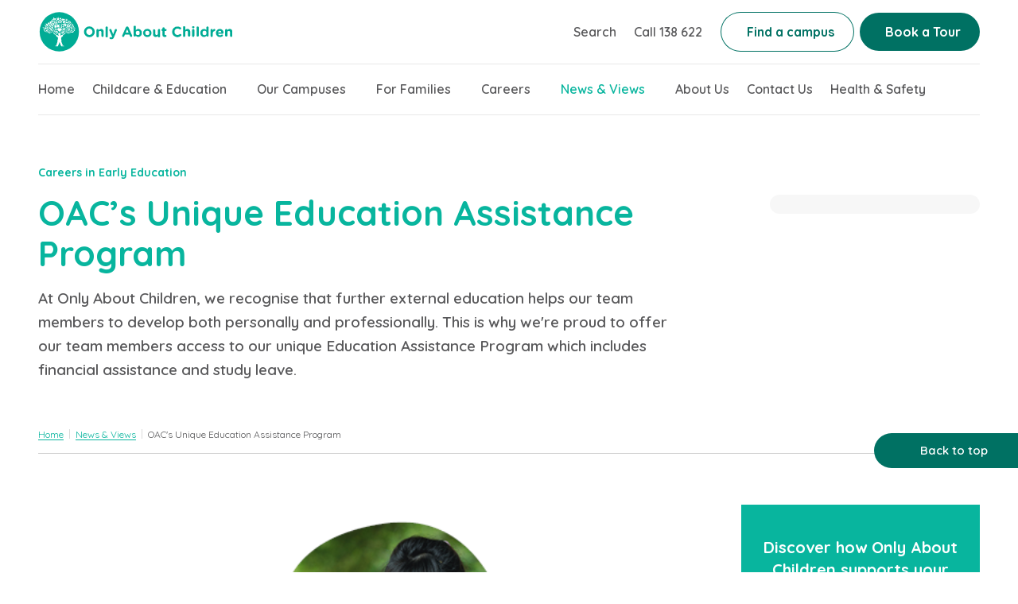

--- FILE ---
content_type: text/html; charset=UTF-8
request_url: https://www.oac.edu.au/news-views/oacs-unique-education-assistance-program/
body_size: 47056
content:
<!doctype html>
<html lang="en-US">
	<head>
	<meta charset="utf-8">
	<meta http-equiv="x-ua-compatible" content="ie=edge">
	<meta name="viewport" content="width=device-width, initial-scale=1, shrink-to-fit=no">
	<script>
		websiteData = window.websiteData || {};
		dataLayer = window.dataLayer || [];

		websiteData.assets = {"images\/icons\/icon-map_pin.svg":"https:\/\/www.oac.edu.au\/wp-content\/themes\/only-about-children-2020\/dist\/images\/icons\/icon-map_pin.svg","blue_pin":"https:\/\/www.oac.edu.au\/wp-content\/themes\/only-about-children-2020\/dist\/images\/icons\/icon-static_map_marker.png"};

		websiteData.ajaxUrl = "https:\/\/www.oac.edu.au\/wp-admin\/admin-ajax.php";
		websiteData.restApiUrlCalendarDates = "https:\/\/www.oac.edu.au\/wp-json\/oac\/v1\/acuity\/availability\/dates";
		websiteData.restApiUrlCalendarTimes = "https:\/\/www.oac.edu.au\/wp-json\/oac\/v1\/acuity\/availability\/times";
		websiteData.restApiUrlCalendarGenerator = "https:\/\/www.oac.edu.au\/wp-json\/oac\/v1\/calendar";
		websiteData.nonce = "393de08958";
		websiteData.findCampusRedirectPageUrl = "https:\/\/www.oac.edu.au\/our-campuses\/";
		websiteData.findCampusIsCurrentPageDefaultListing = false;
		websiteData.campusNotice = "Welcome to our campus. If we can help with another tour time or you have a query, please call our Enrolments Team on 138 622.";
				websiteData.bookATourAnnouncementByCampusId = {"229670":"Welcome to our campus. Register to join our Stay & Play Open Day on Sat 7 Feb. Plus, we have weekday tours available daily. If we can help with another tour time or you have a query, please call our Enrolments Team on 138 622.","231143":"Welcome to our campus. Register to join our Stay & Play Open Day on Sat 7 Feb. Plus, we have weekday tours available daily. If we can help with another tour time or you have a query, please call our Enrolments Team on 138 622.","231135":"Welcome to our campus. Register to join our Stay & Play Open Day on Sat 7 Feb. Plus, we have weekday tours available daily. If we can help with another tour time or you have a query, please call our Enrolments Team on 138 622.","29839":"Welcome to our campus. Register to join our Stay & Play Open Day on Sat 7 Feb. Plus, we have weekday tours available daily. If we can help with another tour time or you have a query, please call our Enrolments Team on 138 622.","29837":"Welcome to our campus. Register to join our Stay & Play Open Day on Sat 7 Feb. Plus, we have weekday tours available daily. If we can help with another tour time or you have a query, please call our Enrolments Team on 138 622.","29834":"Welcome to our campus. Register to join our Stay & Play Open Day on Sat 7 Feb. Plus, we have weekday tours available daily. If we can help with another tour time or you have a query, please call our Enrolments Team on 138 622.","29809":"Welcome to our campus. Register to join our Stay & Play Open Day on Sat 7 Feb. Plus, we have weekday tours available daily. If we can help with another tour time or you have a query, please call our Enrolments Team on 138 622.","29807":"Welcome to our campus. Register to join our Stay & Play Open Day on Sat 7 Feb. Plus, we have weekday tours available daily. If we can help with another tour time or you have a query, please call our Enrolments Team on 138 622.","29765":"Welcome to our campus. Register to join our Stay & Play Open Day on Sat 7 Feb. Plus, we have weekday tours available daily. If we can help with another tour time or you have a query, please call our Enrolments Team on 138 622.","29715":"Welcome to our campus. Register to join our Stay & Play Open Day on Sat 7 Feb. Plus, we have weekday tours available daily. If we can help with another tour time or you have a query, please call our Enrolments Team on 138 622.","15388":"Welcome to our campus. Register to join our Stay & Play Open Day on Sat 7 Feb. Plus, we have weekday tours available daily. If we can help with another tour time or you have a query, please call our Enrolments Team on 138 622.","483":"Welcome to our campus. Register to join our Stay & Play Open Day on Sat 7 Feb. Plus, we have weekday tours available daily. If we can help with another tour time or you have a query, please call our Enrolments Team on 138 622.","470":"Welcome to our campus. Register to join our Stay & Play Open Day on Sat 7 Feb. Plus, we have weekday tours available daily. If we can help with another tour time or you have a query, please call our Enrolments Team on 138 622.","484":"Welcome to our campus. Register to join our Stay & Play Open Day on Sat 7 Feb. Plus, we have weekday tours available daily. If we can help with another tour time or you have a query, please call our Enrolments Team on 138 622.","486":"Welcome to our campus. Register to join our Stay & Play Open Day on Sat 7 Feb. Plus, we have weekday tours available daily. If we can help with another tour time or you have a query, please call our Enrolments Team on 138 622.","488":"Welcome to our campus. Register to join our Stay & Play Open Day on Sat 7 Feb. Plus, we have weekday tours available daily. If we can help with another tour time or you have a query, please call our Enrolments Team on 138 622.","489":"Welcome to our campus. Register to join our Stay & Play Open Day on Sat 7 Feb. Plus, we have weekday tours available daily. If we can help with another tour time or you have a query, please call our Enrolments Team on 138 622.","490":"Welcome to our campus. Register to join our Stay & Play Open Day on Sat 7 Feb. Plus, we have weekday tours available daily. If we can help with another tour time or you have a query, please call our Enrolments Team on 138 622.","494":"Welcome to our campus. Register to join our Stay & Play Open Day on Sat 7 Feb. Plus, we have weekday tours available daily. If we can help with another tour time or you have a query, please call our Enrolments Team on 138 622.","495":"Welcome to our campus. Register to join our Stay & Play Open Day on Sat 7 Feb. Plus, we have weekday tours available daily. If we can help with another tour time or you have a query, please call our Enrolments Team on 138 622.","539":"Welcome to our campus. Register to join our Stay & Play Open Day on Sat 7 Feb. Plus, we have weekday tours available daily. If we can help with another tour time or you have a query, please call our Enrolments Team on 138 622.","501":"Welcome to our campus. Register to join our Stay & Play Open Day on Sat 7 Feb. Plus, we have weekday tours available daily. If we can help with another tour time or you have a query, please call our Enrolments Team on 138 622.","497":"Welcome to our campus. Register to join our Stay & Play Open Day on Sat 7 Feb. Plus, we have weekday tours available daily. If we can help with another tour time or you have a query, please call our Enrolments Team on 138 622.","498":"Welcome to our campus. Register to join our Stay & Play Open Day on Sat 7 Feb. Plus, we have weekday tours available daily. If we can help with another tour time or you have a query, please call our Enrolments Team on 138 622.","499":"Welcome to our campus. Register to join our Stay & Play Open Day on Sat 7 Feb. Plus, we have weekday tours available daily. If we can help with another tour time or you have a query, please call our Enrolments Team on 138 622.","540":"Welcome to our campus. Register to join our Stay & Play Open Day on Sat 7 Feb. Plus, we have weekday tours available daily. If we can help with another tour time or you have a query, please call our Enrolments Team on 138 622.","502":"Welcome to our campus. Register to join our Stay & Play Open Day on Sat 7 Feb. Plus, we have weekday tours available daily. If we can help with another tour time or you have a query, please call our Enrolments Team on 138 622.","505":"Welcome to our campus. Register to join our Stay & Play Open Day on Sat 7 Feb. Plus, we have weekday tours available daily. If we can help with another tour time or you have a query, please call our Enrolments Team on 138 622.","507":"Welcome to our campus. Register to join our Stay & Play Open Day on Sat 7 Feb. Plus, we have weekday tours available daily. If we can help with another tour time or you have a query, please call our Enrolments Team on 138 622.","512":"Welcome to our campus. Register to join our Stay & Play Open Day on Sat 7 Feb. Plus, we have weekday tours available daily. If we can help with another tour time or you have a query, please call our Enrolments Team on 138 622.","506":"Welcome to our campus. Register to join our Stay & Play Open Day on Sat 7 Feb. Plus, we have weekday tours available daily. If we can help with another tour time or you have a query, please call our Enrolments Team on 138 622.","510":"Welcome to our campus. Register to join our Stay & Play Open Day on Sat 7 Feb. Plus, we have weekday tours available daily. If we can help with another tour time or you have a query, please call our Enrolments Team on 138 622.","511":"Welcome to our campus. Register to join our Stay & Play Open Day on Sat 7 Feb. Plus, we have weekday tours available daily. If we can help with another tour time or you have a query, please call our Enrolments Team on 138 622.","513":"Welcome to our campus. Register to join our Stay & Play Open Day on Sat 7 Feb. Plus, we have weekday tours available daily. If we can help with another tour time or you have a query, please call our Enrolments Team on 138 622.","514":"Welcome to our campus. Register to join our Stay & Play Open Day on Sat 7 Feb. Plus, we have weekday tours available daily. If we can help with another tour time or you have a query, please call our Enrolments Team on 138 622.","515":"Welcome to our campus. Register to join our Stay & Play Open Day on Sat 7 Feb. Plus, we have weekday tours available daily. If we can help with another tour time or you have a query, please call our Enrolments Team on 138 622.","518":"Welcome to our campus. Register to join our Stay & Play Open Day on Sat 7 Feb. Plus, we have weekday tours available daily. If we can help with another tour time or you have a query, please call our Enrolments Team on 138 622.","523":"Welcome to our campus. Register to join our Stay & Play Open Day on Sat 7 Feb. Plus, we have weekday tours available daily. If we can help with another tour time or you have a query, please call our Enrolments Team on 138 622.","520":"Welcome to our campus. Register to join our Stay & Play Open Day on Sat 7 Feb. Plus, we have weekday tours available daily. If we can help with another tour time or you have a query, please call our Enrolments Team on 138 622.","519":"Welcome to our campus. Register to join our Stay & Play Open Day on Sat 7 Feb. Plus, we have weekday tours available daily. If we can help with another tour time or you have a query, please call our Enrolments Team on 138 622.","528":"Welcome to our campus. Register to join our Stay & Play Open Day on Sat 7 Feb. Plus, we have weekday tours available daily. If we can help with another tour time or you have a query, please call our Enrolments Team on 138 622.","526":"Welcome to our campus. Register to join our Stay & Play Open Day on Sat 7 Feb. Plus, we have weekday tours available daily. If we can help with another tour time or you have a query, please call our Enrolments Team on 138 622.","525":"Welcome to our campus. Register to join our Stay & Play Open Day on Sat 7 Feb. Plus, we have weekday tours available daily. If we can help with another tour time or you have a query, please call our Enrolments Team on 138 622.","533":"Welcome to our campus. Register to join our Stay & Play Open Day on Sat 7 Feb. Plus, we have weekday tours available daily. If we can help with another tour time or you have a query, please call our Enrolments Team on 138 622.","531":"Welcome to our campus. Register to join our Stay & Play Open Day on Sat 7 Feb. Plus, we have weekday tours available daily. If we can help with another tour time or you have a query, please call our Enrolments Team on 138 622.","500":"Welcome to our campus. Register to join our Stay & Play Open Day on Sat 7 Feb. Plus, we have weekday tours available daily. If we can help with another tour time or you have a query, please call our Enrolments Team on 138 622.","536":"Welcome to our campus. Register to join our Stay & Play Open Day on Sat 7 Feb. Plus, we have weekday tours available daily. If we can help with another tour time or you have a query, please call our Enrolments Team on 138 622.","529":"Welcome to our campus. Register to join our Stay & Play Open Day on Sat 7 Feb. Plus, we have weekday tours available daily. If we can help with another tour time or you have a query, please call our Enrolments Team on 138 622.","213859":"Welcome to our campus. Register to join our Stay & Play Open Day on Sat 7 Feb. Plus, we have weekday tours available daily. If we can help with another tour time or you have a query, please call our Enrolments Team on 138 622.","25196":"Welcome to our campus. Register to join our Stay & Play Open Day on Sat 7 Feb. Plus, we have weekday tours available daily. If we can help with another tour time or you have a query, please call our Enrolments Team on 138 622.","16877":"Welcome to our campus. Register to join our Stay & Play Open Day on Sat 7 Feb. Plus, we have weekday tours available daily. If we can help with another tour time or you have a query, please call our Enrolments Team on 138 622.","535":"Welcome to our campus. Register to join our Stay & Play Open Day on Sat 7 Feb. Plus, we have weekday tours available daily. If we can help with another tour time or you have a query, please call our Enrolments Team on 138 622.","537":"Welcome to our campus. Register to join our Stay & Play Open Day on Sat 7 Feb. Plus, we have weekday tours available daily. If we can help with another tour time or you have a query, please call our Enrolments Team on 138 622.","538":"Welcome to our campus. Register to join our Stay & Play Open Day on Sat 7 Feb. Plus, we have weekday tours available daily. If we can help with another tour time or you have a query, please call our Enrolments Team on 138 622.","289891":"Welcome to our campus. Register to join our Stay & Play Open Day on Sat 7 Feb. Plus, we have weekday tours available daily. If we can help with another tour time or you have a query, please call our Enrolments Team on 138 622.","248811":"Welcome to our campus. Register to join our Stay & Play Open Day on Sat 7 Feb. Plus, we have weekday tours available daily. If we can help with another tour time or you have a query, please call our Enrolments Team on 138 622.","240207":"Welcome to our campus. Register to join our Stay & Play Open Day on Sat 7 Feb. Plus, we have weekday tours available daily. If we can help with another tour time or you have a query, please call our Enrolments Team on 138 622.","221333":"Welcome to our campus. Register to join our Stay & Play Open Day on Sat 7 Feb. Plus, we have weekday tours available daily. If we can help with another tour time or you have a query, please call our Enrolments Team on 138 622.","29274":"Welcome to our campus. Register to join our Stay & Play Open Day on Sat 7 Feb. Plus, we have weekday tours available daily. If we can help with another tour time or you have a query, please call our Enrolments Team on 138 622.","546":"Welcome to our campus. Register to join our Stay & Play Open Day on Sat 7 Feb. Plus, we have weekday tours available daily. If we can help with another tour time or you have a query, please call our Enrolments Team on 138 622.","545":"Welcome to our campus. Register to join our Stay & Play Open Day on Sat 7 Feb. Plus, we have weekday tours available daily. If we can help with another tour time or you have a query, please call our Enrolments Team on 138 622.","547":"Welcome to our campus. Register to join our Stay & Play Open Day on Sat 7 Feb. Plus, we have weekday tours available daily. If we can help with another tour time or you have a query, please call our Enrolments Team on 138 622.","549":"Welcome to our campus. Register to join our Stay & Play Open Day on Sat 7 Feb. Plus, we have weekday tours available daily. If we can help with another tour time or you have a query, please call our Enrolments Team on 138 622.","548":"Welcome to our campus. Register to join our Stay & Play Open Day on Sat 7 Feb. Plus, we have weekday tours available daily. If we can help with another tour time or you have a query, please call our Enrolments Team on 138 622.","550":"Welcome to our campus. Register to join our Stay & Play Open Day on Sat 7 Feb. Plus, we have weekday tours available daily. If we can help with another tour time or you have a query, please call our Enrolments Team on 138 622.","551":"Welcome to our campus. Register to join our Stay & Play Open Day on Sat 7 Feb. Plus, we have weekday tours available daily. If we can help with another tour time or you have a query, please call our Enrolments Team on 138 622.","555":"Welcome to our campus. Register to join our Stay & Play Open Day on Sat 7 Feb. Plus, we have weekday tours available daily. If we can help with another tour time or you have a query, please call our Enrolments Team on 138 622.","552":"Welcome to our campus. Register to join our Stay & Play Open Day on Sat 7 Feb. Plus, we have weekday tours available daily. If we can help with another tour time or you have a query, please call our Enrolments Team on 138 622.","553":"Welcome to our campus. Register to join our Stay & Play Open Day on Sat 7 Feb. Plus, we have weekday tours available daily. If we can help with another tour time or you have a query, please call our Enrolments Team on 138 622.","554":"Welcome to our campus. Register to join our Stay & Play Open Day on Sat 7 Feb. Plus, we have weekday tours available daily. If we can help with another tour time or you have a query, please call our Enrolments Team on 138 622.","559":"Welcome to our campus. Register to join our Stay & Play Open Day on Sat 7 Feb. Plus, we have weekday tours available daily. If we can help with another tour time or you have a query, please call our Enrolments Team on 138 622.","558":"Welcome to our campus. Register to join our Stay & Play Open Day on Sat 7 Feb. Plus, we have weekday tours available daily. If we can help with another tour time or you have a query, please call our Enrolments Team on 138 622.","557":"Welcome to our campus. Register to join our Stay & Play Open Day on Sat 7 Feb. Plus, we have weekday tours available daily. If we can help with another tour time or you have a query, please call our Enrolments Team on 138 622.","556":"Welcome to our campus. Register to join our Stay & Play Open Day on Sat 7 Feb. Plus, we have weekday tours available daily. If we can help with another tour time or you have a query, please call our Enrolments Team on 138 622.","563":"Welcome to our campus. Register to join our Stay & Play Open Day on Sat 7 Feb. Plus, we have weekday tours available daily. If we can help with another tour time or you have a query, please call our Enrolments Team on 138 622.","562":"Welcome to our campus. Register to join our Stay & Play Open Day on Sat 7 Feb. Plus, we have weekday tours available daily. If we can help with another tour time or you have a query, please call our Enrolments Team on 138 622.","560":"Welcome to our campus. Register to join our Stay & Play Open Day on Sat 7 Feb. Plus, we have weekday tours available daily. If we can help with another tour time or you have a query, please call our Enrolments Team on 138 622.","564":"Welcome to our campus. Register to join our Stay & Play Open Day on Sat 7 Feb. Plus, we have weekday tours available daily. If we can help with another tour time or you have a query, please call our Enrolments Team on 138 622.","566":"Welcome to our campus. Register to join our Stay & Play Open Day on Sat 7 Feb. Plus, we have weekday tours available daily. If we can help with another tour time or you have a query, please call our Enrolments Team on 138 622.","561":"Welcome to our campus. Register to join our Stay & Play Open Day on Sat 7 Feb. Plus, we have weekday tours available daily. If we can help with another tour time or you have a query, please call our Enrolments Team on 138 622.","565":"Welcome to our campus. Register to join our Stay & Play Open Day on Sat 7 Feb. Plus, we have weekday tours available daily. If we can help with another tour time or you have a query, please call our Enrolments Team on 138 622."};
		websiteData.bookATourIgnoredCampusIds = [517,524,530,504,24725,221332,196111,289903];
		websiteData.findContactRedirectPageUrl = "https:\/\/www.oac.edu.au\/contact-us\/";
				websiteData.centers = [{"ID":292653,"name":"Brighton East","email":null},{"ID":289891,"name":"Charlemont","email":""},{"ID":289903,"name":"Deanside","email":""},{"ID":266385,"name":"Redfern","email":null},{"ID":244168,"name":"Test new campus post","email":null},{"ID":253872,"name":"Caringbah","email":null},{"ID":248811,"name":"Mernda","email":""},{"ID":238238,"name":"Glebe","email":null},{"ID":240207,"name":"Torquay","email":""},{"ID":229670,"name":"Rose Bay Village","email":""},{"ID":231143,"name":"Haberfield","email":""},{"ID":231135,"name":"Coogee Beach","email":""},{"ID":221332,"name":"Woodlea","email":""},{"ID":221333,"name":"Eynesbury","email":""},{"ID":213859,"name":"Geebung","email":""},{"ID":196111,"name":"Elsternwick","email":""},{"ID":203972,"name":"Hornsby &#8211; Mandarin","email":null},{"ID":29839,"name":"Hornsby &#8211; Mandarin","email":null},{"ID":29837,"name":"Waitara &#8211; Mandarin","email":null},{"ID":29834,"name":"Wahroonga Burdett St &#8211; Mandarin","email":null},{"ID":29809,"name":"Wahroonga Eastern Rd &#8211; Mandarin","email":null},{"ID":29807,"name":"Turramurra Pentecost Ave &#8211; Mandarin","email":null},{"ID":29765,"name":"Granville &#8211; Mandarin","email":null},{"ID":29763,"name":"Macquarie Park Station- Mandarin","email":null},{"ID":29761,"name":"Chatswood Albert Ave &#8211; Mandarin","email":null},{"ID":29715,"name":"Chatswood Railway St &#8211; Mandarin","email":null},{"ID":29711,"name":"Private: St Ives Killeaton St &#8211; Mandarin","email":null},{"ID":29707,"name":"St Ives Link Rd &#8211; Mandarin","email":null},{"ID":29274,"name":"Balwyn North &#8211; Mandarin","email":""},{"ID":25196,"name":"Little Village Bridgeman Downs","email":""},{"ID":24725,"name":"Little Village Buderim","email":""},{"ID":16877,"name":"Morningside","email":""},{"ID":15388,"name":"Rhodes &#8211; Mandarin","email":null},{"ID":470,"name":"Alexandria","email":""},{"ID":483,"name":"Artarmon","email":""},{"ID":485,"name":"Barangaroo South","email":null},{"ID":484,"name":"Asquith","email":""},{"ID":486,"name":"Brookvale","email":""},{"ID":488,"name":"Cammeray","email":""},{"ID":492,"name":"Chatswood Albert Ave","email":null},{"ID":489,"name":"Caringbah","email":""},{"ID":490,"name":"Castle Hill","email":""},{"ID":496,"name":"Private: Coogee Brook St","email":null},{"ID":494,"name":"Chatswood Railway St","email":""},{"ID":495,"name":"Concord","email":""},{"ID":539,"name":"Cromer","email":""},{"ID":497,"name":"Cremorne","email":""},{"ID":498,"name":"Croydon Park","email":""},{"ID":499,"name":"Enmore","email":""},{"ID":501,"name":"Fairlight 1","email":""},{"ID":502,"name":"Fairlight 2","email":""},{"ID":540,"name":"Glebe","email":""},{"ID":504,"name":"Hornsby","email":""},{"ID":505,"name":"Leichhardt Elswick St","email":""},{"ID":507,"name":"Leichhardt Marion St","email":""},{"ID":512,"name":"Granville","email":""},{"ID":508,"name":"Macquarie Park Station","email":null},{"ID":506,"name":"Leichhardt Norton Plaza","email":""},{"ID":510,"name":"Maroubra","email":""},{"ID":511,"name":"Mona Vale","email":""},{"ID":513,"name":"Mosman","email":""},{"ID":514,"name":"Neutral Bay","email":""},{"ID":515,"name":"North Parramatta","email":""},{"ID":517,"name":"Penrith","email":""},{"ID":518,"name":"Redfern","email":""},{"ID":519,"name":"Rhodes","email":""},{"ID":520,"name":"Rose Bay","email":""},{"ID":523,"name":"Seaforth","email":""},{"ID":522,"name":"St Ives Link Rd","email":null},{"ID":521,"name":"Private: St Ives Killeaton St","email":null},{"ID":524,"name":"St Leonards","email":""},{"ID":527,"name":"Turramurra Tennyson Ave","email":null},{"ID":525,"name":"Surry Hills","email":""},{"ID":526,"name":"Turramurra Pentecost Ave","email":""},{"ID":528,"name":"Wahroonga Burdett St","email":""},{"ID":530,"name":"Waitara","email":""},{"ID":531,"name":"Warriewood","email":""},{"ID":533,"name":"Warriewood West","email":""},{"ID":546,"name":"Altona North","email":""},{"ID":534,"name":"West Pymble","email":null},{"ID":545,"name":"Armadale","email":""},{"ID":547,"name":"Balwyn North","email":""},{"ID":549,"name":"Brighton East","email":""},{"ID":548,"name":"Berwick","email":""},{"ID":550,"name":"Camberwell","email":""},{"ID":551,"name":"Cheltenham","email":""},{"ID":552,"name":"Hampton","email":""},{"ID":553,"name":"Hawthorn","email":""},{"ID":554,"name":"Highett","email":""},{"ID":555,"name":"Highpoint","email":""},{"ID":556,"name":"Melbourne Central","email":""},{"ID":557,"name":"Newport","email":""},{"ID":558,"name":"Northcote","email":""},{"ID":559,"name":"South Melbourne","email":""},{"ID":560,"name":"Southbank","email":""},{"ID":562,"name":"Williamstown","email":""},{"ID":563,"name":"Woori Yallock","email":""},{"ID":561,"name":"Tarneit","email":""},{"ID":564,"name":"Brunswick West","email":""},{"ID":566,"name":"Moonee Ponds","email":""},{"ID":535,"name":"Carindale","email":""},{"ID":537,"name":"Ferny Hills","email":""},{"ID":565,"name":"Coonans Hill","email":""},{"ID":538,"name":"McDowall","email":""},{"ID":266291,"name":"Freshwater","email":null},{"ID":500,"name":"Freshwater","email":""},{"ID":536,"name":"Coogee Carr St","email":""},{"ID":529,"name":"Wahroonga Eastern Rd","email":""}];

					websiteData.googleMapsApiKey = "AIzaSyBg0HmOpiABHIr4EJ4oMX6Ge-YRXqPPmf8";
		
		
		websiteData.forms = {"subscribe":2038,"book_a_tour":1752,"refer_a_friend":2048,"enrolment_enquires":1751,"flexi_enrolment_enquires":15282};

																																																																																																																																																		websiteData.formsNames = [{"id":275358,"name":"OACSafetyUpdates\u2013Question"},{"id":225731,"name":"Family-ReferATeamMember"},{"id":220029,"name":"EarlyChildhoodEducatorsDay"},{"id":219843,"name":"CareersOpenDayForm"},{"id":217904,"name":"BlankForm"},{"id":215332,"name":"PenPalClub"},{"id":215308,"name":"EmployeeReferAFriend-Updated"},{"id":196513,"name":"EmployeeReferAFriend"},{"id":107708,"name":"JoinOurWaitlist"},{"id":18019,"name":"SubmitAJobApplication"},{"id":15282,"name":"FlexiEnrolmentEnquiryForm"},{"id":2096,"name":"Pre-TourQuestionnaire"},{"id":2070,"name":"CareersEnquiry"},{"id":2068,"name":"MediaEnquiry"},{"id":2067,"name":"GeneralEnquiry"},{"id":2048,"name":"ReferAFriend"},{"id":2038,"name":"Subscribe"},{"id":1751,"name":"EnrolmentEnquiryForm"},{"id":1752,"name":"BookATour"}];
				websiteData.centresHiddenFromForms = [29274,485,29761,29715,29765,29839,29763,15388,29711,29707,29807,29834,29809,29837,534,527,508,522,521,492];
		websiteData.centresHiddenFromTour = [508,522];
		websiteData.flexiCentres= [513,518,520,519,524,533,559,560,556,555,504,561,552,494,530,546,545,484,547,549,486,24725,550,488,535,490,495,565,498,196111,499,501,512,553,554,505,507,538,511,566,16877,557,515,558,523,526,528,531,525,470,483,548,564,489,551,536,497,539,502,537,500,540,506,510,514,517,529,563,25196,231135,231143,213859,221333,248811,229670,240207,562];
		websiteData.careersOpenDayCentres= ["470","564","497","501","554","506","16877","519","524","563","529"];
		websiteData.hubspotCentres= ["470","483","488","492","494","495","496","536","497","539","499","501","502","540","505","507","506","508","510","513","514","518","519","520","523","524","525","546","545","484","547","29274","485","548","25196","549","486","564","24725","550","535","489","490","29761","493","29715","551","565","498","500","537","512","29765","552","553","554","555","504","29839","29763","509","538","556","511","566","16877","557","515","516","558","517","15388","559","560","521","29711","522","29707","561","526","29807","527","528","29834","529","29809","530","29837","531","533","534","562","563"];
		websiteData.careersLocations= {"85":{"term_id":85,"name":"Brisbane","slug":"brisbane","term_group":0,"term_taxonomy_id":85,"taxonomy":"locations","description":"","parent":0,"count":1,"filter":"raw","children":{"118":{"term_id":118,"name":"QLD - Brisbane","slug":"qld-brisbane","term_group":0,"term_taxonomy_id":118,"taxonomy":"locations","description":"","parent":85,"count":0,"filter":"raw","children":[]}}},"94":{"term_id":94,"name":"Melbourne","slug":"melbourne","term_group":0,"term_taxonomy_id":94,"taxonomy":"locations","description":"","parent":0,"count":5,"filter":"raw","children":{"112":{"term_id":112,"name":"VIC \u2013 CBD &amp; City of Melbourne","slug":"vic-cbd-city-of-melbourne","term_group":0,"term_taxonomy_id":112,"taxonomy":"locations","description":"","parent":94,"count":0,"filter":"raw","children":[]},"113":{"term_id":113,"name":"VIC - Melbourne East","slug":"vic-melbourne-east","term_group":0,"term_taxonomy_id":113,"taxonomy":"locations","description":"","parent":94,"count":0,"filter":"raw","children":[]},"115":{"term_id":115,"name":"VIC \u2013 Melbourne North","slug":"vic-melbourne-north","term_group":0,"term_taxonomy_id":115,"taxonomy":"locations","description":"","parent":94,"count":0,"filter":"raw","children":[]},"116":{"term_id":116,"name":"VIC - Melbourne West","slug":"vic-melbourne-west","term_group":0,"term_taxonomy_id":116,"taxonomy":"locations","description":"","parent":94,"count":0,"filter":"raw","children":[]},"114":{"term_id":114,"name":"VIC - South East","slug":"vic-south-east","term_group":0,"term_taxonomy_id":114,"taxonomy":"locations","description":"","parent":94,"count":0,"filter":"raw","children":[]},"128":{"term_id":128,"name":"VIC \u2013 Yarra Ranges","slug":"vic-yarra-ranges","term_group":0,"term_taxonomy_id":128,"taxonomy":"locations","description":"","parent":94,"count":0,"filter":"raw","children":[]}}},"92":{"term_id":92,"name":"Sydney","slug":"sydney","term_group":0,"term_taxonomy_id":92,"taxonomy":"locations","description":"","parent":0,"count":8,"filter":"raw","children":{"101":{"term_id":101,"name":"NSW \u2013 CBD &amp; City of Sydney","slug":"nsw-cbd-city-of-sydney","term_group":0,"term_taxonomy_id":101,"taxonomy":"locations","description":"","parent":92,"count":1,"filter":"raw","children":[]},"102":{"term_id":102,"name":"NSW \u2013 Eastern Suburbs","slug":"nsw-eastern-suburbs","term_group":0,"term_taxonomy_id":102,"taxonomy":"locations","description":"","parent":92,"count":3,"filter":"raw","children":[]},"107":{"term_id":107,"name":"NSW - Inner West","slug":"nsw-inner-west","term_group":0,"term_taxonomy_id":107,"taxonomy":"locations","description":"","parent":92,"count":1,"filter":"raw","children":[]},"111":{"term_id":111,"name":"NSW \u2013 North &amp; Hills District","slug":"nsw-north-hills-district","term_group":0,"term_taxonomy_id":111,"taxonomy":"locations","description":"","parent":92,"count":0,"filter":"raw","children":[]},"106":{"term_id":106,"name":"NSW \u2013 North Shore","slug":"nsw-north-shore","term_group":0,"term_taxonomy_id":106,"taxonomy":"locations","description":"","parent":92,"count":2,"filter":"raw","children":[]},"126":{"term_id":126,"name":"NSW \u2013 Northern Beaches","slug":"nsw-northern-beaches","term_group":0,"term_taxonomy_id":126,"taxonomy":"locations","description":"","parent":92,"count":2,"filter":"raw","children":[]},"108":{"term_id":108,"name":"NSW \u2013 Sydney South","slug":"nsw-sydney-south","term_group":0,"term_taxonomy_id":108,"taxonomy":"locations","description":"","parent":92,"count":1,"filter":"raw","children":[]},"109":{"term_id":109,"name":"NSW \u2013 Sydney West","slug":"nsw-sydney-west","term_group":0,"term_taxonomy_id":109,"taxonomy":"locations","description":"","parent":92,"count":0,"filter":"raw","children":[]},"110":{"term_id":110,"name":"NSW \u2013 Upper North Shore","slug":"nsw-upper-north-shore","term_group":0,"term_taxonomy_id":110,"taxonomy":"locations","description":"","parent":92,"count":0,"filter":"raw","children":[]}}}};
		websiteData.openDays= [{"centre_id":495,"calendar_id":"4429522","date":"04-02-2023","open_day_label":"Open Day 10.00am \u2013 12:00pm"},{"centre_id":507,"calendar_id":"4439938","date":"04-02-2023","open_day_label":"Open Day 10.00am \u2013 12:00pm"},{"centre_id":508,"calendar_id":"4439943","date":"04-02-2023","open_day_label":"Open Day 10.00am \u2013 12:00pm"},{"centre_id":519,"calendar_id":"4440012","date":"28-01-2023","open_day_label":"Open Day 10.00am \u2013 12:00pm"},{"centre_id":519,"calendar_id":"4440012","date":"02-02-2023","open_day_label":"Open Day 5.00pm \u2013 7:00pm"},{"centre_id":486,"calendar_id":"4429467","date":"04-02-2023","open_day_label":"Open Day 10.00am \u2013 12:00pm"},{"centre_id":524,"calendar_id":"4440031","date":"04-02-2023","open_day_label":"Open Day 10.00am \u2013 12:00pm"},{"centre_id":483,"calendar_id":"4429444","date":"04-02-2023","open_day_label":"Open Day 10.00am \u2013 12:00pm"},{"centre_id":565,"calendar_id":"4284467","date":"18-02-2023","open_day_label":"Open Day 10.00am \u2013 12:00pm"},{"centre_id":527,"calendar_id":"4440045","date":"11-02-2023","open_day_label":"Open Day 10.00am \u2013 12:00pm"},{"centre_id":529,"calendar_id":"4440050","date":"11-02-2023","open_day_label":"Open Day 10.00am \u2013 12:00pm"},{"centre_id":515,"calendar_id":"4439997","date":"04-02-2023","open_day_label":"Open Day 10.00am \u2013 12:00pm"},{"centre_id":524,"calendar_id":"4440031","date":"11-02-2023","open_day_label":"Open Day 10.00am \u2013 12:00pm"}];
	</script>
	<meta name='robots' content='index, follow, max-image-preview:large, max-snippet:-1, max-video-preview:-1' />
    <!-- Start VWO Common Smartcode -->
    <script data-jetpack-boost="ignore" type='text/javascript'>
        var _vwo_clicks = 10;
    </script>
    <!-- End VWO Common Smartcode -->
        <!-- Start VWO Async SmartCode -->
    <link rel="preconnect" href="https://dev.visualwebsiteoptimizer.com" />
    <script data-jetpack-boost="ignore" type='text/javascript' id='vwoCode'>
        /* Fix: wp-rocket (application/ld+json) */
        window._vwo_code || (function () {
            var w=window,
            d=document;
            var account_id=1131129,
            version=2.2,
            settings_tolerance=2000,
            library_tolerance=2500,
            use_existing_jquery=false,
            platform='web',
            hide_element='body',
            hide_element_style='opacity:0 !important;filter:alpha(opacity=0) !important;background:none !important';
            /* DO NOT EDIT BELOW THIS LINE */
            if(f=!1,v=d.querySelector('#vwoCode'),cc={},-1<d.URL.indexOf('__vwo_disable__')||w._vwo_code)return;try{var e=JSON.parse(localStorage.getItem('_vwo_'+account_id+'_config'));cc=e&&'object'==typeof e?e:{}}catch(e){}function r(t){try{return decodeURIComponent(t)}catch(e){return t}}var s=function(){var e={combination:[],combinationChoose:[],split:[],exclude:[],uuid:null,consent:null,optOut:null},t=d.cookie||'';if(!t)return e;for(var n,i,o=/(?:^|;\s*)(?:(_vis_opt_exp_(\d+)_combi=([^;]*))|(_vis_opt_exp_(\d+)_combi_choose=([^;]*))|(_vis_opt_exp_(\d+)_split=([^:;]*))|(_vis_opt_exp_(\d+)_exclude=[^;]*)|(_vis_opt_out=([^;]*))|(_vwo_global_opt_out=[^;]*)|(_vwo_uuid=([^;]*))|(_vwo_consent=([^;]*)))/g;null!==(n=o.exec(t));)try{n[1]?e.combination.push({id:n[2],value:r(n[3])}):n[4]?e.combinationChoose.push({id:n[5],value:r(n[6])}):n[7]?e.split.push({id:n[8],value:r(n[9])}):n[10]?e.exclude.push({id:n[11]}):n[12]?e.optOut=r(n[13]):n[14]?e.optOut=!0:n[15]?e.uuid=r(n[16]):n[17]&&(i=r(n[18]),e.consent=i&&3<=i.length?i.substring(0,3):null)}catch(e){}return e}();function i(){var e=function(){if(w.VWO&&Array.isArray(w.VWO))for(var e=0;e<w.VWO.length;e++){var t=w.VWO[e];if(Array.isArray(t)&&('setVisitorId'===t[0]||'setSessionId'===t[0]))return!0}return!1}(),t='a='+account_id+'&u='+encodeURIComponent(w._vis_opt_url||d.URL)+'&vn='+version+'&ph=1'+('undefined'!=typeof platform?'&p='+platform:'')+'&st='+w.performance.now();e||((n=function(){var e,t=[],n={},i=w.VWO&&w.VWO.appliedCampaigns||{};for(e in i){var o=i[e]&&i[e].v;o&&(t.push(e+'-'+o+'-1'),n[e]=!0)}if(s&&s.combination)for(var r=0;r<s.combination.length;r++){var a=s.combination[r];n[a.id]||t.push(a.id+'-'+a.value)}return t.join('|')}())&&(t+='&c='+n),(n=function(){var e=[],t={};if(s&&s.combinationChoose)for(var n=0;n<s.combinationChoose.length;n++){var i=s.combinationChoose[n];e.push(i.id+'-'+i.value),t[i.id]=!0}if(s&&s.split)for(var o=0;o<s.split.length;o++)t[(i=s.split[o]).id]||e.push(i.id+'-'+i.value);return e.join('|')}())&&(t+='&cc='+n),(n=function(){var e={},t=[];if(w.VWO&&Array.isArray(w.VWO))for(var n=0;n<w.VWO.length;n++){var i=w.VWO[n];if(Array.isArray(i)&&'setVariation'===i[0]&&i[1]&&Array.isArray(i[1]))for(var o=0;o<i[1].length;o++){var r,a=i[1][o];a&&'object'==typeof a&&(r=a.e,a=a.v,r&&a&&(e[r]=a))}}for(r in e)t.push(r+'-'+e[r]);return t.join('|')}())&&(t+='&sv='+n)),s&&s.optOut&&(t+='&o='+s.optOut);var n=function(){var e=[],t={};if(s&&s.exclude)for(var n=0;n<s.exclude.length;n++){var i=s.exclude[n];t[i.id]||(e.push(i.id),t[i.id]=!0)}return e.join('|')}();return n&&(t+='&e='+n),s&&s.uuid&&(t+='&id='+s.uuid),s&&s.consent&&(t+='&consent='+s.consent),w.name&&-1<w.name.indexOf('_vis_preview')&&(t+='&pM=true'),w.VWO&&w.VWO.ed&&(t+='&ed='+w.VWO.ed),t}code={nonce:v&&v.nonce,use_existing_jquery:function(){return'undefined'!=typeof use_existing_jquery?use_existing_jquery:void 0},library_tolerance:function(){return'undefined'!=typeof library_tolerance?library_tolerance:void 0},settings_tolerance:function(){return cc.sT||settings_tolerance},hide_element_style:function(){return'{'+(cc.hES||hide_element_style)+'}'},hide_element:function(){return performance.getEntriesByName('first-contentful-paint')[0]?'':'string'==typeof cc.hE?cc.hE:hide_element},getVersion:function(){return version},finish:function(e){var t;f||(f=!0,(t=d.getElementById('_vis_opt_path_hides'))&&t.parentNode.removeChild(t),e&&((new Image).src='https://dev.visualwebsiteoptimizer.com/ee.gif?a='+account_id+e))},finished:function(){return f},addScript:function(e){var t=d.createElement('script');t.type='text/javascript',e.src?t.src=e.src:t.text=e.text,v&&t.setAttribute('nonce',v.nonce),d.getElementsByTagName('head')[0].appendChild(t)},load:function(e,t){t=t||{};var n=new XMLHttpRequest;n.open('GET',e,!0),n.withCredentials=!t.dSC,n.responseType=t.responseType||'text',n.onload=function(){if(t.onloadCb)return t.onloadCb(n,e);200===n.status?_vwo_code.addScript({text:n.responseText}):_vwo_code.finish('&e=loading_failure:'+e)},n.onerror=function(){if(t.onerrorCb)return t.onerrorCb(e);_vwo_code.finish('&e=loading_failure:'+e)},n.send()},init:function(){var e,t=this.settings_tolerance();w._vwo_settings_timer=setTimeout(function(){_vwo_code.finish()},t),'body'!==this.hide_element()?(n=d.createElement('style'),e=(t=this.hide_element())?t+this.hide_element_style():'',t=d.getElementsByTagName('head')[0],n.setAttribute('id','_vis_opt_path_hides'),v&&n.setAttribute('nonce',v.nonce),n.setAttribute('type','text/css'),n.styleSheet?n.styleSheet.cssText=e:n.appendChild(d.createTextNode(e)),t.appendChild(n)):(n=d.getElementsByTagName('head')[0],(e=d.createElement('div')).style.cssText='z-index: 2147483647 !important;position: fixed !important;left: 0 !important;top: 0 !important;width: 100% !important;height: 100% !important;background: white !important;',e.setAttribute('id','_vis_opt_path_hides'),e.classList.add('_vis_hide_layer'),n.parentNode.insertBefore(e,n.nextSibling));var n='https://dev.visualwebsiteoptimizer.com/j.php?'+i();-1!==w.location.search.indexOf('_vwo_xhr')?this.addScript({src:n}):this.load(n+'&x=true',{l:1})}};w._vwo_code=code;code.init();})();
    </script>
    <!-- End VWO Async SmartCode -->
    
<!-- Google Tag Manager for WordPress by gtm4wp.com -->
<script data-cfasync="false" data-pagespeed-no-defer>
	var gtm4wp_datalayer_name = "dataLayer";
	var dataLayer = dataLayer || [];
</script>
<!-- End Google Tag Manager for WordPress by gtm4wp.com -->
	<!-- This site is optimized with the Yoast SEO Premium plugin v26.5 (Yoast SEO v26.5) - https://yoast.com/wordpress/plugins/seo/ -->
	<title>Education Assistance Program | Only About Children</title>
	<meta name="description" content="At Only About Children, we recognise that further external education helps our team members to develop both personally and professionally." />
	<link rel="canonical" href="https://www.oac.edu.au/news-views/oacs-unique-education-assistance-program/" />
	<meta property="og:locale" content="en_US" />
	<meta property="og:type" content="article" />
	<meta property="og:title" content="OAC&#039;s Unique Education Assistance Program" />
	<meta property="og:description" content="At Only About Children, we recognise that further external education helps our team members to develop both personally and professionally." />
	<meta property="og:url" content="https://www.oac.edu.au/news-views/oacs-unique-education-assistance-program/" />
	<meta property="og:site_name" content="Only About Children" />
	<meta property="article:publisher" content="https://www.facebook.com/onlyaboutchildren/" />
	<meta property="article:published_time" content="2021-11-18T04:12:20+00:00" />
	<meta property="article:modified_time" content="2024-12-12T04:27:50+00:00" />
	<meta property="og:image" content="https://www.oac.edu.au/wp-content/uploads/Woman-Laptop-Smile-Cloud-1.png" />
	<meta property="og:image:width" content="588" />
	<meta property="og:image:height" content="284" />
	<meta property="og:image:type" content="image/png" />
	<meta name="author" content="Mel Wheatley" />
	<meta name="twitter:card" content="summary_large_image" />
	<meta name="twitter:creator" content="@oacchildcare" />
	<meta name="twitter:site" content="@oacchildcare" />
	<meta name="twitter:label1" content="Written by" />
	<meta name="twitter:data1" content="Mel Wheatley" />
	<meta name="twitter:label2" content="Est. reading time" />
	<meta name="twitter:data2" content="4 minutes" />
	<script type="application/ld+json" class="yoast-schema-graph">{"@context":"https://schema.org","@graph":[{"@type":"Article","@id":"https://www.oac.edu.au/news-views/oacs-unique-education-assistance-program/#article","isPartOf":{"@id":"https://www.oac.edu.au/news-views/oacs-unique-education-assistance-program/"},"author":{"name":"Mel Wheatley","@id":"https://www.oac.edu.au/#/schema/person/757b8d5ca3a72750e84e5b2ac6c7f73e"},"headline":"OAC&#8217;s Unique Education Assistance Program","datePublished":"2021-11-18T04:12:20+00:00","dateModified":"2024-12-12T04:27:50+00:00","mainEntityOfPage":{"@id":"https://www.oac.edu.au/news-views/oacs-unique-education-assistance-program/"},"wordCount":612,"publisher":{"@id":"https://www.oac.edu.au/#organization"},"image":{"@id":"https://www.oac.edu.au/news-views/oacs-unique-education-assistance-program/#primaryimage"},"thumbnailUrl":"https://www.oac.edu.au/wp-content/uploads/Woman-Laptop-Smile-Cloud-1.png","articleSection":["Careers in Early Education"],"inLanguage":"en-US"},{"@type":"WebPage","@id":"https://www.oac.edu.au/news-views/oacs-unique-education-assistance-program/","url":"https://www.oac.edu.au/news-views/oacs-unique-education-assistance-program/","name":"Education Assistance Program | Only About Children","isPartOf":{"@id":"https://www.oac.edu.au/#website"},"primaryImageOfPage":{"@id":"https://www.oac.edu.au/news-views/oacs-unique-education-assistance-program/#primaryimage"},"image":{"@id":"https://www.oac.edu.au/news-views/oacs-unique-education-assistance-program/#primaryimage"},"thumbnailUrl":"https://www.oac.edu.au/wp-content/uploads/Woman-Laptop-Smile-Cloud-1.png","datePublished":"2021-11-18T04:12:20+00:00","dateModified":"2024-12-12T04:27:50+00:00","description":"At Only About Children, we recognise that further external education helps our team members to develop both personally and professionally.","breadcrumb":{"@id":"https://www.oac.edu.au/news-views/oacs-unique-education-assistance-program/#breadcrumb"},"inLanguage":"en-US","potentialAction":[{"@type":"ReadAction","target":["https://www.oac.edu.au/news-views/oacs-unique-education-assistance-program/"]}]},{"@type":"ImageObject","inLanguage":"en-US","@id":"https://www.oac.edu.au/news-views/oacs-unique-education-assistance-program/#primaryimage","url":"https://www.oac.edu.au/wp-content/uploads/Woman-Laptop-Smile-Cloud-1.png","contentUrl":"https://www.oac.edu.au/wp-content/uploads/Woman-Laptop-Smile-Cloud-1.png","width":588,"height":284,"caption":"Female studying"},{"@type":"WebSite","@id":"https://www.oac.edu.au/#website","url":"https://www.oac.edu.au/","name":"Only About Children","description":"","publisher":{"@id":"https://www.oac.edu.au/#organization"},"potentialAction":[{"@type":"SearchAction","target":{"@type":"EntryPoint","urlTemplate":"https://www.oac.edu.au/?s={search_term_string}"},"query-input":{"@type":"PropertyValueSpecification","valueRequired":true,"valueName":"search_term_string"}}],"inLanguage":"en-US"},{"@type":["Organization","Place"],"@id":"https://www.oac.edu.au/#organization","name":"Only About Children","url":"https://www.oac.edu.au/","logo":{"@type":"ImageObject","inLanguage":"en-US","@id":"https://www.oac.edu.au/#/schema/logo/image/","url":"https://www.oac.edu.au/wp-content/uploads/download.png","contentUrl":"https://www.oac.edu.au/wp-content/uploads/download.png","width":225,"height":225,"caption":"Only About Children"},"image":{"@id":"https://www.oac.edu.au/#/schema/logo/image/"},"sameAs":["https://www.facebook.com/onlyaboutchildren/","https://x.com/oacchildcare"],"mainEntityOfPage":{"@id":"https://www.oac.edu.au/news-views/oacs-unique-education-assistance-program/"}},{"@type":"Person","@id":"https://www.oac.edu.au/#/schema/person/757b8d5ca3a72750e84e5b2ac6c7f73e","name":"Mel Wheatley","image":{"@type":"ImageObject","inLanguage":"en-US","@id":"https://www.oac.edu.au/#/schema/person/image/","url":"https://secure.gravatar.com/avatar/e819ea2680613bc4ae13cc1ffbc56dd651e991868b015772895e1f86e1db69a2?s=96&d=mm&r=g","contentUrl":"https://secure.gravatar.com/avatar/e819ea2680613bc4ae13cc1ffbc56dd651e991868b015772895e1f86e1db69a2?s=96&d=mm&r=g","caption":"Mel Wheatley"},"url":"https://www.oac.edu.au/author/mel-wheatleyoac-edu-au/"}]}</script>
	<!-- / Yoast SEO Premium plugin. -->


<link rel='dns-prefetch' href='//maps.googleapis.com' />
<link rel='dns-prefetch' href='//cdn.jsdelivr.net' />
<link rel="alternate" title="oEmbed (JSON)" type="application/json+oembed" href="https://www.oac.edu.au/wp-json/oembed/1.0/embed?url=https%3A%2F%2Fwww.oac.edu.au%2Fnews-views%2Foacs-unique-education-assistance-program%2F" />
<link rel="alternate" title="oEmbed (XML)" type="text/xml+oembed" href="https://www.oac.edu.au/wp-json/oembed/1.0/embed?url=https%3A%2F%2Fwww.oac.edu.au%2Fnews-views%2Foacs-unique-education-assistance-program%2F&#038;format=xml" />
<style id='wp-img-auto-sizes-contain-inline-css' type='text/css'>
img:is([sizes=auto i],[sizes^="auto," i]){contain-intrinsic-size:3000px 1500px}
/*# sourceURL=wp-img-auto-sizes-contain-inline-css */
</style>
<link rel='stylesheet' id='brb-public-main-css-css' href='https://www.oac.edu.au/wp-content/plugins/business-reviews-bundle/assets/css/public-main.css?ver=1.9.127' type='text/css' media='all' />
<link rel='stylesheet' id='algolia-autocomplete-css' href='https://www.oac.edu.au/wp-content/plugins/wp-search-with-algolia/css/algolia-autocomplete.css?ver=2.10.4' type='text/css' media='all' />
<link rel='stylesheet' id='sage/main.css-css' href='https://www.oac.edu.au/wp-content/themes/only-about-children-2020/dist/styles/main.css?ver=20260119224903' type='text/css' media='all' />
<link rel='stylesheet' id='choices.js.css-css' href='https://cdn.jsdelivr.net/npm/choices.js/public/assets/styles/choices.min.css' type='text/css' media='all' />
<link rel="https://api.w.org/" href="https://www.oac.edu.au/wp-json/" /><link rel="alternate" title="JSON" type="application/json" href="https://www.oac.edu.au/wp-json/wp/v2/posts/22319" /><!-- HFCM by 99 Robots - Snippet # 1: MS Clarity -->
<script type="text/javascript">
    (function(c,l,a,r,i,t,y){
        c[a]=c[a]||function(){(c[a].q=c[a].q||[]).push(arguments)};
        t=l.createElement(r);t.async=1;t.src="https://www.clarity.ms/tag/"+i;
        y=l.getElementsByTagName(r)[0];y.parentNode.insertBefore(t,y);
    })(window, document, "clarity", "script", "t1pmf9y4wz");
</script>
<!-- /end HFCM by 99 Robots -->
			<!-- DO NOT COPY THIS SNIPPET! Start of Page Analytics Tracking for HubSpot WordPress plugin v11.3.33-->
			<script class="hsq-set-content-id" data-content-id="blog-post">
				var _hsq = _hsq || [];
				_hsq.push(["setContentType", "blog-post"]);
			</script>
			<!-- DO NOT COPY THIS SNIPPET! End of Page Analytics Tracking for HubSpot WordPress plugin -->
			
<!-- Google Tag Manager for WordPress by gtm4wp.com -->
<!-- GTM Container placement set to manual -->
<script data-cfasync="false" data-pagespeed-no-defer>
	var dataLayer_content = {"pagePostType":"post","pagePostType2":"single-post","pageCategory":["careers-in-early-education"],"pagePostAuthor":"Mel Wheatley"};
	dataLayer.push( dataLayer_content );
</script>
<script data-cfasync="false" data-pagespeed-no-defer>
(function(w,d,s,l,i){w[l]=w[l]||[];w[l].push({'gtm.start':
new Date().getTime(),event:'gtm.js'});var f=d.getElementsByTagName(s)[0],
j=d.createElement(s),dl=l!='dataLayer'?'&l='+l:'';j.async=true;j.src=
'//www.googletagmanager.com/gtm.js?id='+i+dl;f.parentNode.insertBefore(j,f);
})(window,document,'script','dataLayer','GTM-M8QJGPW');
</script>
<!-- End Google Tag Manager for WordPress by gtm4wp.com --><script type="application/ld+json" >{
    "@context": "http://schema.org",
    "@type": "BreadcrumbList",
    "itemListElement": [
        {
            "@type": "ListItem",
            "position": 1,
            "name": "Home",
            "item": "https://www.oac.edu.au/"
        },
        {
            "@type": "ListItem",
            "position": 2,
            "name": "News & Views",
            "item": "https://www.oac.edu.au/news-views/"
        },
        {
            "@type": "ListItem",
            "position": 3,
            "name": "OAC's Unique Education Assistance Program",
            "item": "https://www.oac.edu.au/news-views/oacs-unique-education-assistance-program/"
        }
    ]
}</script><meta name="generator" content="speculation-rules 1.6.0">
		<style>
			.algolia-search-highlight {
				background-color: #fffbcc;
				border-radius: 2px;
				font-style: normal;
			}
		</style>
		<link rel="icon" href="https://www.oac.edu.au/wp-content/uploads/cropped-OAC-32x32.png" sizes="32x32" />
<link rel="icon" href="https://www.oac.edu.au/wp-content/uploads/cropped-OAC-192x192.png" sizes="192x192" />
<link rel="apple-touch-icon" href="https://www.oac.edu.au/wp-content/uploads/cropped-OAC-180x180.png" />
<meta name="msapplication-TileImage" content="https://www.oac.edu.au/wp-content/uploads/cropped-OAC-270x270.png" />
		<style type="text/css" id="wp-custom-css">
			.layout[data-layout="column_layout"] .acf-field-5f20b29a1ba07 option[value="video"] {
	display: none !important;
}

#wpforms-1752-field_47-container {
	max-height:47px;
	margin-bottom:80px;
}
		</style>
			
	<meta name="google-site-verification" content="f3W4kLPIrUezdqPRz_Y0rgPlf_e0WUuoeF2ApiJz2N8" />
	<meta name="facebook-domain-verification" content="cxds14w2mafngse3hyoan05p0dc09g" />

	<link rel="preconnect" href="https://fonts.gstatic.com" crossorigin>
	<link rel="preload" as="style" href="https://fonts.googleapis.com/css2?family=Quicksand:ital,wght@0,300;0,400;0,600;0,700;0,800;1,600;1,800&display=swap">
	<link rel="preload" as="style" href="https://fonts.googleapis.com/css2?family=Roboto:ital,wght@0,400;0,500;0,700;1,400;1,500;1,700&display=swap">
	<link rel="stylesheet" media="print" onload="this.onload=null;this.removeAttribute('media');" href="https://fonts.googleapis.com/css2?family=Quicksand:ital,wght@0,300;0,400;0,600;0,700;0,800;1,600;1,800&display=swap">
	<link rel="stylesheet" media="print" onload="this.onload=null;this.removeAttribute('media');" href="https://fonts.googleapis.com/css2?family=Roboto:ital,wght@0,400;0,500;0,700;1,400;1,500;1,700&display=swap">
	<noscript>
	<link rel="stylesheet" href="https://fonts.googleapis.com/css2?family=Quicksand:ital,wght@0,300;0,400;0,600;0,700;0,800;1,600;1,800&display=swap">
	<link rel="stylesheet" href="https://fonts.googleapis.com/css2?family=Roboto:ital,wght@0,400;0,500;0,700;1,400;1,500;1,700&display=swap">
	</noscript>
	
</head>
	<body data-rsssl=1 class="wp-singular post-template-default single single-post postid-22319 single-format-standard wp-theme-only-about-children-2020resources oacs-unique-education-assistance-program app-data index-data singular-data single-data single-post-data single-post-oacs-unique-education-assistance-program-data">
				
<!-- GTM Container placement set to manual -->
<!-- Google Tag Manager (noscript) -->
				<noscript><iframe src="https://www.googletagmanager.com/ns.html?id=GTM-M8QJGPW" height="0" width="0" style="display:none;visibility:hidden" aria-hidden="true"></iframe></noscript>
<!-- End Google Tag Manager (noscript) -->				<img src="https://pixel.toddle.com.au/img?provider=5" width="1" height="1" alt="" style="position:absolute"/>
							<header class="header-fixed_wrapper">
	<div class="header">
		<div class="h-container">
			<div class="header-main">
				<div class="header-main-left">

											<a class="header-logo h-link--image" href="https://www.oac.edu.au/">
							<img
								class="header-logo-image"
								src="https://www.oac.edu.au/wp-content/uploads/2020/08/246-x-82-01.svg"
								alt="Only About Children"
								width="246"
								height="82"
							/>
						</a>
									</div>

				<div class="header-main-right">
					<div class="header-main-desktop-right">
						<div class="header-main-search">
	<button class="header-button" data-search-trigger>
		<span class="header-button-content">
			<span class="header-button-content-icon">
				<div class="svg_inject" data-src="https://www.oac.edu.au/wp-content/themes/only-about-children-2020/dist/images/icons/icon-search.svg"></div>

			</span>
			<span class="header-button-content-text">
				Search
			</span>
		</span>
	</button>
</div>

	<div class="header-main-contact">
		<a class="header-button" href="tel:138622">
			<span class="header-button-content">
				<span class="header-button-content-icon">
					<div class="svg_inject" data-src="https://www.oac.edu.au/wp-content/themes/only-about-children-2020/dist/images/icons/icon-phone.svg"></div>

				</span>
				<span class="header-button-content-text">
					Call <span>138 622<span>
				</span>
			</span>
		</a>
	</div>

	<div class="header-main-button">

		
		<div class="find_campus_button--desktop find_campus_button--default">
			<div class="campus-dropdown-anchor">
			<button	class="h-button h-button--secondary" data-campus-dropdown-trigger>
				<span class="h-button-content">
											<span class="h-button-icon">
							<div class="svg_inject" data-src="https://www.oac.edu.au/wp-content/themes/only-about-children-2020/dist/images/icons/icon-map_pin.svg"></div>

						</span>
					
					<span class="h-button-label">
						Find a campus
					</span>
				</span>
			</button>

			<div class="campus-dropdown-template">
				<div
	class="find-campus-location"
	data-find-campus-location
>
	<div class="find-campus-location__content">
		<div class="h-container">
			<div class="find-campus-location__searchbox-wrapper">
				<h6>Find a campus</h6>

				<div class="find-campus-location__input">
					<input
						data-search-autocomplete
						name="search-autocomplete"
						class="input-control input-control--search"
						placeholder="Enter a postcode or suburb"
						value=""
					/>
				</div>

				<button 
					class="h-button h-button--primary find-campus-location__button" 
					data-trigger-search-campus
				>
					<span class="h-button-content">
						<span class="h-button-icon">
							<svg xmlns="http://www.w3.org/2000/svg" width="20" height="21" viewBox="0 0 20 21" fill="none">
								<path fill-rule="evenodd" clip-rule="evenodd" d="M8.59359 4.27507C5.68834 4.27507 3.33317 6.63023 3.33317 9.53548C3.33317 12.4407 5.68834 14.7959 8.59359 14.7959C10.0464 14.7959 11.3604 14.208 12.3133 13.2552C13.2661 12.3023 13.854 10.9883 13.854 9.53548C13.854 6.63023 11.4988 4.27507 8.59359 4.27507ZM1.6665 9.53548C1.6665 5.70976 4.76786 2.6084 8.59359 2.6084C12.4193 2.6084 15.5207 5.70976 15.5207 9.53548C15.5207 11.1477 14.9691 12.6322 14.0456 13.809L18.0891 17.8525C18.4145 18.1779 18.4145 18.7056 18.0891 19.031C17.7637 19.3564 17.236 19.3564 16.9106 19.031L12.8671 14.9875C11.6903 15.911 10.2058 16.4626 8.59359 16.4626C4.76786 16.4626 1.6665 13.3612 1.6665 9.53548Z" fill="white"/>
							</svg>
						</span>

						<span class="h-button-label">
							Find a campus
						</span>
					</span>
				</button>
			</div>
		</div>
	</div>
</div>

			</div>
		</div>

	
			</div>

		
		<div class="find_campus_button--desktop find_campus_button--preferred">
			<a
			href=""
			class="h-button h-button--secondary"
			
		>
			<span class="h-button-content">
				
				<span class="h-button-label">
					
				</span>
			</span>
		</a>

			</div>

	</div>

	<div class="header-main-button book_a_tour_button--desktop">
		<button
			class="h-button h-button--primary"
			data-modal-id="modal_form_book_a_tour"
			
		>
			<span class="h-button-content">
									<span class="h-button-icon">
						<div class="svg_inject" data-src="https://www.oac.edu.au/wp-content/themes/only-about-children-2020/dist/images/icons/icon-tour.svg"></div>

					</span>
				
				<span class="h-button-label">
					Book a Tour
				</span>
			</span>
		</button>
		
		</div>

					</div>

					<div class="header-main-mobile-right">
						<div class="header-main-mobile-search">
    <button class="header-button" data-search-trigger>
        <span class="header-button-content">
            <span class="header-button-content-icon">
                <div class="svg_inject" data-src="https://www.oac.edu.au/wp-content/themes/only-about-children-2020/dist/images/icons/icon-search.svg"></div>

            </span>
        </span>
    </button>
</div>

    <div class="header-main-mobile-contact">
        <a class="header-button" href="tel:138622">
            <span class="header-button-content">
                <span class="header-button-content-icon">
                    <div class="svg_inject" data-src="https://www.oac.edu.au/wp-content/themes/only-about-children-2020/dist/images/icons/icon-phone.svg"></div>

                </span>
            </span>
        </a>
    </div>

<div class="header-main-hamburger-menu">
    <div class="hamburger_menu" tabindex="-1">
        <button class="hamburger_menu-target" tabindex="-1">
            <span class="hamburger_menu-target-bar"></span>
            <span class="hamburger_menu-target-bar"></span>
            <span class="hamburger_menu-target-bar"></span>
        </button>

        <nav class="hamburger_menu-content">
            <button class="hamburger_menu-content-button_background" tabindex="-1"></button>

            <ul class="primary-navigation-mobile">
                                    
                                            <li class="primary-navigation-mobile-item">
                            <a class="primary-navigation-mobile-item-content primary-navigation-mobile-item-content--link" href="https://www.oac.edu.au/">
                                Home
                            </a>
                        </li>
                                                        
                                            <li class="primary-navigation-mobile-item">
                            <span class="primary-navigation-mobile-item-content primary-navigation-mobile-item-content--target">
                                Childcare & Education
                            </span>
                            <span class="primary-navigation-mobile-item-content-icon">
                                <div class="svg_inject" data-src="https://www.oac.edu.au/wp-content/themes/only-about-children-2020/dist/images/icons/icon-thin_arrow.svg"></div>

                            </span>
                            
                                                            <div class="sub-navigation-content">
                                    <div>
                                        <span class="sub-navigation-content-text-header">
                                            Childcare & Education
                                        </span>
                                                                                    <div class="sub-navigation-content-text-description">
                                                <span class="h-text--body_small">
                                                    Our unique approach to childcare goes beyond education to encompass the health and total wellbeing of every child.
                                                </span>
                                            </div>
                                        
                                        <div class="sub-navigation-content-text-link">
                                            <a
			href="https://www.oac.edu.au/childcare-education/"
			class="h-button h-button--text_link"
			
		>
			<span class="h-button-content">
				
				<span class="h-button-label">
					Explore Childcare & Education
				</span>
			</span>
		</a>

	                                        </div>
                                    </div>

                                                                                                                        
                                                                                            <div class="header-secondary-nav-content-menu">
                                                    <span class="header-secondary-nav-content-menu-title h-text--h5">
                                                        
                                                    </span>
                                                    <ul>
                                                                                                                                                                                                                                                <li>
                                                                    <a class="header-secondary-nav-content-link" href="https://www.oac.edu.au/childcare-education/nursery-2-3/">
                                                                        Nursery (0-2 years)
                                                                    </a>
                                                                </li>
                                                                                                                                                                                                                                                                                                            <li>
                                                                    <a class="header-secondary-nav-content-link" href="https://www.oac.edu.au/childcare-education/toddler-2-3/">
                                                                        Toddler (2-3 years)
                                                                    </a>
                                                                </li>
                                                                                                                                                                                                                                                                                                            <li>
                                                                    <a class="header-secondary-nav-content-link" href="https://www.oac.edu.au/childcare-education/preschool-kindergarten-3-6/">
                                                                        Preschool &amp; Kindergarten (3-5 years)
                                                                    </a>
                                                                </li>
                                                                                                                                                                                                                                                                                                            <li>
                                                                    <a class="header-secondary-nav-content-link" href="https://www.oac.edu.au/why-choose-us/">
                                                                        Why Choose Us?
                                                                    </a>
                                                                </li>
                                                                                                                                                                        </ul>
                                                </div>
                                                                                                                                
                                                                                            <div class="header-secondary-nav-content-menu">
                                                    <span class="header-secondary-nav-content-menu-title h-text--h5">
                                                        
                                                    </span>
                                                    <ul>
                                                                                                                                                                                                                                                <li>
                                                                    <a class="header-secondary-nav-content-link" href="https://www.oac.edu.au/childcare-education/grow-curriculum/">
                                                                        Grow Curriculum
                                                                    </a>
                                                                </li>
                                                                                                                                                                                                                                                                                                            <li>
                                                                    <a class="header-secondary-nav-content-link" href="https://www.oac.edu.au/childcare-education/health-wellbeing-nutrition/">
                                                                        Health &amp; Wellbeing
                                                                    </a>
                                                                </li>
                                                                                                                                                                                                                                                                                                            <li>
                                                                    <a class="header-secondary-nav-content-link" href="https://www.oac.edu.au/childcare-education/nutrition/">
                                                                        Food &amp; Nutrition
                                                                    </a>
                                                                </li>
                                                                                                                                                                                                                                                                                                            <li>
                                                                    <a class="header-secondary-nav-content-link" href="https://www.oac.edu.au/childcare-education/school-readiness/">
                                                                        2 Year School Readiness Program
                                                                    </a>
                                                                </li>
                                                                                                                                                                        </ul>
                                                </div>
                                                                                                                                                        </div>
                                                    </li>
                    
                                                        
                                            <li class="primary-navigation-mobile-item">
                            <span class="primary-navigation-mobile-item-content primary-navigation-mobile-item-content--target">
                                Our Campuses
                            </span>
                            <span class="primary-navigation-mobile-item-content-icon">
                                <div class="svg_inject" data-src="https://www.oac.edu.au/wp-content/themes/only-about-children-2020/dist/images/icons/icon-thin_arrow.svg"></div>

                            </span>
                            
                                                            <div class="sub-navigation-content header-secondary-nav-campus">
                                    <div class="header-secondary-nav-campus__container">
                                        <div class="header-secondary-nav-campus__tabs">
                                            <div class="header-secondary-nav-campus__tabs-container">
                                                                                                                                                                                                                                                                                <button class="header-secondary-nav-campus__tabs-button" data-tab-id="0">
                                                                Overview
                                                            </button>
                                                                                                                                                                                                                                                                                        <button class="header-secondary-nav-campus__tabs-button" data-tab-id="1">
                                                                Sydney
                                                            </button>
                                                                                                                                                                                                                                                                                        <button class="header-secondary-nav-campus__tabs-button" data-tab-id="2">
                                                                Melbourne
                                                            </button>
                                                                                                                                                                                                                                                                                        <button class="header-secondary-nav-campus__tabs-button" data-tab-id="3">
                                                                Brisbane
                                                            </button>
                                                                                                                                                                                                        </div>
                                        </div>
                                        <div class="header-secondary-nav-campus__tabbed-container">
                                                                                            <div class="header-secondary-nav-campus__tabbed-content">
                                                                                                                                                                    
                                                        <div class="header-secondary-nav-campus__tabbed-content-page" data-tab-page-id=0>
                                                                                                                            
                                                                <div class="sub-navigation-campus-overview" data-campus-locator>
                                                                    <div class="sub-navigation-campus-overview__content-text">
                                                                        <div class="sub-navigation-campus-overview__content-text-wrapper">
                                                                            <h3 class="h-text--h3">Campuses</h3>
                                                                            <span>Your search for a childcare center should go beyond proximity—it should feel like a home away from home for your little ones.</span>
                                                                        </div>
                                                                        <div class="find_campus-tools find_campus-tools--block">
                                                                            <span class="find_campus-separator">Find a local campus</span>
                                                                            <div class="find_campus-input">
                                                                                <input
                                                                                    data-search-autocomplete
                                                                                    name="search-autocomplete"
                                                                                    class="input-control input-control--search"
                                                                                    placeholder="Enter a postcode or suburb"
                                                                                    value=""
                                                                                />
                                                                            </div>
                                                                        </div>
                                                                    </div>
                                                                    
                                                                                                                                            <div class="sub-navigation-campus-overview__featured-articles-container">
                                                                            <div class="sub-navigation-campus-overview__featured-articles">
                                                                                                                                                                                                                                                    
                                                                                    <a class="sub-navigation-campus-overview__featured-article" href="https://www.oac.edu.au/our-campuses/sydney/">
                                                                                        <span class="sub-navigation-campus-overview__featured-title">
                                                                                            Sydney and NSW
                                                                                        </span>
                                                                                    </a>
                                                                                                                                                                                                                                                    
                                                                                    <a class="sub-navigation-campus-overview__featured-article" href="https://www.oac.edu.au/our-campuses/melbourne/">
                                                                                        <span class="sub-navigation-campus-overview__featured-title">
                                                                                            Melbourne and VIC
                                                                                        </span>
                                                                                    </a>
                                                                                                                                                                                                                                                    
                                                                                    <a class="sub-navigation-campus-overview__featured-article" href="https://www.oac.edu.au/our-campuses/brisbane/">
                                                                                        <span class="sub-navigation-campus-overview__featured-title">
                                                                                            Brisbane and QLD
                                                                                        </span>
                                                                                    </a>
                                                                                                                                                            </div>
                                                                            
                                                                            <hr class="sub-navigation-campus-overview__divider" />
                                                                            
                                                                            <a class="sub-navigation-campus-overview__view-all-cta" href="https://www.oac.edu.au/our-campuses/" target="">View all campuses</a>
                                                                        </div>
                                                                                                                                    </div>
                                                                                                                    </div>
                                                                                                                                                                    
                                                        <div class="header-secondary-nav-campus__tabbed-content-page" data-tab-page-id=1>
                                                             
                                                                <div class="sub-navigation-campus-site">
                                                                    
                                                                    <div class="sub-navigation-campus-site__locations">
                                                                                                                                                    <div class="sub-navigation-campus-site__column">
                                                                                                                                                                    <ul class="sub-navigation-campus-site__column-list">
                                                                                                                                                                                    <li class="sub-navigation-campus-site__column-list-item">
                                                                                                <a href="https://www.oac.edu.au/our-campuses/sydney/alexandria/">
                                                                                                    Alexandria
                                                                                                </a>
                                                                                            </li>
                                                                                                                                                                                    <li class="sub-navigation-campus-site__column-list-item">
                                                                                                <a href="https://www.oac.edu.au/our-campuses/sydney/artarmon/">
                                                                                                    Artarmon
                                                                                                </a>
                                                                                            </li>
                                                                                                                                                                                    <li class="sub-navigation-campus-site__column-list-item">
                                                                                                <a href="https://www.oac.edu.au/our-campuses/sydney/asquith/">
                                                                                                    Asquith
                                                                                                </a>
                                                                                            </li>
                                                                                                                                                                                    <li class="sub-navigation-campus-site__column-list-item">
                                                                                                <a href="https://www.oac.edu.au/our-campuses/sydney/brookvale/">
                                                                                                    Brookvale
                                                                                                </a>
                                                                                            </li>
                                                                                                                                                                                    <li class="sub-navigation-campus-site__column-list-item">
                                                                                                <a href="https://www.oac.edu.au/our-campuses/sydney/cammeray/">
                                                                                                    Cammeray
                                                                                                </a>
                                                                                            </li>
                                                                                                                                                                                    <li class="sub-navigation-campus-site__column-list-item">
                                                                                                <a href="https://www.oac.edu.au/our-campuses/sydney/caringbah/">
                                                                                                    Caringbah
                                                                                                </a>
                                                                                            </li>
                                                                                                                                                                                    <li class="sub-navigation-campus-site__column-list-item">
                                                                                                <a href="https://www.oac.edu.au/our-campuses/sydney/castle-hill/">
                                                                                                    Castle Hill
                                                                                                </a>
                                                                                            </li>
                                                                                                                                                                                    <li class="sub-navigation-campus-site__column-list-item">
                                                                                                <a href="https://www.oac.edu.au/our-campuses/sydney/chatswood-railway-st/">
                                                                                                    Chatswood Railway St
                                                                                                </a>
                                                                                            </li>
                                                                                                                                                                                    <li class="sub-navigation-campus-site__column-list-item">
                                                                                                <a href="https://www.oac.edu.au/our-campuses/sydney/chatswood-railway-st-mandarin/">
                                                                                                    Chatswood Railway St - Mandarin
                                                                                                </a>
                                                                                            </li>
                                                                                                                                                                                    <li class="sub-navigation-campus-site__column-list-item">
                                                                                                <a href="https://www.oac.edu.au/our-campuses/sydney/concord/">
                                                                                                    Concord
                                                                                                </a>
                                                                                            </li>
                                                                                                                                                                                    <li class="sub-navigation-campus-site__column-list-item">
                                                                                                <a href="https://www.oac.edu.au/our-campuses/sydney/coogee-beach/">
                                                                                                    Coogee Beach
                                                                                                </a>
                                                                                            </li>
                                                                                                                                                                                    <li class="sub-navigation-campus-site__column-list-item">
                                                                                                <a href="https://www.oac.edu.au/our-campuses/sydney/coogee-carr/">
                                                                                                    Coogee Carr St
                                                                                                </a>
                                                                                            </li>
                                                                                                                                                                                    <li class="sub-navigation-campus-site__column-list-item">
                                                                                                <a href="https://www.oac.edu.au/our-campuses/sydney/cremorne/">
                                                                                                    Cremorne
                                                                                                </a>
                                                                                            </li>
                                                                                                                                                                                    <li class="sub-navigation-campus-site__column-list-item">
                                                                                                <a href="https://www.oac.edu.au/our-campuses/sydney/cromer/">
                                                                                                    Cromer
                                                                                                </a>
                                                                                            </li>
                                                                                                                                                                                    <li class="sub-navigation-campus-site__column-list-item">
                                                                                                <a href="https://www.oac.edu.au/our-campuses/sydney/croydon-park/">
                                                                                                    Croydon Park
                                                                                                </a>
                                                                                            </li>
                                                                                                                                                                                    <li class="sub-navigation-campus-site__column-list-item">
                                                                                                <a href="https://www.oac.edu.au/our-campuses/sydney/enmore/">
                                                                                                    Enmore
                                                                                                </a>
                                                                                            </li>
                                                                                                                                                                                    <li class="sub-navigation-campus-site__column-list-item">
                                                                                                <a href="https://www.oac.edu.au/our-campuses/sydney/fairlight-1/">
                                                                                                    Fairlight 1
                                                                                                </a>
                                                                                            </li>
                                                                                                                                                                                    <li class="sub-navigation-campus-site__column-list-item">
                                                                                                <a href="https://www.oac.edu.au/our-campuses/sydney/fairlight-2/">
                                                                                                    Fairlight 2
                                                                                                </a>
                                                                                            </li>
                                                                                                                                                                                    <li class="sub-navigation-campus-site__column-list-item">
                                                                                                <a href="https://www.oac.edu.au/our-campuses/sydney/freshwater/">
                                                                                                    Freshwater
                                                                                                </a>
                                                                                            </li>
                                                                                                                                                                                    <li class="sub-navigation-campus-site__column-list-item">
                                                                                                <a href="https://www.oac.edu.au/our-campuses/sydney/glebe/">
                                                                                                    Glebe
                                                                                                </a>
                                                                                            </li>
                                                                                                                                                                                    <li class="sub-navigation-campus-site__column-list-item">
                                                                                                <a href="https://www.oac.edu.au/our-campuses/sydney/granville/">
                                                                                                    Granville
                                                                                                </a>
                                                                                            </li>
                                                                                                                                                                                    <li class="sub-navigation-campus-site__column-list-item">
                                                                                                <a href="https://www.oac.edu.au/our-campuses/sydney/granville-mandarin/">
                                                                                                    Granville - Mandarin
                                                                                                </a>
                                                                                            </li>
                                                                                                                                                                                    <li class="sub-navigation-campus-site__column-list-item">
                                                                                                <a href="https://www.oac.edu.au/our-campuses/sydney/haberfield/">
                                                                                                    Haberfield
                                                                                                </a>
                                                                                            </li>
                                                                                                                                                                                    <li class="sub-navigation-campus-site__column-list-item">
                                                                                                <a href="https://www.oac.edu.au/our-campuses/sydney/hornsby/">
                                                                                                    Hornsby
                                                                                                </a>
                                                                                            </li>
                                                                                                                                                                                    <li class="sub-navigation-campus-site__column-list-item">
                                                                                                <a href="https://www.oac.edu.au/our-campuses/sydney/hornsby-mandarin/">
                                                                                                    Hornsby - Mandarin
                                                                                                </a>
                                                                                            </li>
                                                                                                                                                                                    <li class="sub-navigation-campus-site__column-list-item">
                                                                                                <a href="https://www.oac.edu.au/our-campuses/sydney/leichhardt-elswick-st/">
                                                                                                    Leichhardt Elswick St
                                                                                                </a>
                                                                                            </li>
                                                                                                                                                                            </ul>
                                                                                                                                                            </div>
                                                                                                                                                    <div class="sub-navigation-campus-site__column">
                                                                                                                                                                    <ul class="sub-navigation-campus-site__column-list">
                                                                                                                                                                                    <li class="sub-navigation-campus-site__column-list-item">
                                                                                                <a href="https://www.oac.edu.au/our-campuses/sydney/leichhardt-marion-st/">
                                                                                                    Leichhardt Marion St
                                                                                                </a>
                                                                                            </li>
                                                                                                                                                                                    <li class="sub-navigation-campus-site__column-list-item">
                                                                                                <a href="https://www.oac.edu.au/our-campuses/sydney/leichhardt-norton-plaza/">
                                                                                                    Leichhardt Norton Plaza
                                                                                                </a>
                                                                                            </li>
                                                                                                                                                                                    <li class="sub-navigation-campus-site__column-list-item">
                                                                                                <a href="https://www.oac.edu.au/our-campuses/sydney/maroubra/">
                                                                                                    Maroubra
                                                                                                </a>
                                                                                            </li>
                                                                                                                                                                                    <li class="sub-navigation-campus-site__column-list-item">
                                                                                                <a href="https://www.oac.edu.au/our-campuses/sydney/mona-vale/">
                                                                                                    Mona Vale
                                                                                                </a>
                                                                                            </li>
                                                                                                                                                                                    <li class="sub-navigation-campus-site__column-list-item">
                                                                                                <a href="https://www.oac.edu.au/our-campuses/sydney/mosman/">
                                                                                                    Mosman
                                                                                                </a>
                                                                                            </li>
                                                                                                                                                                                    <li class="sub-navigation-campus-site__column-list-item">
                                                                                                <a href="https://www.oac.edu.au/our-campuses/sydney/neutral-bay/">
                                                                                                    Neutral Bay
                                                                                                </a>
                                                                                            </li>
                                                                                                                                                                                    <li class="sub-navigation-campus-site__column-list-item">
                                                                                                <a href="https://www.oac.edu.au/our-campuses/sydney/north-parramatta/">
                                                                                                    North Parramatta
                                                                                                </a>
                                                                                            </li>
                                                                                                                                                                                    <li class="sub-navigation-campus-site__column-list-item">
                                                                                                <a href="https://www.oac.edu.au/our-campuses/sydney/penrith/">
                                                                                                    Penrith
                                                                                                </a>
                                                                                            </li>
                                                                                                                                                                                    <li class="sub-navigation-campus-site__column-list-item">
                                                                                                <a href="https://www.oac.edu.au/our-campuses/sydney/redfern/">
                                                                                                    Redfern
                                                                                                </a>
                                                                                            </li>
                                                                                                                                                                                    <li class="sub-navigation-campus-site__column-list-item">
                                                                                                <a href="https://www.oac.edu.au/our-campuses/sydney/rhodes/">
                                                                                                    Rhodes
                                                                                                </a>
                                                                                            </li>
                                                                                                                                                                                    <li class="sub-navigation-campus-site__column-list-item">
                                                                                                <a href="https://www.oac.edu.au/our-campuses/sydney/rhodes-mandarin/">
                                                                                                    Rhodes - Mandarin
                                                                                                </a>
                                                                                            </li>
                                                                                                                                                                                    <li class="sub-navigation-campus-site__column-list-item">
                                                                                                <a href="https://www.oac.edu.au/our-campuses/sydney/rose-bay/">
                                                                                                    Rose Bay
                                                                                                </a>
                                                                                            </li>
                                                                                                                                                                                    <li class="sub-navigation-campus-site__column-list-item">
                                                                                                <a href="https://www.oac.edu.au/our-campuses/sydney/rose-bay-village/">
                                                                                                    Rose Bay Village
                                                                                                </a>
                                                                                            </li>
                                                                                                                                                                                    <li class="sub-navigation-campus-site__column-list-item">
                                                                                                <a href="https://www.oac.edu.au/our-campuses/sydney/seaforth/">
                                                                                                    Seaforth
                                                                                                </a>
                                                                                            </li>
                                                                                                                                                                                    <li class="sub-navigation-campus-site__column-list-item">
                                                                                                <a href="https://www.oac.edu.au/our-campuses/sydney/st-leonards/">
                                                                                                    St Leonards
                                                                                                </a>
                                                                                            </li>
                                                                                                                                                                                    <li class="sub-navigation-campus-site__column-list-item">
                                                                                                <a href="https://www.oac.edu.au/our-campuses/sydney/surry-hills/">
                                                                                                    Surry Hills
                                                                                                </a>
                                                                                            </li>
                                                                                                                                                                                    <li class="sub-navigation-campus-site__column-list-item">
                                                                                                <a href="https://www.oac.edu.au/our-campuses/sydney/turramurra-pentecost/">
                                                                                                    Turramurra Pentecost Ave
                                                                                                </a>
                                                                                            </li>
                                                                                                                                                                                    <li class="sub-navigation-campus-site__column-list-item">
                                                                                                <a href="https://www.oac.edu.au/our-campuses/sydney/turramurra-pentecost-ave-mandarin/">
                                                                                                    Turramurra Pentecost Ave - Mandarin
                                                                                                </a>
                                                                                            </li>
                                                                                                                                                                                    <li class="sub-navigation-campus-site__column-list-item">
                                                                                                <a href="https://www.oac.edu.au/our-campuses/sydney/wahroonga-burdett/">
                                                                                                    Wahroonga Burdett St
                                                                                                </a>
                                                                                            </li>
                                                                                                                                                                                    <li class="sub-navigation-campus-site__column-list-item">
                                                                                                <a href="https://www.oac.edu.au/our-campuses/sydney/wahroonga-burdett-st-mandarin/">
                                                                                                    Wahroonga Burdett St - Mandarin
                                                                                                </a>
                                                                                            </li>
                                                                                                                                                                                    <li class="sub-navigation-campus-site__column-list-item">
                                                                                                <a href="https://www.oac.edu.au/our-campuses/sydney/wahroonga-eastern/">
                                                                                                    Wahroonga Eastern Rd
                                                                                                </a>
                                                                                            </li>
                                                                                                                                                                                    <li class="sub-navigation-campus-site__column-list-item">
                                                                                                <a href="https://www.oac.edu.au/our-campuses/sydney/wahroonga-eastern-rd-mandarin/">
                                                                                                    Wahroonga Eastern Rd - Mandarin
                                                                                                </a>
                                                                                            </li>
                                                                                                                                                                                    <li class="sub-navigation-campus-site__column-list-item">
                                                                                                <a href="https://www.oac.edu.au/our-campuses/sydney/waitara/">
                                                                                                    Waitara
                                                                                                </a>
                                                                                            </li>
                                                                                                                                                                                    <li class="sub-navigation-campus-site__column-list-item">
                                                                                                <a href="https://www.oac.edu.au/our-campuses/sydney/waitara-mandarin/">
                                                                                                    Waitara - Mandarin
                                                                                                </a>
                                                                                            </li>
                                                                                                                                                                                    <li class="sub-navigation-campus-site__column-list-item">
                                                                                                <a href="https://www.oac.edu.au/our-campuses/sydney/warriewoodlisting/">
                                                                                                    Warriewood
                                                                                                </a>
                                                                                            </li>
                                                                                                                                                                                    <li class="sub-navigation-campus-site__column-list-item">
                                                                                                <a href="https://www.oac.edu.au/our-campuses/sydney/warriewood-west/">
                                                                                                    Warriewood West
                                                                                                </a>
                                                                                            </li>
                                                                                                                                                                            </ul>
                                                                                                                                                            </div>
                                                                                                                                            </div>
                                                                    
                                                                    <hr class="header-secondary-nav-campus-overview__divider" />
                                                                            
                                                                    <a class="header-secondary-nav-campus-overview__view-all-cta" href="https://www.oac.edu.au/our-campuses/sydney/" target="">View all Sydney and NSW</a>
                                                                </div>
                                                                                                                    </div>
                                                                                                                                                                    
                                                        <div class="header-secondary-nav-campus__tabbed-content-page" data-tab-page-id=2>
                                                             
                                                                <div class="sub-navigation-campus-site">
                                                                    
                                                                    <div class="sub-navigation-campus-site__locations">
                                                                                                                                                    <div class="sub-navigation-campus-site__column">
                                                                                                                                                                    <ul class="sub-navigation-campus-site__column-list">
                                                                                                                                                                                    <li class="sub-navigation-campus-site__column-list-item">
                                                                                                <a href="https://www.oac.edu.au/our-campuses/melbourne/altona-north/">
                                                                                                    Altona North
                                                                                                </a>
                                                                                            </li>
                                                                                                                                                                                    <li class="sub-navigation-campus-site__column-list-item">
                                                                                                <a href="https://www.oac.edu.au/our-campuses/melbourne/armadale/">
                                                                                                    Armadale
                                                                                                </a>
                                                                                            </li>
                                                                                                                                                                                    <li class="sub-navigation-campus-site__column-list-item">
                                                                                                <a href="https://www.oac.edu.au/our-campuses/melbourne/balwyn-north/">
                                                                                                    Balwyn North
                                                                                                </a>
                                                                                            </li>
                                                                                                                                                                                    <li class="sub-navigation-campus-site__column-list-item">
                                                                                                <a href="https://www.oac.edu.au/our-campuses/melbourne/balwyn-north-mandarin/">
                                                                                                    Balwyn North - Mandarin
                                                                                                </a>
                                                                                            </li>
                                                                                                                                                                                    <li class="sub-navigation-campus-site__column-list-item">
                                                                                                <a href="https://www.oac.edu.au/our-campuses/melbourne/berwick/">
                                                                                                    Berwick
                                                                                                </a>
                                                                                            </li>
                                                                                                                                                                                    <li class="sub-navigation-campus-site__column-list-item">
                                                                                                <a href="https://www.oac.edu.au/our-campuses/melbourne/brighton-east/">
                                                                                                    Brighton East
                                                                                                </a>
                                                                                            </li>
                                                                                                                                                                                    <li class="sub-navigation-campus-site__column-list-item">
                                                                                                <a href="https://www.oac.edu.au/our-campuses/melbourne/brunswick-west/">
                                                                                                    Brunswick West
                                                                                                </a>
                                                                                            </li>
                                                                                                                                                                                    <li class="sub-navigation-campus-site__column-list-item">
                                                                                                <a href="https://www.oac.edu.au/our-campuses/melbourne/camberwell/">
                                                                                                    Camberwell
                                                                                                </a>
                                                                                            </li>
                                                                                                                                                                                    <li class="sub-navigation-campus-site__column-list-item">
                                                                                                <a href="https://www.oac.edu.au/our-campuses/melbourne/charlemont/">
                                                                                                    Charlemont
                                                                                                </a>
                                                                                            </li>
                                                                                                                                                                                    <li class="sub-navigation-campus-site__column-list-item">
                                                                                                <a href="https://www.oac.edu.au/our-campuses/melbourne/cheltenham/">
                                                                                                    Cheltenham
                                                                                                </a>
                                                                                            </li>
                                                                                                                                                                                    <li class="sub-navigation-campus-site__column-list-item">
                                                                                                <a href="https://www.oac.edu.au/our-campuses/melbourne/coonans-hill/">
                                                                                                    Coonans Hill
                                                                                                </a>
                                                                                            </li>
                                                                                                                                                                                    <li class="sub-navigation-campus-site__column-list-item">
                                                                                                <a href="https://www.oac.edu.au/our-campuses/melbourne/deanside/">
                                                                                                    Deanside
                                                                                                </a>
                                                                                            </li>
                                                                                                                                                                                    <li class="sub-navigation-campus-site__column-list-item">
                                                                                                <a href="https://www.oac.edu.au/our-campuses/melbourne/elsternwick/">
                                                                                                    Elsternwick
                                                                                                </a>
                                                                                            </li>
                                                                                                                                                                                    <li class="sub-navigation-campus-site__column-list-item">
                                                                                                <a href="https://www.oac.edu.au/our-campuses/melbourne/eynesbury/">
                                                                                                    Eynesbury
                                                                                                </a>
                                                                                            </li>
                                                                                                                                                                                    <li class="sub-navigation-campus-site__column-list-item">
                                                                                                <a href="https://www.oac.edu.au/our-campuses/melbourne/hampton/">
                                                                                                    Hampton
                                                                                                </a>
                                                                                            </li>
                                                                                                                                                                            </ul>
                                                                                                                                                            </div>
                                                                                                                                                    <div class="sub-navigation-campus-site__column">
                                                                                                                                                                    <ul class="sub-navigation-campus-site__column-list">
                                                                                                                                                                                    <li class="sub-navigation-campus-site__column-list-item">
                                                                                                <a href="https://www.oac.edu.au/our-campuses/melbourne/hawthorn/">
                                                                                                    Hawthorn
                                                                                                </a>
                                                                                            </li>
                                                                                                                                                                                    <li class="sub-navigation-campus-site__column-list-item">
                                                                                                <a href="https://www.oac.edu.au/our-campuses/melbourne/highett/">
                                                                                                    Highett
                                                                                                </a>
                                                                                            </li>
                                                                                                                                                                                    <li class="sub-navigation-campus-site__column-list-item">
                                                                                                <a href="https://www.oac.edu.au/our-campuses/melbourne/highpoint/">
                                                                                                    Highpoint
                                                                                                </a>
                                                                                            </li>
                                                                                                                                                                                    <li class="sub-navigation-campus-site__column-list-item">
                                                                                                <a href="https://www.oac.edu.au/our-campuses/melbourne/melbourne-central/">
                                                                                                    Melbourne Central
                                                                                                </a>
                                                                                            </li>
                                                                                                                                                                                    <li class="sub-navigation-campus-site__column-list-item">
                                                                                                <a href="https://www.oac.edu.au/our-campuses/melbourne/mernda/">
                                                                                                    Mernda
                                                                                                </a>
                                                                                            </li>
                                                                                                                                                                                    <li class="sub-navigation-campus-site__column-list-item">
                                                                                                <a href="https://www.oac.edu.au/our-campuses/melbourne/moonee-ponds/">
                                                                                                    Moonee Ponds
                                                                                                </a>
                                                                                            </li>
                                                                                                                                                                                    <li class="sub-navigation-campus-site__column-list-item">
                                                                                                <a href="https://www.oac.edu.au/our-campuses/melbourne/newport/">
                                                                                                    Newport
                                                                                                </a>
                                                                                            </li>
                                                                                                                                                                                    <li class="sub-navigation-campus-site__column-list-item">
                                                                                                <a href="https://www.oac.edu.au/our-campuses/melbourne/northcote/">
                                                                                                    Northcote
                                                                                                </a>
                                                                                            </li>
                                                                                                                                                                                    <li class="sub-navigation-campus-site__column-list-item">
                                                                                                <a href="https://www.oac.edu.au/our-campuses/melbourne/south-melbourne/">
                                                                                                    South Melbourne
                                                                                                </a>
                                                                                            </li>
                                                                                                                                                                                    <li class="sub-navigation-campus-site__column-list-item">
                                                                                                <a href="https://www.oac.edu.au/our-campuses/melbourne/southbank/">
                                                                                                    Southbank
                                                                                                </a>
                                                                                            </li>
                                                                                                                                                                                    <li class="sub-navigation-campus-site__column-list-item">
                                                                                                <a href="https://www.oac.edu.au/our-campuses/melbourne/tarneit/">
                                                                                                    Tarneit
                                                                                                </a>
                                                                                            </li>
                                                                                                                                                                                    <li class="sub-navigation-campus-site__column-list-item">
                                                                                                <a href="https://www.oac.edu.au/our-campuses/melbourne/torquay/">
                                                                                                    Torquay
                                                                                                </a>
                                                                                            </li>
                                                                                                                                                                                    <li class="sub-navigation-campus-site__column-list-item">
                                                                                                <a href="https://www.oac.edu.au/our-campuses/melbourne/williamstown/">
                                                                                                    Williamstown
                                                                                                </a>
                                                                                            </li>
                                                                                                                                                                                    <li class="sub-navigation-campus-site__column-list-item">
                                                                                                <a href="https://www.oac.edu.au/our-campuses/melbourne/woodlea/">
                                                                                                    Woodlea
                                                                                                </a>
                                                                                            </li>
                                                                                                                                                                                    <li class="sub-navigation-campus-site__column-list-item">
                                                                                                <a href="https://www.oac.edu.au/our-campuses/melbourne/woori-yallock/">
                                                                                                    Woori Yallock
                                                                                                </a>
                                                                                            </li>
                                                                                                                                                                            </ul>
                                                                                                                                                            </div>
                                                                                                                                            </div>
                                                                    
                                                                    <hr class="header-secondary-nav-campus-overview__divider" />
                                                                            
                                                                    <a class="header-secondary-nav-campus-overview__view-all-cta" href="https://www.oac.edu.au/our-campuses/melbourne/" target="">View all Melbourne and VIC</a>
                                                                </div>
                                                                                                                    </div>
                                                                                                                                                                    
                                                        <div class="header-secondary-nav-campus__tabbed-content-page" data-tab-page-id=3>
                                                             
                                                                <div class="sub-navigation-campus-site">
                                                                    
                                                                    <div class="sub-navigation-campus-site__locations">
                                                                                                                                                    <div class="sub-navigation-campus-site__column">
                                                                                                                                                                    <ul class="sub-navigation-campus-site__column-list">
                                                                                                                                                                                    <li class="sub-navigation-campus-site__column-list-item">
                                                                                                <a href="https://www.oac.edu.au/our-campuses/brisbane/carindale/">
                                                                                                    Carindale
                                                                                                </a>
                                                                                            </li>
                                                                                                                                                                                    <li class="sub-navigation-campus-site__column-list-item">
                                                                                                <a href="https://www.oac.edu.au/our-campuses/brisbane/ferny-hills/">
                                                                                                    Ferny Hills
                                                                                                </a>
                                                                                            </li>
                                                                                                                                                                                    <li class="sub-navigation-campus-site__column-list-item">
                                                                                                <a href="https://www.oac.edu.au/our-campuses/brisbane/geebung/">
                                                                                                    Geebung
                                                                                                </a>
                                                                                            </li>
                                                                                                                                                                                    <li class="sub-navigation-campus-site__column-list-item">
                                                                                                <a href="https://www.oac.edu.au/our-campuses/brisbane/bridgemandowns/">
                                                                                                    Little Village Bridgeman Downs
                                                                                                </a>
                                                                                            </li>
                                                                                                                                                                            </ul>
                                                                                                                                                            </div>
                                                                                                                                                    <div class="sub-navigation-campus-site__column">
                                                                                                                                                                    <ul class="sub-navigation-campus-site__column-list">
                                                                                                                                                                                    <li class="sub-navigation-campus-site__column-list-item">
                                                                                                <a href="https://www.oac.edu.au/our-campuses/brisbane/buderim/">
                                                                                                    Little Village Buderim
                                                                                                </a>
                                                                                            </li>
                                                                                                                                                                                    <li class="sub-navigation-campus-site__column-list-item">
                                                                                                <a href="https://www.oac.edu.au/our-campuses/brisbane/mcdowall/">
                                                                                                    McDowall
                                                                                                </a>
                                                                                            </li>
                                                                                                                                                                                    <li class="sub-navigation-campus-site__column-list-item">
                                                                                                <a href="https://www.oac.edu.au/our-campuses/brisbane/morningside/">
                                                                                                    Morningside
                                                                                                </a>
                                                                                            </li>
                                                                                                                                                                            </ul>
                                                                                                                                                            </div>
                                                                                                                                            </div>
                                                                    
                                                                    <hr class="header-secondary-nav-campus-overview__divider" />
                                                                            
                                                                    <a class="header-secondary-nav-campus-overview__view-all-cta" href="https://www.oac.edu.au/our-campuses/brisbane/" target="">View all Brisbane and QLD</a>
                                                                </div>
                                                                                                                    </div>
                                                                                                    </div>
                                                                                    </div>
                                    </div>
                                </div>
                                                    </li>
                    
                                                        
                                            <li class="primary-navigation-mobile-item">
                            <span class="primary-navigation-mobile-item-content primary-navigation-mobile-item-content--target">
                                For Families
                            </span>
                            <span class="primary-navigation-mobile-item-content-icon">
                                <div class="svg_inject" data-src="https://www.oac.edu.au/wp-content/themes/only-about-children-2020/dist/images/icons/icon-thin_arrow.svg"></div>

                            </span>
                            
                                                            <div class="sub-navigation-content">
                                    <div>
                                        <span class="sub-navigation-content-text-header">
                                            For Families
                                        </span>
                                                                                    <div class="sub-navigation-content-text-description">
                                                <span class="h-text--body_small">
                                                    Whether you want to calculate your childcare subsidy, find an answer to a question or connect with us through our update apps, we&#039;ve got you covered.
                                                </span>
                                            </div>
                                        
                                        <div class="sub-navigation-content-text-link">
                                            <a
			href="https://www.oac.edu.au/for-families/"
			class="h-button h-button--text_link"
			
		>
			<span class="h-button-content">
				
				<span class="h-button-label">
					Explore For Families
				</span>
			</span>
		</a>

	                                        </div>
                                    </div>

                                                                                                                        
                                                                                            <div class="header-secondary-nav-content-menu">
                                                    <span class="header-secondary-nav-content-menu-title h-text--h5">
                                                        
                                                    </span>
                                                    <ul>
                                                                                                                                                                                                                                                <li>
                                                                    <a class="header-secondary-nav-content-link" href="https://www.oac.edu.au/for-families/new-families/">
                                                                        Welcoming New Families
                                                                    </a>
                                                                </li>
                                                                                                                                                                                                                                                                                                            <li>
                                                                    <a class="header-secondary-nav-content-link" href="https://www.oac.edu.au/for-families/child-subsidy-information/">
                                                                        Childcare Subsidy Information
                                                                    </a>
                                                                </li>
                                                                                                                                                                                                                                                                                                            <li>
                                                                    <a class="header-secondary-nav-content-link" href="https://www.oac.edu.au/for-families/refer-a-friend-program/">
                                                                        Refer A Friend Program
                                                                    </a>
                                                                </li>
                                                                                                                                                                                                                                                                                                            <li>
                                                                    <a class="header-secondary-nav-content-link" href="https://www.oac.edu.au/for-families/enrolment-information/">
                                                                        Flexible Enrolment Options
                                                                    </a>
                                                                </li>
                                                                                                                                                                                                                                                                                                            <li>
                                                                    <a class="header-secondary-nav-content-link" href="https://www.oac.edu.au/child-care-subsidy-calculator/">
                                                                        Child Care Subsidy Calculator
                                                                    </a>
                                                                </li>
                                                                                                                                                                        </ul>
                                                </div>
                                                                                                                                
                                                                                            <div class="header-secondary-nav-content-menu">
                                                    <span class="header-secondary-nav-content-menu-title h-text--h5">
                                                        
                                                    </span>
                                                    <ul>
                                                                                                                                                                                                                                                <li>
                                                                    <a class="header-secondary-nav-content-link" href="https://www.oac.edu.au/for-families/enrolled-families/">
                                                                        Supporting Enrolled Families
                                                                    </a>
                                                                </li>
                                                                                                                                                                                                                                                                                                            <li>
                                                                    <a class="header-secondary-nav-content-link" href="https://www.oac.edu.au/for-families/inclusion-support/">
                                                                        Inclusion Support
                                                                    </a>
                                                                </li>
                                                                                                                                                                                                                                                                                                            <li>
                                                                    <a class="header-secondary-nav-content-link" href="https://www.oac.edu.au/for-families/state-funded-programs/">
                                                                        State Funded Kinder and Preschool Programs
                                                                    </a>
                                                                </li>
                                                                                                                                                                                                                                                                                                            <li>
                                                                    <a class="header-secondary-nav-content-link" href="https://www.oac.edu.au/for-families/faqs/">
                                                                        FAQs
                                                                    </a>
                                                                </li>
                                                                                                                                                                        </ul>
                                                </div>
                                                                                                                                                        </div>
                                                    </li>
                    
                                                        
                                            <li class="primary-navigation-mobile-item">
                            <span class="primary-navigation-mobile-item-content primary-navigation-mobile-item-content--target">
                                Careers
                            </span>
                            <span class="primary-navigation-mobile-item-content-icon">
                                <div class="svg_inject" data-src="https://www.oac.edu.au/wp-content/themes/only-about-children-2020/dist/images/icons/icon-thin_arrow.svg"></div>

                            </span>
                            
                                                            <div class="sub-navigation-content">
                                    <div>
                                        <span class="sub-navigation-content-text-header">
                                            Careers
                                        </span>
                                                                                    <div class="sub-navigation-content-text-description">
                                                <span class="h-text--body_small">
                                                    More Than Childcare.  We believe our people are worth more.  Come &amp; discover where a career at Only About Children could take you!
                                                </span>
                                            </div>
                                        
                                        <div class="sub-navigation-content-text-link">
                                            <a
			href="https://www.oac.edu.au/careers/"
			class="h-button h-button--text_link"
			
		>
			<span class="h-button-content">
				
				<span class="h-button-label">
					Explore Careers
				</span>
			</span>
		</a>

	                                        </div>
                                    </div>

                                                                                                                        
                                                                                            <div class="header-secondary-nav-content-menu">
                                                    <span class="header-secondary-nav-content-menu-title h-text--h5">
                                                        
                                                    </span>
                                                    <ul>
                                                                                                                                                                                                                                                <li>
                                                                    <a class="header-secondary-nav-content-link" href="https://www.oac.edu.au/careers/benefits/">
                                                                        Benefits Of Working With Us
                                                                    </a>
                                                                </li>
                                                                                                                                                                                                                                                                                                            <li>
                                                                    <a class="header-secondary-nav-content-link" href="https://www.oac.edu.au/careers/development/">
                                                                        Career Development
                                                                    </a>
                                                                </li>
                                                                                                                                                                                                                                                                                                            <li>
                                                                    <a class="header-secondary-nav-content-link" href="https://www.oac.edu.au/available-positions/">
                                                                        Available Positions
                                                                    </a>
                                                                </li>
                                                                                                                                                                                                                                                                                                            <li>
                                                                    <a class="header-secondary-nav-content-link" href="https://www.oac.edu.au/careers/early-childhood-teacher/">
                                                                        Early Childhood Teaching Roles
                                                                    </a>
                                                                </li>
                                                                                                                                                                        </ul>
                                                </div>
                                                                                                                                
                                                                                            <div class="header-secondary-nav-content-menu">
                                                    <span class="header-secondary-nav-content-menu-title h-text--h5">
                                                        
                                                    </span>
                                                    <ul>
                                                                                                                                                                                                                                                <li>
                                                                    <a class="header-secondary-nav-content-link" href="https://www.oac.edu.au/careers/traineeships/">
                                                                        Traineeship Program
                                                                    </a>
                                                                </li>
                                                                                                                                                                                                                                                                                                            <li>
                                                                    <a class="header-secondary-nav-content-link" href="https://www.oac.edu.au/careers/campus-director-roles/">
                                                                        Childcare Assistant/Director Roles
                                                                    </a>
                                                                </li>
                                                                                                                                                                                                                                                                                                            <li>
                                                                    <a class="header-secondary-nav-content-link" href="https://www.oac.edu.au/careers-events/">
                                                                        Careers Events &amp; Excellence Awards
                                                                    </a>
                                                                </li>
                                                                                                                                                                                                                                                                                                            <li>
                                                                    <a class="header-secondary-nav-content-link" href="https://www.oac.edu.au/careers/student-placements/">
                                                                        Student Placements
                                                                    </a>
                                                                </li>
                                                                                                                                                                        </ul>
                                                </div>
                                                                                                                                                        </div>
                                                    </li>
                    
                                                        
                                            <li class="primary-navigation-mobile-item">
                            <span class="primary-navigation-mobile-item-content primary-navigation-mobile-item-content--target">
                                News & Views
                            </span>
                            <span class="primary-navigation-mobile-item-content-icon">
                                <div class="svg_inject" data-src="https://www.oac.edu.au/wp-content/themes/only-about-children-2020/dist/images/icons/icon-thin_arrow.svg"></div>

                            </span>
                            
                                                            <div class="sub-navigation-content">
                                    <div>
                                        <span class="sub-navigation-content-text-header">
                                            News & Views
                                        </span>
                                                                                    <div class="sub-navigation-content-text-description">
                                                <span class="h-text--body_small">
                                                    Here you&#039;ll find updates and helpful insights from the team at Only About Children and our partnered industry professionals.
                                                </span>
                                            </div>
                                        
                                        <div class="sub-navigation-content-text-link">
                                            <a
			href="https://www.oac.edu.au/news-views/"
			class="h-button h-button--text_link"
			
		>
			<span class="h-button-content">
				
				<span class="h-button-label">
					Explore News & Views
				</span>
			</span>
		</a>

	                                        </div>
                                    </div>

                                                                                                                                                                <div class="header-secondary-nav-content-menu">
                                                <ul>
                                                                                                                                                                    <li>
                                                            <a class="header-secondary-nav-content-link" href="https://www.oac.edu.au/news-views/?topic%5B0%5D=Activities+for+Children">
                                                                Activities for Children
                                                            </a>
                                                        </li>
                                                                                                                                                                    <li>
                                                            <a class="header-secondary-nav-content-link" href="https://www.oac.edu.au/news-views/?topic%5B0%5D=Careers+in+Early+Education">
                                                                Careers in Early Education
                                                            </a>
                                                        </li>
                                                                                                                                                                    <li>
                                                            <a class="header-secondary-nav-content-link" href="https://www.oac.edu.au/news-views/?topic%5B0%5D=Child+Development">
                                                                Child Development
                                                            </a>
                                                        </li>
                                                                                                                                                                    <li>
                                                            <a class="header-secondary-nav-content-link" href="https://www.oac.edu.au/news-views/?topic%5B0%5D=Community">
                                                                Community
                                                            </a>
                                                        </li>
                                                                                                                                                                    <li>
                                                            <a class="header-secondary-nav-content-link" href="https://www.oac.edu.au/news-views/?topic%5B0%5D=Education+%26amp%3B+Learning">
                                                                Education &amp; Learning
                                                            </a>
                                                        </li>
                                                                                                                                                                    <li>
                                                            <a class="header-secondary-nav-content-link" href="https://www.oac.edu.au/news-views/?topic%5B0%5D=Family+Recipes">
                                                                Family Recipes
                                                            </a>
                                                        </li>
                                                                                                                                                                    <li>
                                                            <a class="header-secondary-nav-content-link" href="https://www.oac.edu.au/news-views/?topic%5B0%5D=Local+Campus+News+%26amp%3B+Views">
                                                                Local Campus News &amp; Views
                                                            </a>
                                                        </li>
                                                                                                                                                                    <li>
                                                            <a class="header-secondary-nav-content-link" href="https://www.oac.edu.au/news-views/?topic%5B0%5D=Nutrition+%26amp%3B+Fussy+Eating">
                                                                Nutrition &amp; Fussy Eating
                                                            </a>
                                                        </li>
                                                                                                                                                                    <li>
                                                            <a class="header-secondary-nav-content-link" href="https://www.oac.edu.au/news-views/?topic%5B0%5D=Parenting+Advice">
                                                                Parenting Advice
                                                            </a>
                                                        </li>
                                                                                                                                                                    <li>
                                                            <a class="header-secondary-nav-content-link" href="https://www.oac.edu.au/news-views/?topic%5B0%5D=School+Readiness">
                                                                School Readiness
                                                            </a>
                                                        </li>
                                                                                                                                                                    <li>
                                                            <a class="header-secondary-nav-content-link" href="https://www.oac.edu.au/news-views/?topic%5B0%5D=Social+%26amp%3B+Emotional+Wellbeing">
                                                                Social &amp; Emotional Wellbeing
                                                            </a>
                                                        </li>
                                                                                                                                                                    <li>
                                                            <a class="header-secondary-nav-content-link" href="https://www.oac.edu.au/news-views/?topic%5B0%5D=Uncategorized">
                                                                Uncategorized
                                                            </a>
                                                        </li>
                                                                                                                                                                    <li>
                                                            <a class="header-secondary-nav-content-link" href="https://www.oac.edu.au/news-views/?topic%5B0%5D=Work+%2B+Family+Juggle">
                                                                Work + Family Juggle
                                                            </a>
                                                        </li>
                                                                                                    </ul>
                                            </div>
                                                                                                            </div>
                                                    </li>
                    
                                                        
                                            <li class="primary-navigation-mobile-item">
                            <a class="primary-navigation-mobile-item-content primary-navigation-mobile-item-content--link" href="https://www.oac.edu.au/about-us/">
                                About Us
                            </a>
                        </li>
                                                        
                                            <li class="primary-navigation-mobile-item">
                            <a class="primary-navigation-mobile-item-content primary-navigation-mobile-item-content--link" href="https://www.oac.edu.au/contact-us/">
                                Contact Us
                            </a>
                        </li>
                                                        
                                            <li class="primary-navigation-mobile-item">
                            <a class="primary-navigation-mobile-item-content primary-navigation-mobile-item-content--link" href="https://www.oac.edu.au/health-safety/">
                                Health & Safety
                            </a>
                        </li>
                                                </ul>

            <div class="primary-navigation-sub-menu">
	<div class="sub-navigation-content-back">
		<div class="sub-navigation-content-icon">
			<div class="svg_inject" data-src="https://www.oac.edu.au/wp-content/themes/only-about-children-2020/dist/images/icons/icon-thin_arrow.svg"></div>

		</div>
		<span class="sub-navigation-content-back-label">Menu</span>
	</div>

	<div class="primary-navigation-sub-menu-content"></div>
</div>        </nav>
    </div>
</div>					</div>
				</div>
			</div>
		</div>
		<div class="h-container">
			<div class="header-secondary">
									<nav class="header-secondary-nav">
						<ul class="header-secondary-nav-list header-secondary-nav-list--1">
								<li class="header-secondary-nav-item header-secondary-nav-item--1">
				<a
					class="header-secondary-nav-item-link"
					href="https://www.oac.edu.au/"
				>
					<span>Home</span>

									</a>

							</li>
								<li class="header-secondary-nav-item header-secondary-nav-item--1 header-secondary-nav-item--parent">
				<a
					class="header-secondary-nav-item-link"
					href="https://www.oac.edu.au/childcare-education/"
				>
					<span>Childcare & Education</span>

											<span class="header-secondary-nav-item-link-icon">
							<div class="svg_inject" data-src="https://www.oac.edu.au/wp-content/themes/only-about-children-2020/dist/images/icons/icon-dropdown_arrow.svg"></div>

						</span>
									</a>

									
					<div class="header-secondary-nav-content header-secondary-nav-content--2">
						<div class="header-secondary-nav-content-container h-container">
							<div class="header-secondary-nav-content-text header-secondary-nav-content-text--2">
								<h2 class="header-secondary-nav-content-text-header h-text--h2">
									Childcare & Education
								</h2>

								<div class="header-secondary-nav-content-text-description">
									<span class="h-text--body_small">
										Our unique approach to childcare goes beyond education to encompass the health and total wellbeing of every child.
									</span>
								</div>

								<div class="header-secondary-nav-content-text-link">
									<a
			href="https://www.oac.edu.au/childcare-education/"
			class="h-button h-button--text_link"
			
		>
			<span class="h-button-content">
				
				<span class="h-button-label">
					Explore Childcare & Education
				</span>
			</span>
		</a>

									</div>
							</div>

																																
									<div class="header-secondary-nav-content-menu">
										<span class="header-secondary-nav-content-menu-title h-text--h5">
											
										</span>
										<ul>
																							
												<li>
													<a class="header-secondary-nav-content-link" href="https://www.oac.edu.au/childcare-education/nursery-2-3/">Nursery (0-2 years)</a>
												</li>
																							
												<li>
													<a class="header-secondary-nav-content-link" href="https://www.oac.edu.au/childcare-education/toddler-2-3/">Toddler (2-3 years)</a>
												</li>
																							
												<li>
													<a class="header-secondary-nav-content-link" href="https://www.oac.edu.au/childcare-education/preschool-kindergarten-3-6/">Preschool &amp; Kindergarten (3-5 years)</a>
												</li>
																							
												<li>
													<a class="header-secondary-nav-content-link" href="https://www.oac.edu.au/why-choose-us/">Why Choose Us?</a>
												</li>
																					</ul>
									</div>
																									
									<div class="header-secondary-nav-content-menu">
										<span class="header-secondary-nav-content-menu-title h-text--h5">
											
										</span>
										<ul>
																							
												<li>
													<a class="header-secondary-nav-content-link" href="https://www.oac.edu.au/childcare-education/grow-curriculum/">Grow Curriculum</a>
												</li>
																							
												<li>
													<a class="header-secondary-nav-content-link" href="https://www.oac.edu.au/childcare-education/health-wellbeing-nutrition/">Health &amp; Wellbeing</a>
												</li>
																							
												<li>
													<a class="header-secondary-nav-content-link" href="https://www.oac.edu.au/childcare-education/nutrition/">Food &amp; Nutrition</a>
												</li>
																							
												<li>
													<a class="header-secondary-nav-content-link" href="https://www.oac.edu.au/childcare-education/school-readiness/">2 Year School Readiness Program</a>
												</li>
																					</ul>
									</div>
															
															<div class="header-secondary-nav-content-featured"   data-article-id="1903"   > 
									
									<a href="https://www.oac.edu.au/news-views/loose-parts-play/">
										<img
		class="non_retina_only header-secondary-nav-content-featured-image"
		src="https://www.oac.edu.au/wp-content/uploads/2020/08/gabby-orcutt-7E29j_4GBNI-unsplash-400x242-350x211.jpg"
				title="Loose Parts Play"
						alt="Loose Parts Play"
						loading="eager"
						width="204"
						height="186"
		    />
    <img
        class="retina_only header-secondary-nav-content-featured-image"
		src="https://www.oac.edu.au/wp-content/uploads/2020/08/gabby-orcutt-7E29j_4GBNI-unsplash-400x242-408x246.jpg"
				title="Loose Parts Play"
						alt="Loose Parts Play"
						loading="eager"
						width="204"
						height="186"
		    />
									</a>
									<span class="header-secondary-nav-content-featured-category h-text--h5">Activities for Children</span>

									<span class="header-secondary-nav-content-featured-title">
										Loose Parts Play
									</span>

									<a href="https://www.oac.edu.au/news-views/loose-parts-play/">Read more</a>
								</div>
													</div>
					</div>
							</li>
								<li class="header-secondary-nav-item header-secondary-nav-item--1 header-secondary-nav-item--parent">
				<a
					class="header-secondary-nav-item-link"
					href="https://www.oac.edu.au/our-campuses/"
				>
					<span>Our Campuses</span>

											<span class="header-secondary-nav-item-link-icon">
							<div class="svg_inject" data-src="https://www.oac.edu.au/wp-content/themes/only-about-children-2020/dist/images/icons/icon-dropdown_arrow.svg"></div>

						</span>
									</a>

														<div class="header-secondary-nav-content header-secondary-nav-content--2 header-secondary-nav-campus">
						<div class="header-secondary-nav-campus__container h-container">
							<div class="header-secondary-nav-campus__tabs">
								<div class="header-secondary-nav-campus__tabs-container">
																																																					<button class="header-secondary-nav-campus__tabs-button" data-tab-id="0">
													Overview
												</button>
																																																							<button class="header-secondary-nav-campus__tabs-button" data-tab-id="1">
													Sydney
												</button>
																																																							<button class="header-secondary-nav-campus__tabs-button" data-tab-id="2">
													Melbourne
												</button>
																																																							<button class="header-secondary-nav-campus__tabs-button" data-tab-id="3">
													Brisbane
												</button>
																																						</div>
							</div>

							<div class="header-secondary-nav-campus__tabbed-container">
																	<div class="header-secondary-nav-campus__tabbed-content">
																																
											<div class="header-secondary-nav-campus__tabbed-content-page" data-tab-page-id=0>
																									
													<div class="header-secondary-nav-campus-overview" data-campus-locator>
														<div class="header-secondary-nav-campus-overview__content-text">
															<div class="header-secondary-nav-campus-overview__content-text-wrapper">
																<h3 class="h-text--h3">Campuses</h3>
																<span>Your search for a childcare center should go beyond proximity—it should feel like a home away from home for your little ones.</span>
															</div>
															<div class="find_campus-tools find_campus-tools--block">
																<span class="find_campus-separator">Find a local campus</span>
																<div class="find_campus-input">
																	<input
																		data-search-autocomplete
																		name="search-autocomplete"
																		class="input-control input-control--search"
																		placeholder="Enter a postcode or suburb"
																		value=""
																	/>
																</div>
															</div>
														</div>
														
																													<div class="header-secondary-nav-campus-overview__featured-articles-container">
																<div class="header-secondary-nav-campus-overview__featured-articles">
																																																				
																		<a class="header-secondary-nav-campus-overview__featured-article" href="https://www.oac.edu.au/our-campuses/sydney/">
																			<img
		class="non_retina_only header-secondary-nav-campus-overview__featured-image"
		src="https://www.oac.edu.au/wp-content/uploads/1a068d3a7c4e3596bbf7a7b022514e26-400x242-350x211.webp"
				title="Sydney and NSW"
						alt="Sydney and NSW"
						loading="eager"
						width="260"
						height="146"
		    />
    <img
        class="retina_only header-secondary-nav-campus-overview__featured-image"
		src="https://www.oac.edu.au/wp-content/uploads/1a068d3a7c4e3596bbf7a7b022514e26-400x242-520x314.webp"
				title="Sydney and NSW"
						alt="Sydney and NSW"
						loading="eager"
						width="260"
						height="146"
		    />

																			<span class="header-secondary-nav-campus-overview__featured-title">
																				Sydney and NSW
																			</span>
																		</a>
																																																				
																		<a class="header-secondary-nav-campus-overview__featured-article" href="https://www.oac.edu.au/our-campuses/melbourne/">
																			<img
		class="non_retina_only header-secondary-nav-campus-overview__featured-image"
		src="https://www.oac.edu.au/wp-content/uploads/b8b44b3b7f8c5f6e2bde9c2f68bd7563-400x242-350x211.webp"
				title="Melbourne and VIC"
						alt="Melbourne and VIC"
						loading="eager"
						width="260"
						height="146"
		    />
    <img
        class="retina_only header-secondary-nav-campus-overview__featured-image"
		src="https://www.oac.edu.au/wp-content/uploads/b8b44b3b7f8c5f6e2bde9c2f68bd7563-400x242-520x314.webp"
				title="Melbourne and VIC"
						alt="Melbourne and VIC"
						loading="eager"
						width="260"
						height="146"
		    />

																			<span class="header-secondary-nav-campus-overview__featured-title">
																				Melbourne and VIC
																			</span>
																		</a>
																																																				
																		<a class="header-secondary-nav-campus-overview__featured-article" href="https://www.oac.edu.au/our-campuses/brisbane/">
																			<img
		class="non_retina_only header-secondary-nav-campus-overview__featured-image"
		src="https://www.oac.edu.au/wp-content/uploads/5f586ea152395bf62a16763b717a90e2-400x242-350x211.webp"
				title="Brisbane and QLD"
						alt="Brisbane and QLD"
						loading="eager"
						width="260"
						height="146"
		    />
    <img
        class="retina_only header-secondary-nav-campus-overview__featured-image"
		src="https://www.oac.edu.au/wp-content/uploads/5f586ea152395bf62a16763b717a90e2-400x242-520x314.webp"
				title="Brisbane and QLD"
						alt="Brisbane and QLD"
						loading="eager"
						width="260"
						height="146"
		    />

																			<span class="header-secondary-nav-campus-overview__featured-title">
																				Brisbane and QLD
																			</span>
																		</a>
																																	</div>
																
																<hr class="header-secondary-nav-campus-overview__divider" />
																
																<a class="header-secondary-nav-campus-overview__view-all-cta" href="https://www.oac.edu.au/our-campuses/" target="">View all campuses</a>
															</div>
																											</div>
																							</div>
																																
											<div class="header-secondary-nav-campus__tabbed-content-page" data-tab-page-id=1>
																									<div class="header-secondary-nav-campus-site">
														
														<div class="header-secondary-nav-campus-site__locations">
																															<div class="header-secondary-nav-campus-site__column">
																																			<ul class="header-secondary-nav-campus-site__column-list">
																																							<li class="header-secondary-nav-campus-site__column-list-item">
																					<a href="https://www.oac.edu.au/our-campuses/sydney/alexandria/">
																						Alexandria
																					</a>
																				</li>
																																							<li class="header-secondary-nav-campus-site__column-list-item">
																					<a href="https://www.oac.edu.au/our-campuses/sydney/artarmon/">
																						Artarmon
																					</a>
																				</li>
																																							<li class="header-secondary-nav-campus-site__column-list-item">
																					<a href="https://www.oac.edu.au/our-campuses/sydney/asquith/">
																						Asquith
																					</a>
																				</li>
																																							<li class="header-secondary-nav-campus-site__column-list-item">
																					<a href="https://www.oac.edu.au/our-campuses/sydney/brookvale/">
																						Brookvale
																					</a>
																				</li>
																																							<li class="header-secondary-nav-campus-site__column-list-item">
																					<a href="https://www.oac.edu.au/our-campuses/sydney/cammeray/">
																						Cammeray
																					</a>
																				</li>
																																							<li class="header-secondary-nav-campus-site__column-list-item">
																					<a href="https://www.oac.edu.au/our-campuses/sydney/caringbah/">
																						Caringbah
																					</a>
																				</li>
																																							<li class="header-secondary-nav-campus-site__column-list-item">
																					<a href="https://www.oac.edu.au/our-campuses/sydney/castle-hill/">
																						Castle Hill
																					</a>
																				</li>
																																							<li class="header-secondary-nav-campus-site__column-list-item">
																					<a href="https://www.oac.edu.au/our-campuses/sydney/chatswood-railway-st/">
																						Chatswood Railway St
																					</a>
																				</li>
																																							<li class="header-secondary-nav-campus-site__column-list-item">
																					<a href="https://www.oac.edu.au/our-campuses/sydney/concord/">
																						Concord
																					</a>
																				</li>
																																							<li class="header-secondary-nav-campus-site__column-list-item">
																					<a href="https://www.oac.edu.au/our-campuses/sydney/coogee-beach/">
																						Coogee Beach
																					</a>
																				</li>
																																							<li class="header-secondary-nav-campus-site__column-list-item">
																					<a href="https://www.oac.edu.au/our-campuses/sydney/coogee-carr/">
																						Coogee Carr St
																					</a>
																				</li>
																																					</ul>
																																	</div>
																															<div class="header-secondary-nav-campus-site__column">
																																			<ul class="header-secondary-nav-campus-site__column-list">
																																							<li class="header-secondary-nav-campus-site__column-list-item">
																					<a href="https://www.oac.edu.au/our-campuses/sydney/cremorne/">
																						Cremorne
																					</a>
																				</li>
																																							<li class="header-secondary-nav-campus-site__column-list-item">
																					<a href="https://www.oac.edu.au/our-campuses/sydney/cromer/">
																						Cromer
																					</a>
																				</li>
																																							<li class="header-secondary-nav-campus-site__column-list-item">
																					<a href="https://www.oac.edu.au/our-campuses/sydney/croydon-park/">
																						Croydon Park
																					</a>
																				</li>
																																							<li class="header-secondary-nav-campus-site__column-list-item">
																					<a href="https://www.oac.edu.au/our-campuses/sydney/enmore/">
																						Enmore
																					</a>
																				</li>
																																							<li class="header-secondary-nav-campus-site__column-list-item">
																					<a href="https://www.oac.edu.au/our-campuses/sydney/fairlight-1/">
																						Fairlight 1
																					</a>
																				</li>
																																							<li class="header-secondary-nav-campus-site__column-list-item">
																					<a href="https://www.oac.edu.au/our-campuses/sydney/fairlight-2/">
																						Fairlight 2
																					</a>
																				</li>
																																							<li class="header-secondary-nav-campus-site__column-list-item">
																					<a href="https://www.oac.edu.au/our-campuses/sydney/freshwater/">
																						Freshwater
																					</a>
																				</li>
																																							<li class="header-secondary-nav-campus-site__column-list-item">
																					<a href="https://www.oac.edu.au/our-campuses/sydney/glebe/">
																						Glebe
																					</a>
																				</li>
																																							<li class="header-secondary-nav-campus-site__column-list-item">
																					<a href="https://www.oac.edu.au/our-campuses/sydney/granville/">
																						Granville
																					</a>
																				</li>
																																							<li class="header-secondary-nav-campus-site__column-list-item">
																					<a href="https://www.oac.edu.au/our-campuses/sydney/haberfield/">
																						Haberfield
																					</a>
																				</li>
																																							<li class="header-secondary-nav-campus-site__column-list-item">
																					<a href="https://www.oac.edu.au/our-campuses/sydney/hornsby/">
																						Hornsby
																					</a>
																				</li>
																																					</ul>
																																	</div>
																															<div class="header-secondary-nav-campus-site__column">
																																			<ul class="header-secondary-nav-campus-site__column-list">
																																							<li class="header-secondary-nav-campus-site__column-list-item">
																					<a href="https://www.oac.edu.au/our-campuses/sydney/leichhardt-elswick-st/">
																						Leichhardt Elswick St
																					</a>
																				</li>
																																							<li class="header-secondary-nav-campus-site__column-list-item">
																					<a href="https://www.oac.edu.au/our-campuses/sydney/leichhardt-marion-st/">
																						Leichhardt Marion St
																					</a>
																				</li>
																																							<li class="header-secondary-nav-campus-site__column-list-item">
																					<a href="https://www.oac.edu.au/our-campuses/sydney/leichhardt-norton-plaza/">
																						Leichhardt Norton Plaza
																					</a>
																				</li>
																																							<li class="header-secondary-nav-campus-site__column-list-item">
																					<a href="https://www.oac.edu.au/our-campuses/sydney/maroubra/">
																						Maroubra
																					</a>
																				</li>
																																							<li class="header-secondary-nav-campus-site__column-list-item">
																					<a href="https://www.oac.edu.au/our-campuses/sydney/mona-vale/">
																						Mona Vale
																					</a>
																				</li>
																																							<li class="header-secondary-nav-campus-site__column-list-item">
																					<a href="https://www.oac.edu.au/our-campuses/sydney/mosman/">
																						Mosman
																					</a>
																				</li>
																																							<li class="header-secondary-nav-campus-site__column-list-item">
																					<a href="https://www.oac.edu.au/our-campuses/sydney/neutral-bay/">
																						Neutral Bay
																					</a>
																				</li>
																																							<li class="header-secondary-nav-campus-site__column-list-item">
																					<a href="https://www.oac.edu.au/our-campuses/sydney/north-parramatta/">
																						North Parramatta
																					</a>
																				</li>
																																							<li class="header-secondary-nav-campus-site__column-list-item">
																					<a href="https://www.oac.edu.au/our-campuses/sydney/penrith/">
																						Penrith
																					</a>
																				</li>
																																							<li class="header-secondary-nav-campus-site__column-list-item">
																					<a href="https://www.oac.edu.au/our-campuses/sydney/redfern/">
																						Redfern
																					</a>
																				</li>
																																							<li class="header-secondary-nav-campus-site__column-list-item">
																					<a href="https://www.oac.edu.au/our-campuses/sydney/rhodes/">
																						Rhodes
																					</a>
																				</li>
																																					</ul>
																																	</div>
																															<div class="header-secondary-nav-campus-site__column">
																																			<ul class="header-secondary-nav-campus-site__column-list">
																																							<li class="header-secondary-nav-campus-site__column-list-item">
																					<a href="https://www.oac.edu.au/our-campuses/sydney/rose-bay/">
																						Rose Bay
																					</a>
																				</li>
																																							<li class="header-secondary-nav-campus-site__column-list-item">
																					<a href="https://www.oac.edu.au/our-campuses/sydney/rose-bay-village/">
																						Rose Bay Village
																					</a>
																				</li>
																																							<li class="header-secondary-nav-campus-site__column-list-item">
																					<a href="https://www.oac.edu.au/our-campuses/sydney/seaforth/">
																						Seaforth
																					</a>
																				</li>
																																							<li class="header-secondary-nav-campus-site__column-list-item">
																					<a href="https://www.oac.edu.au/our-campuses/sydney/st-leonards/">
																						St Leonards
																					</a>
																				</li>
																																							<li class="header-secondary-nav-campus-site__column-list-item">
																					<a href="https://www.oac.edu.au/our-campuses/sydney/surry-hills/">
																						Surry Hills
																					</a>
																				</li>
																																							<li class="header-secondary-nav-campus-site__column-list-item">
																					<a href="https://www.oac.edu.au/our-campuses/sydney/turramurra-pentecost/">
																						Turramurra Pentecost Ave
																					</a>
																				</li>
																																							<li class="header-secondary-nav-campus-site__column-list-item">
																					<a href="https://www.oac.edu.au/our-campuses/sydney/wahroonga-burdett/">
																						Wahroonga Burdett St
																					</a>
																				</li>
																																							<li class="header-secondary-nav-campus-site__column-list-item">
																					<a href="https://www.oac.edu.au/our-campuses/sydney/wahroonga-eastern/">
																						Wahroonga Eastern Rd
																					</a>
																				</li>
																																							<li class="header-secondary-nav-campus-site__column-list-item">
																					<a href="https://www.oac.edu.au/our-campuses/sydney/waitara/">
																						Waitara
																					</a>
																				</li>
																																							<li class="header-secondary-nav-campus-site__column-list-item">
																					<a href="https://www.oac.edu.au/our-campuses/sydney/warriewoodlisting/">
																						Warriewood
																					</a>
																				</li>
																																							<li class="header-secondary-nav-campus-site__column-list-item">
																					<a href="https://www.oac.edu.au/our-campuses/sydney/warriewood-west/">
																						Warriewood West
																					</a>
																				</li>
																																					</ul>
																																	</div>
																													</div>
														
														<hr class="header-secondary-nav-campus-overview__divider" />
																
														<a class="header-secondary-nav-campus-overview__view-all-cta" href="https://www.oac.edu.au/our-campuses/sydney/" target="">View all Sydney and NSW</a>
													</div>
																							</div>
																																
											<div class="header-secondary-nav-campus__tabbed-content-page" data-tab-page-id=2>
																									<div class="header-secondary-nav-campus-site">
														
														<div class="header-secondary-nav-campus-site__locations">
																															<div class="header-secondary-nav-campus-site__column">
																																			<ul class="header-secondary-nav-campus-site__column-list">
																																							<li class="header-secondary-nav-campus-site__column-list-item">
																					<a href="https://www.oac.edu.au/our-campuses/melbourne/altona-north/">
																						Altona North
																					</a>
																				</li>
																																							<li class="header-secondary-nav-campus-site__column-list-item">
																					<a href="https://www.oac.edu.au/our-campuses/melbourne/armadale/">
																						Armadale
																					</a>
																				</li>
																																							<li class="header-secondary-nav-campus-site__column-list-item">
																					<a href="https://www.oac.edu.au/our-campuses/melbourne/balwyn-north/">
																						Balwyn North
																					</a>
																				</li>
																																							<li class="header-secondary-nav-campus-site__column-list-item">
																					<a href="https://www.oac.edu.au/our-campuses/melbourne/berwick/">
																						Berwick
																					</a>
																				</li>
																																							<li class="header-secondary-nav-campus-site__column-list-item">
																					<a href="https://www.oac.edu.au/our-campuses/melbourne/brighton-east/">
																						Brighton East
																					</a>
																				</li>
																																							<li class="header-secondary-nav-campus-site__column-list-item">
																					<a href="https://www.oac.edu.au/our-campuses/melbourne/brunswick-west/">
																						Brunswick West
																					</a>
																				</li>
																																							<li class="header-secondary-nav-campus-site__column-list-item">
																					<a href="https://www.oac.edu.au/our-campuses/melbourne/camberwell/">
																						Camberwell
																					</a>
																				</li>
																																							<li class="header-secondary-nav-campus-site__column-list-item">
																					<a href="https://www.oac.edu.au/our-campuses/melbourne/charlemont/">
																						Charlemont
																					</a>
																				</li>
																																					</ul>
																																	</div>
																															<div class="header-secondary-nav-campus-site__column">
																																			<ul class="header-secondary-nav-campus-site__column-list">
																																							<li class="header-secondary-nav-campus-site__column-list-item">
																					<a href="https://www.oac.edu.au/our-campuses/melbourne/cheltenham/">
																						Cheltenham
																					</a>
																				</li>
																																							<li class="header-secondary-nav-campus-site__column-list-item">
																					<a href="https://www.oac.edu.au/our-campuses/melbourne/coonans-hill/">
																						Coonans Hill
																					</a>
																				</li>
																																							<li class="header-secondary-nav-campus-site__column-list-item">
																					<a href="https://www.oac.edu.au/our-campuses/melbourne/deanside/">
																						Deanside
																					</a>
																				</li>
																																							<li class="header-secondary-nav-campus-site__column-list-item">
																					<a href="https://www.oac.edu.au/our-campuses/melbourne/elsternwick/">
																						Elsternwick
																					</a>
																				</li>
																																							<li class="header-secondary-nav-campus-site__column-list-item">
																					<a href="https://www.oac.edu.au/our-campuses/melbourne/eynesbury/">
																						Eynesbury
																					</a>
																				</li>
																																							<li class="header-secondary-nav-campus-site__column-list-item">
																					<a href="https://www.oac.edu.au/our-campuses/melbourne/hampton/">
																						Hampton
																					</a>
																				</li>
																																							<li class="header-secondary-nav-campus-site__column-list-item">
																					<a href="https://www.oac.edu.au/our-campuses/melbourne/hawthorn/">
																						Hawthorn
																					</a>
																				</li>
																																							<li class="header-secondary-nav-campus-site__column-list-item">
																					<a href="https://www.oac.edu.au/our-campuses/melbourne/highett/">
																						Highett
																					</a>
																				</li>
																																					</ul>
																																	</div>
																															<div class="header-secondary-nav-campus-site__column">
																																			<ul class="header-secondary-nav-campus-site__column-list">
																																							<li class="header-secondary-nav-campus-site__column-list-item">
																					<a href="https://www.oac.edu.au/our-campuses/melbourne/highpoint/">
																						Highpoint
																					</a>
																				</li>
																																							<li class="header-secondary-nav-campus-site__column-list-item">
																					<a href="https://www.oac.edu.au/our-campuses/melbourne/melbourne-central/">
																						Melbourne Central
																					</a>
																				</li>
																																							<li class="header-secondary-nav-campus-site__column-list-item">
																					<a href="https://www.oac.edu.au/our-campuses/melbourne/mernda/">
																						Mernda
																					</a>
																				</li>
																																							<li class="header-secondary-nav-campus-site__column-list-item">
																					<a href="https://www.oac.edu.au/our-campuses/melbourne/moonee-ponds/">
																						Moonee Ponds
																					</a>
																				</li>
																																							<li class="header-secondary-nav-campus-site__column-list-item">
																					<a href="https://www.oac.edu.au/our-campuses/melbourne/newport/">
																						Newport
																					</a>
																				</li>
																																							<li class="header-secondary-nav-campus-site__column-list-item">
																					<a href="https://www.oac.edu.au/our-campuses/melbourne/northcote/">
																						Northcote
																					</a>
																				</li>
																																							<li class="header-secondary-nav-campus-site__column-list-item">
																					<a href="https://www.oac.edu.au/our-campuses/melbourne/south-melbourne/">
																						South Melbourne
																					</a>
																				</li>
																																							<li class="header-secondary-nav-campus-site__column-list-item">
																					<a href="https://www.oac.edu.au/our-campuses/melbourne/southbank/">
																						Southbank
																					</a>
																				</li>
																																					</ul>
																																	</div>
																															<div class="header-secondary-nav-campus-site__column">
																																			<ul class="header-secondary-nav-campus-site__column-list">
																																							<li class="header-secondary-nav-campus-site__column-list-item">
																					<a href="https://www.oac.edu.au/our-campuses/melbourne/tarneit/">
																						Tarneit
																					</a>
																				</li>
																																							<li class="header-secondary-nav-campus-site__column-list-item">
																					<a href="https://www.oac.edu.au/our-campuses/melbourne/torquay/">
																						Torquay
																					</a>
																				</li>
																																							<li class="header-secondary-nav-campus-site__column-list-item">
																					<a href="https://www.oac.edu.au/our-campuses/melbourne/williamstown/">
																						Williamstown
																					</a>
																				</li>
																																							<li class="header-secondary-nav-campus-site__column-list-item">
																					<a href="https://www.oac.edu.au/our-campuses/melbourne/woodlea/">
																						Woodlea
																					</a>
																				</li>
																																							<li class="header-secondary-nav-campus-site__column-list-item">
																					<a href="https://www.oac.edu.au/our-campuses/melbourne/woori-yallock/">
																						Woori Yallock
																					</a>
																				</li>
																																					</ul>
																																	</div>
																													</div>
														
														<hr class="header-secondary-nav-campus-overview__divider" />
																
														<a class="header-secondary-nav-campus-overview__view-all-cta" href="https://www.oac.edu.au/our-campuses/melbourne/" target="">View all Melbourne and VIC</a>
													</div>
																							</div>
																																
											<div class="header-secondary-nav-campus__tabbed-content-page" data-tab-page-id=3>
																									<div class="header-secondary-nav-campus-site">
														
														<div class="header-secondary-nav-campus-site__locations">
																															<div class="header-secondary-nav-campus-site__column">
																																			<ul class="header-secondary-nav-campus-site__column-list">
																																							<li class="header-secondary-nav-campus-site__column-list-item">
																					<a href="https://www.oac.edu.au/our-campuses/brisbane/carindale/">
																						Carindale
																					</a>
																				</li>
																																							<li class="header-secondary-nav-campus-site__column-list-item">
																					<a href="https://www.oac.edu.au/our-campuses/brisbane/ferny-hills/">
																						Ferny Hills
																					</a>
																				</li>
																																							<li class="header-secondary-nav-campus-site__column-list-item">
																					<a href="https://www.oac.edu.au/our-campuses/brisbane/geebung/">
																						Geebung
																					</a>
																				</li>
																																							<li class="header-secondary-nav-campus-site__column-list-item">
																					<a href="https://www.oac.edu.au/our-campuses/brisbane/bridgemandowns/">
																						Little Village Bridgeman Downs
																					</a>
																				</li>
																																					</ul>
																																	</div>
																															<div class="header-secondary-nav-campus-site__column">
																																			<ul class="header-secondary-nav-campus-site__column-list">
																																							<li class="header-secondary-nav-campus-site__column-list-item">
																					<a href="https://www.oac.edu.au/our-campuses/brisbane/buderim/">
																						Little Village Buderim
																					</a>
																				</li>
																																							<li class="header-secondary-nav-campus-site__column-list-item">
																					<a href="https://www.oac.edu.au/our-campuses/brisbane/mcdowall/">
																						McDowall
																					</a>
																				</li>
																																							<li class="header-secondary-nav-campus-site__column-list-item">
																					<a href="https://www.oac.edu.au/our-campuses/brisbane/morningside/">
																						Morningside
																					</a>
																				</li>
																																					</ul>
																																	</div>
																													</div>
														
														<hr class="header-secondary-nav-campus-overview__divider" />
																
														<a class="header-secondary-nav-campus-overview__view-all-cta" href="https://www.oac.edu.au/our-campuses/brisbane/" target="">View all Brisbane and QLD</a>
													</div>
																							</div>
																			</div>
															</div>
						</div>
					</div>
							</li>
								<li class="header-secondary-nav-item header-secondary-nav-item--1 header-secondary-nav-item--parent">
				<a
					class="header-secondary-nav-item-link"
					href="https://www.oac.edu.au/for-families/"
				>
					<span>For Families</span>

											<span class="header-secondary-nav-item-link-icon">
							<div class="svg_inject" data-src="https://www.oac.edu.au/wp-content/themes/only-about-children-2020/dist/images/icons/icon-dropdown_arrow.svg"></div>

						</span>
									</a>

									
					<div class="header-secondary-nav-content header-secondary-nav-content--2">
						<div class="header-secondary-nav-content-container h-container">
							<div class="header-secondary-nav-content-text header-secondary-nav-content-text--2">
								<h2 class="header-secondary-nav-content-text-header h-text--h2">
									For Families
								</h2>

								<div class="header-secondary-nav-content-text-description">
									<span class="h-text--body_small">
										Whether you want to calculate your childcare subsidy, find an answer to a question or connect with us through our update apps, we&#039;ve got you covered.
									</span>
								</div>

								<div class="header-secondary-nav-content-text-link">
									<a
			href="https://www.oac.edu.au/for-families/"
			class="h-button h-button--text_link"
			
		>
			<span class="h-button-content">
				
				<span class="h-button-label">
					Explore For Families
				</span>
			</span>
		</a>

									</div>
							</div>

																																
									<div class="header-secondary-nav-content-menu">
										<span class="header-secondary-nav-content-menu-title h-text--h5">
											
										</span>
										<ul>
																							
												<li>
													<a class="header-secondary-nav-content-link" href="https://www.oac.edu.au/for-families/new-families/">Welcoming New Families</a>
												</li>
																							
												<li>
													<a class="header-secondary-nav-content-link" href="https://www.oac.edu.au/for-families/child-subsidy-information/">Childcare Subsidy Information</a>
												</li>
																							
												<li>
													<a class="header-secondary-nav-content-link" href="https://www.oac.edu.au/for-families/refer-a-friend-program/">Refer A Friend Program</a>
												</li>
																							
												<li>
													<a class="header-secondary-nav-content-link" href="https://www.oac.edu.au/for-families/enrolment-information/">Flexible Enrolment Options</a>
												</li>
																							
												<li>
													<a class="header-secondary-nav-content-link" href="https://www.oac.edu.au/child-care-subsidy-calculator/">Child Care Subsidy Calculator</a>
												</li>
																					</ul>
									</div>
																									
									<div class="header-secondary-nav-content-menu">
										<span class="header-secondary-nav-content-menu-title h-text--h5">
											
										</span>
										<ul>
																							
												<li>
													<a class="header-secondary-nav-content-link" href="https://www.oac.edu.au/for-families/enrolled-families/">Supporting Enrolled Families</a>
												</li>
																							
												<li>
													<a class="header-secondary-nav-content-link" href="https://www.oac.edu.au/for-families/inclusion-support/">Inclusion Support</a>
												</li>
																							
												<li>
													<a class="header-secondary-nav-content-link" href="https://www.oac.edu.au/for-families/state-funded-programs/">State Funded Kinder and Preschool Programs</a>
												</li>
																							
												<li>
													<a class="header-secondary-nav-content-link" href="https://www.oac.edu.au/for-families/faqs/">FAQs</a>
												</li>
																					</ul>
									</div>
															
															<div class="header-secondary-nav-content-featured"   data-article-id="48830"   > 
									
									<a href="https://www.oac.edu.au/child-care-subsidy-calculator/">
										<img
		class="non_retina_only header-secondary-nav-content-featured-image"
		src="https://www.oac.edu.au/wp-content/uploads/menu-image-400x242-350x211.png"
				title="Calculate Your New Childcare Subsidy (CCS) Entitlements"
						alt="Calculate Your New Childcare Subsidy (CCS) Entitlements"
						loading="eager"
						width="204"
						height="186"
		    />
    <img
        class="retina_only header-secondary-nav-content-featured-image"
		src="https://www.oac.edu.au/wp-content/uploads/menu-image-400x242-408x246.png"
				title="Calculate Your New Childcare Subsidy (CCS) Entitlements"
						alt="Calculate Your New Childcare Subsidy (CCS) Entitlements"
						loading="eager"
						width="204"
						height="186"
		    />
									</a>
									<span class="header-secondary-nav-content-featured-category h-text--h5">page</span>

									<span class="header-secondary-nav-content-featured-title">
										Calculate Your New Childcare Subsidy (CCS) Entitlements
									</span>

									<a href="https://www.oac.edu.au/child-care-subsidy-calculator/">Read more</a>
								</div>
													</div>
					</div>
							</li>
								<li class="header-secondary-nav-item header-secondary-nav-item--1 header-secondary-nav-item--parent">
				<a
					class="header-secondary-nav-item-link"
					href="https://www.oac.edu.au/careers/"
				>
					<span>Careers</span>

											<span class="header-secondary-nav-item-link-icon">
							<div class="svg_inject" data-src="https://www.oac.edu.au/wp-content/themes/only-about-children-2020/dist/images/icons/icon-dropdown_arrow.svg"></div>

						</span>
									</a>

									
					<div class="header-secondary-nav-content header-secondary-nav-content--2">
						<div class="header-secondary-nav-content-container h-container">
							<div class="header-secondary-nav-content-text header-secondary-nav-content-text--2">
								<h2 class="header-secondary-nav-content-text-header h-text--h2">
									Careers
								</h2>

								<div class="header-secondary-nav-content-text-description">
									<span class="h-text--body_small">
										More Than Childcare.  We believe our people are worth more.  Come &amp; discover where a career at Only About Children could take you!
									</span>
								</div>

								<div class="header-secondary-nav-content-text-link">
									<a
			href="https://www.oac.edu.au/careers/"
			class="h-button h-button--text_link"
			
		>
			<span class="h-button-content">
				
				<span class="h-button-label">
					Explore Careers
				</span>
			</span>
		</a>

									</div>
							</div>

																																
									<div class="header-secondary-nav-content-menu">
										<span class="header-secondary-nav-content-menu-title h-text--h5">
											
										</span>
										<ul>
																							
												<li>
													<a class="header-secondary-nav-content-link" href="https://www.oac.edu.au/careers/benefits/">Benefits Of Working With Us</a>
												</li>
																							
												<li>
													<a class="header-secondary-nav-content-link" href="https://www.oac.edu.au/careers/development/">Career Development</a>
												</li>
																							
												<li>
													<a class="header-secondary-nav-content-link" href="https://www.oac.edu.au/available-positions/">Available Positions</a>
												</li>
																							
												<li>
													<a class="header-secondary-nav-content-link" href="https://www.oac.edu.au/careers/early-childhood-teacher/">Early Childhood Teaching Roles</a>
												</li>
																					</ul>
									</div>
																									
									<div class="header-secondary-nav-content-menu">
										<span class="header-secondary-nav-content-menu-title h-text--h5">
											
										</span>
										<ul>
																							
												<li>
													<a class="header-secondary-nav-content-link" href="https://www.oac.edu.au/careers/traineeships/">Traineeship Program</a>
												</li>
																							
												<li>
													<a class="header-secondary-nav-content-link" href="https://www.oac.edu.au/careers/campus-director-roles/">Childcare Assistant/Director Roles</a>
												</li>
																							
												<li>
													<a class="header-secondary-nav-content-link" href="https://www.oac.edu.au/careers-events/">Careers Events &amp; Excellence Awards</a>
												</li>
																							
												<li>
													<a class="header-secondary-nav-content-link" href="https://www.oac.edu.au/careers/student-placements/">Student Placements</a>
												</li>
																					</ul>
									</div>
															
															<div class="header-secondary-nav-content-featured"   data-article-id="12622"   > 
									
									<a href="https://www.oac.edu.au/news-views/im-an-educator-not-a-babysitter/">
										<img
		class="non_retina_only header-secondary-nav-content-featured-image"
		src="https://www.oac.edu.au/wp-content/uploads/211207_ALLABOUTCHILDREN_PRESCHOOL_MAP_1477-Copy-400x242-350x211.jpg"
				title="&quot;I’m an Educator, not a babysitter.&quot;"
						alt="&quot;I’m an Educator, not a babysitter.&quot;"
						loading="eager"
						width="204"
						height="186"
		    />
    <img
        class="retina_only header-secondary-nav-content-featured-image"
		src="https://www.oac.edu.au/wp-content/uploads/211207_ALLABOUTCHILDREN_PRESCHOOL_MAP_1477-Copy-400x242-408x246.jpg"
				title="&quot;I’m an Educator, not a babysitter.&quot;"
						alt="&quot;I’m an Educator, not a babysitter.&quot;"
						loading="eager"
						width="204"
						height="186"
		    />
									</a>
									<span class="header-secondary-nav-content-featured-category h-text--h5">Careers in Early Education</span>

									<span class="header-secondary-nav-content-featured-title">
										&quot;I’m an Educator, not a babysitter.&quot;
									</span>

									<a href="https://www.oac.edu.au/news-views/im-an-educator-not-a-babysitter/">Read more</a>
								</div>
													</div>
					</div>
							</li>
								<li class="header-secondary-nav-item header-secondary-nav-item--1 header-secondary-nav-item--parent header-secondary-nav-item--current">
				<a
					class="header-secondary-nav-item-link"
					href="https://www.oac.edu.au/news-views/"
				>
					<span>News & Views</span>

											<span class="header-secondary-nav-item-link-icon">
							<div class="svg_inject" data-src="https://www.oac.edu.au/wp-content/themes/only-about-children-2020/dist/images/icons/icon-dropdown_arrow.svg"></div>

						</span>
									</a>

									
					<div class="header-secondary-nav-content header-secondary-nav-content--2 header-secondary-nav-content--replace-subnav">
						<div class="header-secondary-nav-content-container h-container">
							<div class="header-secondary-nav-content-text header-secondary-nav-content-text--2">
								<h2 class="header-secondary-nav-content-text-header h-text--h2">
									News & Views
								</h2>

								<div class="header-secondary-nav-content-text-description">
									<span class="h-text--body_small">
										Here you&#039;ll find updates and helpful insights from the team at Only About Children and our partnered industry professionals.
									</span>
								</div>

								<div class="header-secondary-nav-content-text-link">
									<a
			href="https://www.oac.edu.au/news-views/"
			class="h-button h-button--text_link"
			
		>
			<span class="h-button-content">
				
				<span class="h-button-label">
					Explore News & Views
				</span>
			</span>
		</a>

									</div>
							</div>

																							<div class="header-secondary-nav-content-menu">
									<ul>
																					
											<li>
												<a class="header-secondary-nav-content-link" href="https://www.oac.edu.au/news-views/?topic%5B0%5D=Activities+for+Children">
													Activities for Children
												</a>
											</li>
																					
											<li>
												<a class="header-secondary-nav-content-link" href="https://www.oac.edu.au/news-views/?topic%5B0%5D=Careers+in+Early+Education">
													Careers in Early Education
												</a>
											</li>
																					
											<li>
												<a class="header-secondary-nav-content-link" href="https://www.oac.edu.au/news-views/?topic%5B0%5D=Child+Development">
													Child Development
												</a>
											</li>
																					
											<li>
												<a class="header-secondary-nav-content-link" href="https://www.oac.edu.au/news-views/?topic%5B0%5D=Community">
													Community
												</a>
											</li>
																					
											<li>
												<a class="header-secondary-nav-content-link" href="https://www.oac.edu.au/news-views/?topic%5B0%5D=Education+%26amp%3B+Learning">
													Education &amp; Learning
												</a>
											</li>
																					
											<li>
												<a class="header-secondary-nav-content-link" href="https://www.oac.edu.au/news-views/?topic%5B0%5D=Family+Recipes">
													Family Recipes
												</a>
											</li>
																					
											<li>
												<a class="header-secondary-nav-content-link" href="https://www.oac.edu.au/news-views/?topic%5B0%5D=Local+Campus+News+%26amp%3B+Views">
													Local Campus News &amp; Views
												</a>
											</li>
																					
											<li>
												<a class="header-secondary-nav-content-link" href="https://www.oac.edu.au/news-views/?topic%5B0%5D=Nutrition+%26amp%3B+Fussy+Eating">
													Nutrition &amp; Fussy Eating
												</a>
											</li>
																					
											<li>
												<a class="header-secondary-nav-content-link" href="https://www.oac.edu.au/news-views/?topic%5B0%5D=Parenting+Advice">
													Parenting Advice
												</a>
											</li>
																					
											<li>
												<a class="header-secondary-nav-content-link" href="https://www.oac.edu.au/news-views/?topic%5B0%5D=School+Readiness">
													School Readiness
												</a>
											</li>
																					
											<li>
												<a class="header-secondary-nav-content-link" href="https://www.oac.edu.au/news-views/?topic%5B0%5D=Social+%26amp%3B+Emotional+Wellbeing">
													Social &amp; Emotional Wellbeing
												</a>
											</li>
																					
											<li>
												<a class="header-secondary-nav-content-link" href="https://www.oac.edu.au/news-views/?topic%5B0%5D=Uncategorized">
													Uncategorized
												</a>
											</li>
																					
											<li>
												<a class="header-secondary-nav-content-link" href="https://www.oac.edu.au/news-views/?topic%5B0%5D=Work+%2B+Family+Juggle">
													Work + Family Juggle
												</a>
											</li>
																			</ul>
								</div>
							
															<div class="header-secondary-nav-content-featured"   data-article-id="12622"   > 
									
									<a href="https://www.oac.edu.au/news-views/im-an-educator-not-a-babysitter/">
										<img
		class="non_retina_only header-secondary-nav-content-featured-image"
		src="https://www.oac.edu.au/wp-content/uploads/2020/09/OAC_SURRY_HILLS_2809-400x242-350x211.jpg"
				title="&quot;I’m an Educator, not a babysitter.&quot;"
						alt="&quot;I’m an Educator, not a babysitter.&quot;"
						loading="eager"
						width="204"
						height="186"
		    />
    <img
        class="retina_only header-secondary-nav-content-featured-image"
		src="https://www.oac.edu.au/wp-content/uploads/2020/09/OAC_SURRY_HILLS_2809-400x242-408x246.jpg"
				title="&quot;I’m an Educator, not a babysitter.&quot;"
						alt="&quot;I’m an Educator, not a babysitter.&quot;"
						loading="eager"
						width="204"
						height="186"
		    />
									</a>
									<span class="header-secondary-nav-content-featured-category h-text--h5">Careers in Early Education</span>

									<span class="header-secondary-nav-content-featured-title">
										&quot;I’m an Educator, not a babysitter.&quot;
									</span>

									<a href="https://www.oac.edu.au/news-views/im-an-educator-not-a-babysitter/">Read more</a>
								</div>
													</div>
					</div>
							</li>
								<li class="header-secondary-nav-item header-secondary-nav-item--1">
				<a
					class="header-secondary-nav-item-link"
					href="https://www.oac.edu.au/about-us/"
				>
					<span>About Us</span>

									</a>

							</li>
								<li class="header-secondary-nav-item header-secondary-nav-item--1">
				<a
					class="header-secondary-nav-item-link"
					href="https://www.oac.edu.au/contact-us/"
				>
					<span>Contact Us</span>

									</a>

							</li>
								<li class="header-secondary-nav-item header-secondary-nav-item--1">
				<a
					class="header-secondary-nav-item-link"
					href="https://www.oac.edu.au/health-safety/"
				>
					<span>Health & Safety</span>

									</a>

							</li>
			</ul>

					</nav>
							</div>
		</div>

							<div class="header-secondary-mobile">
			<div class="header-secondary-mobile-button">
				
				<div class="find_campus_button--mobile find_campus_button--default">
					<div class="campus-dropdown-anchor">
			<button	class="h-button h-button--secondary" data-campus-dropdown-trigger>
				<span class="h-button-content">
											<span class="h-button-icon">
							<div class="svg_inject" data-src="https://www.oac.edu.au/wp-content/themes/only-about-children-2020/dist/images/icons/icon-map_pin.svg"></div>

						</span>
					
					<span class="h-button-label">
						Find a campus
					</span>
				</span>
			</button>

			<div class="campus-dropdown-template">
				<div
	class="find-campus-location"
	data-find-campus-location
>
	<div class="find-campus-location__content">
		<div class="h-container">
			<div class="find-campus-location__searchbox-wrapper">
				<h6>Find a campus</h6>

				<div class="find-campus-location__input">
					<input
						data-search-autocomplete
						name="search-autocomplete"
						class="input-control input-control--search"
						placeholder="Enter a postcode or suburb"
						value=""
					/>
				</div>

				<button 
					class="h-button h-button--primary find-campus-location__button" 
					data-trigger-search-campus
				>
					<span class="h-button-content">
						<span class="h-button-icon">
							<svg xmlns="http://www.w3.org/2000/svg" width="20" height="21" viewBox="0 0 20 21" fill="none">
								<path fill-rule="evenodd" clip-rule="evenodd" d="M8.59359 4.27507C5.68834 4.27507 3.33317 6.63023 3.33317 9.53548C3.33317 12.4407 5.68834 14.7959 8.59359 14.7959C10.0464 14.7959 11.3604 14.208 12.3133 13.2552C13.2661 12.3023 13.854 10.9883 13.854 9.53548C13.854 6.63023 11.4988 4.27507 8.59359 4.27507ZM1.6665 9.53548C1.6665 5.70976 4.76786 2.6084 8.59359 2.6084C12.4193 2.6084 15.5207 5.70976 15.5207 9.53548C15.5207 11.1477 14.9691 12.6322 14.0456 13.809L18.0891 17.8525C18.4145 18.1779 18.4145 18.7056 18.0891 19.031C17.7637 19.3564 17.236 19.3564 16.9106 19.031L12.8671 14.9875C11.6903 15.911 10.2058 16.4626 8.59359 16.4626C4.76786 16.4626 1.6665 13.3612 1.6665 9.53548Z" fill="white"/>
							</svg>
						</span>

						<span class="h-button-label">
							Find a campus
						</span>
					</span>
				</button>
			</div>
		</div>
	</div>
</div>

			</div>
		</div>

	
					</div>

				
				<div class="find_campus_button--mobile find_campus_button--preferred">
					<a
			href=""
			class="h-button h-button--secondary"
			
		>
			<span class="h-button-content">
				
				<span class="h-button-label">
					
				</span>
			</span>
		</a>

					</div>
			</div>
			<div class="header-secondary-mobile-button">
				<button
			class="h-button h-button--primary"
			data-modal-id="modal_form_book_a_tour"
			
		>
			<span class="h-button-content">
									<span class="h-button-icon">
						<div class="svg_inject" data-src="https://www.oac.edu.au/wp-content/themes/only-about-children-2020/dist/images/icons/icon-tour.svg"></div>

					</span>
				
				<span class="h-button-label">
					Book a Tour
				</span>
			</span>
		</button>
		
				</div>
		</div>
	
					</div>
</header>


				<div class="container wrap" role="document">
			<div class="content">
				<main class="main">
						 		<article class="post-22319 post type-post status-publish format-standard has-post-thumbnail hentry category-careers-in-early-education suburbs-all-suburbs">
	<div class="h-container">
		<header class="article_hero">
			<div class="article_hero-information">
				<div class="article_hero-tag">
					<span>Careers in Early Education</span>
				</div>

				<div class="article_hero-title">
					<h1 class="h-text--h1">OAC&#8217;s Unique Education Assistance Program</h1>
				</div>

				<span class="article_hero-blurb">
					At Only About Children, we recognise that further external education helps our team members to develop both personally and professionally. This is why we&#039;re proud to offer our team members access to our unique Education Assistance Program which includes financial assistance and study leave.
				</span>
			</div>

			<div class="article_hero-author_information">
				
				<div class="article_hero-share">
											
						<button
							class="article_hero-sharing_trigger share-link"
							title="LinkedIn"
						>
							<div class="svg_inject" data-src="https://www.oac.edu.au/wp-content/themes/only-about-children-2020/dist/images/icons/logo-linkedin.svg"></div>

						</button>
											
						<button
							class="article_hero-sharing_trigger share-link"
							title="Twitter"
						>
							<div class="svg_inject" data-src="https://www.oac.edu.au/wp-content/themes/only-about-children-2020/dist/images/icons/logo-twitter.svg"></div>

						</button>
											
						<button
							class="article_hero-sharing_trigger share-link"
							title="Facebook"
						>
							<div class="svg_inject" data-src="https://www.oac.edu.au/wp-content/themes/only-about-children-2020/dist/images/icons/logo-facebook.svg"></div>

						</button>
											
						<button
							class="article_hero-sharing_trigger share-link"
							title="Link"
						>
							<div class="svg_inject" data-src="https://www.oac.edu.au/wp-content/themes/only-about-children-2020/dist/images/icons/logo-link.svg"></div>

						</button>
									</div>
			</div>

			<div class="article_hero-star_icon">
				<div class="svg_inject" data-src="https://www.oac.edu.au/wp-content/themes/only-about-children-2020/dist/images/icons/icon-star.svg"></div>

			</div>	
		</header>
	</div>
	
	<div class="article_hero-breadcrumbs">
		<div class="breadcrumbs-container h-container">
	<nav role="navigation" class="breadcrumbs" itemscope itemtype="http://schema.org/Breadcrumb">
		<ul class="breadcrumbs-list" itemscope itemtype="http://schema.org/BreadcrumbList">
											<li class="breadcrumbs-list_item" itemprop="itemListElement" itemscope itemtype="http://schema.org/ListItem">
									<a itemprop="item" class="breadcrumbs-list_item_link" href="https://www.oac.edu.au/"><span itemprop="name" >Home</span></a>
								<meta itemprop="position" content="1" />
			</li>

							<div class="breadcrumbs-divider">
				</div>
			
											<li class="breadcrumbs-list_item" itemprop="itemListElement" itemscope itemtype="http://schema.org/ListItem">
									<a itemprop="item" class="breadcrumbs-list_item_link" href="https://www.oac.edu.au/news-views/"><span itemprop="name" >News & Views</span></a>
								<meta itemprop="position" content="2" />
			</li>

							<div class="breadcrumbs-divider">
				</div>
			
											<li class="breadcrumbs-list_item" itemprop="itemListElement" itemscope itemtype="http://schema.org/ListItem">
				 
					<a itemprop="item" class="breadcrumbs-list_item_link breadcrumbs_breadcrumb-link--disabled" href="https://www.oac.edu.au/news-views/oacs-unique-education-assistance-program/" ><span itemprop="name" >OAC&#039;s Unique Education Assistance Program</span></a>
								<meta itemprop="position" content="3" />
			</li>

			
				</ul>
	</nav>
</div>
	</div>	

	<div class="h-container">
		<div class="article_single">
			<div class="article_single-main">
				<div class="article_single-featured_image">
					<img
		class="non_retina_only "
		src="https://www.oac.edu.au/wp-content/uploads/Woman-Laptop-Smile-Cloud-1-784x378.png"
				title="OAC&amp;#8217;s Unique Education Assistance Program"
						alt="OAC&amp;#8217;s Unique Education Assistance Program"
						loading="eager"
						    />
    <img
        class="retina_only "
		src="https://www.oac.edu.au/wp-content/uploads/Woman-Laptop-Smile-Cloud-1-1200x579.png"
				title="OAC&amp;#8217;s Unique Education Assistance Program"
						alt="OAC&amp;#8217;s Unique Education Assistance Program"
						loading="eager"
						    />
				</div>

				<div class="article_single-content_container">
											<div class="article_single-content wysiwyg-content">
							<p>&nbsp;</p>
<p>Through Only About Children&#8217;s Education Assistance Program, team members get access to:</p>
<ul>
<li>Pathways to study their Diploma including OAC&#8217;s Diploma Traineeship and an option to study as an independent student</li>
<li>Support to those who would like to undertake a Bachelor&#8217;s Degree</li>
<li>Financial assistance</li>
<li>Access to study leave</li>
</ul>
<p>We share stories from our team members who have been provided with the opportunity to learn and develop through our Education Assistance Program for employees.</p>
<p>&nbsp;</p>
<p><strong>Completing an Early Childhood Degree while working full time:</strong></p>
<p><strong><u>Maddison Abbott – Only About Children Warriewood</u></strong></p>
<p><img fetchpriority="high" decoding="async" class="alignnone wp-image-18410 size-medium" src="https://www.oac.edu.au/wp-content/uploads/madison_edited-300x300.jpg" alt="Maddison Abbott" width="300" height="300" srcset="https://www.oac.edu.au/wp-content/uploads/madison_edited-300x300.jpg 300w, https://www.oac.edu.au/wp-content/uploads/madison_edited-150x150.jpg 150w, https://www.oac.edu.au/wp-content/uploads/madison_edited-200x200.jpg 200w, https://www.oac.edu.au/wp-content/uploads/madison_edited.jpg 605w" sizes="(max-width: 300px) 100vw, 300px" /></p>
<p>&nbsp;</p>
<p>I started with Only About Children in 2011 as a Trainee. I finished my Certificate III that year and went straight into my diploma in 2012. I was encouraged to join the Education Assistance Program and study my ECT. I took up this offer and have recently graduated.</p>
<p class="xmsonormal"><span style="font-family: 'Arial',sans-serif;">I would never have completed my ECT if it weren’t for OAC&#8217;s Education Assistance Program. Through the program, I was given 5 days a year towards study leave, which was very helpful in getting assignments in on time. Working full time was a challenge but Only About Children are very supportive in ensuring you get the time to dedicate to your studies as well as work. </span></p>
<p><a href="https://www.oac.edu.au/news-views/madison-took-the-leap-into-early-childhood-education-and-hasnt-looked-back/">Read more about Maddison&#8217;s career journey </a></p>
<p>&nbsp;</p>
<p><strong>Applying theory into practice:</strong></p>
<p><strong><u>Grace Pyke – Only About Children South Melbourne </u></strong></p>
<p><strong><u><br />
<img decoding="async" class="alignnone wp-image-22321 size-medium" src="https://www.oac.edu.au/wp-content/uploads/Grace-1-300x200.jpg" alt="Grace Pyke" width="300" height="200" srcset="https://www.oac.edu.au/wp-content/uploads/Grace-1-300x200.jpg 300w, https://www.oac.edu.au/wp-content/uploads/Grace-1-1024x683.jpg 1024w, https://www.oac.edu.au/wp-content/uploads/Grace-1-768x512.jpg 768w, https://www.oac.edu.au/wp-content/uploads/Grace-1-1536x1024.jpg 1536w, https://www.oac.edu.au/wp-content/uploads/Grace-1-2048x1365.jpg 2048w" sizes="(max-width: 300px) 100vw, 300px" /><br />
</u></strong></p>
<p>Only About Children has continued to support me throughout my learning journey. I have enjoyed being able to work in Early Childhood Education, while I complete my studies and have found it incredibly beneficial as I am instantly applying knowledge from my studies in my practice. Throughout my Certificate III I attended classes once a fortnight, and now completing my Diploma, I’m allocated three hours a week to complete my assignments at work. This has taken away the stress of finding time to study between full-time work.</p>
<p>My Campus Director and the team at Only About Children have also been incredibly supportive in assisting me with my studies. I’ve continued to feel comfortable in asking questions or advice, which has then assisted me in my overall performance as a student and an educator.</p>
<p>&nbsp;</p>
<p><strong>From Room Assistant to Assistant Campus Director:</strong></p>
<p><strong><u>Diana Norrish – Only About Children Seaforth </u></strong></p>
<p><strong><u><img decoding="async" class="alignnone wp-image-22323 size-medium" src="https://www.oac.edu.au/wp-content/uploads/DeeN-200x300.jpg" alt="Diana Norrish" width="200" height="300" srcset="https://www.oac.edu.au/wp-content/uploads/DeeN-200x300.jpg 200w, https://www.oac.edu.au/wp-content/uploads/DeeN-682x1024.jpg 682w, https://www.oac.edu.au/wp-content/uploads/DeeN-768x1154.jpg 768w, https://www.oac.edu.au/wp-content/uploads/DeeN-1022x1536.jpg 1022w, https://www.oac.edu.au/wp-content/uploads/DeeN-1363x2048.jpg 1363w, https://www.oac.edu.au/wp-content/uploads/DeeN-scaled.jpg 1704w" sizes="(max-width: 200px) 100vw, 200px" /></u></strong></p>
<p>&nbsp;</p>
<p><span style="font-family: 'Arial',sans-serif; color: #0e101a;">I started working as a Room Assistant in 2017. Six months later, I took the acting Room Leader role in the Preschool Room, and I have been a Room Leader for the Preschool room, Toddler and Tiny Tots rooms. Currently, I am the Assistant Director at Seaforth Campus.</span></p>
<p><span style="font-family: 'Arial',sans-serif; color: #0e101a;">I&#8217;ve always had the Directors&#8217; support and help to continue my studies (first with the Diploma in Early Childhood Education and recently with a Graduate Diploma in Education to become an ECT). I am also part of the Education Assistant Program, which has been a massive help to strike my professional goals and relief that the only thing I needed to focus on was my studies. </span></p>
<p>&nbsp;</p>
<p><strong>Learning &amp; development with full campus support:</strong></p>
<p><strong><u>Leila Ilkhanipoor – Only About Children Wahroonga Eastern Road</u></strong></p>
<p>Only About Children provide a lot of career opportunities in early childhood education. They first assisted me to finish my Diploma financially and gave me weekly time off the floor for study. After I finished my Diploma course, OAC supported me to apply for an Early Childhood Teacher Degree at Charles Sturt University, and since then with great support from my Director, <a href="https://www.oac.edu.au/news-views/inspirationaleducators/">Renee Connaghan</a>, I am studying and extending the knowledge required for my job.</p>
<p>&nbsp;</p>
<p>Read more about careers with Only About Children <a href="https://www.oac.edu.au/news-views/from-a-student-placement-to-an-awards-finalist/">From a student placement to an awards finalist!</a> and <a href="https://www.oac.edu.au/news-views/cassies-career-growth-at-only-about-children/">Cassie’s career growth at Only About Children</a></p>

						</div>
					
					
									</div>
			</div>

			<div class="article_single-sidebar">
																	<div class="book_tour">
	<h4 class="book_tour-heading h-text--h4">Discover how Only About Children supports your child's development</h4>
	
	<div class="book_tour-cta">
		<button
			class="h-button h-button--secondary"
			data-modal-id="modal_form_book_a_tour"
			
		>
			<span class="h-button-content">
									<span class="h-button-icon">
						<div class="svg_inject" data-src="https://www.oac.edu.au/wp-content/themes/only-about-children-2020/dist/images/icons/icon-tour.svg"></div>

					</span>
				
				<span class="h-button-label">
					Book a Tour
				</span>
			</span>
		</button>
		
		</div>

	<div class="book_tour-illustration">
		<div class="svg_inject" data-src="https://www.oac.edu.au/wp-content/themes/only-about-children-2020/dist/images/images/book-tour/illustration-planets.svg"></div>

	</div>
</div>			</div>

			<div  class="article_single-categories_wrapper">
			<div  class="article_single-categories">
				<div class="article_single-categories-meta-pill">
					<span class="pill-content">
						<a href="/news-views/?topic[0]=Careers in Early Education" class="pill h-button--secondary" >
							<span class="pill-label">Careers in Early Education</span>
						</a>
					</span>
				</div>
			</div>
			</div>
		</div>
		
	</div>

	
	<section class="campus_bottom_cta_strip">
		<div class="h-container">
			<div
				class="campus_bottom_cta_strip-inner non_retina_only" style="background-image:url(https://www.oac.edu.au/wp-content/uploads/OAC_image-320x233.png)"
			>
			<div class="campus_bottom_cta_strip-content">
	
			<h2 class="campus_bottom_cta_strip-heading h-text--h2">Only About Children can help your child to grow, make friends and explore the world.  </h2>
	
	
			<div class="campus_bottom_cta_strip-action">
							<button
			class="h-button h-button--primary h-button--primary_alt"
			data-modal-id="modal_form_book_a_tour"
			
		>
			<span class="h-button-content">
				
				<span class="h-button-label">
					Book a Tour
				</span>
			</span>
		</button>
		
						</div>
	</div>			</div>
			<div
				class="campus_bottom_cta_strip-inner retina_only"  style="background-image:url(https://www.oac.edu.au/wp-content/uploads/OAC_image-750x548.png)"
			>
			<div class="campus_bottom_cta_strip-content">
	
			<h2 class="campus_bottom_cta_strip-heading h-text--h2">Only About Children can help your child to grow, make friends and explore the world.  </h2>
	
	
			<div class="campus_bottom_cta_strip-action">
							<button
			class="h-button h-button--primary h-button--primary_alt"
			data-modal-id="modal_form_book_a_tour"
			
		>
			<span class="h-button-content">
				
				<span class="h-button-label">
					Book a Tour
				</span>
			</span>
		</button>
		
						</div>
	</div>			</div>
		</div>
	</section>

	<section>
	<div class="spacer spacer--large">

	</div>
</section>
	<section class="tile_grid_section tile_grid_section--three_tiles"" >
			<div class="h-container">
				<div class="tile_grid">
					<div class="tile_grid-heading">
						<h4 class="tile_grid-header h-text--h4">Related Reads</h4>

											</div>

					<div class="tile_grid-tiles tile_grid-tiles--three_tiles">
													<div class="article_tile">
	<a class="article_tile-link" href="https://www.oac.edu.au/news-views/the-new-kinder-yard-is-open-at-oac-camberwell/">The New Kinder Yard Is Open at OAC Camberwell</a>

			<div class="article_tile-image_container">
			<img
		class="non_retina_only article_tile-image"
		src="https://www.oac.edu.au/wp-content/uploads/IMG_0908-2-1140x688-540x325.jpeg"
						alt="The New Kinder Yard Is Open at OAC Camberwell"
						loading="lazy"
						width="570"
						height="345"
		    />
    <img
        class="retina_only article_tile-image"
		src="https://www.oac.edu.au/wp-content/uploads/IMG_0908-2-1140x688.jpeg"
						alt="The New Kinder Yard Is Open at OAC Camberwell"
						loading="lazy"
						width="570"
						height="345"
		    />
		</div>
	
	<div class="article_tile-content_container">
		<span class="article_tile-category h-text--h5">Local Campus News &amp; Views</span>
		<div class="article_tile-subtext">
			<span class="article_tile-date">13 January 2026</span>
			<span class="article_tile-dot_seperator"></span>
			<span class="article_tile-read_time">1 minute</span>
		</div>
		<h4 class="article_tile-title h-text--h4"><a href="https://www.oac.edu.au/news-views/the-new-kinder-yard-is-open-at-oac-camberwell/" >The New Kinder Yard Is Open at OAC Camberwell</a></h4>
		<span class="article_tile-excerpt h-text--body_small">Our new Kindergarten outdoor space at OAC Camberwell is officially open. Designed for adventure, creativity and connection with nature, it is already inspiring big play and curious minds.</span>
	</div>
</div>													<div class="article_tile">
	<a class="article_tile-link" href="https://www.oac.edu.au/news-views/introducing-allergenic-foods-to-your-baby/">Step-by-Step Guide To Introducing Allergenic Foods To Your Baby</a>

			<div class="article_tile-image_container">
			<img
		class="non_retina_only article_tile-image"
		src="https://www.oac.edu.au/wp-content/uploads/Allergy-Foods-Unsplash-1080x688-540x344.jpg"
						alt="Step-by-Step Guide To Introducing Allergenic Foods To Your Baby"
						loading="lazy"
						width="270"
						height="160"
		    />
    <img
        class="retina_only article_tile-image"
		src="https://www.oac.edu.au/wp-content/uploads/Allergy-Foods-Unsplash-1080x688-540x344.jpg"
						alt="Step-by-Step Guide To Introducing Allergenic Foods To Your Baby"
						loading="lazy"
						width="270"
						height="160"
		    />
		</div>
	
	<div class="article_tile-content_container">
		<span class="article_tile-category h-text--h5">Nutrition &amp; Fussy Eating</span>
		<div class="article_tile-subtext">
			<span class="article_tile-date">19 December 2025</span>
			<span class="article_tile-dot_seperator"></span>
			<span class="article_tile-read_time">5 minutes</span>
		</div>
		<h4 class="article_tile-title h-text--h4"><a href="https://www.oac.edu.au/news-views/introducing-allergenic-foods-to-your-baby/" >Step-by-Step Guide To Introducing Allergenic Foods To Your Baby</a></h4>
		<span class="article_tile-excerpt h-text--body_small">Our in-house Dietitians share a step-by-step guide to help you introduce allergenic foods to your baby safely, giving them the best possible chance of being food allergy free.</span>
	</div>
</div>													<div class="article_tile">
	<a class="article_tile-link" href="https://www.oac.edu.au/news-views/talking-to-young-children-after-traumatic-event/">Talking To Young Children After Traumatic Events: Guidance For Families</a>

			<div class="article_tile-image_container">
			<img
		class="non_retina_only article_tile-image"
		src="https://www.oac.edu.au/wp-content/uploads/pexels-ketut-subiyanto-4473774-1-1140x688-540x325.jpg"
						alt="Talking To Young Children After Traumatic Events: Guidance For Families"
						loading="lazy"
						width="270"
						height="160"
		    />
    <img
        class="retina_only article_tile-image"
		src="https://www.oac.edu.au/wp-content/uploads/pexels-ketut-subiyanto-4473774-1-1140x688-540x325.jpg"
						alt="Talking To Young Children After Traumatic Events: Guidance For Families"
						loading="lazy"
						width="270"
						height="160"
		    />
		</div>
	
	<div class="article_tile-content_container">
		<span class="article_tile-category h-text--h5">Parenting Advice</span>
		<div class="article_tile-subtext">
			<span class="article_tile-date">15 December 2025</span>
			<span class="article_tile-dot_seperator"></span>
			<span class="article_tile-read_time">2 minutes</span>
		</div>
		<h4 class="article_tile-title h-text--h4"><a href="https://www.oac.edu.au/news-views/talking-to-young-children-after-traumatic-event/" >Talking To Young Children After Traumatic Events: Guidance For Families</a></h4>
		<span class="article_tile-excerpt h-text--body_small">Discussing traumatic events with children is crucial for helping them understand and accept what&#039;s happening in their world.</span>
	</div>
</div>											</div>

									</div>
			</div>
		</section>
	
	<section>
	<div class="spacer spacer--large">

	</div>
</section>
		<section class="schema_script">
			</section>
	
	<div class="back-top">
    <button data-back-to-top class="back-top__trigger">
        <span class="back-top__icon">
            <div class="svg_inject" data-src="https://www.oac.edu.au/wp-content/themes/only-about-children-2020/dist/images/icons/icon-chevron-up.svg"></div>

        </span>
        <span class="back-top__label">Back to top</span>
    </button>
</div></article>
					</main>
			</div>
		</div>
				<footer class="footer">
	<div class="footer-container h-container">
		<div class="footer_section footer_section--top">
			<div class="footer_section-about">
				<div class="footer_section-about_image">
					<img src="https://www.oac.edu.au/wp-content/uploads/2020/08/256-x-86-01.svg" alt="Only About Children" loading="lazy" width="256" height="86">
				</div>

				<div class="footer_section-about_description">
					<span>With over a decade of experience in early childhood education, Only About Children operates over 80 early learning and kindergarten/preschool campuses throughout Sydney, Melbourne and Brisbane.</span>
				</div>
			</div>

			<div class="footer_section-menus">
														<div class="footer_section-menu">
						<h5 class="footer_section-menu_heading h-text--h5">Explore</h5>

						<ul class="footer_section-menu_items">
															<li class="footer_section-menu_item">
									
																			<a
											class="footer_section-menu_item_link"
											target=""
											href="https://www.oac.edu.au/childcare-education/"
										>
											Childcare & Education

																					</a>
									
								</li>
															<li class="footer_section-menu_item">
									
																			<button
											class="footer_section-menu_item_link"
											data-modal-id="modal_form_book_a_tour"
										>
											Book a Tour
										</button>
									
								</li>
															<li class="footer_section-menu_item">
									
																			<a
											class="footer_section-menu_item_link"
											target=""
											href="https://www.oac.edu.au/careers/"
										>
											Careers

																					</a>
									
								</li>
															<li class="footer_section-menu_item">
									
																			<a
											class="footer_section-menu_item_link"
											target=""
											href="https://www.oac.edu.au/news-views/"
										>
											News & Views

																					</a>
									
								</li>
															<li class="footer_section-menu_item">
									
																			<a
											class="footer_section-menu_item_link"
											target="_blank"
											href="http://brighthorizons.au"
										>
											Work + Family Solutions 

																							<span class="footer_section-menu_item_link_icon">
													<div class="svg_inject" data-src="https://www.oac.edu.au/wp-content/themes/only-about-children-2020/dist/images/icons/icon-external_link.svg"></div>

												</span>
																					</a>
									
								</li>
													</ul>
					</div>
														<div class="footer_section-menu">
						<h5 class="footer_section-menu_heading h-text--h5">Contact us</h5>

						<ul class="footer_section-menu_items">
															<li class="footer_section-menu_item">
									
																			<button
											class="footer_section-menu_item_link"
											data-modal-id="modal_form_book_a_tour"
										>
											Book a tour
										</button>
									
								</li>
															<li class="footer_section-menu_item">
									
																			<button
											class="footer_section-menu_item_link"
											data-modal-id="modal_form_enrolment_enquires"
										>
											Enrolment enquiries
										</button>
									
								</li>
															<li class="footer_section-menu_item">
									
																			<a
											class="footer_section-menu_item_link"
											target=""
											href="https://careers.oac.edu.au/campaign/oac-eoi"
										>
											Recruitment enquiries

																					</a>
									
								</li>
															<li class="footer_section-menu_item">
									
																			<a
											class="footer_section-menu_item_link"
											target=""
											href="https://www.oac.edu.au/contact-us/general-enquiries/"
										>
											General enquiries

																					</a>
									
								</li>
													</ul>
					</div>
														<div class="footer_section-menu">
						<h5 class="footer_section-menu_heading h-text--h5">For families</h5>

						<ul class="footer_section-menu_items">
															<li class="footer_section-menu_item">
									
																			<a
											class="footer_section-menu_item_link"
											target=""
											href="https://www.oac.edu.au/for-families/child-subsidy-information/"
										>
											Childcare subsidy info

																					</a>
									
								</li>
															<li class="footer_section-menu_item">
									
																			<a
											class="footer_section-menu_item_link"
											target=""
											href="https://www.oac.edu.au/for-families/refer-a-friend-program/"
										>
											Refer a friend program

																					</a>
									
								</li>
															<li class="footer_section-menu_item">
									
																			<a
											class="footer_section-menu_item_link"
											target=""
											href="https://www.oac.edu.au/for-families/faqs/"
										>
											FAQs

																					</a>
									
								</li>
															<li class="footer_section-menu_item">
									
																			<a
											class="footer_section-menu_item_link"
											target="_blank"
											href="https://support.ourxplor.com/hc/en-us/articles/900000777683-New-Parent-Guardian-Set-Up- "
										>
											Xplor Home App

																							<span class="footer_section-menu_item_link_icon">
													<div class="svg_inject" data-src="https://www.oac.edu.au/wp-content/themes/only-about-children-2020/dist/images/icons/icon-external_link.svg"></div>

												</span>
																					</a>
									
								</li>
															<li class="footer_section-menu_item">
									
																			<a
											class="footer_section-menu_item_link"
											target="_blank"
											href="https://au.storypark.com/"
										>
											Storypark

																							<span class="footer_section-menu_item_link_icon">
													<div class="svg_inject" data-src="https://www.oac.edu.au/wp-content/themes/only-about-children-2020/dist/images/icons/icon-external_link.svg"></div>

												</span>
																					</a>
									
								</li>
													</ul>
					</div>
														<div class="footer_section-menu">
						<h5 class="footer_section-menu_heading h-text--h5">Our team</h5>

						<ul class="footer_section-menu_items">
															<li class="footer_section-menu_item">
									
																			<a
											class="footer_section-menu_item_link"
											target="_blank"
											href="https://oac365.sharepoint.com/sites/oachub"
										>
											OAC Hub

																							<span class="footer_section-menu_item_link_icon">
													<div class="svg_inject" data-src="https://www.oac.edu.au/wp-content/themes/only-about-children-2020/dist/images/icons/icon-external_link.svg"></div>

												</span>
																					</a>
									
								</li>
															<li class="footer_section-menu_item">
									
																			<a
											class="footer_section-menu_item_link"
											target=""
											href="https://oac.chris21.com/OAC_PROD/hr21"
										>
											HR21

																					</a>
									
								</li>
													</ul>
					</div>
							</div>
		</div>

		<div class="footer_section footer_section--middle">
			<div class="footer_section-social">
				
																				<a
							class="footer-social-link footer-social-link--facebook h-link--icon"
							target="_blank"
							rel="nofollow"
							href="https://www.facebook.com/OnlyAboutChildren"
							title="Facebook"
						>

							<div class="svg_inject" data-src="https://www.oac.edu.au/wp-content/themes/only-about-children-2020/dist/images/icons/logo-facebook.svg"></div>

						</a>
																									<a
							class="footer-social-link footer-social-link--instagram h-link--icon"
							target="_blank"
							rel="nofollow"
							href="https://www.instagram.com/onlyaboutchildren/"
							title="Instagram"
						>

							<div class="svg_inject" data-src="https://www.oac.edu.au/wp-content/themes/only-about-children-2020/dist/images/icons/logo-instagram.svg"></div>

						</a>
																									<a
							class="footer-social-link footer-social-link--linkedin h-link--icon"
							target="_blank"
							rel="nofollow"
							href="https://www.linkedin.com/company/only-about-children"
							title="LinkedIn"
						>

							<div class="svg_inject" data-src="https://www.oac.edu.au/wp-content/themes/only-about-children-2020/dist/images/icons/logo-linkedin.svg"></div>

						</a>
												</div>

			<div class="footer_section-address">
				<div class="footer_section-address_detail">
										<div class="footer_section-address_bold">
						<span class="footer_section-address_icon">
							<div class="svg_inject" data-src="https://www.oac.edu.au/wp-content/themes/only-about-children-2020/dist/images/icons/icon-map_pin.svg"></div>

						</span>

						<span class="footer_section-address_label">
							Support Office
						</span>
					</div>

					<span class="footer_section-address_details">
						Level 3, Building A, 207 Pacific Hwy, St Leonards NSW 2065
					</span>
				</div>
			</div>
		</div>

		<div class="footer_section footer_section--bottom">
			<div class="footer_section-copyright">
				<span>&copy; Copyright Only About Children 2026</span>
			</div>

			<div class="footer_section-misc">
				<ul class="footer_section-misc_list">
									<li class="footer_section-misc_list_item">
						<a class="footer_section-misc_list_item_link" href="https://www.oac.edu.au/wp-content/uploads/Only-About-Children-Enrolment-Terms-and-Conditions.pdf">Terms and conditions of waitlist and enrolment</a>
					</li>
									<li class="footer_section-misc_list_item">
						<a class="footer_section-misc_list_item_link" href="https://www.oac.edu.au/privacy-policy/">Privacy Policy</a>
					</li>
									<li class="footer_section-misc_list_item">
						<a class="footer_section-misc_list_item_link" href="https://www.oac.edu.au/terms-of-use/">Terms of Use</a>
					</li>
								</ul>
			</div>
		</div>
	</div>
</footer>


			<div
		style="opacity:0"
		class="modal modal--book-a-tour-form"
		data-modal-id="modal_form_book_a_tour"
	>
		<div class="modal-inner">
			<div class="modal-wrapper modal-wrapper--with_heading modal-wrapper--with_phone_cta modal-wrapper--book_a_tour">

				<button
				class="modal-close"
				data-modal-id="modal_form_book_a_tour"
			>
				<span class="modal-close-icon">
					<div class="svg_inject" data-src="https://www.oac.edu.au/wp-content/themes/only-about-children-2020/dist/images/icons/icon-close.svg"></div>

				</span>
			</button>

									<div class="modal-header">
						<div class="h-container modal-container">
							<div class="modal-heading">
								<div class="modal-heading-logo--desktop">
									<div class="svg_inject" data-src="https://www.oac.edu.au/wp-content/themes/only-about-children-2020/dist/images/logos/oac_new_logo.svg"></div>

								</div>
								<div class="modal-heading-logo--mobile">
									<div class="svg_inject" data-src="https://www.oac.edu.au/wp-content/themes/only-about-children-2020/dist/images/logos/oac_new_logo_simple.svg"></div>

								</div>

								<div class="modal-heading-title">
																			<div class="modal-heading-icon">
											<div class="svg_inject" data-src="https://www.oac.edu.au/wp-content/themes/only-about-children-2020/dist/images/icons/icon-book_a_tour.svg"></div>

										</div>
									
									<div class="modal-heading-text">
										Book a Tour&nbsp;<span class='modal-heading-text-campus_title'></span>
									</div>
								</div>
							</div>

															<div class="modal-header-cta">
									<a class="h-button h-button--text_link" href="tel:138622">
			<span class="h-button-content">
									<span class="h-button-icon">
						<div class="svg_inject" data-src="https://www.oac.edu.au/wp-content/themes/only-about-children-2020/dist/images/icons/icon-phone.svg"></div>

					</span>
				
				<span class="h-button-label">
					138 622
				</span>
			</span>
		</a>
									</div>
													</div>
					</div>
				
				<div class="modal-content modal-content--with_heading">
					<div class="modal-container">
						<div class="modal-content-wrapper">

							

																
									<div class="modal-book-a-tour-form" data-book-a-tour-form-modal>
										
										<div class="book-tour__form-heading">
											
											<div class="book-tour__steps">
												<ul class="book-tour__step-list">
													<li class="book-tour__step is-active" data-step="0">
														<span class="book-tour__step-dot">
															
														</span>
														<span class="book-tour__step-label">Select campus</span>
														
													</li>
													<li class="book-tour__step" data-step="1">
														<span class="book-tour__step-dot book-tour__step-dot--middle">
															
														</span>
														<span class="book-tour__step-label">Date & time</span>
													</li>
													<li class="book-tour__step" data-step="2">
														<span class="book-tour__step-dot">
															
														</span>
														<span class="book-tour__step-label">Your details</span>
														
													</li>
												</ul>

												<div class="book-tour__step-progress-bar">
													<div class="book-tour__step-progress-bar-fill"></div>
												</div>
											</div>

											<div
												class="book-tour__subtitle"
												data-centre-heading
												style="display: none;"
											>
												<span class="book-tour__form-heading-icon">
													<svg xmlns="http://www.w3.org/2000/svg" width="25" height="24" viewBox="0 0 25 24" fill="none">
  														<path d="M12.5 19.35C14.5333 17.4833 16.0417 15.7875 17.025 14.2625C18.0083 12.7375 18.5 11.3833 18.5 10.2C18.5 8.38333 17.9208 6.89583 16.7625 5.7375C15.6042 4.57917 14.1833 4 12.5 4C10.8167 4 9.39583 4.57917 8.2375 5.7375C7.07917 6.89583 6.5 8.38333 6.5 10.2C6.5 11.3833 6.99167 12.7375 7.975 14.2625C8.95833 15.7875 10.4667 17.4833 12.5 19.35ZM12.5 21.325C12.2667 21.325 12.0333 21.2833 11.8 21.2C11.5667 21.1167 11.3583 20.9917 11.175 20.825C10.0917 19.825 9.13333 18.85 8.3 17.9C7.46667 16.95 6.77083 16.0292 6.2125 15.1375C5.65417 14.2458 5.22917 13.3875 4.9375 12.5625C4.64583 11.7375 4.5 10.95 4.5 10.2C4.5 7.7 5.30417 5.70833 6.9125 4.225C8.52083 2.74167 10.3833 2 12.5 2C14.6167 2 16.4792 2.74167 18.0875 4.225C19.6958 5.70833 20.5 7.7 20.5 10.2C20.5 10.95 20.3542 11.7375 20.0625 12.5625C19.7708 13.3875 19.3458 14.2458 18.7875 15.1375C18.2292 16.0292 17.5333 16.95 16.7 17.9C15.8667 18.85 14.9083 19.825 13.825 20.825C13.6417 20.9917 13.4333 21.1167 13.2 21.2C12.9667 21.2833 12.7333 21.325 12.5 21.325ZM12.5 12C13.05 12 13.5208 11.8042 13.9125 11.4125C14.3042 11.0208 14.5 10.55 14.5 10C14.5 9.45 14.3042 8.97917 13.9125 8.5875C13.5208 8.19583 13.05 8 12.5 8C11.95 8 11.4792 8.19583 11.0875 8.5875C10.6958 8.97917 10.5 9.45 10.5 10C10.5 10.55 10.6958 11.0208 11.0875 11.4125C11.4792 11.8042 11.95 12 12.5 12Z" fill="#011210"/>
													</svg>
												</span>
												<span class="book-tour__form-heading-subtitle"></span>
											</div>
										</div>

																				<div
											class="modal_form_step modal_form_step--active"
											data-step-index="1"
										>
											<div class="modal_form_step-wrapper">
												<div class="modal_form_step-find_campus">
													<section class="book-tour">
	<div class="book-tour__searchbox">
		<span class="book-tour__heading">Search for a campus</span>

		<div class="book-tour__tools">
			<div class="book-tour__input-group">
				<input
					data-search-autocomplete
					name="search-autocomplete"
					class="input-control input-control--search"
					placeholder="Enter a postcode or suburb"
					value=""
				/>
			</div>
		</div>
	</div>

	<div class="book-tour__results-summary">
		<div class="book-tour__search_count" data-book-tour-search-count></div>
		<div class="book-tour__facet_applied" data-book-tour-facets-applied></div>
	</div>

	<div class="book-tour__results" data-book-tour-results>
		<script id="book-tour-results-template" type="text/x-handlebars-template">
	{{#each hits}}
	<div class="book-tour__campus-tile" data-campus-id="{{post_id}}">
		<div class="book-tour__campus-thumbnail">
			<img src="{{ thumbnail }}" alt="{{post_title}}" />
		</div>
		<div class="book-tour__campus-info">
			<span class="book-tour__campus-distance">{{_geoloc.distance}} km</span>
			<h4 class="book-tour__campus-title">{{post_title}}</h4>
			<p class="book-tour__campus-address">
				<!-- <span class="book-tour__campus-address-icon">
					<svg xmlns="http://www.w3.org/2000/svg" width="20" height="20" viewBox="0 0 20 20" fill="none">
						<path d="M10 16.1244C11.6945 14.5688 12.9514 13.1556 13.7709 11.8848C14.5903 10.6139 15 9.48546 15 8.49935C15 6.98546 14.5174 5.74588 13.5521 4.7806C12.5868 3.81532 11.4028 3.33268 10 3.33268C8.59726 3.33268 7.41323 3.81532 6.44796 4.7806C5.48268 5.74588 5.00004 6.98546 5.00004 8.49935C5.00004 9.48546 5.40976 10.6139 6.22921 11.8848C7.04865 13.1556 8.3056 14.5688 10 16.1244ZM10 17.7702C9.8056 17.7702 9.61115 17.7355 9.41671 17.666C9.22226 17.5966 9.04865 17.4924 8.89587 17.3535C7.9931 16.5202 7.19448 15.7077 6.50004 14.916C5.8056 14.1244 5.22574 13.357 4.76046 12.6139C4.29518 11.8709 3.94101 11.1556 3.69796 10.4681C3.4549 9.7806 3.33337 9.12435 3.33337 8.49935C3.33337 6.41602 4.00351 4.75629 5.34379 3.52018C6.68407 2.28407 8.23615 1.66602 10 1.66602C11.7639 1.66602 13.316 2.28407 14.6563 3.52018C15.9966 4.75629 16.6667 6.41602 16.6667 8.49935C16.6667 9.12435 16.5452 9.7806 16.3021 10.4681C16.0591 11.1556 15.7049 11.8709 15.2396 12.6139C14.7743 13.357 14.1945 14.1244 13.5 14.916C12.8056 15.7077 12.007 16.5202 11.1042 17.3535C10.9514 17.4924 10.7778 17.5966 10.5834 17.666C10.3889 17.7355 10.1945 17.7702 10 17.7702ZM10 9.99935C10.4584 9.99935 10.8507 9.83616 11.1771 9.50977C11.5035 9.18338 11.6667 8.79102 11.6667 8.33268C11.6667 7.87435 11.5035 7.48199 11.1771 7.1556C10.8507 6.82921 10.4584 6.66602 10 6.66602C9.54171 6.66602 9.14935 6.82921 8.82296 7.1556C8.49657 7.48199 8.33337 7.87435 8.33337 8.33268C8.33337 8.79102 8.49657 9.18338 8.82296 9.50977C9.14935 9.83616 9.54171 9.99935 10 9.99935Z" fill="#007163"/>
					</svg>
				</span> -->
				<span class="book-tour__address">{{ centre_address }}</span>
			</p>
		</div>
		<div class="book-tour__campus-action">
			<button
				class="h-button h-button--primary"
				data-book-tour-trigger
				data-campus-title="{{post_title}}"
				data-centre-id="{{post_id}}"
				data-campus-notice="{{centre_notice}}"
				data-campus-address="{{centre_address}}"
				data-campus-lat="{{_geoloc.lat}}"
				data-campus-lng="{{_geoloc.lng}}"
				data-acuity-calendar-id="{{acuity_calendar_id}}"
			>
				<span class="h-button-icon">
					<svg xmlns="http://www.w3.org/2000/svg" width="20" height="20" viewBox="0 0 20 20" fill="none">
						<path d="M13.4791 10.8334H4.16659C3.93047 10.8334 3.73256 10.7536 3.57284 10.5938C3.41311 10.4341 3.33325 10.2362 3.33325 10.0001C3.33325 9.76398 3.41311 9.56606 3.57284 9.40634C3.73256 9.24662 3.93047 9.16676 4.16659 9.16676H13.4791L9.39575 5.08342C9.22909 4.91676 9.14922 4.72231 9.15617 4.50009C9.16311 4.27787 9.24992 4.08342 9.41659 3.91676C9.58325 3.76398 9.7777 3.68412 9.99992 3.67717C10.2221 3.67023 10.4166 3.75009 10.5833 3.91676L16.0833 9.41676C16.1666 9.50009 16.2256 9.59037 16.2603 9.68759C16.2951 9.78481 16.3124 9.88898 16.3124 10.0001C16.3124 10.1112 16.2951 10.2154 16.2603 10.3126C16.2256 10.4098 16.1666 10.5001 16.0833 10.5834L10.5833 16.0834C10.4305 16.2362 10.2395 16.3126 10.0103 16.3126C9.78117 16.3126 9.58325 16.2362 9.41659 16.0834C9.24992 15.9168 9.16659 15.7188 9.16659 15.4897C9.16659 15.2605 9.24992 15.0626 9.41659 14.8959L13.4791 10.8334Z" fill="white"/>
					</svg>
				</span>

				<span class="h-button-label">Select</span>
			</button>
		</div>
	</div>
	{{/each}}
</script>

		<div class="book-tour__empty-state" data-search-empty>
			<div class="book-tour__search-result-icon">
				<div class="svg_inject" data-src="https://www.oac.edu.au/wp-content/themes/only-about-children-2020/dist/images/icons/icon-union.svg"></div>

			</div>

			<span class="book-tour__search-result-text-default">Start typing and choose a campus from the list</span>

			<button
			class="h-button h-button--primary"
			data-focus-search
		>
			<span class="h-button-content">
									<span class="h-button-icon">
						<div class="svg_inject" data-src="https://www.oac.edu.au/wp-content/themes/only-about-children-2020/dist/images/icons/icon-search.svg"></div>

					</span>
				
				<span class="h-button-label">
					Find a campus
				</span>
			</span>
		</button>

	
			</div>
	</div>
</section>												</div>
											</div>
										</div>

																				<div
											class="modal_form_step"
											data-step-index="2"
										>
											<div class="modal_form_step-wrapper">
												<div class="wpforms-container wpforms-container-full wpforms-form-abandonment" id="wpforms-1752"><form id="wpforms-form-1752" class="wpforms-validate wpforms-form wpforms-ajax-form" data-formid="1752" method="post" enctype="multipart/form-data" action="/news-views/oacs-unique-education-assistance-program/" data-token="7e2105b1f473b6049d71c00d4e5134e8" data-token-time="1768965089"><noscript class="wpforms-error-noscript">Please enable JavaScript in your browser to complete this form.</noscript><div class="wpforms-page-indicator progress" data-indicator="progress" data-indicator-color="#628a45" data-scroll="1"><span class="wpforms-page-indicator-page-title" data-page-1-title="1. Your preferred date + time for tour" data-page-2-title="2. Your information">1. Your preferred date + time for tour</span><span class="wpforms-page-indicator-page-title-sep" > - </span><span class="wpforms-page-indicator-steps">Step <span class="wpforms-page-indicator-steps-current">1</span> of 2</span><div class="wpforms-page-indicator-page-progress-wrap"><div class="wpforms-page-indicator-page-progress" style="width:50%;background-color:#628a45"></div></div></div><div class="wpforms-field-container"><div class="wpforms-page wpforms-page-1 " data-page="1"><div id="wpforms-1752-field_5-container" class="wpforms-field wpforms-field-pagebreak" data-field-id="5"></div><div id="wpforms-1752-field_34-container" class="wpforms-field wpforms-field-html" data-field-id="34"><div id="wpforms-1752-field_34"><div class="find_campus-notice">Tours are a great opportunity to meet the team & experience our unique offering. Please call the Enrolments Team on 138 622 if we can assist with an alternate tour time.</div></div></div><div id="wpforms-1752-field_17-container" class="wpforms-field wpforms-field-text date_schedule wpforms-field-datetimepicker" data-field-id="17"><label class="wpforms-field-label" for="wpforms-1752-field_17">Select a date</label><input type="text" id="wpforms-1752-field_17" class="wpforms-field-large" name="wpforms[fields][17]" ></div><div id="wpforms-1752-field_3-container" class="wpforms-field wpforms-field-radio wpforms-field-hidden select-campus" data-field-id="3"><label class="wpforms-field-label">Select a campus</label><ul id="wpforms-1752-field_3"><li class="choice-0 depth-1"><input type="radio" id="wpforms-1752-field_3_0" name="wpforms[fields][3]" value="470"  ><label class="wpforms-field-label-inline" for="wpforms-1752-field_3_0">Alexandria</label></li><li class="choice-1 depth-1"><input type="radio" id="wpforms-1752-field_3_1" name="wpforms[fields][3]" value="546"  ><label class="wpforms-field-label-inline" for="wpforms-1752-field_3_1">Altona North</label></li><li class="choice-2 depth-1"><input type="radio" id="wpforms-1752-field_3_2" name="wpforms[fields][3]" value="545"  ><label class="wpforms-field-label-inline" for="wpforms-1752-field_3_2">Armadale</label></li><li class="choice-3 depth-1"><input type="radio" id="wpforms-1752-field_3_3" name="wpforms[fields][3]" value="483"  ><label class="wpforms-field-label-inline" for="wpforms-1752-field_3_3">Artarmon</label></li><li class="choice-4 depth-1"><input type="radio" id="wpforms-1752-field_3_4" name="wpforms[fields][3]" value="484"  ><label class="wpforms-field-label-inline" for="wpforms-1752-field_3_4">Asquith</label></li><li class="choice-5 depth-1"><input type="radio" id="wpforms-1752-field_3_5" name="wpforms[fields][3]" value="547"  ><label class="wpforms-field-label-inline" for="wpforms-1752-field_3_5">Balwyn North</label></li><li class="choice-6 depth-1"><input type="radio" id="wpforms-1752-field_3_6" name="wpforms[fields][3]" value="29274"  ><label class="wpforms-field-label-inline" for="wpforms-1752-field_3_6">Balwyn North - Mandarin</label></li><li class="choice-7 depth-1"><input type="radio" id="wpforms-1752-field_3_7" name="wpforms[fields][3]" value="548"  ><label class="wpforms-field-label-inline" for="wpforms-1752-field_3_7">Berwick</label></li><li class="choice-8 depth-1"><input type="radio" id="wpforms-1752-field_3_8" name="wpforms[fields][3]" value="549"  ><label class="wpforms-field-label-inline" for="wpforms-1752-field_3_8">Brighton East</label></li><li class="choice-9 depth-1"><input type="radio" id="wpforms-1752-field_3_9" name="wpforms[fields][3]" value="486"  ><label class="wpforms-field-label-inline" for="wpforms-1752-field_3_9">Brookvale</label></li><li class="choice-10 depth-1"><input type="radio" id="wpforms-1752-field_3_10" name="wpforms[fields][3]" value="564"  ><label class="wpforms-field-label-inline" for="wpforms-1752-field_3_10">Brunswick West</label></li><li class="choice-11 depth-1"><input type="radio" id="wpforms-1752-field_3_11" name="wpforms[fields][3]" value="550"  ><label class="wpforms-field-label-inline" for="wpforms-1752-field_3_11">Camberwell</label></li><li class="choice-12 depth-1"><input type="radio" id="wpforms-1752-field_3_12" name="wpforms[fields][3]" value="488"  ><label class="wpforms-field-label-inline" for="wpforms-1752-field_3_12">Cammeray</label></li><li class="choice-13 depth-1"><input type="radio" id="wpforms-1752-field_3_13" name="wpforms[fields][3]" value="535"  ><label class="wpforms-field-label-inline" for="wpforms-1752-field_3_13">Carindale</label></li><li class="choice-14 depth-1"><input type="radio" id="wpforms-1752-field_3_14" name="wpforms[fields][3]" value="489"  ><label class="wpforms-field-label-inline" for="wpforms-1752-field_3_14">Caringbah</label></li><li class="choice-15 depth-1"><input type="radio" id="wpforms-1752-field_3_15" name="wpforms[fields][3]" value="490"  ><label class="wpforms-field-label-inline" for="wpforms-1752-field_3_15">Castle Hill</label></li><li class="choice-16 depth-1"><input type="radio" id="wpforms-1752-field_3_16" name="wpforms[fields][3]" value="289891"  ><label class="wpforms-field-label-inline" for="wpforms-1752-field_3_16">Charlemont</label></li><li class="choice-17 depth-1"><input type="radio" id="wpforms-1752-field_3_17" name="wpforms[fields][3]" value="494"  ><label class="wpforms-field-label-inline" for="wpforms-1752-field_3_17">Chatswood Railway St</label></li><li class="choice-18 depth-1"><input type="radio" id="wpforms-1752-field_3_18" name="wpforms[fields][3]" value="29715"  ><label class="wpforms-field-label-inline" for="wpforms-1752-field_3_18">Chatswood Railway St - Mandarin</label></li><li class="choice-19 depth-1"><input type="radio" id="wpforms-1752-field_3_19" name="wpforms[fields][3]" value="551"  ><label class="wpforms-field-label-inline" for="wpforms-1752-field_3_19">Cheltenham</label></li><li class="choice-20 depth-1"><input type="radio" id="wpforms-1752-field_3_20" name="wpforms[fields][3]" value="495"  ><label class="wpforms-field-label-inline" for="wpforms-1752-field_3_20">Concord</label></li><li class="choice-21 depth-1"><input type="radio" id="wpforms-1752-field_3_21" name="wpforms[fields][3]" value="231135"  ><label class="wpforms-field-label-inline" for="wpforms-1752-field_3_21">Coogee Beach</label></li><li class="choice-22 depth-1"><input type="radio" id="wpforms-1752-field_3_22" name="wpforms[fields][3]" value="536"  ><label class="wpforms-field-label-inline" for="wpforms-1752-field_3_22">Coogee Carr St</label></li><li class="choice-23 depth-1"><input type="radio" id="wpforms-1752-field_3_23" name="wpforms[fields][3]" value="565"  ><label class="wpforms-field-label-inline" for="wpforms-1752-field_3_23">Coonans Hill</label></li><li class="choice-24 depth-1"><input type="radio" id="wpforms-1752-field_3_24" name="wpforms[fields][3]" value="497"  ><label class="wpforms-field-label-inline" for="wpforms-1752-field_3_24">Cremorne</label></li><li class="choice-25 depth-1"><input type="radio" id="wpforms-1752-field_3_25" name="wpforms[fields][3]" value="539"  ><label class="wpforms-field-label-inline" for="wpforms-1752-field_3_25">Cromer</label></li><li class="choice-26 depth-1"><input type="radio" id="wpforms-1752-field_3_26" name="wpforms[fields][3]" value="498"  ><label class="wpforms-field-label-inline" for="wpforms-1752-field_3_26">Croydon Park</label></li><li class="choice-27 depth-1"><input type="radio" id="wpforms-1752-field_3_27" name="wpforms[fields][3]" value="289903"  ><label class="wpforms-field-label-inline" for="wpforms-1752-field_3_27">Deanside</label></li><li class="choice-28 depth-1"><input type="radio" id="wpforms-1752-field_3_28" name="wpforms[fields][3]" value="196111"  ><label class="wpforms-field-label-inline" for="wpforms-1752-field_3_28">Elsternwick</label></li><li class="choice-29 depth-1"><input type="radio" id="wpforms-1752-field_3_29" name="wpforms[fields][3]" value="499"  ><label class="wpforms-field-label-inline" for="wpforms-1752-field_3_29">Enmore</label></li><li class="choice-30 depth-1"><input type="radio" id="wpforms-1752-field_3_30" name="wpforms[fields][3]" value="221333"  ><label class="wpforms-field-label-inline" for="wpforms-1752-field_3_30">Eynesbury</label></li><li class="choice-31 depth-1"><input type="radio" id="wpforms-1752-field_3_31" name="wpforms[fields][3]" value="501"  ><label class="wpforms-field-label-inline" for="wpforms-1752-field_3_31">Fairlight 1</label></li><li class="choice-32 depth-1"><input type="radio" id="wpforms-1752-field_3_32" name="wpforms[fields][3]" value="502"  ><label class="wpforms-field-label-inline" for="wpforms-1752-field_3_32">Fairlight 2</label></li><li class="choice-33 depth-1"><input type="radio" id="wpforms-1752-field_3_33" name="wpforms[fields][3]" value="537"  ><label class="wpforms-field-label-inline" for="wpforms-1752-field_3_33">Ferny Hills</label></li><li class="choice-34 depth-1"><input type="radio" id="wpforms-1752-field_3_34" name="wpforms[fields][3]" value="500"  ><label class="wpforms-field-label-inline" for="wpforms-1752-field_3_34">Freshwater</label></li><li class="choice-35 depth-1"><input type="radio" id="wpforms-1752-field_3_35" name="wpforms[fields][3]" value="213859"  ><label class="wpforms-field-label-inline" for="wpforms-1752-field_3_35">Geebung</label></li><li class="choice-36 depth-1"><input type="radio" id="wpforms-1752-field_3_36" name="wpforms[fields][3]" value="540"  ><label class="wpforms-field-label-inline" for="wpforms-1752-field_3_36">Glebe</label></li><li class="choice-37 depth-1"><input type="radio" id="wpforms-1752-field_3_37" name="wpforms[fields][3]" value="512"  ><label class="wpforms-field-label-inline" for="wpforms-1752-field_3_37">Granville</label></li><li class="choice-38 depth-1"><input type="radio" id="wpforms-1752-field_3_38" name="wpforms[fields][3]" value="29765"  ><label class="wpforms-field-label-inline" for="wpforms-1752-field_3_38">Granville - Mandarin</label></li><li class="choice-39 depth-1"><input type="radio" id="wpforms-1752-field_3_39" name="wpforms[fields][3]" value="231143"  ><label class="wpforms-field-label-inline" for="wpforms-1752-field_3_39">Haberfield</label></li><li class="choice-40 depth-1"><input type="radio" id="wpforms-1752-field_3_40" name="wpforms[fields][3]" value="552"  ><label class="wpforms-field-label-inline" for="wpforms-1752-field_3_40">Hampton</label></li><li class="choice-41 depth-1"><input type="radio" id="wpforms-1752-field_3_41" name="wpforms[fields][3]" value="553"  ><label class="wpforms-field-label-inline" for="wpforms-1752-field_3_41">Hawthorn</label></li><li class="choice-42 depth-1"><input type="radio" id="wpforms-1752-field_3_42" name="wpforms[fields][3]" value="554"  ><label class="wpforms-field-label-inline" for="wpforms-1752-field_3_42">Highett</label></li><li class="choice-43 depth-1"><input type="radio" id="wpforms-1752-field_3_43" name="wpforms[fields][3]" value="555"  ><label class="wpforms-field-label-inline" for="wpforms-1752-field_3_43">Highpoint</label></li><li class="choice-44 depth-1"><input type="radio" id="wpforms-1752-field_3_44" name="wpforms[fields][3]" value="504"  ><label class="wpforms-field-label-inline" for="wpforms-1752-field_3_44">Hornsby</label></li><li class="choice-45 depth-1"><input type="radio" id="wpforms-1752-field_3_45" name="wpforms[fields][3]" value="29839"  ><label class="wpforms-field-label-inline" for="wpforms-1752-field_3_45">Hornsby - Mandarin</label></li><li class="choice-46 depth-1"><input type="radio" id="wpforms-1752-field_3_46" name="wpforms[fields][3]" value="505"  ><label class="wpforms-field-label-inline" for="wpforms-1752-field_3_46">Leichhardt Elswick St</label></li><li class="choice-47 depth-1"><input type="radio" id="wpforms-1752-field_3_47" name="wpforms[fields][3]" value="507"  ><label class="wpforms-field-label-inline" for="wpforms-1752-field_3_47">Leichhardt Marion St</label></li><li class="choice-48 depth-1"><input type="radio" id="wpforms-1752-field_3_48" name="wpforms[fields][3]" value="506"  ><label class="wpforms-field-label-inline" for="wpforms-1752-field_3_48">Leichhardt Norton Plaza</label></li><li class="choice-49 depth-1"><input type="radio" id="wpforms-1752-field_3_49" name="wpforms[fields][3]" value="25196"  ><label class="wpforms-field-label-inline" for="wpforms-1752-field_3_49">Little Village Bridgeman Downs</label></li><li class="choice-50 depth-1"><input type="radio" id="wpforms-1752-field_3_50" name="wpforms[fields][3]" value="24725"  ><label class="wpforms-field-label-inline" for="wpforms-1752-field_3_50">Little Village Buderim</label></li><li class="choice-51 depth-1"><input type="radio" id="wpforms-1752-field_3_51" name="wpforms[fields][3]" value="510"  ><label class="wpforms-field-label-inline" for="wpforms-1752-field_3_51">Maroubra</label></li><li class="choice-52 depth-1"><input type="radio" id="wpforms-1752-field_3_52" name="wpforms[fields][3]" value="538"  ><label class="wpforms-field-label-inline" for="wpforms-1752-field_3_52">McDowall</label></li><li class="choice-53 depth-1"><input type="radio" id="wpforms-1752-field_3_53" name="wpforms[fields][3]" value="556"  ><label class="wpforms-field-label-inline" for="wpforms-1752-field_3_53">Melbourne Central</label></li><li class="choice-54 depth-1"><input type="radio" id="wpforms-1752-field_3_54" name="wpforms[fields][3]" value="248811"  ><label class="wpforms-field-label-inline" for="wpforms-1752-field_3_54">Mernda</label></li><li class="choice-55 depth-1"><input type="radio" id="wpforms-1752-field_3_55" name="wpforms[fields][3]" value="511"  ><label class="wpforms-field-label-inline" for="wpforms-1752-field_3_55">Mona Vale</label></li><li class="choice-56 depth-1"><input type="radio" id="wpforms-1752-field_3_56" name="wpforms[fields][3]" value="566"  ><label class="wpforms-field-label-inline" for="wpforms-1752-field_3_56">Moonee Ponds</label></li><li class="choice-57 depth-1"><input type="radio" id="wpforms-1752-field_3_57" name="wpforms[fields][3]" value="16877"  ><label class="wpforms-field-label-inline" for="wpforms-1752-field_3_57">Morningside</label></li><li class="choice-58 depth-1"><input type="radio" id="wpforms-1752-field_3_58" name="wpforms[fields][3]" value="513"  ><label class="wpforms-field-label-inline" for="wpforms-1752-field_3_58">Mosman</label></li><li class="choice-59 depth-1"><input type="radio" id="wpforms-1752-field_3_59" name="wpforms[fields][3]" value="514"  ><label class="wpforms-field-label-inline" for="wpforms-1752-field_3_59">Neutral Bay</label></li><li class="choice-60 depth-1"><input type="radio" id="wpforms-1752-field_3_60" name="wpforms[fields][3]" value="557"  ><label class="wpforms-field-label-inline" for="wpforms-1752-field_3_60">Newport</label></li><li class="choice-61 depth-1"><input type="radio" id="wpforms-1752-field_3_61" name="wpforms[fields][3]" value="515"  ><label class="wpforms-field-label-inline" for="wpforms-1752-field_3_61">North Parramatta</label></li><li class="choice-62 depth-1"><input type="radio" id="wpforms-1752-field_3_62" name="wpforms[fields][3]" value="558"  ><label class="wpforms-field-label-inline" for="wpforms-1752-field_3_62">Northcote</label></li><li class="choice-63 depth-1"><input type="radio" id="wpforms-1752-field_3_63" name="wpforms[fields][3]" value="517"  ><label class="wpforms-field-label-inline" for="wpforms-1752-field_3_63">Penrith</label></li><li class="choice-64 depth-1"><input type="radio" id="wpforms-1752-field_3_64" name="wpforms[fields][3]" value="518"  ><label class="wpforms-field-label-inline" for="wpforms-1752-field_3_64">Redfern</label></li><li class="choice-65 depth-1"><input type="radio" id="wpforms-1752-field_3_65" name="wpforms[fields][3]" value="519"  ><label class="wpforms-field-label-inline" for="wpforms-1752-field_3_65">Rhodes</label></li><li class="choice-66 depth-1"><input type="radio" id="wpforms-1752-field_3_66" name="wpforms[fields][3]" value="15388"  ><label class="wpforms-field-label-inline" for="wpforms-1752-field_3_66">Rhodes - Mandarin</label></li><li class="choice-67 depth-1"><input type="radio" id="wpforms-1752-field_3_67" name="wpforms[fields][3]" value="520"  ><label class="wpforms-field-label-inline" for="wpforms-1752-field_3_67">Rose Bay</label></li><li class="choice-68 depth-1"><input type="radio" id="wpforms-1752-field_3_68" name="wpforms[fields][3]" value="229670"  ><label class="wpforms-field-label-inline" for="wpforms-1752-field_3_68">Rose Bay Village</label></li><li class="choice-69 depth-1"><input type="radio" id="wpforms-1752-field_3_69" name="wpforms[fields][3]" value="523"  ><label class="wpforms-field-label-inline" for="wpforms-1752-field_3_69">Seaforth</label></li><li class="choice-70 depth-1"><input type="radio" id="wpforms-1752-field_3_70" name="wpforms[fields][3]" value="559"  ><label class="wpforms-field-label-inline" for="wpforms-1752-field_3_70">South Melbourne</label></li><li class="choice-71 depth-1"><input type="radio" id="wpforms-1752-field_3_71" name="wpforms[fields][3]" value="560"  ><label class="wpforms-field-label-inline" for="wpforms-1752-field_3_71">Southbank</label></li><li class="choice-72 depth-1"><input type="radio" id="wpforms-1752-field_3_72" name="wpforms[fields][3]" value="524"  ><label class="wpforms-field-label-inline" for="wpforms-1752-field_3_72">St Leonards</label></li><li class="choice-73 depth-1"><input type="radio" id="wpforms-1752-field_3_73" name="wpforms[fields][3]" value="525"  ><label class="wpforms-field-label-inline" for="wpforms-1752-field_3_73">Surry Hills</label></li><li class="choice-74 depth-1"><input type="radio" id="wpforms-1752-field_3_74" name="wpforms[fields][3]" value="561"  ><label class="wpforms-field-label-inline" for="wpforms-1752-field_3_74">Tarneit</label></li><li class="choice-75 depth-1"><input type="radio" id="wpforms-1752-field_3_75" name="wpforms[fields][3]" value="240207"  ><label class="wpforms-field-label-inline" for="wpforms-1752-field_3_75">Torquay</label></li><li class="choice-76 depth-1"><input type="radio" id="wpforms-1752-field_3_76" name="wpforms[fields][3]" value="526"  ><label class="wpforms-field-label-inline" for="wpforms-1752-field_3_76">Turramurra Pentecost Ave</label></li><li class="choice-77 depth-1"><input type="radio" id="wpforms-1752-field_3_77" name="wpforms[fields][3]" value="29807"  ><label class="wpforms-field-label-inline" for="wpforms-1752-field_3_77">Turramurra Pentecost Ave - Mandarin</label></li><li class="choice-78 depth-1"><input type="radio" id="wpforms-1752-field_3_78" name="wpforms[fields][3]" value="528"  ><label class="wpforms-field-label-inline" for="wpforms-1752-field_3_78">Wahroonga Burdett St</label></li><li class="choice-79 depth-1"><input type="radio" id="wpforms-1752-field_3_79" name="wpforms[fields][3]" value="29834"  ><label class="wpforms-field-label-inline" for="wpforms-1752-field_3_79">Wahroonga Burdett St - Mandarin</label></li><li class="choice-80 depth-1"><input type="radio" id="wpforms-1752-field_3_80" name="wpforms[fields][3]" value="529"  ><label class="wpforms-field-label-inline" for="wpforms-1752-field_3_80">Wahroonga Eastern Rd</label></li><li class="choice-81 depth-1"><input type="radio" id="wpforms-1752-field_3_81" name="wpforms[fields][3]" value="29809"  ><label class="wpforms-field-label-inline" for="wpforms-1752-field_3_81">Wahroonga Eastern Rd - Mandarin</label></li><li class="choice-82 depth-1"><input type="radio" id="wpforms-1752-field_3_82" name="wpforms[fields][3]" value="530"  ><label class="wpforms-field-label-inline" for="wpforms-1752-field_3_82">Waitara</label></li><li class="choice-83 depth-1"><input type="radio" id="wpforms-1752-field_3_83" name="wpforms[fields][3]" value="29837"  ><label class="wpforms-field-label-inline" for="wpforms-1752-field_3_83">Waitara - Mandarin</label></li><li class="choice-84 depth-1"><input type="radio" id="wpforms-1752-field_3_84" name="wpforms[fields][3]" value="531"  ><label class="wpforms-field-label-inline" for="wpforms-1752-field_3_84">Warriewood</label></li><li class="choice-85 depth-1"><input type="radio" id="wpforms-1752-field_3_85" name="wpforms[fields][3]" value="533"  ><label class="wpforms-field-label-inline" for="wpforms-1752-field_3_85">Warriewood West</label></li><li class="choice-86 depth-1"><input type="radio" id="wpforms-1752-field_3_86" name="wpforms[fields][3]" value="562"  ><label class="wpforms-field-label-inline" for="wpforms-1752-field_3_86">Williamstown</label></li><li class="choice-87 depth-1"><input type="radio" id="wpforms-1752-field_3_87" name="wpforms[fields][3]" value="221332"  ><label class="wpforms-field-label-inline" for="wpforms-1752-field_3_87">Woodlea</label></li><li class="choice-88 depth-1"><input type="radio" id="wpforms-1752-field_3_88" name="wpforms[fields][3]" value="563"  ><label class="wpforms-field-label-inline" for="wpforms-1752-field_3_88">Woori Yallock</label></li></ul></div><div id="wpforms-1752-field_16-container" class="wpforms-field wpforms-field-hidden wpforms-field-centre_id" data-field-id="16"><input type="hidden" id="wpforms-1752-field_16" name="wpforms[fields][16]"></div><div id="wpforms-1752-field_4-container" class="wpforms-field wpforms-field-pagebreak" data-field-id="4"><div class="wpforms-clear wpforms-pagebreak-center"><button class="wpforms-page-button wpforms-page-next" data-action="next" data-page="1" data-formid="1752" disabled>Next</button></div></div></div><div class="wpforms-page wpforms-page-2 last " data-page="2" style="display:none;"><div id="wpforms-1752-field_18-container" class="wpforms-field wpforms-field-html" data-field-id="18"><div id="wpforms-1752-field_18"><div data-date-time-infobox></div></div></div><div id="wpforms-1752-field_7-container" class="wpforms-field wpforms-field-text wpforms-one-half wpforms-first" data-field-id="7"><label class="wpforms-field-label" for="wpforms-1752-field_7">First Name <span class="wpforms-required-label">*</span></label><input type="text" id="wpforms-1752-field_7" class="wpforms-field-large wpforms-field-required" name="wpforms[fields][7]" required></div><div id="wpforms-1752-field_8-container" class="wpforms-field wpforms-field-text wpforms-one-half" data-field-id="8"><label class="wpforms-field-label" for="wpforms-1752-field_8">Last Name <span class="wpforms-required-label">*</span></label><input type="text" id="wpforms-1752-field_8" class="wpforms-field-large wpforms-field-required" name="wpforms[fields][8]" required></div><div id="wpforms-1752-field_14-container" class="wpforms-field wpforms-field-email wpforms-one-half wpforms-first" data-field-id="14"><label class="wpforms-field-label" for="wpforms-1752-field_14">Email <span class="wpforms-required-label">*</span></label><input type="email" id="wpforms-1752-field_14" class="wpforms-field-large wpforms-field-required" name="wpforms[fields][14]" spellcheck="false" required></div><div id="wpforms-1752-field_15-container" class="wpforms-field wpforms-field-phone wpforms-one-half" data-field-id="15"><label class="wpforms-field-label" for="wpforms-1752-field_15">Phone <span class="wpforms-required-label">*</span></label><input type="tel" id="wpforms-1752-field_15" class="wpforms-field-large wpforms-field-required" data-rule-int-phone-field="true" name="wpforms[fields][15]" aria-label="Phone" required></div><div id="wpforms-1752-field_43-container" class="wpforms-field wpforms-field-select wpforms-field-select-style-classic" data-field-id="43"><label class="wpforms-field-label" for="wpforms-1752-field_43">Age group of child at desired time of enrolment <span class="wpforms-required-label">*</span></label><select id="wpforms-1752-field_43" class="wpforms-field-medium wpforms-field-required" name="wpforms[fields][43]" required="required"><option value="" class="placeholder" disabled  selected='selected'>Please Select</option><option value="Nursery (0-2)"  class="choice-1 depth-1"  >Nursery (0-2)</option><option value="Toddler (2-3)"  class="choice-2 depth-1"  >Toddler (2-3)</option><option value="Preschool &amp; Kindergarten (3-6)"  class="choice-3 depth-1"  >Preschool &amp; Kindergarten (3-6)</option></select></div><div id="wpforms-1752-field_48-container" class="wpforms-field wpforms-field-checkbox" data-field-id="48"><label class="wpforms-field-label">  <span class="wpforms-required-label">*</span></label><ul id="wpforms-1752-field_48" class="wpforms-field-required"><li class="choice-1 depth-1 wpforms-selected"><input type="checkbox" id="wpforms-1752-field_48_1" name="wpforms[fields][48][]" value="I agree to Only About Children&#039;s &lt;a href=&quot;https://www.oac.edu.au/privacy-policy/&quot; target=&quot;_blank&quot;&gt;Privacy policy&lt;/a&gt;" required  checked='checked'><label class="wpforms-field-label-inline" for="wpforms-1752-field_48_1">I agree to Only About Children's <a href="https://www.oac.edu.au/privacy-policy/" target="_blank">Privacy policy</a></label></li></ul></div><div id="wpforms-1752-field_46-container" class="wpforms-field wpforms-field-select wpforms-field-select-style-classic" data-field-id="46"><label class="wpforms-field-label" for="wpforms-1752-field_46">Would you like a call before your tour to discuss any questions? <span class="wpforms-required-label">*</span></label><select id="wpforms-1752-field_46" class="wpforms-field-medium wpforms-field-required" name="wpforms[fields][46]" required="required"><option value="" class="placeholder" disabled  selected='selected'>Please Select</option><option value="Yes"  class="choice-1 depth-1"  >Yes</option><option value="No"  class="choice-2 depth-1"  >No</option></select></div><div id="wpforms-1752-field_47-container" class="wpforms-field wpforms-field-select wpforms-field-select-style-classic" data-field-id="47"><label class="wpforms-field-label" for="wpforms-1752-field_47">Does your child require any additional support? <span class="wpforms-required-label">*</span></label><select id="wpforms-1752-field_47" class="wpforms-field-medium wpforms-field-required" name="wpforms[fields][47]" required="required"><option value="" class="placeholder" disabled  selected='selected'>Please Select</option><option value="Yes"  class="choice-1 depth-1"  >Yes</option><option value="No"  class="choice-2 depth-1"  >No</option></select><div class="wpforms-field-description">Eg; baby is &lt; 12 weeks old, has a medical condition/s, needs additional support participating in the daily program such as language or speech support. Or other?</div></div><div id="wpforms-1752-field_6-container" class="wpforms-field wpforms-field-pagebreak" data-field-id="6"><div class="wpforms-clear wpforms-pagebreak-center"></div></div></div></div><!-- .wpforms-field-container --><div class="wpforms-field wpforms-field-hp"><label for="wpforms-1752-field-hp" class="wpforms-field-label">Email</label><input type="text" name="wpforms[hp]" id="wpforms-1752-field-hp" class="wpforms-field-medium"></div><div class="wpforms-submit-container" style="display:none;"><input type="hidden" name="wpforms[id]" value="1752"><input type="hidden" name="page_title" value="OAC&#8217;s Unique Education Assistance Program"><input type="hidden" name="page_url" value="https://www.oac.edu.au/news-views/oacs-unique-education-assistance-program/"><input type="hidden" name="url_referer" value=""><input type="hidden" name="page_id" value="22319"><input type="hidden" name="wpforms[post_id]" value="22319"><button type="submit" name="wpforms[submit]" id="wpforms-submit-1752" class="wpforms-submit" data-alt-text="Sending..." data-submit-text="Book Tour" aria-live="assertive" value="wpforms-submit">Book Tour</button><img src="https://www.oac.edu.au/wp-content/plugins/wpforms/assets/images/submit-spin.svg" class="wpforms-submit-spinner" style="display: none;" width="26" height="26" alt="Loading"></div></form></div>  <!-- .wpforms-container -->
											</div>
										</div>

									</div>
								
						</div>
					</div>
				</div>

			</div>

		</div>
	</div>
			<div
		style="opacity:0"
		class="modal modal--form"
		data-modal-id="modal_form_enrolment_enquires"
	>
		<div class="modal-inner">
			<div class="modal-wrapper modal-wrapper--with_heading modal-wrapper--with_phone_cta modal-wrapper--enrolment_enquires">

				<button
				class="modal-close"
				data-modal-id="modal_form_enrolment_enquires"
			>
				<span class="modal-close-icon">
					<div class="svg_inject" data-src="https://www.oac.edu.au/wp-content/themes/only-about-children-2020/dist/images/icons/icon-close.svg"></div>

				</span>
			</button>

									<div class="modal-header">
						<div class="h-container modal-container">
							<div class="modal-heading">
								<div class="modal-heading-logo--desktop">
									<div class="svg_inject" data-src="https://www.oac.edu.au/wp-content/themes/only-about-children-2020/dist/images/logos/oac_new_logo.svg"></div>

								</div>
								<div class="modal-heading-logo--mobile">
									<div class="svg_inject" data-src="https://www.oac.edu.au/wp-content/themes/only-about-children-2020/dist/images/logos/oac_new_logo_simple.svg"></div>

								</div>

								<div class="modal-heading-title">
																			<div class="modal-heading-icon">
											<div class="svg_inject" data-src="https://www.oac.edu.au/wp-content/themes/only-about-children-2020/dist/images/icons/icon-enrolment_enquires.svg"></div>

										</div>
									
									<div class="modal-heading-text">
										Enrolment Enquiries: <span>Complete the form and we’ll be in touch!</span>
									</div>
								</div>
							</div>

															<div class="modal-header-cta">
									<a class="h-button h-button--text_link" href="tel:138622">
			<span class="h-button-content">
									<span class="h-button-icon">
						<div class="svg_inject" data-src="https://www.oac.edu.au/wp-content/themes/only-about-children-2020/dist/images/icons/icon-phone.svg"></div>

					</span>
				
				<span class="h-button-label">
					138 622
				</span>
			</span>
		</a>
									</div>
													</div>
					</div>
				
				<div class="modal-content modal-content--with_heading">
					<div class="modal-container">
						<div class="modal-content-wrapper">

							

																
									<div class="modal-form">
										<div class="modal-form-wrapper">
											<div class="wpforms-container wpforms-container-full wpforms-form-abandonment wpforms-container-small" id="wpforms-1751"><form id="wpforms-form-1751" class="wpforms-validate wpforms-form wpforms-ajax-form" data-formid="1751" method="post" enctype="multipart/form-data" action="/news-views/oacs-unique-education-assistance-program/" data-token="cd97585885695ebec9ab8ca986070ee2" data-token-time="1768965089"><noscript class="wpforms-error-noscript">Please enable JavaScript in your browser to complete this form.</noscript><div class="wpforms-page-indicator progress" data-indicator="progress" data-indicator-color="#667080" data-scroll="1"><span class="wpforms-page-indicator-page-title" data-page-1-title="For all enrolment enquiries, please fill out the form below and we&#039;ll be in touch with you!" data-page-2-title="Enrolment Information">For all enrolment enquiries, please fill out the form below and we&#039;ll be in touch with you!</span><span class="wpforms-page-indicator-page-title-sep" > - </span><span class="wpforms-page-indicator-steps">Step <span class="wpforms-page-indicator-steps-current">1</span> of 2</span><div class="wpforms-page-indicator-page-progress-wrap"><div class="wpforms-page-indicator-page-progress" style="width:50%;background-color:#667080"></div></div></div><div class="wpforms-field-container"><div class="wpforms-page wpforms-page-1 " data-page="1"><div id="wpforms-1751-field_9-container" class="wpforms-field wpforms-field-pagebreak" data-field-id="9"></div><div id="wpforms-1751-field_11-container" class="wpforms-field wpforms-field-text wpforms-one-half wpforms-first" data-field-id="11"><label class="wpforms-field-label" for="wpforms-1751-field_11">First Name <span class="wpforms-required-label">*</span></label><input type="text" id="wpforms-1751-field_11" class="wpforms-field-large wpforms-field-required" name="wpforms[fields][11]" required></div><div id="wpforms-1751-field_12-container" class="wpforms-field wpforms-field-text wpforms-one-half" data-field-id="12"><label class="wpforms-field-label" for="wpforms-1751-field_12">Last Name <span class="wpforms-required-label">*</span></label><input type="text" id="wpforms-1751-field_12" class="wpforms-field-large wpforms-field-required" name="wpforms[fields][12]" required></div><div id="wpforms-1751-field_2-container" class="wpforms-field wpforms-field-email wpforms-one-half wpforms-first" data-field-id="2"><label class="wpforms-field-label" for="wpforms-1751-field_2">Email <span class="wpforms-required-label">*</span></label><input type="email" id="wpforms-1751-field_2" class="wpforms-field-large wpforms-field-required" name="wpforms[fields][2]" spellcheck="false" required></div><div id="wpforms-1751-field_3-container" class="wpforms-field wpforms-field-phone wpforms-one-half" data-field-id="3"><label class="wpforms-field-label" for="wpforms-1751-field_3">Phone <span class="wpforms-required-label">*</span></label><input type="tel" id="wpforms-1751-field_3" class="wpforms-field-large wpforms-field-required" data-rule-int-phone-field="true" name="wpforms[fields][3]" aria-label="Phone" required></div><div id="wpforms-1751-field_23-container" class="wpforms-field wpforms-field-hidden" data-field-id="23"><input type="hidden" id="wpforms-1751-field_23" name="wpforms[fields][23]" value="1751"></div><div id="wpforms-1751-field_8-container" class="wpforms-field wpforms-field-pagebreak wpforms-clear wpforms-pagebreak-center" data-field-id="8"><div class="wpforms-clear wpforms-pagebreak-center"><button class="wpforms-page-button wpforms-page-next" data-action="next" data-page="1" data-formid="1751" disabled>Next</button></div></div></div><div class="wpforms-page wpforms-page-2 last wpforms-clear wpforms-pagebreak-center" data-page="2" style="display:none;"><div id="wpforms-1751-field_5-container" class="wpforms-field wpforms-field-select wpforms-field-select-style-classic" data-field-id="5"><label class="wpforms-field-label" for="wpforms-1751-field_5">Age group of child at desired time of enrolment <span class="wpforms-required-label">*</span></label><select id="wpforms-1751-field_5" class="wpforms-field-large wpforms-field-required" name="wpforms[fields][5]" required="required"><option value="" class="placeholder" disabled  selected='selected'>Please Select</option><option value="Nursery (0-2)"  class="choice-1 depth-1"  >Nursery (0-2)</option><option value="Toddler (2-3)"  class="choice-2 depth-1"  >Toddler (2-3)</option><option value="Preschool &amp; Kindergarten (3-6)"  class="choice-3 depth-1"  >Preschool &amp; Kindergarten (3-6)</option></select></div><div id="wpforms-1751-field_6-container" class="wpforms-field wpforms-field-select select-campus wpforms-field-select-style-classic" data-field-id="6"><label class="wpforms-field-label" for="wpforms-1751-field_6">Which campus are you interested in? <span class="wpforms-required-label">*</span></label><select id="wpforms-1751-field_6" class="wpforms-field-large wpforms-field-required" name="wpforms[fields][6]" required="required"><option value="" class="placeholder" disabled  selected='selected'>Please Select</option><option value="470"  class="choice-0 depth-1"  >Alexandria</option><option value="546"  class="choice-1 depth-1"  >Altona North</option><option value="545"  class="choice-2 depth-1"  >Armadale</option><option value="483"  class="choice-3 depth-1"  >Artarmon</option><option value="484"  class="choice-4 depth-1"  >Asquith</option><option value="547"  class="choice-5 depth-1"  >Balwyn North</option><option value="29274"  class="choice-6 depth-1"  >Balwyn North - Mandarin</option><option value="548"  class="choice-7 depth-1"  >Berwick</option><option value="549"  class="choice-8 depth-1"  >Brighton East</option><option value="486"  class="choice-9 depth-1"  >Brookvale</option><option value="564"  class="choice-10 depth-1"  >Brunswick West</option><option value="550"  class="choice-11 depth-1"  >Camberwell</option><option value="488"  class="choice-12 depth-1"  >Cammeray</option><option value="535"  class="choice-13 depth-1"  >Carindale</option><option value="489"  class="choice-14 depth-1"  >Caringbah</option><option value="490"  class="choice-15 depth-1"  >Castle Hill</option><option value="289891"  class="choice-16 depth-1"  >Charlemont</option><option value="494"  class="choice-17 depth-1"  >Chatswood Railway St</option><option value="29715"  class="choice-18 depth-1"  >Chatswood Railway St - Mandarin</option><option value="551"  class="choice-19 depth-1"  >Cheltenham</option><option value="495"  class="choice-20 depth-1"  >Concord</option><option value="231135"  class="choice-21 depth-1"  >Coogee Beach</option><option value="536"  class="choice-22 depth-1"  >Coogee Carr St</option><option value="565"  class="choice-23 depth-1"  >Coonans Hill</option><option value="497"  class="choice-24 depth-1"  >Cremorne</option><option value="539"  class="choice-25 depth-1"  >Cromer</option><option value="498"  class="choice-26 depth-1"  >Croydon Park</option><option value="289903"  class="choice-27 depth-1"  >Deanside</option><option value="196111"  class="choice-28 depth-1"  >Elsternwick</option><option value="499"  class="choice-29 depth-1"  >Enmore</option><option value="221333"  class="choice-30 depth-1"  >Eynesbury</option><option value="501"  class="choice-31 depth-1"  >Fairlight 1</option><option value="502"  class="choice-32 depth-1"  >Fairlight 2</option><option value="537"  class="choice-33 depth-1"  >Ferny Hills</option><option value="500"  class="choice-34 depth-1"  >Freshwater</option><option value="213859"  class="choice-35 depth-1"  >Geebung</option><option value="540"  class="choice-36 depth-1"  >Glebe</option><option value="512"  class="choice-37 depth-1"  >Granville</option><option value="29765"  class="choice-38 depth-1"  >Granville - Mandarin</option><option value="231143"  class="choice-39 depth-1"  >Haberfield</option><option value="552"  class="choice-40 depth-1"  >Hampton</option><option value="553"  class="choice-41 depth-1"  >Hawthorn</option><option value="554"  class="choice-42 depth-1"  >Highett</option><option value="555"  class="choice-43 depth-1"  >Highpoint</option><option value="504"  class="choice-44 depth-1"  >Hornsby</option><option value="29839"  class="choice-45 depth-1"  >Hornsby - Mandarin</option><option value="505"  class="choice-46 depth-1"  >Leichhardt Elswick St</option><option value="507"  class="choice-47 depth-1"  >Leichhardt Marion St</option><option value="506"  class="choice-48 depth-1"  >Leichhardt Norton Plaza</option><option value="25196"  class="choice-49 depth-1"  >Little Village Bridgeman Downs</option><option value="24725"  class="choice-50 depth-1"  >Little Village Buderim</option><option value="510"  class="choice-51 depth-1"  >Maroubra</option><option value="538"  class="choice-52 depth-1"  >McDowall</option><option value="556"  class="choice-53 depth-1"  >Melbourne Central</option><option value="248811"  class="choice-54 depth-1"  >Mernda</option><option value="511"  class="choice-55 depth-1"  >Mona Vale</option><option value="566"  class="choice-56 depth-1"  >Moonee Ponds</option><option value="16877"  class="choice-57 depth-1"  >Morningside</option><option value="513"  class="choice-58 depth-1"  >Mosman</option><option value="514"  class="choice-59 depth-1"  >Neutral Bay</option><option value="557"  class="choice-60 depth-1"  >Newport</option><option value="515"  class="choice-61 depth-1"  >North Parramatta</option><option value="558"  class="choice-62 depth-1"  >Northcote</option><option value="517"  class="choice-63 depth-1"  >Penrith</option><option value="518"  class="choice-64 depth-1"  >Redfern</option><option value="519"  class="choice-65 depth-1"  >Rhodes</option><option value="15388"  class="choice-66 depth-1"  >Rhodes - Mandarin</option><option value="520"  class="choice-67 depth-1"  >Rose Bay</option><option value="229670"  class="choice-68 depth-1"  >Rose Bay Village</option><option value="523"  class="choice-69 depth-1"  >Seaforth</option><option value="559"  class="choice-70 depth-1"  >South Melbourne</option><option value="560"  class="choice-71 depth-1"  >Southbank</option><option value="524"  class="choice-72 depth-1"  >St Leonards</option><option value="525"  class="choice-73 depth-1"  >Surry Hills</option><option value="561"  class="choice-74 depth-1"  >Tarneit</option><option value="240207"  class="choice-75 depth-1"  >Torquay</option><option value="526"  class="choice-76 depth-1"  >Turramurra Pentecost Ave</option><option value="29807"  class="choice-77 depth-1"  >Turramurra Pentecost Ave - Mandarin</option><option value="528"  class="choice-78 depth-1"  >Wahroonga Burdett St</option><option value="29834"  class="choice-79 depth-1"  >Wahroonga Burdett St - Mandarin</option><option value="529"  class="choice-80 depth-1"  >Wahroonga Eastern Rd</option><option value="29809"  class="choice-81 depth-1"  >Wahroonga Eastern Rd - Mandarin</option><option value="530"  class="choice-82 depth-1"  >Waitara</option><option value="29837"  class="choice-83 depth-1"  >Waitara - Mandarin</option><option value="531"  class="choice-84 depth-1"  >Warriewood</option><option value="533"  class="choice-85 depth-1"  >Warriewood West</option><option value="562"  class="choice-86 depth-1"  >Williamstown</option><option value="221332"  class="choice-87 depth-1"  >Woodlea</option><option value="563"  class="choice-88 depth-1"  >Woori Yallock</option></select></div><div id="wpforms-1751-field_25-container" class="wpforms-field wpforms-field-select wpforms-field-select-style-classic" data-field-id="25"><label class="wpforms-field-label" for="wpforms-1751-field_25">Preferred method of contact? <span class="wpforms-required-label">*</span></label><select id="wpforms-1751-field_25" class="wpforms-field-medium wpforms-field-required" name="wpforms[fields][25]" required="required"><option value="" class="placeholder" disabled  selected='selected'>Please Select</option><option value="Phone"  class="choice-1 depth-1"  >Phone</option><option value="Email"  class="choice-2 depth-1"  >Email</option></select></div><div id="wpforms-1751-field_13-container" class="wpforms-field wpforms-field-hidden" data-field-id="13"><input type="hidden" id="wpforms-1751-field_13" name="wpforms[fields][13]" value="143"></div><div id="wpforms-1751-field_14-container" class="wpforms-field wpforms-field-hidden" data-field-id="14"><input type="hidden" id="wpforms-1751-field_14" name="wpforms[fields][14]" value="119"></div><div id="wpforms-1751-field_15-container" class="wpforms-field wpforms-field-hidden" data-field-id="15"><input type="hidden" id="wpforms-1751-field_15" name="wpforms[fields][15]" value="0"></div><div id="wpforms-1751-field_20-container" class="wpforms-field wpforms-field-html" data-field-id="20"><div id="wpforms-1751-field_20"><p>Collection Notice<br />
<br />
</p><p class="disclaimer">Only About Children (“we”, “us” or “our”) collects personal information in order to provide early childhood and related services as set out in our privacy policy. Our privacy policy explains how we will collect, use, store and disclose your personal information and how you may access and correct personal information, complain about a breach of your rights, and how we will deal with such a complaint. By providing your personal information to us, you consent to the collection, use, storage and disclosure of that information as described in the privacy policy and this collection notice.</p></div></div><div id="wpforms-1751-field_21-container" class="wpforms-field wpforms-field-checkbox" data-field-id="21"><label class="wpforms-field-label wpforms-label-hide">Terms of Service <span class="wpforms-required-label">*</span></label><ul id="wpforms-1751-field_21" class="wpforms-field-required"><li class="choice-1 depth-1"><input type="checkbox" id="wpforms-1751-field_21_1" name="wpforms[fields][21][]" value="I agree to Only About Children&#039;s &lt;a href=&quot;https://www.oac.edu.au/privacy-policy/&quot; target=&quot;_blank&quot;&gt;Privacy policy&lt;/a&gt;" required ><label class="wpforms-field-label-inline" for="wpforms-1751-field_21_1">I agree to Only About Children's <a href="https://www.oac.edu.au/privacy-policy/" target="_blank">Privacy policy</a></label></li></ul></div><div id="wpforms-1751-field_22-container" class="wpforms-field wpforms-field-hidden" data-field-id="22"><input type="hidden" id="wpforms-1751-field_22" name="wpforms[fields][22]" value="19"></div><div id="wpforms-1751-field_10-container" class="wpforms-field wpforms-field-pagebreak" data-field-id="10"><div class="wpforms-clear wpforms-pagebreak-center"><button class="wpforms-page-button wpforms-page-prev" data-action="prev" data-page="2" data-formid="1751" disabled>Prev</button></div></div></div></div><!-- .wpforms-field-container --><div class="wpforms-field wpforms-field-hp"><label for="wpforms-1751-field-hp" class="wpforms-field-label">Phone</label><input type="text" name="wpforms[hp]" id="wpforms-1751-field-hp" class="wpforms-field-medium"></div><div class="wpforms-recaptcha-container wpforms-is-hcaptcha" style="display:none;"><div class="h-captcha" data-sitekey="12bc6782-6907-4e1d-a412-67eb14f5a266"></div><input type="text" name="g-recaptcha-hidden" class="wpforms-recaptcha-hidden" style="position:absolute!important;clip:rect(0,0,0,0)!important;height:1px!important;width:1px!important;border:0!important;overflow:hidden!important;padding:0!important;margin:0!important;" data-rule-hcaptcha="1"></div><div class="wpforms-submit-container" style="display:none;"><input type="hidden" name="wpforms[id]" value="1751"><input type="hidden" name="page_title" value="OAC&#8217;s Unique Education Assistance Program"><input type="hidden" name="page_url" value="https://www.oac.edu.au/news-views/oacs-unique-education-assistance-program/"><input type="hidden" name="url_referer" value=""><input type="hidden" name="page_id" value="22319"><input type="hidden" name="wpforms[post_id]" value="22319"><button type="submit" name="wpforms[submit]" id="wpforms-submit-1751" class="wpforms-submit" data-alt-text="Sending..." data-submit-text="Enquire" aria-live="assertive" value="wpforms-submit">Enquire</button><img src="https://www.oac.edu.au/wp-content/plugins/wpforms/assets/images/submit-spin.svg" class="wpforms-submit-spinner" style="display: none;" width="26" height="26" alt="Loading"></div></form></div>  <!-- .wpforms-container -->
										</div>
									</div>
								
						</div>
					</div>
				</div>

			</div>

		</div>
	</div>
			<div
		style="opacity:0"
		class="modal modal--form"
		data-modal-id="modal_form_flexi_enrolment_enquires"
	>
		<div class="modal-inner">
			<div class="modal-wrapper modal-wrapper--with_heading modal-wrapper--with_phone_cta modal-wrapper--flexi_enrolment_enquires">

				<button
				class="modal-close"
				data-modal-id="modal_form_flexi_enrolment_enquires"
			>
				<span class="modal-close-icon">
					<div class="svg_inject" data-src="https://www.oac.edu.au/wp-content/themes/only-about-children-2020/dist/images/icons/icon-close.svg"></div>

				</span>
			</button>

									<div class="modal-header">
						<div class="h-container modal-container">
							<div class="modal-heading">
								<div class="modal-heading-logo--desktop">
									<div class="svg_inject" data-src="https://www.oac.edu.au/wp-content/themes/only-about-children-2020/dist/images/logos/oac_new_logo.svg"></div>

								</div>
								<div class="modal-heading-logo--mobile">
									<div class="svg_inject" data-src="https://www.oac.edu.au/wp-content/themes/only-about-children-2020/dist/images/logos/oac_new_logo_simple.svg"></div>

								</div>

								<div class="modal-heading-title">
																			<div class="modal-heading-icon">
											<div class="svg_inject" data-src="https://www.oac.edu.au/wp-content/themes/only-about-children-2020/dist/images/icons/icon-flexi_enrolment_enquires.svg"></div>

										</div>
									
									<div class="modal-heading-text">
										Enrolment Enquiries: <span>Complete the form and we’ll be in touch!</span>
									</div>
								</div>
							</div>

															<div class="modal-header-cta">
									<a class="h-button h-button--text_link" href="tel:138622">
			<span class="h-button-content">
									<span class="h-button-icon">
						<div class="svg_inject" data-src="https://www.oac.edu.au/wp-content/themes/only-about-children-2020/dist/images/icons/icon-phone.svg"></div>

					</span>
				
				<span class="h-button-label">
					138 622
				</span>
			</span>
		</a>
									</div>
													</div>
					</div>
				
				<div class="modal-content modal-content--with_heading">
					<div class="modal-container">
						<div class="modal-content-wrapper">

							

																
									<div class="modal-form">
										<div class="modal-form-wrapper">
											<div class="wpforms-container wpforms-container-full" id="wpforms-15282"><form id="wpforms-form-15282" class="wpforms-validate wpforms-form wpforms-ajax-form" data-formid="15282" method="post" enctype="multipart/form-data" action="/news-views/oacs-unique-education-assistance-program/" data-token="d5b2246e4c0c833ef1e1ed6aa9aad090" data-token-time="1768965089"><noscript class="wpforms-error-noscript">Please enable JavaScript in your browser to complete this form.</noscript><div class="wpforms-field-container"><div id="wpforms-15282-field_11-container" class="wpforms-field wpforms-field-text wpforms-one-half wpforms-first" data-field-id="11"><label class="wpforms-field-label" for="wpforms-15282-field_11">First Name <span class="wpforms-required-label">*</span></label><input type="text" id="wpforms-15282-field_11" class="wpforms-field-large wpforms-field-required" name="wpforms[fields][11]" required></div><div id="wpforms-15282-field_12-container" class="wpforms-field wpforms-field-text wpforms-one-half" data-field-id="12"><label class="wpforms-field-label" for="wpforms-15282-field_12">Last Name <span class="wpforms-required-label">*</span></label><input type="text" id="wpforms-15282-field_12" class="wpforms-field-large wpforms-field-required" name="wpforms[fields][12]" required></div><div id="wpforms-15282-field_2-container" class="wpforms-field wpforms-field-email wpforms-one-half wpforms-first" data-field-id="2"><label class="wpforms-field-label" for="wpforms-15282-field_2">Email <span class="wpforms-required-label">*</span></label><input type="email" id="wpforms-15282-field_2" class="wpforms-field-large wpforms-field-required" name="wpforms[fields][2]" spellcheck="false" required></div><div id="wpforms-15282-field_3-container" class="wpforms-field wpforms-field-phone wpforms-one-half" data-field-id="3"><label class="wpforms-field-label" for="wpforms-15282-field_3">Phone</label><input type="tel" id="wpforms-15282-field_3" class="wpforms-field-large wpforms-smart-phone-field" data-rule-smart-phone-field="true" name="wpforms[fields][3]" aria-label="Phone" ></div><div id="wpforms-15282-field_5-container" class="wpforms-field wpforms-field-select wpforms-field-select-style-classic" data-field-id="5"><label class="wpforms-field-label" for="wpforms-15282-field_5">Age group of child at desired time of enrolment</label><select id="wpforms-15282-field_5" class="wpforms-field-large" name="wpforms[fields][5]"><option value="" class="placeholder" disabled  selected='selected'>Please Select</option><option value="Nursery (0-2)"  class="choice-1 depth-1"  >Nursery (0-2)</option><option value="Toddler (2-3)"  class="choice-2 depth-1"  >Toddler (2-3)</option><option value="Preschool &amp; Kindergarten (3-6)"  class="choice-3 depth-1"  >Preschool &amp; Kindergarten (3-6)</option></select></div><div id="wpforms-15282-field_6-container" class="wpforms-field wpforms-field-select select-campus select-flexi-campus wpforms-field-select-style-classic" data-field-id="6"><label class="wpforms-field-label" for="wpforms-15282-field_6">Which campus are you interested in?</label><select id="wpforms-15282-field_6" class="wpforms-field-large" name="wpforms[fields][6]"><option value="" class="placeholder" disabled  selected='selected'>Please Select</option><option value="470"  class="choice-0 depth-1"  >Alexandria</option><option value="546"  class="choice-1 depth-1"  >Altona North</option><option value="545"  class="choice-2 depth-1"  >Armadale</option><option value="483"  class="choice-3 depth-1"  >Artarmon</option><option value="484"  class="choice-4 depth-1"  >Asquith</option><option value="547"  class="choice-5 depth-1"  >Balwyn North</option><option value="29274"  class="choice-6 depth-1"  >Balwyn North - Mandarin</option><option value="548"  class="choice-7 depth-1"  >Berwick</option><option value="549"  class="choice-8 depth-1"  >Brighton East</option><option value="486"  class="choice-9 depth-1"  >Brookvale</option><option value="564"  class="choice-10 depth-1"  >Brunswick West</option><option value="550"  class="choice-11 depth-1"  >Camberwell</option><option value="488"  class="choice-12 depth-1"  >Cammeray</option><option value="535"  class="choice-13 depth-1"  >Carindale</option><option value="489"  class="choice-14 depth-1"  >Caringbah</option><option value="490"  class="choice-15 depth-1"  >Castle Hill</option><option value="289891"  class="choice-16 depth-1"  >Charlemont</option><option value="494"  class="choice-17 depth-1"  >Chatswood Railway St</option><option value="29715"  class="choice-18 depth-1"  >Chatswood Railway St - Mandarin</option><option value="551"  class="choice-19 depth-1"  >Cheltenham</option><option value="495"  class="choice-20 depth-1"  >Concord</option><option value="231135"  class="choice-21 depth-1"  >Coogee Beach</option><option value="536"  class="choice-22 depth-1"  >Coogee Carr St</option><option value="565"  class="choice-23 depth-1"  >Coonans Hill</option><option value="497"  class="choice-24 depth-1"  >Cremorne</option><option value="539"  class="choice-25 depth-1"  >Cromer</option><option value="498"  class="choice-26 depth-1"  >Croydon Park</option><option value="289903"  class="choice-27 depth-1"  >Deanside</option><option value="196111"  class="choice-28 depth-1"  >Elsternwick</option><option value="499"  class="choice-29 depth-1"  >Enmore</option><option value="221333"  class="choice-30 depth-1"  >Eynesbury</option><option value="501"  class="choice-31 depth-1"  >Fairlight 1</option><option value="502"  class="choice-32 depth-1"  >Fairlight 2</option><option value="537"  class="choice-33 depth-1"  >Ferny Hills</option><option value="500"  class="choice-34 depth-1"  >Freshwater</option><option value="213859"  class="choice-35 depth-1"  >Geebung</option><option value="540"  class="choice-36 depth-1"  >Glebe</option><option value="512"  class="choice-37 depth-1"  >Granville</option><option value="29765"  class="choice-38 depth-1"  >Granville - Mandarin</option><option value="231143"  class="choice-39 depth-1"  >Haberfield</option><option value="552"  class="choice-40 depth-1"  >Hampton</option><option value="553"  class="choice-41 depth-1"  >Hawthorn</option><option value="554"  class="choice-42 depth-1"  >Highett</option><option value="555"  class="choice-43 depth-1"  >Highpoint</option><option value="504"  class="choice-44 depth-1"  >Hornsby</option><option value="29839"  class="choice-45 depth-1"  >Hornsby - Mandarin</option><option value="505"  class="choice-46 depth-1"  >Leichhardt Elswick St</option><option value="507"  class="choice-47 depth-1"  >Leichhardt Marion St</option><option value="506"  class="choice-48 depth-1"  >Leichhardt Norton Plaza</option><option value="25196"  class="choice-49 depth-1"  >Little Village Bridgeman Downs</option><option value="24725"  class="choice-50 depth-1"  >Little Village Buderim</option><option value="510"  class="choice-51 depth-1"  >Maroubra</option><option value="538"  class="choice-52 depth-1"  >McDowall</option><option value="556"  class="choice-53 depth-1"  >Melbourne Central</option><option value="248811"  class="choice-54 depth-1"  >Mernda</option><option value="511"  class="choice-55 depth-1"  >Mona Vale</option><option value="566"  class="choice-56 depth-1"  >Moonee Ponds</option><option value="16877"  class="choice-57 depth-1"  >Morningside</option><option value="513"  class="choice-58 depth-1"  >Mosman</option><option value="514"  class="choice-59 depth-1"  >Neutral Bay</option><option value="557"  class="choice-60 depth-1"  >Newport</option><option value="515"  class="choice-61 depth-1"  >North Parramatta</option><option value="558"  class="choice-62 depth-1"  >Northcote</option><option value="517"  class="choice-63 depth-1"  >Penrith</option><option value="518"  class="choice-64 depth-1"  >Redfern</option><option value="519"  class="choice-65 depth-1"  >Rhodes</option><option value="15388"  class="choice-66 depth-1"  >Rhodes - Mandarin</option><option value="520"  class="choice-67 depth-1"  >Rose Bay</option><option value="229670"  class="choice-68 depth-1"  >Rose Bay Village</option><option value="523"  class="choice-69 depth-1"  >Seaforth</option><option value="559"  class="choice-70 depth-1"  >South Melbourne</option><option value="560"  class="choice-71 depth-1"  >Southbank</option><option value="524"  class="choice-72 depth-1"  >St Leonards</option><option value="525"  class="choice-73 depth-1"  >Surry Hills</option><option value="561"  class="choice-74 depth-1"  >Tarneit</option><option value="240207"  class="choice-75 depth-1"  >Torquay</option><option value="526"  class="choice-76 depth-1"  >Turramurra Pentecost Ave</option><option value="29807"  class="choice-77 depth-1"  >Turramurra Pentecost Ave - Mandarin</option><option value="528"  class="choice-78 depth-1"  >Wahroonga Burdett St</option><option value="29834"  class="choice-79 depth-1"  >Wahroonga Burdett St - Mandarin</option><option value="529"  class="choice-80 depth-1"  >Wahroonga Eastern Rd</option><option value="29809"  class="choice-81 depth-1"  >Wahroonga Eastern Rd - Mandarin</option><option value="530"  class="choice-82 depth-1"  >Waitara</option><option value="29837"  class="choice-83 depth-1"  >Waitara - Mandarin</option><option value="531"  class="choice-84 depth-1"  >Warriewood</option><option value="533"  class="choice-85 depth-1"  >Warriewood West</option><option value="562"  class="choice-86 depth-1"  >Williamstown</option><option value="221332"  class="choice-87 depth-1"  >Woodlea</option><option value="563"  class="choice-88 depth-1"  >Woori Yallock</option></select></div><div id="wpforms-15282-field_14-container" class="wpforms-field wpforms-field-hidden" data-field-id="14"><input type="hidden" id="wpforms-15282-field_14" name="wpforms[fields][14]" value="119"></div><div id="wpforms-15282-field_13-container" class="wpforms-field wpforms-field-hidden" data-field-id="13"><input type="hidden" id="wpforms-15282-field_13" name="wpforms[fields][13]" value="143"></div><div id="wpforms-15282-field_15-container" class="wpforms-field wpforms-field-hidden" data-field-id="15"><input type="hidden" id="wpforms-15282-field_15" name="wpforms[fields][15]" value="0"></div><div id="wpforms-15282-field_20-container" class="wpforms-field wpforms-field-html" data-field-id="20"><div id="wpforms-15282-field_20"><p>Collection Notice<br />
<br />
</p><p class="disclaimer">Only About Children (“we”, “us” or “our”) collects personal information in order to provide early childhood and related services as set out in our privacy policy. Our privacy policy explains how we will collect, use, store and disclose your personal information and how you may access and correct personal information, complain about a breach of your rights, and how we will deal with such a complaint. By providing your personal information to us, you consent to the collection, use, storage and disclosure of that information as described in the privacy policy and this collection notice.</p></div></div><div id="wpforms-15282-field_21-container" class="wpforms-field wpforms-field-checkbox" data-field-id="21"><label class="wpforms-field-label wpforms-label-hide">Terms of Service <span class="wpforms-required-label">*</span></label><ul id="wpforms-15282-field_21" class="wpforms-field-required"><li class="choice-1 depth-1"><input type="checkbox" id="wpforms-15282-field_21_1" name="wpforms[fields][21][]" value="I agree to Only About Children&#039;s &lt;a href=&quot;https://www.oac.edu.au/privacy-policy/&quot; target=&quot;_blank&quot;&gt;Privacy policy&lt;/a&gt;" required ><label class="wpforms-field-label-inline" for="wpforms-15282-field_21_1">I agree to Only About Children's <a href="https://www.oac.edu.au/privacy-policy/" target="_blank">Privacy policy</a></label></li></ul></div></div><!-- .wpforms-field-container --><div class="wpforms-field wpforms-field-hp"><label for="wpforms-15282-field-hp" class="wpforms-field-label">Phone</label><input type="text" name="wpforms[hp]" id="wpforms-15282-field-hp" class="wpforms-field-medium"></div><div class="wpforms-submit-container" ><input type="hidden" name="wpforms[id]" value="15282"><input type="hidden" name="page_title" value="OAC&#8217;s Unique Education Assistance Program"><input type="hidden" name="page_url" value="https://www.oac.edu.au/news-views/oacs-unique-education-assistance-program/"><input type="hidden" name="url_referer" value=""><input type="hidden" name="page_id" value="22319"><input type="hidden" name="wpforms[post_id]" value="22319"><button type="submit" name="wpforms[submit]" id="wpforms-submit-15282" class="wpforms-submit" data-alt-text="Sending..." data-submit-text="Enquire" aria-live="assertive" value="wpforms-submit">Enquire</button><img src="https://www.oac.edu.au/wp-content/plugins/wpforms/assets/images/submit-spin.svg" class="wpforms-submit-spinner" style="display: none;" width="26" height="26" alt="Loading"></div></form></div>  <!-- .wpforms-container -->
										</div>
									</div>
								
						</div>
					</div>
				</div>

			</div>

		</div>
	</div>
			<div
		style="opacity:0"
		class="modal modal--form"
		data-modal-id="modal_form_refer_a_friend"
	>
		<div class="modal-inner">
			<div class="modal-wrapper modal-wrapper--with_heading modal-wrapper--with_phone_cta modal-wrapper--refer_a_friend">

				<button
				class="modal-close"
				data-modal-id="modal_form_refer_a_friend"
			>
				<span class="modal-close-icon">
					<div class="svg_inject" data-src="https://www.oac.edu.au/wp-content/themes/only-about-children-2020/dist/images/icons/icon-close.svg"></div>

				</span>
			</button>

									<div class="modal-header">
						<div class="h-container modal-container">
							<div class="modal-heading">
								<div class="modal-heading-logo--desktop">
									<div class="svg_inject" data-src="https://www.oac.edu.au/wp-content/themes/only-about-children-2020/dist/images/logos/oac_new_logo.svg"></div>

								</div>
								<div class="modal-heading-logo--mobile">
									<div class="svg_inject" data-src="https://www.oac.edu.au/wp-content/themes/only-about-children-2020/dist/images/logos/oac_new_logo_simple.svg"></div>

								</div>

								<div class="modal-heading-title">
																			<div class="modal-heading-icon">
											<div class="svg_inject" data-src="https://www.oac.edu.au/wp-content/themes/only-about-children-2020/dist/images/icons/icon-refer_a_friend.svg"></div>

										</div>
									
									<div class="modal-heading-text">
										Refer a friend to Only About Children
									</div>
								</div>
							</div>

															<div class="modal-header-cta">
									<a class="h-button h-button--text_link" href="tel:138622">
			<span class="h-button-content">
									<span class="h-button-icon">
						<div class="svg_inject" data-src="https://www.oac.edu.au/wp-content/themes/only-about-children-2020/dist/images/icons/icon-phone.svg"></div>

					</span>
				
				<span class="h-button-label">
					138 622
				</span>
			</span>
		</a>
									</div>
													</div>
					</div>
				
				<div class="modal-content modal-content--with_heading">
					<div class="modal-container">
						<div class="modal-content-wrapper">

							

																
									<div class="modal-form">
										<div class="modal-form-wrapper">
											<div class="wpforms-container wpforms-container-full" id="wpforms-2048"><form id="wpforms-form-2048" class="wpforms-validate wpforms-form wpforms-ajax-form" data-formid="2048" method="post" enctype="multipart/form-data" action="/news-views/oacs-unique-education-assistance-program/" data-token="56c37d36336f581e78fe7ca745d36f1d" data-token-time="1768965089"><noscript class="wpforms-error-noscript">Please enable JavaScript in your browser to complete this form.</noscript><div class="wpforms-page-indicator progress" data-indicator="progress" data-indicator-color="#667080" data-scroll="1"><span class="wpforms-page-indicator-page-title" data-page-1-title="1. Enrolled Family Information" data-page-2-title="2. New Family Information">1. Enrolled Family Information</span><span class="wpforms-page-indicator-page-title-sep" > - </span><span class="wpforms-page-indicator-steps">Step <span class="wpforms-page-indicator-steps-current">1</span> of 2</span><div class="wpforms-page-indicator-page-progress-wrap"><div class="wpforms-page-indicator-page-progress" style="width:50%;background-color:#667080"></div></div></div><div class="wpforms-field-container"><div class="wpforms-page wpforms-page-1 " data-page="1"><div id="wpforms-2048-field_9-container" class="wpforms-field wpforms-field-pagebreak" data-field-id="9"></div><div id="wpforms-2048-field_15-container" class="wpforms-field wpforms-field-text wpforms-one-half wpforms-first" data-field-id="15"><label class="wpforms-field-label" for="wpforms-2048-field_15">Your First Name <span class="wpforms-required-label">*</span></label><input type="text" id="wpforms-2048-field_15" class="wpforms-field-large wpforms-field-required" name="wpforms[fields][15]" required></div><div id="wpforms-2048-field_16-container" class="wpforms-field wpforms-field-text wpforms-one-half" data-field-id="16"><label class="wpforms-field-label" for="wpforms-2048-field_16">Your Last Name <span class="wpforms-required-label">*</span></label><input type="text" id="wpforms-2048-field_16" class="wpforms-field-large wpforms-field-required" name="wpforms[fields][16]" required></div><div id="wpforms-2048-field_17-container" class="wpforms-field wpforms-field-email wpforms-one-half wpforms-first" data-field-id="17"><label class="wpforms-field-label" for="wpforms-2048-field_17">Your Email <span class="wpforms-required-label">*</span></label><input type="email" id="wpforms-2048-field_17" class="wpforms-field-large wpforms-field-required" name="wpforms[fields][17]" spellcheck="false" required></div><div id="wpforms-2048-field_18-container" class="wpforms-field wpforms-field-phone wpforms-one-half" data-field-id="18"><label class="wpforms-field-label" for="wpforms-2048-field_18">Your Phone <span class="wpforms-required-label">*</span></label><input type="tel" id="wpforms-2048-field_18" class="wpforms-field-large wpforms-field-required wpforms-smart-phone-field" data-rule-smart-phone-field="true" name="wpforms[fields][18]" placeholder="+61 490 000 000" aria-label="Your Phone" required></div><div id="wpforms-2048-field_6-container" class="wpforms-field wpforms-field-select select-campus wpforms-field-select-style-classic" data-field-id="6"><label class="wpforms-field-label" for="wpforms-2048-field_6">Your campus</label><select id="wpforms-2048-field_6" class="wpforms-field-large" name="wpforms[fields][6]"><option value="" class="placeholder" disabled  selected='selected'>Please Select</option><option value="470"  class="choice-0 depth-1"  >Alexandria</option><option value="546"  class="choice-1 depth-1"  >Altona North</option><option value="545"  class="choice-2 depth-1"  >Armadale</option><option value="483"  class="choice-3 depth-1"  >Artarmon</option><option value="484"  class="choice-4 depth-1"  >Asquith</option><option value="547"  class="choice-5 depth-1"  >Balwyn North</option><option value="29274"  class="choice-6 depth-1"  >Balwyn North - Mandarin</option><option value="548"  class="choice-7 depth-1"  >Berwick</option><option value="549"  class="choice-8 depth-1"  >Brighton East</option><option value="486"  class="choice-9 depth-1"  >Brookvale</option><option value="564"  class="choice-10 depth-1"  >Brunswick West</option><option value="550"  class="choice-11 depth-1"  >Camberwell</option><option value="488"  class="choice-12 depth-1"  >Cammeray</option><option value="535"  class="choice-13 depth-1"  >Carindale</option><option value="489"  class="choice-14 depth-1"  >Caringbah</option><option value="490"  class="choice-15 depth-1"  >Castle Hill</option><option value="289891"  class="choice-16 depth-1"  >Charlemont</option><option value="494"  class="choice-17 depth-1"  >Chatswood Railway St</option><option value="29715"  class="choice-18 depth-1"  >Chatswood Railway St - Mandarin</option><option value="551"  class="choice-19 depth-1"  >Cheltenham</option><option value="495"  class="choice-20 depth-1"  >Concord</option><option value="231135"  class="choice-21 depth-1"  >Coogee Beach</option><option value="536"  class="choice-22 depth-1"  >Coogee Carr St</option><option value="565"  class="choice-23 depth-1"  >Coonans Hill</option><option value="497"  class="choice-24 depth-1"  >Cremorne</option><option value="539"  class="choice-25 depth-1"  >Cromer</option><option value="498"  class="choice-26 depth-1"  >Croydon Park</option><option value="289903"  class="choice-27 depth-1"  >Deanside</option><option value="196111"  class="choice-28 depth-1"  >Elsternwick</option><option value="499"  class="choice-29 depth-1"  >Enmore</option><option value="221333"  class="choice-30 depth-1"  >Eynesbury</option><option value="501"  class="choice-31 depth-1"  >Fairlight 1</option><option value="502"  class="choice-32 depth-1"  >Fairlight 2</option><option value="537"  class="choice-33 depth-1"  >Ferny Hills</option><option value="500"  class="choice-34 depth-1"  >Freshwater</option><option value="213859"  class="choice-35 depth-1"  >Geebung</option><option value="540"  class="choice-36 depth-1"  >Glebe</option><option value="512"  class="choice-37 depth-1"  >Granville</option><option value="29765"  class="choice-38 depth-1"  >Granville - Mandarin</option><option value="231143"  class="choice-39 depth-1"  >Haberfield</option><option value="552"  class="choice-40 depth-1"  >Hampton</option><option value="553"  class="choice-41 depth-1"  >Hawthorn</option><option value="554"  class="choice-42 depth-1"  >Highett</option><option value="555"  class="choice-43 depth-1"  >Highpoint</option><option value="504"  class="choice-44 depth-1"  >Hornsby</option><option value="29839"  class="choice-45 depth-1"  >Hornsby - Mandarin</option><option value="505"  class="choice-46 depth-1"  >Leichhardt Elswick St</option><option value="507"  class="choice-47 depth-1"  >Leichhardt Marion St</option><option value="506"  class="choice-48 depth-1"  >Leichhardt Norton Plaza</option><option value="25196"  class="choice-49 depth-1"  >Little Village Bridgeman Downs</option><option value="24725"  class="choice-50 depth-1"  >Little Village Buderim</option><option value="510"  class="choice-51 depth-1"  >Maroubra</option><option value="538"  class="choice-52 depth-1"  >McDowall</option><option value="556"  class="choice-53 depth-1"  >Melbourne Central</option><option value="248811"  class="choice-54 depth-1"  >Mernda</option><option value="511"  class="choice-55 depth-1"  >Mona Vale</option><option value="566"  class="choice-56 depth-1"  >Moonee Ponds</option><option value="16877"  class="choice-57 depth-1"  >Morningside</option><option value="513"  class="choice-58 depth-1"  >Mosman</option><option value="514"  class="choice-59 depth-1"  >Neutral Bay</option><option value="557"  class="choice-60 depth-1"  >Newport</option><option value="515"  class="choice-61 depth-1"  >North Parramatta</option><option value="558"  class="choice-62 depth-1"  >Northcote</option><option value="517"  class="choice-63 depth-1"  >Penrith</option><option value="518"  class="choice-64 depth-1"  >Redfern</option><option value="519"  class="choice-65 depth-1"  >Rhodes</option><option value="15388"  class="choice-66 depth-1"  >Rhodes - Mandarin</option><option value="520"  class="choice-67 depth-1"  >Rose Bay</option><option value="229670"  class="choice-68 depth-1"  >Rose Bay Village</option><option value="523"  class="choice-69 depth-1"  >Seaforth</option><option value="559"  class="choice-70 depth-1"  >South Melbourne</option><option value="560"  class="choice-71 depth-1"  >Southbank</option><option value="524"  class="choice-72 depth-1"  >St Leonards</option><option value="525"  class="choice-73 depth-1"  >Surry Hills</option><option value="561"  class="choice-74 depth-1"  >Tarneit</option><option value="240207"  class="choice-75 depth-1"  >Torquay</option><option value="526"  class="choice-76 depth-1"  >Turramurra Pentecost Ave</option><option value="29807"  class="choice-77 depth-1"  >Turramurra Pentecost Ave - Mandarin</option><option value="528"  class="choice-78 depth-1"  >Wahroonga Burdett St</option><option value="29834"  class="choice-79 depth-1"  >Wahroonga Burdett St - Mandarin</option><option value="529"  class="choice-80 depth-1"  >Wahroonga Eastern Rd</option><option value="29809"  class="choice-81 depth-1"  >Wahroonga Eastern Rd - Mandarin</option><option value="530"  class="choice-82 depth-1"  >Waitara</option><option value="29837"  class="choice-83 depth-1"  >Waitara - Mandarin</option><option value="531"  class="choice-84 depth-1"  >Warriewood</option><option value="533"  class="choice-85 depth-1"  >Warriewood West</option><option value="562"  class="choice-86 depth-1"  >Williamstown</option><option value="221332"  class="choice-87 depth-1"  >Woodlea</option><option value="563"  class="choice-88 depth-1"  >Woori Yallock</option></select></div><div id="wpforms-2048-field_19-container" class="wpforms-field wpforms-field-hidden" data-field-id="19"><input type="hidden" id="wpforms-2048-field_19" name="wpforms[fields][19]" value="143"></div><div id="wpforms-2048-field_20-container" class="wpforms-field wpforms-field-hidden" data-field-id="20"><input type="hidden" id="wpforms-2048-field_20" name="wpforms[fields][20]" value="119"></div><div id="wpforms-2048-field_21-container" class="wpforms-field wpforms-field-hidden" data-field-id="21"><input type="hidden" id="wpforms-2048-field_21" name="wpforms[fields][21]" value="0"></div><div id="wpforms-2048-field_25-container" class="wpforms-field wpforms-field-hidden" data-field-id="25"><input type="hidden" id="wpforms-2048-field_25" name="wpforms[fields][25]" value="12"></div><div id="wpforms-2048-field_26-container" class="wpforms-field wpforms-field-hidden" data-field-id="26"><input type="hidden" id="wpforms-2048-field_26" name="wpforms[fields][26]" value="19"></div><div id="wpforms-2048-field_8-container" class="wpforms-field wpforms-field-pagebreak" data-field-id="8"><div class="wpforms-clear wpforms-pagebreak-center"><button class="wpforms-page-button wpforms-page-next" data-action="next" data-page="1" data-formid="2048" disabled>Next</button></div></div></div><div class="wpforms-page wpforms-page-2 last " data-page="2" style="display:none;"><div id="wpforms-2048-field_11-container" class="wpforms-field wpforms-field-text wpforms-one-half wpforms-first" data-field-id="11"><label class="wpforms-field-label" for="wpforms-2048-field_11">Friend&#039;s First Name <span class="wpforms-required-label">*</span></label><input type="text" id="wpforms-2048-field_11" class="wpforms-field-large wpforms-field-required" name="wpforms[fields][11]" required></div><div id="wpforms-2048-field_12-container" class="wpforms-field wpforms-field-text wpforms-one-half" data-field-id="12"><label class="wpforms-field-label" for="wpforms-2048-field_12">Friend&#039;s Last Name <span class="wpforms-required-label">*</span></label><input type="text" id="wpforms-2048-field_12" class="wpforms-field-large wpforms-field-required" name="wpforms[fields][12]" required></div><div id="wpforms-2048-field_2-container" class="wpforms-field wpforms-field-email wpforms-one-half wpforms-first" data-field-id="2"><label class="wpforms-field-label" for="wpforms-2048-field_2">Friend&#039;s Email <span class="wpforms-required-label">*</span></label><input type="email" id="wpforms-2048-field_2" class="wpforms-field-large wpforms-field-required" name="wpforms[fields][2]" spellcheck="false" required></div><div id="wpforms-2048-field_3-container" class="wpforms-field wpforms-field-phone wpforms-one-half" data-field-id="3"><label class="wpforms-field-label" for="wpforms-2048-field_3">Friend&#039;s Phone <span class="wpforms-required-label">*</span></label><input type="tel" id="wpforms-2048-field_3" class="wpforms-field-large wpforms-field-required wpforms-smart-phone-field" data-rule-smart-phone-field="true" name="wpforms[fields][3]" placeholder="+61 490 000 000" aria-label="Friend&#039;s Phone" required></div><div id="wpforms-2048-field_27-container" class="wpforms-field wpforms-field-select wpforms-field-select-style-classic" data-field-id="27"><label class="wpforms-field-label" for="wpforms-2048-field_27">Preferred Method of Contact</label><select id="wpforms-2048-field_27" class="wpforms-field-medium" name="wpforms[fields][27]"><option value="Email"  class="choice-2 depth-1"  >Email</option><option value="Phone Call"  class="choice-3 depth-1"  >Phone Call</option></select></div><div id="wpforms-2048-field_4-container" class="wpforms-field wpforms-field-select select-campus wpforms-field-select-style-classic" data-field-id="4"><label class="wpforms-field-label" for="wpforms-2048-field_4">Which campus is your friend interested in attending?</label><select id="wpforms-2048-field_4" class="wpforms-field-large" name="wpforms[fields][4]"><option value="" class="placeholder" disabled  selected='selected'>Please Select</option><option value="470"  class="choice-0 depth-1"  >Alexandria</option><option value="546"  class="choice-1 depth-1"  >Altona North</option><option value="545"  class="choice-2 depth-1"  >Armadale</option><option value="483"  class="choice-3 depth-1"  >Artarmon</option><option value="484"  class="choice-4 depth-1"  >Asquith</option><option value="547"  class="choice-5 depth-1"  >Balwyn North</option><option value="29274"  class="choice-6 depth-1"  >Balwyn North - Mandarin</option><option value="548"  class="choice-7 depth-1"  >Berwick</option><option value="549"  class="choice-8 depth-1"  >Brighton East</option><option value="486"  class="choice-9 depth-1"  >Brookvale</option><option value="564"  class="choice-10 depth-1"  >Brunswick West</option><option value="550"  class="choice-11 depth-1"  >Camberwell</option><option value="488"  class="choice-12 depth-1"  >Cammeray</option><option value="535"  class="choice-13 depth-1"  >Carindale</option><option value="489"  class="choice-14 depth-1"  >Caringbah</option><option value="490"  class="choice-15 depth-1"  >Castle Hill</option><option value="289891"  class="choice-16 depth-1"  >Charlemont</option><option value="494"  class="choice-17 depth-1"  >Chatswood Railway St</option><option value="29715"  class="choice-18 depth-1"  >Chatswood Railway St - Mandarin</option><option value="551"  class="choice-19 depth-1"  >Cheltenham</option><option value="495"  class="choice-20 depth-1"  >Concord</option><option value="231135"  class="choice-21 depth-1"  >Coogee Beach</option><option value="536"  class="choice-22 depth-1"  >Coogee Carr St</option><option value="565"  class="choice-23 depth-1"  >Coonans Hill</option><option value="497"  class="choice-24 depth-1"  >Cremorne</option><option value="539"  class="choice-25 depth-1"  >Cromer</option><option value="498"  class="choice-26 depth-1"  >Croydon Park</option><option value="289903"  class="choice-27 depth-1"  >Deanside</option><option value="196111"  class="choice-28 depth-1"  >Elsternwick</option><option value="499"  class="choice-29 depth-1"  >Enmore</option><option value="221333"  class="choice-30 depth-1"  >Eynesbury</option><option value="501"  class="choice-31 depth-1"  >Fairlight 1</option><option value="502"  class="choice-32 depth-1"  >Fairlight 2</option><option value="537"  class="choice-33 depth-1"  >Ferny Hills</option><option value="500"  class="choice-34 depth-1"  >Freshwater</option><option value="213859"  class="choice-35 depth-1"  >Geebung</option><option value="540"  class="choice-36 depth-1"  >Glebe</option><option value="512"  class="choice-37 depth-1"  >Granville</option><option value="29765"  class="choice-38 depth-1"  >Granville - Mandarin</option><option value="231143"  class="choice-39 depth-1"  >Haberfield</option><option value="552"  class="choice-40 depth-1"  >Hampton</option><option value="553"  class="choice-41 depth-1"  >Hawthorn</option><option value="554"  class="choice-42 depth-1"  >Highett</option><option value="555"  class="choice-43 depth-1"  >Highpoint</option><option value="504"  class="choice-44 depth-1"  >Hornsby</option><option value="29839"  class="choice-45 depth-1"  >Hornsby - Mandarin</option><option value="505"  class="choice-46 depth-1"  >Leichhardt Elswick St</option><option value="507"  class="choice-47 depth-1"  >Leichhardt Marion St</option><option value="506"  class="choice-48 depth-1"  >Leichhardt Norton Plaza</option><option value="25196"  class="choice-49 depth-1"  >Little Village Bridgeman Downs</option><option value="24725"  class="choice-50 depth-1"  >Little Village Buderim</option><option value="510"  class="choice-51 depth-1"  >Maroubra</option><option value="538"  class="choice-52 depth-1"  >McDowall</option><option value="556"  class="choice-53 depth-1"  >Melbourne Central</option><option value="248811"  class="choice-54 depth-1"  >Mernda</option><option value="511"  class="choice-55 depth-1"  >Mona Vale</option><option value="566"  class="choice-56 depth-1"  >Moonee Ponds</option><option value="16877"  class="choice-57 depth-1"  >Morningside</option><option value="513"  class="choice-58 depth-1"  >Mosman</option><option value="514"  class="choice-59 depth-1"  >Neutral Bay</option><option value="557"  class="choice-60 depth-1"  >Newport</option><option value="515"  class="choice-61 depth-1"  >North Parramatta</option><option value="558"  class="choice-62 depth-1"  >Northcote</option><option value="517"  class="choice-63 depth-1"  >Penrith</option><option value="518"  class="choice-64 depth-1"  >Redfern</option><option value="519"  class="choice-65 depth-1"  >Rhodes</option><option value="15388"  class="choice-66 depth-1"  >Rhodes - Mandarin</option><option value="520"  class="choice-67 depth-1"  >Rose Bay</option><option value="229670"  class="choice-68 depth-1"  >Rose Bay Village</option><option value="523"  class="choice-69 depth-1"  >Seaforth</option><option value="559"  class="choice-70 depth-1"  >South Melbourne</option><option value="560"  class="choice-71 depth-1"  >Southbank</option><option value="524"  class="choice-72 depth-1"  >St Leonards</option><option value="525"  class="choice-73 depth-1"  >Surry Hills</option><option value="561"  class="choice-74 depth-1"  >Tarneit</option><option value="240207"  class="choice-75 depth-1"  >Torquay</option><option value="526"  class="choice-76 depth-1"  >Turramurra Pentecost Ave</option><option value="29807"  class="choice-77 depth-1"  >Turramurra Pentecost Ave - Mandarin</option><option value="528"  class="choice-78 depth-1"  >Wahroonga Burdett St</option><option value="29834"  class="choice-79 depth-1"  >Wahroonga Burdett St - Mandarin</option><option value="529"  class="choice-80 depth-1"  >Wahroonga Eastern Rd</option><option value="29809"  class="choice-81 depth-1"  >Wahroonga Eastern Rd - Mandarin</option><option value="530"  class="choice-82 depth-1"  >Waitara</option><option value="29837"  class="choice-83 depth-1"  >Waitara - Mandarin</option><option value="531"  class="choice-84 depth-1"  >Warriewood</option><option value="533"  class="choice-85 depth-1"  >Warriewood West</option><option value="562"  class="choice-86 depth-1"  >Williamstown</option><option value="221332"  class="choice-87 depth-1"  >Woodlea</option><option value="563"  class="choice-88 depth-1"  >Woori Yallock</option></select></div><div id="wpforms-2048-field_14-container" class="wpforms-field wpforms-field-checkbox" data-field-id="14"><label class="wpforms-field-label wpforms-label-hide">Terms of Service <span class="wpforms-required-label">*</span></label><ul id="wpforms-2048-field_14" class="wpforms-field-required"><li class="choice-1 depth-1"><input type="checkbox" id="wpforms-2048-field_14_1" name="wpforms[fields][14][]" value="I agree to Only About Children&#039;s &lt;a href=&quot;https://www.oac.edu.au/privacy-policy/&quot; target=&quot;_blank&quot;&gt;Privacy policy&lt;/a&gt;" required ><label class="wpforms-field-label-inline" for="wpforms-2048-field_14_1">I agree to Only About Children's <a href="https://www.oac.edu.au/privacy-policy/" target="_blank">Privacy policy</a></label></li></ul></div><div id="wpforms-2048-field_10-container" class="wpforms-field wpforms-field-pagebreak" data-field-id="10"><div class="wpforms-clear wpforms-pagebreak-center"><button class="wpforms-page-button wpforms-page-prev" data-action="prev" data-page="2" data-formid="2048" disabled>Prev</button></div></div></div></div><!-- .wpforms-field-container --><div class="wpforms-field wpforms-field-hp"><label for="wpforms-2048-field-hp" class="wpforms-field-label">Name</label><input type="text" name="wpforms[hp]" id="wpforms-2048-field-hp" class="wpforms-field-medium"></div><div class="wpforms-submit-container" style="display:none;"><input type="hidden" name="wpforms[id]" value="2048"><input type="hidden" name="page_title" value="OAC&#8217;s Unique Education Assistance Program"><input type="hidden" name="page_url" value="https://www.oac.edu.au/news-views/oacs-unique-education-assistance-program/"><input type="hidden" name="url_referer" value=""><input type="hidden" name="page_id" value="22319"><input type="hidden" name="wpforms[post_id]" value="22319"><button type="submit" name="wpforms[submit]" id="wpforms-submit-2048" class="wpforms-submit" data-alt-text="Sending..." data-submit-text="Refer a friend" aria-live="assertive" value="wpforms-submit">Refer a friend</button><img src="https://www.oac.edu.au/wp-content/plugins/wpforms/assets/images/submit-spin.svg" class="wpforms-submit-spinner" style="display: none;" width="26" height="26" alt="Loading"></div></form></div>  <!-- .wpforms-container -->
										</div>
									</div>
								
						</div>
					</div>
				</div>

			</div>

		</div>
	</div>
			<div
		style="opacity:0"
		class="modal modal--form"
		data-modal-id="modal_form_submit_job_application"
	>
		<div class="modal-inner">
			<div class="modal-wrapper modal-wrapper--with_heading modal-wrapper--with_phone_cta modal-wrapper--submit_job_application">

				<button
				class="modal-close"
				data-modal-id="modal_form_submit_job_application"
			>
				<span class="modal-close-icon">
					<div class="svg_inject" data-src="https://www.oac.edu.au/wp-content/themes/only-about-children-2020/dist/images/icons/icon-close.svg"></div>

				</span>
			</button>

									<div class="modal-header">
						<div class="h-container modal-container">
							<div class="modal-heading">
								<div class="modal-heading-logo--desktop">
									<div class="svg_inject" data-src="https://www.oac.edu.au/wp-content/themes/only-about-children-2020/dist/images/logos/oac_new_logo.svg"></div>

								</div>
								<div class="modal-heading-logo--mobile">
									<div class="svg_inject" data-src="https://www.oac.edu.au/wp-content/themes/only-about-children-2020/dist/images/logos/oac_new_logo_simple.svg"></div>

								</div>

								<div class="modal-heading-title">
																			<div class="modal-heading-icon">
											<div class="svg_inject" data-src="https://www.oac.edu.au/wp-content/themes/only-about-children-2020/dist/images/icons/icon-submit_job_application.svg"></div>

										</div>
									
									<div class="modal-heading-text">
										Submit a Job Application
									</div>
								</div>
							</div>

															<div class="modal-header-cta">
									<a class="h-button h-button--text_link" href="tel:138622">
			<span class="h-button-content">
									<span class="h-button-icon">
						<div class="svg_inject" data-src="https://www.oac.edu.au/wp-content/themes/only-about-children-2020/dist/images/icons/icon-phone.svg"></div>

					</span>
				
				<span class="h-button-label">
					138 622
				</span>
			</span>
		</a>
									</div>
													</div>
					</div>
				
				<div class="modal-content modal-content--with_heading">
					<div class="modal-container">
						<div class="modal-content-wrapper">

							

																
									<div class="modal-form">
										<div class="modal-form-wrapper">
											<div class="wpforms-container wpforms-container-full wpforms-container-small" id="wpforms-18019"><form id="wpforms-form-18019" class="wpforms-validate wpforms-form wpforms-ajax-form" data-formid="18019" method="post" enctype="multipart/form-data" action="/news-views/oacs-unique-education-assistance-program/?wpforms_form_id=18019" data-token="974e06acb7b4ab08b557c52e417fe243" data-token-time="1768965089"><noscript class="wpforms-error-noscript">Please enable JavaScript in your browser to complete this form.</noscript><div class="wpforms-field-container"><div id="wpforms-18019-field_17-container" class="wpforms-field wpforms-field-file-upload" data-field-id="17"><label class="wpforms-field-label" for="wpforms-18019-field_17">Upload your resume</label><div
		class="wpforms-uploader "
		data-field-id="17"
		data-form-id="18019"
		data-input-name="wpforms_18019_17"
		data-extensions="jpg,jpeg,jpe,gif,png,bmp,tiff,tif,webp,avif,ico,heic,heif,heics,heifs,asf,asx,wmv,wmx,wm,avi,divx,mov,qt,mpeg,mpg,mpe,mp4,m4v,ogv,webm,mkv,3gp,3gpp,3g2,3gp2,txt,asc,c,cc,h,srt,csv,tsv,ics,rtx,css,vtt,mp3,m4a,m4b,aac,ra,ram,wav,x-wav,ogg,oga,flac,mid,midi,wma,wax,mka,rtf,pdf,class,tar,zip,gz,gzip,rar,7z,psd,xcf,doc,pot,pps,ppt,wri,xla,xls,xlt,xlw,mpp,docx,docm,dotx,dotm,xlsx,xlsm,xlsb,xltx,xltm,xlam,pptx,pptm,ppsx,ppsm,potx,potm,ppam,sldx,sldm,onetoc,onetoc2,onepkg,oxps,xps,odt,odp,ods,odg,odc,odb,odf,wp,wpd,key,numbers,pages,rss,xml"
		data-max-size="52428800"
		data-max-file-number="2"
		data-post-max-size="52428800"
		data-max-parallel-uploads="4"
		data-parallel-uploads="true"
		data-file-chunk-size="2097152">
	<div class="dz-message">
		<svg  viewBox="0 0 640 640" focusable="false" data-icon="inbox" width="50px" height="50px" fill="currentColor" aria-hidden="true">
			<path d="M352 173.3L352 384C352 401.7 337.7 416 320 416C302.3 416 288 401.7 288 384L288 173.3L246.6 214.7C234.1 227.2 213.8 227.2 201.3 214.7C188.8 202.2 188.8 181.9 201.3 169.4L297.3 73.4C309.8 60.9 330.1 60.9 342.6 73.4L438.6 169.4C451.1 181.9 451.1 202.2 438.6 214.7C426.1 227.2 405.8 227.2 393.3 214.7L352 173.3zM320 464C364.2 464 400 428.2 400 384L480 384C515.3 384 544 412.7 544 448L544 480C544 515.3 515.3 544 480 544L160 544C124.7 544 96 515.3 96 480L96 448C96 412.7 124.7 384 160 384L240 384C240 428.2 275.8 464 320 464zM464 488C477.3 488 488 477.3 488 464C488 450.7 477.3 440 464 440C450.7 440 440 450.7 440 464C440 477.3 450.7 488 464 488z"/>
		</svg>

		<span class="modern-title">
							Drag &amp; Drop Files, 				<span>Choose Files to Upload</span>
					</span>

					<span class="modern-hint">You can upload up to 2 files.</span>
			</div>
</div>

<input
		type="text"
		autocomplete="off"
		readonly
		class="dropzone-input"
		style="position:absolute!important;clip:rect(0,0,0,0)!important;height:1px!important;width:1px!important;border:0!important;overflow:hidden!important;padding:0!important;margin:0!important;"
		id="wpforms-18019-field_17"
		name="wpforms_18019_17" 		value="">
</div><div id="wpforms-18019-field_11-container" class="wpforms-field wpforms-field-text wpforms-one-half wpforms-first" data-field-id="11"><label class="wpforms-field-label" for="wpforms-18019-field_11">First Name <span class="wpforms-required-label">*</span></label><input type="text" id="wpforms-18019-field_11" class="wpforms-field-large wpforms-field-required" name="wpforms[fields][11]" required></div><div id="wpforms-18019-field_12-container" class="wpforms-field wpforms-field-text wpforms-one-half" data-field-id="12"><label class="wpforms-field-label" for="wpforms-18019-field_12">Last Name <span class="wpforms-required-label">*</span></label><input type="text" id="wpforms-18019-field_12" class="wpforms-field-large wpforms-field-required" name="wpforms[fields][12]" required></div><div id="wpforms-18019-field_2-container" class="wpforms-field wpforms-field-email" data-field-id="2"><label class="wpforms-field-label" for="wpforms-18019-field_2">Email <span class="wpforms-required-label">*</span></label><input type="email" id="wpforms-18019-field_2" class="wpforms-field-large wpforms-field-required" name="wpforms[fields][2]" spellcheck="false" required></div><div id="wpforms-18019-field_3-container" class="wpforms-field wpforms-field-phone" data-field-id="3"><label class="wpforms-field-label" for="wpforms-18019-field_3">Phone</label><input type="tel" id="wpforms-18019-field_3" class="wpforms-field-large" data-rule-int-phone-field="true" name="wpforms[fields][3]" aria-label="Phone" ></div><div id="wpforms-18019-field_26-container" class="wpforms-field wpforms-field-html screening-questions-wrapper" data-field-id="26"><div id="wpforms-18019-field_26"><div class="screening-questions-html"></div></div></div><div id="wpforms-18019-field_25-container" class="wpforms-field wpforms-field-hidden post_id" data-field-id="25"><input type="hidden" id="wpforms-18019-field_25" name="wpforms[fields][25]" value="22319"></div><div id="wpforms-18019-field_28-container" class="wpforms-field wpforms-field-textarea screening-questions-hide screening-questions-json" data-field-id="28"><label class="wpforms-field-label wpforms-label-hide" for="wpforms-18019-field_28">Screening Questions</label><textarea id="wpforms-18019-field_28" class="wpforms-field-medium" name="wpforms[fields][28]" ></textarea></div><div id="wpforms-18019-field_14-container" class="wpforms-field wpforms-field-checkbox" data-field-id="14"><label class="wpforms-field-label wpforms-label-hide">Consent to data processing <span class="wpforms-required-label">*</span></label><ul id="wpforms-18019-field_14" class="wpforms-field-required"><li class="choice-1 depth-1"><input type="checkbox" id="wpforms-18019-field_14_1" name="wpforms[fields][14][]" value=" &lt;a href=&quot;https://www.oac.edu.au/privacy-policy/&quot;&gt;I consent to the data processing policy&lt;/a&gt;" required ><label class="wpforms-field-label-inline" for="wpforms-18019-field_14_1"><a href="https://www.oac.edu.au/privacy-policy/">I consent to the data processing policy</a></label></li></ul></div></div><!-- .wpforms-field-container --><div class="wpforms-field wpforms-field-hp"><label for="wpforms-18019-field-hp" class="wpforms-field-label">Website</label><input type="text" name="wpforms[hp]" id="wpforms-18019-field-hp" class="wpforms-field-medium"></div><div class="wpforms-submit-container" ><input type="hidden" name="wpforms[id]" value="18019"><input type="hidden" name="page_title" value="OAC&#8217;s Unique Education Assistance Program"><input type="hidden" name="page_url" value="https://www.oac.edu.au/news-views/oacs-unique-education-assistance-program/"><input type="hidden" name="url_referer" value=""><input type="hidden" name="page_id" value="22319"><input type="hidden" name="wpforms[post_id]" value="22319"><button type="submit" name="wpforms[submit]" id="wpforms-submit-18019" class="wpforms-submit" data-alt-text="Sending..." data-submit-text="Apply Now" aria-live="assertive" value="wpforms-submit">Apply Now</button><img src="https://www.oac.edu.au/wp-content/plugins/wpforms/assets/images/submit-spin.svg" class="wpforms-submit-spinner" style="display: none;" width="26" height="26" alt="Loading"></div></form></div>  <!-- .wpforms-container -->
										</div>
									</div>
								
						</div>
					</div>
				</div>

			</div>

		</div>
	</div>
			<div
		style="opacity:0"
		class="modal modal--form"
		data-modal-id="modal_form_join_our_waitlist"
	>
		<div class="modal-inner">
			<div class="modal-wrapper modal-wrapper--with_heading modal-wrapper--with_phone_cta modal-wrapper--join_our_waitlist">

				<button
				class="modal-close"
				data-modal-id="modal_form_join_our_waitlist"
			>
				<span class="modal-close-icon">
					<div class="svg_inject" data-src="https://www.oac.edu.au/wp-content/themes/only-about-children-2020/dist/images/icons/icon-close.svg"></div>

				</span>
			</button>

									<div class="modal-header">
						<div class="h-container modal-container">
							<div class="modal-heading">
								<div class="modal-heading-logo--desktop">
									<div class="svg_inject" data-src="https://www.oac.edu.au/wp-content/themes/only-about-children-2020/dist/images/logos/oac_new_logo.svg"></div>

								</div>
								<div class="modal-heading-logo--mobile">
									<div class="svg_inject" data-src="https://www.oac.edu.au/wp-content/themes/only-about-children-2020/dist/images/logos/oac_new_logo_simple.svg"></div>

								</div>

								<div class="modal-heading-title">
																			<div class="modal-heading-icon">
											<div class="svg_inject" data-src="https://www.oac.edu.au/wp-content/themes/only-about-children-2020/dist/images/icons/icon-join_our_waitlist.svg"></div>

										</div>
									
									<div class="modal-heading-text">
										Join Our Waitlist
									</div>
								</div>
							</div>

															<div class="modal-header-cta">
									<a class="h-button h-button--text_link" href="tel:138622">
			<span class="h-button-content">
									<span class="h-button-icon">
						<div class="svg_inject" data-src="https://www.oac.edu.au/wp-content/themes/only-about-children-2020/dist/images/icons/icon-phone.svg"></div>

					</span>
				
				<span class="h-button-label">
					138 622
				</span>
			</span>
		</a>
									</div>
													</div>
					</div>
				
				<div class="modal-content modal-content--with_heading">
					<div class="modal-container">
						<div class="modal-content-wrapper">

							

																
									<div class="modal-form">
										<div class="modal-form-wrapper">
											<div class="wpforms-container wpforms-container-full wpforms-container-small" id="wpforms-107708"><form id="wpforms-form-107708" class="wpforms-validate wpforms-form wpforms-ajax-form" data-formid="107708" method="post" enctype="multipart/form-data" action="/news-views/oacs-unique-education-assistance-program/" data-token="fd482fc72dff5dc4c9cc5c18c7e27e70" data-token-time="1768965089"><noscript class="wpforms-error-noscript">Please enable JavaScript in your browser to complete this form.</noscript><div class="wpforms-page-indicator progress" data-indicator="progress" data-indicator-color="#667080" data-scroll="1"><span class="wpforms-page-indicator-page-title" data-page-1-title="To join our waitlist, please complete and submit the form below" data-page-2-title="Your child&#039;s details">To join our waitlist, please complete and submit the form below</span><span class="wpforms-page-indicator-page-title-sep" > - </span><span class="wpforms-page-indicator-steps">Step <span class="wpforms-page-indicator-steps-current">1</span> of 2</span><div class="wpforms-page-indicator-page-progress-wrap"><div class="wpforms-page-indicator-page-progress" style="width:50%;background-color:#667080"></div></div></div><div class="wpforms-field-container"><div class="wpforms-page wpforms-page-1 " data-page="1"><div id="wpforms-107708-field_9-container" class="wpforms-field wpforms-field-pagebreak" data-field-id="9"></div><div id="wpforms-107708-field_37-container" class="wpforms-field wpforms-field-html" data-field-id="37"><div id="wpforms-107708-field_37"><div class="join-our-waitlist-your-details">Your details</div></div></div><div id="wpforms-107708-field_11-container" class="wpforms-field wpforms-field-text wpforms-one-half wpforms-first" data-field-id="11"><label class="wpforms-field-label" for="wpforms-107708-field_11">First Name <span class="wpforms-required-label">*</span></label><input type="text" id="wpforms-107708-field_11" class="wpforms-field-large wpforms-field-required" name="wpforms[fields][11]" required></div><div id="wpforms-107708-field_12-container" class="wpforms-field wpforms-field-text wpforms-one-half" data-field-id="12"><label class="wpforms-field-label" for="wpforms-107708-field_12">Last Name <span class="wpforms-required-label">*</span></label><input type="text" id="wpforms-107708-field_12" class="wpforms-field-large wpforms-field-required" name="wpforms[fields][12]" required></div><div id="wpforms-107708-field_2-container" class="wpforms-field wpforms-field-email wpforms-one-half wpforms-first" data-field-id="2"><label class="wpforms-field-label" for="wpforms-107708-field_2">Email <span class="wpforms-required-label">*</span></label><input type="email" id="wpforms-107708-field_2" class="wpforms-field-large wpforms-field-required" name="wpforms[fields][2]" spellcheck="false" required></div><div id="wpforms-107708-field_3-container" class="wpforms-field wpforms-field-phone wpforms-one-half" data-field-id="3"><label class="wpforms-field-label" for="wpforms-107708-field_3">Phone <span class="wpforms-required-label">*</span></label><input type="tel" id="wpforms-107708-field_3" class="wpforms-field-large wpforms-field-required" data-rule-int-phone-field="true" name="wpforms[fields][3]" aria-label="Phone" required></div><div id="wpforms-107708-field_23-container" class="wpforms-field wpforms-field-hidden" data-field-id="23"><input type="hidden" id="wpforms-107708-field_23" name="wpforms[fields][23]" value="107708"></div><div id="wpforms-107708-field_8-container" class="wpforms-field wpforms-field-pagebreak wpforms-clear wpforms-pagebreak-center" data-field-id="8"><div class="wpforms-clear wpforms-pagebreak-center"><button class="wpforms-page-button wpforms-page-next" data-action="next" data-page="1" data-formid="107708" disabled>Next</button></div></div></div><div class="wpforms-page wpforms-page-2 last wpforms-clear wpforms-pagebreak-center" data-page="2" style="display:none;"><div id="wpforms-107708-field_27-container" class="wpforms-field wpforms-field-text wpforms-one-half wpforms-first" data-field-id="27"><label class="wpforms-field-label" for="wpforms-107708-field_27">Child’s first name <span class="wpforms-required-label">*</span></label><input type="text" id="wpforms-107708-field_27" class="wpforms-field-large wpforms-field-required" name="wpforms[fields][27]" required></div><div id="wpforms-107708-field_28-container" class="wpforms-field wpforms-field-text wpforms-one-half" data-field-id="28"><label class="wpforms-field-label" for="wpforms-107708-field_28">Child’s last name <span class="wpforms-required-label">*</span></label><input type="text" id="wpforms-107708-field_28" class="wpforms-field-large wpforms-field-required" name="wpforms[fields][28]" required></div><div id="wpforms-107708-field_29-container" class="wpforms-field wpforms-field-date-time wpforms-one-half wpforms-first" data-field-id="29"><label class="wpforms-field-label" for="wpforms-107708-field_29">Child’s date of birth <span class="wpforms-required-label">*</span></label><div class="wpforms-datepicker-wrap"><input type="text" id="wpforms-107708-field_29" class="wpforms-field-date-time-date wpforms-datepicker wpforms-field-required wpforms-field-large" data-date-format="d/m/Y" data-disable-past-dates="0" data-input="true" name="wpforms[fields][29][date]" required><a title="Clear Date" data-clear role="button" tabindex="0" class="wpforms-datepicker-clear" aria-label="Clear Date" style="display:none;"></a></div></div><div id="wpforms-107708-field_6-container" class="wpforms-field wpforms-field-select select-campus wpforms-one-half wpforms-field-select-style-classic" data-field-id="6"><label class="wpforms-field-label" for="wpforms-107708-field_6">Campus to join the waitlist <span class="wpforms-required-label">*</span></label><select id="wpforms-107708-field_6" class="wpforms-field-large wpforms-field-required" name="wpforms[fields][6]" required="required"><option value="" class="placeholder" disabled  selected='selected'>Please Select</option><option value="470"  class="choice-0 depth-1"  >Alexandria</option><option value="546"  class="choice-1 depth-1"  >Altona North</option><option value="545"  class="choice-2 depth-1"  >Armadale</option><option value="483"  class="choice-3 depth-1"  >Artarmon</option><option value="484"  class="choice-4 depth-1"  >Asquith</option><option value="547"  class="choice-5 depth-1"  >Balwyn North</option><option value="29274"  class="choice-6 depth-1"  >Balwyn North - Mandarin</option><option value="548"  class="choice-7 depth-1"  >Berwick</option><option value="549"  class="choice-8 depth-1"  >Brighton East</option><option value="486"  class="choice-9 depth-1"  >Brookvale</option><option value="564"  class="choice-10 depth-1"  >Brunswick West</option><option value="550"  class="choice-11 depth-1"  >Camberwell</option><option value="488"  class="choice-12 depth-1"  >Cammeray</option><option value="535"  class="choice-13 depth-1"  >Carindale</option><option value="489"  class="choice-14 depth-1"  >Caringbah</option><option value="490"  class="choice-15 depth-1"  >Castle Hill</option><option value="289891"  class="choice-16 depth-1"  >Charlemont</option><option value="494"  class="choice-17 depth-1"  >Chatswood Railway St</option><option value="29715"  class="choice-18 depth-1"  >Chatswood Railway St - Mandarin</option><option value="551"  class="choice-19 depth-1"  >Cheltenham</option><option value="495"  class="choice-20 depth-1"  >Concord</option><option value="231135"  class="choice-21 depth-1"  >Coogee Beach</option><option value="536"  class="choice-22 depth-1"  >Coogee Carr St</option><option value="565"  class="choice-23 depth-1"  >Coonans Hill</option><option value="497"  class="choice-24 depth-1"  >Cremorne</option><option value="539"  class="choice-25 depth-1"  >Cromer</option><option value="498"  class="choice-26 depth-1"  >Croydon Park</option><option value="289903"  class="choice-27 depth-1"  >Deanside</option><option value="196111"  class="choice-28 depth-1"  >Elsternwick</option><option value="499"  class="choice-29 depth-1"  >Enmore</option><option value="221333"  class="choice-30 depth-1"  >Eynesbury</option><option value="501"  class="choice-31 depth-1"  >Fairlight 1</option><option value="502"  class="choice-32 depth-1"  >Fairlight 2</option><option value="537"  class="choice-33 depth-1"  >Ferny Hills</option><option value="500"  class="choice-34 depth-1"  >Freshwater</option><option value="213859"  class="choice-35 depth-1"  >Geebung</option><option value="540"  class="choice-36 depth-1"  >Glebe</option><option value="512"  class="choice-37 depth-1"  >Granville</option><option value="29765"  class="choice-38 depth-1"  >Granville - Mandarin</option><option value="231143"  class="choice-39 depth-1"  >Haberfield</option><option value="552"  class="choice-40 depth-1"  >Hampton</option><option value="553"  class="choice-41 depth-1"  >Hawthorn</option><option value="554"  class="choice-42 depth-1"  >Highett</option><option value="555"  class="choice-43 depth-1"  >Highpoint</option><option value="504"  class="choice-44 depth-1"  >Hornsby</option><option value="29839"  class="choice-45 depth-1"  >Hornsby - Mandarin</option><option value="505"  class="choice-46 depth-1"  >Leichhardt Elswick St</option><option value="507"  class="choice-47 depth-1"  >Leichhardt Marion St</option><option value="506"  class="choice-48 depth-1"  >Leichhardt Norton Plaza</option><option value="25196"  class="choice-49 depth-1"  >Little Village Bridgeman Downs</option><option value="24725"  class="choice-50 depth-1"  >Little Village Buderim</option><option value="510"  class="choice-51 depth-1"  >Maroubra</option><option value="538"  class="choice-52 depth-1"  >McDowall</option><option value="556"  class="choice-53 depth-1"  >Melbourne Central</option><option value="248811"  class="choice-54 depth-1"  >Mernda</option><option value="511"  class="choice-55 depth-1"  >Mona Vale</option><option value="566"  class="choice-56 depth-1"  >Moonee Ponds</option><option value="16877"  class="choice-57 depth-1"  >Morningside</option><option value="513"  class="choice-58 depth-1"  >Mosman</option><option value="514"  class="choice-59 depth-1"  >Neutral Bay</option><option value="557"  class="choice-60 depth-1"  >Newport</option><option value="515"  class="choice-61 depth-1"  >North Parramatta</option><option value="558"  class="choice-62 depth-1"  >Northcote</option><option value="517"  class="choice-63 depth-1"  >Penrith</option><option value="518"  class="choice-64 depth-1"  >Redfern</option><option value="519"  class="choice-65 depth-1"  >Rhodes</option><option value="15388"  class="choice-66 depth-1"  >Rhodes - Mandarin</option><option value="520"  class="choice-67 depth-1"  >Rose Bay</option><option value="229670"  class="choice-68 depth-1"  >Rose Bay Village</option><option value="523"  class="choice-69 depth-1"  >Seaforth</option><option value="559"  class="choice-70 depth-1"  >South Melbourne</option><option value="560"  class="choice-71 depth-1"  >Southbank</option><option value="524"  class="choice-72 depth-1"  >St Leonards</option><option value="525"  class="choice-73 depth-1"  >Surry Hills</option><option value="561"  class="choice-74 depth-1"  >Tarneit</option><option value="240207"  class="choice-75 depth-1"  >Torquay</option><option value="526"  class="choice-76 depth-1"  >Turramurra Pentecost Ave</option><option value="29807"  class="choice-77 depth-1"  >Turramurra Pentecost Ave - Mandarin</option><option value="528"  class="choice-78 depth-1"  >Wahroonga Burdett St</option><option value="29834"  class="choice-79 depth-1"  >Wahroonga Burdett St - Mandarin</option><option value="529"  class="choice-80 depth-1"  >Wahroonga Eastern Rd</option><option value="29809"  class="choice-81 depth-1"  >Wahroonga Eastern Rd - Mandarin</option><option value="530"  class="choice-82 depth-1"  >Waitara</option><option value="29837"  class="choice-83 depth-1"  >Waitara - Mandarin</option><option value="531"  class="choice-84 depth-1"  >Warriewood</option><option value="533"  class="choice-85 depth-1"  >Warriewood West</option><option value="562"  class="choice-86 depth-1"  >Williamstown</option><option value="221332"  class="choice-87 depth-1"  >Woodlea</option><option value="563"  class="choice-88 depth-1"  >Woori Yallock</option></select></div><div id="wpforms-107708-field_30-container" class="wpforms-field wpforms-field-date-time wpforms-one-half wpforms-first" data-field-id="30"><label class="wpforms-field-label" for="wpforms-107708-field_30">Preferred start date <span class="wpforms-required-label">*</span></label><div class="wpforms-datepicker-wrap"><input type="text" id="wpforms-107708-field_30" class="wpforms-field-date-time-date wpforms-datepicker wpforms-field-required wpforms-field-large" data-date-format="d/m/Y" data-disable-past-dates="0" data-input="true" name="wpforms[fields][30][date]" required><a title="Clear Date" data-clear role="button" tabindex="0" class="wpforms-datepicker-clear" aria-label="Clear Date" style="display:none;"></a></div></div><div id="wpforms-107708-field_31-container" class="wpforms-field wpforms-field-checkbox wpforms-one-half preferred-days-of-care" data-field-id="31"><label class="wpforms-field-label">What are your preferred days of care? <span class="wpforms-required-label">*</span></label><ul id="wpforms-107708-field_31" class="wpforms-field-required"><li class="choice-1 depth-1"><input type="checkbox" id="wpforms-107708-field_31_1" name="wpforms[fields][31][]" value="Monday" required ><label class="wpforms-field-label-inline" for="wpforms-107708-field_31_1">Monday</label></li><li class="choice-2 depth-1"><input type="checkbox" id="wpforms-107708-field_31_2" name="wpforms[fields][31][]" value="Tuesday" required ><label class="wpforms-field-label-inline" for="wpforms-107708-field_31_2">Tuesday</label></li><li class="choice-4 depth-1"><input type="checkbox" id="wpforms-107708-field_31_4" name="wpforms[fields][31][]" value="Wednesday" required ><label class="wpforms-field-label-inline" for="wpforms-107708-field_31_4">Wednesday</label></li><li class="choice-5 depth-1"><input type="checkbox" id="wpforms-107708-field_31_5" name="wpforms[fields][31][]" value="Thursday" required ><label class="wpforms-field-label-inline" for="wpforms-107708-field_31_5">Thursday</label></li><li class="choice-6 depth-1"><input type="checkbox" id="wpforms-107708-field_31_6" name="wpforms[fields][31][]" value="Friday" required ><label class="wpforms-field-label-inline" for="wpforms-107708-field_31_6">Friday</label></li></ul></div><div id="wpforms-107708-field_32-container" class="wpforms-field wpforms-field-checkbox ticks-join_our_waitlist" data-field-id="32"><ul id="wpforms-107708-field_32"><li class="choice-1 depth-1"><input type="checkbox" id="wpforms-107708-field_32_1" name="wpforms[fields][32][]" value="Please tick if you can be flexible on the days or start date"  ><label class="wpforms-field-label-inline" for="wpforms-107708-field_32_1">Please tick if you can be flexible on the days or start date</label></li><li class="choice-2 depth-1"><input type="checkbox" id="wpforms-107708-field_32_2" name="wpforms[fields][32][]" value="Please tick if you would like to add more than one child to our waitlist"  ><label class="wpforms-field-label-inline" for="wpforms-107708-field_32_2">Please tick if you would like to add more than one child to our waitlist</label></li></ul><div class="wpforms-field-description">If you've ticked this box to add another child to the waitlist, please submit this form with the details of one of your children and our friendly enrolments team will be in touch with you soon</div></div><div id="wpforms-107708-field_34-container" class="wpforms-field wpforms-field-html" data-field-id="34"><div id="wpforms-107708-field_34"><p>Collection Notice<br />
<br />
</p><p class="disclaimer">Only About Children (“we”, “us” or “our”) collects personal information in order to provide early childhood and related services as set out in our privacy policy. Our privacy policy explains how we will collect, use, store and disclose your personal information and how you may access and correct personal information, complain about a breach of your rights, and how we will deal with such a complaint. By providing your personal information to us, you consent to the collection, use, storage and disclosure of that information as described in the privacy policy and this collection notice.</p></div></div><div id="wpforms-107708-field_21-container" class="wpforms-field wpforms-field-checkbox" data-field-id="21"><label class="wpforms-field-label wpforms-label-hide">Terms of Service <span class="wpforms-required-label">*</span></label><ul id="wpforms-107708-field_21" class="wpforms-field-required"><li class="choice-1 depth-1"><input type="checkbox" id="wpforms-107708-field_21_1" name="wpforms[fields][21][]" value="I agree to Only About Children&#039;s &lt;a href=&quot;https://www.oac.edu.au/privacy-policy/&quot; target=&quot;_blank&quot;&gt;Privacy policy&lt;/a&gt;" required ><label class="wpforms-field-label-inline" for="wpforms-107708-field_21_1">I agree to Only About Children's <a href="https://www.oac.edu.au/privacy-policy/" target="_blank">Privacy policy</a></label></li></ul></div><div id="wpforms-107708-field_10-container" class="wpforms-field wpforms-field-pagebreak" data-field-id="10"><div class="wpforms-clear wpforms-pagebreak-center"><button class="wpforms-page-button wpforms-page-prev" data-action="prev" data-page="2" data-formid="107708" disabled>Prev</button></div></div></div></div><!-- .wpforms-field-container --><div class="wpforms-field wpforms-field-hp"><label for="wpforms-107708-field-hp" class="wpforms-field-label">Comment</label><input type="text" name="wpforms[hp]" id="wpforms-107708-field-hp" class="wpforms-field-medium"></div><div class="wpforms-submit-container" style="display:none;"><input type="hidden" name="wpforms[id]" value="107708"><input type="hidden" name="page_title" value="OAC&#8217;s Unique Education Assistance Program"><input type="hidden" name="page_url" value="https://www.oac.edu.au/news-views/oacs-unique-education-assistance-program/"><input type="hidden" name="url_referer" value=""><input type="hidden" name="page_id" value="22319"><input type="hidden" name="wpforms[post_id]" value="22319"><button type="submit" name="wpforms[submit]" id="wpforms-submit-107708" class="wpforms-submit" data-alt-text="Sending..." data-submit-text="Submit" aria-live="assertive" value="wpforms-submit">Submit</button><img src="https://www.oac.edu.au/wp-content/plugins/wpforms/assets/images/submit-spin.svg" class="wpforms-submit-spinner" style="display: none;" width="26" height="26" alt="Loading"></div></form></div>  <!-- .wpforms-container -->
										</div>
									</div>
								
						</div>
					</div>
				</div>

			</div>

		</div>
	</div>
	



		<div filter-panel-modal class="filter_modal"></div>		<div class="search_modal search_modal--state_default" data-search-modal>
	<script id="search-results-template" type="text/x-handlebars-template">
	{{#hits }}		
		<div class="search_result">
			<a class="search_result-link" href="{{permalink}}"></a>
				<div class="search_result-content">
					<h5 class="search_result-category h-text--h5">
					 {{result_type}}
					</h5>

					<h3 class="search_result-post_title h-text--h3">
						{{{_highlightResult.post_title.value}}}
					</h3>	
				</div>

				<div class="search_result-arrow">
				
				</div>
			</div>
		</div>
	{{/hits}}
</script>	<div class="search_modal-content_wrapper">
		<section class="search_modal-section">
			<div class="search_modal-butterfly">
				<div class="svg_inject" data-src="https://www.oac.edu.au/wp-content/themes/only-about-children-2020/dist/images/icons/icon-butterfly.svg"></div>

			</div>

			<div class="search_modal-search">
				<div class="search_modal-input_wrapper">
					<input 
						class="search_modal-input" 
						placeholder="Services, industries, people, careers, insights etc…" 
					/>

					<button 
						class="search_modal-close-button search_modal-close-button--mobile" 
						title="Close modal" 
						data-search-modal-close
					>
						<div class="svg_inject" data-src="https://www.oac.edu.au/wp-content/themes/only-about-children-2020/dist/images/icons/icon-exit.svg"></div>

					</button>

				</div>

				<div class="search_modal-meta">
					<span class="search_modal-meta-count">
						Showing 0 results
					</span>
					<span class="search_modal-meta-facet">
					</span>
				</div>
			</div>

			<section class="search_modal-results">
				<div class="search_modal-result_state search_modal-result_state--default">
					<div class="search_modal-suggestions">
													<div>
								<h4 class="search_modal-suggestions_label h-text--h4">
									Childcare &amp; Education
								</h4>

								<ul class="search_modal-suggestions_links">
																			
																					<li>
												<a href="https://www.oac.edu.au/childcare-education/nursery-2-3/">
													Nursery (0-2)
												</a>
											</li>
																													
																					<li>
												<a href="https://www.oac.edu.au/childcare-education/toddler-2-3/">
													Toddler (2-3)
												</a>
											</li>
																													
																					<li>
												<a href="https://www.oac.edu.au/childcare-education/preschool-kindergarten-3-6/">
													Preschool & Kindergarten (3-6)
												</a>
											</li>
																													
																					<li>
												<a href="https://www.oac.edu.au/for-families/oac-flexi/">
													Flexible Enrolment Options
												</a>
											</li>
																				
								</ul>
							</div>	
													<div>
								<h4 class="search_modal-suggestions_label h-text--h4">
									Our Campuses
								</h4>

								<ul class="search_modal-suggestions_links">
																			
																					<li>
												<a href="https://www.oac.edu.au/our-campuses/sydney/">
													Sydney
												</a>
											</li>
																													
																					<li>
												<a href="https://www.oac.edu.au/our-campuses/melbourne/">
													Melbourne
												</a>
											</li>
																													
																					<li>
												<a href="https://www.oac.edu.au/our-campuses/brisbane/">
													Brisbane
												</a>
											</li>
																				
								</ul>
							</div>	
													<div>
								<h4 class="search_modal-suggestions_label h-text--h4">
									For Families
								</h4>

								<ul class="search_modal-suggestions_links">
																			
																					<li>
												<a href="https://www.oac.edu.au/for-families/new-families/">
													Welcoming New Families
												</a>
											</li>
																													
																					<li>
												<a href="https://www.oac.edu.au/for-families/child-subsidy-information/">
													Childcare Subsidy Information
												</a>
											</li>
																													
																					<li>
												<a href="https://www.oac.edu.au/for-families/faqs/">
													FAQs
												</a>
											</li>
																													
																					<li>
												<a href="https://www.oac.edu.au/news-views/">
													News & Views
												</a>
											</li>
																				
								</ul>
							</div>	
													<div>
								<h4 class="search_modal-suggestions_label h-text--h4">
									Careers
								</h4>

								<ul class="search_modal-suggestions_links">
																			
																					<li>
												<a href="https://www.oac.edu.au/careers/">
													Explore Careers
												</a>
											</li>
																													
																					<li>
												<a href="https://www.oac.edu.au/careers/benefits/">
													Benefits of working with us
												</a>
											</li>
																													
																					<li>
												<a href="https://www.oac.edu.au/available-positions/">
													Available Positions
												</a>
											</li>
																													
																					<li>
												<a href="https://www.oac.edu.au/careers/traineeships/">
													Traineeships
												</a>
											</li>
																													
																				
								</ul>
							</div>	
											</div>

					<div class="search_modal-tag_suggestions">
						<h4 class="search_modal-suggestions_label h-text--h4">Explore by Topic</h4>

						<div class="search_modal-suggestions_tag_list">
							<ul class="tag_list">
																	<li class="tag_list-item">
										<button class="pill pill--button" data-label="Activities for Children">
				<span class="pill-label">Activities for Children</span>
			</button>
												</li>
																	<li class="tag_list-item">
										<button class="pill pill--button" data-label="Careers in Early Education">
				<span class="pill-label">Careers in Early Education</span>
			</button>
												</li>
																	<li class="tag_list-item">
										<button class="pill pill--button" data-label="Child Development">
				<span class="pill-label">Child Development</span>
			</button>
												</li>
																	<li class="tag_list-item">
										<button class="pill pill--button" data-label="Community">
				<span class="pill-label">Community</span>
			</button>
												</li>
																	<li class="tag_list-item">
										<button class="pill pill--button" data-label="Education &amp;amp; Learning">
				<span class="pill-label">Education &amp; Learning</span>
			</button>
												</li>
																	<li class="tag_list-item">
										<button class="pill pill--button" data-label="Family Recipes">
				<span class="pill-label">Family Recipes</span>
			</button>
												</li>
																	<li class="tag_list-item">
										<button class="pill pill--button" data-label="Local Campus News &amp;amp; Views">
				<span class="pill-label">Local Campus News &amp; Views</span>
			</button>
												</li>
																	<li class="tag_list-item">
										<button class="pill pill--button" data-label="Nutrition &amp;amp; Fussy Eating">
				<span class="pill-label">Nutrition &amp; Fussy Eating</span>
			</button>
												</li>
																	<li class="tag_list-item">
										<button class="pill pill--button" data-label="Parenting Advice">
				<span class="pill-label">Parenting Advice</span>
			</button>
												</li>
																	<li class="tag_list-item">
										<button class="pill pill--button" data-label="School Readiness">
				<span class="pill-label">School Readiness</span>
			</button>
												</li>
																	<li class="tag_list-item">
										<button class="pill pill--button" data-label="Social &amp;amp; Emotional Wellbeing">
				<span class="pill-label">Social &amp; Emotional Wellbeing</span>
			</button>
												</li>
																	<li class="tag_list-item">
										<button class="pill pill--button" data-label="Uncategorized">
				<span class="pill-label">Uncategorized</span>
			</button>
												</li>
																	<li class="tag_list-item">
										<button class="pill pill--button" data-label="Work + Family Juggle">
				<span class="pill-label">Work + Family Juggle</span>
			</button>
												</li>
															</ul>
						</div>
					</div>
				</div>

				<div class="search_modal-result_state search_modal-result_state--search">
					<div class="search_modal-filters">
						<ul class="filters"></ul>
						<div class="filters_select"></div>
					</div>

					<div class="search_modal-result_listing">

					</div>
				</div>
			</section>
		</section>
	</div>

	<div class="search_modal-close">
		<button 
			class="search_modal-close-button" 
			title="Close modal" 
			data-search-modal-close
		>
			<div class="svg_inject" data-src="https://www.oac.edu.au/wp-content/themes/only-about-children-2020/dist/images/icons/icon-exit.svg"></div>

		</button>
	</div>
</div>		<script type="text/javascript" src="https://www.oac.edu.au/wp-includes/js/jquery/jquery.min.js?ver=3.7.1" id="jquery-core-js"></script>
<script type="text/javascript" id="brb-public-main-js-js-extra">
/* <![CDATA[ */
var brb_vars = {"ajaxurl":"https://www.oac.edu.au/wp-admin/admin-ajax.php","gavatar":"https://www.oac.edu.au/wp-content/plugins/business-reviews-bundle/assets/img/google_avatar.png"};
//# sourceURL=brb-public-main-js-js-extra
/* ]]> */
</script>
<script type="text/javascript" defer="defer" src="https://www.oac.edu.au/wp-content/plugins/business-reviews-bundle/assets/js/public-main.js?ver=1.9.127" id="brb-public-main-js-js"></script>
<script type="text/javascript" src="https://www.oac.edu.au/wp-content/plugins/duracelltomi-google-tag-manager/dist/js/gtm4wp-form-move-tracker.js?ver=1.22.2" id="gtm4wp-form-move-tracker-js"></script>
<script type="text/javascript" src="https://www.oac.edu.au/wp-includes/js/underscore.min.js?ver=1.13.7" id="underscore-js"></script>
<script type="text/javascript" id="wp-util-js-extra">
/* <![CDATA[ */
var _wpUtilSettings = {"ajax":{"url":"/wp-admin/admin-ajax.php"}};
//# sourceURL=wp-util-js-extra
/* ]]> */
</script>
<script type="text/javascript" src="https://www.oac.edu.au/wp-includes/js/wp-util.min.js?ver=162c7cb74c1ea5763963e6277bd187ff" id="wp-util-js"></script>
<script type="text/javascript" src="https://www.oac.edu.au/wp-content/plugins/wp-search-with-algolia/js/algoliasearch/dist/algoliasearch-lite.umd.js?ver=2.10.4" id="algolia-search-js"></script>
<script type="text/javascript" src="https://www.oac.edu.au/wp-content/plugins/wp-search-with-algolia/js/autocomplete.js/dist/autocomplete.min.js?ver=2.10.4" id="algolia-autocomplete-js"></script>
<script type="text/javascript" src="https://www.oac.edu.au/wp-content/plugins/wp-search-with-algolia/js/autocomplete-noconflict.js?ver=2.10.4" id="algolia-autocomplete-noconflict-js"></script>
<script type="text/javascript" src="https://www.oac.edu.au/wp-content/themes/only-about-children-2020/dist/scripts/main.js?ver=20260119224903" id="sage/main.js-js"></script>
<script type="text/javascript" src="https://maps.googleapis.com/maps/api/js?key=AIzaSyBg0HmOpiABHIr4EJ4oMX6Ge-YRXqPPmf8&amp;libraries=places%2Cmarker&amp;v=beta&amp;ver=20260119224903" id="google-places-js"></script>
<script type="text/javascript" id="wpforms-user-journey-js-extra">
/* <![CDATA[ */
var wpforms_user_journey = {"is_ssl":"1","page_id":"22319"};
//# sourceURL=wpforms-user-journey-js-extra
/* ]]> */
</script>
<script type="text/javascript" src="https://www.oac.edu.au/wp-content/plugins/wpforms-user-journey/assets/js/wpforms-user-journey.min.js?ver=1.5.0" id="wpforms-user-journey-js"></script>
<script type="speculationrules">
{"prerender":[{"source":"document","where":{"and":[{"href_matches":"/*"},{"not":{"href_matches":["/wp-*.php","/wp-admin/*","/wp-content/uploads/*","/wp-content/*","/wp-content/plugins/*","/wp-content/themes/only-about-children-2020/resources/*","/*\\?(.+)"]}},{"not":{"selector_matches":"a[rel~=\"nofollow\"]"}},{"not":{"selector_matches":".no-prerender, .no-prerender a"}},{"not":{"selector_matches":".no-prefetch, .no-prefetch a"}}]},"eagerness":"moderate"}]}
</script>

			<script type="text/javascript">
				var _paq = _paq || [];
					_paq.push(['setCustomDimension', 1, '{"ID":27,"name":"Mel Wheatley","avatar":"326dd57a952b938821a43f80f296ce12"}']);
				_paq.push(['trackPageView']);
								(function () {
					var u = "https://analytics2.wpmudev.com/";
					_paq.push(['setTrackerUrl', u + 'track/']);
					_paq.push(['setSiteId', '26075']);
					var d   = document, g = d.createElement('script'), s = d.getElementsByTagName('script')[0];
					g.type  = 'text/javascript';
					g.async = true;
					g.defer = true;
					g.src   = 'https://analytics.wpmucdn.com/matomo.js';
					s.parentNode.insertBefore(g, s);
				})();
			</script>
			<script type="text/javascript">var algolia = {"debug":false,"application_id":"7CWIH0GMXH","search_api_key":"39f96c456be007950f95a4c2f637e859","powered_by_enabled":false,"insights_enabled":false,"search_hits_per_page":"10","query":"","indices":{"searchable_posts":{"name":"oac_live_searchable_posts","id":"searchable_posts","enabled":true,"replicas":[]}},"autocomplete":{"sources":[{"index_id":"searchable_posts","index_name":"oac_live_searchable_posts","label":"All posts","admin_name":"All posts","position":10,"max_suggestions":5,"tmpl_suggestion":"autocomplete-post-suggestion","enabled":true}],"input_selector":"input[name='s']:not(.no-autocomplete):not(#adminbar-search)"}};</script>
<script type="text/html" id="tmpl-autocomplete-header">
	<div class="autocomplete-header">
		<div class="autocomplete-header-title">{{{ data.label }}}</div>
		<div class="clear"></div>
	</div>
</script>

<script type="text/html" id="tmpl-autocomplete-post-suggestion">
	<a class="suggestion-link" href="{{ data.permalink }}" title="{{ data.post_title }}">
		<# if ( data.images.thumbnail ) { #>
			<img class="suggestion-post-thumbnail" src="{{ data.images.thumbnail.url }}" alt="{{ data.post_title }}">
		<# } #>
		<div class="suggestion-post-attributes">
			<span class="suggestion-post-title">{{{ data._highlightResult.post_title.value }}}</span>
			<# if ( data._snippetResult['content'] ) { #>
				<span class="suggestion-post-content">{{{ data._snippetResult['content'].value }}}</span>
			<# } #>
		</div>
			</a>
</script>

<script type="text/html" id="tmpl-autocomplete-term-suggestion">
	<a class="suggestion-link" href="{{ data.permalink }}" title="{{ data.name }}">
		<svg viewBox="0 0 21 21" width="21" height="21">
			<svg width="21" height="21" viewBox="0 0 21 21">
				<path
					d="M4.662 8.72l-1.23 1.23c-.682.682-.68 1.792.004 2.477l5.135 5.135c.7.693 1.8.688 2.48.005l1.23-1.23 5.35-5.346c.31-.31.54-.92.51-1.36l-.32-4.29c-.09-1.09-1.05-2.06-2.15-2.14l-4.3-.33c-.43-.03-1.05.2-1.36.51l-.79.8-2.27 2.28-2.28 2.27zm9.826-.98c.69 0 1.25-.56 1.25-1.25s-.56-1.25-1.25-1.25-1.25.56-1.25 1.25.56 1.25 1.25 1.25z"
					fill-rule="evenodd"></path>
			</svg>
		</svg>
		<span class="suggestion-post-title">{{{ data._highlightResult.name.value }}}</span>
	</a>
</script>

<script type="text/html" id="tmpl-autocomplete-user-suggestion">
	<a class="suggestion-link user-suggestion-link" href="{{ data.posts_url }}" title="{{ data.display_name }}">
		<# if ( data.avatar_url ) { #>
			<img class="suggestion-user-thumbnail" src="{{ data.avatar_url }}" alt="{{ data.display_name }}">
		<# } #>
		<span class="suggestion-post-title">{{{ data._highlightResult.display_name.value }}}</span>
	</a>
</script>

<script type="text/html" id="tmpl-autocomplete-footer">
	<div class="autocomplete-footer">
		<div class="autocomplete-footer-branding">
			<a href="#" class="algolia-powered-by-link" title="Algolia">
				<svg width="150px" height="25px" viewBox="0 0 572 64"><path fill="#36395A" d="M16 48.3c-3.4 0-6.3-.6-8.7-1.7A12.4 12.4 0 0 1 1.9 42C.6 40 0 38 0 35.4h6.5a6.7 6.7 0 0 0 3.9 6c1.4.7 3.3 1.1 5.6 1.1 2.2 0 4-.3 5.4-1a7 7 0 0 0 3-2.4 6 6 0 0 0 1-3.4c0-1.5-.6-2.8-1.9-3.7-1.3-1-3.3-1.6-5.9-1.8l-4-.4c-3.7-.3-6.6-1.4-8.8-3.4a10 10 0 0 1-3.3-7.9c0-2.4.6-4.6 1.8-6.4a12 12 0 0 1 5-4.3c2.2-1 4.7-1.6 7.5-1.6s5.5.5 7.6 1.6a12 12 0 0 1 5 4.4c1.2 1.8 1.8 4 1.8 6.7h-6.5a6.4 6.4 0 0 0-3.5-5.9c-1-.6-2.6-1-4.4-1s-3.2.3-4.4 1c-1.1.6-2 1.4-2.6 2.4-.5 1-.8 2-.8 3.1a5 5 0 0 0 1.5 3.6c1 1 2.6 1.7 4.7 1.9l4 .3c2.8.2 5.2.8 7.2 1.8 2.1 1 3.7 2.2 4.9 3.8a9.7 9.7 0 0 1 1.7 5.8c0 2.5-.7 4.7-2 6.6a13 13 0 0 1-5.6 4.4c-2.4 1-5.2 1.6-8.4 1.6Zm35.6 0c-2.6 0-4.8-.4-6.7-1.3a13 13 0 0 1-4.7-3.5 17.1 17.1 0 0 1-3.6-10.4v-1c0-2 .3-3.8 1-5.6a13 13 0 0 1 7.3-8.3 15 15 0 0 1 6.3-1.4A13.2 13.2 0 0 1 64 24.3c1 2.2 1.6 4.6 1.6 7.2V34H39.4v-4.3h21.8l-1.8 2.2c0-2-.3-3.7-.9-5.1a7.3 7.3 0 0 0-2.7-3.4c-1.2-.7-2.7-1.1-4.6-1.1s-3.4.4-4.7 1.3a8 8 0 0 0-2.9 3.6c-.6 1.5-.9 3.3-.9 5.4 0 2 .3 3.7 1 5.3a7.9 7.9 0 0 0 2.8 3.7c1.3.8 3 1.3 5 1.3s3.8-.5 5.1-1.3c1.3-1 2.1-2 2.4-3.2h6a11.8 11.8 0 0 1-7 8.7 16 16 0 0 1-6.4 1.2ZM80 48c-2.2 0-4-.3-5.7-1a8.4 8.4 0 0 1-3.7-3.3 9.7 9.7 0 0 1-1.3-5.2c0-2 .5-3.8 1.5-5.2a9 9 0 0 1 4.3-3.1c1.8-.7 4-1 6.7-1H89v4.1h-7.5c-2 0-3.4.5-4.4 1.4-1 1-1.6 2.1-1.6 3.6s.5 2.7 1.6 3.6c1 1 2.5 1.4 4.4 1.4 1.1 0 2.2-.2 3.2-.7 1-.4 1.9-1 2.6-2 .6-1 1-2.4 1-4.2l1.7 2.1c-.2 2-.7 3.8-1.5 5.2a9 9 0 0 1-3.4 3.3 12 12 0 0 1-5.3 1Zm9.5-.7v-8.8h-1v-10c0-1.8-.5-3.2-1.4-4.1-1-1-2.4-1.4-4.2-1.4a142.9 142.9 0 0 0-10.2.4v-5.6a74.8 74.8 0 0 1 8.6-.4c3 0 5.5.4 7.5 1.2s3.4 2 4.4 3.6c1 1.7 1.4 4 1.4 6.7v18.4h-5Zm12.9 0V17.8h5v12.3h-.2c0-4.2 1-7.4 2.8-9.5a11 11 0 0 1 8.3-3.1h1v5.6h-2a9 9 0 0 0-6.3 2.2c-1.5 1.5-2.2 3.6-2.2 6.4v15.6h-6.4Zm34.4 1a15 15 0 0 1-6.6-1.3c-1.9-.9-3.4-2-4.7-3.5a15.5 15.5 0 0 1-2.7-5c-.6-1.7-1-3.6-1-5.4v-1c0-2 .4-3.8 1-5.6a15 15 0 0 1 2.8-4.9c1.3-1.5 2.8-2.6 4.6-3.5a16.4 16.4 0 0 1 13.3.2c2 1 3.5 2.3 4.8 4a12 12 0 0 1 2 6H144c-.2-1.6-1-3-2.2-4.1a7.5 7.5 0 0 0-5.2-1.7 8 8 0 0 0-4.7 1.3 8 8 0 0 0-2.8 3.6 13.8 13.8 0 0 0 0 10.3c.6 1.5 1.5 2.7 2.8 3.6s2.8 1.3 4.8 1.3c1.5 0 2.7-.2 3.8-.8a7 7 0 0 0 2.6-2c.7-1 1-2 1.2-3.2h6.2a11 11 0 0 1-2 6.2 15.1 15.1 0 0 1-11.8 5.5Zm19.7-1v-40h6.4V31h-1.3c0-3 .4-5.5 1.1-7.6a9.7 9.7 0 0 1 3.5-4.8A9.9 9.9 0 0 1 172 17h.3c3.5 0 6 1.1 7.9 3.5 1.7 2.3 2.6 5.7 2.6 10v16.8h-6.4V29.6c0-2.1-.6-3.8-1.8-5a6.4 6.4 0 0 0-4.8-1.8c-2 0-3.7.7-5 2a7.8 7.8 0 0 0-1.9 5.5v17h-6.4Zm63.8 1a12.2 12.2 0 0 1-10.9-6.2 19 19 0 0 1-1.8-7.3h1.4v12.5h-5.1v-40h6.4v19.8l-2 3.5c.2-3.1.8-5.7 1.9-7.7a11 11 0 0 1 4.4-4.5c1.8-1 3.9-1.5 6.1-1.5a13.4 13.4 0 0 1 12.8 9.1c.7 1.9 1 3.8 1 6v1c0 2.2-.3 4.1-1 6a13.6 13.6 0 0 1-13.2 9.4Zm-1.2-5.5a8.4 8.4 0 0 0 7.9-5c.7-1.5 1.1-3.3 1.1-5.3s-.4-3.8-1.1-5.3a8.7 8.7 0 0 0-3.2-3.6 9.6 9.6 0 0 0-9.2-.2 8.5 8.5 0 0 0-3.3 3.2c-.8 1.4-1.3 3-1.3 5v2.3a9 9 0 0 0 1.3 4.8 9 9 0 0 0 3.4 3c1.4.7 2.8 1 4.4 1Zm27.3 3.9-10-28.9h6.5l9.5 28.9h-6Zm-7.5 12.2v-5.7h4.9c1 0 2-.1 2.9-.4a4 4 0 0 0 2-1.4c.4-.7.9-1.6 1.2-2.7l8.6-30.9h6.2l-9.3 32.4a14 14 0 0 1-2.5 5 8.9 8.9 0 0 1-4 2.8c-1.5.6-3.4.9-5.6.9h-4.4Zm9-12.2v-5.2h6.4v5.2H248Z"></path><path fill="#003DFF" d="M534.4 9.1H528a.8.8 0 0 1-.7-.7V1.8c0-.4.2-.7.6-.8l6.5-1c.4 0 .8.2.9.6v7.8c0 .4-.4.7-.8.7zM428 35.2V.8c0-.5-.3-.8-.7-.8h-.2l-6.4 1c-.4 0-.7.4-.7.8v35c0 1.6 0 11.8 12.3 12.2.5 0 .8-.4.8-.8V43c0-.4-.3-.7-.6-.8-4.5-.5-4.5-6-4.5-7zm106.5-21.8H528c-.4 0-.7.4-.7.8v34c0 .4.3.8.7.8h6.5c.4 0 .8-.4.8-.8v-34c0-.5-.4-.8-.8-.8zm-17.7 21.8V.8c0-.5-.3-.8-.8-.8l-6.5 1c-.4 0-.7.4-.7.8v35c0 1.6 0 11.8 12.3 12.2.4 0 .8-.4.8-.8V43c0-.4-.3-.7-.7-.8-4.4-.5-4.4-6-4.4-7zm-22.2-20.6a16.5 16.5 0 0 1 8.6 9.3c.8 2.2 1.3 4.8 1.3 7.5a19.4 19.4 0 0 1-4.6 12.6 14.8 14.8 0 0 1-5.2 3.6c-2 .9-5.2 1.4-6.8 1.4a21 21 0 0 1-6.7-1.4 15.4 15.4 0 0 1-8.6-9.3 21.3 21.3 0 0 1 0-14.4 15.2 15.2 0 0 1 8.6-9.3c2-.8 4.3-1.2 6.7-1.2s4.6.4 6.7 1.2zm-6.7 27.6c2.7 0 4.7-1 6.2-3s2.2-4.3 2.2-7.8-.7-6.3-2.2-8.3-3.5-3-6.2-3-4.7 1-6.1 3c-1.5 2-2.2 4.8-2.2 8.3s.7 5.8 2.2 7.8 3.5 3 6.2 3zm-88.8-28.8c-6.2 0-11.7 3.3-14.8 8.2a18.6 18.6 0 0 0 4.8 25.2c1.8 1.2 4 1.8 6.2 1.7s.1 0 .1 0h.9c4.2-.7 8-4 9.1-8.1v7.4c0 .4.3.7.8.7h6.4a.7.7 0 0 0 .7-.7V14.2c0-.5-.3-.8-.7-.8h-13.5zm6.3 26.5a9.8 9.8 0 0 1-5.7 2h-.5a10 10 0 0 1-9.2-14c1.4-3.7 5-6.3 9-6.3h6.4v18.3zm152.3-26.5h13.5c.5 0 .8.3.8.7v33.7c0 .4-.3.7-.8.7h-6.4a.7.7 0 0 1-.8-.7v-7.4c-1.2 4-4.8 7.4-9 8h-.1a4.2 4.2 0 0 1-.5.1h-.9a10.3 10.3 0 0 1-7-2.6c-4-3.3-6.5-8.4-6.5-14.2 0-3.7 1-7.2 3-10 3-5 8.5-8.3 14.7-8.3zm.6 28.4c2.2-.1 4.2-.6 5.7-2V21.7h-6.3a9.8 9.8 0 0 0-9 6.4 10.2 10.2 0 0 0 9.1 13.9h.5zM452.8 13.4c-6.2 0-11.7 3.3-14.8 8.2a18.5 18.5 0 0 0 3.6 24.3 10.4 10.4 0 0 0 13 .6c2.2-1.5 3.8-3.7 4.5-6.1v7.8c0 2.8-.8 5-2.2 6.3-1.5 1.5-4 2.2-7.5 2.2l-6-.3c-.3 0-.7.2-.8.5l-1.6 5.5c-.1.4.1.8.5 1h.1c2.8.4 5.5.6 7 .6 6.3 0 11-1.4 14-4.1 2.7-2.5 4.2-6.3 4.5-11.4V14.2c0-.5-.4-.8-.8-.8h-13.5zm6.3 8.2v18.3a9.6 9.6 0 0 1-5.6 2h-1a10.3 10.3 0 0 1-8.8-14c1.4-3.7 5-6.3 9-6.3h6.4zM291 31.5A32 32 0 0 1 322.8 0h30.8c.6 0 1.2.5 1.2 1.2v61.5c0 1.1-1.3 1.7-2.2 1l-19.2-17a18 18 0 0 1-11 3.4 18.1 18.1 0 1 1 18.2-14.8c-.1.4-.5.7-.9.6-.1 0-.3 0-.4-.2l-3.8-3.4c-.4-.3-.6-.8-.7-1.4a12 12 0 1 0-2.4 8.3c.4-.4 1-.5 1.6-.2l14.7 13.1v-46H323a26 26 0 1 0 10 49.7c.8-.4 1.6-.2 2.3.3l3 2.7c.3.2.3.7 0 1l-.2.2a32 32 0 0 1-47.2-28.6z"></path></svg>
			</a>
		</div>
	</div>
</script>

<script type="text/html" id="tmpl-autocomplete-empty">
	<div class="autocomplete-empty">
		No results matched your query 		<span class="empty-query">"{{ data.query }}"</span>
	</div>
</script>

<script type="text/javascript">
	window.addEventListener('load', function () {

		/* Initialize Algolia client */
		var client = algoliasearch( algolia.application_id, algolia.search_api_key );

		/**
		 * Algolia hits source method.
		 *
		 * This method defines a custom source to use with autocomplete.js.
		 *
		 * @param object $index Algolia index object.
		 * @param object $params Options object to use in search.
		 */
		var algoliaHitsSource = function( index, params ) {
			return function( query, callback ) {
				index
					.search( query, params )
					.then( function( response ) {
						callback( response.hits, response );
					})
					.catch( function( error ) {
						callback( [] );
					});
			}
		}

		/* Setup autocomplete.js sources */
		var sources = [];
		algolia.autocomplete.sources.forEach( function( config, i ) {
			var suggestion_template = wp.template( config[ 'tmpl_suggestion' ] );
			sources.push( {
				source: algoliaHitsSource( client.initIndex( config[ 'index_name' ] ), {
					hitsPerPage: config[ 'max_suggestions' ],
					attributesToSnippet: [
						'content:10'
					],
					highlightPreTag: '__ais-highlight__',
					highlightPostTag: '__/ais-highlight__'
				} ),
				debounce: config['debounce'],
				templates: {
					header: function () {
						return wp.template( 'autocomplete-header' )( {
							label: _.escape( config[ 'label' ] )
						} );
					},
					suggestion: function ( hit ) {
						if ( hit.escaped === true ) {
							return suggestion_template( hit );
						}
						hit.escaped = true;

						for ( var key in hit._highlightResult ) {
							/* We do not deal with arrays. */
							if ( typeof hit._highlightResult[ key ].value !== 'string' ) {
								continue;
							}
							hit._highlightResult[ key ].value = _.escape( hit._highlightResult[ key ].value );
							hit._highlightResult[ key ].value = hit._highlightResult[ key ].value.replace( /__ais-highlight__/g, '<em>' ).replace( /__\/ais-highlight__/g, '</em>' );
						}

						for ( var key in hit._snippetResult ) {
							/* We do not deal with arrays. */
							if ( typeof hit._snippetResult[ key ].value !== 'string' ) {
								continue;
							}

							hit._snippetResult[ key ].value = _.escape( hit._snippetResult[ key ].value );
							hit._snippetResult[ key ].value = hit._snippetResult[ key ].value.replace( /__ais-highlight__/g, '<em>' ).replace( /__\/ais-highlight__/g, '</em>' );
						}

						return suggestion_template( hit );
					}
				}
			} );

		} );

		/* Setup dropdown menus */
		document.querySelectorAll( algolia.autocomplete.input_selector ).forEach( function( element ) {

			var config = {
				debug: algolia.debug,
				hint: false,
				openOnFocus: true,
				appendTo: 'body',
				templates: {
					empty: wp.template( 'autocomplete-empty' )
				}
			};

			if ( algolia.powered_by_enabled ) {
				config.templates.footer = wp.template( 'autocomplete-footer' );
			}

			/* Instantiate autocomplete.js */
			var autocomplete = algoliaAutocomplete( element, config, sources )
				.on( 'autocomplete:selected', function ( e, suggestion ) {
					/* Redirect the user when we detect a suggestion selection. */
					window.location.href = suggestion.permalink ?? suggestion.posts_url; // Users use the `posts_url` property instead of `permalink`.
				} );

			/* Force the dropdown to be re-drawn on scroll to handle fixed containers. */
			window.addEventListener( 'scroll', function() {
				if ( autocomplete.autocomplete.getWrapper().style.display === "block" ) {
					autocomplete.autocomplete.close();
					autocomplete.autocomplete.open();
				}
			} );
		} );

		var algoliaPoweredLink = document.querySelector( '.algolia-powered-by-link' );
		if ( algoliaPoweredLink ) {
			algoliaPoweredLink.addEventListener( 'click', function( e ) {
				e.preventDefault();
				window.location = "https://www.algolia.com/?utm_source=WordPress&utm_medium=extension&utm_content=" + window.location.hostname + "&utm_campaign=poweredby";
			} );
		}
	});
</script>
<link rel='stylesheet' id='wpforms-dropzone-css' href='https://www.oac.edu.au/wp-content/plugins/wpforms/assets/pro/css/dropzone.min.css?ver=5.9.3' type='text/css' media='all' />
<link rel='stylesheet' id='wpforms-smart-phone-field-css' href='https://www.oac.edu.au/wp-content/plugins/wpforms/assets/pro/css/fields/phone/intl-tel-input.min.css?ver=25.11.3' type='text/css' media='all' />
<link rel='stylesheet' id='wpforms-classic-full-css' href='https://www.oac.edu.au/wp-content/plugins/wpforms/assets/css/frontend/classic/wpforms-full.min.css?ver=1.9.8.5' type='text/css' media='all' />
<link rel='stylesheet' id='wpforms-jquery-timepicker-css' href='https://www.oac.edu.au/wp-content/plugins/wpforms/assets/lib/jquery.timepicker/jquery.timepicker.min.css?ver=1.11.5' type='text/css' media='all' />
<link rel='stylesheet' id='wpforms-flatpickr-css' href='https://www.oac.edu.au/wp-content/plugins/wpforms/assets/lib/flatpickr/flatpickr.min.css?ver=4.6.9' type='text/css' media='all' />
<script type="text/javascript" id="wpforms-dropzone-js-extra">
/* <![CDATA[ */
var wpforms_file_upload = {"url":"https://www.oac.edu.au/wp-admin/admin-ajax.php","errors":{"default_error":"Something went wrong, please try again.","file_not_uploaded":"This file was not uploaded.","file_limit":"File uploads exceed the maximum number allowed ({fileLimit}).","file_extension":"File type is not allowed.","file_size":"File exceeds the max size allowed.","post_max_size":"File exceeds the upload limit allowed (50 MB)."},"loading_message":"File upload is in progress. Please submit the form once uploading is completed."};
//# sourceURL=wpforms-dropzone-js-extra
/* ]]> */
</script>
<script type="text/javascript" src="https://www.oac.edu.au/wp-content/plugins/wpforms/assets/pro/lib/dropzone.min.js?ver=5.9.3" id="wpforms-dropzone-js"></script>
<script type="text/javascript" src="https://www.oac.edu.au/wp-content/plugins/wpforms/assets/js/frontend/wpforms.min.js?ver=1.9.8.5" id="wpforms-js"></script>
<script type="text/javascript" src="https://www.oac.edu.au/wp-content/plugins/wpforms/assets/pro/js/frontend/fields/file-upload.es5.min.js?ver=1.9.8.5" id="wpforms-file-upload-js"></script>
<script type="text/javascript" src="https://www.oac.edu.au/wp-content/plugins/wpforms/assets/pro/lib/intl-tel-input/intlTelInputWithUtils.min.js?ver=25.11.3" id="wpforms-smart-phone-field-js"></script>
<script type="text/javascript" src="https://www.oac.edu.au/wp-content/plugins/wpforms/assets/pro/js/frontend/fields/phone.min.js?ver=1.9.8.5" id="wpforms-smart-phone-field-core-js"></script>
<script type="text/javascript" src="https://www.oac.edu.au/wp-content/plugins/wpforms/assets/lib/jquery.validate.min.js?ver=1.21.0" id="wpforms-validation-js"></script>
<script type="text/javascript" src="https://www.oac.edu.au/wp-content/plugins/wpforms/assets/lib/jquery.inputmask.min.js?ver=5.0.9" id="wpforms-maskedinput-js"></script>
<script type="text/javascript" src="https://www.oac.edu.au/wp-content/plugins/wpforms/assets/lib/mailcheck.min.js?ver=1.1.2" id="wpforms-mailcheck-js"></script>
<script type="text/javascript" src="https://www.oac.edu.au/wp-content/plugins/wpforms/assets/lib/punycode.min.js?ver=1.0.0" id="wpforms-punycode-js"></script>
<script type="text/javascript" src="https://www.oac.edu.au/wp-content/plugins/wpforms/assets/js/share/utils.min.js?ver=1.9.8.5" id="wpforms-generic-utils-js"></script>
<script type="text/javascript" src="https://www.oac.edu.au/wp-content/plugins/wpforms/assets/lib/flatpickr/flatpickr.min.js?ver=4.6.9" id="wpforms-flatpickr-js"></script>
<script type="text/javascript" src="https://www.oac.edu.au/wp-content/plugins/wpforms/assets/lib/jquery.timepicker/jquery.timepicker.min.js?ver=1.11.5" id="wpforms-jquery-timepicker-js"></script>
<script type="text/javascript" src="https://www.oac.edu.au/wp-content/plugins/wpforms-form-abandonment/assets/js/vendor/mobile-detect.min.js?ver=1.4.3" id="wpforms-mobile-detect-js"></script>
<script type="text/javascript" id="wpforms-form-abandonment-js-extra">
/* <![CDATA[ */
var wpforms_form_abandonment = {"ajaxurl":"https://www.oac.edu.au/wp-admin/admin-ajax.php","home_url":"https://www.oac.edu.au","page_url":"https://www.oac.edu.au/news-views/oacs-unique-education-assistance-program","page_title":"OAC\u2019s Unique Education Assistance Program","page_id":"22319","mouse_leave_timeout":"0","phone_tabbed_timeout":"0"};
//# sourceURL=wpforms-form-abandonment-js-extra
/* ]]> */
</script>
<script type="text/javascript" src="https://www.oac.edu.au/wp-content/plugins/wpforms-form-abandonment/assets/js/wpforms-form-abandonment.min.js?ver=1.13.0" id="wpforms-form-abandonment-js"></script>
<script type="text/javascript" src="https://hcaptcha.com/1/api.js?onload=wpformsRecaptchaLoad&amp;render=explicit&amp;recaptchacompat=off" id="wpforms-recaptcha-js"></script>
<script type="text/javascript" id="wpforms-recaptcha-js-after">
/* <![CDATA[ */
var wpformsDispatchEvent = function (el, ev, custom) {
				var e = document.createEvent(custom ? "CustomEvent" : "HTMLEvents");
				custom ? e.initCustomEvent(ev, true, true, false) : e.initEvent(ev, true, true);
				el.dispatchEvent(e);
			};
		var wpformsRecaptchaCallback = function (el) {
				var hdn = el.parentNode.querySelector(".wpforms-recaptcha-hidden");
				var err = el.parentNode.querySelector("#g-recaptcha-hidden-error");
				hdn.value = "1";
				wpformsDispatchEvent(hdn, "change", false);
				hdn.classList.remove("wpforms-error");
				err && hdn.parentNode.removeChild(err);
			};
		var wpformsRecaptchaLoad = function () {
					Array.prototype.forEach.call(document.querySelectorAll(".h-captcha"), function (el) {
						var captchaID = hcaptcha.render(el, {
							callback: function () {
								wpformsRecaptchaCallback(el);
							}
						});
						el.setAttribute("data-recaptcha-id", captchaID);
					});
					wpformsDispatchEvent(document, "wpformsRecaptchaLoaded", true);
				};
			
//# sourceURL=wpforms-recaptcha-js-after
/* ]]> */
</script>
<script type="text/javascript" src="https://www.oac.edu.au/wp-content/plugins/wpforms/assets/js/frontend/fields/address.min.js?ver=1.9.8.5" id="wpforms-address-field-js"></script>
<script type='text/javascript'>
/* <![CDATA[ */
var wpforms_settings = {"val_required":"This field is required.","val_email":"Please enter a valid email address.","val_email_suggestion":"Did you mean {suggestion}?","val_email_suggestion_title":"Click to accept this suggestion.","val_email_restricted":"This email address is not allowed.","val_number":"Please enter a valid number.","val_number_positive":"Please enter a valid positive number.","val_minimum_price":"Amount entered is less than the required minimum.","val_confirm":"Field values do not match.","val_checklimit":"You have exceeded the number of allowed selections: {#}.","val_limit_characters":"{count} of {limit} max characters.","val_limit_words":"{count} of {limit} max words.","val_min":"Please enter a value greater than or equal to {0}.","val_max":"Please enter a value less than or equal to {0}.","val_recaptcha_fail_msg":"Google reCAPTCHA verification failed, please try again later.","val_turnstile_fail_msg":"Cloudflare Turnstile verification failed, please try again later.","val_inputmask_incomplete":"Please fill out the field in required format.","uuid_cookie":"1","locale":"en","country":"","country_list_label":"Country list","wpforms_plugin_url":"https:\/\/www.oac.edu.au\/wp-content\/plugins\/wpforms\/","gdpr":"","ajaxurl":"https:\/\/www.oac.edu.au\/wp-admin\/admin-ajax.php","mailcheck_enabled":"1","mailcheck_domains":[],"mailcheck_toplevel_domains":["dev"],"is_ssl":"1","currency_code":"USD","currency_thousands":",","currency_decimals":"2","currency_decimal":".","currency_symbol":"$","currency_symbol_pos":"left","val_requiredpayment":"Payment is required.","val_creditcard":"Please enter a valid credit card number.","val_post_max_size":"The total size of the selected files {totalSize} MB exceeds the allowed limit {maxSize} MB.","val_time12h":"Please enter time in 12-hour AM\/PM format (eg 8:45 AM).","val_time24h":"Please enter time in 24-hour format (eg 22:45).","val_time_limit":"Please enter time between {minTime} and {maxTime}.","val_url":"Please enter a valid URL.","val_fileextension":"File type is not allowed.","val_filesize":"File exceeds max size allowed. File was not uploaded.","post_max_size":"104857600","readOnlyDisallowedFields":["captcha","repeater","content","divider","hidden","html","entry-preview","pagebreak","layout","payment-total"],"error_updating_token":"Error updating token. Please try again or contact support if the issue persists.","network_error":"Network error or server is unreachable. Check your connection or try again later.","token_cache_lifetime":"86400","hn_data":[],"address_field":{"list_countries_without_states":["GB","DE","CH","NL"]},"val_phone":"Please enter a valid phone number.","val_password_strength":"A stronger password is required. Consider using upper and lower case letters, numbers, and symbols.","entry_preview_iframe_styles":["https:\/\/www.oac.edu.au\/wp-includes\/js\/tinymce\/skins\/lightgray\/content.min.css?ver=162c7cb74c1ea5763963e6277bd187ff","https:\/\/www.oac.edu.au\/wp-includes\/css\/dashicons.min.css?ver=162c7cb74c1ea5763963e6277bd187ff","https:\/\/www.oac.edu.au\/wp-includes\/js\/tinymce\/skins\/wordpress\/wp-content.css?ver=162c7cb74c1ea5763963e6277bd187ff","https:\/\/www.oac.edu.au\/wp-content\/plugins\/wpforms\/assets\/pro\/css\/fields\/richtext\/editor-content.min.css"]}
/* ]]> */
</script>

<script type="text/javascript">
wpforms.scrollToError = function() {};
</script>


<script type="text/javascript">
wpforms.scrollToError = function() {};
</script>


<script type="text/javascript">
wpforms.scrollToError = function() {};
</script>


<script type="text/javascript">
wpforms.scrollToError = function() {};
</script>


<script type="text/javascript">
wpforms.scrollToError = function() {};
</script>


<script type="text/javascript">
wpforms.scrollToError = function() {};
</script>


		
	<script>(function(){function c(){var b=a.contentDocument||a.contentWindow.document;if(b){var d=b.createElement('script');d.innerHTML="window.__CF$cv$params={r:'9c139fd4abb0ea0a',t:'MTc2ODk2NTA4OS4wMDAwMDA='};var a=document.createElement('script');a.nonce='';a.src='/cdn-cgi/challenge-platform/scripts/jsd/main.js';document.getElementsByTagName('head')[0].appendChild(a);";b.getElementsByTagName('head')[0].appendChild(d)}}if(document.body){var a=document.createElement('iframe');a.height=1;a.width=1;a.style.position='absolute';a.style.top=0;a.style.left=0;a.style.border='none';a.style.visibility='hidden';document.body.appendChild(a);if('loading'!==document.readyState)c();else if(window.addEventListener)document.addEventListener('DOMContentLoaded',c);else{var e=document.onreadystatechange||function(){};document.onreadystatechange=function(b){e(b);'loading'!==document.readyState&&(document.onreadystatechange=e,c())}}}})();</script></body>
</html>


--- FILE ---
content_type: text/css
request_url: https://www.oac.edu.au/wp-content/themes/only-about-children-2020/dist/styles/main.css?ver=20260119224903
body_size: 72804
content:
html{line-height:1.15;-webkit-text-size-adjust:100%;scroll-behavior:smooth}body{margin:0;font-family:roboto,sans-serif;font-display:swap;color:#58585a;-webkit-font-smoothing:antialiased;-moz-osx-font-smoothing:grayscale;overflow-x:hidden;overflow-y:auto}body.hambuger_opened,body.modal_opened{overflow:hidden!important}a:where(:not(.wp-element-button)){text-decoration:none!important}p{margin:0 0 1rem}h1,h2,h3,h4,h5,h6{margin-top:0}img,main{display:block}div,footer,header,main,nav{-webkit-box-sizing:border-box;box-sizing:border-box}button{padding:0;margin:0;border:0;line-height:1;background:none;-webkit-appearance:none;cursor:pointer}::-webkit-search-cancel-button,::-webkit-search-results-button{-webkit-appearance:none}input::-webkit-inner-spin-button,input::-webkit-outer-spin-button{-webkit-appearance:none;margin:0}input[type=number]{-moz-appearance:textfield}input[type=search]{-webkit-appearance:none}textarea{min-width:100%;resize:none}.h-container{width:100%;padding-left:1rem;padding-right:1rem}.h-container,.h-wrap{max-width:76rem;margin-left:auto;margin-right:auto}.img_wrapper{position:relative}.img_wrapper:before{content:"";display:block;width:100%;height:0;padding-bottom:100%}.h-image_fit{position:absolute;left:0;top:0;width:100%;height:100%;-o-object-fit:cover;object-fit:cover;font-family:"object-fit: cover;"}@media (max-width:64rem){.h-container{padding-left:2.5rem;padding-right:2.5rem}}@media (max-width:47.9375rem){.h-container{padding-left:1rem;padding-right:1rem}.main>section:last-child{margin-bottom:0}}body.no_scroll{overflow:hidden}.h-text--display{font-family:Quicksand,sans-serif;font-size:3.5rem;font-weight:800;letter-spacing:0;line-height:114.28571%}@media (max-width:47.9375rem){.h-text--display{font-size:2.125rem;line-height:2.75rem}}.h-text--h1{font-family:Quicksand,sans-serif;font-size:2.75rem;font-weight:800;letter-spacing:0;line-height:118.18182%}@media (max-width:47.9375rem){.h-text--h1{font-size:2.125rem;line-height:2.75rem}}.h-text--h2{font-family:Quicksand,sans-serif;font-size:1.75rem;font-weight:800;letter-spacing:0;line-height:128.57143%}@media (max-width:60rem){.h-text--h2{font-size:1.5rem;line-height:2rem}}.h-text--h3{font-size:1.5rem;line-height:133.33333%}.h-text--h3,.h-text--h4{font-family:Quicksand,sans-serif;letter-spacing:0;font-weight:800}.h-text--h4{font-size:1.25rem;line-height:140%}.h-text--h5,.h-text--h6{font-family:Quicksand,sans-serif;font-size:.875rem;font-weight:800;letter-spacing:0;line-height:128.57143%}.h-text--homepageHeaderBody{font-size:1.5rem;line-height:133.33333%}.h-text--homepageHeaderBody,.h-text--subpageHeaderBody{font-family:Quicksand,sans-serif;font-weight:400;letter-spacing:0}.h-text--subpageHeaderBody{font-size:1.25rem;line-height:140%}.h-text--body_large{font-size:1.125rem;line-height:155.55556%}.h-text--body_large,.h-text--body_small{font-family:Roboto,sans-serif;letter-spacing:0}.h-text--body_small{font-size:1rem;line-height:162.5%}.xdsoft_datetimepicker{-webkit-box-shadow:0 5px 15px -5px rgba(0,0,0,.506);box-shadow:0 5px 15px -5px rgba(0,0,0,.506);background:#fff;border:1px solid;border-color:#ccc #ccc #bbb;color:#333;font-family:Helvetica Neue,Helvetica,Arial,sans-serif;padding:2px 8px 8px 0;position:absolute;z-index:9999;-webkit-box-sizing:border-box;box-sizing:border-box;display:none}.xdsoft_datetimepicker.xdsoft_rtl{padding:8px 0 8px 8px}.xdsoft_datetimepicker iframe{position:absolute;left:0;top:0;width:75px;height:210px;background:transparent;border:0}.xdsoft_datetimepicker button{border:none!important}.xdsoft_noselect{-webkit-touch-callout:none;-webkit-user-select:none;-moz-user-select:none;-ms-user-select:none;-o-user-select:none;user-select:none}.xdsoft_noselect::selection{background:transparent}.xdsoft_noselect::-moz-selection{background:transparent}.xdsoft_datetimepicker.xdsoft_inline{display:inline-block;position:static;-webkit-box-shadow:none;box-shadow:none}.xdsoft_datetimepicker *{-webkit-box-sizing:border-box;box-sizing:border-box;padding:0;margin:0}.xdsoft_datetimepicker .xdsoft_datepicker,.xdsoft_datetimepicker .xdsoft_timepicker{display:none}.xdsoft_datetimepicker .xdsoft_datepicker.active,.xdsoft_datetimepicker .xdsoft_timepicker.active{display:block}.xdsoft_datetimepicker .xdsoft_datepicker{width:224px;float:left;margin-left:8px}.xdsoft_datetimepicker.xdsoft_rtl .xdsoft_datepicker{float:right;margin-right:8px;margin-left:0}.xdsoft_datetimepicker.xdsoft_showweeks .xdsoft_datepicker{width:256px}.xdsoft_datetimepicker .xdsoft_timepicker{width:58px;float:left;text-align:center;margin-left:8px;margin-top:0}.xdsoft_datetimepicker.xdsoft_rtl .xdsoft_timepicker{float:right;margin-right:8px;margin-left:0}.xdsoft_datetimepicker .xdsoft_datepicker.active+.xdsoft_timepicker{margin-top:8px;margin-bottom:3px}.xdsoft_datetimepicker .xdsoft_monthpicker{position:relative;text-align:center}.xdsoft_datetimepicker .xdsoft_label i,.xdsoft_datetimepicker .xdsoft_next,.xdsoft_datetimepicker .xdsoft_prev,.xdsoft_datetimepicker .xdsoft_today_button{background-image:url([data-uri])}.xdsoft_datetimepicker .xdsoft_label i{opacity:.5;background-position:-92px -19px;display:inline-block;width:9px;height:20px;vertical-align:middle}.xdsoft_datetimepicker .xdsoft_prev{float:left;background-position:-20px 0}.xdsoft_datetimepicker .xdsoft_today_button{float:left;background-position:-70px 0;margin-left:5px}.xdsoft_datetimepicker .xdsoft_next{float:right;background-position:0 0}.xdsoft_datetimepicker .xdsoft_next,.xdsoft_datetimepicker .xdsoft_prev,.xdsoft_datetimepicker .xdsoft_today_button{background-color:transparent;background-repeat:no-repeat;border:0;cursor:pointer;display:block;height:30px;opacity:.5;-ms-filter:"alpha(opacity=50)";outline:medium none;overflow:hidden;padding:0;position:relative;text-indent:100%;white-space:nowrap;width:20px;min-width:0}.xdsoft_datetimepicker .xdsoft_timepicker .xdsoft_next,.xdsoft_datetimepicker .xdsoft_timepicker .xdsoft_prev{float:none;background-position:-40px -15px;height:15px;width:30px;display:block;margin-left:14px;margin-top:7px}.xdsoft_datetimepicker.xdsoft_rtl .xdsoft_timepicker .xdsoft_next,.xdsoft_datetimepicker.xdsoft_rtl .xdsoft_timepicker .xdsoft_prev{float:none;margin-left:0;margin-right:14px}.xdsoft_datetimepicker .xdsoft_timepicker .xdsoft_prev{background-position:-40px 0;margin-bottom:7px;margin-top:0}.xdsoft_datetimepicker .xdsoft_timepicker .xdsoft_time_box{height:151px;overflow:hidden;border-bottom:1px solid #ddd}.xdsoft_datetimepicker .xdsoft_timepicker .xdsoft_time_box>div>div{background:#f5f5f5;border-top:1px solid #ddd;color:#666;font-size:12px;text-align:center;border-collapse:collapse;cursor:pointer;border-bottom-width:0;height:25px;line-height:25px}.xdsoft_datetimepicker .xdsoft_timepicker .xdsoft_time_box>div>div:first-child{border-top-width:0}.xdsoft_datetimepicker .xdsoft_next:hover,.xdsoft_datetimepicker .xdsoft_prev:hover,.xdsoft_datetimepicker .xdsoft_today_button:hover{opacity:1;-ms-filter:"alpha(opacity=100)"}.xdsoft_datetimepicker .xdsoft_label{display:inline;position:relative;z-index:9999;margin:0;padding:5px 3px;font-size:14px;line-height:20px;font-weight:700;background-color:#fff;float:left;width:182px;text-align:center;cursor:pointer}.xdsoft_datetimepicker .xdsoft_label:hover>span{text-decoration:underline}.xdsoft_datetimepicker .xdsoft_label:hover i{opacity:1}.xdsoft_datetimepicker .xdsoft_label>.xdsoft_select{border:1px solid #ccc;position:absolute;right:0;top:30px;z-index:101;display:none;background:#fff;max-height:160px;overflow-y:hidden}.xdsoft_datetimepicker .xdsoft_label>.xdsoft_select.xdsoft_monthselect{right:-7px}.xdsoft_datetimepicker .xdsoft_label>.xdsoft_select.xdsoft_yearselect{right:2px}.xdsoft_datetimepicker .xdsoft_label>.xdsoft_select>div>.xdsoft_option:hover{color:#fff;background:#ff8000}.xdsoft_datetimepicker .xdsoft_label>.xdsoft_select>div>.xdsoft_option{padding:2px 10px 2px 5px;text-decoration:none!important}.xdsoft_datetimepicker .xdsoft_label>.xdsoft_select>div>.xdsoft_option.xdsoft_current{background:#3af;-webkit-box-shadow:#178fe5 0 1px 3px 0 inset;box-shadow:inset 0 1px 3px 0 #178fe5;color:#fff;font-weight:700}.xdsoft_datetimepicker .xdsoft_month{width:100px;text-align:right}.xdsoft_datetimepicker .xdsoft_calendar{clear:both}.xdsoft_datetimepicker .xdsoft_year{width:48px;margin-left:5px}.xdsoft_datetimepicker .xdsoft_calendar table{border-collapse:collapse;width:100%}.xdsoft_datetimepicker .xdsoft_calendar td>div{padding-right:5px}.xdsoft_datetimepicker .xdsoft_calendar th{height:25px}.xdsoft_datetimepicker .xdsoft_calendar td,.xdsoft_datetimepicker .xdsoft_calendar th{width:14.2857142%;background:#f5f5f5;border:1px solid #ddd;color:#666;font-size:12px;text-align:right;vertical-align:middle;padding:0;border-collapse:collapse;cursor:pointer;height:25px}.xdsoft_datetimepicker.xdsoft_showweeks .xdsoft_calendar td,.xdsoft_datetimepicker.xdsoft_showweeks .xdsoft_calendar th{width:12.5%}.xdsoft_datetimepicker .xdsoft_calendar th{background:#f1f1f1}.xdsoft_datetimepicker .xdsoft_calendar td.xdsoft_today{color:#3af}.xdsoft_datetimepicker .xdsoft_calendar td.xdsoft_highlighted_default{background:#ffe9d2;-webkit-box-shadow:#ffb871 0 1px 4px 0 inset;box-shadow:inset 0 1px 4px 0 #ffb871;color:#000}.xdsoft_datetimepicker .xdsoft_calendar td.xdsoft_highlighted_mint{background:#c1ffc9;-webkit-box-shadow:#00dd1c 0 1px 4px 0 inset;box-shadow:inset 0 1px 4px 0 #00dd1c;color:#000}.xdsoft_datetimepicker .xdsoft_calendar td.xdsoft_current,.xdsoft_datetimepicker .xdsoft_calendar td.xdsoft_default,.xdsoft_datetimepicker .xdsoft_timepicker .xdsoft_time_box>div>div.xdsoft_current{background:#3af;-webkit-box-shadow:#178fe5 0 1px 3px 0 inset;box-shadow:inset 0 1px 3px 0 #178fe5;color:#fff;font-weight:700}.xdsoft_datetimepicker .xdsoft_calendar td.xdsoft_disabled,.xdsoft_datetimepicker .xdsoft_calendar td.xdsoft_other_month,.xdsoft_datetimepicker .xdsoft_time_box>div>div.xdsoft_disabled{opacity:.5;-ms-filter:"alpha(opacity=50)";cursor:default}.xdsoft_datetimepicker .xdsoft_calendar td.xdsoft_other_month.xdsoft_disabled{opacity:.2;-ms-filter:"alpha(opacity=20)"}.xdsoft_datetimepicker .xdsoft_calendar td:hover,.xdsoft_datetimepicker .xdsoft_timepicker .xdsoft_time_box>div>div:hover{color:#fff!important;background:#ff8000!important;-webkit-box-shadow:none!important;box-shadow:none!important}.xdsoft_datetimepicker .xdsoft_calendar td.xdsoft_current.xdsoft_disabled:hover,.xdsoft_datetimepicker .xdsoft_timepicker .xdsoft_time_box>div>div.xdsoft_current.xdsoft_disabled:hover{background:#3af!important;-webkit-box-shadow:#178fe5 0 1px 3px 0 inset!important;box-shadow:inset 0 1px 3px 0 #178fe5!important;color:#fff!important}.xdsoft_datetimepicker .xdsoft_calendar td.xdsoft_disabled:hover,.xdsoft_datetimepicker .xdsoft_timepicker .xdsoft_time_box>div>div.xdsoft_disabled:hover{color:inherit!important;background:inherit!important;-webkit-box-shadow:inherit!important;box-shadow:inherit!important}.xdsoft_datetimepicker .xdsoft_calendar th{font-weight:700;text-align:center;color:#999;cursor:default}.xdsoft_datetimepicker .xdsoft_copyright{color:#ccc!important;font-size:10px;clear:both;float:none;margin-left:8px}.xdsoft_datetimepicker .xdsoft_copyright a{color:#eee!important}.xdsoft_datetimepicker .xdsoft_copyright a:hover{color:#aaa!important}.xdsoft_time_box{position:relative;border:1px solid #ccc}.xdsoft_scrollbar>.xdsoft_scroller{background:#ccc!important;height:20px;border-radius:3px}.xdsoft_scrollbar{position:absolute;width:7px;right:0;top:0;bottom:0;cursor:pointer}.xdsoft_datetimepicker.xdsoft_rtl .xdsoft_scrollbar{left:0;right:auto}.xdsoft_scroller_box{position:relative}.xdsoft_datetimepicker.xdsoft_dark{-webkit-box-shadow:0 5px 15px -5px hsla(0,0%,100%,.506);box-shadow:0 5px 15px -5px hsla(0,0%,100%,.506);background:#000;border:1px solid;border-color:#333 #333 #444;color:#ccc}.xdsoft_datetimepicker.xdsoft_dark .xdsoft_timepicker .xdsoft_time_box{border-bottom:1px solid #222}.xdsoft_datetimepicker.xdsoft_dark .xdsoft_timepicker .xdsoft_time_box>div>div{background:#0a0a0a;border-top:1px solid #222;color:#999}.xdsoft_datetimepicker.xdsoft_dark .xdsoft_label{background-color:#000}.xdsoft_datetimepicker.xdsoft_dark .xdsoft_label>.xdsoft_select{border:1px solid #333;background:#000}.xdsoft_datetimepicker.xdsoft_dark .xdsoft_label>.xdsoft_select>div>.xdsoft_option:hover{color:#000;background:#007fff}.xdsoft_datetimepicker.xdsoft_dark .xdsoft_label>.xdsoft_select>div>.xdsoft_option.xdsoft_current{background:#c50;-webkit-box-shadow:#b03e00 0 1px 3px 0 inset;box-shadow:inset 0 1px 3px 0 #b03e00;color:#000}.xdsoft_datetimepicker.xdsoft_dark .xdsoft_label i,.xdsoft_datetimepicker.xdsoft_dark .xdsoft_next,.xdsoft_datetimepicker.xdsoft_dark .xdsoft_prev,.xdsoft_datetimepicker.xdsoft_dark .xdsoft_today_button{background-image:url([data-uri])}.xdsoft_datetimepicker.xdsoft_dark .xdsoft_calendar td,.xdsoft_datetimepicker.xdsoft_dark .xdsoft_calendar th{background:#0a0a0a;border:1px solid #222;color:#999}.xdsoft_datetimepicker.xdsoft_dark .xdsoft_calendar th{background:#0e0e0e}.xdsoft_datetimepicker.xdsoft_dark .xdsoft_calendar td.xdsoft_today{color:#c50}.xdsoft_datetimepicker.xdsoft_dark .xdsoft_calendar td.xdsoft_highlighted_default{background:#ffe9d2;-webkit-box-shadow:#ffb871 0 1px 4px 0 inset;box-shadow:inset 0 1px 4px 0 #ffb871;color:#000}.xdsoft_datetimepicker.xdsoft_dark .xdsoft_calendar td.xdsoft_highlighted_mint{background:#c1ffc9;-webkit-box-shadow:#00dd1c 0 1px 4px 0 inset;box-shadow:inset 0 1px 4px 0 #00dd1c;color:#000}.xdsoft_datetimepicker.xdsoft_dark .xdsoft_calendar td.xdsoft_current,.xdsoft_datetimepicker.xdsoft_dark .xdsoft_calendar td.xdsoft_default,.xdsoft_datetimepicker.xdsoft_dark .xdsoft_timepicker .xdsoft_time_box>div>div.xdsoft_current{background:#c50;-webkit-box-shadow:#b03e00 0 1px 3px 0 inset;box-shadow:inset 0 1px 3px 0 #b03e00;color:#000}.xdsoft_datetimepicker.xdsoft_dark .xdsoft_calendar td:hover,.xdsoft_datetimepicker.xdsoft_dark .xdsoft_timepicker .xdsoft_time_box>div>div:hover{color:#000!important;background:#007fff!important}.xdsoft_datetimepicker.xdsoft_dark .xdsoft_calendar th{color:#666}.xdsoft_datetimepicker.xdsoft_dark .xdsoft_copyright{color:#333!important}.xdsoft_datetimepicker.xdsoft_dark .xdsoft_copyright a{color:#111!important}.xdsoft_datetimepicker.xdsoft_dark .xdsoft_copyright a:hover{color:#555!important}.xdsoft_dark .xdsoft_time_box{border:1px solid #333}.xdsoft_dark .xdsoft_scrollbar>.xdsoft_scroller{background:#333!important}.xdsoft_datetimepicker .xdsoft_save_selected{display:block;border:1px solid #ddd!important;margin-top:5px;width:100%;color:#454551;font-size:13px}.xdsoft_datetimepicker .blue-gradient-button{font-family:museo-sans,Book Antiqua,sans-serif;font-size:12px;font-weight:300;color:#82878c;height:28px;position:relative;padding:4px 17px 4px 33px;border:1px solid #d7d8da;background:-webkit-gradient(linear,left top,left bottom,color-stop(0,#fff),color-stop(73%,#f4f8fa));background:-webkit-linear-gradient(top,#fff,#f4f8fa 73%);background:-o-linear-gradient(top,#fff 0,#f4f8fa 73%);background:linear-gradient(180deg,#fff,#f4f8fa 73%);filter:progid:DXImageTransform.Microsoft.gradient(startColorstr="#fff",endColorstr="#f4f8fa",GradientType=0)}.xdsoft_datetimepicker .blue-gradient-button:focus,.xdsoft_datetimepicker .blue-gradient-button:focus span,.xdsoft_datetimepicker .blue-gradient-button:hover,.xdsoft_datetimepicker .blue-gradient-button:hover span{color:#454551;background:-webkit-gradient(linear,left top,left bottom,color-stop(0,#f4f8fa),color-stop(73%,#fff));background:-webkit-linear-gradient(top,#f4f8fa,#fff 73%);background:-o-linear-gradient(top,#f4f8fa 0,#fff 73%);background:linear-gradient(180deg,#f4f8fa,#fff 73%);filter:progid:DXImageTransform.Microsoft.gradient(startColorstr="#f4f8fa",endColorstr="#FFF",GradientType=0)}.select2-container{-webkit-box-sizing:border-box;box-sizing:border-box;display:inline-block;margin:0;position:relative;vertical-align:middle}.select2-container .select2-selection--single{-webkit-box-sizing:border-box;box-sizing:border-box;cursor:pointer;display:block;height:28px;-moz-user-select:none;-ms-user-select:none;user-select:none;-webkit-user-select:none}.select2-container .select2-selection--single .select2-selection__rendered{display:block;padding-left:8px;padding-right:20px;overflow:hidden;text-overflow:ellipsis;white-space:nowrap}.select2-container .select2-selection--single .select2-selection__clear{position:relative}.select2-container[dir=rtl] .select2-selection--single .select2-selection__rendered{padding-right:8px;padding-left:20px}.select2-container .select2-selection--multiple{-webkit-box-sizing:border-box;box-sizing:border-box;cursor:pointer;display:block;min-height:32px;-moz-user-select:none;-ms-user-select:none;user-select:none;-webkit-user-select:none}.select2-container .select2-selection--multiple .select2-selection__rendered{display:inline-block;overflow:hidden;padding-left:8px;text-overflow:ellipsis;white-space:nowrap}.select2-container .select2-search--inline{float:left}.select2-container .select2-search--inline .select2-search__field{-webkit-box-sizing:border-box;box-sizing:border-box;border:none;font-size:100%;margin-top:5px;padding:0}.select2-container .select2-search--inline .select2-search__field::-webkit-search-cancel-button{-webkit-appearance:none}.select2-dropdown{background-color:#fff;border:1px solid #aaa;border-radius:4px;-webkit-box-sizing:border-box;box-sizing:border-box;display:block;position:absolute;left:-100000px;width:100%;z-index:1051}.select2-results{display:block}.select2-results__options{list-style:none;margin:0;padding:0}.select2-results__option{padding:6px;-moz-user-select:none;-ms-user-select:none;user-select:none;-webkit-user-select:none}.select2-results__option[aria-selected]{cursor:pointer}.select2-container--open .select2-dropdown{left:0}.select2-container--open .select2-dropdown--above{border-bottom:none;border-bottom-left-radius:0;border-bottom-right-radius:0}.select2-container--open .select2-dropdown--below{border-top:none;border-top-left-radius:0;border-top-right-radius:0}.select2-search--dropdown{display:block;padding:4px}.select2-search--dropdown .select2-search__field{padding:4px;width:100%;-webkit-box-sizing:border-box;box-sizing:border-box}.select2-search--dropdown .select2-search__field::-webkit-search-cancel-button{-webkit-appearance:none}.select2-search--dropdown.select2-search--hide{display:none}.select2-close-mask{border:0;margin:0;padding:0;display:block;position:fixed;left:0;top:0;min-height:100%;min-width:100%;height:auto;width:auto;opacity:0;z-index:99;background-color:#fff;filter:alpha(opacity=0)}.select2-hidden-accessible{border:0!important;clip:rect(0 0 0 0)!important;-webkit-clip-path:inset(50%)!important;clip-path:inset(50%)!important;height:1px!important;overflow:hidden!important;padding:0!important;position:absolute!important;width:1px!important;white-space:nowrap!important}.select2-container--default .select2-selection--single{background-color:#fff;border:1px solid #aaa;border-radius:4px}.select2-container--default .select2-selection--single .select2-selection__rendered{color:#444;line-height:28px}.select2-container--default .select2-selection--single .select2-selection__clear{cursor:pointer;float:right;font-weight:700}.select2-container--default .select2-selection--single .select2-selection__placeholder{color:#999}.select2-container--default .select2-selection--single .select2-selection__arrow{height:26px;position:absolute;top:1px;right:1px;width:20px}.select2-container--default .select2-selection--single .select2-selection__arrow b{border-color:#888 transparent transparent;border-style:solid;border-width:5px 4px 0;height:0;left:50%;margin-left:-4px;margin-top:-2px;position:absolute;top:50%;width:0}.select2-container--default[dir=rtl] .select2-selection--single .select2-selection__clear{float:left}.select2-container--default[dir=rtl] .select2-selection--single .select2-selection__arrow{left:1px;right:auto}.select2-container--default.select2-container--disabled .select2-selection--single{background-color:#eee;cursor:default}.select2-container--default.select2-container--disabled .select2-selection--single .select2-selection__clear{display:none}.select2-container--default.select2-container--open .select2-selection--single .select2-selection__arrow b{border-color:transparent transparent #888;border-width:0 4px 5px}.select2-container--default .select2-selection--multiple{background-color:#fff;border:1px solid #aaa;border-radius:4px;cursor:text}.select2-container--default .select2-selection--multiple .select2-selection__rendered{-webkit-box-sizing:border-box;box-sizing:border-box;list-style:none;margin:0;padding:0 5px;width:100%}.select2-container--default .select2-selection--multiple .select2-selection__rendered li{list-style:none}.select2-container--default .select2-selection--multiple .select2-selection__clear{cursor:pointer;float:right;font-weight:700;margin-top:5px;margin-right:10px;padding:1px}.select2-container--default .select2-selection--multiple .select2-selection__choice{background-color:#e4e4e4;border:1px solid #aaa;border-radius:4px;cursor:default;float:left;margin-right:5px;margin-top:5px;padding:0 5px}.select2-container--default .select2-selection--multiple .select2-selection__choice__remove{color:#999;cursor:pointer;display:inline-block;font-weight:700;margin-right:2px}.select2-container--default .select2-selection--multiple .select2-selection__choice__remove:hover{color:#333}.select2-container--default[dir=rtl] .select2-selection--multiple .select2-search--inline,.select2-container--default[dir=rtl] .select2-selection--multiple .select2-selection__choice{float:right}.select2-container--default[dir=rtl] .select2-selection--multiple .select2-selection__choice{margin-left:5px;margin-right:auto}.select2-container--default[dir=rtl] .select2-selection--multiple .select2-selection__choice__remove{margin-left:2px;margin-right:auto}.select2-container--default.select2-container--focus .select2-selection--multiple{border:1px solid #000;outline:0}.select2-container--default.select2-container--disabled .select2-selection--multiple{background-color:#eee;cursor:default}.select2-container--default.select2-container--disabled .select2-selection__choice__remove{display:none}.select2-container--default.select2-container--open.select2-container--above .select2-selection--multiple,.select2-container--default.select2-container--open.select2-container--above .select2-selection--single{border-top-left-radius:0;border-top-right-radius:0}.select2-container--default.select2-container--open.select2-container--below .select2-selection--multiple,.select2-container--default.select2-container--open.select2-container--below .select2-selection--single{border-bottom-left-radius:0;border-bottom-right-radius:0}.select2-container--default .select2-search--dropdown{padding:9px 16px}.select2-container--default .select2-search--dropdown .select2-search__field{border:1px solid #aaa;font-family:Roboto,sans-serif;padding:10px}.select2-container--default .select2-search--inline .select2-search__field{background:transparent;border:none;outline:0;-webkit-box-shadow:none;box-shadow:none;-webkit-appearance:textfield}.select2-container--default .select2-results>.select2-results__options{max-height:200px;overflow-y:auto}.select2-container--default .select2-results__option[role=group]{padding:0}.select2-container--default .select2-results__option[aria-disabled=true]{color:#999}.select2-container--default .select2-results__option[aria-selected=true]{background-color:#ddd}.select2-container--default .select2-results__option .select2-results__option{padding-left:1em}.select2-container--default .select2-results__option .select2-results__option .select2-results__group{padding-left:0}.select2-container--default .select2-results__option .select2-results__option .select2-results__option{margin-left:-1em;padding-left:2em}.select2-container--default .select2-results__option .select2-results__option .select2-results__option .select2-results__option{margin-left:-2em;padding-left:3em}.select2-container--default .select2-results__option .select2-results__option .select2-results__option .select2-results__option .select2-results__option{margin-left:-3em;padding-left:4em}.select2-container--default .select2-results__option .select2-results__option .select2-results__option .select2-results__option .select2-results__option .select2-results__option{margin-left:-4em;padding-left:5em}.select2-container--default .select2-results__option .select2-results__option .select2-results__option .select2-results__option .select2-results__option .select2-results__option .select2-results__option{margin-left:-5em;padding-left:6em}.select2-container--default .select2-results__option--highlighted[aria-selected]{background-color:#5897fb;color:#fff}.select2-container--default .select2-results__group{cursor:default;display:block;padding:6px}.select2-container--classic .select2-selection--single{background-color:#f7f7f7;border:1px solid #aaa;border-radius:4px;outline:0;background-image:-webkit-linear-gradient(top,#fff 50%,#eee);background-image:-o-linear-gradient(top,#fff 50%,#eee 100%);background-image:-webkit-gradient(linear,left top,left bottom,color-stop(50%,#fff),to(#eee));background-image:linear-gradient(180deg,#fff 50%,#eee);background-repeat:repeat-x;filter:progid:DXImageTransform.Microsoft.gradient(startColorstr="#FFFFFFFF",endColorstr="#FFEEEEEE",GradientType=0)}.select2-container--classic .select2-selection--single:focus{border:1px solid #5897fb}.select2-container--classic .select2-selection--single .select2-selection__rendered{color:#444;line-height:28px}.select2-container--classic .select2-selection--single .select2-selection__clear{cursor:pointer;float:right;font-weight:700;margin-right:10px}.select2-container--classic .select2-selection--single .select2-selection__placeholder{color:#999}.select2-container--classic .select2-selection--single .select2-selection__arrow{background-color:#ddd;border:none;border-left:1px solid #aaa;border-top-right-radius:4px;border-bottom-right-radius:4px;height:26px;position:absolute;top:1px;right:1px;width:20px;background-image:-webkit-linear-gradient(top,#eee 50%,#ccc);background-image:-o-linear-gradient(top,#eee 50%,#ccc 100%);background-image:-webkit-gradient(linear,left top,left bottom,color-stop(50%,#eee),to(#ccc));background-image:linear-gradient(180deg,#eee 50%,#ccc);background-repeat:repeat-x;filter:progid:DXImageTransform.Microsoft.gradient(startColorstr="#FFEEEEEE",endColorstr="#FFCCCCCC",GradientType=0)}.select2-container--classic .select2-selection--single .select2-selection__arrow b{border-color:#888 transparent transparent;border-style:solid;border-width:5px 4px 0;height:0;left:50%;margin-left:-4px;margin-top:-2px;position:absolute;top:50%;width:0}.select2-container--classic[dir=rtl] .select2-selection--single .select2-selection__clear{float:left}.select2-container--classic[dir=rtl] .select2-selection--single .select2-selection__arrow{border:none;border-right:1px solid #aaa;border-radius:0;border-top-left-radius:4px;border-bottom-left-radius:4px;left:1px;right:auto}.select2-container--classic.select2-container--open .select2-selection--single{border:1px solid #5897fb}.select2-container--classic.select2-container--open .select2-selection--single .select2-selection__arrow{background:transparent;border:none}.select2-container--classic.select2-container--open .select2-selection--single .select2-selection__arrow b{border-color:transparent transparent #888;border-width:0 4px 5px}.select2-container--classic.select2-container--open.select2-container--above .select2-selection--single{border-top:none;border-top-left-radius:0;border-top-right-radius:0;background-image:-webkit-linear-gradient(top,#fff,#eee 50%);background-image:-o-linear-gradient(top,#fff 0,#eee 50%);background-image:-webkit-gradient(linear,left top,left bottom,from(#fff),color-stop(50%,#eee));background-image:linear-gradient(180deg,#fff,#eee 50%);background-repeat:repeat-x;filter:progid:DXImageTransform.Microsoft.gradient(startColorstr="#FFFFFFFF",endColorstr="#FFEEEEEE",GradientType=0)}.select2-container--classic.select2-container--open.select2-container--below .select2-selection--single{border-bottom:none;border-bottom-left-radius:0;border-bottom-right-radius:0;background-image:-webkit-linear-gradient(top,#eee 50%,#fff);background-image:-o-linear-gradient(top,#eee 50%,#fff 100%);background-image:-webkit-gradient(linear,left top,left bottom,color-stop(50%,#eee),to(#fff));background-image:linear-gradient(180deg,#eee 50%,#fff);background-repeat:repeat-x;filter:progid:DXImageTransform.Microsoft.gradient(startColorstr="#FFEEEEEE",endColorstr="#FFFFFFFF",GradientType=0)}.select2-container--classic .select2-selection--multiple{background-color:#fff;border:1px solid #aaa;border-radius:4px;cursor:text;outline:0}.select2-container--classic .select2-selection--multiple:focus{border:1px solid #5897fb}.select2-container--classic .select2-selection--multiple .select2-selection__rendered{list-style:none;margin:0;padding:0 5px}.select2-container--classic .select2-selection--multiple .select2-selection__clear{display:none}.select2-container--classic .select2-selection--multiple .select2-selection__choice{background-color:#e4e4e4;border:1px solid #aaa;border-radius:4px;cursor:default;float:left;margin-right:5px;margin-top:5px;padding:0 5px}.select2-container--classic .select2-selection--multiple .select2-selection__choice__remove{color:#888;cursor:pointer;display:inline-block;font-weight:700;margin-right:2px}.select2-container--classic .select2-selection--multiple .select2-selection__choice__remove:hover{color:#555}.select2-container--classic[dir=rtl] .select2-selection--multiple .select2-selection__choice{float:right;margin-left:5px;margin-right:auto}.select2-container--classic[dir=rtl] .select2-selection--multiple .select2-selection__choice__remove{margin-left:2px;margin-right:auto}.select2-container--classic.select2-container--open .select2-selection--multiple{border:1px solid #5897fb}.select2-container--classic.select2-container--open.select2-container--above .select2-selection--multiple{border-top:none;border-top-left-radius:0;border-top-right-radius:0}.select2-container--classic.select2-container--open.select2-container--below .select2-selection--multiple{border-bottom:none;border-bottom-left-radius:0;border-bottom-right-radius:0}.select2-container--classic .select2-search--dropdown .select2-search__field{border:1px solid #aaa;outline:0}.select2-container--classic .select2-search--inline .select2-search__field{outline:0;-webkit-box-shadow:none;box-shadow:none}.select2-container--classic .select2-dropdown{background-color:#fff;border:1px solid transparent}.select2-container--classic .select2-dropdown--above{border-bottom:none}.select2-container--classic .select2-dropdown--below{border-top:none}.select2-container--classic .select2-results>.select2-results__options{max-height:200px;overflow-y:auto}.select2-container--classic .select2-results__option[role=group]{padding:0}.select2-container--classic .select2-results__option[aria-disabled=true]{color:grey}.select2-container--classic .select2-results__option--highlighted[aria-selected]{background-color:#3875d7;color:#fff}.select2-container--classic .select2-results__group{cursor:default;display:block;padding:6px}.select2-container--classic.select2-container--open .select2-dropdown{border-color:#5897fb}.slick-slider{-webkit-box-sizing:border-box;box-sizing:border-box;-webkit-user-select:none;-moz-user-select:none;-ms-user-select:none;user-select:none;-webkit-touch-callout:none;-khtml-user-select:none;-ms-touch-action:pan-y;touch-action:pan-y;-webkit-tap-highlight-color:transparent}.slick-list,.slick-slider{position:relative;display:block}.slick-list{overflow:hidden;margin:0;padding:0}.slick-list:focus{outline:none}.slick-list.dragging{cursor:pointer;cursor:hand}.slick-slider .slick-list,.slick-slider .slick-track{-webkit-transform:translateZ(0);-o-transform:translateZ(0);transform:translateZ(0)}.slick-track{position:relative;top:0;left:0;display:block;margin-left:auto;margin-right:auto}.slick-track:after,.slick-track:before{display:table;content:""}.slick-track:after{clear:both}.slick-loading .slick-track{visibility:hidden}.slick-slide{display:none;float:left;height:100%;min-height:1px}[dir=rtl] .slick-slide{float:right}.slick-slide img{display:block}.slick-slide.slick-loading img{display:none}.slick-slide.dragging img{pointer-events:none}.slick-initialized .slick-slide{display:block}.slick-loading .slick-slide{visibility:hidden}.slick-vertical .slick-slide{display:block;height:auto;border:1px solid transparent}.slick-arrow.slick-hidden{display:none}.wysiwyg-section{max-width:42.75rem}.wysiwyg-section--table{max-width:63.25rem}.wysiwyg-content{font-weight:400}.wysiwyg-content>*{overflow:hidden}.wysiwyg-content>:first-child{margin-top:0}.wysiwyg-content>:last-child{margin-bottom:0}.wysiwyg-content h1,.wysiwyg-content h2{font-family:Quicksand,sans-serif}.wysiwyg-content h2{margin-top:2.5rem;font-weight:800}.wysiwyg-content h3,.wysiwyg-content h4{font-family:Quicksand,sans-serif}.wysiwyg-content h4{font-weight:800;margin-top:1.5rem;margin-bottom:1rem}.wysiwyg-content h5,.wysiwyg-content h6{font-family:Quicksand,sans-serif}.wysiwyg-content p{font-size:1rem;line-height:1.625;font-weight:400;font-family:Roboto,sans-serif;text-align:left!important}.wysiwyg-content p:first-child{margin-top:0}.wysiwyg-content p:empty{display:none!important}.wysiwyg-content li{padding-left:2.5rem;position:relative;color:currentColor;font-size:1rem;line-height:1.625;font-weight:400;font-family:Roboto,sans-serif}.wysiwyg-content li:not(:last-child){margin-bottom:1rem}.wysiwyg-content ol{padding:0;margin:0 0 3.5rem;list-style:none;counter-reset:wysiwygcounter}.wysiwyg-content ol li{counter-increment:wysiwygcounter}.wysiwyg-content ol li:before{content:counter(wysiwygcounter) ". ";display:block;position:absolute;top:0;left:.5rem;font-size:inherit;line-height:inherit;letter-spacing:inherit}.wysiwyg-content ul{padding:0;margin:0 0 3.5rem;list-style:none}.wysiwyg-content ul li:before{content:" ";display:block;position:absolute;top:.75rem;left:.5rem;width:.25rem;height:.25rem;border-radius:.125rem;background-size:80% auto;background-position:50%;background-repeat:no-repeat;background-color:currentColor}.wysiwyg-content ul+ol{margin-top:-2.5rem}.wysiwyg-content img{width:100%}.wysiwyg-content blockquote{position:relative;padding-top:2.25rem;padding-left:1.75rem;margin:2.5rem 0;color:#08b59e}.wysiwyg-content blockquote:after{content:" ";width:.25rem;height:100%;background-color:currentColor;top:0;left:0;position:absolute;display:block}.wysiwyg-content blockquote:before{content:" ";background-image:url([data-uri]);background-position:50%;background-repeat:no-repeat;background-size:auto 100%;position:absolute;display:block;left:1.75rem;width:1.6875rem;height:1.1875rem;top:0}.wysiwyg-content blockquote>p{font-style:italic;font-size:1.25rem;line-height:1.4;font-weight:800;font-family:Quicksand,sans-serif}.wysiwyg-content .wysiwyg-content__read-more{font-family:Quicksand,sans-serif;font-weight:700}.wysiwyg-content a:not(.h-button){font-family:Roboto,sans-serif;font-size:1rem;font-weight:400;line-height:1.625rem}.wysiwyg-content iframe{width:100%}.wysiwyg-content table{border:.0625rem solid #007163;font-family:Quicksand,sans-serif}.wysiwyg-content table thead{background-color:#08b59e;color:#fff;font-size:1.25rem;line-height:1.75rem;font-weight:700}.wysiwyg-content table td{padding:1.25rem}.wysiwyg-content table tbody{color:#007163;font-size:1.125rem;line-height:1.75rem;font-weight:500}.wysiwyg-content table tbody tr:nth-child(2n){background-color:#e6f8f5}.wysiwyg-content table tbody td:not(:last-child){border-right:.0625rem solid #007163}.wysiwyg-content--checkmark ul li:before{background-color:transparent;background-image:url([data-uri]);background-repeat:no-repeat;background-position:50%;background-size:1rem;width:1rem;height:1rem;top:.375rem}.wysiwyg-content .slick-dots{margin-bottom:0}.wysiwyg-content .slick-dots li:before{display:none}.wysiwyg-content .wysiwyg_builder-section:not(:last-child){margin-bottom:3.5rem}.wysiwyg-content .wysiwyg_video_block .wysiwyg-iframe{margin-bottom:0}@media (max-width:60rem){.wysiwyg-content{font-weight:400}.wysiwyg-content p{font-size:1rem;line-height:1.625rem}.wysiwyg-content p:first-child{margin-top:0}.wysiwyg-content table tbody,.wysiwyg-content table thead{font-size:.875rem;line-height:1.25rem}.wysiwyg-content table td{padding:1rem .75rem}.wysiwyg_builder-section:not(:last-child){margin-bottom:2.5rem}}.wysiwyg-iframe{width:100%;position:relative;display:block;padding-top:56.25%;margin-bottom:2.5rem}.wysiwyg-iframe iframe{width:100%;height:100%;display:block;position:absolute;top:0;left:0}.color-black{color:#000}.color-white{color:#fff}.accordion{width:100%;position:relative;display:block;overflow:hidden;-webkit-transition:all .2s ease-in-out;-o-transition:.2s ease-in-out all;transition:all .2s ease-in-out;padding-left:2rem;border:1px solid #dedede;border-radius:.5rem}@media (max-width:40rem){.accordion{padding-left:1.5rem}}.accordion:not(:last-child){margin-bottom:.75rem}.accordion .accordion-icon svg{fill:#007163}.accordion:focus:not(:disabled) .accordion-title,.accordion:hover:not(:disabled) .accordion-title{color:#007163}.accordion:focus:not(:disabled) .accordion-icon svg,.accordion:hover:not(:disabled) .accordion-icon svg{fill:#007163}.accordion-heading{outline:none;width:100%;display:block;position:relative;padding:2rem 2rem 2rem 0}@media (max-width:60rem){.accordion-heading{padding:1.5rem 2rem 1.5rem 0}}.accordion-label{display:block;width:100%;text-align:left}.accordion-trigger{display:block;position:absolute;top:50%;right:1rem;width:2rem;height:2rem;-webkit-transform:translateY(-50%);-o-transform:translateY(-50%);transform:translateY(-50%)}@media (max-width:40rem){.accordion-trigger{width:1.5rem;height:1.5rem;right:1rem}}.accordion-title{margin:0}@media (max-width:40rem){.accordion-title{font-size:1.25rem;line-height:1.4;font-weight:800;font-family:Quicksand,sans-serif}}.accordion--active{border-color:#007163}.accordion-icon,.accordion-icon svg{width:100%;display:block;height:auto}.accordion-icon svg{fill:#007163}.accordion-icon--close{display:none}.accordion--active .accordion-icon--close,.accordion-icon--open{display:block}.accordion--active .accordion-icon--open{display:none}.accordion-body{padding:0 1.5rem 2.5rem 0}@media (max-width:40rem){.accordion-body{padding:0 1rem 2.5rem 0}}.accordion-body a,.accordion-body p{font-size:1.125rem;line-height:1.75rem}.accordion-body ul li:before{border-radius:0;width:1.75rem;height:1.75rem;background-color:transparent;background-repeat:no-repeat;background-position:50%;background-image:url([data-uri]);background-size:80% auto;top:0;left:0}.h-button{-webkit-appearance:none;-moz-appearance:none;appearance:none;font-family:Quicksand,sans-serif;-webkit-transition:all .2s ease-in-out;-o-transition:all ease-in-out .2s;transition:all .2s ease-in-out;-webkit-box-shadow:none;box-shadow:none;background:#007163;color:#fff;display:inline-block;-webkit-box-flex:0;-ms-flex-positive:0;flex-grow:0;-webkit-box-align:center;-ms-flex-align:center;align-items:center;-webkit-box-pack:center;-ms-flex-pack:center;justify-content:center;min-height:3rem;padding:.75rem 1.5rem;-webkit-box-sizing:border-box;box-sizing:border-box;font-size:1rem;font-weight:700;border-radius:2.875rem;border:none;margin:0;-ms-flex-wrap:nowrap;flex-wrap:nowrap;text-decoration:none}.h-button:focus:not(:disabled),.h-button:hover:not(:disabled){-webkit-box-shadow:none;box-shadow:none;background:#08b59e;color:#fff;outline:none;border:none}.h-button:disabled{background:#08b59e;color:#fff;opacity:.3}.h-button .svg_inject{fill:currentColor}.h-button--primary{-webkit-box-shadow:none;box-shadow:none}.h-button--primary:focus:not(:disabled),.h-button--primary:hover:not(:disabled){-webkit-box-shadow:none;box-shadow:none;background:#08b59e;color:#fff}.h-button--primary_alt{background-color:#fff;color:#007163}.h-button--primary_alt:focus:not(:disabled),.h-button--primary_alt:hover:not(:disabled){-webkit-box-shadow:none;box-shadow:none;background:#007163;color:#fff}.h-button--primary_alt:disabled{background:#fff;color:#007163;opacity:.5}.h-button--secondary{background:#fff;color:#007163;-webkit-box-shadow:0 0 0 1px #007163;box-shadow:0 0 0 1px #007163}.h-button--secondary:focus:not(:disabled),.h-button--secondary:hover:not(:disabled){-webkit-box-shadow:none;box-shadow:none;background:#007163;color:#fff}.h-button--secondary:disabled{background:#fff;color:#007163;-webkit-box-shadow:0 0 0 1px #007163;box-shadow:0 0 0 1px #007163;opacity:.3}.h-button--secondary_alt{background-color:#007163;color:#fff;-webkit-box-shadow:0 0 0 1px #fff;box-shadow:0 0 0 1px #fff}.h-button--secondary_alt:focus:not(:disabled),.h-button--secondary_alt:hover:not(:disabled){-webkit-box-shadow:none;box-shadow:none;background-color:#fff;color:#00483d}.h-button--secondary_alt:disabled{background-color:#007163;color:#fff;-webkit-box-shadow:0 0 0 1px #fff;box-shadow:0 0 0 1px #fff;opacity:.5}.h-button--linkedin{background-color:#0077b5;-webkit-box-shadow:none;box-shadow:none}.h-button--linkedin:focus:not(:disabled),.h-button--linkedin:hover:not(:disabled){-webkit-box-shadow:none;box-shadow:none;background-color:rgba(0,119,181,.7);color:#fff}.h-button--linkedin .h-button-icon{color:#fff}.h-button--text_link{display:inline-block;padding:0;margin:0;background-color:transparent;color:#007163;min-height:0;font-weight:600;font-size:1rem;cursor:pointer;border-radius:0;-webkit-transition:all .2s ease-in-out;-o-transition:all ease-in-out .2s;transition:all .2s ease-in-out;-webkit-box-shadow:0 -1px 0 0 #007163 inset;box-shadow:inset 0 -1px 0 0 #007163}.h-button--text_link .injected-svg{margin-right:.5rem}.h-button--text_link:not([target=_blank]) .h-button-label:after{display:none}.h-button--text_link:focus:not(:disabled),.h-button--text_link:hover:not(:disabled){background:transparent;color:#08b59e;-webkit-transition:all .2s ease-in-out;-o-transition:all ease-in-out .2s;transition:all .2s ease-in-out;-webkit-box-shadow:none;box-shadow:none;text-decoration:none}.h-button--text_link:disabled{color:#b9b9b9;-webkit-box-shadow:none;box-shadow:none;opacity:.3}.h-button+.h-button{margin-left:1.5rem}@media (max-width:47.9375rem){.h-button+.h-button{margin-left:0;margin-top:1.5rem}}.h-button-content{-webkit-box-pack:center;-ms-flex-pack:center;justify-content:center;pointer-events:none}.h-button-content,.h-button-icon{display:-webkit-box;display:-ms-flexbox;display:flex;-webkit-box-align:center;-ms-flex-align:center;align-items:center}.h-button-icon{margin-right:.5rem}.h-button-label{-webkit-user-select:none;-moz-user-select:none;-ms-user-select:none;user-select:none}.header-main-button button.h-button.h-button--secondary{color:#007163;background:#fff;-webkit-box-shadow:0 0 0 1px #007163;box-shadow:0 0 0 1px #007163}.header-main-button button.h-button.h-button--secondary:hover{color:#08b59e;background:#fff;-webkit-box-shadow:0 0 0 1px #08b59e;box-shadow:0 0 0 1px #08b59e}.campaign_hero a.h-button.h-button--secondary.h-button--secondary_alt{background:#fff;color:#007163}.campaign_hero a.h-button.h-button--secondary.h-button--secondary_alt:hover{background:#007163;color:#fff}.image_left_right a.h-button.h-button--secondary:hover{background:#fff;color:#08b59e;-webkit-box-shadow:0 0 0 1px #08b59e;box-shadow:0 0 0 1px #08b59e}.campus_hero button.h-button.h-button--primary{background:#fff;color:#007163;-webkit-box-shadow:0 0 0 1px #fff;box-shadow:0 0 0 1px #fff}.campus_hero button.h-button.h-button--primary:focus:not(:disabled),.campus_hero button.h-button.h-button--primary:hover:not(:disabled){-webkit-box-shadow:none;box-shadow:none;background:#007163;color:#fff}.campus_hero button.h-button.h-button--secondary{background:transparent;color:#fff;-webkit-box-shadow:0 0 0 1px #fff;box-shadow:0 0 0 1px #fff}.campus_hero button.h-button.h-button--secondary:focus:not(:disabled),.campus_hero button.h-button.h-button--secondary:hover:not(:disabled){-webkit-box-shadow:0 0 0 1px #08b59e;box-shadow:0 0 0 1px #08b59e;color:#08b59e}.campus_bottom_cta_strip button.h-button.h-button--secondary.h-button--secondary_alt:hover,.campus_hero a.h-button.h-button--secondary.h-button--secondary_alt:hover,.campus_hero button.h-button.h-button--secondary.h-button--secondary_alt:hover{background:transparent;color:#007163;-webkit-box-shadow:0 0 0 1px #007163;box-shadow:0 0 0 1px #007163}.article_single a.h-button.h-button--secondary,.article_single button.h-button.h-button--secondary{-webkit-box-shadow:none;box-shadow:none}.mygov_callout a.h-button.h-button--secondary:hover{background:#08b59e}.more_info a.h-button.h-button--secondary.h-button--secondary_alt:hover{background:transparent;color:#007163;-webkit-box-shadow:0 0 0 1px #007163;box-shadow:0 0 0 1px #007163}.header-secondary-mobile button.h-button.h-button--secondary:hover{background:#fff;color:#08b59e}body .xdsoft_datetimepicker .xdsoft_datepicker.active,body .xdsoft_datetimepicker .xdsoft_timepicker.active{display:-webkit-inline-box;display:-ms-inline-flexbox;display:inline-flex;width:50%;max-width:calc(50% - .5rem)}@media (max-width:47.9375rem){body .xdsoft_datetimepicker .xdsoft_datepicker.active,body .xdsoft_datetimepicker .xdsoft_timepicker.active{width:100%;max-width:100%}}body .xdsoft_datetimepicker .xdsoft_datepicker.active{border:thin solid #d0d0d0;border-radius:.25rem;-webkit-box-orient:vertical;-webkit-box-direction:normal;-ms-flex-direction:column;flex-direction:column}@media (max-width:47.9375rem){body .xdsoft_datetimepicker .xdsoft_datepicker.active{margin-bottom:2rem}}body .xdsoft_datetimepicker .xdsoft_datepicker.active+.xdsoft_timepicker{margin-top:0;margin-bottom:0;margin-left:1rem}@media (max-width:47.9375rem){body .xdsoft_datetimepicker .xdsoft_datepicker.active+.xdsoft_timepicker{margin-left:0}}body .xdsoft_datetimepicker .xdsoft_datepicker.active .xdsoft_date,body .xdsoft_datetimepicker .xdsoft_datepicker.active .xdsoft_monthpicker{pointer-events:auto!important}body .xdsoft_datetimepicker .xdsoft_datepicker.active .xdsoft_calendar,body .xdsoft_datetimepicker .xdsoft_datepicker.active .xdsoft_monthpicker{display:block;width:100%;max-width:17.5rem;margin-left:auto;margin-right:auto}body .xdsoft_datetimepicker .xdsoft_datepicker.active .xdsoft_label{pointer-events:none}body .xdsoft_datetimepicker .xdsoft_datepicker.active .xdsoft_label span{font-size:1rem;line-height:1.625;font-weight:800;font-family:Quicksand,sans-serif;color:#58585a;text-transform:uppercase;pointer-events:none}body .xdsoft_datetimepicker .xdsoft_datepicker.active .xdsoft_monthpicker{margin-top:1rem;margin-bottom:1rem;position:relative}body .xdsoft_datetimepicker .xdsoft_datepicker.active .xdsoft_today_button{display:none!important}body .xdsoft_datetimepicker .xdsoft_datepicker.active .xdsoft_next,body .xdsoft_datetimepicker .xdsoft_datepicker.active .xdsoft_prev{display:block;position:absolute;width:1.5rem;height:1.5rem;top:0;opacity:1;background-color:#fff;background-image:url([data-uri]);background-repeat:no-repeat;background-position:50%;background-size:100% auto}body .xdsoft_datetimepicker .xdsoft_datepicker.active .xdsoft_prev{left:0;-webkit-transform:scale(-1);-o-transform:scale(-1);transform:scale(-1)}body .xdsoft_datetimepicker .xdsoft_datepicker.active .xdsoft_next{right:0}body .xdsoft_datetimepicker .xdsoft_datepicker.active .xdsoft_year{display:none}body .xdsoft_datetimepicker .xdsoft_datepicker.active .xdsoft_calendar{padding-bottom:1.25rem}body .xdsoft_datetimepicker .xdsoft_datepicker.active .xdsoft_calendar table{width:100%;table-layout:fixed}body .xdsoft_datetimepicker .xdsoft_datepicker.active .xdsoft_calendar table th{padding:0 0 .5rem;text-align:center;color:#58585a;text-transform:uppercase;font-size:.875rem;line-height:1.85714;font-weight:500;font-family:Roboto,sans-serif}body .xdsoft_datetimepicker .xdsoft_datepicker.active .xdsoft_calendar table td{overflow:hidden;text-overflow:ellipsis;color:#58585a;position:relative}body .xdsoft_datetimepicker .xdsoft_datepicker.active .xdsoft_calendar table td:after{content:" ";position:absolute;top:50%;left:50%;-webkit-transform:translate(-50%,-50%);-o-transform:translate(-50%,-50%);transform:translate(-50%,-50%);border-radius:1.125rem;width:2.25rem;height:2.25rem;pointer-events:none;z-index:-1;background-color:rgba(8,181,158,0)}body .xdsoft_datetimepicker .xdsoft_datepicker.active .xdsoft_calendar table td:hover{background:none!important;color:#58585a!important}body .xdsoft_datetimepicker .xdsoft_datepicker.active .xdsoft_calendar table td:hover:after{background-color:rgba(8,181,158,.1)}body .xdsoft_datetimepicker .xdsoft_datepicker.active .xdsoft_calendar table td>div{padding:.5rem 0;text-align:center;color:currentColor;font-size:.875rem;line-height:1.85714;font-weight:400;font-family:Roboto,sans-serif}body .xdsoft_datetimepicker .xdsoft_datepicker.active .xdsoft_calendar table td.xdsoft_disabled{opacity:.4;pointer-events:none!important}body .xdsoft_datetimepicker .xdsoft_datepicker.active .xdsoft_calendar table td.xdsoft_other_month{pointer-events:none!important}body .xdsoft_datetimepicker .xdsoft_datepicker.active .xdsoft_calendar table td.xdsoft_other_month.xdsoft_disabled{opacity:.4}body .xdsoft_datetimepicker .xdsoft_datepicker.active .xdsoft_calendar table td.xdsoft_current{-webkit-box-shadow:none;box-shadow:none;background:none;font-weight:400;opacity:1;color:inherit}body .xdsoft_datetimepicker .xdsoft_datepicker.active .xdsoft_calendar table td.xdsoft_current:not(.xdsoft_disabled),body .xdsoft_datetimepicker .xdsoft_datepicker.active .xdsoft_calendar table td.xdsoft_current:not(.xdsoft_disabled):hover,body .xdsoft_datetimepicker .xdsoft_datepicker.active .xdsoft_calendar table td.xdsoft_today.xdsoft_current,body .xdsoft_datetimepicker .xdsoft_datepicker.active .xdsoft_calendar table td.xdsoft_today.xdsoft_current:hover{color:#fff!important}body .xdsoft_datetimepicker .xdsoft_datepicker.active .xdsoft_calendar table td.xdsoft_current:not(.xdsoft_disabled):after,body .xdsoft_datetimepicker .xdsoft_datepicker.active .xdsoft_calendar table td.xdsoft_today.xdsoft_current:after{background-color:#007163}body .xdsoft_datetimepicker .xdsoft_timepicker.active{pointer-events:auto!important}body .xdsoft_datetimepicker .xdsoft_timepicker.active .xdsoft_next,body .xdsoft_datetimepicker .xdsoft_timepicker.active .xdsoft_prev{display:none}body .xdsoft_datetimepicker .xdsoft_timepicker.active .xdsoft_time_box{display:block;height:auto;width:100%;border:0}body .xdsoft_datetimepicker .xdsoft_timepicker.active .xdsoft_time_box .xdsoft_time_variant{margin-top:0!important}body .xdsoft_datetimepicker .xdsoft_timepicker.active .xdsoft_time_box .xdsoft_scrollbar{display:none!important}body .xdsoft_datetimepicker .xdsoft_timepicker.active .xdsoft_time_box>div>div{background:none;color:#58585a;border:thin solid #d0d0d0;height:3rem;display:-webkit-box;display:-ms-flexbox;display:flex;-webkit-box-align:center;-ms-flex-align:center;align-items:center;text-align:center;-webkit-box-pack:center;-ms-flex-pack:center;justify-content:center;font-size:.875rem;line-height:2.85714;font-weight:500;font-family:Roboto,sans-serif;-webkit-transition:all .2s ease-in-out;-o-transition:.2s ease-in-out all;transition:all .2s ease-in-out;text-transform:uppercase;border-radius:.25rem}body .xdsoft_datetimepicker .xdsoft_timepicker.active .xdsoft_time_box>div>div:first-child{border-top-width:thin}body .xdsoft_datetimepicker .xdsoft_timepicker.active .xdsoft_time_box>div>div:not(:last-child){margin-bottom:.5rem}body .xdsoft_datetimepicker .xdsoft_timepicker.active .xdsoft_time_box>div>div:hover{border-color:#e6e6e6!important;background:#e6e6e6!important;color:#58585a!important}body .xdsoft_datetimepicker .xdsoft_timepicker.active .xdsoft_time_box>div>div.xdsoft_current{background-color:#007163;border-color:#007163;color:#fff;font-weight:500;-webkit-box-shadow:none;box-shadow:none}body .flatpickr-day{max-width:35px;height:35px;line-height:35px}body .flatpickr-day.selected{background-color:#007163;border-color:#007163}body .flatpickr-next-month,body .flatpickr-prev-month{color:#08b59e}body span.flatpickr-weekday{color:#58585a;text-transform:uppercase;font-size:.875rem;line-height:1.85714;font-weight:500;font-family:Roboto,sans-serif}body .flatpickr-monthDropdown-months .flatpickr-monthDropdown-month{font-size:1rem;line-height:1.625;font-weight:800;font-family:Quicksand,sans-serif;color:#58585a;text-transform:uppercase;pointer-events:none}.filter-control{margin-right:1rem;margin-bottom:1rem}.input-control{border:thin solid #e8e8e8;border-radius:.25rem;background-color:#fff;-webkit-transition:all .2s ease-in-out;-o-transition:.2s ease-in-out all;transition:all .2s ease-in-out;font-size:1rem;line-height:1.25rem;padding:0 1rem 0 3rem;outline:0;font-family:Quicksand,sans-serif;font-weight:600;-webkit-box-sizing:border-box;box-sizing:border-box;margin:0;color:#58585a;width:100%;text-align:left;opacity:1;height:3.75rem}.input-control span{pointer-events:none;-webkit-user-select:none;-moz-user-select:none;-ms-user-select:none;user-select:none;white-space:pre}.input-control--search{background-image:url([data-uri])}.input-control--location,.input-control--search{background-size:1.25rem;background-repeat:no-repeat;background-position:1rem}.input-control--location{background-image:url([data-uri]);color:#08b59e}.input-control:focus:not(:disabled),.input-control:hover:not(:disabled){border-color:#007163;outline:1px solid #007163}.input-control[disabled]{pointer-events:none;-webkit-user-select:none;-moz-user-select:none;-ms-user-select:none;user-select:none;opacity:.5}.search-input{border:thin solid #a9a9a9;border-radius:.125rem;background-color:#fff;font-family:Quicksand,sans-serif;font-weight:600;font-size:1rem;line-height:.875rem;padding:.75rem 1rem .75rem 3.5rem;color:#58585a;background-image:url([data-uri]);background-size:1.5625rem;background-repeat:no-repeat;background-position:1rem}.search-input,.search-input:focus:not(:disabled),.search-input:hover:not(:disabled){-webkit-transition:all .2s ease-in-out;-o-transition:.2s ease-in-out all;transition:all .2s ease-in-out}.search-input:focus:not(:disabled),.search-input:hover:not(:disabled){border-color:#08b59e}.filter-button,.filter-dropdown,.filter-search{width:100%;text-align:left;min-width:10.9375rem;border:thin solid #a9a9a9;border-radius:.125rem;background-color:#fff;-webkit-transition:all .2s ease-in-out;-o-transition:.2s ease-in-out all;transition:all .2s ease-in-out;padding:1rem;font-size:1rem;line-height:.875rem;font-family:Quicksand,sans-serif;font-weight:600;-webkit-box-sizing:border-box;box-sizing:border-box;outline:0;color:#58585a}.filter-button:focus:not(:disabled),.filter-button:hover:not(:disabled),.filter-dropdown:focus:not(:disabled),.filter-dropdown:hover:not(:disabled),.filter-search:focus:not(:disabled),.filter-search:hover:not(:disabled){border-color:#08b59e;-webkit-transition:all .2s ease-in-out;-o-transition:.2s ease-in-out all;transition:all .2s ease-in-out;outline:0}.filter-search{max-height:3rem}.filter-dropdown{background-image:url([data-uri]);background-repeat:no-repeat;background-position:right 10px center;background-size:.5rem}.filter-button{padding-left:3.5rem;background-image:url([data-uri]);background-size:1.5625rem;background-repeat:no-repeat;background-position:1rem}.facet-clear__icon{color:#a9a9a9;margin-left:.25rem}.toggle{display:inline-block}.toggle-label{cursor:pointer;display:-webkit-box;display:-ms-flexbox;display:flex;-ms-flex-wrap:wrap;flex-wrap:wrap;-webkit-box-orient:horizontal;-webkit-box-direction:normal;-ms-flex-direction:row;flex-direction:row;-webkit-box-pack:start;-ms-flex-pack:start;justify-content:flex-start;-webkit-box-align:center;-ms-flex-align:center;align-items:center;-webkit-appearance:none;-moz-appearance:none;appearance:none;-webkit-box-shadow:none;box-shadow:none;border-radius:0;border:0;margin:0;font-size:0;line-height:1;width:100%}.toggle-icon,.toggle-label{-webkit-transition:all .2s ease-in-out;-o-transition:.2s ease-in-out all;transition:all .2s ease-in-out}.toggle-icon{position:relative;display:-webkit-inline-box;display:-ms-inline-flexbox;display:inline-flex;width:3rem;height:1.5rem;border-radius:.75rem}@media (max-width:47.9375rem){.toggle-icon{width:2rem;height:.875rem;border-radius:.4375rem}}.toggle-icon:before{position:absolute;top:50%;left:50%;content:" ";display:block;width:1.25rem;height:1.25rem;border-radius:.625rem;-webkit-transition:all .2s ease-in-out;-o-transition:.2s ease-in-out all;transition:all .2s ease-in-out;-webkit-box-shadow:0 .0625rem .125rem 0 rgba(0,0,0,.25);box-shadow:0 .0625rem .125rem 0 rgba(0,0,0,.25);-webkit-transform:translate(calc(-100% - .125rem),-50%);-o-transform:translate(calc(-100% - .125rem),-50%);transform:translate(calc(-100% - .125rem),-50%)}@media (max-width:47.9375rem){.toggle-icon:before{-webkit-transform:translate(calc(-100% + .125rem),-50%);-o-transform:translate(calc(-100% + .125rem),-50%);transform:translate(calc(-100% + .125rem),-50%)}}.toggle-input{display:none}.toggle-input~.toggle-text--unchecked{display:-webkit-inline-box;display:-ms-inline-flexbox;display:inline-flex}.toggle-input~.toggle-text--checked{display:none}.toggle-input:checked~.toggle-icon:before{-webkit-transform:translate(.125rem,-50%);-o-transform:translate(.125rem,-50%);transform:translate(.125rem,-50%)}@media (max-width:47.9375rem){.toggle-input:checked~.toggle-icon:before{-webkit-transform:translate(-.125rem,-50%);-o-transform:translate(-.125rem,-50%);transform:translate(-.125rem,-50%)}}.toggle-input:checked~.toggle-text--unchecked{display:none}.toggle-input:checked~.toggle-text--checked{display:-webkit-inline-box;display:-ms-inline-flexbox;display:inline-flex}.toggle--dark .toggle-icon{background-color:#fff}.toggle--dark .toggle-icon:before{background-color:#dedede}.toggle--dark .toggle-input:checked~.toggle-icon{background-color:#007163}.toggle--dark .toggle-input:checked~.toggle-icon:before{background-color:#fff}.toggle--dark .toggle-text{color:#fff}.toggle--light .toggle-icon{background-color:#dedede}.toggle--light .toggle-icon:before{background-color:#fff}.toggle--light .toggle-input:checked~.toggle-icon{background-color:#007163}.toggle--light .toggle-input:checked~.toggle-icon:before{background-color:#fff}.toggle--light .toggle-text{color:#58585a}.toggle-text{-webkit-user-select:none;-moz-user-select:none;-ms-user-select:none;user-select:none;display:-webkit-inline-box;display:-ms-inline-flexbox;display:inline-flex;-ms-flex-wrap:wrap;flex-wrap:wrap;-webkit-box-align:center;-ms-flex-align:center;align-items:center;font-family:Quicksand,sans-serif;font-size:1rem;font-weight:600;line-height:1rem;padding:.25rem 0 .25rem .75rem}@media (max-width:47.9375rem){.toggle-text{padding:.25rem 0 .25rem 1rem}}.text_link,a{font-family:Quicksand,sans-serif;font-weight:700;letter-spacing:0;font-size:1rem;line-height:150%;color:#007163;-webkit-transition:all .15s ease-in-out;-o-transition:all ease-in-out .15s;transition:all .15s ease-in-out;text-decoration:none;-webkit-box-shadow:0 -1px 0 0 currentColor inset;box-shadow:inset 0 -1px 0 0 currentColor}.text_link:focus:not(:disabled),.text_link:hover:not(:disabled),a:focus:not(:disabled),a:hover:not(:disabled){outline:0;text-decoration:none;color:#08b59e;-webkit-box-shadow:none;box-shadow:none}.text_link:disabled,a:disabled{color:#b9b9b9;-webkit-box-shadow:0 -1px 0 0 currentColor;box-shadow:0 -1px 0 0 currentColor}.text_link--large,a--large{font-size:1.125rem;line-height:155.55556%}.text_link_alt{color:#fff;-webkit-box-shadow:0 -1px 0 0 currentColor;box-shadow:0 -1px 0 0 currentColor}.text_link_alt:focus:not(:disabled),.text_link_alt:hover:not(:disabled){text-decoration:none;-webkit-box-shadow:none;box-shadow:none}.text_link_alt:disabled{color:#fff;opacity:.5}.modal{position:fixed;top:0;left:0;width:100%;max-width:100%;height:100%;max-height:100%;overflow:hidden;z-index:300;background:#fff;-webkit-transition:all .2s ease-in-out;-o-transition:.2s ease-in-out all;transition:all .2s ease-in-out;will-change:transform,opacity;pointer-events:none;opacity:0}.modal--book-a-tour-form{background:rgba(0,0,0,.4)}.modal--opened{-webkit-transform:scale(1);-o-transform:scale(1);transform:scale(1);pointer-events:all;opacity:1!important}.modal-inner,.modal-wrapper{display:grid;position:relative;width:100%;height:100%;max-height:100vh}.modal-wrapper--without_heading{grid-template-rows:1fr}.modal-wrapper--with_heading{grid-template-rows:auto 1fr}.modal-container{height:100%;max-width:76rem;margin-left:auto;margin-right:auto;padding-left:1rem;padding-right:1rem;-webkit-box-orient:horizontal;-webkit-box-direction:normal;-ms-flex-direction:row;flex-direction:row;position:relative}.modal-container,.modal-header{width:100%;display:-webkit-box;display:-ms-flexbox;display:flex}.modal-header{border-bottom:thin solid #e8e8e8}.modal-header,.modal-header-cta{-ms-flex-wrap:wrap;flex-wrap:wrap;-webkit-box-align:center;-ms-flex-align:center;align-items:center}.modal-header-cta{display:none;position:absolute;top:0;right:5rem;height:100%;display:-webkit-box;display:-ms-flexbox;display:flex}@media (max-width:47.9375rem){.modal-header-cta{display:none}}.modal-header-cta .h-button--text_link{color:#58585a;-webkit-box-shadow:none;box-shadow:none;font-weight:700}.modal-header-cta .h-button--text_link:focus,.modal-header-cta .h-button--text_link:hover{-webkit-box-shadow:none;box-shadow:none;color:#08b59e}.modal-heading{width:100%;text-align:center;-webkit-box-align:center;-ms-flex-align:center;align-items:center;display:-webkit-box;display:-ms-flexbox;display:flex;-webkit-box-pack:center;-ms-flex-pack:center;justify-content:center;height:5rem;-webkit-box-orient:horizontal;-webkit-box-direction:normal;-ms-flex-direction:row;flex-direction:row;-ms-flex-wrap:wrap;flex-wrap:wrap}@media (max-width:47.9375rem){.modal-heading{height:5rem}}.modal-heading-text{display:-webkit-inline-box;display:-ms-inline-flexbox;display:inline-flex;font-size:1.125rem;line-height:1.55556;font-weight:800;font-family:Quicksand,sans-serif;color:#08b59e;margin:0}.modal-heading-text span:not(.modal-heading-text-campus_title){font-weight:400}.modal-heading-icon{display:-webkit-inline-box;display:-ms-inline-flexbox;display:inline-flex;width:auto;height:1.5rem;margin-right:.75rem}.modal-heading-icon svg{display:block;height:100%;width:auto;fill:#08b59e}.modal-content{width:100%;min-height:100%;display:block;overflow-x:hidden;overflow-y:auto;-webkit-overflow-scrolling:touch}.modal-content--with_heading{padding-top:3.5rem}@media (max-width:47.9375rem){.modal-content--with_heading{padding-top:1.5rem;max-height:calc(100vh - 5.0625rem);overflow-x:hidden;overflow-y:auto}}.modal-content--without_heading{padding-top:3.5rem}@media (max-width:47.9375rem){.modal-content--without_heading{padding-top:5rem}}.modal-content-wrapper{width:100%;display:block}.modal-close{z-index:1;pointer-events:inherit;position:absolute;display:-webkit-box;display:-ms-flexbox;display:flex;top:0;right:0;width:5rem;height:5rem;color:#58585a}.modal-close:hover{color:#08b59e}.modal-close-icon{position:relative;width:5rem;height:5rem;color:currentColor}.modal-close-icon,.modal-close-icon svg{-webkit-box-align:center;-ms-flex-align:center;align-items:center;-webkit-box-pack:center;-ms-flex-pack:center;justify-content:center}.modal-close-icon svg{width:.875rem;height:.875rem;display:-webkit-inline-box;display:-ms-inline-flexbox;display:inline-flex;text-align:center;position:absolute;top:50%;left:50%;-webkit-transform:translate(-50%,-50%);-o-transform:translate(-50%,-50%);transform:translate(-50%,-50%);-webkit-transition:all .2s ease-in-out;-o-transition:.2s ease-in-out all;transition:all .2s ease-in-out;fill:currentColor}.modal-member{width:100%;max-width:38.5rem;margin-left:auto;margin-right:auto;padding-left:1rem;padding-right:1rem}.modal-member-header{margin-bottom:2rem}.modal-member-content{font-size:1.125rem;line-height:1.55556;font-weight:400;font-family:Roboto,sans-serif;color:#58585a}.modal-gallery{display:block;width:100%}.modal-gallery-container{max-width:63.5rem;width:100%;margin-left:auto;margin-right:auto}.modal-gallery-slider{overflow:hidden;max-height:0;opacity:0;-webkit-transition:all .2s ease-in-out;-o-transition:.2s ease-in-out all;transition:all .2s ease-in-out}.modal-gallery-slider.slick-initialized{opacity:1;max-height:unset}.modal-gallery-slides{width:100%;margin:0 0 1.5rem}.modal-gallery-slide-image{display:block;width:100%;height:auto;margin:0;line-height:1;aspect-ratio:690/402;-o-object-fit:cover;object-fit:cover}.modal-gallery-slide-caption{width:100%;display:block;color:#58585a;margin:.5rem 0 0;font-size:.875rem;line-height:1.71429;font-weight:400;font-family:Roboto,sans-serif}.modal-gallery-slider .slick-list{margin:0}.modal-gallery-slider-wrapper{position:relative}.modal-gallery-arrow{position:absolute;display:block;outline:0;-webkit-user-select:none;-moz-user-select:none;-ms-user-select:none;user-select:none;top:50%;width:2rem;height:2rem}@media (max-width:47.9375rem){.modal-gallery-arrow{display:none!important}}.modal-gallery-arrow svg{display:block;width:100%;height:auto;fill:#007163;-webkit-transition:all .2s ease-in-out;-o-transition:.2s ease-in-out all;transition:all .2s ease-in-out;pointer-events:none}.modal-gallery-arrow:hover svg{fill:#08b59e}.modal-gallery-arrow.slick-disabled{pointer-events:none}.modal-gallery-arrow.slick-disabled svg{fill:#e8e8e8}.modal-gallery-arrow--prev{-webkit-transform:translate(-100%,-50%);-o-transform:translate(-100%,-50%);transform:translate(-100%,-50%);left:-4rem}.modal-gallery-arrow--next{-webkit-transform:translate(100%,-50%);-o-transform:translate(100%,-50%);transform:translate(100%,-50%);right:-4rem}.modal-gallery-thumbnails{font-size:0}.modal-gallery-thumbnails-wrapper .slick-list{margin:0}.modal-gallery-thumbnails-wrapper .slick-slide{-webkit-transition:all .2s ease-in-out;-o-transition:.2s ease-in-out all;transition:all .2s ease-in-out;cursor:pointer;opacity:.4}.modal-gallery-thumbnails-wrapper .slick-slide:not(:last-child){margin-right:1rem}.modal-gallery-thumbnails-wrapper .slick-slide:focus{outline:0}.modal-gallery-thumbnails-wrapper .slick-slide.slick-current,.modal-gallery-thumbnails-wrapper .slick-slide:hover{opacity:1}.modal-gallery-thumbnail{display:inline-block;width:100%;max-width:9rem}.modal-gallery-thumbnail-image{display:block;width:100%;height:auto;max-height:5.625rem;aspect-ratio:125/83;-o-object-fit:cover;object-fit:cover}.modal-form,.modal-form-wrapper{width:100%;display:block}.modal-form-wrapper{max-width:40rem;margin-left:auto;margin-right:auto}body .modal-form .wpforms-confirmation-container-full h1{color:#58585a}body .modal-book-a-tour-form{width:100%;display:block}body .modal-book-a-tour-form div.wpforms-container-full .wpforms-form .wpforms-field-container .wpforms-page{max-width:50rem;margin-left:auto;margin-right:auto}body .modal-book-a-tour-form div.wpforms-container-full .wpforms-form .wpforms-field-container .wpforms-page.last{max-width:40rem}body .modal-book-a-tour-form div.wpforms-container-full .wpforms-form .wpforms-field-container button[type=submit]{padding-top:0;padding-bottom:0}body .modal-book-a-tour-form div.wpforms-container-full .wpforms-form .wpforms-field-container button[data-action=next],body .modal-book-a-tour-form div.wpforms-container-full .wpforms-form .wpforms-field-container button[type=submit]{display:-webkit-box;display:-ms-flexbox;display:flex;line-height:1;-webkit-box-align:center;-ms-flex-align:center;align-items:center;position:relative;-webkit-box-pack:center;-ms-flex-pack:center;justify-content:center;gap:.5rem;height:3rem}body .modal-book-a-tour-form div.wpforms-container-full .wpforms-form .wpforms-field-container button[data-action=next]:before,body .modal-book-a-tour-form div.wpforms-container-full .wpforms-form .wpforms-field-container button[type=submit]:before{content:" ";display:-webkit-inline-box;display:-ms-inline-flexbox;display:inline-flex;pointer-events:none;background-color:transparent;background-repeat:no-repeat;background-position:50%;background-size:auto 100%;background-image:url([data-uri]);width:.875rem;height:1.375rem}@media (max-width:47.9375rem){body .modal-book-a-tour-form div.wpforms-container-full .wpforms-form .wpforms-field-container button[data-action=next],body .modal-book-a-tour-form div.wpforms-container-full .wpforms-form .wpforms-field-container button[type=submit]{padding-left:1rem;padding-right:1rem;width:100%}}.modal-header a.h-button.h-button--text_link{display:none}.read_more-button{position:relative;color:#007163}.read_more-button:focus:not(:disabled),.read_more-button:hover:not(:disabled){color:#08b59e}.read_more-button:focus:not(:disabled) .read_more-label,.read_more-button:hover:not(:disabled) .read_more-label{outline:0;text-decoration:none;-webkit-box-shadow:0 -1px 0 0 currentColor inset;box-shadow:inset 0 -1px 0 0 currentColor}.read_more-hidden{display:none}.read_more-label{outline:0;-webkit-transition:all .15s ease-in-out;-o-transition:all ease-in-out .15s;transition:all .15s ease-in-out;color:currentColor;text-decoration:none;font-size:1.125rem;line-height:1.55556;font-weight:700;font-family:Quicksand,sans-serif;-webkit-box-shadow:0 -1px 0 0 currentColor inset;box-shadow:inset 0 -1px 0 0 currentColor}.select2.select2-container,div.wpforms-container-full .wpforms-form .wpforms-field .select2.select2-container{width:100%!important;margin:0!important;padding:0;border:0;min-height:3rem}.screening.select2-container--open{z-index:300;margin-top:1.875rem}.screening .select2-selection__rendered{color:#58585a}.select2-container,div.wpforms-container-full .wpforms-form .wpforms-field .select2-container{width:auto!important;display:block}.select2-container .selection,div.wpforms-container-full .wpforms-form .wpforms-field .select2-container .selection{width:100%;display:block}.select2-container .selection .select2-selection,div.wpforms-container-full .wpforms-form .wpforms-field .select2-container .selection .select2-selection{width:100%;position:relative;height:3rem;min-height:3rem}.select2-container .selection .select2-selection .select2-selection__rendered,div.wpforms-container-full .wpforms-form .wpforms-field .select2-container .selection .select2-selection .select2-selection__rendered{height:3rem;padding:0 0 0 1rem;overflow:hidden;text-overflow:ellipsis;white-space:nowrap;color:rgba(88,88,90,.5);position:absolute;-webkit-transition:all .2s ease-in-out;-o-transition:.2s ease-in-out all;transition:all .2s ease-in-out;width:calc(100% - 2.4375rem);left:0;top:0;bottom:0;text-align:left;line-height:1;display:-webkit-box;display:-ms-flexbox;display:flex;-webkit-box-align:center;-ms-flex-align:center;align-items:center;-webkit-box-pack:start;-ms-flex-pack:start;justify-content:flex-start;font-size:1rem;line-height:1.625;font-weight:500;font-family:Roboto,sans-serif}.select2-container .selection .select2-selection .select2-selection__rendered--selected,div.wpforms-container-full .wpforms-form .wpforms-field .select2-container .selection .select2-selection .select2-selection__rendered--selected{color:#58585a}.select2-container .selection .select2-selection .select2-selection__arrow,div.wpforms-container-full .wpforms-form .wpforms-field .select2-container .selection .select2-selection .select2-selection__arrow{position:absolute;width:2.4375rem;height:100%;right:0;top:0;bottom:0;display:-webkit-box;display:-ms-flexbox;display:flex;-webkit-box-align:center;-ms-flex-align:center;align-items:center;-webkit-box-pack:center;-ms-flex-pack:center;justify-content:center}.select2-container .selection .select2-selection .select2-selection__arrow b,div.wpforms-container-full .wpforms-form .wpforms-field .select2-container .selection .select2-selection .select2-selection__arrow b{border-color:#58585a transparent transparent;margin-left:0;margin-top:0;position:relative;top:auto;left:auto;border-width:.3125rem .21875rem 0;-webkit-transition:all .2s ease-in-out;-o-transition:.2s ease-in-out all;transition:all .2s ease-in-out;-webkit-transform:rotate(1turn);-o-transform:rotate(1turn);transform:rotate(1turn)}.select2-dropdown{z-index:50;border-radius:.125rem;overflow:hidden;border:0;-webkit-box-shadow:0 0 .5rem 0 rgba(0,0,0,.25);box-shadow:0 0 .5rem 0 rgba(0,0,0,.25);margin-top:-32px}.select2-dropdown--below{top:2.0625rem}.select2-container--open .selection .select2-selection .select2-selection__arrow b,div.wpforms-container-full .wpforms-form .wpforms-field .select2-container--open .selection .select2-selection .select2-selection__arrow b{-webkit-transform:rotate(180deg);-o-transform:rotate(180deg);transform:rotate(180deg);border-color:#58585a transparent transparent}.select2-container .select2-results__option,div.wpforms-container-full .wpforms-form .wpforms-field .select2-container .select2-results__option{padding:.75rem 1rem;font-size:1rem;line-height:1;font-weight:600;font-family:Quicksand,sans-serif;-webkit-transition:all .2s ease-in-out;-o-transition:.2s ease-in-out all;transition:all .2s ease-in-out;background-color:#fff;color:#58585a}.select2-container .select2-results__option[aria-selected=true],div.wpforms-container-full .wpforms-form .wpforms-field .select2-container .select2-results__option[aria-selected=true]{background-color:#fff;color:#58585a}.select2-container .select2-results__option[aria-disabled=true],div.wpforms-container-full .wpforms-form .wpforms-field .select2-container .select2-results__option[aria-disabled=true]{display:none}.select2-container .select2-results__option.select2-results__option--highlighted[aria-selected],div.wpforms-container-full .wpforms-form .wpforms-field .select2-container .select2-results__option.select2-results__option--highlighted[aria-selected]{background-color:#007163;color:#fff}.select2-container .select2-results>.select2-results__options,div.wpforms-container-full .wpforms-form .wpforms-field .select2-container .select2-results>.select2-results__options{max-height:220px;overflow-y:auto}@media (max-width:40rem){.select2-container--open .select2-dropdown--above,.select2-container--open .select2-dropdown--below{position:relative}}.slick-list{margin:0 0 1rem}.slick-list .slick-track .slick-slide{height:auto}div.slick-slider{min-width:100%;max-width:100%;width:1px}.slick-dots{width:100%;display:-webkit-box!important;display:-ms-flexbox!important;display:flex!important;-webkit-box-pack:justify;-ms-flex-pack:justify;justify-content:space-between}.slick-dots,.slick-dots li{padding:0;margin:0;height:.25rem}.slick-dots li{display:-webkit-inline-box;display:-ms-inline-flexbox;display:inline-flex;-webkit-box-flex:1;-ms-flex:1;flex:1;line-height:1}.slick-dots li button{display:block;font-size:0;outline:none;width:100%;line-height:1;height:.25rem;border-radius:.125rem;-webkit-transition:all .2s ease-in-out;-o-transition:.2s ease-in-out all;transition:all .2s ease-in-out;background:#f7f7f7}.slick-dots li.slick-active button{background:#007163}body div.wpforms-container-full .wpforms-form .wpforms-page-button.wpforms-page-next,body div.wpforms-container-full .wpforms-form button[type=submit]{font-size:1rem;line-height:1;font-weight:700;font-family:Quicksand,sans-serif;width:auto;-webkit-user-select:none;-moz-user-select:none;-ms-user-select:none;user-select:none;border-radius:1.5rem;padding:1rem 2.25rem;-webkit-transition:all .2s ease-in-out;-o-transition:.2s ease-in-out all;transition:all .2s ease-in-out;background-color:#007163;color:#fff;border:0;white-space:nowrap}body div.wpforms-container-full .wpforms-form .wpforms-page-button.wpforms-page-next:hover:not(:active):not([disabled]),body div.wpforms-container-full .wpforms-form button[type=submit]:hover:not(:active):not([disabled]){background-color:#08b59e;color:#fff;border:0}body div.wpforms-container-full .wpforms-form .wpforms-page-button.wpforms-page-next:active,body div.wpforms-container-full .wpforms-form .wpforms-page-button.wpforms-page-next:focus,body div.wpforms-container-full .wpforms-form button[type=submit]:active,body div.wpforms-container-full .wpforms-form button[type=submit]:focus{background-color:#007163;color:#fff;border:0}body div.wpforms-container-full .wpforms-form .wpforms-page-button.wpforms-page-next[disabled],body div.wpforms-container-full .wpforms-form button[type=submit][disabled]{background-color:rgba(0,113,99,.3);color:#fff;border:0;pointer-events:none}body .wpforms-confirmation-container-full{display:block;width:100%;background:none!important;border:none!important;text-align:center;min-height:18.75rem}@media (max-width:47.9375rem){body .wpforms-confirmation-container-full{min-height:12.5rem}}body .wpforms-confirmation-container-full h1{color:#08b59e;margin-bottom:1.5rem}body .wpforms-confirmation-container-full p{color:#58585a}body .wpforms-confirmation-container-full p:last-child{margin-top:2rem;margin-bottom:0}body .wpforms-confirmation-container-full a:not(.campus_location_and_key_details-detail-link){min-width:8.25rem}body div.wpforms-container-full,body div.wpforms-container-small{margin:0;padding-bottom:6.25rem}body div.wpforms-container-full .wpforms-form ::-webkit-input-placeholder,body div.wpforms-container-small .wpforms-form ::-webkit-input-placeholder{opacity:.5;color:#58585a}body div.wpforms-container-full .wpforms-form :-moz-placeholder,body div.wpforms-container-full .wpforms-form ::-moz-placeholder,body div.wpforms-container-small .wpforms-form :-moz-placeholder,body div.wpforms-container-small .wpforms-form ::-moz-placeholder{opacity:.5;color:#58585a}body div.wpforms-container-full .wpforms-form :-ms-input-placeholder,body div.wpforms-container-small .wpforms-form :-ms-input-placeholder{opacity:.5;color:#58585a}body div.wpforms-container-full .wpforms-form .wpforms-field.hide,body div.wpforms-container-small .wpforms-form .wpforms-field.hide{display:none!important}body div.wpforms-container-full .wpforms-form .wpforms-highlighted-label label,body div.wpforms-container-small .wpforms-form .wpforms-highlighted-label label{background-color:#38c172}body div.wpforms-container-full .wpforms-form .mailcheck-error,body div.wpforms-container-full .wpforms-form .wpforms-required-label,body div.wpforms-container-small .wpforms-form .mailcheck-error,body div.wpforms-container-small .wpforms-form .wpforms-required-label{display:none!important}body div.wpforms-container-full .wpforms-form .wpforms-field-label,body div.wpforms-container-small .wpforms-form .wpforms-field-label{white-space:nowrap;overflow:hidden;text-overflow:ellipsis;margin:0;border:0;width:100%;display:block;position:relative;-webkit-user-select:none;-moz-user-select:none;-ms-user-select:none;user-select:none;pointer-events:none;width:auto;display:inline-block;position:absolute;top:0;left:.5rem;padding:0 .5rem;background:#fff;font-size:.875rem;line-height:1;font-weight:500;font-family:Roboto,sans-serif;-webkit-transition:all .2s ease-in-out;-o-transition:.2s ease-in-out all;transition:all .2s ease-in-out;-webkit-transform:translateY(-50%);-o-transform:translateY(-50%);transform:translateY(-50%);color:rgba(88,88,90,.56);max-width:calc(100% - 1rem)}body div.wpforms-container-full .wpforms-form .wpforms-field-container,body div.wpforms-container-small .wpforms-form .wpforms-field-container{line-height:1}body div.wpforms-container-full .wpforms-form .wpforms-field-container .wpforms-field,body div.wpforms-container-small .wpforms-form .wpforms-field-container .wpforms-field{overflow:visible!important;position:relative;padding:0;margin-bottom:1rem;-webkit-transition:all .2s ease-in-out;-o-transition:.2s ease-in-out all;transition:all .2s ease-in-out}body div.wpforms-container-full .wpforms-form .wpforms-field-container .wpforms-field input.user-invalid,body div.wpforms-container-full .wpforms-form .wpforms-field-container .wpforms-field input.wpforms-error,body div.wpforms-container-full .wpforms-form .wpforms-field-container .wpforms-field select.user-invalid,body div.wpforms-container-full .wpforms-form .wpforms-field-container .wpforms-field select.wpforms-error,body div.wpforms-container-full .wpforms-form .wpforms-field-container .wpforms-field textarea.user-invalid,body div.wpforms-container-full .wpforms-form .wpforms-field-container .wpforms-field textarea.wpforms-error,body div.wpforms-container-small .wpforms-form .wpforms-field-container .wpforms-field input.user-invalid,body div.wpforms-container-small .wpforms-form .wpforms-field-container .wpforms-field input.wpforms-error,body div.wpforms-container-small .wpforms-form .wpforms-field-container .wpforms-field select.user-invalid,body div.wpforms-container-small .wpforms-form .wpforms-field-container .wpforms-field select.wpforms-error,body div.wpforms-container-small .wpforms-form .wpforms-field-container .wpforms-field textarea.user-invalid,body div.wpforms-container-small .wpforms-form .wpforms-field-container .wpforms-field textarea.wpforms-error{border:0}body div.wpforms-container-full .wpforms-form .wpforms-field-container .wpforms-field label.wpforms-error,body div.wpforms-container-small .wpforms-form .wpforms-field-container .wpforms-field label.wpforms-error{color:#cd4f60;font-size:.75rem;line-height:1;font-weight:500;font-family:Roboto,sans-serif;position:absolute;top:100%;left:1rem;margin:.5rem 0 0;-webkit-user-select:none;-moz-user-select:none;-ms-user-select:none;user-select:none;pointer-events:none}body div.wpforms-container-full .wpforms-form .wpforms-field-container .wpforms-field a,body div.wpforms-container-small .wpforms-form .wpforms-field-container .wpforms-field a{font-size:inherit;line-height:inherit;-webkit-box-shadow:0 -1px 0 0 currentColor inset;box-shadow:inset 0 -1px 0 0 currentColor}body div.wpforms-container-full .wpforms-form .wpforms-field-container .wpforms-field-html,body div.wpforms-container-small .wpforms-form .wpforms-field-container .wpforms-field-html{text-align:center}body div.wpforms-container-full .wpforms-form .wpforms-field-container .wpforms-field-html div,body div.wpforms-container-small .wpforms-form .wpforms-field-container .wpforms-field-html div{display:block;width:100%;text-align:inherit}body div.wpforms-container-full .wpforms-form .wpforms-field-container .wpforms-field-html div[data-date-time-infobox],body div.wpforms-container-small .wpforms-form .wpforms-field-container .wpforms-field-html div[data-date-time-infobox]{margin-top:-1.5rem;margin-bottom:3.5rem}body div.wpforms-container-full .wpforms-form .wpforms-field-container .wpforms-field-checkbox ul li,body div.wpforms-container-small .wpforms-form .wpforms-field-container .wpforms-field-checkbox ul li{text-align:center}body div.wpforms-container-full .wpforms-form .wpforms-field-container .wpforms-field-checkbox label.wpforms-error,body div.wpforms-container-small .wpforms-form .wpforms-field-container .wpforms-field-checkbox label.wpforms-error{left:50%;-webkit-transform:translateX(-50%);-o-transform:translateX(-50%);transform:translateX(-50%)}body div.wpforms-container-full .wpforms-form .wpforms-field-container .wpforms-field:not(.wpforms-field-checkbox):not(.wpforms-field-html):not(.wpforms-field-pagebreak):not(.wpforms-field-datetimepicker),body div.wpforms-container-small .wpforms-form .wpforms-field-container .wpforms-field:not(.wpforms-field-checkbox):not(.wpforms-field-html):not(.wpforms-field-pagebreak):not(.wpforms-field-datetimepicker){border-radius:.125rem;border:thin solid #a9a9a9}body div.wpforms-container-full .wpforms-form .wpforms-field-container .wpforms-field:not(.wpforms-field-checkbox):not(.wpforms-field-html):not(.wpforms-field-pagebreak):not(.wpforms-field-datetimepicker).wpforms-has-error,body div.wpforms-container-small .wpforms-form .wpforms-field-container .wpforms-field:not(.wpforms-field-checkbox):not(.wpforms-field-html):not(.wpforms-field-pagebreak):not(.wpforms-field-datetimepicker).wpforms-has-error{border-color:#cd4f60}body div.wpforms-container-full .wpforms-form .wpforms-field-container .wpforms-field:not(.wpforms-field-checkbox):not(.wpforms-field-html):not(.wpforms-field-pagebreak):not(.wpforms-field-datetimepicker).wpforms-has-error .wpforms-field-label,body div.wpforms-container-small .wpforms-form .wpforms-field-container .wpforms-field:not(.wpforms-field-checkbox):not(.wpforms-field-html):not(.wpforms-field-pagebreak):not(.wpforms-field-datetimepicker).wpforms-has-error .wpforms-field-label{color:#cd4f60}body div.wpforms-container-full .wpforms-form .wpforms-field-container .wpforms-field-datetimepicker .wpforms-field-label,body div.wpforms-container-small .wpforms-form .wpforms-field-container .wpforms-field-datetimepicker .wpforms-field-label{display:none}body div.wpforms-container-full .wpforms-form .wpforms-field-container .wpforms-field-datetimepicker .xdsoft_datetimepicker,body div.wpforms-container-small .wpforms-form .wpforms-field-container .wpforms-field-datetimepicker .xdsoft_datetimepicker{display:-webkit-box;display:-ms-flexbox;display:flex;width:100%;-webkit-box-pack:center;-ms-flex-pack:center;justify-content:center;-ms-flex-wrap:wrap;flex-wrap:wrap;-webkit-box-align:start;-ms-flex-align:start;align-items:flex-start;pointer-events:none}body div.wpforms-container-full .wpforms-form .wpforms-field-container .wpforms-field-pagebreak:empty,body div.wpforms-container-small .wpforms-form .wpforms-field-container .wpforms-field-pagebreak:empty{display:none}body div.wpforms-container-full .wpforms-form .wpforms-field-container .wpforms-field-pagebreak:last-child,body div.wpforms-container-small .wpforms-form .wpforms-field-container .wpforms-field-pagebreak:last-child{margin-top:3.5rem!important}body div.wpforms-container-full .wpforms-form .wpforms-field-container [type=checkbox]~label,body div.wpforms-container-small .wpforms-form .wpforms-field-container [type=checkbox]~label{font-size:.75rem;line-height:2.16667;font-weight:500;font-family:Roboto,sans-serif;padding-left:2.125rem;position:relative;color:#58585a;-webkit-user-select:none;-moz-user-select:none;-ms-user-select:none;user-select:none;cursor:pointer;display:inline-block}body div.wpforms-container-full .wpforms-form .wpforms-field-container [type=checkbox]~label:before,body div.wpforms-container-small .wpforms-form .wpforms-field-container [type=checkbox]~label:before{-webkit-transition:all .2s ease-in-out;-o-transition:.2s ease-in-out all;transition:all .2s ease-in-out;content:" ";display:block;position:absolute;width:1.125rem;height:1.125rem;top:.25rem;left:0;background-color:transparent;background-repeat:no-repeat;background-position:50%;background-size:100% auto;background-image:url([data-uri])}body div.wpforms-container-full .wpforms-form .wpforms-field-container [type=checkbox]:checked~label:before,body div.wpforms-container-small .wpforms-form .wpforms-field-container [type=checkbox]:checked~label:before{background-image:url([data-uri])}body div.wpforms-container-full .wpforms-form .wpforms-submit-container,body div.wpforms-container-small .wpforms-form .wpforms-submit-container{width:100%;padding:0;margin:0;line-height:1;display:block;text-align:center}body div.wpforms-container-full .wpforms-form .wpforms-submit-spinner,body div.wpforms-container-small .wpforms-form .wpforms-submit-spinner{display:none!important}body div.wpforms-container-full .wpforms-form input[type=date],body div.wpforms-container-full .wpforms-form input[type=datetime-local],body div.wpforms-container-full .wpforms-form input[type=datetime],body div.wpforms-container-full .wpforms-form input[type=email],body div.wpforms-container-full .wpforms-form input[type=month],body div.wpforms-container-full .wpforms-form input[type=number],body div.wpforms-container-full .wpforms-form input[type=password],body div.wpforms-container-full .wpforms-form input[type=range],body div.wpforms-container-full .wpforms-form input[type=search],body div.wpforms-container-full .wpforms-form input[type=tel],body div.wpforms-container-full .wpforms-form input[type=text],body div.wpforms-container-full .wpforms-form input[type=time],body div.wpforms-container-full .wpforms-form input[type=url],body div.wpforms-container-full .wpforms-form input[type=week],body div.wpforms-container-full .wpforms-form select,body div.wpforms-container-full .wpforms-form textarea,body div.wpforms-container-small .wpforms-form input[type=date],body div.wpforms-container-small .wpforms-form input[type=datetime-local],body div.wpforms-container-small .wpforms-form input[type=datetime],body div.wpforms-container-small .wpforms-form input[type=email],body div.wpforms-container-small .wpforms-form input[type=month],body div.wpforms-container-small .wpforms-form input[type=number],body div.wpforms-container-small .wpforms-form input[type=password],body div.wpforms-container-small .wpforms-form input[type=range],body div.wpforms-container-small .wpforms-form input[type=search],body div.wpforms-container-small .wpforms-form input[type=tel],body div.wpforms-container-small .wpforms-form input[type=text],body div.wpforms-container-small .wpforms-form input[type=time],body div.wpforms-container-small .wpforms-form input[type=url],body div.wpforms-container-small .wpforms-form input[type=week],body div.wpforms-container-small .wpforms-form select,body div.wpforms-container-small .wpforms-form textarea{background:none;width:100%;height:auto;color:#58585a;font-size:1rem;line-height:1.5625;font-weight:500;font-family:Roboto,sans-serif;border-radius:0;margin:0;border:0;padding:.65625rem 1rem}body div.wpforms-container-full .wpforms-form input[type=date]:focus,body div.wpforms-container-full .wpforms-form input[type=datetime-local]:focus,body div.wpforms-container-full .wpforms-form input[type=datetime]:focus,body div.wpforms-container-full .wpforms-form input[type=email]:focus,body div.wpforms-container-full .wpforms-form input[type=month]:focus,body div.wpforms-container-full .wpforms-form input[type=number]:focus,body div.wpforms-container-full .wpforms-form input[type=password]:focus,body div.wpforms-container-full .wpforms-form input[type=range]:focus,body div.wpforms-container-full .wpforms-form input[type=search]:focus,body div.wpforms-container-full .wpforms-form input[type=tel]:focus,body div.wpforms-container-full .wpforms-form input[type=text]:focus,body div.wpforms-container-full .wpforms-form input[type=time]:focus,body div.wpforms-container-full .wpforms-form input[type=url]:focus,body div.wpforms-container-full .wpforms-form input[type=week]:focus,body div.wpforms-container-full .wpforms-form select:focus,body div.wpforms-container-full .wpforms-form textarea:focus,body div.wpforms-container-small .wpforms-form input[type=date]:focus,body div.wpforms-container-small .wpforms-form input[type=datetime-local]:focus,body div.wpforms-container-small .wpforms-form input[type=datetime]:focus,body div.wpforms-container-small .wpforms-form input[type=email]:focus,body div.wpforms-container-small .wpforms-form input[type=month]:focus,body div.wpforms-container-small .wpforms-form input[type=number]:focus,body div.wpforms-container-small .wpforms-form input[type=password]:focus,body div.wpforms-container-small .wpforms-form input[type=range]:focus,body div.wpforms-container-small .wpforms-form input[type=search]:focus,body div.wpforms-container-small .wpforms-form input[type=tel]:focus,body div.wpforms-container-small .wpforms-form input[type=text]:focus,body div.wpforms-container-small .wpforms-form input[type=time]:focus,body div.wpforms-container-small .wpforms-form input[type=url]:focus,body div.wpforms-container-small .wpforms-form input[type=week]:focus,body div.wpforms-container-small .wpforms-form select:focus,body div.wpforms-container-small .wpforms-form textarea:focus{border:0}body div.wpforms-container-full .wpforms-form input[type=checkbox],body div.wpforms-container-full .wpforms-form input[type=radio],body div.wpforms-container-small .wpforms-form input[type=checkbox],body div.wpforms-container-small .wpforms-form input[type=radio]{display:none}body div.wpforms-container-full .wpforms-form select,body div.wpforms-container-small .wpforms-form select{width:100%;padding:.8125rem .625rem!important;max-width:none!important}body div.wpforms-container-full .wpforms-form textarea.wpforms-field-large,body div.wpforms-container-small .wpforms-form textarea.wpforms-field-large{height:auto;min-height:4.6875rem}body div.wpforms-container-full .wpforms-form .wpforms-one-half,body div.wpforms-container-full .wpforms-form .wpforms-three-sixths,body div.wpforms-container-full .wpforms-form .wpforms-two-fourths{width:50%;max-width:calc(50% - .5rem)}body div.wpforms-container-full .wpforms-form .wpforms-five-sixths,body div.wpforms-container-full .wpforms-form .wpforms-four-fifths,body div.wpforms-container-full .wpforms-form .wpforms-four-sixths,body div.wpforms-container-full .wpforms-form .wpforms-one-fifth,body div.wpforms-container-full .wpforms-form .wpforms-one-fourth,body div.wpforms-container-full .wpforms-form .wpforms-one-half,body div.wpforms-container-full .wpforms-form .wpforms-one-sixth,body div.wpforms-container-full .wpforms-form .wpforms-one-third,body div.wpforms-container-full .wpforms-form .wpforms-three-fifths,body div.wpforms-container-full .wpforms-form .wpforms-three-fourths,body div.wpforms-container-full .wpforms-form .wpforms-three-sixths,body div.wpforms-container-full .wpforms-form .wpforms-two-fifths,body div.wpforms-container-full .wpforms-form .wpforms-two-fourths,body div.wpforms-container-full .wpforms-form .wpforms-two-sixths,body div.wpforms-container-full .wpforms-form .wpforms-two-thirds{margin-left:1rem}body div.wpforms-container-full .wpforms-form .wpforms-error-container{color:#cd4f60;margin-bottom:.75rem}body .wpforms-page-indicator-page-title-sep,body .wpforms-page-indicator-steps{display:none!important}body div.wpforms-container-full .wpforms-form.disabled--calendar .xdsoft_datepicker,body div.wpforms-container-full .wpforms-form.disabled--calendar .xdsoft_timepicker,body div.wpforms-container-full .wpforms-form.disabled--time .xdsoft_timepicker{opacity:.5!important;pointer-events:none!important;-webkit-user-select:none!important;-moz-user-select:none!important;-ms-user-select:none!important;user-select:none!important}body div.wpforms-container-full .wpforms-form .wpforms-page-indicator.progress .wpforms-page-indicator-page-progress{-webkit-transition:all .2s ease-in-out;-o-transition:.2s ease-in-out all;transition:all .2s ease-in-out}body div.wpforms-container-full .wpforms-form .wpforms-page-indicator.progress .wpforms-page-indicator-page-progress-wrap{margin:0 auto;max-width:24rem;height:.3125rem;border-radius:.15625rem;background-color:#dedede}body div.wpforms-container-full .wpforms-form .wpforms-page-indicator.progress .wpforms-page-indicator-page-progress{height:100%;background-color:#08b59e!important}body div.wpforms-container-full .wpforms-form .wpforms-page-indicator.progress{display:-webkit-box;display:-ms-flexbox;display:flex;-webkit-box-orient:vertical;-webkit-box-direction:reverse;-ms-flex-direction:column-reverse;flex-direction:column-reverse;width:100%;margin:0 0 3rem}body div.wpforms-container-full .wpforms-form .wpforms-page-indicator.progress .wpforms-page-indicator-page-title{margin:2.5rem 0 0;font-size:1.25rem;line-height:1.4;font-weight:800;font-family:Quicksand,sans-serif;color:#58585a;width:100%;display:block;text-align:center}body .iti__flag-container{display:none!important}body div.wpforms-container-full .wpforms-form .wpforms-field-phone .iti [type=tel]{padding-left:1rem}body div.wpforms-container-full .wpforms-form .wpforms-page .wpforms-submit-container{display:-webkit-inline-box;display:-ms-inline-flexbox;display:inline-flex;margin-left:1rem;-webkit-box-flex:0;-ms-flex:0;flex:0}body div.wpforms-container-full .wpforms-form .wpforms-field-container .wpforms-page.last .wpforms-field-pagebreak{display:-webkit-box;display:-ms-flexbox;display:flex;-webkit-box-pack:center;-ms-flex-pack:center;justify-content:center;-webkit-box-orient:horizontal;-webkit-box-direction:normal;-ms-flex-direction:row;flex-direction:row;width:100%;-webkit-box-align:center;-ms-flex-align:center;align-items:center}body div.wpforms-container-full .wpforms-form .wpforms-field-container .wpforms-page.last .wpforms-field-pagebreak .wpforms-pagebreak-center{display:-webkit-inline-box;display:-ms-inline-flexbox;display:inline-flex}body div.wpforms-container-full .wpforms-form .wpforms-page .wpforms-pagebreak-left{text-align:center}body div.wpforms-container-full .wpforms-form .wpforms-page-button{margin:0;min-width:0;padding:0;outline:0;border:0;background:none;font-size:1rem;line-height:1;font-weight:700;font-family:Quicksand,sans-serif}body div.wpforms-container-full .wpforms-form .wpforms-page-button:focus,body div.wpforms-container-full .wpforms-form .wpforms-page-button:hover{background:none;border:0}body div.wpforms-container-full .wpforms-form .wpforms-page-button.wpforms-page-prev{padding-left:1rem;padding-right:1rem;-webkit-transition:all .2s ease-in-out;-o-transition:.2s ease-in-out all;transition:all .2s ease-in-out;color:#007163}body div.wpforms-container-full .wpforms-form .wpforms-page-button.wpforms-page-prev:hover{color:#58585a}body div.wpforms-container-full .wpforms-form .wpforms-page-button.wpforms-page-prev:before{content:" ";position:absolute;width:1rem;height:1rem;opacity:1;background-color:transparent;background-image:url([data-uri]);background-repeat:no-repeat;background-position:-4px 0;background-size:120%;-webkit-transform:scale(-1);-o-transform:scale(-1);transform:scale(-1);margin-top:-2px;margin-left:-23px}body .modal .modal-book-a-tour-form div.wpforms-container-full div[data-date-time-infobox]{width:100%;font-size:0;text-align:center}body .modal .modal-book-a-tour-form div.wpforms-container-full div[data-date-time-infobox]:empty{display:none}body .modal .modal-book-a-tour-form div.wpforms-container-full div[data-date-time-infobox] div{font-size:1rem;line-height:2;font-weight:500;font-family:Roboto,sans-serif;color:#08b59e;position:relative;display:-webkit-inline-box;display:-ms-inline-flexbox;display:inline-flex;-webkit-box-align:center;-ms-flex-align:center;align-items:center;-webkit-box-pack:center;-ms-flex-pack:center;justify-content:center;width:100%;padding:1rem;background-color:#f7f7f7}@media (max-width:47.9375rem){body .modal .modal-book-a-tour-form div.wpforms-container-full div[data-date-time-infobox] div{padding:1rem .25rem}}body .modal .modal-book-a-tour-form div.wpforms-container-full div[data-date-time-infobox] div:before{content:" ";display:-webkit-inline-box;display:-ms-inline-flexbox;display:inline-flex;width:2rem;height:2rem;background-color:transparent;background-repeat:no-repeat;background-position:50%;background-size:auto 100%;background-image:url([data-uri]);margin-right:1.25rem}@media (max-width:47.9375rem){body .modal .modal-book-a-tour-form div.wpforms-container-full div[data-date-time-infobox] div:before{margin-right:.5rem}}body div.wpforms-container-full .wpforms-form .wpforms-field-container .wpforms-field-checkbox.preferred-days-of-care{padding-top:16px;padding-left:16px;margin-left:0}body div.wpforms-container-full .wpforms-form .wpforms-field-container .wpforms-field-checkbox.preferred-days-of-care ul li{text-align:left}body div.wpforms-container-full .wpforms-form .wpforms-field-container .wpforms-field-checkbox.preferred-days-of-care [type=checkbox]~label{font-size:.875rem}body div.wpforms-container-full .wpforms-form .wpforms-field-container .wpforms-field-checkbox.ticks-join_our_waitlist ul li{text-align:left}body div.wpforms-container-full .wpforms-form .wpforms-field-container .wpforms-field-checkbox.ticks-join_our_waitlist [type=checkbox]~label{font-size:.875rem}.modal-wrapper--join_our_waitlist div.wpforms-container-full .disclaimer,body div.wpforms-container-full .wpforms-form .wpforms-field-container .wpforms-field-checkbox.ticks-join_our_waitlist .wpforms-field-description{text-align:left}.modal-wrapper--join_our_waitlist div.wpforms-container-full .campus-selected{height:46px;display:-webkit-box;display:-ms-flexbox;display:flex;-webkit-box-pack:center;-ms-flex-pack:center;justify-content:center;-webkit-box-align:center;-ms-flex-align:center;align-items:center;font-weight:700;padding-top:.25rem}.modal-wrapper--join_our_waitlist div.wpforms-container-full .join-our-waitlist-your-details{font-size:1.25rem;line-height:1.4;font-weight:800;font-family:Quicksand,sans-serif;color:#58585a;width:100%;display:block;text-align:center}body .wpforms-container-small{max-width:31.5rem;margin-left:auto!important;margin-right:auto!important}p.disclaimer{font-size:.8125rem!important}body div.wpforms-container-full.careers-open-day-form{margin:auto;max-width:500px}.modal-header .modal-heading-logo--desktop{display:none}.modal-header .modal-heading-logo--mobile{margin-right:.5rem}.modal-header .modal-heading-title .modal-heading-icon{display:none}.hidden{display:none!important}.non_retina_only{display:block!important}@media only screen and (-o-min-device-pixel-ratio:2/1),only screen and (-webkit-min-device-pixel-ratio:2),only screen and (min--moz-device-pixel-ratio:2),only screen and (min-device-pixel-ratio:2),only screen and (min-resolution:2dppx),only screen and (min-resolution:192dpi){.non_retina_only{display:none!important}}.retina_only{display:none!important}@media only screen and (-o-min-device-pixel-ratio:2/1),only screen and (-webkit-min-device-pixel-ratio:2),only screen and (min--moz-device-pixel-ratio:2),only screen and (min-device-pixel-ratio:2),only screen and (min-resolution:2dppx),only screen and (min-resolution:192dpi){.retina_only{display:block!important}}.book-tour{display:-webkit-box;display:-ms-flexbox;display:flex;-webkit-box-orient:vertical;-webkit-box-direction:normal;-ms-flex-direction:column;flex-direction:column;row-gap:1rem}@media (max-width:60rem){.book-tour{height:100%}}.book-tour__form-heading{display:-webkit-box;display:-ms-flexbox;display:flex;-webkit-box-orient:vertical;-webkit-box-direction:normal;-ms-flex-direction:column;flex-direction:column;-webkit-box-align:start;-ms-flex-align:start;align-items:flex-start;padding-bottom:2.5rem}@media (max-width:47.9375rem){.book-tour__form-heading{padding-bottom:1.75rem}}.book-tour__form-heading-text{font-family:Quicksand,sans-serif;font-size:1.5rem;letter-spacing:0;font-weight:800;line-height:133.33333%;margin:0 0 1.5rem;padding:0;text-align:center;width:100%}@media (max-width:47.9375rem){.book-tour__form-heading-text{display:none}}.book-tour__subtitle{width:100%;display:-webkit-box;display:-ms-flexbox;display:flex;-webkit-box-align:center;-ms-flex-align:center;align-items:center;-webkit-box-pack:center;-ms-flex-pack:center;justify-content:center;gap:.5rem;margin-top:1.5rem}.book-tour__form-heading-icon svg{-ms-flex-negative:0;flex-shrink:0;width:24px;height:24px;display:block}.book-tour__form-heading-subtitle{font-size:1rem;line-height:1.5;font-weight:700;font-family:Quicksand,sans-serif;color:#000;text-align:center}.book-tour__steps{width:100%;position:relative}.book-tour__steps:has([data-step="1"].is-active) .book-tour__step-progress-bar-fill{width:50%}.book-tour__steps:has([data-step="2"].is-active) .book-tour__step-progress-bar-fill{width:100%}.book-tour__steps--small .book-tour__step-dot{width:.5rem;height:.5rem}.book-tour__steps--small .book-tour__step-label{font-size:.875rem}.book-tour__steps--small .book-tour__step-progress-bar{top:5px}.book-tour__step-list{-webkit-box-pack:justify;-ms-flex-pack:justify;justify-content:space-between;list-style:none;padding:0;margin:0}.book-tour__step,.book-tour__step-list{display:-webkit-box;display:-ms-flexbox;display:flex}.book-tour__step{position:relative;-webkit-box-orient:vertical;-webkit-box-direction:normal;-ms-flex-direction:column;flex-direction:column;-webkit-box-align:center;-ms-flex-align:center;align-items:center;text-align:center;-webkit-box-flex:0;-ms-flex:0 0 110px;flex:0 0 110px}@media (max-width:60rem){.book-tour__step:first-child .book-tour__step-label{padding-left:.625rem}}@media (max-width:60rem){.book-tour__step:last-child .book-tour__step-label{padding-right:.625rem}}.book-tour__step-progress-bar{position:absolute;top:.4375rem;left:4.375rem;right:4.375rem;height:.125rem;background-color:#e8e8e8;border-radius:.125rem;z-index:1}.book-tour__step-progress-bar-fill{height:100%;background-color:#007163;border-radius:.125rem;-webkit-transition:width .3s ease;-o-transition:width .3s ease;transition:width .3s ease;width:0}.book-tour__step-dot{width:.75rem;height:.75rem;margin-bottom:.5rem;z-index:2;-webkit-transition:all .3s ease;-o-transition:all .3s ease;transition:all .3s ease;background-color:#fff;border-radius:50%;border:.125rem solid #e8e8e8}.book-tour__step-dot--middle{outline:.5rem solid #fff}.book-tour__step-label{color:#d0d0d0;-webkit-transition:color .3s ease;-o-transition:color .3s ease;transition:color .3s ease;white-space:nowrap}@media (max-width:60rem){.book-tour__step-label{font-size:.875rem}}.book-tour__step.is-active .book-tour__step-dot{border-color:#007163}.book-tour__step.is-active .book-tour__step-label{color:#000}.book-tour__step.is-completed .book-tour__step-dot{border-color:#007163;background-color:#007163}.book-tour__step.is-completed .book-tour__step-label{color:#000}.book-tour__searchbox{display:-webkit-box;display:-ms-flexbox;display:flex;-webkit-box-orient:vertical;-webkit-box-direction:normal;-ms-flex-direction:column;flex-direction:column;gap:.5rem}.book-tour__heading{font-size:1rem;line-height:1.5;font-weight:800;font-family:Quicksand,sans-serif;margin:0;padding:0;display:block;-webkit-transition:all .2s ease-in-out;-o-transition:.2s ease-in-out all;transition:all .2s ease-in-out}.book-tour__searchbox:has(input:focus) .book-tour__heading{color:#007163}.book-tour__tools{display:-webkit-box;display:-ms-flexbox;display:flex;-ms-flex-wrap:wrap;flex-wrap:wrap;gap:1rem;-webkit-box-align:center;-ms-flex-align:center;align-items:center}.book-tour__input-group{-webkit-box-flex:1;-ms-flex:1;flex:1;min-width:17.5rem}.book-tour__input-group input{border-radius:.25rem}.book-tour__input{height:3rem;padding:0 1rem;border:thin solid #08b59e;border-radius:.125rem;width:100%;background-color:#fff;color:#58585a;font-family:Quicksand,sans-serif;font-size:1rem;line-height:1.25rem;font-weight:600}.book-tour__input::-webkit-input-placeholder{color:#d0d0d0;font-weight:400}.book-tour__input::-moz-placeholder{color:#d0d0d0;font-weight:400}.book-tour__input::-ms-input-placeholder{color:#d0d0d0;font-weight:400}.book-tour__input::placeholder{color:#d0d0d0;font-weight:400}.book-tour__separator{font-size:.875rem;font-weight:500;color:#d0d0d0}.book-tour__results{display:-webkit-box;display:-ms-flexbox;display:flex;-webkit-box-orient:vertical;-webkit-box-direction:normal;-ms-flex-direction:column;flex-direction:column;gap:.5rem}@media (max-width:60rem){.book-tour__results{-webkit-box-flex:1;-ms-flex:1;flex:1;gap:.75rem}}.book-tour__results-wrapper{position:relative}.book-tour__results-summary{font-size:1rem;line-height:1.5;font-weight:500;font-family:Roboto,sans-serif;color:#000}.book-tour__results-summary span{font-weight:500}.book-tour__empty-state{width:100%;height:30.5rem;background-color:#e6f8f5;border-radius:.5rem;display:-webkit-box;display:-ms-flexbox;display:flex;-webkit-box-orient:vertical;-webkit-box-direction:normal;-ms-flex-direction:column;flex-direction:column;-webkit-box-align:center;-ms-flex-align:center;align-items:center;-webkit-box-pack:center;-ms-flex-pack:center;justify-content:center;padding:3.75rem}@media (max-width:60rem){.book-tour__empty-state{height:100%}}.book-tour__search_count{font-size:.875rem;line-height:1.42857;font-weight:400;font-family:Roboto,sans-serif}@media (max-width:47.9375rem){.book-tour__search_count:not(:blank),.book-tour__search_count:not(:empty){margin-bottom:1rem}}.book-tour__search-result-text-default{font-family:Roboto,sans-serif;font-size:1rem;letter-spacing:0;line-height:162.5%;color:#000;margin-bottom:1.5rem;max-width:15.75rem;text-align:center}.book-tour__search-result-icon{width:3.5rem;height:3rem;margin-bottom:.5rem;-ms-flex-negative:0;flex-shrink:0}.book-tour__status{text-align:center;margin-bottom:1.5rem}.book-tour__status-text{font-style:italic;color:#d0d0d0}.book-tour__results-list{display:grid;grid-template-columns:1fr;gap:1.5rem}@media (max-width:60rem){.book-tour__results-list{grid-template-columns:1fr 1fr}}.book-tour__campus-tile{display:-webkit-box;display:-ms-flexbox;display:flex;-ms-flex-wrap:wrap;flex-wrap:wrap;-webkit-box-align:center;-ms-flex-align:center;align-items:center;border:thin solid #e8e8e8;border-radius:.5rem;background-color:#fff;-webkit-transition:border all .2s ease-in-out;-o-transition:border .2s ease-in-out all;transition:border all .2s ease-in-out;overflow:hidden;padding:1rem;gap:1rem}.book-tour__campus-tile:hover{border-color:#08b59e}@media (max-width:60rem){.book-tour__campus-tile{gap:1.5rem}}@media (max-width:47.9375rem){.book-tour__campus-tile{gap:1rem}}.book-tour__campus-thumbnail{position:relative;-ms-flex-negative:0;flex-shrink:0;width:8.5rem;height:8.5rem;-o-object-fit:cover;object-fit:cover;display:block;overflow:hidden}@media (max-width:47.9375rem){.book-tour__campus-thumbnail{border-radius:.25rem;width:5.875rem;height:5.875rem;border:1px solid #e8e8e8}}.book-tour__campus-thumbnail img{width:100%;height:100%;-o-object-fit:cover;object-fit:cover;display:block}.book-tour__campus-distance{display:block;padding:.25rem .75rem;border-radius:1.875rem;background-color:#e6f8f5;font-weight:600;line-height:1.25rem;font-size:.75rem;color:#007163;margin-bottom:.25rem;width:-webkit-fit-content;width:-moz-fit-content;width:fit-content;-webkit-transition-property:all;-o-transition-property:all;transition-property:all;-webkit-transition-timing-function:cubic-bezier(.4,0,.2,1);-o-transition-timing-function:cubic-bezier(.4,0,.2,1);transition-timing-function:cubic-bezier(.4,0,.2,1);-webkit-transition-duration:.2s;-o-transition-duration:.2s;transition-duration:.2s}.book-tour__campus-info{-webkit-box-flex:1;-ms-flex:1;flex:1;display:-webkit-box;display:-ms-flexbox;display:flex;-webkit-box-orient:vertical;-webkit-box-direction:normal;-ms-flex-direction:column;flex-direction:column;gap:.5rem}@media (max-width:47.9375rem){.book-tour__campus-info{gap:.25rem}}.book-tour__campus-title{font-family:Quicksand,sans-serif;font-size:1.25rem;font-weight:800;letter-spacing:0;line-height:140%;color:#000;margin:0}@media (max-width:47.9375rem){.book-tour__campus-title{font-size:1.125rem}}.book-tour__campus-address{display:-webkit-box;display:-ms-flexbox;display:flex;-webkit-column-gap:.5rem;-moz-column-gap:.5rem;column-gap:.5rem;-webkit-box-align:start;-ms-flex-align:start;align-items:start}@media (max-width:47.9375rem){.book-tour__campus-address{margin-bottom:0}}.book-tour__address-icon{width:1.25rem;height:1.25rem;-ms-flex-negative:0;flex-shrink:0;display:-webkit-box;display:-ms-flexbox;display:flex;-webkit-box-align:center;-ms-flex-align:center;align-items:center;-webkit-box-pack:center;-ms-flex-pack:center;justify-content:center;margin-top:.25rem}.book-tour__address-icon svg{fill:#007163;color:#007163}.book-tour__address{font-family:Roboto,sans-serif;font-size:.875rem;letter-spacing:0;line-height:157.14286%;max-width:13.125rem}@media (max-width:47.9375rem){.book-tour__address{line-height:1.3em}}.book-tour__campus-action{padding:0 1rem;text-align:right}.book-tour__campus-action .h-button{display:-webkit-inline-box!important;display:-ms-inline-flexbox!important;display:inline-flex!important}@media (max-width:47.9375rem){.book-tour__campus-action{padding:0;width:100%;-ms-flex-preferred-size:100%;flex-basis:100%}}@media (max-width:40rem){.book-tour__campus-action .h-button{width:100%}}.back-top{position:fixed;right:0;bottom:8.1875rem}.back-top__trigger{background-color:#007163;color:#fff;display:-webkit-box;display:-ms-flexbox;display:flex;-webkit-box-align:center;-ms-flex-align:center;align-items:center;padding:.625rem 2.375rem;border-radius:100px 0 0 100px}.back-top__label{font-family:Quicksand,sans-serif;font-size:.9375rem;line-height:1.5rem;font-weight:600}.back-top__icon{width:.625rem;height:.625rem;margin-right:.625rem}@media (max-width:47.9375rem){.back-top{bottom:4rem}.back-top__trigger{padding:.625rem 1.5rem}}.breadcrumbs{display:block;font-family:Quicksand,sans-serif;border-bottom:thin solid #d0d0d0}.breadcrumbs-divider{position:relative;width:1px;height:12px;-webkit-transform:translate3d(0,1px,0);transform:translate3d(0,1px,0);background-color:#dadada}.breadcrumbs-list{display:-webkit-box;display:-ms-flexbox;display:flex;-webkit-box-align:center;-ms-flex-align:center;align-items:center;list-style:none;padding:1rem 0;margin:0}.breadcrumbs-list_item{position:relative}.breadcrumbs-list_item:first-child .breadcrumbs-list_item_link{margin-left:0}.breadcrumbs-list_item_link{font-size:.75rem;line-height:125%;-webkit-box-shadow:none;box-shadow:none;color:#08b59e;-webkit-box-shadow:0 -1px 0 0 #08b59e inset;box-shadow:inset 0 -1px 0 0 #08b59e;margin:0 .4375rem;font-weight:400}.breadcrumbs-list_item_link:focus:not(:disabled),.breadcrumbs-list_item_link:hover:not(:disabled){outline:0;text-decoration:none;color:#007163;-webkit-box-shadow:0 -1px 0 0 #007163 inset;box-shadow:inset 0 -1px 0 0 #007163}.breadcrumbs_breadcrumb-link--disabled,.breadcrumbs_breadcrumb-link--disabled:focus:not(:disabled),.breadcrumbs_breadcrumb-link--disabled:hover:not(:disabled){color:#58585a;-webkit-box-shadow:0 -1px 0 0 transparent inset;box-shadow:inset 0 -1px 0 0 transparent}@media (max-width:60rem){.breadcrumbs-list_item:first-child{margin-left:0}}@media (max-width:47.9375rem){.breadcrumbs-container,.breadcrumbs-list{padding-left:0;padding-right:0}.breadcrumbs-list{display:-webkit-box;display:-ms-flexbox;display:flex;-webkit-box-align:center;-ms-flex-align:center;align-items:center;list-style:none;margin:0;width:100%;white-space:nowrap;overflow-x:scroll;-webkit-overflow-scrolling:touch}.breadcrumbs-list_item:first-child{margin-left:1rem}}.book_tour{color:#fff;text-align:center;width:100%;background-color:#08b59e;padding:2.5rem 1rem 2rem;position:sticky;top:10rem}.book_tour-heading{font-family:Quicksand,sans-serif;font-weight:800;font-size:1.25rem;line-height:1.75rem;margin-bottom:1rem}.book_tour-illustration{display:-webkit-box;display:-ms-flexbox;display:flex;-webkit-box-pack:center;-ms-flex-pack:center;justify-content:center;margin-top:2rem}.campus_announcement{background-color:#fff;padding:2.5rem 1.875rem}.campus_announcement-header{display:-webkit-box;display:-ms-flexbox;display:flex;-webkit-box-orient:vertical;-webkit-box-direction:normal;-ms-flex-direction:column;flex-direction:column;gap:.75rem}.campus_announcement-icon{width:2.75rem;height:2.75rem}.campus_announcement-icon img{width:100%;height:100%}.campus_announcement-heading{font-size:1.625rem;line-height:2.375rem;margin:0}.campus_announcement-description{font-size:.875rem;line-height:1.25rem;margin-top:.75rem}.campus_announcement-cta{margin-top:1.5rem}@media (max-width:47.9375rem){.campus_announcement{padding:2.5rem 1.5rem}.campus_announcement-heading{font-size:1.125rem}}.campus_director,.campus_director-list,.campus_educators.campus_director{display:block;width:100%}.campus_educators.campus_director .campus_director-heading{font-size:2rem;line-height:2.25rem;margin-bottom:0}.campus_educators.campus_director .campus_director-list{margin-top:2.5rem}.campus_educators.campus_director .center_team_member:not(:last-child){margin-bottom:2.5rem}.campus_educators.campus_director .center_team_member--default{-webkit-box-align:start;-ms-flex-align:start;align-items:flex-start}.campus_educators.campus_director .center_team_member-photo--default{width:6.25rem;height:6.25rem;-webkit-box-flex:6.25rem;-ms-flex:6.25rem 0;flex:6.25rem 0}.campus_educators.campus_director .center_team_member-info--default{padding-left:2rem}.campus_educators.campus_director .center_team_member-name--default{color:#58585a;font-size:1.375rem;margin-bottom:.625rem}.campus_educators.campus_director .center_team_member-role{font-family:Quicksand,sans-serif;font-weight:500}.campus_educators.campus_director .center_team_member-role--default{font-size:1.125rem;margin-bottom:.625rem}.campus_educators.campus_director .center_team_member-bio_block--mobile{display:none}.campus_educators.campus_director .center_team_member-bio--default{font-size:.875rem;line-height:1.375rem;margin-bottom:0;overflow:hidden;text-overflow:ellipsis;display:-webkit-box;-webkit-line-clamp:3;-webkit-box-orient:vertical}.campus_educators.campus_director .center_team_member-bio--default p{margin-bottom:0}.campus_educators.campus_director .center_team_member-view-more--default{margin-top:.625rem;margin-bottom:0}.campus_educators.campus_director .center_team_member-view-more--default .h-button{font-size:1rem;color:#007163}.campus_educators.campus_director .modal-member .center_team_member-bio{display:none}@media (max-width:47.9375rem){.campus_educators.campus_director .campus_director-heading{font-size:1.5rem;line-height:1.875rem}.campus_educators.campus_director .center_team_member:not(:last-child){margin-bottom:2.5rem}.campus_educators.campus_director .center_team_member--default{-webkit-box-align:center;-ms-flex-align:center;align-items:center}.campus_educators.campus_director .center_team_member-photo--default{width:3.625rem;height:3.625rem;-webkit-box-flex:3.625rem;-ms-flex:3.625rem 0;flex:3.625rem 0}.campus_educators.campus_director .center_team_member-info--default{padding-left:1.25rem}.campus_educators.campus_director .center_team_member-name--default{font-size:1.125rem;line-height:1.375rem;margin-bottom:.375rem}.campus_educators.campus_director .center_team_member-role--default{font-size:1rem;line-height:1.25rem;margin-bottom:0}.campus_educators.campus_director .center_team_member-bio_block{margin-top:1.25rem}.campus_educators.campus_director .center_team_member-bio_block--desktop{display:none}.campus_educators.campus_director .center_team_member-bio_block--mobile{display:block}.campus_educators.campus_director .center_team_member-bio--default{font-size:1rem;line-height:1.6875rem;-webkit-line-clamp:5}.campus_educators.campus_director .center_team_member-view-more--default{margin-bottom:0}.campus_educators.campus_director .center_team_member-view-more--default .h-button{font-size:.875rem}}.campus_feature_icon_callout{color:#fff;background-color:#007163;padding:2.5rem 1.875rem;border-radius:.625rem}@media (max-width:47.9375rem){.campus_feature_icon_callout{padding:2.5rem 1.5rem;-webkit-box-flex:1;-ms-flex:1;flex:1}}.campus_feature_icon_callout-icon{max-width:16.125rem;margin:0 auto 2rem}@media (max-width:47.9375rem){.campus_feature_icon_callout-icon{max-width:3.125rem;margin-bottom:5px;margin-left:0}}.campus_feature_icon_callout-icon img{width:100%}.campus_feature_icon_callout-heading{font-size:1.625rem;line-height:2.375rem;margin-bottom:0;color:#fff}@media (max-width:47.9375rem){.campus_feature_icon_callout-heading{font-size:1.125rem;line-height:1.75rem}}.campus_feature_icon_callout-description{font-size:1rem;line-height:1.625rem;margin-top:1rem}.campus_feature_icon_callout-link{margin-top:1rem}.campus_feature_icon_callout-link .h-button{background-color:transparent}.campus_logo_text_callout{padding:.625rem 1.875rem 1.875rem}.campus_logo_text_callout-description{font-size:.75rem;line-height:1.125rem;margin-top:1rem}.campus_logo_text_callout-description a{font-size:.75rem;line-height:1.125rem}.campus_logo_text_callout-link{margin-top:1.25rem}@media (max-width:47.9375rem){.campus_logo_text_callout{padding:.625rem 1.5rem 1.875rem}}.campus_location_and_key_details{width:100%;display:block;overflow:hidden;border-radius:.125rem;border:thin solid #d0d0d0}.campus_location_and_key_details-map{width:100%;display:block;position:relative;padding-top:60.67708%}.campus_location_and_key_details-gmb-map{width:100%;display:block;position:relative;height:18.75rem}.campus_location_and_key_details-list{margin:0;padding:0;width:100%;display:block;line-height:1;list-style:none}.campus_location_and_key_details-detail{width:100%;display:block}.campus_location_and_key_details-detail:not(:first-child){border-top:thin solid hsla(0,0%,82%,.5)}.campus_location_and_key_details-detail-wrapper{width:100%;display:-webkit-box;display:-ms-flexbox;display:flex;-ms-flex-wrap:wrap;flex-wrap:wrap;-webkit-box-orient:horizontal;-webkit-box-direction:normal;-ms-flex-direction:row;flex-direction:row;-webkit-box-align:start;-ms-flex-align:start;align-items:flex-start;padding-top:1.125rem;padding-bottom:1.125rem}.campus_location_and_key_details-detail-icon{display:-webkit-inline-box;display:-ms-inline-flexbox;display:inline-flex;width:3rem;height:1.625rem;max-width:3rem;-webkit-box-flex:3rem;-ms-flex:3rem 0;flex:3rem 0;-webkit-box-pack:center;-ms-flex-pack:center;justify-content:center;-webkit-box-align:center;-ms-flex-align:center;align-items:center;fill:#08b59e}.campus_location_and_key_details-detail-content{display:block;width:calc(100% - 3rem);max-width:calc(100% - 3rem);-webkit-box-flex:1;-ms-flex:1 auto;flex:1 auto;-webkit-box-orient:vertical;-webkit-box-direction:normal;-ms-flex-direction:column;flex-direction:column;-ms-flex-wrap:wrap;flex-wrap:wrap;font-size:1rem;line-height:1.625;font-weight:400;font-family:Roboto,sans-serif;color:#58585a}@media (max-width:60rem){.campus_location_and_key_details-detail-content{padding-right:1rem}}.campus_location_and_key_details-detail-link-wrapper{width:100%;display:block}.campus_location_and_key_details-detail-link{width:auto;display:inline-block}.job_detail-sidebar div#map{display:block}.job_detail-sidebar .callout-icon .injected-svg{fill:#fff}.job_detail-sidebar .campus_location_and_key_details-detail:first-child{display:block}.campus_location_and_key_details-detail-content:has(>.centre_exceeding_nqs_rating_image){-webkit-box-orient:inherit;-webkit-box-direction:inherit;-ms-flex-direction:inherit;flex-direction:inherit}.campus_contact_details.campus_location_and_key_details{border:none;border-radius:none;padding:1.875rem}.campus_contact_details.campus_location_and_key_details .campus_location_and_key_details-detail{padding:1.125rem 0}.campus_contact_details.campus_location_and_key_details .campus_location_and_key_details-detail:first-child{padding-top:0}.campus_contact_details.campus_location_and_key_details .campus_location_and_key_details-detail:last-child{padding-bottom:0}.campus_contact_details.campus_location_and_key_details .campus_location_and_key_details-detail-wrapper{padding:0;gap:1rem}.campus_contact_details.campus_location_and_key_details .campus_location_and_key_details-detail-content{font-family:Quicksand,sans-serif;font-weight:700}.campus_contact_details.campus_location_and_key_details .campus_location_and_key_details-detail-icon{color:#08b59e;width:1.75rem;height:1.75rem;-webkit-box-flex:1.75rem;-ms-flex:1.75rem 0;flex:1.75rem 0}.campus_contact_details.campus_location_and_key_details .campus_location_and_key_details-detail-icon svg{width:100%}@media (max-width:47.9375rem){.campus_contact_details.campus_location_and_key_details{padding:1.875rem 1.5rem}}.fixed-background{position:fixed;background:rgba(0,0,0,.4);width:100vw;height:100vh;top:0;left:0;z-index:99}.campus-dropdown-anchor{position:relative}.campus-dropdown-template{display:none;background-color:#fff;position:absolute;left:50%;-webkit-transform:translate3d(-50%,0,0);transform:translate3d(-50%,0,0);top:calc(100% + 1.25rem);z-index:999;width:21.5rem;height:auto;border-radius:.25rem;-webkit-box-shadow:0 0 1rem 0 rgba(0,0,0,.2);box-shadow:0 0 1rem 0 rgba(0,0,0,.2);padding-top:1.5rem;padding-bottom:1.5rem}.campus-dropdown-template:after{content:"";position:absolute;top:-.875rem;left:50%;-webkit-transform:translateX(-50%);-o-transform:translateX(-50%);transform:translateX(-50%);background-image:url("data:image/svg+xml;charset=utf-8,%3Csvg xmlns='http://www.w3.org/2000/svg' width='34' height='16' fill='none'%3E%3Cpath d='M33.97 15.97H.03L14.171 1.83a4 4 0 15.656 0 NaN NaNlNaN NaNz' fill='%23fff'/%3E%3C/svg%3E");background-size:100% 100%;background-repeat:no-repeat;background-position:50%;width:2.125pxrem;height:.875pxrem}@media (max-width:60rem){.campus-dropdown-template{position:fixed;top:auto;width:calc(100% - 1.5rem);margin-top:1rem}}.campus_sidebar{background-color:#f7f7f7;position:sticky;top:11.5rem;display:-webkit-box;display:-ms-flexbox;display:flex;-webkit-box-orient:vertical;-webkit-box-direction:normal;-ms-flex-direction:column;flex-direction:column;gap:1.5rem;padding:1.5rem;border-radius:.625rem}@media (max-width:47.9375rem){.campus_sidebar{gap:1rem}}.campus_sidebar-toggle{background-color:#fff;border-radius:.625rem;padding:1.25rem 1.875rem}.campus_sidebar-title{font-size:1.25rem;line-height:1.4;font-weight:700;font-family:Quicksand,sans-serif;margin-bottom:0}@media (min-width:48rem){.campus_sidebar-title{display:none}}.campus_sidebar-sections{display:-webkit-box;display:-ms-flexbox;display:flex;-webkit-box-orient:vertical;-webkit-box-direction:normal;-ms-flex-direction:column;flex-direction:column;gap:1.5rem}.campus_sidebar-sections .slick-list{overflow:hidden}@media (max-width:47.9375rem){.campus_sidebar-sections .slick-list{margin-bottom:0}}.campus_sidebar-sections .slick-slide{width:75vw;margin-right:1rem}.campus_sidebar-sections .slick-dots{display:-webkit-box!important;display:-ms-flexbox!important;display:flex!important;gap:.5rem;-webkit-box-pack:start;-ms-flex-pack:start;justify-content:flex-start;padding:0;margin-top:1rem;list-style:none;background-color:#e5e5e5;height:.25rem;border-radius:.125rem;overflow:hidden}.campus_sidebar-sections .slick-dots li{-webkit-box-flex:1;-ms-flex:1;flex:1;height:100%;margin:0}.campus_sidebar-sections .slick-dots li.slick-active button{background-color:#007163}.campus_sidebar-sections .slick-dots li button{background-color:transparent;width:100%;height:100%;border-radius:0;padding:0;border:none;font-size:0;line-height:0;display:block;cursor:pointer}.campus_sidebar-sections .slick-dots li button:before{display:none}.campus_sidebar-sections.slick-initialized{gap:0}.campus_sidebar-section{background-color:#fff;border-radius:.625rem;overflow:hidden}@media (max-width:47.9375rem){.campus_sidebar-section{display:-webkit-box!important;display:-ms-flexbox!important;display:flex!important;-webkit-box-orient:vertical;-webkit-box-direction:normal;-ms-flex-direction:column;flex-direction:column;-webkit-box-pack:center;-ms-flex-pack:center;justify-content:center;-webkit-box-align:center;-ms-flex-align:center;align-items:center;min-height:320px}}@media (max-width:47.9375rem){.campus_sidebar{padding:1.5rem 1rem}.campus_sidebar-toggle{padding:1.5rem}}.campus_tabs{background:#f7f7f7;padding-top:1rem}.campus_tabs-container{display:-webkit-box;display:-ms-flexbox;display:flex;-webkit-column-gap:.25rem;-moz-column-gap:.25rem;column-gap:.25rem;overflow:auto}.campus_tabs-button{color:#58585a;font-size:1rem;line-height:1.5rem;font-weight:700;padding:1rem 1.5rem;border-radius:2rem 2rem 0 0;white-space:nowrap}.campus_tabs-button--active{background:#fff;color:#007163}@media (max-width:64rem){.campus_tabs--fixed{position:fixed;bottom:0;width:100%;z-index:1}}@media (max-width:47.9375rem){.campus_tabs{padding-top:.5rem}.campus_tabs-button{padding:.875rem .625rem;border-radius:0;color:#b9b9b9}.campus_tabs-button--active{background:transparent;color:#007163}}.campus_tabs_mobile{position:relative;width:100%}.campus_tabs_mobile-button{background:#fff;display:-webkit-box;display:-ms-flexbox;display:flex;-webkit-box-align:center;-ms-flex-align:center;align-items:center;-webkit-box-pack:center;-ms-flex-pack:center;justify-content:center;gap:.5rem;padding:.75rem 1rem;cursor:pointer;border:none;width:100%}.campus_tabs_mobile-button-icon{width:.75rem;height:.75rem;-ms-flex-negative:0;flex-shrink:0;-webkit-transition:-webkit-transform .3s ease;transition:-webkit-transform .3s ease;-o-transition:-o-transform .3s ease;transition:transform .3s ease;transition:transform .3s ease,-webkit-transform .3s ease,-o-transform .3s ease}.campus_tabs_mobile-button-icon svg{width:100%;height:100%;fill:#007163}.campus_tabs_mobile-button--active .campus_tabs_mobile-button-icon{-webkit-transform:rotate(45deg);-o-transform:rotate(45deg);transform:rotate(45deg)}.campus_tabs_mobile-button-label{font-family:Quicksand,sans-serif;font-weight:700;font-size:1rem;line-height:1.5rem;color:#007163;white-space:nowrap}.campus_tabs_mobile-dropdown{position:absolute;top:100%;left:0;width:100%;background:#fff;-webkit-box-shadow:0 12px 20px 0 rgba(0,0,0,.05);box-shadow:0 12px 20px 0 rgba(0,0,0,.05);border-top:1px solid rgba(0,0,0,.1);display:none;-webkit-box-orient:vertical;-webkit-box-direction:normal;-ms-flex-direction:column;flex-direction:column;z-index:10}.campus_tabs_mobile-dropdown--active,.campus_tabs_mobile-dropdown-item{display:-webkit-box;display:-ms-flexbox;display:flex}.campus_tabs_mobile-dropdown-item{-webkit-box-align:center;-ms-flex-align:center;align-items:center;-webkit-box-pack:center;-ms-flex-pack:center;justify-content:center;padding:1rem;gap:.75rem;background:transparent;border:none;cursor:pointer;font-family:Quicksand,sans-serif;font-weight:700;font-size:1rem;line-height:1.5rem;color:#000;white-space:nowrap;text-align:center}.campus_tabs_mobile-dropdown-item:first-child{border-top:none}.campus_tabs_mobile-dropdown-item--active{color:#007163}.campus_tour_callout{padding:2.5rem 1.875rem}.campus_tour_callout-header{display:-webkit-box;display:-ms-flexbox;display:flex;-webkit-box-align:center;-ms-flex-align:center;align-items:center;gap:1.25rem}.campus_tour_callout-icon{width:3rem;height:3rem}.campus_tour_callout-icon img{width:100%;height:100%}.campus_tour_callout-heading{font-size:1.625rem;line-height:2.375rem;margin:0}.campus_tour_callout-subheading{color:#58585a;font-family:Quicksand,sans-serif;font-weight:700;font-size:1.125rem;line-height:2.375rem;margin-top:.875rem}.campus_tour_callout-description{font-size:.875rem;line-height:1.25rem;margin-top:1rem}.campus_tour_callout-cta{margin-top:2rem}@media (max-width:47.9375rem){.campus_tour_callout{padding:2.5rem 1.5rem 3.125rem}.campus_tour_callout-header{gap:.625rem}.campus_tour_callout-heading{font-size:1.125rem;line-height:1.75rem}.campus_tour_callout-subheading{font-size:.875rem;line-height:1.125rem;margin-top:.5rem}.campus_tour_callout-description{font-size:.75rem;line-height:1.125rem;margin-top:.875rem}.campus_tour_callout-cta{margin-top:2rem}}.choices{font-family:Quicksand,sans-serif!important;font-weight:600!important;font-size:1rem!important}.choices .choices__list--dropdown{display:none;max-height:9.375rem;overflow-x:hidden;overflow-y:auto;top:auto;bottom:100%}.choices .choices__list--dropdown.is-active{display:block;overflow-y:auto;bottom:auto}.choices .choices__list--dropdown.is-active .choices__list{overflow:hidden}.choices__input{background-color:#fff!important;font-size:1rem!important;font-family:Quicksand,sans-serif!important}.choices__list--dropdown .choices__item--selectable.is-highlighted{background-color:#007163!important;color:#fff!important;font-weight:600!important;font-size:1rem!important}.choices__inner{font-size:1rem!important;background-color:#fff!important;padding:.75rem 1rem .75rem 3.4375rem!important;background-image:url([data-uri])!important;background-size:1.5625rem!important;background-repeat:no-repeat!important;background-position:1rem!important}.choices__list--multiple .choices__item{vertical-align:middle;padding:.5rem 1rem!important;border-radius:20px;margin-right:3.75px;margin-bottom:3.75px;background-color:#007163!important;border:#08b59e!important;color:#fff;word-break:break-all;-webkit-box-sizing:border-box;box-sizing:border-box;font-weight:600!important;font-size:1rem!important}.choices .choices__list--dropdown,.choices .choices__list[aria-expanded]{position:relative}.filter_paper-section-locations span.select2-container.select2-container--default.select2-container--open,.locations_filter span.select2-container.select2-container--default.select2-container--open{position:relative!important;top:auto!important;left:auto!important}.filter_paper-section-locations .select2-dropdown,.locations_filter .select2-dropdown{-webkit-box-shadow:none;box-shadow:none;border:1px solid #ddd;margin-top:-34px}.filter_paper-section-locations .select2-container--default .select2-results__group,.locations_filter .select2-container--default .select2-results__group{padding:14px 8px;cursor:pointer}.filter_paper-section-locations .select2-container--default.select2-container--open.select2-container--below .select2-selection--multiple,.filter_paper-section-locations .select2-container--default.select2-container--open.select2-container--below .select2-selection--single,.filter_paper-section-locations .select2-container .selection .select2-selection,.locations_filter .select2-container--default.select2-container--open.select2-container--below .select2-selection--multiple,.locations_filter .select2-container--default.select2-container--open.select2-container--below .select2-selection--single,.locations_filter .select2-container .selection .select2-selection{border-radius:0;border-color:#ddd;font-size:1rem!important;background-color:#fff!important;height:60px;padding:.75rem 1rem .75rem 3.4375rem!important;background-image:url([data-uri])!important;background-size:1.5625rem!important;background-repeat:no-repeat!important;background-position:1rem!important}.filter_paper-section-locations .select2-container .selection .select2-selection .select2-selection__rendered,.locations_filter .select2-container .selection .select2-selection .select2-selection__rendered{padding:0 0 0 3rem}.filter_paper-section-locations .select2-container--default .select2-selection--multiple .select2-selection__choice,.locations_filter .select2-container--default .select2-selection--multiple .select2-selection__choice{background-color:#007163;color:#fff;-webkit-box-shadow:none;box-shadow:none;display:inline-block;vertical-align:middle;border-radius:20px;border-color:#007163;padding:4px 10px}.filter_paper-section-locations .select2-container--default .select2-selection--multiple .select2-selection__choice__remove,.locations_filter .select2-container--default .select2-selection--multiple .select2-selection__choice__remove{color:#fff}.filter_paper-section-locations .select2-container .select2-results__option[aria-selected=true],.locations_filter .select2-container .select2-results__option[aria-selected=true]{background-color:#e4e4e4;color:#aaa}.filter_paper-section-locations .select2-container--default .select2-results__option--highlighted[aria-selected],.locations_filter .select2-container--default .select2-results__option--highlighted[aria-selected]{background-color:#fff;color:#58585a}.filter_paper-section-locations .select2-container--default .select2-results__option--highlighted[aria-selected]:hover,.filter_paper-section-locations .select2-results__option .select2-results__group:hover,.locations_filter .select2-container--default .select2-results__option--highlighted[aria-selected]:hover,.locations_filter .select2-results__option .select2-results__group:hover{background-color:#007163;color:#fff}.family_testimonial_small-heading{width:100%;display:block;margin-bottom:1rem}.family_testimonial_small-list{width:100%;display:block;margin-bottom:7rem;position:relative}.family_testimonial_small-speech{position:absolute;pointer-events:none;z-index:1;left:1.5rem;top:2rem}.family_testimonial_small-speech svg{width:2.125rem;height:auto;display:block}.family_testimonial_small-caret{position:absolute;pointer-events:none;z-index:1;bottom:-2rem;right:7.5rem;-webkit-transform:rotate(-25deg);-o-transform:rotate(-25deg);transform:rotate(-25deg)}.family_testimonial_small-bird{position:absolute;pointer-events:none;z-index:1;top:100%;right:0;margin-top:2.5rem;width:7.0625rem}.family_testimonial_small-bird svg{width:100%;height:auto;display:block}.find-campus-location__content .h-container{padding:0 1.5rem}.find-campus-location__searchbox-wrapper{display:-webkit-box;display:-ms-flexbox;display:flex;-webkit-box-orient:vertical;-webkit-box-direction:normal;-ms-flex-direction:column;flex-direction:column;row-gap:1.5rem}.find-campus-location__searchbox-wrapper h6{margin:0;font-family:Quicksand,sans-serif;font-size:1.25rem;font-weight:800;letter-spacing:0;line-height:140%}.find-campus-location__input{display:-webkit-box;display:-ms-flexbox;display:flex;-webkit-box-orient:vertical;-webkit-box-direction:normal;-ms-flex-direction:column;flex-direction:column;row-gap:.5rem}.find-campus-location__input span{display:block;font-weight:600;font-family:Roboto,sans-serif;font-size:1rem;letter-spacing:0;line-height:162.5%}@media (max-width:60rem){.find-campus-location__content .h-container{padding:0 1rem}}.filter_modal{position:fixed;top:0;left:0;width:100%;height:100%;background:transparent;z-index:200;opacity:0;visibility:hidden;padding:1.5rem;-webkit-transition:all .2s ease-in-out;-o-transition:all ease-in-out .2s;transition:all .2s ease-in-out;will-change:visibility,transform,opacity;max-width:100vw}.filter_modal--open{opacity:1;visibility:visible;background:rgba(0,0,0,.3);-webkit-transform:scale(1);-o-transform:scale(1);transform:scale(1)}.filter_modal--closed-news,.filter_modal--open-news{background:transparent}.filter_paper{background-color:#fff;width:100%;max-width:calc(33% - 1rem);position:absolute;top:0;left:0;padding:1.0625rem;border-radius:.125rem}.filter_paper--news_filter{max-width:15.5rem;width:100%;padding:0;z-index:201}.filter_paper--news_filter .choices__inner{padding:.5rem .875rem .5rem 3.375rem!important;background-position:.875rem!important;min-height:3.125rem}.filter_paper--news_filter .choices__inner .choices__list--multiple{display:block}.filter_paper--news_filter .choices__inner .choices__list--multiple .choices__item{color:#cef0ec;font-size:.75rem!important;font-weight:700;border-radius:.5rem;background-color:#03483f!important;padding:.5rem .625rem}.filter_paper--news_filter .choices__inner .choices__input--cloned{width:100%}.filter_paper--news_filter .choices__input{margin-top:.375rem;margin-bottom:0;padding:0}.filter_paper--news_filter .choices__list--dropdown .choices__item--selectable[data-select-text],.filter_paper--news_filter .choices__list[aria-expanded] .choices__item--selectable[data-select-text]{padding-right:.625rem}.filter_paper--news_filter .choices__list--dropdown .choices__item--selectable.is-highlighted{font-weight:600!important;font-size:.875rem!important}.filter_paper--news_filter .filter_paper-actions{top:-2.125rem;right:auto;width:100%;background-color:#f6f7f7;padding:.625rem;z-index:201;pointer-events:none;border:.0625rem solid #a9a9a9;border-bottom:none}.filter_paper--news_filter .filter_paper-actions .h-button--text_link{font-size:.8125rem;position:relative;z-index:202;pointer-events:auto}.filter_paper--mobile{width:100%;max-width:none;height:100%;overflow-x:hidden;overflow-y:auto;padding-top:4rem;padding-bottom:4rem}.filter_paper--mobile .filter_paper-container{position:relative;height:100%;overflow-x:hidden;overflow-y:auto}.filter_paper--mobile .filter_paper-heading{position:fixed;top:0;left:0;width:100%;height:4rem;background:#fff;border-bottom:thin solid #d0d0d0;z-index:1}.filter_paper--mobile .filter_paper-heading,.filter_paper--mobile .filter_paper-title_wrapper{display:-webkit-box;display:-ms-flexbox;display:flex;-webkit-box-align:center;-ms-flex-align:center;align-items:center;-webkit-box-pack:center;-ms-flex-pack:center;justify-content:center}.filter_paper--mobile .filter_paper-title_icon{display:block;width:2rem;height:2rem;margin-left:-3rem;margin-right:1rem}.filter_paper--mobile .filter_paper-title_icon--filter{background-image:url([data-uri]);background-size:1.5625rem;background-repeat:no-repeat;background-position:50%}.filter_paper--mobile .filter_paper-title{font-weight:700}.filter_paper--mobile .filter_paper-close{position:absolute;top:1rem;right:1rem;width:2rem;height:2rem;-webkit-appearance:none;-moz-appearance:none;appearance:none;border:none;padding:none;background:transparent;background-image:url([data-uri]);background-size:1.5rem;background-repeat:no-repeat;background-position:50%}.filter_paper--mobile .filter_paper-actions{position:fixed;top:auto;right:auto;bottom:0;left:0;width:100%;background:#fff;height:4rem;display:-webkit-box;display:-ms-flexbox;display:flex;-webkit-box-align:center;-ms-flex-align:center;align-items:center;-webkit-box-pack:center;-ms-flex-pack:center;justify-content:center}.filter_paper--mobile .filter_paper-actions .h-button{margin:0 1rem}.filter_paper--mobile .filter_paper-section{padding-top:2.75rem}.filter_paper--mobile .filter_paper-section-title{font-size:1rem;line-height:112.5%;font-weight:700;font-family:Quicksand,sans-serif;margin-bottom:1.25rem}.filter_paper-heading{font-size:1rem;line-height:.875rem;margin-bottom:1rem;font-family:Quicksand,sans-serif;font-weight:600}.filter_paper-actions{position:absolute;top:0;right:1rem;display:-webkit-box;display:-ms-flexbox;display:flex;-webkit-box-pack:justify;-ms-flex-pack:justify;justify-content:space-between;padding-top:1rem;padding-bottom:1rem}.filter_paper-actions .h-button+.h-button{margin-top:0;margin-left:1rem}.filter_paper-dropdown{min-height:1rem}.filter_paper-pills_wrapper{display:-webkit-box;display:-ms-flexbox;display:flex;-webkit-box-align:start;-ms-flex-align:start;align-items:flex-start;-webkit-box-pack:start;-ms-flex-pack:start;justify-content:flex-start;-ms-flex-wrap:wrap;flex-wrap:wrap;gap:.5rem}.filter_paper-pill{margin:.25rem .5rem .25rem 0}@media (max-width:64rem){.filter_paper{max-width:calc(50% - 2rem)}.filter_paper--news_filter{max-width:15.5rem}}@media (max-width:47.9375rem){.filter_paper--news_filter{max-width:calc(100% - 2rem)}.filter_paper--news_filter .filter_paper-actions{top:-3.75rem;padding:1.4375rem .625rem}.filter_paper--mobile{max-width:none}}.column_callout-icon{display:-webkit-box;display:-ms-flexbox;display:flex;-webkit-box-pack:center;-ms-flex-pack:center;justify-content:center}.column_callout-title{display:block;text-align:center;margin:1.0625rem 0 .5625rem}.column_callout-title h4{margin:0}.column_callout-description{text-align:center;max-width:34.4375rem;margin:0 auto}.column_callout-link{display:-webkit-box;display:-ms-flexbox;display:flex;-webkit-box-pack:center;-ms-flex-pack:center;justify-content:center;margin-top:1rem}.column_callout-link .h-button--text_link{-webkit-box-shadow:none;box-shadow:none;background-image:url("[data-uri]")!important;background-size:top 7px right!important;background-position:100%!important;background-repeat:no-repeat!important;background-color:transparent!important;color:#007163!important;padding-right:25px}.footer{background-color:#f7f7f7;padding:5rem 0 0}.footer_section{display:grid;grid-template-columns:25rem 1fr}.footer_section--top{padding-bottom:2rem}.footer_section--middle{padding:1rem 0;border-top:thin solid #e8e8e8;border-bottom:thin solid #e8e8e8}.footer_section--bottom{padding:2rem 0}.footer_section-menu_heading{font-size:.875rem;line-height:1.125rem;margin-top:0;margin-bottom:1.5rem;color:#08b59e}.footer_section-about_image{margin-top:-2rem;margin-bottom:-.7rem}.footer_section-about_description{display:block;font-family:Quicksand,sans-serif;font-weight:400;line-height:1.375rem;font-size:.875rem;color:#58585a;margin-bottom:1rem}.footer_section-about{padding-right:4.5rem}.footer_section-menu_items{padding:0;margin:0;list-style-type:none}.footer_section-menu_item{margin-bottom:1rem}.footer_section-menu_item_link{display:block;font-family:Quicksand,sans-serif;font-weight:400;line-height:.875rem;-webkit-box-shadow:none;box-shadow:none;font-size:.875rem;color:#58585a}.footer_section-menu_item_link:focus:not(:disabled),.footer_section-menu_item_link:hover:not(:disabled){outline:0;text-decoration:none;color:#007163;-webkit-box-shadow:none;box-shadow:none}.footer_section-menu_item_link:focus:not(:disabled) .footer_section-menu_item_link_icon,.footer_section-menu_item_link:hover:not(:disabled) .footer_section-menu_item_link_icon{fill:#007163}.footer_section-menu_item_link_icon{margin-left:.25rem;fill:#08b59e}.footer_section-menus{display:grid;grid-template-columns:repeat(4,25%)}.footer-social-link{-webkit-box-shadow:none;box-shadow:none;fill:#08b59e;display:-webkit-inline-box;display:-ms-inline-flexbox;display:inline-flex;line-height:1}.footer-social-link:not(:first-child){margin-left:.5rem}.footer-social-link:not(:last-child){margin-right:.5rem}.footer-social-link:focus:not(:disabled),.footer-social-link:hover:not(:disabled){outline:0;text-decoration:none;fill:#007163;-webkit-box-shadow:none;box-shadow:none}.footer_section-address{display:-webkit-box;display:-ms-flexbox;display:flex;-ms-flex-line-pack:center;align-content:center}.footer_section-address_icon{fill:#08b59e;margin-right:.5rem;position:relative;display:-webkit-inline-box;display:-ms-inline-flexbox;display:inline-flex;-webkit-box-align:center;-ms-flex-align:center;align-items:center}.footer_section-address_bold{display:-webkit-box;display:-ms-flexbox;display:flex}.footer_section-address_label{font-family:Quicksand,sans-serif;font-size:.875rem;line-height:1.375rem;font-weight:700;color:#08b59e;margin-right:1rem}.footer_section-address_detail{display:-webkit-box;display:-ms-flexbox;display:flex;-webkit-box-align:center;-ms-flex-align:center;align-items:center}.footer_section-address_details{line-height:1.375rem;font-weight:400}.footer_section-address_details,.footer_section-copyright{font-family:Quicksand,sans-serif;font-size:.875rem;color:#58585a}.footer_section-copyright{line-height:.875rem;-webkit-box-shadow:none;box-shadow:none}.footer_section-misc_list{display:-webkit-box;display:-ms-flexbox;display:flex;padding:0;margin:0;list-style-type:none}.footer_section-misc_list_item{display:-webkit-inline-box;display:-ms-inline-flexbox;display:inline-flex;width:auto;text-align:center}.footer_section-misc_list_item:not(:last-child){margin-right:5rem}.footer_section-misc_list_item_link{font-size:.875rem;font-weight:400}@media (max-width:70.5rem){.footer_section{display:block;width:100%;margin-left:auto;margin-right:auto;max-width:50rem}.footer_section--middle{padding:0}.footer_section--bottom{padding:1.0625rem 0 2.5rem}.footer_section-about{padding-right:0}.footer_section-about_image{display:-webkit-box;display:-ms-flexbox;display:flex;-webkit-box-align:center;-ms-flex-align:center;align-items:center;-webkit-box-pack:center;-ms-flex-pack:center;justify-content:center}.footer_section-about_description{text-align:center;padding-bottom:1.5rem;border-bottom:thin solid #e8e8e8}.footer_section-about_description span{width:100%;display:block;max-width:29.25rem;margin-left:auto;margin-right:auto}.footer_section-menus{grid-template-columns:repeat(4,25%)}.footer_section-menu_heading{margin-bottom:.9375rem}.footer_section-menu_item{margin-bottom:.5rem;line-height:1rem}.footer_section-social{display:-webkit-box;display:-ms-flexbox;display:flex;-webkit-box-align:center;-ms-flex-align:center;align-items:center;-webkit-box-pack:center;-ms-flex-pack:center;justify-content:center;padding:1.5rem 0}.footer_section-address_detail{display:block;text-align:center;width:100%;margin:0 auto;padding-bottom:1.5rem}.footer_section-address_bold{display:block;margin-bottom:.75rem}.footer_section-copyright{text-align:center;margin-bottom:1rem}.footer_section-misc_list{display:-webkit-box;display:-ms-flexbox;display:flex;-ms-flex-wrap:wrap;flex-wrap:wrap;-webkit-box-pack:center;-ms-flex-pack:center;justify-content:center}.footer_section-misc_list_item{display:-webkit-inline-box;display:-ms-inline-flexbox;display:inline-flex;width:auto;text-align:center;margin:.5rem 1rem}.footer_section-misc_list_item:not(:last-child){margin-right:1rem}}@media (max-width:47.9375rem){.footer{padding:3.125rem 0 0}.footer_section{display:block;width:100%;margin-left:auto;margin-right:auto;max-width:30rem}.footer_section-menus{grid-template-columns:repeat(2,50%)}.footer_section-menu:first-child,.footer_section-menu:nth-child(2){border-bottom:thin solid #e8e8e8;margin-bottom:1rem;padding-bottom:.5rem}.footer_section-address_details{max-width:15rem;display:block;width:100%;margin-left:auto;margin-right:auto}}.hamburger_menu{outline:none}.hamburger_menu.focus-within .hamburger_menu-target{-webkit-transform:rotate(90deg);-o-transform:rotate(90deg);transform:rotate(90deg)}.hamburger_menu.focus-within .hamburger_menu-target-bar:first-child{-webkit-transform:translate(-50%,-50%) rotate(45deg);-o-transform:translate(-50%,-50%) rotate(45deg);transform:translate(-50%,-50%) rotate(45deg)}.hamburger_menu.focus-within .hamburger_menu-target-bar:nth-child(2){opacity:0}.hamburger_menu.focus-within .hamburger_menu-target-bar:nth-child(3){-webkit-transform:translate(-50%,-50%) rotate(-45deg);-o-transform:translate(-50%,-50%) rotate(-45deg);transform:translate(-50%,-50%) rotate(-45deg)}.hamburger_menu.focus-within .hamburger_menu-content{-webkit-transform:translateX(0);-o-transform:translateX(0);transform:translateX(0);opacity:1;pointer-events:all}.hamburger_menu-content-button_background,.hamburger_menu-content-item-button,.hamburger_menu-content-item-button_background{-webkit-appearance:none;-moz-appearance:none;appearance:none;position:absolute;left:0;top:0;width:100%;padding:0;margin:0;border:none;background:transparent;display:block;pointer-events:auto}.hamburger_menu-content-button_background:focus,.hamburger_menu-content-item-button:focus,.hamburger_menu-content-item-button_background:focus{outline:none}.header-main-hamburger-menu{display:-webkit-box;display:-ms-flexbox;display:flex;-webkit-box-align:center;-ms-flex-align:center;align-items:center;margin-left:.5rem}.hamburger_menu-target{-webkit-appearance:none;-moz-appearance:none;appearance:none;display:block;width:1.375rem;height:1.375rem;margin:0;padding:0;border:0;background:transparent;position:relative;color:#58585a;-webkit-transition:all .2s ease-in-out;-o-transition:all ease-in-out .2s;transition:all .2s ease-in-out}.hamburger_menu-target:focus{outline:none;color:#58585a}.hamburger_menu-target-bar{display:block;width:1.375rem;height:.125rem;background:currentColor;position:absolute;left:50%;top:50%;-webkit-transition:all .2s ease-in-out;-o-transition:all ease-in-out .2s;transition:all .2s ease-in-out}.hamburger_menu-target-bar:first-child{-webkit-transform:translate(-50%,-350%);-o-transform:translate(-50%,-350%);transform:translate(-50%,-350%)}.hamburger_menu-target-bar:nth-child(2){-webkit-transform:translate(-50%,-25%);-o-transform:translate(-50%,-25%);transform:translate(-50%,-25%)}.hamburger_menu-target-bar:nth-child(3){-webkit-transform:translate(-50%,300%);-o-transform:translate(-50%,300%);transform:translate(-50%,300%)}.hamburger_menu-content{pointer-events:none;position:fixed;width:100vw;left:0;top:7.25rem;bottom:0;overflow-x:hidden;overflow-y:auto;-webkit-transform:translateX(-100%);-o-transform:translateX(-100%);transform:translateX(-100%);-webkit-transition:all .3s ease-in-out;-o-transition:all ease-in-out .3s;transition:all .3s ease-in-out;background:#fff;z-index:100;border-top:thin solid #f7f7f7;padding:3.25rem 1rem}.primary-navigation-mobile{padding:0;margin:0;list-style-type:none}.primary-navigation-mobile-item{display:-webkit-box;display:-ms-flexbox;display:flex;-webkit-box-align:center;-ms-flex-align:center;align-items:center;margin-bottom:.9375rem;cursor:pointer}.primary-navigation-mobile-item-content-icon{margin-left:1rem;margin-top:.375rem;fill:#08b59e}.primary-navigation-mobile-item-content-icon .svg_inject{width:1.5rem;height:.875rem}.primary-navigation-mobile-item-content{font-size:1.25rem;line-height:2.75rem;font-family:Quicksand,sans-serif;font-weight:700;-webkit-box-shadow:none;box-shadow:none;color:#58585a}.primary-navigation-mobile-item-content--link:focus:not(:disabled),.primary-navigation-mobile-item-content--link:hover:not(:disabled){outline:0;text-decoration:none;color:#08b59e;-webkit-box-shadow:none;box-shadow:none}.primary-navigation-sub-menu{position:fixed;width:100vw;top:0;left:0;bottom:0;overflow-x:hidden;overflow-y:auto;-webkit-transform:translateX(100%);-o-transform:translateX(100%);transform:translateX(100%);-webkit-transition:all .3s ease-in-out;-o-transition:all ease-in-out .3s;transition:all .3s ease-in-out;background:#fff;padding:3.25rem 1rem;opacity:0}.primary-navigation-sub-menu.is-active{-webkit-transform:translateX(0);-o-transform:translateX(0);transform:translateX(0);opacity:1}.primary-navigation-sub-menu .header-secondary-nav-content-menu{margin-top:2.5rem}.sub-navigation-content-back{margin-bottom:2.5rem;cursor:pointer}.sub-navigation-content-back,.sub-navigation-content-icon{display:-webkit-box;display:-ms-flexbox;display:flex;-webkit-box-align:center;-ms-flex-align:center;align-items:center}.sub-navigation-content-icon{margin-right:1rem;fill:#08b59e;-webkit-transform:rotate(180deg);-o-transform:rotate(180deg);transform:rotate(180deg)}.sub-navigation-content-icon .svg_inject{width:1.5rem;height:.875rem}.sub-navigation-content-back-label{font-family:Quicksand,sans-serif;font-weight:700}.sub-navigation-content{display:none}.sub-navigation-content-text-header{font-family:Quicksand,sans-serif;font-weight:700;font-size:1.25rem;line-height:1.25rem}.sub-navigation-content-text-description{margin:1.25rem 0 .5rem}.sub-navigation-campus__tabs{border-bottom:1px solid #e8e8e8}.sub-navigation-campus__tabs-container{display:-webkit-box;display:-ms-flexbox;display:flex;-webkit-column-gap:1.25rem;-moz-column-gap:1.25rem;column-gap:1.25rem}.sub-navigation-campus__tabs-button{padding:.75rem 0;color:#58585a;font-family:Quicksand,sans-serif;font-size:1rem;font-style:normal;font-weight:700;line-height:1.5rem;position:relative}.sub-navigation-campus__tabs-button:after{content:"";position:absolute;bottom:-2px;left:0;width:100%;height:2px;background-color:#306f63;-webkit-transition:background-color .3s ease;-o-transition:background-color .3s ease;transition:background-color .3s ease;display:none}.sub-navigation-campus__tabs-button--active{color:#306f63}.sub-navigation-campus__tabs-button--active:after{display:block}.sub-navigation-campus__tabbed-content-page{display:none}.sub-navigation-campus__tabbed-content-page--active{display:-webkit-box;display:-ms-flexbox;display:flex}.sub-navigation-campus-overview{width:100%}.sub-navigation-campus-overview,.sub-navigation-campus-overview__content-text{row-gap:1.5rem}.sub-navigation-campus-overview,.sub-navigation-campus-overview__content-text,.sub-navigation-campus-overview__content-text .find_campus-tools{display:-webkit-box;display:-ms-flexbox;display:flex;-webkit-box-orient:vertical;-webkit-box-direction:normal;-ms-flex-direction:column;flex-direction:column}.sub-navigation-campus-overview__content-text .find_campus-tools{row-gap:.75rem;margin:0}.sub-navigation-campus-overview__content-text .find_campus-separator{color:#58585a;font-family:Quicksand,sans-serif;font-size:1rem;font-style:normal;font-weight:700;line-height:1.5rem;text-align:start}.sub-navigation-campus-overview__content-text-wrapper{display:-webkit-box;display:-ms-flexbox;display:flex;-webkit-box-orient:vertical;-webkit-box-direction:normal;-ms-flex-direction:column;flex-direction:column;row-gap:.5rem}.sub-navigation-campus-overview__content-text-wrapper h3{color:#58585a;margin-bottom:0}.sub-navigation-campus-overview__content-text-wrapper span{display:block;color:#58585a;font-family:Roboto,sans-serif;font-size:.875rem;font-style:normal;font-weight:400;line-height:1.375rem}.sub-navigation-campus-overview__featured-articles,.sub-navigation-campus-overview__featured-articles-container{display:-webkit-box;display:-ms-flexbox;display:flex;-webkit-box-orient:vertical;-webkit-box-direction:normal;-ms-flex-direction:column;flex-direction:column;row-gap:.75rem}.sub-navigation-campus-overview__featured-articles{-webkit-box-shadow:none;box-shadow:none}.sub-navigation-campus-overview__featured-article{display:-webkit-box;display:-ms-flexbox;display:flex;-webkit-box-shadow:none;box-shadow:none}.sub-navigation-campus-overview__featured-title{color:#58585a;font-family:Quicksand,sans-serif;font-size:1rem;font-style:normal;font-weight:600;line-height:1.5rem}.sub-navigation-campus-overview__divider{width:100%;border-color:currentcolor #e8e8e8 #e8e8e8;border-top:1px solid #e8e8e8}.sub-navigation-campus-overview__view-all-cta{width:-webkit-fit-content;width:-moz-fit-content;width:fit-content}.sub-navigation-campus-site{display:-webkit-box;display:-ms-flexbox;display:flex;-webkit-box-orient:vertical;-webkit-box-direction:normal;-ms-flex-direction:column;flex-direction:column;row-gap:1.25rem;width:100%}.sub-navigation-campus-site__locations{display:grid;grid-template-columns:repeat(2,minmax(0,1fr));-webkit-column-gap:1.5rem;-moz-column-gap:1.5rem;column-gap:1.5rem}.sub-navigation-campus-site__column-list{display:-webkit-box;display:-ms-flexbox;display:flex;-webkit-box-orient:vertical;-webkit-box-direction:normal;-ms-flex-direction:column;flex-direction:column;row-gap:.75rem;padding:0;list-style-type:none}.sub-navigation-campus-site__column-list-item a{color:#58585a;font-family:Quicksand,sans-serif;font-size:1rem;font-style:normal;font-weight:600;line-height:1.5rem;-webkit-box-shadow:none;box-shadow:none}.sub-navigation-campus-site__column-list-item a :hover{-webkit-box-shadow:0 0 0 1px #007163;box-shadow:0 0 0 1px #007163}.job_alert_popup{opacity:0;pointer-events:none;position:fixed;top:50%;left:50%;-webkit-transform:translate(-50%,-50%);-o-transform:translate(-50%,-50%);transform:translate(-50%,-50%);width:100%;max-width:44.5rem;z-index:105;-webkit-transition:all .3s ease-in-out;-o-transition:all ease-in-out .3s;transition:all .3s ease-in-out}.job_alert_popup-container{position:relative;background-color:#fff;border-radius:1.25rem;width:100%;-webkit-box-shadow:0 0 1.5rem rgba(0,113,99,.6);box-shadow:0 0 1.5rem rgba(0,113,99,.6);overflow:hidden}.job_alert_popup-nav{padding:1rem;text-align:right}.job_alert_popup-close{height:1.5rem;width:1.5rem;padding:.25rem}.job_alert_popup-close svg{height:100%;width:100%}.job_alert_popup-content{position:relative;padding:0 2.5rem 2.5rem;z-index:1}.job_alert_popup-heading{max-width:24.6875rem;font-family:Quicksand,sans-serif;font-size:1.75rem;line-height:2.25rem;margin-bottom:2.5rem}.job_alert_popup-form .wpforms-container{padding-bottom:0!important}.job_alert_popup-form .wpforms-field-container{display:-webkit-box;display:-ms-flexbox;display:flex;-ms-flex-wrap:wrap;flex-wrap:wrap;-webkit-box-pack:center;-ms-flex-pack:center;justify-content:center}.job_alert_popup-form .wpforms-field-select{max-width:calc(33.33% - .25rem)!important;display:inline-block!important;margin:0 .125rem!important;width:100%!important;height:3.5rem!important;border:none!important}.job_alert_popup-form .wpforms-field-select .wpforms-field-row{height:3.5rem!important;max-width:none!important}.job_alert_popup-form .wpforms-field-select .choices__inner{background-image:none!important;padding:0!important;height:3.5rem!important;border-radius:.25rem!important;border:.0625rem solid #a9a9a9!important}.job_alert_popup-form .wpforms-field-select .choices__list{padding:0!important;max-height:11.25rem!important}.job_alert_popup-form .wpforms-field-select .choices__list--dropdown{min-width:0!important;max-height:11.25rem!important}.job_alert_popup-form .wpforms-field-select .choices__item{padding:1rem!important;color:#58585a!important;font-family:Quicksand,sans-serif!important;font-weight:700!important;font-size:1rem!important;line-height:1.5rem!important}.job_alert_popup-form .wpforms-field-select .choices__item:after{display:none!important}.job_alert_popup-form .wpforms-field-select .choices__item.is-highlighted{color:#fff!important}.job_alert_popup-form .wpforms-field-select .choices__input{display:none!important}.job_alert_popup-form .wpforms-field-email,.job_alert_popup-form .wpforms-field-text{max-width:calc(50% - .25rem)!important;height:3.5rem!important;width:100%!important;margin:1.5rem .125rem 0!important;border:none!important}.job_alert_popup-form .wpforms-field-email input,.job_alert_popup-form .wpforms-field-text input{height:3.5rem!important;border-radius:.25rem!important;border:.0625rem solid #a9a9a9!important;color:#58585a!important;font-family:Quicksand,sans-serif!important;font-weight:700!important;font-size:1rem!important;line-height:1.5rem!important;width:100%!important;max-width:none!important;padding:1rem!important}.job_alert_popup-form .select2-selection{border-color:#a9a9a9;font-family:Quicksand,sans-serif;font-weight:700}.job_alert_popup-form .select2-selection__rendered{color:#58585a!important}.job_alert_popup-form .wpforms-submit{margin-top:2.5rem!important}.job_alert_popup-bg{position:absolute;top:3.5rem;right:0;z-index:0}.job_alert_popup-bg svg{max-width:21rem;width:100%;max-height:11.5625rem;height:100%}.job_alert_popup--active{opacity:1;pointer-events:auto}@media (max-width:47.9375rem){.job_alert_popup-content{padding:0 1.5rem 2.5rem}.job_alert_popup-heading{font-size:1.25rem;line-height:1.75rem;margin-bottom:.5rem;padding-right:6rem}.job_alert_popup-form .wpforms-field-container{-webkit-box-orient:vertical;-webkit-box-direction:normal;-ms-flex-direction:column;flex-direction:column;-ms-flex-wrap:nowrap;flex-wrap:nowrap}.job_alert_popup-form .wpforms-field-select{max-width:none!important;margin-top:1rem!important}.job_alert_popup-form .wpforms-field-email,.job_alert_popup-form .wpforms-field-text{max-width:none!important;height:3.5rem!important;width:100%!important;margin:1rem 0 0!important}.job_alert_popup-form .wpforms-submit{margin-top:1.5rem!important;width:100%!important}.job_alert_popup-form .wpforms-field label.wpforms-error{margin:.125rem 0 0!important}.job_alert_popup-bg{right:-2rem}.job_alert_popup-bg svg{max-height:7.8125rem}}.modal_form_step{display:none;width:100%;margin-bottom:2.5rem}@media (max-width:60rem){.modal_form_step{margin-bottom:0}}.modal_form_step--active{display:block}.modal_form_step-wrapper{display:block;width:100%;margin-bottom:2.5rem}@media (max-width:60rem){.modal_form_step-wrapper{margin-bottom:0}}.modal_form_step-header{width:100%;display:block;margin-bottom:2.5rem}.modal_form_step-heading{color:#58585a;text-align:center}.modal_form_step-tiles{width:100%;display:block}.modal_form_step-tiles-wrapper{width:100%;display:-webkit-box;display:-ms-flexbox;display:flex;-ms-flex-wrap:wrap;flex-wrap:wrap;-webkit-box-pack:center;-ms-flex-pack:center;justify-content:center}.modal_form_step-find_campus .find_campus-searchbox{margin-bottom:3.875rem}@media (max-width:60rem){.modal_form_step-find_campus .find_campus-searchbox{margin-bottom:1.5rem}}.modal_form_step-find_campus .find_campus-tiles{max-height:calc(100vh - 21.1875rem)}@media (max-width:60rem){.modal_form_step-find_campus .find_campus-tiles{max-height:calc(100vh - 16.3125rem)}}@media (max-width:47.9375rem){.modal_form_step-find_campus .find_campus-tiles{max-height:calc(100vh - 22.4375rem)}}.modal_form_step-find_campus .find_campus-tiles .find_campus_tile:last-child{margin-bottom:1rem}body .wpforms-confirmation-container-full .modal_form_step-thx{display:block;width:100%;margin-left:auto;margin-right:auto;max-width:57rem}body .wpforms-confirmation-container-full .modal_form_step-thx h1{color:#58585a;margin-bottom:3rem}body .wpforms-confirmation-container-full .modal_form_step-thx p:last-child{margin-top:0}.modal_form_step-thx-wrapper{width:100%;display:-webkit-box;display:-ms-flexbox;display:flex;-ms-flex-wrap:wrap;flex-wrap:wrap;-webkit-box-align:start;-ms-flex-align:start;align-items:flex-start;position:relative;-webkit-box-orient:horizontal;-webkit-box-direction:normal;-ms-flex-direction:row;flex-direction:row;-webkit-box-pack:justify;-ms-flex-pack:justify;justify-content:space-between;margin-bottom:3.5rem}@media (max-width:60rem){.modal_form_step-thx-wrapper{-webkit-box-orient:vertical;-webkit-box-direction:normal;-ms-flex-direction:column;flex-direction:column;-webkit-box-pack:start;-ms-flex-pack:start;justify-content:flex-start}}.modal_form_step-thx-column{display:-webkit-inline-box;display:-ms-inline-flexbox;display:inline-flex;-webkit-box-align:start;-ms-flex-align:start;align-items:flex-start;-ms-flex-wrap:wrap;flex-wrap:wrap;-webkit-box-orient:vertical;-webkit-box-direction:normal;-ms-flex-direction:column;flex-direction:column;text-align:left}.modal_form_step-thx-column--left{width:100%;-webkit-box-flex:1;-ms-flex:1;flex:1;max-width:30.25rem}@media (max-width:64rem){.modal_form_step-thx-column--left{padding-right:1rem}}@media (max-width:60rem){.modal_form_step-thx-column--left{max-width:100%;-webkit-box-flex:1;-ms-flex:1 100%;flex:1 100%;padding-right:0}}.modal_form_step-thx-column--right{width:100%;-webkit-box-flex:0;-ms-flex:0 auto;flex:0 auto;max-width:24rem}@media (max-width:60rem){.modal_form_step-thx-column--right{max-width:100%;-webkit-box-flex:1;-ms-flex:1 100%;flex:1 100%;margin-bottom:2.5rem;margin-top:2.5rem}}.modal_form_step-thx [data-date-time-infobox]{margin-top:.5rem;margin-bottom:1.5rem}.modal_form_step-thx [data-campus-details]{width:100%;min-height:6.25rem}.modal_form_step-thx-buttons{width:100%;display:-webkit-box;display:-ms-flexbox;display:flex;-ms-flex-wrap:wrap;flex-wrap:wrap;-webkit-box-pack:center;-ms-flex-pack:center;justify-content:center;gap:1.5rem}.modal_form_step-thx-buttons .h-button img{vertical-align:-2px;display:inline-block}.modal_form_step-thx-buttons .h-button~.h-button{margin-left:0}@media (max-width:47.9375rem){.modal_form_step-thx-buttons .h-button~.h-button{margin-top:1.5rem;margin-left:0}}.modal_form_step-thx-buttons .h-button--text_link{font-weight:700;-webkit-box-shadow:none;box-shadow:none}.modal_form_step-thx button.h-button.h-button--secondary:hover{background:#fff;color:#08b59e;-webkit-box-shadow:0 0 0 1px #08b59e;box-shadow:0 0 0 1px #08b59e}.touch-mask{position:absolute!important;top:50px;left:0;right:0;bottom:0;z-index:1000;background:transparent!important}@media (min-width:48rem){.touch-mask{display:none!important}}.modal[data-modal-id=modal_form_book_a_tour] .modal-close{width:1.5rem;height:1.5rem;position:absolute;top:1.5rem;right:1.5rem}@media (max-width:47.9375rem){.modal[data-modal-id=modal_form_book_a_tour] .modal-close{top:1.25rem;right:1rem}}.modal[data-modal-id=modal_form_book_a_tour] .modal-close-icon{width:1.5rem;height:1.5rem}.modal[data-modal-id=modal_form_book_a_tour] .modal-close-icon svg *{fill:#007163}@media (max-width:47.9375rem){.modal[data-modal-id=modal_form_book_a_tour] .modal-close-icon{width:.875rem;height:.875rem}}@media (max-width:60rem){.modal[data-modal-id=modal_form_book_a_tour] .modal-inner{padding-top:4rem;max-height:none}}.modal[data-modal-id=modal_form_book_a_tour] .modal-wrapper{display:-webkit-box;display:-ms-flexbox;display:flex;-webkit-box-orient:vertical;-webkit-box-direction:normal;-ms-flex-direction:column;flex-direction:column;position:relative;width:100%;max-width:54rem;margin:0;padding:0;background-color:#fff;overflow:hidden;border-radius:.75rem .75rem 0 0}@media (min-width:60.0625rem){.modal[data-modal-id=modal_form_book_a_tour] .modal-wrapper{margin:4rem auto;height:-webkit-fit-content;height:-moz-fit-content;height:fit-content;max-height:calc(100vh - 8rem);border-radius:.75rem}}.modal[data-modal-id=modal_form_book_a_tour] .modal-heading-logo--desktop{position:absolute;left:1.875rem}@media (max-width:47.9375rem){.modal[data-modal-id=modal_form_book_a_tour] .modal-heading-logo--desktop{display:none}}.modal[data-modal-id=modal_form_book_a_tour] .modal-heading-logo--mobile{display:none}.modal[data-modal-id=modal_form_book_a_tour] .modal-heading{height:4rem}@media (max-width:47.9375rem){.modal[data-modal-id=modal_form_book_a_tour] .modal-heading{height:3.25rem}}.modal[data-modal-id=modal_form_book_a_tour] .modal-heading-title{display:-webkit-box;display:-ms-flexbox;display:flex;-webkit-box-align:center;-ms-flex-align:center;align-items:center}.modal[data-modal-id=modal_form_book_a_tour] .modal-heading-text{color:#000}@media (max-width:47.9375rem){.modal[data-modal-id=modal_form_book_a_tour] .modal-heading-text{font-size:1rem}}.modal[data-modal-id=modal_form_book_a_tour] .modal-heading-text-campus_title{display:none}.modal[data-modal-id=modal_form_book_a_tour] .modal-book-a-tour-form,.modal[data-modal-id=modal_form_book_a_tour] .modal_form_step,.modal[data-modal-id=modal_form_book_a_tour] .modal_form_step-find_campus,.modal[data-modal-id=modal_form_book_a_tour] .modal_form_step-wrapper{margin-bottom:0}@media (max-width:60rem){.modal[data-modal-id=modal_form_book_a_tour] .modal-book-a-tour-form,.modal[data-modal-id=modal_form_book_a_tour] .modal_form_step,.modal[data-modal-id=modal_form_book_a_tour] .modal_form_step-find_campus,.modal[data-modal-id=modal_form_book_a_tour] .modal_form_step-wrapper{height:100%}}@media (max-width:60rem){.modal[data-modal-id=modal_form_book_a_tour] .modal-book-a-tour-form{height:100%;display:-webkit-box;display:-ms-flexbox;display:flex;-webkit-box-orient:vertical;-webkit-box-direction:normal;-ms-flex-direction:column;flex-direction:column;-webkit-box-pack:justify;-ms-flex-pack:justify;justify-content:space-between}}@media (max-width:60rem){.modal[data-modal-id=modal_form_book_a_tour] .modal_form_step{-webkit-box-flex:1;-ms-flex:1;flex:1}}.modal[data-modal-id=modal_form_book_a_tour] .modal-content{-webkit-box-flex:1;-ms-flex:1 1 auto;flex:1 1 auto;width:100%;overflow-y:auto;overflow-x:hidden;-webkit-overflow-scrolling:touch;padding:3rem 4rem 2rem}@media (max-width:47.9375rem){.modal[data-modal-id=modal_form_book_a_tour] .modal-content{padding:1rem;min-height:auto}}.modal[data-modal-id=modal_form_book_a_tour] .modal-container{max-width:100%;padding:0}.modal[data-modal-id=modal_form_book_a_tour] .wpforms-page-indicator{display:none!important}.modal[data-modal-id=modal_form_book_a_tour] .xdsoft_datetimepicker .xdsoft_datepicker .xdsoft_date,.modal[data-modal-id=modal_form_book_a_tour] .xdsoft_datetimepicker .xdsoft_datepicker .xdsoft_monthpicker,.modal[data-modal-id=modal_form_book_a_tour] .xdsoft_datetimepicker .xdsoft_timepicker{pointer-events:none!important}.modal[data-modal-id=modal_form_book_a_tour].modal--opened .xdsoft_datetimepicker .xdsoft_datepicker.active .xdsoft_date,.modal[data-modal-id=modal_form_book_a_tour].modal--opened .xdsoft_datetimepicker .xdsoft_datepicker.active .xdsoft_monthpicker,.modal[data-modal-id=modal_form_book_a_tour].modal--opened .xdsoft_datetimepicker .xdsoft_timepicker.active{pointer-events:auto!important}.modal[data-modal-id=modal_form_book_a_tour] div.wpforms-container-full{padding-bottom:0!important}.modal[data-modal-id=modal_form_book_a_tour] div.wpforms-container-full .wpforms-field-pagebreak{margin-bottom:0!important}@media (max-width:60rem){.modal[data-modal-id=modal_form_book_a_tour] .xdsoft_datetimepicker .xdsoft_datepicker.active .xdsoft_calendar,.modal[data-modal-id=modal_form_book_a_tour] .xdsoft_datetimepicker .xdsoft_datepicker.active .xdsoft_monthpicker{max-width:90%}}body .modal[data-modal-id=modal_form_book_a_tour] [data-step-index="2"] div.wpforms-container-full .wpforms-form .wpforms-error-container{display:none}body .modal[data-modal-id=modal_form_book_a_tour] [data-step-index="2"] div.wpforms-container-full .wpforms-form .wpforms-field-container .wpforms-page{background-color:#fff;margin:0 auto;position:relative;padding-bottom:7rem;max-width:none!important}body .modal[data-modal-id=modal_form_book_a_tour] [data-step-index="2"] div.wpforms-container-full .wpforms-form .wpforms-field-container .wpforms-page.wpforms-page-1 div[data-field-id="5"]{display:none}body .modal[data-modal-id=modal_form_book_a_tour] [data-step-index="2"] div.wpforms-container-full .wpforms-form .wpforms-field-container .wpforms-page.wpforms-page-1 .wpforms-field-pagebreak{-webkit-box-orient:horizontal;-webkit-box-direction:reverse;-ms-flex-direction:row-reverse;flex-direction:row-reverse}body .modal[data-modal-id=modal_form_book_a_tour] [data-step-index="2"] div.wpforms-container-full .wpforms-form .wpforms-field-container .wpforms-page.wpforms-page-2 .wpforms-clear.wpforms-pagebreak-center{display:none}body .modal[data-modal-id=modal_form_book_a_tour] [data-step-index="2"] div.wpforms-container-full .wpforms-form .wpforms-field-container .wpforms-field-html div[data-date-time-infobox]{margin-top:0;margin-bottom:0}body .modal[data-modal-id=modal_form_book_a_tour] [data-step-index="2"] div.wpforms-container-full .wpforms-form .xdsoft_datetimepicker .xdsoft_datepicker.active .xdsoft_calendar table td>div{position:relative;z-index:2}body .modal[data-modal-id=modal_form_book_a_tour] [data-step-index="2"] div.wpforms-container-full .wpforms-form .xdsoft_datetimepicker .xdsoft_datepicker.active .xdsoft_calendar table td.xdsoft_current:not(.xdsoft_disabled):after{z-index:1}body .modal[data-modal-id=modal_form_book_a_tour] [data-step-index="2"] div.wpforms-container-full .wpforms-form .xdsoft_datetimepicker .wpforms-field-container .wpforms-field-pagebreak:last-child{margin-bottom:0}body .modal[data-modal-id=modal_form_book_a_tour] [data-step-index="2"] div.wpforms-container-full .wpforms-form div[data-location-and-date-time-infobox] .tour-summary{width:100%;display:-webkit-box!important;display:-ms-flexbox!important;display:flex!important;-webkit-box-orient:vertical!important;-webkit-box-direction:normal!important;-ms-flex-direction:column!important;flex-direction:column!important;padding:1.25rem 1.5rem;gap:.75rem;background-color:#f7f7f7;border-radius:.25rem}body .modal[data-modal-id=modal_form_book_a_tour] [data-step-index="2"] div.wpforms-container-full .wpforms-form div[data-location-and-date-time-infobox] .tour-summary:before{display:none!important}body .modal[data-modal-id=modal_form_book_a_tour] [data-step-index="2"] div.wpforms-container-full .wpforms-form div[data-location-and-date-time-infobox] .tour-summary__title{font-size:.875rem;line-height:1.42857;font-weight:400;font-family:Roboto,sans-serif;color:#58585a!important;text-align:start!important}@media (max-width:47.9375rem){body .modal[data-modal-id=modal_form_book_a_tour] [data-step-index="2"] div.wpforms-container-full .wpforms-form div[data-location-and-date-time-infobox] .tour-summary__title{text-align:center!important}}body .modal[data-modal-id=modal_form_book_a_tour] [data-step-index="2"] div.wpforms-container-full .wpforms-form div[data-location-and-date-time-infobox] .tour-summary__details{display:-webkit-box!important;display:-ms-flexbox!important;display:flex!important;-webkit-box-orient:horizontal!important;-webkit-box-direction:normal!important;-ms-flex-direction:row!important;flex-direction:row!important;-webkit-column-gap:4rem!important;-moz-column-gap:4rem!important;column-gap:4rem!important;row-gap:1.25rem!important;-ms-flex-wrap:wrap!important;flex-wrap:wrap!important}@media (max-width:47.9375rem){body .modal[data-modal-id=modal_form_book_a_tour] [data-step-index="2"] div.wpforms-container-full .wpforms-form div[data-location-and-date-time-infobox] .tour-summary__details{row-gap:1rem!important;-webkit-box-pack:center!important;-ms-flex-pack:center!important;justify-content:center!important}}body .modal[data-modal-id=modal_form_book_a_tour] [data-step-index="2"] div.wpforms-container-full .wpforms-form div[data-location-and-date-time-infobox] .tour-summary__date,body .modal[data-modal-id=modal_form_book_a_tour] [data-step-index="2"] div.wpforms-container-full .wpforms-form div[data-location-and-date-time-infobox] .tour-summary__location{display:-webkit-box!important;display:-ms-flexbox!important;display:flex!important;-webkit-box-orient:horizontal;-webkit-box-direction:normal;-ms-flex-direction:row;flex-direction:row;gap:.75rem;width:-webkit-fit-content!important;width:-moz-fit-content!important;width:fit-content!important}body .modal[data-modal-id=modal_form_book_a_tour] [data-step-index="2"] div.wpforms-container-full .wpforms-form div[data-location-and-date-time-infobox] .tour-summary__date .tour-summary__text,body .modal[data-modal-id=modal_form_book_a_tour] [data-step-index="2"] div.wpforms-container-full .wpforms-form div[data-location-and-date-time-infobox] .tour-summary__location .tour-summary__text{font-size:1rem;line-height:1.5;font-weight:700;font-family:Quicksand,sans-serif;color:#000!important}body .modal[data-modal-id=modal_form_book_a_tour] [data-step-index="2"] div.wpforms-container-full .wpforms-form div[data-location-and-date-time-infobox] .tour-summary__icon{width:1.5rem!important;height:1.5rem!important;display:-webkit-inline-box;display:-ms-inline-flexbox;display:inline-flex;-webkit-box-align:center;-ms-flex-align:center;align-items:center;-webkit-box-pack:center;-ms-flex-pack:center;justify-content:center}body .modal[data-modal-id=modal_form_book_a_tour] [data-step-index="2"] div.wpforms-container-full .wpforms-form div[data-location-and-date-time-infobox] .tour-summary .edit-datetime,body .modal[data-modal-id=modal_form_book_a_tour] [data-step-index="2"] div.wpforms-container-full .wpforms-form div[data-location-and-date-time-infobox] .tour-summary .edit-location{-webkit-text-decoration-line:underline;text-decoration-line:underline;-webkit-text-decoration-style:solid;text-decoration-style:solid;text-decoration-skip-ink:none;text-decoration-thickness:auto;text-underline-offset:auto;text-underline-position:from-font;color:#007163;font-size:1rem;line-height:1.25;font-weight:600;font-family:Roboto,sans-serif;cursor:pointer}body .modal[data-modal-id=modal_form_book_a_tour] [data-step-index="2"] div.wpforms-container-full .wpforms-form div[data-location-and-date-time-infobox] .tour-summary .edit-datetime:hover,body .modal[data-modal-id=modal_form_book_a_tour] [data-step-index="2"] div.wpforms-container-full .wpforms-form div[data-location-and-date-time-infobox] .tour-summary .edit-location:hover{color:#08b59e!important}body .modal[data-modal-id=modal_form_book_a_tour] [data-step-index="2"] div.wpforms-container-full .wpforms-form .wpforms-field-pagebreak{margin-top:0!important;display:-webkit-box;display:-ms-flexbox;display:flex;-webkit-box-orient:horizontal;-webkit-box-direction:normal;-ms-flex-direction:row;flex-direction:row;width:100%;-webkit-box-pack:justify;-ms-flex-pack:justify;justify-content:space-between;position:absolute;bottom:0}@media (max-width:47.9375rem){body .modal[data-modal-id=modal_form_book_a_tour] [data-step-index="2"] div.wpforms-container-full .wpforms-form .wpforms-field-pagebreak{position:fixed;bottom:0;left:0;right:0;width:auto;z-index:1;border-top:1px solid #e8e8e8;padding:1rem;background-color:#fff;-webkit-box-pack:justify;-ms-flex-pack:justify;justify-content:space-between;gap:1rem}body .modal[data-modal-id=modal_form_book_a_tour] [data-step-index="2"] div.wpforms-container-full .wpforms-form .wpforms-field-pagebreak>*{width:50%;-webkit-box-flex:1;-ms-flex:1 1 auto;flex:1 1 auto;margin:0!important}body .modal[data-modal-id=modal_form_book_a_tour] [data-step-index="2"] div.wpforms-container-full .wpforms-form .wpforms-field-pagebreak button[data-action=next]{width:100%}}body .modal[data-modal-id=modal_form_book_a_tour] [data-step-index="2"] div.wpforms-container-full .wpforms-form .wpforms-field-pagebreak:before{content:"";display:block;width:100vw;max-width:54rem;height:1px;background-color:#e8e8e8;position:absolute;top:-32px;left:-64px}@media (max-width:47.9375rem){body .modal[data-modal-id=modal_form_book_a_tour] [data-step-index="2"] div.wpforms-container-full .wpforms-form .wpforms-field-pagebreak:before{content:none}}body .modal[data-modal-id=modal_form_book_a_tour] [data-step-index="2"] div.wpforms-container-full .wpforms-form .wpforms-field-label{position:static!important;padding:0!important;font-size:.875rem;line-height:1.42857;font-weight:700;font-family:Quicksand,sans-serif;color:#000!important;margin-bottom:.5rem;-webkit-transform:none!important;-o-transform:none!important;transform:none!important}body .modal[data-modal-id=modal_form_book_a_tour] [data-step-index="2"] div.wpforms-container-full .wpforms-form .wpforms-field-payment-checkbox label.wpforms-field-label{display:none}body .modal[data-modal-id=modal_form_book_a_tour] [data-step-index="2"] div.wpforms-container-full .wpforms-form .wpforms-field-checkbox{margin-bottom:0!important}body .modal[data-modal-id=modal_form_book_a_tour] [data-step-index="2"] div.wpforms-container-full .wpforms-form .wpforms-field-checkbox ul li{text-align:left!important}body .modal[data-modal-id=modal_form_book_a_tour] [data-step-index="2"] div.wpforms-container-full .wpforms-form label.wpforms-error{left:5px!important;margin-top:0;top:70px}body .modal[data-modal-id=modal_form_book_a_tour] [data-step-index="2"] div.wpforms-container-full .wpforms-form input[type=date],body .modal[data-modal-id=modal_form_book_a_tour] [data-step-index="2"] div.wpforms-container-full .wpforms-form input[type=datetime-local],body .modal[data-modal-id=modal_form_book_a_tour] [data-step-index="2"] div.wpforms-container-full .wpforms-form input[type=datetime],body .modal[data-modal-id=modal_form_book_a_tour] [data-step-index="2"] div.wpforms-container-full .wpforms-form input[type=email],body .modal[data-modal-id=modal_form_book_a_tour] [data-step-index="2"] div.wpforms-container-full .wpforms-form input[type=month],body .modal[data-modal-id=modal_form_book_a_tour] [data-step-index="2"] div.wpforms-container-full .wpforms-form input[type=number],body .modal[data-modal-id=modal_form_book_a_tour] [data-step-index="2"] div.wpforms-container-full .wpforms-form input[type=password],body .modal[data-modal-id=modal_form_book_a_tour] [data-step-index="2"] div.wpforms-container-full .wpforms-form input[type=range],body .modal[data-modal-id=modal_form_book_a_tour] [data-step-index="2"] div.wpforms-container-full .wpforms-form input[type=search],body .modal[data-modal-id=modal_form_book_a_tour] [data-step-index="2"] div.wpforms-container-full .wpforms-form input[type=tel],body .modal[data-modal-id=modal_form_book_a_tour] [data-step-index="2"] div.wpforms-container-full .wpforms-form input[type=text],body .modal[data-modal-id=modal_form_book_a_tour] [data-step-index="2"] div.wpforms-container-full .wpforms-form input[type=time],body .modal[data-modal-id=modal_form_book_a_tour] [data-step-index="2"] div.wpforms-container-full .wpforms-form input[type=url],body .modal[data-modal-id=modal_form_book_a_tour] [data-step-index="2"] div.wpforms-container-full .wpforms-form input[type=week],body .modal[data-modal-id=modal_form_book_a_tour] [data-step-index="2"] div.wpforms-container-full .wpforms-form select,body .modal[data-modal-id=modal_form_book_a_tour] [data-step-index="2"] div.wpforms-container-full .wpforms-form textarea{background:#fff;height:56px;color:#58585a;font-size:1rem;line-height:1.5625;font-weight:500;font-family:Roboto,sans-serif;border-radius:.25rem;border:1px solid #e8e8e8;padding:1rem}body .modal[data-modal-id=modal_form_book_a_tour] [data-step-index="2"] div.wpforms-container-full .wpforms-form input[type=date]:focus,body .modal[data-modal-id=modal_form_book_a_tour] [data-step-index="2"] div.wpforms-container-full .wpforms-form input[type=datetime-local]:focus,body .modal[data-modal-id=modal_form_book_a_tour] [data-step-index="2"] div.wpforms-container-full .wpforms-form input[type=datetime]:focus,body .modal[data-modal-id=modal_form_book_a_tour] [data-step-index="2"] div.wpforms-container-full .wpforms-form input[type=email]:focus,body .modal[data-modal-id=modal_form_book_a_tour] [data-step-index="2"] div.wpforms-container-full .wpforms-form input[type=month]:focus,body .modal[data-modal-id=modal_form_book_a_tour] [data-step-index="2"] div.wpforms-container-full .wpforms-form input[type=number]:focus,body .modal[data-modal-id=modal_form_book_a_tour] [data-step-index="2"] div.wpforms-container-full .wpforms-form input[type=password]:focus,body .modal[data-modal-id=modal_form_book_a_tour] [data-step-index="2"] div.wpforms-container-full .wpforms-form input[type=range]:focus,body .modal[data-modal-id=modal_form_book_a_tour] [data-step-index="2"] div.wpforms-container-full .wpforms-form input[type=search]:focus,body .modal[data-modal-id=modal_form_book_a_tour] [data-step-index="2"] div.wpforms-container-full .wpforms-form input[type=tel]:focus,body .modal[data-modal-id=modal_form_book_a_tour] [data-step-index="2"] div.wpforms-container-full .wpforms-form input[type=text]:focus,body .modal[data-modal-id=modal_form_book_a_tour] [data-step-index="2"] div.wpforms-container-full .wpforms-form input[type=time]:focus,body .modal[data-modal-id=modal_form_book_a_tour] [data-step-index="2"] div.wpforms-container-full .wpforms-form input[type=url]:focus,body .modal[data-modal-id=modal_form_book_a_tour] [data-step-index="2"] div.wpforms-container-full .wpforms-form input[type=week]:focus,body .modal[data-modal-id=modal_form_book_a_tour] [data-step-index="2"] div.wpforms-container-full .wpforms-form select:focus,body .modal[data-modal-id=modal_form_book_a_tour] [data-step-index="2"] div.wpforms-container-full .wpforms-form textarea:focus{border:1px solid #007163;outline:1px solid #007163}body .modal[data-modal-id=modal_form_book_a_tour] [data-step-index="2"] div.wpforms-container-full .wpforms-form .wpforms-field:not(.wpforms-field-checkbox):not(.wpforms-field-html):not(.wpforms-field-pagebreak):not(.wpforms-field-datetimepicker){border-radius:0!important;border:none!important}body .modal[data-modal-id=modal_form_book_a_tour] [data-step-index="2"] div.wpforms-container-full .wpforms-form .h-button{height:3rem!important;padding:.75rem 1.5rem!important;border-radius:2.875rem!important}body .modal[data-modal-id=modal_form_book_a_tour] [data-step-index="2"] div.wpforms-container-full .wpforms-form .h-button:focus:not(:disabled),body .modal[data-modal-id=modal_form_book_a_tour] [data-step-index="2"] div.wpforms-container-full .wpforms-form .h-button:hover:not(:disabled){-webkit-box-shadow:none;box-shadow:none;background:#08b59e;color:#fff;outline:none;border:none}body .modal[data-modal-id=modal_form_book_a_tour] [data-step-index="2"] div.wpforms-container-full .wpforms-form .h-button:disabled{background:#08b59e;color:#fff;opacity:.3}body .modal[data-modal-id=modal_form_book_a_tour] [data-step-index="2"] div.wpforms-container-full .wpforms-form .h-button .svg_inject{fill:currentColor}body .modal[data-modal-id=modal_form_book_a_tour] [data-step-index="2"] div.wpforms-container-full .wpforms-form .h-button--secondary{background:#fff!important;color:#007163!important;-webkit-box-shadow:0 0 0 1px #007163!important;box-shadow:0 0 0 1px #007163!important}body .modal[data-modal-id=modal_form_book_a_tour] [data-step-index="2"] div.wpforms-container-full .wpforms-form .h-button--secondary:focus:not(:disabled),body .modal[data-modal-id=modal_form_book_a_tour] [data-step-index="2"] div.wpforms-container-full .wpforms-form .h-button--secondary:hover:not(:disabled){-webkit-box-shadow:none!important;box-shadow:none!important;background:#007163!important;color:#fff!important}body .modal[data-modal-id=modal_form_book_a_tour] [data-step-index="2"] div.wpforms-container-full .wpforms-form .h-button--secondary:disabled{background:#fff;color:#007163;-webkit-box-shadow:0 0 0 1px #007163;box-shadow:0 0 0 1px #007163;opacity:.3}body .modal[data-modal-id=modal_form_book_a_tour] [data-step-index="2"] div.wpforms-container-full .open-days{padding:.875rem 0;background-color:#f9f9f9;font-size:.875rem;line-height:1.28571;font-weight:800;font-family:Quicksand,sans-serif;margin-bottom:.625rem}body .modal[data-modal-id=modal_form_book_a_tour] [data-step-index="2"] div.wpforms-container-full .wpforms-confirmation-container-full{padding:0;margin:0;min-height:auto!important}body .modal[data-modal-id=modal_form_book_a_tour] [data-step-index="2"] div.wpforms-container-full .wpforms-confirmation-container-full .modal_form_step-thx{max-width:none}body .modal[data-modal-id=modal_form_book_a_tour] [data-step-index="2"] div.wpforms-container-full .wpforms-confirmation-container-full .modal_form_step-thx .modal_form_step-thx-column{position:relative;max-width:400px;display:-webkit-box;display:-ms-flexbox;display:flex;-webkit-box-orient:vertical;-webkit-box-direction:normal;-ms-flex-direction:column;flex-direction:column;-webkit-box-align:center;-ms-flex-align:center;align-items:center;-webkit-box-pack:center;-ms-flex-pack:center;justify-content:center}body .modal[data-modal-id=modal_form_book_a_tour] [data-step-index="2"] div.wpforms-container-full .wpforms-confirmation-container-full .modal_form_step-thx .modal_form_step-thx-column .h-text--body_small{margin-top:.5rem}body .modal[data-modal-id=modal_form_book_a_tour] [data-step-index="2"] div.wpforms-container-full .wpforms-confirmation-container-full .modal_form_step-thx .modal_form_step-thx-icon{width:4rem;height:4rem;margin-bottom:0;display:-webkit-box;display:-ms-flexbox;display:flex;-webkit-box-align:center;-ms-flex-align:center;align-items:center;-webkit-box-pack:center;-ms-flex-pack:center;justify-content:center;background-image:url("data:image/svg+xml;charset=utf-8,%3Csvg xmlns='http://www.w3.org/2000/svg' width='64' height='64' fill='none'%3E%3Cpath d='M28.215 37.724l-6.195-6.196c-.369-.369-.833-.557-1.392-.566a1.887 1.887 0 0-1.418.566 NaNc-2.37 NaN-2.564 NaN-2.564 NaN 0 NaN.194 NaN.58 NaNl7.318 NaNc.482 NaN 1.045 NaN 1.687 NaN.643 NaN 1.205 NaN 1.688 NaNl14.836 NaNc.368 NaN.557 NaN.566 NaNa1.887 1.887 0 0-.566-1.418 NaNlNaN NaNcNaN NaN NaN NaN NaN NaNlNaN NaNzm3.79 19.61c-3.505 0-6.798-.665-9.881-1.995s-5.765-3.134-8.045-5.414c-2.28-2.28-4.087-4.96-5.417-8.042s-1.996-6.374-1.996-9.878c0-3.504.665-6.798 1.995-9.88 1.33-3.084 3.135-5.766 5.414-8.046 2.28-2.28 4.96-4.086 8.042-5.417 3.082-1.33 6.375-1.995 9.878-1.995 3.504 0 6.798.665 9.88 1.995 3.084 1.33 5.766 3.134 8.046 5.414 2.28 2.28 4.086 4.96 5.417 8.042 1.33 3.081 1.995 6.374 1.995 9.878 0 3.504-.665 6.797-1.994 9.88-1.33 3.083-3.135 5.765-5.414 8.046-2.28 2.28-4.96 4.086-8.042 5.416s-6.375 1.996-9.879 1.996zm-.005-4c5.955 0 11-2.067 15.133-6.2 4.133-4.134 6.2-9.178 6.2-15.134 0-5.955-2.066-11-6.2-15.133-4.133-4.133-9.178-6.2-15.133-6.2-5.956 0-11 2.067-15.134 6.2-4.133 4.133-6.2 9.178-6.2 15.133 0 5.956 2.067 11 6.2 15.134 4.134 4.133 9.178 6.2 15.134 6.2z' fill='%23007163'/%3E%3C/svg%3E")}body .modal[data-modal-id=modal_form_book_a_tour] [data-step-index="2"] div.wpforms-container-full .wpforms-confirmation-container-full .modal_form_step-thx h1{display:block;color:#000;margin-bottom:0}body .modal[data-modal-id=modal_form_book_a_tour] [data-step-index="2"] div.wpforms-container-full .wpforms-confirmation-container-full .modal_form_step-thx .modal_form_step-thx-close{background-color:#fff;margin:0 auto;position:relative;display:-webkit-box;display:-ms-flexbox;display:flex;-webkit-box-align:center;-ms-flex-align:center;align-items:center;-webkit-box-pack:center;-ms-flex-pack:center;justify-content:center}body .modal[data-modal-id=modal_form_book_a_tour] [data-step-index="2"] div.wpforms-container-full .wpforms-confirmation-container-full .modal_form_step-thx .modal_form_step-thx-close .close_modal{display:-webkit-box;display:-ms-flexbox;display:flex;width:120px;padding:12px 24px;-webkit-box-pack:center;-ms-flex-pack:center;justify-content:center;-webkit-box-align:center;-ms-flex-align:center;align-items:center;-webkit-box-shadow:none;box-shadow:none;background-color:#007163;border-radius:2.875rem;color:#fff}body .modal[data-modal-id=modal_form_book_a_tour] [data-step-index="2"] div.wpforms-container-full .wpforms-confirmation-container-full .modal_form_step-thx .modal_form_step-thx-close:before{content:"";display:block;width:100vw;max-width:54rem;height:1px;background-color:#e8e8e8;position:absolute;top:-32px;left:-64px}@media (max-width:47.9375rem){body .modal[data-modal-id=modal_form_book_a_tour] [data-step-index="2"] div.wpforms-container-full .wpforms-confirmation-container-full .modal_form_step-thx .modal_form_step-thx-close:before{left:-32px}}body .modal[data-modal-id=modal_form_book_a_tour] [data-step-index="2"] div.wpforms-container-full .wpforms-confirmation-container-full .modal_form_step-thx-wrapper{display:-webkit-box;display:-ms-flexbox;display:flex;-webkit-box-orient:vertical;-webkit-box-direction:normal;-ms-flex-direction:column;flex-direction:column;-webkit-box-align:center;-ms-flex-align:center;align-items:center;-webkit-box-pack:center;-ms-flex-pack:center;justify-content:center;gap:1.5rem}body .modal[data-modal-id=modal_form_book_a_tour] [data-step-index="2"] div.wpforms-container-full .wpforms-confirmation-container-full .modal_form_step-thx-wrapper p{margin-bottom:0}body .modal[data-modal-id=modal_form_book_a_tour] [data-step-index="2"] div.wpforms-container-full .wpforms-confirmation-container-full .modal_form_step-thx-wrapper p strong{color:#000}body .modal[data-modal-id=modal_form_book_a_tour] [data-step-index="2"] div.wpforms-container-full .wpforms-confirmation-container-full .modal_form_step-thx-wrapper p a{text-decoration:none;color:#000;-webkit-box-shadow:none;box-shadow:none}body .modal[data-modal-id=modal_form_book_a_tour] [data-step-index="2"] div.wpforms-container-full .wpforms-confirmation-container-full div[data-confirmation-location-and-date-time-info]{width:100%}body .modal[data-modal-id=modal_form_book_a_tour] [data-step-index="2"] div.wpforms-container-full .wpforms-confirmation-container-full div[data-confirmation-location-and-date-time-info] .tour-summary{width:100%;display:-webkit-box!important;display:-ms-flexbox!important;display:flex!important;-webkit-box-orient:vertical!important;-webkit-box-direction:normal!important;-ms-flex-direction:column!important;flex-direction:column!important;padding:1.25rem 1.5rem;gap:.75rem;background-color:#f7f7f7;border-radius:.25rem}body .modal[data-modal-id=modal_form_book_a_tour] [data-step-index="2"] div.wpforms-container-full .wpforms-confirmation-container-full div[data-confirmation-location-and-date-time-info] .tour-summary:before{display:none!important}body .modal[data-modal-id=modal_form_book_a_tour] [data-step-index="2"] div.wpforms-container-full .wpforms-confirmation-container-full div[data-confirmation-location-and-date-time-info] .tour-summary__title{font-size:.875rem;line-height:1.42857;font-weight:400;font-family:Roboto,sans-serif;color:#58585a!important;text-align:start!important}body .modal[data-modal-id=modal_form_book_a_tour] [data-step-index="2"] div.wpforms-container-full .wpforms-confirmation-container-full div[data-confirmation-location-and-date-time-info] .tour-summary__details{display:-webkit-box!important;display:-ms-flexbox!important;display:flex!important;-webkit-box-orient:horizontal!important;-webkit-box-direction:normal!important;-ms-flex-direction:row!important;flex-direction:row!important;-webkit-column-gap:4rem!important;-moz-column-gap:4rem!important;column-gap:4rem!important;row-gap:1.25rem!important;-ms-flex-wrap:wrap!important;flex-wrap:wrap!important}body .modal[data-modal-id=modal_form_book_a_tour] [data-step-index="2"] div.wpforms-container-full .wpforms-confirmation-container-full div[data-confirmation-location-and-date-time-info] .tour-summary__date,body .modal[data-modal-id=modal_form_book_a_tour] [data-step-index="2"] div.wpforms-container-full .wpforms-confirmation-container-full div[data-confirmation-location-and-date-time-info] .tour-summary__location{display:-webkit-box!important;display:-ms-flexbox!important;display:flex!important;-webkit-box-orient:horizontal;-webkit-box-direction:normal;-ms-flex-direction:row;flex-direction:row;gap:.75rem;width:-webkit-fit-content!important;width:-moz-fit-content!important;width:fit-content!important}body .modal[data-modal-id=modal_form_book_a_tour] [data-step-index="2"] div.wpforms-container-full .wpforms-confirmation-container-full div[data-confirmation-location-and-date-time-info] .tour-summary__date .tour-summary__text,body .modal[data-modal-id=modal_form_book_a_tour] [data-step-index="2"] div.wpforms-container-full .wpforms-confirmation-container-full div[data-confirmation-location-and-date-time-info] .tour-summary__location .tour-summary__text{font-size:1rem;line-height:1.5;font-weight:700;font-family:Quicksand,sans-serif;color:#000!important}body .modal[data-modal-id=modal_form_book_a_tour] [data-step-index="2"] div.wpforms-container-full .wpforms-confirmation-container-full div[data-confirmation-location-and-date-time-info] .tour-summary__icon{width:1.5rem!important;height:1.5rem!important;display:-webkit-inline-box;display:-ms-inline-flexbox;display:inline-flex;-webkit-box-align:center;-ms-flex-align:center;align-items:center;-webkit-box-pack:center;-ms-flex-pack:center;justify-content:center}body .modal[data-modal-id=modal_form_book_a_tour] [data-step-index="2"] div.wpforms-container-full .wpforms-confirmation-container-full div[data-confirmation-location-and-date-time-info] .tour-summary .edit-datetime,body .modal[data-modal-id=modal_form_book_a_tour] [data-step-index="2"] div.wpforms-container-full .wpforms-confirmation-container-full div[data-confirmation-location-and-date-time-info] .tour-summary .edit-location{-webkit-text-decoration-line:underline;text-decoration-line:underline;-webkit-text-decoration-style:solid;text-decoration-style:solid;text-decoration-skip-ink:none;text-decoration-thickness:auto;text-underline-offset:auto;text-underline-position:from-font;color:#007163;font-size:1rem;line-height:1.25;font-weight:600;font-family:Roboto,sans-serif;cursor:pointer}body .modal[data-modal-id=modal_form_book_a_tour] [data-step-index="2"] div.wpforms-container-full .wpforms-confirmation-container-full div[data-confirmation-location-and-date-time-info] .tour-summary .edit-datetime:hover,body .modal[data-modal-id=modal_form_book_a_tour] [data-step-index="2"] div.wpforms-container-full .wpforms-confirmation-container-full div[data-confirmation-location-and-date-time-info] .tour-summary .edit-location:hover{color:#08b59e!important}@media (max-width:60rem){.modal[data-modal-id=modal_form_book_a_tour] .modal-heading-logo--desktop{display:none}}@media (max-width:47.9375rem){.modal[data-modal-id=modal_form_book_a_tour] .modal-close{background-color:#fff;-webkit-box-shadow:-.75rem -.5rem .75rem 0 #fff;box-shadow:-.75rem -.5rem .75rem 0 #fff}.modal[data-modal-id=modal_form_book_a_tour] .modal-container{background-color:#fff}.modal[data-modal-id=modal_form_book_a_tour] .modal-heading-logo--desktop{display:none}.modal[data-modal-id=modal_form_book_a_tour] [data-step-index="1"] .find_campus-searchbox:after{width:100%;background-position-y:8.75rem}body .modal[data-modal-id=modal_form_book_a_tour] [data-step-index="2"] div.wpforms-container-full{background-color:#fff}body .modal[data-modal-id=modal_form_book_a_tour] [data-step-index="2"] div.wpforms-container-full .wpforms-form .wpforms-field-container .wpforms-page{top:0}body .modal[data-modal-id=modal_form_book_a_tour] [data-step-index="2"] div.wpforms-container-full .wpforms-form .wpforms-field-container .wpforms-page-1 .xdsoft_datetimepicker{-webkit-box-orient:vertical;-webkit-box-direction:normal;-ms-flex-direction:column;flex-direction:column}body .modal[data-modal-id=modal_form_book_a_tour] [data-step-index="2"] div.wpforms-container-full .wpforms-form .wpforms-field-container .wpforms-page-1 .xdsoft_datetimepicker .xdsoft_datepicker{max-width:21.5rem;margin:0 auto}body .modal[data-modal-id=modal_form_book_a_tour] [data-step-index="2"] div.wpforms-container-full .wpforms-form .wpforms-field-container .wpforms-page-1 .xdsoft_datetimepicker .xdsoft_datepicker.active .xdsoft_calendar table td.xdsoft_current:not(.xdsoft_disabled):after{background-color:#007163}body .modal[data-modal-id=modal_form_book_a_tour] [data-step-index="2"] div.wpforms-container-full .wpforms-form .wpforms-field-container .wpforms-page-1 .xdsoft_datetimepicker .xdsoft_timepicker{margin:2.5rem auto 0;pointer-events:all;-webkit-box-orient:vertical;-webkit-box-direction:normal;-ms-flex-direction:column;flex-direction:column}body .modal[data-modal-id=modal_form_book_a_tour] [data-step-index="2"] div.wpforms-container-full .wpforms-form .wpforms-field-container .wpforms-page-1 .xdsoft_datetimepicker .xdsoft_timepicker:before{content:"Select a time";font-size:1.125rem;line-height:1.33333;font-weight:600;font-family:Roboto,sans-serif;color:#000;text-align:center;width:100%;margin-bottom:1rem}}@media (max-width:47.9375rem) and (min-width:48rem){body .modal[data-modal-id=modal_form_book_a_tour] [data-step-index="2"] div.wpforms-container-full .wpforms-form .wpforms-field-container .wpforms-page-1 .xdsoft_datetimepicker .xdsoft_timepicker{max-width:10.75rem}}@media (max-width:47.9375rem){body .modal[data-modal-id=modal_form_book_a_tour] [data-step-index="2"] div.wpforms-container-full .wpforms-form .wpforms-field-container .wpforms-page-1 .xdsoft_datetimepicker .xdsoft_timepicker.active .xdsoft_time_box>div>div.xdsoft_current{background-color:#007163;border-color:#007163}body .modal[data-modal-id=modal_form_book_a_tour] [data-step-index="2"] div.wpforms-container-full .wpforms-form .wpforms-field-container .wpforms-page-2{display:-webkit-box;display:-ms-flexbox;display:flex;-webkit-box-orient:vertical;-webkit-box-direction:normal;-ms-flex-direction:column;flex-direction:column}body .modal[data-modal-id=modal_form_book_a_tour] [data-step-index="2"] div.wpforms-container-full .wpforms-form .wpforms-field-container .wpforms-page-2 .wpforms-field{margin-left:0;width:100%}body .modal[data-modal-id=modal_form_book_a_tour] [data-step-index="2"] div.wpforms-container-full .wpforms-form .wpforms-field-container .wpforms-page-2 .wpforms-one-half{max-width:none}body .modal[data-modal-id=modal_form_book_a_tour] [data-step-index="2"] div.wpforms-container-full.step-3 .wpforms-form:before{background-image:none}body .modal[data-modal-id=modal_form_book_a_tour] [data-step-index="2"] div.wpforms-container-full .wpforms-confirmation-container-full .modal_form_step-thx .modal_form_step-thx-heading:after{display:none}}@media (max-width:40rem){.modal[data-modal-id=modal_form_book_a_tour] .modal-heading-icon{display:none}.modal[data-modal-id=modal_form_book_a_tour] .modal-heading-title{margin-left:1rem}body .modal[data-modal-id=modal_form_book_a_tour] [data-step-index="2"] div.wpforms-container-full .wpforms-confirmation-container-full .modal_form_step-thx .modal_form_step-thx-heading{padding-left:1rem;padding-right:1rem;text-align:left}body .modal[data-modal-id=modal_form_book_a_tour] [data-step-index="2"] div.wpforms-container-full .wpforms-confirmation-container-full .modal_form_step-thx h1{max-width:14.0625rem}body .modal[data-modal-id=modal_form_book_a_tour] [data-step-index="2"] div.wpforms-container-full .wpforms-confirmation-container-full .modal_form_step-thx h1:before{top:0}}@media (max-width:30rem){body .modal[data-modal-id=modal_form_book_a_tour] [data-step-index="2"] div.wpforms-container-full .wpforms-form .wpforms-field-container .wpforms-page-1 .xdsoft_datetimepicker .xdsoft_datepicker{max-width:100%}}.modal_suggested{position:fixed;top:0;left:0;width:100%;max-width:100%;height:100%;max-height:100%;overflow:hidden;z-index:300;background:rgba(0,0,0,.15);-webkit-transition:all .2s ease-in-out;-o-transition:.2s ease-in-out all;transition:all .2s ease-in-out;will-change:transform,opacity;pointer-events:none;opacity:0}.modal_suggested--opened{-webkit-transform:scale(1);-o-transform:scale(1);transform:scale(1);pointer-events:all;opacity:1!important}.modal_suggested-inner{display:grid;position:relative;width:100%;height:100%;-webkit-box-align:center;-ms-flex-align:center;align-items:center;justify-items:center}.modal_suggested-wrapper{display:block;position:relative;height:auto;width:calc(100% - 2rem);max-width:44.25rem;background-color:#fff;border-radius:.125rem;padding:3.5rem 2.5rem 2.5rem;-webkit-box-shadow:0 .125rem .5rem .25rem rgba(0,0,0,.1);box-shadow:0 .125rem .5rem .25rem rgba(0,0,0,.1)}@media (max-width:47.9375rem){.modal_suggested-wrapper{padding:2.5rem 1.5rem 1.5rem}}.modal_suggested-close{z-index:1;pointer-events:inherit;position:absolute;display:-webkit-box;display:-ms-flexbox;display:flex;top:0;right:0;width:3.5rem;height:3.5rem;color:#58585a}.modal_suggested-close:hover{color:#08b59e}.modal_suggested-close-icon{position:relative;color:currentColor;width:3.5rem;height:3.5rem}.modal_suggested-close-icon,.modal_suggested-close-icon svg{-webkit-box-align:center;-ms-flex-align:center;align-items:center;-webkit-box-pack:center;-ms-flex-pack:center;justify-content:center}.modal_suggested-close-icon svg{width:.875rem;height:.875rem;display:-webkit-inline-box;display:-ms-inline-flexbox;display:inline-flex;text-align:center;position:absolute;top:50%;left:50%;-webkit-transform:translate(-50%,-50%);-o-transform:translate(-50%,-50%);transform:translate(-50%,-50%);-webkit-transition:all .2s ease-in-out;-o-transition:.2s ease-in-out all;transition:all .2s ease-in-out;fill:currentColor}.modal_suggested-heading{width:100%;display:block;color:#58585a;text-align:center;font-size:1.75rem;line-height:1.28571;font-weight:800;font-family:Quicksand,sans-serif;margin-bottom:1rem}@media (max-width:47.9375rem){.modal_suggested-heading{font-size:1.25rem;line-height:1.2;font-weight:800;font-family:Quicksand,sans-serif;margin-bottom:.5rem}}.modal_suggested-description{width:100%;display:block;color:#58585a;text-align:center;font-size:1.125rem;line-height:1.55556;font-weight:400;font-family:Roboto,sans-serif;margin-bottom:1.5rem}@media (max-width:47.9375rem){.modal_suggested-description{margin-bottom:1rem}}@media (max-width:40rem){.modal_suggested-description{margin-bottom:.5rem;font-size:1rem;line-height:1.625;font-weight:400;font-family:Roboto,sans-serif}}.modal_suggested-cta,.modal_suggested-text_link{width:100%;display:block;text-align:center}.modal_suggested-cta{margin-bottom:1rem}.modal_suggested-text_link .h-button--text_link{line-height:1.75rem}.modal_video{position:absolute;left:50%;top:50%;-webkit-transform:translate(-50%,-50%);-o-transform:translate(-50%,-50%);transform:translate(-50%,-50%);width:100%;max-width:640px}.modal_video iframe{aspect-ratio:16/9;width:100%}.header{position:fixed;top:0;left:0;width:100%;display:block;background:#fff;z-index:100;height:9rem}.admin-bar .header{top:2rem}@media (max-width:40rem){.admin-bar .header{top:2.875rem}}.header-fixed_wrapper{height:9rem}.header--campaign{height:5rem}.header--campaign .header-main:after{content:none;display:none;height:0}.header-fixed_wrapper--campaign{height:5rem}.header-main{height:5rem;display:-webkit-box;display:-ms-flexbox;display:flex;-webkit-box-pack:justify;-ms-flex-pack:justify;justify-content:space-between;-webkit-box-align:center;-ms-flex-align:center;align-items:center;padding:.75rem 0;-webkit-box-sizing:border-box;box-sizing:border-box;position:relative}.header-main:after{content:" ";display:block;width:100%;height:.0625rem;background-color:#e8e8e8;position:absolute;left:0;bottom:-.0625rem;pointer-events:none}.header-main-right{display:-webkit-box;display:-ms-flexbox;display:flex}.header-button{outline:0;border:0;background-color:transparent;font-family:Quicksand,sans-serif;color:#58585a;font-weight:600;display:block;cursor:pointer;-webkit-box-shadow:none;box-shadow:none}.header-button .svg_inject{color:currentColor;fill:currentColor}.header-button:focus:not(:disabled),.header-button:hover:not(:disabled){color:#08b59e;-webkit-box-shadow:none;box-shadow:none}.header-button-content{display:-webkit-box;display:-ms-flexbox;display:flex;font-size:1rem}.header-button-content-icon{margin-right:.375rem}.header-button-content-icon,.header-main-contact,.header-main-search{display:-webkit-box;display:-ms-flexbox;display:flex;-ms-flex-item-align:center;align-self:center}.header-main-contact,.header-main-search{margin-right:1rem}.header-main-contact{margin-right:1.5rem}.header-main-button+.header-main-button{margin-left:.5rem}.header-main-desktop-right{display:-webkit-box;display:-ms-flexbox;display:flex}.header-main-mobile-right{display:none}.header-secondary-nav-list{list-style:none;padding:0;margin:0}.header-secondary-nav-item-link-icon,.header-secondary-nav-list--1{display:-webkit-box;display:-ms-flexbox;display:flex}.header-secondary-nav-item-link-icon{-webkit-box-align:center;-ms-flex-align:center;align-items:center;margin-left:.5rem}.header-secondary-nav-item-link-icon .svg_inject{width:.5rem;height:.3125rem;fill:currentColor}.header-secondary-nav-item-link{font-family:Quicksand,sans-serif;font-weight:400;color:#58585a}.header-secondary-nav-item{display:block}.header-secondary-nav-item.focus-within.header-secondary-nav-item--1>.header-secondary-nav-item-link,.header-secondary-nav-item:focus.header-secondary-nav-item--1>.header-secondary-nav-item-link,.header-secondary-nav-item:hover.header-secondary-nav-item--1>.header-secondary-nav-item-link{color:#08b59e;-webkit-box-shadow:0 -.25rem 0 0 #08b59e inset;box-shadow:inset 0 -.25rem 0 0 #08b59e}.header-secondary-nav-item.focus-within.header-secondary-nav-item--1>.header-secondary-nav-item-link .header-secondary-nav-item-link-icon,.header-secondary-nav-item:focus.header-secondary-nav-item--1>.header-secondary-nav-item-link .header-secondary-nav-item-link-icon,.header-secondary-nav-item:hover.header-secondary-nav-item--1>.header-secondary-nav-item-link .header-secondary-nav-item-link-icon{-webkit-transform:scaleY(-1);-o-transform:scaleY(-1);transform:scaleY(-1)}.header-secondary-nav-item.focus-within>.header-secondary-nav-content,.header-secondary-nav-item:focus>.header-secondary-nav-content,.header-secondary-nav-item:hover>.header-secondary-nav-content{opacity:1;pointer-events:auto}.header-secondary-nav-item:focus-within.header-secondary-nav-item--1>.header-secondary-nav-item-link{color:#08b59e;-webkit-box-shadow:0 -.25rem 0 0 #08b59e inset;box-shadow:inset 0 -.25rem 0 0 #08b59e}.header-secondary-nav-item:focus-within.header-secondary-nav-item--1>.header-secondary-nav-item-link .header-secondary-nav-item-link-icon{-webkit-transform:scaleY(-1);-o-transform:scaleY(-1);transform:scaleY(-1)}.header-secondary-nav-item:focus-within>.header-secondary-nav-content{opacity:1;pointer-events:auto}.header-secondary-nav-item--1{-webkit-box-pack:start;-ms-flex-pack:start;justify-content:flex-start;padding-right:1.375rem}.header-secondary-nav-item--1,.header-secondary-nav-item--1>.header-secondary-nav-item-link{display:-webkit-box;display:-ms-flexbox;display:flex;-webkit-box-align:center;-ms-flex-align:center;align-items:center}.header-secondary-nav-item--1>.header-secondary-nav-item-link{min-height:4rem;-webkit-box-pack:center;-ms-flex-pack:center;justify-content:center;-webkit-box-shadow:none;box-shadow:none;font-weight:600}.header-secondary-nav-item--1.header-secondary-nav-item--current>.header-secondary-nav-item-link{color:#08b59e}.header-secondary-nav-item--1.header-secondary-nav-item--parent>.header-secondary-nav-item-link{display:-webkit-box;display:-ms-flexbox;display:flex;-webkit-box-align:center;-ms-flex-align:center;align-items:center;-webkit-box-pack:start;-ms-flex-pack:start;justify-content:flex-start}.header-secondary-nav-item--1.header-secondary-nav-item--parent>.header-secondary-nav-item-link .header-secondary-nav-item-link-icon{display:-webkit-box;display:-ms-flexbox;display:flex}.header-secondary-nav-content-text-header{margin-top:0;margin-bottom:.5rem}.header-secondary-nav-content{opacity:0;pointer-events:none;color:#58585a;-webkit-box-shadow:0 8px 10px 2px rgba(0,0,0,.1);box-shadow:0 8px 10px 2px rgba(0,0,0,.1)}.header-secondary-nav-content--2{position:absolute;top:100%;left:0;width:100%;background:#fff;color:#fff;padding:3rem 0 4rem;z-index:2}.header-secondary-nav-content--2:before{content:" ";display:block;width:100%;height:.0625rem;max-width:74rem;background-color:#e8e8e8;pointer-events:none;top:0;left:50%;-webkit-transform:translateX(-50%);-o-transform:translateX(-50%);transform:translateX(-50%);position:absolute}.header-secondary-nav-content--2 .header-secondary-nav-item{display:-webkit-box;display:-ms-flexbox;display:flex}.header-secondary-nav-content--replace-subnav .header-secondary-nav-content-container{grid-template-columns:23.875rem auto 12.75rem}.header-secondary-nav-content--replace-subnav .header-secondary-nav-content-menu ul{display:grid;grid-template-columns:repeat(2,minmax(0,15.875rem));-webkit-column-gap:1.25rem;-moz-column-gap:1.25rem;column-gap:1.25rem}.header-secondary-nav-content-text-description{display:block;margin-bottom:1rem}.header-secondary-nav-content-container{display:grid;grid-template-columns:23.875rem auto auto 12.75rem;color:#58585a}.header-secondary-nav-content-text{color:#58585a;max-width:19.125rem}.header-secondary-nav-content-text-header{color:#08b59e}.header-secondary-nav-content-menu ul{padding:0;margin:0;list-style-type:none}.header-secondary-nav-content-menu li{display:block;margin-bottom:.75rem}.header-secondary-nav-content-menu a{color:#58585a;-webkit-box-shadow:none;box-shadow:none;font-weight:600}.header-secondary-nav-content-link{color:#58585a}.header-secondary-nav-content-link:focus:not(:disabled),.header-secondary-nav-content-link:hover:not(:disabled){outline:0;text-decoration:none;color:#08b59e;-webkit-box-shadow:none;box-shadow:none}.header-secondary-nav-content-featured{position:relative}.header-secondary-nav-content-featured-image{width:100%;height:8.5rem;display:block;border-radius:.5rem;overflow:hidden;margin-bottom:.5rem;max-width:12.75rem;aspect-ratio:204/136;-o-object-fit:cover;object-fit:cover}.header-secondary-nav-content-featured-category{position:absolute;top:0;left:0;display:inline-block;font-family:Quicksand,sans-serif;font-size:.75rem;color:#03483f;background-color:#cef0ec;border-radius:.5rem 0 .5rem 0;padding:.375rem .625rem;text-transform:capitalize}.header-secondary-nav-content-menu-title{color:#08b59e;display:block;margin-top:1rem;margin-bottom:1.125rem}.header-secondary-nav-content-featured-title{font-family:Quicksand,sans-serif;font-weight:800;display:block;font-size:1rem;line-height:1.5rem;margin-bottom:.5rem;max-width:12.5rem}.header-secondary-mobile{display:none}.header-secondary-mobile .h-button{border-radius:0;width:100%;-webkit-box-shadow:none!important;box-shadow:none!important;padding-left:.5rem;padding-right:.5rem}.header-secondary-mobile .h-button--secondary{-webkit-box-shadow:none;box-shadow:none;width:100%}.header-secondary-mobile--campus-sticky{position:sticky;top:4.125rem;z-index:99}.admin-bar .header-secondary-mobile--campus-sticky{top:7rem}@media (min-width:40.0625rem){.header-secondary-mobile--campus-sticky{display:none!important}}.find_campus_button--preferred{display:none}@media (max-width:70.5rem){.header{height:7.25rem}.single-centres .header{height:4.125rem}.header-fixed_wrapper{height:7.25rem}.single-centres .header-fixed_wrapper{height:4.125rem}.header--campaign,.header-fixed_wrapper--campaign{height:7.1875rem}.header-button{padding:.5rem}.header-main{height:4.125rem;padding:.5rem 0;border-bottom:none}.header-main:after{content:none}.header-logo-image{max-width:10rem}.header-button-content-icon{-webkit-box-pack:center;-ms-flex-pack:center;justify-content:center;margin-right:0}.header-main-mobile-search{margin-right:1rem;display:-webkit-box;display:-ms-flexbox;display:flex;-webkit-box-align:center;-ms-flex-align:center;align-items:center}.header-main-mobile-search .injected-svg{width:1.375rem;height:1.375rem}.header-main-mobile-contact{margin-right:1rem;display:-webkit-box;display:-ms-flexbox;display:flex;-webkit-box-align:center;-ms-flex-align:center;align-items:center}.header-main-mobile-contact .injected-svg{width:1.125rem;height:1.125rem}.header-main-desktop-right{display:none}.header-main-mobile-right{display:-webkit-box;display:-ms-flexbox;display:flex}.header-secondary{display:none}.header-secondary-mobile{width:100%;max-width:100vw;display:grid;grid-template-columns:1fr 1fr;border-top:1.5px solid #e8e8e8;border-bottom:thin solid #e8e8e8;height:3.125rem;-webkit-box-align:start;-ms-flex-align:start;align-items:flex-start}.header-secondary-mobile--available-roles{max-width:100%;grid-template-columns:1fr}.header-secondary-mobile-button{-webkit-box-flex:1;-ms-flex:1;flex:1;width:100%;max-width:100%}.header-secondary-mobile-button--available-roles{height:2.9375rem}}.header--campaign .header-secondary-mobile{border-bottom:0}.header--campaign .header-secondary-mobile .h-button{height:100%;display:-webkit-box;display:-ms-flexbox;display:flex;-webkit-box-shadow:none;box-shadow:none}.header--campaign .header-main-desktop-right,.header--campaign .header-secondary-mobile .h-button{-webkit-box-align:center;-ms-flex-align:center;align-items:center}.header--campaign .h-button--text_link{color:#58585a}.header--campaign .h-button--text_link,.header--campaign .h-button--text_link:hover{-webkit-box-shadow:none;box-shadow:none}.header--campaign .header-main-campus{margin-left:1.5rem}.header--campaign .header-main-campus .h-button{background:#08b59e;-webkit-box-shadow:0 0 0 1px #08b59e;box-shadow:0 0 0 1px #08b59e}.header--campaign .header-main-campus .h-button:hover{background:#007163;-webkit-box-shadow:0 0 0 1px #007163;box-shadow:0 0 0 1px #007163}.header-secondary-nav-campus{padding-top:1.75rem;padding-bottom:3.5rem}.header-secondary-nav-campus__container{display:-webkit-box;display:-ms-flexbox;display:flex;-webkit-box-orient:vertical;-webkit-box-direction:normal;-ms-flex-direction:column;flex-direction:column;row-gap:2rem}.header-secondary-nav-campus__tabs{border-bottom:1px solid #e8e8e8}.header-secondary-nav-campus__tabs-container{display:-webkit-box;display:-ms-flexbox;display:flex;-webkit-column-gap:2rem;-moz-column-gap:2rem;column-gap:2rem}.header-secondary-nav-campus__tabs-button{padding:1rem 0;color:#58585a;font-family:Quicksand,sans-serif;font-size:1rem;font-style:normal;font-weight:700;line-height:1.5rem;position:relative}.header-secondary-nav-campus__tabs-button:after{content:"";position:absolute;bottom:-2px;left:0;width:100%;height:2px;background-color:#306f63;-webkit-transition:background-color .3s ease;-o-transition:background-color .3s ease;transition:background-color .3s ease;display:none}.header-secondary-nav-campus__tabs-button--active{color:#306f63}.header-secondary-nav-campus__tabs-button--active:after{display:block}.header-secondary-nav-campus__tabbed-content-page{display:none}.header-secondary-nav-campus-overview,.header-secondary-nav-campus__tabbed-content-page--active{display:-webkit-box;display:-ms-flexbox;display:flex}.header-secondary-nav-campus-overview{-webkit-box-pack:justify;-ms-flex-pack:justify;justify-content:space-between;-webkit-column-gap:1.25rem;-moz-column-gap:1.25rem;column-gap:1.25rem;width:100%}.header-secondary-nav-campus-overview__content-text{row-gap:2rem;max-width:17.375rem}.header-secondary-nav-campus-overview__content-text,.header-secondary-nav-campus-overview__content-text .find_campus-tools{display:-webkit-box;display:-ms-flexbox;display:flex;-webkit-box-orient:vertical;-webkit-box-direction:normal;-ms-flex-direction:column;flex-direction:column}.header-secondary-nav-campus-overview__content-text .find_campus-tools{row-gap:.75rem}.header-secondary-nav-campus-overview__content-text .find_campus-separator{color:#58585a;font-family:Quicksand,sans-serif;font-size:1rem;font-style:normal;font-weight:700;line-height:1.5rem;text-align:start}.header-secondary-nav-campus-overview__content-text-wrapper{display:-webkit-box;display:-ms-flexbox;display:flex;-webkit-box-orient:vertical;-webkit-box-direction:normal;-ms-flex-direction:column;flex-direction:column;row-gap:.5rem}.header-secondary-nav-campus-overview__content-text-wrapper h3{color:#08b69f;font-size:1.625rem;margin-bottom:0}.header-secondary-nav-campus-overview__content-text-wrapper span{display:block;color:#58585a;font-family:Roboto,sans-serif;font-size:.875rem;font-style:normal;font-weight:400;line-height:1.375rem}.header-secondary-nav-campus-overview__featured-articles-container{display:-webkit-box;display:-ms-flexbox;display:flex;-webkit-box-orient:vertical;-webkit-box-direction:normal;-ms-flex-direction:column;flex-direction:column;row-gap:1.5rem}.header-secondary-nav-campus-overview__featured-articles{display:-webkit-box;display:-ms-flexbox;display:flex;-webkit-column-gap:1.25rem;-moz-column-gap:1.25rem;column-gap:1.25rem}.header-secondary-nav-campus-overview__featured-article{display:-webkit-box;display:-ms-flexbox;display:flex;-webkit-box-orient:vertical;-webkit-box-direction:normal;-ms-flex-direction:column;flex-direction:column;row-gap:.5rem;-webkit-box-shadow:none;box-shadow:none}.header-secondary-nav-campus-overview__featured-title{color:#58585a;font-family:Quicksand,sans-serif;font-size:1rem;font-style:normal;font-weight:600;line-height:1.5rem}.header-secondary-nav-campus-overview__divider{width:100%;border-color:currentcolor #e8e8e8 #e8e8e8;border-top:1px solid #e8e8e8}.header-secondary-nav-campus-overview__view-all-cta{width:-webkit-fit-content;width:-moz-fit-content;width:fit-content}.header-secondary-nav-campus-site{display:-webkit-box;display:-ms-flexbox;display:flex;-webkit-box-orient:vertical;-webkit-box-direction:normal;-ms-flex-direction:column;flex-direction:column;row-gap:1.5rem;width:100%}.header-secondary-nav-campus-site__locations{display:grid;grid-template-columns:repeat(4,minmax(0,1fr));-webkit-column-gap:1.5rem;-moz-column-gap:1.5rem;column-gap:1.5rem;max-height:calc(100vh - 408px);overflow:auto}.header-secondary-nav-campus-site__column-list{display:-webkit-box;display:-ms-flexbox;display:flex;-webkit-box-orient:vertical;-webkit-box-direction:normal;-ms-flex-direction:column;flex-direction:column;row-gap:.75rem;padding:0}.header-secondary-nav-campus-site__column-list-item a{color:#58585a;font-family:Quicksand,sans-serif;font-size:1rem;font-style:normal;font-weight:600;line-height:1.5rem;-webkit-box-shadow:none;box-shadow:none}.header-secondary-nav-campus-site__column-list-item a :hover{-webkit-box-shadow:0 0 0 1px #007163;box-shadow:0 0 0 1px #007163}@media (max-width:64rem){.header-secondary-nav-campus{padding-top:0;padding-bottom:0}.header-secondary-nav-campus__container{display:-webkit-box;display:-ms-flexbox;display:flex;-webkit-box-orient:vertical;-webkit-box-direction:normal;-ms-flex-direction:column;flex-direction:column;row-gap:1.25rem}.header-secondary-nav-campus__tabs-container{display:-webkit-box;display:-ms-flexbox;display:flex;-webkit-column-gap:1.25rem;-moz-column-gap:1.25rem;column-gap:1.25rem}.header-secondary-nav-campus__tabs-button{padding:.75rem 0}}.choices__list--multiple .choices__item,.pill{-webkit-transition:all .2s ease-in-out;-o-transition:all ease-in-out .2s;transition:all .2s ease-in-out;color:#007163;-webkit-box-shadow:0 0 0 1px rgba(0,113,99,.25);box-shadow:0 0 0 1px rgba(0,113,99,.25);font-family:Quicksand,sans-serif;outline:0;background:transparent;display:-webkit-box;display:-ms-flexbox;display:flex;border:0;padding-left:1rem;padding-right:1rem;border-radius:1.25rem}.choices__list--multiple .choices__item:focus:not(:disabled),.choices__list--multiple .choices__item:hover:not(:disabled),.pill:focus:not(:disabled),.pill:hover:not(:disabled){-webkit-box-shadow:none;box-shadow:none;background:#007163;color:#fff;-webkit-box-shadow:0 0 0 1px #007163;box-shadow:0 0 0 1px #007163}.choices__list--multiple .choices__item:focus:not(:disabled) .pill-clear,.choices__list--multiple .choices__item:hover:not(:disabled) .pill-clear,.pill:focus:not(:disabled) .pill-clear,.pill:hover:not(:disabled) .pill-clear{background-color:#007163}.choices__list--multiple .choices__item:disabled,.pill:disabled{-webkit-box-shadow:0 0 0 1px #f7f7f7;box-shadow:0 0 0 1px #f7f7f7;color:#d0d0d0}.choices__list--multiple .choices__item--button,.pill--button{cursor:pointer}.choices__list--multiple .choices__item,.pill--alt{color:#fff;background-color:#08b59e;-webkit-box-shadow:none;box-shadow:none}.choices__list--multiple .choices__item:focus:not(:disabled),.choices__list--multiple .choices__item:hover:not(:disabled),.pill--alt:focus:not(:disabled),.pill--alt:hover:not(:disabled){background-color:#007163;color:#fff;-webkit-box-shadow:none;box-shadow:none}.choices__list--multiple .choices__item:focus:not(:disabled) .pill-clear,.choices__list--multiple .choices__item:hover:not(:disabled) .pill-clear,.pill--alt:focus:not(:disabled) .pill-clear,.pill--alt:hover:not(:disabled) .pill-clear{background-color:#fff;color:#007163}.choices__list--multiple .choices__item .pill-label,.pill--alt .pill-label{line-height:1rem;padding-top:.375rem;padding-bottom:.375rem;color:#fff}.choices__list--multiple .choices__item .pill-clear,.pill--alt .pill-clear{background-color:#fff;color:#007163}.choices__list--multiple .choices__item{display:inline-block;font-size:1rem;font-weight:700}.choices__list--multiple .choices__item.is-highlighted{background-color:#08b59e;color:#fff;border:none}.choices__list--multiple .choices__item .pill-label{font-size:inherit}.pill--active{background:transparent;color:#007163;-webkit-box-shadow:0 0 0 1px #007163;box-shadow:0 0 0 1px #007163}.pill--active:focus:not(:disabled),.pill--active:hover:not(:disabled){color:red;-webkit-box-shadow:0 0 0 1px red;box-shadow:0 0 0 1px red}.pill-content{display:-webkit-box;display:-ms-flexbox;display:flex;-webkit-box-align:center;-ms-flex-align:center;align-items:center}.pill-clear{-webkit-transition:all .2s ease-in-out;-o-transition:all ease-in-out .2s;transition:all .2s ease-in-out;display:block;margin-left:.5rem;outline:0;background-color:#007163;color:#fff;width:.875rem;height:.875rem;font-size:.5rem;line-height:1rem;text-align:center;padding:0;border:0;border-radius:50%;cursor:pointer;font-weight:700}.pill--link{-webkit-box-shadow:none;box-shadow:none}.pill-label{font-size:.75rem;font-weight:400;letter-spacing:0;line-height:133.33333%;margin:0;display:block;padding:.4375rem 0;pointer-events:none;font-weight:700}.search_modal{position:fixed;top:0;left:0;width:100%;height:100%;background:#fff;z-index:200;opacity:0;padding:1.5rem;pointer-events:none;-webkit-transition:all .2s ease-in-out;-o-transition:all ease-in-out .2s;transition:all .2s ease-in-out;will-change:transform,opacity}.search_modal--open{opacity:1;pointer-events:auto;-webkit-transform:scale(1);-o-transform:scale(1);transform:scale(1)}.search_modal--state_default .search_modal-result_state--default,.search_modal--state_search .search_modal-result_state--search{display:block;width:100%}.search_modal--state_default .search_modal-meta{opacity:0}.search_modal-close{position:fixed;top:1.5rem;right:1.5rem;z-index:1}.search_modal-results{position:relative;width:100%;display:block}.search_modal-meta-count{display:-webkit-box;display:-ms-flexbox;display:flex;-webkit-box-align:center;-ms-flex-align:center;align-items:center}.search_modal-meta-facet{margin-left:1rem}.search_modal-meta{display:-webkit-box;display:-ms-flexbox;display:flex;width:100%;margin-top:1.5rem;font-size:.875rem;line-height:1.5rem;font-family:Roboto,sans-serif}.filtercount{font-weight:400}.search_modal-section{max-width:61.5rem;margin:4.5rem auto 0;position:relative}.search_modal-result_state{position:absolute;background-color:#fff;display:none;-webkit-transition:all .2s ease-in-out;-o-transition:all ease-in-out .2s;transition:all .2s ease-in-out;will-change:transform,opacity}.search_modal-close-button{-webkit-appearance:none;-moz-appearance:none;appearance:none;background:transparent;border:none;border-radius:0;padding:.25rem;display:block;width:1.5rem;height:1.5rem;font-size:1.5rem}.search_modal-close-button:focus,.search_modal-close-button:hover{outline:none;color:#007163}.search_modal-close-button--mobile{display:none}.search_modal-suggestions{display:grid;grid-template-columns:1fr 1fr 1fr 1fr;margin-top:5rem;-webkit-column-gap:2rem;-moz-column-gap:2rem;column-gap:2rem}.search_modal-suggestions_label{margin-bottom:1rem}.search_modal-suggestions_links{margin:0;padding:0;list-style-type:none}.search_modal-suggestions_links li{margin-bottom:1rem;line-height:1.25rem}.search_modal-tag_suggestions{display:block;width:100%;padding-top:4rem}.search_modal-suggestions_tag_list{max-width:36.875rem;width:100%}.search_modal-content_wrapper{position:absolute;top:0;left:0;width:100%;height:100%;overflow-x:hidden;overflow-y:auto;padding:0 1.5rem}.search_modal-input{display:block;width:100%;-webkit-box-sizing:border-box;box-sizing:border-box;background-color:#f7f7f7;font-family:Quicksand,sans-serif;color:#58585a;border:0;font-size:1.5rem;line-height:2rem;padding:1rem 4.6875rem;border-radius:2.125rem;background-image:url([data-uri]);background-size:1.5625rem;background-repeat:no-repeat;background-position:1.875rem}.search_modal-input:focus{outline:0}.search_modal-butterfly{position:absolute;top:-2rem;right:calc(100% + 2rem)}.search_modal-filters{padding:1.875rem 0 3rem}.search_modal-filters .filters{display:-webkit-box;display:-ms-flexbox;display:flex;padding:0;margin:0;list-style-type:none}.search_modal-filters .filters_select{display:none}.search_modal-filters .facet-filter{color:#58585a;position:relative;font-weight:800;font-size:1.25rem;line-height:1.75rem;margin-right:.625rem;padding-right:.625rem;display:-webkit-box;display:-ms-flexbox;display:flex;font-family:Quicksand,sans-serif}.search_modal-filters .facet-filter--active{color:#007163}.search_modal-filters .facet-filter--active:after{content:"";width:100%;position:absolute;height:.25rem;background-color:#08b59e;top:105%;-webkit-transform:translate3d(-.3125rem,0,0);transform:translate3d(-.3125rem,0,0);border-radius:.3125rem}.search_modal-filters .facet-filter--no_results:not(.facet-filter--active){color:rgba(88,88,90,.3)}.search_modal-filters .facet-filter-button{border:none;-webkit-appearance:none;-moz-appearance:none;appearance:none;padding:0;margin:0;display:inline;font-family:inherit;font-size:inherit;font-weight:inherit;letter-spacing:inherit;color:inherit;background:transparent;line-height:inherit;cursor:pointer}.search_modal-filters .facet-filter-button:focus,.search_modal-filters .facet-filter-button:hover{text-decoration:none;outline:0;color:#08b59e}@media (max-width:60rem){.search_modal-filters .filters{display:none}.search_modal-filters .filters_select{display:block}}@media (max-width:47.9375rem){.search_modal-close-button{display:none}.search_modal-close-button--mobile{display:block;width:1.5rem;height:1.5rem;margin:0 .625rem;padding:0}.search_modal-close-button--mobile svg{width:1.5rem;height:1.5rem}.search_modal-meta{margin-top:.01562rem}.search_modal-input_wrapper{display:-webkit-box;display:-ms-flexbox;display:flex;-webkit-box-align:center;-ms-flex-align:center;align-items:center}.search_modal-section{margin-top:0}.search_modal-search{padding:.5rem;border-bottom:thin solid #d8d8d8}.search_modal-input{font-size:1rem;line-height:.875rem;padding:.8125rem 2rem .8125rem 3.4375rem;color:#58585a;background-position:1.125rem;font-weight:600}.search_modal-content_wrapper{padding:0}.search_modal-suggestions{display:block;margin-top:0}.search_modal-suggestions>div{margin-bottom:1.5rem;display:block}.search_modal-suggestions_label{font-size:1rem;line-height:1.125rem}.search_modal-tag_suggestions{padding:0}.search_modal-result_state{padding:1rem 1rem 0;width:100%;position:relative}.search_modal-result_state--default{display:none}.search_modal-results{display:-webkit-box;display:-ms-flexbox;display:flex;-ms-flex-wrap:wrap;flex-wrap:wrap;-webkit-box-orient:vertical;-webkit-box-direction:reverse;-ms-flex-direction:column-reverse;flex-direction:column-reverse}.search_modal-filters{padding:0 0 1rem}.search_modal-filters .filters{display:-webkit-box;display:-ms-flexbox;display:flex;-ms-flex-wrap:wrap;flex-wrap:wrap;-webkit-box-orient:vertical;-webkit-box-direction:normal;-ms-flex-direction:column;flex-direction:column}.search_modal-filters .facet-filter--active:after{content:none;display:none}}@media (max-width:60rem){.search_modal-filters .filters{display:none!important}}.section_footer{display:-webkit-box;display:-ms-flexbox;display:flex;-webkit-box-pack:center;-ms-flex-pack:center;justify-content:center}@media (max-width:47.9375rem){.home .section_footer{padding-top:32px}}.section_title{display:block;text-align:center;margin-bottom:2.5rem;max-width:700px;margin-left:auto;margin-right:auto}@media (min-width:60.0625rem){.section_title{margin-bottom:4rem}}.section_title h2{margin:0 auto}@media (min-width:60.0625rem){.section_title h2{font-size:36px}}.tag_list{padding:0;margin:0;display:-webkit-box;display:-ms-flexbox;display:flex;-ms-flex-wrap:wrap;flex-wrap:wrap}.tag_list .pill{margin-bottom:.5rem;margin-right:.5rem}.tag_list-item{list-style-type:none}.alignnone{margin-left:0;margin-right:0;max-width:100%;height:auto}.aligncenter{display:block;margin:2rem/2 auto;height:auto}.alignleft,.alignright{margin-bottom:2rem/2;height:auto}@media (min-width:30rem){.alignleft{float:left;margin-right:2rem/2}.alignright{float:right;margin-left:2rem/2}}.screen-reader-text{position:absolute;width:1px;height:1px;padding:0;margin:-1px;overflow:hidden;clip:rect(0,0,0,0);border:0;color:#000;background:#fff}.article_tile{cursor:pointer;position:relative}@media (max-width:47.9375rem){.article_tile{overflow:hidden}}.article_tile:hover .article_tile-image{-webkit-transform:scale(1.125);-o-transform:scale(1.125);transform:scale(1.125);-webkit-transition:all .2s ease-in-out;-o-transition:.2s ease-in-out all;transition:all .2s ease-in-out}.article_tile:hover .article_tile-title,.article_tile:hover .article_tile-title.h-text--h4 .text_link,.article_tile:hover .article_tile-title.h-text--h4 a{color:#007163}.article_tile .article_tile-link{opacity:0}.article_tile .article_tile-image_container{max-height:9.9375rem}.article_tile-link{position:absolute;top:0;left:0;width:100%;height:100%;display:block}.article_tile-link,.article_tile-link:focus:not(:disabled),.article_tile-link:hover:not(:disabled){-webkit-box-shadow:none;box-shadow:none}.article_tile-image{-webkit-transition:all .2s ease-in-out;-o-transition:.2s ease-in-out all;transition:all .2s ease-in-out;width:100%;-o-object-fit:cover;object-fit:cover;height:100%;aspect-ratio:263/159}.article_tile-image_container{overflow:hidden;pointer-events:none;border-radius:.5rem}.article_tile-content_container{margin-top:1rem;width:100%;pointer-events:none}.article_tile-category{position:absolute;top:0;left:0;display:inline-block;font-family:Quicksand,sans-serif;font-size:.75rem;color:#03483f;background-color:#cef0ec;border-radius:.5rem 0 .5rem 0;padding:.375rem .625rem}.article_tile-subtext{display:-webkit-box;display:-ms-flexbox;display:flex;-webkit-box-align:center;-ms-flex-align:center;align-items:center;font-size:.75rem;color:#757575;margin-top:.5rem}.article_tile-dot_seperator{display:block;border-radius:100%;width:.25rem;height:.25rem;background:#757575;margin:0 .75rem}.article_tile-title{display:block;margin:.4375rem 0 .5rem}.article_tile-title.h-text--h4 .text_link,.article_tile-title.h-text--h4 a{font-size:1.25rem;font-weight:800;letter-spacing:0;line-height:140%;color:#58585a;text-decoration:none;-webkit-box-shadow:none;box-shadow:none}@media (max-width:70.5rem){.article_tile .article_tile-image_container{max-height:8.25rem}}@media (max-width:64rem){.article_tile .article_tile-image_container{max-height:8rem}}@media (max-width:60rem){.article_tile-category{font-size:.75rem;line-height:1rem}.article_tile-title{font-size:.875rem;line-height:1.25rem;margin:.1875rem 0 0}.article_tile-content_container{margin-top:.5rem}.article_tile .article_tile-image_container{max-height:6.875rem}}@media (max-width:47.9375rem){.article_tile{display:grid;padding:1.75rem 0 0;grid-template-columns:8.0625rem 1fr;grid-template-rows:auto;grid-template-areas:"\1F45C   \1F392";-webkit-column-gap:1rem;-moz-column-gap:1rem;column-gap:1rem}.article_tile-image_container{grid-area:👜}.article_tile-image{aspect-ratio:123/105}.article_tile-content_container{grid-area:🎒;margin-top:0;padding-top:.5rem}.article_tile .article_tile-image_container{max-height:6.5625rem}.article_tile-category{position:relative;top:auto;left:auto;border-radius:.5rem;font-size:.6875rem}.article_tile-excerpt{display:none}}.campus_testimonial{width:100%;display:-webkit-box;display:-ms-flexbox;display:flex;-ms-flex-wrap:wrap;flex-wrap:wrap;-webkit-box-orient:horizontal;-webkit-box-direction:normal;-ms-flex-direction:row;flex-direction:row;-webkit-box-align:center;-ms-flex-align:center;align-items:center;position:relative}.campus_testimonial:not(:last-child){margin-bottom:1.5rem}.campus_testimonial-testimonial{margin:0 0 1rem;color:#fff;font-style:italic}.campus_testimonial-testimonial p{color:currentColor;font-size:1.25rem;line-height:1.5;font-weight:600;font-family:Quicksand,sans-serif}.campus_testimonial-inner{display:block;width:100%;padding:4rem 1.5rem 3.25rem;background-color:#08b59e;border-radius:2.5rem}.campus_testimonial-author{color:#fff;margin:0 0 .125rem}.campus_testimonial-role{color:#fff;margin:0}.campus_tile{display:-webkit-inline-box;display:-ms-inline-flexbox;display:inline-flex;-ms-flex-wrap:wrap;flex-wrap:wrap;-webkit-box-orient:vertical;-webkit-box-direction:normal;-ms-flex-direction:column;flex-direction:column;-webkit-box-align:center;-ms-flex-align:center;align-items:center;position:relative;border:thin solid #dadada;border-radius:.125rem;-webkit-box-align:start;-ms-flex-align:start;align-items:flex-start;-webkit-box-flex:1;-ms-flex:1 1 24rem;flex:1 1 24rem;width:24rem;max-width:24rem;margin-left:.5rem;margin-right:.5rem;text-align:left;background-color:#fff}.campus_tile:focus:not(:disabled),.campus_tile:hover:not(:disabled){background-color:#f7f7f7;color:#08b59e}.campus_tile:focus:not(:disabled) .campus_tile-icon,.campus_tile:hover:not(:disabled) .campus_tile-icon{background-image:url([data-uri])}.campus_tile:focus:not(:disabled) .campus_tile-heading,.campus_tile:focus:not(:disabled) .h-button--text_link,.campus_tile:hover:not(:disabled) .campus_tile-heading,.campus_tile:hover:not(:disabled) .h-button--text_link{color:#08b59e;-webkit-box-shadow:none;box-shadow:none}@media (max-width:64rem){.campus_tile{-webkit-box-flex:1;-ms-flex:1 1 50%;flex:1 1 50%;width:50%;max-width:calc(50% - 1rem);margin-left:.5rem;margin-right:.5rem;margin-bottom:1rem}}@media (max-width:40rem){.campus_tile{-webkit-box-flex:1;-ms-flex:1 1 100%;flex:1 1 100%;width:100%;max-width:100%;margin-left:0;margin-right:0}}.campus_tile:hover .campus_tile-thumbnail-image{-webkit-transform:translateY(-50%) scale(1.125);-o-transform:translateY(-50%) scale(1.125);transform:translateY(-50%) scale(1.125);color:#08b59e;-webkit-box-shadow:none;box-shadow:none}.campus_tile-thumbnail{display:block;width:100%;position:relative;overflow:hidden;padding-top:55.20833%}.campus_tile-thumbnail-image{display:block;width:100%;max-width:100%;height:auto;position:absolute;top:50%;left:0;-webkit-transform:translateY(-50%);-o-transform:translateY(-50%);transform:translateY(-50%);-webkit-transition:all .2s ease-in-out;-o-transition:.2s ease-in-out all;transition:all .2s ease-in-out}.campus_tile-content{position:relative;display:block;width:100%;padding:2rem 1.5rem}@media (max-width:40rem){.campus_tile-content{padding:2rem 1rem 2rem 1.5rem}}.campus_tile .campus_tile-link{pointer-events:all;position:absolute;color:transparent;top:0;left:0;width:100%;height:100%;font-size:0;z-index:1}.campus_tile .campus_tile-link,.campus_tile .campus_tile-link:hover{-webkit-box-shadow:none;box-shadow:none;text-decoration:none}.campus_tile-icon{position:absolute;width:2rem;height:2rem;top:2rem;right:1.5rem;background-color:transparent;background-repeat:no-repeat;background-position:50%;background-image:url([data-uri]);background-size:100% auto}.campus_tile-heading{font-size:1.25rem;line-height:1.5;font-weight:800;font-family:Quicksand,sans-serif;color:#007163;margin:0 0 .5rem;display:block;width:calc(100% - 3rem)}.campus_tile-address{font-size:1rem;line-height:1.625;font-weight:400;font-family:Roboto,sans-serif;color:#58585a;margin:0 0 .5rem}.campus_tile-cta .h-button--text_link{font-weight:700;position:relative;z-index:2}.career_tile{position:relative}.career_tile-background .img_wrapper{width:100%}.career_tile-full_link{position:absolute;top:0;left:0;width:100%;height:100%;z-index:3}.career_tile-full_link:focus+.career_tile-container .career_tile-underlay,.career_tile-full_link:hover+.career_tile-container .career_tile-underlay{background-color:rgba(8,181,158,.65)}.career_tile-content{position:absolute;top:50%;left:0;width:100%;padding:0 1rem;text-align:center;color:#fff;-webkit-transform:translateY(-50%);-o-transform:translateY(-50%);transform:translateY(-50%);z-index:2}.career_tile-heading{margin-bottom:1rem}.career_tile-text_link{color:#fff;font-family:Quicksand,sans-serif}.career_tile-underlay{position:absolute;top:0;left:0;width:100%;height:100%;background-color:rgba(0,0,0,.5);z-index:1;-webkit-transition:all .15s ease-in-out;-o-transition:all ease-in-out .15s;transition:all .15s ease-in-out}.careers_result{display:-webkit-box;display:-ms-flexbox;display:flex;-webkit-box-align:center;-ms-flex-align:center;align-items:center;width:100%;padding:1.5rem 3.5rem 1.5rem 1.5rem;border:.0625rem solid #e5e5e5;-webkit-box-sizing:border-box;box-sizing:border-box;position:relative}.careers_result,.careers_result:hover{-webkit-transition:background-color .2s ease-in;-o-transition:background-color .2s ease-in;transition:background-color .2s ease-in}.careers_result:hover{background-color:#f7f7f7}.careers_result:hover .careers_result-post_title{color:#007163;-webkit-transition:color .2s ease-in;-o-transition:color .2s ease-in;transition:color .2s ease-in}.careers_result:hover .careers_result-arrow{background-image:url([data-uri])}.careers_result--hide{display:none}.careers_result-link{position:absolute;top:0;left:0;width:100%;height:100%}.careers_result-link,.careers_result-link:focus:not(:disabled),.careers_result-link:hover:not(:disabled){-webkit-box-shadow:none;box-shadow:none}.careers_result-content{display:-webkit-box;display:-ms-flexbox;display:flex;-webkit-box-orient:vertical;-webkit-box-direction:normal;-ms-flex-direction:column;flex-direction:column;width:100}.careers_result-post_title{color:#08b59e;font-family:Quicksand,sans-serif;margin:0;-webkit-transition:color .2s ease-in;-o-transition:color .2s ease-in;transition:color .2s ease-in}.careers_result-work_type{font-family:Quicksand,sans-serif;font-size:.75rem;line-height:1.125rem;font-weight:700;color:#007163;margin-bottom:.5rem}.careers_result-post_title{font-size:1.25rem;line-height:1.75rem;font-weight:700;color:#58585a}.careers_result-additional_info{color:#58585a;margin-top:1.5rem}.careers_result-additional_info,.careers_result-location{display:-webkit-box;display:-ms-flexbox;display:flex;-webkit-box-align:center;-ms-flex-align:center;align-items:center}.careers_result-location{padding-right:1rem;border-right:.0625rem solid #e5e5e5}.careers_result-location:before{content:url([data-uri]);width:1.5rem;height:1.5rem;margin-right:1rem}.careers_result-campus{margin-left:.25rem}.careers_result-posted{padding-left:1rem}.careers_result-arrow{position:absolute;top:50%;right:1.5rem;-webkit-transform:translateY(-50%);-o-transform:translateY(-50%);transform:translateY(-50%);width:1.5rem;height:1.5rem;background-repeat:no-repeat;background-position:50%;background-size:1.5rem}.careers_result-arrow,.careers_result-arrow:focus:not(:disabled),.careers_result-arrow:hover:not(:disabled){background-image:url([data-uri])}@media (max-width:47.9375rem){.careers_result-post_title{font-size:1rem;line-height:1.5rem}}@media (max-width:40rem){.careers_result-additional_info{-webkit-box-align:start;-ms-flex-align:start;align-items:start;row-gap:.25rem;-webkit-box-orient:vertical;-webkit-box-direction:normal;-ms-flex-direction:column;flex-direction:column}.careers_result-location{padding-right:0;border-right:none}.careers_result-location:before{margin-right:.5rem}.careers_result-posted{padding-left:0}}.ccs_tile{width:100%;display:block}.ccs_tile:not(:last-child){margin-bottom:2.5rem}.ccs_tile-wrapper{width:100%;display:-webkit-box;display:-ms-flexbox;display:flex;-ms-flex-wrap:wrap;flex-wrap:wrap}.ccs_tile-index-wrapper{display:-webkit-inline-box;display:-ms-inline-flexbox;display:inline-flex;-webkit-box-align:center;-ms-flex-align:center;align-items:center;-webkit-box-pack:center;-ms-flex-pack:center;justify-content:center;background-color:#08b59e;width:3rem;height:3rem;border-radius:1.5rem;margin-right:1.75rem;-webkit-box-flex:0;-ms-flex:0 0 auto;flex:0 0 auto}@media (max-width:40rem){.ccs_tile-index-wrapper{margin-right:1rem}}.ccs_tile-index{display:block;font-size:1.5rem;line-height:1;font-weight:800;font-family:Quicksand,sans-serif;color:#fff;-webkit-user-select:none;-moz-user-select:none;-ms-user-select:none;user-select:none}.ccs_tile-content{display:-webkit-inline-box;display:-ms-inline-flexbox;display:inline-flex;-webkit-box-flex:1;-ms-flex:1;flex:1;-webkit-box-orient:vertical;-webkit-box-direction:normal;-ms-flex-direction:column;flex-direction:column}.ccs_tile-heading{width:100%;margin:0}.ccs_tile-heading--with_description{display:block;height:auto}.ccs_tile-heading--without_description{display:-webkit-box;display:-ms-flexbox;display:flex;height:100%;-webkit-box-align:center;-ms-flex-align:center;align-items:center}.ccs_tile-description{width:100%;display:block;margin:.5rem 0 0;font-size:1rem;line-height:1.625;font-weight:400;font-family:Roboto,sans-serif}.center_team_member{width:100%;display:-webkit-box;display:-ms-flexbox;display:flex;-ms-flex-wrap:wrap;flex-wrap:wrap;-webkit-box-orient:horizontal;-webkit-box-direction:normal;-ms-flex-direction:row;flex-direction:row;-webkit-box-align:center;-ms-flex-align:center;align-items:center;position:relative}.center_team_member:not(:last-child){margin-bottom:1.5rem}.center_team_member-photo{position:relative;display:-webkit-inline-box;display:-ms-inline-flexbox;display:inline-flex;-webkit-box-align:center;-ms-flex-align:center;align-items:center}.center_team_member-photo--default{width:7.5rem;height:7.5rem;max-width:7.5rem;-webkit-box-flex:7.5rem;-ms-flex:7.5rem 0;flex:7.5rem 0}.center_team_member-photo--large{width:12.5rem;height:12.5rem;max-width:12.5rem;-webkit-box-flex:12.5rem;-ms-flex:12.5rem 0;flex:12.5rem 0}.center_team_member-photo--large:before{content:" ";-webkit-user-select:none;-moz-user-select:none;-ms-user-select:none;user-select:none;pointer-events:none;display:block;position:absolute;top:0;left:0;z-index:0;width:11.5625rem;height:13.4375rem;-webkit-transform:translate(-6.25rem,-1.25rem);-o-transform:translate(-6.25rem,-1.25rem);transform:translate(-6.25rem,-1.25rem);background-image:url([data-uri]);background-position:50%;background-repeat:no-repeat;background-size:auto 100%}@media (max-width:40rem){.center_team_member-photo--large:before{content:none;display:none}}@media (max-width:40rem){.center_team_member-photo--large{width:7.5rem;height:7.5rem;max-width:7.5rem;-webkit-box-flex:7.5rem;-ms-flex:7.5rem 0;flex:7.5rem 0}}.center_team_member-info{display:-webkit-inline-box;display:-ms-inline-flexbox;display:inline-flex;-webkit-box-flex:1;-ms-flex:1 auto;flex:1 auto;-ms-flex-wrap:wrap;flex-wrap:wrap;-webkit-box-orient:vertical;-webkit-box-direction:normal;-ms-flex-direction:column;flex-direction:column}.center_team_member-info--default{width:calc(100% - 7.5rem);max-width:calc(100% - 7.5rem);padding-left:1rem}.center_team_member-info--large{width:calc(100% - 12.5rem);max-width:calc(100% - 12.5rem);padding-left:1.5rem}@media (max-width:40rem){.center_team_member-info--large{width:calc(100% - 7.5rem);max-width:calc(100% - 7.5rem);padding-left:1rem}}.center_team_member-photo-image{display:block;width:100%;height:auto;aspect-ratio:1/1;-o-object-fit:cover;object-fit:cover}.center_team_member-photo-image--default{border-radius:3.75rem}.center_team_member-photo-image--large{border-radius:6.25rem;z-index:1}@media (max-width:40rem){.center_team_member-photo-image--large{border-radius:3.75rem}}body .center_team_member-modal_trigger{display:block;width:100%;height:100%;position:absolute;top:0;left:0;color:transparent;line-height:1;font-size:0;outline:0;-webkit-box-shadow:none;box-shadow:none;z-index:1}body .center_team_member-modal_trigger:focus:not(:disabled),body .center_team_member-modal_trigger:hover:not(:disabled){color:currentColor;-webkit-box-shadow:none;box-shadow:none}body .center_team_member-modal_trigger:hover~.center_team_member-info .center_team_member-name{color:#007163}.center_team_member-modal .modal-heading-logo--desktop{display:none}.center_team_member-modal .modal-heading-logo--mobile{margin-right:.5rem}.center_team_member-modal .modal-heading-title .modal-heading-icon{display:none}.center_team_member-name{-webkit-transition:all .2s ease-in-out;-o-transition:.2s ease-in-out all;transition:all .2s ease-in-out;color:#08b59e}.center_team_member-name--default{font-size:1.125rem;line-height:1.55556;font-weight:800;font-family:Quicksand,sans-serif;margin:0 0 .25rem}.center_team_member-name--large{font-size:1.75rem;line-height:1.28571;font-weight:800;font-family:Quicksand,sans-serif;margin:0 0 .5rem}.center_team_member-role{font-size:1.125rem;line-height:1.55556;font-weight:400;font-family:Roboto,sans-serif;margin:0 0 .375rem}.center_team_member-bio_block--mobile{display:none}.center_team_member-view-more .h-button--text_link{color:#08b59e;font-size:1.125rem;line-height:1.33333;font-weight:800;font-family:Quicksand,sans-serif;-webkit-box-shadow:0 -1px 0 0 #08b59e inset;box-shadow:inset 0 -1px 0 0 #08b59e}.find_campus_tile{display:block;width:100%;max-width:49rem;border-radius:.125rem;border:thin solid #d0d0d0;margin-left:auto;margin-right:auto;text-align:left;cursor:pointer}.find_campus_tile:not(:last-child){margin-bottom:1rem}.find_campus_tile:last-child{margin-bottom:2.5rem}.find_campus_tile:focus:not(:disabled) .find_campus_tile-heading,.find_campus_tile:hover:not(:disabled) .find_campus_tile-heading{color:#007163}.find_campus_tile:focus:not(:disabled) .find_campus_tile-button,.find_campus_tile:hover:not(:disabled) .find_campus_tile-button{background-color:#007163;-webkit-box-shadow:0 0 0 1px #007163;box-shadow:0 0 0 1px #007163}.find_campus_tile-wrapper{width:100%;display:grid;grid-template-columns:1fr auto;-webkit-box-align:center;-ms-flex-align:center;align-items:center;padding:1.5rem 2.5rem 1.5rem 1.5rem}@media (max-width:40rem){.find_campus_tile-wrapper{display:block}.find_campus_tile-button{margin-top:1.0625rem}}.find_campus_tile-column{width:100%;display:-webkit-inline-box;display:-ms-inline-flexbox;display:inline-flex;-webkit-box-orient:vertical;-webkit-box-direction:normal;-ms-flex-direction:column;flex-direction:column}.find_campus_tile-column--left{-webkit-box-flex:1;-ms-flex-positive:1;flex-grow:1}.find_campus_tile-column--right{-webkit-box-flex:0;-ms-flex-positive:0;flex-grow:0}.find_campus_tile-heading{color:#007163;margin-bottom:.625rem}.find_campus_tile-description{color:#58585a;margin:0}.find_campus_tile-description:before{content:" ";color:#08b59e;background-color:transparent;background-repeat:no-repeat;background-position:0;background-size:.75rem 1.0625rem;padding-left:1.25rem}.find_campus_tile-button{background-color:#007163;-webkit-box-shadow:0 0 0 1px #007163;box-shadow:0 0 0 1px #007163}.find_campus_tile-button:focus:not(:disabled),.find_campus_tile-button:hover:not(:disabled){background-color:#08b59e;-webkit-box-shadow:0 0 0 1px #08b59e;box-shadow:0 0 0 1px #08b59e}.find_campus_tile-button .h-button-icon{background-color:transparent;background-repeat:no-repeat;background-position:50%;background-size:auto 100%;background-image:url([data-uri]);width:.875rem;height:1.375rem}.find_campus_tile:focus:not(:disabled) .find_campus_tile-heading,.find_campus_tile:hover:not(:disabled) .find_campus_tile-heading{color:#08b59e}.find_campus_tile:focus:not(:disabled) .find_campus_tile-button,.find_campus_tile:hover:not(:disabled) .find_campus_tile-button{background-color:#08b59e;-webkit-box-shadow:0 0 0 1px #08b59e;box-shadow:0 0 0 1px #08b59e}p.find_campus-status-text{padding-left:8px}.find_campus button.h-button.h-button--primary_alt.find_campus-load_more-button{margin:3.5rem auto}.find_campus_tile-description:before{display:none}.icon_tile{display:-webkit-box;display:-ms-flexbox;display:flex;-webkit-box-orient:vertical;-webkit-box-direction:normal;-ms-flex-direction:column;flex-direction:column;-webkit-box-align:center;-ms-flex-align:center;align-items:center;text-align:center;padding:1.75rem 1.25rem 2.25rem;border:.0625rem solid #eee;border-radius:1.25rem;height:100%}.icon_tile-icon{width:4rem;height:4rem;margin-bottom:1rem}.icon_tile-heading h4{margin-bottom:0}.icon_tile-description{margin-top:1rem;font-size:1rem;line-height:1.5rem;-webkit-box-flex:1;-ms-flex-positive:1;flex-grow:1}.icon_tile-link{margin-top:1rem}@media (max-width:47.9375rem){.icon_tile{padding:1.5rem}}.image_content_carousel_tile{position:relative;max-width:33.125rem;width:100%;border-radius:1.25rem;overflow:hidden}.image_content_carousel_tile-tile_link:focus .image_content_carousel_tile-text_link,.image_content_carousel_tile-tile_link:hover .image_content_carousel_tile-text_link{border-color:transparent}.image_content_carousel_tile-image_block{position:relative}.image_content_carousel_tile-image_block .img{aspect-ratio:537/732;-o-object-fit:cover;object-fit:cover;-o-object-position:center;object-position:center;width:100%}.image_content_carousel_tile-image_overlay{position:absolute;top:0;left:0;z-index:2;width:100%;height:100%;background:-webkit-gradient(linear,left top,left bottom,from(rgba(0,113,99,.2)),to(#007163));background:-webkit-linear-gradient(top,rgba(0,113,99,.2),#007163);background:-o-linear-gradient(top,rgba(0,113,99,.2) 0,#007163 100%);background:linear-gradient(180deg,rgba(0,113,99,.2),#007163)}.image_content_carousel_tile-text_block{position:absolute;bottom:0;width:100%;min-height:16.75rem;padding:0 2.5rem 3.5rem;color:#fff;z-index:2}.image_content_carousel_tile-heading{font-family:Quicksand,sans-serif;font-weight:700;font-size:1.75rem;line-height:2.25rem;color:#fff}.image_content_carousel_tile-description{font-family:Roboto,sans-serif;font-weight:400;font-size:1rem;line-height:1.5rem;margin-top:1.75rem;display:-webkit-box;-webkit-line-clamp:4;-webkit-box-orient:vertical;overflow:hidden;text-overflow:ellipsis}.image_content_carousel_tile-text_link{display:inline-block;margin-top:1.125rem;font-family:Quicksand,sans-serif;font-weight:700;border-bottom:.0625rem solid #fff;padding:.25rem 0;-webkit-transition:all .3s ease-in-out;-o-transition:all ease-in-out .3s;transition:all .3s ease-in-out}@media (max-width:60rem){.image_content_carousel_tile{border-radius:1rem}.image_content_carousel_tile-image_block .img{min-height:25rem}.image_content_carousel_tile-text_block{padding:0 1rem 1.5rem;min-height:12.5rem}.image_content_carousel_tile-heading{font-size:1.25rem;line-height:1.75rem}.image_content_carousel_tile-description{font-size:.875rem;line-height:1.25rem;margin-top:1rem}.image_content_carousel_tile-text_link{margin-top:1rem}}.location-tile{display:-webkit-box;display:-ms-flexbox;display:flex;-webkit-box-orient:vertical;-webkit-box-direction:normal;-ms-flex-direction:column;flex-direction:column;row-gap:1.5rem;padding:1rem;border-radius:.5rem;border:1px solid #dedede;cursor:pointer;-webkit-transition-property:all;-o-transition-property:all;transition-property:all;-webkit-transition-timing-function:cubic-bezier(.4,0,.2,1);-o-transition-timing-function:cubic-bezier(.4,0,.2,1);transition-timing-function:cubic-bezier(.4,0,.2,1);-webkit-transition-duration:.2s;-o-transition-duration:.2s;transition-duration:.2s}.location-tile:hover{border:1px solid #007163;background-color:#e6f8f5}.location-tile:hover .location-tile__pill{background-color:#fff}.tile.is-highlighted .location-tile,.tile.is-hovered .location-tile{border:1px solid #007163;background-color:#e6f8f5}.tile.is-highlighted .location-tile .location-tile__pill,.tile.is-hovered .location-tile .location-tile__pill{background-color:#fff}.location-tile__content-container{display:-webkit-box;display:-ms-flexbox;display:flex;-webkit-column-gap:1rem;-moz-column-gap:1rem;column-gap:1rem}@media (max-width:64rem){.location-tile__content-container{-webkit-box-orient:horizontal;-webkit-box-direction:reverse;-ms-flex-direction:row-reverse;flex-direction:row-reverse}}.location-tile__content{display:-webkit-box;display:-ms-flexbox;display:flex;-webkit-box-orient:vertical;-webkit-box-direction:normal;-ms-flex-direction:column;flex-direction:column;width:100%}.location-tile__pill{display:block;padding:.25rem .75rem;border-radius:1.875rem;background-color:#e6f8f5;font-size:.875rem;font-weight:600;line-height:1.25rem;color:#007163;margin-bottom:.75rem;width:-webkit-fit-content;width:-moz-fit-content;width:fit-content;-webkit-transition-property:all;-o-transition-property:all;transition-property:all;-webkit-transition-timing-function:cubic-bezier(.4,0,.2,1);-o-transition-timing-function:cubic-bezier(.4,0,.2,1);transition-timing-function:cubic-bezier(.4,0,.2,1);-webkit-transition-duration:.2s;-o-transition-duration:.2s;transition-duration:.2s}@media (max-width:64rem){.location-tile__pill{font-size:.75rem;line-height:1rem}}.location-tile__heading{margin-bottom:.5rem}@media (max-width:64rem){.location-tile__heading{font-size:1.125rem;line-height:1.5rem;color:#000}}.location-tile__address-container{display:-webkit-box;display:-ms-flexbox;display:flex;-webkit-column-gap:.5rem;-moz-column-gap:.5rem;column-gap:.5rem;-webkit-box-align:start;-ms-flex-align:start;align-items:start}.location-tile__address-icon{width:1.25rem;height:1.25rem;-ms-flex-negative:0;flex-shrink:0;display:-webkit-box;display:-ms-flexbox;display:flex;-webkit-box-align:center;-ms-flex-align:center;align-items:center;-webkit-box-pack:center;-ms-flex-pack:center;justify-content:center;margin-top:.25rem}.location-tile__address-icon svg{fill:#007163;color:#007163}.location-tile__address{font-family:Roboto,sans-serif;font-size:1rem;letter-spacing:0;line-height:162.5%}@media (max-width:64rem){.location-tile__address{margin-bottom:0;font-size:.875rem;line-height:1.25rem}}.location-tile__thumbnail-image{width:7.5rem;height:7.5rem;-o-object-fit:cover;object-fit:cover;-ms-flex-negative:0;flex-shrink:0;border-radius:.25rem}@media (max-width:64rem){.location-tile__thumbnail-image{width:5.875rem;height:5.875rem}}.location-tile__cta-container{display:-webkit-box;display:-ms-flexbox;display:flex;-webkit-box-orient:horizontal;-webkit-box-direction:normal;-ms-flex-direction:row;flex-direction:row;-webkit-column-gap:.75rem;-moz-column-gap:.75rem;column-gap:.75rem}.location-tile__cta-container .h-button{width:100%}@media (max-width:64rem){.location-tile__cta-container .h-button{padding-left:.5rem;padding-right:.5rem}}.location-tile__cta-container .h-button+.h-button{margin-left:0!important;margin-top:0!important}.modal_welcome_tile{width:100%;display:-webkit-inline-box;display:-ms-inline-flexbox;display:inline-flex;position:relative;margin-left:.75rem;margin-right:.75rem;max-width:24rem}@media (max-width:60rem){.modal_welcome_tile{margin-left:0;margin-right:0}}@media (max-width:60rem){.modal_welcome_tile:not(:last-child){margin-bottom:1.5rem}}.modal_welcome_tile-next_step{position:absolute;top:0;left:0;width:100%;height:100%;z-index:1;pointer-events:inherit;cursor:pointer;border:0;outline:0;background:none}.modal_welcome_tile-wrapper{width:100%;display:block;border:thin solid #d0d0d0;border-radius:.125rem;padding:2rem 2.25rem}.modal_welcome_tile-heading,.modal_welcome_tile-icon{width:100%;display:block;text-align:center;margin-bottom:1.5rem}.modal_welcome_tile-heading{color:#08b59e;margin-left:auto;margin-right:auto;max-width:19.5rem}.modal_welcome_tile-cta{width:100%;display:block;text-align:center}.modal_welcome_tile-cta .h-button-icon{width:1.125rem;height:1.125rem}.modal_welcome_tile-cta .h-button-icon svg{display:block;height:100%;width:auto;margin-right:0}.modal_welcome_tile-cta .h-button--text_link{font-size:1.25rem;line-height:1.4;font-weight:800;font-family:Quicksand,sans-serif;-webkit-box-shadow:none;box-shadow:none;color:#58585a}.modal_welcome_tile-cta .h-button--text_link:focus,.modal_welcome_tile-cta .h-button--text_link:hover{-webkit-box-shadow:none;box-shadow:none;color:#08b59e}.search_result{display:-webkit-box;display:-ms-flexbox;display:flex;width:100%;padding:1.5rem 1.5rem 1.875rem;border:thin solid #d2d2d2;position:relative;border-radius:.125rem;margin-bottom:1rem}.search_result,.search_result:hover{-webkit-transition:background-color .2s ease-in;-o-transition:background-color .2s ease-in;transition:background-color .2s ease-in}.search_result:hover{background-color:#f7f7f7}.search_result-link{position:absolute;top:0;left:0;width:100%;height:100%}.search_result-link,.search_result-link:focus:not(:disabled),.search_result-link:hover:not(:disabled){-webkit-box-shadow:none;box-shadow:none}.search_result-content{-webkit-box-flex:1;-ms-flex-positive:1;flex-grow:1}.search_result-category{color:#08b59e;display:block;margin:0 0 .5rem}.search_result-post_title{color:#58585a;margin:0}.search_result-post_title em{color:#08b59e;font-style:normal}.search_result-arrow{width:2rem;background-image:url([data-uri]);background-repeat:no-repeat;background-position:50%;background-size:2rem}@media (max-width:47.9375rem){.search_result{display:-webkit-box;display:-ms-flexbox;display:flex;width:100%;padding:.5625rem 1.5rem}.search_result-post_title{font-size:1rem;line-height:1.625rem}.search_result-arrow{min-width:2rem;background-size:1.5rem}.search_result-category{margin-bottom:0}}.search_result:hover .search_result-arrow{background-image:url([data-uri])}.search_result:hover h3.search_result-post_title.h-text--h3{color:#007163;-webkit-transition:color .2s ease-in;-o-transition:color .2s ease-in;transition:color .2s ease-in}.send_us_an_enquiry_tile{display:-webkit-inline-box;display:-ms-inline-flexbox;display:inline-flex;width:100%;max-width:14.5rem;border-radius:.125rem;border:thin solid #d0d0d0;position:relative;margin:.5rem;padding:1rem;min-height:13.5rem;-webkit-box-align:center;-ms-flex-align:center;align-items:center}.send_us_an_enquiry_tile:hover{background:#c3c3c3}.send_us_an_enquiry_tile-content{-webkit-box-pack:center;-ms-flex-pack:center;justify-content:center;display:-webkit-box;display:-ms-flexbox;display:flex;-webkit-box-orient:vertical;-webkit-box-direction:normal;-ms-flex-direction:column;flex-direction:column;-ms-flex-wrap:wrap;flex-wrap:wrap;width:100%;-webkit-box-align:center;-ms-flex-align:center;align-items:center}.send_us_an_enquiry_tile-icon-wrapper{width:100%;height:4rem;display:block;margin-bottom:1rem;text-align:center}.send_us_an_enquiry_tile-icon{width:auto;height:auto;display:block}.send_us_an_enquiry_tile-heading{color:#007163;margin-bottom:.625rem;text-align:center;max-width:9.375rem}.send_us_an_enquiry_tile .h-button{position:absolute;width:100%;height:100%;top:0;left:0;opacity:0;padding:0}.send_us_an_enquiry_tile .h-button,.send_us_an_enquiry_tile .h-button:hover{background:none;color:transparent;border:none;outline:0}.testimonial_carousel_tile{display:-webkit-box;display:-ms-flexbox;display:flex;-webkit-box-orient:vertical;-webkit-box-direction:normal;-ms-flex-direction:column;flex-direction:column;-webkit-box-pack:center;-ms-flex-pack:center;justify-content:center;padding:2.5rem 2.5rem 6rem 6.25rem}.testimonial_carousel_tile-speech{display:none}.testimonial_carousel_tile-img{margin-bottom:1.5rem;width:3.5rem;height:3.5rem;-o-object-fit:cover;object-fit:cover;-o-object-position:center;object-position:center;border-radius:62.4375rem}.testimonial_carousel_tile-testimonial{font-size:1rem;line-height:1.5rem}.testimonial_carousel_tile-author{margin:1.5rem 0 0;font-family:Quicksand,sans-serif;font-weight:700;font-size:1.25rem;line-height:1.75rem;color:#007163}.testimonial_carousel_tile-author_role{color:#a9a9a9}@media (max-width:47.9375rem){.testimonial_carousel_tile{padding:2rem 2rem 6rem}.testimonial_carousel_tile-speech{display:block;margin-bottom:1rem}.testimonial_carousel_tile-speech svg{width:1.875rem}.testimonial_carousel_tile-author{font-size:1rem;line-height:1.5rem}.testimonial_carousel_tile-author_role{font-size:.875rem;line-height:1.25rem}}.find-location .centre-pin{display:-webkit-box;display:-ms-flexbox;display:flex;-webkit-box-align:center;-ms-flex-align:center;align-items:center;-webkit-box-pack:center;-ms-flex-pack:center;justify-content:center;width:56px;height:49px;cursor:pointer}.find-location .centre-pin__icon{width:100%;height:100%}.find-location .centre-pin__icon svg{display:block;width:100%;height:100%;overflow:visible}.find-location .centre-pin__icon svg path{-webkit-transition:all .3s ease;-o-transition:all .3s ease;transition:all .3s ease}.find-location .centre-pin__icon svg .pin-border{stroke:#007163;fill:#007163}.find-location .centre-pin__icon svg .pin-icon{color:#fff}.find-location .centre-pin.is-hovered svg .pin-border{fill:#fff}.find-location .centre-pin.is-hovered svg .pin-icon{color:#007163}.find-location .centre-pin.is-highlighted .pin-border,.find-location .centre-pin:hover .pin-border{fill:#fff}.find-location .centre-pin.is-highlighted .pin-icon,.find-location .centre-pin:hover .pin-icon{color:#007163}.map-info-tile{background-color:#fff;border-radius:.5rem;-webkit-box-shadow:0 12px 30px rgba(0,0,0,.2);box-shadow:0 12px 30px rgba(0,0,0,.2);width:23.25rem;overflow:hidden;z-index:60}@media (max-width:47.9375rem){.map-info-tile{width:20.875rem}}.map-info-tile__image img{width:100%;height:12.5rem;-o-object-fit:cover;object-fit:cover}.map-info-tile__content{row-gap:1rem;padding:1rem}.map-info-tile__content,.map-info-tile__info{display:-webkit-box;display:-ms-flexbox;display:flex;-webkit-box-orient:vertical;-webkit-box-direction:normal;-ms-flex-direction:column;flex-direction:column}.map-info-tile__info{row-gap:.5rem}.map-info-tile__title{font-family:Quicksand,sans-serif;font-size:1.25rem;font-weight:800;letter-spacing:0;line-height:140%;margin-bottom:0}.map-info-tile__address{display:-webkit-box;display:-ms-flexbox;display:flex;-webkit-column-gap:.5rem;-moz-column-gap:.5rem;column-gap:.5rem;-webkit-box-align:center;-ms-flex-align:center;align-items:center}.map-info-tile__address-icon{width:1.25rem;height:1.25rem;-ms-flex-negative:0;flex-shrink:0}.map-info-tile__address-icon svg{fill:#007163;color:#007163}.map-info-tile__address-text{font-family:Roboto,sans-serif;font-size:1rem;letter-spacing:0;line-height:162.5%;margin-bottom:0}.map-info-tile__actions{gap:.5rem;margin-top:.75rem}@media (max-width:47.9375rem){.map-info-tile__actions{margin-top:.5rem}}.map-info-tile__directions{width:-webkit-fit-content;width:-moz-fit-content;width:fit-content;display:-webkit-box;display:-ms-flexbox;display:flex;-webkit-box-align:center;-ms-flex-align:center;align-items:center;-webkit-column-gap:.5rem;-moz-column-gap:.5rem;column-gap:.5rem}.map-info-tile__direction-icon{width:1.25rem;height:1.25rem;-ms-flex-negative:0;flex-shrink:0}.map-info-tile__direction-icon svg{fill:#007163;color:#007163}.map-info-tile__close{position:absolute;top:.75rem;right:.75rem;background-color:#fff;padding:.375rem;border-radius:.25rem;font-size:1.75rem;cursor:pointer;width:2.5rem}@media (max-width:47.9375rem){.map-info-tile__close{width:2rem;font-size:1.25rem}}.map-info-tile__actions{display:-webkit-box;display:-ms-flexbox;display:flex;-webkit-box-orient:vertical;-webkit-box-direction:normal;-ms-flex-direction:column;flex-direction:column;row-gap:.75rem}.map-info-tile__actions .h-button{width:100%}.map-info-tile__actions .h-button+.h-button{margin-left:0!important;margin-top:0!important}.find-location .custom-cluster{position:relative;width:56px;height:56px;display:-webkit-box;display:-ms-flexbox;display:flex;-webkit-box-align:center;-ms-flex-align:center;align-items:center;-webkit-box-pack:center;-ms-flex-pack:center;justify-content:center}.find-location .custom-cluster:hover svg .pin-border{fill:#e6f8f5}.find-location .custom-cluster__svg{position:absolute;top:7px;left:0;width:56px;height:56px}.find-location .custom-cluster__svg svg{overflow:visible;display:block;width:100%;height:100%}.find-location .custom-cluster__svg .pin-border{-webkit-transition:all .3s ease;-o-transition:all .3s ease;transition:all .3s ease;stroke:#007163}.find-location .custom-cluster__count{position:relative;color:#007163;font-size:1rem;font-weight:600;line-height:1.5rem;z-index:2}.find-location__map{position:relative}.accordions{width:100%;display:block}.accordions:not(:last-child){margin-bottom:4rem}.accordions-inner{width:100%;display:block}.accordions-heading{margin-bottom:1.5rem;text-align:center}div[class*="--left"] .accordions-heading{text-align:left}@media (min-width:60.0625rem){.accordions-heading{margin-bottom:40px}}.accordions-list{width:100%;display:block;max-width:820px;margin:0 auto}.campus_tabbed_content .accordions-heading{-moz-text-align-last:left;text-align-last:left}.campus_tabbed_content .accordion{padding-left:0}.campus_tabbed_content .accordion:before{display:none}.campus_tabbed_content .accordion:not(:last-child){margin-bottom:1.25rem}.campus_tabbed_content .accordion-heading{padding:1.875rem}.campus_tabbed_content .accordion-body{padding:.625rem 1.875rem 1.875rem}@media (max-width:47.9375rem){.campus_tabbed_content .accordions-heading{margin-bottom:2.5rem}.campus_tabbed_content .accordion:not(:last-child){margin-bottom:.25rem}.campus_tabbed_content .accordion-heading{padding:1.5rem 1.25rem}.campus_tabbed_content .accordion-trigger{width:1.25rem;height:1.25rem}.campus_tabbed_content .accordion-body{padding:.625rem 1.25rem 1.5rem}}.article_hero{background-color:#fff;display:grid;position:relative;grid-template-columns:1fr 16.5rem;grid-column-gap:6.25rem;padding:4rem 0 2.5rem;border-top:thin solid #e8e8e8}.article_hero-tag{margin:0 0 1rem;font-size:.875rem;line-height:1.28571;font-weight:800;font-family:Quicksand,sans-serif;color:#08b59e}.article_hero-title{display:block;margin:0;color:#08b59e}.article_hero-title h1{margin:0}.article_hero-blurb{display:block;font-size:1.1875rem;line-height:1.57895;font-weight:600;font-family:Quicksand,sans-serif;margin-top:1rem}.article_hero-author_information{margin-top:2.25rem}.article_hero-author_tile{display:grid;-webkit-box-align:center;-ms-flex-align:center;align-items:center;grid-template-columns:4.625rem 1fr;grid-column-gap:1.5rem;margin-bottom:2.875rem}.article_hero-author_image img{width:100%;border-radius:6.25rem}.article_hero-author_name,.article_hero-author_role{display:block;width:100%}.article_hero-author_name{font-size:1rem;line-height:1;font-weight:800;font-family:Quicksand,sans-serif;color:#08b59e;margin-bottom:.25rem}.article_hero-author_role{font-size:1rem;line-height:1.625;font-weight:400;font-family:Roboto,sans-serif}.article_hero-share{display:-webkit-box;display:-ms-flexbox;display:flex;-webkit-box-pack:justify;-ms-flex-pack:justify;justify-content:space-between;background-color:#f7f7f7;padding:.75rem 2rem;border-radius:2rem}.article_hero-sharing_trigger{color:#08b59e;-webkit-transition:all .2s ease-in-out;-o-transition:.2s ease-in-out all;transition:all .2s ease-in-out}.article_hero-sharing_trigger:focus:not(:disabled),.article_hero-sharing_trigger:hover:not(:disabled){color:#007163;-webkit-transition:all .2s ease-in-out;-o-transition:.2s ease-in-out all;transition:all .2s ease-in-out}.article_hero-star_icon{position:absolute;top:2.4375rem;right:calc(100% + 1.125rem)}@media (max-width:60rem){.article_hero{display:block;border-top:0 solid #e8e8e8}.article_hero-share{max-width:16.5625rem;margin-top:1.5rem}.article_hero-star_icon{position:absolute;top:1.5rem;right:auto;left:0}.article_hero-star_icon .svg_inject{width:1.5625rem}.article_hero-author_information{margin-top:1.5rem}}@media (max-width:47.9375rem){.article_hero-tag{margin:0 0 .8125rem}.article_hero-share{max-width:16.5625rem;margin-left:auto;margin-right:auto}}.article_hero-sharing_trigger:focus:not(:disabled),.article_hero-sharing_trigger:hover:not(:disabled){color:#08b59e}.article_hero-sharing_trigger{color:#007163}.available_positions{padding:4rem 0}.available_positions-text_block{max-width:36.75rem;width:100%;margin:0 auto;text-align:center}.available_positions-heading{font-size:2.75rem;line-height:3rem;font-family:Quicksand,sans-serif;font-weight:700}.available_positions-description{font-size:1.125rem;line-height:1.75rem;margin-top:2rem}.available_positions-form_block{margin-top:3rem}.available_positions-form_block .fields-container{display:grid;grid-template-columns:1fr 1fr 1fr 1fr;-webkit-column-gap:1rem;-moz-column-gap:1rem;column-gap:1rem;position:relative}.available_positions-form_block .fields-container:before{content:url([data-uri]);position:absolute;top:.875rem;left:1rem;height:1.25rem;width:1.25rem}.available_positions-form_block .filter-search{padding-left:2.75rem}.available_positions-form_block .filter-search::-webkit-input-placeholder{color:#58585a!important}.available_positions-form_block .filter-search::-moz-placeholder{color:#58585a!important}.available_positions-form_block .filter-search::-ms-input-placeholder{color:#58585a!important}.available_positions-form_block .filter-search::placeholder{color:#58585a!important}.available_positions-form_block .select2-selection__rendered{color:#58585a!important}@media (max-width:70.5rem){.available_positions-form_block .fields-container{grid-template-columns:1fr 1fr;row-gap:1.5rem}.available_positions-form_block .fields-container button[type=submit]{grid-column-start:1;grid-column-end:3}}@media (max-width:47.9375rem){.available_positions{padding:2.5rem 0}.available_positions-heading{font-size:1.75rem;line-height:2rem}.available_positions-description{font-size:1rem;line-height:1.5rem;margin-top:1rem}.available_positions-form_block{margin-top:1rem}}@media (max-width:40rem){.available_positions-form_block .fields-container{grid-template-columns:1fr}.available_positions-form_block .fields-container button[type=submit]{grid-column-start:1;grid-column-end:2}}.callout{padding:2.5rem 5.25rem;position:relative;overflow:hidden}.callout--with-image{grid-template-columns:8rem 1fr 15rem}.callout--with-image .callout-image img{max-width:128px}.callout--with-background-image.callout--mint-green .callout-overlay{background:-webkit-gradient(linear,left top,right top,color-stop(55%,#08b59e),color-stop(90%,rgba(8,181,158,.15)));background:-webkit-linear-gradient(left,#08b59e 55%,rgba(8,181,158,.15) 90%);background:-o-linear-gradient(left,#08b59e 55%,rgba(8,181,158,.15) 90%);background:linear-gradient(90deg,#08b59e 55%,rgba(8,181,158,.15) 90%)}.callout--with-background-image.callout--dark-green .callout-overlay{background:-webkit-gradient(linear,left top,right top,color-stop(55%,#007163),color-stop(90%,rgba(0,113,99,.15)));background:-webkit-linear-gradient(left,#007163 55%,rgba(0,113,99,.15) 90%);background:-o-linear-gradient(left,#007163 55%,rgba(0,113,99,.15) 90%);background:linear-gradient(90deg,#007163 55%,rgba(0,113,99,.15) 90%)}.callout--mint-green{background-color:#08b59e}.callout--dark-green{background-color:#007163}.callout-content_block{position:relative;z-index:2;display:grid;grid-template-columns:4rem 1fr 15rem;grid-column-gap:2.25rem}.callout-icon{display:-webkit-box;display:-ms-flexbox;display:flex;-webkit-box-align:center;-ms-flex-align:center;align-items:center}.callout-icon .injected-svg{fill:#fff}.callout-image{display:-webkit-box;display:-ms-flexbox;display:flex;-webkit-box-align:center;-ms-flex-align:center;align-items:center;-webkit-box-pack:center;-ms-flex-pack:center;justify-content:center}.callout-image img{width:100%;height:auto;max-width:100px}.callout-content_description{width:100%;max-width:30.5rem}.callout-content_title{font-family:Quicksand,sans-serif;font-weight:700;display:block;font-size:1.25rem;line-height:1.875rem;margin-bottom:1rem;color:#fff}.callout-content_description{display:block;font-size:1.125rem;line-height:1.75rem;color:#fff}.callout-cta{display:-webkit-box;display:-ms-flexbox;display:flex;-webkit-box-pack:end;-ms-flex-pack:end;justify-content:flex-end;-webkit-box-align:center;-ms-flex-align:center;align-items:center}.callout-overlay{position:absolute;top:0;left:0;width:100%;height:100%;z-index:1}.callout-bg_image{position:absolute;right:0;top:50%;-webkit-transform:translateY(-50%);-o-transform:translateY(-50%);transform:translateY(-50%);width:65%;height:100%;max-width:34.1875rem;z-index:0}.callout-bg_image img{width:100%;height:100%;-o-object-fit:cover;object-fit:cover}@media (max-width:64rem){.callout{padding:2.5rem 2.75rem}.callout-content_description{max-width:28.125rem}}@media (max-width:60rem){.callout{padding:3rem 6.25rem}.callout--with-background-image{padding:9.375rem 1.5rem 2.5rem}.callout--with-background-image.callout--mint-green .callout-overlay{background:-webkit-gradient(linear,left bottom,left top,color-stop(70%,#08b59e),color-stop(75%,rgba(8,181,158,.85)),color-stop(90%,rgba(8,181,158,.15)));background:-webkit-linear-gradient(bottom,#08b59e 70%,rgba(8,181,158,.85) 75%,rgba(8,181,158,.15) 90%);background:-o-linear-gradient(bottom,#08b59e 70%,rgba(8,181,158,.85) 75%,rgba(8,181,158,.15) 90%);background:linear-gradient(0deg,#08b59e 70%,rgba(8,181,158,.85) 75%,rgba(8,181,158,.15) 90%)}.callout--with-background-image.callout--dark-green .callout-overlay{background:-webkit-gradient(linear,left bottom,left top,color-stop(70%,#007163),color-stop(75%,rgba(0,113,99,.85)),color-stop(90%,rgba(0,113,99,.15)));background:-webkit-linear-gradient(bottom,#007163 70%,rgba(0,113,99,.85) 75%,rgba(0,113,99,.15) 90%);background:-o-linear-gradient(bottom,#007163 70%,rgba(0,113,99,.85) 75%,rgba(0,113,99,.15) 90%);background:linear-gradient(0deg,#007163 70%,rgba(0,113,99,.85) 75%,rgba(0,113,99,.15) 90%)}.callout--with-background-image .callout-icon{-webkit-box-pack:start;-ms-flex-pack:start;justify-content:flex-start;margin-bottom:.875rem}.callout--with-background-image .callout-content{text-align:left}.callout--with-background-image .callout-content_title{padding:0}.callout--with-background-image .callout-content_description{margin-top:.5rem}.callout--with-background-image .callout-cta{-webkit-box-pack:start;-ms-flex-pack:start;justify-content:flex-start;margin-top:1.5rem}.callout--with-background-image .callout-bg_image{width:100%;max-width:none;height:12.5rem;top:0;-webkit-transform:none;-o-transform:none;transform:none;left:0}.callout-content_block{display:-webkit-box;display:-ms-flexbox;display:flex;-webkit-box-orient:vertical;-webkit-box-direction:normal;-ms-flex-direction:column;flex-direction:column}.callout-content_block,.callout-icon{-webkit-box-pack:center;-ms-flex-pack:center;justify-content:center}.callout-content{text-align:center;margin:1rem 0}.callout-content_title{font-size:1.5rem;line-height:2rem}.callout-content_description{max-width:none}.callout-cta{display:-webkit-box;display:-ms-flexbox;display:flex;-webkit-box-pack:center;-ms-flex-pack:center;justify-content:center;-webkit-box-align:center;-ms-flex-align:center;align-items:center}}@media (max-width:47.9375rem){.callout{padding:3rem 2rem}.callout--with-background-image{padding:9.375rem 1.5rem 2.5rem}.callout--with-background-image .callout-content_title{padding-left:0;padding-right:0}.callout-content_title{padding-left:2rem;padding-right:2rem}}.campaign_hero-container{background-color:#08b59e;color:#fff;max-width:120rem;margin:0 auto}.campaign_hero{position:relative}.campaign_hero-heading{display:block;margin:0 0 1rem;color:#fff}.campaign_hero-subheading{font-size:1.375rem;line-height:2rem;font-family:Quicksand,sans-serif;font-weight:300;color:#fff}.campaign_hero-content_container{position:relative;z-index:1;max-width:40rem;min-height:30.5rem;display:-webkit-box;display:-ms-flexbox;display:flex;-webkit-box-align:center;-ms-flex-align:center;align-items:center}.campaign_hero-cta{display:block;margin-top:1.5rem}.campaign_hero-image{position:absolute;right:0;top:0;height:100%;display:-webkit-box;display:-ms-flexbox;display:flex;-webkit-box-align:center;-ms-flex-align:center;align-items:center}.campaign_hero-image img{width:100%;height:auto;-webkit-user-select:none;-moz-user-select:none;-ms-user-select:none;user-select:none;pointer-events:none;max-width:31.25rem}@media (max-width:64rem){.campaign_hero-image{top:50%;-webkit-transform:translate3d(0,-50%,0);transform:translate3d(0,-50%,0);right:1rem;z-index:0;max-width:24.3125rem}.campaign_hero-content_container{max-width:33.375rem}}@media (max-width:60rem){.campaign_hero{padding:3rem 0}.campaign_hero-content_container{max-width:none;min-height:0}.campaign_hero-image{position:relative;top:auto;-webkit-transform:translateZ(0);right:auto;max-width:none;display:-webkit-box;display:-ms-flexbox;display:flex;-webkit-box-pack:center;-ms-flex-pack:center;justify-content:center;margin-top:1.5rem;transform:translateZ(0)}.campaign_hero-image img{max-width:24.3125rem}}@media (max-width:47.9375rem){.campaign_hero-subheading{font-size:1.1875rem;line-height:1.875rem;font-weight:600}.campaign_hero{padding:3rem 0}}.campus_bottom_cta_strip{display:-webkit-box;display:-ms-flexbox;display:flex;-webkit-box-pack:start;-ms-flex-pack:start;justify-content:start;width:100%;color:#fff}.campus_bottom_cta_strip--with_margin_top{margin-top:5rem}@media (max-width:40rem){.campus_bottom_cta_strip--with_margin_top{margin-top:3rem}}.campus_bottom_cta_strip--with_margin_bottom{margin-bottom:5rem}@media (max-width:40rem){.campus_bottom_cta_strip--with_margin_bottom{margin-bottom:3rem}}.campus_bottom_cta_strip-inner{background-color:#08b59e;background-repeat:no-repeat;background-position:center right 6.5625rem;background-size:20rem auto;padding:4.5rem 6.25rem}@media (max-width:64rem){.campus_bottom_cta_strip-inner{background-position:center right 2rem;background-size:20rem auto;padding:4.5rem 3.75rem}}@media (max-width:60rem){.campus_bottom_cta_strip-inner{background-position:bottom 2rem right 11.875rem;background-size:20rem auto;padding:3rem 6.5rem 18.75rem}}@media (max-width:47.9375rem){.campus_bottom_cta_strip-inner{background-position:center bottom 3rem;background-size:18.75rem auto;padding:3rem 1.8125rem 18.75rem}}.campus_bottom_cta_strip-content{width:100%;max-width:32.9375rem}.campus_bottom_cta_strip-heading{margin:0;display:block;color:#fff}.campus_bottom_cta_strip-description{font-size:1.125rem;line-height:1.55556;font-weight:400;font-family:Roboto,sans-serif;margin-top:1rem}.campus_bottom_cta_strip-action{margin-top:1.5rem;display:-webkit-box;display:-ms-flexbox;display:flex;-ms-flex-wrap:wrap;flex-wrap:wrap;-webkit-box-orient:horizontal;-webkit-box-direction:normal;-ms-flex-direction:row;flex-direction:row;-webkit-box-align:start;-ms-flex-align:start;align-items:flex-start;-webkit-box-pack:start;-ms-flex-pack:start;justify-content:flex-start}@media (max-width:60rem){.campus_bottom_cta_strip-action{-webkit-box-pack:center;-ms-flex-pack:center;justify-content:center}}@media (max-width:47.9375rem){.campus_bottom_cta_strip-action{display:block}}@media (max-width:64rem){.campus_bottom_cta_strip .h-container{padding:0}}@media (max-width:60rem){.campus_bottom_cta_strip .h-container{padding:0 2.5rem}.campus_bottom_cta_strip-content{text-align:center;width:100%;max-width:none}}@media (max-width:47.9375rem){.campus_bottom_cta_strip .h-container{padding:0}.campus_bottom_cta_strip-description{font-size:1rem;line-height:1.625rem}}.campus_cross_promote{background-color:#f7f7f7;padding:2.5rem 2rem}.campus_cross_promote-wrapper{width:100%;display:-webkit-box;display:-ms-flexbox;display:flex;-ms-flex-wrap:wrap;flex-wrap:wrap;-webkit-box-orient:horizontal;-webkit-box-direction:normal;-ms-flex-direction:row;flex-direction:row;-webkit-box-align:start;-ms-flex-align:start;align-items:flex-start}.campus_cross_promote-icon{display:-webkit-inline-box;display:-ms-inline-flexbox;display:inline-flex;width:2.625rem;-webkit-box-flex:2.625rem;-ms-flex:2.625rem auto;flex:2.625rem auto;max-width:2.625rem;margin-right:2.5rem}.campus_cross_promote-icon svg{display:block;width:100%;height:auto;fill:#08b59e}.campus_cross_promote-content{display:-webkit-inline-box;display:-ms-inline-flexbox;display:inline-flex;-ms-flex-wrap:wrap;flex-wrap:wrap;-webkit-box-orient:vertical;-webkit-box-direction:normal;-ms-flex-direction:column;flex-direction:column;-webkit-box-flex:1;-ms-flex:1 auto;flex:1 auto;width:calc(100% - 5.125rem);max-width:calc(100% - 5.125rem)}.campus_cross_promote-heading{display:block;width:100%;margin:0 0 .5rem}.campus_cross_promote-button{display:block;width:100%}.campus_cross_promote-link{color:#007163;font-family:Quicksand,sans-serif}.campus_gallery{width:100%;display:block;padding-bottom:5rem}@media (max-width:60rem){.campus_gallery{padding-bottom:3rem}}.campus_gallery-slider{max-height:0;overflow:hidden;opacity:0;-webkit-transition:all .2s ease-in-out;-o-transition:.2s ease-in-out all;transition:all .2s ease-in-out}.campus_gallery-slider.slick-initialized{opacity:1;max-height:unset}.campus_gallery-slider .slick-slide:not(:last-child){margin-right:1rem}@media (max-width:47.9375rem){.campus_gallery-slider .slick-slide{max-width:85vw!important}}.campus_gallery-header{width:100%;display:-webkit-box;display:-ms-flexbox;display:flex;-ms-flex-wrap:wrap;flex-wrap:wrap;-webkit-box-pack:justify;-ms-flex-pack:justify;justify-content:space-between;margin:0 0 2rem}.campus_gallery-header-col{display:-webkit-inline-box;display:-ms-inline-flexbox;display:inline-flex;line-height:1}.campus_gallery-header-col--left{-webkit-box-flex:1;-ms-flex:1;flex:1}.campus_gallery-header-col--right{-webkit-box-flex:0;-ms-flex:0;flex:0}@media (max-width:40rem){.campus_gallery-header-col--right{display:none}}.campus_gallery-heading{margin:0}.campus_gallery-arrow{width:2rem;height:2rem;outline:0;-webkit-user-select:none;-moz-user-select:none;-ms-user-select:none;user-select:none}.campus_gallery-arrow svg{fill:#007163;-webkit-transition:all .2s ease-in-out;-o-transition:.2s ease-in-out all;transition:all .2s ease-in-out}.campus_gallery-arrow:hover svg{fill:#08b59e}.campus_gallery-arrow.slick-disabled{pointer-events:none}.campus_gallery-arrow.slick-disabled svg{fill:#e8e8e8}.campus_gallery-arrow--next{margin-left:1rem}.campus_gallery-slide-button{position:relative;max-width:28.4375rem}.campus_gallery-slide-button:before{content:" ";display:block;position:absolute;top:0;left:0;width:100%;height:100%;background-color:rgba(0,113,99,.4);background-position:50%;background-repeat:no-repeat;background-size:auto 2rem;opacity:0;pointer-events:none;-webkit-transition:all .2s ease-in-out;-o-transition:.2s ease-in-out all;transition:all .2s ease-in-out}.campus_gallery-slide-button:hover:before{opacity:1}.campus_gallery-slide-button:focus{outline:0}.campus_gallery-slide-image{display:block;width:auto;height:auto;max-height:19rem}.campus_gallery.campus_image_gallery{padding-bottom:0}.campus_gallery.campus_image_gallery .campus_gallery-slider .slick-slide{max-width:42.375rem;width:100%}.campus_gallery.campus_image_gallery .campus_gallery-slide-button{max-width:none;width:100%}.campus_gallery.campus_image_gallery .campus_gallery-slide-content{margin-top:1.5rem;line-height:1.6875rem}.campus_gallery.campus_image_gallery .campus_gallery-slide-title{font-family:Quicksand,sans-serif;font-weight:700}.campus_gallery.campus_image_gallery .campus_gallery-slide-description{margin-top:.5rem}.campus_hero{width:100%;position:relative;overflow:hidden}@media (max-width:47.9375rem){.campus_hero+.breadcrumbs-container .breadcrumbs{border-top:thin solid #d0d0d0}}.campus_hero-wrapper{display:-webkit-box;display:-ms-flexbox;display:flex;-ms-flex-wrap:wrap;flex-wrap:wrap;width:100%;-webkit-box-align:start;-ms-flex-align:start;align-items:flex-start;position:relative;-webkit-box-orient:horizontal;-webkit-box-direction:normal;-ms-flex-direction:row;flex-direction:row;margin-left:0;margin-right:0}@media (max-width:64rem){.campus_hero-wrapper{max-width:52.125rem;margin-left:auto;margin-right:auto}}@media (max-width:60rem){.campus_hero-wrapper{-webkit-box-orient:vertical;-webkit-box-direction:normal;-ms-flex-direction:column;flex-direction:column;padding-bottom:3rem;max-width:26.25rem;margin-left:0;margin-right:0}}.campus_hero-outer{width:100%;max-width:122rem;margin-left:auto;margin-right:auto;padding-left:1rem;padding-right:1rem;position:relative;overflow:hidden;background-color:#08b59e;display:-webkit-box;display:-ms-flexbox;display:flex;-webkit-box-align:center;-ms-flex-align:center;align-items:center;-ms-flex-wrap:wrap;flex-wrap:wrap;min-height:12.5rem;height:20rem}@media (max-height:37.5rem){.campus_hero-outer{height:16rem}}@media (max-height:31.25rem){.campus_hero-outer{height:14rem}}@media (max-width:60rem){.campus_hero-outer{padding:3.875rem 5.5rem 5.125rem;height:auto;display:block}}@media (max-width:47.9375rem){.campus_hero-outer{background-color:#08b59e;padding:4rem 0 4.25rem}.campus_hero-outer .toggle--light .toggle-text{color:#fff}}.campus_hero-outer:before{content:" ";-webkit-user-select:none;-moz-user-select:none;-ms-user-select:none;user-select:none;pointer-events:none;display:block;position:absolute;background-repeat:no-repeat;background-size:100% auto;background-position:50% 100%;bottom:0;right:auto;left:calc(50% + 25rem);width:36.25rem;height:15rem;background-image:url(/wp-content/themes/only-about-children-2020/dist/images/images/campus/stencil.svg)}@media (max-width:64rem){.campus_hero-outer:before{right:0;left:auto;width:12.25rem;height:15rem;background-image:url(/wp-content/themes/only-about-children-2020/dist/images/images/campus/stencil-1024.svg)}}@media (max-width:60rem){.campus_hero-outer:before{right:0;left:auto;width:18.5rem;height:20rem;background-image:url(/wp-content/themes/only-about-children-2020/dist/images/images/campus/stencil-768.svg)}}@media (max-width:47.9375rem){.campus_hero-outer:before{right:0;left:auto;width:20.5rem;height:6.875rem;background-image:url(/wp-content/themes/only-about-children-2020/dist/images/images/campus/stencil-375.svg)}}.campus_hero-inner{width:100%;max-width:76rem;margin-left:auto;margin-right:auto;padding-left:1rem;padding-right:1rem}.campus_hero-col{-webkit-box-align:start;-ms-flex-align:start;align-items:flex-start;display:-webkit-inline-box;display:-ms-inline-flexbox;display:inline-flex;-ms-flex-wrap:wrap;flex-wrap:wrap;-webkit-box-orient:vertical;-webkit-box-direction:normal;-ms-flex-direction:column;flex-direction:column}.campus_hero-col--left{width:50%;max-width:50%;-webkit-box-flex:1;-ms-flex:1 1 50%;flex:1 1 50%}@media (max-width:64rem){.campus_hero-col--left{width:43%;max-width:43%;-webkit-box-flex:1;-ms-flex:1 1 43%;flex:1 1 43%}}@media (max-width:60rem){.campus_hero-col--left{width:100%;max-width:100%;-webkit-box-flex:1;-ms-flex:1 1 100%;flex:1 1 100%}}.campus_hero-col--right{width:50%;max-width:50%;-webkit-box-flex:1;-ms-flex:1 1 50%;flex:1 1 50%}@media (max-width:64rem){.campus_hero-col--right{width:57%;max-width:57%;-webkit-box-flex:1;-ms-flex:1 1 57%;flex:1 1 57%}}@media (max-width:60rem){.campus_hero-col--right{width:100%;max-width:100%;-webkit-box-flex:1;-ms-flex:1 1 100%;flex:1 1 100%}}.campus_hero-action{display:-webkit-box;display:-ms-flexbox;display:flex;-ms-flex-wrap:wrap;flex-wrap:wrap;-webkit-box-align:center;-ms-flex-align:center;align-items:center;-webkit-box-orient:horizontal;-webkit-box-direction:normal;-ms-flex-direction:row;flex-direction:row;row-gap:16px;-webkit-column-gap:12px;-moz-column-gap:12px;column-gap:12px}@media (max-width:60rem){.campus_hero-action{-webkit-box-align:start;-ms-flex-align:start;align-items:flex-start;row-gap:8px}.campus_hero-action .h-button{font-size:.9375rem;padding-left:1.375rem}}.campus_hero-action .h-button+.h-button{margin:0}@media (max-width:70.5rem){.campus_hero-action .h-button{font-size:.8125rem;padding-left:1rem}}.campus_hero-action .h-button{font-size:.9375rem;padding-left:1.375rem}.campus_hero-heading{width:100%;max-width:29.5rem;font-size:2.75rem;line-height:1.18182;font-weight:800;font-family:Quicksand,sans-serif;margin:.25rem 0 0;color:#fff}@media (max-width:64rem){.campus_hero-heading{font-size:2.125rem;line-height:1.29412;font-weight:800;font-family:Quicksand,sans-serif}}@media (max-width:60rem){.campus_hero-heading{margin:0 0 .625rem}}.campus_hero-subheading{margin-top:.625rem;margin-bottom:1.5rem}@media (max-width:47.9375rem){.campus_hero-subheading{margin-top:0;margin-bottom:1.125rem}}.campus_hero-subheading p{color:#fff;font-size:1.25rem;line-height:1.4;font-weight:600;font-family:Quicksand,sans-serif}@media (max-width:47.9375rem){.campus_hero-subheading p{font-size:1.25rem;line-height:1.5;font-weight:600;font-family:Quicksand,sans-serif}}.campus_hero-subheading p:last-child{margin-bottom:0}.campus_hero-toggle{margin-top:1.125rem}@media (max-width:60rem){.campus_hero-toggle{position:absolute;margin-top:0;bottom:-1rem}}@media (max-width:47.9375rem){.campus_hero-toggle{bottom:0}}.campus_reviews{width:100%;display:block;padding:3.75rem 0;overflow:hidden}.campus_reviews .h-container{position:relative}.campus_reviews .slick-slide{padding-right:1rem}@media (max-width:47.9375rem){.campus_reviews .slick-slide{width:85vw}}.campus_reviews .slick-list{overflow:visible}@media (min-width:48rem){.campus_reviews .slick-list{margin-bottom:84px}}@media (min-width:48rem){.campus_reviews .slick-dots{padding-left:8.5rem}}.campus_reviews-slider.slick-initialized{opacity:1;max-height:unset}.campus_reviews-slider .slick-slide{padding-right:1rem}.campus_reviews-slider .slick-slide:not(:last-child){margin-right:1rem}.campus_reviews-header{width:100%;display:-webkit-box;display:-ms-flexbox;display:flex;-ms-flex-wrap:nowrap;flex-wrap:nowrap;-webkit-box-align:start;-ms-flex-align:start;align-items:start;-webkit-box-pack:justify;-ms-flex-pack:justify;justify-content:space-between;gap:2rem;margin:0 0 2rem}@media (min-width:48rem){.campus_reviews-header{margin-bottom:4rem}}.campus_reviews-header-col{display:-webkit-inline-box;display:-ms-inline-flexbox;display:inline-flex;-webkit-box-align:start;-ms-flex-align:start;align-items:flex-start;line-height:1;-webkit-box-orient:vertical;-webkit-box-direction:normal;-ms-flex-direction:column;flex-direction:column;gap:1.5rem}@media (min-width:48rem){.campus_reviews-header-col{gap:1rem}}.campus_reviews-header-col--left{max-width:40.625rem}.campus_reviews-header-rating{display:-webkit-box;display:-ms-flexbox;display:flex;-ms-flex-wrap:wrap;flex-wrap:wrap;gap:.5rem;margin-top:2rem;font-family:Quicksand,sans-serif;font-weight:600;-webkit-box-align:center;-ms-flex-align:center;align-items:center}.campus_reviews-header-rating-container .rpi-content{display:none}.campus_reviews-header-rating-container .rpi{display:-webkit-box;display:-ms-flexbox;display:flex;-webkit-box-align:center;-ms-flex-align:center;align-items:center}.campus_reviews-header-rating-container .rpi-img,.campus_reviews-header-rating-container .rpi-review{display:none}.campus_reviews-header-rating-container .rpi-rating-name,.campus_reviews-header-rating-container .rpi-review-avatar{display:none!important}.campus_reviews-header-rating-container .rpi-star:after{background-color:#ffde00}.campus_reviews-header-rating-container .rpi-stars svg use{fill:#ffde00}.campus_reviews-header-rating-container .rpi-rating-info{font-family:Quicksand,sans-serif}.campus_reviews-header-rating-container .rpi-rating{display:-webkit-box;display:-ms-flexbox;display:flex;-webkit-box-align:center;-ms-flex-align:center;align-items:center;-webkit-column-gap:9px;-moz-column-gap:9px;column-gap:9px}.campus_reviews-header-rating-container .rpi-rating a{display:none}.campus_reviews-heading{margin:0;font-family:Quicksand,sans-serif;font-size:2.25rem;letter-spacing:0;font-weight:700;line-height:2.75rem}.campus_reviews-heading span.highlighted{color:#007163;font-weight:700}@media (max-width:47.9375rem){.campus_reviews-heading{font-size:1.5rem;line-height:2rem}}.campus_reviews-icons{gap:.125rem;width:-webkit-fit-content;width:-moz-fit-content;width:fit-content}.campus_reviews-icon,.campus_reviews-icons{display:-webkit-inline-box;display:-ms-inline-flexbox;display:inline-flex;-webkit-box-align:center;-ms-flex-align:center;align-items:center}.campus_reviews-icon{width:1.5rem;height:1.5rem;-webkit-box-pack:center;-ms-flex-pack:center;justify-content:center}.campus_reviews-icon svg{width:100%;height:100%}.campus_reviews-link{margin-right:2rem}.campus_reviews-arrows,.campus_reviews-link--mob{display:none}@media (min-width:48rem){.campus_reviews-arrows{-webkit-box-align:center;-ms-flex-align:center;align-items:center;gap:.5rem;display:-webkit-box;display:-ms-flexbox;display:flex;position:absolute;left:1rem;bottom:0;z-index:1;-webkit-transform:translateY(calc(50% - 1px));-o-transform:translateY(calc(50% - 1px));transform:translateY(calc(50% - 1px))}}.campus_reviews-arrow{width:2.75rem;height:2.75rem;outline:0;-webkit-user-select:none;-moz-user-select:none;-ms-user-select:none;user-select:none;background-color:#e6f8f5;border-radius:50%}.campus_reviews-arrow svg{width:20px;height:20px;-webkit-transition:all .2s ease-in-out;-o-transition:.2s ease-in-out all;transition:all .2s ease-in-out}.campus_reviews-arrow:hover svg{fill:#08b59e}.campus_reviews-arrow.slick-disabled{pointer-events:none;opacity:.4}.campus_reviews-reviews_block{opacity:0;-webkit-transition:all .3s ease-in-out;-o-transition:all .3s ease-in-out;transition:all .3s ease-in-out}.campus_reviews-reviews_block--active{opacity:1}.campus_reviews-reviews_block .rpi-rating>span,.campus_reviews-reviews_block .rpi-rating img{display:none!important}.campus_reviews-reviews_block .rpi-rating>a{position:absolute;right:8.25rem;top:.375rem;font-weight:700!important;font-family:Quicksand,sans-serif!important;-webkit-box-shadow:inset 0 -.0625rem 0 0 #007163!important;box-shadow:inset 0 -.0625rem 0 0 #007163!important}.campus_reviews-reviews_block .rpi-rating>a:hover{-webkit-box-shadow:inset 0 -.0625rem 0 0 transparent!important;box-shadow:inset 0 -.0625rem 0 0 transparent!important}.campus_reviews-reviews_block .rpi-rating>a .rplg-rating-name{margin-right:0!important}.campus_reviews-reviews_block .rpi-reviews .slick-track{display:-webkit-box!important;display:-ms-flexbox!important;display:flex!important}.campus_reviews-reviews_block .rpi-reviews .slick-slide{height:inherit!important}.campus_reviews-reviews_block .rpi-reviews .slick-slide:not(:last-child){margin-right:1.5rem}.campus_reviews-reviews_block .rpi-reviews .slick-dots{display:none!important}.campus_reviews-reviews_block .rplg-review{display:-webkit-box!important;display:-ms-flexbox!important;display:flex!important;-webkit-box-orient:vertical;-webkit-box-direction:reverse;-ms-flex-direction:column-reverse;flex-direction:column-reverse;gap:.875rem;position:relative;height:24rem;border:.0625rem solid #e6f8f5!important;border-radius:1.25rem;padding:5.5rem 2.5rem 2.5rem}.campus_reviews-reviews_block .rplg-review br{display:none}.campus_reviews-reviews_block .rplg-review div:first-of-type{font-family:Quicksand,sans-serif!important;font-weight:700!important;color:#007163;display:-webkit-box;display:-ms-flexbox;display:flex}.campus_reviews-reviews_block .rplg-review div:nth-of-type(2){display:-webkit-box;display:-ms-flexbox;display:flex;-webkit-box-orient:vertical;-webkit-box-direction:normal;-ms-flex-direction:column;flex-direction:column;-webkit-box-flex:1;-ms-flex:1;flex:1;max-height:13.75rem;overflow:auto}.campus_reviews-reviews_block .rplg-review>div{display:none;-webkit-box-orient:vertical;-webkit-box-direction:reverse;-ms-flex-direction:column-reverse;flex-direction:column-reverse}.campus_reviews-reviews_block .rplg-review>div span[data-time]{display:none}.campus_reviews-reviews_block .rplg-review>div .rplg-social-logo{position:absolute;top:2.5rem;left:2.5rem}.campus_reviews-reviews_block .rplg-review>div .rplg-review-avatar{display:none!important}.campus_reviews-reviews_block .rplg-review>div .rplg-review-avatar+a{font-family:Quicksand,sans-serif!important;font-weight:700!important}.campus_reviews-reviews_block .rplg-stars{position:absolute;top:2.5rem;left:4.5rem;display:block}.campus_reviews-reviews_block .rplg-stars svg use{fill:#ffde00}.campus_reviews-verified{display:-webkit-inline-box;display:-ms-inline-flexbox;display:inline-flex;-webkit-box-align:center;-ms-flex-align:center;align-items:center;gap:.25rem;font-size:79%;font-weight:600;letter-spacing:-.3px}.campus_reviews .rpi-url{display:none}@media (max-width:47.9375rem){.campus_reviews{padding-bottom:3rem}.campus_reviews-reviews_block .rplg-rating>a{position:absolute;right:7.5rem;top:.375rem}}@media (max-width:40rem){.campus_reviews-header{-webkit-box-orient:vertical;-webkit-box-direction:normal;-ms-flex-direction:column;flex-direction:column;margin-bottom:.625rem}.campus_reviews-arrow,.campus_reviews-header-col--right{display:none}.campus_reviews-reviews_block .rplg-rating>a{position:relative;right:auto;top:auto;-webkit-transform:TranslateX(0);-o-transform:TranslateX(0);transform:TranslateX(0);margin-bottom:1.25rem}.campus_reviews-reviews_block .rplg-reviews .slick-slide:not(:last-child){margin-right:.75rem}.campus_reviews-reviews_block .rplg-reviews .slick-dots{display:-webkit-box!important;display:-ms-flexbox!important;display:flex!important;-webkit-box-pack:center;-ms-flex-pack:center;justify-content:center;margin-top:1.5rem;height:auto;gap:.5rem}.campus_reviews-reviews_block .rplg-reviews .slick-dots li{display:block;height:auto;-webkit-box-flex:0;-ms-flex:0;flex:0}.campus_reviews-reviews_block .rplg-reviews .slick-dots li:before{content:"";position:absolute;display:block;height:.625rem;width:.625rem;border-radius:50%;background-color:#e5e5e5}.campus_reviews-reviews_block .rplg-reviews .slick-dots li.slick-active:before{background-color:#007163}.campus_reviews-reviews_block .rplg-reviews .slick-dots li button{height:.625rem;width:.625rem;opacity:0}.campus_reviews-reviews_block .rplg-review{border-radius:.375rem;padding:4.5rem 1.5rem 1.5rem}.campus_reviews-reviews_block .rplg-review div .rplg-social-logo{top:1.5rem;left:1.5rem}.campus_reviews-reviews_block .rplg-review div .rplg-stars{top:1.5rem}}.rpi-review{font-family:Quicksand,sans-serif;display:-webkit-box!important;display:-ms-flexbox!important;display:flex!important;-webkit-box-orient:vertical;-webkit-box-direction:reverse;-ms-flex-direction:column-reverse;flex-direction:column-reverse;gap:1.25rem;position:relative;height:24rem;border:.0625rem solid #f7f7f7!important;background-color:#f7f7f7;border-radius:1.25rem;padding:2rem;border-radius:.625rem;--time-color:#000}@media (max-width:47.9375rem){.rpi-review{padding:2rem 1.5rem}}.rpi-review br{display:none}.rpi-review>div:has(.rpi-review__photo){border-top:.0625rem solid #e8e8e8;padding-top:20px}.rpi-review .rpi-img,.rpi-review .rpi-logo,.rpi-review .rpi-review__logo,.rpi-review .rpi-review__photo{display:none}.rpi-review .rpi-review__name-url{font-family:Quicksand,sans-serif!important;font-weight:700!important;color:#007163;display:-webkit-box;display:-ms-flexbox;display:flex;-ms-flex-wrap:wrap;flex-wrap:wrap;gap:.3125rem}.rpi-review .rpi-review__stars{display:block}.rpi-review .rpi-review__text{display:block;font-family:Quicksand,sans-serif;font-weight:400;margin-top:16px;display:-webkit-box;-webkit-box-orient:vertical;-webkit-line-clamp:11;overflow:hidden}@media (max-width:47.9375rem){.rpi-review .rpi-review__text{font-size:14px}}.rpi-review .rpi-star:after{background-color:#ffde00}.campus_tabbed_content-tabs{max-width:120rem;margin:0 auto}@media (max-width:40rem){.campus_tabbed_content-tabs{display:none}}.campus_tabbed_content-body{padding:5rem 0}.campus_tabbed_content-container{display:-webkit-box;display:-ms-flexbox;display:flex;gap:3.75rem}.campus_tabbed_content-pages{max-width:43.4375rem;width:100%}@media (max-width:40rem){.campus_tabbed_content-pages{display:-webkit-box;display:-ms-flexbox;display:flex;gap:3.75rem;-webkit-box-orient:vertical;-webkit-box-direction:normal;-ms-flex-direction:column;flex-direction:column}}.campus_tabbed_content-page{display:-webkit-box;display:-ms-flexbox;display:flex;-webkit-box-orient:vertical;-webkit-box-direction:normal;-ms-flex-direction:column;flex-direction:column;gap:1.875rem}.campus_tabbed_content-page--active{display:-webkit-box!important;display:-ms-flexbox!important;display:flex!important}@media (min-width:40.0625rem){.campus_tabbed_content-page{display:none;gap:5rem}}.campus_tabbed_content-page .h-container{padding:0}.campus_tabbed_content-sidebar{max-width:27.875rem;width:100%}@media (max-width:40rem){.campus_tabbed_content div[class*=cta] .h-button{width:100%}}@media (max-width:64rem){.campus_tabbed_content-body{padding:1.25rem 0 3.75rem}.campus_tabbed_content-container{-webkit-box-orient:vertical;-webkit-box-direction:reverse;-ms-flex-direction:column-reverse;flex-direction:column-reverse}.campus_tabbed_content-pages,.campus_tabbed_content-sidebar{max-width:none;width:100%}.campus_tabbed_content--padded{padding-top:3.75rem}}.campus_hero.image_video_bg_hero{padding:9.375rem 0 8.375rem}.campus_hero.image_video_bg_hero .breadcrumbs-container{position:absolute;top:1rem;z-index:1}.campus_hero.image_video_bg_hero .breadcrumbs{border-bottom:none}.campus_hero.image_video_bg_hero .breadcrumbs-list_item_link{-webkit-box-shadow:inset 0 -1px 0 0 #fff;box-shadow:inset 0 -1px 0 0 #fff;color:#fff}.campus_hero.image_video_bg_hero .breadcrumbs-list_item_link:focus,.campus_hero.image_video_bg_hero .breadcrumbs-list_item_link:hover,.campus_hero.image_video_bg_hero .breadcrumbs_breadcrumb-link--disabled{-webkit-box-shadow:inset 0 -1px 0 0 transparent;box-shadow:inset 0 -1px 0 0 transparent}.campus_hero.image_video_bg_hero .breadcrumbs_breadcrumb-link--disabled{color:#fff;pointer-events:none}.campus_hero.image_video_bg_hero .image_video_bg_hero-cta{display:-webkit-box;display:-ms-flexbox;display:flex;margin-top:1rem;grid-gap:1rem}.campus_hero.image_video_bg_hero .image_video_bg_hero-cta .h-button{margin:0}.campus_hero.image_video_bg_hero .image_video_bg_hero-reviews{display:-webkit-box;display:-ms-flexbox;display:flex;-ms-flex-wrap:wrap;flex-wrap:wrap;gap:.5rem;margin-top:2rem;font-family:Quicksand,sans-serif;font-weight:600;opacity:0;-webkit-transition:opacity 1s ease-in-out;-o-transition:opacity 1s ease-in-out;transition:opacity 1s ease-in-out;-webkit-box-align:center;-ms-flex-align:center;align-items:center}.campus_hero.image_video_bg_hero .image_video_bg_hero-reviews--active{opacity:1}.campus_hero.image_video_bg_hero .image_video_bg_hero-reviews .review-rating-container{font-family:Quicksand,sans-serif}.campus_hero.image_video_bg_hero .image_video_bg_hero-reviews .review-rating-container .rpi-content{display:none}.campus_hero.image_video_bg_hero .image_video_bg_hero-reviews .review-rating-container .rpi{display:-webkit-box;display:-ms-flexbox;display:flex;-webkit-box-align:center;-ms-flex-align:center;align-items:center}.campus_hero.image_video_bg_hero .image_video_bg_hero-reviews .review-rating-container .rpi-img,.campus_hero.image_video_bg_hero .image_video_bg_hero-reviews .review-rating-container .rpi-review{display:none}.campus_hero.image_video_bg_hero .image_video_bg_hero-reviews .review-rating-container .rpi-rating-name,.campus_hero.image_video_bg_hero .image_video_bg_hero-reviews .review-rating-container .rpi-review-avatar{display:none!important}.campus_hero.image_video_bg_hero .image_video_bg_hero-reviews .review-rating-container .rpi-star:after{background-color:#ffde00}.campus_hero.image_video_bg_hero .image_video_bg_hero-reviews .review-rating-container .rpi-stars svg use{fill:#ffde00}.campus_hero.image_video_bg_hero .image_video_bg_hero-reviews .review-rating-container .rpi-rating-info{font-family:Quicksand,sans-serif}.campus_hero.image_video_bg_hero .image_video_bg_hero-reviews .review-rating-container .rpi-rating{display:-webkit-box;display:-ms-flexbox;display:flex;-webkit-box-align:center;-ms-flex-align:center;align-items:center;-webkit-column-gap:9px;-moz-column-gap:9px;column-gap:9px}.campus_hero.image_video_bg_hero .image_video_bg_hero-reviews .review-rating-container .rpi-rating a{display:none}.campus_hero.image_video_bg_hero .image_video_bg_hero-overlay{background:-webkit-linear-gradient(359.76deg,#059885,#059b87 50%,rgba(5,159,139,.9) 60%,rgba(8,181,158,.07));background:-o-linear-gradient(359.76deg,#059885 0,#059b87 50%,rgba(5,159,139,.9) 60%,rgba(8,181,158,.07) 100%);background:linear-gradient(90.24deg,#059885,#059b87 50%,rgba(5,159,139,.9) 60%,rgba(8,181,158,.07))}.campus_hero.image_video_bg_hero .image_video_bg_hero-image_block{width:60%;left:auto;right:0}.campus_hero.image_video_bg_hero .image_video_bg_hero-image_block--video{overflow:hidden;opacity:0;-webkit-animation:fadeIn 1s ease-in 3s forwards;-o-animation:fadeIn 1s ease-in 3s forwards;animation:fadeIn 1s ease-in 3s forwards}.campus_hero.image_video_bg_hero .image_video_bg_hero-image_block--video iframe{position:relative;aspect-ratio:1440/620;-o-object-fit:cover;object-fit:cover;height:114%;right:0;bottom:0;pointer-events:none}.campus_hero.image_video_bg_hero .image_video_bg_hero-modal .modal{display:none}.campus_hero.image_video_bg_hero .image_video_bg_hero-modal .modal--opened{display:block}@media (max-width:64rem){.campus_hero.image_video_bg_hero .image_video_bg_hero-overlay{background:-webkit-gradient(linear,left top,right top,color-stop(0,#059885),color-stop(50%,#059885),color-stop(60%,rgba(5,159,139,.9)),to(rgba(8,181,158,.07)));background:-webkit-linear-gradient(left,#059885,#059885 50%,rgba(5,159,139,.9) 60%,rgba(8,181,158,.07));background:-o-linear-gradient(left,#059885 0,#059885 50%,rgba(5,159,139,.9) 60%,rgba(8,181,158,.07) 100%);background:linear-gradient(90deg,#059885,#059885 50%,rgba(5,159,139,.9) 60%,rgba(8,181,158,.07))}.campus_hero.image_video_bg_hero .image_video_bg_hero-cta .h-button{padding-left:.75rem;padding-right:.75rem}.campus_hero.image_video_bg_hero .image_video_bg_hero-cta .h-button .h-button-content{white-space:nowrap}}@media (max-width:47.9375rem){.campus_hero.image_video_bg_hero{background-color:#06917e;padding:6rem 0 0;min-height:auto}.campus_hero.image_video_bg_hero .h-container{padding:0}.campus_hero.image_video_bg_hero .breadcrumbs-container{top:.25rem}.campus_hero.image_video_bg_hero .image_video_bg_hero-content_block{max-width:none;padding:0 1rem 3.75rem}.campus_hero.image_video_bg_hero .image_video_bg_hero-reviews{margin-top:2.5rem}.campus_hero.image_video_bg_hero .image_video_bg_hero-overlay{display:none}.campus_hero.image_video_bg_hero .image_video_bg_hero-play_block{position:absolute;bottom:8.125rem;z-index:2;margin:0}.campus_hero.image_video_bg_hero .image_video_bg_hero-play_button svg{width:6rem;height:6rem}.campus_hero.image_video_bg_hero .image_video_bg_hero-image_block{position:relative;z-index:1;width:100%}.campus_hero.image_video_bg_hero .image_video_bg_hero-image_block img{aspect-ratio:1/1;max-height:24.375rem}.campus_hero.image_video_bg_hero .image_video_bg_hero-image_block--video{width:100%;left:auto;top:auto;aspect-ratio:1/1;height:24.375rem}.campus_hero.image_video_bg_hero .image_video_bg_hero-image_block--video iframe{position:relative;height:150%;top:-25%;left:-50%}}@-webkit-keyframes fadeIn{to{opacity:1}}@-o-keyframes fadeIn{to{opacity:1}}@keyframes fadeIn{to{opacity:1}}.campus_wysiwyg{width:100%;display:block}.campus_wysiwyg-wysiwyg{opacity:0;-webkit-transition:all .3s ease;-o-transition:all .3s ease;transition:all .3s ease}@media (max-width:40rem){.campus_wysiwyg-wysiwyg>.h-button{width:100%}}.campus_wysiwyg-wysiwyg ul li{padding-left:1.5rem}.campus_wysiwyg-wysiwyg ul li:before{left:0}.campus_wysiwyg-wysiwyg iframe{width:100%;border-radius:.625rem}.campus_wysiwyg-wysiwyg.wysiwyg-content--checkmark ul li{padding-left:2.25rem}.campus_wysiwyg-wysiwyg.wysiwyg-content--checkmark ul li:before{background-image:url([data-uri])}.campus_wysiwyg-wysiwyg.wysiwyg-content--has-contact ul{display:-webkit-box;display:-ms-flexbox;display:flex;-webkit-box-orient:vertical;-webkit-box-direction:normal;-ms-flex-direction:column;flex-direction:column;background-color:#f7f7f7;border-radius:.625rem;padding:1.5rem;margin-bottom:1.5rem}.campus_wysiwyg-wysiwyg.wysiwyg-content--has-contact li{padding-left:2.25rem;padding-top:1rem;padding-bottom:1rem;margin-bottom:0}.campus_wysiwyg-wysiwyg.wysiwyg-content--has-contact li:before{background-color:transparent}.campus_wysiwyg-wysiwyg.wysiwyg-content--has-contact li+li{border-top:.0625rem solid #dfdfdf}.campus_wysiwyg-wysiwyg.wysiwyg-content--has-contact li:before{width:1.5rem;height:1.5rem;top:1rem;background-size:contain}.campus_wysiwyg-wysiwyg.wysiwyg-content--has-contact li:first-child:before{background-image:url([data-uri])}.campus_wysiwyg-wysiwyg.wysiwyg-content--has-contact li:nth-child(2):before{background-image:url([data-uri])}.campus_wysiwyg-wysiwyg.wysiwyg-content--has-contact li:nth-child(3):before{background-image:url([data-uri])}.career_tiles--layout_2 .career_tiles-grid,.career_tiles--layout_4 .career_tiles-grid{display:grid;grid-template-columns:1fr 1fr;gap:1.5rem;-webkit-box-pack:center;-ms-flex-pack:center;justify-content:center;max-width:61.875rem;margin:0 auto}.career_tiles--layout_3 .career_tiles-grid,.career_tiles--layout_5 .career_tiles-grid,.career_tiles--layout_6 .career_tiles-grid{display:grid;grid-template-columns:1fr 1fr 1fr;gap:1.5rem}@media (max-width:60rem){.career_tiles--layout_3 .career_tiles-grid,.career_tiles--layout_5 .career_tiles-grid,.career_tiles--layout_6 .career_tiles-grid{display:grid;grid-template-columns:1fr 1fr;gap:1.5rem}}@media (max-width:40rem){.career_tiles--layout_2 .career_tiles-grid,.career_tiles--layout_3 .career_tiles-grid,.career_tiles--layout_4 .career_tiles-grid,.career_tiles--layout_5 .career_tiles-grid,.career_tiles--layout_6 .career_tiles-grid{display:-webkit-box;display:-ms-flexbox;display:flex;-webkit-box-orient:vertical;-webkit-box-direction:normal;-ms-flex-direction:column;flex-direction:column;gap:0}.career_tiles-grid_item{margin-bottom:1rem}.career_tiles-grid_item:last-child{margin-bottom:0}}.careers_filter-filters{display:grid;grid-template-columns:1fr 1fr 1fr;-webkit-column-gap:1rem;-moz-column-gap:1rem;column-gap:1rem;width:100%}.careers_filter-filters .filter-control{width:100%;margin:0}.careers_filter-filters .filter-control--mobile{display:none}.careers_filter-filters .filter-control--search{position:relative}.careers_filter-filters .filter-control--search:before{content:url([data-uri]);position:absolute;left:1rem;top:50%;-webkit-transform:translateY(-50%);-o-transform:translateY(-50%);transform:translateY(-50%);height:1.25rem;width:1.25rem}.careers_filter-filters .filter-control--search .filter-search{padding-left:2.75rem}.careers_filter-results{display:block;margin-top:3.4375rem}.careers_filter-results--mobile{display:none}.careers_filter-meta{display:-webkit-box;display:-ms-flexbox;display:flex;-ms-flex-wrap:wrap;flex-wrap:wrap;-webkit-box-align:center;-ms-flex-align:center;align-items:center;-webkit-box-pack:start;-ms-flex-pack:start;justify-content:flex-start;margin-top:2.5rem;margin-bottom:-1.25rem}.careers_filter-meta:empty{display:none}.careers_filter-facets{-webkit-box-flex:1;-ms-flex-positive:1;flex-grow:1}.careers_filter-facets-inner{display:-webkit-box;display:-ms-flexbox;display:flex;-webkit-box-pack:start;-ms-flex-pack:start;justify-content:start;gap:.5rem;-ms-flex-wrap:wrap;flex-wrap:wrap}.careers_filter-count{font-size:.875rem;color:#757575;margin-right:1.5rem}.careers_filter-meta-pill{margin:.25rem}.careers_filter-results_block:not(:last-child){margin-bottom:7.5rem}.careers_filter-results_block-heading_block{display:-webkit-box;display:-ms-flexbox;display:flex;-webkit-box-align:center;-ms-flex-align:center;align-items:center;-webkit-column-gap:1.5rem;-moz-column-gap:1.5rem;column-gap:1.5rem;margin-bottom:1.5rem}.careers_filter-results_block-heading{color:#58585a;font-size:1.75rem;line-height:2.25rem;font-family:Quicksand,sans-serif;font-weight:700;margin-bottom:0}.careers_filter-results_block-counter{background-color:#e6f8f5;padding:.375rem 1rem;border-radius:1.25rem;color:#007163;font-size:.75rem;line-height:1.125rem;font-family:Quicksand,sans-serif;font-weight:700}.careers_filter-results_block-tiles{display:grid;grid-template-columns:1fr 1fr;-webkit-column-gap:1.5rem;-moz-column-gap:1.5rem;column-gap:1.5rem;row-gap:1.5rem}.careers_filter-results_block-view_all{text-align:center;margin-top:3rem}.careers_filter-results_block-view_all--hide{display:none}.careers_filter-results_block-view_all .h-button{min-width:11.625rem}@media (max-width:64rem){.careers_filter-filters{grid-template-columns:1fr 1fr;row-gap:1rem}.careers_filter-filters .filter-control{width:100%}}@media (max-width:47.9375rem){.careers_filter .filter-button,.careers_filter .filter-control,.careers_filter .search-input{-webkit-box-sizing:border-box;box-sizing:border-box;width:100%;margin-right:0}.careers_filter-filters{display:block}.careers_filter-filters .filter-control--location,.careers_filter-filters .filter-control--position_type,.careers_filter-filters .filter-control--work_type{display:none}.careers_filter-filters .filter-control--mobile{display:block;margin-top:1rem}.careers_filter-meta{-webkit-box-orient:vertical;-webkit-box-direction:normal;-ms-flex-direction:column;flex-direction:column;-webkit-box-align:start;-ms-flex-align:start;align-items:start}.careers_filter-facets{width:100%;margin-top:.5rem}.careers_filter-results--desktop{display:none}.careers_filter-results--mobile{display:block}.careers_filter-results_block{padding:1rem 0 1.5rem;border-bottom:.0625rem solid #e5e5e5}.careers_filter-results_block:not(:last-child){margin-bottom:0}.careers_filter-results_block.accordion{padding-left:0;background-color:transparent;overflow:visible}.careers_filter-results_block.accordion:before{display:none}.careers_filter-results_block.accordion:active .accordion-icon svg,.careers_filter-results_block.accordion:hover .accordion-icon svg,.careers_filter-results_block.accordion:not(:disabled) .accordion-icon svg{fill:none}.careers_filter-results_block.accordion .accordion-heading{padding:0 2.5rem 0 0;margin-bottom:0}.careers_filter-results_block.accordion .accordion-icon{height:1.5rem;width:1.5rem;position:absolute;right:0;top:1rem}.careers_filter-results_block.accordion .accordion-icon svg{fill:none}.careers_filter-results_block.accordion .accordion-body{padding-right:0;margin-top:1rem}.careers_filter-results_block-heading_block{position:relative;-webkit-box-orient:vertical;-webkit-box-direction:normal;-ms-flex-direction:column;flex-direction:column;-webkit-box-align:start;-ms-flex-align:start;align-items:start;row-gap:1rem}.careers_filter-results_block-heading{font-size:1.25rem;line-height:1.75rem}.careers_filter-results_block-body_block{display:none}.careers_filter-results_block-tiles{grid-template-columns:1fr;row-gap:1rem}.careers_filter-results_block-view_all{margin-top:1rem}.careers_filter-results_block-view_all .h-button{width:100%}}.ccs_steps_callout{width:100%;display:block;padding-top:5rem;padding-bottom:5rem}@media (max-width:40rem){.ccs_steps_callout{padding-top:3rem;padding-bottom:3rem}}.ccs_steps_callout-inner{width:100%;display:block}.ccs_steps_callout-heading{width:100%;display:block;text-align:center;margin-bottom:4rem}.ccs_steps_callout-wrapper{width:100%;-webkit-box-flex:1;-ms-flex:1 1 100%;flex:1 1 100%;display:-webkit-box;display:-ms-flexbox;display:flex;-ms-flex-wrap:wrap;flex-wrap:wrap;-webkit-box-align:start;-ms-flex-align:start;align-items:flex-start;-webkit-box-orient:horizontal;-webkit-box-direction:normal;-ms-flex-direction:row;flex-direction:row}@media (max-width:40rem){.ccs_steps_callout-wrapper{-webkit-box-orient:vertical;-webkit-box-direction:normal;-ms-flex-direction:column;flex-direction:column}}.ccs_steps_callout-col{display:-webkit-inline-box;display:-ms-inline-flexbox;display:inline-flex;-ms-flex-wrap:wrap;flex-wrap:wrap;width:50%;max-width:50%;-webkit-box-flex:1;-ms-flex:1 1 50%;flex:1 1 50%}@media (max-width:40rem){.ccs_steps_callout-col{width:100%;max-width:100%;-webkit-box-flex:1;-ms-flex:1 1 100%;flex:1 1 100%}}@media (max-width:40rem){.ccs_steps_callout-col--left{margin-bottom:3rem}}.ccs_steps_callout-col--right{padding-left:5.25rem}@media (max-width:60rem){.ccs_steps_callout-col--right{padding-left:1.5rem}}@media (max-width:40rem){.ccs_steps_callout-col--right{padding-left:0}}.ccs_steps_callout-list{width:100%;display:block;margin:0;padding:0}.ccs_steps_callout-content-wrapper{width:100%;display:-webkit-box;display:-ms-flexbox;display:flex;-webkit-box-orient:horizontal;-webkit-box-direction:normal;-ms-flex-direction:row;flex-direction:row;-ms-flex-wrap:wrap;flex-wrap:wrap;-webkit-box-align:center;-ms-flex-align:center;align-items:center;background-color:#f7f7f7;padding:2.5rem 3rem}@media (max-width:60rem){.ccs_steps_callout-content-wrapper{padding:2.5rem 1.5rem}}@media (max-width:40rem){.ccs_steps_callout-content-wrapper{padding:2.5rem 1rem}}.ccs_steps_callout-icon{display:-webkit-inline-box;display:-ms-inline-flexbox;display:inline-flex;-webkit-box-flex:3rem;-ms-flex:3rem 0;flex:3rem 0;-webkit-box-align:center;-ms-flex-align:center;align-items:center}.ccs_steps_callout-icon svg{width:100%;display:block;height:auto}.ccs_steps_callout-content{display:-webkit-inline-box;display:-ms-inline-flexbox;display:inline-flex;-webkit-box-flex:1;-ms-flex:1;flex:1;-webkit-box-orient:vertical;-webkit-box-direction:normal;-ms-flex-direction:column;flex-direction:column;padding-left:3rem}@media (max-width:60rem){.ccs_steps_callout-content{padding-left:1.5rem}}@media (max-width:40rem){.ccs_steps_callout-content{padding-left:1rem}}.ccs_steps_callout-content-description,.css_steps_callout-content-heading{width:100%;display:block;color:#58585a;margin-bottom:.5rem}.ccs_steps_callout-content-description{font-size:1rem;line-height:1.625;font-weight:400;font-family:Roboto,sans-serif}.ccs_steps_callout .ccs_steps_callout-text_link-link{display:-webkit-inline-box;display:-ms-inline-flexbox;display:inline-flex;-webkit-box-align:center;-ms-flex-align:center;align-items:center;text-decoration:none;border:0;font-size:1.125rem;line-height:1.55556;font-weight:700;font-family:Quicksand,sans-serif}.ccs_steps_callout-text_link-icon{margin-left:.5rem;height:100%}.ccs_steps_callout-text_link-icon svg{width:auto;height:.75rem}.ccs_steps_callout-text_link-label{line-height:1.2}.column_layout{display:grid;grid-template-columns:repeat(3,1fr);grid-column-gap:2.5rem;padding-bottom:2.5rem}.column_layout--two_one,.column_layout--two_two{grid-row-gap:4rem;grid-template-columns:repeat(2,1fr)}.column_layout--three_two{grid-row-gap:2.5rem}.column_layout-mobile{display:none;padding-bottom:1rem}.column_callout_accordion{position:relative}.column_callout_accordion:after{content:"";position:absolute;width:100%;height:.0625rem;bottom:0;background-color:#fff}.column_callout_accordion.is-active .column_callout_accordion-icon--open{opacity:0}.column_callout_accordion.is-active .column_callout_accordion-icon--close{opacity:1}.column_callout_accordion-heading{display:grid;-webkit-box-align:center;-ms-flex-align:center;align-items:center;grid-template-columns:auto 1fr auto;padding:1.5rem 1.0625rem;background-color:#f7f7f7;outline:0;cursor:pointer}.column_callout_accordion-heading:focus .column_callout_accordion-label h4,.column_callout_accordion-heading:hover .column_callout_accordion-label h4{color:#08b59e;-webkit-transition:all .2s ease-in-out;-o-transition:.2s ease-in-out all;transition:all .2s ease-in-out}.column_callout_accordion-heading:focus .column_callout_accordion-trigger,.column_callout_accordion-heading:hover .column_callout_accordion-trigger{fill:#08b59e}.column_callout_accordion-body{padding:0 1.0625rem 1.5rem;background-color:#f7f7f7;display:none}.column_callout_accordion-link{margin-top:1rem}.column_callout_accordion-trigger{width:1.5rem;height:1.5rem;pointer-events:none;position:relative;fill:#007163}.column_callout_accordion-trigger .svg_inject{width:1.5rem;height:1.5rem}.column_callout_accordion-icon{position:absolute;-webkit-transform-origin:center;-o-transform-origin:center;transform-origin:center;width:1.5rem;height:1.5rem}.column_callout_accordion-icon--open{opacity:1;-webkit-transform-origin:50% 50%;-o-transform-origin:50% 50%;transform-origin:50% 50%}.column_callout_accordion-icon--close{opacity:0}@media (max-width:64rem){.column_layout{grid-template-columns:repeat(2,1fr)}}@media (max-width:47.9375rem){.column_layout{display:none;grid-template-columns:repeat(1,1fr);grid-row-gap:2.5rem}.column_callout_accordion-image{width:2.5rem;height:2.5rem;margin-right:1.25rem;pointer-events:none}.column_callout_accordion-image img{width:100%}.column_callout_accordion-label{padding-right:1rem;pointer-events:none}.column_callout_accordion-label h4{margin:0}.column_layout-mobile{display:block}}.cta_callout_strip{display:-webkit-box;display:-ms-flexbox;display:flex;-webkit-box-pack:start;-ms-flex-pack:start;justify-content:start;width:100%;color:#fff}.cta_callout_strip--with_margin_top{margin-top:5rem}@media (max-width:40rem){.cta_callout_strip--with_margin_top{margin-top:3rem}}.cta_callout_strip-inner{display:block;width:100%;background-color:#08b59e;padding:3rem}.cta_callout_strip--with_margin_bottom{margin-bottom:5rem}@media (max-width:40rem){.cta_callout_strip--with_margin_bottom{margin-bottom:3rem}}.cta_callout_strip-heading{width:100%;display:block;text-align:center;margin:0;color:#fff}.cta_callout_strip-description{width:100%;display:block;text-align:center;margin:.5rem 0 0}.cta_callout_strip-action{margin:1.5rem 0 0;display:-webkit-box;display:-ms-flexbox;display:flex;-ms-flex-wrap:wrap;flex-wrap:wrap;-webkit-box-align:start;-ms-flex-align:start;align-items:flex-start;-webkit-box-pack:center;-ms-flex-pack:center;justify-content:center;-webkit-box-orient:horizontal;-webkit-box-direction:normal;-ms-flex-direction:row;flex-direction:row}@media (max-width:47.9375rem){.cta_callout_strip-action{-webkit-box-orient:vertical;-webkit-box-direction:normal;-ms-flex-direction:column;flex-direction:column}}@media (max-width:47.9375rem){.cta_callout_strip-action .h-button{margin-left:auto;margin-right:auto}}.cta_callout_strip-action .h-button--primary:focus:not(:disabled),.cta_callout_strip-action .h-button--primary:hover:not(:disabled){background:#007163;-webkit-box-shadow:0 0 0 1px #007163;box-shadow:0 0 0 1px #007163}.cta_callout_strip-text_link{display:block;width:100%;text-align:center;margin:2rem 0 0}.cta_callout_strip-text_link-link{color:#fff}.cta_callout_strip-text_link-link:focus:not(:disabled),.cta_callout_strip-text_link-link:hover:not(:disabled){color:#007163}.cta_strip{padding:4.5rem 6.25rem;min-height:20rem;display:-webkit-box;display:-ms-flexbox;display:flex;-webkit-box-pack:start;-ms-flex-pack:start;justify-content:start;-webkit-box-align:center;-ms-flex-align:center;align-items:center;width:100%;border-radius:12px;background-repeat:no-repeat;background-size:auto calc(100% - 5.5rem);background-position:center right 5.125rem}.cta_strip--green,.cta_strip--yellow{background-color:#007163;color:#fff}.cta_strip--green .cta_strip-heading,.cta_strip--yellow .cta_strip-heading{color:#fff}.cta_strip--with_margin_bottom{margin-bottom:5rem}@media (max-width:40rem){.cta_strip--with_margin_bottom{margin-bottom:3rem}}.cta_strip.non_retina_only{display:-webkit-box;display:-ms-flexbox;display:flex}@media only screen and (-o-min-device-pixel-ratio:2/1),only screen and (-webkit-min-device-pixel-ratio:2),only screen and (min--moz-device-pixel-ratio:2),only screen and (min-device-pixel-ratio:2),only screen and (min-resolution:2dppx),only screen and (min-resolution:192dpi){.cta_strip.non_retina_only{display:none!important}}.cta_strip.retina_only{display:none}@media only screen and (-o-min-device-pixel-ratio:2/1),only screen and (-webkit-min-device-pixel-ratio:2),only screen and (min--moz-device-pixel-ratio:2),only screen and (min-device-pixel-ratio:2),only screen and (min-resolution:2dppx),only screen and (min-resolution:192dpi){.cta_strip.retina_only{display:block!important}}.cta_strip-content{width:100%;max-width:28.125rem}.cta_strip-heading{margin:0;display:block}.cta_strip-subheading{font-family:Quicksand,sans-serif;display:block;font-weight:700;font-size:.875rem;line-height:1.125rem;margin-bottom:1rem}.cta_strip-description{font-size:1.125rem;line-height:1.55556;font-weight:400;font-family:Roboto,sans-serif;margin-top:1rem}.cta_strip-action{margin-top:1.5rem;display:block}.cta_strip-container--with_margin_top{margin-top:5rem}.cta_strip-container--with_margin_bottom{margin-bottom:5rem}@media (max-width:77.5rem){.cta_strip{padding:4.5rem 3.75rem;background-position:center right 2.5rem}}@media (max-width:64rem){.cta_strip-container .h-container{padding:0}}@media (max-width:60rem){.cta_strip-container .h-container{padding:0 2.5rem}.cta_strip{padding:3rem 6.5rem 14.1875rem}.cta_strip--green,.cta_strip--yellow{background-position:bottom 3rem right calc(50% + 1rem);background-size:21.4375rem}.cta_strip-content{text-align:center;width:100%;max-width:none}}@media (max-width:47.9375rem){.cta_strip-container .h-container{padding:0}.cta_strip-container--with_margin_top{margin-top:3rem}.cta_strip-container--with_margin_bottom{margin-bottom:3rem}.cta_strip{padding:3rem 1.8125rem calc(50% + 1rem)}.cta_strip--green,.cta_strip--yellow{background-position:center bottom 2rem;background-size:calc(100% - 2rem)}.cta_strip-subheading{font-weight:600;font-size:1rem;line-height:1rem;margin-bottom:1rem}.cta_strip-description{font-size:1rem;line-height:1.625rem}.cta_strip-action{margin-top:1rem}}.careers-template-default .cta_strip.cta_strip--yellow{display:none}.divider{display:block;height:.0625rem;background-color:#d0d0d0}.faq{padding-top:3.5rem;padding-bottom:5rem}.faq,.faq-searchbox{display:block;width:100%}.faq-searchbox{margin-bottom:2.5rem}.faq-searchbox-inner{max-width:42.75rem;padding:1.5rem;background-color:#e8e8e8;border-radius:.125rem}.faq-columns,.faq-searchbox-inner{width:100%;display:block}.faq-columns-wrapper{width:100%;display:-webkit-box;display:-ms-flexbox;display:flex;-ms-flex-wrap:wrap;flex-wrap:wrap;-webkit-box-align:start;-ms-flex-align:start;align-items:flex-start;position:relative;-webkit-box-orient:horizontal;-webkit-box-direction:normal;-ms-flex-direction:row;flex-direction:row;-webkit-box-pack:justify;-ms-flex-pack:justify;justify-content:space-between}@media (max-width:60rem){.faq-columns-wrapper{-webkit-box-orient:vertical;-webkit-box-direction:reverse;-ms-flex-direction:column-reverse;flex-direction:column-reverse;-webkit-box-pack:start;-ms-flex-pack:start;justify-content:flex-start}}.faq-column{display:-webkit-inline-box;display:-ms-inline-flexbox;display:inline-flex;-webkit-box-align:start;-ms-flex-align:start;align-items:flex-start;-ms-flex-wrap:wrap;flex-wrap:wrap;-webkit-box-orient:vertical;-webkit-box-direction:normal;-ms-flex-direction:column;flex-direction:column}.faq-column--left{width:100%;-webkit-box-flex:1;-ms-flex:1;flex:1;max-width:42.75rem}@media (max-width:64rem){.faq-column--left{padding-right:1rem}}@media (max-width:60rem){.faq-column--left{max-width:100%;-webkit-box-flex:1;-ms-flex:1 100%;flex:1 100%;padding-right:0}}.faq-column--right{width:100%;-webkit-box-flex:0;-ms-flex:0 auto;flex:0 auto;max-width:24rem}@media (max-width:60rem){.faq-column--right{max-width:100%;-webkit-box-flex:1;-ms-flex:1 100%;flex:1 100%;margin-bottom:2.5rem}}.faq-content{display:block;width:100%}.faq-no_results{font-size:1.125rem;line-height:1.55556;font-weight:400;font-family:Quicksand,sans-serif;display:none}.faq-sidebar,.faq-sidebar-heading{display:block;width:100%}.faq-sidebar-heading{margin:0 0 1rem}.faq-navigation{border:thin solid #d0d0d0;padding:1rem 1.5rem}.faq-navigation,.faq-navigation-element{width:100%;display:block}.faq-navigation-element--active+.faq-navigation-element--active{padding-top:.75rem;margin-top:.75rem;border-top:thin solid #e8e8e8}.faq-navigation-link{color:#08b59e;font-size:1.125rem;line-height:1.55556;font-weight:700;font-family:Quicksand,sans-serif;cursor:pointer}.faq-searchbox-input-wrapper{position:relative;width:100%;display:block;padding:0;border:thin solid #d0d0d0;border-radius:.125rem;max-width:42.75rem}.faq-searchbox-label{position:absolute;top:50%;left:2.5rem;pointer-events:none;-webkit-transform:translateY(-50%);-o-transform:translateY(-50%);transform:translateY(-50%)}.faq-searchbox-input{border:0;width:100%;display:block;padding:1rem 1.25rem 1rem 3.5rem;font-size:1rem;line-height:1;font-weight:600;font-family:Quicksand,sans-serif}.faq-searchbox-input::-webkit-input-placeholder{opacity:1;color:#58585a}.faq-searchbox-input:-moz-placeholder,.faq-searchbox-input::-moz-placeholder{opacity:1;color:#58585a}.faq-searchbox-input:-ms-input-placeholder{opacity:1;color:#58585a}.faq-searchbox-input:focus{outline:0}.faq-searchbox-icon{position:absolute;left:1.25rem;top:50%;-webkit-transform:translateY(-50%);-o-transform:translateY(-50%);transform:translateY(-50%);pointer-events:none}.faq-searchbox-icon svg{width:1.5rem;height:1.5rem;display:block;fill:#08b59e}.featured_campus_director{background-color:#f7f7f7;padding:6.25rem 0}.featured_campus_director-container{display:-webkit-box;display:-ms-flexbox;display:flex;-webkit-box-align:center;-ms-flex-align:center;align-items:center;-webkit-box-pack:justify;-ms-flex-pack:justify;justify-content:space-between;gap:2rem}.featured_campus_director-photo{position:relative;max-width:21.25rem;width:100%;padding:2rem;aspect-ratio:1}.featured_campus_director-photo-image{position:relative;border-radius:50%;width:100%;z-index:1;-o-object-fit:cover;object-fit:cover;height:100%}.featured_campus_director-photo:after{content:"";position:absolute;background-repeat:no-repeat;background-position:50%;background-image:url([data-uri]);background-size:contain;top:0;left:0;width:100%;height:100%;z-index:0}.featured_campus_director-info{width:100%}.featured_campus_director-role{font-size:1.75rem;font-weight:600;line-height:3rem;margin-bottom:0}.featured_campus_director-name{color:#007163;font-size:2.375rem;line-height:3rem;margin-bottom:0}.featured_campus_director-bio_block--mobile{display:none}.featured_campus_director-bio{margin-top:2rem;line-height:1.6875rem;overflow:hidden;text-overflow:ellipsis;display:-webkit-box;-webkit-line-clamp:3;-webkit-box-orient:vertical}.featured_campus_director-view_more{margin-top:1.5rem}.featured_campus_director-view_more .h-button{font-weight:700;line-height:1.6875rem}@media (max-width:47.9375rem){.featured_campus_director{padding:5rem 0}.featured_campus_director-container{gap:.625rem}.featured_campus_director-photo{max-width:7.625rem;padding:1rem}.featured_campus_director-role{font-size:1.25rem;line-height:1.5rem;margin-bottom:.375rem}.featured_campus_director-name{font-size:2.375rem;line-height:3rem}.featured_campus_director-bio_block--mobile{display:block}.featured_campus_director-bio_block--desktop{display:none}.featured_campus_director-bio{margin-top:1.25rem;-webkit-line-clamp:5}.featured_campus_director-view_more{margin-top:1rem}.featured_campus_director-view_more .h-button{font-size:.875rem}}.featured_video_with_icon{width:100%;display:block;overflow:hidden;padding-top:5rem;padding-bottom:5rem}@media (max-width:60rem){.featured_video_with_icon{padding-top:3rem;padding-bottom:3rem}}.featured_video_with_icon-heading{width:100%;text-align:center;margin-bottom:1.5rem}.featured_video_with_icon-video{width:100%;display:block;max-width:49rem;margin-left:auto;margin-right:auto;position:relative}.featured_video_with_icon-video .wysiwyg-iframe{margin-bottom:0}.featured_video_with_icon-star_icon{position:absolute;-webkit-user-select:none;-moz-user-select:none;-ms-user-select:none;user-select:none;pointer-events:none;z-index:-1;width:6.25rem;height:6.25rem;top:-2.5rem;right:-3.75rem}@media (max-width:60rem){.featured_video_with_icon-star_icon{width:5rem;height:5rem;top:-2.25rem;right:-2.625rem}}@media (max-width:47.9375rem){.featured_video_with_icon-star_icon{width:4rem;height:4rem;top:-1.75rem;right:-2.25rem}}.featured_video_with_icon-star_icon svg{width:100%;height:100%;display:block;fill:#08473d}.featured_video,.find_campus_tiles{width:100%;display:block}.find_campus_tiles--book_a_tour{margin-top:3.5rem}.find_campus{text-align:center;overflow:hidden}.find_campus.find_campus--listing-by-city .find_campus-headings,.find_campus.find_campus--listing-no-search .find_campus-headings{text-align:left}.find_campus.find_campus--listing-by-city .find_campus-tools,.find_campus.find_campus--listing-no-search .find_campus-tools{display:none}.find_campus.find_campus--listing-by-city .find_campus-tiles,.find_campus.find_campus--listing-no-search .find_campus-tiles{margin-top:1.25rem}.find_campus.find_campus--listing-by-city .find_campus-no-search,.find_campus.find_campus--listing-no-search .find_campus-no-search{text-align:left;display:-webkit-box;display:-ms-flexbox;display:flex;-webkit-box-orient:vertical;-webkit-box-direction:normal;-ms-flex-direction:column;flex-direction:column;gap:6rem}.find_campus.find_campus--listing-by-city .find_campus-no-search-group,.find_campus.find_campus--listing-no-search .find_campus-no-search-group{display:-webkit-box;display:-ms-flexbox;display:flex;-webkit-box-orient:horizontal;-webkit-box-direction:normal;-ms-flex-direction:row;flex-direction:row;-webkit-box-align:start;-ms-flex-align:start;align-items:flex-start;-webkit-box-pack:justify;-ms-flex-pack:justify;justify-content:space-between;gap:1rem}.find_campus.find_campus--listing-by-city .find_campus-no-search-tiles,.find_campus.find_campus--listing-no-search .find_campus-no-search-tiles{display:grid;grid-template-columns:repeat(2,minmax(0,1fr));row-gap:1rem;-webkit-box-ordinal-group:3;-ms-flex-order:2;order:2}.find_campus.find_campus--listing-by-city .find_campus-no-search-heading,.find_campus.find_campus--listing-no-search .find_campus-no-search-heading{-webkit-box-flex:0;-ms-flex:0 0 auto;flex:0 0 auto;display:-webkit-box;display:-ms-flexbox;display:flex;-webkit-box-align:center;-ms-flex-align:center;align-items:center;gap:.75rem;-webkit-box-pack:end;-ms-flex-pack:end;justify-content:flex-end;text-align:right}.find_campus.find_campus--listing-by-city .find_campus-no-search-heading-icon,.find_campus.find_campus--listing-no-search .find_campus-no-search-heading-icon{width:1.5rem;height:1.5rem;-webkit-box-flex:0;-ms-flex:0 0 auto;flex:0 0 auto}.find_campus.find_campus--listing-by-city .find_campus-no-search-heading-icon svg,.find_campus.find_campus--listing-no-search .find_campus-no-search-heading-icon svg{width:100%;height:100%;display:block}.find_campus.find_campus--listing-by-city .find_campus-no-search-heading h2,.find_campus.find_campus--listing-no-search .find_campus-no-search-heading h2{margin:0}@media (max-width:64rem){.find_campus.find_campus--listing-by-city .find_campus-no-search,.find_campus.find_campus--listing-no-search .find_campus-no-search{gap:3rem}.find_campus.find_campus--listing-by-city .find_campus-no-search-group,.find_campus.find_campus--listing-no-search .find_campus-no-search-group{-webkit-box-orient:vertical;-webkit-box-direction:normal;-ms-flex-direction:column;flex-direction:column;gap:3rem}.find_campus.find_campus--listing-by-city .find_campus-no-search-heading,.find_campus.find_campus--listing-no-search .find_campus-no-search-heading{-webkit-box-ordinal-group:1;-ms-flex-order:0;order:0;-webkit-box-pack:start;-ms-flex-pack:start;justify-content:flex-start;text-align:left}.find_campus.find_campus--listing-by-city .find_campus-no-search-tiles,.find_campus.find_campus--listing-no-search .find_campus-no-search-tiles{width:100%}.find_campus.find_campus--listing-by-city .find_campus-no-search-tiles .campus_tile,.find_campus.find_campus--listing-no-search .find_campus-no-search-tiles .campus_tile{width:100%;max-width:calc(100% - 1rem)}}@media (max-width:40rem){.find_campus.find_campus--listing-by-city .find_campus-no-search-tiles,.find_campus.find_campus--listing-no-search .find_campus-no-search-tiles{grid-template-columns:1fr}}.find_campus--green{background-color:#08b59e;color:#fff}.find_campus--white{background-color:#fff;color:#007163}.find_campus--with_margin_top{padding-top:5rem}.find_campus--with_margin_bottom{padding-bottom:5rem}.find_campus--without_thumbnails .campus_tile-thumbnail{display:none}.find_campus-notice{line-height:1.5rem}.find_campus--with_icon .find_campus-searchbox{position:relative}.find_campus--with_icon .find_campus-searchbox .h-container{position:relative;z-index:1}.find_campus--with_icon .find_campus-searchbox:after{z-index:0;content:" ";display:block;position:absolute;height:15.75rem;width:13.4375rem;left:calc(50% + 23.625rem);top:50%;pointer-events:none;-webkit-user-select:none;-moz-user-select:none;-ms-user-select:none;user-select:none;background-repeat:no-repeat;background-position:50%;background-size:100% auto;-webkit-transform:translateY(-50%);-o-transform:translateY(-50%);transform:translateY(-50%);background-image:url([data-uri])}@media (max-width:64rem){.find_campus--with_icon .find_campus-searchbox:after{left:auto;right:0;display:block}}@media (max-width:47.9375rem){.find_campus--with_icon .find_campus-searchbox:after{display:none}}.find_campus--large [data-search-results]{display:grid;row-gap:2.5rem;grid-template-columns:repeat(3,1fr)}@media (max-width:64rem){.find_campus--large [data-search-results]{-ms-flex-wrap:wrap;flex-wrap:wrap;display:-webkit-box;display:-ms-flexbox;display:flex;-webkit-box-pack:center;-ms-flex-pack:center;justify-content:center}}@media (max-width:40rem){.find_campus--large [data-search-results]{display:block}}.find_campus--large .find_campus-tiles{margin-top:5rem}.find_campus--small [data-search-results]{display:block}.find_campus--small .find_campus-status{display:none}.find_campus-searchbox,.find_campus-searchbox-wrapper,.find_campus-tiles{display:block;width:100%}.find_campus-tiles{overflow-x:hidden;overflow-y:scroll}.find_campus-tiles-wrapper{display:block;width:100%}.find_campus-tiles-wrapper #data-search-results-noscript{display:none}[data-search-results]{width:100%}.find_campus-status{width:100%;display:block;text-align:left}.find_campus-status-text{width:100%;display:block;color:rgba(88,88,90,.83);margin:0 0 1rem;font-size:.875rem;line-height:1.71429;font-weight:400;font-family:Roboto,sans-serif}.find_campus-headings{display:block;text-align:center;width:100%;margin-bottom:1.5rem}.find_campus-heading,.find_campus-subheading{margin:0}.find_campus-heading:empty,.find_campus-subheading:empty{display:none}.find_campus-subheading{margin-bottom:.5rem}.find_campus-subheading span{color:#08b59e}.find_campus-tools{display:grid;width:100%;margin:0 auto;max-width:46.625rem;-webkit-box-align:center;-ms-flex-align:center;align-items:center}.find_campus-tools--block{grid-template-rows:1fr 1fr 1fr}.find_campus-tools--inline{grid-template-columns:1fr 3.75rem 1fr}.find_campus-separator{color:inherit;width:100%;text-align:center}.find_campus-input{-webkit-box-flex:1;-ms-flex-positive:1;flex-grow:1;width:100%;max-width:100%;overflow:hidden}.find_campus-input .input-control{border-color:#a9a9a9}.find_campus-input .input-control--location{border-color:#08b59e}.find_campus-input .input-control--location:hover{background-color:#08b59e;color:#fff;background-image:url([data-uri])}.find_campus-load_more{width:100%;display:block;text-align:center}body .h-button.find_campus-load_more-button{margin:1.25rem auto;-webkit-transition:all .2s ease-in-out;-o-transition:.2s ease-in-out all;transition:all .2s ease-in-out;opacity:1;-webkit-user-select:none;-moz-user-select:none;-ms-user-select:none;user-select:none}body .h-button.find_campus-load_more-button,body .h-button.find_campus-load_more-button:focus{background:#fff;color:#007163;-webkit-box-shadow:0 0 0 1px #007163;box-shadow:0 0 0 1px #007163}body .h-button.find_campus-load_more-button:hover{background:#007163;color:#fff;-webkit-box-shadow:0 0 0 1px #007163;box-shadow:0 0 0 1px #007163}body .h-button.find_campus-load_more-button:hover:focus{background:#007163!important;color:#fff!important;-webkit-box-shadow:0 0 0 1px #007163!important;box-shadow:0 0 0 1px #007163!important}body .h-button.find_campus-load_more-button.disabled{display:none}body .h-button.find_campus-load_more-button.loading{pointer-events:none;-webkit-user-select:none;-moz-user-select:none;-ms-user-select:none;user-select:none;opacity:.5}@media (max-width:47.9375rem){.find_campus-wrapper{padding:0 1rem}.find_campus-tools--block,.find_campus-tools--inline{grid-template-rows:1fr 1fr 1fr}.find_campus-tools--inline{grid-template-columns:1fr}.find_campus-separator{margin:1rem 0}}.pac-container .pac-item{background:#fff;color:#58585a;padding:.75rem 1rem;font-family:Quicksand,sans-serif;font-weight:600;font-size:1rem}.pac-container .pac-item:focus:not(:disabled),.pac-container .pac-item:hover:not(:disabled){background:#007163;color:#fff;padding:.75rem 1rem;font-family:Quicksand,sans-serif;font-weight:600;font-size:1rem}.pac-container .pac-item:focus:not(:disabled) .pac-item-query,.pac-container .pac-item:hover:not(:disabled) .pac-item-query{font-size:1rem;color:#fff}.pac-container .pac-item-query{font-size:1rem;color:#58585a}.pac-container:after{display:none}.find_campus--green button.input-control.input-control--location:hover{background-color:#007163}.find-location--with_margin_top{padding-top:5rem}.find-location--with_margin_bottom{padding-bottom:5rem}.find-location__container{display:-webkit-box;display:-ms-flexbox;display:flex;-webkit-box-orient:vertical;-webkit-box-direction:normal;-ms-flex-direction:column;flex-direction:column;row-gap:2.5rem}@media (max-width:64rem){.find-location__container{row-gap:1.5rem}}.find-location__heading{text-align:center;margin-bottom:0}.find-location__content{position:relative}.find-location__map{width:100%;height:51.875rem;border-radius:.5rem}@media (max-width:64rem){.find-location__map{display:none}}@media (max-width:47.9375rem){.find-location__map{height:41.25rem}}.find-location__filter{padding:5rem .75rem 1rem;border-radius:.5rem;background-color:#f7f7f7;display:-webkit-box;display:-ms-flexbox;display:flex;-webkit-box-orient:vertical;-webkit-box-direction:normal;-ms-flex-direction:column;flex-direction:column;gap:1rem;width:100%}.find-location__filter h5{font-size:1.5rem;line-height:2rem;font-weight:700;text-align:center;margin-bottom:0}@media (max-width:64rem){.find-location__filter:has(.find-location__search-result-content){background-color:#e6f8f5}}@media (min-width:64.0625rem){.find-location__filter{background-color:#fff;padding:1.5rem 1rem 1rem;max-width:27rem;position:absolute;left:1rem;top:1rem;bottom:1rem}}.find-location__search_count{color:#000}@media (max-width:64rem){.find-location__search_count{font-size:.875rem}}@media (max-width:64rem){.find-location__filter-title{display:none}}.find-location__search-container{margin-top:1.5rem;display:-webkit-box;display:-ms-flexbox;display:flex;-webkit-box-orient:vertical;-webkit-box-direction:normal;-ms-flex-direction:column;flex-direction:column;row-gap:.5rem}@media (max-width:64rem){.find-location__search-container{margin-top:0;position:absolute;top:.75rem;left:.75rem;right:.75rem;z-index:1}}.find-location__search-container>span{font-size:1rem;line-height:1.5;font-weight:700;font-family:Quicksand,sans-serif;margin-bottom:0}.find-location__search-input--mobile{display:none}@media (max-width:64rem){.find-location__search-input--mobile{display:block;position:absolute;left:1rem;top:1rem;width:calc(100% - 2rem);z-index:1}}.find-location__search-input--desktop{display:block}@media (max-width:64rem){.find-location__search-input--desktop{display:none}}.find-location__search-input input{background-size:1rem;border-radius:.25rem;padding:1rem 1rem 1rem 2.5rem;height:auto}@media (max-width:64rem){.find-location__search-label{display:none}}.find-location__search-result-container{max-height:36.0625rem;height:100%;overflow:auto;display:-webkit-box;display:-ms-flexbox;display:flex;-webkit-box-orient:vertical;-webkit-box-direction:normal;-ms-flex-direction:column;flex-direction:column;row-gap:.5rem}@media (max-width:64rem){.find-location__search-result-container{max-height:none}}.find-location__search-result-container .location-tile:not(:hover){background-color:#fff}.find-location__search-result-content{width:100%;height:100%;background-color:#e6f8f5;border-radius:.25rem;display:-webkit-box;display:-ms-flexbox;display:flex;-webkit-box-orient:vertical;-webkit-box-direction:normal;-ms-flex-direction:column;flex-direction:column;-webkit-box-align:center;-ms-flex-align:center;align-items:center;-webkit-box-pack:center;-ms-flex-pack:center;justify-content:center}@media (max-width:64rem){.find-location__search-result-content{min-height:500px}}.find-location__search-result-text-default{font-family:Roboto,sans-serif;font-size:1rem;letter-spacing:0;line-height:162.5%;margin-bottom:1.5rem;max-width:15.75rem;text-align:center}.find-location__search-result-icon{width:3.5rem;height:3rem;margin-bottom:.5rem;-ms-flex-negative:0;flex-shrink:0}.form{width:100%;display:block;padding-top:3.5rem;padding-bottom:3.5rem}.full_width_callout{position:relative;color:#fff;display:grid;grid-template-columns:minmax(auto,31.25rem) 1fr;margin-bottom:2.5rem}.full_width_callout:before{content:"";position:absolute;top:0;right:0;width:calc(100% - 6.25rem);height:100%;background-color:#08b59e;z-index:-1}.full_width_callout-image{width:100%;height:auto;-webkit-transform:translate3d(0,2.5rem,0);transform:translate3d(0,2.5rem,0)}.full_width_callout-content_container{display:-webkit-box;display:-ms-flexbox;display:flex;-webkit-box-pack:center;-ms-flex-pack:center;justify-content:center;-webkit-box-align:center;-ms-flex-align:center;align-items:center}.full_width_callout-content{width:31.25rem;margin:0 2rem;-webkit-box-sizing:border-box;box-sizing:border-box}.full_width_callout-heading{font-size:1.75rem;line-height:2.25rem;margin:0 0 .5rem}.full_width_callout-heading .h-button--text_link{color:#fff;-webkit-box-shadow:none;box-shadow:none;font-size:.875rem}.full_width_callout-heading .h-button--text_link:focus:not(:disabled),.full_width_callout-heading .h-button--text_link:hover:not(:disabled){color:#fff;-webkit-box-shadow:0 -1px 0 0 #fff inset;box-shadow:inset 0 -1px 0 0 #fff}.full_width_callout-description{font-size:1.125rem;line-height:1.75rem}.full_width_callout-cta{margin-top:1.5rem}.full_width_callout-video_wrapper{position:relative;padding-bottom:56.25%;height:0;-webkit-transform:translate3d(0,2.5rem,0);transform:translate3d(0,2.5rem,0)}.full_width_callout-video_wrapper iframe{position:absolute;top:0;left:0;width:100%;height:100%}@media (max-width:64rem){.full_width_callout{padding:2.5rem 0}.full_width_callout:before{content:"";position:absolute;top:0;right:0;width:calc(100% - 4rem);background-color:#08b59e;z-index:-1}.full_width_callout-image{-webkit-transform:translateZ(0);transform:translateZ(0)}.full_width_callout-content_container{-webkit-box-align:center;-ms-flex-align:center;align-items:center}.full_width_callout-content{margin:0 2rem}.full_width_callout-video_wrapper{-webkit-transform:translateZ(0);transform:translateZ(0)}}@media (max-width:60rem){.full_width_callout{grid-template-columns:minmax(auto,18.75rem) 1fr}.full_width_callout-image_container{display:-webkit-box;display:-ms-flexbox;display:flex;-webkit-box-align:center;-ms-flex-align:center;align-items:center}.full_width_callout-content{width:100%}.full_width_callout-video_wrapper{-webkit-transform:translateZ(0);transform:translateZ(0);height:auto;padding-bottom:0}.full_width_callout-video_wrapper iframe{position:relative}}@media (max-width:47.9375rem){.full_width_callout-video_wrapper{position:relative;width:100%;padding-bottom:56.25%;height:0;-webkit-transform:translateZ(0);transform:translateZ(0)}.full_width_callout-video_wrapper iframe{position:absolute;top:0;left:0;width:100%;height:100%}.full_width_callout{display:block;padding:0 0 3rem;margin:0}.full_width_callout:before{width:100%}.full_width_callout-content_container{padding-top:3rem}.full_width_callout-heading{margin-bottom:1rem}.full_width_callout-description{margin-bottom:1.625rem}}.homepage_hero-container{background-color:#08b59e;color:#fff;max-width:120rem;margin:0 auto}.homepage_hero{position:relative}.homepage_hero-heading{display:block;margin:0 0 1rem;color:#fff}.homepage_hero-subheading{font-size:1.375rem;line-height:2rem;font-family:Quicksand,sans-serif;font-weight:400}.homepage_hero-content_container{position:relative;z-index:1;max-width:35.375rem;min-height:28.5rem;display:-webkit-box;display:-ms-flexbox;display:flex;-webkit-box-align:center;-ms-flex-align:center;align-items:center}.homepage_hero-cta{display:block;margin-top:1.875rem}.homepage_hero-cta .h-button--secondary{-webkit-box-shadow:none;box-shadow:none}.homepage_hero-image{position:absolute;right:0;top:0}.homepage_hero-image img{width:100%;height:auto;-webkit-user-select:none;-moz-user-select:none;-ms-user-select:none;user-select:none;pointer-events:none}.homepage_hero-image--apple{-webkit-box-align:start;-ms-flex-align:start;align-items:flex-start;max-width:29.3125rem;top:1.5rem;right:6rem}.homepage_hero-image--heart{max-width:31.25rem;top:1.8125rem}.homepage_hero-image--book{max-width:35.6875rem;top:1.5rem;right:1.6875rem}@media (max-width:77.5rem){.homepage_hero-image{top:50%;-webkit-transform:translate3d(0,-50%,0);transform:translate3d(0,-50%,0);right:1rem;z-index:0}.homepage_hero-image--apple{max-width:24.3125rem}.homepage_hero-image--book,.homepage_hero-image--heart{right:0;max-width:24.3125rem}}@media (max-width:64rem){.homepage_hero-content_container{max-width:31.25rem}.homepage_hero-image--apple,.homepage_hero-image--book,.homepage_hero-image--heart{max-width:22.5rem}}@media (max-width:60rem){.homepage_hero{padding:4.75rem 0 0}.homepage_hero-content_container{max-width:none;min-height:0}.homepage_hero-image{position:relative;top:auto;-webkit-transform:translateZ(0);transform:translateZ(0);right:auto}.homepage_hero-image--apple{max-width:none;display:-webkit-box;display:-ms-flexbox;display:flex;-webkit-box-pack:center;-ms-flex-pack:center;justify-content:center;margin-top:-2.625rem;margin-bottom:1.5625rem;-webkit-transform:translate3d(0,2.625rem,0);transform:translate3d(0,2.625rem,0)}.homepage_hero-image--apple img{max-width:24.3125rem}.homepage_hero-image--heart{max-width:none;display:-webkit-box;display:-ms-flexbox;display:flex;-webkit-box-pack:center;-ms-flex-pack:center;justify-content:center;margin-top:-2.625rem;-webkit-transform:translate3d(0,2.625rem,0);transform:translate3d(0,2.625rem,0)}.homepage_hero-image--heart img{max-width:24.3125rem}.homepage_hero-image--book{max-width:none;display:-webkit-box;display:-ms-flexbox;display:flex;-webkit-box-pack:center;-ms-flex-pack:center;justify-content:center;padding:2rem 0}.homepage_hero-image--book img{max-width:24.3125rem}}@media (max-width:47.9375rem){.homepage_hero-subheading{font-size:1.1875rem;line-height:1.875rem;font-weight:600}.homepage_hero{padding:3rem 0 0}}.icon_tiles{padding-bottom:5rem}.icon_tiles-container{display:grid;grid-template-columns:1fr 1fr 1fr;-webkit-column-gap:1.5rem;-moz-column-gap:1.5rem;column-gap:1.5rem;row-gap:2.5rem}@media (max-width:47.9375rem){.icon_tiles{padding-bottom:2.5rem}.icon_tiles-container{grid-template-columns:1fr 1fr;row-gap:1.5rem}}@media (max-width:30rem){.icon_tiles-container{grid-template-columns:1fr;row-gap:1rem}}.image_content_carousel{padding:4rem 0 7.5rem;overflow:hidden}.image_content_carousel-intro_block{display:-webkit-box;display:-ms-flexbox;display:flex;-webkit-column-gap:4rem;-moz-column-gap:4rem;column-gap:4rem}.image_content_carousel-heading{font-family:Quicksand,sans-serif;font-size:2.75rem;line-height:3rem}.image_content_carousel-description{font-size:1.125rem;line-height:1.75rem}.image_content_carousel-carousel{margin-top:4rem}.image_content_carousel-tile{padding-right:2rem}.image_content_carousel-nav_block{display:-webkit-box;display:-ms-flexbox;display:flex;-webkit-column-gap:1.25rem;-moz-column-gap:1.25rem;column-gap:1.25rem;margin-top:2.5rem}.image_content_carousel .slick-list{overflow:visible}.image_content_carousel .slick-dots{position:absolute;right:0;bottom:-3.5rem;width:auto;-webkit-column-gap:1rem;-moz-column-gap:1rem;column-gap:1rem}.image_content_carousel .slick-dots li{border:.125rem solid #08b59e;border-radius:62.4375rem;width:.375rem;height:.375rem}.image_content_carousel .slick-dots li button{width:100%;height:100%;background-color:#08b59e;border-radius:62.4375rem}.image_content_carousel .slick-dots .slick-active,.image_content_carousel .slick-dots .slick-active button{background-color:transparent}.image_content_carousel .slick-arrow{width:3.125rem;height:3.125rem}.image_content_carousel .slick-arrow path{fill:#007163}.image_content_carousel .slick-arrow.slick-disabled{opacity:.2;pointer-events:none}@media (max-width:47.9375rem){.image_content_carousel{padding:3rem 0}.image_content_carousel-intro_block{-webkit-box-orient:vertical;-webkit-box-direction:normal;-ms-flex-direction:column;flex-direction:column}.image_content_carousel-heading{font-size:1.75rem;line-height:2rem}.image_content_carousel-description{font-size:1rem;line-height:1.5rem;margin-top:1rem}.image_content_carousel-carousel{margin-top:2rem}.image_content_carousel-tile{padding-right:1rem}.image_content_carousel-nav_block{-webkit-column-gap:1rem;-moz-column-gap:1rem;column-gap:1rem;margin-top:2rem}.image_content_carousel .slick-arrow{width:2rem;height:2rem}}@media (max-width:30rem){.image_content_carousel-tile{padding-right:.5rem}}.image_left_right{display:grid}.image_left_right--image_right{grid-template-columns:1fr 30.1875rem;grid-template-areas:"\1F5A5   \1F4BB"}.image_left_right--image_left{grid-template-columns:30.1875rem 1fr;grid-template-areas:"\1F4BB   \1F5A5"}.image_left_right-media{width:100%}.image_left_right-media_container{grid-area:💻}.image_left_right-content_container,.image_left_right-media_container{display:-webkit-box;display:-ms-flexbox;display:flex;-webkit-box-align:center;-ms-flex-align:center;align-items:center}.image_left_right-content_container{grid-area:🖥;width:100%;-webkit-box-pack:center;-ms-flex-pack:center;justify-content:center}.image_left_right-image_container{width:100%}.image_left_right-image{max-width:100%;height:auto}.image_left_right-video,.image_left_right-video_container{width:100%}.image_left_right-content{max-width:30.3125rem;width:100%}.image_left_right-sub_heading{font-family:Quicksand,sans-serif;font-weight:600;font-size:1rem;margin-top:1rem;display:block}.image_left_right-heading{margin:.25rem 0 1rem}.image_left_right-cta_container{display:-webkit-box;display:-ms-flexbox;display:flex;margin-top:2rem}.image_left_right-primary{margin-right:1rem}@media (max-width:64rem){.image_left_right{grid-column-gap:2.125rem}.image_left_right--image_right{grid-template-columns:1fr 26.5625rem}.image_left_right--image_left{grid-template-columns:26.5625rem 1fr}.image_left_right-content{max-width:29.5rem}.image_left_right-content_container{display:-webkit-box;display:-ms-flexbox;display:flex;-webkit-box-pack:start;-ms-flex-pack:start;justify-content:flex-start}}@media (max-width:60rem){.image_left_right{grid-column-gap:3.8125rem}.image_left_right--image_right{grid-template-columns:1fr 19rem}.image_left_right--image_left{grid-template-columns:19rem 1fr}.image_left_right-content{max-width:20.125rem}.image_left_right-media_container{display:-webkit-box;display:-ms-flexbox;display:flex;-webkit-box-align:center;-ms-flex-align:center;align-items:center}}@media (max-width:47.9375rem){.image_left_right{display:block}.image_left_right-content_container{margin-top:1.8125rem}.image_left_right-content{max-width:none;width:100%}}.image_video_bg_hero{position:relative;padding:6rem 0;overflow:hidden;max-width:120rem;margin:0 auto}.image_video_bg_hero-container{display:-webkit-box;display:-ms-flexbox;display:flex;-webkit-box-align:center;-ms-flex-align:center;align-items:center}.image_video_bg_hero-content_block{position:relative;z-index:1;max-width:30.3125rem;width:100%;color:#fff}.image_video_bg_hero-heading{color:#fff;margin:0}.image_video_bg_hero-description{color:#fff;margin-top:1.5rem}.image_video_bg_hero-cta{margin-top:1.5rem}.image_video_bg_hero-play_block{position:relative;z-index:1;display:-webkit-box;display:-ms-flexbox;display:flex;-webkit-box-pack:center;-ms-flex-pack:center;justify-content:center;width:100%}.image_video_bg_hero-play_button{display:-webkit-box;display:-ms-flexbox;display:flex;-webkit-box-orient:vertical;-webkit-box-direction:normal;-ms-flex-direction:column;flex-direction:column;-webkit-box-align:center;-ms-flex-align:center;align-items:center}.image_video_bg_hero-play_button:hover svg{cursor:pointer;-webkit-animation-name:bounce;-o-animation-name:bounce;animation-name:bounce;-moz-animation-name:bounce}.image_video_bg_hero-play_button svg{width:7.5rem;height:7.5rem;-webkit-animation-duration:1s;-o-animation-duration:1s;animation-duration:1s;-webkit-animation-fill-mode:both;-o-animation-fill-mode:both;animation-fill-mode:both;-webkit-animation-timing-function:ease-in-out;-o-animation-timing-function:ease-in-out;animation-timing-function:ease-in-out;-o-animation-iteration-count:infinite;animation-iteration-count:infinite;-webkit-animation-iteration-count:infinite}.image_video_bg_hero-play_button span{margin-top:1.25rem;font-family:Quicksand,sans-serif;color:#fff}.image_video_bg_hero-image_block{position:absolute;width:100%;height:100%;left:0;top:0;z-index:-1}.image_video_bg_hero-image_block img{aspect-ratio:1440/620;-o-object-fit:cover;object-fit:cover;width:100%;height:100%}.image_video_bg_hero-overlay{position:absolute;left:0;top:0;z-index:0;width:100%;height:100%;background:-webkit-gradient(linear,left top,right top,color-stop(34.72%,rgba(0,113,99,.85)),color-stop(79.44%,rgba(0,113,99,.4)));background:-webkit-linear-gradient(left,rgba(0,113,99,.85) 34.72%,rgba(0,113,99,.4) 79.44%);background:-o-linear-gradient(left,rgba(0,113,99,.85) 34.72%,rgba(0,113,99,.4) 79.44%);background:linear-gradient(90deg,rgba(0,113,99,.85) 34.72%,rgba(0,113,99,.4) 79.44%)}.image_video_bg_hero-modal .modal-inner{position:absolute;max-width:42.25rem;max-height:30rem;top:50%;left:50%;-webkit-transform:translate(-50%,-50%);-o-transform:translate(-50%,-50%);transform:translate(-50%,-50%)}@media (max-width:64rem){.image_video_bg_hero-content_block{max-width:50%}}@media (max-width:47.9375rem){.image_video_bg_hero{padding:2.5rem 0}.image_video_bg_hero-container{-webkit-box-orient:vertical;-webkit-box-direction:normal;-ms-flex-direction:column;flex-direction:column}.image_video_bg_hero-content_block{max-width:30.3125rem}.image_video_bg_hero-description{margin-top:1rem}.image_video_bg_hero-play_block{margin-top:9rem;margin-bottom:3.5rem}.image_video_bg_hero-play_button svg{width:4rem;height:4rem}.image_video_bg_hero-play_button span{font-size:1rem;line-height:1.5rem}}@-webkit-keyframes bounce{0%,20%,50%,80%,to{-webkit-transform:translateY(0);transform:translateY(0)}40%{-webkit-transform:translateY(-30px);transform:translateY(-30px)}60%{-webkit-transform:translateY(-15px);transform:translateY(-15px)}}@-o-keyframes bounce{0%,20%,50%,80%,to{-webkit-transform:translateY(0);-o-transform:translateY(0);transform:translateY(0)}40%{-webkit-transform:translateY(-30px);-o-transform:translateY(-30px);transform:translateY(-30px)}60%{-webkit-transform:translateY(-15px);-o-transform:translateY(-15px);transform:translateY(-15px)}}@keyframes bounce{0%,20%,50%,80%,to{-webkit-transform:translateY(0);-o-transform:translateY(0);transform:translateY(0)}40%{-webkit-transform:translateY(-30px);-o-transform:translateY(-30px);transform:translateY(-30px)}60%{-webkit-transform:translateY(-15px);-o-transform:translateY(-15px);transform:translateY(-15px)}}.image_video_left_right{padding:0 0 5rem}.image_video_left_right-container{display:-webkit-box;display:-ms-flexbox;display:flex}.image_video_left_right-text_block{background-color:#f3fbfa;color:#007163;width:100%;max-width:50%;padding:4rem}.image_video_left_right-heading{font-family:Quicksand,sans-serif;font-weight:700;font-size:1.75rem;line-height:2.25rem}.image_video_left_right-description{margin-top:1.5rem;font-size:1rem;line-height:1.5rem}.image_video_left_right-cta_block{margin-top:2rem}.image_video_left_right-cta_block svg{width:1.5rem}.image_video_left_right-media_block{width:100%;max-width:50%}.image_video_left_right-img{aspect-ratio:600/396;width:100%;height:100%;-o-object-fit:cover;object-fit:cover;-o-object-position:center;object-position:center}.image_video_left_right-video{aspect-ratio:600/396;width:100%;height:100%;border:none}.image_video_left_right--text_left .image_video_left_right-text_block{-webkit-box-ordinal-group:2;-ms-flex-order:1;order:1}.image_video_left_right--text_left .image_video_left_right-media_block,.image_video_left_right--text_right .image_video_left_right-text_block{-webkit-box-ordinal-group:3;-ms-flex-order:2;order:2}.image_video_left_right--text_right .image_video_left_right-media_block{-webkit-box-ordinal-group:2;-ms-flex-order:1;order:1}@media (max-width:60rem){.image_video_left_right,.image_video_left_right .h-container{padding:0}.image_video_left_right-container{-webkit-box-orient:vertical;-webkit-box-direction:normal;-ms-flex-direction:column;flex-direction:column}.image_video_left_right-media_block,.image_video_left_right-text_block{max-width:none}.image_video_left_right-img,.image_video_left_right-video{aspect-ratio:390/257}.image_video_left_right--text_left .image_video_left_right-text_block{-webkit-box-ordinal-group:3;-ms-flex-order:2;order:2}.image_video_left_right--text_left .image_video_left_right-media_block{-webkit-box-ordinal-group:2;-ms-flex-order:1;order:1}}@media (max-width:47.9375rem){.image_video_left_right .h-container{padding:0}.image_video_left_right-text_block{padding:3rem 1rem}.image_video_left_right-heading{font-size:1.25rem;line-height:1.75rem}.image_video_left_right-description{margin-top:1rem;font-size:.875rem;line-height:1.25rem}}@media (max-width:40rem){.image_video_left_right-cta_block .h-button{width:100%}}.introduction{margin:0 auto}.introduction--align_left{text-align:left;max-width:42.75rem}.introduction--align_center{text-align:center;max-width:44.5rem}.introduction-icon{margin-bottom:1rem}.introduction-heading{margin:0 0 1rem}.introduction-cta{margin-top:2rem}.job_detail{display:block;width:100%;padding-top:4rem;padding-bottom:5rem}@media (max-width:47.9375rem){.job_detail{padding-top:3rem;padding-bottom:3rem}}.job_detail-wrapper{width:100%;display:-webkit-box;display:-ms-flexbox;display:flex;-ms-flex-wrap:wrap;flex-wrap:wrap;-webkit-box-align:start;-ms-flex-align:start;align-items:flex-start;position:relative;-webkit-box-orient:horizontal;-webkit-box-direction:normal;-ms-flex-direction:row;flex-direction:row;-webkit-box-pack:justify;-ms-flex-pack:justify;justify-content:space-between}@media (max-width:60rem){.job_detail-wrapper{-webkit-box-orient:vertical;-webkit-box-direction:normal;-ms-flex-direction:column;flex-direction:column;-webkit-box-pack:start;-ms-flex-pack:start;justify-content:flex-start}}.job_detail-column{display:-webkit-inline-box;display:-ms-inline-flexbox;display:inline-flex;-webkit-box-align:start;-ms-flex-align:start;align-items:flex-start;-ms-flex-wrap:wrap;flex-wrap:wrap;-webkit-box-orient:vertical;-webkit-box-direction:normal;-ms-flex-direction:column;flex-direction:column}.job_detail-column--left{width:100%;-webkit-box-flex:1;-ms-flex:1;flex:1;max-width:42.75rem}@media (max-width:64rem){.job_detail-column--left{padding-right:1rem}}@media (max-width:60rem){.job_detail-column--left{max-width:100%;-webkit-box-flex:1;-ms-flex:1 100%;flex:1 100%;padding-right:0}}.job_detail-column--right{width:100%;-webkit-box-flex:0;-ms-flex:0 auto;flex:0 auto;max-width:24rem}@media (max-width:60rem){.job_detail-column--right{max-width:100%;-webkit-box-flex:1;-ms-flex:1 100%;flex:1 100%;margin-top:2.5rem}}.job_detail-wysiwyg{display:block;width:100%}.job_detail-wysiwyg p{font-size:1.125rem;line-height:1.55556;font-weight:400;font-family:Roboto,sans-serif}.job_detail-wysiwyg a{font-size:1.125rem;line-height:1.75rem}.job_detail-wysiwyg h2{font-family:Quicksand,sans-serif;font-size:1.75rem;font-weight:800;letter-spacing:0;line-height:128.57143%;margin-bottom:1rem}@media (max-width:60rem){.job_detail-wysiwyg h2{font-size:1.5rem;line-height:2rem}}.job_detail-wysiwyg p+h2{margin-top:4rem}.job_detail-sidebar{display:block;width:100%}.more_info{background-color:#08b59e;text-align:center;color:#fff;padding:3rem}.more_info-heading{margin:0 0 .5rem;color:#fff}.more_info-description{display:block;margin:0 0 1.5rem}.more_info-cta_container{display:-webkit-box;display:-ms-flexbox;display:flex;-webkit-box-align:center;-ms-flex-align:center;align-items:center;-webkit-box-pack:center;-ms-flex-pack:center;justify-content:center}@media (max-width:47.9375rem){.more_info-container{padding:0}.more_info{padding:3rem 2rem}.more_info-cta_container{-webkit-box-orient:vertical;-webkit-box-direction:normal;-ms-flex-direction:column;flex-direction:column}.more_info-cta_container .h-button+.h-button{margin:1rem 0 0}}.mygov_callout{display:block;width:100%;padding-top:3.5rem;padding-bottom:5rem}@media (max-width:47.9375rem){.mygov_callout{padding-top:3rem;padding-bottom:3rem}}.mygov_callout-wrapper{width:100%;display:-webkit-box;display:-ms-flexbox;display:flex;-ms-flex-wrap:wrap;flex-wrap:wrap;-webkit-box-align:start;-ms-flex-align:start;align-items:flex-start;position:relative;-webkit-box-orient:horizontal;-webkit-box-direction:normal;-ms-flex-direction:row;flex-direction:row;-webkit-box-pack:justify;-ms-flex-pack:justify;justify-content:space-between}@media (max-width:60rem){.mygov_callout-wrapper{-webkit-box-orient:vertical;-webkit-box-direction:reverse;-ms-flex-direction:column-reverse;flex-direction:column-reverse;-webkit-box-pack:start;-ms-flex-pack:start;justify-content:flex-start}}.mygov_callout-column{display:-webkit-inline-box;display:-ms-inline-flexbox;display:inline-flex;-webkit-box-align:start;-ms-flex-align:start;align-items:flex-start;-ms-flex-wrap:wrap;flex-wrap:wrap;-webkit-box-orient:vertical;-webkit-box-direction:normal;-ms-flex-direction:column;flex-direction:column}.mygov_callout-column--left{width:100%;-webkit-box-flex:1;-ms-flex:1;flex:1;max-width:42.75rem}@media (max-width:64rem){.mygov_callout-column--left{padding-right:1rem}}@media (max-width:60rem){.mygov_callout-column--left{max-width:100%;-webkit-box-flex:1;-ms-flex:1 100%;flex:1 100%;padding-right:0}}.mygov_callout-column--right{width:100%;-webkit-box-flex:0;-ms-flex:0 auto;flex:0 auto;max-width:24rem}@media (max-width:60rem){.mygov_callout-column--right{max-width:100%;-webkit-box-flex:1;-ms-flex:1 100%;flex:1 100%;margin-bottom:2.5rem}}.mygov_callout-wysiwyg{display:block;width:100%}.mygov_callout-wysiwyg h2{font-family:Quicksand,sans-serif;font-size:1.75rem;font-weight:800;letter-spacing:0;line-height:128.57143%;margin-bottom:1rem}@media (max-width:60rem){.mygov_callout-wysiwyg h2{font-size:1.5rem;line-height:2rem}}.mygov_callout-wysiwyg p+h2{margin-top:4rem}.mygov_callout-sidebar{display:block;width:100%}.mygov_callout-sidebar-inner{display:block;width:100%;padding:2.5rem 1.5rem 3.5rem;background-color:#007163;max-width:24rem}.mygov_callout-logo{display:block;width:100%;margin-bottom:1.5rem}.mygov_callout-logo img{width:100%;display:block;margin:0 auto;max-width:12.375rem;-webkit-user-select:none;-moz-user-select:none;-ms-user-select:none;user-select:none}.mygov_callout-heading{margin-bottom:1rem}.mygov_callout-description,.mygov_callout-heading{display:block;width:100%;text-align:center;color:#fff}.mygov_callout-description{font-size:1rem;line-height:1.625;font-weight:400;font-family:Roboto,sans-serif;margin-bottom:2rem}.mygov_callout-cta{display:block;width:100%;text-align:center;margin-bottom:1.5rem}.mygov_callout-text_link{display:block;width:100%;text-align:center;margin-bottom:0}.mygov_callout .mygov_callout-text_link-link{display:-webkit-inline-box;display:-ms-inline-flexbox;display:inline-flex;-webkit-box-align:center;-ms-flex-align:center;align-items:center;line-height:1.2;text-decoration:none;color:#fff;border:0;-webkit-box-shadow:none;box-shadow:none;fill:currentColor}.mygov_callout .mygov_callout-text_link-link:focus,.mygov_callout .mygov_callout-text_link-link:hover{color:#08b59e;text-decoration:none;-webkit-box-shadow:none;box-shadow:none}.mygov_callout-text_link-icon{margin-left:.5rem;height:100%}.mygov_callout-text_link-icon svg{width:auto;height:.75rem}.mygov_callout-text_link-label{-webkit-box-shadow:0 -1px 0 0 currentColor inset;box-shadow:inset 0 -1px 0 0 currentColor}.news_filter-filters{width:100%;background:#fff;z-index:100;padding:2rem 0 1.375rem;-webkit-transition:-webkit-box-shadow .3s ease;transition:-webkit-box-shadow .3s ease;-o-transition:box-shadow .3s ease;transition:box-shadow .3s ease;transition:box-shadow .3s ease,-webkit-box-shadow .3s ease}.news_filter-filters--shadow{-webkit-box-shadow:0 .25rem 1.25rem 0 rgba(0,0,0,.1);box-shadow:0 .25rem 1.25rem 0 rgba(0,0,0,.1)}.news_filter-filters--sticky{position:fixed;top:0;left:50%;-webkit-transform:translateX(-50%);-o-transform:translateX(-50%);transform:translateX(-50%);max-width:76rem;padding-left:1rem;padding-right:1rem;z-index:101}.news_filter-filters .filter-control--mobile{display:none}.news_filter-filters .filter-dropdown{display:-webkit-box;display:-ms-flexbox;display:flex;-webkit-box-align:center;-ms-flex-align:center;align-items:center;padding:.75rem .875rem .75rem 3.375rem;gap:1rem;height:3.125rem;width:15.5rem;color:#757575;background-image:url([data-uri]);background-size:1.5625rem;background-repeat:no-repeat;background-position:.875rem}.news_filter-filters .filter-dropdown--active{border:transparent}.news_filter-jump_to{font-family:Quicksand,sans-serif;font-weight:600}.news_filter-filter_block{display:-webkit-box;display:-ms-flexbox;display:flex;-webkit-box-pack:justify;-ms-flex-pack:justify;justify-content:space-between;margin-top:1.25rem;gap:2.5rem}.news_filter-filter_block .filter-control{margin:0}.news_filter-filter_block .careers_filter-meta-total{margin-right:1rem}.news_filter-anchors{display:-webkit-box;display:-ms-flexbox;display:flex;-webkit-box-align:start;-ms-flex-align:start;align-items:flex-start;gap:.625rem;-ms-flex-wrap:wrap;flex-wrap:wrap}.news_filter-anchor{background:#f3fbfa;color:#58585a;padding:.375rem;border-radius:.125rem;font-weight:700;font-size:.8125rem;border:none;-webkit-box-shadow:none;box-shadow:none}.news_filter-results{display:block;margin-top:3.4375rem}.news_filter-meta{display:-webkit-box;display:-ms-flexbox;display:flex;-ms-flex-wrap:wrap;flex-wrap:wrap;-webkit-box-align:center;-ms-flex-align:center;align-items:center;-webkit-box-pack:start;-ms-flex-pack:start;justify-content:flex-start}.news_filter-meta:empty{display:none}.news_filter-meta .pill{border-radius:.5rem;background-color:#03483f;padding:.5rem .625rem}.news_filter-meta .pill:hover:not(:disabled) .pill-clear{background-color:transparent;color:#fff}.news_filter-meta .pill .pill-label{font-size:.75rem;font-weight:700;color:#cef0ec;padding:0}.news_filter-meta .pill .pill-clear{background-color:transparent;color:#cef0ec;font-weight:700;font-size:.75rem}.news_filter-meta-total{font-size:.875rem;color:#757575;margin-right:1.5rem}.news_filter-meta-pill{margin-right:.5rem}.news_filter-results_body{display:-webkit-box;display:-ms-flexbox;display:flex;-webkit-box-align:start;-ms-flex-align:start;align-items:flex-start;-webkit-box-pack:start;-ms-flex-pack:start;justify-content:flex-start;-ms-flex-wrap:wrap;flex-wrap:wrap;margin:2.5rem -1.375rem 0}.news_filter-results_item{padding:0 1.375rem 2.5rem;width:25%}.news_filter-pagination{padding:2.5rem 1rem 0;-webkit-box-align:center;-ms-flex-align:center;align-items:center}.news_filter-pagination,.news_filter-pagination .pagination-container{display:-webkit-box;display:-ms-flexbox;display:flex;-webkit-box-pack:center;-ms-flex-pack:center;justify-content:center}.news_filter-pagination .pagination-container{gap:.5rem;margin-top:1rem}.news_filter-pagination .pagination-button{cursor:pointer}.news_filter-pagination .pagination-button.page-button{width:2rem;height:2rem;border:1px solid #d2d2d2;border-radius:100%;background-color:transparent;color:#007163}.news_filter-pagination .pagination-button.page-button.active{background-color:#007163;color:#fff;border-color:#007163}.news_filter-pagination .pagination-button.page-button:hover:not([disabled]){background-color:#9ce1d8}.news_filter-pagination .pagination-button.next-button,.news_filter-pagination .pagination-button.prev-button{border:none;width:auto}.news_filter-pagination .pagination-button.next-button svg,.news_filter-pagination .pagination-button.prev-button svg{color:#03483f;width:1rem;height:1rem}.news_filter-pagination .pagination-button.prev-button{margin-right:.5rem}.news_filter-pagination .pagination-button.next-button{margin-left:.5rem}.news_filter-pagination .pagination-button[disabled]{cursor:not-allowed;opacity:.5}.news_filter-pagination .pagination-ellipsis{padding:8px;color:#03483f;font-size:16px}@media (max-width:64rem){.news_filter-filters--sticky{padding-left:2.5rem;padding-right:2.5rem}}@media (max-width:60rem){.news_filter-results_item{width:50%}}@media (max-width:47.9375rem){.news_filter .filter-button,.news_filter .filter-control,.news_filter .search-input{-webkit-box-sizing:border-box;box-sizing:border-box;width:100%;margin-right:0}.news_filter-filter_block{-webkit-box-orient:vertical;-webkit-box-direction:normal;-ms-flex-direction:column;flex-direction:column;gap:.625rem;margin-top:0}.news_filter-filters--sticky{padding-left:1rem;padding-right:1rem}.news_filter-filters .filter-dropdown{width:100%;max-width:none}.news_filter-jump_to{display:none!important}.news_filter-anchors .custom-dropdown{height:3.125rem;position:relative;width:100%}.news_filter-anchors .custom-dropdown-button{color:#757575!important;display:block;width:100%;height:3.125rem;padding:.875rem 1rem;background-color:#fff;border:.0625rem solid #a9a9a9;font-family:Quicksand,sans-serif;font-size:1rem;font-weight:600;text-align:left;cursor:pointer}.news_filter-anchors .custom-dropdown-button:hover{border-color:#08b59e}.news_filter-anchors .custom-dropdown-list{display:none;margin:0;padding:0;list-style:none;position:absolute;top:100%;right:0;bottom:auto;left:0;background-color:#fff;border:.0625rem solid #a9a9a9;z-index:1000}.news_filter-anchors .custom-dropdown-list.open{display:block}.news_filter-anchors .custom-dropdown-item{color:#757575;font-family:Quicksand,sans-serif;font-size:.875rem;font-weight:600;padding:.625rem;cursor:pointer}.news_filter-anchors .custom-dropdown-item:hover{background-color:#007163;color:#fff}.news_filter-results_item{width:100%;padding-bottom:0}}.not_found{width:100%;display:block}.not_found-inner{display:-webkit-box;display:-ms-flexbox;display:flex;-ms-flex-wrap:wrap;flex-wrap:wrap;-webkit-box-align:center;-ms-flex-align:center;align-items:center;min-height:31.25rem}@media (max-width:47.9375rem){.not_found-inner{min-height:25rem}}.not_found-content{width:100%;display:block}.not_found-heading{margin:0 0 2rem}.not_found-description,.not_found-heading{width:100%;display:block;text-align:center}.not_found-description{margin:0}.not_found-cta{width:100%;display:block;text-align:center;margin:2.5rem 0 0}.other_campuses_nearby{width:100%;display:block;padding:4rem 0 5rem}@media (max-width:40rem){.other_campuses_nearby{padding:3rem 0}}.other_campuses_nearby-header{width:100%;display:-webkit-box;display:-ms-flexbox;display:flex;-ms-flex-wrap:wrap;flex-wrap:wrap;-webkit-box-orient:horizontal;-webkit-box-direction:normal;-ms-flex-direction:row;flex-direction:row;-webkit-box-pack:justify;-ms-flex-pack:justify;justify-content:space-between;margin-bottom:1.5rem}@media (max-width:40rem){.other_campuses_nearby-header{margin-bottom:1rem}}.other_campuses_nearby-header-col{display:-webkit-inline-box;display:-ms-inline-flexbox;display:inline-flex;width:100%;-webkit-box-flex:1;-ms-flex:1;flex:1}.other_campuses_nearby-header-col--left{-webkit-box-pack:start;-ms-flex-pack:start;justify-content:flex-start}.other_campuses_nearby-header-col--right{-webkit-box-pack:end;-ms-flex-pack:end;justify-content:flex-end}@media (max-width:40rem){.other_campuses_nearby-header-col--right{display:none}}.other_campuses_nearby-header-col--right .h-button--text_link{display:-webkit-inline-box;display:-ms-inline-flexbox;display:inline-flex;-webkit-box-align:end;-ms-flex-align:end;align-items:flex-end;font-size:1.125rem;line-height:1.55556;font-weight:700;font-family:Quicksand,sans-serif}.other_campuses_nearby-heading{color:#58585a;margin:0;font-size:1.25rem;line-height:1.5;font-weight:800;font-family:Quicksand,sans-serif}.other_campuses_nearby-list{width:calc(100% + 1rem);margin-left:-.5rem;margin-right:-.5rem;display:grid;row-gap:1rem;grid-template-columns:repeat(3,1fr)}@media (max-width:64rem){.other_campuses_nearby-list{-ms-flex-wrap:wrap;flex-wrap:wrap;display:-webkit-box;display:-ms-flexbox;display:flex;-webkit-box-pack:center;-ms-flex-pack:center;justify-content:center}}@media (max-width:40rem){.other_campuses_nearby-list{display:block;width:100%;margin-left:0;margin-right:0}}.other_campuses_nearby-list .injected-svg{fill:#08b59e}.other_campuses_nearby-cta{display:-webkit-box;display:-ms-flexbox;display:flex;-webkit-box-pack:end;-ms-flex-pack:end;justify-content:flex-end;-webkit-box-align:center;-ms-flex-align:center;align-items:center}.other_campuses_nearby-cta_mobile{width:100%;margin-top:2rem;-webkit-box-pack:center;-ms-flex-pack:center;justify-content:center;text-align:center;display:none}@media (max-width:40rem){.other_campuses_nearby-cta_mobile{display:-webkit-box;display:-ms-flexbox;display:flex}}.promo_banner{padding:1.25rem 0}.promo_banner-container{position:relative}.promo_banner-tile{display:-webkit-box;display:-ms-flexbox;display:flex;-webkit-box-pack:center;-ms-flex-pack:center;justify-content:center;-webkit-box-align:center;-ms-flex-align:center;align-items:center;-webkit-column-gap:1.875rem;-moz-column-gap:1.875rem;column-gap:1.875rem}.promo_banner-icon{width:1.875rem;height:1.875rem}.promo_banner-description{font-size:1.25rem;line-height:1.75rem;font-family:Quicksand,sans-serif;font-weight:700}.promo_banner-description p{margin-bottom:0}.promo_banner-description a{font-size:1.25rem;line-height:1.75rem;-webkit-transition:all .3s ease-in-out;-o-transition:all ease-in-out .3s;transition:all .3s ease-in-out}.promo_banner .slick-slide{opacity:0;-webkit-transition:opacity .5s ease-in-out;-o-transition:opacity .5s ease-in-out;transition:opacity .5s ease-in-out}.promo_banner .slick-slide.slick-active{opacity:1}.promo_banner .slick-list{margin:0}.promo_banner-arrow{position:absolute;top:50%;-webkit-transform:translateY(-50%);-o-transform:translateY(-50%);transform:translateY(-50%);width:1.5rem}.promo_banner-arrow--prev{left:-1.5rem}.promo_banner-arrow--next{right:-1.5rem}.promo_banner--white{background-color:#fff}.promo_banner--white .promo_banner-description a{color:#58585a;-webkit-box-shadow:#58585a;box-shadow:#58585a}.promo_banner--white .promo_banner-description a:hover{color:#58585a;-webkit-box-shadow:transparent;box-shadow:transparent}.promo_banner--white .promo_banner-arrow path{stroke:#9ce1d8}.promo_banner--green{background-color:#08b59e}.promo_banner--green .promo_banner-description{color:#fff}.promo_banner--green .promo_banner-description a{color:#fff;-webkit-box-shadow:#fff;box-shadow:#fff}.promo_banner--green .promo_banner-description a:hover{color:#fff;-webkit-box-shadow:transparent;box-shadow:transparent}.promo_banner--green .promo_banner-arrow path{stroke:#9ce1d8}.promo_banner--green_dark{background-color:#007163}.promo_banner--green_dark .promo_banner-description{color:#fff}.promo_banner--green_dark .promo_banner-description a{color:#fff;-webkit-box-shadow:#fff;box-shadow:#fff}.promo_banner--green_dark .promo_banner-description a:hover{color:#fff;-webkit-box-shadow:transparent;box-shadow:transparent}.promo_banner--green_dark .promo_banner-arrow path{stroke:#06917e}@media (max-width:47.9375rem){.promo_banner-description,.promo_banner-description a{font-size:.75rem;line-height:1.125rem}.promo_banner-arrow{display:none!important}}.send_us_an_enquiry{width:100%;display:block;padding:4rem 0 4.5rem}@media (max-width:47.9375rem){.send_us_an_enquiry{padding:3rem 0}}.send_us_an_enquiry-heading{color:#58585a;margin:0 0 1.5rem;text-align:center}.send_us_an_enquiry-list{width:calc(100% + 1rem);-ms-flex-wrap:wrap;flex-wrap:wrap;display:-webkit-box;display:-ms-flexbox;display:flex;-webkit-box-pack:center;-ms-flex-pack:center;justify-content:center;margin-left:-.5rem;margin-right:-.5rem}@media (max-width:47.9375rem){.send_us_an_enquiry-list{display:block;margin-left:0;margin-right:0}}.spacer{display:block}.spacer--small{min-height:2rem}.spacer--medium{min-height:3.5rem}.spacer--large{min-height:4rem}.spacer--x_large{min-height:5rem}@media (max-width:47.9375rem){.spacer--small{min-height:1.5rem}.spacer--medium{min-height:2rem}.spacer--large{min-height:3rem}.spacer--x_large{min-height:3.5rem}}.standard_hero-container{max-width:120rem;display:-webkit-box;display:-ms-flexbox;display:flex;width:100%;-webkit-box-pack:center;-ms-flex-pack:center;justify-content:center;background-color:#08b59e}.standard_hero{width:100%;display:grid;max-width:76rem;grid-template-columns:1fr 1fr;padding:3.875rem 1rem;position:relative;color:#fff}.standard_hero-heading{position:relative;padding-right:2rem}.standard_hero-star_icon{position:absolute;bottom:100%;right:calc(100% + .875rem)}.standard_hero-title{margin:0 auto;color:#fff}.standard_hero-introduction{font-family:Quicksand,sans-serif;margin-top:.625rem;display:block;font-weight:400}.standard_hero-introduction a{color:#fff}.standard_hero-introduction a:hover{color:#007163}.standard_hero-cta{display:block;margin-top:1.5rem}.standard_hero-divider_line{display:-webkit-box;display:-ms-flexbox;display:flex;height:auto;margin-top:1.5rem}@media (max-width:90rem){.standard_hero-star_icon{right:100%}}@media (max-width:60rem){.standard_hero-container{padding-left:0;padding-right:0}.standard_hero{display:block;padding:3.875rem 5.25rem 3.125rem 6.5rem}.standard_hero-blurb{margin-top:1.5rem}.standard_hero-introduction{margin-top:0}.standard_hero-star_icon{position:absolute;bottom:5rem;right:auto;left:-2.375rem}}@media (max-width:47.9375rem){.standard_hero{display:block;padding:3.5625rem 1rem 2.9375rem}.standard_hero-blurb{margin-top:.5rem}.standard_hero-divider_line{display:none}.article_hero-breadcrumbs{border-top:thin solid #d0d0d0}.standard_hero-star_icon{position:absolute;bottom:calc(100% + .375rem);right:auto;left:0}.standard_hero-star_icon .svg_inject{width:1.6875rem;height:1.6875rem}}.book-a-tour-hero{background-color:#007163;max-width:120rem;-webkit-box-pack:center;-ms-flex-pack:center;justify-content:center}.book-a-tour-hero,.book-a-tour-hero__container{display:-webkit-box;display:-ms-flexbox;display:flex}.book-a-tour-hero__container{max-width:76rem;-webkit-box-orient:horizontal;-webkit-box-direction:normal;-ms-flex-direction:row;flex-direction:row;width:100%;gap:1.5rem;-webkit-box-pack:justify;-ms-flex-pack:justify;justify-content:space-between;padding:4rem 0;-webkit-box-align:center;-ms-flex-align:center;align-items:center}@media (max-width:64rem){.book-a-tour-hero__container{display:-webkit-box;display:-ms-flexbox;display:flex;-webkit-box-orient:vertical;-webkit-box-direction:normal;-ms-flex-direction:column;flex-direction:column}}.book-a-tour-hero__content{display:-webkit-box;display:-ms-flexbox;display:flex;-webkit-box-orient:vertical;-webkit-box-direction:normal;-ms-flex-direction:column;flex-direction:column;width:100%;max-width:31.25rem}@media (max-width:64rem){.book-a-tour-hero__content{max-width:none}}.book-a-tour-hero__title{margin:0;color:#fff}.book-a-tour-hero__introduction{font-family:Quicksand,sans-serif;margin-top:1rem;display:block;font-weight:400;color:#fff}.book-a-tour-hero__introduction a{color:#fff}.book-a-tour-hero__introduction a:hover{color:#007163}.book-a-tour-hero__cta{display:block;margin-top:1.5rem}.book-a-tour-hero__review{display:-webkit-box;display:-ms-flexbox;display:flex;-webkit-box-align:center;-ms-flex-align:center;align-items:center;gap:1rem;width:-webkit-fit-content;width:-moz-fit-content;width:fit-content;margin-top:3.5rem;-ms-flex-wrap:wrap;flex-wrap:wrap}@media (max-width:64rem){.book-a-tour-hero__review{margin-top:1.5rem}}.book-a-tour-hero__google-image{width:7.9375rem;height:1.25rem;-o-object-fit:contain;object-fit:contain;-ms-flex-negative:0;flex-shrink:0}.book-a-tour-hero__review-content{display:-webkit-box;display:-ms-flexbox;display:flex;-webkit-box-align:center;-ms-flex-align:center;align-items:center;gap:.5rem;-ms-flex-wrap:nowrap;flex-wrap:nowrap}.book-a-tour-hero__review-content .rpi{--star-color:#ffde00;display:-webkit-inline-box;display:-ms-inline-flexbox;display:inline-flex}.book-a-tour-hero__voting{font-size:1.25rem;line-height:1.75rem}.book-a-tour-hero__count-voting,.book-a-tour-hero__voting{font-family:Quicksand,sans-serif;font-weight:700;color:#fff}.book-a-tour-hero__count-voting{font-size:1rem;line-height:1.5rem}.book-a-tour-hero__form{display:-webkit-box;display:-ms-flexbox;display:flex;-webkit-box-orient:vertical;-webkit-box-direction:normal;-ms-flex-direction:column;flex-direction:column;background-color:#fff;border-radius:.75rem;padding:3rem 4rem;max-width:37.5rem;width:100%;height:-webkit-fit-content;height:-moz-fit-content;height:fit-content}@media (max-width:64rem){.book-a-tour-hero__form{max-width:none;padding:1rem 2rem}}.book-a-tour-hero__form-heading-text{font-family:Quicksand,sans-serif;font-size:1.5rem;letter-spacing:0;font-weight:800;line-height:133.33333%;margin:0 0 1.5rem;padding:0;text-align:center;width:100%}.book-a-tour-hero__steps{width:100%;position:relative}.book-a-tour-hero__step-list{-webkit-box-pack:justify;-ms-flex-pack:justify;justify-content:space-between;list-style:none;padding:0;margin:0}.book-a-tour-hero__step,.book-a-tour-hero__step-list{display:-webkit-box;display:-ms-flexbox;display:flex;position:relative}.book-a-tour-hero__step{-webkit-box-orient:vertical;-webkit-box-direction:normal;-ms-flex-direction:column;flex-direction:column;-webkit-box-align:center;-ms-flex-align:center;align-items:center;text-align:center}.book-a-tour-hero__step:first-child{-webkit-box-align:start;-ms-flex-align:start;align-items:flex-start;text-align:left;-webkit-box-flex:1;-ms-flex:1;flex:1}.book-a-tour-hero__step:first-child .book-a-tour-hero__step-line{left:60px}.book-a-tour-hero__step:first-child .book-a-tour-hero__step-dot{margin-left:2rem}.book-a-tour-hero__step:last-child{-webkit-box-align:end;-ms-flex-align:end;align-items:flex-end;text-align:right;-webkit-box-flex:1;-ms-flex:1;flex:1}.book-a-tour-hero__step:last-child.is-active .book-a-tour-hero__step-line svg{color:#007163}.book-a-tour-hero__step:last-child .book-a-tour-hero__step-line{right:38px;left:-30px}.book-a-tour-hero__step:last-child .book-a-tour-hero__step-dot{margin-right:1.375rem}.book-a-tour-hero__step-dot{width:2.5rem;height:2.5rem;margin-bottom:.5rem;z-index:2;-webkit-transition:all .3s ease;-o-transition:all .3s ease;transition:all .3s ease;background-color:#fff}.book-a-tour-hero__step-dot svg{color:#e8e8e8;width:100%;height:auto;border:.125rem solid #e8e8e8;border-radius:50%;padding:.25rem;-webkit-box-sizing:border-box;box-sizing:border-box;-webkit-transform:rotate(-20deg) scaleX(-1);-o-transform:rotate(-20deg) scaleX(-1);transform:rotate(-20deg) scaleX(-1)}.book-a-tour-hero__step-label{font-weight:500;color:#d0d0d0;-webkit-transition:color .3s ease;-o-transition:color .3s ease;transition:color .3s ease;white-space:nowrap}.book-a-tour-hero__step-line{position:absolute;top:1.25rem;width:100%;height:.125rem;background-color:#e8e8e8;z-index:1;max-width:300px}.book-a-tour-hero__step.is-active .book-a-tour-hero__step-dot svg{border-color:#06917e;color:#06917e}.book-a-tour-hero__step.is-active .book-a-tour-hero__step-label{color:#000}.book-a-tour-hero__step.is-completed .book-a-tour-hero__step-dot svg{border-color:#007163;color:#007163}.book-a-tour-hero__step.is-completed+.is-active:last-child .book-a-tour-hero__step-line,.book-a-tour-hero__step.is-completed .book-a-tour-hero__step-line{background-color:#007163}.book-a-tour-hero__step.is-completed .book-a-tour-hero__step-label{color:#000}.book-a-tour-hero__searchbox{display:-webkit-box;display:-ms-flexbox;display:flex;-webkit-box-orient:vertical;-webkit-box-direction:normal;-ms-flex-direction:column;flex-direction:column;gap:.5rem;margin-top:2.5rem}@media (max-width:64rem){.book-a-tour-hero__searchbox{padding-bottom:1.5rem}}.book-a-tour-hero__heading{font-size:1rem;line-height:1.5;font-weight:800;font-family:Quicksand,sans-serif;color:#58585a;margin:0;padding:0;display:block}.book-a-tour-hero__tools{display:-webkit-box;display:-ms-flexbox;display:flex;-ms-flex-wrap:wrap;flex-wrap:wrap;gap:1rem;-webkit-box-align:center;-ms-flex-align:center;align-items:center}.book-a-tour-hero__input-group{-webkit-box-flex:1;-ms-flex:1;flex:1;min-width:17.5rem}.book-a-tour-hero__input-group input{border-radius:.25rem}.book-a-tour-hero__input{height:3rem;padding:0 1rem;border:thin solid #08b59e;border-radius:.125rem;width:100%;background-color:#fff;color:#58585a;font-family:Quicksand,sans-serif;font-size:1rem;line-height:1.25rem;font-weight:600}.book-a-tour-hero__input::-webkit-input-placeholder{color:#d0d0d0;font-weight:400}.book-a-tour-hero__input::-moz-placeholder{color:#d0d0d0;font-weight:400}.book-a-tour-hero__input::-ms-input-placeholder{color:#d0d0d0;font-weight:400}.book-a-tour-hero__input::placeholder{color:#d0d0d0;font-weight:400}.write-cover-note{display:none}.attach-cover-note{display:block}.screening-questions-hide{display:none}.testimonial-container{background-color:#08b59e;margin:0 auto;position:relative;max-width:101.25rem;padding:4rem 0;overflow:hidden}.testimonial-bubble{max-width:55.25rem;position:relative;border-radius:2.5rem;width:100%;background-color:#fff;padding:2.625rem 5.25rem 2.5rem 6.25rem}.testimonial-text{font-size:1.5rem;line-height:2.125rem;font-family:Quicksand,sans-serif;font-weight:600;font-style:italic}.testimonial-author_role{display:block;margin-top:1.5rem;font-family:Quicksand,sans-serif;color:#08b59e;font-weight:800;font-size:1.25rem;list-style:1.75rem}.testimonial-bird{position:absolute;top:1.75rem;left:calc(100% + 4rem)}.testimonial-speech{position:absolute;left:2.5rem;top:2.5rem}.testimonial-caret{position:absolute;left:100%;top:2.625rem}@media (max-width:64rem){.testimonial-bubble{max-width:49.6875rem}.testimonial-bird{left:calc(100% + 3.5rem)}}@media (max-width:60rem){.testimonial-bubble{max-width:34.6875rem}.testimonial-bird{left:calc(100% + 3.5rem)}.testimonial-text{font-size:1.25rem;line-height:1.875rem}.testimonial-author_role{margin-top:.6875rem;font-size:1rem;list-style:1.75rem}.testimonial-bird{top:.75rem}.testimonial-bird .svg_inject{width:16.875rem}}@media (max-width:47.9375rem){.testimonial-container{padding-bottom:8.125rem}.testimonial-bubble{padding:4.1875rem 1.5rem 2.875rem;max-width:none}.testimonial-speech{position:absolute;left:1.5rem;top:2rem}.testimonial-speech .svg_inject{width:1.8125rem}.testimonial-author_role,.testimonial-text{font-size:1rem;line-height:1.75rem}.testimonial-caret{position:absolute;left:auto;top:calc(100% - 1rem);-webkit-transform:scale(1.2) rotate(75deg);-o-transform:scale(1.2) rotate(75deg);transform:scale(1.2) rotate(75deg);right:76px}.testimonial-bird{top:100%;left:calc(100% - 5.625rem)}.testimonial-bird .svg_inject{width:14.375rem}}.testimonial_carousel{position:relative;background-color:#08b59e;max-width:75rem;margin:0 auto;padding:4rem 0;overflow:hidden}.testimonial_carousel .h-container{display:-webkit-box;display:-ms-flexbox;display:flex;-webkit-box-pack:end;-ms-flex-pack:end;justify-content:flex-end;-webkit-box-align:center;-ms-flex-align:center;align-items:center;-webkit-column-gap:5rem;-moz-column-gap:5rem;column-gap:5rem}.testimonial_carousel-container{position:relative;max-width:42.125rem;width:100%;background-color:#fff;border-radius:1.25rem}.testimonial_carousel-speech{position:absolute;top:2.5rem;left:2.5rem;z-index:1}.testimonial_carousel-caret{position:absolute;left:100%;top:2.625rem}.testimonial_carousel-nav{position:absolute;bottom:2.5rem;left:2.5rem;display:-webkit-box;display:-ms-flexbox;display:flex;-webkit-column-gap:1rem;-moz-column-gap:1rem;column-gap:1rem}.testimonial_carousel-bird{max-width:20.5rem;width:100%}.testimonial_carousel .slick-list{margin-bottom:0}.testimonial_carousel .slick-dots{position:absolute;right:2.5rem;bottom:3.125rem;width:auto;-webkit-column-gap:1rem;-moz-column-gap:1rem;column-gap:1rem}.testimonial_carousel .slick-dots li{border:.125rem solid #08b59e;border-radius:62.4375rem;width:.375rem;height:.375rem}.testimonial_carousel .slick-dots li button{width:100%;height:100%;background-color:#08b59e;border-radius:62.4375rem}.testimonial_carousel .slick-dots .slick-active,.testimonial_carousel .slick-dots .slick-active button{background-color:transparent}.testimonial_carousel .slick-arrow{width:2rem;height:2rem}.testimonial_carousel .slick-arrow path{fill:#007163}.testimonial_carousel .slick-arrow.slick-disabled{opacity:.2;pointer-events:none}@media (max-width:60rem){.testimonial_carousel .h-container{-webkit-column-gap:2.5rem;-moz-column-gap:2.5rem;column-gap:2.5rem}.testimonial_carousel-bird,.testimonial_carousel-bird svg{max-width:12.5rem}}@media (max-width:47.9375rem){.testimonial_carousel{padding:1rem 0}.testimonial_carousel .h-container{-webkit-box-pack:start;-ms-flex-pack:start;justify-content:flex-start}.testimonial_carousel-container{max-width:none}.testimonial_carousel-bird,.testimonial_carousel-caret,.testimonial_carousel-speech{display:none}.testimonial_carousel .slick-dots{bottom:3.5rem}}.tile_grid_section+.tile_grid_section .tile_grid:not(.tile_grid--background){border-top:.125rem solid #d2d2d2;padding-top:2.5rem;margin-top:2.5rem}.tile_grid--background{border-top:0;padding:4rem 0;position:relative}.tile_grid--background:before{content:"";width:calc(100% + 13rem);height:100%;position:absolute;top:0;left:50%;-webkit-transform:translateX(-50%);-o-transform:translateX(-50%);transform:translateX(-50%);background-color:#f7f7f7;z-index:-1}.tile_grid-heading{display:-webkit-box;display:-ms-flexbox;display:flex;-webkit-box-pack:justify;-ms-flex-pack:justify;justify-content:space-between;-webkit-box-align:center;-ms-flex-align:center;align-items:center;margin:0 0 1.5rem}.tile_grid-heading a{font-size:1.125rem;font-weight:700}.tile_grid-header{margin:0}.tile_grid-tiles{display:grid;width:100%;-webkit-column-gap:2.6875rem;-moz-column-gap:2.6875rem;column-gap:2.6875rem;row-gap:2.75rem;grid-template-areas:"\26BD\FE0F   \26BD\FE0F   \1F3D0   \1F3C0";grid-template-columns:repeat(4,minmax(calc(25% - 42px),1fr))}.tile_grid-tiles .article_tile:first-child .article_tile-excerpt,.tile_grid-tiles .article_tile:nth-child(2) .article_tile-excerpt,.tile_grid-tiles .article_tile:nth-child(3) .article_tile-excerpt{display:block;display:-webkit-box;-webkit-line-clamp:5;-webkit-box-orient:vertical;overflow:hidden}.tile_grid-tiles .article_tile:first-child{grid-area:⚽️}.tile_grid-tiles .article_tile:first-child .article_tile-excerpt{display:-webkit-box;-webkit-line-clamp:2;-webkit-box-orient:vertical;overflow:hidden}.tile_grid-tiles .article_tile:first-child .article_tile-image_container{max-height:none}.tile_grid-tiles .article_tile .article_tile-excerpt{display:none}body .tile_grid-tiles--four_tiles .article_tile:first-child{grid-area:unset}.tile_grid-mobile_cta,body .tile_grid-tiles--four_tiles .article_tile .article_tile-excerpt{display:none}@media (max-width:90rem){.tile_grid--background:before{width:calc(100% + 11rem)}}@media (max-width:64rem){.tile_grid--background:before{width:calc(100% + 5rem)}.tile_grid-tiles{-webkit-column-gap:1rem;-moz-column-gap:1rem;column-gap:1rem}.tile_grid-tiles .article_tile:first-child .article_tile-excerpt{display:-webkit-box;-webkit-line-clamp:3;-webkit-box-orient:vertical;overflow:hidden}.tile_grid-tiles .article_tile:nth-child(2) .article_tile-excerpt,.tile_grid-tiles .article_tile:nth-child(3) .article_tile-excerpt{display:none}}@media (max-width:60rem){.tile_grid-tiles .article_tile:first-child .article_tile-excerpt,.tile_grid-tiles .article_tile:nth-child(2) .article_tile-excerpt,.tile_grid-tiles .article_tile:nth-child(3) .article_tile-excerpt{display:none}.tile_grid-tiles .article_tile:first-child .article_tile-category{font-size:.875rem;line-height:1rem}.tile_grid-tiles .article_tile:first-child .article_tile-title{font-size:1.125rem;line-height:1.75rem;margin-top:.3125rem}}@media (max-width:47.9375rem){.tile_grid--background:before{width:calc(100% + 2rem)}.tile_grid-tiles{display:block}.tile_grid-tiles .article_tile:first-child .article_tile-category{font-size:.75rem;line-height:1rem}.tile_grid-tiles .article_tile:first-child .article_tile-title{font-size:.875rem;line-height:1.25rem;margin:.1875rem 0 0}.tile_grid-tiles--seven_tiles .article_tile:first-child{display:block;padding:0}.tile_grid-tiles--seven_tiles .article_tile:first-child .article_tile-image{aspect-ratio:358/211}.tile_grid-tiles--seven_tiles .article_tile:first-child .article_tile-content_container{margin-top:1rem}.tile_grid-tiles--seven_tiles .article_tile:first-child .article_tile-category{position:absolute;top:0;left:0;border-radius:.5rem 0 .5rem 0}.tile_grid-tiles--seven_tiles .article_tile:first-child .article_tile-excerpt{display:-webkit-box}.tile_grid-heading{margin-bottom:1rem}.tile_grid-heading a{display:none}.tile_grid-mobile_cta{margin-top:2.5rem;display:-webkit-box;display:-ms-flexbox;display:flex;-webkit-box-pack:center;-ms-flex-pack:center;justify-content:center}.tile_grid-mobile_cta .h-button--text_link{font-weight:700;font-size:1.125rem}}.two_columns{width:100%;display:block;padding-top:3.5rem}@media (max-width:60rem){.two_columns{padding-top:3rem}}.two_columns-wrapper{width:100%;display:-webkit-box;display:-ms-flexbox;display:flex;-ms-flex-wrap:wrap;flex-wrap:wrap;-webkit-box-align:start;-ms-flex-align:start;align-items:flex-start;position:relative;border-bottom:thin solid #e8e8e8;-webkit-box-orient:horizontal;-webkit-box-direction:normal;-ms-flex-direction:row;flex-direction:row;-webkit-box-pack:justify;-ms-flex-pack:justify;justify-content:space-between;margin-bottom:4.375rem;padding-bottom:5rem}@media (max-width:60rem){.two_columns-wrapper{-webkit-box-orient:vertical;-webkit-box-direction:reverse;-ms-flex-direction:column-reverse;flex-direction:column-reverse;-webkit-box-pack:start;-ms-flex-pack:start;justify-content:flex-start;margin-bottom:3rem;padding-bottom:3rem}}.two_columns-wrapper--default .two_columns-col--left{margin-left:0;margin-top:0}@media (max-width:60rem){.two_columns-wrapper--default .two_columns-col--left{margin-left:0;margin-top:0}}.two_columns-wrapper--default .two_columns-col--right{margin-left:7.25rem;margin-top:0}@media (max-width:60rem){.two_columns-wrapper--default .two_columns-col--right{margin-left:0;margin-top:2rem}}@media (max-width:60rem){.two_columns-wrapper--inverted_columns_mobile{-webkit-box-orient:vertical;-webkit-box-direction:reverse;-ms-flex-direction:column-reverse;flex-direction:column-reverse}}.two_columns-wrapper--inverted_columns_mobile .two_columns-col--left{margin-left:0;margin-top:0}@media (max-width:60rem){.two_columns-wrapper--inverted_columns_mobile .two_columns-col--left{margin-left:0;margin-top:2rem}}.two_columns-wrapper--inverted_columns_mobile .two_columns-col--right{margin-left:7.25rem;margin-top:0}@media (max-width:60rem){.two_columns-wrapper--inverted_columns_mobile .two_columns-col--right{margin-left:0;margin-top:0}}.two_columns-col{-webkit-box-align:start;-ms-flex-align:start;align-items:flex-start;display:-webkit-inline-box;display:-ms-inline-flexbox;display:inline-flex;-ms-flex-wrap:wrap;flex-wrap:wrap;-webkit-box-orient:vertical;-webkit-box-direction:normal;-ms-flex-direction:column;flex-direction:column}.two_columns-col-inner{display:block;width:100%}.two_columns-col--left{width:100%;-webkit-box-flex:1;-ms-flex:1;flex:1}@media (max-width:60rem){.two_columns-col--left{max-width:100%;-webkit-box-flex:1;-ms-flex:1 100%;flex:1 100%}}.two_columns-col--right{width:100%;-webkit-box-flex:0;-ms-flex:0 auto;flex:0 auto;max-width:25.125rem}@media (max-width:60rem){.two_columns-col--right{max-width:100%;-webkit-box-flex:1;-ms-flex:1 100%;flex:1 100%}}.two_columns-section{display:block;width:100%}.two_columns-section--left:not(:last-child){margin-bottom:4rem}@media (max-width:60rem){.two_columns-section--left:not(:last-child){margin-bottom:3rem}}.two_columns-section--right:not(:last-child){margin-bottom:2.5rem}@media (max-width:60rem){.two_columns-section--right:not(:last-child){margin-bottom:3rem}}.virtual_tour_video{width:100%;display:block;margin-bottom:5rem}@media (max-width:40rem){.virtual_tour_video{margin-bottom:3rem}}.virtual_tour_video-heading{width:100%;display:block;margin-bottom:2rem}@media (max-width:40rem){.virtual_tour_video-heading{margin-bottom:1rem}}.virtual_tour_video-video .wysiwyg-iframe{padding-top:37.16216%}@media (max-width:40rem){.virtual_tour_video-video .wysiwyg-iframe{padding-top:56.25%}}.wysiwyg-with-sticky-sidebar__container{display:-webkit-box;display:-ms-flexbox;display:flex;width:100%;gap:40px}.wysiwyg-with-sticky-sidebar__sidebar{position:sticky;top:10rem;max-width:22.5rem;width:100%;height:-webkit-fit-content;height:-moz-fit-content;height:fit-content;z-index:10;background:#fff}.wysiwyg-with-sticky-sidebar__sidebar-header{display:-webkit-box;display:-ms-flexbox;display:flex;gap:1rem;-webkit-box-align:center;-ms-flex-align:center;align-items:center;-webkit-box-pack:justify;-ms-flex-pack:justify;justify-content:space-between;padding-bottom:40px}.wysiwyg-with-sticky-sidebar__sidebar-text{display:block;color:#007163;font-weight:700;font-family:Quicksand,sans-serif;font-size:18px;font-style:normal;line-height:normal}.wysiwyg-with-sticky-sidebar__sidebar-icon{display:none;width:1.5rem;height:1.5rem;color:#007163;-ms-flex-negative:0;flex-shrink:0}.wysiwyg-with-sticky-sidebar__sidebar-list{list-style:none;margin:0;display:-webkit-box;display:-ms-flexbox;display:flex;-webkit-box-orient:vertical;-webkit-box-direction:normal;-ms-flex-direction:column;flex-direction:column;max-height:calc(100vh - 300px);overflow-y:auto;padding:0 30px 0 0;position:relative;scrollbar-width:thin;scrollbar-color:#cef0ec #f6f7f7}.wysiwyg-with-sticky-sidebar__sidebar-list::-webkit-scrollbar{width:5px}.wysiwyg-with-sticky-sidebar__sidebar-list::-webkit-scrollbar-thumb{background:#cef0ec;border-radius:100px}.wysiwyg-with-sticky-sidebar__sidebar-list::-webkit-scrollbar-track{background:#f6f7f7;border-radius:100px}.wysiwyg-with-sticky-sidebar__gradient{width:100%;height:49px;position:absolute;bottom:-1px;background:-webkit-gradient(linear,left top,left bottom,from(hsla(0,0%,100%,0)),to(#fff));background:-webkit-linear-gradient(top,hsla(0,0%,100%,0),#fff);background:-o-linear-gradient(top,hsla(0,0%,100%,0) 0,#fff 100%);background:linear-gradient(180deg,hsla(0,0%,100%,0),#fff);opacity:1;-webkit-transition:opacity .3s ease-in-out;-o-transition:opacity .3s ease-in-out;transition:opacity .3s ease-in-out}.wysiwyg-with-sticky-sidebar__gradient.hidden{opacity:0;pointer-events:none}.wysiwyg-with-sticky-sidebar__sidebar-link{text-decoration:none;border-bottom:1px solid #f3fbfa;padding:18px 0;display:block;color:#58585a;-webkit-box-shadow:none;box-shadow:none;font-size:.875rem;line-height:1.57143;font-weight:400;font-family:Roboto,sans-serif}.wysiwyg-with-sticky-sidebar__sidebar-link:hover{border-color:#007163;color:#007163}.wysiwyg-with-sticky-sidebar__content{display:-webkit-box;display:-ms-flexbox;display:flex;-webkit-box-orient:vertical;-webkit-box-direction:normal;-ms-flex-direction:column;flex-direction:column;-webkit-box-align:center;-ms-flex-align:center;align-items:center;width:100%}.wysiwyg-with-sticky-sidebar__jump-box{position:absolute;width:1px;height:1px;margin:-1px;overflow:hidden;clip:rect(0,0,0,0);white-space:nowrap;border-width:0;top:-150px}.wysiwyg-with-sticky-sidebar__wysiwyg{display:block;width:100%;max-width:42.5rem;position:relative}.wysiwyg-with-sticky-sidebar__overlay{position:fixed;top:0;left:0;width:100%;height:100%;background:rgba(0,0,0,.5);backdrop-filter:blur(5px);opacity:0;visibility:hidden;-webkit-transition:opacity .3s ease-in-out;-o-transition:opacity .3s ease-in-out;transition:opacity .3s ease-in-out;z-index:9}.wysiwyg-with-sticky-sidebar__overlay.active{opacity:1;visibility:visible}@media (max-width:64rem){.wysiwyg-with-sticky-sidebar .h-container{padding:0}.wysiwyg-with-sticky-sidebar__container{display:-webkit-box;display:-ms-flexbox;display:flex;-webkit-box-orient:vertical;-webkit-box-direction:normal;-ms-flex-direction:column;flex-direction:column}.wysiwyg-with-sticky-sidebar__sidebar{top:7.25rem;max-width:none;width:100%;padding:0 2rem}.wysiwyg-with-sticky-sidebar__sidebar.is-sticky{border-bottom:1px solid #007163}.wysiwyg-with-sticky-sidebar__sidebar.is-sticky.active{border-bottom:1px solid transparent}.wysiwyg-with-sticky-sidebar__sidebar-header{padding:18px 0;border-bottom:1px solid #007163}.wysiwyg-with-sticky-sidebar__sidebar.is-sticky .wysiwyg-with-sticky-sidebar__sidebar-header{border-bottom:1px solid transparent}.wysiwyg-with-sticky-sidebar__sidebar-icon{display:-webkit-box;display:-ms-flexbox;display:flex;-webkit-box-align:center;-ms-flex-align:center;align-items:center;-webkit-box-pack:center;-ms-flex-pack:center;justify-content:center;-webkit-transition:.2s ease-in-out;-o-transition:.2s ease-in-out;transition:.2s ease-in-out}.wysiwyg-with-sticky-sidebar__sidebar.active .wysiwyg-with-sticky-sidebar__sidebar-icon{-webkit-transform:rotate(180deg);-o-transform:rotate(180deg);transform:rotate(180deg)}.wysiwyg-with-sticky-sidebar__sidebar-list{max-height:0;overflow-y:auto;background:#fff;padding:0 2rem;-webkit-transition:max-height .3s ease-in-out;-o-transition:max-height .3s ease-in-out;transition:max-height .3s ease-in-out;visibility:hidden;opacity:0;position:absolute;left:0;border-bottom:1px solid #007163}.wysiwyg-with-sticky-sidebar__sidebar-list.open{max-height:430px;visibility:visible;opacity:1;max-width:calc(100vw - 4rem);width:100%}.wysiwyg-with-sticky-sidebar__content{padding:0 2rem}.wysiwyg-with-sticky-sidebar__wysiwyg{max-width:none}.wysiwyg-with-sticky-sidebar__gradient{display:none}.wysiwyg-with-sticky-sidebar__jump-box{top:-200px}}@media (max-width:47.9375rem){.wysiwyg-with-sticky-sidebar .h-container{padding:0}.wysiwyg-with-sticky-sidebar__sidebar,.wysiwyg-with-sticky-sidebar__sidebar-list{padding:0 1rem}.wysiwyg-with-sticky-sidebar__sidebar-list.open{max-width:calc(100vw - 2rem)}.wysiwyg-with-sticky-sidebar__content{padding:0 1rem}}.article_single{display:grid;grid-column-gap:6.25rem;grid-template-columns:49rem 18.75rem;margin-top:4rem}.article_single-categories{-webkit-box-pack:start;-ms-flex-pack:start;justify-content:flex-start;font-size:.875rem;color:#757575;width:100%;margin-top:2.5rem;margin-bottom:5rem}.article_single-categories_wrapper{display:-webkit-box;display:-ms-flexbox;display:flex;-webkit-box-pack:end;-ms-flex-pack:end;justify-content:flex-end}.article_single-content_container{display:-webkit-box;display:-ms-flexbox;display:flex;-webkit-box-orient:vertical;-webkit-box-direction:normal;-ms-flex-direction:column;flex-direction:column;-webkit-box-align:end;-ms-flex-align:end;align-items:flex-end;padding-top:3.5rem;row-gap:3.5rem}.article_single-featured_image img{width:100%;height:auto}.article_single-content,.article_single-wysiwyg_builder{width:100%;max-width:42.75rem}.article_single-categories{max-width:42.75rem}@media (max-width:60rem){.article_single{display:block}.article_single-sidebar{display:none}.article_single-content_container{padding-top:2.5rem;row-gap:2.5rem}}body#tinymce{margin:12px!important}

--- FILE ---
content_type: image/svg+xml
request_url: https://www.oac.edu.au/wp-content/themes/only-about-children-2020/dist/images/images/book-tour/illustration-planets.svg
body_size: 1853
content:
<svg xmlns="http://www.w3.org/2000/svg" width="211.313" height="146.573" viewBox="0 0 211.313 146.573"><g data-name="Group 24"><g data-name="Group 21"><path data-name="Fill 109" d="M65.875 10.582c-.074-.53-.76-.763-1.243-.884a16.9 16.9 0 00-8.835-.906 31.556 31.556 0 00-9.958 3.382C38.067 9.566 23.01 6.043 13.672 7.355c0 0-9.667.595-13.572 2.413C4.292 15.4 14.829 20.699 34.698 23.395c3.198.434 6.222.741 9.034.944 1.413 1.754 8.917 10.46 17.963 10.098a3.293 3.293 0 00.8.003.828.828 0 00.74-.48c.285-.753-.762-2.033-2.633-4.234a23.981 23.981 0 01-3.907-5.524c3.048-.437 4.185-1.12 4.594-1.617a1.018 1.018 0 00.18-.959c-.307-1.168-2.075-2.754-4.688-4.39a27.663 27.663 0 015.198-3.494c2.57-1.465 4.02-2.335 3.903-3.163" fill="#00483D"/><path data-name="Fill 110" d="M114.98 47.874a.86.86 0 00.346-.777c-.183-1.883-6.285-5.756-19.775-12.557-5.576-2.81-9.165-4.392-11.352-5.272 5.459 1.093 16.726 3.332 20.698 3.977a6.588 6.588 0 00.809.094c.183.007.608.022.662-.293.245-1.277-15.762-7.167-15.922-7.22-1.7-.612-2.055-.92-2.127-1.02.178-.133 1.012-.313 4.332-.196.621.022 1.25.05 1.82.076.493.018.947.044 1.33.057a1.4 1.4 0 00.52-.057.4.4 0 00.283-.367c.05-1.4-11.201-3.503-16.411-3.687-5.984-.212-16-3.247-16.108-3.25l-.375-.002.18.33c.026.046 2.356 2.893 1.796 5.853a7.073 7.073 0 01-2.756 3.106l-.505.21.509.199c4.389 1.733 10.598 2.106 17.254 4.75 14.517 5.767 31.69 14.701 34.564 16.072l.119.059z" fill="#fff"/></g><path data-name="Fill 57" d="M202.005 50.213c1.617-.925-.173-1.407-.173-1.407a28.953 28.953 0 01-3.051-1.307c-2.54-1.17-6.961-5.564-7.855-12.707a12.955 12.955 0 013.483-11.019c.971-.556.961-1.754-.911-.9-12.343 3.916-13.737 15.118-9.982 23.249s16.871 5.018 18.488 4.092" fill="#fff"/><g data-name="Group 20"><path data-name="Fill 104" d="M89.304 103.831l.462 2.033c2.11 9.145 5.966 16.2 11.495 21.8a40.379 40.379 0 0028.914 12.19 40.5 40.5 0 0018.3-4.394l1.829-.929-1.923-.7a320.179 320.179 0 01-34.116-14.84c-7.88-3.969-24.961-15.16-24.961-15.16" fill="#f7f7f7"/><path data-name="Fill 105" d="M202.129 142.573h.007c.381 0 .745-.007 1.1-.021 4.088-.164 6.659-1.259 7.646-3.254.9-1.838.387-4.266-1.543-7.216-3.8-5.811-12.937-13.625-26.432-22.6-2.507-1.665-4.026-2.7-6.506-4.243l-.978-.6-.332 1.1a75.732 75.732 0 01-1.349 4.092l-.225.611.524.385a63.327 63.327 0 015.148 4.334 39.568 39.568 0 014.33 4.357c1.908 2.288 2.675 4.111 2.174 5.128s-2.457 1.534-5.431 1.431c-4.039-.138-9.963-1.366-17.114-3.563a262.065 262.065 0 01-36.276-14.755 256.432 256.432 0 01-34.755-20.162c-12.242-8.715-15.588-13.9-14.61-15.858a2.139 2.139 0 011.2-.917c2.563-1.025 6.352-1.2 14.246.878l.591.151.629-.885c.737-1 1.584-2.072 2.522-3.175l.808-.961-1.179-.428c-6.567-2.379-10.704-3.62-16.234-5.141-15.019-4.144-24.984-4.815-28.579-1.722-.082.075-.162.143-.225.211a4.11 4.11 0 00-.85 1.132c-4.712 9.542 29.212 30.919 39.726 37.244 10.068 6.065 21.083 12.025 32.728 17.715 11.265 5.507 22.409 10.4 33.115 14.565 19.92 7.731 36.728 12.166 46.127 12.166" fill="#007163"/><path data-name="Fill 106" d="M95.984 74.392c-.355.558-.709 1.12-1.04 1.694a41 41 0 00-2.687 5.587l-.241.624.555.38a263.111 263.111 0 0032.245 18.296c14.358 6.973 28.43 12.512 39.634 15.6l.618.17.338-.532a39.813 39.813 0 004.637-9.673c.226-.67.418-1.343.6-2.03.177-.655.338-1.317.483-1.976a40.829 40.829 0 00.869-7.191 40.415 40.415 0 00-12.255-28.012 41.641 41.641 0 00-50.387-5.85c-.555.329-1.095.672-1.633 1.032l-.194.138c-.491.329-.981.67-1.456 1.017l-.412.329c-.4.307-.812.608-1.207.931-.161.131-.306.269-.467.4l-.5.425c-.192.172-.4.346-.594.521-.516.464-1.015.948-1.521 1.444-.155.157-.306.316-.452.477l-.459.49c-.192.193-.386.391-.555.586l-.29.341c-.371.422-.74.85-1.087 1.272l-.869 1.124c-.146.183-.29.376-.426.565l.708.495-.838-.3c-.369.5-.716 1.019-1.118 1.626" fill="#f7f7f7"/></g><path data-name="Fill 28" d="M44.488 138.82c-.98.753-2.087 1.611-1.743 2.334.254.536.792.579 1.42.579.194 0 .414-.006.664-.012.562-.015 1.275-.035 2.176 0 .719.03 1.252.005 1.659-.013.184-.011.342-.018.476-.018.585 0 .7.078 1.147 1.284l.066.182c.74 2.003 1.312 3.417 1.937 3.417.4 0 .582-.553.64-.736a8.894 8.894 0 00.335-2.039c.1-1.14.171-2.041 1.036-2.471a7.346 7.346 0 013.26-.624c.269 0 .519.007.743.014h.292c.421 0 .921-.044 1.055-.389.112-.3-.092-.672-.664-1.218a7.888 7.888 0 00-.913-.7 4.947 4.947 0 01-1.926-2 6.217 6.217 0 01-.174-2.279l.007-.258c.01-.378.039-.731.066-1.051.066-.791.115-1.363-.161-1.671-.205-.238-.55-.272-1.105-.1a8.953 8.953 0 00-1.571.763 6.124 6.124 0 01-2.7 1.034 1.688 1.688 0 01-.913-.252c-.39-.245-.816-.538-1.225-.823a5.741 5.741 0 00-2.208-1.2.467.467 0 00-.351.142.716.716 0 00-.142.544 43.114 43.114 0 00.65 4.628 3.333 3.333 0 01-1.189 2.42c-.174.152-.4.327-.644.513" fill="#fff"/></g></svg>

--- FILE ---
content_type: image/svg+xml
request_url: https://www.oac.edu.au/wp-content/uploads/2020/08/246-x-82-01.svg
body_size: 10960
content:
<svg width="246px" height="82px" viewBox="0 0 168 56" xmlns="http://www.w3.org/2000/svg"><circle cx="18.14" cy="28" fill="#00ac95" r="16.88"/><path d="m39.31 28a4.65 4.65 0 0 1 9.3 0 4.65 4.65 0 0 1 -9.3 0zm7.29 0a2.66 2.66 0 0 0 -2.6-2.78 2.63 2.63 0 0 0 -2.68 2.78 2.66 2.66 0 0 0 2.68 2.72 2.62 2.62 0 0 0 2.6-2.72z" fill="#00ac95"/><path d="m50.07 26.52a.95.95 0 1 1 1.9 0v.08a2.38 2.38 0 0 1 2-1.08 2.2 2.2 0 0 1 2.24 2.48v3.46a.95.95 0 1 1 -1.9 0v-2.85c0-.9-.43-1.36-1.15-1.36s-1.16.46-1.16 1.36v2.86a1 1 0 1 1 -1.9 0z" fill="#00ac95"/><path d="m57.89 24.1a1 1 0 0 1 1.9 0v7.37a1 1 0 1 1 -1.9 0z" fill="#00ac95"/><path d="m61.88 34.21a.83.83 0 0 1 -.6-.79.78.78 0 0 1 1.06-.72 1.3 1.3 0 0 0 .4.07.62.62 0 0 0 .68-.4l.06-.15-2.29-5.3a1.34 1.34 0 0 1 -.1-.43.94.94 0 0 1 1.85-.2l1.45 3.89 1.4-3.88a1 1 0 0 1 .91-.73.89.89 0 0 1 .9.88 1.73 1.73 0 0 1 -.08.45l-2.34 5.61c-.56 1.36-1.13 1.87-2.26 1.87a2.9 2.9 0 0 1 -1.04-.17z" fill="#00ac95"/><path d="m72.21 31.11 3.05-6.89a1.2 1.2 0 0 1 1.13-.76h.11a1.17 1.17 0 0 1 1.11.76l3 6.89a.84.84 0 0 1 .1.39.91.91 0 0 1 -.91.92 1 1 0 0 1 -.92-.66l-.59-1.38h-3.8l-.61 1.44a1 1 0 0 1 -.89.6.89.89 0 0 1 -.89-.9 1 1 0 0 1 .11-.41zm5.42-2.43-1.22-2.88-1.21 2.88z" fill="#00ac95"/><path d="m82 24.1a1 1 0 1 1 1.9 0v2.51a2.49 2.49 0 0 1 2.1-1.09 3.16 3.16 0 0 1 3 3.46 3.13 3.13 0 0 1 -3 3.46 2.57 2.57 0 0 1 -2.09-1 1 1 0 0 1 -1.9 0zm5.16 4.9a1.64 1.64 0 1 0 -3.26 0 1.64 1.64 0 1 0 3.26 0z" fill="#00ac95"/><path d="m90.09 29a3.51 3.51 0 0 1 3.63-3.49 3.48 3.48 0 0 1 3.61 3.49 3.52 3.52 0 0 1 -3.63 3.5 3.48 3.48 0 0 1 -3.61-3.5zm5.37 0a1.78 1.78 0 0 0 -1.76-1.85 1.72 1.72 0 0 0 -1.7 1.85 1.78 1.78 0 0 0 1.76 1.85 1.72 1.72 0 0 0 1.7-1.85z" fill="#00ac95"/><path d="m104.74 31.47a1 1 0 1 1 -1.9 0v-.07a2.36 2.36 0 0 1 -2 1.07 2.2 2.2 0 0 1 -2.23-2.47v-3.48a1 1 0 0 1 1.9 0v2.86c0 .9.42 1.37 1.15 1.37s1.18-.47 1.18-1.37v-2.86a.95.95 0 1 1 1.9 0z" fill="#00ac95"/><path d="m106.71 30.45v-3.18h-.07a.81.81 0 0 1 0-1.62h.07v-.84a1 1 0 0 1 1.9 0v.84h.83a.81.81 0 1 1 0 1.62h-.83v2.86c0 .44.18.65.61.65h.22a.79.79 0 0 1 .79.79.77.77 0 0 1 -.49.71 2.73 2.73 0 0 1 -1.08.19c-1.17-.01-1.95-.47-1.95-2.02z" fill="#00ac95"/><path d="m115 28a4.45 4.45 0 0 1 4.56-4.52 4.65 4.65 0 0 1 2.93.89.95.95 0 0 1 -.49 1.63 1 1 0 0 1 -.57-.19 2.89 2.89 0 0 0 -1.79-.63 2.6 2.6 0 0 0 -2.59 2.82 2.6 2.6 0 0 0 2.54 2.75 2.8 2.8 0 0 0 1.9-.69.92.92 0 0 1 .57-.21.9.9 0 0 1 .9.89.92.92 0 0 1 -.32.69 4.61 4.61 0 0 1 -7.64-3.43z" fill="#00ac95"/><path d="m124.4 24.1a.95.95 0 0 1 1.9 0v2.5a2.38 2.38 0 0 1 2-1.08 2.2 2.2 0 0 1 2.24 2.48v3.46a1 1 0 0 1 -1.9 0v-2.85c0-.9-.43-1.36-1.15-1.36s-1.19.46-1.19 1.36v2.86a.95.95 0 1 1 -1.9 0z" fill="#00ac95"/><path d="m132.11 24.05a1.08 1.08 0 0 1 2.13 0 1.08 1.08 0 0 1 -2.13 0zm.11 2.47a.95.95 0 1 1 1.9 0v4.95a.95.95 0 1 1 -1.9 0z" fill="#00ac95"/><path d="m136 24.1a1 1 0 0 1 1.9 0v7.37a1 1 0 0 1 -1.9 0z" fill="#00ac95"/><path d="m146.32 31.47a1 1 0 0 1 -1.9 0v-.09a2.45 2.45 0 0 1 -2.09 1.09 3.15 3.15 0 0 1 -3.05-3.47 3.15 3.15 0 0 1 3.05-3.46 2.59 2.59 0 0 1 2.09 1v-2.44a1 1 0 0 1 1.9 0zm-5.14-2.47a1.65 1.65 0 1 0 3.27 0 1.65 1.65 0 1 0 -3.27 0z" fill="#00ac95"/><path d="m148 26.52a.95.95 0 1 1 1.9 0v.3c.27-.65.72-1.25 1.29-1.25a.92.92 0 0 1 .21 1.82c-1 .22-1.5 1-1.5 2.31v1.77a.95.95 0 1 1 -1.9 0z" fill="#00ac95"/><path d="m156.13 32.5a3.36 3.36 0 0 1 -3.5-3.47 3.34 3.34 0 0 1 3.31-3.49 3.17 3.17 0 0 1 3.23 3.23.87.87 0 0 1 -.89.91h-3.76a1.54 1.54 0 0 0 1.63 1.32 2.15 2.15 0 0 0 1.35-.45.73.73 0 0 1 .47-.15.75.75 0 0 1 .48 1.31 3.46 3.46 0 0 1 -2.32.79zm1.22-4a1.43 1.43 0 0 0 -1.41-1.42 1.49 1.49 0 0 0 -1.45 1.42z" fill="#00ac95"/><path d="m160.57 26.52a.95.95 0 1 1 1.9 0v.08a2.37 2.37 0 0 1 2-1.08 2.2 2.2 0 0 1 2.23 2.48v3.46a.95.95 0 1 1 -1.9 0v-2.85c0-.9-.42-1.36-1.15-1.36s-1.18.46-1.18 1.36v2.86a1 1 0 0 1 -1.9 0z" fill="#00ac95"/><g fill="#fff"><path d="m23.49 19.26s0-.09 0-.22c0-.29-.3-.53-.57-.55-.53 0-.72.33-1 .67a.91.91 0 0 0 .08-.46c-.05-.2-.16-.28-.27-.22a.54.54 0 0 0 -.22.49c-.15-.07-.67-.15-.61.15s.54.38.78.34a.1.1 0 0 1 -.05 0c-.32.24-1 0-.82.23s.19.39.51.55a.93.93 0 0 0 .44.11l-.14.27c-.05.1-.05.17 0 .19s.07.1.19-.06l.21-.37h.09l-.07.31s0 .11 0 .13.12.05.14-.07l.14-.41h.06a1.62 1.62 0 0 0 .81-.63c.08-.12.08-.23.22-.24h.23c.1-.02-.08-.16-.15-.21zm-.39 0a.18.18 0 0 1 -.17-.17.17.17 0 0 1 .17-.17.17.17 0 0 1 .18.17.18.18 0 0 1 -.18.14z"/><path d="m9 22.22c-.44.11-.69.36-.85 0s0-1-.61-1.21a.58.58 0 0 0 -.69.22c0 .06 0 .18-.08.2a.5.5 0 0 0 -.21.09s.12.07.17.1.07.16.09.28a1.38 1.38 0 0 0 .39.82.87.87 0 0 0 .31.22v.54s0 .11.09.11 0 0 0-.08v-.52h.1v.57a.15.15 0 0 0 0 .12c.14 0 .14-.09.13-.11v-.55a1.08 1.08 0 0 0 1.16-.8zm-1.81-.62a.13.13 0 0 1 -.13-.13.13.13 0 1 1 .26 0 .13.13 0 0 1 -.13.13z"/><path d="m24.85 27.4c.15-.18.18-.3.08-.36s-.16 0-.28.07c0-.19-.12-.29-.22-.24s-.11.17-.12.34c-.26-.06-.42-.06-.35.13a.35.35 0 0 0 .19.19c-.16.18-.23.3 0 .34a.34.34 0 0 0 .23-.05c0 .21.13.35.27.22s.07-.2.08-.32c.25.05.39 0 .39-.1s-.12-.15-.27-.22zm-.37.21a.16.16 0 0 1 -.15-.16.16.16 0 0 1 .17-.15.17.17 0 0 1 .15.16.16.16 0 0 1 -.17.15z"/><path d="m23.37 29.15h-.05a.32.32 0 0 0 -.26.09 1.5 1.5 0 0 1 -.5.26 1 1 0 0 0 .11-.17.28.28 0 0 0 0-.21.07.07 0 0 0 -.06 0 .17.17 0 0 0 -.12.08 1.7 1.7 0 0 0 -.18.26c-.05.09-.12.19-.21.32a6 6 0 0 1 -1.28.78v-.12h-.11l-.53.26-.3.16a2.16 2.16 0 0 1 -.8.32c-.12 0-.14 0-.14 0s.06-.18.06-.18a1.35 1.35 0 0 0 .18-.38 2 2 0 0 1 .11-.28.5.5 0 0 0 .05-.41c0-.08 0-.18 0-.33-.06-.6-.34-.6-.54-.6h-.26a.82.82 0 0 1 -.33-.07.8.8 0 0 0 -.32 0 1.5 1.5 0 0 0 -.24 0h-.11c-.09 0-.11 0-.13.1a.91.91 0 0 1 -.13.29 1.68 1.68 0 0 0 .07 1.21 2.31 2.31 0 0 0 .31.41l.15.17s0 0 0 .06-.12.06-.18.06a3.93 3.93 0 0 1 -.68-.13 8.49 8.49 0 0 1 -.9-.44l-.05.07c-.2-.1-.82-.43-1.16-.63s-.46-.29-.55-.46a1 1 0 0 0 -.42-.45c-.1-.05-.18 0-.2 0a.08.08 0 0 0 0 .1c.26.26.24.31.23.32a1.76 1.76 0 0 1 -.49-.27.4.4 0 0 0 -.22-.08.19.19 0 0 0 -.17.08.11.11 0 0 0 0 .11 1.42 1.42 0 0 0 .7.64l.2.05a1.54 1.54 0 0 1 .54.22c.17.12.79.69 1.12 1-.12.24-.19.46-.1.53a4.75 4.75 0 0 0 1.1.58c.24.08.46.5.42 1.23a11.44 11.44 0 0 1 -.66 2.55 1.3 1.3 0 0 0 .31 0c-.16.53-.56 1.86-.65 2.1s-.47 1.06-.47 1.06l.5.06a.3.3 0 0 1 -.17.24 1.6 1.6 0 0 1 -.37.12 2.58 2.58 0 0 0 -.44.13c-.23.08-.38.2-.39.3a.11.11 0 0 0 0 .08 1.37 1.37 0 0 0 .49.08 1.14 1.14 0 0 0 .26 0h.35c.41 0 1 0 1.14.06a.25.25 0 0 0 .23-.13.36.36 0 0 0 0-.36.48.48 0 0 1 -.05-.36h.19a23.78 23.78 0 0 0 1.07-2.77l.33.79c.2.47.41 1 .42 1s.21 1 .21 1l.39-.08a.46.46 0 0 1 0 .24.83.83 0 0 0 0 .12c-.06.15-.13.34 0 .42a1.53 1.53 0 0 0 .67.11 1.32 1.32 0 0 0 .29 0h.23.39.31c.39 0 .58 0 .58-.1s0-.28-.39-.34a2.81 2.81 0 0 1 -.77-.02c-.09-.05-.19-.1-.4-.46l.27-.05.33-.09a14.2 14.2 0 0 1 -1.2-2.71c-.08-.42-.12-.8-.15-1.06l.25-.08s-.09-.33-.29-.91a2.12 2.12 0 0 1 0-1.28c0-.07 0-.14.05-.21a1.7 1.7 0 0 1 .31-.68 2.38 2.38 0 0 0 1.07-.83l.07-.1c-.06-.12-.13-.26-.19-.4l.27-.18a2.74 2.74 0 0 0 .45-.39 2 2 0 0 1 .22-.21 6 6 0 0 1 1.05-.48.56.56 0 0 0 .33-.58c-.02-.14-.05-.15-.07-.15z"/><path d="m5.2 25a.1.1 0 0 0 0 .08c.16.09.49.24.57.27a.47.47 0 0 1 .18.32s0 .07 0 .11 0 .37.12.38c.08 0 .13-.07.21-.19a1.86 1.86 0 0 1 .17-.25.94.94 0 0 0 .12-.2c.06-.09.08-.11.13-.11h.14.16a1.83 1.83 0 0 0 .42.07h.11s0-.07 0-.12a1.17 1.17 0 0 0 -.2-.19c-.13-.1-.22-.18-.2-.31a1.28 1.28 0 0 1 .24-.51c.06-.08.07-.13.06-.16s-.08-.05-.2 0h-.15a.88.88 0 0 1 -.29.07h-.15a1.17 1.17 0 0 1 -.27-.16l-.11-.08c-.08-.07-.13-.11-.18-.11s-.1.07-.11.12a1.37 1.37 0 0 0 0 .23c0 .19 0 .41-.19.48l-.19.08c-.26.1-.38.18-.39.18z"/><path d="m12.8 23.76c-.05 0-.11.08-.09.12s0 0 .08 0a.4.4 0 0 1 .11 0h.1s0 0 .06.07c0 .1.06.17.1.17s0 0 0 0 0-.07 0-.1 0-.1.05-.12a.38.38 0 0 1 .17 0h.06s0 0 0-.07-.08 0-.1-.1 0-.07 0-.12v-.05s0-.07 0-.09a0 0 0 0 0 -.05 0h-.09a.25.25 0 0 1 -.14.06h-.07a.3.3 0 0 0 -.11-.06s0 0 0 0 0 .2 0 .23a.17.17 0 0 1 -.06.12z"/><path d="m26.62 19.54a3.81 3.81 0 0 0 .92-.75.65.65 0 0 0 -.24-.05l-1.81-.14a6.32 6.32 0 0 0 1.13.94z"/><path d="m26.87 19.72a11.49 11.49 0 0 0 1.27 1.09 9.83 9.83 0 0 0 -.45-1.81 7.91 7.91 0 0 1 -.82.72z"/><path d="m26.07 20.32c-.2.16-.38.31-.25.43a2.82 2.82 0 0 0 1.19.16h.8l-1.13-1s-.41.26-.61.41z"/><path d="m26.42 19.75c-.06 0-1.08-1-1.08-1a10.14 10.14 0 0 0 .29 1.77 2.45 2.45 0 0 1 .44-.45c.26-.23.42-.29.35-.32z"/><path d="m11.93 27.66.53.19a1.4 1.4 0 0 0 .46.16.13.13 0 0 0 .1 0c.05-.07 0-.16 0-.27 0-.06-.05-.11-.07-.16l-.2-.58-2.66-2.68a.64.64 0 0 0 -.39-.32.28.28 0 0 0 -.17 0 2.09 2.09 0 0 0 -.42.36s-.13.19.2.53 2.56 2.63 2.58 2.66zm.84-.26c-.06 0-.14 0-.24.12a.65.65 0 0 0 -.11.18l-.42-.18.09-.34.25-.18h.32z"/><path d="m10.58 28.22a6.1 6.1 0 0 1 2.41.56l.26.11-.25-.18a5.4 5.4 0 0 0 -2.89-1 3.64 3.64 0 0 0 -1.8.47.62.62 0 0 0 -.34.54.17.17 0 0 0 .18.12h.07a1.75 1.75 0 0 0 .48-.2 2.83 2.83 0 0 1 1-.36 4.81 4.81 0 0 1 .88-.06z"/><path d="m9.61 28.88c-.33.19-.49.36-.45.5s.11.14.25.14a1.07 1.07 0 0 0 .29-.06 3.44 3.44 0 0 0 .55-.31 2.35 2.35 0 0 1 1.29-.48 1.53 1.53 0 0 0 -.58-.09 2.82 2.82 0 0 0 -1.35.3z"/><path d="m6.69 26.56a.48.48 0 0 0 0 .44c.11.29.54.63 1.4.63a4.84 4.84 0 0 0 1.37-.23l.22-.07h-.26a3.58 3.58 0 0 1 -2.06-.67.71.71 0 0 0 -.44-.21.27.27 0 0 0 -.23.11z"/><path d="m28.47 21c.17-.07.5-.12.56-.35s-.13-.43-.33-.55-.13 0-.23.23-.2.65-.2.65.03.02.2.02z"/><path d="m27.91 21.75c0-.15.2-.65.2-.65a1.87 1.87 0 0 0 -.84.2c-.19.17.07.25.17.39s.43.2.47.06z"/><path d="m28.53 22.11c-.25.45-.2.69-.12.81a.35.35 0 0 0 .33.15h.14l-.05.08c-.15.2-.2.37-.14.49a.26.26 0 0 0 .25.15 2 2 0 0 1 .3 0c.08 0 .14.09.11.23-.09.38.11.64.61.76a.75.75 0 0 1 .45.84c0 .46-.18.65-.59.69-.59.06-.55.7-.55.85s0 .12.05.15h.1a.1.1 0 0 0 .1-.07c0-.2-.14-.68.33-.72s.74-.27.78-.9a1 1 0 0 0 -.62-1.06c-.47-.12-.49-.32-.45-.49a.47.47 0 0 0 0-.4c-.1-.13-.34-.12-.49-.13h-.14c-.05 0-.05 0-.06 0s0-.1.13-.27.15-.2.07-.32-.24-.12-.37-.1a.12.12 0 0 1 -.11-.05s-.09-.19.12-.58-.28-1-.31-1a.11.11 0 0 0 -.15 0 .11.11 0 0 0 0 .16c.12.12.41.5.28.73z"/><path d="m21.6 21.07-1.83.86.23 1.55h-.06c-.12 0-.33.05-.47.4a.42.42 0 0 0 0 .42.57.57 0 0 0 .48.23.64.64 0 0 0 .35-.1.41.41 0 0 0 .22-.28.82.82 0 0 0 -.15-.58l-.18-1.28 1.1-.53c0 .15.15 1 .24 1.35a.29.29 0 0 0 -.17 0 .54.54 0 0 0 -.51.56.49.49 0 0 0 .15.33.54.54 0 0 0 .37.13 1 1 0 0 0 .36-.08c.36-.15.28-.67.27-.69z"/><path d="m16.94 28.28c.18 0 .12-.15.12-.15a1.37 1.37 0 0 1 -.06-.27.12.12 0 0 0 -.15-.13l-.26.07-.16-.18a.68.68 0 0 0 .13-.17.12.12 0 0 0 0-.18 1.55 1.55 0 0 0 -.31-.16.14.14 0 0 0 -.17.05l-.13.25a.72.72 0 0 0 -.2 0 1.22 1.22 0 0 0 0-.2c0-.13-.1-.13-.1-.13a1.38 1.38 0 0 0 -.43.07c-.17.06 0 .26 0 .26l.06.17-.17.14a.61.61 0 0 0 -.14-.13c-.12-.12-.27 0-.27 0a.7.7 0 0 0 -.21.26c-.07.16.07.18.07.18l.22.08a.62.62 0 0 0 0 .27 1.4 1.4 0 0 1 -.23.09c-.18.06-.11.17-.11.17s.05.13.09.27.21 0 .21 0l.18-.11.17.27a.55.55 0 0 0 -.14.19c-.08.15 0 .19 0 .19l.25.09c.19.07.22-.08.22-.08l.1-.21.2.05a.55.55 0 0 0 0 .23c0 .17.16.14.16.14a2.18 2.18 0 0 0 .44-.08c.11-.05 0-.2 0-.2l-.08-.16.19-.14.13.07c.18.1.24 0 .24 0s.15-.27.2-.39-.09-.15-.09-.15l-.2-.06a.77.77 0 0 0 0-.28zm-.88.48a.52.52 0 0 1 -.67 0 .47.47 0 0 1 0-.81.5.5 0 0 1 .61.05.51.51 0 0 1 .06.76z"/><path d="m16 26.48c.11.05.15 0 .15 0a1.63 1.63 0 0 0 .17-.28c0-.08-.11-.1-.11-.1h-.12v-.17s0 0 .1 0 .11-.14.11-.14-.09-.22-.13-.3-.12 0-.12 0l-.13.08a.68.68 0 0 0 -.14-.15.94.94 0 0 0 .09-.14c.07-.11 0-.13 0-.13l-.18-.1a.1.1 0 0 0 -.15 0l-.09.18h-.17a.59.59 0 0 0 0-.15.09.09 0 0 0 -.12-.06.85.85 0 0 0 -.24.1.1.1 0 0 0 -.05.12l.08.19c-.09.07-.1.11-.1.11l-.11-.1a.09.09 0 0 0 -.13 0 1.48 1.48 0 0 0 -.16.28c0 .12.12.15.12.15h.13v.13a.38.38 0 0 0 -.14 0c-.13 0-.12.16-.12.16a.52.52 0 0 0 0 .23c.06.12.13.05.13.05l.16-.08a.37.37 0 0 0 .14.13s0 0-.06.17.05.14.05.14l.19.08c.1 0 .12-.1.12-.1v-.15h.23a.63.63 0 0 0 0 .17c0 .11.12.07.12.07l.18-.1c.13-.08.06-.16.06-.16l-.07-.16.12-.09s.1.06.19.12zm-.27-.6c0 .14-.07.36-.3.38s-.47-.09-.43-.41a.38.38 0 0 1 .31-.3.37.37 0 0 1 .44.33z"/><path d="m12.89 17.89a.86.86 0 0 0 -.64-1 1.89 1.89 0 0 0 -.4 0s.15.99 1.04 1z"/><path d="m17.08 16.15a.55.55 0 0 0 .64-.45 1 1 0 0 0 0-.27.74.74 0 0 0 -.66.73z"/><path d="m16.76 16.27a.55.55 0 0 0 -.66-.36 1.73 1.73 0 0 0 -.24.1.7.7 0 0 0 .9.26z"/><path d="m16.87 16.49a.72.72 0 0 0 -.31 0 .71.71 0 0 0 -.3.15.73.73 0 0 0 -.21.72.93.93 0 0 0 .57.71.67.67 0 0 0 .31.05.16.16 0 0 0 .15-.12s0-.06.06-.07a.82.82 0 0 0 .28 0 .45.45 0 0 0 .31-.19c.15-.22.45-1 .05-1.32a.6.6 0 0 0 -.41-.13.45.45 0 0 0 -.37.22 1.06 1.06 0 0 0 -.15-.65c-.08-.06-.18.06-.19.13a.68.68 0 0 1 .21.5z"/><path d="m13.68 27 .05-.06s.31-.37.34-.42 0-.1 0-.1l-.29-.36v-.05.06l-.34.44v.05.06z"/><path d="m13.23 26.5.4-.55-.42.06a.21.21 0 0 0 -.12.06l-.38.39a.26.26 0 0 0 0 .05h.54z"/><path d="m13.17 27h.4v-.05l-.31-.33h-.06-.36-.14l.06.06.31.35c.06.02.1-.03.1-.03z"/><path d="m7.49 27.88c-.91.07-1.22-.27-1.41-.57s-.37-.88-.74-.64 0 .65 0 .65a1.72 1.72 0 0 0 .93.72 2.59 2.59 0 0 0 2.11-.26s-.38.06-.89.1z"/><path d="m25.14 28.55a4.23 4.23 0 0 1 1 .13 2.65 2.65 0 0 1 .82.37 1.29 1.29 0 0 0 .41.2h.07a.14.14 0 0 0 .15-.11.53.53 0 0 0 -.27-.48 3.11 3.11 0 0 0 -1.76-.52 4.92 4.92 0 0 0 -2.37.7l-.19.16.23-.08a5.59 5.59 0 0 1 1.91-.37z"/><path d="m26 29.73a.74.74 0 0 0 .28.06c.1 0 .17 0 .19-.1s-.09-.28-.36-.45a2.29 2.29 0 0 0 -1.25-.36 4 4 0 0 0 -1 .07c-.49.09 1 0 1.69.48a3.24 3.24 0 0 0 .45.3z"/><path d="m25.52 27.81 1.19-.07h.89c.87 0 1.24-.33 1.35-.6a.42.42 0 0 0 0-.41.27.27 0 0 0 -.23-.11.72.72 0 0 0 -.44.2 4.66 4.66 0 0 1 -1.52.69z"/><path d="m29.53 28.67a1.24 1.24 0 0 0 .89-.67s.27-.52 0-.76-.61.06-.75.34-.51.55-1.3.51c-.56 0-1.58-.12-1.58-.12a5.3 5.3 0 0 0 2.74.7z"/><path d="m21.06 18.42a1.43 1.43 0 0 0 1.16-.74.8.8 0 0 0 .25.42.71.71 0 0 0 .63.17.82.82 0 0 0 -.27-.61.71.71 0 0 0 -.14-.1.71.71 0 0 0 .14-.1.83.83 0 0 0 .27-.62.74.74 0 0 0 -.63.18.78.78 0 0 0 -.25.4 1.41 1.41 0 0 0 -1.16-.75 1.48 1.48 0 0 0 -1.23.87 1.47 1.47 0 0 0 1.23.88zm-.56-1.27a.21.21 0 0 1 0 .42.21.21 0 0 1 0-.42z"/><path d="m31.29 25.61a.42.42 0 1 0 .42.42.42.42 0 0 0 -.42-.42z"/><path d="m9.09 25.62c.11-.06 0-.1 0-.1l-.22-.09a1.25 1.25 0 0 1 -.56-.92 1 1 0 0 1 .25-.8c.07 0 .07-.13-.06-.07a1.17 1.17 0 0 0 -.71 1.69c.21.59 1.21.36 1.3.29z"/><path d="m16 22.23.18 2v.07l.05-.05a1.1 1.1 0 0 1 .74-.16 4.85 4.85 0 0 1 1.08.18 20 20 0 0 0 -.1-2.35 4.41 4.41 0 0 0 -.6-.06 2 2 0 0 0 -1.36.45z"/><path d="m13.82 22.41s.24 1.27.46 2.37v.05a1.66 1.66 0 0 1 1.25-.56 1 1 0 0 1 .36.06h.05v-.06s-.15-1.35-.23-1.92a1.13 1.13 0 0 0 -.73-.27 2.39 2.39 0 0 0 -1.17.34z"/><path d="m16 24.44v-.05a2.21 2.21 0 0 0 -1.65.6.92.92 0 0 1 -.1.28 3.7 3.7 0 0 1 .85-.52c.4-.16.9-.31.9-.31z"/><path d="m18.26 24.55s.06 0 0-.05a.7.7 0 0 0 -.22-.14 3.27 3.27 0 0 0 -1.88 0s0 .08.07.07a13.13 13.13 0 0 1 2.03.12z"/><path d="m18.34 24.44a8.18 8.18 0 0 0 0-2.32.27.27 0 0 0 -.22-.09 9 9 0 0 1 .08 2.27.85.85 0 0 1 .14.14z"/><path d="m14.12 25.31s0 0 0 0l.06-.3-.5-2.36-.15.07.56 2.61z"/><path d="m17.15 19.17a1.73 1.73 0 0 0 -.07.59 1.14 1.14 0 0 0 .24.6h.05a3.59 3.59 0 0 0 .56-.08 0 0 0 0 0 0-.05 3.5 3.5 0 0 0 -.14-1.14c.19-.75 1.07-.79 1.24-.79.36 0 .61.53.65.61a3.54 3.54 0 0 0 .12 1.15.07.07 0 0 0 .06 0 2.69 2.69 0 0 0 .53-.05.05.05 0 0 0 .05 0 1.21 1.21 0 0 0 .1-.63 1.55 1.55 0 0 0 -.21-.56.05.05 0 0 0 -.05 0h-.3a1.09 1.09 0 0 0 -.98-1.06 1 1 0 0 0 -.24 0c-.84.13-1 .38-1.21.74a.73.73 0 0 0 -.06.56h-.3a.1.1 0 0 0 -.04.11z"/><path d="m12.88 18.61.08.46s0 0 0 0l.36-.06.07.39s0 0 0 0l.52-.09s0 0 0 0l.09-.37.33-.06a0 0 0 0 0 0 0l-.08-.46s0 0-.05 0h-.33l-.07-.42s0 0 0 0l-.52.09s0 0 0 0l.06.37-.36.06a.05.05 0 0 0 -.1.09z"/><path d="m10.89 21.37s-.57.32-.51.69.29.53.48.47.35-.36.54-.25a.35.35 0 0 1 .08.54c-.15.23-.29.42-.21.6a.78.78 0 0 0 .21.28.94.94 0 0 0 .43-.1c.21-.11.84-.33.84-.33s.14-.08.07-.38a3.9 3.9 0 0 0 -.12-.46s-.06-.12-.3 0-.28.17-.23-.2-.17-1.44-1.28-.86z"/><path d="m9.65 22a1.39 1.39 0 0 0 -.29.25 1.46 1.46 0 0 0 -.15.66c0 .22.46.5.53.18s.52.67.52.67a.25.25 0 0 0 .32.1l.29-.17s.16-.07 0-.34-.76-1.13-.76-1.13-.23-.41-.46-.22z"/><path d="m12.34 20.31a.73.73 0 0 0 -.46.67c0 .27.18.31.28.31a.52.52 0 0 0 .29-.1.52.52 0 0 0 .06-.15.51.51 0 0 1 .15-.28h.08c.1 0 .16.14.17.22s-.17.2-.36.33a.12.12 0 0 0 -.06.09c0 .06.05.12.1.18v.06c0 .05.08 0 .13 0h.17c.27-.1.34.06.35.09s0 .05-.09.08a2.94 2.94 0 0 1 -.4.15c-.19.05-.08.16-.08.16l.24.45.17-.05c.2-.11.3-.12.45-.22a.54.54 0 0 0 .29-.78.34.34 0 0 0 -.34-.21h-.06a.9.9 0 0 0 .12-.21.75.75 0 0 0 -.11-.71.67.67 0 0 0 -.56-.21 1.52 1.52 0 0 0 -.53.13z"/><path d="m19.34 22.39a2 2 0 0 1 .68-.91 1 1 0 0 0 .37-1.3h-.19a.84.84 0 0 1 -.27 1.12 2 2 0 0 0 -.72.91l-.1-.07a3.15 3.15 0 0 1 -.29-.22 3.75 3.75 0 0 0 -.57-.43c-.4-.25-.47-1.07-.47-1.07h-.18s.07.92.56 1.22a3.9 3.9 0 0 1 .55.41 1.82 1.82 0 0 0 .3.23c.37.25.27.48.06.88a1.46 1.46 0 0 0 -.25 1.36l.19-.07a1.69 1.69 0 0 1 .22-1.2c.16-.25.32-.57.11-.86z"/><path d="m11.83 19.91c.33.07.81 0 .87-.19s.12-.5-.23-.53-.49-.39-.23-.46.47-.1.43-.3-.09-.49-.66-.46c0 0-.87 0-.86.8s.35 1.08.68 1.14z"/><path d="m10.45 20.91s.14.32.43.21.7-.42.74-.63-.22-.71-.66-.5a.46.46 0 0 0 -.16-.82 1 1 0 0 0 -.81.21.4.4 0 0 0 -.17.5c.18.31.63 1.03.63 1.03z"/><path d="m9.07 21.93c.18-.1.14-.3.15-.44 0-.37.17 0 .26.08a.34.34 0 0 0 .48 0c.13-.11.25-.41 0-.79s-.67-.85-1.2-.74a.43.43 0 0 0 -.37.39 5.67 5.67 0 0 0 0 1.42.7.7 0 0 0 .68.08z"/><path d="m21.52 24.44c-.57.23-.59.45-.59.45h.45c1.07-.16 1-.51 1-.51a1.07 1.07 0 0 0 -.86.06z"/><path d="m23.38 26.51a5.22 5.22 0 0 1 -1.55.62 1.45 1.45 0 0 0 .85 0 1.56 1.56 0 0 0 .7-.62z"/><path d="m23.27 25a1.43 1.43 0 0 0 -.71-.53s0 .2-.29.33c.19.09 1 .52.7 1.86a1 1 0 0 0 .42-.39 1.3 1.3 0 0 0 -.12-1.27z"/><path d="m22.86 26.67a3.39 3.39 0 0 0 -.23-1.27 1.88 1.88 0 0 0 -.47-.57 2.44 2.44 0 0 1 -.6.17 3 3 0 0 0 .84 1.84 1.78 1.78 0 0 0 .46-.17z"/><path d="m20.88 25a1.49 1.49 0 0 0 .76 2 2.19 2.19 0 0 0 .53-.13 2.32 2.32 0 0 1 -.77-1.87 1.33 1.33 0 0 1 -.52 0z"/><path d="m18.47 20.25a.53.53 0 0 1 .1.34.12.12 0 0 0 .13.1h.51c.14 0 .12-.11.11-.18a1.1 1.1 0 0 1 0-.24c0-.08.15-.12.18-.45a.65.65 0 0 0 -.32-.64.83.83 0 0 0 -.88.21c-.23.27.06.71.17.86z"/><path d="m19.25 21h-.39-.11a.08.08 0 0 0 -.06 0s0 .08 0 .08.54 0 .58 0 .07-.08-.02-.08z"/><path d="m19.25 20.77h-.42-.15-.06a.06.06 0 0 0 .05.09h.63s.04-.1-.05-.09z"/><path d="m19.17 21.14h-.34s0 0 0 0a.28.28 0 0 0 0 .1s0 0 .07 0h.35s0 0 0-.06 0-.04-.08-.04z"/><path d="m19.33 18.74s-.08 0-.1.08l-.06.27.11.05c0-.09.09-.21.11-.27s-.01-.12-.06-.13z"/><path d="m18.81 19.06c0-.09 0-.21-.06-.27s-.07-.16-.11-.13-.07.07 0 .18l.07.25z"/><path d="m19.06 18.88c0-.05 0-.08-.06-.08s-.05.05-.05.05 0 .15 0 .21a.49.49 0 0 1 .13 0z"/><path d="m18.13 19.05s0 .05 0 .1a.83.83 0 0 0 .16.17l.07-.07-.13-.18s-.07-.07-.1-.02z"/><path d="m18.45 19.17.11-.06c0-.05-.09-.19-.09-.19a.07.07 0 0 0 -.08 0c-.05 0 0 .06 0 .1z"/><path d="m19.51 19.1a.67.67 0 0 0 -.14.11l.06.08a1.27 1.27 0 0 0 .15-.11c.05-.05.05-.06 0-.09s-.03-.02-.07.01z"/><path d="m19.52 19.33v.06h.1s.05 0 0-.08-.07 0-.1.02z"/><path d="m19.72 19.75c0-.08-.06-.05-.1-.05v.1h.1s.01.02 0-.05z"/><path d="m18 19.38a.18.18 0 0 0 0 .1h.11v-.09l-.12-.08s.01.02.01.07z"/><path d="m19.55 19.53v.1h.17s0-.1 0-.1z"/><path d="m18 19.69v.1h.13a.51.51 0 0 1 0-.1z"/><path d="m18.11 20 .09-.07a.34.34 0 0 0 0-.08s-.13.06-.12.1.01.05.03.05z"/><path d="m18.35 20.39.07-.1-.05-.06s-.11.09-.09.13a0 0 0 0 0 .07.03z"/><path d="m19.45 20.22-.05.06.07.1a0 0 0 0 0 .07 0s-.09-.16-.09-.16z"/><path d="m19.76 20a.05.05 0 0 0 0-.08l-.16-.05v.08l.15.08s0 .02.01-.03z"/><path d="m18.14 20.24s0 0 .06 0l.09-.13-.05-.06a.91.91 0 0 0 -.12.11c-.03.05 0 .07.02.08z"/><path d="m19.65 20.18c0-.05 0-.05 0-.07h-.09a.13.13 0 0 1 0 .07l.1.07s-.02-.02-.01-.07z"/><path d="m27 25.23c-.1 0-.66.27-.66.27s-.28.14-.31.08-.07-.19-.07-.19 0-.09-.13 0l-.47.16s-.18 0-.13.15 0 .12.3 0l.26-.05s.07 0 .1.1l.2.56h.27l.33-.16.69-.36s-.11-.38-.14-.45-.14-.14-.24-.11z"/><path d="m25.41 27.28a2.14 2.14 0 0 1 .25-.07s-.26-.42 0-.68a1.09 1.09 0 0 0 .24-.16l-.13-.49a.08.08 0 0 0 -.1-.06l-.45.14-.13.68s.22.54.25.6 0 .06.07.04z"/><path d="m26 26.46a.43.43 0 0 0 -.24.53.4.4 0 0 0 .51.26.4.4 0 0 0 .24-.52.41.41 0 0 0 -.51-.27zm.27.36a.16.16 0 0 1 -.09.18.14.14 0 0 1 -.17-.1.14.14 0 0 1 .08-.18.15.15 0 0 1 .16.1z"/><path d="m27 26.12a.42.42 0 1 0 .51.27.4.4 0 0 0 -.51-.27zm.18.53a.14.14 0 0 1 -.17-.09.13.13 0 0 1 .08-.18.12.12 0 0 1 .17.09.14.14 0 0 1 -.1.18z"/><path d="m26.47 26.54.13-.05.07-.21-.36.13s.13.05.16.13z"/><path d="m11.36 25a.94.94 0 0 0 .25.45.86.86 0 0 0 .61.25.9.9 0 0 0 .4-.09c-.24-.09-.48-.19-.73-.31s-.53-.3-.53-.3z"/><path d="m13.73 25.78c.09 0 .14 0 .16-.07a.15.15 0 0 0 0-.15 1.93 1.93 0 0 0 -.56-.48l-.15-.08v.08a.53.53 0 0 1 .11.09l.09.09c0 .05.06.09.05.11s-.05 0-.11 0a1.25 1.25 0 0 1 -.36-.08 5.63 5.63 0 0 1 -.77-.31 5.22 5.22 0 0 1 -.73-.43c-.26-.18-.33-.29-.31-.33s0 0 0 0a.45.45 0 0 1 .3 0l.05-.06-.35-.11c-.31-.09-.52-.1-.6 0a0 0 0 0 0 0 0c-.1.2.62.65.84.79a7.37 7.37 0 0 0 .69.37c.23.12.47.22.69.31a3.39 3.39 0 0 0 .96.26z"/><path d="m11.5 24.34-.06.12a5.31 5.31 0 0 0 .68.39 4.65 4.65 0 0 0 .84.33.75.75 0 0 0 .1-.2s0 0 0 0v-.05a.68.68 0 0 0 0-.15.84.84 0 0 0 -.26-.59.86.86 0 0 0 -.61-.25.8.8 0 0 0 -.34.07h-.11z"/><path d="m13.27 17.55.05.05a.3.3 0 0 0 .17.11h.07a.52.52 0 0 0 .28-.13 3.29 3.29 0 0 0 .21-.28v-.06a.34.34 0 0 1 -.05.16s-.1.21 0 .26 0 0 0 0 .06-.06.11-.14a2.13 2.13 0 0 0 .08-.27v.2.06s0 .23 0 .3a.15.15 0 0 0 .09.1.68.68 0 0 0 .25.07l.28-.05c.1 0 .13-.1.15-.18s0-.05 0-.07v-.05c0-.06 0-.08 0-.16a1.33 1.33 0 0 0 -.17-.23.79.79 0 0 0 .27 0c.09 0 .13-.06.14-.13a.59.59 0 0 1 .1-.16.17.17 0 0 1 .06-.06.33.33 0 0 0 .14-.15.16.16 0 0 0 0-.19.32.32 0 0 0 -.29-.12h-.1a1.42 1.42 0 0 0 -.38.1 3.19 3.19 0 0 0 -.52.33 0 0 0 0 0 0 0 .19.19 0 0 0 0-.11 3.38 3.38 0 0 1 .3-.27s.07-.08.06-.1-.1 0-.12 0a2.09 2.09 0 0 0 -.28.3h-.06a1.18 1.18 0 0 0 0-.42c0-.12-.08-.09-.09-.05s0 .09 0 .09a.49.49 0 0 1 0 .14v.28a.47.47 0 0 0 0 .09 2.94 2.94 0 0 0 -.34-.74c-.17-.22-.32-.33-.44-.31h-.06s-.16.09-.18.15a.43.43 0 0 0 0 .2s0 .09 0 .1a.56.56 0 0 0 0 .07.25.25 0 0 1 0 .09.44.44 0 0 0 0 .2v.05a.26.26 0 0 0 .22.19h.09a1.06 1.06 0 0 0 -.35.1.16.16 0 0 0 0 .09.19.19 0 0 1 0 .12s0 .05 0 .09a.68.68 0 0 0 .31.34z"/><path d="m18.34 17.45h.2.25s.36 0 .38 0a.84.84 0 0 0 .49-.22.73.73 0 0 0 .17-.52.36.36 0 0 0 -.13-.22s-.12 0-.15 0h-.1a1.65 1.65 0 0 1 .51-.38s0-.09-.19-.14h-.11a1 1 0 0 1 -.32.45s0 0 0 0 0-.09 0-.11a.25.25 0 0 0 -.09-.25.24.24 0 0 0 -.11-.06.63.63 0 0 0 -.47.09.61.61 0 0 0 -.26.39.46.46 0 0 1 0 .09 3.42 3.42 0 0 0 0 .7 1.21 1.21 0 0 1 0 .18c-.09-.02-.09-.01-.07 0z"/><path d="m9.28 26.21a0 0 0 0 0 0 0 .59.59 0 0 0 -.31-.08 1.1 1.1 0 0 0 -.37.07 3.22 3.22 0 0 0 -1.13-.33 1.74 1.74 0 0 0 -.49 0 1.9 1.9 0 0 0 1.16.66l.32.07a.91.91 0 0 0 .54.4s0 0 0 0 0-.07-.07-.16a.57.57 0 0 1 -.11-.22h.17a0 0 0 0 0 0 0c0-.05-.06-.11-.14-.18a.93.93 0 0 1 .2-.1c.18-.07.23-.1.23-.13z"/><path d="m11.08 27.43s0 0 0 0-.24-.2-.74-.43l-.42-.17.76.11s0 0 0 0a3.18 3.18 0 0 0 -.58-.23c-.07 0-.08 0-.08 0h.29a1.1 1.1 0 0 0 -.58-.22h-.61s.1.16.07.26a.13.13 0 0 1 -.06.07c.51.18 1.72.61 1.88.68z"/><path d="m5.73 22.45a1.18 1.18 0 0 0 .33 1c.45.4.82.28 1.24.31.18 0 0-.44-.24-.66a4.36 4.36 0 0 0 -.9-.55 3.92 3.92 0 0 0 -.43-.1z"/><path d="m31 25.07c0 .08-.17.43-.07.4s.46 0 .68-.31a.68.68 0 0 0 .08-.63 1.68 1.68 0 0 0 -.23.12 1.73 1.73 0 0 0 -.46.42z"/><path d="m31 26.57c-.09 0-.45-.14-.41 0s.06.47.36.67a.67.67 0 0 0 .63 0 1.51 1.51 0 0 0 -.13-.22 1.85 1.85 0 0 0 -.45-.45z"/><path d="m5.34 24.56c.12-.06-.3-.27-.41-.32a2.34 2.34 0 0 0 -.79 0 2.31 2.31 0 0 0 -.32.09.86.86 0 0 0 .61.51c.45.09.64-.13.91-.28z"/><path d="m18.25 28.36c.32-.5.34-1 1.46-1.43a1.19 1.19 0 0 0 .68-1.47 1.13 1.13 0 0 0 -2-.33 1.27 1.27 0 0 0 -1.32-.31c-.81.28-.68 1.46-.22 1.9s1.15.8 1.4 1.64zm1.64-3.16a.78.78 0 0 1 .22.73c-.29-.35-.29-.69-1.25-.84a.84.84 0 0 1 1.03.11z"/><path d="m24.86 20.64s-.3.43-.29.59a.31.31 0 0 0 .29.3.42.42 0 0 0 .24-.09.27.27 0 0 0 .09-.21 2 2 0 0 0 -.3-.59zm.14.36a.39.39 0 0 1 .11.23c0 .09-.12.17-.21.13.1-.08.1-.36.1-.36z"/><path d="m29.87 22.15a.24.24 0 0 0 -.15.33.19.19 0 0 0 -.16 0 .28.28 0 0 0 -.09.31.26.26 0 0 0 -.09.25.34.34 0 0 0 .33.23s0 0 0 0a.23.23 0 0 0 .25.11v.13s0 0 .11.06a.18.18 0 0 0 0 .17.26.26 0 0 0 .11.14.29.29 0 0 0 0 .24.3.3 0 0 0 .31.17v.06a.25.25 0 0 0 .34.07.19.19 0 0 0 .28 0 0 0 0 0 0 .07 0 0 0 0 0 0 0-.07.18.18 0 0 0 -.05-.19.19.19 0 0 0 -.19-.05v-.05a.24.24 0 0 0 -.22-.1s0 0 0-.05a.39.39 0 0 0 -.08-.1.25.25 0 0 0 0-.25.23.23 0 0 0 -.14-.15.24.24 0 0 0 0-.29.29.29 0 0 0 -.27-.09.35.35 0 0 0 0-.07c0-.09-.09-.13-.27-.14h.07a.33.33 0 0 0 .26-.39l.27-.11a0 0 0 1 0 0-.09l-.26.11a.73.73 0 0 0 -.09-.13l.17-.21a0 0 0 0 0 0-.07s-.05 0-.06 0l-.18.21a.25.25 0 0 0 -.27.01z"/><path d="m28.94 22.6a2.18 2.18 0 0 0 .61-.2.16.16 0 0 1 .08-.31.24.24 0 0 1 0-.08.22.22 0 0 1 .22-.2c.17 0 .14-.07.14-.15a1.14 1.14 0 0 0 -.08-.42 1.71 1.71 0 0 0 -.46.18 1.21 1.21 0 0 0 -.45.58c0 .16-.2.65-.06.6z"/><path d="m23.59 20.22c.08.48.35.33.51.24a.45.45 0 0 0 .74 0 .35.35 0 0 0 .49-.33c0-.27-.17-.5-.53-.27a.47.47 0 0 0 -.48-.36c-.38.05-.41.27-.41.27s-.39-.03-.32.45z"/><path d="m20.12 29.52a1.63 1.63 0 0 0 1.81-.52s.6-.59.82-.79.39-.36.78-.75a2.21 2.21 0 0 0 .61-1.46 2.66 2.66 0 0 0 -.15-.88 1.32 1.32 0 0 0 -.37-.64 1.92 1.92 0 0 1 -.43-.54.57.57 0 0 1 -.06-.21.33.33 0 0 1 .26-.34c-.07.1.06.15.19.11s.25-.11.17-.16a.34.34 0 0 1 -.14-.11c.35-.15.56-.53.62-1.13a1.5 1.5 0 0 0 -.33-1.1.94.94 0 0 0 -.94-.32 1 1 0 0 0 -.77.6 1.34 1.34 0 0 0 .09 1.17c.24.39.53.8.94.84-.13.08-.32.2-.32.4a.75.75 0 0 0 .1.31 1.9 1.9 0 0 0 .48.61 1 1 0 0 1 .3.53 2.48 2.48 0 0 1 .14.8 1.85 1.85 0 0 1 -.54 1.37c-.44.41-.5.41-.84.71-.16.15-.53.61-.69.73l-.24.21a1.3 1.3 0 0 1 -.83.29 1 1 0 0 1 -.7-.21 1.18 1.18 0 0 1 -.35-.47 1.05 1.05 0 0 1 -.09-.36.83.83 0 0 1 0-.4.85.85 0 0 1 .35-.43l.16-.07a1 1 0 0 1 .5-.05.94.94 0 0 1 .71.37 1.12 1.12 0 0 1 .14.48 1.18 1.18 0 0 1 0 .27v.05a.51.51 0 0 1 -.3.38.82.82 0 0 1 -.76 0c-.29-.16-.37-.28-.39-.46s0-.08 0-.12a.56.56 0 0 1 .1-.32.38.38 0 0 1 .36-.26.91.91 0 0 1 .45.06.49.49 0 0 1 .3.38.46.46 0 0 1 -.54.54c-.2-.07-.26-.15-.29-.28a.53.53 0 0 1 0-.18.2.2 0 0 1 0-.14.36.36 0 0 1 .26-.12c.07 0 .2.07.23.15a.15.15 0 0 1 0 .07c0 .06 0 .13-.06.14h-.08s0 0 0 0v-.11s0-.05 0-.05a.18.18 0 0 0 -.16 0 .29.29 0 0 0 0 .14.13.13 0 0 0 0 .06s0 .18.16.21a.34.34 0 0 0 .22 0 .33.33 0 0 0 .18-.33c0-.19-.21-.3-.29-.33a.43.43 0 0 0 -.54.16.65.65 0 0 0 -.05.31.5.5 0 0 0 .23.41c.16.11.65.21.82-.07a.69.69 0 0 0 .1-.62.72.72 0 0 0 -.41-.5 1.18 1.18 0 0 0 -.85.1.69.69 0 0 0 -.25.78.84.84 0 0 0 .48.69 1.12 1.12 0 0 0 1.24-.26 1.08 1.08 0 0 0 .23-.73 1 1 0 0 0 -.68-1 1.65 1.65 0 0 0 -1.47.18 1.15 1.15 0 0 0 -.42.66 1.5 1.5 0 0 0 .09.67 1.56 1.56 0 0 0 .71.88zm3.69-8.33a1.57 1.57 0 0 1 .09.27h-.28c0-.24-.24-.43-.52-.59a.7.7 0 0 1 .71.32z"/><path d="m14.69 18.93c0 .29-.2 2.38-.2 2.38a.27.27 0 0 0 .24.31c.27 0 1.73.09 1.73.09s.32 0 .33-.34 0-.71 0-.71v-1.46s0-.36-.2-.36-1.72-.11-1.72-.11-.16-.08-.18.2zm1.15 2.44a.14.14 0 0 1 -.18.09.14.14 0 0 1 .09-.27.16.16 0 0 1 .09.18zm-.7-2.24s1.09.1 1.25.1.15.25.15.25v1.1.26c0 .27-.23.24-.23.24s-1 0-1.23 0a.19.19 0 0 1 -.18-.21s.08-1.36.09-1.55.15-.19.15-.19z"/><path d="m15.24 20.79s.48 0 .78 0 .26-.15.26-.15 0-.78 0-1-.09-.18-.09-.18l-.9-.05a.13.13 0 0 0 -.16.16s0 .71-.06 1 .17.22.17.22z"/><path d="m25 24.15a.48.48 0 0 1 -.07-.24 3.19 3.19 0 0 0 -.53 2c0 .43.15.72.31.82a3.06 3.06 0 0 1 .36-2.42.42.42 0 0 1 -.07-.16z"/><path d="m24.1 23.67a2 2 0 0 0 -.28-.13.9.9 0 0 0 .64 1.1.71.71 0 0 0 -.36-.97z"/><path d="m26.09 24.88.2-.27a1 1 0 0 0 -1.32.44.78.78 0 0 0 1.12-.17z"/><path d="m13.75 28.61c.46-1.65 1-1.64 1-1.64-.55-.42-1 .14-1.14.65s-.17.67-.39.4-.14.26 0 .48c.05 0 .38.42.53.11z"/><path d="m27.22 22.2a.59.59 0 0 0 -.5 0 .51.51 0 0 0 0-.48.58.58 0 0 0 -.75-.22.54.54 0 0 0 -.28.4.58.58 0 0 0 -.44-.24.53.53 0 0 0 -.56.52.55.55 0 0 0 .22.43.52.52 0 0 0 -.22 1 .57.57 0 0 0 .49 0 .49.49 0 0 0 0 .48.57.57 0 0 0 .75.22.51.51 0 0 0 .27-.4.58.58 0 0 0 .45.24.52.52 0 0 0 .55-.51.51.51 0 0 0 -.22-.44.52.52 0 0 0 .23-1zm-1.3 1.26a.56.56 0 0 1 0-1.11.56.56 0 1 1 0 1.11z"/><path d="m14.21 21.07-.08-.14-.15-.05-.15.06-.07.14.03.15.12.11.16-.01.12-.1z"/><path d="m5.64 26.28-.09-.64s0 0 0 0l-.64-.12-.31.57s0 0 0 .05l.44.47a0 0 0 0 0 0 0l.58-.28s.02-.03.02-.05z"/><path d="m22.76 28.75c.11-.05 1.24-.75 1.24-.75s-.19-.06-.22-.21l-1.11.84c-.06.13-.12.22.09.12z"/><path d="m28 25.71a.64.64 0 0 0 0 .29 1.4 1.4 0 0 1 .08.41c0 .07.24-.21.36-.34s.16-.15.15-.31a.19.19 0 0 0 -.12-.12h-.1s0 0 0-.07.1 0 .1 0 0-.08-.11-.09-.13-.07-.15 0 .09.05 0 .15-.21-.05-.21.08z"/><path d="m27.75 26.07c-.17 0-.1.1 0 .14s.32.29.34.24-.17-.38-.34-.38z"/><path d="m28.36 26.37a.69.69 0 0 1 .35-.07h.16s0-.13-.06-.17-.45.24-.45.24z"/><path d="m8.85 24.3a2.21 2.21 0 0 1 .43-.48.8.8 0 0 1 .14.14s.09.12.15-.21c0-.15.09-.27.06-.35s-.14-.08-.25-.08a1 1 0 0 0 -.47.06c-.09 0 0 .17.13.24a.76.76 0 0 0 -.42.6s-.08.48.23.08z"/><path d="m14.28 19.53a1.11 1.11 0 0 0 -.53.17c-.11.06-.08.29-.08.29s.12.65.14.73.09.07.09.07h.16s.12 0 .13-.05.13-.93.14-1-.05-.21-.05-.21z"/><path d="m24.41 17.2a.62.62 0 1 0 .62.62.62.62 0 0 0 -.62-.62z"/><path d="m5.74 22.22a1.59 1.59 0 0 0 .47 0c.12 0 .1-.21 0-.32s.19-.13.22-.17-.38-.18-.49-.05 0 .22 0 .28-.38.24-.2.26z"/><path d="m6 21.34c0 .16.44.25.44.2s-.19-.23-.1-.26.23-.18.15-.28a1.82 1.82 0 0 0 -.41-.23c-.16-.07 0 .27.08.34s-.16.06-.16.23z"/><path d="m28.12 23.76c-.08 0-.13.11-.14.24s.09.29-.17.29c-.65 0-.41.29-.36.39s.48-.19.55.29c0 .11-.06.31-.05.39s.11.06.3-.22.19.21.31.21.39-.18.25-.41 0-.21 0-.46-.06-.16-.18-.2-.11-.22-.16-.33-.14 0-.21.08-.06-.24-.14-.27z"/><path d="m29.16 24.94s-.15.08 0 .2a1.49 1.49 0 0 1 .31.3c.09.11.33.13.34-.07s0-.33-.18-.38a1 1 0 0 0 -.47-.05z"/><path d="m29 26c.05.23.17.17.26.08a.31.31 0 0 0 0-.43c-.14-.16-.23-.43-.37-.3a.3.3 0 0 0 -.12.26c.08.14.23.14.23.39z"/><path d="m29 24s-.28.05-.18.25a.15.15 0 0 0 .29 0c.03-.04.07-.25-.11-.25z"/><path d="m28.7 23.91c0-.08 0-.18-.16-.18 0 0-.1.1-.06.2s.2.07.22-.02z"/><path d="m29.31 24.57a2 2 0 0 0 -.34 0c-.07 0-.13.05 0 .09a2.75 2.75 0 0 1 .34.14c.16.06.2 0 .16-.1a.19.19 0 0 0 -.16-.13z"/><path d="m28 22.09a.22.22 0 0 0 -.3.16.94.94 0 0 0 0 .52c0 .2.07.28.11.44a.7.7 0 0 0 .24.4c.1 0 .08-.12.05-.34s-.1-.27-.1-.43.16-.28.16-.44-.05-.33-.16-.31z"/><path d="m27 24.37a1.19 1.19 0 0 0 -.39-.06.15.15 0 0 0 0 .29c.15 0 0 .13 0 .23s-.09.23.13.15a1.82 1.82 0 0 0 .43-.22c.09-.06.14 0 .12-.14s.06-.21-.29-.25z"/><path d="m27.75 24.18c.1-.05.06-.19.11-.27s0-.14 0-.18 0-.15-.15-.18-.13 0-.18.07-.21.2-.09.36.22.24.31.2z"/><path d="m28.44 23.2s-.17-.16-.19 0a1.15 1.15 0 0 0 0 .33c0 .09.14 0 .18-.11s.13-.17.01-.22z"/><circle cx="15.64" cy="18.53" r=".14"/><path d="m15.92 18.48c0 .07.06.13.14.12s.07-.11 0-.2-.18-.31-.4-.3a.41.41 0 0 0 -.39.22s-.08.09 0 .15.1.08.14 0 .14-.24.31-.21a.28.28 0 0 1 .2.22z"/><path d="m15.09 18.08s-.14.14-.08.22.11.09.18 0a.58.58 0 0 1 .53-.32.47.47 0 0 1 .42.32c.05.1.11.21.24.17s0-.15-.07-.29a.62.62 0 0 0 -.6-.4c-.4.01-.41.09-.62.3z"/><path d="m6.79 21.85a.36.36 0 0 0 .26-.07l-.18-.1a.68.68 0 0 0 -.21.11s.06.05.13.06z"/><path d="m23.7 19.34c.32.23.56-.18.67-.24-.12 0-.25-.12-.48-.08s-.19.32-.19.32z"/><path d="m23.16 20.5a2.09 2.09 0 0 1 .35-.92h-.08a1.85 1.85 0 0 0 -.45.84.94.94 0 0 1 .18.08z"/><path d="m21.87 27.4a.87.87 0 0 1 .22.65c.29-.36.66-.36.85-.83a1.49 1.49 0 0 1 -1.07.18z"/><path d="m24.08 17.13h.19s-.14-.35-.17-.35 0 .14 0 .18-.1.17-.02.17z"/><path d="m24.32 17.08h.19s0 0 0 0-.1-.26-.1-.26 0-.11-.06-.11 0 .07 0 .09-.05.27-.05.27-.02.01.02.01z"/><path d="m24.6 17.1.18.06s0 0 0-.05 0-.27 0-.31 0-.07 0 0l-.22.29s0 0 .04.01z"/><path d="m24.81 18.48-.17.08s.21.32.24.31 0-.15 0-.19-.03-.21-.07-.2z"/><path d="m24.52 19s0-.07 0-.09 0-.27 0-.27h-.18s-.05 0 0 0 .1.26.1.26.05.1.08.1z"/><path d="m24.11 18.92a2.7 2.7 0 0 0 .2-.31s0 0 0 0h-.21s0 0 0 .06 0 .27 0 .3-.02.03.01-.05z"/><path d="m23.76 18.77a3 3 0 0 0 .26-.22s0 0 0-.05l-.16-.09s0 0 0 0-.08.26-.09.29-.04.09-.01.07z"/><path d="m24.84 17.23.17.14s0 .05 0 0 .13-.32.13-.32-.3.15-.3.15-.06-.02 0 .03z"/><path d="m23.67 18.15-.23.26s0 0 0 0h.33s.11 0 .07-.07a1.65 1.65 0 0 0 -.11-.19s-.02-.05-.06 0z"/><path d="m25.05 17.4s0 0 0 .06l.07.16s0 .08.11 0a1.81 1.81 0 0 0 .23-.2s.05 0 0 0h-.31s-.08-.04-.1-.02z"/><path d="m23.3 17.62.32.18s0 0 .05 0 0-.19 0-.19 0 0-.06 0h-.31s-.03-.01 0 .01z"/><path d="m23.72 17.52.08-.17s0 0 0 0h-.3s0 0 0 0l.2.21s-.01.02.02-.04z"/><path d="m23.76 17.2s0 .08 0 .09 0 0 .05 0l.14-.09s.07 0 0-.12-.25-.18-.27-.21-.06 0 0 0 .08.33.08.33z"/><path d="m23.32 18 .29.1a.08.08 0 0 0 .07 0s0 0 0-.05 0-.16 0-.16 0-.08-.11 0l-.27.11s-.06 0 .02 0z"/><path d="m25.16 18s0 0-.05 0a2.16 2.16 0 0 1 -.09.2s0 0 .05 0l.32.06s.08 0 .05 0-.26-.26-.28-.26z"/><path d="m25.19 18.6s0 0 0 0-.16-.28-.16-.28 0-.09-.08 0a1.82 1.82 0 0 0 -.13.16s0 0 0 0z"/><path d="m25.16 17.69s0 0 0 0 0 .18 0 .18 0 .09.1.06.28 0 .32 0 .06 0 0-.06l-.28-.17s-.11-.02-.14-.01z"/></g></svg>

--- FILE ---
content_type: image/svg+xml
request_url: https://www.oac.edu.au/wp-content/themes/only-about-children-2020/dist/images/logos/oac_new_logo_simple.svg
body_size: 12583
content:
<svg width="40" height="40" viewBox="0 0 40 40" version="1.1" xmlns="http://www.w3.org/2000/svg"><g id="Updated-Brand-Elements" stroke="none" stroke-width="1" fill="none" fill-rule="evenodd"><g id="2---M---BAT-Green-1" transform="translate(-16 -12)" fill-rule="nonzero"><g id="Group-2" transform="translate(16 12)"><circle id="Oval" fill="#00AC95" cx="19.774" cy="19.774" r="19.774"/><g id="Group" transform="translate(2.838 4.545)" fill="#FFF"><path d="M23.203 4.99v-.257c0-.34-.352-.621-.668-.645-.621 0-.844.387-1.172.785.078-.168.11-.354.094-.539-.058-.234-.187-.328-.316-.257a.633.633 0 00-.258.574c-.176-.082-.785-.176-.714.175.07.352.632.445.913.399a.117.117 0 01-.058 0c-.375.28-1.172 0-.96.269.21.27.222.457.597.644.158.085.335.13.515.13l-.164.315c-.059.118-.059.2 0 .223.059.023.082.117.223-.07l.246-.434h.105l-.082.363v.153c0 .023.14.058.164-.082l.164-.48h.07c.388-.137.721-.396.95-.739.093-.14.093-.269.257-.28h.27c.116-.024-.094-.188-.176-.247zm-.457 0a.21.21 0 01-.2-.199.2.2 0 01.2-.199.2.2 0 01.21.2.21.21 0 01-.21.163v.035zM6.229 8.458c-.516.129-.809.421-.996 0-.188-.422 0-1.172-.715-1.418a.68.68 0 00-.808.258c0 .07 0 .21-.094.234a.586.586 0 00-.246.106l.2.117c.058.035.081.187.105.328.04.362.2.7.457.96.1.112.224.2.363.258v.633s0 .129.105.129c.106 0 0 0 0-.094v-.61h.117v.668a.176.176 0 000 .141c.164 0 .164-.105.153-.129v-.644c.622.067 1.2-.332 1.359-.937zm-2.12-.727a.152.152 0 110-.304.152.152 0 010 .304zm20.687 6.795c.175-.211.21-.352.093-.422-.117-.07-.187 0-.328.082 0-.223-.14-.34-.257-.281-.117.058-.13.199-.14.398-.305-.07-.493-.07-.41.152.04.101.12.181.222.223-.188.21-.27.351 0 .398a.398.398 0 00.27-.058c0 .246.151.41.315.257.164-.152.082-.234.094-.374.293.058.457 0 .457-.118 0-.117-.14-.175-.316-.257zm-.434.246a.187.187 0 01-.175-.188.187.187 0 01.199-.175.2.2 0 01.175.187.187.187 0 01-.199.176z" id="Shape"/><path d="M23.062 16.576h-.059a.375.375 0 00-.304.105 1.757 1.757 0 01-.586.305c.05-.062.093-.129.129-.2a.328.328 0 000-.245.082.082 0 00-.07 0 .2.2 0 00-.14.093c-.08.095-.151.197-.212.305-.058.105-.14.222-.246.375-.46.366-.963.673-1.5.913v-.14h-.128l-.62.304-.352.188a2.53 2.53 0 01-.937.375h-.164l.07-.211c.093-.137.164-.287.21-.445a2.26 2.26 0 01.13-.328.586.586 0 00.058-.48v-.387c-.07-.703-.398-.703-.632-.703h-.305a.96.96 0 01-.387-.082.937.937 0 00-.374 0 1.757 1.757 0 00-.282 0h-.128c-.106 0-.13 0-.153.117-.03.121-.082.236-.152.34-.15.466-.12.971.082 1.417.103.173.225.334.363.48l.176.2v.07c0 .07-.14.07-.211.07a4.604 4.604 0 01-.797-.152 9.945 9.945 0 01-1.054-.515l-.058.082a33.313 33.313 0 01-1.36-.738c-.398-.235-.538-.34-.644-.54a1.171 1.171 0 00-.492-.526c-.117-.059-.21 0-.234 0a.094.094 0 000 .117c.305.304.281.363.27.375a2.065 2.065 0 01-.574-.317.469.469 0 00-.258-.093.223.223 0 00-.2.093.129.129 0 000 .13c.18.336.47.6.82.749l.235.058c.225.045.44.133.633.258.199.14.925.808 1.312 1.172-.141.28-.223.538-.118.62.398.282.832.51 1.289.68.281.094.539.586.492 1.44a13.401 13.401 0 01-.773 2.988c.12.014.242.014.363 0-.187.62-.656 2.179-.761 2.46a35.089 35.089 0 01-.551 1.242l.586.07a.351.351 0 01-.2.281 1.874 1.874 0 01-.433.14 3.022 3.022 0 00-.515.153c-.27.094-.445.234-.457.351a.129.129 0 000 .094c.184.066.378.098.574.094.101.011.203.011.304 0h.41c.48 0 1.172 0 1.336.07a.293.293 0 00.27-.152.422.422 0 000-.422.562.562 0 01-.06-.422h.223a27.857 27.857 0 001.254-3.245l.386.926c.235.55.48 1.171.492 1.171.012 0 .246 1.172.246 1.172l.457-.094a.539.539 0 010 .281.972.972 0 000 .14c-.07.176-.152.399 0 .493.249.1.517.145.785.129.113.012.227.012.34 0h1.089c.457 0 .68 0 .68-.118 0-.117 0-.328-.457-.398-.3.034-.604.026-.902-.023-.106-.059-.223-.117-.469-.54l.316-.058.387-.105a16.634 16.634 0 01-1.406-3.175c-.093-.492-.14-.937-.175-1.241l.292-.094s-.105-.387-.34-1.066a2.483 2.483 0 010-1.5c0-.082 0-.164.06-.246.06-.289.184-.56.362-.796a2.788 2.788 0 001.254-.972l.082-.118c-.07-.14-.152-.304-.223-.468l.317-.211a3.21 3.21 0 00.527-.457c.08-.088.165-.17.257-.246a7.029 7.029 0 011.23-.562.656.656 0 00.387-.68c-.023-.164-.059-.175-.082-.175zM1.777 11.714a.117.117 0 000 .094c.188.105.574.281.668.316a.55.55 0 01.21.375v.129c0 .047 0 .433.141.445.094 0 .153-.082.246-.222.059-.103.125-.201.2-.293a1.09 1.09 0 00.14-.235c.07-.105.094-.128.152-.128h.352c.16.046.325.073.492.082h.129v-.141a1.37 1.37 0 00-.235-.223c-.152-.117-.257-.21-.234-.363a1.5 1.5 0 01.281-.597c.07-.094.082-.152.07-.188-.011-.035-.093-.058-.234 0H3.98a1.03 1.03 0 01-.34.082h-.175a1.37 1.37 0 01-.316-.187l-.13-.094c-.093-.082-.151-.129-.21-.129s-.117.082-.129.141c-.007.09-.007.18 0 .27 0 .222 0 .48-.222.562l-.223.093c-.305.118-.445.211-.457.211zm8.903-1.452c-.059 0-.129.093-.105.14.023.047 0 0 .093 0a.469.469 0 01.13 0h.116l.07.082c0 .117.07.2.118.2.047 0 0 0 0 0v-.118c0-.035 0-.117.058-.14a.445.445 0 01.2 0h.07v-.082c0-.082-.094 0-.117-.117-.024-.118 0-.082 0-.141v-.164h-.106a.293.293 0 01-.164.07h-.082a.351.351 0 00-.129-.07v.27a.2.2 0 01-.07.14l-.082-.07zm16.19-4.944a4.463 4.463 0 001.077-.878.761.761 0 00-.281-.059l-2.12-.164c.396.417.84.787 1.323 1.101zm.292.212c.464.46.961.887 1.488 1.276a11.515 11.515 0 00-.527-2.12c-.3.303-.622.584-.961.843zm-.937.702c-.234.187-.445.363-.293.504.446.162.921.225 1.394.187h.937L26.94 5.752s-.48.304-.714.48zm.41-.668c-.07 0-1.265-1.171-1.265-1.171.051.7.165 1.394.34 2.073a2.87 2.87 0 01.515-.527c.304-.27.492-.34.41-.375z" id="Path"/><path d="M9.66 14.83l.622.223c.167.093.35.157.539.187.037.016.08.016.117 0 .058-.082 0-.187 0-.316 0-.07-.059-.129-.082-.187l-.235-.68-3.116-3.14a.75.75 0 00-.456-.374.328.328 0 00-.2 0c-.182.118-.347.26-.492.422 0 0-.152.222.235.62.386.399 2.999 3.081 3.022 3.116l.047.13zm.985-.304c-.07 0-.164 0-.281.14a.761.761 0 00-.13.211l-.491-.21.105-.399.293-.21h.375l.129.468z" id="Shape"/><path d="M8.08 15.486a7.146 7.146 0 012.823.656l.304.13-.293-.212a6.326 6.326 0 00-3.384-1.17 4.264 4.264 0 00-2.109.55.726.726 0 00-.398.633.2.2 0 00.21.14h.083a2.05 2.05 0 00.562-.234 3.31 3.31 0 011.172-.421c.34-.055.685-.079 1.03-.07z" id="Path"/><path d="M6.943 16.26c-.386.222-.574.421-.527.585.047.164.129.164.293.164a1.24 1.24 0 00.34-.07 4.03 4.03 0 00.644-.363c.436-.334.962-.53 1.511-.563a1.792 1.792 0 00-.68-.105 3.303 3.303 0 00-1.58.351zm-3.42-2.718a.562.562 0 000 .515c.128.34.632.738 1.64.738a5.67 5.67 0 001.604-.27l.258-.081h-.304a4.194 4.194 0 01-2.414-.785.832.832 0 00-.515-.246.316.316 0 00-.27.129zm25.513-6.513c.2-.082.586-.141.656-.41.07-.27-.152-.504-.386-.645-.235-.14-.153 0-.27.27-.117.27-.234.761-.234.761s.035.024.234.024zm-.656.878c0-.176.235-.761.235-.761-.342 0-.68.08-.984.234-.223.2.082.293.199.457.117.164.503.234.55.07zm.727.422c-.293.527-.235.808-.141.949a.41.41 0 00.387.175h.164l-.059.094c-.176.234-.234.434-.164.574a.305.305 0 00.293.176c.117-.009.234-.009.351 0 .094 0 .164.105.13.27-.106.444.128.749.714.89.388.16.609.572.527.984 0 .538-.211.761-.691.808-.691.07-.645.82-.645.996 0 .175 0 .14.059.175h.117a.117.117 0 00.117-.082c0-.234-.164-.796.387-.843.55-.047.867-.316.914-1.054a1.171 1.171 0 00-.727-1.242c-.55-.14-.574-.375-.527-.574a.55.55 0 000-.469c-.117-.152-.398-.14-.574-.152h-.234c-.012 0 0-.117.152-.316.152-.2.176-.235.082-.375-.094-.14-.281-.14-.433-.117a.14.14 0 01-.13-.059s-.105-.222.141-.68c.246-.456-.328-1.17-.363-1.17a.129.129 0 00-.216.093c0 .035.015.07.04.094.141.14.48.585.329.855zM20.989 7.11l-2.144 1.008.27 1.816h-.071c-.14 0-.387.058-.55.468a.492.492 0 000 .492.668.668 0 00.562.27.75.75 0 00.41-.117.48.48 0 00.257-.328.96.96 0 00-.175-.68l-.211-1.5 1.288-.62c0 .176.176 1.171.282 1.581a.34.34 0 00-.2 0 .633.633 0 00-.597.656c.007.147.07.285.176.387.12.103.275.157.433.152.145-.005.288-.036.422-.094.422-.175.328-.784.316-.808l-.468-2.682z" id="Path"/><path d="M15.53 15.557c.21 0 .14-.176.14-.176a1.605 1.605 0 01-.07-.316.14.14 0 00-.176-.153l-.304.082-.188-.21a.797.797 0 00.153-.2.14.14 0 000-.21 1.816 1.816 0 00-.364-.188.164.164 0 00-.199.059l-.152.292a.843.843 0 00-.234 0 1.43 1.43 0 000-.234c0-.152-.117-.152-.117-.152-.172 0-.342.028-.504.082-.2.07 0 .304 0 .304l.07.2-.199.164a.715.715 0 00-.164-.153c-.14-.14-.316 0-.316 0a.82.82 0 00-.246.305c-.082.187.082.21.082.21l.257.094a.726.726 0 000 .317 1.64 1.64 0 01-.269.105c-.21.07-.129.2-.129.2s.059.152.106.316c.046.164.246 0 .246 0l.21-.13.2.317a.644.644 0 00-.164.223c-.094.175 0 .222 0 .222l.292.106c.223.082.258-.094.258-.094l.117-.246.235.058a.644.644 0 000 .27c0 .199.187.164.187.164.175-.014.347-.045.515-.094.13-.058 0-.234 0-.234l-.093-.188.222-.164.153.082c.21.118.28 0 .28 0s.176-.316.235-.456c.059-.141-.105-.176-.105-.176l-.235-.07a.902.902 0 000-.328h.27zm-1.031.562a.61.61 0 01-.785 0 .55.55 0 010-.949.586.586 0 01.715.059.597.597 0 01.07.89zm-.07-2.671c.128.059.175 0 .175 0a1.91 1.91 0 00.2-.328c0-.094-.13-.117-.13-.117h-.14v-.2h.117c.117 0 .129-.163.129-.163s-.105-.258-.152-.352c-.047-.093-.14 0-.14 0l-.153.094a.797.797 0 00-.164-.176c.04-.051.075-.106.105-.164.082-.129 0-.152 0-.152l-.21-.117a.117.117 0 00-.176 0l-.106.21h-.199a.691.691 0 000-.175.105.105 0 00-.14-.07.996.996 0 00-.282.117.117.117 0 00-.058.14l.094.223c-.106.082-.118.129-.118.129l-.128-.117a.105.105 0 00-.153 0 1.734 1.734 0 00-.187.328c0 .14.14.175.14.175h.153v.153a.445.445 0 00-.164 0c-.153 0-.14.187-.14.187a.61.61 0 000 .27c.07.14.151.058.151.058l.188-.094a.43.43 0 00.164.153l-.07.199c-.07.199.058.164.058.164l.223.094c.117 0 .14-.118.14-.118v-.175h.27a.738.738 0 000 .199c0 .129.14.082.14.082l.211-.117c.152-.094.07-.188.07-.188l-.082-.187.141-.106s.117.07.223.141zm-.317-.703c0 .164-.082.422-.351.445-.27.024-.55-.105-.504-.48a.445.445 0 01.363-.351.433.433 0 01.516.386h-.024z" id="Shape"/><path d="M10.785 3.385a1.007 1.007 0 00-.75-1.171 2.214 2.214 0 00-.468 0s.176 1.16 1.218 1.171zm4.909-2.038a.644.644 0 00.75-.527 1.171 1.171 0 000-.316.867.867 0 00-.774.855l.024-.012zm-.375.141a.644.644 0 00-.773-.422 2.03 2.03 0 00-.281.117.82.82 0 001.054.305z" id="Path"/><path d="M15.448 1.745a.832.832 0 00-.715.176.855.855 0 00-.246.844c.063.374.316.69.668.831a.792.792 0 00.363.059.187.187 0 00.176-.14s0-.071.07-.083a.96.96 0 00.328 0c.147-.02.279-.1.363-.222.176-.258.527-1.172.059-1.547a.703.703 0 00-.48-.152.527.527 0 00-.434.258 1.242 1.242 0 00-.176-.762c-.093-.07-.21.07-.222.153.16.152.248.365.246.585zM11.71 14.057l.06-.07s.363-.434.398-.492c.035-.059 0-.117 0-.117l-.34-.422v-.059.07l-.398.516v.129l.28.445zm-.526-.586l.468-.644-.492.07a.246.246 0 00-.14.07l-.445.458a.305.305 0 000 .058h.632l-.023-.012zm-.071.586h.469V14l-.363-.387h-.656l.07.07.363.41c.07.024.117-.035.117-.035zM4.46 15.088c-1.066.082-1.43-.316-1.652-.668-.223-.351-.433-1.03-.867-.75-.433.282 0 .762 0 .762.253.4.639.699 1.09.843.83.257 1.729.146 2.471-.304 0 0-.445.07-1.042.117zm20.675.785c.396.004.789.055 1.172.152.342.089.667.235.96.434.145.106.308.185.48.234h.083a.164.164 0 00.175-.129.62.62 0 00-.316-.562 3.643 3.643 0 00-2.062-.61 5.763 5.763 0 00-2.776.82l-.222.188.269-.094a6.548 6.548 0 012.237-.433z" id="Path"/><path d="M26.143 17.255a.867.867 0 00.328.07c.117 0 .199 0 .222-.117.024-.117-.105-.328-.421-.527a2.683 2.683 0 00-1.465-.422 4.686 4.686 0 00-1.171.082c-.574.106 1.171 0 1.98.563a3.8 3.8 0 00.527.351zm-.563-2.249l1.395-.082h1.042c1.02 0 1.453-.387 1.582-.703a.492.492 0 000-.48.316.316 0 00-.27-.129.843.843 0 00-.515.234 5.459 5.459 0 01-1.78.809l-1.453.351z" id="Path"/><path d="M30.278 16.013a1.453 1.453 0 001.043-.784s.316-.61 0-.89c-.317-.282-.715.07-.879.398-.164.328-.597.644-1.523.597-.656 0-1.85-.14-1.85-.14a6.209 6.209 0 003.209.82z" id="Path"/><path d="M20.356 4.006a1.675 1.675 0 001.359-.867.932.932 0 00.293.492.83.83 0 00.738.2.96.96 0 00-.48-.832.832.832 0 00.163-.117.972.972 0 00.317-.727.867.867 0 00-.738.211.914.914 0 00-.293.469 1.652 1.652 0 00-1.359-.879 1.734 1.734 0 00-1.44 1.02c.252.583.806.979 1.44 1.03zM19.7 2.52a.246.246 0 110 .492.246.246 0 010-.492z" id="Shape"/><path d="M32.34 12.429a.492.492 0 100 .984.492.492 0 000-.984zm-26.006.011c.129-.07 0-.117 0-.117l-.258-.105a1.464 1.464 0 01-.656-1.078c-.044-.34.063-.682.293-.937.082 0 .082-.152-.07-.082a1.37 1.37 0 00-.832 1.98c.246.691 1.418.422 1.523.34zm8.095-3.97l.21 2.342v.082l.059-.058a1.29 1.29 0 01.867-.188c.428.023.853.093 1.265.211a23.439 23.439 0 00-.117-2.753 5.166 5.166 0 00-.703-.07 2.343 2.343 0 00-1.593.527l.012-.094zm-2.554.21s.281 1.488.539 2.777v.058a1.94 1.94 0 011.464-.656c.144-.002.287.021.422.07h.058v-.07s-.175-1.581-.27-2.249a1.324 1.324 0 00-.854-.316 2.8 2.8 0 00-1.37.398l.01-.012z" id="Path"/><path d="M14.429 11.058V11a2.589 2.589 0 00-1.933.703c-.021.115-.06.225-.117.328.302-.247.637-.452.995-.61.469-.187 1.055-.363 1.055-.363zm2.647.129s.07 0 0-.058a.82.82 0 00-.258-.164 3.83 3.83 0 00-2.202 0s0 .093.082.082a15.38 15.38 0 012.378.14zm.094-.129a9.586 9.586 0 000-2.717.316.316 0 00-.258-.106c.143.879.175 1.773.094 2.66.06.047.116.102.164.163zm-4.944 1.019l.07-.351-.585-2.765-.176.082.656 3.058.035-.024zm3.55-7.192a2.027 2.027 0 00-.082.691c.024.256.121.5.28.703h.06c.22-.014.44-.045.655-.094a4.1 4.1 0 00-.164-1.335c.223-.879 1.254-.926 1.453-.926.422 0 .715.621.761.715-.027.454.02.909.141 1.347.022.01.048.01.07 0a3.15 3.15 0 00.621-.059c.018.01.04.01.059 0 .104-.23.145-.486.117-.738a1.816 1.816 0 00-.246-.656.059.059 0 00-.059 0h-.351a1.277 1.277 0 00-1.148-1.241 1.171 1.171 0 00-.281 0c-.984.152-1.172.445-1.418.867a.855.855 0 00-.07.656h-.351a.117.117 0 00-.047.128v-.058zm-5.002-.656l.093.539.422-.07.082.456.61-.105.105-.434.386-.07-.093-.539h-.446l-.082-.492-.609.106.07.433-.421.07a.079.079 0 10-.117.106zM8.443 7.462s-.668.375-.598.808c.07.434.34.621.562.55.223-.07.41-.42.633-.292a.41.41 0 01.094.633c-.176.269-.34.492-.246.702.056.127.14.24.246.328.175.002.347-.038.503-.117.246-.129.984-.386.984-.386s.164-.094.082-.445a4.569 4.569 0 00-.14-.54s-.07-.14-.352 0c-.28.141-.328.2-.269-.234.059-.433-.2-1.686-1.5-1.007zM6.99 8.2c-.126.081-.24.18-.34.293a1.71 1.71 0 00-.175.773c0 .258.538.586.62.21.082-.374.61.786.61.786.076.13.238.18.374.117l.34-.2s.188-.081 0-.398c-.187-.316-.89-1.323-.89-1.323s-.27-.48-.539-.258z" id="Path"/><path d="M10.141 6.22a.855.855 0 00-.539.785c0 .316.211.363.328.363a.61.61 0 00.34-.117.61.61 0 00.07-.176.597.597 0 01.176-.328h.094c.117 0 .187.164.199.258.012.094-.2.234-.422.387a.14.14 0 00-.07.105c0 .07.058.14.117.211v.07c0 .059.094 0 .152 0h.2c.316-.117.398.07.41.106.011.035 0 .058-.106.093-.152.07-.308.129-.469.176-.222.059-.093.188-.093.188l.28.527.2-.059c.234-.129.351-.14.527-.258a.633.633 0 00.34-.913.398.398 0 00-.398-.246h-.07c.057-.076.104-.158.14-.246a.879.879 0 00-.129-.832.785.785 0 00-.656-.246 1.78 1.78 0 00-.62.152zm8.2 2.437c.157-.425.434-.795.797-1.066.517-.319.706-.98.433-1.523h-.222a.984.984 0 01-.317 1.312c-.38.264-.674.635-.843 1.066l-.117-.082a3.69 3.69 0 01-.34-.258 4.393 4.393 0 00-.668-.503c-.468-.293-.55-1.254-.55-1.254h-.211s.082 1.078.656 1.43c.228.14.444.3.644.48.108.101.225.192.352.269.433.293.316.562.07 1.03a1.71 1.71 0 00-.293 1.594l.223-.082a1.98 1.98 0 01.257-1.406c.188-.293.375-.667.13-1.007zM9.544 5.752c.386.082.949 0 1.019-.223.07-.222.14-.586-.27-.62-.41-.036-.574-.458-.269-.54.305-.082.55-.117.504-.351-.047-.234-.106-.574-.773-.539 0 0-1.02 0-1.008.937.012.937.41 1.265.797 1.336zM7.927 6.923s.164.375.504.246c.34-.129.82-.492.867-.738.047-.246-.258-.832-.773-.586a.539.539 0 00-.188-.96c-.337-.06-.684.03-.949.246a.469.469 0 00-.199.586c.211.363.738 1.206.738 1.206zM6.31 8.118c.211-.117.165-.351.176-.515 0-.434.2 0 .305.093a.398.398 0 00.562 0c.152-.129.293-.48 0-.925-.293-.445-.785-.996-1.406-.867a.504.504 0 00-.433.457 6.642 6.642 0 000 1.663.82.82 0 00.797.094zm14.585 2.94c-.668.27-.691.527-.691.527h.527c1.253-.187 1.171-.597 1.171-.597a1.253 1.253 0 00-1.007.07zm2.179 2.425a6.115 6.115 0 01-1.816.726c.324.1.671.1.996 0 .34-.152.627-.406.82-.726zm-.129-1.769a1.675 1.675 0 00-.832-.62s0 .234-.34.386c.223.105 1.172.61.82 2.179.205-.101.377-.26.492-.457a1.523 1.523 0 00-.14-1.488z" id="Path"/><path d="M22.465 13.67a3.971 3.971 0 00-.27-1.487 2.202 2.202 0 00-.55-.668 2.858 2.858 0 01-.703.2 3.51 3.51 0 00.984 2.155c.188-.041.369-.109.539-.2z" id="Path"/><path d="M20.145 11.714a1.745 1.745 0 00.89 2.343c.213-.025.421-.076.621-.152a2.718 2.718 0 01-.902-2.19c-.2.04-.408.04-.609 0zM17.322 6.15a.62.62 0 01.117.398.14.14 0 00.152.117h.598c.164 0 .14-.128.129-.21a1.289 1.289 0 010-.282c0-.093.175-.14.21-.527a.761.761 0 00-.374-.75.972.972 0 00-1.031.247c-.27.316.07.831.199 1.007zm.914.879h-.586a.094.094 0 00-.07 0v.093h.68c.046 0 .081-.093-.024-.093zm0-.269h-.738a.07.07 0 00.058.105h.738s.047-.118-.058-.106zm-.094.433h-.398a.328.328 0 000 .117h.492v-.07c0-.07 0-.047-.094-.047zm.188-2.812s-.094 0-.118.094l-.07.316.129.059c0-.106.105-.246.129-.317.023-.07-.012-.14-.07-.152zm-.61.375c0-.105 0-.246-.07-.316s-.082-.188-.129-.153c-.047.036-.082.082 0 .211l.082.293.117-.035zm.293-.211c0-.058 0-.094-.07-.094s-.059.059-.059.059v.246a.574.574 0 01.153 0l-.024-.21zm-1.089.199v.117a.972.972 0 00.187.2l.082-.082-.152-.211s-.082-.082-.117-.024zm.375.141l.128-.07c0-.059-.105-.223-.105-.223a.082.082 0 00-.094 0c-.058 0 0 .07 0 .117l.07.176zm1.241-.082a.785.785 0 00-.164.129l.07.093c.062-.038.12-.081.176-.128.059-.059.059-.07 0-.106-.058-.035-.035-.023-.082.012zm.012.269v.07h.117s.059 0 0-.093c-.058-.094-.082 0-.117.023zm.234.492c0-.093-.07-.058-.117-.058v.117h.117s.012.023 0-.059zm-2.015-.434a.21.21 0 000 .118h.13v-.105l-.141-.094s.011.023.011.082zm1.816.177v.117h.2v-.117h-.2zm-1.816.187v.117h.153a.597.597 0 010-.117h-.153zm.129.363l.106-.082a.398.398 0 000-.094s-.153.07-.14.118c.01.046.01.058.034.058z" id="Path"/><path d="M17.181 6.314l.082-.117-.058-.07s-.129.105-.106.152l.082.035zm1.289-.199l-.059.07.082.117-.105-.187h.082zm.363-.258a.059.059 0 000-.094l-.187-.058v.094l.175.093s0 .024.012-.035zm-1.898.281h.07l.106-.152-.058-.07a1.013 1.013 0 00-.141.129c-.035.058 0 .082.023.093zm1.769-.07v-.082H18.6a.152.152 0 010 .082l.117.082s-.023-.023-.012-.082zm8.61 5.916c-.117 0-.773.316-.773.316s-.328.164-.363.094c-.035-.07-.082-.223-.082-.223s0-.105-.152 0l-.55.188s-.212 0-.153.175c.058.176 0 .14.351 0l.305-.058s.082 0 .117.117l.234.656h.317l.386-.188.808-.421s-.128-.445-.164-.527c-.035-.082-.164-.164-.28-.13z" id="Path"/><path d="M25.452 14.385c.096-.033.193-.06.293-.082 0 0-.305-.492 0-.796a1.26 1.26 0 00.28-.188l-.152-.574a.094.094 0 00-.117-.07l-.527.164-.152.796s.258.633.293.703c.035.07 0 .07.082.047z" id="Path"/><path d="M26.164 13.425a.513.513 0 00-.3.64c.04.124.13.227.25.286.12.06.26.07.389.027a.495.495 0 00.287-.252.466.466 0 00.013-.375.518.518 0 00-.639-.326zm.339.435a.191.191 0 01-.113.217.176.176 0 01-.213-.12.167.167 0 01.1-.218c.088-.01.172.04.2.12h.026zm.817-.833a.498.498 0 10.458.857.495.495 0 00.15-.538.474.474 0 00-.608-.32zm.214.627a.167.167 0 01-.202-.107.153.153 0 01.095-.213.144.144 0 01.203.107.165.165 0 01-.12.213h.024z" id="Shape"/><path d="M26.693 13.518l.153-.058.082-.246-.422.152s.152.059.187.152zm-17.7-1.804c.047.2.148.382.293.527.19.19.447.294.715.293a1.04 1.04 0 00.468-.105 10.362 10.362 0 01-.855-.363c-.293-.14-.62-.352-.62-.352zm2.777.914c.105 0 .163 0 .187-.082a.176.176 0 000-.176 2.26 2.26 0 00-.656-.562l-.176-.094v.094a.62.62 0 01.129.105l.105.106c0 .058.07.105.059.129-.012.023-.059 0-.129 0a1.464 1.464 0 01-.422-.094 6.595 6.595 0 01-1.757-.867c-.304-.21-.386-.34-.363-.386.024-.047 0 0 0 0a.527.527 0 01.352 0l.058-.07-.41-.13c-.363-.105-.609-.117-.703 0-.117.235.727.762.984.926.262.159.532.303.809.433.269.14.55.258.808.363.358.157.737.26 1.124.305z" id="Path"/><path d="M9.157 10.941l-.07.14c.254.172.52.325.796.458.315.16.645.29.984.386a.887.887 0 00.118-.234v-.059a.797.797 0 000-.175.984.984 0 00-.305-.692 1.007 1.007 0 00-.715-.292.937.937 0 00-.398.082h-.129l-.28.386zm2.073-7.954l.06.059c.049.064.119.11.198.129h.082a.61.61 0 00.328-.153c.088-.105.17-.214.246-.328v-.07a.398.398 0 01-.058.187s-.117.246 0 .305c0 0 .07-.07.129-.164.038-.103.07-.209.093-.316v.656a.176.176 0 00.106.117c.091.046.19.074.293.082l.328-.059c.117 0 .152-.117.175-.21.024-.094 0-.06 0-.083v-.246a1.558 1.558 0 00-.199-.269.925.925 0 00.316 0c.106 0 .153-.07.164-.152a.691.691 0 01.118-.188.2.2 0 01.07-.07.387.387 0 00.164-.176.187.187 0 000-.222.375.375 0 00-.34-.14h-.117a1.663 1.663 0 00-.445.116 3.737 3.737 0 00-.61.387.223.223 0 000-.129 3.96 3.96 0 01.352-.316s.082-.094.07-.117c-.011-.024-.117 0-.14 0a2.48 2.48 0 00-.328.351h-.07c.029-.163.029-.33 0-.492 0-.14-.094-.105-.106-.059a.284.284 0 000 .106.574.574 0 010 .164v.328a.55.55 0 000 .105 3.444 3.444 0 00-.398-.867c-.2-.257-.375-.386-.516-.363h-.07s-.187.106-.21.176a.504.504 0 000 .234v.117a.656.656 0 000 .082.293.293 0 010 .106.515.515 0 000 .234v.059c.032.12.134.208.257.222h.105a1.242 1.242 0 00-.41.117.187.187 0 000 .106.223.223 0 010 .14v.106c.072.17.2.312.364.398zm5.94-.117h.972a.984.984 0 00.574-.258.855.855 0 00.2-.609.422.422 0 00-.153-.258h-.293c.168-.185.371-.336.597-.445 0 0 0-.105-.222-.164h-.129c-.073.208-.203.39-.375.527v-.128a.293.293 0 00-.105-.293.281.281 0 00-.13-.07.715.715 0 00-.855.562.539.539 0 010 .105 4.006 4.006 0 000 .82c.006.07.006.14 0 .211-.105-.023-.105-.012-.081 0zM6.557 13.132a.691.691 0 00-.364-.094c-.148.002-.294.03-.433.082a3.772 3.772 0 00-1.324-.387 2.038 2.038 0 00-.574 0c.345.414.828.689 1.36.774l.374.082c.143.23.37.398.633.468 0 0 0-.082-.082-.187a.668.668 0 01-.13-.258h.2c0-.059-.07-.129-.164-.21a1.09 1.09 0 01.234-.118c.211-.082.27-.117.27-.152z" id="Path"/><path d="M8.665 14.56s-.281-.233-.867-.503l-.492-.199.89.129a3.725 3.725 0 00-.679-.27h-.094.34a1.289 1.289 0 00-.68-.257H6.37s.117.187.082.304a.152.152 0 01-.07.082c.597.211 2.015.715 2.202.797l.082-.082zM2.398 8.727c-.062.43.081.863.387 1.172.527.468.96.328 1.452.363.211 0 0-.516-.281-.773a5.107 5.107 0 00-1.054-.645 4.592 4.592 0 00-.504-.117zM32 11.796c0 .094-.2.504-.082.469.117-.035.539 0 .797-.363a.797.797 0 00.093-.738 2.027 2.027 0 00-.808.633zm0 1.757c-.105 0-.527-.164-.48 0 .047.164.07.551.421.785a.784.784 0 00.738 0 1.769 1.769 0 00-.152-.257 2.167 2.167 0 00-.527-.528zM1.941 11.199c.14-.07-.351-.316-.48-.375a2.741 2.741 0 00-.926 0 2.706 2.706 0 00-.374.105c.126.304.393.527.714.598.527.105.75-.152 1.066-.328z" id="Path"/><path d="M17.064 15.65c.375-.585.399-1.171 1.71-1.675a1.394 1.394 0 00.797-1.722 1.324 1.324 0 00-2.343-.386 1.488 1.488 0 00-1.546-.364c-.949.328-.797 1.71-.258 2.226.54.516 1.347.937 1.64 1.921zm1.921-3.701a.91.91 0 01.258.855c-.34-.41-.34-.809-1.464-.984a.984.984 0 011.206.129zm5.907-5.342s-.439.504-.424.691c.007.187.19.34.424.351a.713.713 0 00.352-.105.29.29 0 00.132-.246 2.212 2.212 0 00-.44-.691h-.044zm.205.422c.09.072.147.167.162.269 0 .105-.176.2-.308.152.146-.093.146-.421.146-.421z" id="Shape"/><path d="M30.676 8.376a.281.281 0 00-.175.386.223.223 0 00-.188 0 .328.328 0 00-.105.363.305.305 0 00-.106.293.398.398 0 00.387.27.27.27 0 00.293.129v.152l.129.07a.21.21 0 000 .2.305.305 0 00.128.163.34.34 0 000 .281.351.351 0 00.364.2v.07c.089.13.265.166.398.082a.223.223 0 00.328 0 .21.21 0 00-.059-.223.223.223 0 00-.222-.058v-.059a.281.281 0 00-.258-.117v-.059a.457.457 0 00-.094-.117.293.293 0 000-.293.27.27 0 00-.164-.175.281.281 0 000-.34.34.34 0 00-.316-.105.41.41 0 000-.082c0-.106-.105-.153-.316-.164h.082a.387.387 0 00.304-.457l.317-.13-.305.13a.855.855 0 00-.105-.153l.199-.246h-.07l-.211.246a.293.293 0 00-.317.012l.082-.27zm-1.089.527c.248-.043.49-.121.714-.234a.188.188 0 11.094-.364.281.281 0 010-.093.258.258 0 01.258-.235c.199 0 .164-.082.164-.175 0-.169-.032-.336-.094-.492-.189.044-.37.115-.539.21a1.417 1.417 0 00-.527.68c0 .187-.234.761-.07.703zM23.32 6.115c.093.562.41.386.597.281a.527.527 0 00.867 0 .41.41 0 00.574-.387c0-.316-.2-.585-.62-.316a.55.55 0 00-.563-.422c-.445.059-.48.317-.48.317s-.457-.035-.375.527z" id="Path"/><path d="M19.255 17.01a1.91 1.91 0 002.12-.61s.703-.691.96-.925c.258-.235.458-.422.914-.879a2.589 2.589 0 00.715-1.71c0-.351-.06-.7-.176-1.031a1.546 1.546 0 00-.433-.75 2.25 2.25 0 01-.504-.632.668.668 0 01-.07-.246.387.387 0 01.304-.399c-.082.117.07.176.223.13.152-.048.293-.13.2-.188a.398.398 0 01-.165-.13c.41-.175.656-.62.726-1.323a1.757 1.757 0 00-.386-1.288 1.101 1.101 0 00-1.101-.375 1.171 1.171 0 00-.902.703 1.57 1.57 0 00.105 1.37c.281.457.621.937 1.101.984-.152.094-.375.234-.375.469a.879.879 0 00.118.363c.136.274.327.517.562.714.179.166.302.383.351.621.106.302.161.618.164.937.02.6-.208 1.18-.632 1.605-.516.48-.586.48-.984.832-.188.176-.621.715-.809.855l-.28.246a1.523 1.523 0 01-.973.34 1.171 1.171 0 01-.82-.246 1.382 1.382 0 01-.41-.55 1.23 1.23 0 01-.105-.422.972.972 0 010-.469.996.996 0 01.41-.504l.187-.082c.187-.069.389-.089.586-.058.328.013.633.172.831.433.097.173.153.365.164.562.013.106.013.212 0 .317v.058a.597.597 0 01-.351.445.96.96 0 01-.89 0c-.34-.187-.434-.328-.457-.538-.024-.211 0-.094 0-.141 0-.134.04-.265.117-.375a.445.445 0 01.422-.304c.179-.022.36.002.527.07.187.076.32.245.351.445a.539.539 0 01-.632.633c-.235-.082-.305-.176-.34-.328a.62.62 0 010-.211.234.234 0 010-.164.422.422 0 01.305-.14c.082 0 .234.081.269.175a.176.176 0 010 .082c0 .07 0 .152-.07.164h-.094v-.188a.21.21 0 00-.187 0 .34.34 0 000 .164.152.152 0 000 .07s0 .212.187.247a.398.398 0 00.258 0 .387.387 0 00.21-.387c0-.222-.245-.351-.34-.386a.504.504 0 00-.632.187.761.761 0 00-.058.363.586.586 0 00.27.48c.187.13.76.246.96-.082a.808.808 0 00.117-.726.843.843 0 00-.48-.586 1.382 1.382 0 00-.996.118.808.808 0 00-.293.913c.03.35.244.659.562.809.5.208 1.078.087 1.453-.305a1.27 1.27 0 00.27-.855 1.171 1.171 0 00-.797-1.172 1.933 1.933 0 00-1.722.211c-.25.193-.424.466-.492.773-.025.267.01.535.105.785.139.436.435.804.832 1.031zm4.322-9.759c.045.102.08.208.106.316h-.328c0-.28-.281-.503-.61-.69a.82.82 0 01.832.374zM12.894 4.604c0 .34-.234 2.788-.234 2.788a.316.316 0 00.28.363c.317 0 2.027.105 2.027.105s.375 0 .387-.398c.012-.398 0-.832 0-.832V4.92s0-.422-.234-.422c-.235 0-2.015-.129-2.015-.129s-.188-.093-.211.235zm1.347 2.858a.164.164 0 01-.21.105.167.167 0 01.105-.316c.08.037.124.125.105.211zm-.82-2.624s1.277.117 1.464.117c.188 0 .176.293.176.293v1.593c0 .316-.27.281-.27.281h-1.44a.223.223 0 01-.211-.246s.094-1.593.105-1.815c.012-.223.176-.223.176-.223z" id="Shape"/><path d="M13.538 6.783h.914c.351 0 .305-.176.305-.176V5.435c0-.257-.106-.21-.106-.21l-1.054-.059a.152.152 0 00-.188.187s0 .832-.07 1.172c-.07.34.2.258.2.258zm11.433 3.936a.562.562 0 01-.082-.282 3.737 3.737 0 00-.62 2.343c0 .504.175.844.363.96a3.585 3.585 0 01.421-2.834.492.492 0 01-.082-.187zm-1.054-.563a2.343 2.343 0 00-.328-.152c-.149.563.187 1.14.75 1.289a.832.832 0 00-.422-1.137zm2.331 1.418l.235-.317a1.171 1.171 0 00-1.547.516.914.914 0 001.312-.2zm-14.455 4.369c.539-1.933 1.171-1.921 1.171-1.921-.644-.492-1.171.164-1.335.761-.164.598-.2.785-.457.469-.258-.316-.164.305 0 .562.059 0 .445.492.62.13z" id="Path"/><path d="M27.572 8.434a.691.691 0 00-.586 0 .597.597 0 000-.562.68.68 0 00-.878-.258.633.633 0 00-.328.469.68.68 0 00-.516-.281.62.62 0 00-.656.609.644.644 0 00.258.504.61.61 0 00-.258 1.171.668.668 0 00.574 0 .574.574 0 000 .562.668.668 0 00.879.258.597.597 0 00.316-.469.68.68 0 00.527.282.61.61 0 00.645-.598.597.597 0 00-.258-.515.61.61 0 00.27-1.172h.011zM26.049 9.91a.656.656 0 11.175-1.3.656.656 0 01-.175 1.3z" id="Shape"/><path id="Path" d="M12.332 7.11l-.094-.163-.176-.059-.175.07-.082.164.035.176.14.129.188-.012.14-.117zM2.293 13.214l-.106-.75-.75-.14-.363.667v.059l.516.55.68-.328s.023-.035.023-.058zm20.054 2.893c.13-.058 1.453-.878 1.453-.878s-.223-.07-.258-.246l-1.3.984c-.07.152-.14.257.105.14zm6.139-3.561a.75.75 0 000 .34c.055.154.086.316.093.48 0 .082.282-.246.422-.398.14-.153.188-.176.176-.363a.223.223 0 00-.14-.141h-.118v-.082c0-.082.117 0 .117 0s0-.094-.129-.105c-.128-.012-.152-.082-.175 0-.024.082.105.058 0 .175-.106.117-.246-.058-.246.094z"/><path d="M28.193 12.968c-.2 0-.117.117 0 .164s.375.34.398.28c.024-.058-.199-.444-.398-.444zm.714.352a.808.808 0 01.41-.083h.188s0-.152-.07-.199c-.07-.047-.528.281-.528.281zM6.053 10.894c.14-.21.31-.4.504-.562a.937.937 0 01.164.164s.105.14.175-.246c0-.176.106-.316.07-.41-.035-.094-.163-.094-.292-.094a1.171 1.171 0 00-.55.07c-.106 0 0 .2.151.282a.89.89 0 00-.492.703s-.093.562.27.093zm6.361-5.587a1.3 1.3 0 00-.621.199c-.129.07-.094.34-.094.34s.14.76.164.855c.024.093.106.082.106.082h.187s.14 0 .152-.059c.012-.059.153-1.09.164-1.171.012-.082-.058-.246-.058-.246zm11.866-2.73a.726.726 0 100 1.453.726.726 0 000-1.453zM2.41 8.458c.182.027.368.027.55 0 .14 0 .117-.246 0-.375s.223-.152.258-.2c.035-.046-.445-.21-.574-.058-.129.152 0 .258 0 .328s-.445.281-.234.305zm.304-1.031c0 .187.516.293.516.234 0-.058-.223-.27-.117-.304.105-.036.269-.211.175-.328a2.137 2.137 0 00-.48-.27c-.187-.082 0 .316.094.398.093.082-.188.07-.188.27zm25.912 2.835c-.093 0-.152.129-.164.28-.011.153.106.34-.199.34-.761 0-.48.34-.422.457.059.118.563-.222.645.34 0 .129-.07.363-.059.457.012.094.129.07.352-.258.222-.328.222.246.363.246.14 0 .457-.21.293-.48-.164-.27 0-.246 0-.539 0-.293-.07-.187-.211-.234-.14-.047-.13-.258-.188-.387-.058-.129-.164 0-.246.094-.082.094-.07-.281-.164-.316zm1.219 1.382s-.176.094 0 .234c.137.1.26.218.363.352.105.129.386.152.398-.082.012-.235 0-.387-.21-.445a1.171 1.171 0 00-.551-.059zm-.188 1.242c.059.27.2.199.305.093a.363.363 0 000-.503c-.164-.188-.27-.504-.434-.352a.351.351 0 00-.14.305c.093.164.27.164.27.457zm0-2.343s-.328.058-.21.293a.176.176 0 00.339 0c.035-.047.082-.293-.129-.293z" id="Path"/><path d="M29.306 10.437c0-.093 0-.21-.188-.21 0 0-.117.117-.07.234s.234.082.258-.024zm.714.773a2.343 2.343 0 00-.398 0c-.082 0-.152.06 0 .106.136.046.27.1.398.164.188.07.235 0 .188-.117a.223.223 0 00-.188-.152zm-1.534-2.905a.258.258 0 00-.352.188c-.057.199-.057.41 0 .609 0 .234.082.328.13.515a.82.82 0 00.28.469c.117 0 .094-.14.059-.398s-.117-.317-.117-.504.187-.328.187-.515c0-.188-.058-.387-.187-.364zm-1.172 2.671a1.394 1.394 0 00-.457-.07.176.176 0 000 .34c.176 0 0 .152 0 .27 0 .116-.105.269.153.175.178-.063.348-.15.503-.258.106-.07.164 0 .141-.164-.023-.164.07-.246-.34-.293zm.879-.222c.117-.059.07-.223.129-.317.058-.093 0-.164 0-.21 0-.047 0-.176-.176-.211s-.152 0-.21.082c-.06.082-.247.234-.106.421.14.188.257.282.363.235zm.808-1.148s-.199-.188-.222 0a1.347 1.347 0 000 .386c0 .106.164 0 .21-.129.047-.128.153-.199.012-.257z" id="Path"/><circle id="Oval" cx="14.007" cy="4.135" r="1"/><path d="M14.335 4.077c0 .082.07.152.164.14.094-.012.082-.129 0-.234-.082-.106-.211-.363-.469-.352a.48.48 0 00-.457.258s-.093.106 0 .176c.094.07.118.094.164 0 .047-.094.164-.281.364-.246a.328.328 0 01.234.258z" id="Path"/><path d="M13.363 3.608s-.164.164-.094.258c.07.093.129.105.21 0a.68.68 0 01.622-.375.55.55 0 01.492.375c.058.117.128.246.28.199.153-.047 0-.176-.081-.34a.726.726 0 00-.703-.468c-.469.011-.48.105-.726.351zM3.64 8.024a.422.422 0 00.304-.082l-.21-.117a.797.797 0 00-.247.129s.07.059.153.07zm19.809-2.94c.374.27.656-.21.784-.281-.14 0-.292-.14-.562-.094-.27.047-.222.375-.222.375zm-.633 1.359c.049-.387.19-.756.41-1.078h-.094c-.258.276-.44.616-.527.984.074.024.144.055.211.094zm-1.511 8.083c.186.207.28.483.258.761.34-.422.773-.422.995-.972-.376.225-.824.3-1.253.21zm2.589-12.031h.222s-.164-.41-.199-.41 0 .164 0 .211c0 .047-.117.2-.023.2zm.281-.058h.222l-.117-.305s0-.129-.07-.129 0 .082 0 .106c0 .023-.059.316-.059.316s-.023.012.024.012zm.328.023l.21.07v-.421c0-.047 0-.082 0 0l-.257.34.047.011zm.246 1.617l-.2.093s.247.375.282.363c.035-.011 0-.175 0-.222 0-.047-.035-.246-.082-.234zm-.339.609v-.422h-.212s-.058 0 0 0c.059 0 .117.305.117.305s.059.117.094.117zm-.481-.094a3.3 3.3 0 00.234-.363h-.246v.422c0 .035-.023.035.012-.059zm-.41-.176c.106-.08.208-.166.304-.257V4.1l-.187-.105-.105.34c-.012.034-.047.105-.012.081zm1.265-1.804l.2.164s0 .059 0 0c0-.058.151-.375.151-.375l-.351.176s-.07-.023 0 .035zM23.413 3.69l-.269.305h.387s.128 0 .082-.082a1.933 1.933 0 00-.13-.223s-.023-.059-.07 0zm1.617-.879v.07l.082.188s0 .094.129 0a2.12 2.12 0 00.27-.234s.058 0 0 0h-.364s-.094-.047-.117-.024zm-2.05.259l.375.21h.058c.059 0 0-.223 0-.223h-.433s-.035-.011 0 .012zm.492-.118l.094-.2h-.352L23.45 3l.023-.047zm.047-.375v.106c0 .011 0 0 .058 0l.164-.106s.082 0 0-.14c-.082-.141-.292-.211-.316-.246-.023-.036-.07 0 0 0s.094.386.094.386zm-.516.937l.34.117a.094.094 0 00.082 0v-.246s0-.093-.129 0l-.316.13h.023zm2.156 0H25.1a2.53 2.53 0 01-.105.235h.058l.375.07h.059c-.035 0-.305-.305-.328-.305z" id="Path"/><path d="M25.194 4.217l-.187-.328s0-.105-.094 0c-.054.06-.105.122-.152.188l.433.14zm-.035-1.066v.211s0 .105.117.07c.117-.035.328 0 .375 0 .047 0 .07 0 0-.07l-.328-.2s-.129-.023-.164-.01z" id="Path"/></g></g></g></g></svg>

--- FILE ---
content_type: image/svg+xml
request_url: https://www.oac.edu.au/wp-content/themes/only-about-children-2020/dist/images/logos/oac_new_logo.svg
body_size: 10443
content:
<svg width="246" height="82" viewBox="0 0 168 56" xmlns="http://www.w3.org/2000/svg"><circle cx="18.14" cy="28" fill="#00ac95" r="16.88"/><path d="M39.31 28a4.65 4.65 0 019.3 0 4.65 4.65 0 01-9.3 0zm7.29 0a2.66 2.66 0 00-2.6-2.78A2.63 2.63 0 0041.32 28 2.66 2.66 0 0044 30.72 2.62 2.62 0 0046.6 28zm3.47-1.48a.95.95 0 111.9 0v.08a2.38 2.38 0 012-1.08A2.2 2.2 0 0156.21 28v3.46a.95.95 0 11-1.9 0v-2.85c0-.9-.43-1.36-1.15-1.36S52 27.71 52 28.61v2.86a1 1 0 11-1.9 0zm7.82-2.42a1 1 0 011.9 0v7.37a1 1 0 11-1.9 0zm3.99 10.11a.83.83 0 01-.6-.79.78.78 0 011.06-.72 1.3 1.3 0 00.4.07.62.62 0 00.68-.4l.06-.15-2.29-5.3a1.34 1.34 0 01-.1-.43.94.94 0 011.85-.2l1.45 3.89 1.4-3.88a1 1 0 01.91-.73.89.89 0 01.9.88 1.73 1.73 0 01-.08.45l-2.34 5.61c-.56 1.36-1.13 1.87-2.26 1.87a2.9 2.9 0 01-1.04-.17zm10.33-3.1l3.05-6.89a1.2 1.2 0 011.13-.76h.11a1.17 1.17 0 011.11.76l3 6.89a.84.84 0 01.1.39.91.91 0 01-.91.92 1 1 0 01-.92-.66l-.59-1.38h-3.8l-.61 1.44a1 1 0 01-.89.6.89.89 0 01-.89-.9 1 1 0 01.11-.41zm5.42-2.43l-1.22-2.88-1.21 2.88zM82 24.1a1 1 0 111.9 0v2.51a2.49 2.49 0 012.1-1.09 3.16 3.16 0 013 3.46 3.13 3.13 0 01-3 3.46 2.57 2.57 0 01-2.09-1 1 1 0 01-1.9 0zm5.16 4.9a1.64 1.64 0 10-3.26 0 1.64 1.64 0 103.26 0zm2.93 0a3.51 3.51 0 013.63-3.49A3.48 3.48 0 0197.33 29a3.52 3.52 0 01-3.63 3.5 3.48 3.48 0 01-3.61-3.5zm5.37 0a1.78 1.78 0 00-1.76-1.85A1.72 1.72 0 0092 29a1.78 1.78 0 001.76 1.85 1.72 1.72 0 001.7-1.85zm9.28 2.47a1 1 0 11-1.9 0v-.07a2.36 2.36 0 01-2 1.07A2.2 2.2 0 0198.61 30v-3.48a1 1 0 011.9 0v2.86c0 .9.42 1.37 1.15 1.37s1.18-.47 1.18-1.37v-2.86a.95.95 0 111.9 0zm1.97-1.02v-3.18h-.07a.81.81 0 010-1.62h.07v-.84a1 1 0 011.9 0v.84h.83a.81.81 0 110 1.62h-.83v2.86c0 .44.18.65.61.65h.22a.79.79 0 01.79.79.77.77 0 01-.49.71 2.73 2.73 0 01-1.08.19c-1.17-.01-1.95-.47-1.95-2.02zM115 28a4.45 4.45 0 014.56-4.52 4.65 4.65 0 012.93.89A.95.95 0 01122 26a1 1 0 01-.57-.19 2.89 2.89 0 00-1.79-.63 2.6 2.6 0 00-2.59 2.82 2.6 2.6 0 002.54 2.75 2.8 2.8 0 001.9-.69.92.92 0 01.57-.21.9.9 0 01.9.89.92.92 0 01-.32.69A4.61 4.61 0 01115 28zm9.4-3.9a.95.95 0 011.9 0v2.5a2.38 2.38 0 012-1.08 2.2 2.2 0 012.24 2.48v3.46a1 1 0 01-1.9 0v-2.85c0-.9-.43-1.36-1.15-1.36s-1.19.46-1.19 1.36v2.86a.95.95 0 11-1.9 0zm7.71-.05a1.08 1.08 0 012.13 0 1.08 1.08 0 01-2.13 0zm.11 2.47a.95.95 0 111.9 0v4.95a.95.95 0 11-1.9 0zM136 24.1a1 1 0 011.9 0v7.37a1 1 0 01-1.9 0zm10.32 7.37a1 1 0 01-1.9 0v-.09a2.45 2.45 0 01-2.09 1.09 3.15 3.15 0 01-3.05-3.47 3.15 3.15 0 013.05-3.46 2.59 2.59 0 012.09 1V24.1a1 1 0 011.9 0zM141.18 29a1.65 1.65 0 103.27 0 1.65 1.65 0 10-3.27 0zm6.82-2.48a.95.95 0 111.9 0v.3c.27-.65.72-1.25 1.29-1.25a.92.92 0 01.21 1.82c-1 .22-1.5 1-1.5 2.31v1.77a.95.95 0 11-1.9 0zm8.13 5.98a3.36 3.36 0 01-3.5-3.47 3.34 3.34 0 013.31-3.49 3.17 3.17 0 013.23 3.23.87.87 0 01-.89.91h-3.76a1.54 1.54 0 001.63 1.32 2.15 2.15 0 001.35-.45.73.73 0 01.47-.15.75.75 0 01.48 1.31 3.46 3.46 0 01-2.32.79zm1.22-4a1.43 1.43 0 00-1.41-1.42 1.49 1.49 0 00-1.45 1.42zm3.22-1.98a.95.95 0 111.9 0v.08a2.37 2.37 0 012-1.08A2.2 2.2 0 01166.7 28v3.46a.95.95 0 11-1.9 0v-2.85c0-.9-.42-1.36-1.15-1.36s-1.18.46-1.18 1.36v2.86a1 1 0 01-1.9 0z" fill="#00ac95"/><g fill="#fff"><path d="M23.49 19.26v-.22c0-.29-.3-.53-.57-.55-.53 0-.72.33-1 .67a.91.91 0 00.08-.46c-.05-.2-.16-.28-.27-.22a.54.54 0 00-.22.49c-.15-.07-.67-.15-.61.15s.54.38.78.34a.1.1 0 01-.05 0c-.32.24-1 0-.82.23s.19.39.51.55a.93.93 0 00.44.11l-.14.27c-.05.1-.05.17 0 .19s.07.1.19-.06l.21-.37h.09l-.07.31v.13c0 .02.12.05.14-.07l.14-.41h.06a1.62 1.62 0 00.81-.63c.08-.12.08-.23.22-.24h.23c.1-.02-.08-.16-.15-.21zm-.39 0a.18.18 0 01-.17-.17.17.17 0 01.17-.17.17.17 0 01.18.17.18.18 0 01-.18.14zM9 22.22c-.44.11-.69.36-.85 0s0-1-.61-1.21a.58.58 0 00-.69.22c0 .06 0 .18-.08.2a.5.5 0 00-.21.09l.17.1c.05.03.07.16.09.28a1.38 1.38 0 00.39.82.87.87 0 00.31.22v.54s0 .11.09.11 0 0 0-.08v-.52h.1v.57a.15.15 0 000 .12c.14 0 .14-.09.13-.11v-.55a1.08 1.08 0 001.16-.8zm-1.81-.62a.13.13 0 01-.13-.13.13.13 0 11.26 0 .13.13 0 01-.13.13zm17.66 5.8c.15-.18.18-.3.08-.36s-.16 0-.28.07c0-.19-.12-.29-.22-.24s-.11.17-.12.34c-.26-.06-.42-.06-.35.13a.35.35 0 00.19.19c-.16.18-.23.3 0 .34a.34.34 0 00.23-.05c0 .21.13.35.27.22s.07-.2.08-.32c.25.05.39 0 .39-.1s-.12-.15-.27-.22zm-.37.21a.16.16 0 01-.15-.16.16.16 0 01.17-.15.17.17 0 01.15.16.16.16 0 01-.17.15zm-1.11 1.54h-.05a.32.32 0 00-.26.09 1.5 1.5 0 01-.5.26 1 1 0 00.11-.17.28.28 0 000-.21.07.07 0 00-.06 0 .17.17 0 00-.12.08 1.7 1.7 0 00-.18.26c-.05.09-.12.19-.21.32a6 6 0 01-1.28.78v-.12h-.11l-.53.26-.3.16a2.16 2.16 0 01-.8.32h-.14L19 31a1.35 1.35 0 00.18-.38 2 2 0 01.11-.28.5.5 0 00.05-.41v-.33c-.06-.6-.34-.6-.54-.6h-.26a.82.82 0 01-.33-.07.8.8 0 00-.32 0 1.5 1.5 0 00-.24 0h-.11c-.09 0-.11 0-.13.1a.91.91 0 01-.13.29 1.68 1.68 0 00.07 1.21 2.31 2.31 0 00.31.41l.15.17v.06c0 .06-.12.06-.18.06a3.93 3.93 0 01-.68-.13 8.49 8.49 0 01-.9-.44l-.05.07c-.2-.1-.82-.43-1.16-.63s-.46-.29-.55-.46a1 1 0 00-.42-.45c-.1-.05-.18 0-.2 0a.08.08 0 000 .1c.26.26.24.31.23.32a1.76 1.76 0 01-.49-.27.4.4 0 00-.22-.08.19.19 0 00-.17.08.11.11 0 000 .11 1.42 1.42 0 00.7.64l.2.05a1.54 1.54 0 01.54.22c.17.12.79.69 1.12 1-.12.24-.19.46-.1.53a4.75 4.75 0 001.1.58c.24.08.46.5.42 1.23a11.44 11.44 0 01-.66 2.55 1.3 1.3 0 00.31 0c-.16.53-.56 1.86-.65 2.1s-.47 1.06-.47 1.06l.5.06a.3.3 0 01-.17.24 1.6 1.6 0 01-.37.12 2.58 2.58 0 00-.44.13c-.23.08-.38.2-.39.3a.11.11 0 000 .08 1.37 1.37 0 00.49.08 1.14 1.14 0 00.26 0h.35c.41 0 1 0 1.14.06a.25.25 0 00.23-.13.36.36 0 000-.36.48.48 0 01-.05-.36h.19a23.78 23.78 0 001.07-2.77l.33.79c.2.47.41 1 .42 1s.21 1 .21 1l.39-.08a.46.46 0 010 .24.83.83 0 000 .12c-.06.15-.13.34 0 .42a1.53 1.53 0 00.67.11 1.32 1.32 0 00.29 0h.93c.39 0 .58 0 .58-.1s0-.28-.39-.34A2.81 2.81 0 0121 40c-.09-.05-.19-.1-.4-.46l.27-.05.33-.09a14.2 14.2 0 01-1.2-2.71c-.08-.42-.12-.8-.15-1.06l.25-.08s-.09-.33-.29-.91a2.12 2.12 0 010-1.28c0-.07 0-.14.05-.21a1.7 1.7 0 01.31-.68 2.38 2.38 0 001.07-.83l.07-.1c-.06-.12-.13-.26-.19-.4l.27-.18a2.74 2.74 0 00.45-.39 2 2 0 01.22-.21 6 6 0 011.05-.48.56.56 0 00.33-.58c-.02-.14-.05-.15-.07-.15zM5.2 25a.1.1 0 000 .08c.16.09.49.24.57.27a.47.47 0 01.18.32v.11c0 .04 0 .37.12.38.08 0 .13-.07.21-.19a1.86 1.86 0 01.17-.25.94.94 0 00.12-.2c.06-.09.08-.11.13-.11H7a1.83 1.83 0 00.42.07h.11v-.12a1.17 1.17 0 00-.2-.19c-.13-.1-.22-.18-.2-.31a1.28 1.28 0 01.24-.51c.06-.08.07-.13.06-.16s-.08-.05-.2 0h-.15a.88.88 0 01-.29.07h-.15a1.17 1.17 0 01-.27-.16l-.11-.08c-.08-.07-.13-.11-.18-.11s-.1.07-.11.12a1.37 1.37 0 000 .23c0 .19 0 .41-.19.48l-.19.08c-.26.1-.38.18-.39.18zm7.6-1.24c-.05 0-.11.08-.09.12s0 0 .08 0a.4.4 0 01.11 0h.1l.06.07c0 .1.06.17.1.17s0-.07 0-.1 0-.1.05-.12a.38.38 0 01.17 0h.06v-.07c0-.07-.08 0-.1-.1s0-.07 0-.12v-.14h-.14a.25.25 0 01-.14.06h-.07a.3.3 0 00-.11-.06v.23a.17.17 0 01-.06.12zm13.82-4.22a3.81 3.81 0 00.92-.75.65.65 0 00-.24-.05l-1.81-.14a6.32 6.32 0 001.13.94zm.25.18a11.49 11.49 0 001.27 1.09 9.83 9.83 0 00-.45-1.81 7.91 7.91 0 01-.82.72zm-.8.6c-.2.16-.38.31-.25.43a2.82 2.82 0 001.19.16h.8l-1.13-1s-.41.26-.61.41zm.35-.57c-.06 0-1.08-1-1.08-1a10.14 10.14 0 00.29 1.77 2.45 2.45 0 01.44-.45c.26-.23.42-.29.35-.32zm-14.49 7.91l.53.19a1.4 1.4 0 00.46.16.13.13 0 00.1 0c.05-.07 0-.16 0-.27 0-.06-.05-.11-.07-.16l-.2-.58-2.66-2.68A.64.64 0 009.7 24a.28.28 0 00-.17 0 2.09 2.09 0 00-.42.36s-.13.19.2.53 2.56 2.63 2.58 2.66zm.84-.26c-.06 0-.14 0-.24.12a.65.65 0 00-.11.18l-.42-.18.09-.34.25-.18h.32zm-2.19.82a6.1 6.1 0 012.41.56l.26.11-.25-.18a5.4 5.4 0 00-2.89-1 3.64 3.64 0 00-1.8.47.62.62 0 00-.34.54.17.17 0 00.18.12h.07a1.75 1.75 0 00.48-.2 2.83 2.83 0 011-.36 4.81 4.81 0 01.88-.06z"/><path d="M9.61 28.88c-.33.19-.49.36-.45.5s.11.14.25.14a1.07 1.07 0 00.29-.06 3.44 3.44 0 00.55-.31 2.35 2.35 0 011.29-.48 1.53 1.53 0 00-.58-.09 2.82 2.82 0 00-1.35.3zm-2.92-2.32a.48.48 0 000 .44c.11.29.54.63 1.4.63a4.84 4.84 0 001.37-.23l.22-.07h-.26a3.58 3.58 0 01-2.06-.67.71.71 0 00-.44-.21.27.27 0 00-.23.11zM28.47 21c.17-.07.5-.12.56-.35s-.13-.43-.33-.55-.13 0-.23.23-.2.65-.2.65.03.02.2.02zm-.56.75c0-.15.2-.65.2-.65a1.87 1.87 0 00-.84.2c-.19.17.07.25.17.39s.43.2.47.06zm.62.36c-.25.45-.2.69-.12.81a.35.35 0 00.33.15h.14l-.05.08c-.15.2-.2.37-.14.49a.26.26 0 00.25.15 2 2 0 01.3 0c.08 0 .14.09.11.23-.09.38.11.64.61.76a.75.75 0 01.45.84c0 .46-.18.65-.59.69-.59.06-.55.7-.55.85s0 .12.05.15h.1a.1.1 0 00.1-.07c0-.2-.14-.68.33-.72s.74-.27.78-.9a1 1 0 00-.62-1.06c-.47-.12-.49-.32-.45-.49a.47.47 0 000-.4c-.1-.13-.34-.12-.49-.13h-.2c-.01 0 0-.1.13-.27s.15-.2.07-.32-.24-.12-.37-.1a.12.12 0 01-.11-.05s-.09-.19.12-.58-.28-1-.31-1a.11.11 0 00-.15 0 .11.11 0 000 .16c.12.12.41.5.28.73zm-6.93-1.04l-1.83.86.23 1.55h-.06c-.12 0-.33.05-.47.4a.42.42 0 000 .42.57.57 0 00.48.23.64.64 0 00.35-.1.41.41 0 00.22-.28.82.82 0 00-.15-.58l-.18-1.28 1.1-.53c0 .15.15 1 .24 1.35a.29.29 0 00-.17 0 .54.54 0 00-.51.56.49.49 0 00.15.33.54.54 0 00.37.13 1 1 0 00.36-.08c.36-.15.28-.67.27-.69zm-4.66 7.21c.18 0 .12-.15.12-.15a1.37 1.37 0 01-.06-.27.12.12 0 00-.15-.13l-.26.07-.16-.18a.68.68 0 00.13-.17.12.12 0 000-.18 1.55 1.55 0 00-.31-.16.14.14 0 00-.17.05l-.13.25a.72.72 0 00-.2 0 1.22 1.22 0 000-.2c0-.13-.1-.13-.1-.13a1.38 1.38 0 00-.43.07c-.17.06 0 .26 0 .26l.06.17-.17.14a.61.61 0 00-.14-.13c-.12-.12-.27 0-.27 0a.7.7 0 00-.21.26c-.07.16.07.18.07.18l.22.08a.62.62 0 000 .27 1.4 1.4 0 01-.23.09c-.18.06-.11.17-.11.17s.05.13.09.27.21 0 .21 0l.18-.11.17.27a.55.55 0 00-.14.19c-.08.15 0 .19 0 .19l.25.09c.19.07.22-.08.22-.08l.1-.21.2.05a.55.55 0 000 .23c0 .17.16.14.16.14a2.18 2.18 0 00.44-.08c.11-.05 0-.2 0-.2l-.08-.16.19-.14.13.07c.18.1.24 0 .24 0s.15-.27.2-.39-.09-.15-.09-.15l-.2-.06a.77.77 0 000-.28zm-.88.48a.52.52 0 01-.67 0 .47.47 0 010-.81.5.5 0 01.61.05.51.51 0 01.06.76zM16 26.48c.11.05.15 0 .15 0a1.63 1.63 0 00.17-.28c0-.08-.11-.1-.11-.1h-.12v-.17h.1c.1 0 .11-.14.11-.14s-.09-.22-.13-.3-.12 0-.12 0l-.13.08a.68.68 0 00-.14-.15.94.94 0 00.09-.14c.07-.11 0-.13 0-.13l-.18-.1a.1.1 0 00-.15 0l-.09.18h-.17a.59.59 0 000-.15.09.09 0 00-.12-.06.85.85 0 00-.24.1.1.1 0 00-.05.12l.08.19c-.09.07-.1.11-.1.11l-.11-.1a.09.09 0 00-.13 0 1.48 1.48 0 00-.16.28c0 .12.12.15.12.15h.13V26a.38.38 0 00-.14 0c-.13 0-.12.16-.12.16a.52.52 0 000 .23c.06.12.13.05.13.05l.16-.08a.37.37 0 00.14.13l-.06.17c-.06.17.05.14.05.14l.19.08c.1 0 .12-.1.12-.1v-.15h.23a.63.63 0 000 .17c0 .11.12.07.12.07l.18-.1c.13-.08.06-.16.06-.16l-.07-.16.12-.09s.1.06.19.12zm-.27-.6c0 .14-.07.36-.3.38s-.47-.09-.43-.41a.38.38 0 01.31-.3.37.37 0 01.44.33zm-2.84-7.99a.86.86 0 00-.64-1 1.89 1.89 0 00-.4 0s.15.99 1.04 1zm4.19-1.74a.55.55 0 00.64-.45 1 1 0 000-.27.74.74 0 00-.66.73zm-.32.12a.55.55 0 00-.66-.36 1.73 1.73 0 00-.24.1.7.7 0 00.9.26z"/><path d="M16.87 16.49a.72.72 0 00-.31 0 .71.71 0 00-.3.15.73.73 0 00-.21.72.93.93 0 00.57.71.67.67 0 00.31.05.16.16 0 00.15-.12s0-.06.06-.07a.82.82 0 00.28 0 .45.45 0 00.31-.19c.15-.22.45-1 .05-1.32a.6.6 0 00-.41-.13.45.45 0 00-.37.22 1.06 1.06 0 00-.15-.65c-.08-.06-.18.06-.19.13a.68.68 0 01.21.5zM13.68 27l.05-.06s.31-.37.34-.42 0-.1 0-.1l-.29-.36v-.05.06l-.34.44v.11zm-.45-.5l.4-.55-.42.06a.21.21 0 00-.12.06l-.38.39a.26.26 0 000 .05h.54zm-.06.5h.4v-.05l-.31-.33h-.56l.06.06.31.35c.06.02.1-.03.1-.03zm-5.68.88c-.91.07-1.22-.27-1.41-.57s-.37-.88-.74-.64 0 .65 0 .65a1.72 1.72 0 00.93.72 2.59 2.59 0 002.11-.26s-.38.06-.89.1zm17.65.67a4.23 4.23 0 011 .13 2.65 2.65 0 01.82.37 1.29 1.29 0 00.41.2h.07a.14.14 0 00.15-.11.53.53 0 00-.27-.48 3.11 3.11 0 00-1.76-.52 4.92 4.92 0 00-2.37.7L23 29l.23-.08a5.59 5.59 0 011.91-.37z"/><path d="M26 29.73a.74.74 0 00.28.06c.1 0 .17 0 .19-.1s-.09-.28-.36-.45a2.29 2.29 0 00-1.25-.36 4 4 0 00-1 .07c-.49.09 1 0 1.69.48a3.24 3.24 0 00.45.3zm-.48-1.92l1.19-.07h.89c.87 0 1.24-.33 1.35-.6a.42.42 0 000-.41.27.27 0 00-.23-.11.72.72 0 00-.44.2 4.66 4.66 0 01-1.52.69z"/><path d="M29.53 28.67a1.24 1.24 0 00.89-.67s.27-.52 0-.76-.61.06-.75.34-.51.55-1.3.51c-.56 0-1.58-.12-1.58-.12a5.3 5.3 0 002.74.7zm-8.47-10.25a1.43 1.43 0 001.16-.74.8.8 0 00.25.42.71.71 0 00.63.17.82.82 0 00-.27-.61.71.71 0 00-.14-.1.71.71 0 00.14-.1.83.83 0 00.27-.62.74.74 0 00-.63.18.78.78 0 00-.25.4 1.41 1.41 0 00-1.16-.75 1.48 1.48 0 00-1.23.87 1.47 1.47 0 001.23.88zm-.56-1.27a.21.21 0 010 .42.21.21 0 010-.42zm10.79 8.46a.42.42 0 10.42.42.42.42 0 00-.42-.42zm-22.2.01c.11-.06 0-.1 0-.1l-.22-.09a1.25 1.25 0 01-.56-.92 1 1 0 01.25-.8c.07 0 .07-.13-.06-.07a1.17 1.17 0 00-.71 1.69c.21.59 1.21.36 1.3.29zM16 22.23l.18 2v.07l.05-.05a1.1 1.1 0 01.74-.16 4.85 4.85 0 011.08.18 20 20 0 00-.1-2.35 4.41 4.41 0 00-.6-.06 2 2 0 00-1.36.45zm-2.18.18s.24 1.27.46 2.37v.05a1.66 1.66 0 011.25-.56 1 1 0 01.36.06h.05v-.06s-.15-1.35-.23-1.92a1.13 1.13 0 00-.73-.27 2.39 2.39 0 00-1.17.34z"/><path d="M16 24.44v-.05a2.21 2.21 0 00-1.65.6.92.92 0 01-.1.28 3.7 3.7 0 01.85-.52c.4-.16.9-.31.9-.31zm2.26.11s.06 0 0-.05a.7.7 0 00-.22-.14 3.27 3.27 0 00-1.88 0s0 .08.07.07a13.13 13.13 0 012.03.12zm.08-.11a8.18 8.18 0 000-2.32.27.27 0 00-.22-.09 9 9 0 01.08 2.27.85.85 0 01.14.14zm-4.22.87l.06-.3-.5-2.36-.15.07.56 2.61zm3.03-6.14a1.73 1.73 0 00-.07.59 1.14 1.14 0 00.24.6h.05a3.59 3.59 0 00.56-.08v-.05a3.5 3.5 0 00-.14-1.14c.19-.75 1.07-.79 1.24-.79.36 0 .61.53.65.61a3.54 3.54 0 00.12 1.15.07.07 0 00.06 0 2.69 2.69 0 00.53-.05.05.05 0 00.05 0 1.21 1.21 0 00.1-.63 1.55 1.55 0 00-.21-.56.05.05 0 00-.05 0h-.3a1.09 1.09 0 00-.98-1.06 1 1 0 00-.24 0c-.84.13-1 .38-1.21.74a.73.73 0 00-.06.56h-.3a.1.1 0 00-.04.11zm-4.27-.56l.08.46.36-.06.07.39.52-.09.09-.37.33-.06-.08-.46h-.38L13.8 18l-.52.09.06.37-.36.06a.05.05 0 00-.1.09zm-1.99 2.76s-.57.32-.51.69.29.53.48.47.35-.36.54-.25a.35.35 0 01.08.54c-.15.23-.29.42-.21.6a.78.78 0 00.21.28.94.94 0 00.43-.1c.21-.11.84-.33.84-.33s.14-.08.07-.38a3.9 3.9 0 00-.12-.46s-.06-.12-.3 0-.28.17-.23-.2-.17-1.44-1.28-.86zM9.65 22a1.39 1.39 0 00-.29.25 1.46 1.46 0 00-.15.66c0 .22.46.5.53.18s.52.67.52.67a.25.25 0 00.32.1l.29-.17s.16-.07 0-.34-.76-1.13-.76-1.13-.23-.41-.46-.22z"/><path d="M12.34 20.31a.73.73 0 00-.46.67c0 .27.18.31.28.31a.52.52 0 00.29-.1.52.52 0 00.06-.15.51.51 0 01.15-.28h.08c.1 0 .16.14.17.22s-.17.2-.36.33a.12.12 0 00-.06.09c0 .06.05.12.1.18v.06c0 .05.08 0 .13 0h.17c.27-.1.34.06.35.09s0 .05-.09.08a2.94 2.94 0 01-.4.15c-.19.05-.08.16-.08.16l.24.45.17-.05c.2-.11.3-.12.45-.22a.54.54 0 00.29-.78.34.34 0 00-.34-.21h-.06a.9.9 0 00.12-.21.75.75 0 00-.11-.71.67.67 0 00-.56-.21 1.52 1.52 0 00-.53.13zm7 2.08a2 2 0 01.68-.91 1 1 0 00.37-1.3h-.19a.84.84 0 01-.27 1.12 2 2 0 00-.72.91l-.1-.07a3.15 3.15 0 01-.29-.22 3.75 3.75 0 00-.57-.43c-.4-.25-.47-1.07-.47-1.07h-.18s.07.92.56 1.22a3.9 3.9 0 01.55.41 1.82 1.82 0 00.3.23c.37.25.27.48.06.88a1.46 1.46 0 00-.25 1.36l.19-.07a1.69 1.69 0 01.22-1.2c.16-.25.32-.57.11-.86zm-7.51-2.48c.33.07.81 0 .87-.19s.12-.5-.23-.53-.49-.39-.23-.46.47-.1.43-.3-.09-.49-.66-.46c0 0-.87 0-.86.8s.35 1.08.68 1.14zm-1.38 1s.14.32.43.21.7-.42.74-.63-.22-.71-.66-.5a.46.46 0 00-.16-.82 1 1 0 00-.81.21.4.4 0 00-.17.5c.18.31.63 1.03.63 1.03zm-1.38 1.02c.18-.1.14-.3.15-.44 0-.37.17 0 .26.08a.34.34 0 00.48 0c.13-.11.25-.41 0-.79s-.67-.85-1.2-.74a.43.43 0 00-.37.39 5.67 5.67 0 000 1.42.7.7 0 00.68.08zm12.45 2.51c-.57.23-.59.45-.59.45h.45c1.07-.16 1-.51 1-.51a1.07 1.07 0 00-.86.06zm1.86 2.07a5.22 5.22 0 01-1.55.62 1.45 1.45 0 00.85 0 1.56 1.56 0 00.7-.62zM23.27 25a1.43 1.43 0 00-.71-.53s0 .2-.29.33c.19.09 1 .52.7 1.86a1 1 0 00.42-.39 1.3 1.3 0 00-.12-1.27z"/><path d="M22.86 26.67a3.39 3.39 0 00-.23-1.27 1.88 1.88 0 00-.47-.57 2.44 2.44 0 01-.6.17 3 3 0 00.84 1.84 1.78 1.78 0 00.46-.17z"/><path d="M20.88 25a1.49 1.49 0 00.76 2 2.19 2.19 0 00.53-.13A2.32 2.32 0 0121.4 25a1.33 1.33 0 01-.52 0zm-2.41-4.75a.53.53 0 01.1.34.12.12 0 00.13.1h.51c.14 0 .12-.11.11-.18a1.1 1.1 0 010-.24c0-.08.15-.12.18-.45a.65.65 0 00-.32-.64.83.83 0 00-.88.21c-.23.27.06.71.17.86zm.78.75h-.5a.08.08 0 00-.06 0v.08h.58c.04 0 .07-.08-.02-.08zm0-.23h-.63a.06.06 0 00.05.09h.63s.04-.1-.05-.09zm-.08.37h-.34a.28.28 0 000 .1h.42v-.06c0-.06 0-.04-.08-.04zm.16-2.4s-.08 0-.1.08l-.06.27.11.05c0-.09.09-.21.11-.27s-.01-.12-.06-.13zm-.52.32c0-.09 0-.21-.06-.27s-.07-.16-.11-.13-.07.07 0 .18l.07.25zm.25-.18c0-.05 0-.08-.06-.08s-.05.05-.05.05v.21a.49.49 0 01.13 0zm-.93.17v.1a.83.83 0 00.16.17l.07-.07-.13-.18s-.07-.07-.1-.02zm.32.12l.11-.06c0-.05-.09-.19-.09-.19a.07.07 0 00-.08 0c-.05 0 0 .06 0 .1zm1.06-.07a.67.67 0 00-.14.11l.06.08a1.27 1.27 0 00.15-.11c.05-.05.05-.06 0-.09s-.03-.02-.07.01zm.01.23v.06h.1s.05 0 0-.08-.07 0-.1.02zm.2.42c0-.08-.06-.05-.1-.05v.1h.1s.01.02 0-.05zM18 19.38a.18.18 0 000 .1h.11v-.09l-.12-.08s.01.02.01.07zm1.55.15v.1h.17v-.1zm-1.55.16v.1h.13a.51.51 0 010-.1zm.11.31l.09-.07a.34.34 0 000-.08s-.13.06-.12.1.01.05.03.05z"/><path d="M18.35 20.39l.07-.1-.05-.06s-.11.09-.09.13l.07.03zm1.1-.17l-.05.06.07.1h.07l-.09-.16zm.31-.22a.05.05 0 000-.08l-.16-.05v.08l.15.08s0 .02.01-.03zm-1.62.24h.06l.09-.13-.05-.06a.91.91 0 00-.12.11c-.03.05 0 .07.02.08zm1.51-.06v-.07h-.09a.13.13 0 010 .07l.1.07s-.02-.02-.01-.07zM27 25.23c-.1 0-.66.27-.66.27s-.28.14-.31.08-.07-.19-.07-.19 0-.09-.13 0l-.47.16s-.18 0-.13.15 0 .12.3 0l.26-.05s.07 0 .1.1l.2.56h.27l.33-.16.69-.36s-.11-.38-.14-.45-.14-.14-.24-.11z"/><path d="M25.41 27.28a2.14 2.14 0 01.25-.07s-.26-.42 0-.68a1.09 1.09 0 00.24-.16l-.13-.49a.08.08 0 00-.1-.06l-.45.14-.13.68s.22.54.25.6 0 .06.07.04z"/><path d="M26 26.46a.43.43 0 00-.24.53.4.4 0 00.51.26.4.4 0 00.24-.52.41.41 0 00-.51-.27zm.27.36a.16.16 0 01-.09.18.14.14 0 01-.17-.1.14.14 0 01.08-.18.15.15 0 01.16.1zm.73-.7a.42.42 0 10.51.27.4.4 0 00-.51-.27zm.18.53a.14.14 0 01-.17-.09.13.13 0 01.08-.18.12.12 0 01.17.09.14.14 0 01-.1.18zm-.71-.11l.13-.05.07-.21-.36.13s.13.05.16.13zM11.36 25a.94.94 0 00.25.45.86.86 0 00.61.25.9.9 0 00.4-.09c-.24-.09-.48-.19-.73-.31s-.53-.3-.53-.3zm2.37.78c.09 0 .14 0 .16-.07a.15.15 0 000-.15 1.93 1.93 0 00-.56-.48l-.15-.08v.08a.53.53 0 01.11.09l.09.09c0 .05.06.09.05.11s-.05 0-.11 0a1.25 1.25 0 01-.36-.08 5.63 5.63 0 01-.77-.31 5.22 5.22 0 01-.73-.43c-.26-.18-.33-.29-.31-.33a.45.45 0 01.3 0l.05-.06-.35-.11c-.31-.09-.52-.1-.6 0-.1.2.62.65.84.79a7.37 7.37 0 00.69.37c.23.12.47.22.69.31a3.39 3.39 0 00.96.26z"/><path d="M11.5 24.34l-.06.12a5.31 5.31 0 00.68.39 4.65 4.65 0 00.84.33.75.75 0 00.1-.2v-.05a.68.68 0 000-.15.84.84 0 00-.26-.59.86.86 0 00-.61-.25.8.8 0 00-.34.07h-.11zm1.77-6.79l.05.05a.3.3 0 00.17.11h.07a.52.52 0 00.28-.13 3.29 3.29 0 00.21-.28v-.06a.34.34 0 01-.05.16s-.1.21 0 .26.06-.06.11-.14a2.13 2.13 0 00.08-.27v.56a.15.15 0 00.09.1.68.68 0 00.25.07l.28-.05c.1 0 .13-.1.15-.18s0-.05 0-.07v-.21a1.33 1.33 0 00-.17-.23.79.79 0 00.27 0c.09 0 .13-.06.14-.13a.59.59 0 01.1-.16.17.17 0 01.06-.06.33.33 0 00.14-.15.16.16 0 000-.19.32.32 0 00-.29-.12h-.1a1.42 1.42 0 00-.38.1 3.19 3.19 0 00-.52.33.19.19 0 000-.11 3.38 3.38 0 01.3-.27s.07-.08.06-.1-.1 0-.12 0a2.09 2.09 0 00-.28.3h-.06a1.18 1.18 0 000-.42c0-.12-.08-.09-.09-.05s0 .09 0 .09a.49.49 0 010 .14v.28a.47.47 0 000 .09 2.94 2.94 0 00-.34-.74c-.17-.22-.32-.33-.44-.31h-.06s-.16.09-.18.15a.43.43 0 000 .2v.1a.56.56 0 000 .07.25.25 0 010 .09.44.44 0 000 .2v.05a.26.26 0 00.22.19h.09a1.06 1.06 0 00-.35.1.16.16 0 000 .09.19.19 0 010 .12v.09a.68.68 0 00.31.34zm5.07-.1h.83a.84.84 0 00.49-.22.73.73 0 00.17-.52.36.36 0 00-.13-.22h-.25a1.65 1.65 0 01.51-.38s0-.09-.19-.14h-.11a1 1 0 01-.32.45v-.11a.25.25 0 00-.09-.25.24.24 0 00-.11-.06.63.63 0 00-.47.09.61.61 0 00-.26.39.46.46 0 010 .09 3.42 3.42 0 000 .7 1.21 1.21 0 010 .18c-.09-.02-.09-.01-.07 0zm-9.06 8.76a.59.59 0 00-.31-.08 1.1 1.1 0 00-.37.07 3.22 3.22 0 00-1.13-.33 1.74 1.74 0 00-.49 0 1.9 1.9 0 001.16.66l.32.07A.91.91 0 009 27s0-.07-.07-.16a.57.57 0 01-.11-.22h.17c0-.05-.06-.11-.14-.18a.93.93 0 01.2-.1c.18-.07.23-.1.23-.13z"/><path d="M11.08 27.43s-.24-.2-.74-.43l-.42-.17.76.11a3.18 3.18 0 00-.58-.23h-.08.29a1.1 1.1 0 00-.58-.22h-.61s.1.16.07.26a.13.13 0 01-.06.07c.51.18 1.72.61 1.88.68zm-5.35-4.98a1.18 1.18 0 00.33 1c.45.4.82.28 1.24.31.18 0 0-.44-.24-.66a4.36 4.36 0 00-.9-.55 3.92 3.92 0 00-.43-.1zM31 25.07c0 .08-.17.43-.07.4s.46 0 .68-.31a.68.68 0 00.08-.63 1.68 1.68 0 00-.23.12 1.73 1.73 0 00-.46.42zm0 1.5c-.09 0-.45-.14-.41 0s.06.47.36.67a.67.67 0 00.63 0 1.51 1.51 0 00-.13-.22 1.85 1.85 0 00-.45-.45zM5.34 24.56c.12-.06-.3-.27-.41-.32a2.34 2.34 0 00-.79 0 2.31 2.31 0 00-.32.09.86.86 0 00.61.51c.45.09.64-.13.91-.28zm12.91 3.8c.32-.5.34-1 1.46-1.43a1.19 1.19 0 00.68-1.47 1.13 1.13 0 00-2-.33 1.27 1.27 0 00-1.32-.31c-.81.28-.68 1.46-.22 1.9s1.15.8 1.4 1.64zm1.64-3.16a.78.78 0 01.22.73c-.29-.35-.29-.69-1.25-.84a.84.84 0 011.03.11zm4.97-4.56s-.3.43-.29.59a.31.31 0 00.29.3.42.42 0 00.24-.09.27.27 0 00.09-.21 2 2 0 00-.3-.59zM25 21a.39.39 0 01.11.23c0 .09-.12.17-.21.13.1-.08.1-.36.1-.36zm4.87 1.15a.24.24 0 00-.15.33.19.19 0 00-.16 0 .28.28 0 00-.09.31.26.26 0 00-.09.25.34.34 0 00.33.23.23.23 0 00.25.11v.13l.11.06a.18.18 0 000 .17.26.26 0 00.11.14.29.29 0 000 .24.3.3 0 00.31.17v.06a.25.25 0 00.34.07.19.19 0 00.28 0h.07v-.07a.18.18 0 00-.05-.19.19.19 0 00-.19-.05v-.05a.24.24 0 00-.22-.1v-.05a.39.39 0 00-.08-.1.25.25 0 000-.25.23.23 0 00-.14-.15.24.24 0 000-.29.29.29 0 00-.27-.09.35.35 0 000-.07c0-.09-.09-.13-.27-.14h.07a.33.33 0 00.26-.39l.27-.11v-.09l-.26.11a.73.73 0 00-.09-.13l.17-.21v-.07h-.06l-.18.21a.25.25 0 00-.27.01zm-.93.45a2.18 2.18 0 00.61-.2.16.16 0 01.08-.31.24.24 0 010-.08.22.22 0 01.22-.2c.17 0 .14-.07.14-.15a1.14 1.14 0 00-.08-.42 1.71 1.71 0 00-.46.18A1.21 1.21 0 0029 22c0 .16-.2.65-.06.6zm-5.35-2.38c.08.48.35.33.51.24a.45.45 0 00.74 0 .35.35 0 00.49-.33c0-.27-.17-.5-.53-.27a.47.47 0 00-.48-.36c-.38.05-.41.27-.41.27s-.39-.03-.32.45z"/><path d="M20.12 29.52a1.63 1.63 0 001.81-.52s.6-.59.82-.79.39-.36.78-.75a2.21 2.21 0 00.61-1.46 2.66 2.66 0 00-.15-.88 1.32 1.32 0 00-.37-.64 1.92 1.92 0 01-.43-.54.57.57 0 01-.06-.21.33.33 0 01.26-.34c-.07.1.06.15.19.11s.25-.11.17-.16a.34.34 0 01-.14-.11c.35-.15.56-.53.62-1.13a1.5 1.5 0 00-.33-1.1.94.94 0 00-.94-.32 1 1 0 00-.77.6 1.34 1.34 0 00.09 1.17c.24.39.53.8.94.84-.13.08-.32.2-.32.4a.75.75 0 00.1.31 1.9 1.9 0 00.48.61 1 1 0 01.3.53 2.48 2.48 0 01.14.8 1.85 1.85 0 01-.54 1.37c-.44.41-.5.41-.84.71-.16.15-.53.61-.69.73l-.24.21a1.3 1.3 0 01-.83.29 1 1 0 01-.7-.21 1.18 1.18 0 01-.35-.47 1.05 1.05 0 01-.09-.36.83.83 0 010-.4.85.85 0 01.35-.43l.16-.07a1 1 0 01.5-.05.94.94 0 01.71.37 1.12 1.12 0 01.14.48 1.18 1.18 0 010 .27v.05a.51.51 0 01-.3.38.82.82 0 01-.76 0c-.29-.16-.37-.28-.39-.46s0-.08 0-.12a.56.56 0 01.1-.32.38.38 0 01.36-.26.91.91 0 01.45.06.49.49 0 01.3.38.46.46 0 01-.54.54c-.2-.07-.26-.15-.29-.28a.53.53 0 010-.18.2.2 0 010-.14.36.36 0 01.26-.12c.07 0 .2.07.23.15a.15.15 0 010 .07c0 .06 0 .13-.06.14h-.08v-.16a.18.18 0 00-.16 0 .29.29 0 000 .14.13.13 0 000 .06s0 .18.16.21a.34.34 0 00.22 0 .33.33 0 00.18-.33c0-.19-.21-.3-.29-.33a.43.43 0 00-.54.16.65.65 0 00-.05.31.5.5 0 00.23.41c.16.11.65.21.82-.07a.69.69 0 00.1-.62.72.72 0 00-.41-.5 1.18 1.18 0 00-.85.1.69.69 0 00-.25.78.84.84 0 00.48.69 1.12 1.12 0 001.24-.26 1.08 1.08 0 00.23-.73 1 1 0 00-.68-1 1.65 1.65 0 00-1.47.18 1.15 1.15 0 00-.42.66 1.5 1.5 0 00.09.67 1.56 1.56 0 00.71.88zm3.69-8.33a1.57 1.57 0 01.09.27h-.28c0-.24-.24-.43-.52-.59a.7.7 0 01.71.32zm-9.12-2.26c0 .29-.2 2.38-.2 2.38a.27.27 0 00.24.31c.27 0 1.73.09 1.73.09s.32 0 .33-.34 0-.71 0-.71V19.2s0-.36-.2-.36-1.72-.11-1.72-.11-.16-.08-.18.2zm1.15 2.44a.14.14 0 01-.18.09.14.14 0 01.09-.27.16.16 0 01.09.18zm-.7-2.24s1.09.1 1.25.1.15.25.15.25v1.36c0 .27-.23.24-.23.24h-1.23a.19.19 0 01-.18-.21s.08-1.36.09-1.55.15-.19.15-.19z"/><path d="M15.24 20.79h.78c.3 0 .26-.15.26-.15v-1c0-.22-.09-.18-.09-.18l-.9-.05a.13.13 0 00-.16.16s0 .71-.06 1 .17.22.17.22zM25 24.15a.48.48 0 01-.07-.24 3.19 3.19 0 00-.53 2c0 .43.15.72.31.82a3.06 3.06 0 01.36-2.42.42.42 0 01-.07-.16zm-.9-.48a2 2 0 00-.28-.13.9.9 0 00.64 1.1.71.71 0 00-.36-.97zm1.99 1.21l.2-.27a1 1 0 00-1.32.44.78.78 0 001.12-.17zm-12.34 3.73c.46-1.65 1-1.64 1-1.64-.55-.42-1 .14-1.14.65s-.17.67-.39.4-.14.26 0 .48c.05 0 .38.42.53.11zm13.47-6.41a.59.59 0 00-.5 0 .51.51 0 000-.48.58.58 0 00-.75-.22.54.54 0 00-.28.4.58.58 0 00-.44-.24.53.53 0 00-.56.52.55.55 0 00.22.43.52.52 0 00-.22 1 .57.57 0 00.49 0 .49.49 0 000 .48.57.57 0 00.75.22.51.51 0 00.27-.4.58.58 0 00.45.24.52.52 0 00.55-.51.51.51 0 00-.22-.44.52.52 0 00.23-1zm-1.3 1.26a.56.56 0 010-1.11.56.56 0 110 1.11zm-11.71-2.39l-.08-.14-.15-.05-.15.06-.07.14.03.15.12.11.16-.01.12-.1zm-8.57 5.21l-.09-.64-.64-.12-.31.57v.05l.44.47.58-.28s.02-.03.02-.05zm17.12 2.47C22.87 28.7 24 28 24 28s-.19-.06-.22-.21l-1.11.84c-.06.13-.12.22.09.12zM28 25.71a.64.64 0 000 .29 1.4 1.4 0 01.08.41c0 .07.24-.21.36-.34s.16-.15.15-.31a.19.19 0 00-.12-.12h-.1v-.07c0-.07.1 0 .1 0s0-.08-.11-.09-.13-.07-.15 0 .09.05 0 .15-.21-.05-.21.08z"/><path d="M27.75 26.07c-.17 0-.1.1 0 .14s.32.29.34.24-.17-.38-.34-.38zm.61.3a.69.69 0 01.35-.07h.16s0-.13-.06-.17-.45.24-.45.24zM8.85 24.3a2.21 2.21 0 01.43-.48.8.8 0 01.14.14s.09.12.15-.21c0-.15.09-.27.06-.35s-.14-.08-.25-.08a1 1 0 00-.47.06c-.09 0 0 .17.13.24a.76.76 0 00-.42.6s-.08.48.23.08zm5.43-4.77a1.11 1.11 0 00-.53.17c-.11.06-.08.29-.08.29s.12.65.14.73.09.07.09.07h.16s.12 0 .13-.05.13-.93.14-1-.05-.21-.05-.21zm10.13-2.33a.62.62 0 10.62.62.62.62 0 00-.62-.62zM5.74 22.22a1.59 1.59 0 00.47 0c.12 0 .1-.21 0-.32s.19-.13.22-.17-.38-.18-.49-.05 0 .22 0 .28-.38.24-.2.26zm.26-.88c0 .16.44.25.44.2s-.19-.23-.1-.26.23-.18.15-.28a1.82 1.82 0 00-.41-.23c-.16-.07 0 .27.08.34s-.16.06-.16.23zm22.12 2.42c-.08 0-.13.11-.14.24s.09.29-.17.29c-.65 0-.41.29-.36.39s.48-.19.55.29c0 .11-.06.31-.05.39s.11.06.3-.22.19.21.31.21.39-.18.25-.41 0-.21 0-.46-.06-.16-.18-.2-.11-.22-.16-.33-.14 0-.21.08-.06-.24-.14-.27zm1.04 1.18s-.15.08 0 .2a1.49 1.49 0 01.31.3c.09.11.33.13.34-.07s0-.33-.18-.38a1 1 0 00-.47-.05zM29 26c.05.23.17.17.26.08a.31.31 0 000-.43c-.14-.16-.23-.43-.37-.3a.3.3 0 00-.12.26c.08.14.23.14.23.39zm0-2s-.28.05-.18.25a.15.15 0 00.29 0c.03-.04.07-.25-.11-.25z"/><path d="M28.7 23.91c0-.08 0-.18-.16-.18 0 0-.1.1-.06.2s.2.07.22-.02zm.61.66a2 2 0 00-.34 0c-.07 0-.13.05 0 .09a2.75 2.75 0 01.34.14c.16.06.2 0 .16-.1a.19.19 0 00-.16-.13zM28 22.09a.22.22 0 00-.3.16.94.94 0 000 .52c0 .2.07.28.11.44a.7.7 0 00.24.4c.1 0 .08-.12.05-.34s-.1-.27-.1-.43.16-.28.16-.44-.05-.33-.16-.31zm-1 2.28a1.19 1.19 0 00-.39-.06.15.15 0 000 .29c.15 0 0 .13 0 .23s-.09.23.13.15a1.82 1.82 0 00.43-.22c.09-.06.14 0 .12-.14s.06-.21-.29-.25zm.75-.19c.1-.05.06-.19.11-.27s0-.14 0-.18 0-.15-.15-.18-.13 0-.18.07-.21.2-.09.36.22.24.31.2zm.69-.98s-.17-.16-.19 0a1.15 1.15 0 000 .33c0 .09.14 0 .18-.11s.13-.17.01-.22z"/><circle cx="15.64" cy="18.53" r=".14"/><path d="M15.92 18.48c0 .07.06.13.14.12s.07-.11 0-.2-.18-.31-.4-.3a.41.41 0 00-.39.22s-.08.09 0 .15.1.08.14 0 .14-.24.31-.21a.28.28 0 01.2.22z"/><path d="M15.09 18.08s-.14.14-.08.22.11.09.18 0a.58.58 0 01.53-.32.47.47 0 01.42.32c.05.1.11.21.24.17s0-.15-.07-.29a.62.62 0 00-.6-.4c-.4.01-.41.09-.62.3zm-8.3 3.77a.36.36 0 00.26-.07l-.18-.1a.68.68 0 00-.21.11s.06.05.13.06zm16.91-2.51c.32.23.56-.18.67-.24-.12 0-.25-.12-.48-.08s-.19.32-.19.32zm-.54 1.16a2.09 2.09 0 01.35-.92h-.08a1.85 1.85 0 00-.45.84.94.94 0 01.18.08zm-1.29 6.9a.87.87 0 01.22.65c.29-.36.66-.36.85-.83a1.49 1.49 0 01-1.07.18zm2.21-10.27h.19s-.14-.35-.17-.35 0 .14 0 .18-.1.17-.02.17zm.24-.05h.19l-.1-.26s0-.11-.06-.11 0 .07 0 .09-.05.27-.05.27-.02.01.02.01zm.28.02l.18.06v-.36c0-.04 0-.07 0 0l-.22.29.04.01zm.21 1.38l-.17.08s.21.32.24.31 0-.15 0-.19-.03-.21-.07-.2zm-.29.52v-.36h-.18s-.05 0 0 0 .1.26.1.26.05.1.08.1zm-.41-.08a2.7 2.7 0 00.2-.31h-.21v.36c0 .03-.02.03.01-.05zm-.35-.15a3 3 0 00.26-.22v-.05l-.16-.09-.09.29c-.01.03-.04.09-.01.07zm1.08-1.54l.17.14s0 .05 0 0 .13-.32.13-.32l-.3.15s-.06-.02 0 .03zm-1.17.92l-.23.26h.33s.11 0 .07-.07a1.65 1.65 0 00-.11-.19s-.02-.05-.06 0zm1.38-.75v.06l.07.16s0 .08.11 0a1.81 1.81 0 00.23-.2s.05 0 0 0h-.31s-.08-.04-.1-.02zm-1.75.22l.32.18h.05c.05 0 0-.19 0-.19h-.37s-.03-.01 0 .01zm.42-.1l.08-.17h-.3l.2.21.02-.04zm.04-.32v.09c0 .01 0 0 .05 0l.14-.09s.07 0 0-.12-.25-.18-.27-.21-.06 0 0 0 .08.33.08.33zm-.44.8l.29.1a.08.08 0 00.07 0v-.21s0-.08-.11 0l-.27.11h.02zm1.84 0h-.05a2.16 2.16 0 01-.09.2h.05l.32.06h.05c-.03 0-.26-.26-.28-.26z"/><path d="M25.19 18.6l-.16-.28s0-.09-.08 0a1.82 1.82 0 00-.13.16zm-.03-.91v.18s0 .09.1.06.28 0 .32 0 .06 0 0-.06l-.28-.17s-.11-.02-.14-.01z"/></g></svg>

--- FILE ---
content_type: application/javascript
request_url: https://www.oac.edu.au/wp-content/themes/only-about-children-2020/dist/scripts/main.js?ver=20260119224903
body_size: 212263
content:
!function(t){var e={};function n(r){if(e[r])return e[r].exports;var i=e[r]={i:r,l:!1,exports:{}};return t[r].call(i.exports,i,i.exports,n),i.l=!0,i.exports}n.m=t,n.c=e,n.d=function(t,e,r){n.o(t,e)||Object.defineProperty(t,e,{configurable:!1,enumerable:!0,get:r})},n.n=function(t){var e=t&&t.__esModule?function(){return t.default}:function(){return t};return n.d(e,"a",e),e},n.o=function(t,e){return Object.prototype.hasOwnProperty.call(t,e)},n.p="/wp-content/themes/only-about-children-2020/dist/",n(n.s=378)}([function(t,e,n){"use strict";e.a=function(t){return function e(n,o){switch(arguments.length){case 0:return e;case 1:return Object(i.a)(n)?e:Object(r.a)(function(e){return t(n,e)});default:return Object(i.a)(n)&&Object(i.a)(o)?e:Object(i.a)(n)?Object(r.a)(function(e){return t(e,o)}):Object(i.a)(o)?Object(r.a)(function(e){return t(n,e)}):t(n,o)}}};var r=n(2),i=n(154)},function(t,e,n){"use strict";var r=n(6),i=n(88).f,o=n(94),a=n(34),s=n(181),c=n(241),u=n(137);t.exports=function(t,e){var n,l,f,d,p,h=t.target,m=t.global,v=t.stat;if(n=m?r:v?r[h]||s(h,{}):r[h]&&r[h].prototype)for(l in e){if(d=e[l],f=t.dontCallGetSet?(p=i(n,l))&&p.value:n[l],!u(m?l:h+(v?".":"#")+l,t.forced)&&void 0!==f){if(typeof d==typeof f)continue;c(d,f)}(t.sham||f&&f.sham)&&o(d,"sham",!0),a(n,l,d,t)}}},function(t,e,n){"use strict";e.a=function(t){return function e(n){return 0===arguments.length||Object(r.a)(n)?e:t.apply(this,arguments)}};var r=n(154)},function(t,e,n){"use strict";e.a=function(t){return function e(n,a,s){switch(arguments.length){case 0:return e;case 1:return Object(o.a)(n)?e:Object(i.a)(function(e,r){return t(n,e,r)});case 2:return Object(o.a)(n)&&Object(o.a)(a)?e:Object(o.a)(n)?Object(i.a)(function(e,n){return t(e,a,n)}):Object(o.a)(a)?Object(i.a)(function(e,r){return t(n,e,r)}):Object(r.a)(function(e){return t(n,a,e)});default:return Object(o.a)(n)&&Object(o.a)(a)&&Object(o.a)(s)?e:Object(o.a)(n)&&Object(o.a)(a)?Object(i.a)(function(e,n){return t(e,n,s)}):Object(o.a)(n)&&Object(o.a)(s)?Object(i.a)(function(e,n){return t(e,a,n)}):Object(o.a)(a)&&Object(o.a)(s)?Object(i.a)(function(e,r){return t(n,e,r)}):Object(o.a)(n)?Object(r.a)(function(e){return t(e,a,s)}):Object(o.a)(a)?Object(r.a)(function(e){return t(n,e,s)}):Object(o.a)(s)?Object(r.a)(function(e){return t(n,a,e)}):t(n,a,s)}}};var r=n(2),i=n(0),o=n(154)},function(t,e,n){"use strict";var r=n(132),i=Function.prototype,o=i.call,a=r&&i.bind.bind(o,o);t.exports=r?a:function(t){return function(){return o.apply(t,arguments)}}},function(t,e,n){"use strict";t.exports=function(t){try{return!!t()}catch(t){return!0}}},function(t,e,n){"use strict";(function(e){var n=function(t){return t&&t.Math===Math&&t};t.exports=n("object"==typeof globalThis&&globalThis)||n("object"==typeof window&&window)||n("object"==typeof self&&self)||n("object"==typeof e&&e)||n("object"==typeof this&&this)||function(){return this}()||Function("return this")()}).call(e,n(235))},function(t,e,n){"use strict";var r=n(132),i=Function.prototype.call;t.exports=r?i.bind(i):function(){return i.apply(i,arguments)}},function(t,e){t.exports=jQuery},function(t,e,n){"use strict";var r=n(6),i=n(93),o=n(18),a=n(107),s=n(90),c=n(236),u=r.Symbol,l=i("wks"),f=c?u.for||u:u&&u.withoutSetter||a;t.exports=function(t){return o(l,t)||(l[t]=s&&o(u,t)?u[t]:f("Symbol."+t)),l[t]}},function(t,e,n){"use strict";var r=n(186),i=n(34),o=n(401);r||i(Object.prototype,"toString",o,{unsafe:!0})},function(t,e,n){"use strict";var r="object"==typeof document&&document.all;t.exports=void 0===r&&void 0!==r?function(t){return"function"==typeof t||t===r}:function(t){return"function"==typeof t}},function(t,e,n){"use strict";var r=n(5);t.exports=!r(function(){return 7!==Object.defineProperty({},1,{get:function(){return 7}})[1]})},function(t,e,n){"use strict";var r=n(11);t.exports=function(t){return"object"==typeof t?null!==t:r(t)}},function(t,e,n){"use strict";var r=n(45),i=n(193),o=n(97),a=n(68),s=n(33).f,c=n(194),u=n(142),l=n(56),f=n(12),d=a.set,p=a.getterFor("Array Iterator");t.exports=c(Array,"Array",function(t,e){d(this,{type:"Array Iterator",target:r(t),index:0,kind:e})},function(){var t=p(this),e=t.target,n=t.index++;if(!e||n>=e.length)return t.target=null,u(void 0,!0);switch(t.kind){case"keys":return u(n,!1);case"values":return u(e[n],!1)}return u([n,e[n]],!1)},"values");var h=o.Arguments=o.Array;if(i("keys"),i("values"),i("entries"),!l&&f&&"values"!==h.name)try{s(h,"name",{value:"values"})}catch(t){}},function(t,e,n){"use strict";var r=n(259).charAt,i=n(22),o=n(68),a=n(194),s=n(142),c=o.set,u=o.getterFor("String Iterator");a(String,"String",function(t){c(this,{type:"String Iterator",string:i(t),index:0})},function(){var t,e=u(this),n=e.string,i=e.index;return i>=n.length?s(void 0,!0):(t=r(n,i),e.index+=t.length,s(t,!1))})},function(t,e,n){"use strict";var r=n(6),i=n(261),o=n(262),a=n(14),s=n(94),c=n(83),u=n(9)("iterator"),l=a.values,f=function(t,e){if(t){if(t[u]!==l)try{s(t,u,l)}catch(e){t[u]=l}if(c(t,e,!0),i[e])for(var n in a)if(t[n]!==a[n])try{s(t,n,a[n])}catch(e){t[n]=a[n]}}};for(var d in i)f(r[d]&&r[d].prototype,d);f(o,"DOMTokenList")},function(t,e,n){"use strict";n(387),n(391),n(392),n(393),n(397)},function(t,e,n){"use strict";var r=n(4),i=n(57),o=r({}.hasOwnProperty);t.exports=Object.hasOwn||function(t,e){return o(i(t),e)}},function(t,e,n){"use strict";var r=n(1),i=n(12),o=n(6),a=n(4),s=n(18),c=n(11),u=n(79),l=n(22),f=n(96),d=n(241),p=o.Symbol,h=p&&p.prototype;if(i&&c(p)&&(!("description"in h)||void 0!==p().description)){var m={},v=function(){var t=arguments.length<1||void 0===arguments[0]?void 0:l(arguments[0]),e=u(h,this)?new p(t):void 0===t?p():p(t);return""===t&&(m[e]=!0),e};d(v,p),v.prototype=h,h.constructor=v;var g="Symbol(description detection)"===String(p("description detection")),y=a(h.valueOf),b=a(h.toString),w=/^Symbol\((.*)\)[^)]+$/,_=a("".replace),S=a("".slice);f(h,"description",{configurable:!0,get:function(){var t=y(this);if(s(m,t))return"";var e=b(t),n=g?S(e,7,-1):_(e,w,"$1");return""===n?void 0:n}}),r({global:!0,constructor:!0,forced:!0},{Symbol:v})}},function(t,e,n){"use strict";n(188)("iterator")},function(t,e,n){"use strict";var r=n(13),i=String,o=TypeError;t.exports=function(t){if(r(t))return t;throw new o(i(t)+" is not an object")}},function(t,e,n){"use strict";var r=n(95),i=String;t.exports=function(t){if("Symbol"===r(t))throw new TypeError("Cannot convert a Symbol value to a string");return i(t)}},function(t,e,n){"use strict";e.a=function(t,e,n){return function(){if(0===arguments.length)return n();var o=Array.prototype.slice.call(arguments,0),a=o.pop();if(!Object(r.a)(a)){for(var s=0;s<t.length;){if("function"==typeof a[t[s]])return a[t[s]].apply(a,o);s+=1}if(Object(i.a)(a)){var c=e.apply(null,o);return c(a)}}return n.apply(this,arguments)}};var r=n(72),i=n(211)},function(t,e,n){"use strict";var r=n(248),i=n(48),o=n(132),a=r(r.bind);t.exports=function(t,e){return i(t),void 0===e?t:o?a(t,e):function(){return t.apply(e,arguments)}}},function(t,e,n){"use strict";e.a={init:function(){return this.xf["@@transducer/init"]()},result:function(t){return this.xf["@@transducer/result"](t)}}},function(t,e,n){"use strict";var r=n(1),i=n(12),o=n(33).f;r({target:"Object",stat:!0,forced:Object.defineProperty!==o,sham:!i},{defineProperty:o})},function(t,e,n){"use strict";var r=n(1),i=n(250);r({target:"Array",proto:!0,forced:[].forEach!==i},{forEach:i})},function(t,e,n){"use strict";var r=n(1),i=n(195);r({target:"RegExp",proto:!0,forced:/./.exec!==i},{exec:i})},function(t,e,n){"use strict";var r=n(6),i=n(261),o=n(262),a=n(250),s=n(94),c=function(t){if(t&&t.forEach!==a)try{s(t,"forEach",a)}catch(e){t.forEach=a}};for(var u in i)i[u]&&c(r[u]&&r[u].prototype);c(o)},function(t,e,n){"use strict";var r=n(61),i=n(2),o=n(0),a=n(155),s=Object(o.a)(function(t,e){return 1===t?Object(i.a)(e):Object(r.a)(t,Object(a.a)(t,[],e))});e.a=s},function(t,e,n){"use strict";var r=n(37).has;t.exports=function(t){return r(t),t}},function(t,e,n){"use strict";var r=n(1),i=n(5),o=n(114),a=n(13),s=n(57),c=n(81),u=n(263),l=n(117),f=n(190),d=n(115),p=n(9),h=n(133),m=p("isConcatSpreadable"),v=function(t){if(!a(t))return!1;var e=t[m];return void 0!==e?!!e:o(t)};r({target:"Array",proto:!0,arity:1,forced:!(h>=51||!i(function(){var t=[];return t[m]=!1,t.concat()[0]!==t}))||!d("concat")},{concat:function(t){var e,n,r,i,o,a=s(this),d=f(a,0),p=0;for(e=-1,r=arguments.length;e<r;e++)if(o=-1===e?a:arguments[e],v(o))for(i=c(o),u(p+i),n=0;n<i;n++,p++)n in o&&l(d,p,o[n]);else u(p+1),l(d,p++,o);return d.length=p,d}})},function(t,e,n){"use strict";var r=n(12),i=n(238),o=n(239),a=n(21),s=n(178),c=TypeError,u=Object.defineProperty,l=Object.getOwnPropertyDescriptor;e.f=r?o?function(t,e,n){if(a(t),e=s(e),a(n),"function"==typeof t&&"prototype"===e&&"value"in n&&"writable"in n&&!n.writable){var r=l(t,e);r&&r.writable&&(t[e]=n.value,n={configurable:"configurable"in n?n.configurable:r.configurable,enumerable:"enumerable"in n?n.enumerable:r.enumerable,writable:!1})}return u(t,e,n)}:u:function(t,e,n){if(a(t),e=s(e),a(n),i)try{return u(t,e,n)}catch(t){}if("get"in n||"set"in n)throw new c("Accessors not supported");return"value"in n&&(t[e]=n.value),t}},function(t,e,n){"use strict";var r=n(11),i=n(33),o=n(240),a=n(181);t.exports=function(t,e,n,s){s||(s={});var c=s.enumerable,u=void 0!==s.name?s.name:e;if(r(n)&&o(n,u,s),s.global)c?t[e]=n:a(e,n);else{try{s.unsafe?t[e]&&(c=!0):delete t[e]}catch(t){}c?t[e]=n:i.f(t,e,{value:n,enumerable:!1,configurable:!s.nonConfigurable,writable:!s.nonWritable})}return t}},function(t,e,n){"use strict";var r=n(1),i=n(56),o=n(12),a=n(6),s=n(189),c=n(4),u=n(137),l=n(18),f=n(255),d=n(79),p=n(106),h=n(179),m=n(5),v=n(110).f,g=n(88).f,y=n(33).f,b=n(256),w=n(143).trim,_=a.Number,S=s.Number,x=_.prototype,O=a.TypeError,k=c("".slice),E=c("".charCodeAt),T=function(t){var e,n,r,i,o,a,s,c,u=h(t,"number");if(p(u))throw new O("Cannot convert a Symbol value to a number");if("string"==typeof u&&u.length>2)if(u=w(u),43===(e=E(u,0))||45===e){if(88===(n=E(u,2))||120===n)return NaN}else if(48===e){switch(E(u,1)){case 66:case 98:r=2,i=49;break;case 79:case 111:r=8,i=55;break;default:return+u}for(a=(o=k(u,2)).length,s=0;s<a;s++)if((c=E(o,s))<48||c>i)return NaN;return parseInt(o,r)}return+u},C=u("Number",!_(" 0o1")||!_("0b1")||_("+0x1")),j=function(t){var e,n=arguments.length<1?0:_(function(t){var e=h(t,"number");return"bigint"==typeof e?e:T(e)}(t));return d(x,e=this)&&m(function(){b(e)})?f(Object(n),this,j):n};j.prototype=x,C&&!i&&(x.constructor=j),r({global:!0,constructor:!0,wrap:!0,forced:C},{Number:j});var P=function(t,e){for(var n,r=o?v(e):"MAX_VALUE,MIN_VALUE,NaN,NEGATIVE_INFINITY,POSITIVE_INFINITY,EPSILON,MAX_SAFE_INTEGER,MIN_SAFE_INTEGER,isFinite,isInteger,isNaN,isSafeInteger,parseFloat,parseInt,fromString,range".split(","),i=0;r.length>i;i++)l(e,n=r[i])&&!l(t,n)&&y(t,n,g(e,n))};i&&S&&P(s.Number,S),(C||i)&&P(s.Number,_)},function(t,e,n){"use strict";var r=n(1),i=n(114),o=n(139),a=n(13),s=n(136),c=n(81),u=n(45),l=n(117),f=n(9),d=n(115),p=n(112),h=d("slice"),m=f("species"),v=Array,g=Math.max;r({target:"Array",proto:!0,forced:!h},{slice:function(t,e){var n,r,f,d=u(this),h=c(d),y=s(t,h),b=s(void 0===e?h:e,h);if(i(d)&&(n=d.constructor,o(n)&&(n===v||i(n.prototype))?n=void 0:a(n)&&null===(n=n[m])&&(n=void 0),n===v||void 0===n))return p(d,y,b);for(r=new(void 0===n?v:n)(g(b-y,0)),f=0;y<b;y++,f++)y in d&&l(r,f,d[y]);return r.length=f,r}})},function(t,e,n){"use strict";var r=n(4),i=Set.prototype;t.exports={Set:Set,add:r(i.add),has:r(i.has),remove:r(i.delete),proto:i}},function(t,e,n){"use strict";e.__esModule=!0,e.extend=s,e.indexOf=function(t,e){for(var n=0,r=t.length;n<r;n++)if(t[n]===e)return n;return-1},e.escapeExpression=function(t){if("string"!=typeof t){if(t&&t.toHTML)return t.toHTML();if(null==t)return"";if(!t)return t+"";t=""+t}if(!o.test(t))return t;return t.replace(i,a)},e.isEmpty=function(t){return!t&&0!==t||!(!l(t)||0!==t.length)},e.createFrame=function(t){var e=s({},t);return e._parent=t,e},e.blockParams=function(t,e){return t.path=e,t},e.appendContextPath=function(t,e){return(t?t+".":"")+e};var r={"&":"&amp;","<":"&lt;",">":"&gt;",'"':"&quot;","'":"&#x27;","`":"&#x60;","=":"&#x3D;"},i=/[&<>"'`=]/g,o=/[&<>"'`=]/;function a(t){return r[t]}function s(t){for(var e=1;e<arguments.length;e++)for(var n in arguments[e])Object.prototype.hasOwnProperty.call(arguments[e],n)&&(t[n]=arguments[e][n]);return t}var c=Object.prototype.toString;e.toString=c;var u=function(t){return"function"==typeof t};u(/x/)&&(e.isFunction=u=function(t){return"function"==typeof t&&"[object Function]"===c.call(t)}),e.isFunction=u;var l=Array.isArray||function(t){return!(!t||"object"!=typeof t)&&"[object Array]"===c.call(t)};e.isArray=l},function(t,e,n){"use strict";var r=n(1),i=n(113).map;r({target:"Array",proto:!0,forced:!n(115)("map")},{map:function(t){return i(this,t,arguments.length>1?arguments[1]:void 0)}})},function(t,e,n){"use strict";var r=n(1),i=n(113).find,o=n(193),a=!0;"find"in[]&&Array(1).find(function(){a=!1}),r({target:"Array",proto:!0,forced:a},{find:function(t){return i(this,t,arguments.length>1?arguments[1]:void 0)}}),o("find")},function(t,e,n){"use strict";var r=n(12),i=n(108).EXISTS,o=n(4),a=n(96),s=Function.prototype,c=o(s.toString),u=/function\b(?:\s|\/\*[\S\s]*?\*\/|\/\/[^\n\r]*[\n\r]+)*([^\s(/]*)/,l=o(u.exec);r&&!i&&a(s,"name",{configurable:!0,get:function(){try{return l(u,c(this))[1]}catch(t){return""}}})},function(t,e,n){"use strict";var r=n(76).has;t.exports=function(t){return r(t),t}},function(t,e,n){"use strict";e.a=function(t,e,n){"function"==typeof t&&(t=Object(i.a)(t));if(Object(r.a)(n))return function(t,e,n){var r=0,i=n.length;for(;r<i;){if((e=t["@@transducer/step"](e,n[r]))&&e["@@transducer/reduced"]){e=e["@@transducer/value"];break}r+=1}return t["@@transducer/result"](e)}(t,e,n);if("function"==typeof n["fantasy-land/reduce"])return s(t,e,n,"fantasy-land/reduce");if(null!=n[c])return a(t,e,n[c]());if("function"==typeof n.next)return a(t,e,n);if("function"==typeof n.reduce)return s(t,e,n,"reduce");throw new TypeError("reduce: list must be array or iterable")};var r=n(157),i=n(303),o=n(304);function a(t,e,n){for(var r=n.next();!r.done;){if((e=t["@@transducer/step"](e,r.value))&&e["@@transducer/reduced"]){e=e["@@transducer/value"];break}r=n.next()}return t["@@transducer/result"](e)}function s(t,e,n,r){return t["@@transducer/result"](n[r](Object(o.a)(t["@@transducer/step"],t),e))}var c="undefined"!=typeof Symbol?Symbol.iterator:"@@iterator"},function(t,e,n){"use strict";e.a=function(t,e){return Object.prototype.hasOwnProperty.call(e,t)}},function(t,e,n){"use strict";var r=n(177),i=n(46);t.exports=function(t){return r(i(t))}},function(t,e,n){"use strict";var r=n(78),i=TypeError;t.exports=function(t){if(r(t))throw new i("Can't call method on "+t);return t}},function(t,e,n){"use strict";var r=n(6),i=n(11);t.exports=function(t,e){return arguments.length<2?(n=r[t],i(n)?n:void 0):r[t]&&r[t][e];var n}},function(t,e,n){"use strict";var r=n(11),i=n(92),o=TypeError;t.exports=function(t){if(r(t))return t;throw new o(i(t)+" is not a function")}},function(t,e,n){"use strict";var r=n(188),i=n(247);r("toPrimitive"),i()},function(t,e,n){"use strict";var r=n(18),i=n(34),o=n(400),a=n(9)("toPrimitive"),s=Date.prototype;r(s,a)||i(s,a,o)},function(t,e,n){"use strict";var r=n(1),i=n(4),o=n(177),a=n(45),s=n(192),c=i([].join);r({target:"Array",proto:!0,forced:o!==Object||!s("join",",")},{join:function(t){return c(a(this),void 0===t?",":t)}})},function(t,e,n){"use strict";var r=n(1),i=n(57),o=n(138);r({target:"Object",stat:!0,forced:n(5)(function(){o(1)})},{keys:function(t){return o(i(t))}})},function(t,e,n){"use strict";var r=n(4),i=n(75),o=n(37),a=o.Set,s=o.proto,c=r(s.forEach),u=r(s.keys),l=u(new a).next;t.exports=function(t,e,n){return n?i({iterator:u(t),next:l},e):c(t,e)}},function(t,e,n){"use strict";var r=n(0),i=n(23),o=n(156),a=n(43),s=n(506),c=n(30),u=n(62),l=Object(r.a)(Object(i.a)(["fantasy-land/map","map"],s.a,function(t,e){switch(Object.prototype.toString.call(e)){case"[object Function]":return Object(c.a)(e.length,function(){return t.call(this,e.apply(this,arguments))});case"[object Object]":return Object(a.a)(function(n,r){return n[r]=t(e[r]),n},{},Object(u.a)(e));default:return Object(o.a)(t,e)}}));e.a=l},function(t,e,n){"use strict";var r=n(0),i=n(531),o=Object(r.a)(function(t,e){return Object(i.a)(t,e,[],[])});e.a=o},function(t,e,n){"use strict";t.exports=!1},function(t,e,n){"use strict";var r=n(46),i=Object;t.exports=function(t){return i(r(t))}},function(t,e,n){"use strict";var r=n(108).PROPER,i=n(34),o=n(21),a=n(22),s=n(5),c=n(197),u=RegExp.prototype,l=u.toString,f=s(function(){return"/a/b"!==l.call({source:"a",flags:"b"})}),d=r&&"toString"!==l.name;(f||d)&&i(u,"toString",function(){var t=o(this);return"/"+a(t.source)+"/"+a(c(t))},{unsafe:!0})},function(t,e,n){"use strict";e.__esModule=!0;var r=["description","fileName","lineNumber","endLineNumber","message","name","number","stack"];function i(t,e){var n=e&&e.loc,o=void 0,a=void 0,s=void 0,c=void 0;n&&(o=n.start.line,a=n.end.line,s=n.start.column,c=n.end.column,t+=" - "+o+":"+s);for(var u=Error.prototype.constructor.call(this,t),l=0;l<r.length;l++)this[r[l]]=u[r[l]];Error.captureStackTrace&&Error.captureStackTrace(this,i);try{n&&(this.lineNumber=o,this.endLineNumber=a,Object.defineProperty?(Object.defineProperty(this,"column",{value:s,enumerable:!0}),Object.defineProperty(this,"endColumn",{value:c,enumerable:!0})):(this.column=s,this.endColumn=c))}catch(t){}}i.prototype=new Error,e.default=i,t.exports=e.default},function(t,e,n){"use strict";e.a=function(t,e){var n;t=t||[],e=e||[];var r=t.length,i=e.length,o=[];n=0;for(;n<r;)o[o.length]=t[n],n+=1;n=0;for(;n<i;)o[o.length]=e[n],n+=1;return o}},function(t,e,n){"use strict";e.a=function(t,e){switch(t){case 0:return function(){return e.apply(this,arguments)};case 1:return function(t){return e.apply(this,arguments)};case 2:return function(t,n){return e.apply(this,arguments)};case 3:return function(t,n,r){return e.apply(this,arguments)};case 4:return function(t,n,r,i){return e.apply(this,arguments)};case 5:return function(t,n,r,i,o){return e.apply(this,arguments)};case 6:return function(t,n,r,i,o,a){return e.apply(this,arguments)};case 7:return function(t,n,r,i,o,a,s){return e.apply(this,arguments)};case 8:return function(t,n,r,i,o,a,s,c){return e.apply(this,arguments)};case 9:return function(t,n,r,i,o,a,s,c,u){return e.apply(this,arguments)};case 10:return function(t,n,r,i,o,a,s,c,u,l){return e.apply(this,arguments)};default:throw new Error("First argument to _arity must be a non-negative integer no greater than ten")}}},function(t,e,n){"use strict";var r=n(2),i=n(44),o=n(305),a=!{toString:null}.propertyIsEnumerable("toString"),s=["constructor","valueOf","isPrototypeOf","toString","propertyIsEnumerable","hasOwnProperty","toLocaleString"],c=function(){return arguments.propertyIsEnumerable("length")}(),u=function(t,e){for(var n=0;n<t.length;){if(t[n]===e)return!0;n+=1}return!1},l="function"!=typeof Object.keys||c?Object(r.a)(function(t){if(Object(t)!==t)return[];var e,n,r=[],l=c&&Object(o.a)(t);for(e in t)!Object(i.a)(e,t)||l&&"length"===e||(r[r.length]=e);if(a)for(n=s.length-1;n>=0;)e=s[n],Object(i.a)(e,t)&&!u(r,e)&&(r[r.length]=e),n-=1;return r}):Object(r.a)(function(t){return Object(t)!==t?[]:Object.keys(t)});e.a=l},function(t,e,n){"use strict";var r=n(128),i=n(3),o=Object(i.a)(Object(r.a)("slice",function(t,e,n){return Array.prototype.slice.call(n,t,e)}));e.a=o},function(t,e,n){"use strict";var r=n(4),i=r({}.toString),o=r("".slice);t.exports=function(t){return o(i(t),8,-1)}},function(t,e,n){"use strict";var r=n(7),i=n(145),o=n(21),a=n(13),s=n(46),c=n(422),u=n(22),l=n(80),f=n(146);i("search",function(t,e,n){return[function(e){var n=s(this),i=a(e)?l(e,t):void 0;return i?r(i,e,n):new RegExp(e)[t](u(n))},function(t){var r=o(this),i=u(t),a=n(e,r,i);if(a.done)return a.value;var s=r.lastIndex;c(s,0)||(r.lastIndex=0);var l=f(r,i);return c(r.lastIndex,s)||(r.lastIndex=s),null===l?-1:l.index}]})},function(t,e,n){"use strict";var r=n(4),i=n(75),o=n(76),a=o.Map,s=o.proto,c=r(s.forEach),u=r(s.entries),l=u(new a).next;t.exports=function(t,e,n){return n?i({iterator:u(t),next:l},function(t){return e(t[1],t[0])}):c(t,e)}},function(t,e,n){"use strict";var r=n(3),i=n(43),o=Object(r.a)(i.a);e.a=o},function(t,e,n){"use strict";var r,i,o,a=n(388),s=n(6),c=n(13),u=n(94),l=n(18),f=n(180),d=n(135),p=n(109),h=s.TypeError,m=s.WeakMap;if(a||f.state){var v=f.state||(f.state=new m);v.get=v.get,v.has=v.has,v.set=v.set,r=function(t,e){if(v.has(t))throw new h("Object already initialized");return e.facade=t,v.set(t,e),e},i=function(t){return v.get(t)||{}},o=function(t){return v.has(t)}}else{var g=d("state");p[g]=!0,r=function(t,e){if(l(t,g))throw new h("Object already initialized");return e.facade=t,u(t,g,e),e},i=function(t){return l(t,g)?t[g]:{}},o=function(t){return l(t,g)}}t.exports={set:r,get:i,has:o,enforce:function(t){return o(t)?i(t):r(t,{})},getterFor:function(t){return function(e){var n;if(!c(e)||(n=i(e)).type!==t)throw new h("Incompatible receiver, "+t+" required");return n}}}},function(t,e,n){"use strict";var r=n(1),i=n(5),o=n(57),a=n(140),s=n(253);r({target:"Object",stat:!0,forced:i(function(){a(1)}),sham:!s},{getPrototypeOf:function(t){return a(o(t))}})},function(t,e,n){"use strict";n(1)({target:"Object",stat:!0},{setPrototypeOf:n(141)})},function(t,e,n){"use strict";n(455),n(460),n(461),n(462),n(463),n(464)},function(t,e,n){"use strict";e.a=Array.isArray||function(t){return null!=t&&t.length>=0&&"[object Array]"===Object.prototype.toString.call(t)}},function(t,e,n){"use strict";var r=n(389);t.exports=function(t){var e=+t;return e!=e||0===e?0:r(e)}},function(t,e,n){"use strict";var r=n(1),i=n(412);r({global:!0,forced:parseFloat!==i},{parseFloat:i})},function(t,e,n){"use strict";var r=n(7);t.exports=function(t,e,n){for(var i,o,a=n?t:t.iterator,s=t.next;!(i=r(s,a)).done;)if(void 0!==(o=e(i.value)))return o}},function(t,e,n){"use strict";var r=n(4),i=Map.prototype;t.exports={Map:Map,set:r(i.set),get:r(i.get),has:r(i.has),remove:r(i.delete),proto:i}},function(t,e,n){"use strict";e.a=function(t){return t&&t["@@transducer/reduced"]?t:{"@@transducer/value":t,"@@transducer/reduced":!0}}},function(t,e,n){"use strict";t.exports=function(t){return null===t||void 0===t}},function(t,e,n){"use strict";var r=n(4);t.exports=r({}.isPrototypeOf)},function(t,e,n){"use strict";var r=n(48),i=n(78);t.exports=function(t,e){var n=t[e];return i(n)?void 0:r(n)}},function(t,e,n){"use strict";var r=n(111);t.exports=function(t){return r(t.length)}},function(t,e,n){"use strict";var r,i=n(21),o=n(187),a=n(184),s=n(109),c=n(244),u=n(134),l=n(135)("IE_PROTO"),f=function(){},d=function(t){return"<script>"+t+"<\/script>"},p=function(t){t.write(d("")),t.close();var e=t.parentWindow.Object;return t=null,e},h=function(){try{r=new ActiveXObject("htmlfile")}catch(t){}var t,e;h="undefined"!=typeof document?document.domain&&r?p(r):((e=u("iframe")).style.display="none",c.appendChild(e),e.src=String("javascript:"),(t=e.contentWindow.document).open(),t.write(d("document.F=Object")),t.close(),t.F):p(r);for(var n=a.length;n--;)delete h.prototype[a[n]];return h()};s[l]=!0,t.exports=Object.create||function(t,e){var n;return null!==t?(f.prototype=i(t),n=new f,f.prototype=null,n[l]=t):n=h(),void 0===e?n:o.f(n,e)}},function(t,e,n){"use strict";var r=n(33).f,i=n(18),o=n(9)("toStringTag");t.exports=function(t,e,n){t&&!n&&(t=t.prototype),t&&!i(t,o)&&r(t,o,{configurable:!0,value:e})}},function(t,e,n){"use strict";var r=n(1),i=n(409);r({target:"Array",stat:!0,forced:!n(199)(function(t){Array.from(t)})},{from:i})},function(t,e,n){"use strict";var r=n(47),i=n(11),o=n(427),a=n(13),s=r("Set");t.exports=function(t){return function(t){return a(t)&&"number"==typeof t.size&&i(t.has)&&i(t.keys)}(t)?t:o(t)?new s(t):t}},function(t,e,n){"use strict";var r=n(48),i=n(21),o=n(7),a=n(73),s=n(429),c=RangeError,u=TypeError,l=Math.max,f=function(t,e){this.set=t,this.size=l(e,0),this.has=r(t.has),this.keys=r(t.keys)};f.prototype={getIterator:function(){return s(i(o(this.keys,this.set)))},includes:function(t){return o(this.has,this.set,t)}},t.exports=function(t){i(t);var e=+t.size;if(e!=e)throw new u("Invalid size");var n=a(e);if(n<0)throw new c("Invalid size");return new f(t,n)}},function(t,e,n){"use strict";var r=n(0),i=n(306),o=Object(r.a)(function(t,e){return Object(i.a)([t],e)[0]});e.a=o},function(t,e,n){"use strict";var r=n(12),i=n(7),o=n(176),a=n(89),s=n(45),c=n(178),u=n(18),l=n(238),f=Object.getOwnPropertyDescriptor;e.f=r?f:function(t,e){if(t=s(t),e=c(e),l)try{return f(t,e)}catch(t){}if(u(t,e))return a(!i(o.f,t,e),t[e])}},function(t,e,n){"use strict";t.exports=function(t,e){return{enumerable:!(1&t),configurable:!(2&t),writable:!(4&t),value:e}}},function(t,e,n){"use strict";var r=n(133),i=n(5),o=n(6).String;t.exports=!!Object.getOwnPropertySymbols&&!i(function(){var t=Symbol("symbol detection");return!o(t)||!(Object(t)instanceof Symbol)||!Symbol.sham&&r&&r<41})},function(t,e,n){"use strict";var r=n(6).navigator,i=r&&r.userAgent;t.exports=i?String(i):""},function(t,e,n){"use strict";var r=String;t.exports=function(t){try{return r(t)}catch(t){return"Object"}}},function(t,e,n){"use strict";var r=n(180);t.exports=function(t,e){return r[t]||(r[t]=e||{})}},function(t,e,n){"use strict";var r=n(12),i=n(33),o=n(89);t.exports=r?function(t,e,n){return i.f(t,e,o(1,n))}:function(t,e,n){return t[e]=n,t}},function(t,e,n){"use strict";var r=n(186),i=n(11),o=n(64),a=n(9)("toStringTag"),s=Object,c="Arguments"===o(function(){return arguments}());t.exports=r?o:function(t){var e,n,r;return void 0===t?"Undefined":null===t?"Null":"string"==typeof(n=function(t,e){try{return t[e]}catch(t){}}(e=s(t),a))?n:c?o(e):"Object"===(r=o(e))&&i(e.callee)?"Arguments":r}},function(t,e,n){"use strict";var r=n(240),i=n(33);t.exports=function(t,e,n){return n.get&&r(n.get,e,{getter:!0}),n.set&&r(n.set,e,{setter:!0}),i.f(t,e,n)}},function(t,e,n){"use strict";t.exports={}},function(t,e,n){"use strict";(function(t){e.c=function(){setTimeout(function(){if(!t(document).find(".touch-mask").length){var e=t(".xdsoft_datetimepicker.xdsoft_inline");if(e.length){e.after('<div class="touch-mask"></div>');var n,r,i=!1,o=e.find(".xdsoft_calendar");t(document).on("touchstart",".touch-mask",function(t){i=!1;var e=t.originalEvent.touches[0];e.clientX,n=e.clientY,r=o.scrollTop()}),t(document).on("touchmove",".touch-mask",function(t){t.preventDefault(),i=!0;var e=t.originalEvent.touches[0],a=e.clientY-n;o.scrollTop(r-a)}),t(document).on("touchend",".touch-mask",function(e){if(!i){var n=e.originalEvent.changedTouches[0];t(this).hide();var r=document.elementFromPoint(n.clientX,n.clientY);t(this).show(),r&&t(r).trigger("click")}})}}},100)},e.d=kt,e.a=Ct;var r=n(17),i=(n.n(r),n(19)),o=(n.n(i),n(20)),a=(n.n(o),n(49)),s=(n.n(a),n(32)),c=(n.n(s),n(99)),u=(n.n(c),n(40)),l=(n.n(u),n(27)),f=(n.n(l),n(84)),d=(n.n(f),n(149)),p=(n.n(d),n(100)),h=(n.n(p),n(14)),m=(n.n(h),n(51)),v=(n.n(m),n(36)),g=(n.n(v),n(150)),y=(n.n(g),n(50)),b=(n.n(y),n(41)),w=(n.n(b),n(35)),_=(n.n(w),n(26)),S=(n.n(_),n(200)),x=(n.n(S),n(52)),O=(n.n(x),n(10)),k=(n.n(O),n(74)),E=(n.n(k),n(101)),T=(n.n(E),n(28)),C=(n.n(T),n(58)),j=(n.n(C),n(414)),P=(n.n(j),n(152)),A=(n.n(P),n(15)),D=(n.n(A),n(201)),I=(n.n(D),n(116)),M=(n.n(I),n(65)),L=(n.n(M),n(202)),N=(n.n(L),n(424)),$=(n.n(N),n(425)),F=(n.n($),n(426)),R=(n.n(F),n(430)),q=(n.n(R),n(431)),H=(n.n(q),n(432)),U=(n.n(H),n(433)),W=(n.n(U),n(435)),B=(n.n(W),n(437)),z=(n.n(B),n(439)),G=(n.n(z),n(441)),Y=(n.n(G),n(442)),V=(n.n(Y),n(443)),K=(n.n(V),n(444)),J=(n.n(K),n(445)),Z=(n.n(J),n(447)),X=(n.n(Z),n(29)),Q=(n.n(X),n(16)),tt=(n.n(Q),n(270)),et=(n.n(tt),n(8)),nt=(n.n(et),n(453)),rt=n(489),it=n(713),ot=n(747),at=n(749),st=n(123),ct=n(750),ut=n(751),lt=n.n(ut),ft=n(752),dt=n(373),pt=n(756),ht=n(174),mt=n(760),vt=n(761);function gt(t,e){return function(t){if(Array.isArray(t))return t}(t)||function(t,e){var n=null==t?null:"undefined"!=typeof Symbol&&t[Symbol.iterator]||t["@@iterator"];if(null!=n){var r,i,o,a,s=[],c=!0,u=!1;try{if(o=(n=n.call(t)).next,0===e){if(Object(n)!==n)return;c=!1}else for(;!(c=(r=o.call(n)).done)&&(s.push(r.value),s.length!==e);c=!0);}catch(t){u=!0,i=t}finally{try{if(!c&&null!=n.return&&(a=n.return(),Object(a)!==a))return}finally{if(u)throw i}}return s}}(t,e)||function(t,e){if(t){if("string"==typeof t)return yt(t,e);var n={}.toString.call(t).slice(8,-1);return"Object"===n&&t.constructor&&(n=t.constructor.name),"Map"===n||"Set"===n?Array.from(t):"Arguments"===n||/^(?:Ui|I)nt(?:8|16|32)(?:Clamped)?Array$/.test(n)?yt(t,e):void 0}}(t,e)||function(){throw new TypeError("Invalid attempt to destructure non-iterable instance.\nIn order to be iterable, non-array objects must have a [Symbol.iterator]() method.")}()}function yt(t,e){(null==e||e>t.length)&&(e=t.length);for(var n=0,r=Array(e);n<e;n++)r[n]=t[n];return r}function bt(t){"@babel/helpers - typeof";return(bt="function"==typeof Symbol&&"symbol"==typeof Symbol.iterator?function(t){return typeof t}:function(t){return t&&"function"==typeof Symbol&&t.constructor===Symbol&&t!==Symbol.prototype?"symbol":typeof t})(t)}function wt(t,e,n){return(e=function(t){var e=function(t,e){if("object"!=bt(t)||!t)return t;var n=t[Symbol.toPrimitive];if(void 0!==n){var r=n.call(t,e||"default");if("object"!=bt(r))return r;throw new TypeError("@@toPrimitive must return a primitive value.")}return("string"===e?String:Number)(t)}(t,"string");return"symbol"==bt(e)?e:e+""}(e))in t?Object.defineProperty(t,e,{value:n,enumerable:!0,configurable:!0,writable:!0}):t[e]=n,t}e.b={init:function(){var e,n;Object(st.a)(),t("[data-set-icon-color]").each(function(e,n){var r=t(n),i=r.data("set-icon-color");setTimeout(function(){var t=r.find("svg");t.attr("fill",i)},100)}),t("[data-campus-dropdown-trigger]").each(function(e,n){var r=!1,i=t('<div class="fixed-background"></div>'),o=t(n),a=o.parent(),s=a.find(".campus-dropdown-template"),c=function(){t("body").css("overflow-y","auto"),i.remove(),s.hide(),r=!1};t(document).on("click",".fixed-background",function(){c()}),t(document).on("keyup",function(t){27==t.which&&c()}),o.on("click",function(e){e.preventDefault(),r?c():(t("body").css("overflow-y","hidden"),t("body").append(i),s.show(),r=!0)})}),t(".hamburger_menu-target").on("click",Pt),t(document).on("keyup",function(t){27==t.which&&Pt(t)}),t(".primary-navigation-mobile-item-content--target").on("click",Dt),t(".sub-navigation-content-back").on("click",Dt),t(".column_callout_accordion-heading").on("click",function(e){var n=t(e.target),r=n.parent();r.toggleClass("is-active");var i=n.siblings(".column_callout_accordion-body");i.slideToggle()}),t(".accordion-heading").on("click",function(){var e=t(this),n=e.parents(".accordion"),r=n.find(".accordion-body");n.toggleClass("accordion--active"),r.slideToggle()}),function(){for(var e=t("[data-available-positions-location-filter]"),n=t("[data-available-positions-search]"),r=t("[data-available-positions-careers-categories-filter]"),i=t("[data-available-positions-work-type-filter]"),o=void 0!==window.websiteData.careersLocations?window.websiteData.careersLocations:null,a={},s=[],c="",u=0,l=Object.entries(o);u<l.length;u++){var f=gt(l[u],2),d=(f[0],f[1]),p=0;if(d.children)for(var h=0,m=Object.entries(d.children);h<m.length;h++){var v=gt(m[h],2),g=(v[0],v[1]);p+=g.count}if(c+='<option class="location-parent location-option" value="'.concat(d.name,'">').concat(d.name," - All (").concat(p,")</option>"),a["".concat(d.name)]=[],s["".concat(d.slug)]="".concat(d.name),d.children)for(var y=0,b=Object.entries(d.children);y<b.length;y++){var w=gt(b[y],2),_=(w[0],w[1]);a["".concat(d.name)].push("".concat(_.slug)),s["".concat(_.slug)]="".concat(_.name),c+='<option class="location-children location-option" data-location-parent="'.concat(d.name,'" value="').concat(_.name,'" >&nbsp;&nbsp;').concat(_.name," (").concat(_.count,")</option>")}}e.append(c);e.select2({minimumResultsForSearch:1/0}),t(".filter-select--careers-category").select2({minimumResultsForSearch:1/0}),t(".filter-select--work-type").select2({minimumResultsForSearch:1/0});t("#available-positions-form").submit(function(o){o.preventDefault();var a="",s=n.val(),c=e.val(),u=r.val(),l=(i.val(),e.find(".location-parent")),f=e.find(".location-children"),d=[];if(l.each(function(){var e=t(this);e.val()===c&&f.each(function(){var n=t(this);n.data("location-parent")===e.val()&&d.push(n.val())})}),f.each(function(){var e=t(this);e.val()===c&&d.push(e.val())}),d.length)for(var p=0;p<d.length;p++)a+="&qld[]="+encodeURIComponent(d[p]);u.length&&(a+="&careerType[]="+encodeURIComponent(u)),s.length&&(a+="&searchTerm="+encodeURIComponent(s)),window.location.href="/available-positions/?"+a})}(),function(){var e=new URLSearchParams(window.location.search);if(e.has("book")){var n=e.get("book");n&&(kt("modal_form_book_a_tour","modal"),setTimeout(function(){var e=window.websiteData.campusId,n="button[data-campus-id=".concat(e,"]");!function e(n,r){t(n).length?r(t(n)):setTimeout(function(){e(n,r)},100)}(n,function(t){t.length&&t.click()})},200))}window.websiteData.modalOpen=kt,window.websiteData.modalClose=Et;t(document).on("click","button[data-modal-id]",function(){var e=t(this).attr("data-modal-id");if(kt(e,"modal"),"modal_form_book_a_tour"===e&&void 0!==window.websiteData.campusId&&setTimeout(function(){var e=window.websiteData.campusId,n=t("[data-search-results]").find("button[data-campus-id=".concat(e,"]"));n.length&&n.click()},200),"modal_form_submit_job_application"===e){var n=t('div[data-modal-id="modal_form_submit_job_application"]'),r=n.find(".post_id input").val();if(window.websiteData&&"screeningQuestions".concat(r)in window.websiteData){var i=JSON.parse(window.websiteData["screeningQuestions".concat(r)]),o="";i&&i.length&&i.forEach(function(t){o+="<div class='wpforms-field'>";var e="",n="";switch(t.mandatory&&(e="wpforms-field-required",n="required"),t.answerType){case"List":o+='<label class="wpforms-field-label " >'.concat(t.question,"</label>"),o+='<select data-question="'.concat(t.question,'" class="screening-questions screening-questions-select ').concat(e,'" ').concat(n,"  >"),t.values.forEach(function(t){o+='<option value="'.concat(t,'">').concat(t,"</option>")}),o+="</select>";break;case"Text":o+='<label class="wpforms-field-label " >'.concat(t.question,"</label>"),o+='<input data-question="'.concat(t.question,'"  class="screening-questions screening-questions-input ').concat(e,'" ').concat(n,"  >")}o+="</div>"}),t(".screening-questions-html").length&&(t(".screening-questions-html").append(o),t(".screening-questions-select").length?t(".screening-questions-select").each(function(e,n){var r=t(n).select2({minimumResultsForSearch:1/0});r.data("select2").$dropdown.addClass("screening"),r.data("select2").$container.addClass("screening")}):t(".screening-questions-wrapper").hide(),t(".screening-questions").length&&(Tt(),t(".screening-questions").on("change",function(){Tt()})))}}}),t(document).on("click",".modal-close[data-modal-id]",function(){var e=t(this).attr("data-modal-id");Et(e,"modal"),t(".modal--book-a-tour-form").each(function(){t(this).has(".modal_form_steps")&&(t(this).find(".modal_form_step").removeClass("modal_form_step--active"),t(this).find(".modal_form_step:first").addClass("modal_form_step--active"))})}),t(document).off("keyup.modal").on("keyup.modal",function(e){27==e.which&&t("body").hasClass("modal_opened")&&(t(".modal[data-modal-id]").removeClass("modal--opened"),t("body").removeClass("modal_opened"))}),t(".modal--video").on("click",function(){var e=t(this).attr("data-modal-id");Et(e,"modal")})}(),function(){if(void 0!==window.websiteData.campusId){window.localStorage.setItem("campusesVisited",null===window.localStorage.getItem("campusesVisited")?JSON.stringify([]):window.localStorage.getItem("campusesVisited"));var t=null===JSON.parse(window.localStorage.getItem("campusesVisited"))?[]:JSON.parse(window.localStorage.getItem("campusesVisited")),e=window.websiteData.campusId;if(t.length&&t.forEach(function(t){t.hasOwnProperty(e)&&e in t&&(t[e]+=1)}),t.length){var n=!1;t.forEach(function(t){t.hasOwnProperty(e)&&e in t&&(n=!0)}),n||t.push(wt({},e,1))}t.length||t.push(wt({},e,1)),window.localStorage.setItem("campusesVisited",JSON.stringify(t))}}(),t(".campus_wysiwyg").length&&t(".campus_wysiwyg").each(function(){var e=t(this).find(".campus_wysiwyg-wysiwyg"),n=e.find('a:contains("Read more")');n.addClass("wysiwyg-content__read-more"),t(n).parent().nextAll().hide(),n.on("click",function(e){e.preventDefault(),t(n).parent().nextAll().show(),n.hide()}),setTimeout(function(){e.css("opacity","1")},1e3)}),t(".read_more").each(function(){var e=Math.random().toString(36).substring(7);t(this).attr("id",e);var n=JSON.stringify(t(this).html()),r=document.getElementById(e),i=r.childNodes,o=[],a=[];if(i.length&&i.forEach(function(t){"innerHTML"in t&&"P"==t.nodeName&&o.push(t),"innerHTML"in t&&"H2"==t.nodeName&&a.push(t)}),o.length){var s=document.createElement("div");s.appendChild(o[0]);for(var c=0;c<a.length;c++)s.appendChild(a[c]);r.innerHTML=s.innerHTML,t(this).append('<button class="read_more-button"><span class="read_more-label">Read more</span><span class="read_more-icon">+</span></button>');var u=t(this).find(".read_more-button");u.attr("data-original-content",n),u.on("click",function(){var e=JSON.parse(t(this).attr("data-original-content"));t(this).parent(".read_more").empty().html(e)})}}),t(".campus_sidebar").length&&t(".campus_sidebar").each(function(){var e=t(this),n=e.find(".campus_sidebar-sections");window.innerWidth<1024&&n.slick({arrows:!1,infinite:!1,dots:!0,slidesToShow:1,slidesToScroll:1,adaptiveHeight:!0,cssEase:"linear",variableWidth:!0})}),jt(),t(".share-link").each(function(e,n){var r=t(n),i=r.attr("title"),o=i.toLowerCase(),a=window.location,s="height=640,width=960,toolbar=no,menubar=no,scrollbars=no,location=no,status=no",c=encodeURIComponent(a.href);r.on("click",function(){switch(o){case"linkedin":window.open("http://www.linkedin.com/shareArticle?url=".concat(c),"Share on LinkedIn",s);break;case"twitter":window.open("https://twitter.com/share?url=".concat(c),"Share on LinkedIn",s);break;case"facebook":window.open("https://www.facebook.com/sharer/sharer.php?href=".concat(c),"Share on Facebook",s);break;case"link":var e=t("<input>");t("body").append(e),e.val(a.href).select(),document.execCommand("copy"),e.remove(),alert("URL has been copied to your clipboard")}})}),t(".promo_banner").length&&t(".promo_banner").each(function(){var e=t(this),n=e.find(".promo_banner-arrow--prev"),r=e.find(".promo_banner-arrow--next"),i=e.find(".promo_banner-carousel"),o={arrows:!0,infinite:!0,prevArrow:n,nextArrow:r,slidesToShow:1,slidesToScroll:1,autoplay:!0,autoplaySpeed:5e3,cssEase:"linear"};i.slick(o)}),xt(),t(".testimonial_carousel").length&&t(".testimonial_carousel").each(function(){var e=t(this),n=e.find(".testimonial_carousel-arrow--prev"),r=e.find(".testimonial_carousel-arrow--next"),i=e.find(".testimonial_carousel-carousel"),o={arrows:!0,infinite:!1,prevArrow:n,nextArrow:r,dots:!0,fade:!0,slidesToShow:1,slidesToScroll:1};function a(){var e=0;t(".slick-slider .testimonial_carousel_tile").each(function(){var n=t(this).height();e=Math.max(e,n)}),t(".slick-slider .testimonial_carousel_tile").height(e)}i.slick(o),a(),t(window).on("resize",a)}),xt(),Object(vt.a)(),Object(mt.a)(),Object(pt.a)(),t(".campus_gallery").length&&t(".campus_gallery").each(function(){var e=t(this),n=e.find(".campus_gallery-arrow--prev"),r=e.find(".campus_gallery-arrow--next"),i=e.find(".modal-gallery-arrow--prev"),o=e.find(".modal-gallery-arrow--next"),a=e.find(".campus_gallery-slider"),s=e.find(".modal-gallery-slider"),c=e.find(".modal-gallery-thumbnails-wrapper"),u=e.find(".campus_gallery-slide-button"),l=e.find(".modal-close"),f={arrows:!0,infinite:!0,variableWidth:!0,slidesToShow:1,dots:!0,prevArrow:n,nextArrow:r};a.slick(f),u.on("click",function(){var e=parseInt(t(this).attr("data-slide-index")),n={asNavFor:c,dots:!1,focusOnSelect:!0,variableWidth:!1,prevArrow:i,nextArrow:o,fade:!0,infinite:!1,centerMode:!0,rows:1,swipeToSlide:!0,mobileFirst:!0,slidesToShow:1,slidesToScroll:1,arrows:!0,adaptiveHeight:!0},r={asNavFor:s,dots:!1,focusOnSelect:!0,infinite:!0,variableWidth:!0,centerMode:!1,mobileFirst:!0,slidesToShow:2,slidesToScroll:1,arrows:!1,responsive:[{breakpoint:767,settings:{slidesToShow:4}},{breakpoint:1024,settings:{slidesToShow:6}}]};setTimeout(function(){s.slick(n),c.slick(r),setTimeout(function(){s.slick("slickGoTo",e),c.slick("slickGoTo",e)},500)},500)}),l.on("click",function(){setTimeout(function(){s.hasClass("slick-initialized")&&s.slick("destroy"),c.hasClass("slick-initialized")&&c.slick("destroy")},500)}),t(document).keyup(function(t){27==t.which&&(s.hasClass("slick-initialized")&&s.slick("destroy"),c.hasClass("slick-initialized")&&c.slick("destroy"))})}),function(){t("[data-time]").each(function(){var e=parseInt(t(this).data("time"),10);if(!isNaN(e)){var n=new Date(1e3*e),r=n.getDate(),i=function(t){if(t>3&&t<21)return"th";switch(t%10){case 1:return"st";case 2:return"nd";case 3:return"rd";default:return"th"}}(r),o=n.toLocaleString("en-AU",{month:"long"}),a=n.getFullYear(),s="".concat(r).concat(i," ").concat(o," ").concat(a);t(this).text(s)}}),t(".campus_reviews").length&&t(".campus_reviews").each(function(){var e=t(this);!function(e){var n=arguments.length>1&&void 0!==arguments[1]?arguments[1]:".rplg-rating-name";e.find(n).text("Write a Review"),t(e).find(n).parent().addClass("h-button h-button--text_link")}(e),function(t){var e=t.find(".campus_reviews-arrow--prev"),n=t.find(".campus_reviews-arrow--next"),r=t.find(".rpi-review").parent(),i={arrows:!0,infinite:!1,variableWidth:!1,slidesToShow:3,dots:!0,prevArrow:e,nextArrow:n,margin:"24px",responsive:[{breakpoint:961,settings:{slidesToShow:2}},{breakpoint:641,settings:{variableWidth:!0,slidesToShow:1,arrows:!1}}]};r.slick(i)}(e),function(t){var e=arguments.length>1&&void 0!==arguments[1]?arguments[1]:".rpi-review__name-url";t.find(e).append('<span class="campus_reviews-verified"><svg width="16" height="16" viewBox="0 0 16 16" fill="none" xmlns="http://www.w3.org/2000/svg"> <rect width="16" height="16" rx="8" fill="#08B59E"/> <path d="M6.77498 9.575L11.0125 5.3375C11.1125 5.2375 11.2312 5.1875 11.3687 5.1875C11.5062 5.1875 11.625 5.2375 11.725 5.3375C11.825 5.4375 11.875 5.55625 11.875 5.69375C11.875 5.83125 11.825 5.95 11.725 6.05L7.12498 10.65C7.02498 10.75 6.90831 10.8 6.77498 10.8C6.64165 10.8 6.52498 10.75 6.42498 10.65L4.27498 8.5C4.17498 8.4 4.12706 8.28125 4.13123 8.14375C4.1354 8.00625 4.18748 7.8875 4.28748 7.7875C4.38748 7.6875 4.50623 7.6375 4.64373 7.6375C4.78123 7.6375 4.89998 7.6875 4.99998 7.7875L6.77498 9.575Z" fill="white"/></svg> Verified Google Review</span>')}(e),setTimeout(function(){e.find(".campus_reviews-reviews_block").addClass("campus_reviews-reviews_block--active")},1e3)})}(),t(".campus_tabbed_content").length&&t(".campus_tabbed_content").each(function(){var e=t(this),n=(e.find(".campus_tabs"),e.find(".campus_tabs-button"));n.first().addClass("campus_tabs-button--active");var r=n.first().attr("data-tab-id"),i=e.find('.campus_tabbed_content-page[data-tab-page-id="'+r+'"]');i.addClass("campus_tabbed_content-page--active"),n.on("click",function(){var r=t(this).attr("data-tab-id"),i=e.find('.campus_tabbed_content-page[data-tab-page-id="'+r+'"]');n.removeClass("campus_tabs-button--active"),t(this).addClass("campus_tabs-button--active"),e.find(".campus_tabbed_content-page").removeClass("campus_tabbed_content-page--active"),i.addClass("campus_tabbed_content-page--active")});var o=e.find("[data-jump-to-trigger]"),a=e.find("[data-jump-to-dropdown]"),s=a.find(".campus_tabs_mobile-dropdown-item");s.first().addClass("campus_tabs_mobile-dropdown-item--active"),o.on("click",function(t){t.stopPropagation(),a.toggleClass("campus_tabs_mobile-dropdown--active"),o.toggleClass("campus_tabs_mobile-button--active")}),s.on("click",function(){var r=t(this).attr("data-tab-id"),i=e.find('.campus_tabs-button[data-tab-id="'+r+'"]'),c=e.find('.campus_tabbed_content-page[data-tab-page-id="'+r+'"]');if(n.removeClass("campus_tabs-button--active"),i.addClass("campus_tabs-button--active"),e.find(".campus_tabbed_content-page").removeClass("campus_tabbed_content-page--active"),c.addClass("campus_tabbed_content-page--active"),s.removeClass("campus_tabs_mobile-dropdown-item--active"),t(this).addClass("campus_tabs_mobile-dropdown-item--active"),c.length){var u,l=(null===(u=c.offset())||void 0===u?void 0:u.top)||0,f=l-140;t("html, body").animate({scrollTop:f},500)}a.removeClass("campus_tabs_mobile-dropdown--active"),o.removeClass("campus_tabs_mobile-button--active")}),t(document).on("click",function(e){!t(e.target).closest(".campus_tabs_mobile").length&&a.hasClass("campus_tabs_mobile-dropdown--active")&&(a.removeClass("campus_tabs_mobile-dropdown--active"),o.removeClass("campus_tabs_mobile-button--active"))})}),Ot(),Object(ot.a)(),Object(rt.a)(),Object(it.a)(),t(".faq-navigation-link").on("click",function(){var e=t(this).parent().attr("data-section-id"),n=t('.faq-content [data-section-id="'+e+'"]');n.length&&t("html, body").animate({scrollTop:n.offset().top-40},500)}),e=t(".faq-no_results").text(),t("#faq_searchbox_input").on("keydown",function(t){!t.shiftKey||188!=t.which&&190!=t.which||t.preventDefault()}),t("#faq_searchbox_input").on("input change paste keyup propertychange",function(){var n=[],r=t(".faq-content .accordions"),i=t(".faq-content .accordion"),o=t(".faq-no_results"),a=t(".faq-sidebar"),s=!0,c=t("#faq_searchbox_input").val().toString(),u=c.toLowerCase();c.length&&(i.each(function(){var e=t(this),r=t(this).closest(".accordions"),i=r.attr("data-section-id"),o=t('.faq-sidebar [data-section-id="'+i+'"]'),a=r.find(".faq_section-heading").text().toLowerCase(),s=e.find(".accordion-title").text().toLowerCase(),c=e.find(".accordion-body").text().toLowerCase(),l=a+" "+s+" "+c;l.includes(u)?(e.show(),o.show().addClass("faq-navigation-element--active"),n.push(i)):(e.hide(),o.hide().removeClass("faq-navigation-element--active"))}),r.each(function(){var e=t(this),n=!1,r=e.find(".accordion");r.each(function(){"none"!==t(this).css("display")&&(n=!0)}),n?e.show():e.hide()}),o.html(e+c+"."),i.each(function(){"none"!==t(this).css("display")&&(s=!1)}),s?(o.show(),a.hide()):(o.hide(),a.show())),n.forEach(function(e){t('.faq-content [data-section-id="'+e+'"]').show(),t('.faq-sidebar [data-section-id="'+e+'"]').show().addClass("faq-navigation-element--active")}),c.length||(t(".faq-content .accordion").show(),t(".faq [data-section-id]").show(),t(".faq-navigation-element").addClass("faq-navigation-element--active"),o.hide(),a.show())}),function(){t(document).on("click",".close_modal",function(e){e.preventDefault(),t(this).closest(".modal").find(".modal-close").length>0?t(this).closest(".modal").find(".modal-close").click():window.location.href=_t}),t(".wpforms-page-prev, .wpforms-page-next").off().on("click",function(){var e=t(this),n=e.closest("form"),r=n.find(".wpforms-submit-container"),i=n.find(".wpforms-page.last .wpforms-field-pagebreak"),o=void 0!==t(this).data("formid")?parseInt(t(this).data("formid")):0;if(o){var a=St(o);setTimeout(function(){var t=n.find(".wpforms-page-indicator-steps-current").length?parseInt(n.find(".wpforms-page-indicator-steps-current").text()):0;t&&window.dataLayer.push({event:"Form".concat(a,"_Step").concat(t)})},200)}n.has(".wpforms-submit-container")&&r.appendTo(i)}),function(){t(document).ajaxComplete(function(e,n,r){if(n&&n.responseJSON&&"responseJSON"in n&&n.responseJSON.data&&"data"in n.responseJSON&&n.responseJSON.data.confirmation&&"confirmation"in n.responseJSON.data&&-1!==n.responseJSON.data.confirmation.indexOf("wpforms-confirmation")){var i=(s=n.responseJSON.data.confirmation,(c=document.createElement("div")).innerHTML=s.trim(),parseInt(void 0!==c.firstChild.id?c.firstChild.id.replace(/[^\d]/g,""):0));if(i){var o=St(i);o&&window.dataLayer.push({event:"Form".concat(o,"Complete")});var a=window.websiteData.forms.subscribe;switch(i){case a:!function(){t(".form-container--small").length&&t(".form-container--small").removeClass("form-container--small");t(".breadcrumbs-container").length&&t(".breadcrumbs-container").hide();t(".standard_hero-container").length&&t(".standard_hero-container").parent().hide();if(t(".header-main").length&&t(".header-secondary").length){var e=t(".header-main").css("border-bottom");t(".header-secondary").css("border-bottom",e)}}()}}}var s,c})}(),function(){if(void 0!==window.websiteData.centresHiddenFromForms){var e=window.websiteData.centresHiddenFromForms;Array.isArray(e)&&e.forEach(function(e){t(".select-campus").find("option[value=".concat(e,"]")).remove()})}if(void 0!==window.websiteData.centresHiddenFromTour){var n=window.websiteData.centresHiddenFromTour;Array.isArray(n)&&n.forEach(function(e){t(".select-campus").find("option[value=".concat(e,"]")).remove()})}if(void 0!==window.websiteData.flexiCentres){var r=window.websiteData.flexiCentres;Array.isArray(r)&&t(".select-flexi-campus option").each(function(){var e=parseInt(t(this).val());r.includes(e)||t(".select-flexi-campus").find("option[value=".concat(e,"]")).remove()})}if(void 0!==window.websiteData.careersOpenDayCentres){var i=window.websiteData.careersOpenDayCentres;Array.isArray(i)&&t(".select-careers-open-day-campus option").each(function(){var e=parseInt(t(this).val());i.includes(e)||t(".select-careers-open-day-campus").find("option[value=".concat(e,"]")).remove()})}t(".modal .wpforms-field-select:not(.campus-selector) select").each(function(e,n){var r=t(this);if(void 0!==window.websiteData.campusId){var i=window.websiteData.campusId,o=r.find("option[value=".concat(i,"]")),a=o.length>0;a&&(o.attr("selected","selected"),o.parent().val(i).trigger("change"),setTimeout(function(){r.parent().find(".select2-selection__rendered").addClass("select2-selection__rendered--selected")},1e3))}})}()}(),Object(nt.a)(),function(){if(void 0!==window.websiteData.formsOptions&&window.websiteData.formsOptions&&"book_a_tour"in window.websiteData.formsOptions&&"first_step_title"in window.websiteData.formsOptions.book_a_tour&&"custom_first_step_title"in window.websiteData.formsOptions.book_a_tour&&window.websiteData.formsOptions.book_a_tour.custom_first_step_title&&window.websiteData.formsOptions.book_a_tour.first_step_title.length){var e=t('div[data-modal-id="modal_form_book_a_tour"] .wpforms-page-indicator-page-title');if(e.length){var n=window.websiteData.formsOptions.book_a_tour.first_step_title;e.attr("data-page-1-title",n).empty().html(n)}}}(),Object(ht.a)(),n=t('div[data-modal-id="modal_form_book_a_tour"]').find(".wpforms-page"),t("body").on("click","[data-book-tour-trigger]",function(e){t(e.target),t(".wpforms-container").removeClass(function(t,e){return(e.match(/(^|\s)step-\S+/g)||[]).join(" ")});for(var r=0;r<n.length;r++)"none"!=t(n[r]).css("display")&&t(n[r]).closest(".wpforms-container").addClass("step-"+(r+1))}),t("body").on("click",'[data-modal-id="modal_form_book_a_tour"] .wpforms-page-button',function(e){setTimeout(function(){t('[data-modal-id="modal_form_book_a_tour"] .wpforms-container').removeClass(function(t,e){return(e.match(/(^|\s)step-\S+/g)||[]).join(" ")});for(var e=0;e<n.length;e++)"none"!=t(n[e]).css("display")&&t(n[e]).closest(".wpforms-container").addClass("step-"+(e+1))},300)}),Object(at.a)(),Object(ft.a)(),function(){t(".job_alert_popup").length&&t(".job_alert_popup").each(function(){var e,n,r=t(this),i=r.find(".job_alert_popup-close");i.each(function(){t(this).on("click",function(e){e.target;t(r).removeClass("job_alert_popup--active"),t("body").removeClass("no_scroll")})}),e=t(r),n=e.data("time-delay"),setTimeout(function(){e.addClass("job_alert_popup--active"),t("body").addClass("no_scroll")},1e3*n)})}(),t(".image_video_bg_hero-reviews").length&&t(".image_video_bg_hero-reviews").each(function(){var e=t(this),n=t(this).find(".rplg-rating-info"),r=gt(n.text().replace(/\s+/g,"").split("-"),1)[0].replace(/(Stars)/i," $1");n.text(r),e.addClass("image_video_bg_hero-reviews--active")}),function(){var e=t(".wysiwyg-with-sticky-sidebar"),n=t(".wysiwyg-with-sticky-sidebar__sidebar-list",e),r=t(".wysiwyg-with-sticky-sidebar__gradient",e),i=t(".wysiwyg-with-sticky-sidebar__sidebar",e),o=t(".wysiwyg-with-sticky-sidebar__sidebar-header",e),a=t(".wysiwyg-with-sticky-sidebar__sidebar-link",e),s=t(".wysiwyg-with-sticky-sidebar__overlay",e),c=null!==i&&void 0!==i&&i.length?i.offset().top-116:0;o.on("click",function(){var t=n.hasClass("open");n.toggleClass("open",!t),i.toggleClass("active",!t),s.toggleClass("active",!t)}),a.on("click",function(){n.removeClass("open"),i.removeClass("active"),s.removeClass("active")}),s.on("click",function(){n.removeClass("open"),i.removeClass("active"),s.removeClass("active")}),t(window).on("scroll",function(){t(window).width()<=1024&&(t(window).scrollTop()>=c?i.addClass("is-sticky"):i.removeClass("is-sticky"))}),n.length&&n.on("scroll",function(){var t=n.get(0);t.scrollTop+t.clientHeight>=t.scrollHeight-1?r.addClass("hidden"):r.removeClass("hidden")})}()},finalize:function(){}},window.initGoogleMap=jt;var _t=void 0!==window.websiteData.findContactRedirectPageUrl?window.websiteData.findContactRedirectPageUrl:null;function St(t){var e=window.websiteData.formsNames.filter(function(e){return e.id===t});return e.length&&"name"in e[0]?e[0].name:""}function xt(){t(".image_content_carousel").length&&t(".image_content_carousel").each(function(){var e=t(this),n={arrows:!0,infinite:!1,prevArrow:e.find(".image_content_carousel-arrow--prev"),nextArrow:e.find(".image_content_carousel-arrow--next"),dots:!0,slidesToShow:2.1,slidesToScroll:1,cssEase:"linear",responsive:[{breakpoint:768,settings:{slidesToShow:1.2}}]};e.find(".image_content_carousel-carousel").slick(n)})}function Ot(){t(".header-secondary-nav-campus").length&&t(".header-secondary-nav-campus").each(function(){var e=t(this),n=e.find(".header-secondary-nav-campus__tabs-button");n.first().addClass("header-secondary-nav-campus__tabs-button--active");var r=n.first().attr("data-tab-id");e.find('.header-secondary-nav-campus__tabbed-content-page[data-tab-page-id="'+r+'"]').addClass("header-secondary-nav-campus__tabbed-content-page--active"),n.on("click",function(){var r=t(this).attr("data-tab-id"),i=e.find('.header-secondary-nav-campus__tabbed-content-page[data-tab-page-id="'+r+'"]');n.removeClass("header-secondary-nav-campus__tabs-button--active"),t(this).addClass("header-secondary-nav-campus__tabs-button--active"),e.find(".header-secondary-nav-campus__tabbed-content-page").removeClass("header-secondary-nav-campus__tabbed-content-page--active"),i.addClass("header-secondary-nav-campus__tabbed-content-page--active")})})}function kt(e){var n=arguments.length>1&&void 0!==arguments[1]?arguments[1]:"modal",r=t(".".concat(n,"[data-modal-id=").concat(e,"]"));r.length&&(t("body").addClass("modal_opened"),r.addClass("".concat(n,"--opened")))}function Et(e){var n=arguments.length>1&&void 0!==arguments[1]?arguments[1]:"modal",r=t(".".concat(n,"[data-modal-id=").concat(e,"]"));r.length&&(t("body").removeClass("modal_opened"),r.removeClass("".concat(n,"--opened")))}function Tt(){var e=[];t(".screening-questions").each(function(n,r){var i=new Object;i.question=t(r).attr("data-question"),i.answer=t(r).val(),e.push(i)}),t(".screening-questions-json").find("textarea").html(JSON.stringify(e))}function Ct(){var e=document.querySelectorAll(".google_map");console.log(e),e.forEach(function(e){t("[data-address-id]").hide();for(var n=e.getAttribute("data-coordinates"),r=n.length?JSON.parse(n):[],i=ct.a,o={url:'data:image/svg+xml;utf-8,<svg width="17" height="24" viewBox="0 0 17 24" xmlns="http://www.w3.org/2000/svg"><path fill="rgb(205,79, 96)" stroke="null" stroke-width="0" d="M8.5.363A8.14 8.14 0 00.354 8.51c0 6.11 8.146 15.128 8.146 15.128s8.146-9.019 8.146-15.128A8.14 8.14 0 008.5.363zm0 12.8A4.656 4.656 0 013.845 8.51 4.656 4.656 0 018.5 3.854a4.656 4.656 0 014.655 4.655A4.656 4.656 0 018.5 13.164z"></path></svg>'},a={url:'data:image/svg+xml;utf-8,<svg width="21" height="32" viewBox="0 0 17 24" xmlns="http://www.w3.org/2000/svg"><path fill="rgb(8, 181, 158)" stroke="null" stroke-width="0" d="M8.5.363A8.14 8.14 0 00.354 8.51c0 6.11 8.146 15.128 8.146 15.128s8.146-9.019 8.146-15.128A8.14 8.14 0 008.5.363zm0 12.8A4.656 4.656 0 013.845 8.51 4.656 4.656 0 018.5 3.854a4.656 4.656 0 014.655 4.655A4.656 4.656 0 018.5 13.164z"></path></svg>'},s={zoom:9,zoomControl:!0,mapTypeControl:!1,scaleControl:!1,streetViewControl:!1,rotateControl:!1,fullscreenControl:!1,center:new window.google.maps.LatLng(-33.92,151.25),styles:i,maxZoom:14},c=[],u=new window.google.maps.Map(e,s),l=new window.google.maps.LatLngBounds,f=0;f<r.length;f++){var d=new window.google.maps.Marker({position:new window.google.maps.LatLng(r[f].lat,r[f].lng),map:u,icon:o,draggable:!1});c.push(d),l.extend(d.position),window.google.maps.event.addListener(d,"click",function(e,n){return function(){for(var i=0;i<c.length;i++)c[i].setIcon(o);e.setIcon(a),t("[data-address-id]").hide(),t('[data-address-id="'.concat(r[n].address,'"]')).show()}}(d,f))}1===t("[data-address-id]").length&&t("[data-address-id]").show(),u.fitBounds(l);var p={render:function(t,e,n){var r=t.count,i=t.position,o='<svg fill="rgb(205,79, 96)" xmlns="http://www.w3.org/2000/svg" viewBox="0 0 240 240" width="50" height="50">\n\t\t<circle cx="120" cy="120" opacity="1" r="70" />\n\t\t<circle cx="120" cy="120" opacity=".3" r="90" />\n\t\t<circle cx="120" cy="120" opacity=".2" r="110" />\n\t\t<text x="50%" y="50%" style="fill:#fff" text-anchor="middle" font-size="50" dominant-baseline="middle" font-family="roboto,arial,sans-serif">'.concat(r,"</text>\n\t\t</svg>"),a="Cluster of ".concat(r," markers"),s={position:i,zIndex:Number(window.google.maps.Marker.MAX_ZINDEX)+r,title:a,icon:{url:"data:image/svg+xml;base64,".concat(btoa(o)),anchor:new window.google.maps.Point(25,25)}};return new window.google.maps.Marker(s)}};new dt.a({markers:c,map:u,renderer:p})})}function jt(){void 0!==window.websiteData.googleMapsApiKey&&(document.querySelectorAll(".google_map").length&&function t(e){"google"in window&&window.google&&"maps"in window.google?e():setTimeout(function(){t(e)},300)}(Ct))}function Pt(e){var n=t(".hamburger_menu").hasClass("focus-within");27==e.which?At():n?At():(t(".hamburger_menu").addClass("focus-within"),t("body").addClass("hambuger_opened"))}function At(){t(".hamburger_menu").removeClass("focus-within"),t("body").removeClass("hambuger_opened")}function Dt(e){var n=t(".primary-navigation-sub-menu"),r=t(".primary-navigation-sub-menu-content"),i=t(e.target).parent().find(".sub-navigation-content").html();n.hasClass("is-active")?n.removeClass("is-active"):(r.empty(),r.append(Object(et.parseHTML)(i)),n.addClass("is-active"),Ot())}t(document).on("click",".primary-navigation-mobile-item-content--target",function(){setTimeout(function(){!function(){var e=t(".primary-navigation-sub-menu");e.on("click",".header-secondary-nav-campus__tabs-button",function(){var n=t(this).attr("data-tab-id"),r=e.find('.header-secondary-nav-campus__tabbed-content-page[data-tab-page-id="'.concat(n,'"]'));e.find(".header-secondary-nav-campus__tabs-button").removeClass("header-secondary-nav-campus__tabs-button--active"),e.find(".header-secondary-nav-campus__tabbed-content-page").removeClass("header-secondary-nav-campus__tabbed-content-page--active"),t(this).addClass("header-secondary-nav-campus__tabs-button--active"),r.addClass("header-secondary-nav-campus__tabbed-content-page--active")});var n=e.find(".header-secondary-nav-campus__tabs-button").first();if(n.length){n.addClass("header-secondary-nav-campus__tabs-button--active");var r=n.attr("data-tab-id");e.find('.header-secondary-nav-campus__tabbed-content-page[data-tab-page-id="'.concat(r,'"]')).addClass("header-secondary-nav-campus__tabbed-content-page--active")}}(),Object(nt.a)()},100)}),function(){var e=lt.a.get("oacData");if(e)try{var n=JSON.parse(e);["gclid","utm_ad","utm_campaign","utm_source","utm_creative","utm_description","utm_content","utm_suburb","utm_target"].forEach(function(e){var r=t(".wpforms-field.".concat(e," input"));r.length&&!r.val()&&e in n&&r.val(n[e])})}catch(t){console.warn("Error loading UTM data",t)}}()}).call(e,n(8))},function(t,e,n){"use strict";var r=n(1),i=n(113).filter;r({target:"Array",proto:!0,forced:!n(115)("filter")},{filter:function(t){return i(this,t,arguments.length>1?arguments[1]:void 0)}})},function(t,e,n){"use strict";var r=n(1),i=n(248),o=n(183).indexOf,a=n(192),s=i([].indexOf),c=!!s&&1/s([1],1,-0)<0;r({target:"Array",proto:!0,forced:c||!a("indexOf")},{indexOf:function(t){var e=arguments.length>1?arguments[1]:void 0;return c?s(this,t,e)||0:o(this,t,e)}})},function(t,e,n){"use strict";var r=n(1),i=n(413);r({global:!0,forced:parseInt!==i},{parseInt:i})},function(t,e,n){"use strict";var r=n(0),i=Object(r.a)(function(t,e){return e>t?e:t});e.a=i},function(t,e,n){"use strict";var r=n(0),i=n(126),o=Object(r.a)(function(t,e){var n=t<0?e.length+t:t;return Object(i.a)(e)?e.charAt(n):e[n]});e.a=o},function(t,e,n){"use strict";e.a=function(t,e){return Object(r.a)(e,t,0)>=0};var r=n(321)},function(t,e,n){"use strict";t.exports=TypeError},function(t,e,n){"use strict";var r=n(47),i=n(11),o=n(79),a=n(236),s=Object;t.exports=a?function(t){return"symbol"==typeof t}:function(t){var e=r("Symbol");return i(e)&&o(e.prototype,s(t))}},function(t,e,n){"use strict";var r=n(4),i=0,o=Math.random(),a=r(1.1.toString);t.exports=function(t){return"Symbol("+(void 0===t?"":t)+")_"+a(++i+o,36)}},function(t,e,n){"use strict";var r=n(12),i=n(18),o=Function.prototype,a=r&&Object.getOwnPropertyDescriptor,s=i(o,"name"),c=s&&"something"===function(){}.name,u=s&&(!r||r&&a(o,"name").configurable);t.exports={EXISTS:s,PROPER:c,CONFIGURABLE:u}},function(t,e,n){"use strict";t.exports={}},function(t,e,n){"use strict";var r=n(243),i=n(184).concat("length","prototype");e.f=Object.getOwnPropertyNames||function(t){return r(t,i)}},function(t,e,n){"use strict";var r=n(73),i=Math.min;t.exports=function(t){var e=r(t);return e>0?i(e,9007199254740991):0}},function(t,e,n){"use strict";var r=n(4);t.exports=r([].slice)},function(t,e,n){"use strict";var r=n(24),i=n(4),o=n(177),a=n(57),s=n(81),c=n(190),u=i([].push),l=function(t){var e=1===t,n=2===t,i=3===t,l=4===t,f=6===t,d=7===t,p=5===t||f;return function(h,m,v,g){for(var y,b,w=a(h),_=o(w),S=s(_),x=r(m,v),O=0,k=g||c,E=e?k(h,S):n||d?k(h,0):void 0;S>O;O++)if((p||O in _)&&(b=x(y=_[O],O,w),t))if(e)E[O]=b;else if(b)switch(t){case 3:return!0;case 5:return y;case 6:return O;case 2:u(E,y)}else switch(t){case 4:return!1;case 7:u(E,y)}return f?-1:i||l?l:E}};t.exports={forEach:l(0),map:l(1),filter:l(2),some:l(3),every:l(4),find:l(5),findIndex:l(6),filterReject:l(7)}},function(t,e,n){"use strict";var r=n(64);t.exports=Array.isArray||function(t){return"Array"===r(t)}},function(t,e,n){"use strict";var r=n(5),i=n(9),o=n(133),a=i("species");t.exports=function(t){return o>=51||!r(function(){var e=[];return(e.constructor={})[a]=function(){return{foo:1}},1!==e[t](Boolean).foo})}},function(t,e,n){"use strict";var r=n(191),i=n(7),o=n(4),a=n(145),s=n(5),c=n(21),u=n(11),l=n(13),f=n(73),d=n(111),p=n(22),h=n(46),m=n(196),v=n(80),g=n(404),y=n(197),b=n(146),w=n(9)("replace"),_=Math.max,S=Math.min,x=o([].concat),O=o([].push),k=o("".indexOf),E=o("".slice),T="$0"==="a".replace(/./,"$0"),C=!!/./[w]&&""===/./[w]("a","$0");a("replace",function(t,e,n){var o=C?"$":"$0";return[function(t,n){var r=h(this),o=l(t)?v(t,w):void 0;return o?i(o,t,r,n):i(e,p(r),t,n)},function(t,i){var a=c(this),s=p(t);if("string"==typeof i&&-1===k(i,o)&&-1===k(i,"$<")){var l=n(e,a,s,i);if(l.done)return l.value}var h=u(i);h||(i=p(i));var v,w=p(y(a)),T=-1!==k(w,"g");T&&(v=-1!==k(w,"u"),a.lastIndex=0);for(var C,j=[];null!==(C=b(a,s))&&(O(j,C),T);){""===p(C[0])&&(a.lastIndex=m(s,d(a.lastIndex),v))}for(var P,A="",D=0,I=0;I<j.length;I++){for(var M,L=p((C=j[I])[0]),N=_(S(f(C.index),s.length),0),$=[],F=1;F<C.length;F++)O($,void 0===(P=C[F])?P:String(P));var R=C.groups;if(h){var q=x([L],$,N,s);void 0!==R&&O(q,R),M=p(r(i,void 0,q))}else M=g(L,s,N,$,R,i);N>=D&&(A+=E(s,D,N)+M,D=N+L.length)}return A+E(s,D)}]},!!s(function(){var t=/./;return t.exec=function(){var t=[];return t.groups={a:"7"},t},"7"!=="".replace(t,"$<a>")})||!T||C)},function(t,e,n){"use strict";var r=n(12),i=n(33),o=n(89);t.exports=function(t,e,n){r?i.f(t,e,o(0,n)):t[e]=n}},function(t,e,n){"use strict";var r=n(24),i=n(7),o=n(21),a=n(92),s=n(264),c=n(81),u=n(79),l=n(198),f=n(148),d=n(147),p=TypeError,h=function(t,e){this.stopped=t,this.result=e},m=h.prototype;t.exports=function(t,e,n){var v,g,y,b,w,_,S,x=n&&n.that,O=!(!n||!n.AS_ENTRIES),k=!(!n||!n.IS_RECORD),E=!(!n||!n.IS_ITERATOR),T=!(!n||!n.INTERRUPTED),C=r(e,x),j=function(t){return v&&d(v,"normal"),new h(!0,t)},P=function(t){return O?(o(t),T?C(t[0],t[1],j):C(t[0],t[1])):T?C(t,j):C(t)};if(k)v=t.iterator;else if(E)v=t;else{if(!(g=f(t)))throw new p(a(t)+" is not iterable");if(s(g)){for(y=0,b=c(t);b>y;y++)if((w=P(t[y]))&&u(m,w))return w;return new h(!1)}v=l(t,g)}for(_=k?t.next:v.next;!(S=i(_,v)).done;){try{w=P(S.value)}catch(t){d(v,"throw",t)}if("object"==typeof w&&w&&u(m,w))return w}return new h(!1)}},function(t,e,n){"use strict";var r=n(254),i=n(37);t.exports=r(i.proto,"size","get")||function(t){return t.size}},function(t,e,n){"use strict";var r=n(6);t.exports=r.Promise},function(t,e,n){"use strict";var r=n(6),i=n(120),o=n(11),a=n(137),s=n(182),c=n(9),u=n(276),l=n(56),f=n(133),d=i&&i.prototype,p=c("species"),h=!1,m=o(r.PromiseRejectionEvent),v=a("Promise",function(){var t=s(i),e=t!==String(i);if(!e&&66===f)return!0;if(l&&(!d.catch||!d.finally))return!0;if(!f||f<51||!/native code/.test(t)){var n=new i(function(t){t(1)}),r=function(t){t(function(){},function(){})};if((n.constructor={})[p]=r,!(h=n.then(function(){})instanceof r))return!0}return!(e||"BROWSER"!==u&&"DENO"!==u||m)});t.exports={CONSTRUCTOR:v,REJECTION_EVENT:m,SUBCLASSING:h}},function(t,e,n){"use strict";var r=n(48),i=TypeError;t.exports.f=function(t){return new function(t){var e,n;this.promise=new t(function(t,r){if(void 0!==e||void 0!==n)throw new i("Bad Promise constructor");e=t,n=r}),this.resolve=r(e),this.reject=r(n)}(t)}},function(t,e,n){"use strict";e.a=function(){var t=window.algolia;t?(r=E()(t.application_id,t.search_api_key),i=r.initIndex(t.indices.searchable_posts.name)):console.warn("Algolia has not been correctly set up for this page");return{client:r,index:i}},e.b=function(){return P.apply(this,arguments)};var r,i,o=n(17),a=(n.n(o),n(19)),s=(n.n(a),n(20)),c=(n.n(s),n(27)),u=(n.n(c),n(100)),l=(n.n(u),n(14)),f=(n.n(l),n(39)),d=(n.n(f),n(36)),p=(n.n(d),n(41)),h=(n.n(p),n(26)),m=(n.n(h),n(69)),v=(n.n(m),n(52)),g=(n.n(v),n(70)),y=(n.n(g),n(10)),b=(n.n(y),n(71)),w=(n.n(b),n(28)),_=(n.n(w),n(15)),S=(n.n(_),n(65)),x=(n.n(S),n(29)),O=(n.n(x),n(16)),k=(n.n(O),n(467)),E=n.n(k);function T(t){"@babel/helpers - typeof";return(T="function"==typeof Symbol&&"symbol"==typeof Symbol.iterator?function(t){return typeof t}:function(t){return t&&"function"==typeof Symbol&&t.constructor===Symbol&&t!==Symbol.prototype?"symbol":typeof t})(t)}function C(){/*! regenerator-runtime -- Copyright (c) 2014-present, Facebook, Inc. -- license (MIT): https://github.com/babel/babel/blob/main/packages/babel-helpers/LICENSE */C=function(){return e};var t,e={},n=Object.prototype,r=n.hasOwnProperty,i="function"==typeof Symbol?Symbol:{},o=i.iterator||"@@iterator",a=i.asyncIterator||"@@asyncIterator",s=i.toStringTag||"@@toStringTag";function c(t,e,n,r){return Object.defineProperty(t,e,{value:n,enumerable:!r,configurable:!r,writable:!r})}try{c({},"")}catch(t){c=function(t,e,n){return t[e]=n}}function u(e,n,r,i){var o=n&&n.prototype instanceof d?n:d,a=Object.create(o.prototype);return c(a,"_invoke",function(e,n,r){var i=1;return function(o,a){if(3===i)throw Error("Generator is already running");if(4===i){if("throw"===o)throw a;return{value:t,done:!0}}for(r.method=o,r.arg=a;;){var s=r.delegate;if(s){var c=_(s,r);if(c){if(c===f)continue;return c}}if("next"===r.method)r.sent=r._sent=r.arg;else if("throw"===r.method){if(1===i)throw i=4,r.arg;r.dispatchException(r.arg)}else"return"===r.method&&r.abrupt("return",r.arg);i=3;var u=l(e,n,r);if("normal"===u.type){if(i=r.done?4:2,u.arg===f)continue;return{value:u.arg,done:r.done}}"throw"===u.type&&(i=4,r.method="throw",r.arg=u.arg)}}}(e,r,new O(i||[])),!0),a}function l(t,e,n){try{return{type:"normal",arg:t.call(e,n)}}catch(t){return{type:"throw",arg:t}}}e.wrap=u;var f={};function d(){}function p(){}function h(){}var m={};c(m,o,function(){return this});var v=Object.getPrototypeOf,g=v&&v(v(k([])));g&&g!==n&&r.call(g,o)&&(m=g);var y=h.prototype=d.prototype=Object.create(m);function b(t){["next","throw","return"].forEach(function(e){c(t,e,function(t){return this._invoke(e,t)})})}function w(t,e){function n(i,o,a,s){var c=l(t[i],t,o);if("throw"!==c.type){var u=c.arg,f=u.value;return f&&"object"==T(f)&&r.call(f,"__await")?e.resolve(f.__await).then(function(t){n("next",t,a,s)},function(t){n("throw",t,a,s)}):e.resolve(f).then(function(t){u.value=t,a(u)},function(t){return n("throw",t,a,s)})}s(c.arg)}var i;c(this,"_invoke",function(t,r){function o(){return new e(function(e,i){n(t,r,e,i)})}return i=i?i.then(o,o):o()},!0)}function _(e,n){var r=n.method,i=e.i[r];if(i===t)return n.delegate=null,"throw"===r&&e.i.return&&(n.method="return",n.arg=t,_(e,n),"throw"===n.method)||"return"!==r&&(n.method="throw",n.arg=new TypeError("The iterator does not provide a '"+r+"' method")),f;var o=l(i,e.i,n.arg);if("throw"===o.type)return n.method="throw",n.arg=o.arg,n.delegate=null,f;var a=o.arg;return a?a.done?(n[e.r]=a.value,n.next=e.n,"return"!==n.method&&(n.method="next",n.arg=t),n.delegate=null,f):a:(n.method="throw",n.arg=new TypeError("iterator result is not an object"),n.delegate=null,f)}function S(t){this.tryEntries.push(t)}function x(e){var n=e[4]||{};n.type="normal",n.arg=t,e[4]=n}function O(t){this.tryEntries=[[-1]],t.forEach(S,this),this.reset(!0)}function k(e){if(null!=e){var n=e[o];if(n)return n.call(e);if("function"==typeof e.next)return e;if(!isNaN(e.length)){var i=-1,a=function n(){for(;++i<e.length;)if(r.call(e,i))return n.value=e[i],n.done=!1,n;return n.value=t,n.done=!0,n};return a.next=a}}throw new TypeError(T(e)+" is not iterable")}return p.prototype=h,c(y,"constructor",h),c(h,"constructor",p),p.displayName=c(h,s,"GeneratorFunction"),e.isGeneratorFunction=function(t){var e="function"==typeof t&&t.constructor;return!!e&&(e===p||"GeneratorFunction"===(e.displayName||e.name))},e.mark=function(t){return Object.setPrototypeOf?Object.setPrototypeOf(t,h):(t.__proto__=h,c(t,s,"GeneratorFunction")),t.prototype=Object.create(y),t},e.awrap=function(t){return{__await:t}},b(w.prototype),c(w.prototype,a,function(){return this}),e.AsyncIterator=w,e.async=function(t,n,r,i,o){void 0===o&&(o=Promise);var a=new w(u(t,n,r,i),o);return e.isGeneratorFunction(n)?a:a.next().then(function(t){return t.done?t.value:a.next()})},b(y),c(y,s,"Generator"),c(y,o,function(){return this}),c(y,"toString",function(){return"[object Generator]"}),e.keys=function(t){var e=Object(t),n=[];for(var r in e)n.unshift(r);return function t(){for(;n.length;)if((r=n.pop())in e)return t.value=r,t.done=!1,t;return t.done=!0,t}},e.values=k,O.prototype={constructor:O,reset:function(e){if(this.prev=this.next=0,this.sent=this._sent=t,this.done=!1,this.delegate=null,this.method="next",this.arg=t,this.tryEntries.forEach(x),!e)for(var n in this)"t"===n.charAt(0)&&r.call(this,n)&&!isNaN(+n.slice(1))&&(this[n]=t)},stop:function(){this.done=!0;var t=this.tryEntries[0][4];if("throw"===t.type)throw t.arg;return this.rval},dispatchException:function(e){if(this.done)throw e;var n=this;function r(t){a.type="throw",a.arg=e,n.next=t}for(var i=n.tryEntries.length-1;i>=0;--i){var o=this.tryEntries[i],a=o[4],s=this.prev,c=o[1],u=o[2];if(-1===o[0])return r("end"),!1;if(!c&&!u)throw Error("try statement without catch or finally");if(null!=o[0]&&o[0]<=s){if(s<c)return this.method="next",this.arg=t,r(c),!0;if(s<u)return r(u),!1}}},abrupt:function(t,e){for(var n=this.tryEntries.length-1;n>=0;--n){var r=this.tryEntries[n];if(r[0]>-1&&r[0]<=this.prev&&this.prev<r[2]){var i=r;break}}i&&("break"===t||"continue"===t)&&i[0]<=e&&e<=i[2]&&(i=null);var o=i?i[4]:{};return o.type=t,o.arg=e,i?(this.method="next",this.next=i[2],f):this.complete(o)},complete:function(t,e){if("throw"===t.type)throw t.arg;return"break"===t.type||"continue"===t.type?this.next=t.arg:"return"===t.type?(this.rval=this.arg=t.arg,this.method="return",this.next="end"):"normal"===t.type&&e&&(this.next=e),f},finish:function(t){for(var e=this.tryEntries.length-1;e>=0;--e){var n=this.tryEntries[e];if(n[2]===t)return this.complete(n[4],n[3]),x(n),f}},catch:function(t){for(var e=this.tryEntries.length-1;e>=0;--e){var n=this.tryEntries[e];if(n[0]===t){var r=n[4];if("throw"===r.type){var i=r.arg;x(n)}return i}}throw Error("illegal catch attempt")},delegateYield:function(e,n,r){return this.delegate={i:k(e),r:n,n:r},"next"===this.method&&(this.arg=t),f}},e}function j(t,e,n,r,i,o,a){try{var s=t[o](a),c=s.value}catch(t){return void n(t)}s.done?e(c):Promise.resolve(c).then(r,i)}function P(){var t;return t=C().mark(function t(){var e,n,r,o=arguments;return C().wrap(function(t){for(;;)switch(t.prev=t.next){case 0:return e=o.length>0&&void 0!==o[0]?o[0]:"",n=o.length>1&&void 0!==o[1]?o[1]:null,t.next=4,i.search(e,n);case 4:return r=t.sent,t.abrupt("return",r);case 6:case"end":return t.stop()}},t)}),(P=function(){var e=this,n=arguments;return new Promise(function(r,i){var o=t.apply(e,n);function a(t){j(o,r,i,a,s,"next",t)}function s(t){j(o,r,i,a,s,"throw",t)}a(void 0)})}).apply(this,arguments)}},function(t,e,n){"use strict";function r(t){return t&&t.__esModule?t:{default:t}}e.__esModule=!0;var i=r(n(468)),o=r(n(285)),a=n(482),s=n(486),c=r(n(487)),u=r(n(286)),l=r(n(284)),f=i.default.create;function d(){var t=f();return t.compile=function(e,n){return s.compile(e,n,t)},t.precompile=function(e,n){return s.precompile(e,n,t)},t.AST=o.default,t.Compiler=s.Compiler,t.JavaScriptCompiler=c.default,t.Parser=a.parser,t.parse=a.parse,t.parseWithoutProcessing=a.parseWithoutProcessing,t}var p=d();p.create=d,l.default(p),p.Visitor=u.default,p.default=p,e.default=p,t.exports=e.default},function(t,e,n){"use strict";var r=n(0),i=n(54),o=n(212),a=Object(r.a)(function(t,e){return Object(i.a)(Object(o.a)(t),e)});e.a=a},function(t,e,n){"use strict";e.a=function(t){return"[object String]"===Object.prototype.toString.call(t)}},function(t,e,n){"use strict";e.a=function(t){var e=Object.prototype.toString.call(t);return"[object Function]"===e||"[object AsyncFunction]"===e||"[object GeneratorFunction]"===e||"[object AsyncGeneratorFunction]"===e}},function(t,e,n){"use strict";e.a=function(t,e){return function(){var n=arguments.length;if(0===n)return e();var i=arguments[n-1];return Object(r.a)(i)||"function"!=typeof i[t]?e.apply(this,arguments):i[t].apply(i,Array.prototype.slice.call(arguments,0,n-1))}};var r=n(72)},function(t,e,n){"use strict";var r=n(2),i=n(126),o=Object(r.a)(function(t){return Object(i.a)(t)?t.split("").reverse().join(""):Array.prototype.slice.call(t,0).reverse()});e.a=o},function(t,e,n){"use strict";var r=n(44);e.a="function"==typeof Object.assign?Object.assign:function(t){if(null==t)throw new TypeError("Cannot convert undefined or null to object");for(var e=Object(t),n=1,i=arguments.length;n<i;){var o=arguments[n];if(null!=o)for(var a in o)Object(r.a)(a,o)&&(e[a]=o[a]);n+=1}return e}},function(t,e,n){"use strict";var r=n(0),i=n(127),o=n(30),a=n(165),s=Object(r.a)(function(t,e){return Object(o.a)(t+1,function(){var n=arguments[t];if(null!=n&&Object(i.a)(n[e]))return n[e].apply(n,Array.prototype.slice.call(arguments,0,t));throw new TypeError(Object(a.a)(n)+' does not have a method named "'+e+'"')})});e.a=s},function(t,e,n){"use strict";var r=n(5);t.exports=!r(function(){var t=function(){}.bind();return"function"!=typeof t||t.hasOwnProperty("prototype")})},function(t,e,n){"use strict";var r,i,o=n(6),a=n(91),s=o.process,c=o.Deno,u=s&&s.versions||c&&c.version,l=u&&u.v8;l&&(i=(r=l.split("."))[0]>0&&r[0]<4?1:+(r[0]+r[1])),!i&&a&&(!(r=a.match(/Edge\/(\d+)/))||r[1]>=74)&&(r=a.match(/Chrome\/(\d+)/))&&(i=+r[1]),t.exports=i},function(t,e,n){"use strict";var r=n(6),i=n(13),o=r.document,a=i(o)&&i(o.createElement);t.exports=function(t){return a?o.createElement(t):{}}},function(t,e,n){"use strict";var r=n(93),i=n(107),o=r("keys");t.exports=function(t){return o[t]||(o[t]=i(t))}},function(t,e,n){"use strict";var r=n(73),i=Math.max,o=Math.min;t.exports=function(t,e){var n=r(t);return n<0?i(n+e,0):o(n,e)}},function(t,e,n){"use strict";var r=n(5),i=n(11),o=/#|\.prototype\./,a=function(t,e){var n=c[s(t)];return n===l||n!==u&&(i(e)?r(e):!!e)},s=a.normalize=function(t){return String(t).replace(o,".").toLowerCase()},c=a.data={},u=a.NATIVE="N",l=a.POLYFILL="P";t.exports=a},function(t,e,n){"use strict";var r=n(243),i=n(184);t.exports=Object.keys||function(t){return r(t,i)}},function(t,e,n){"use strict";var r=n(4),i=n(5),o=n(11),a=n(95),s=n(47),c=n(182),u=function(){},l=s("Reflect","construct"),f=/^\s*(?:class|function)\b/,d=r(f.exec),p=!f.test(u),h=function(t){if(!o(t))return!1;try{return l(u,[],t),!0}catch(t){return!1}},m=function(t){if(!o(t))return!1;switch(a(t)){case"AsyncFunction":case"GeneratorFunction":case"AsyncGeneratorFunction":return!1}try{return p||!!d(f,c(t))}catch(t){return!0}};m.sham=!0,t.exports=!l||i(function(){var t;return h(h.call)||!h(Object)||!h(function(){t=!0})||t})?m:h},function(t,e,n){"use strict";var r=n(18),i=n(11),o=n(57),a=n(135),s=n(253),c=a("IE_PROTO"),u=Object,l=u.prototype;t.exports=s?u.getPrototypeOf:function(t){var e=o(t);if(r(e,c))return e[c];var n=e.constructor;return i(n)&&e instanceof n?n.prototype:e instanceof u?l:null}},function(t,e,n){"use strict";var r=n(254),i=n(13),o=n(46),a=n(398);t.exports=Object.setPrototypeOf||("__proto__"in{}?function(){var t,e=!1,n={};try{(t=r(Object.prototype,"__proto__","set"))(n,[]),e=n instanceof Array}catch(t){}return function(n,r){return o(n),a(r),i(n)?(e?t(n,r):n.__proto__=r,n):n}}():void 0)},function(t,e,n){"use strict";t.exports=function(t,e){return{value:t,done:e}}},function(t,e,n){"use strict";var r=n(4),i=n(46),o=n(22),a=n(144),s=r("".replace),c=RegExp("^["+a+"]+"),u=RegExp("(^|[^"+a+"])["+a+"]+$"),l=function(t){return function(e){var n=o(i(e));return 1&t&&(n=s(n,c,"")),2&t&&(n=s(n,u,"$1")),n}};t.exports={start:l(1),end:l(2),trim:l(3)}},function(t,e,n){"use strict";t.exports="\t\n\v\f\r                　\u2028\u2029\ufeff"},function(t,e,n){"use strict";n(28);var r=n(7),i=n(34),o=n(195),a=n(5),s=n(9),c=n(94),u=s("species"),l=RegExp.prototype;t.exports=function(t,e,n,f){var d=s(t),p=!a(function(){var e={};return e[d]=function(){return 7},7!==""[t](e)}),h=p&&!a(function(){var e=!1,n=/a/;if("split"===t){var r={};r[u]=function(){return n},(n={constructor:r,flags:""})[d]=/./[d]}return n.exec=function(){return e=!0,null},n[d](""),!e});if(!p||!h||n){var m=/./[d],v=e(d,""[t],function(t,e,n,i,a){var s=e.exec;return s===o||s===l.exec?p&&!a?{done:!0,value:r(m,e,n,i)}:{done:!0,value:r(t,n,e,i)}:{done:!1}});i(String.prototype,t,v[0]),i(l,d,v[1])}f&&c(l[d],"sham",!0)}},function(t,e,n){"use strict";var r=n(7),i=n(21),o=n(11),a=n(64),s=n(195),c=TypeError;t.exports=function(t,e){var n=t.exec;if(o(n)){var u=r(n,t,e);return null!==u&&i(u),u}if("RegExp"===a(t))return r(s,t,e);throw new c("RegExp#exec called on incompatible receiver")}},function(t,e,n){"use strict";var r=n(7),i=n(21),o=n(80);t.exports=function(t,e,n){var a,s;i(t);try{if(!(a=o(t,"return"))){if("throw"===e)throw n;return n}a=r(a,t)}catch(t){s=!0,a=t}if("throw"===e)throw n;if(s)throw a;return i(a),n}},function(t,e,n){"use strict";var r=n(95),i=n(80),o=n(78),a=n(97),s=n(9)("iterator");t.exports=function(t){if(!o(t))return i(t,s)||i(t,"@@iterator")||a[r(t)]}},function(t,e,n){"use strict";var r=n(1),i=n(183).includes,o=n(5),a=n(193);r({target:"Array",proto:!0,forced:o(function(){return!Array(1).includes()})},{includes:function(t){return i(this,t,arguments.length>1?arguments[1]:void 0)}}),a("includes")},function(t,e,n){"use strict";var r=n(1),i=n(5),o=n(57),a=n(179);r({target:"Date",proto:!0,arity:1,forced:i(function(){return null!==new Date(NaN).toJSON()||1!==Date.prototype.toJSON.call({toISOString:function(){return 1}})})},{toJSON:function(t){var e=o(this),n=a(e,"number");return"number"!=typeof n||isFinite(n)?e.toISOString():null}})},function(t,e,n){"use strict";var r=n(79),i=TypeError;t.exports=function(t,e){if(r(e,t))return t;throw new i("Incorrect invocation")}},function(t,e,n){"use strict";var r=n(1),i=n(4),o=n(419),a=n(46),s=n(22),c=n(421),u=i("".indexOf);r({target:"String",proto:!0,forced:!c("includes")},{includes:function(t){return!!~u(s(a(this)),s(o(t)),arguments.length>1?arguments[1]:void 0)}})},function(t,e,n){"use strict";var r=n(0),i=Object(r.a)(function(t,e){return Number(t)+Number(e)});e.a=i},function(t,e,n){"use strict";e.a=function(t){return null!=t&&"object"==typeof t&&!0===t["@@functional/placeholder"]}},function(t,e,n){"use strict";e.a=function t(e,n,o){return function(){for(var a=[],s=0,c=e,u=0;u<n.length||s<arguments.length;){var l;u<n.length&&(!Object(i.a)(n[u])||s>=arguments.length)?l=n[u]:(l=arguments[s],s+=1),a[u]=l,Object(i.a)(l)||(c-=1),u+=1}return c<=0?o.apply(this,a):Object(r.a)(c,t(e,a,o))}};var r=n(61),i=n(154)},function(t,e,n){"use strict";e.a=function(t,e){var n=0,r=e.length,i=Array(r);for(;n<r;)i[n]=t(e[n]),n+=1;return i}},function(t,e,n){"use strict";var r=n(2),i=n(72),o=n(126),a=Object(r.a)(function(t){return!!Object(i.a)(t)||!!t&&("object"==typeof t&&(!Object(o.a)(t)&&(1===t.nodeType?!!t.length:0===t.length||t.length>0&&(t.hasOwnProperty(0)&&t.hasOwnProperty(t.length-1)))))});e.a=a},function(t,e,n){"use strict";e.a=Number.isInteger||function(t){return t<<0===t}},function(t,e,n){"use strict";var r=n(2),i=Object(r.a)(function(t){return function(){return t}});e.a=i},function(t,e,n){"use strict";var r=n(3),i=Object(r.a)(function(t,e,n){var r={};for(var i in n)r[i]=n[i];return r[t]=e,r});e.a=i},function(t,e,n){"use strict";var r=n(0),i=Object(r.a)(function(t,e){switch(t){case 0:return function(){return e.call(this)};case 1:return function(t){return e.call(this,t)};case 2:return function(t,n){return e.call(this,t,n)};case 3:return function(t,n,r){return e.call(this,t,n,r)};case 4:return function(t,n,r,i){return e.call(this,t,n,r,i)};case 5:return function(t,n,r,i,o){return e.call(this,t,n,r,i,o)};case 6:return function(t,n,r,i,o,a){return e.call(this,t,n,r,i,o,a)};case 7:return function(t,n,r,i,o,a,s){return e.call(this,t,n,r,i,o,a,s)};case 8:return function(t,n,r,i,o,a,s,c){return e.call(this,t,n,r,i,o,a,s,c)};case 9:return function(t,n,r,i,o,a,s,c,u){return e.call(this,t,n,r,i,o,a,s,c,u)};case 10:return function(t,n,r,i,o,a,s,c,u,l){return e.call(this,t,n,r,i,o,a,s,c,u,l)};default:throw new Error("First argument to nAry must be a non-negative integer no greater than ten")}});e.a=i},function(t,e,n){"use strict";var r=n(2),i=n(311),o=Object(r.a)(function(t){return Object(i.a)(t.length,t)});e.a=o},function(t,e,n){"use strict";var r=n(128),i=n(2),o=n(63),a=Object(i.a)(Object(r.a)("tail",Object(o.a)(1,1/0)));e.a=a},function(t,e,n){"use strict";var r=n(2),i=n(220),o=Object(r.a)(i.a);e.a=o},function(t,e,n){"use strict";var r=n(2),i=n(320),o=Object(r.a)(function(t){return Object(i.a)(t,[])});e.a=o},function(t,e,n){"use strict";e.a=function(t,e,n){var r=0,i=n.length;for(;r<i;){if(t(e,n[r]))return!0;r+=1}return!1}},function(t,e,n){"use strict";var r=n(323),i=n(0),o=n(222),a=Object(i.a)(function(t,e){return Object(o.a)(Object(r.a)(t),e)});e.a=a},function(t,e,n){"use strict";var r=n(217),i=n(155),o=n(23),a=n(44),s=n(43),c=n(541),u=Object(i.a)(4,[],Object(o.a)([],c.a,function(t,e,n,i){return Object(s.a)(function(i,o){var s=n(o);return i[s]=t(Object(a.a)(s,i)?i[s]:Object(r.a)(e,[],[],!1),o),i},{},i)}));e.a=u},function(t,e,n){"use strict";var r=n(2),i=n(30),o=Object(r.a)(function(t){return Object(i.a)(t.length,function(e,n){var r=Array.prototype.slice.call(arguments,0);return r[0]=n,r[1]=e,t.apply(this,r)})});e.a=o},function(t,e,n){"use strict";var r=n(0),i=n(54),o=Object(r.a)(function(t,e){return function(n){return function(r){return Object(i.a)(function(t){return e(t,r)},n(t(r)))}}});e.a=o},function(t,e,n){"use strict";var r=n(3),i=n(224),o=n(228),a=Object(r.a)(function t(e,n,r){return Object(o.a)(function(n,r,o){return Object(i.a)(r)&&Object(i.a)(o)?t(e,r,o):e(n,r,o)},n,r)});e.a=a},function(t,e,n){(function(e){var r="function"==typeof Map&&Map.prototype,i=Object.getOwnPropertyDescriptor&&r?Object.getOwnPropertyDescriptor(Map.prototype,"size"):null,o=r&&i&&"function"==typeof i.get?i.get:null,a=r&&Map.prototype.forEach,s="function"==typeof Set&&Set.prototype,c=Object.getOwnPropertyDescriptor&&s?Object.getOwnPropertyDescriptor(Set.prototype,"size"):null,u=s&&c&&"function"==typeof c.get?c.get:null,l=s&&Set.prototype.forEach,f="function"==typeof WeakMap&&WeakMap.prototype?WeakMap.prototype.has:null,d="function"==typeof WeakSet&&WeakSet.prototype?WeakSet.prototype.has:null,p="function"==typeof WeakRef&&WeakRef.prototype?WeakRef.prototype.deref:null,h=Boolean.prototype.valueOf,m=Object.prototype.toString,v=Function.prototype.toString,g=String.prototype.match,y=String.prototype.slice,b=String.prototype.replace,w=String.prototype.toUpperCase,_=String.prototype.toLowerCase,S=RegExp.prototype.test,x=Array.prototype.concat,O=Array.prototype.join,k=Array.prototype.slice,E=Math.floor,T="function"==typeof BigInt?BigInt.prototype.valueOf:null,C=Object.getOwnPropertySymbols,j="function"==typeof Symbol&&"symbol"==typeof Symbol.iterator?Symbol.prototype.toString:null,P="function"==typeof Symbol&&"object"==typeof Symbol.iterator,A="function"==typeof Symbol&&Symbol.toStringTag&&(typeof Symbol.toStringTag===P||"symbol")?Symbol.toStringTag:null,D=Object.prototype.propertyIsEnumerable,I=("function"==typeof Reflect?Reflect.getPrototypeOf:Object.getPrototypeOf)||([].__proto__===Array.prototype?function(t){return t.__proto__}:null);function M(t,e){if(t===1/0||t===-1/0||t!=t||t&&t>-1e3&&t<1e3||S.call(/e/,e))return e;var n=/[0-9](?=(?:[0-9]{3})+(?![0-9]))/g;if("number"==typeof t){var r=t<0?-E(-t):E(t);if(r!==t){var i=String(r),o=y.call(e,i.length+1);return b.call(i,n,"$&_")+"."+b.call(b.call(o,/([0-9]{3})/g,"$&_"),/_$/,"")}}return b.call(e,n,"$&_")}var L=n(719),N=L.custom,$=z(N)?N:null,F={__proto__:null,double:'"',single:"'"},R={__proto__:null,double:/(["\\])/g,single:/(['\\])/g};function q(t,e,n){var r=n.quoteStyle||e,i=F[r];return i+t+i}function H(t){return b.call(String(t),/"/g,"&quot;")}function U(t){return!A||!("object"==typeof t&&(A in t||void 0!==t[A]))}function W(t){return"[object Array]"===V(t)&&U(t)}function B(t){return"[object RegExp]"===V(t)&&U(t)}function z(t){if(P)return t&&"object"==typeof t&&t instanceof Symbol;if("symbol"==typeof t)return!0;if(!t||"object"!=typeof t||!j)return!1;try{return j.call(t),!0}catch(t){}return!1}t.exports=function t(n,r,i,s){var c=r||{};if(Y(c,"quoteStyle")&&!Y(F,c.quoteStyle))throw new TypeError('option "quoteStyle" must be "single" or "double"');if(Y(c,"maxStringLength")&&("number"==typeof c.maxStringLength?c.maxStringLength<0&&c.maxStringLength!==1/0:null!==c.maxStringLength))throw new TypeError('option "maxStringLength", if provided, must be a positive integer, Infinity, or `null`');var m=!Y(c,"customInspect")||c.customInspect;if("boolean"!=typeof m&&"symbol"!==m)throw new TypeError("option \"customInspect\", if provided, must be `true`, `false`, or `'symbol'`");if(Y(c,"indent")&&null!==c.indent&&"\t"!==c.indent&&!(parseInt(c.indent,10)===c.indent&&c.indent>0))throw new TypeError('option "indent" must be "\\t", an integer > 0, or `null`');if(Y(c,"numericSeparator")&&"boolean"!=typeof c.numericSeparator)throw new TypeError('option "numericSeparator", if provided, must be `true` or `false`');var w=c.numericSeparator;if(void 0===n)return"undefined";if(null===n)return"null";if("boolean"==typeof n)return n?"true":"false";if("string"==typeof n)return function t(e,n){if(e.length>n.maxStringLength){var r=e.length-n.maxStringLength,i="... "+r+" more character"+(r>1?"s":"");return t(y.call(e,0,n.maxStringLength),n)+i}var o=R[n.quoteStyle||"single"];o.lastIndex=0;var a=b.call(b.call(e,o,"\\$1"),/[\x00-\x1f]/g,J);return q(a,"single",n)}(n,c);if("number"==typeof n){if(0===n)return 1/0/n>0?"0":"-0";var S=String(n);return w?M(n,S):S}if("bigint"==typeof n){var E=String(n)+"n";return w?M(n,E):E}var C=void 0===c.depth?5:c.depth;if(void 0===i&&(i=0),i>=C&&C>0&&"object"==typeof n)return W(n)?"[Array]":"[Object]";var N=function(t,e){var n;if("\t"===t.indent)n="\t";else{if(!("number"==typeof t.indent&&t.indent>0))return null;n=O.call(Array(t.indent+1)," ")}return{base:n,prev:O.call(Array(e+1),n)}}(c,i);if(void 0===s)s=[];else if(K(s,n)>=0)return"[Circular]";function G(e,n,r){if(n&&(s=k.call(s)).push(n),r){var o={depth:c.depth};return Y(c,"quoteStyle")&&(o.quoteStyle=c.quoteStyle),t(e,o,i+1,s)}return t(e,c,i+1,s)}if("function"==typeof n&&!B(n)){var nt=function(t){if(t.name)return t.name;var e=g.call(v.call(t),/^function\s*([\w$]+)/);if(e)return e[1];return null}(n),rt=et(n,G);return"[Function"+(nt?": "+nt:" (anonymous)")+"]"+(rt.length>0?" { "+O.call(rt,", ")+" }":"")}if(z(n)){var it=P?b.call(String(n),/^(Symbol\(.*\))_[^)]*$/,"$1"):j.call(n);return"object"!=typeof n||P?it:Z(it)}if(function(t){if(!t||"object"!=typeof t)return!1;if("undefined"!=typeof HTMLElement&&t instanceof HTMLElement)return!0;return"string"==typeof t.nodeName&&"function"==typeof t.getAttribute}(n)){for(var ot="<"+_.call(String(n.nodeName)),at=n.attributes||[],st=0;st<at.length;st++)ot+=" "+at[st].name+"="+q(H(at[st].value),"double",c);return ot+=">",n.childNodes&&n.childNodes.length&&(ot+="..."),ot+="</"+_.call(String(n.nodeName))+">"}if(W(n)){if(0===n.length)return"[]";var ct=et(n,G);return N&&!function(t){for(var e=0;e<t.length;e++)if(K(t[e],"\n")>=0)return!1;return!0}(ct)?"["+tt(ct,N)+"]":"[ "+O.call(ct,", ")+" ]"}if(function(t){return"[object Error]"===V(t)&&U(t)}(n)){var ut=et(n,G);return"cause"in Error.prototype||!("cause"in n)||D.call(n,"cause")?0===ut.length?"["+String(n)+"]":"{ ["+String(n)+"] "+O.call(ut,", ")+" }":"{ ["+String(n)+"] "+O.call(x.call("[cause]: "+G(n.cause),ut),", ")+" }"}if("object"==typeof n&&m){if($&&"function"==typeof n[$]&&L)return L(n,{depth:C-i});if("symbol"!==m&&"function"==typeof n.inspect)return n.inspect()}if(function(t){if(!o||!t||"object"!=typeof t)return!1;try{o.call(t);try{u.call(t)}catch(t){return!0}return t instanceof Map}catch(t){}return!1}(n)){var lt=[];return a&&a.call(n,function(t,e){lt.push(G(e,n,!0)+" => "+G(t,n))}),Q("Map",o.call(n),lt,N)}if(function(t){if(!u||!t||"object"!=typeof t)return!1;try{u.call(t);try{o.call(t)}catch(t){return!0}return t instanceof Set}catch(t){}return!1}(n)){var ft=[];return l&&l.call(n,function(t){ft.push(G(t,n))}),Q("Set",u.call(n),ft,N)}if(function(t){if(!f||!t||"object"!=typeof t)return!1;try{f.call(t,f);try{d.call(t,d)}catch(t){return!0}return t instanceof WeakMap}catch(t){}return!1}(n))return X("WeakMap");if(function(t){if(!d||!t||"object"!=typeof t)return!1;try{d.call(t,d);try{f.call(t,f)}catch(t){return!0}return t instanceof WeakSet}catch(t){}return!1}(n))return X("WeakSet");if(function(t){if(!p||!t||"object"!=typeof t)return!1;try{return p.call(t),!0}catch(t){}return!1}(n))return X("WeakRef");if(function(t){return"[object Number]"===V(t)&&U(t)}(n))return Z(G(Number(n)));if(function(t){if(!t||"object"!=typeof t||!T)return!1;try{return T.call(t),!0}catch(t){}return!1}(n))return Z(G(T.call(n)));if(function(t){return"[object Boolean]"===V(t)&&U(t)}(n))return Z(h.call(n));if(function(t){return"[object String]"===V(t)&&U(t)}(n))return Z(G(String(n)));if("undefined"!=typeof window&&n===window)return"{ [object Window] }";if("undefined"!=typeof globalThis&&n===globalThis||void 0!==e&&n===e)return"{ [object globalThis] }";if(!function(t){return"[object Date]"===V(t)&&U(t)}(n)&&!B(n)){var dt=et(n,G),pt=I?I(n)===Object.prototype:n instanceof Object||n.constructor===Object,ht=n instanceof Object?"":"null prototype",mt=!pt&&A&&Object(n)===n&&A in n?y.call(V(n),8,-1):ht?"Object":"",vt=(pt||"function"!=typeof n.constructor?"":n.constructor.name?n.constructor.name+" ":"")+(mt||ht?"["+O.call(x.call([],mt||[],ht||[]),": ")+"] ":"");return 0===dt.length?vt+"{}":N?vt+"{"+tt(dt,N)+"}":vt+"{ "+O.call(dt,", ")+" }"}return String(n)};var G=Object.prototype.hasOwnProperty||function(t){return t in this};function Y(t,e){return G.call(t,e)}function V(t){return m.call(t)}function K(t,e){if(t.indexOf)return t.indexOf(e);for(var n=0,r=t.length;n<r;n++)if(t[n]===e)return n;return-1}function J(t){var e=t.charCodeAt(0),n={8:"b",9:"t",10:"n",12:"f",13:"r"}[e];return n?"\\"+n:"\\x"+(e<16?"0":"")+w.call(e.toString(16))}function Z(t){return"Object("+t+")"}function X(t){return t+" { ? }"}function Q(t,e,n,r){return t+" ("+e+") {"+(r?tt(n,r):O.call(n,", "))+"}"}function tt(t,e){if(0===t.length)return"";var n="\n"+e.prev+e.base;return n+O.call(t,","+n)+"\n"+e.prev}function et(t,e){var n=W(t),r=[];if(n){r.length=t.length;for(var i=0;i<t.length;i++)r[i]=Y(t,i)?e(t[i],t):""}var o,a="function"==typeof C?C(t):[];if(P){o={};for(var s=0;s<a.length;s++)o["$"+a[s]]=a[s]}for(var c in t)Y(t,c)&&(n&&String(Number(c))===c&&c<t.length||P&&o["$"+c]instanceof Symbol||(S.call(/[^\w$]/,c)?r.push(e(c,t)+": "+e(t[c],t)):r.push(c+": "+e(t[c],t))));if("function"==typeof C)for(var u=0;u<a.length;u++)D.call(t,a[u])&&r.push("["+e(a[u])+"]: "+e(t[a[u]],t));return r}}).call(e,n(235))},function(t,e,n){"use strict";var r=n(741);t.exports=Function.prototype.bind||r},function(t,e,n){"use strict";(function(t){e.a=function(){var e=t(".modal--book-a-tour-form");if(!e.length)return;var n=e.find("[data-search-autocomplete]");if(!n.length)return void console.warn("No search inputs found");n.each(function(t,n){var r=n;r.setAttribute("autocomplete","off");var i=new window.google.maps.places.Autocomplete(r,{types:["locality","shopping_mall","postal_code"],componentRestrictions:{country:"au"}});i.addListener("place_changed",function(){var t,n,r=i.getPlace(),o=r.address_components?[(null===(t=r.address_components[0])||void 0===t?void 0:t.short_name)||"",(null===(n=r.address_components[1])||void 0===n?void 0:n.short_name)||""].join(", "):"",a=r.geometry?{lat:r.geometry.location.lat(),lng:r.geometry.location.lng()}:null;a&&(console.log("Place changed:",a,o),R(e,a,o))})});var r=Object(I.a)(),i=r.lat,o=r.lng,a=r.search;if(i&&o&&!isNaN(parseFloat(i))&&!isNaN(parseFloat(o))){var s={lat:parseFloat(i),lng:parseFloat(o)};a&&n.val(a),R(e,s,a)}Object(D.a)()},e.b=function(e,n,r){var i=t(".modal--book-a-tour-form"),o=i.find("[data-search-autocomplete]");if(!i.length||!o.length)return;o.val(r),R(i,{lat:e,lng:n},r)};var r=n(17),i=(n.n(r),n(19)),o=(n.n(i),n(20)),a=(n.n(o),n(32)),s=(n.n(a),n(99)),c=(n.n(s),n(40)),u=(n.n(c),n(27)),l=(n.n(u),n(84)),f=(n.n(l),n(149)),d=(n.n(f),n(14)),p=(n.n(d),n(51)),h=(n.n(p),n(39)),m=(n.n(h),n(36)),v=(n.n(m),n(41)),g=(n.n(v),n(35)),y=(n.n(g),n(374)),b=(n.n(y),n(10)),w=(n.n(b),n(74)),_=(n.n(w),n(28)),S=(n.n(_),n(58)),x=(n.n(S),n(152)),O=(n.n(x),n(15)),k=(n.n(O),n(65)),E=(n.n(k),n(202)),T=(n.n(E),n(29)),C=(n.n(T),n(16)),j=(n.n(C),n(124)),P=(n.n(j),n(209)),A=n(208),D=n(375),I=n(175);function M(t,e){return function(t){if(Array.isArray(t))return t}(t)||function(t,e){var n=null==t?null:"undefined"!=typeof Symbol&&t[Symbol.iterator]||t["@@iterator"];if(null!=n){var r,i,o,a,s=[],c=!0,u=!1;try{if(o=(n=n.call(t)).next,0===e){if(Object(n)!==n)return;c=!1}else for(;!(c=(r=o.call(n)).done)&&(s.push(r.value),s.length!==e);c=!0);}catch(t){u=!0,i=t}finally{try{if(!c&&null!=n.return&&(a=n.return(),Object(a)!==a))return}finally{if(u)throw i}}return s}}(t,e)||function(t,e){if(t){if("string"==typeof t)return L(t,e);var n={}.toString.call(t).slice(8,-1);return"Object"===n&&t.constructor&&(n=t.constructor.name),"Map"===n||"Set"===n?Array.from(t):"Arguments"===n||/^(?:Ui|I)nt(?:8|16|32)(?:Clamped)?Array$/.test(n)?L(t,e):void 0}}(t,e)||function(){throw new TypeError("Invalid attempt to destructure non-iterable instance.\nIn order to be iterable, non-array objects must have a [Symbol.iterator]() method.")}()}function L(t,e){(null==e||e>t.length)&&(e=t.length);for(var n=0,r=Array(e);n<e;n++)r[n]=t[n];return r}var N,$={textSearch:"",facets:["post_type_label"],facetsData:{post_type_label:["Centres"]},perPage:12,aroundLatLng:"",aroundRadius:7e3,address:""},F=j.compile((t("#book-tour-results-template").html()||"").trim());function R(e,n,r){console.log("Initializing campus filter for book a tour");var i=t("[data-book-tour-results]",e),o=t("[data-book-tour-search-count]",e),a=t("[data-search-empty]",e);n&&($.aroundLatLng="".concat(n.lat,",").concat(n.lng)),r&&($.address=r),N=new P.a({indexName:window.algolia.indices.searchable_posts.name,defaultSearchParams:$}),o.length>0&&new A.a(o,N),N.addResultsListener(function(t){var e,n,r;console.log("Search results:",t);var o=null!==(e=null===(n=window.websiteData)||void 0===n?void 0:n.centresHiddenFromTour)&&void 0!==e?e:[];if(t.hits=t.hits.filter(function(t){return!o.includes(t.objectID)}),$.aroundLatLng){var s=M($.aroundLatLng.split(",").map(Number),2),c=s[0],u=s[1];t.hits.forEach(function(t){var e,n,r,i,o,a,s,l,f;if(null!==(e=t._geoloc)&&void 0!==e&&e.lat&&null!==(n=t._geoloc)&&void 0!==n&&n.lng){var d=(r=c,i=u,o=t._geoloc.lat,a=t._geoloc.lng,s=(o-r)*Math.PI/180,l=(a-i)*Math.PI/180,f=Math.sin(s/2)*Math.sin(s/2)+Math.cos(r*Math.PI/180)*Math.cos(o*Math.PI/180)*Math.sin(l/2)*Math.sin(l/2),6371*(2*Math.atan2(Math.sqrt(f),Math.sqrt(1-f))));t._geoloc.distance=d.toFixed(1)}t.images["campus-tile-retina"]&&(t.thumbnail=t.images["campus-tile-retina"].url)})}if(null!==t&&void 0!==t&&null!==(r=t.hits)&&void 0!==r&&r.length){var l=F(t);i.html(l),a.hide()}else i.empty(),a.show()}),function(t,e){if(N){var n=N.searchParams;t&&(n.aroundLatLng="".concat(t.lat,",").concat(t.lng)),e&&(n.address=e),N.searchParams=n}}(n,r)}}).call(e,n(8))},function(t,e,n){"use strict";e.a=function(){var t=window.location.href,e={},n=document.createElement("a");n.href=t;for(var r=n.search.substring(1).split("&"),i=0;i<r.length;i++){var o=r[i].split("=");e[o[0]]=decodeURIComponent(o[1])}return e},e.b=function(t,e){var n=window.document.title,r=function(t,e){if(t&&"object"===m(t)&&"lat"in t&&"lng"in t){var n=t;return e&&e.length&&(n.search=e),"?"+Object.keys(n).map(function(t){return encodeURIComponent(t)+"="+encodeURIComponent(n[t])}).join("&")}return null}(t,e);window.history.replaceState({},n,r)};var r=n(17),i=(n.n(r),n(19)),o=(n.n(i),n(20)),a=(n.n(o),n(14)),s=(n.n(a),n(51)),c=(n.n(s),n(39)),u=(n.n(c),n(52)),l=(n.n(u),n(10)),f=(n.n(l),n(28)),d=(n.n(f),n(15)),p=(n.n(d),n(65)),h=(n.n(p),n(16));n.n(h);function m(t){"@babel/helpers - typeof";return(m="function"==typeof Symbol&&"symbol"==typeof Symbol.iterator?function(t){return typeof t}:function(t){return t&&"function"==typeof Symbol&&t.constructor===Symbol&&t!==Symbol.prototype?"symbol":typeof t})(t)}},function(t,e,n){"use strict";var r={}.propertyIsEnumerable,i=Object.getOwnPropertyDescriptor,o=i&&!r.call({1:2},1);e.f=o?function(t){var e=i(this,t);return!!e&&e.enumerable}:r},function(t,e,n){"use strict";var r=n(4),i=n(5),o=n(64),a=Object,s=r("".split);t.exports=i(function(){return!a("z").propertyIsEnumerable(0)})?function(t){return"String"===o(t)?s(t,""):a(t)}:a},function(t,e,n){"use strict";var r=n(179),i=n(106);t.exports=function(t){var e=r(t,"string");return i(e)?e:e+""}},function(t,e,n){"use strict";var r=n(7),i=n(13),o=n(106),a=n(80),s=n(237),c=n(9),u=TypeError,l=c("toPrimitive");t.exports=function(t,e){if(!i(t)||o(t))return t;var n,c=a(t,l);if(c){if(void 0===e&&(e="default"),n=r(c,t,e),!i(n)||o(n))return n;throw new u("Can't convert object to primitive value")}return void 0===e&&(e="number"),s(t,e)}},function(t,e,n){"use strict";var r=n(56),i=n(6),o=n(181),a=t.exports=i["__core-js_shared__"]||o("__core-js_shared__",{});(a.versions||(a.versions=[])).push({version:"3.47.0",mode:r?"pure":"global",copyright:"© 2014-2025 Denis Pushkarev (zloirock.ru), 2025 CoreJS Company (core-js.io)",license:"https://github.com/zloirock/core-js/blob/v3.47.0/LICENSE",source:"https://github.com/zloirock/core-js"})},function(t,e,n){"use strict";var r=n(6),i=Object.defineProperty;t.exports=function(t,e){try{i(r,t,{value:e,configurable:!0,writable:!0})}catch(n){r[t]=e}return e}},function(t,e,n){"use strict";var r=n(4),i=n(11),o=n(180),a=r(Function.toString);i(o.inspectSource)||(o.inspectSource=function(t){return a(t)}),t.exports=o.inspectSource},function(t,e,n){"use strict";var r=n(45),i=n(136),o=n(81),a=function(t){return function(e,n,a){var s=r(e),c=o(s);if(0===c)return!t&&-1;var u,l=i(a,c);if(t&&n!=n){for(;c>l;)if((u=s[l++])!=u)return!0}else for(;c>l;l++)if((t||l in s)&&s[l]===n)return t||l||0;return!t&&-1}};t.exports={includes:a(!0),indexOf:a(!1)}},function(t,e,n){"use strict";t.exports=["constructor","hasOwnProperty","isPrototypeOf","propertyIsEnumerable","toLocaleString","toString","valueOf"]},function(t,e,n){"use strict";e.f=Object.getOwnPropertySymbols},function(t,e,n){"use strict";var r={};r[n(9)("toStringTag")]="z",t.exports="[object z]"===String(r)},function(t,e,n){"use strict";var r=n(12),i=n(239),o=n(33),a=n(21),s=n(45),c=n(138);e.f=r&&!i?Object.defineProperties:function(t,e){a(t);for(var n,r=s(e),i=c(e),u=i.length,l=0;u>l;)o.f(t,n=i[l++],r[n]);return t}},function(t,e,n){"use strict";var r=n(189),i=n(18),o=n(246),a=n(33).f;t.exports=function(t){var e=r.Symbol||(r.Symbol={});i(e,t)||a(e,t,{value:o.f(t)})}},function(t,e,n){"use strict";var r=n(6);t.exports=r},function(t,e,n){"use strict";var r=n(390);t.exports=function(t,e){return new(r(t))(0===e?0:e)}},function(t,e,n){"use strict";var r=n(132),i=Function.prototype,o=i.apply,a=i.call;t.exports="object"==typeof Reflect&&Reflect.apply||(r?a.bind(o):function(){return a.apply(o,arguments)})},function(t,e,n){"use strict";var r=n(5);t.exports=function(t,e){var n=[][t];return!!n&&r(function(){n.call(null,e||function(){return 1},1)})}},function(t,e,n){"use strict";var r=n(9),i=n(82),o=n(33).f,a=r("unscopables"),s=Array.prototype;void 0===s[a]&&o(s,a,{configurable:!0,value:i(null)}),t.exports=function(t){s[a][t]=!0}},function(t,e,n){"use strict";var r=n(1),i=n(7),o=n(56),a=n(108),s=n(11),c=n(251),u=n(140),l=n(141),f=n(83),d=n(94),p=n(34),h=n(9),m=n(97),v=n(252),g=a.PROPER,y=a.CONFIGURABLE,b=v.IteratorPrototype,w=v.BUGGY_SAFARI_ITERATORS,_=h("iterator"),S=function(){return this};t.exports=function(t,e,n,a,h,v,x){c(n,e,a);var O,k,E,T=function(t){if(t===h&&D)return D;if(!w&&t&&t in P)return P[t];switch(t){case"keys":case"values":case"entries":return function(){return new n(this,t)}}return function(){return new n(this)}},C=e+" Iterator",j=!1,P=t.prototype,A=P[_]||P["@@iterator"]||h&&P[h],D=!w&&A||T(h),I="Array"===e&&P.entries||A;if(I&&(O=u(I.call(new t)))!==Object.prototype&&O.next&&(o||u(O)===b||(l?l(O,b):s(O[_])||p(O,_,S)),f(O,C,!0,!0),o&&(m[C]=S)),g&&"values"===h&&A&&"values"!==A.name&&(!o&&y?d(P,"name","values"):(j=!0,D=function(){return i(A,this)})),h)if(k={values:T("values"),keys:v?D:T("keys"),entries:T("entries")},x)for(E in k)!w&&!j&&E in P||p(P,E,k[E]);else r({target:e,proto:!0,forced:w||j},k);return o&&!x||P[_]===D||p(P,_,D,{name:h}),m[e]=D,k}},function(t,e,n){"use strict";var r,i,o=n(7),a=n(4),s=n(22),c=n(257),u=n(258),l=n(93),f=n(82),d=n(68).get,p=n(402),h=n(403),m=l("native-string-replace",String.prototype.replace),v=RegExp.prototype.exec,g=v,y=a("".charAt),b=a("".indexOf),w=a("".replace),_=a("".slice),S=(i=/b*/g,o(v,r=/a/,"a"),o(v,i,"a"),0!==r.lastIndex||0!==i.lastIndex),x=u.BROKEN_CARET,O=void 0!==/()??/.exec("")[1];(S||O||x||p||h)&&(g=function(t){var e,n,r,i,a,u,l,p=this,h=d(p),k=s(t),E=h.raw;if(E)return E.lastIndex=p.lastIndex,e=o(g,E,k),p.lastIndex=E.lastIndex,e;var T=h.groups,C=x&&p.sticky,j=o(c,p),P=p.source,A=0,D=k;if(C&&(j=w(j,"y",""),-1===b(j,"g")&&(j+="g"),D=_(k,p.lastIndex),p.lastIndex>0&&(!p.multiline||p.multiline&&"\n"!==y(k,p.lastIndex-1))&&(P="(?: "+P+")",D=" "+D,A++),n=new RegExp("^(?:"+P+")",j)),O&&(n=new RegExp("^"+P+"$(?!\\s)",j)),S&&(r=p.lastIndex),i=o(v,C?n:p,D),C?i?(i.input=_(i.input,A),i[0]=_(i[0],A),i.index=p.lastIndex,p.lastIndex+=i[0].length):p.lastIndex=0:S&&i&&(p.lastIndex=p.global?i.index+i[0].length:r),O&&i&&i.length>1&&o(m,i[0],n,function(){for(a=1;a<arguments.length-2;a++)void 0===arguments[a]&&(i[a]=void 0)}),i&&T)for(i.groups=u=f(null),a=0;a<T.length;a++)u[(l=T[a])[0]]=i[l[1]];return i}),t.exports=g},function(t,e,n){"use strict";var r=n(259).charAt;t.exports=function(t,e,n){return e+(n?r(t,e).length:1)}},function(t,e,n){"use strict";var r=n(7),i=n(18),o=n(79),a=n(405),s=n(257),c=RegExp.prototype;t.exports=a.correct?function(t){return t.flags}:function(t){return a.correct||!o(c,t)||i(t,"flags")?t.flags:r(s,t)}},function(t,e,n){"use strict";var r=n(7),i=n(48),o=n(21),a=n(92),s=n(148),c=TypeError;t.exports=function(t,e){var n=arguments.length<2?s(t):e;if(i(n))return o(r(n,t));throw new c(a(t)+" is not iterable")}},function(t,e,n){"use strict";var r=n(9)("iterator"),i=!1;try{var o=0,a={next:function(){return{done:!!o++}},return:function(){i=!0}};a[r]=function(){return this},Array.from(a,function(){throw 2})}catch(t){}t.exports=function(t,e){try{if(!e&&!i)return!1}catch(t){return!1}var n=!1;try{var o={};o[r]=function(){return{next:function(){return{done:n=!0}}}},t(o)}catch(t){}return n}},function(t,e,n){"use strict";var r=n(1),i=n(411).entries;r({target:"Object",stat:!0},{entries:function(t){return i(t)}})},function(t,e,n){"use strict";var r=n(7),i=n(4),o=n(145),a=n(21),s=n(13),c=n(111),u=n(22),l=n(46),f=n(80),d=n(196),p=n(197),h=n(146),m=i("".indexOf);o("match",function(t,e,n){return[function(e){var n=l(this),i=s(e)?f(e,t):void 0;return i?r(i,e,n):new RegExp(e)[t](u(n))},function(t){var r=a(this),i=u(t),o=n(e,r,i);if(o.done)return o.value;var s=u(p(r));if(-1===m(s,"g"))return h(r,i);var l=-1!==m(s,"u");r.lastIndex=0;for(var f,v=[],g=0;null!==(f=h(r,i));){var y=u(f[0]);v[g]=y,""===y&&(r.lastIndex=d(i,c(r.lastIndex),l)),g++}return 0===g?null:v}]})},function(t,e,n){"use strict";var r=n(1),i=n(143).trim;r({target:"String",proto:!0,forced:n(423)("trim")},{trim:function(){return i(this)}})},function(t,e,n){"use strict";var r=n(37),i=n(53),o=r.Set,a=r.add;t.exports=function(t){var e=new o;return i(t,function(t){a(e,t)}),e}},function(t,e,n){"use strict";var r=n(276);t.exports="NODE"===r},function(t,e,n){"use strict";t.exports=function(t){try{return{error:!1,value:t()}}catch(t){return{error:!0,value:t}}}},function(t,e,n){"use strict";var r=n(1),i=n(274).start;r({target:"String",proto:!0,forced:n(466)},{padStart:function(t){return i(this,t,arguments.length>1?arguments[1]:void 0)}})},function(t,e,n){"use strict";function r(t){return t&&t.__esModule?t:{default:t}}e.__esModule=!0,e.HandlebarsEnvironment=l;var i=n(38),o=r(n(59)),a=n(281),s=n(476),c=r(n(282)),u=n(283);e.VERSION="4.7.8";e.COMPILER_REVISION=8;e.LAST_COMPATIBLE_COMPILER_REVISION=7;e.REVISION_CHANGES={1:"<= 1.0.rc.2",2:"== 1.0.0-rc.3",3:"== 1.0.0-rc.4",4:"== 1.x.x",5:"== 2.0.0-alpha.x",6:">= 2.0.0-beta.1",7:">= 4.0.0 <4.3.0",8:">= 4.3.0"};function l(t,e,n){this.helpers=t||{},this.partials=e||{},this.decorators=n||{},a.registerDefaultHelpers(this),s.registerDefaultDecorators(this)}l.prototype={constructor:l,logger:c.default,log:c.default.log,registerHelper:function(t,e){if("[object Object]"===i.toString.call(t)){if(e)throw new o.default("Arg not supported with multiple helpers");i.extend(this.helpers,t)}else this.helpers[t]=e},unregisterHelper:function(t){delete this.helpers[t]},registerPartial:function(t,e){if("[object Object]"===i.toString.call(t))i.extend(this.partials,t);else{if(void 0===e)throw new o.default('Attempting to register a partial called "'+t+'" as undefined');this.partials[t]=e}},unregisterPartial:function(t){delete this.partials[t]},registerDecorator:function(t,e){if("[object Object]"===i.toString.call(t)){if(e)throw new o.default("Arg not supported with multiple decorators");i.extend(this.decorators,t)}else this.decorators[t]=e},unregisterDecorator:function(t){delete this.decorators[t]},resetLoggedPropertyAccesses:function(){u.resetLoggedProperties()}};var f=c.default.log;e.log=f,e.createFrame=i.createFrame,e.logger=c.default},function(t,e,n){"use strict";n.d(e,"a",function(){return b});var r=n(17),i=(n.n(r),n(19)),o=(n.n(i),n(20)),a=(n.n(o),n(49)),s=(n.n(a),n(32)),c=(n.n(s),n(14)),u=(n.n(c),n(50)),l=(n.n(u),n(35)),f=(n.n(l),n(26)),d=(n.n(f),n(10)),p=(n.n(d),n(15)),h=(n.n(p),n(16));n.n(h);function m(t){"@babel/helpers - typeof";return(m="function"==typeof Symbol&&"symbol"==typeof Symbol.iterator?function(t){return typeof t}:function(t){return t&&"function"==typeof Symbol&&t.constructor===Symbol&&t!==Symbol.prototype?"symbol":typeof t})(t)}function v(t,e){for(var n=0;n<e.length;n++){var r=e[n];r.enumerable=r.enumerable||!1,r.configurable=!0,"value"in r&&(r.writable=!0),Object.defineProperty(t,y(r.key),r)}}function g(t,e,n){return(e=y(e))in t?Object.defineProperty(t,e,{value:n,enumerable:!0,configurable:!0,writable:!0}):t[e]=n,t}function y(t){var e=function(t,e){if("object"!=m(t)||!t)return t;var n=t[Symbol.toPrimitive];if(void 0!==n){var r=n.call(t,e||"default");if("object"!=m(r))return r;throw new TypeError("@@toPrimitive must return a primitive value.")}return("string"===e?String:Number)(t)}(t,"string");return"symbol"==m(e)?e:e+""}var b=function(){return t=function t(e,n){var r=this;!function(t,e){if(!(t instanceof e))throw new TypeError("Cannot call a class as a function")}(this,t),g(this,"_searchService",void 0),g(this,"_element",void 0),this._element=e,this._searchService=n,this.render(),n.addResultsListener(function(){return r.render()})},(e=[{key:"render",value:function(){console.log(this._searchService);var t,e=this._searchService.algoliaResults,n=this._searchService.searchParams.textSearch?this._searchService.searchParams.textSearch:this._searchService.searchParams.address,r=(null===e||void 0===e?void 0:e.hits.length)||0,i=n.length?'for "'.concat(n,'"'):"";t="Showing ".concat(r," ").concat(1===r?"result":"results"," ").concat(i),this._element.text(t)}}])&&v(t.prototype,e),n&&v(t,n),Object.defineProperty(t,"prototype",{writable:!1}),t;var t,e,n}()},function(t,e,n){"use strict";n.d(e,"a",function(){return ot});var r=n(17),i=(n.n(r),n(19)),o=(n.n(i),n(20)),a=(n.n(o),n(49)),s=(n.n(a),n(32)),c=(n.n(s),n(99)),u=(n.n(c),n(27)),l=(n.n(u),n(84)),f=(n.n(l),n(100)),d=(n.n(f),n(14)),p=(n.n(d),n(36)),h=(n.n(p),n(150)),m=(n.n(h),n(50)),v=(n.n(m),n(41)),g=(n.n(v),n(287)),y=(n.n(g),n(35)),b=(n.n(y),n(26)),w=(n.n(b),n(69)),_=(n.n(w),n(52)),S=(n.n(_),n(70)),x=(n.n(S),n(10)),O=(n.n(x),n(71)),k=(n.n(O),n(28)),E=(n.n(k),n(58)),T=(n.n(E),n(15)),C=(n.n(T),n(65)),j=(n.n(C),n(288)),P=(n.n(j),n(289)),A=(n.n(P),n(290)),D=(n.n(A),n(291)),I=(n.n(D),n(292)),M=(n.n(I),n(293)),L=(n.n(M),n(294)),N=(n.n(L),n(295)),$=(n.n(N),n(296)),F=(n.n($),n(297)),R=(n.n(F),n(298)),q=(n.n(R),n(299)),H=(n.n(q),n(300)),U=(n.n(H),n(29)),W=(n.n(U),n(16)),B=(n.n(W),n(499)),z=n.n(B),G=n(210),Y=n(705),V=n.n(Y),K=n(710);function J(t){"@babel/helpers - typeof";return(J="function"==typeof Symbol&&"symbol"==typeof Symbol.iterator?function(t){return typeof t}:function(t){return t&&"function"==typeof Symbol&&t.constructor===Symbol&&t!==Symbol.prototype?"symbol":typeof t})(t)}function Z(){/*! regenerator-runtime -- Copyright (c) 2014-present, Facebook, Inc. -- license (MIT): https://github.com/babel/babel/blob/main/packages/babel-helpers/LICENSE */Z=function(){return e};var t,e={},n=Object.prototype,r=n.hasOwnProperty,i="function"==typeof Symbol?Symbol:{},o=i.iterator||"@@iterator",a=i.asyncIterator||"@@asyncIterator",s=i.toStringTag||"@@toStringTag";function c(t,e,n,r){return Object.defineProperty(t,e,{value:n,enumerable:!r,configurable:!r,writable:!r})}try{c({},"")}catch(t){c=function(t,e,n){return t[e]=n}}function u(e,n,r,i){var o=n&&n.prototype instanceof d?n:d,a=Object.create(o.prototype);return c(a,"_invoke",function(e,n,r){var i=1;return function(o,a){if(3===i)throw Error("Generator is already running");if(4===i){if("throw"===o)throw a;return{value:t,done:!0}}for(r.method=o,r.arg=a;;){var s=r.delegate;if(s){var c=_(s,r);if(c){if(c===f)continue;return c}}if("next"===r.method)r.sent=r._sent=r.arg;else if("throw"===r.method){if(1===i)throw i=4,r.arg;r.dispatchException(r.arg)}else"return"===r.method&&r.abrupt("return",r.arg);i=3;var u=l(e,n,r);if("normal"===u.type){if(i=r.done?4:2,u.arg===f)continue;return{value:u.arg,done:r.done}}"throw"===u.type&&(i=4,r.method="throw",r.arg=u.arg)}}}(e,r,new O(i||[])),!0),a}function l(t,e,n){try{return{type:"normal",arg:t.call(e,n)}}catch(t){return{type:"throw",arg:t}}}e.wrap=u;var f={};function d(){}function p(){}function h(){}var m={};c(m,o,function(){return this});var v=Object.getPrototypeOf,g=v&&v(v(k([])));g&&g!==n&&r.call(g,o)&&(m=g);var y=h.prototype=d.prototype=Object.create(m);function b(t){["next","throw","return"].forEach(function(e){c(t,e,function(t){return this._invoke(e,t)})})}function w(t,e){function n(i,o,a,s){var c=l(t[i],t,o);if("throw"!==c.type){var u=c.arg,f=u.value;return f&&"object"==J(f)&&r.call(f,"__await")?e.resolve(f.__await).then(function(t){n("next",t,a,s)},function(t){n("throw",t,a,s)}):e.resolve(f).then(function(t){u.value=t,a(u)},function(t){return n("throw",t,a,s)})}s(c.arg)}var i;c(this,"_invoke",function(t,r){function o(){return new e(function(e,i){n(t,r,e,i)})}return i=i?i.then(o,o):o()},!0)}function _(e,n){var r=n.method,i=e.i[r];if(i===t)return n.delegate=null,"throw"===r&&e.i.return&&(n.method="return",n.arg=t,_(e,n),"throw"===n.method)||"return"!==r&&(n.method="throw",n.arg=new TypeError("The iterator does not provide a '"+r+"' method")),f;var o=l(i,e.i,n.arg);if("throw"===o.type)return n.method="throw",n.arg=o.arg,n.delegate=null,f;var a=o.arg;return a?a.done?(n[e.r]=a.value,n.next=e.n,"return"!==n.method&&(n.method="next",n.arg=t),n.delegate=null,f):a:(n.method="throw",n.arg=new TypeError("iterator result is not an object"),n.delegate=null,f)}function S(t){this.tryEntries.push(t)}function x(e){var n=e[4]||{};n.type="normal",n.arg=t,e[4]=n}function O(t){this.tryEntries=[[-1]],t.forEach(S,this),this.reset(!0)}function k(e){if(null!=e){var n=e[o];if(n)return n.call(e);if("function"==typeof e.next)return e;if(!isNaN(e.length)){var i=-1,a=function n(){for(;++i<e.length;)if(r.call(e,i))return n.value=e[i],n.done=!1,n;return n.value=t,n.done=!0,n};return a.next=a}}throw new TypeError(J(e)+" is not iterable")}return p.prototype=h,c(y,"constructor",h),c(h,"constructor",p),p.displayName=c(h,s,"GeneratorFunction"),e.isGeneratorFunction=function(t){var e="function"==typeof t&&t.constructor;return!!e&&(e===p||"GeneratorFunction"===(e.displayName||e.name))},e.mark=function(t){return Object.setPrototypeOf?Object.setPrototypeOf(t,h):(t.__proto__=h,c(t,s,"GeneratorFunction")),t.prototype=Object.create(y),t},e.awrap=function(t){return{__await:t}},b(w.prototype),c(w.prototype,a,function(){return this}),e.AsyncIterator=w,e.async=function(t,n,r,i,o){void 0===o&&(o=Promise);var a=new w(u(t,n,r,i),o);return e.isGeneratorFunction(n)?a:a.next().then(function(t){return t.done?t.value:a.next()})},b(y),c(y,s,"Generator"),c(y,o,function(){return this}),c(y,"toString",function(){return"[object Generator]"}),e.keys=function(t){var e=Object(t),n=[];for(var r in e)n.unshift(r);return function t(){for(;n.length;)if((r=n.pop())in e)return t.value=r,t.done=!1,t;return t.done=!0,t}},e.values=k,O.prototype={constructor:O,reset:function(e){if(this.prev=this.next=0,this.sent=this._sent=t,this.done=!1,this.delegate=null,this.method="next",this.arg=t,this.tryEntries.forEach(x),!e)for(var n in this)"t"===n.charAt(0)&&r.call(this,n)&&!isNaN(+n.slice(1))&&(this[n]=t)},stop:function(){this.done=!0;var t=this.tryEntries[0][4];if("throw"===t.type)throw t.arg;return this.rval},dispatchException:function(e){if(this.done)throw e;var n=this;function r(t){a.type="throw",a.arg=e,n.next=t}for(var i=n.tryEntries.length-1;i>=0;--i){var o=this.tryEntries[i],a=o[4],s=this.prev,c=o[1],u=o[2];if(-1===o[0])return r("end"),!1;if(!c&&!u)throw Error("try statement without catch or finally");if(null!=o[0]&&o[0]<=s){if(s<c)return this.method="next",this.arg=t,r(c),!0;if(s<u)return r(u),!1}}},abrupt:function(t,e){for(var n=this.tryEntries.length-1;n>=0;--n){var r=this.tryEntries[n];if(r[0]>-1&&r[0]<=this.prev&&this.prev<r[2]){var i=r;break}}i&&("break"===t||"continue"===t)&&i[0]<=e&&e<=i[2]&&(i=null);var o=i?i[4]:{};return o.type=t,o.arg=e,i?(this.method="next",this.next=i[2],f):this.complete(o)},complete:function(t,e){if("throw"===t.type)throw t.arg;return"break"===t.type||"continue"===t.type?this.next=t.arg:"return"===t.type?(this.rval=this.arg=t.arg,this.method="return",this.next="end"):"normal"===t.type&&e&&(this.next=e),f},finish:function(t){for(var e=this.tryEntries.length-1;e>=0;--e){var n=this.tryEntries[e];if(n[2]===t)return this.complete(n[4],n[3]),x(n),f}},catch:function(t){for(var e=this.tryEntries.length-1;e>=0;--e){var n=this.tryEntries[e];if(n[0]===t){var r=n[4];if("throw"===r.type){var i=r.arg;x(n)}return i}}throw Error("illegal catch attempt")},delegateYield:function(e,n,r){return this.delegate={i:k(e),r:n,n:r},"next"===this.method&&(this.arg=t),f}},e}function X(t){return function(t){if(Array.isArray(t))return Q(t)}(t)||function(t){if("undefined"!=typeof Symbol&&null!=t[Symbol.iterator]||null!=t["@@iterator"])return Array.from(t)}(t)||function(t,e){if(t){if("string"==typeof t)return Q(t,e);var n={}.toString.call(t).slice(8,-1);return"Object"===n&&t.constructor&&(n=t.constructor.name),"Map"===n||"Set"===n?Array.from(t):"Arguments"===n||/^(?:Ui|I)nt(?:8|16|32)(?:Clamped)?Array$/.test(n)?Q(t,e):void 0}}(t)||function(){throw new TypeError("Invalid attempt to spread non-iterable instance.\nIn order to be iterable, non-array objects must have a [Symbol.iterator]() method.")}()}function Q(t,e){(null==e||e>t.length)&&(e=t.length);for(var n=0,r=Array(e);n<e;n++)r[n]=t[n];return r}function tt(t,e,n,r,i,o,a){try{var s=t[o](a),c=s.value}catch(t){return void n(t)}s.done?e(c):Promise.resolve(c).then(r,i)}function et(t){return function(){var e=this,n=arguments;return new Promise(function(r,i){var o=t.apply(e,n);function a(t){tt(o,r,i,a,s,"next",t)}function s(t){tt(o,r,i,a,s,"throw",t)}a(void 0)})}}function nt(t,e){for(var n=0;n<e.length;n++){var r=e[n];r.enumerable=r.enumerable||!1,r.configurable=!0,"value"in r&&(r.writable=!0),Object.defineProperty(t,it(r.key),r)}}function rt(t,e,n){return(e=it(e))in t?Object.defineProperty(t,e,{value:n,enumerable:!0,configurable:!0,writable:!0}):t[e]=n,t}function it(t){var e=function(t,e){if("object"!=J(t)||!t)return t;var n=t[Symbol.toPrimitive];if(void 0!==n){var r=n.call(t,e||"default");if("object"!=J(r))return r;throw new TypeError("@@toPrimitive must return a primitive value.")}return("string"===e?String:Number)(t)}(t,"string");return"symbol"==J(e)?e:e+""}var ot=function(){return t=function t(e){!function(t,e){if(!(t instanceof e))throw new TypeError("Cannot call a class as a function")}(this,t),rt(this,"_config",void 0),rt(this,"_searchParams",void 0),rt(this,"_facets",[]),rt(this,"_facetsCount",void 0),rt(this,"_algoliaResults",void 0),rt(this,"_searchIndex",void 0),rt(this,"_listenersIndex",0),rt(this,"_listeners",new Map),rt(this,"_isLoading",!1),rt(this,"_currentPage",0),rt(this,"_maxPages",0);var n=z()(window.algolia.application_id,window.algolia.search_api_key);this._config=e,this._searchIndex=n.initIndex(e.indexName),this._searchParams=e.defaultSearchParams,this._facetsCount={},e.facets&&(this._facets=e.facets),e.urlMap&&(this.handleUrlMap(e.urlMap),window.onpopstate=function(){window.history.back()})},(e=[{key:"searchParams",get:function(){return JSON.parse(JSON.stringify(this._searchParams))},set:function(t){this.updateSearchParam(t)}},{key:"algoliaResults",get:function(){return JSON.parse(JSON.stringify(this._algoliaResults||null))}},{key:"config",get:function(){return JSON.parse(JSON.stringify(this._config))}},{key:"facetCounts",get:function(){return JSON.parse(JSON.stringify(this._facetsCount))}},{key:"currentPage",get:function(){return this._currentPage}},{key:"maxPages",get:function(){return this._maxPages}},{key:"numericFilters",get:function(){return this._searchParams.numericFilters}},{key:"defaultSearch",get:function(){return JSON.parse(JSON.stringify(this._config.defaultSearchParams))}},{key:"indexName",set:function(t){var e=this,n=z()(window.algolia.application_id,window.algolia.search_api_key);this._searchIndex=n.initIndex(t),this.queryAlgolia().then(function(){e.updateListeners()})}},{key:"addResultsListener",value:function(t){return++this._listenersIndex,this._listeners.set(this._listenersIndex,t),this._listenersIndex}},{key:"removeResultsListener",value:function(t){this._listeners.has(t)&&this._listeners.delete(t)}},{key:"loadMore",value:function(){var t=et(Z().mark(function t(){var e,n;return Z().wrap(function(t){for(;;)switch(t.prev=t.next){case 0:if(this._isLoading||!(this._currentPage<this._maxPages)){t.next=9;break}return this._isLoading=!0,++this._currentPage,t.next=5,this.queryResults();case 5:n=t.sent,(e=this._algoliaResults.hits).push.apply(e,X(n.hits)),this._isLoading=!1,this.updateListeners();case 9:case"end":return t.stop()}},t,this)}));return function(){return t.apply(this,arguments)}}()},{key:"loadPreviousPage",value:function(){var t=et(Z().mark(function t(){var e;return Z().wrap(function(t){for(;;)switch(t.prev=t.next){case 0:if(this._isLoading||!(this._currentPage<this._maxPages)){t.next=9;break}return this._isLoading=!0,--this._currentPage,t.next=5,this.queryResults();case 5:e=t.sent,this._algoliaResults.hits=e.hits,this._isLoading=!1,this.updateListeners();case 9:case"end":return t.stop()}},t,this)}));return function(){return t.apply(this,arguments)}}()},{key:"loadNextPage",value:function(){var t=et(Z().mark(function t(){var e;return Z().wrap(function(t){for(;;)switch(t.prev=t.next){case 0:if(this._isLoading||!(this._currentPage<this._maxPages)){t.next=9;break}return this._isLoading=!0,++this._currentPage,t.next=5,this.queryResults();case 5:e=t.sent,this._algoliaResults.hits=e.hits,this._isLoading=!1,this.updateListeners();case 9:case"end":return t.stop()}},t,this)}));return function(){return t.apply(this,arguments)}}()},{key:"loadPage",value:function(){var t=et(Z().mark(function t(e){var n;return Z().wrap(function(t){for(;;)switch(t.prev=t.next){case 0:if(this._isLoading||!(this._currentPage<this._maxPages)){t.next=9;break}return this._isLoading=!0,this._currentPage=e,t.next=5,this.queryResults();case 5:n=t.sent,this._algoliaResults.hits=n.hits,this._isLoading=!1,this.updateListeners();case 9:case"end":return t.stop()}},t,this)}));return function(e){return t.apply(this,arguments)}}()},{key:"getUserFacets",value:function(){var t=[],e=this.searchParams,n=this.config.defaultSearchParams;if(e.facetsData){var r=function(){if(Object.prototype.hasOwnProperty.call(e.facetsData,i)){var r=e.facetsData[i],o=Object(G.b)(null,["facetsData",i],n);o&&(r=r.filter(function(t){return o.indexOf(t)<0})),t.push({facetName:i,facetValue:r})}};for(var i in e.facetsData)r()}return t}},{key:"updateSearchParam",value:function(t){var e=this;if(!Object(K.a)(this._searchParams,t)){if(this._searchParams=t,this._config.urlMap){var n=this.getUserFacets(),r={};n.length&&n.forEach(function(t){t.facetName in e._config.urlMap&&(t.facetName in r||(r[e._config.urlMap[t.facetName]]=[]),r[e._config.urlMap[t.facetName]]=t.facetValue)});var i=V.a.stringify(r,{arrayFormat:"bracket"});if(location.search!==i){var o=location.origin+location.pathname+"?"+i+location.hash;return window.history.pushState({},"",o),void this.queryAlgolia().then(function(){e.updateListeners()})}}this.queryAlgolia().then(function(){e.updateListeners()})}}},{key:"getFacetCounts",value:function(){var t=et(Z().mark(function t(){return Z().wrap(function(t){for(;;)switch(t.prev=t.next){case 0:return t.next=2,this.queryAlgolia();case 2:return t.abrupt("return",this._facetsCount);case 3:case"end":return t.stop()}},t,this)}));return function(){return t.apply(this,arguments)}}()},{key:"hasSearchParams",value:function(){for(var t=this.getUserFacets(),e=0;e<t.length;e++){if(t[e].facetValue.length>0)return!0}return!1}},{key:"queryResults",value:function(){var t=et(Z().mark(function t(){var e;return Z().wrap(function(t){for(;;)switch(t.prev=t.next){case 0:return t.next=2,this._searchIndex.search(this._searchParams.textSearch,{facetFilters:this.formatFacetFilters(),facets:this._searchParams.countFacets,hitsPerPage:this._searchParams.perPage?this._searchParams.perPage:24,page:this._currentPage,aroundLatLng:this._searchParams.aroundLatLng,aroundRadius:this._searchParams.aroundRadius,numericFilters:this._searchParams.numericFilters,getRankingInfo:!0});case 2:return e=t.sent,t.abrupt("return",e);case 4:case"end":return t.stop()}},t,this)}));return function(){return t.apply(this,arguments)}}()},{key:"queryAlgolia",value:function(){var t=et(Z().mark(function t(){var e,n,r,i,o;return Z().wrap(function(t){for(;;)switch(t.prev=t.next){case 0:if(this._isLoading){t.next=22;break}return this._isLoading=!0,t.next=4,this.queryResults();case 4:if(e=t.sent,n={},!this._searchParams.countFacets||!this._searchParams.countFacets.length){t.next=17;break}r=0;case 8:if(!(r<this._searchParams.countFacets.length)){t.next=17;break}return i=this._searchParams.countFacets[r],t.next=12,this._searchIndex.search(this._searchParams.textSearch,{facetFilters:this.facetFiltersSkip(i),facets:this._searchParams.countFacets,hitsPerPage:50});case 12:(o=t.sent)&&"facets"in o&&o.facets&&i in o.facets&&(n[i]=o.facets[i]);case 14:r++,t.next=8;break;case 17:this._currentPage=0,this._maxPages=e.nbPages,this._algoliaResults=e,this._facetsCount=n,this._isLoading=!1;case 22:case"end":return t.stop()}},t,this)}));return function(){return t.apply(this,arguments)}}()},{key:"updateListeners",value:function(){var t=this;this._listeners.forEach(function(e){e(t.algoliaResults)})}},{key:"formatFacetFilters",value:function(){var t=this,e=[];if(this._searchParams.facetsData){var n=function(n){var r=[];n in t._searchParams.facetsData&&t._searchParams.facetsData[n].forEach(function(t){""!==t&&r.push("".concat(n,":").concat(t))});r.length&&e.push(r)};for(var r in this._searchParams.facetsData)n(r)}return e}},{key:"facetFiltersSkip",value:function(t){var e=this,n=[];if(this._searchParams.facetsData){var r=[],i=function(n){Object.prototype.hasOwnProperty.call(e._searchParams.facetsData,n)&&n!==t&&e._searchParams.facetsData[n].forEach(function(t){r.push("".concat(n,":").concat(t))})};for(var o in this._searchParams.facetsData)i(o);r.length&&n.push(r)}return n}},{key:"handleUrlMap",value:function(t){var e=location.search;if(e){var n=this.config.defaultSearchParams,r=V.a.parse(e,{arrayFormat:"bracket"});for(var i in r)if(Object.prototype.hasOwnProperty.call(r,i)){var o=r[i],a=null;for(var s in t){if(Object.prototype.hasOwnProperty.call(t,s))t[s]===i&&(a=s)}a&&(n.facetsData||(n.facetsData={}),a in n.facetsData||(n.facetsData[a]=[]),n.facetsData[a]=o)}this.updateSearchParam(n)}else this.updateSearchParam(this.config.defaultSearchParams)}}])&&nt(t.prototype,e),n&&nt(t,n),Object.defineProperty(t,"prototype",{writable:!1}),t;var t,e,n}()},function(t,e,n){"use strict";n(500),n(501),n(502),n(153),n(503),n(301),n(302),n(505),n(159),n(307),n(507),n(509),n(213),n(510),n(513),n(308),n(514),n(515),n(516),n(160),n(310),n(517),n(304),n(518),n(519),n(216),n(523),n(524),n(525),n(526),n(219),n(316),n(528),n(530),n(221),n(537),n(538),n(324),n(539),n(325),n(540),n(215),n(30),n(542),n(326),n(543),n(327),n(329),n(330),n(544),n(545),n(332),n(547),n(551),n(554),n(334),n(555),n(557),n(337),n(558),n(559),n(560),n(55),n(561),n(222),n(562),n(564),n(566),n(568),n(570),n(169),n(571),n(572),n(573),n(574),n(575),n(576),n(577),n(578),n(579),n(339),n(319),n(580),n(164),n(581),n(582),n(583),n(584),n(585),n(586),n(587),n(588),n(589),n(590),n(591),n(592),n(594),n(595),n(131),n(342);var r=n(596);n.d(e,"a",function(){return r.a});n(214),n(597),n(343),n(62),n(598),n(335),n(599),n(344),n(170),n(600),n(601),n(602),n(162),n(311),n(603),n(604),n(54),n(605),n(606),n(607),n(608),n(609),n(102),n(610),n(346),n(611),n(612),n(613),n(614),n(615),n(616),n(617),n(171),n(618),n(619),n(620),n(228),n(621),n(622),n(623),n(624),n(348),n(161),n(625),n(626),n(314),n(103),n(627),n(628),n(341),n(629),n(631),n(632),n(336),n(633),n(350),n(634),n(635),n(636),n(637),n(87),n(306),n(638);var i=n(352);n.d(e,"b",function(){return i.a});n(639),n(640),n(353),n(641),n(315),n(642),n(317),n(318),n(125),n(354),n(643),n(644),n(212),n(645),n(646),n(647),n(648),n(649),n(650),n(67),n(168),n(356),n(651),n(652),n(167),n(331),n(653),n(654),n(129),n(655),n(358),n(656),n(63),n(657),n(658),n(659),n(660),n(661),n(662),n(663),n(664),n(665),n(347),n(666),n(667),n(163),n(226),n(338),n(668),n(669),n(671),n(673),n(675),n(357),n(676),n(677),n(678),n(165),n(679),n(680),n(681),n(682),n(683),n(684),n(218),n(685),n(686),n(687),n(688),n(689),n(690),n(227),n(340),n(359),n(691),n(692),n(693),n(225),n(355),n(309),n(694),n(695),n(696),n(360),n(697),n(698),n(699),n(700),n(701),n(702),n(703),n(704)},function(t,e,n){"use strict";e.a=function(t){return null!=t&&"function"==typeof t["@@transducer/step"]}},function(t,e,n){"use strict";var r=n(0),i=n(87),o=Object(r.a)(function(t,e){return Object(i.a)([t],e)});e.a=o},function(t,e,n){"use strict";var r=n(60),i=n(0),o=n(43),a=n(54),s=Object(i.a)(function(t,e){return"function"==typeof e["fantasy-land/ap"]?e["fantasy-land/ap"](t):"function"==typeof t.ap?t.ap(e):"function"==typeof t?function(n){return t(n)(e(n))}:Object(o.a)(function(t,n){return Object(r.a)(t,Object(a.a)(n,e))},[],t)});e.a=s},function(t,e,n){"use strict";var r=n(2),i=Object(r.a)(function(t){return null==t});e.a=i},function(t,e,n){"use strict";var r=n(2),i=n(30),o=Object(r.a)(function(t){return Object(i.a)(t.length,t)});e.a=o},function(t,e,n){"use strict";var r=n(0),i=n(23),o=n(312),a=n(520),s=n(54),c=Object(r.a)(Object(i.a)(["fantasy-land/chain","chain"],a.a,function(t,e){return"function"==typeof e?function(n){return t(e(n))(n)}:Object(o.a)(!1)(Object(s.a)(t,e))}));e.a=c},function(t,e,n){"use strict";e.a=function t(e,n,o,a){var s=function(r){for(var i=n.length,s=0;s<i;){if(e===n[s])return o[s];s+=1}for(var c in n[s+1]=e,o[s+1]=r,e)r[c]=a?t(e[c],n,o,!0):e[c];return r};switch(Object(i.a)(e)){case"Object":return s({});case"Array":return s([]);case"Date":return new Date(e.valueOf());case"RegExp":return Object(r.a)(e);default:return e}};var r=n(313),i=n(218)},function(t,e,n){"use strict";var r=n(2),i=Object(r.a)(function(t){return null===t?"Null":void 0===t?"Undefined":Object.prototype.toString.call(t).slice(8,-1)});e.a=i},function(t,e,n){"use strict";e.a=function(){if(0===arguments.length)throw new Error("compose requires at least one argument");return r.a.apply(this,Object(i.a)(arguments))};var r=n(315),i=n(129)},function(t,e,n){"use strict";e.a=function(t){return t}},function(t,e,n){"use strict";var r=n(0),i=n(72),o=n(127),a=n(126),s=n(165),c=Object(r.a)(function(t,e){if(Object(i.a)(t)){if(Object(i.a)(e))return t.concat(e);throw new TypeError(Object(s.a)(e)+" is not an array")}if(Object(a.a)(t)){if(Object(a.a)(e))return t+e;throw new TypeError(Object(s.a)(e)+" is not a string")}if(null!=t&&Object(o.a)(t["fantasy-land/concat"]))return t["fantasy-land/concat"](e);if(null!=t&&Object(o.a)(t.concat))return t.concat(e);throw new TypeError(Object(s.a)(t)+' does not have a method named "concat" or "fantasy-land/concat"')});e.a=c},function(t,e,n){"use strict";var r=n(0),i=n(23),o=n(223),a=n(224),s=n(43),c=n(536),u=n(62),l=Object(r.a)(Object(i.a)(["filter"],c.a,function(t,e){return Object(a.a)(e)?Object(s.a)(function(n,r){return t(e[r])&&(n[r]=e[r]),n},{},Object(u.a)(e)):Object(o.a)(t,e)}));e.a=l},function(t,e,n){"use strict";e.a=function(t,e){var n=0,r=e.length,i=[];for(;n<r;)t(e[n])&&(i[i.length]=e[n]),n+=1;return i}},function(t,e,n){"use strict";e.a=function(t){return"[object Object]"===Object.prototype.toString.call(t)}},function(t,e,n){"use strict";var r=n(3),i=n(301),o=n(159),a=Object(r.a)(function(t,e,n){return Object(i.a)(t,Object(o.a)(e),n)});e.a=a},function(t,e,n){"use strict";var r=n(0),i=n(23),o=n(549),a=n(63),s=Object(r.a)(Object(i.a)(["take"],o.a,function(t,e){return Object(a.a)(0,t<0?1/0:t,e)}));e.a=s},function(t,e,n){"use strict";var r=n(164),i=n(340),o=Object(i.a)(r.a);e.a=o},function(t,e,n){"use strict";var r=n(3),i=n(44),o=Object(r.a)(function(t,e,n){var r,o={};for(r in e)Object(i.a)(r,e)&&(o[r]=Object(i.a)(r,n)?t(r,e[r],n[r]):e[r]);for(r in n)Object(i.a)(r,n)&&!Object(i.a)(r,o)&&(o[r]=n[r]);return o});e.a=o},function(t,e,n){"use strict";(function(t){e.b=function(e){if(e){var n=C(e);T.has(n)&&T.get(n)(e)}else t(".custom_select").each(function(t,e){var n=C(e);T.has(n)&&T.get(n)(e)})},e.a=function(t,e,n){var r=!(arguments.length>3&&void 0!==arguments[3])||arguments[3],i=[];e.forEach(function(t){i.push({label:t.label,value:t.value,selected:null!=n.find(function(e){return e.value==t.value})})});var o=new k.a(t,{choices:i,searchEnabled:!1,shouldSort:!1,itemSelectText:"",placeholder:!0,classNames:{containerOuter:"choices",containerInner:"choices__inner",input:"choices__input",inputCloned:"choices__input--cloned",list:"choices__list",listItems:"choices__list--multiple",listSingle:"choices__list--single",listDropdown:"choices__list--dropdown",item:"choices__item",itemSelectable:"choices__item--selectable",itemDisabled:"choices__item--disabled",itemChoice:"choices__item--choice",placeholder:"choices__placeholder",group:"choices__group",groupHeading:"choices__heading",button:"choices__button",activeState:"is-active",focusState:"is-focused",openState:"is-open",disabledState:"is-disabled",highlightedState:"is-highlighted",selectedState:"is-selected",flippedState:"is-flipped",loadingState:"is-loading",noResults:"has-no-results",noChoices:"has-no-choices"}});r&&o.showDropdown()};var r=n(40),i=(n.n(r),n(27)),o=(n.n(i),n(14)),a=(n.n(o),n(287)),s=(n.n(a),n(10)),c=(n.n(s),n(15)),u=(n.n(c),n(288)),l=(n.n(u),n(289)),f=(n.n(l),n(290)),d=(n.n(f),n(291)),p=(n.n(d),n(292)),h=(n.n(p),n(293)),m=(n.n(h),n(294)),v=(n.n(m),n(295)),g=(n.n(v),n(296)),y=(n.n(g),n(297)),b=(n.n(y),n(298)),w=(n.n(b),n(299)),_=(n.n(w),n(300)),S=(n.n(_),n(29)),x=(n.n(S),n(16)),O=(n.n(x),n(711)),k=n.n(O),E=function(t){return t[t.SIMPLE_SELECT=0]="SIMPLE_SELECT",t[t.WP_FORMS_SELECT=1]="WP_FORMS_SELECT",t[t.WP_FORMS_CHECKBOX=2]="WP_FORMS_CHECKBOX",t[t.ALGOLIA_SELECT=3]="ALGOLIA_SELECT",t[t.PAGE_SELECT=4]="PAGE_SELECT",t}(E||{}),T=new Map([[E.SIMPLE_SELECT,function(t){new k.a(t,{searchEnabled:!1,shouldSort:!1,classNames:{containerOuter:"choices",containerInner:"choices__inner choices__inner--algolia",input:"choices__input",inputCloned:"choices__input--cloned",list:"choices__list",listItems:"choices__list--multiple",listSingle:"choices__list--single",listDropdown:"choices__list--dropdown",item:"choices__item",itemSelectable:"choices__item--selectable",itemDisabled:"choices__item--disabled",itemChoice:"choices__item--choice",placeholder:"choices__no-placeholder",group:"choices__group",groupHeading:"choices__heading",button:"choices__button",activeState:"is-active",focusState:"is-focused",openState:"is-open",disabledState:"is-disabled",highlightedState:"is-highlighted",selectedState:"is-selected",flippedState:"is-flipped",loadingState:"is-loading",noResults:"has-no-results",noChoices:"has-no-choices"}})}]]);function C(e){return t(e).hasClass("simple-select")?E.SIMPLE_SELECT:t(e).hasClass("wpforms-field-select")?E.WP_FORMS_SELECT:t(e).hasClass("wpforms-field-checkbox")?E.WP_FORMS_CHECKBOX:t(e).hasClass("algolia-select")?E.ALGOLIA_SELECT:t(e).hasClass("page-select")?E.PAGE_SELECT:null}}).call(e,n(8))},function(t,e,n){"use strict";var r=n(365),i=n(721),o=n(722),a=n(723),s=n(724),c=n(725),u=n(105),l=n(726),f=n(727),d=n(728),p=n(729),h=n(730),m=n(731),v=n(732),g=n(733),y=Function,b=function(t){try{return y('"use strict"; return ('+t+").constructor;")()}catch(t){}},w=n(366),_=n(736),S=function(){throw new u},x=w?function(){try{return arguments.callee,S}catch(t){try{return w(arguments,"callee").get}catch(t){return S}}}():S,O=n(737)(),k=n(739),E=n(368),T=n(367),C=n(370),j=n(231),P={},A="undefined"!=typeof Uint8Array&&k?k(Uint8Array):void 0,D={__proto__:null,"%AggregateError%":"undefined"==typeof AggregateError?void 0:AggregateError,"%Array%":Array,"%ArrayBuffer%":"undefined"==typeof ArrayBuffer?void 0:ArrayBuffer,"%ArrayIteratorPrototype%":O&&k?k([][Symbol.iterator]()):void 0,"%AsyncFromSyncIteratorPrototype%":void 0,"%AsyncFunction%":P,"%AsyncGenerator%":P,"%AsyncGeneratorFunction%":P,"%AsyncIteratorPrototype%":P,"%Atomics%":"undefined"==typeof Atomics?void 0:Atomics,"%BigInt%":"undefined"==typeof BigInt?void 0:BigInt,"%BigInt64Array%":"undefined"==typeof BigInt64Array?void 0:BigInt64Array,"%BigUint64Array%":"undefined"==typeof BigUint64Array?void 0:BigUint64Array,"%Boolean%":Boolean,"%DataView%":"undefined"==typeof DataView?void 0:DataView,"%Date%":Date,"%decodeURI%":decodeURI,"%decodeURIComponent%":decodeURIComponent,"%encodeURI%":encodeURI,"%encodeURIComponent%":encodeURIComponent,"%Error%":i,"%eval%":eval,"%EvalError%":o,"%Float16Array%":"undefined"==typeof Float16Array?void 0:Float16Array,"%Float32Array%":"undefined"==typeof Float32Array?void 0:Float32Array,"%Float64Array%":"undefined"==typeof Float64Array?void 0:Float64Array,"%FinalizationRegistry%":"undefined"==typeof FinalizationRegistry?void 0:FinalizationRegistry,"%Function%":y,"%GeneratorFunction%":P,"%Int8Array%":"undefined"==typeof Int8Array?void 0:Int8Array,"%Int16Array%":"undefined"==typeof Int16Array?void 0:Int16Array,"%Int32Array%":"undefined"==typeof Int32Array?void 0:Int32Array,"%isFinite%":isFinite,"%isNaN%":isNaN,"%IteratorPrototype%":O&&k?k(k([][Symbol.iterator]())):void 0,"%JSON%":"object"==typeof JSON?JSON:void 0,"%Map%":"undefined"==typeof Map?void 0:Map,"%MapIteratorPrototype%":"undefined"!=typeof Map&&O&&k?k((new Map)[Symbol.iterator]()):void 0,"%Math%":Math,"%Number%":Number,"%Object%":r,"%Object.getOwnPropertyDescriptor%":w,"%parseFloat%":parseFloat,"%parseInt%":parseInt,"%Promise%":"undefined"==typeof Promise?void 0:Promise,"%Proxy%":"undefined"==typeof Proxy?void 0:Proxy,"%RangeError%":a,"%ReferenceError%":s,"%Reflect%":"undefined"==typeof Reflect?void 0:Reflect,"%RegExp%":RegExp,"%Set%":"undefined"==typeof Set?void 0:Set,"%SetIteratorPrototype%":"undefined"!=typeof Set&&O&&k?k((new Set)[Symbol.iterator]()):void 0,"%SharedArrayBuffer%":"undefined"==typeof SharedArrayBuffer?void 0:SharedArrayBuffer,"%String%":String,"%StringIteratorPrototype%":O&&k?k(""[Symbol.iterator]()):void 0,"%Symbol%":O?Symbol:void 0,"%SyntaxError%":c,"%ThrowTypeError%":x,"%TypedArray%":A,"%TypeError%":u,"%Uint8Array%":"undefined"==typeof Uint8Array?void 0:Uint8Array,"%Uint8ClampedArray%":"undefined"==typeof Uint8ClampedArray?void 0:Uint8ClampedArray,"%Uint16Array%":"undefined"==typeof Uint16Array?void 0:Uint16Array,"%Uint32Array%":"undefined"==typeof Uint32Array?void 0:Uint32Array,"%URIError%":l,"%WeakMap%":"undefined"==typeof WeakMap?void 0:WeakMap,"%WeakRef%":"undefined"==typeof WeakRef?void 0:WeakRef,"%WeakSet%":"undefined"==typeof WeakSet?void 0:WeakSet,"%Function.prototype.call%":j,"%Function.prototype.apply%":C,"%Object.defineProperty%":_,"%Object.getPrototypeOf%":E,"%Math.abs%":f,"%Math.floor%":d,"%Math.max%":p,"%Math.min%":h,"%Math.pow%":m,"%Math.round%":v,"%Math.sign%":g,"%Reflect.getPrototypeOf%":T};if(k)try{null.error}catch(t){var I=k(k(t));D["%Error.prototype%"]=I}var M={__proto__:null,"%ArrayBufferPrototype%":["ArrayBuffer","prototype"],"%ArrayPrototype%":["Array","prototype"],"%ArrayProto_entries%":["Array","prototype","entries"],"%ArrayProto_forEach%":["Array","prototype","forEach"],"%ArrayProto_keys%":["Array","prototype","keys"],"%ArrayProto_values%":["Array","prototype","values"],"%AsyncFunctionPrototype%":["AsyncFunction","prototype"],"%AsyncGenerator%":["AsyncGeneratorFunction","prototype"],"%AsyncGeneratorPrototype%":["AsyncGeneratorFunction","prototype","prototype"],"%BooleanPrototype%":["Boolean","prototype"],"%DataViewPrototype%":["DataView","prototype"],"%DatePrototype%":["Date","prototype"],"%ErrorPrototype%":["Error","prototype"],"%EvalErrorPrototype%":["EvalError","prototype"],"%Float32ArrayPrototype%":["Float32Array","prototype"],"%Float64ArrayPrototype%":["Float64Array","prototype"],"%FunctionPrototype%":["Function","prototype"],"%Generator%":["GeneratorFunction","prototype"],"%GeneratorPrototype%":["GeneratorFunction","prototype","prototype"],"%Int8ArrayPrototype%":["Int8Array","prototype"],"%Int16ArrayPrototype%":["Int16Array","prototype"],"%Int32ArrayPrototype%":["Int32Array","prototype"],"%JSONParse%":["JSON","parse"],"%JSONStringify%":["JSON","stringify"],"%MapPrototype%":["Map","prototype"],"%NumberPrototype%":["Number","prototype"],"%ObjectPrototype%":["Object","prototype"],"%ObjProto_toString%":["Object","prototype","toString"],"%ObjProto_valueOf%":["Object","prototype","valueOf"],"%PromisePrototype%":["Promise","prototype"],"%PromiseProto_then%":["Promise","prototype","then"],"%Promise_all%":["Promise","all"],"%Promise_reject%":["Promise","reject"],"%Promise_resolve%":["Promise","resolve"],"%RangeErrorPrototype%":["RangeError","prototype"],"%ReferenceErrorPrototype%":["ReferenceError","prototype"],"%RegExpPrototype%":["RegExp","prototype"],"%SetPrototype%":["Set","prototype"],"%SharedArrayBufferPrototype%":["SharedArrayBuffer","prototype"],"%StringPrototype%":["String","prototype"],"%SymbolPrototype%":["Symbol","prototype"],"%SyntaxErrorPrototype%":["SyntaxError","prototype"],"%TypedArrayPrototype%":["TypedArray","prototype"],"%TypeErrorPrototype%":["TypeError","prototype"],"%Uint8ArrayPrototype%":["Uint8Array","prototype"],"%Uint8ClampedArrayPrototype%":["Uint8ClampedArray","prototype"],"%Uint16ArrayPrototype%":["Uint16Array","prototype"],"%Uint32ArrayPrototype%":["Uint32Array","prototype"],"%URIErrorPrototype%":["URIError","prototype"],"%WeakMapPrototype%":["WeakMap","prototype"],"%WeakSetPrototype%":["WeakSet","prototype"]},L=n(173),N=n(744),$=L.call(j,Array.prototype.concat),F=L.call(C,Array.prototype.splice),R=L.call(j,String.prototype.replace),q=L.call(j,String.prototype.slice),H=L.call(j,RegExp.prototype.exec),U=/[^%.[\]]+|\[(?:(-?\d+(?:\.\d+)?)|(["'])((?:(?!\2)[^\\]|\\.)*?)\2)\]|(?=(?:\.|\[\])(?:\.|\[\]|%$))/g,W=/\\(\\)?/g,B=function(t,e){var n,r=t;if(N(M,r)&&(r="%"+(n=M[r])[0]+"%"),N(D,r)){var i=D[r];if(i===P&&(i=function t(e){var n;if("%AsyncFunction%"===e)n=b("async function () {}");else if("%GeneratorFunction%"===e)n=b("function* () {}");else if("%AsyncGeneratorFunction%"===e)n=b("async function* () {}");else if("%AsyncGenerator%"===e){var r=t("%AsyncGeneratorFunction%");r&&(n=r.prototype)}else if("%AsyncIteratorPrototype%"===e){var i=t("%AsyncGenerator%");i&&k&&(n=k(i.prototype))}return D[e]=n,n}(r)),void 0===i&&!e)throw new u("intrinsic "+t+" exists, but is not available. Please file an issue!");return{alias:n,name:r,value:i}}throw new c("intrinsic "+t+" does not exist!")};t.exports=function(t,e){if("string"!=typeof t||0===t.length)throw new u("intrinsic name must be a non-empty string");if(arguments.length>1&&"boolean"!=typeof e)throw new u('"allowMissing" argument must be a boolean');if(null===H(/^%?[^%]*%?$/,t))throw new c("`%` may not be present anywhere but at the beginning and end of the intrinsic name");var n=function(t){var e=q(t,0,1),n=q(t,-1);if("%"===e&&"%"!==n)throw new c("invalid intrinsic syntax, expected closing `%`");if("%"===n&&"%"!==e)throw new c("invalid intrinsic syntax, expected opening `%`");var r=[];return R(t,U,function(t,e,n,i){r[r.length]=n?R(i,W,"$1"):e||t}),r}(t),r=n.length>0?n[0]:"",i=B("%"+r+"%",e),o=i.name,a=i.value,s=!1,l=i.alias;l&&(r=l[0],F(n,$([0,1],l)));for(var f=1,d=!0;f<n.length;f+=1){var p=n[f],h=q(p,0,1),m=q(p,-1);if(('"'===h||"'"===h||"`"===h||'"'===m||"'"===m||"`"===m)&&h!==m)throw new c("property names with quotes must have matching quotes");if("constructor"!==p&&d||(s=!0),N(D,o="%"+(r+="."+p)+"%"))a=D[o];else if(null!=a){if(!(p in a)){if(!e)throw new u("base intrinsic for "+t+" exists, but the property is not available.");return}if(w&&f+1>=n.length){var v=w(a,p);a=(d=!!v)&&"get"in v&&!("originalValue"in v.get)?v.get:a[p]}else d=N(a,p),a=a[p];d&&!s&&(D[o]=a)}}return a}},function(t,e,n){"use strict";t.exports=Function.prototype.call},function(t,e,n){"use strict";var r=String.prototype.replace,i=/%20/g,o="RFC1738",a="RFC3986";t.exports={default:a,formatters:{RFC1738:function(t){return r.call(t,i,"+")},RFC3986:function(t){return String(t)}},RFC1738:o,RFC3986:a}},function(t,e,n){var r,i,o,a;!function(){"use strict";var t,e,n,r,i;t=function(t,e){return"string"==typeof t&&"string"==typeof e&&t.toLowerCase()===e.toLowerCase()},e=function(t,n,r){var i=r||"0",o=t.toString();return o.length<n?e(i+o,n):o},n=function(t){var e,r;for(t=t||{},e=1;e<arguments.length;e++)if(r=arguments[e])for(var i in r)r.hasOwnProperty(i)&&("object"==typeof r[i]?n(t[i],r[i]):t[i]=r[i]);return t},r=function(t,e){for(var n=0;n<e.length;n++)if(e[n].toLowerCase()===t.toLowerCase())return n;return-1},i={dateSettings:{days:["Sunday","Monday","Tuesday","Wednesday","Thursday","Friday","Saturday"],daysShort:["Sun","Mon","Tue","Wed","Thu","Fri","Sat"],months:["January","February","March","April","May","June","July","August","September","October","November","December"],monthsShort:["Jan","Feb","Mar","Apr","May","Jun","Jul","Aug","Sep","Oct","Nov","Dec"],meridiem:["AM","PM"],ordinal:function(t){var e=t%10,n={1:"st",2:"nd",3:"rd"};return 1!==Math.floor(t%100/10)&&n[e]?n[e]:"th"}},separators:/[ \-+\/\.T:@]/g,validParts:/[dDjlNSwzWFmMntLoYyaABgGhHisueTIOPZcrU]/g,intParts:/[djwNzmnyYhHgGis]/g,tzParts:/\b(?:[PMCEA][SDP]T|(?:Pacific|Mountain|Central|Eastern|Atlantic) (?:Standard|Daylight|Prevailing) Time|(?:GMT|UTC)(?:[-+]\d{4})?)\b/g,tzClip:/[^-+\dA-Z]/g},(a=function(t){var e=this,r=n(i,t);e.dateSettings=r.dateSettings,e.separators=r.separators,e.validParts=r.validParts,e.intParts=r.intParts,e.tzParts=r.tzParts,e.tzClip=r.tzClip}).prototype={constructor:a,getMonth:function(t){var e;return 0===(e=r(t,this.dateSettings.monthsShort)+1)&&(e=r(t,this.dateSettings.months)+1),e},parseDate:function(e,n){var r,i,o,a,s,c,u,l,f,d,p=this,h=!1,m=!1,v=p.dateSettings,g={date:null,year:null,month:null,day:null,hour:0,min:0,sec:0};if(!e)return null;if(e instanceof Date)return e;if("U"===n)return(o=parseInt(e))?new Date(1e3*o):e;switch(typeof e){case"number":return new Date(e);case"string":break;default:return null}if(!(r=n.match(p.validParts))||0===r.length)throw new Error("Invalid date format definition.");for(i=e.replace(p.separators,"\0").split("\0"),o=0;o<i.length;o++)switch(a=i[o],s=parseInt(a),r[o]){case"y":case"Y":if(!s)return null;f=a.length,g.year=2===f?parseInt((s<70?"20":"19")+a):s,h=!0;break;case"m":case"n":case"M":case"F":if(isNaN(s)){if(!(0<(c=p.getMonth(a))))return null;g.month=c}else{if(!(1<=s&&s<=12))return null;g.month=s}h=!0;break;case"d":case"j":if(!(1<=s&&s<=31))return null;g.day=s,h=!0;break;case"g":case"h":if(d=i[u=-1<r.indexOf("a")?r.indexOf("a"):-1<r.indexOf("A")?r.indexOf("A"):-1],-1<u)l=t(d,v.meridiem[0])?0:t(d,v.meridiem[1])?12:-1,1<=s&&s<=12&&-1<l?g.hour=s+l-1:0<=s&&s<=23&&(g.hour=s);else{if(!(0<=s&&s<=23))return null;g.hour=s}m=!0;break;case"G":case"H":if(!(0<=s&&s<=23))return null;g.hour=s,m=!0;break;case"i":if(!(0<=s&&s<=59))return null;g.min=s,m=!0;break;case"s":if(!(0<=s&&s<=59))return null;g.sec=s,m=!0}if(!0===h&&g.year&&g.month&&g.day)g.date=new Date(g.year,g.month-1,g.day,g.hour,g.min,g.sec,0);else{if(!0!==m)return null;g.date=new Date(0,0,0,g.hour,g.min,g.sec,0)}return g.date},guessDate:function(t,e){if("string"!=typeof t)return t;var n,r,i,o,a,s,c=t.replace(this.separators,"\0").split("\0"),u=e.match(this.validParts),l=new Date,f=0;if(!/^[djmn]/g.test(u[0]))return t;for(i=0;i<c.length;i++){if(f=2,a=c[i],s=parseInt(a.substr(0,2)),isNaN(s))return null;switch(i){case 0:"m"===u[0]||"n"===u[0]?l.setMonth(s-1):l.setDate(s);break;case 1:"m"===u[0]||"n"===u[0]?l.setDate(s):l.setMonth(s-1);break;case 2:if(r=l.getFullYear(),f=(n=a.length)<4?n:4,!(r=parseInt(n<4?r.toString().substr(0,4-n)+a:a.substr(0,4))))return null;l.setFullYear(r);break;case 3:l.setHours(s);break;case 4:l.setMinutes(s);break;case 5:l.setSeconds(s)}0<(o=a.substr(f)).length&&c.splice(i+1,0,o)}return l},parseFormat:function(t,n){var r,i=this,o=i.dateSettings,a=/\\?(.?)/gi,s=function(t,e){return r[t]?r[t]():e};return r={d:function(){return e(r.j(),2)},D:function(){return o.daysShort[r.w()]},j:function(){return n.getDate()},l:function(){return o.days[r.w()]},N:function(){return r.w()||7},w:function(){return n.getDay()},z:function(){var t=new Date(r.Y(),r.n()-1,r.j()),e=new Date(r.Y(),0,1);return Math.round((t-e)/864e5)},W:function(){var t=new Date(r.Y(),r.n()-1,r.j()-r.N()+3),n=new Date(t.getFullYear(),0,4);return e(1+Math.round((t-n)/864e5/7),2)},F:function(){return o.months[n.getMonth()]},m:function(){return e(r.n(),2)},M:function(){return o.monthsShort[n.getMonth()]},n:function(){return n.getMonth()+1},t:function(){return new Date(r.Y(),r.n(),0).getDate()},L:function(){var t=r.Y();return t%4==0&&t%100!=0||t%400==0?1:0},o:function(){var t=r.n(),e=r.W();return r.Y()+(12===t&&e<9?1:1===t&&9<e?-1:0)},Y:function(){return n.getFullYear()},y:function(){return r.Y().toString().slice(-2)},a:function(){return r.A().toLowerCase()},A:function(){var t=r.G()<12?0:1;return o.meridiem[t]},B:function(){var t=3600*n.getUTCHours(),r=60*n.getUTCMinutes(),i=n.getUTCSeconds();return e(Math.floor((t+r+i+3600)/86.4)%1e3,3)},g:function(){return r.G()%12||12},G:function(){return n.getHours()},h:function(){return e(r.g(),2)},H:function(){return e(r.G(),2)},i:function(){return e(n.getMinutes(),2)},s:function(){return e(n.getSeconds(),2)},u:function(){return e(1e3*n.getMilliseconds(),6)},e:function(){return/\((.*)\)/.exec(String(n))[1]||"Coordinated Universal Time"},I:function(){return new Date(r.Y(),0)-Date.UTC(r.Y(),0)!=new Date(r.Y(),6)-Date.UTC(r.Y(),6)?1:0},O:function(){var t=n.getTimezoneOffset(),r=Math.abs(t);return(0<t?"-":"+")+e(100*Math.floor(r/60)+r%60,4)},P:function(){var t=r.O();return t.substr(0,3)+":"+t.substr(3,2)},T:function(){return(String(n).match(i.tzParts)||[""]).pop().replace(i.tzClip,"")||"UTC"},Z:function(){return 60*-n.getTimezoneOffset()},c:function(){return"Y-m-d\\TH:i:sP".replace(a,s)},r:function(){return"D, d M Y H:i:s O".replace(a,s)},U:function(){return n.getTime()/1e3||0}},s(t,t)},formatDate:function(t,e){var n,r,i,o,a,s="";if("string"==typeof t&&!(t=this.parseDate(t,e)))return null;if(t instanceof Date){for(i=e.length,n=0;n<i;n++)"S"!==(a=e.charAt(n))&&"\\"!==a&&(0<n&&"\\"===e.charAt(n-1)?s+=a:(o=this.parseFormat(a,t),n!==i-1&&this.intParts.test(a)&&"S"===e.charAt(n+1)&&(r=parseInt(o)||0,o+=this.dateSettings.ordinal(r)),s+=o));return s}return""}}}();var s;s=function(t){"use strict";var e={i18n:{ar:{months:["كانون الثاني","شباط","آذار","نيسان","مايو","حزيران","تموز","آب","أيلول","تشرين الأول","تشرين الثاني","كانون الأول"],dayOfWeekShort:["ن","ث","ع","خ","ج","س","ح"],dayOfWeek:["الأحد","الاثنين","الثلاثاء","الأربعاء","الخميس","الجمعة","السبت","الأحد"]},ro:{months:["Ianuarie","Februarie","Martie","Aprilie","Mai","Iunie","Iulie","August","Septembrie","Octombrie","Noiembrie","Decembrie"],dayOfWeekShort:["Du","Lu","Ma","Mi","Jo","Vi","Sâ"],dayOfWeek:["Duminică","Luni","Marţi","Miercuri","Joi","Vineri","Sâmbătă"]},id:{months:["Januari","Februari","Maret","April","Mei","Juni","Juli","Agustus","September","Oktober","November","Desember"],dayOfWeekShort:["Min","Sen","Sel","Rab","Kam","Jum","Sab"],dayOfWeek:["Minggu","Senin","Selasa","Rabu","Kamis","Jumat","Sabtu"]},is:{months:["Janúar","Febrúar","Mars","Apríl","Maí","Júní","Júlí","Ágúst","September","Október","Nóvember","Desember"],dayOfWeekShort:["Sun","Mán","Þrið","Mið","Fim","Fös","Lau"],dayOfWeek:["Sunnudagur","Mánudagur","Þriðjudagur","Miðvikudagur","Fimmtudagur","Föstudagur","Laugardagur"]},bg:{months:["Януари","Февруари","Март","Април","Май","Юни","Юли","Август","Септември","Октомври","Ноември","Декември"],dayOfWeekShort:["Нд","Пн","Вт","Ср","Чт","Пт","Сб"],dayOfWeek:["Неделя","Понеделник","Вторник","Сряда","Четвъртък","Петък","Събота"]},fa:{months:["فروردین","اردیبهشت","خرداد","تیر","مرداد","شهریور","مهر","آبان","آذر","دی","بهمن","اسفند"],dayOfWeekShort:["یکشنبه","دوشنبه","سه شنبه","چهارشنبه","پنجشنبه","جمعه","شنبه"],dayOfWeek:["یک‌شنبه","دوشنبه","سه‌شنبه","چهارشنبه","پنج‌شنبه","جمعه","شنبه","یک‌شنبه"]},ru:{months:["Январь","Февраль","Март","Апрель","Май","Июнь","Июль","Август","Сентябрь","Октябрь","Ноябрь","Декабрь"],dayOfWeekShort:["Вс","Пн","Вт","Ср","Чт","Пт","Сб"],dayOfWeek:["Воскресенье","Понедельник","Вторник","Среда","Четверг","Пятница","Суббота"]},uk:{months:["Січень","Лютий","Березень","Квітень","Травень","Червень","Липень","Серпень","Вересень","Жовтень","Листопад","Грудень"],dayOfWeekShort:["Ндл","Пнд","Втр","Срд","Чтв","Птн","Сбт"],dayOfWeek:["Неділя","Понеділок","Вівторок","Середа","Четвер","П'ятниця","Субота"]},en:{months:["January","February","March","April","May","June","July","August","September","October","November","December"],dayOfWeekShort:["Sun","Mon","Tue","Wed","Thu","Fri","Sat"],dayOfWeek:["Sunday","Monday","Tuesday","Wednesday","Thursday","Friday","Saturday"]},el:{months:["Ιανουάριος","Φεβρουάριος","Μάρτιος","Απρίλιος","Μάιος","Ιούνιος","Ιούλιος","Αύγουστος","Σεπτέμβριος","Οκτώβριος","Νοέμβριος","Δεκέμβριος"],dayOfWeekShort:["Κυρ","Δευ","Τρι","Τετ","Πεμ","Παρ","Σαβ"],dayOfWeek:["Κυριακή","Δευτέρα","Τρίτη","Τετάρτη","Πέμπτη","Παρασκευή","Σάββατο"]},de:{months:["Januar","Februar","März","April","Mai","Juni","Juli","August","September","Oktober","November","Dezember"],dayOfWeekShort:["So","Mo","Di","Mi","Do","Fr","Sa"],dayOfWeek:["Sonntag","Montag","Dienstag","Mittwoch","Donnerstag","Freitag","Samstag"]},nl:{months:["januari","februari","maart","april","mei","juni","juli","augustus","september","oktober","november","december"],dayOfWeekShort:["zo","ma","di","wo","do","vr","za"],dayOfWeek:["zondag","maandag","dinsdag","woensdag","donderdag","vrijdag","zaterdag"]},tr:{months:["Ocak","Şubat","Mart","Nisan","Mayıs","Haziran","Temmuz","Ağustos","Eylül","Ekim","Kasım","Aralık"],dayOfWeekShort:["Paz","Pts","Sal","Çar","Per","Cum","Cts"],dayOfWeek:["Pazar","Pazartesi","Salı","Çarşamba","Perşembe","Cuma","Cumartesi"]},fr:{months:["Janvier","Février","Mars","Avril","Mai","Juin","Juillet","Août","Septembre","Octobre","Novembre","Décembre"],dayOfWeekShort:["Dim","Lun","Mar","Mer","Jeu","Ven","Sam"],dayOfWeek:["dimanche","lundi","mardi","mercredi","jeudi","vendredi","samedi"]},es:{months:["Enero","Febrero","Marzo","Abril","Mayo","Junio","Julio","Agosto","Septiembre","Octubre","Noviembre","Diciembre"],dayOfWeekShort:["Dom","Lun","Mar","Mié","Jue","Vie","Sáb"],dayOfWeek:["Domingo","Lunes","Martes","Miércoles","Jueves","Viernes","Sábado"]},th:{months:["มกราคม","กุมภาพันธ์","มีนาคม","เมษายน","พฤษภาคม","มิถุนายน","กรกฎาคม","สิงหาคม","กันยายน","ตุลาคม","พฤศจิกายน","ธันวาคม"],dayOfWeekShort:["อา.","จ.","อ.","พ.","พฤ.","ศ.","ส."],dayOfWeek:["อาทิตย์","จันทร์","อังคาร","พุธ","พฤหัส","ศุกร์","เสาร์","อาทิตย์"]},pl:{months:["styczeń","luty","marzec","kwiecień","maj","czerwiec","lipiec","sierpień","wrzesień","październik","listopad","grudzień"],dayOfWeekShort:["nd","pn","wt","śr","cz","pt","sb"],dayOfWeek:["niedziela","poniedziałek","wtorek","środa","czwartek","piątek","sobota"]},pt:{months:["Janeiro","Fevereiro","Março","Abril","Maio","Junho","Julho","Agosto","Setembro","Outubro","Novembro","Dezembro"],dayOfWeekShort:["Dom","Seg","Ter","Qua","Qui","Sex","Sab"],dayOfWeek:["Domingo","Segunda","Terça","Quarta","Quinta","Sexta","Sábado"]},ch:{months:["一月","二月","三月","四月","五月","六月","七月","八月","九月","十月","十一月","十二月"],dayOfWeekShort:["日","一","二","三","四","五","六"]},se:{months:["Januari","Februari","Mars","April","Maj","Juni","Juli","Augusti","September","Oktober","November","December"],dayOfWeekShort:["Sön","Mån","Tis","Ons","Tor","Fre","Lör"]},km:{months:["មករា​","កុម្ភៈ","មិនា​","មេសា​","ឧសភា​","មិថុនា​","កក្កដា​","សីហា​","កញ្ញា​","តុលា​","វិច្ឆិកា","ធ្នូ​"],dayOfWeekShort:["អាទិ​","ច័ន្ទ​","អង្គារ​","ពុធ​","ព្រហ​​","សុក្រ​","សៅរ៍"],dayOfWeek:["អាទិត្យ​","ច័ន្ទ​","អង្គារ​","ពុធ​","ព្រហស្បតិ៍​","សុក្រ​","សៅរ៍"]},kr:{months:["1월","2월","3월","4월","5월","6월","7월","8월","9월","10월","11월","12월"],dayOfWeekShort:["일","월","화","수","목","금","토"],dayOfWeek:["일요일","월요일","화요일","수요일","목요일","금요일","토요일"]},it:{months:["Gennaio","Febbraio","Marzo","Aprile","Maggio","Giugno","Luglio","Agosto","Settembre","Ottobre","Novembre","Dicembre"],dayOfWeekShort:["Dom","Lun","Mar","Mer","Gio","Ven","Sab"],dayOfWeek:["Domenica","Lunedì","Martedì","Mercoledì","Giovedì","Venerdì","Sabato"]},da:{months:["Januar","Februar","Marts","April","Maj","Juni","Juli","August","September","Oktober","November","December"],dayOfWeekShort:["Søn","Man","Tir","Ons","Tor","Fre","Lør"],dayOfWeek:["søndag","mandag","tirsdag","onsdag","torsdag","fredag","lørdag"]},no:{months:["Januar","Februar","Mars","April","Mai","Juni","Juli","August","September","Oktober","November","Desember"],dayOfWeekShort:["Søn","Man","Tir","Ons","Tor","Fre","Lør"],dayOfWeek:["Søndag","Mandag","Tirsdag","Onsdag","Torsdag","Fredag","Lørdag"]},ja:{months:["1月","2月","3月","4月","5月","6月","7月","8月","9月","10月","11月","12月"],dayOfWeekShort:["日","月","火","水","木","金","土"],dayOfWeek:["日曜","月曜","火曜","水曜","木曜","金曜","土曜"]},vi:{months:["Tháng 1","Tháng 2","Tháng 3","Tháng 4","Tháng 5","Tháng 6","Tháng 7","Tháng 8","Tháng 9","Tháng 10","Tháng 11","Tháng 12"],dayOfWeekShort:["CN","T2","T3","T4","T5","T6","T7"],dayOfWeek:["Chủ nhật","Thứ hai","Thứ ba","Thứ tư","Thứ năm","Thứ sáu","Thứ bảy"]},sl:{months:["Januar","Februar","Marec","April","Maj","Junij","Julij","Avgust","September","Oktober","November","December"],dayOfWeekShort:["Ned","Pon","Tor","Sre","Čet","Pet","Sob"],dayOfWeek:["Nedelja","Ponedeljek","Torek","Sreda","Četrtek","Petek","Sobota"]},cs:{months:["Leden","Únor","Březen","Duben","Květen","Červen","Červenec","Srpen","Září","Říjen","Listopad","Prosinec"],dayOfWeekShort:["Ne","Po","Út","St","Čt","Pá","So"]},hu:{months:["Január","Február","Március","Április","Május","Június","Július","Augusztus","Szeptember","Október","November","December"],dayOfWeekShort:["Va","Hé","Ke","Sze","Cs","Pé","Szo"],dayOfWeek:["vasárnap","hétfő","kedd","szerda","csütörtök","péntek","szombat"]},az:{months:["Yanvar","Fevral","Mart","Aprel","May","Iyun","Iyul","Avqust","Sentyabr","Oktyabr","Noyabr","Dekabr"],dayOfWeekShort:["B","Be","Ça","Ç","Ca","C","Ş"],dayOfWeek:["Bazar","Bazar ertəsi","Çərşənbə axşamı","Çərşənbə","Cümə axşamı","Cümə","Şənbə"]},bs:{months:["Januar","Februar","Mart","April","Maj","Jun","Jul","Avgust","Septembar","Oktobar","Novembar","Decembar"],dayOfWeekShort:["Ned","Pon","Uto","Sri","Čet","Pet","Sub"],dayOfWeek:["Nedjelja","Ponedjeljak","Utorak","Srijeda","Četvrtak","Petak","Subota"]},ca:{months:["Gener","Febrer","Març","Abril","Maig","Juny","Juliol","Agost","Setembre","Octubre","Novembre","Desembre"],dayOfWeekShort:["Dg","Dl","Dt","Dc","Dj","Dv","Ds"],dayOfWeek:["Diumenge","Dilluns","Dimarts","Dimecres","Dijous","Divendres","Dissabte"]},"en-GB":{months:["January","February","March","April","May","June","July","August","September","October","November","December"],dayOfWeekShort:["Sun","Mon","Tue","Wed","Thu","Fri","Sat"],dayOfWeek:["Sunday","Monday","Tuesday","Wednesday","Thursday","Friday","Saturday"]},et:{months:["Jaanuar","Veebruar","Märts","Aprill","Mai","Juuni","Juuli","August","September","Oktoober","November","Detsember"],dayOfWeekShort:["P","E","T","K","N","R","L"],dayOfWeek:["Pühapäev","Esmaspäev","Teisipäev","Kolmapäev","Neljapäev","Reede","Laupäev"]},eu:{months:["Urtarrila","Otsaila","Martxoa","Apirila","Maiatza","Ekaina","Uztaila","Abuztua","Iraila","Urria","Azaroa","Abendua"],dayOfWeekShort:["Ig.","Al.","Ar.","Az.","Og.","Or.","La."],dayOfWeek:["Igandea","Astelehena","Asteartea","Asteazkena","Osteguna","Ostirala","Larunbata"]},fi:{months:["Tammikuu","Helmikuu","Maaliskuu","Huhtikuu","Toukokuu","Kesäkuu","Heinäkuu","Elokuu","Syyskuu","Lokakuu","Marraskuu","Joulukuu"],dayOfWeekShort:["Su","Ma","Ti","Ke","To","Pe","La"],dayOfWeek:["sunnuntai","maanantai","tiistai","keskiviikko","torstai","perjantai","lauantai"]},gl:{months:["Xan","Feb","Maz","Abr","Mai","Xun","Xul","Ago","Set","Out","Nov","Dec"],dayOfWeekShort:["Dom","Lun","Mar","Mer","Xov","Ven","Sab"],dayOfWeek:["Domingo","Luns","Martes","Mércores","Xoves","Venres","Sábado"]},hr:{months:["Siječanj","Veljača","Ožujak","Travanj","Svibanj","Lipanj","Srpanj","Kolovoz","Rujan","Listopad","Studeni","Prosinac"],dayOfWeekShort:["Ned","Pon","Uto","Sri","Čet","Pet","Sub"],dayOfWeek:["Nedjelja","Ponedjeljak","Utorak","Srijeda","Četvrtak","Petak","Subota"]},ko:{months:["1월","2월","3월","4월","5월","6월","7월","8월","9월","10월","11월","12월"],dayOfWeekShort:["일","월","화","수","목","금","토"],dayOfWeek:["일요일","월요일","화요일","수요일","목요일","금요일","토요일"]},lt:{months:["Sausio","Vasario","Kovo","Balandžio","Gegužės","Birželio","Liepos","Rugpjūčio","Rugsėjo","Spalio","Lapkričio","Gruodžio"],dayOfWeekShort:["Sek","Pir","Ant","Tre","Ket","Pen","Šeš"],dayOfWeek:["Sekmadienis","Pirmadienis","Antradienis","Trečiadienis","Ketvirtadienis","Penktadienis","Šeštadienis"]},lv:{months:["Janvāris","Februāris","Marts","Aprīlis ","Maijs","Jūnijs","Jūlijs","Augusts","Septembris","Oktobris","Novembris","Decembris"],dayOfWeekShort:["Sv","Pr","Ot","Tr","Ct","Pk","St"],dayOfWeek:["Svētdiena","Pirmdiena","Otrdiena","Trešdiena","Ceturtdiena","Piektdiena","Sestdiena"]},mk:{months:["јануари","февруари","март","април","мај","јуни","јули","август","септември","октомври","ноември","декември"],dayOfWeekShort:["нед","пон","вто","сре","чет","пет","саб"],dayOfWeek:["Недела","Понеделник","Вторник","Среда","Четврток","Петок","Сабота"]},mn:{months:["1-р сар","2-р сар","3-р сар","4-р сар","5-р сар","6-р сар","7-р сар","8-р сар","9-р сар","10-р сар","11-р сар","12-р сар"],dayOfWeekShort:["Дав","Мяг","Лха","Пүр","Бсн","Бям","Ням"],dayOfWeek:["Даваа","Мягмар","Лхагва","Пүрэв","Баасан","Бямба","Ням"]},"pt-BR":{months:["Janeiro","Fevereiro","Março","Abril","Maio","Junho","Julho","Agosto","Setembro","Outubro","Novembro","Dezembro"],dayOfWeekShort:["Dom","Seg","Ter","Qua","Qui","Sex","Sáb"],dayOfWeek:["Domingo","Segunda","Terça","Quarta","Quinta","Sexta","Sábado"]},sk:{months:["Január","Február","Marec","Apríl","Máj","Jún","Júl","August","September","Október","November","December"],dayOfWeekShort:["Ne","Po","Ut","St","Št","Pi","So"],dayOfWeek:["Nedeľa","Pondelok","Utorok","Streda","Štvrtok","Piatok","Sobota"]},sq:{months:["Janar","Shkurt","Mars","Prill","Maj","Qershor","Korrik","Gusht","Shtator","Tetor","Nëntor","Dhjetor"],dayOfWeekShort:["Die","Hën","Mar","Mër","Enj","Pre","Shtu"],dayOfWeek:["E Diel","E Hënë","E Martē","E Mërkurë","E Enjte","E Premte","E Shtunë"]},"sr-YU":{months:["Januar","Februar","Mart","April","Maj","Jun","Jul","Avgust","Septembar","Oktobar","Novembar","Decembar"],dayOfWeekShort:["Ned","Pon","Uto","Sre","čet","Pet","Sub"],dayOfWeek:["Nedelja","Ponedeljak","Utorak","Sreda","Četvrtak","Petak","Subota"]},sr:{months:["јануар","фебруар","март","април","мај","јун","јул","август","септембар","октобар","новембар","децембар"],dayOfWeekShort:["нед","пон","уто","сре","чет","пет","суб"],dayOfWeek:["Недеља","Понедељак","Уторак","Среда","Четвртак","Петак","Субота"]},sv:{months:["Januari","Februari","Mars","April","Maj","Juni","Juli","Augusti","September","Oktober","November","December"],dayOfWeekShort:["Sön","Mån","Tis","Ons","Tor","Fre","Lör"],dayOfWeek:["Söndag","Måndag","Tisdag","Onsdag","Torsdag","Fredag","Lördag"]},"zh-TW":{months:["一月","二月","三月","四月","五月","六月","七月","八月","九月","十月","十一月","十二月"],dayOfWeekShort:["日","一","二","三","四","五","六"],dayOfWeek:["星期日","星期一","星期二","星期三","星期四","星期五","星期六"]},zh:{months:["一月","二月","三月","四月","五月","六月","七月","八月","九月","十月","十一月","十二月"],dayOfWeekShort:["日","一","二","三","四","五","六"],dayOfWeek:["星期日","星期一","星期二","星期三","星期四","星期五","星期六"]},ug:{months:["1-ئاي","2-ئاي","3-ئاي","4-ئاي","5-ئاي","6-ئاي","7-ئاي","8-ئاي","9-ئاي","10-ئاي","11-ئاي","12-ئاي"],dayOfWeek:["يەكشەنبە","دۈشەنبە","سەيشەنبە","چارشەنبە","پەيشەنبە","جۈمە","شەنبە"]},he:{months:["ינואר","פברואר","מרץ","אפריל","מאי","יוני","יולי","אוגוסט","ספטמבר","אוקטובר","נובמבר","דצמבר"],dayOfWeekShort:["א'","ב'","ג'","ד'","ה'","ו'","שבת"],dayOfWeek:["ראשון","שני","שלישי","רביעי","חמישי","שישי","שבת","ראשון"]},hy:{months:["Հունվար","Փետրվար","Մարտ","Ապրիլ","Մայիս","Հունիս","Հուլիս","Օգոստոս","Սեպտեմբեր","Հոկտեմբեր","Նոյեմբեր","Դեկտեմբեր"],dayOfWeekShort:["Կի","Երկ","Երք","Չոր","Հնգ","Ուրբ","Շբթ"],dayOfWeek:["Կիրակի","Երկուշաբթի","Երեքշաբթի","Չորեքշաբթի","Հինգշաբթի","Ուրբաթ","Շաբաթ"]},kg:{months:["Үчтүн айы","Бирдин айы","Жалган Куран","Чын Куран","Бугу","Кулжа","Теке","Баш Оона","Аяк Оона","Тогуздун айы","Жетинин айы","Бештин айы"],dayOfWeekShort:["Жек","Дүй","Шей","Шар","Бей","Жум","Ише"],dayOfWeek:["Жекшемб","Дүйшөмб","Шейшемб","Шаршемб","Бейшемби","Жума","Ишенб"]},rm:{months:["Schaner","Favrer","Mars","Avrigl","Matg","Zercladur","Fanadur","Avust","Settember","October","November","December"],dayOfWeekShort:["Du","Gli","Ma","Me","Gie","Ve","So"],dayOfWeek:["Dumengia","Glindesdi","Mardi","Mesemna","Gievgia","Venderdi","Sonda"]},ka:{months:["იანვარი","თებერვალი","მარტი","აპრილი","მაისი","ივნისი","ივლისი","აგვისტო","სექტემბერი","ოქტომბერი","ნოემბერი","დეკემბერი"],dayOfWeekShort:["კვ","ორშ","სამშ","ოთხ","ხუთ","პარ","შაბ"],dayOfWeek:["კვირა","ორშაბათი","სამშაბათი","ოთხშაბათი","ხუთშაბათი","პარასკევი","შაბათი"]}},ownerDocument:document,contentWindow:window,value:"",rtl:!1,format:"Y/m/d H:i",formatTime:"H:i",formatDate:"Y/m/d",startDate:!1,step:60,monthChangeSpinner:!0,closeOnDateSelect:!1,closeOnTimeSelect:!0,closeOnWithoutClick:!0,closeOnInputClick:!0,openOnFocus:!0,timepicker:!0,datepicker:!0,weeks:!1,defaultTime:!1,defaultDate:!1,minDate:!1,maxDate:!1,minTime:!1,maxTime:!1,minDateTime:!1,maxDateTime:!1,allowTimes:[],opened:!1,initTime:!0,inline:!1,theme:"",touchMovedThreshold:5,onSelectDate:function(){},onSelectTime:function(){},onChangeMonth:function(){},onGetWeekOfYear:function(){},onChangeYear:function(){},onChangeDateTime:function(){},onShow:function(){},onClose:function(){},onGenerate:function(){},withoutCopyright:!0,inverseButton:!1,hours12:!1,next:"xdsoft_next",prev:"xdsoft_prev",dayOfWeekStart:0,parentID:"body",timeHeightInTimePicker:25,timepickerScrollbar:!0,todayButton:!0,prevButton:!0,nextButton:!0,defaultSelect:!0,scrollMonth:!0,scrollTime:!0,scrollInput:!0,lazyInit:!1,mask:!1,validateOnBlur:!0,allowBlank:!0,yearStart:1950,yearEnd:2050,monthStart:0,monthEnd:11,style:"",id:"",fixed:!1,roundTime:"round",className:"",weekends:[],highlightedDates:[],highlightedPeriods:[],allowDates:[],allowDateRe:null,disabledDates:[],disabledWeekDays:[],yearOffset:0,beforeShowDay:null,enterLikeTab:!0,showApplyButton:!1,insideParent:!1},n=null,r=null,i="en",o={meridiem:["AM","PM"]},s=function(){var s=e.i18n[i],c={days:s.dayOfWeek,daysShort:s.dayOfWeekShort,months:s.months,monthsShort:t.map(s.months,function(t){return t.substring(0,3)})};"function"==typeof a&&(n=r=new a({dateSettings:t.extend({},o,c)}))},c={moment:{default_options:{format:"YYYY/MM/DD HH:mm",formatDate:"YYYY/MM/DD",formatTime:"HH:mm"},formatter:{parseDate:function(t,e){if(l(e))return r.parseDate(t,e);var n=moment(t,e);return!!n.isValid()&&n.toDate()},formatDate:function(t,e){return l(e)?r.formatDate(t,e):moment(t).format(e)},formatMask:function(t){return t.replace(/Y{4}/g,"9999").replace(/Y{2}/g,"99").replace(/M{2}/g,"19").replace(/D{2}/g,"39").replace(/H{2}/g,"29").replace(/m{2}/g,"59").replace(/s{2}/g,"59")}}}};t.datetimepicker={setLocale:function(t){var n=e.i18n[t]?t:"en";i!==n&&(i=n,s())},setDateFormatter:function(r){if("string"==typeof r&&c.hasOwnProperty(r)){var i=c[r];t.extend(e,i.default_options),n=i.formatter}else n=r}};var u={RFC_2822:"D, d M Y H:i:s O",ATOM:"Y-m-dTH:i:sP",ISO_8601:"Y-m-dTH:i:sO",RFC_822:"D, d M y H:i:s O",RFC_850:"l, d-M-y H:i:s T",RFC_1036:"D, d M y H:i:s O",RFC_1123:"D, d M Y H:i:s O",RSS:"D, d M Y H:i:s O",W3C:"Y-m-dTH:i:sP"},l=function(t){return-1!==Object.values(u).indexOf(t)};function f(t,e,n){this.date=t,this.desc=e,this.style=n}t.extend(t.datetimepicker,u),s(),window.getComputedStyle||(window.getComputedStyle=function(t){return this.el=t,this.getPropertyValue=function(e){var n=/(-([a-z]))/g;return"float"===e&&(e="styleFloat"),n.test(e)&&(e=e.replace(n,function(t,e,n){return n.toUpperCase()})),t.currentStyle[e]||null},this}),Array.prototype.indexOf||(Array.prototype.indexOf=function(t,e){var n,r;for(n=e||0,r=this.length;n<r;n+=1)if(this[n]===t)return n;return-1}),Date.prototype.countDaysInMonth=function(){return new Date(this.getFullYear(),this.getMonth()+1,0).getDate()},t.fn.xdsoftScroller=function(e,n){return this.each(function(){var r,i,o,a,s,c=t(this),u=function(t){var e,n={x:0,y:0};return"touchstart"===t.type||"touchmove"===t.type||"touchend"===t.type||"touchcancel"===t.type?(e=t.originalEvent.touches[0]||t.originalEvent.changedTouches[0],n.x=e.clientX,n.y=e.clientY):"mousedown"!==t.type&&"mouseup"!==t.type&&"mousemove"!==t.type&&"mouseover"!==t.type&&"mouseout"!==t.type&&"mouseenter"!==t.type&&"mouseleave"!==t.type||(n.x=t.clientX,n.y=t.clientY),n},l=100,f=!1,d=0,p=0,h=0,m=!1,v=0,g=function(){};"hide"!==n?(t(this).hasClass("xdsoft_scroller_box")||(r=c.children().eq(0),i=c[0].clientHeight,o=r[0].offsetHeight,a=t('<div class="xdsoft_scrollbar"></div>'),s=t('<div class="xdsoft_scroller"></div>'),a.append(s),c.addClass("xdsoft_scroller_box").append(a),g=function(t){var e=u(t).y-d+v;e<0&&(e=0),e+s[0].offsetHeight>h&&(e=h-s[0].offsetHeight),c.trigger("scroll_element.xdsoft_scroller",[l?e/l:0])},s.on("touchstart.xdsoft_scroller mousedown.xdsoft_scroller",function(r){i||c.trigger("resize_scroll.xdsoft_scroller",[n]),d=u(r).y,v=parseInt(s.css("margin-top"),10),h=a[0].offsetHeight,"mousedown"===r.type||"touchstart"===r.type?(e.ownerDocument&&t(e.ownerDocument.body).addClass("xdsoft_noselect"),t([e.ownerDocument.body,e.contentWindow]).on("touchend mouseup.xdsoft_scroller",function n(){t([e.ownerDocument.body,e.contentWindow]).off("touchend mouseup.xdsoft_scroller",n).off("mousemove.xdsoft_scroller",g).removeClass("xdsoft_noselect")}),t(e.ownerDocument.body).on("mousemove.xdsoft_scroller",g)):(m=!0,r.stopPropagation(),r.preventDefault())}).on("touchmove",function(t){m&&(t.preventDefault(),g(t))}).on("touchend touchcancel",function(){m=!1,v=0}),c.on("scroll_element.xdsoft_scroller",function(t,e){i||c.trigger("resize_scroll.xdsoft_scroller",[e,!0]),e=1<e?1:e<0||isNaN(e)?0:e,s.css("margin-top",l*e),setTimeout(function(){r.css("marginTop",-parseInt((r[0].offsetHeight-i)*e,10))},10)}).on("resize_scroll.xdsoft_scroller",function(t,e,n){var u,f;i=c[0].clientHeight,o=r[0].offsetHeight,f=(u=i/o)*a[0].offsetHeight,1<u?s.hide():(s.show(),s.css("height",parseInt(10<f?f:10,10)),l=a[0].offsetHeight-s[0].offsetHeight,!0!==n&&c.trigger("scroll_element.xdsoft_scroller",[e||Math.abs(parseInt(r.css("marginTop"),10))/(o-i)]))}),c.on("mousewheel",function(t){var e=Math.abs(parseInt(r.css("marginTop"),10));return(e-=20*t.deltaY)<0&&(e=0),c.trigger("scroll_element.xdsoft_scroller",[e/(o-i)]),t.stopPropagation(),!1}),c.on("touchstart",function(t){f=u(t),p=Math.abs(parseInt(r.css("marginTop"),10))}),c.on("touchmove",function(t){if(f){t.preventDefault();var e=u(t);c.trigger("scroll_element.xdsoft_scroller",[(p-(e.y-f.y))/(o-i)])}}),c.on("touchend touchcancel",function(){f=!1,p=0})),c.trigger("resize_scroll.xdsoft_scroller",[n])):c.find(".xdsoft_scrollbar").hide()})},t.fn.datetimepicker=function(r,o){var a,s,c=this,u=17,l=13,d=27,p=37,h=38,m=39,v=40,g=9,y=116,b=65,w=67,_=86,S=90,x=89,O=!1,k=t.isPlainObject(r)||!r?t.extend(!0,{},e,r):t.extend(!0,{},e),E=0;return a=function(e){var o,a,s,c,E,T,C=t('<div class="xdsoft_datetimepicker xdsoft_noselect"></div>'),j=t('<div class="xdsoft_copyright"><a target="_blank" href="http://xdsoft.net/jqplugins/datetimepicker/">xdsoft.net</a></div>'),P=t('<div class="xdsoft_datepicker active"></div>'),A=t('<div class="xdsoft_monthpicker"><button type="button" class="xdsoft_prev"></button><button type="button" class="xdsoft_today_button"></button><div class="xdsoft_label xdsoft_month"><span></span><i></i></div><div class="xdsoft_label xdsoft_year"><span></span><i></i></div><button type="button" class="xdsoft_next"></button></div>'),D=t('<div class="xdsoft_calendar"></div>'),I=t('<div class="xdsoft_timepicker active"><button type="button" class="xdsoft_prev"></button><div class="xdsoft_time_box"></div><button type="button" class="xdsoft_next"></button></div>'),M=I.find(".xdsoft_time_box").eq(0),L=t('<div class="xdsoft_time_variant"></div>'),N=t('<button type="button" class="xdsoft_save_selected blue-gradient-button">Save Selected</button>'),$=t('<div class="xdsoft_select xdsoft_monthselect"><div></div></div>'),F=t('<div class="xdsoft_select xdsoft_yearselect"><div></div></div>'),R=!1,q=0;k.id&&C.attr("id",k.id),k.style&&C.attr("style",k.style),k.weeks&&C.addClass("xdsoft_showweeks"),k.rtl&&C.addClass("xdsoft_rtl"),C.addClass("xdsoft_"+k.theme),C.addClass(k.className),A.find(".xdsoft_month span").after($),A.find(".xdsoft_year span").after(F),A.find(".xdsoft_month,.xdsoft_year").on("touchstart mousedown.xdsoft",function(e){var n,r,i=t(this).find(".xdsoft_select").eq(0),o=0,a=0,s=i.is(":visible");for(A.find(".xdsoft_select").hide(),E.currentTime&&(o=E.currentTime[t(this).hasClass("xdsoft_month")?"getMonth":"getFullYear"]()),i[s?"hide":"show"](),n=i.find("div.xdsoft_option"),r=0;r<n.length&&n.eq(r).data("value")!==o;r+=1)a+=n[0].offsetHeight;return i.xdsoftScroller(k,a/(i.children()[0].offsetHeight-i[0].clientHeight)),e.stopPropagation(),!1});var H=function(t){var e=t.originalEvent,n=e.touches?e.touches[0]:e;this.touchStartPosition=this.touchStartPosition||n;var r=Math.abs(this.touchStartPosition.clientX-n.clientX),i=Math.abs(this.touchStartPosition.clientY-n.clientY);Math.sqrt(r*r+i*i)>k.touchMovedThreshold&&(this.touchMoved=!0)};function U(){var t,n=!1;return k.startDate?n=E.strToDate(k.startDate):(n=k.value||(e&&e.val&&e.val()?e.val():""))?(n=E.strToDateTime(n),k.yearOffset&&(n=new Date(n.getFullYear()-k.yearOffset,n.getMonth(),n.getDate(),n.getHours(),n.getMinutes(),n.getSeconds(),n.getMilliseconds()))):k.defaultDate&&(n=E.strToDateTime(k.defaultDate),k.defaultTime&&(t=E.strtotime(k.defaultTime),n.setHours(t.getHours()),n.setMinutes(t.getMinutes()))),n&&E.isValidDate(n)?C.data("changed",!0):n="",n||0}function W(r){var i=function(t,e){var n=t.replace(/([\[\]\/\{\}\(\)\-\.\+]{1})/g,"\\$1").replace(/_/g,"{digit+}").replace(/([0-9]{1})/g,"{digit$1}").replace(/\{digit([0-9]{1})\}/g,"[0-$1_]{1}").replace(/\{digit[\+]\}/g,"[0-9_]{1}");return new RegExp(n).test(e)},o=function(t,e){if(!(t="string"==typeof t||t instanceof String?r.ownerDocument.getElementById(t):t))return!1;if(t.createTextRange){var n=t.createTextRange();return n.collapse(!0),n.moveEnd("character",e),n.moveStart("character",e),n.select(),!0}return!!t.setSelectionRange&&(t.setSelectionRange(e,e),!0)};r.mask&&e.off("keydown.xdsoft"),!0===r.mask&&(n.formatMask?r.mask=n.formatMask(r.format):r.mask=r.format.replace(/Y/g,"9999").replace(/F/g,"9999").replace(/m/g,"19").replace(/d/g,"39").replace(/H/g,"29").replace(/i/g,"59").replace(/s/g,"59")),"string"===t.type(r.mask)&&(i(r.mask,e.val())||(e.val(r.mask.replace(/[0-9]/g,"_")),o(e[0],0)),e.on("paste.xdsoft",function(n){var a=(n.clipboardData||n.originalEvent.clipboardData||window.clipboardData).getData("text"),s=this.value,c=this.selectionStart;return s=s.substr(0,c)+a+s.substr(c+a.length),c+=a.length,i(r.mask,s)?(this.value=s,o(this,c)):""===t.trim(s)?this.value=r.mask.replace(/[0-9]/g,"_"):e.trigger("error_input.xdsoft"),n.preventDefault(),!1}),e.on("keydown.xdsoft",function(n){var a,s=this.value,c=n.which,f=this.selectionStart,k=this.selectionEnd,E=f!==k;if(48<=c&&c<=57||96<=c&&c<=105||8===c||46===c){for(a=8===c||46===c?"_":String.fromCharCode(96<=c&&c<=105?c-48:c),8===c&&f&&!E&&(f-=1);;){var T=r.mask.substr(f,1),C=f<r.mask.length,j=0<f;if(!(/[^0-9_]/.test(T)&&C&&j))break;f+=8!==c||E?1:-1}if(n.metaKey&&(E=!(f=0)),E){var P=k-f,A=r.mask.replace(/[0-9]/g,"_"),D=A.substr(f,P).substr(1);s=s.substr(0,f)+(a+D)+s.substr(f+P)}else s=s.substr(0,f)+a+s.substr(f+1);if(""===t.trim(s))s=A;else if(f===r.mask.length)return n.preventDefault(),!1;for(f+=8===c?0:1;/[^0-9_]/.test(r.mask.substr(f,1))&&f<r.mask.length&&0<f;)f+=8===c?0:1;i(r.mask,s)?(this.value=s,o(this,f)):""===t.trim(s)?this.value=r.mask.replace(/[0-9]/g,"_"):e.trigger("error_input.xdsoft")}else if(-1!==[b,w,_,S,x].indexOf(c)&&O||-1!==[d,h,v,p,m,y,u,g,l].indexOf(c))return!0;return n.preventDefault(),!1}))}A.find(".xdsoft_select").xdsoftScroller(k).on("touchstart mousedown.xdsoft",function(t){var e=t.originalEvent;this.touchMoved=!1,this.touchStartPosition=e.touches?e.touches[0]:e,t.stopPropagation(),t.preventDefault()}).on("touchmove",".xdsoft_option",H).on("touchend mousedown.xdsoft",".xdsoft_option",function(){if(!this.touchMoved){void 0!==E.currentTime&&null!==E.currentTime||(E.currentTime=E.now());var e=E.currentTime.getFullYear();E&&E.currentTime&&E.currentTime[t(this).parent().parent().hasClass("xdsoft_monthselect")?"setMonth":"setFullYear"](t(this).data("value")),t(this).parent().parent().hide(),C.trigger("xchange.xdsoft"),k.onChangeMonth&&t.isFunction(k.onChangeMonth)&&k.onChangeMonth.call(C,E.currentTime,C.data("input")),e!==E.currentTime.getFullYear()&&t.isFunction(k.onChangeYear)&&k.onChangeYear.call(C,E.currentTime,C.data("input"))}}),C.getValue=function(){return E.getCurrentTime()},C.setOptions=function(r){var i={};k=t.extend(!0,{},k,r),r.allowTimes&&t.isArray(r.allowTimes)&&r.allowTimes.length&&(k.allowTimes=t.extend(!0,[],r.allowTimes)),r.weekends&&t.isArray(r.weekends)&&r.weekends.length&&(k.weekends=t.extend(!0,[],r.weekends)),r.allowDates&&t.isArray(r.allowDates)&&r.allowDates.length&&(k.allowDates=t.extend(!0,[],r.allowDates)),r.allowDateRe&&"[object String]"===Object.prototype.toString.call(r.allowDateRe)&&(k.allowDateRe=new RegExp(r.allowDateRe)),r.highlightedDates&&t.isArray(r.highlightedDates)&&r.highlightedDates.length&&(t.each(r.highlightedDates,function(e,r){var o,a=t.map(r.split(","),t.trim),s=new f(n.parseDate(a[0],k.formatDate),a[1],a[2]),c=n.formatDate(s.date,k.formatDate);void 0!==i[c]?(o=i[c].desc)&&o.length&&s.desc&&s.desc.length&&(i[c].desc=o+"\n"+s.desc):i[c]=s}),k.highlightedDates=t.extend(!0,[],i)),r.highlightedPeriods&&t.isArray(r.highlightedPeriods)&&r.highlightedPeriods.length&&(i=t.extend(!0,[],k.highlightedDates),t.each(r.highlightedPeriods,function(e,r){var o,a,s,c,u,l,d;if(t.isArray(r))o=r[0],a=r[1],s=r[2],d=r[3];else{var p=t.map(r.split(","),t.trim);o=n.parseDate(p[0],k.formatDate),a=n.parseDate(p[1],k.formatDate),s=p[2],d=p[3]}for(;o<=a;)c=new f(o,s,d),u=n.formatDate(o,k.formatDate),o.setDate(o.getDate()+1),void 0!==i[u]?(l=i[u].desc)&&l.length&&c.desc&&c.desc.length&&(i[u].desc=l+"\n"+c.desc):i[u]=c}),k.highlightedDates=t.extend(!0,[],i)),r.disabledDates&&t.isArray(r.disabledDates)&&r.disabledDates.length&&(k.disabledDates=t.extend(!0,[],r.disabledDates)),r.disabledWeekDays&&t.isArray(r.disabledWeekDays)&&r.disabledWeekDays.length&&(k.disabledWeekDays=t.extend(!0,[],r.disabledWeekDays)),!k.open&&!k.opened||k.inline||e.trigger("open.xdsoft"),k.inline&&(R=!0,C.addClass("xdsoft_inline"),e.after(C).hide()),k.inverseButton&&(k.next="xdsoft_prev",k.prev="xdsoft_next"),k.datepicker?P.addClass("active"):P.removeClass("active"),k.timepicker?I.addClass("active"):I.removeClass("active"),k.value&&(E.setCurrentTime(k.value),e&&e.val&&e.val(E.str)),isNaN(k.dayOfWeekStart)?k.dayOfWeekStart=0:k.dayOfWeekStart=parseInt(k.dayOfWeekStart,10)%7,k.timepickerScrollbar||M.xdsoftScroller(k,"hide"),k.minDate&&/^[\+\-](.*)$/.test(k.minDate)&&(k.minDate=n.formatDate(E.strToDateTime(k.minDate),k.formatDate)),k.maxDate&&/^[\+\-](.*)$/.test(k.maxDate)&&(k.maxDate=n.formatDate(E.strToDateTime(k.maxDate),k.formatDate)),k.minDateTime&&/^\+(.*)$/.test(k.minDateTime)&&(k.minDateTime=E.strToDateTime(k.minDateTime).dateFormat(k.formatDate)),k.maxDateTime&&/^\+(.*)$/.test(k.maxDateTime)&&(k.maxDateTime=E.strToDateTime(k.maxDateTime).dateFormat(k.formatDate)),N.toggle(k.showApplyButton),A.find(".xdsoft_today_button").css("visibility",k.todayButton?"visible":"hidden"),A.find("."+k.prev).css("visibility",k.prevButton?"visible":"hidden"),A.find("."+k.next).css("visibility",k.nextButton?"visible":"hidden"),W(k),k.validateOnBlur&&e.off("blur.xdsoft").on("blur.xdsoft",function(){if(k.allowBlank&&(!t.trim(t(this).val()).length||"string"==typeof k.mask&&t.trim(t(this).val())===k.mask.replace(/[0-9]/g,"_")))t(this).val(null),C.data("xdsoft_datetime").empty();else{var e=n.parseDate(t(this).val(),k.format);if(e)t(this).val(n.formatDate(e,k.format));else{var r=+[t(this).val()[0],t(this).val()[1]].join(""),i=+[t(this).val()[2],t(this).val()[3]].join("");!k.datepicker&&k.timepicker&&0<=r&&r<24&&0<=i&&i<60?t(this).val([r,i].map(function(t){return 9<t?t:"0"+t}).join(":")):t(this).val(n.formatDate(E.now(),k.format))}C.data("xdsoft_datetime").setCurrentTime(t(this).val())}C.trigger("changedatetime.xdsoft"),C.trigger("close.xdsoft")}),k.dayOfWeekStartPrev=0===k.dayOfWeekStart?6:k.dayOfWeekStart-1,C.trigger("xchange.xdsoft").trigger("afterOpen.xdsoft")},C.data("options",k).on("touchstart mousedown.xdsoft",function(t){return t.stopPropagation(),t.preventDefault(),F.hide(),$.hide(),!1}),M.append(L),M.xdsoftScroller(k),C.on("afterOpen.xdsoft",function(){M.xdsoftScroller(k)}),C.append(P).append(I),!0!==k.withoutCopyright&&C.append(j),P.append(A).append(D).append(N),k.insideParent?t(e).parent().append(C):t(k.parentID).append(C),E=new function(){var e=this;e.now=function(t){var n,r,i=new Date;return!t&&k.defaultDate&&(n=e.strToDateTime(k.defaultDate),i.setFullYear(n.getFullYear()),i.setMonth(n.getMonth()),i.setDate(n.getDate())),i.setFullYear(i.getFullYear()),!t&&k.defaultTime&&(r=e.strtotime(k.defaultTime),i.setHours(r.getHours()),i.setMinutes(r.getMinutes()),i.setSeconds(r.getSeconds()),i.setMilliseconds(r.getMilliseconds())),i},e.isValidDate=function(t){return"[object Date]"===Object.prototype.toString.call(t)&&!isNaN(t.getTime())},e.setCurrentTime=function(t,n){"string"==typeof t?e.currentTime=e.strToDateTime(t):e.isValidDate(t)?e.currentTime=t:t||n||!k.allowBlank||k.inline?e.currentTime=e.now():e.currentTime=null,C.trigger("xchange.xdsoft")},e.empty=function(){e.currentTime=null},e.getCurrentTime=function(){return e.currentTime},e.nextMonth=function(){void 0!==e.currentTime&&null!==e.currentTime||(e.currentTime=e.now());var n,r=e.currentTime.getMonth()+1;return 12===r&&(e.currentTime.setFullYear(e.currentTime.getFullYear()+1),r=0),n=e.currentTime.getFullYear(),e.currentTime.setDate(Math.min(new Date(e.currentTime.getFullYear(),r+1,0).getDate(),e.currentTime.getDate())),e.currentTime.setMonth(r),k.onChangeMonth&&t.isFunction(k.onChangeMonth)&&k.onChangeMonth.call(C,E.currentTime,C.data("input")),n!==e.currentTime.getFullYear()&&t.isFunction(k.onChangeYear)&&k.onChangeYear.call(C,E.currentTime,C.data("input")),C.trigger("xchange.xdsoft"),r},e.prevMonth=function(){void 0!==e.currentTime&&null!==e.currentTime||(e.currentTime=e.now());var n=e.currentTime.getMonth()-1;return-1===n&&(e.currentTime.setFullYear(e.currentTime.getFullYear()-1),n=11),e.currentTime.setDate(Math.min(new Date(e.currentTime.getFullYear(),n+1,0).getDate(),e.currentTime.getDate())),e.currentTime.setMonth(n),k.onChangeMonth&&t.isFunction(k.onChangeMonth)&&k.onChangeMonth.call(C,E.currentTime,C.data("input")),C.trigger("xchange.xdsoft"),n},e.getWeekOfYear=function(e){if(k.onGetWeekOfYear&&t.isFunction(k.onGetWeekOfYear)){var n=k.onGetWeekOfYear.call(C,e);if(void 0!==n)return n}var r=new Date(e.getFullYear(),0,1);return 4!==r.getDay()&&r.setMonth(0,1+(4-r.getDay()+7)%7),Math.ceil(((e-r)/864e5+r.getDay()+1)/7)},e.strToDateTime=function(t){var r,i,o=[];return t&&t instanceof Date&&e.isValidDate(t)?t:((o=/^([+-]{1})(.*)$/.exec(t))&&(o[2]=n.parseDate(o[2],k.formatDate)),i=o&&o[2]?(r=o[2].getTime()-6e4*o[2].getTimezoneOffset(),new Date(e.now(!0).getTime()+parseInt(o[1]+"1",10)*r)):t?n.parseDate(t,k.format):e.now(),e.isValidDate(i)||(i=e.now()),i)},e.strToDate=function(t){if(t&&t instanceof Date&&e.isValidDate(t))return t;var r=t?n.parseDate(t,k.formatDate):e.now(!0);return e.isValidDate(r)||(r=e.now(!0)),r},e.strtotime=function(t){if(t&&t instanceof Date&&e.isValidDate(t))return t;var r=t?n.parseDate(t,k.formatTime):e.now(!0);return e.isValidDate(r)||(r=e.now(!0)),r},e.str=function(){var t=k.format;return k.yearOffset&&(t=(t=t.replace("Y",e.currentTime.getFullYear()+k.yearOffset)).replace("y",String(e.currentTime.getFullYear()+k.yearOffset).substring(2,4))),n.formatDate(e.currentTime,t)},e.currentTime=this.now()},N.on("touchend click",function(t){t.preventDefault(),C.data("changed",!0),E.setCurrentTime(U()),e.val(E.str()),C.trigger("close.xdsoft")}),A.find(".xdsoft_today_button").on("touchend mousedown.xdsoft",function(){C.data("changed",!0),E.setCurrentTime(0,!0),C.trigger("afterOpen.xdsoft")}).on("dblclick.xdsoft",function(){var t,n,r=E.getCurrentTime();r=new Date(r.getFullYear(),r.getMonth(),r.getDate()),t=E.strToDate(k.minDate),r<(t=new Date(t.getFullYear(),t.getMonth(),t.getDate()))||(n=E.strToDate(k.maxDate),(n=new Date(n.getFullYear(),n.getMonth(),n.getDate()))<r||(e.val(E.str()),e.trigger("change"),C.trigger("close.xdsoft")))}),A.find(".xdsoft_prev,.xdsoft_next").on("touchend mousedown.xdsoft",function(){var e=t(this),n=0,r=!1;!function t(i){e.hasClass(k.next)?E.nextMonth():e.hasClass(k.prev)&&E.prevMonth(),k.monthChangeSpinner&&(r||(n=setTimeout(t,i||100)))}(500),t([k.ownerDocument.body,k.contentWindow]).on("touchend mouseup.xdsoft",function e(){clearTimeout(n),r=!0,t([k.ownerDocument.body,k.contentWindow]).off("touchend mouseup.xdsoft",e)})}),I.find(".xdsoft_prev,.xdsoft_next").on("touchend mousedown.xdsoft",function(){var e=t(this),n=0,r=!1,i=110;!function t(o){var a=M[0].clientHeight,s=L[0].offsetHeight,c=Math.abs(parseInt(L.css("marginTop"),10));e.hasClass(k.next)&&s-a-k.timeHeightInTimePicker>=c?L.css("marginTop","-"+(c+k.timeHeightInTimePicker)+"px"):e.hasClass(k.prev)&&0<=c-k.timeHeightInTimePicker&&L.css("marginTop","-"+(c-k.timeHeightInTimePicker)+"px"),M.trigger("scroll_element.xdsoft_scroller",[Math.abs(parseInt(L[0].style.marginTop,10)/(s-a))]),i=10<i?10:i-10,r||(n=setTimeout(t,o||i))}(500),t([k.ownerDocument.body,k.contentWindow]).on("touchend mouseup.xdsoft",function e(){clearTimeout(n),r=!0,t([k.ownerDocument.body,k.contentWindow]).off("touchend mouseup.xdsoft",e)})}),o=0,C.on("xchange.xdsoft",function(a){clearTimeout(o),o=setTimeout(function(){void 0!==E.currentTime&&null!==E.currentTime||(E.currentTime=E.now());for(var o,a,s,c,u,l,f,d,p,h,m="",v=new Date(E.currentTime.getFullYear(),E.currentTime.getMonth(),1,12,0,0),g=0,y=E.now(),b=!1,w=!1,_=!1,S=!1,x=[],O=!0,T="";v.getDay()!==k.dayOfWeekStart;)v.setDate(v.getDate()-1);for(m+="<table><thead><tr>",k.weeks&&(m+="<th></th>"),o=0;o<7;o+=1)m+="<th>"+k.i18n[i].dayOfWeekShort[(o+k.dayOfWeekStart)%7]+"</th>";for(m+="</tr></thead>",m+="<tbody>",!1!==k.maxDate&&(b=E.strToDate(k.maxDate),b=new Date(b.getFullYear(),b.getMonth(),b.getDate(),23,59,59,999)),!1!==k.minDate&&(w=E.strToDate(k.minDate),w=new Date(w.getFullYear(),w.getMonth(),w.getDate())),!1!==k.minDateTime&&(_=E.strToDate(k.minDateTime),_=new Date(_.getFullYear(),_.getMonth(),_.getDate(),_.getHours(),_.getMinutes(),_.getSeconds())),!1!==k.maxDateTime&&(S=E.strToDate(k.maxDateTime),S=new Date(S.getFullYear(),S.getMonth(),S.getDate(),S.getHours(),S.getMinutes(),S.getSeconds())),!1!==S&&(h=31*(12*S.getFullYear()+S.getMonth())+S.getDate());g<E.currentTime.countDaysInMonth()||v.getDay()!==k.dayOfWeekStart||E.currentTime.getMonth()===v.getMonth();){x=[],g+=1,s=v.getDay(),c=v.getDate(),u=v.getFullYear(),N=v.getMonth(),l=E.getWeekOfYear(v),p="",x.push("xdsoft_date"),f=k.beforeShowDay&&t.isFunction(k.beforeShowDay.call)?k.beforeShowDay.call(C,v):null,k.allowDateRe&&"[object RegExp]"===Object.prototype.toString.call(k.allowDateRe)&&(k.allowDateRe.test(n.formatDate(v,k.formatDate))||x.push("xdsoft_disabled")),k.allowDates&&0<k.allowDates.length&&-1===k.allowDates.indexOf(n.formatDate(v,k.formatDate))&&x.push("xdsoft_disabled");var j=31*(12*v.getFullYear()+v.getMonth())+v.getDate();(!1!==b&&b<v||!1!==_&&v<_||!1!==w&&v<w||!1!==S&&h<j||f&&!1===f[0])&&x.push("xdsoft_disabled"),-1!==k.disabledDates.indexOf(n.formatDate(v,k.formatDate))&&x.push("xdsoft_disabled"),-1!==k.disabledWeekDays.indexOf(s)&&x.push("xdsoft_disabled"),e.is("[disabled]")&&x.push("xdsoft_disabled"),f&&""!==f[1]&&x.push(f[1]),E.currentTime.getMonth()!==N&&x.push("xdsoft_other_month"),(k.defaultSelect||C.data("changed"))&&n.formatDate(E.currentTime,k.formatDate)===n.formatDate(v,k.formatDate)&&x.push("xdsoft_current"),n.formatDate(y,k.formatDate)===n.formatDate(v,k.formatDate)&&x.push("xdsoft_today"),0!==v.getDay()&&6!==v.getDay()&&-1===k.weekends.indexOf(n.formatDate(v,k.formatDate))||x.push("xdsoft_weekend"),void 0!==k.highlightedDates[n.formatDate(v,k.formatDate)]&&(a=k.highlightedDates[n.formatDate(v,k.formatDate)],x.push(void 0===a.style?"xdsoft_highlighted_default":a.style),p=void 0===a.desc?"":a.desc),k.beforeShowDay&&t.isFunction(k.beforeShowDay)&&x.push(k.beforeShowDay(v)),O&&(m+="<tr>",O=!1,k.weeks&&(m+="<th>"+l+"</th>")),m+='<td data-date="'+c+'" data-month="'+N+'" data-year="'+u+'" class="xdsoft_date xdsoft_day_of_week'+v.getDay()+" "+x.join(" ")+'" title="'+p+'"><div>'+c+"</div></td>",v.getDay()===k.dayOfWeekStartPrev&&(m+="</tr>",O=!0),v.setDate(c+1)}m+="</tbody></table>",D.html(m),A.find(".xdsoft_label span").eq(0).text(k.i18n[i].months[E.currentTime.getMonth()]),A.find(".xdsoft_label span").eq(1).text(E.currentTime.getFullYear()+k.yearOffset),N=T="";var P=0;if(!1!==k.minTime){var I=E.strtotime(k.minTime);P=60*I.getHours()+I.getMinutes()}var M=1440;if(!1!==k.maxTime&&(I=E.strtotime(k.maxTime),M=60*I.getHours()+I.getMinutes()),!1!==k.minDateTime&&(I=E.strToDateTime(k.minDateTime),n.formatDate(E.currentTime,k.formatDate)===n.formatDate(I,k.formatDate))){var N=60*I.getHours()+I.getMinutes();P<N&&(P=N)}if(!1!==k.maxDateTime&&(I=E.strToDateTime(k.maxDateTime),n.formatDate(E.currentTime,k.formatDate)===n.formatDate(I,k.formatDate)&&(N=60*I.getHours()+I.getMinutes())<M&&(M=N)),d=function(r,i){var o,a=E.now(),s=k.allowTimes&&t.isArray(k.allowTimes)&&k.allowTimes.length;a.setHours(r),r=parseInt(a.getHours(),10),a.setMinutes(i),i=parseInt(a.getMinutes(),10),x=[];var c=60*r+i;(e.is("[disabled]")||M<=c||c<P)&&x.push("xdsoft_disabled"),(o=new Date(E.currentTime)).setHours(parseInt(E.currentTime.getHours(),10)),s||o.setMinutes(Math[k.roundTime](E.currentTime.getMinutes()/k.step)*k.step),(k.initTime||k.defaultSelect||C.data("changed"))&&o.getHours()===parseInt(r,10)&&(!s&&59<k.step||o.getMinutes()===parseInt(i,10))&&(k.defaultSelect||C.data("changed")?x.push("xdsoft_current"):k.initTime&&x.push("xdsoft_init_time")),parseInt(y.getHours(),10)===parseInt(r,10)&&parseInt(y.getMinutes(),10)===parseInt(i,10)&&x.push("xdsoft_today"),T+='<div class="xdsoft_time '+x.join(" ")+'" data-hour="'+r+'" data-minute="'+i+'">'+n.formatDate(a,k.formatTime)+"</div>"},k.allowTimes&&t.isArray(k.allowTimes)&&k.allowTimes.length)for(g=0;g<k.allowTimes.length;g+=1)d(E.strtotime(k.allowTimes[g]).getHours(),N=E.strtotime(k.allowTimes[g]).getMinutes());else for(o=g=0;g<(k.hours12?12:24);g+=1)for(o=0;o<60;o+=k.step){var R=60*g+o;R<P||M<=R||d((g<10?"0":"")+g,N=(o<10?"0":"")+o)}for(L.html(T),r="",g=parseInt(k.yearStart,10);g<=parseInt(k.yearEnd,10);g+=1)r+='<div class="xdsoft_option '+(E.currentTime.getFullYear()===g?"xdsoft_current":"")+'" data-value="'+g+'">'+(g+k.yearOffset)+"</div>";for(F.children().eq(0).html(r),g=parseInt(k.monthStart,10),r="";g<=parseInt(k.monthEnd,10);g+=1)r+='<div class="xdsoft_option '+(E.currentTime.getMonth()===g?"xdsoft_current":"")+'" data-value="'+g+'">'+k.i18n[i].months[g]+"</div>";$.children().eq(0).html(r),t(C).trigger("generate.xdsoft")},10),a.stopPropagation()}).on("afterOpen.xdsoft",function(){var t,e,n,r;k.timepicker&&(L.find(".xdsoft_current").length?t=".xdsoft_current":L.find(".xdsoft_init_time").length&&(t=".xdsoft_init_time"),t?(e=M[0].clientHeight,(n=L[0].offsetHeight)-e<(r=L.find(t).index()*k.timeHeightInTimePicker+1)&&(r=n-e),M.trigger("scroll_element.xdsoft_scroller",[parseInt(r,10)/(n-e)])):M.trigger("scroll_element.xdsoft_scroller",[0]))}),a=0,D.on("touchend click.xdsoft","td",function(n){n.stopPropagation(),a+=1;var r=t(this),i=E.currentTime;if(null==i&&(E.currentTime=E.now(),i=E.currentTime),r.hasClass("xdsoft_disabled"))return!1;i.setDate(1),i.setFullYear(r.data("year")),i.setMonth(r.data("month")),i.setDate(r.data("date")),C.trigger("select.xdsoft",[i]),e.val(E.str()),k.onSelectDate&&t.isFunction(k.onSelectDate)&&k.onSelectDate.call(C,E.currentTime,C.data("input"),n),C.data("changed",!0),C.trigger("xchange.xdsoft"),C.trigger("changedatetime.xdsoft"),(1<a||!0===k.closeOnDateSelect||!1===k.closeOnDateSelect&&!k.timepicker)&&!k.inline&&C.trigger("close.xdsoft"),setTimeout(function(){a=0},200)}),L.on("touchstart","div",function(t){this.touchMoved=!1}).on("touchmove","div",H).on("touchend click.xdsoft","div",function(e){if(!this.touchMoved){e.stopPropagation();var n=t(this),r=E.currentTime;if(null==r&&(E.currentTime=E.now(),r=E.currentTime),n.hasClass("xdsoft_disabled"))return!1;r.setHours(n.data("hour")),r.setMinutes(n.data("minute")),C.trigger("select.xdsoft",[r]),C.data("input").val(E.str()),k.onSelectTime&&t.isFunction(k.onSelectTime)&&k.onSelectTime.call(C,E.currentTime,C.data("input"),e),C.data("changed",!0),C.trigger("xchange.xdsoft"),C.trigger("changedatetime.xdsoft"),!0!==k.inline&&!0===k.closeOnTimeSelect&&C.trigger("close.xdsoft")}}),P.on("mousewheel.xdsoft",function(t){return!k.scrollMonth||(t.deltaY<0?E.nextMonth():E.prevMonth(),!1)}),e.on("mousewheel.xdsoft",function(t){return!k.scrollInput||(!k.datepicker&&k.timepicker?(0<=(s=L.find(".xdsoft_current").length?L.find(".xdsoft_current").eq(0).index():0)+t.deltaY&&s+t.deltaY<L.children().length&&(s+=t.deltaY),L.children().eq(s).length&&L.children().eq(s).trigger("mousedown"),!1):k.datepicker&&!k.timepicker?(P.trigger(t,[t.deltaY,t.deltaX,t.deltaY]),e.val&&e.val(E.str()),C.trigger("changedatetime.xdsoft"),!1):void 0)}),C.on("changedatetime.xdsoft",function(e){if(k.onChangeDateTime&&t.isFunction(k.onChangeDateTime)){var n=C.data("input");k.onChangeDateTime.call(C,E.currentTime,n,e),delete k.value,n.trigger("change")}}).on("generate.xdsoft",function(){k.onGenerate&&t.isFunction(k.onGenerate)&&k.onGenerate.call(C,E.currentTime,C.data("input")),R&&(C.trigger("afterOpen.xdsoft"),R=!1)}).on("click.xdsoft",function(t){t.stopPropagation()}),s=0,T=function(t,e){do{if(!(t=t.parentNode)||!1===e(t))break}while("HTML"!==t.nodeName)},c=function(){var e,n,r,i,o,a,s,c,u,l,f,d,p;if(e=(c=C.data("input")).offset(),n=c[0],l="top",r=e.top+n.offsetHeight-1,i=e.left,o="absolute",u=t(k.contentWindow).width(),d=t(k.contentWindow).height(),p=t(k.contentWindow).scrollTop(),k.ownerDocument.documentElement.clientWidth-e.left<P.parent().outerWidth(!0)){var h=P.parent().outerWidth(!0)-n.offsetWidth;i-=h}"rtl"===c.parent().css("direction")&&(i-=C.outerWidth()-c.outerWidth()),k.fixed?(r-=p,i-=t(k.contentWindow).scrollLeft(),o="fixed"):(s=!1,T(n,function(t){return null!==t&&("fixed"===k.contentWindow.getComputedStyle(t).getPropertyValue("position")?!(s=!0):void 0)}),s&&!k.insideParent?(o="fixed",r+C.outerHeight()>d+p?(l="bottom",r=d+p-e.top):r-=p):r+C[0].offsetHeight>d+p&&(r=e.top-C[0].offsetHeight+1),r<0&&(r=0),i+n.offsetWidth>u&&(i=u-n.offsetWidth)),a=C[0],T(a,function(t){if("relative"===k.contentWindow.getComputedStyle(t).getPropertyValue("position")&&u>=t.offsetWidth)return i-=(u-t.offsetWidth)/2,!1}),f={position:o,left:k.insideParent?n.offsetLeft:i,top:"",bottom:""},k.insideParent?f[l]=n.offsetTop+n.offsetHeight:f[l]=r,C.css(f)},C.on("open.xdsoft",function(e){var n=!0;k.onShow&&t.isFunction(k.onShow)&&(n=k.onShow.call(C,E.currentTime,C.data("input"),e)),!1!==n&&(C.show(),c(),t(k.contentWindow).off("resize.xdsoft",c).on("resize.xdsoft",c),k.closeOnWithoutClick&&t([k.ownerDocument.body,k.contentWindow]).on("touchstart mousedown.xdsoft",function e(){C.trigger("close.xdsoft"),t([k.ownerDocument.body,k.contentWindow]).off("touchstart mousedown.xdsoft",e)}))}).on("close.xdsoft",function(e){var n=!0;A.find(".xdsoft_month,.xdsoft_year").find(".xdsoft_select").hide(),k.onClose&&t.isFunction(k.onClose)&&(n=k.onClose.call(C,E.currentTime,C.data("input"),e)),!1===n||k.opened||k.inline||C.hide(),e.stopPropagation()}).on("toggle.xdsoft",function(){C.is(":visible")?C.trigger("close.xdsoft"):C.trigger("open.xdsoft")}).data("input",e),q=0,C.data("xdsoft_datetime",E),C.setOptions(k),E.setCurrentTime(U()),e.data("xdsoft_datetimepicker",C).on("open.xdsoft focusin.xdsoft mousedown.xdsoft touchstart",function(){e.is(":disabled")||e.data("xdsoft_datetimepicker").is(":visible")&&k.closeOnInputClick||k.openOnFocus&&(clearTimeout(q),q=setTimeout(function(){e.is(":disabled")||(R=!0,E.setCurrentTime(U(),!0),k.mask&&W(k),C.trigger("open.xdsoft"))},100))}).on("keydown.xdsoft",function(e){var n,r=e.which;return-1!==[l].indexOf(r)&&k.enterLikeTab?(n=t("input:visible,textarea:visible,button:visible,a:visible"),C.trigger("close.xdsoft"),n.eq(n.index(this)+1).focus(),!1):-1!==[g].indexOf(r)?(C.trigger("close.xdsoft"),!0):void 0}).on("blur.xdsoft",function(){C.trigger("close.xdsoft")})},s=function(e){var n=e.data("xdsoft_datetimepicker");n&&(n.data("xdsoft_datetime",null),n.remove(),e.data("xdsoft_datetimepicker",null).off(".xdsoft"),t(k.contentWindow).off("resize.xdsoft"),t([k.contentWindow,k.ownerDocument.body]).off("mousedown.xdsoft touchstart"),e.unmousewheel&&e.unmousewheel())},t(k.ownerDocument).off("keydown.xdsoftctrl keyup.xdsoftctrl").off("keydown.xdsoftcmd keyup.xdsoftcmd").on("keydown.xdsoftctrl",function(t){t.keyCode===u&&(O=!0)}).on("keyup.xdsoftctrl",function(t){t.keyCode===u&&(O=!1)}).on("keydown.xdsoftcmd",function(t){t.keyCode}).on("keyup.xdsoftcmd",function(t){t.keyCode}),this.each(function(){var e,i=t(this).data("xdsoft_datetimepicker");if(i){if("string"===t.type(r))switch(r){case"show":t(this).select().focus(),i.trigger("open.xdsoft");break;case"hide":i.trigger("close.xdsoft");break;case"toggle":i.trigger("toggle.xdsoft");break;case"destroy":s(t(this));break;case"reset":this.value=this.defaultValue,this.value&&i.data("xdsoft_datetime").isValidDate(n.parseDate(this.value,k.format))||i.data("changed",!1),i.data("xdsoft_datetime").setCurrentTime(this.value);break;case"validate":i.data("input").trigger("blur.xdsoft");break;default:i[r]&&t.isFunction(i[r])&&(c=i[r](o))}else i.setOptions(r);return 0}"string"!==t.type(r)&&(!k.lazyInit||k.open||k.inline?a(t(this)):(e=t(this)).on("open.xdsoft focusin.xdsoft mousedown.xdsoft touchstart",function t(){e.is(":disabled")||e.data("xdsoft_datetimepicker")||(clearTimeout(E),E=setTimeout(function(){e.data("xdsoft_datetimepicker")||a(e),e.off("open.xdsoft focusin.xdsoft mousedown.xdsoft touchstart",t).trigger("open.xdsoft")},100))}))}),c},t.fn.datetimepicker.defaults=e},i=[n(8),n(382)],void 0===(o="function"==typeof(r=s)?r.apply(e,i):r)||(t.exports=o),function(a){i=[n(8)],void 0===(o="function"==typeof(r=a)?r.apply(e,i):r)||(t.exports=o)}(function(t){var e,n,r=["wheel","mousewheel","DOMMouseScroll","MozMousePixelScroll"],i="onwheel"in document||9<=document.documentMode?["wheel"]:["mousewheel","DomMouseScroll","MozMousePixelScroll"],o=Array.prototype.slice;if(t.event.fixHooks)for(var a=r.length;a;)t.event.fixHooks[r[--a]]=t.event.mouseHooks;var s=t.event.special.mousewheel={version:"3.1.12",setup:function(){if(this.addEventListener)for(var e=i.length;e;)this.addEventListener(i[--e],c,!1);else this.onmousewheel=c;t.data(this,"mousewheel-line-height",s.getLineHeight(this)),t.data(this,"mousewheel-page-height",s.getPageHeight(this))},teardown:function(){if(this.removeEventListener)for(var e=i.length;e;)this.removeEventListener(i[--e],c,!1);else this.onmousewheel=null;t.removeData(this,"mousewheel-line-height"),t.removeData(this,"mousewheel-page-height")},getLineHeight:function(e){var n=t(e),r=n["offsetParent"in t.fn?"offsetParent":"parent"]();return r.length||(r=t("body")),parseInt(r.css("fontSize"),10)||parseInt(n.css("fontSize"),10)||16},getPageHeight:function(e){return t(e).height()},settings:{adjustOldDeltas:!0,normalizeOffset:!0}};function c(r){var i,a=r||window.event,c=o.call(arguments,1),f=0,d=0,p=0,h=0,m=0;if((r=t.event.fix(a)).type="mousewheel","detail"in a&&(p=-1*a.detail),"wheelDelta"in a&&(p=a.wheelDelta),"wheelDeltaY"in a&&(p=a.wheelDeltaY),"wheelDeltaX"in a&&(d=-1*a.wheelDeltaX),"axis"in a&&a.axis===a.HORIZONTAL_AXIS&&(d=-1*p,p=0),f=0===p?d:p,"deltaY"in a&&(f=p=-1*a.deltaY),"deltaX"in a&&(d=a.deltaX,0===p&&(f=-1*d)),0!==p||0!==d){if(1===a.deltaMode){var v=t.data(this,"mousewheel-line-height");f*=v,p*=v,d*=v}else if(2===a.deltaMode){var g=t.data(this,"mousewheel-page-height");f*=g,p*=g,d*=g}if(i=Math.max(Math.abs(p),Math.abs(d)),(!n||i<n)&&l(a,n=i)&&(n/=40),l(a,i)&&(f/=40,d/=40,p/=40),f=Math[1<=f?"floor":"ceil"](f/n),d=Math[1<=d?"floor":"ceil"](d/n),p=Math[1<=p?"floor":"ceil"](p/n),s.settings.normalizeOffset&&this.getBoundingClientRect){var y=this.getBoundingClientRect();h=r.clientX-y.left,m=r.clientY-y.top}return r.deltaX=d,r.deltaY=p,r.deltaFactor=n,r.offsetX=h,r.offsetY=m,r.deltaMode=0,c.unshift(r,f,d,p),e&&clearTimeout(e),e=setTimeout(u,200),(t.event.dispatch||t.event.handle).apply(this,c)}}function u(){n=null}function l(t,e){return s.settings.adjustOldDeltas&&"mousewheel"===t.type&&e%120==0}t.fn.extend({mousewheel:function(t){return t?this.bind("mousewheel",t):this.trigger("mousewheel")},unmousewheel:function(t){return this.unbind("mousewheel",t)}})})},function(t,e,n){"use strict";n.d(e,"a",function(){return y});var r=n(383),i=n(384),o=(n.n(i),function(t){return t.cloneNode(!0)}),a=function(){return"file:"===window.location.protocol},s=function(t,e){var n=new XMLHttpRequest;n.onreadystatechange=function(){try{if(!/\.svg/i.test(t)&&2===n.readyState){var r=n.getResponseHeader("Content-Type");if(!r)throw new Error("Content type not found");var o=Object(i.parse)(r).type;if("image/svg+xml"!==o&&"text/plain"!==o)throw new Error("Invalid content type: "+o)}if(4===n.readyState){if(404===n.status||null===n.responseXML)throw new Error(a()?"Note: SVG injection ajax calls do not work locally without adjusting security settings in your browser. Or consider using a local webserver.":"Unable to load SVG file: "+t);if(!(200===n.status||a()&&0===n.status))throw new Error("There was a problem injecting the SVG: "+n.status+" "+n.statusText);e(null,n)}}catch(t){n.abort(),e(t,n)}},n.open("GET",t),n.overrideMimeType&&n.overrideMimeType("text/xml"),n.send()},c=new Map,u={},l=function(t,e){u[t]=u[t]||[],u[t].push(e)},f=function(t,e){if(c.has(t)){var n=c.get(t);return n instanceof SVGElement?void e(null,o(n)):n instanceof Error?void e(n):void l(t,e)}c.set(t,void 0),l(t,e),s(t,function(e,n){e?c.set(t,e):n.responseXML instanceof Document&&n.responseXML.documentElement&&n.responseXML.documentElement instanceof SVGElement&&c.set(t,n.responseXML.documentElement),function(t){for(var e=function(e,n){setTimeout(function(){if(Array.isArray(u[t])){var n=c.get(t),r=u[t][e];n instanceof SVGElement&&r(null,o(n)),n instanceof Error&&r(n),e===u[t].length-1&&delete u[t]}},0)},n=0,r=u[t].length;n<r;n++)e(n)}(t)})},d=function(t,e){s(t,function(t,n){t?e(t):n.responseXML instanceof Document&&n.responseXML.documentElement&&n.responseXML.documentElement instanceof SVGElement&&e(null,n.responseXML.documentElement)})},p=0,h=[],m={},v="http://www.w3.org/1999/xlink",g=function(t,e,n,i,o,a){var s=t.getAttribute("data-src")||t.getAttribute("src");if(s){if(-1!==h.indexOf(t))return h.splice(h.indexOf(t),1),void(t=null);h.push(t),t.setAttribute("src",""),(i?f:d)(s,function(i,c){if(!c)return h.splice(h.indexOf(t),1),t=null,void a(i);var u=t.getAttribute("id");u&&c.setAttribute("id",u);var l=t.getAttribute("title");l&&c.setAttribute("title",l);var f=t.getAttribute("width");f&&c.setAttribute("width",f);var d=t.getAttribute("height");d&&c.setAttribute("height",d);var g=Array.from(new Set(Object(r.a)((c.getAttribute("class")||"").split(" "),["injected-svg"],(t.getAttribute("class")||"").split(" ")))).join(" ").trim();c.setAttribute("class",g);var y=t.getAttribute("style");y&&c.setAttribute("style",y),c.setAttribute("data-src",s);var b=[].filter.call(t.attributes,function(t){return/^data-\w[\w-]*$/.test(t.name)});if(Array.prototype.forEach.call(b,function(t){t.name&&t.value&&c.setAttribute(t.name,t.value)}),n){var w,_,S,x,O,k={clipPath:["clip-path"],"color-profile":["color-profile"],cursor:["cursor"],filter:["filter"],linearGradient:["fill","stroke"],marker:["marker","marker-start","marker-mid","marker-end"],mask:["mask"],path:[],pattern:["fill","stroke"],radialGradient:["fill","stroke"]};Object.keys(k).forEach(function(t){w=t,S=k[t];for(var e=function(t,e){var n;x=_[t].id,O=x+"-"+ ++p,Array.prototype.forEach.call(S,function(t){for(var e=0,r=(n=c.querySelectorAll("["+t+'*="'+x+'"]')).length;e<r;e++){var i=n[e].getAttribute(t);i&&!i.match(new RegExp('url\\("?#'+x+'"?\\)'))||n[e].setAttribute(t,"url(#"+O+")")}});for(var r=c.querySelectorAll("[*|href]"),i=[],o=0,a=r.length;o<a;o++){var s=r[o].getAttributeNS(v,"href");s&&s.toString()==="#"+_[t].id&&i.push(r[o])}for(var u=0,l=i.length;u<l;u++)i[u].setAttributeNS(v,"href","#"+O);_[t].id=O},n=0,r=(_=c.querySelectorAll(w+"[id]")).length;n<r;n++)e(n)})}c.removeAttribute("xmlns:a");for(var E,T,C=c.querySelectorAll("script"),j=[],P=0,A=C.length;P<A;P++)(T=C[P].getAttribute("type"))&&"application/ecmascript"!==T&&"application/javascript"!==T&&"text/javascript"!==T||((E=C[P].innerText||C[P].textContent)&&j.push(E),c.removeChild(C[P]));if(j.length>0&&("always"===e||"once"===e&&!m[s])){for(var D=0,I=j.length;D<I;D++)new Function(j[D])(window);m[s]=!0}var M=c.querySelectorAll("style");Array.prototype.forEach.call(M,function(t){t.textContent+=""}),c.setAttribute("xmlns","http://www.w3.org/2000/svg"),c.setAttribute("xmlns:xlink",v),o(c),t.parentNode&&t.parentNode.replaceChild(c,t),h.splice(h.indexOf(t),1),t=null,a(null,c)})}else a(new Error("Invalid data-src or src attribute"))},y=function(t,e){var n=void 0===e?{}:e,r=n.afterAll,i=void 0===r?function(){}:r,o=n.afterEach,a=void 0===o?function(){}:o,s=n.beforeEach,c=void 0===s?function(){}:s,u=n.cacheRequests,l=void 0===u||u,f=n.evalScripts,d=void 0===f?"never":f,p=n.renumerateIRIElements,h=void 0===p||p;if(t&&"length"in t)for(var m=0,v=0,y=t.length;v<y;v++)g(t[v],d,h,l,c,function(e,n){a(e,n),t&&"length"in t&&t.length===++m&&i(m)});else t?g(t,d,h,l,c,function(e,n){a(e,n),i(1),t=null}):i(0)}},function(t,e){var n;n=function(){return this}();try{n=n||Function("return this")()||(0,eval)("this")}catch(t){"object"==typeof window&&(n=window)}t.exports=n},function(t,e,n){"use strict";var r=n(90);t.exports=r&&!Symbol.sham&&"symbol"==typeof Symbol.iterator},function(t,e,n){"use strict";var r=n(7),i=n(11),o=n(13),a=TypeError;t.exports=function(t,e){var n,s;if("string"===e&&i(n=t.toString)&&!o(s=r(n,t)))return s;if(i(n=t.valueOf)&&!o(s=r(n,t)))return s;if("string"!==e&&i(n=t.toString)&&!o(s=r(n,t)))return s;throw new a("Can't convert object to primitive value")}},function(t,e,n){"use strict";var r=n(12),i=n(5),o=n(134);t.exports=!r&&!i(function(){return 7!==Object.defineProperty(o("div"),"a",{get:function(){return 7}}).a})},function(t,e,n){"use strict";var r=n(12),i=n(5);t.exports=r&&i(function(){return 42!==Object.defineProperty(function(){},"prototype",{value:42,writable:!1}).prototype})},function(t,e,n){"use strict";var r=n(4),i=n(5),o=n(11),a=n(18),s=n(12),c=n(108).CONFIGURABLE,u=n(182),l=n(68),f=l.enforce,d=l.get,p=String,h=Object.defineProperty,m=r("".slice),v=r("".replace),g=r([].join),y=s&&!i(function(){return 8!==h(function(){},"length",{value:8}).length}),b=String(String).split("String"),w=t.exports=function(t,e,n){"Symbol("===m(p(e),0,7)&&(e="["+v(p(e),/^Symbol\(([^)]*)\).*$/,"$1")+"]"),n&&n.getter&&(e="get "+e),n&&n.setter&&(e="set "+e),(!a(t,"name")||c&&t.name!==e)&&(s?h(t,"name",{value:e,configurable:!0}):t.name=e),y&&n&&a(n,"arity")&&t.length!==n.arity&&h(t,"length",{value:n.arity});try{n&&a(n,"constructor")&&n.constructor?s&&h(t,"prototype",{writable:!1}):t.prototype&&(t.prototype=void 0)}catch(t){}var r=f(t);return a(r,"source")||(r.source=g(b,"string"==typeof e?e:"")),t};Function.prototype.toString=w(function(){return o(this)&&d(this).source||u(this)},"toString")},function(t,e,n){"use strict";var r=n(18),i=n(242),o=n(88),a=n(33);t.exports=function(t,e,n){for(var s=i(e),c=a.f,u=o.f,l=0;l<s.length;l++){var f=s[l];r(t,f)||n&&r(n,f)||c(t,f,u(e,f))}}},function(t,e,n){"use strict";var r=n(47),i=n(4),o=n(110),a=n(185),s=n(21),c=i([].concat);t.exports=r("Reflect","ownKeys")||function(t){var e=o.f(s(t)),n=a.f;return n?c(e,n(t)):e}},function(t,e,n){"use strict";var r=n(4),i=n(18),o=n(45),a=n(183).indexOf,s=n(109),c=r([].push);t.exports=function(t,e){var n,r=o(t),u=0,l=[];for(n in r)!i(s,n)&&i(r,n)&&c(l,n);for(;e.length>u;)i(r,n=e[u++])&&(~a(l,n)||c(l,n));return l}},function(t,e,n){"use strict";var r=n(47);t.exports=r("document","documentElement")},function(t,e,n){"use strict";var r=n(64),i=n(45),o=n(110).f,a=n(112),s="object"==typeof window&&window&&Object.getOwnPropertyNames?Object.getOwnPropertyNames(window):[];t.exports.f=function(t){return s&&"Window"===r(t)?function(t){try{return o(t)}catch(t){return a(s)}}(t):o(i(t))}},function(t,e,n){"use strict";var r=n(9);e.f=r},function(t,e,n){"use strict";var r=n(7),i=n(47),o=n(9),a=n(34);t.exports=function(){var t=i("Symbol"),e=t&&t.prototype,n=e&&e.valueOf,s=o("toPrimitive");e&&!e[s]&&a(e,s,function(t){return r(n,this)},{arity:1})}},function(t,e,n){"use strict";var r=n(64),i=n(4);t.exports=function(t){if("Function"===r(t))return i(t)}},function(t,e,n){"use strict";var r=n(90);t.exports=r&&!!Symbol.for&&!!Symbol.keyFor},function(t,e,n){"use strict";var r=n(113).forEach,i=n(192)("forEach");t.exports=i?[].forEach:function(t){return r(this,t,arguments.length>1?arguments[1]:void 0)}},function(t,e,n){"use strict";var r=n(252).IteratorPrototype,i=n(82),o=n(89),a=n(83),s=n(97),c=function(){return this};t.exports=function(t,e,n,u){var l=e+" Iterator";return t.prototype=i(r,{next:o(+!u,n)}),a(t,l,!1,!0),s[l]=c,t}},function(t,e,n){"use strict";var r,i,o,a=n(5),s=n(11),c=n(13),u=n(82),l=n(140),f=n(34),d=n(9),p=n(56),h=d("iterator"),m=!1;[].keys&&("next"in(o=[].keys())?(i=l(l(o)))!==Object.prototype&&(r=i):m=!0),!c(r)||a(function(){var t={};return r[h].call(t)!==t})?r={}:p&&(r=u(r)),s(r[h])||f(r,h,function(){return this}),t.exports={IteratorPrototype:r,BUGGY_SAFARI_ITERATORS:m}},function(t,e,n){"use strict";var r=n(5);t.exports=!r(function(){function t(){}return t.prototype.constructor=null,Object.getPrototypeOf(new t)!==t.prototype})},function(t,e,n){"use strict";var r=n(4),i=n(48);t.exports=function(t,e,n){try{return r(i(Object.getOwnPropertyDescriptor(t,e)[n]))}catch(t){}}},function(t,e,n){"use strict";var r=n(11),i=n(13),o=n(141);t.exports=function(t,e,n){var a,s;return o&&r(a=e.constructor)&&a!==n&&i(s=a.prototype)&&s!==n.prototype&&o(t,s),t}},function(t,e,n){"use strict";var r=n(4);t.exports=r(1.1.valueOf)},function(t,e,n){"use strict";var r=n(21);t.exports=function(){var t=r(this),e="";return t.hasIndices&&(e+="d"),t.global&&(e+="g"),t.ignoreCase&&(e+="i"),t.multiline&&(e+="m"),t.dotAll&&(e+="s"),t.unicode&&(e+="u"),t.unicodeSets&&(e+="v"),t.sticky&&(e+="y"),e}},function(t,e,n){"use strict";var r=n(5),i=n(6).RegExp,o=r(function(){var t=i("a","y");return t.lastIndex=2,null!==t.exec("abcd")}),a=o||r(function(){return!i("a","y").sticky}),s=o||r(function(){var t=i("^r","gy");return t.lastIndex=2,null!==t.exec("str")});t.exports={BROKEN_CARET:s,MISSED_STICKY:a,UNSUPPORTED_Y:o}},function(t,e,n){"use strict";var r=n(4),i=n(73),o=n(22),a=n(46),s=r("".charAt),c=r("".charCodeAt),u=r("".slice),l=function(t){return function(e,n){var r,l,f=o(a(e)),d=i(n),p=f.length;return d<0||d>=p?t?"":void 0:(r=c(f,d))<55296||r>56319||d+1===p||(l=c(f,d+1))<56320||l>57343?t?s(f,d):r:t?u(f,d,d+2):l-56320+(r-55296<<10)+65536}};t.exports={codeAt:l(!1),charAt:l(!0)}},function(t,e,n){"use strict";var r=n(21),i=n(407),o=n(78),a=n(9)("species");t.exports=function(t,e){var n,s=r(t).constructor;return void 0===s||o(n=r(s)[a])?e:i(n)}},function(t,e,n){"use strict";t.exports={CSSRuleList:0,CSSStyleDeclaration:0,CSSValueList:0,ClientRectList:0,DOMRectList:0,DOMStringList:0,DOMTokenList:1,DataTransferItemList:0,FileList:0,HTMLAllCollection:0,HTMLCollection:0,HTMLFormElement:0,HTMLSelectElement:0,MediaList:0,MimeTypeArray:0,NamedNodeMap:0,NodeList:1,PaintRequestList:0,Plugin:0,PluginArray:0,SVGLengthList:0,SVGNumberList:0,SVGPathSegList:0,SVGPointList:0,SVGStringList:0,SVGTransformList:0,SourceBufferList:0,StyleSheetList:0,TextTrackCueList:0,TextTrackList:0,TouchList:0}},function(t,e,n){"use strict";var r=n(134)("span").classList,i=r&&r.constructor&&r.constructor.prototype;t.exports=i===Object.prototype?void 0:i},function(t,e,n){"use strict";var r=TypeError;t.exports=function(t){if(t>9007199254740991)throw r("Maximum allowed index exceeded");return t}},function(t,e,n){"use strict";var r=n(9),i=n(97),o=r("iterator"),a=Array.prototype;t.exports=function(t){return void 0!==t&&(i.Array===t||a[o]===t)}},function(t,e,n){"use strict";var r=n(1),i=n(6),o=n(4),a=n(137),s=n(34),c=n(266),u=n(118),l=n(151),f=n(11),d=n(78),p=n(13),h=n(5),m=n(199),v=n(83),g=n(255);t.exports=function(t,e,n){var y=-1!==t.indexOf("Map"),b=-1!==t.indexOf("Weak"),w=y?"set":"add",_=i[t],S=_&&_.prototype,x=_,O={},k=function(t){var e=o(S[t]);s(S,t,"add"===t?function(t){return e(this,0===t?0:t),this}:"delete"===t?function(t){return!(b&&!p(t))&&e(this,0===t?0:t)}:"get"===t?function(t){return b&&!p(t)?void 0:e(this,0===t?0:t)}:"has"===t?function(t){return!(b&&!p(t))&&e(this,0===t?0:t)}:function(t,n){return e(this,0===t?0:t,n),this})};if(a(t,!f(_)||!(b||S.forEach&&!h(function(){(new _).entries().next()}))))x=n.getConstructor(e,t,y,w),c.enable();else if(a(t,!0)){var E=new x,T=E[w](b?{}:-0,1)!==E,C=h(function(){E.has(1)}),j=m(function(t){new _(t)}),P=!b&&h(function(){for(var t=new _,e=5;e--;)t[w](e,e);return!t.has(-0)});j||((x=e(function(t,e){l(t,S);var n=g(new _,t,x);return d(e)||u(e,n[w],{that:n,AS_ENTRIES:y}),n})).prototype=S,S.constructor=x),(C||P)&&(k("delete"),k("has"),y&&k("get")),(P||T)&&k(w),b&&S.clear&&delete S.clear}return O[t]=x,r({global:!0,constructor:!0,forced:x!==_},O),v(x,t),b||n.setStrong(x,t,y),x}},function(t,e,n){"use strict";var r=n(1),i=n(4),o=n(109),a=n(13),s=n(18),c=n(33).f,u=n(110),l=n(245),f=n(416),d=n(107),p=n(418),h=!1,m=d("meta"),v=0,g=function(t){c(t,m,{value:{objectID:"O"+v++,weakData:{}}})},y=t.exports={enable:function(){y.enable=function(){},h=!0;var t=u.f,e=i([].splice),n={};n[m]=1,t(n).length&&(u.f=function(n){for(var r=t(n),i=0,o=r.length;i<o;i++)if(r[i]===m){e(r,i,1);break}return r},r({target:"Object",stat:!0,forced:!0},{getOwnPropertyNames:l.f}))},fastKey:function(t,e){if(!a(t))return"symbol"==typeof t?t:("string"==typeof t?"S":"P")+t;if(!s(t,m)){if(!f(t))return"F";if(!e)return"E";g(t)}return t[m].objectID},getWeakData:function(t,e){if(!s(t,m)){if(!f(t))return!0;if(!e)return!1;g(t)}return t[m].weakData},onFreeze:function(t){return p&&h&&f(t)&&!s(t,m)&&g(t),t}};o[m]=!0},function(t,e,n){"use strict";var r=n(82),i=n(96),o=n(268),a=n(24),s=n(151),c=n(78),u=n(118),l=n(194),f=n(142),d=n(269),p=n(12),h=n(266).fastKey,m=n(68),v=m.set,g=m.getterFor;t.exports={getConstructor:function(t,e,n,l){var f=t(function(t,i){s(t,d),v(t,{type:e,index:r(null),first:null,last:null,size:0}),p||(t.size=0),c(i)||u(i,t[l],{that:t,AS_ENTRIES:n})}),d=f.prototype,m=g(e),y=function(t,e,n){var r,i,o=m(t),a=b(t,e);return a?a.value=n:(o.last=a={index:i=h(e,!0),key:e,value:n,previous:r=o.last,next:null,removed:!1},o.first||(o.first=a),r&&(r.next=a),p?o.size++:t.size++,"F"!==i&&(o.index[i]=a)),t},b=function(t,e){var n,r=m(t),i=h(e);if("F"!==i)return r.index[i];for(n=r.first;n;n=n.next)if(n.key===e)return n};return o(d,{clear:function(){for(var t=m(this),e=t.first;e;)e.removed=!0,e.previous&&(e.previous=e.previous.next=null),e=e.next;t.first=t.last=null,t.index=r(null),p?t.size=0:this.size=0},delete:function(t){var e=m(this),n=b(this,t);if(n){var r=n.next,i=n.previous;delete e.index[n.index],n.removed=!0,i&&(i.next=r),r&&(r.previous=i),e.first===n&&(e.first=r),e.last===n&&(e.last=i),p?e.size--:this.size--}return!!n},forEach:function(t){for(var e,n=m(this),r=a(t,arguments.length>1?arguments[1]:void 0);e=e?e.next:n.first;)for(r(e.value,e.key,this);e&&e.removed;)e=e.previous},has:function(t){return!!b(this,t)}}),o(d,n?{get:function(t){var e=b(this,t);return e&&e.value},set:function(t,e){return y(this,0===t?0:t,e)}}:{add:function(t){return y(this,t=0===t?0:t,t)}}),p&&i(d,"size",{configurable:!0,get:function(){return m(this).size}}),f},setStrong:function(t,e,n){var r=e+" Iterator",i=g(e),o=g(r);l(t,e,function(t,e){v(this,{type:r,target:t,state:i(t),kind:e,last:null})},function(){for(var t=o(this),e=t.kind,n=t.last;n&&n.removed;)n=n.previous;return t.target&&(t.last=n=n?n.next:t.state.first)?f("keys"===e?n.key:"values"===e?n.value:[n.key,n.value],!1):(t.target=null,f(void 0,!0))},n?"entries":"values",!n,!0),d(e)}}},function(t,e,n){"use strict";var r=n(34);t.exports=function(t,e,n){for(var i in e)r(t,i,e[i],n);return t}},function(t,e,n){"use strict";var r=n(47),i=n(96),o=n(9),a=n(12),s=o("species");t.exports=function(t){var e=r(t);a&&e&&!e[s]&&i(e,s,{configurable:!0,get:function(){return this}})}},function(t,e,n){"use strict";n(449)},function(t,e,n){"use strict";var r=n(6),i=n(12),o=Object.getOwnPropertyDescriptor;t.exports=function(t){if(!i)return r[t];var e=o(r,t);return e&&e.value}},function(t,e,n){"use strict";var r=TypeError;t.exports=function(t,e){if(t<e)throw new r("Not enough arguments");return t}},function(t,e,n){"use strict";var r=n(1),i=n(454);r({target:"Date",proto:!0,forced:Date.prototype.toISOString!==i},{toISOString:i})},function(t,e,n){"use strict";var r=n(4),i=n(111),o=n(22),a=n(275),s=n(46),c=r(a),u=r("".slice),l=Math.ceil,f=function(t){return function(e,n,r){var a,f,d=o(s(e)),p=i(n),h=d.length,m=void 0===r?" ":o(r);return p<=h||""===m?d:((f=c(m,l((a=p-h)/m.length))).length>a&&(f=u(f,0,a)),t?d+f:f+d)}};t.exports={start:f(!1),end:f(!0)}},function(t,e,n){"use strict";var r=n(73),i=n(22),o=n(46),a=RangeError;t.exports=function(t){var e=i(o(this)),n="",s=r(t);if(s<0||s===1/0)throw new a("Wrong number of repetitions");for(;s>0;(s>>>=1)&&(e+=e))1&s&&(n+=e);return n}},function(t,e,n){"use strict";var r=n(6),i=n(91),o=n(64),a=function(t){return i.slice(0,t.length)===t};t.exports=a("Bun/")?"BUN":a("Cloudflare-Workers")?"CLOUDFLARE":a("Deno/")?"DENO":a("Node.js/")?"NODE":r.Bun&&"string"==typeof Bun.version?"BUN":r.Deno&&"object"==typeof Deno.version?"DENO":"process"===o(r.process)?"NODE":r.window&&r.document?"BROWSER":"REST"},function(t,e,n){"use strict";var r,i,o,a,s=n(6),c=n(191),u=n(24),l=n(11),f=n(18),d=n(5),p=n(244),h=n(112),m=n(134),v=n(272),g=n(278),y=n(204),b=s.setImmediate,w=s.clearImmediate,_=s.process,S=s.Dispatch,x=s.Function,O=s.MessageChannel,k=s.String,E=0,T={};d(function(){r=s.location});var C=function(t){if(f(T,t)){var e=T[t];delete T[t],e()}},j=function(t){return function(){C(t)}},P=function(t){C(t.data)},A=function(t){s.postMessage(k(t),r.protocol+"//"+r.host)};b&&w||(b=function(t){v(arguments.length,1);var e=l(t)?t:x(t),n=h(arguments,1);return T[++E]=function(){c(e,void 0,n)},i(E),E},w=function(t){delete T[t]},y?i=function(t){_.nextTick(j(t))}:S&&S.now?i=function(t){S.now(j(t))}:O&&!g?(a=(o=new O).port2,o.port1.onmessage=P,i=u(a.postMessage,a)):s.addEventListener&&l(s.postMessage)&&!s.importScripts&&r&&"file:"!==r.protocol&&!d(A)?(i=A,s.addEventListener("message",P,!1)):i="onreadystatechange"in m("script")?function(t){p.appendChild(m("script")).onreadystatechange=function(){p.removeChild(this),C(t)}}:function(t){setTimeout(j(t),0)}),t.exports={set:b,clear:w}},function(t,e,n){"use strict";var r=n(91);t.exports=/(?:ipad|iphone|ipod).*applewebkit/i.test(r)},function(t,e,n){"use strict";var r=function(){this.head=null,this.tail=null};r.prototype={add:function(t){var e={item:t,next:null},n=this.tail;n?n.next=e:this.head=e,this.tail=e},get:function(){var t=this.head;if(t)return null===(this.head=t.next)&&(this.tail=null),t.item}},t.exports=r},function(t,e,n){"use strict";var r=n(120),i=n(199),o=n(121).CONSTRUCTOR;t.exports=o||!i(function(t){r.all(t).then(void 0,function(){})})},function(t,e,n){"use strict";function r(t){return t&&t.__esModule?t:{default:t}}e.__esModule=!0,e.registerDefaultHelpers=function(t){i.default(t),o.default(t),a.default(t),s.default(t),c.default(t),u.default(t),l.default(t)},e.moveHelperToHooks=function(t,e,n){t.helpers[e]&&(t.hooks[e]=t.helpers[e],n||delete t.helpers[e])};var i=r(n(469)),o=r(n(470)),a=r(n(471)),s=r(n(472)),c=r(n(473)),u=r(n(474)),l=r(n(475))},function(t,e,n){"use strict";e.__esModule=!0;var r=n(38),i={methodMap:["debug","info","warn","error"],level:"info",lookupLevel:function(t){if("string"==typeof t){var e=r.indexOf(i.methodMap,t.toLowerCase());t=e>=0?e:parseInt(t,10)}return t},log:function(t){if(t=i.lookupLevel(t),"undefined"!=typeof console&&i.lookupLevel(i.level)<=t){var e=i.methodMap[t];console[e]||(e="log");for(var n=arguments.length,r=Array(n>1?n-1:0),o=1;o<n;o++)r[o-1]=arguments[o];console[e].apply(console,r)}}};e.default=i,t.exports=e.default},function(t,e,n){"use strict";e.__esModule=!0,e.createProtoAccessControl=function(t){var e=Object.create(null);e.constructor=!1,e.__defineGetter__=!1,e.__defineSetter__=!1,e.__lookupGetter__=!1;var n=Object.create(null);return n.__proto__=!1,{properties:{whitelist:i.createNewLookupObject(n,t.allowedProtoProperties),defaultValue:t.allowProtoPropertiesByDefault},methods:{whitelist:i.createNewLookupObject(e,t.allowedProtoMethods),defaultValue:t.allowProtoMethodsByDefault}}},e.resultIsAllowed=function(t,e,n){return c("function"==typeof t?e.methods:e.properties,n)},e.resetLoggedProperties=function(){Object.keys(s).forEach(function(t){delete s[t]})};var r,i=n(478),o=n(282),a=(r=o)&&r.__esModule?r:{default:r},s=Object.create(null);function c(t,e){return void 0!==t.whitelist[e]?!0===t.whitelist[e]:void 0!==t.defaultValue?t.defaultValue:(function(t){!0!==s[t]&&(s[t]=!0,a.default.log("error",'Handlebars: Access has been denied to resolve the property "'+t+'" because it is not an "own property" of its parent.\nYou can add a runtime option to disable the check or this warning:\nSee https://handlebarsjs.com/api-reference/runtime-options.html#options-to-control-prototype-access for details'))}(e),!1)}},function(t,e,n){"use strict";e.__esModule=!0,e.default=function(t){"object"!=typeof globalThis&&(Object.prototype.__defineGetter__("__magic__",function(){return this}),__magic__.globalThis=__magic__,delete Object.prototype.__magic__);var e=globalThis.Handlebars;t.noConflict=function(){return globalThis.Handlebars===t&&(globalThis.Handlebars=e),t}},t.exports=e.default},function(t,e,n){"use strict";e.__esModule=!0;var r={helpers:{helperExpression:function(t){return"SubExpression"===t.type||("MustacheStatement"===t.type||"BlockStatement"===t.type)&&!!(t.params&&t.params.length||t.hash)},scopedId:function(t){return/^\.|this\b/.test(t.original)},simpleId:function(t){return 1===t.parts.length&&!r.helpers.scopedId(t)&&!t.depth}}};e.default=r,t.exports=e.default},function(t,e,n){"use strict";e.__esModule=!0;var r,i=n(59),o=(r=i)&&r.__esModule?r:{default:r};function a(){this.parents=[]}function s(t){this.acceptRequired(t,"path"),this.acceptArray(t.params),this.acceptKey(t,"hash")}function c(t){s.call(this,t),this.acceptKey(t,"program"),this.acceptKey(t,"inverse")}function u(t){this.acceptRequired(t,"name"),this.acceptArray(t.params),this.acceptKey(t,"hash")}a.prototype={constructor:a,mutating:!1,acceptKey:function(t,e){var n=this.accept(t[e]);if(this.mutating){if(n&&!a.prototype[n.type])throw new o.default('Unexpected node type "'+n.type+'" found when accepting '+e+" on "+t.type);t[e]=n}},acceptRequired:function(t,e){if(this.acceptKey(t,e),!t[e])throw new o.default(t.type+" requires "+e)},acceptArray:function(t){for(var e=0,n=t.length;e<n;e++)this.acceptKey(t,e),t[e]||(t.splice(e,1),e--,n--)},accept:function(t){if(t){if(!this[t.type])throw new o.default("Unknown type: "+t.type,t);this.current&&this.parents.unshift(this.current),this.current=t;var e=this[t.type](t);return this.current=this.parents.shift(),!this.mutating||e?e:!1!==e?t:void 0}},Program:function(t){this.acceptArray(t.body)},MustacheStatement:s,Decorator:s,BlockStatement:c,DecoratorBlock:c,PartialStatement:u,PartialBlockStatement:function(t){u.call(this,t),this.acceptKey(t,"program")},ContentStatement:function(){},CommentStatement:function(){},SubExpression:s,PathExpression:function(){},StringLiteral:function(){},NumberLiteral:function(){},BooleanLiteral:function(){},UndefinedLiteral:function(){},NullLiteral:function(){},Hash:function(t){this.acceptArray(t.pairs)},HashPair:function(t){this.acceptRequired(t,"value")}},e.default=a,t.exports=e.default},function(t,e,n){"use strict";n(497)},function(t,e,n){"use strict";var r=n(1),i=n(42),o=n(76).remove;r({target:"Map",proto:!0,real:!0,forced:!0},{deleteAll:function(){for(var t,e=i(this),n=!0,r=0,a=arguments.length;r<a;r++)t=o(e,arguments[r]),n=n&&t;return!!n}})},function(t,e,n){"use strict";var r=n(1),i=n(24),o=n(42),a=n(66);r({target:"Map",proto:!0,real:!0,forced:!0},{every:function(t){var e=o(this),n=i(t,arguments.length>1?arguments[1]:void 0);return!1!==a(e,function(t,r){if(!n(t,r,e))return!1},!0)}})},function(t,e,n){"use strict";var r=n(1),i=n(24),o=n(42),a=n(76),s=n(66),c=a.Map,u=a.set;r({target:"Map",proto:!0,real:!0,forced:!0},{filter:function(t){var e=o(this),n=i(t,arguments.length>1?arguments[1]:void 0),r=new c;return s(e,function(t,i){n(t,i,e)&&u(r,i,t)}),r}})},function(t,e,n){"use strict";var r=n(1),i=n(24),o=n(42),a=n(66);r({target:"Map",proto:!0,real:!0,forced:!0},{find:function(t){var e=o(this),n=i(t,arguments.length>1?arguments[1]:void 0),r=a(e,function(t,r){if(n(t,r,e))return{value:t}},!0);return r&&r.value}})},function(t,e,n){"use strict";var r=n(1),i=n(24),o=n(42),a=n(66);r({target:"Map",proto:!0,real:!0,forced:!0},{findKey:function(t){var e=o(this),n=i(t,arguments.length>1?arguments[1]:void 0),r=a(e,function(t,r){if(n(t,r,e))return{key:r}},!0);return r&&r.key}})},function(t,e,n){"use strict";var r=n(1),i=n(498),o=n(42),a=n(66);r({target:"Map",proto:!0,real:!0,forced:!0},{includes:function(t){return!0===a(o(this),function(e){if(i(e,t))return!0},!0)}})},function(t,e,n){"use strict";var r=n(1),i=n(42),o=n(66);r({target:"Map",proto:!0,real:!0,forced:!0},{keyOf:function(t){var e=o(i(this),function(e,n){if(e===t)return{key:n}},!0);return e&&e.key}})},function(t,e,n){"use strict";var r=n(1),i=n(24),o=n(42),a=n(76),s=n(66),c=a.Map,u=a.set;r({target:"Map",proto:!0,real:!0,forced:!0},{mapKeys:function(t){var e=o(this),n=i(t,arguments.length>1?arguments[1]:void 0),r=new c;return s(e,function(t,i){u(r,n(t,i,e),t)}),r}})},function(t,e,n){"use strict";var r=n(1),i=n(24),o=n(42),a=n(76),s=n(66),c=a.Map,u=a.set;r({target:"Map",proto:!0,real:!0,forced:!0},{mapValues:function(t){var e=o(this),n=i(t,arguments.length>1?arguments[1]:void 0),r=new c;return s(e,function(t,i){u(r,i,n(t,i,e))}),r}})},function(t,e,n){"use strict";var r=n(1),i=n(42),o=n(118),a=n(76).set;r({target:"Map",proto:!0,real:!0,arity:1,forced:!0},{merge:function(t){for(var e=i(this),n=arguments.length,r=0;r<n;)o(arguments[r++],function(t,n){a(e,t,n)},{AS_ENTRIES:!0});return e}})},function(t,e,n){"use strict";var r=n(1),i=n(48),o=n(42),a=n(66),s=TypeError;r({target:"Map",proto:!0,real:!0,forced:!0},{reduce:function(t){var e=o(this),n=arguments.length<2,r=n?void 0:arguments[1];if(i(t),a(e,function(i,o){n?(n=!1,r=i):r=t(r,i,o,e)}),n)throw new s("Reduce of empty map with no initial value");return r}})},function(t,e,n){"use strict";var r=n(1),i=n(24),o=n(42),a=n(66);r({target:"Map",proto:!0,real:!0,forced:!0},{some:function(t){var e=o(this),n=i(t,arguments.length>1?arguments[1]:void 0);return!0===a(e,function(t,r){if(n(t,r,e))return!0},!0)}})},function(t,e,n){"use strict";var r=n(1),i=n(48),o=n(42),a=n(76),s=TypeError,c=a.get,u=a.has,l=a.set;r({target:"Map",proto:!0,real:!0,forced:!0},{update:function(t,e){var n=o(this),r=arguments.length;i(e);var a=u(n,t);if(!a&&r<3)throw new s("Updating absent value");var f=a?c(n,t):i(r>2?arguments[2]:void 0)(t,n);return l(n,t,e(f,t,n)),n}})},function(t,e,n){"use strict";var r=n(60),i=n(3),o=Object(i.a)(function(t,e,n){if(t>=n.length||t<-n.length)return n;var i=(t<0?n.length:0)+t,o=Object(r.a)(n);return o[i]=e(n[i]),o});e.a=o},function(t,e,n){"use strict";var r=n(0),i=n(23),o=n(504),a=Object(r.a)(Object(i.a)(["all"],o.a,function(t,e){for(var n=0;n<e.length;){if(!t(e[n]))return!1;n+=1}return!0}));e.a=a},function(t,e,n){"use strict";e.a=function(t){return new r(t)};var r=function(){function t(t){this.f=t}return t.prototype["@@transducer/init"]=function(){throw new Error("init not implemented on XWrap")},t.prototype["@@transducer/result"]=function(t){return t},t.prototype["@@transducer/step"]=function(t,e){return this.f(t,e)},t}()},function(t,e,n){"use strict";var r=n(61),i=n(0),o=Object(i.a)(function(t,e){return Object(r.a)(t.length,function(){return t.apply(e,arguments)})});e.a=o},function(t,e,n){"use strict";var r=n(44),i=Object.prototype.toString,o=function(){return"[object Arguments]"===i.call(arguments)?function(t){return"[object Arguments]"===i.call(t)}:function(t){return Object(r.a)("callee",t)}}();e.a=o},function(t,e,n){"use strict";var r=n(0),i=n(158),o=n(103),a=Object(r.a)(function(t,e){return t.map(function(t){for(var n,r=e,a=0;a<t.length;){if(null==r)return;n=t[a],r=Object(i.a)(n)?Object(o.a)(n,r):r[n],a+=1}return r})});e.a=a},function(t,e,n){"use strict";var r=n(0),i=Object(r.a)(function(t,e){return t&&e});e.a=i},function(t,e,n){"use strict";var r=n(0),i=Object(r.a)(function(t,e){return t.apply(this,e)});e.a=i},function(t,e,n){"use strict";var r=n(2),i=n(62),o=Object(r.a)(function(t){for(var e=Object(i.a)(t),n=e.length,r=[],o=0;o<n;)r[o]=t[e[o]],o+=1;return r});e.a=o},function(t,e,n){"use strict";var r=n(3),i=n(44),o=n(72),a=n(158),s=n(160),c=n(214),u=Object(r.a)(function t(e,n,r){if(0===e.length)return n;var u=e[0];if(e.length>1){var l=!Object(c.a)(r)&&Object(i.a)(u,r)?r[u]:Object(a.a)(e[1])?[]:{};n=t(Array.prototype.slice.call(e,1),n,l)}if(Object(a.a)(u)&&Object(o.a)(r)){var f=[].concat(r);return f[u]=n,f}return Object(s.a)(u,n,r)});e.a=u},function(t,e,n){"use strict";var r=n(0),i=n(43),o=n(213),a=n(30),s=n(54),c=Object(r.a)(function(t,e){var n=Object(a.a)(t,e);return Object(a.a)(t,function(){return Object(i.a)(o.a,Object(s.a)(n,arguments[0]),Array.prototype.slice.call(arguments,1))})});e.a=c},function(t,e,n){"use strict";e.a=function(t){return function e(n){for(var i,o,a,s=[],c=0,u=n.length;c<u;){if(Object(r.a)(n[c]))for(i=t?e(n[c]):n[c],a=0,o=i.length;a<o;)s[s.length]=i[a],a+=1;else s[s.length]=n[c];c+=1}return s}};var r=n(157)},function(t,e,n){"use strict";e.a=function(t){return new RegExp(t.source,(t.global?"g":"")+(t.ignoreCase?"i":"")+(t.multiline?"m":"")+(t.sticky?"y":"")+(t.unicode?"u":""))}},function(t,e,n){"use strict";var r=n(2),i=Object(r.a)(function(t){return!t});e.a=i},function(t,e,n){"use strict";e.a=function(){if(0===arguments.length)throw new Error("pipe requires at least one argument");return Object(r.a)(arguments[0].length,Object(o.a)(i.a,arguments[0],Object(a.a)(arguments)))};var r=n(61),i=n(527),o=n(67),a=n(163)},function(t,e,n){"use strict";e.a=function(){if(0===arguments.length)throw new Error("composeK requires at least one argument");var t=Array.prototype.slice.call(arguments),e=t.pop();return Object(i.a)(i.a.apply(this,Object(o.a)(r.a,t)),e)};var r=n(216),i=n(219),o=n(54)},function(t,e,n){"use strict";e.a=function(){if(0===arguments.length)throw new Error("pipeP requires at least one argument");return Object(r.a)(arguments[0].length,Object(o.a)(i.a,arguments[0],Object(a.a)(arguments)))};var r=n(61),i=n(529),o=n(67),a=n(163)},function(t,e,n){"use strict";var r=n(61),i=n(0),o=n(319),a=n(43),s=n(163),c=n(164),u=Object(i.a)(function(t,e){if(e.length<=0)return c.a;var n=Object(o.a)(e),i=Object(s.a)(e);return Object(r.a)(n.length,function(){return Object(a.a)(function(e,n){return t.call(this,n,e)},n.apply(this,arguments),i)})});e.a=u},function(t,e,n){"use strict";var r=n(103),i=Object(r.a)(0);e.a=i},function(t,e,n){"use strict";e.a=function t(e,n){var u=function(i){var o=n.concat([e]);return Object(r.a)(i,o)?"<Circular>":t(i,o)};var l=function(t,e){return Object(i.a)(function(e){return Object(o.a)(e)+": "+u(t[e])},e.slice().sort())};switch(Object.prototype.toString.call(e)){case"[object Arguments]":return"(function() { return arguments; }("+Object(i.a)(u,e).join(", ")+"))";case"[object Array]":return"["+Object(i.a)(u,e).concat(l(e,Object(c.a)(function(t){return/^\d+$/.test(t)},Object(s.a)(e)))).join(", ")+"]";case"[object Boolean]":return"object"==typeof e?"new Boolean("+u(e.valueOf())+")":e.toString();case"[object Date]":return"new Date("+(isNaN(e.valueOf())?u(NaN):Object(o.a)(Object(a.a)(e)))+")";case"[object Null]":return"null";case"[object Number]":return"object"==typeof e?"new Number("+u(e.valueOf())+")":1/e==-1/0?"-0":e.toString(10);case"[object String]":return"object"==typeof e?"new String("+u(e.valueOf())+")":Object(o.a)(e);case"[object Undefined]":return"undefined";default:if("function"==typeof e.toString){var f=e.toString();if("[object Object]"!==f)return f}return"{"+l(e,Object(s.a)(e)).join(", ")+"}"}};var r=n(104),i=n(156),o=n(534),a=n(535),s=n(62),c=n(167)},function(t,e,n){"use strict";e.a=function(t,e,n){var i,o;if("function"==typeof t.indexOf)switch(typeof e){case"number":if(0===e){for(i=1/e;n<t.length;){if(0===(o=t[n])&&1/o===i)return n;n+=1}return-1}if(e!=e){for(;n<t.length;){if("number"==typeof(o=t[n])&&o!=o)return n;n+=1}return-1}return t.indexOf(e,n);case"string":case"boolean":case"function":case"undefined":return t.indexOf(e,n);case"object":if(null===e)return t.indexOf(e,n)}for(;n<t.length;){if(Object(r.a)(t[n],e))return n;n+=1}return-1};var r=n(55)},function(t,e,n){"use strict";e.a="function"==typeof Object.is?Object.is:function(t,e){return t===e?0!==t||1/t==1/e:t!=t&&e!=e}},function(t,e,n){"use strict";e.a=function(t){return function(){return!t.apply(this,arguments)}}},function(t,e,n){"use strict";var r=n(0),i=n(215),o=n(161),a=Object(r.a)(function(t,e){if(t>10)throw new Error("Constructor with greater than ten arguments");return 0===t?function(){return new e}:Object(i.a)(Object(o.a)(t,function(t,n,r,i,o,a,s,c,u,l){switch(arguments.length){case 1:return new e(t);case 2:return new e(t,n);case 3:return new e(t,n,r);case 4:return new e(t,n,r,i);case 5:return new e(t,n,r,i,o);case 6:return new e(t,n,r,i,o,a);case 7:return new e(t,n,r,i,o,a,s);case 8:return new e(t,n,r,i,o,a,s,c);case 9:return new e(t,n,r,i,o,a,s,c,u);case 10:return new e(t,n,r,i,o,a,s,c,u,l)}}))});e.a=a},function(t,e,n){"use strict";var r=n(0),i=n(156),o=n(30),a=n(102),s=n(125),c=n(67),u=Object(r.a)(function(t,e){return Object(o.a)(Object(c.a)(a.a,0,Object(s.a)("length",e)),function(){var n=arguments,r=this;return t.apply(r,Object(i.a)(function(t){return t.apply(r,n)},e))})});e.a=u},function(t,e,n){"use strict";var r=n(0),i=Object(r.a)(function(t,e){return null==e||e!=e?t:e});e.a=i},function(t,e,n){"use strict";var r=n(0),i=n(328),o=Object(r.a)(function(t,e){for(var n=[],r=0,o=t.length,a=e.length,s=new i.a,c=0;c<a;c+=1)s.add(e[c]);for(;r<o;)s.add(t[r])&&(n[n.length]=t[r]),r+=1;return n});e.a=o},function(t,e,n){"use strict";var r=n(104),i=function(){function t(){this._nativeSet="function"==typeof Set?new Set:null,this._items={}}return t.prototype.add=function(t){return!o(t,!0,this)},t.prototype.has=function(t){return o(t,!1,this)},t}();function o(t,e,n){var i,o=typeof t;switch(o){case"string":case"number":return 0===t&&1/t==-1/0?!!n._items["-0"]||(e&&(n._items["-0"]=!0),!1):null!==n._nativeSet?e?(i=n._nativeSet.size,n._nativeSet.add(t),n._nativeSet.size===i):n._nativeSet.has(t):o in n._items?t in n._items[o]||(e&&(n._items[o][t]=!0),!1):(e&&(n._items[o]={},n._items[o][t]=!0),!1);case"boolean":if(o in n._items){var a=t?1:0;return!!n._items[o][a]||(e&&(n._items[o][a]=!0),!1)}return e&&(n._items[o]=t?[!1,!0]:[!0,!1]),!1;case"function":return null!==n._nativeSet?e?(i=n._nativeSet.size,n._nativeSet.add(t),n._nativeSet.size===i):n._nativeSet.has(t):o in n._items?!!Object(r.a)(t,n._items[o])||(e&&n._items[o].push(t),!1):(e&&(n._items[o]=[t]),!1);case"undefined":return!!n._items[o]||(e&&(n._items[o]=!0),!1);case"object":if(null===t)return!!n._items.null||(e&&(n._items.null=!0),!1);default:return(o=Object.prototype.toString.call(t))in n._items?!!Object(r.a)(t,n._items[o])||(e&&n._items[o].push(t),!1):(e&&(n._items[o]=[t]),!1)}}e.a=i},function(t,e,n){"use strict";var r=n(166),i=n(3),o=Object(i.a)(function(t,e,n){for(var i=[],o=0,a=e.length;o<a;)Object(r.a)(t,e[o],n)||Object(r.a)(t,e[o],i)||i.push(e[o]),o+=1;return i});e.a=o},function(t,e,n){"use strict";var r=n(0),i=Object(r.a)(function(t,e){var n={};for(var r in e)n[r]=e[r];return delete n[t],n});e.a=i},function(t,e,n){"use strict";var r=n(3),i=Object(r.a)(function(t,e,n){var r=Array.prototype.slice.call(n,0);return r.splice(t,e),r});e.a=i},function(t,e,n){"use strict";var r=n(0),i=n(23),o=n(546),a=n(63),s=Object(r.a)(Object(i.a)(["drop"],o.a,function(t,e){return Object(a.a)(Math.max(0,t),1/0,e)}));e.a=s},function(t,e,n){"use strict";var r=n(0),i=n(25),o=function(){function t(t,e){this.xf=e,this.pred=t,this.lastValue=void 0,this.seenFirstValue=!1}return t.prototype["@@transducer/init"]=i.a.init,t.prototype["@@transducer/result"]=i.a.result,t.prototype["@@transducer/step"]=function(t,e){var n=!1;return this.seenFirstValue?this.pred(this.lastValue,e)&&(n=!0):this.seenFirstValue=!0,this.lastValue=e,n?t:this.xf["@@transducer/step"](t,e)},t}(),a=Object(r.a)(function(t,e){return new o(t,e)});e.a=a},function(t,e,n){"use strict";var r=n(0),i=n(23),o=n(333),a=n(335),s=Object(r.a)(Object(i.a)([],o.a,function(t,e){var n=[],r=1,i=e.length;if(0!==i)for(n[0]=e[0];r<i;)t(Object(a.a)(n),e[r])||(n[n.length]=e[r]),r+=1;return n}));e.a=s},function(t,e,n){"use strict";var r=n(103),i=Object(r.a)(-1);e.a=i},function(t,e,n){"use strict";var r=n(0),i=Object(r.a)(function(t,e){return t||e});e.a=i},function(t,e,n){"use strict";var r=n(2),i=n(305),o=n(72),a=n(224),s=n(126),c=Object(r.a)(function(t){return null!=t&&"function"==typeof t["fantasy-land/empty"]?t["fantasy-land/empty"]():null!=t&&null!=t.constructor&&"function"==typeof t.constructor["fantasy-land/empty"]?t.constructor["fantasy-land/empty"]():null!=t&&"function"==typeof t.empty?t.empty():null!=t&&null!=t.constructor&&"function"==typeof t.constructor.empty?t.constructor.empty():Object(o.a)(t)?[]:Object(s.a)(t)?"":Object(a.a)(t)?{}:Object(i.a)(t)?function(){return arguments}():void 0});e.a=c},function(t,e,n){"use strict";var r=n(0),i=n(332),o=Object(r.a)(function(t,e){return Object(i.a)(t>=0?e.length-t:0,e)});e.a=o},function(t,e,n){"use strict";var r=n(0),i=n(44),o=n(214),a=Object(r.a)(function(t,e){if(0===t.length||Object(o.a)(e))return!1;for(var n=e,r=0;r<t.length;){if(Object(o.a)(n)||!Object(i.a)(t[r],n))return!1;n=n[t[r]],r+=1}return!0});e.a=a},function(t,e,n){"use strict";var r=n(328),i=n(0),o=Object(i.a)(function(t,e){for(var n,i,o=new r.a,a=[],s=0;s<e.length;)n=t(i=e[s]),o.add(n)&&a.push(i),s+=1;return a});e.a=o},function(t,e,n){"use strict";var r=n(0),i=Object(r.a)(function(t,e){var n={};return n[t]=e,n});e.a=i},function(t,e,n){"use strict";var r=n(0),i=Object(r.a)(function(t,e){return null!=e&&e.constructor===t||e instanceof t});e.a=i},function(t,e,n){"use strict";var r=n(2),i=n(325),o=Object(r.a)(function(t){return Object(i.a)(function(){return Array.prototype.slice.call(arguments,0)},t)});e.a=o},function(t,e,n){"use strict";var r=n(2),i=n(345),o=Object(r.a)(function(t){return null!=t&&Object(i.a)(t.length)?t.length:NaN});e.a=o},function(t,e,n){"use strict";e.a=function(t){return"[object Number]"===Object.prototype.toString.call(t)}},function(t,e,n){"use strict";var r=n(2),i=n(347),o=Object(r.a)(function(t){return Object(i.a)(t)/t.length});e.a=o},function(t,e,n){"use strict";var r=n(153),i=n(67),o=Object(i.a)(r.a,0);e.a=o},function(t,e,n){"use strict";var r=n(0),i=Object(r.a)(function(t,e){return t*e});e.a=i},function(t,e,n){"use strict";e.a=function(t,e){if(null==e||!Object(r.a)(e.then))throw new TypeError("`"+t+"` expected a Promise, received "+Object(i.a)(e,[]))};var r=n(127),i=n(320)},function(t,e,n){"use strict";var r=n(3),i=function(t){return{value:t,map:function(e){return i(e(t))}}},o=Object(r.a)(function(t,e,n){return t(function(t){return i(e(t))})(n).value});e.a=o},function(t,e,n){"use strict";e.a=function(t){return Object(i.a)(function(e,n){return Object(r.a)(Math.max(0,e.length-n.length),function(){return e.apply(this,t(n,arguments))})})};var r=n(61),i=n(0)},function(t,e,n){"use strict";var r=n(3),i=n(326),o=n(87),a=Object(r.a)(function(t,e,n){return Object(i.a)(t,Object(o.a)(e,n))});e.a=a},function(t,e,n){"use strict";var r=n(0),i=Object(r.a)(function(t,e){for(var n={},r=0,i=t.length;r<i;){var o=t[r];n[o]=e[o],r+=1}return n});e.a=i},function(t,e,n){"use strict";var r=n(60),i=n(0),o=Object(i.a)(function(t,e){return Object(r.a)([t],e)});e.a=o},function(t,e,n){"use strict";var r=n(0),i=n(30),o=Object(r.a)(function(t,e){return Object(i.a)(e.length,function(){for(var n=[],r=0;r<e.length;)n.push(e[r].call(this,arguments[r])),r+=1;return t.apply(this,n.concat(Array.prototype.slice.call(arguments,e.length)))})});e.a=o},function(t,e,n){"use strict";var r=n(3),i=Object(r.a)(function(t,e,n){for(var r=n.length-1;r>=0;)e=t(n[r],e),r-=1;return e});e.a=i},function(t,e,n){"use strict";var r=n(0),i=Object(r.a)(function(t,e){var n,r=Number(e),i=0;if(r<0||isNaN(r))throw new RangeError("n must be a non-negative number");for(n=new Array(r);i<r;)n[i]=t(i),i+=1;return n});e.a=i},function(t,e,n){"use strict";var r=n(0),i=n(213),o=n(54),a=n(354),s=n(356),c=Object(r.a)(function(t,e){return"function"==typeof e.sequence?e.sequence(t):Object(s.a)(function(t,e){return Object(i.a)(Object(o.a)(a.a,t),e)},t([]),e)});e.a=c},function(t,e,n){"use strict";var r=n(166),i=n(0),o=Object(i.a)(function(t,e){for(var n,i=0,o=e.length,a=[];i<o;)n=e[i],Object(r.a)(t,n,a)||(a[a.length]=n),i+=1;return a});e.a=o},function(t,e,n){"use strict";var r=n(0),i=n(44),o=Object(r.a)(function(t,e){for(var n in t)if(Object(i.a)(n,t)&&!t[n](e[n]))return!1;return!0});e.a=o},function(t,e,n){"use strict";var r=n(1),i=n(12),o=n(187).f;r({target:"Object",stat:!0,forced:Object.defineProperties!==o,sham:!i},{defineProperties:o})},function(t,e,n){"use strict";var r=n(1),i=n(5),o=n(45),a=n(88).f,s=n(12);r({target:"Object",stat:!0,forced:!s||i(function(){a(1)}),sham:!s},{getOwnPropertyDescriptor:function(t,e){return a(o(t),e)}})},function(t,e,n){"use strict";var r=n(1),i=n(12),o=n(242),a=n(45),s=n(88),c=n(117);r({target:"Object",stat:!0,sham:!i},{getOwnPropertyDescriptors:function(t){for(var e,n,r=a(t),i=s.f,u=o(r),l={},f=0;u.length>f;)void 0!==(n=i(r,e=u[f++]))&&c(l,e,n);return l}})},function(t,e,n){"use strict";var r=n(230),i=n(371),o=n(172),a=n(105),s=r("%Map%",!0),c=i("Map.prototype.get",!0),u=i("Map.prototype.set",!0),l=i("Map.prototype.has",!0),f=i("Map.prototype.delete",!0),d=i("Map.prototype.size",!0);t.exports=!!s&&function(){var t,e={assert:function(t){if(!e.has(t))throw new a("Side channel does not contain "+o(t))},delete:function(e){if(t){var n=f(t,e);return 0===d(t)&&(t=void 0),n}return!1},get:function(e){if(t)return c(t,e)},has:function(e){return!!t&&l(t,e)},set:function(e,n){t||(t=new s),u(t,e,n)}};return e}},function(t,e,n){"use strict";t.exports=Object},function(t,e,n){"use strict";var r=n(735);if(r)try{r([],"length")}catch(t){r=null}t.exports=r},function(t,e,n){"use strict";t.exports="undefined"!=typeof Reflect&&Reflect.getPrototypeOf||null},function(t,e,n){"use strict";var r=n(365);t.exports=r.getPrototypeOf||null},function(t,e,n){"use strict";var r=n(173),i=n(105),o=n(231),a=n(742);t.exports=function(t){if(t.length<1||"function"!=typeof t[0])throw new i("a function is required");return a(r,o,t)}},function(t,e,n){"use strict";t.exports=Function.prototype.apply},function(t,e,n){"use strict";var r=n(230),i=n(369),o=i([r("%String.prototype.indexOf%")]);t.exports=function(t,e){var n=r(t,!!e);return"function"==typeof n&&o(t,".prototype.")>-1?i([n]):n}},function(t,e,n){"use strict";var r=n(232),i=Object.prototype.hasOwnProperty,o=Array.isArray,a=function(){for(var t=[],e=0;e<256;++e)t.push("%"+((e<16?"0":"")+e.toString(16)).toUpperCase());return t}(),s=function(t,e){for(var n=e&&e.plainObjects?{__proto__:null}:{},r=0;r<t.length;++r)void 0!==t[r]&&(n[r]=t[r]);return n};t.exports={arrayToObject:s,assign:function(t,e){return Object.keys(e).reduce(function(t,n){return t[n]=e[n],t},t)},combine:function(t,e){return[].concat(t,e)},compact:function(t){for(var e=[{obj:{o:t},prop:"o"}],n=[],r=0;r<e.length;++r)for(var i=e[r],a=i.obj[i.prop],s=Object.keys(a),c=0;c<s.length;++c){var u=s[c],l=a[u];"object"==typeof l&&null!==l&&-1===n.indexOf(l)&&(e.push({obj:a,prop:u}),n.push(l))}return function(t){for(;t.length>1;){var e=t.pop(),n=e.obj[e.prop];if(o(n)){for(var r=[],i=0;i<n.length;++i)void 0!==n[i]&&r.push(n[i]);e.obj[e.prop]=r}}}(e),t},decode:function(t,e,n){var r=t.replace(/\+/g," ");if("iso-8859-1"===n)return r.replace(/%[0-9a-f]{2}/gi,unescape);try{return decodeURIComponent(r)}catch(t){return r}},encode:function(t,e,n,i,o){if(0===t.length)return t;var s=t;if("symbol"==typeof t?s=Symbol.prototype.toString.call(t):"string"!=typeof t&&(s=String(t)),"iso-8859-1"===n)return escape(s).replace(/%u[0-9a-f]{4}/gi,function(t){return"%26%23"+parseInt(t.slice(2),16)+"%3B"});for(var c="",u=0;u<s.length;u+=1024){for(var l=s.length>=1024?s.slice(u,u+1024):s,f=[],d=0;d<l.length;++d){var p=l.charCodeAt(d);45===p||46===p||95===p||126===p||p>=48&&p<=57||p>=65&&p<=90||p>=97&&p<=122||o===r.RFC1738&&(40===p||41===p)?f[f.length]=l.charAt(d):p<128?f[f.length]=a[p]:p<2048?f[f.length]=a[192|p>>6]+a[128|63&p]:p<55296||p>=57344?f[f.length]=a[224|p>>12]+a[128|p>>6&63]+a[128|63&p]:(d+=1,p=65536+((1023&p)<<10|1023&l.charCodeAt(d)),f[f.length]=a[240|p>>18]+a[128|p>>12&63]+a[128|p>>6&63]+a[128|63&p])}c+=f.join("")}return c},isBuffer:function(t){return!(!t||"object"!=typeof t||!(t.constructor&&t.constructor.isBuffer&&t.constructor.isBuffer(t)))},isRegExp:function(t){return"[object RegExp]"===Object.prototype.toString.call(t)},maybeMap:function(t,e){if(o(t)){for(var n=[],r=0;r<t.length;r+=1)n.push(e(t[r]));return n}return e(t)},merge:function t(e,n,r){if(!n)return e;if("object"!=typeof n&&"function"!=typeof n){if(o(e))e.push(n);else{if(!e||"object"!=typeof e)return[e,n];(r&&(r.plainObjects||r.allowPrototypes)||!i.call(Object.prototype,n))&&(e[n]=!0)}return e}if(!e||"object"!=typeof e)return[e].concat(n);var a=e;return o(e)&&!o(n)&&(a=s(e,r)),o(e)&&o(n)?(n.forEach(function(n,o){if(i.call(e,o)){var a=e[o];a&&"object"==typeof a&&n&&"object"==typeof n?e[o]=t(a,n,r):e.push(n)}else e[o]=n}),e):Object.keys(n).reduce(function(e,o){var a=n[o];return i.call(e,o)?e[o]=t(e[o],a,r):e[o]=a,e},a)}}},function(t,e,n){"use strict";n.d(e,"a",function(){return g}),n.d(e,"b",function(){return f});var r=n(753),i=(n.n(r),n(754));function o(t,e){var n={};for(var r in t)Object.prototype.hasOwnProperty.call(t,r)&&e.indexOf(r)<0&&(n[r]=t[r]);if(null!=t&&"function"==typeof Object.getOwnPropertySymbols){var i=0;for(r=Object.getOwnPropertySymbols(t);i<r.length;i++)e.indexOf(r[i])<0&&Object.prototype.propertyIsEnumerable.call(t,r[i])&&(n[r[i]]=t[r[i]])}return n}"function"==typeof SuppressedError&&SuppressedError;class a{static isAdvancedMarkerAvailable(t){return google.maps.marker&&!0===t.getMapCapabilities().isAdvancedMarkersAvailable}static isAdvancedMarker(t){return google.maps.marker&&t instanceof google.maps.marker.AdvancedMarkerElement}static setMap(t,e){this.isAdvancedMarker(t)?t.map=e:t.setMap(e)}static getPosition(t){if(this.isAdvancedMarker(t)){if(t.position){if(t.position instanceof google.maps.LatLng)return t.position;if(Number.isFinite(t.position.lat)&&Number.isFinite(t.position.lng))return new google.maps.LatLng(t.position.lat,t.position.lng)}return new google.maps.LatLng(null)}return t.getPosition()}static getVisible(t){return!!this.isAdvancedMarker(t)||t.getVisible()}}class s{constructor({markers:t,position:e}){this.markers=[],t&&(this.markers=t),e&&(e instanceof google.maps.LatLng?this._position=e:this._position=new google.maps.LatLng(e))}get bounds(){if(0===this.markers.length&&!this._position)return;const t=new google.maps.LatLngBounds(this._position,this._position);for(const e of this.markers)t.extend(a.getPosition(e));return t}get position(){return this._position||this.bounds.getCenter()}get count(){return this.markers.filter(t=>a.getVisible(t)).length}push(t){this.markers.push(t)}delete(){this.marker&&(a.setMap(this.marker,null),this.marker=void 0),this.markers.length=0}}function c(t,e="assertion failed"){if(null===t||void 0===t)throw Error(e)}class u{constructor({maxZoom:t=16}){this.maxZoom=t}noop({markers:t}){return l(t)}}const l=t=>{return t.map(t=>new s({position:a.getPosition(t),markers:[t]}))};class f extends u{constructor(t){var{maxZoom:e,radius:n=60}=t,r=o(t,["maxZoom","radius"]);super({maxZoom:e}),this.markers=[],this.clusters=[],this.state={zoom:-1},this.superCluster=new i.a(Object.assign({maxZoom:this.maxZoom,radius:n},r))}calculate(t){let e=!1,n=t.map.getZoom();c(n);const i={zoom:n=Math.round(n)};if(!Object(r.deepEqual)(t.markers,this.markers)){e=!0,this.markers=[...t.markers];const n=this.markers.map(t=>{const e=a.getPosition(t);return{type:"Feature",geometry:{type:"Point",coordinates:[e.lng(),e.lat()]},properties:{marker:t}}});this.superCluster.load(n)}return e||(this.state.zoom<=this.maxZoom||i.zoom<=this.maxZoom)&&(e=!Object(r.deepEqual)(this.state,i)),this.state=i,0===t.markers.length?(this.clusters=[],{clusters:this.clusters,changed:e}):(e&&(this.clusters=this.cluster(t)),{clusters:this.clusters,changed:e})}cluster({map:t}){const e=t.getZoom();return c(e),this.superCluster.getClusters([-180,-90,180,90],Math.round(e)).map(t=>this.transformCluster(t))}transformCluster({geometry:{coordinates:[t,e]},properties:n}){if(n.cluster)return new s({markers:this.superCluster.getLeaves(n.cluster_id,1/0).map(t=>t.properties.marker),position:{lat:e,lng:t}});const r=n.marker;return new s({markers:[r],position:a.getPosition(r)})}}class d{constructor(t,e){this.markers={sum:t.length};const n=e.map(t=>t.count),r=n.reduce((t,e)=>t+e,0);this.clusters={count:e.length,markers:{mean:r/e.length,sum:r,min:Math.min(...n),max:Math.max(...n)}}}}class p{render({count:t,position:e},n,r){const i=`<svg fill="${t>Math.max(10,n.clusters.markers.mean)?"#ff0000":"#0000ff"}" xmlns="http://www.w3.org/2000/svg" viewBox="0 0 240 240" width="50" height="50">\n<circle cx="120" cy="120" opacity=".6" r="70" />\n<circle cx="120" cy="120" opacity=".3" r="90" />\n<circle cx="120" cy="120" opacity=".2" r="110" />\n<text x="50%" y="50%" style="fill:#fff" text-anchor="middle" font-size="50" dominant-baseline="middle" font-family="roboto,arial,sans-serif">${t}</text>\n</svg>`,o=`Cluster of ${t} markers`,s=Number(google.maps.Marker.MAX_ZINDEX)+t;if(a.isAdvancedMarkerAvailable(r)){const t=(new DOMParser).parseFromString(i,"image/svg+xml").documentElement;t.setAttribute("transform","translate(0 25)");const n={map:r,position:e,zIndex:s,title:o,content:t};return new google.maps.marker.AdvancedMarkerElement(n)}const c={position:e,zIndex:s,title:o,icon:{url:`data:image/svg+xml;base64,${btoa(i)}`,anchor:new google.maps.Point(25,25)}};return new google.maps.Marker(c)}}class h{constructor(){!function(t,e){for(let n in e.prototype)t.prototype[n]=e.prototype[n]}(h,google.maps.OverlayView)}}var m;!function(t){t.CLUSTERING_BEGIN="clusteringbegin",t.CLUSTERING_END="clusteringend",t.CLUSTER_CLICK="click",t.GMP_CLICK="gmp-click"}(m||(m={}));const v=(t,e,n)=>{e.bounds&&n.fitBounds(e.bounds)};class g extends h{constructor({map:t,markers:e=[],algorithmOptions:n={},algorithm:r=new f(n),renderer:i=new p,onClusterClick:o=v}){super(),this.map=null,this.idleListener=null,this.markers=[...e],this.clusters=[],this.algorithm=r,this.renderer=i,this.onClusterClick=o,t&&this.setMap(t)}addMarker(t,e){this.markers.includes(t)||(this.markers.push(t),e||this.render())}addMarkers(t,e){t.forEach(t=>{this.addMarker(t,!0)}),e||this.render()}removeMarker(t,e){const n=this.markers.indexOf(t);return-1!==n&&(a.setMap(t,null),this.markers.splice(n,1),e||this.render(),!0)}removeMarkers(t,e){let n=!1;return t.forEach(t=>{n=this.removeMarker(t,!0)||n}),n&&!e&&this.render(),n}clearMarkers(t){this.markers.length=0,t||this.render()}render(){const t=this.getMap();if(t instanceof google.maps.Map&&t.getProjection()){google.maps.event.trigger(this,m.CLUSTERING_BEGIN,this);const{clusters:e,changed:n}=this.algorithm.calculate({markers:this.markers,map:t,mapCanvasProjection:this.getProjection()});if(n||void 0==n){const t=new Set;for(const n of e)1==n.markers.length&&t.add(n.markers[0]);const n=[];for(const e of this.clusters)null!=e.marker&&(1==e.markers.length?t.has(e.marker)||a.setMap(e.marker,null):n.push(e.marker));this.clusters=e,this.renderClusters(),requestAnimationFrame(()=>n.forEach(t=>a.setMap(t,null)))}google.maps.event.trigger(this,m.CLUSTERING_END,this)}}onAdd(){const t=this.getMap();c(t),this.idleListener=t.addListener("idle",this.render.bind(this)),this.render()}onRemove(){this.idleListener&&google.maps.event.removeListener(this.idleListener),this.reset()}reset(){this.markers.forEach(t=>a.setMap(t,null)),this.clusters.forEach(t=>t.delete()),this.clusters=[]}renderClusters(){const t=new d(this.markers,this.clusters),e=this.getMap();this.clusters.forEach(n=>{if(1===n.markers.length)n.marker=n.markers[0];else if(n.marker=this.renderer.render(n,t,e),n.markers.forEach(t=>a.setMap(t,null)),this.onClusterClick){const t=a.isAdvancedMarker(n.marker)?m.GMP_CLICK:m.CLUSTER_CLICK;n.marker.addListener(t,t=>{google.maps.event.trigger(this,m.CLUSTER_CLICK,n),this.onClusterClick(t,n,e)})}a.setMap(n.marker,e)})}}},function(t,e,n){"use strict";var r=n(1),i=n(4),o=n(73),a=n(256),s=n(275),c=n(5),u=RangeError,l=String,f=Math.floor,d=i(s),p=i("".slice),h=i(1.1.toFixed),m=function(t,e,n){return 0===e?n:e%2==1?m(t,e-1,n*t):m(t*t,e/2,n)},v=function(t,e,n){for(var r=-1,i=n;++r<6;)i+=e*t[r],t[r]=i%1e7,i=f(i/1e7)},g=function(t,e){for(var n=6,r=0;--n>=0;)r+=t[n],t[n]=f(r/e),r=r%e*1e7},y=function(t){for(var e=6,n="";--e>=0;)if(""!==n||0===e||0!==t[e]){var r=l(t[e]);n=""===n?r:n+d("0",7-r.length)+r}return n};r({target:"Number",proto:!0,forced:c(function(){return"0.000"!==h(8e-5,3)||"1"!==h(.9,0)||"1.25"!==h(1.255,2)||"1000000000000000128"!==h(0xde0b6b3a7640080,0)})||!c(function(){h({})})},{toFixed:function(t){var e,n,r,i,s=a(this),c=o(t),f=[0,0,0,0,0,0],h="",b="0";if(c<0||c>20)throw new u("Incorrect fraction digits");if(s!=s)return"NaN";if(s<=-1e21||s>=1e21)return l(s);if(s<0&&(h="-",s=-s),s>1e-21)if(n=(e=function(t){for(var e=0,n=t;n>=4096;)e+=12,n/=4096;for(;n>=2;)e+=1,n/=2;return e}(s*m(2,69,1))-69)<0?s*m(2,-e,1):s/m(2,e,1),n*=4503599627370496,(e=52-e)>0){for(v(f,0,n),r=c;r>=7;)v(f,1e7,0),r-=7;for(v(f,m(10,r,1),0),r=e-1;r>=23;)g(f,1<<23),r-=23;g(f,1<<r),v(f,1,1),g(f,2),b=y(f)}else v(f,0,n),v(f,1<<-e,0),b=y(f)+d("0",c);return b=c>0?h+((i=b.length)<=c?"0."+d("0",c-i)+b:p(b,0,i-c)+"."+p(b,i-c)):h+b}})},function(t,e,n){"use strict";(function(t){e.a=function(){t("body").off("click","[data-book-tour-trigger]").on("click","[data-book-tour-trigger]",function(e){var n,r,i;e.preventDefault(),e.stopPropagation();var o=t(e.currentTarget),a=t("[data-book-a-tour-form-modal]"),s=parseInt(o.data("acuity-calendar-id"),10),c=o.data("campus-title"),u=parseInt(o.data("centre-id"),10);if(isNaN(s))console.warn("[Book A Tour] Missing or invalid calendarId");else{var p,m=o.closest(".modal_form_step");m.length?p=m.next():(m=a.find('[data-step-index="1"]'),p=a.find('[data-step-index="2"]')),m.removeClass("modal_form_step--active"),p.addClass("modal_form_step--active");var v=t("[data-centre-heading]"),g=o.data("campus-title"),y=p.find('[data-page="1"]'),b=v.find(".book-tour__form-heading-subtitle");2===p.data("step-index")&&y.is(":visible")&&g?b.text("OAC ".concat(g)):b.text("");var w=parseInt(m.data("step-index"),10)||1;Object(d.a)(w),t(".modal-heading-text-campus_title").text(c),window.websiteData.selectedCampusDetails={title:c,notice:o.data("campus-notice"),id:parseInt(o.data("campus-id")),address:o.data("campus-address"),lat:parseFloat(o.data("campus-lat")),lng:parseFloat(o.data("campus-lng"))};var _=a.find(".wpforms-form");_.find('input[name="wpforms[page_number]"]').val("1"),_.find('[data-page="1"]').show(),_.find('[data-page="2"]').hide(),_.find('.wpforms-field-radio input[value="'.concat(u,'"]')).prop("checked",!0).trigger("change"),_.find(".wpforms-field-centre_id input").val(u).trigger("change");var S=_.find(".find_campus-notice"),x=null===(n=window.websiteData)||void 0===n?void 0:n.campusNotice,O=o.data("campus-notice"),k=parseInt(o.data("campus-id"),10),E=isNaN(k)?u:k,T=null===(r=window.websiteData)||void 0===r?void 0:r.bookATourAnnouncementByCampusId,C=E&&T?T[String(E)]:"",j=null===(i=window.websiteData)||void 0===i?void 0:i.bookATourIgnoredCampusIds,P=!(!E||!Array.isArray(j))&&j.includes(E);S.html(P?O||x||"":C||x||""),console.log("[Book A Tour] Selected Campus Notice:",O,C,x),_.find(".wpforms-page-next").attr("disabled","disabled");var A=Object(f.b)(),D=Object(f.a)();Object(l.a)(A,D,s,a),h()}}),t("body").on("click","[data-go-back]",function(e){e.preventDefault();var n=t(e.currentTarget).closest("[data-book-a-tour-form-modal]"),r=n.find('[data-step-index="1"]'),i=n.find('[data-step-index="2"]');i.removeClass("modal_form_step--active"),r.addClass("modal_form_step--active"),Object(d.a)(0)}),t("body").on("click","[data-go-back-page1]",function(e){e.preventDefault();var n=t(this).closest(".wpforms-form");n.find('input[name="wpforms[page_number]"]').val("1"),n.trigger("wpformsPageChange"),n.find('[data-page="2"]').hide(),n.find('[data-page="1"]').show(),Object(d.a)(1)}),t("body").on("click",".wpforms-page-prev",function(){var e=t(this).closest("[data-book-a-tour-form-modal]"),n=e.find('[data-step-index="1"]'),r=e.find('[data-step-index="2"]');r.removeClass("modal_form_step--active"),n.addClass("modal_form_step--active"),Object(d.a)(0)}),t("body").on("click",".wpforms-submit",function(){var e=t(".book-tour__step").last();e.removeClass("is-active is-completed").addClass("is-completed")}),function(){var e=t(".modal--book-a-tour-form .wpforms-form");if(!e.length)return;e.on("submit",function(n){var r=e.find('input[name="wpforms[16]"]').val(),i=e.find('input[name="wpforms[3]"]').val(),o=t(document.activeElement).hasClass("wpforms-submit");o||n.preventDefault(),r&&i||console.warn("[Book A Tour] Missing required hidden fields")}),e.on("wpformsAjaxSubmitSuccess",function(t,e){var n;console.log("[Book A Tour] Form submitted"),null===(n=window)||void 0===n||null===(n=n.dataLayer)||void 0===n||n.push({event:"bookATourSubmit"}),setTimeout(function(){console.log(e),p()},1e3)}),h()}(),function(){var e=t('[data-step-index="2"]').find('[data-page="1"]').find(".wpforms-field-pagebreak");if(0===e.find("[data-go-back]").length){var n=t('\n\t\t\t<button class="h-button h-button--secondary" data-go-back type="button">\n\t\t\t\t<span class="h-button-content">\n\t\t\t\t\t<span class="h-button-label">Back</span>\n\t\t\t\t</span>\n\t\t\t</button>\n\t\t');e.append(n)}}(),function(){var e=t('[data-step-index="2"]').find('[data-page="2"]').find(".wpforms-field-pagebreak");if(0===e.find("[data-go-back-page1]").length){var n=t('\n\t\t\t<button class="h-button h-button--secondary" data-go-back-page1 type="button">\n\t\t\t\t<span class="h-button-content">\n\t\t\t\t\t<span class="h-button-label">Back</span>\n\t\t\t\t</span>\n\t\t\t</button>\n\t\t');e.append(n)}}(),t("body").on("click",".edit-location",function(){var e=t(this).closest("[data-book-a-tour-form-modal]"),n=e.find('[data-step-index="1"]'),r=e.find('[data-step-index="2"]');r.removeClass("modal_form_step--active"),n.addClass("modal_form_step--active"),Object(d.a)(0)})},e.b=p,e.c=h;var r=n(32),i=(n.n(r),n(40)),o=(n.n(i),n(149)),a=(n.n(o),n(10)),s=(n.n(a),n(74)),c=(n.n(s),n(101)),u=(n.n(c),n(152)),l=(n.n(u),n(758)),f=n(376),d=n(377);function p(){var e,n,r=t("[data-confirmation-location-and-date-time-info]"),i=null===(e=window.websiteData)||void 0===e?void 0:e.selectedDateTime,o=null===(n=window.websiteData)||void 0===n||null===(n=n.selectedCampusDetails)||void 0===n?void 0:n.title;if(r.length&&i&&o){var a=Object(f.c)(i,"dayName"),s=Object(f.c)(i,"day"),c=Object(f.c)(i,"monthName"),u=Object(f.c)(i,"minuteLeadingZero"),l=parseInt(Object(f.c)(i,"hour")),d=l>=12?"PM":"AM";l=(l%=12)||12;var p='\n\t\t<div class="tour-summary">\n\t\t\t<span class="tour-summary__title">Your tour details</span>\n\t\t\t<div class="tour-summary__details">\n\t\t\t\t<div class="tour-summary__location">\n\t\t\t\t\t<span class="tour-summary__icon">\n\t\t\t\t\t\t<svg xmlns="http://www.w3.org/2000/svg" width="24" height="24" viewBox="0 0 24 24" fill="none">\n\t\t\t\t\t\t\t<path d="M12 19.35C14.0333 17.4833 15.5417 15.7875 16.525 14.2625C17.5083 12.7375 18 11.3833 18 10.2C18 8.38333 17.4208 6.89583 16.2625 5.7375C15.1042 4.57917 13.6833 4 12 4C10.3167 4 8.89583 4.57917 7.7375 5.7375C6.57917 6.89583 6 8.38333 6 10.2C6 11.3833 6.49167 12.7375 7.475 14.2625C8.45833 15.7875 9.96667 17.4833 12 19.35ZM12 21.325C11.7667 21.325 11.5333 21.2833 11.3 21.2C11.0667 21.1167 10.8583 20.9917 10.675 20.825C9.59167 19.825 8.63333 18.85 7.8 17.9C6.96667 16.95 6.27083 16.0292 5.7125 15.1375C5.15417 14.2458 4.72917 13.3875 4.4375 12.5625C4.14583 11.7375 4 10.95 4 10.2C4 7.7 4.80417 5.70833 6.4125 4.225C8.02083 2.74167 9.88333 2 12 2C14.1167 2 15.9792 2.74167 17.5875 4.225C19.1958 5.70833 20 7.7 20 10.2C20 10.95 19.8542 11.7375 19.5625 12.5625C19.2708 13.3875 18.8458 14.2458 18.2875 15.1375C17.7292 16.0292 17.0333 16.95 16.2 17.9C15.3667 18.85 14.4083 19.825 13.325 20.825C13.1417 20.9917 12.9333 21.1167 12.7 21.2C12.4667 21.2833 12.2333 21.325 12 21.325ZM12 12C12.55 12 13.0208 11.8042 13.4125 11.4125C13.8042 11.0208 14 10.55 14 10C14 9.45 13.8042 8.97917 13.4125 8.5875C13.0208 8.19583 12.55 8 12 8C11.45 8 10.9792 8.19583 10.5875 8.5875C10.1958 8.97917 10 9.45 10 10C10 10.55 10.1958 11.0208 10.5875 11.4125C10.9792 11.8042 11.45 12 12 12Z" fill="#011210"/>\n\t\t\t\t\t\t</svg>\n\t\t\t\t\t</span>\n\t\t\t\t\t<span class="tour-summary__text">OAC '.concat(o,'</span>\n\t\t\t\t</div>\n\t\t\t\t<div class="tour-summary__date">\n\t\t\t\t\t<span class="tour-summary__icon">\n\t\t\t\t\t\t<svg xmlns="http://www.w3.org/2000/svg" width="24" height="24" viewBox="0 0 24 24" fill="none">\n\t\t\t\t\t\t\t<path d="M5 22C4.45 22 3.97917 21.8042 3.5875 21.4125C3.19583 21.0208 3 20.55 3 20V6C3 5.45 3.19583 4.97917 3.5875 4.5875C3.97917 4.19583 4.45 4 5 4H6V3C6 2.71667 6.09583 2.47917 6.2875 2.2875C6.47917 2.09583 6.71667 2 7 2C7.28333 2 7.52083 2.09583 7.7125 2.2875C7.90417 2.47917 8 2.71667 8 3V4H16V3C16 2.71667 16.0958 2.47917 16.2875 2.2875C16.4792 2.09583 16.7167 2 17 2C17.2833 2 17.5208 2.09583 17.7125 2.2875C17.9042 2.47917 18 2.71667 18 3V4H19C19.55 4 20.0208 4.19583 20.4125 4.5875C20.8042 4.97917 21 5.45 21 6V20C21 20.55 20.8042 21.0208 20.4125 21.4125C20.0208 21.8042 19.55 22 19 22H5ZM5 20H19V10H5V20ZM5 8H19V6H5V8Z" fill="#011210"/>\n\t\t\t\t\t\t</svg>\n\t\t\t\t\t</span>\n\t\t\t\t\t<span class="tour-summary__text">').concat(a,", ").concat(s," ").concat(c," - ").concat(l,":").concat(u," ").concat(d,"</span>\n\t\t\t\t</div>\n\t\t\t</div>\n\t\t</div>\n\t");r.html(p)}}function h(){var e,n,r=t("[data-location-and-date-time-infobox]"),i=null===(e=window.websiteData)||void 0===e?void 0:e.selectedDateTime,o=null===(n=window.websiteData)||void 0===n||null===(n=n.selectedCampusDetails)||void 0===n?void 0:n.title;if(r.length&&i&&o){var a=Object(f.c)(i,"dayName"),s=Object(f.c)(i,"day"),c=Object(f.c)(i,"monthName"),u=Object(f.c)(i,"minuteLeadingZero"),l=parseInt(Object(f.c)(i,"hour")),d=l>=12?"PM":"AM";l=(l%=12)||12;var p='\n\t\t<div class="tour-summary">\n\t\t\t<span class="tour-summary__title">Your tour details</span>\n\t\t\t<div class="tour-summary__details">\n\t\t\t\t<div class="tour-summary__location">\n\t\t\t\t\t<span class="tour-summary__icon">\n\t\t\t\t\t\t<svg xmlns="http://www.w3.org/2000/svg" width="24" height="24" viewBox="0 0 24 24" fill="none">\n\t\t\t\t\t\t\t<path d="M12 19.35C14.0333 17.4833 15.5417 15.7875 16.525 14.2625C17.5083 12.7375 18 11.3833 18 10.2C18 8.38333 17.4208 6.89583 16.2625 5.7375C15.1042 4.57917 13.6833 4 12 4C10.3167 4 8.89583 4.57917 7.7375 5.7375C6.57917 6.89583 6 8.38333 6 10.2C6 11.3833 6.49167 12.7375 7.475 14.2625C8.45833 15.7875 9.96667 17.4833 12 19.35ZM12 21.325C11.7667 21.325 11.5333 21.2833 11.3 21.2C11.0667 21.1167 10.8583 20.9917 10.675 20.825C9.59167 19.825 8.63333 18.85 7.8 17.9C6.96667 16.95 6.27083 16.0292 5.7125 15.1375C5.15417 14.2458 4.72917 13.3875 4.4375 12.5625C4.14583 11.7375 4 10.95 4 10.2C4 7.7 4.80417 5.70833 6.4125 4.225C8.02083 2.74167 9.88333 2 12 2C14.1167 2 15.9792 2.74167 17.5875 4.225C19.1958 5.70833 20 7.7 20 10.2C20 10.95 19.8542 11.7375 19.5625 12.5625C19.2708 13.3875 18.8458 14.2458 18.2875 15.1375C17.7292 16.0292 17.0333 16.95 16.2 17.9C15.3667 18.85 14.4083 19.825 13.325 20.825C13.1417 20.9917 12.9333 21.1167 12.7 21.2C12.4667 21.2833 12.2333 21.325 12 21.325ZM12 12C12.55 12 13.0208 11.8042 13.4125 11.4125C13.8042 11.0208 14 10.55 14 10C14 9.45 13.8042 8.97917 13.4125 8.5875C13.0208 8.19583 12.55 8 12 8C11.45 8 10.9792 8.19583 10.5875 8.5875C10.1958 8.97917 10 9.45 10 10C10 10.55 10.1958 11.0208 10.5875 11.4125C10.9792 11.8042 11.45 12 12 12Z" fill="#011210"/>\n\t\t\t\t\t\t</svg>\n\t\t\t\t\t</span>\n\t\t\t\t\t<span class="tour-summary__text">OAC '.concat(o,'</span>\n\t\t\t\t\t<button class="edit-location">Edit</button>\n\t\t\t\t</div>\n\t\t\t\t<div class="tour-summary__date">\n\t\t\t\t\t<span class="tour-summary__icon">\n\t\t\t\t\t\t<svg xmlns="http://www.w3.org/2000/svg" width="24" height="24" viewBox="0 0 24 24" fill="none">\n\t\t\t\t\t\t\t<path d="M5 22C4.45 22 3.97917 21.8042 3.5875 21.4125C3.19583 21.0208 3 20.55 3 20V6C3 5.45 3.19583 4.97917 3.5875 4.5875C3.97917 4.19583 4.45 4 5 4H6V3C6 2.71667 6.09583 2.47917 6.2875 2.2875C6.47917 2.09583 6.71667 2 7 2C7.28333 2 7.52083 2.09583 7.7125 2.2875C7.90417 2.47917 8 2.71667 8 3V4H16V3C16 2.71667 16.0958 2.47917 16.2875 2.2875C16.4792 2.09583 16.7167 2 17 2C17.2833 2 17.5208 2.09583 17.7125 2.2875C17.9042 2.47917 18 2.71667 18 3V4H19C19.55 4 20.0208 4.19583 20.4125 4.5875C20.8042 4.97917 21 5.45 21 6V20C21 20.55 20.8042 21.0208 20.4125 21.4125C20.0208 21.8042 19.55 22 19 22H5ZM5 20H19V10H5V20ZM5 8H19V6H5V8Z" fill="#011210"/>\n\t\t\t\t\t\t</svg>\n\t\t\t\t\t</span>\n\t\t\t\t\t<span class="tour-summary__text">').concat(a,", ").concat(s," ").concat(c," - ").concat(l,":").concat(u," ").concat(d,'</span>\n\t\t\t\t\t<button class="edit-datetime" data-go-back-page1>Edit</button>\n\t\t\t\t</div>\n\t\t\t</div>\n\t\t</div>\n\t');r.html(p)}}}).call(e,n(8))},function(t,e,n){"use strict";e.c=function(t,e){t.match(/[0-9]{4}\-[0-9]{2}\-[0-9]{2} [0-9]{2}\:[0-9]{2}(\:[0-9]{2})?/)&&(t=t.split(" ").join("T"));var n=new Date(t);if("minute"===e)return String(n.getMinutes());if("minuteLeadingZero"===e)return String(n.getMinutes()).padStart(2,"0");if("hour"===e)return String(n.getHours());if("hourLeadingZero"===e)return String(n.getHours()>10?n.getHours():"0".concat(n.getHours()));if("day"===e)return n.getDate().toString();if("month"===e)return n.getMonth().toString();if("monthName"===e)return["January","February","March","April","May","June","July","August","September","October","November","December"][n.getMonth()];if("year"===e)return n.getFullYear().toString();if("dayName"===e)return["Sunday","Monday","Tuesday","Wednesday","Thursday","Friday","Saturday"][n.getDay()]},e.d=function(){var t=new Date;t.setDate(t.getDate()+1);var e=t.getMonth()+1<10?"0".concat(t.getMonth()+1):"".concat(t.getMonth()+1),n=t.getDate()<10?"0".concat(t.getDate()):t.getDate(),r=t.getFullYear();return"".concat(r,"-").concat(e,"-").concat(n)},e.b=function(){return(new Date).getFullYear().toString()},e.a=function(){var t=new Date;return t.getMonth()+1>=10?(t.getMonth()+1).toString():("0"+(t.getMonth()+1)).toString()};var r=n(32),i=(n.n(r),n(51)),o=(n.n(i),n(10)),a=(n.n(o),n(28)),s=(n.n(a),n(58)),c=(n.n(s),n(201)),u=(n.n(c),n(206));n.n(u)},function(t,e,n){"use strict";(function(t){e.a=function(e){e>1?t("[data-centre-heading]").hide():t("[data-centre-heading]").show();t(".book-tour__steps").each(function(){var n=t(this).find(".book-tour__step");n.each(function(r,i){var o=t(i),a=r===n.length-1,s=a&&o.hasClass("is-completed");s||o.removeClass("is-active is-completed"),r<e?o.addClass("is-completed"):r!==e&&0!==r||o.addClass("is-active")})})};var r=n(40),i=(n.n(r),n(10));n.n(i)}).call(e,n(8))},function(t,e,n){n(379),t.exports=n(764)},function(t,e,n){"use strict";Object.defineProperty(e,"__esModule",{value:!0}),function(t){var e=n(8),r=(n.n(e),n(380)),i=(n.n(r),n(381)),o=(n.n(i),n(233)),a=(n.n(o),n(234)),s=n(385),c=n.n(s),u=n(386),l=n(98),f=n(762),d=n(763),p=new u.a({common:l.b,home:f.a,aboutUs:d.a});t(document).ready(function(){return p.loadEvents()}),Object(a.a)(document.getElementsByClassName("svg_inject")),c()("img.h-image_fit")}.call(e,n(8))},function(t,e,n){var r,i,o;!function(a){"use strict";i=[n(8)],void 0===(o="function"==typeof(r=a)?r.apply(e,i):r)||(t.exports=o)}(function(t){"use strict";var e=window.Slick||{};(e=function(){var e=0;return function(n,r){var i,o=this;o.defaults={accessibility:!0,adaptiveHeight:!1,appendArrows:t(n),appendDots:t(n),arrows:!0,asNavFor:null,prevArrow:'<button class="slick-prev" aria-label="Previous" type="button">Previous</button>',nextArrow:'<button class="slick-next" aria-label="Next" type="button">Next</button>',autoplay:!1,autoplaySpeed:3e3,centerMode:!1,centerPadding:"50px",cssEase:"ease",customPaging:function(e,n){return t('<button type="button" />').text(n+1)},dots:!1,dotsClass:"slick-dots",draggable:!0,easing:"linear",edgeFriction:.35,fade:!1,focusOnSelect:!1,focusOnChange:!1,infinite:!0,initialSlide:0,lazyLoad:"ondemand",mobileFirst:!1,pauseOnHover:!0,pauseOnFocus:!0,pauseOnDotsHover:!1,respondTo:"window",responsive:null,rows:1,rtl:!1,slide:"",slidesPerRow:1,slidesToShow:1,slidesToScroll:1,speed:500,swipe:!0,swipeToSlide:!1,touchMove:!0,touchThreshold:5,useCSS:!0,useTransform:!0,variableWidth:!1,vertical:!1,verticalSwiping:!1,waitForAnimate:!0,zIndex:1e3},o.initials={animating:!1,dragging:!1,autoPlayTimer:null,currentDirection:0,currentLeft:null,currentSlide:0,direction:1,$dots:null,listWidth:null,listHeight:null,loadIndex:0,$nextArrow:null,$prevArrow:null,scrolling:!1,slideCount:null,slideWidth:null,$slideTrack:null,$slides:null,sliding:!1,slideOffset:0,swipeLeft:null,swiping:!1,$list:null,touchObject:{},transformsEnabled:!1,unslicked:!1},t.extend(o,o.initials),o.activeBreakpoint=null,o.animType=null,o.animProp=null,o.breakpoints=[],o.breakpointSettings=[],o.cssTransitions=!1,o.focussed=!1,o.interrupted=!1,o.hidden="hidden",o.paused=!0,o.positionProp=null,o.respondTo=null,o.rowCount=1,o.shouldClick=!0,o.$slider=t(n),o.$slidesCache=null,o.transformType=null,o.transitionType=null,o.visibilityChange="visibilitychange",o.windowWidth=0,o.windowTimer=null,i=t(n).data("slick")||{},o.options=t.extend({},o.defaults,r,i),o.currentSlide=o.options.initialSlide,o.originalSettings=o.options,void 0!==document.mozHidden?(o.hidden="mozHidden",o.visibilityChange="mozvisibilitychange"):void 0!==document.webkitHidden&&(o.hidden="webkitHidden",o.visibilityChange="webkitvisibilitychange"),o.autoPlay=t.proxy(o.autoPlay,o),o.autoPlayClear=t.proxy(o.autoPlayClear,o),o.autoPlayIterator=t.proxy(o.autoPlayIterator,o),o.changeSlide=t.proxy(o.changeSlide,o),o.clickHandler=t.proxy(o.clickHandler,o),o.selectHandler=t.proxy(o.selectHandler,o),o.setPosition=t.proxy(o.setPosition,o),o.swipeHandler=t.proxy(o.swipeHandler,o),o.dragHandler=t.proxy(o.dragHandler,o),o.keyHandler=t.proxy(o.keyHandler,o),o.instanceUid=e++,o.htmlExpr=/^(?:\s*(<[\w\W]+>)[^>]*)$/,o.registerBreakpoints(),o.init(!0)}}()).prototype.activateADA=function(){this.$slideTrack.find(".slick-active").attr({"aria-hidden":"false"}).find("a, input, button, select").attr({tabindex:"0"})},e.prototype.addSlide=e.prototype.slickAdd=function(e,n,r){var i=this;if("boolean"==typeof n)r=n,n=null;else if(n<0||n>=i.slideCount)return!1;i.unload(),"number"==typeof n?0===n&&0===i.$slides.length?t(e).appendTo(i.$slideTrack):r?t(e).insertBefore(i.$slides.eq(n)):t(e).insertAfter(i.$slides.eq(n)):!0===r?t(e).prependTo(i.$slideTrack):t(e).appendTo(i.$slideTrack),i.$slides=i.$slideTrack.children(this.options.slide),i.$slideTrack.children(this.options.slide).detach(),i.$slideTrack.append(i.$slides),i.$slides.each(function(e,n){t(n).attr("data-slick-index",e)}),i.$slidesCache=i.$slides,i.reinit()},e.prototype.animateHeight=function(){var t=this;if(1===t.options.slidesToShow&&!0===t.options.adaptiveHeight&&!1===t.options.vertical){var e=t.$slides.eq(t.currentSlide).outerHeight(!0);t.$list.animate({height:e},t.options.speed)}},e.prototype.animateSlide=function(e,n){var r={},i=this;i.animateHeight(),!0===i.options.rtl&&!1===i.options.vertical&&(e=-e),!1===i.transformsEnabled?!1===i.options.vertical?i.$slideTrack.animate({left:e},i.options.speed,i.options.easing,n):i.$slideTrack.animate({top:e},i.options.speed,i.options.easing,n):!1===i.cssTransitions?(!0===i.options.rtl&&(i.currentLeft=-i.currentLeft),t({animStart:i.currentLeft}).animate({animStart:e},{duration:i.options.speed,easing:i.options.easing,step:function(t){t=Math.ceil(t),!1===i.options.vertical?(r[i.animType]="translate("+t+"px, 0px)",i.$slideTrack.css(r)):(r[i.animType]="translate(0px,"+t+"px)",i.$slideTrack.css(r))},complete:function(){n&&n.call()}})):(i.applyTransition(),e=Math.ceil(e),!1===i.options.vertical?r[i.animType]="translate3d("+e+"px, 0px, 0px)":r[i.animType]="translate3d(0px,"+e+"px, 0px)",i.$slideTrack.css(r),n&&setTimeout(function(){i.disableTransition(),n.call()},i.options.speed))},e.prototype.getNavTarget=function(){var e=this.options.asNavFor;return e&&null!==e&&(e=t(e).not(this.$slider)),e},e.prototype.asNavFor=function(e){var n=this.getNavTarget();null!==n&&"object"==typeof n&&n.each(function(){var n=t(this).slick("getSlick");n.unslicked||n.slideHandler(e,!0)})},e.prototype.applyTransition=function(t){var e=this,n={};!1===e.options.fade?n[e.transitionType]=e.transformType+" "+e.options.speed+"ms "+e.options.cssEase:n[e.transitionType]="opacity "+e.options.speed+"ms "+e.options.cssEase,!1===e.options.fade?e.$slideTrack.css(n):e.$slides.eq(t).css(n)},e.prototype.autoPlay=function(){var t=this;t.autoPlayClear(),t.slideCount>t.options.slidesToShow&&(t.autoPlayTimer=setInterval(t.autoPlayIterator,t.options.autoplaySpeed))},e.prototype.autoPlayClear=function(){this.autoPlayTimer&&clearInterval(this.autoPlayTimer)},e.prototype.autoPlayIterator=function(){var t=this,e=t.currentSlide+t.options.slidesToScroll;t.paused||t.interrupted||t.focussed||(!1===t.options.infinite&&(1===t.direction&&t.currentSlide+1===t.slideCount-1?t.direction=0:0===t.direction&&(e=t.currentSlide-t.options.slidesToScroll,t.currentSlide-1==0&&(t.direction=1))),t.slideHandler(e))},e.prototype.buildArrows=function(){var e=this;!0===e.options.arrows&&(e.$prevArrow=t(e.options.prevArrow).addClass("slick-arrow"),e.$nextArrow=t(e.options.nextArrow).addClass("slick-arrow"),e.slideCount>e.options.slidesToShow?(e.$prevArrow.removeClass("slick-hidden").removeAttr("aria-hidden tabindex"),e.$nextArrow.removeClass("slick-hidden").removeAttr("aria-hidden tabindex"),e.htmlExpr.test(e.options.prevArrow)&&e.$prevArrow.prependTo(e.options.appendArrows),e.htmlExpr.test(e.options.nextArrow)&&e.$nextArrow.appendTo(e.options.appendArrows),!0!==e.options.infinite&&e.$prevArrow.addClass("slick-disabled").attr("aria-disabled","true")):e.$prevArrow.add(e.$nextArrow).addClass("slick-hidden").attr({"aria-disabled":"true",tabindex:"-1"}))},e.prototype.buildDots=function(){var e,n,r=this;if(!0===r.options.dots&&r.slideCount>r.options.slidesToShow){for(r.$slider.addClass("slick-dotted"),n=t("<ul />").addClass(r.options.dotsClass),e=0;e<=r.getDotCount();e+=1)n.append(t("<li />").append(r.options.customPaging.call(this,r,e)));r.$dots=n.appendTo(r.options.appendDots),r.$dots.find("li").first().addClass("slick-active")}},e.prototype.buildOut=function(){var e=this;e.$slides=e.$slider.children(e.options.slide+":not(.slick-cloned)").addClass("slick-slide"),e.slideCount=e.$slides.length,e.$slides.each(function(e,n){t(n).attr("data-slick-index",e).data("originalStyling",t(n).attr("style")||"")}),e.$slider.addClass("slick-slider"),e.$slideTrack=0===e.slideCount?t('<div class="slick-track"/>').appendTo(e.$slider):e.$slides.wrapAll('<div class="slick-track"/>').parent(),e.$list=e.$slideTrack.wrap('<div class="slick-list"/>').parent(),e.$slideTrack.css("opacity",0),!0!==e.options.centerMode&&!0!==e.options.swipeToSlide||(e.options.slidesToScroll=1),t("img[data-lazy]",e.$slider).not("[src]").addClass("slick-loading"),e.setupInfinite(),e.buildArrows(),e.buildDots(),e.updateDots(),e.setSlideClasses("number"==typeof e.currentSlide?e.currentSlide:0),!0===e.options.draggable&&e.$list.addClass("draggable")},e.prototype.buildRows=function(){var t,e,n,r,i,o,a,s=this;if(r=document.createDocumentFragment(),o=s.$slider.children(),s.options.rows>0){for(a=s.options.slidesPerRow*s.options.rows,i=Math.ceil(o.length/a),t=0;t<i;t++){var c=document.createElement("div");for(e=0;e<s.options.rows;e++){var u=document.createElement("div");for(n=0;n<s.options.slidesPerRow;n++){var l=t*a+(e*s.options.slidesPerRow+n);o.get(l)&&u.appendChild(o.get(l))}c.appendChild(u)}r.appendChild(c)}s.$slider.empty().append(r),s.$slider.children().children().children().css({width:100/s.options.slidesPerRow+"%",display:"inline-block"})}},e.prototype.checkResponsive=function(e,n){var r,i,o,a=this,s=!1,c=a.$slider.width(),u=window.innerWidth||t(window).width();if("window"===a.respondTo?o=u:"slider"===a.respondTo?o=c:"min"===a.respondTo&&(o=Math.min(u,c)),a.options.responsive&&a.options.responsive.length&&null!==a.options.responsive){for(r in i=null,a.breakpoints)a.breakpoints.hasOwnProperty(r)&&(!1===a.originalSettings.mobileFirst?o<a.breakpoints[r]&&(i=a.breakpoints[r]):o>a.breakpoints[r]&&(i=a.breakpoints[r]));null!==i?null!==a.activeBreakpoint?(i!==a.activeBreakpoint||n)&&(a.activeBreakpoint=i,"unslick"===a.breakpointSettings[i]?a.unslick(i):(a.options=t.extend({},a.originalSettings,a.breakpointSettings[i]),!0===e&&(a.currentSlide=a.options.initialSlide),a.refresh(e)),s=i):(a.activeBreakpoint=i,"unslick"===a.breakpointSettings[i]?a.unslick(i):(a.options=t.extend({},a.originalSettings,a.breakpointSettings[i]),!0===e&&(a.currentSlide=a.options.initialSlide),a.refresh(e)),s=i):null!==a.activeBreakpoint&&(a.activeBreakpoint=null,a.options=a.originalSettings,!0===e&&(a.currentSlide=a.options.initialSlide),a.refresh(e),s=i),e||!1===s||a.$slider.trigger("breakpoint",[a,s])}},e.prototype.changeSlide=function(e,n){var r,i,o=this,a=t(e.currentTarget);switch(a.is("a")&&e.preventDefault(),a.is("li")||(a=a.closest("li")),r=o.slideCount%o.options.slidesToScroll!=0?0:(o.slideCount-o.currentSlide)%o.options.slidesToScroll,e.data.message){case"previous":i=0===r?o.options.slidesToScroll:o.options.slidesToShow-r,o.slideCount>o.options.slidesToShow&&o.slideHandler(o.currentSlide-i,!1,n);break;case"next":i=0===r?o.options.slidesToScroll:r,o.slideCount>o.options.slidesToShow&&o.slideHandler(o.currentSlide+i,!1,n);break;case"index":var s=0===e.data.index?0:e.data.index||a.index()*o.options.slidesToScroll;o.slideHandler(o.checkNavigable(s),!1,n),a.children().trigger("focus");break;default:return}},e.prototype.checkNavigable=function(t){var e,n;if(n=0,t>(e=this.getNavigableIndexes())[e.length-1])t=e[e.length-1];else for(var r in e){if(t<e[r]){t=n;break}n=e[r]}return t},e.prototype.cleanUpEvents=function(){var e=this;e.options.dots&&null!==e.$dots&&(t("li",e.$dots).off("click.slick",e.changeSlide).off("mouseenter.slick",t.proxy(e.interrupt,e,!0)).off("mouseleave.slick",t.proxy(e.interrupt,e,!1)),!0===e.options.accessibility&&e.$dots.off("keydown.slick",e.keyHandler)),e.$slider.off("focus.slick blur.slick"),!0===e.options.arrows&&e.slideCount>e.options.slidesToShow&&(e.$prevArrow&&e.$prevArrow.off("click.slick",e.changeSlide),e.$nextArrow&&e.$nextArrow.off("click.slick",e.changeSlide),!0===e.options.accessibility&&(e.$prevArrow&&e.$prevArrow.off("keydown.slick",e.keyHandler),e.$nextArrow&&e.$nextArrow.off("keydown.slick",e.keyHandler))),e.$list.off("touchstart.slick mousedown.slick",e.swipeHandler),e.$list.off("touchmove.slick mousemove.slick",e.swipeHandler),e.$list.off("touchend.slick mouseup.slick",e.swipeHandler),e.$list.off("touchcancel.slick mouseleave.slick",e.swipeHandler),e.$list.off("click.slick",e.clickHandler),t(document).off(e.visibilityChange,e.visibility),e.cleanUpSlideEvents(),!0===e.options.accessibility&&e.$list.off("keydown.slick",e.keyHandler),!0===e.options.focusOnSelect&&t(e.$slideTrack).children().off("click.slick",e.selectHandler),t(window).off("orientationchange.slick.slick-"+e.instanceUid,e.orientationChange),t(window).off("resize.slick.slick-"+e.instanceUid,e.resize),t("[draggable!=true]",e.$slideTrack).off("dragstart",e.preventDefault),t(window).off("load.slick.slick-"+e.instanceUid,e.setPosition)},e.prototype.cleanUpSlideEvents=function(){var e=this;e.$list.off("mouseenter.slick",t.proxy(e.interrupt,e,!0)),e.$list.off("mouseleave.slick",t.proxy(e.interrupt,e,!1))},e.prototype.cleanUpRows=function(){var t,e=this;e.options.rows>0&&((t=e.$slides.children().children()).removeAttr("style"),e.$slider.empty().append(t))},e.prototype.clickHandler=function(t){!1===this.shouldClick&&(t.stopImmediatePropagation(),t.stopPropagation(),t.preventDefault())},e.prototype.destroy=function(e){var n=this;n.autoPlayClear(),n.touchObject={},n.cleanUpEvents(),t(".slick-cloned",n.$slider).detach(),n.$dots&&n.$dots.remove(),n.$prevArrow&&n.$prevArrow.length&&(n.$prevArrow.removeClass("slick-disabled slick-arrow slick-hidden").removeAttr("aria-hidden aria-disabled tabindex").css("display",""),n.htmlExpr.test(n.options.prevArrow)&&n.$prevArrow.remove()),n.$nextArrow&&n.$nextArrow.length&&(n.$nextArrow.removeClass("slick-disabled slick-arrow slick-hidden").removeAttr("aria-hidden aria-disabled tabindex").css("display",""),n.htmlExpr.test(n.options.nextArrow)&&n.$nextArrow.remove()),n.$slides&&(n.$slides.removeClass("slick-slide slick-active slick-center slick-visible slick-current").removeAttr("aria-hidden").removeAttr("data-slick-index").each(function(){t(this).attr("style",t(this).data("originalStyling"))}),n.$slideTrack.children(this.options.slide).detach(),n.$slideTrack.detach(),n.$list.detach(),n.$slider.append(n.$slides)),n.cleanUpRows(),n.$slider.removeClass("slick-slider"),n.$slider.removeClass("slick-initialized"),n.$slider.removeClass("slick-dotted"),n.unslicked=!0,e||n.$slider.trigger("destroy",[n])},e.prototype.disableTransition=function(t){var e=this,n={};n[e.transitionType]="",!1===e.options.fade?e.$slideTrack.css(n):e.$slides.eq(t).css(n)},e.prototype.fadeSlide=function(t,e){var n=this;!1===n.cssTransitions?(n.$slides.eq(t).css({zIndex:n.options.zIndex}),n.$slides.eq(t).animate({opacity:1},n.options.speed,n.options.easing,e)):(n.applyTransition(t),n.$slides.eq(t).css({opacity:1,zIndex:n.options.zIndex}),e&&setTimeout(function(){n.disableTransition(t),e.call()},n.options.speed))},e.prototype.fadeSlideOut=function(t){var e=this;!1===e.cssTransitions?e.$slides.eq(t).animate({opacity:0,zIndex:e.options.zIndex-2},e.options.speed,e.options.easing):(e.applyTransition(t),e.$slides.eq(t).css({opacity:0,zIndex:e.options.zIndex-2}))},e.prototype.filterSlides=e.prototype.slickFilter=function(t){var e=this;null!==t&&(e.$slidesCache=e.$slides,e.unload(),e.$slideTrack.children(this.options.slide).detach(),e.$slidesCache.filter(t).appendTo(e.$slideTrack),e.reinit())},e.prototype.focusHandler=function(){var e=this;e.$slider.off("focus.slick blur.slick").on("focus.slick blur.slick","*",function(n){n.stopImmediatePropagation();var r=t(this);setTimeout(function(){e.options.pauseOnFocus&&(e.focussed=r.is(":focus"),e.autoPlay())},0)})},e.prototype.getCurrent=e.prototype.slickCurrentSlide=function(){return this.currentSlide},e.prototype.getDotCount=function(){var t=this,e=0,n=0,r=0;if(!0===t.options.infinite)if(t.slideCount<=t.options.slidesToShow)++r;else for(;e<t.slideCount;)++r,e=n+t.options.slidesToScroll,n+=t.options.slidesToScroll<=t.options.slidesToShow?t.options.slidesToScroll:t.options.slidesToShow;else if(!0===t.options.centerMode)r=t.slideCount;else if(t.options.asNavFor)for(;e<t.slideCount;)++r,e=n+t.options.slidesToScroll,n+=t.options.slidesToScroll<=t.options.slidesToShow?t.options.slidesToScroll:t.options.slidesToShow;else r=1+Math.ceil((t.slideCount-t.options.slidesToShow)/t.options.slidesToScroll);return r-1},e.prototype.getLeft=function(t){var e,n,r,i,o=this,a=0;return o.slideOffset=0,n=o.$slides.first().outerHeight(!0),!0===o.options.infinite?(o.slideCount>o.options.slidesToShow&&(o.slideOffset=o.slideWidth*o.options.slidesToShow*-1,i=-1,!0===o.options.vertical&&!0===o.options.centerMode&&(2===o.options.slidesToShow?i=-1.5:1===o.options.slidesToShow&&(i=-2)),a=n*o.options.slidesToShow*i),o.slideCount%o.options.slidesToScroll!=0&&t+o.options.slidesToScroll>o.slideCount&&o.slideCount>o.options.slidesToShow&&(t>o.slideCount?(o.slideOffset=(o.options.slidesToShow-(t-o.slideCount))*o.slideWidth*-1,a=(o.options.slidesToShow-(t-o.slideCount))*n*-1):(o.slideOffset=o.slideCount%o.options.slidesToScroll*o.slideWidth*-1,a=o.slideCount%o.options.slidesToScroll*n*-1))):t+o.options.slidesToShow>o.slideCount&&(o.slideOffset=(t+o.options.slidesToShow-o.slideCount)*o.slideWidth,a=(t+o.options.slidesToShow-o.slideCount)*n),o.slideCount<=o.options.slidesToShow&&(o.slideOffset=0,a=0),!0===o.options.centerMode&&o.slideCount<=o.options.slidesToShow?o.slideOffset=o.slideWidth*Math.floor(o.options.slidesToShow)/2-o.slideWidth*o.slideCount/2:!0===o.options.centerMode&&!0===o.options.infinite?o.slideOffset+=o.slideWidth*Math.floor(o.options.slidesToShow/2)-o.slideWidth:!0===o.options.centerMode&&(o.slideOffset=0,o.slideOffset+=o.slideWidth*Math.floor(o.options.slidesToShow/2)),e=!1===o.options.vertical?t*o.slideWidth*-1+o.slideOffset:t*n*-1+a,!0===o.options.variableWidth&&(r=o.slideCount<=o.options.slidesToShow||!1===o.options.infinite?o.$slideTrack.children(".slick-slide").eq(t):o.$slideTrack.children(".slick-slide").eq(t+o.options.slidesToShow),e=!0===o.options.rtl?r[0]?-1*(o.$slideTrack.width()-r[0].offsetLeft-r.width()):0:r[0]?-1*r[0].offsetLeft:0,!0===o.options.centerMode&&(r=o.slideCount<=o.options.slidesToShow||!1===o.options.infinite?o.$slideTrack.children(".slick-slide").eq(t):o.$slideTrack.children(".slick-slide").eq(t+o.options.slidesToShow+1),e=!0===o.options.rtl?r[0]?-1*(o.$slideTrack.width()-r[0].offsetLeft-r.width()):0:r[0]?-1*r[0].offsetLeft:0,e+=(o.$list.width()-r.outerWidth())/2)),e},e.prototype.getOption=e.prototype.slickGetOption=function(t){return this.options[t]},e.prototype.getNavigableIndexes=function(){var t,e=this,n=0,r=0,i=[];for(!1===e.options.infinite?t=e.slideCount:(n=-1*e.options.slidesToScroll,r=-1*e.options.slidesToScroll,t=2*e.slideCount);n<t;)i.push(n),n=r+e.options.slidesToScroll,r+=e.options.slidesToScroll<=e.options.slidesToShow?e.options.slidesToScroll:e.options.slidesToShow;return i},e.prototype.getSlick=function(){return this},e.prototype.getSlideCount=function(){var e,n,r=this;return n=!0===r.options.centerMode?r.slideWidth*Math.floor(r.options.slidesToShow/2):0,!0===r.options.swipeToSlide?(r.$slideTrack.find(".slick-slide").each(function(i,o){if(o.offsetLeft-n+t(o).outerWidth()/2>-1*r.swipeLeft)return e=o,!1}),Math.abs(t(e).attr("data-slick-index")-r.currentSlide)||1):r.options.slidesToScroll},e.prototype.goTo=e.prototype.slickGoTo=function(t,e){this.changeSlide({data:{message:"index",index:parseInt(t)}},e)},e.prototype.init=function(e){var n=this;t(n.$slider).hasClass("slick-initialized")||(t(n.$slider).addClass("slick-initialized"),n.buildRows(),n.buildOut(),n.setProps(),n.startLoad(),n.loadSlider(),n.initializeEvents(),n.updateArrows(),n.updateDots(),n.checkResponsive(!0),n.focusHandler()),e&&n.$slider.trigger("init",[n]),!0===n.options.accessibility&&n.initADA(),n.options.autoplay&&(n.paused=!1,n.autoPlay())},e.prototype.initADA=function(){var e=this,n=Math.ceil(e.slideCount/e.options.slidesToShow),r=e.getNavigableIndexes().filter(function(t){return t>=0&&t<e.slideCount});e.$slides.add(e.$slideTrack.find(".slick-cloned")).attr({"aria-hidden":"true",tabindex:"-1"}).find("a, input, button, select").attr({tabindex:"-1"}),null!==e.$dots&&(e.$slides.not(e.$slideTrack.find(".slick-cloned")).each(function(n){var i=r.indexOf(n);if(t(this).attr({role:"tabpanel",id:"slick-slide"+e.instanceUid+n,tabindex:-1}),-1!==i){var o="slick-slide-control"+e.instanceUid+i;t("#"+o).length&&t(this).attr({"aria-describedby":o})}}),e.$dots.attr("role","tablist").find("li").each(function(i){var o=r[i];t(this).attr({role:"presentation"}),t(this).find("button").first().attr({role:"tab",id:"slick-slide-control"+e.instanceUid+i,"aria-controls":"slick-slide"+e.instanceUid+o,"aria-label":i+1+" of "+n,"aria-selected":null,tabindex:"-1"})}).eq(e.currentSlide).find("button").attr({"aria-selected":"true",tabindex:"0"}).end());for(var i=e.currentSlide,o=i+e.options.slidesToShow;i<o;i++)e.options.focusOnChange?e.$slides.eq(i).attr({tabindex:"0"}):e.$slides.eq(i).removeAttr("tabindex");e.activateADA()},e.prototype.initArrowEvents=function(){var t=this;!0===t.options.arrows&&t.slideCount>t.options.slidesToShow&&(t.$prevArrow.off("click.slick").on("click.slick",{message:"previous"},t.changeSlide),t.$nextArrow.off("click.slick").on("click.slick",{message:"next"},t.changeSlide),!0===t.options.accessibility&&(t.$prevArrow.on("keydown.slick",t.keyHandler),t.$nextArrow.on("keydown.slick",t.keyHandler)))},e.prototype.initDotEvents=function(){var e=this;!0===e.options.dots&&e.slideCount>e.options.slidesToShow&&(t("li",e.$dots).on("click.slick",{message:"index"},e.changeSlide),!0===e.options.accessibility&&e.$dots.on("keydown.slick",e.keyHandler)),!0===e.options.dots&&!0===e.options.pauseOnDotsHover&&e.slideCount>e.options.slidesToShow&&t("li",e.$dots).on("mouseenter.slick",t.proxy(e.interrupt,e,!0)).on("mouseleave.slick",t.proxy(e.interrupt,e,!1))},e.prototype.initSlideEvents=function(){var e=this;e.options.pauseOnHover&&(e.$list.on("mouseenter.slick",t.proxy(e.interrupt,e,!0)),e.$list.on("mouseleave.slick",t.proxy(e.interrupt,e,!1)))},e.prototype.initializeEvents=function(){var e=this;e.initArrowEvents(),e.initDotEvents(),e.initSlideEvents(),e.$list.on("touchstart.slick mousedown.slick",{action:"start"},e.swipeHandler),e.$list.on("touchmove.slick mousemove.slick",{action:"move"},e.swipeHandler),e.$list.on("touchend.slick mouseup.slick",{action:"end"},e.swipeHandler),e.$list.on("touchcancel.slick mouseleave.slick",{action:"end"},e.swipeHandler),e.$list.on("click.slick",e.clickHandler),t(document).on(e.visibilityChange,t.proxy(e.visibility,e)),!0===e.options.accessibility&&e.$list.on("keydown.slick",e.keyHandler),!0===e.options.focusOnSelect&&t(e.$slideTrack).children().on("click.slick",e.selectHandler),t(window).on("orientationchange.slick.slick-"+e.instanceUid,t.proxy(e.orientationChange,e)),t(window).on("resize.slick.slick-"+e.instanceUid,t.proxy(e.resize,e)),t("[draggable!=true]",e.$slideTrack).on("dragstart",e.preventDefault),t(window).on("load.slick.slick-"+e.instanceUid,e.setPosition),t(e.setPosition)},e.prototype.initUI=function(){var t=this;!0===t.options.arrows&&t.slideCount>t.options.slidesToShow&&(t.$prevArrow.show(),t.$nextArrow.show()),!0===t.options.dots&&t.slideCount>t.options.slidesToShow&&t.$dots.show()},e.prototype.keyHandler=function(t){var e=this;t.target.tagName.match("TEXTAREA|INPUT|SELECT")||(37===t.keyCode&&!0===e.options.accessibility?e.changeSlide({data:{message:!0===e.options.rtl?"next":"previous"}}):39===t.keyCode&&!0===e.options.accessibility&&e.changeSlide({data:{message:!0===e.options.rtl?"previous":"next"}}))},e.prototype.lazyLoad=function(){var e,n,r,i=this;function o(e){t("img[data-lazy]",e).each(function(){var e=t(this),n=t(this).attr("data-lazy"),r=t(this).attr("data-srcset"),o=t(this).attr("data-sizes")||i.$slider.attr("data-sizes"),a=document.createElement("img");a.onload=function(){e.animate({opacity:0},100,function(){r&&(e.attr("srcset",r),o&&e.attr("sizes",o)),e.attr("src",n).animate({opacity:1},200,function(){e.removeAttr("data-lazy data-srcset data-sizes").removeClass("slick-loading")}),i.$slider.trigger("lazyLoaded",[i,e,n])})},a.onerror=function(){e.removeAttr("data-lazy").removeClass("slick-loading").addClass("slick-lazyload-error"),i.$slider.trigger("lazyLoadError",[i,e,n])},a.src=n})}if(!0===i.options.centerMode?!0===i.options.infinite?r=(n=i.currentSlide+(i.options.slidesToShow/2+1))+i.options.slidesToShow+2:(n=Math.max(0,i.currentSlide-(i.options.slidesToShow/2+1)),r=i.options.slidesToShow/2+1+2+i.currentSlide):(n=i.options.infinite?i.options.slidesToShow+i.currentSlide:i.currentSlide,r=Math.ceil(n+i.options.slidesToShow),!0===i.options.fade&&(n>0&&n--,r<=i.slideCount&&r++)),e=i.$slider.find(".slick-slide").slice(n,r),"anticipated"===i.options.lazyLoad)for(var a=n-1,s=r,c=i.$slider.find(".slick-slide"),u=0;u<i.options.slidesToScroll;u++)a<0&&(a=i.slideCount-1),e=(e=e.add(c.eq(a))).add(c.eq(s)),a--,s++;o(e),i.slideCount<=i.options.slidesToShow?o(i.$slider.find(".slick-slide")):i.currentSlide>=i.slideCount-i.options.slidesToShow?o(i.$slider.find(".slick-cloned").slice(0,i.options.slidesToShow)):0===i.currentSlide&&o(i.$slider.find(".slick-cloned").slice(-1*i.options.slidesToShow))},e.prototype.loadSlider=function(){var t=this;t.setPosition(),t.$slideTrack.css({opacity:1}),t.$slider.removeClass("slick-loading"),t.initUI(),"progressive"===t.options.lazyLoad&&t.progressiveLazyLoad()},e.prototype.next=e.prototype.slickNext=function(){this.changeSlide({data:{message:"next"}})},e.prototype.orientationChange=function(){this.checkResponsive(),this.setPosition()},e.prototype.pause=e.prototype.slickPause=function(){this.autoPlayClear(),this.paused=!0},e.prototype.play=e.prototype.slickPlay=function(){var t=this;t.autoPlay(),t.options.autoplay=!0,t.paused=!1,t.focussed=!1,t.interrupted=!1},e.prototype.postSlide=function(e){var n=this;n.unslicked||(n.$slider.trigger("afterChange",[n,e]),n.animating=!1,n.slideCount>n.options.slidesToShow&&n.setPosition(),n.swipeLeft=null,n.options.autoplay&&n.autoPlay(),!0===n.options.accessibility&&(n.initADA(),n.options.focusOnChange&&t(n.$slides.get(n.currentSlide)).attr("tabindex",0).focus()))},e.prototype.prev=e.prototype.slickPrev=function(){this.changeSlide({data:{message:"previous"}})},e.prototype.preventDefault=function(t){t.preventDefault()},e.prototype.progressiveLazyLoad=function(e){e=e||1;var n,r,i,o,a,s=this,c=t("img[data-lazy]",s.$slider);c.length?(n=c.first(),r=n.attr("data-lazy"),i=n.attr("data-srcset"),o=n.attr("data-sizes")||s.$slider.attr("data-sizes"),(a=document.createElement("img")).onload=function(){i&&(n.attr("srcset",i),o&&n.attr("sizes",o)),n.attr("src",r).removeAttr("data-lazy data-srcset data-sizes").removeClass("slick-loading"),!0===s.options.adaptiveHeight&&s.setPosition(),s.$slider.trigger("lazyLoaded",[s,n,r]),s.progressiveLazyLoad()},a.onerror=function(){e<3?setTimeout(function(){s.progressiveLazyLoad(e+1)},500):(n.removeAttr("data-lazy").removeClass("slick-loading").addClass("slick-lazyload-error"),s.$slider.trigger("lazyLoadError",[s,n,r]),s.progressiveLazyLoad())},a.src=r):s.$slider.trigger("allImagesLoaded",[s])},e.prototype.refresh=function(e){var n,r,i=this;r=i.slideCount-i.options.slidesToShow,!i.options.infinite&&i.currentSlide>r&&(i.currentSlide=r),i.slideCount<=i.options.slidesToShow&&(i.currentSlide=0),n=i.currentSlide,i.destroy(!0),t.extend(i,i.initials,{currentSlide:n}),i.init(),e||i.changeSlide({data:{message:"index",index:n}},!1)},e.prototype.registerBreakpoints=function(){var e,n,r,i=this,o=i.options.responsive||null;if("array"===t.type(o)&&o.length){for(e in i.respondTo=i.options.respondTo||"window",o)if(r=i.breakpoints.length-1,o.hasOwnProperty(e)){for(n=o[e].breakpoint;r>=0;)i.breakpoints[r]&&i.breakpoints[r]===n&&i.breakpoints.splice(r,1),r--;i.breakpoints.push(n),i.breakpointSettings[n]=o[e].settings}i.breakpoints.sort(function(t,e){return i.options.mobileFirst?t-e:e-t})}},e.prototype.reinit=function(){var e=this;e.$slides=e.$slideTrack.children(e.options.slide).addClass("slick-slide"),e.slideCount=e.$slides.length,e.currentSlide>=e.slideCount&&0!==e.currentSlide&&(e.currentSlide=e.currentSlide-e.options.slidesToScroll),e.slideCount<=e.options.slidesToShow&&(e.currentSlide=0),e.registerBreakpoints(),e.setProps(),e.setupInfinite(),e.buildArrows(),e.updateArrows(),e.initArrowEvents(),e.buildDots(),e.updateDots(),e.initDotEvents(),e.cleanUpSlideEvents(),e.initSlideEvents(),e.checkResponsive(!1,!0),!0===e.options.focusOnSelect&&t(e.$slideTrack).children().on("click.slick",e.selectHandler),e.setSlideClasses("number"==typeof e.currentSlide?e.currentSlide:0),e.setPosition(),e.focusHandler(),e.paused=!e.options.autoplay,e.autoPlay(),e.$slider.trigger("reInit",[e])},e.prototype.resize=function(){var e=this;t(window).width()!==e.windowWidth&&(clearTimeout(e.windowDelay),e.windowDelay=window.setTimeout(function(){e.windowWidth=t(window).width(),e.checkResponsive(),e.unslicked||e.setPosition()},50))},e.prototype.removeSlide=e.prototype.slickRemove=function(t,e,n){var r=this;if(t="boolean"==typeof t?!0===(e=t)?0:r.slideCount-1:!0===e?--t:t,r.slideCount<1||t<0||t>r.slideCount-1)return!1;r.unload(),!0===n?r.$slideTrack.children().remove():r.$slideTrack.children(this.options.slide).eq(t).remove(),r.$slides=r.$slideTrack.children(this.options.slide),r.$slideTrack.children(this.options.slide).detach(),r.$slideTrack.append(r.$slides),r.$slidesCache=r.$slides,r.reinit()},e.prototype.setCSS=function(t){var e,n,r=this,i={};!0===r.options.rtl&&(t=-t),e="left"==r.positionProp?Math.ceil(t)+"px":"0px",n="top"==r.positionProp?Math.ceil(t)+"px":"0px",i[r.positionProp]=t,!1===r.transformsEnabled?r.$slideTrack.css(i):(i={},!1===r.cssTransitions?(i[r.animType]="translate("+e+", "+n+")",r.$slideTrack.css(i)):(i[r.animType]="translate3d("+e+", "+n+", 0px)",r.$slideTrack.css(i)))},e.prototype.setDimensions=function(){var t=this;!1===t.options.vertical?!0===t.options.centerMode&&t.$list.css({padding:"0px "+t.options.centerPadding}):(t.$list.height(t.$slides.first().outerHeight(!0)*t.options.slidesToShow),!0===t.options.centerMode&&t.$list.css({padding:t.options.centerPadding+" 0px"})),t.listWidth=t.$list.width(),t.listHeight=t.$list.height(),!1===t.options.vertical&&!1===t.options.variableWidth?(t.slideWidth=Math.ceil(t.listWidth/t.options.slidesToShow),t.$slideTrack.width(Math.ceil(t.slideWidth*t.$slideTrack.children(".slick-slide").length))):!0===t.options.variableWidth?t.$slideTrack.width(5e3*t.slideCount):(t.slideWidth=Math.ceil(t.listWidth),t.$slideTrack.height(Math.ceil(t.$slides.first().outerHeight(!0)*t.$slideTrack.children(".slick-slide").length)));var e=t.$slides.first().outerWidth(!0)-t.$slides.first().width();!1===t.options.variableWidth&&t.$slideTrack.children(".slick-slide").width(t.slideWidth-e)},e.prototype.setFade=function(){var e,n=this;n.$slides.each(function(r,i){e=n.slideWidth*r*-1,!0===n.options.rtl?t(i).css({position:"relative",right:e,top:0,zIndex:n.options.zIndex-2,opacity:0}):t(i).css({position:"relative",left:e,top:0,zIndex:n.options.zIndex-2,opacity:0})}),n.$slides.eq(n.currentSlide).css({zIndex:n.options.zIndex-1,opacity:1})},e.prototype.setHeight=function(){var t=this;if(1===t.options.slidesToShow&&!0===t.options.adaptiveHeight&&!1===t.options.vertical){var e=t.$slides.eq(t.currentSlide).outerHeight(!0);t.$list.css("height",e)}},e.prototype.setOption=e.prototype.slickSetOption=function(){var e,n,r,i,o,a=this,s=!1;if("object"===t.type(arguments[0])?(r=arguments[0],s=arguments[1],o="multiple"):"string"===t.type(arguments[0])&&(r=arguments[0],i=arguments[1],s=arguments[2],"responsive"===arguments[0]&&"array"===t.type(arguments[1])?o="responsive":void 0!==arguments[1]&&(o="single")),"single"===o)a.options[r]=i;else if("multiple"===o)t.each(r,function(t,e){a.options[t]=e});else if("responsive"===o)for(n in i)if("array"!==t.type(a.options.responsive))a.options.responsive=[i[n]];else{for(e=a.options.responsive.length-1;e>=0;)a.options.responsive[e].breakpoint===i[n].breakpoint&&a.options.responsive.splice(e,1),e--;a.options.responsive.push(i[n])}s&&(a.unload(),a.reinit())},e.prototype.setPosition=function(){var t=this;t.setDimensions(),t.setHeight(),!1===t.options.fade?t.setCSS(t.getLeft(t.currentSlide)):t.setFade(),t.$slider.trigger("setPosition",[t])},e.prototype.setProps=function(){var t=this,e=document.body.style;t.positionProp=!0===t.options.vertical?"top":"left","top"===t.positionProp?t.$slider.addClass("slick-vertical"):t.$slider.removeClass("slick-vertical"),void 0===e.WebkitTransition&&void 0===e.MozTransition&&void 0===e.msTransition||!0===t.options.useCSS&&(t.cssTransitions=!0),t.options.fade&&("number"==typeof t.options.zIndex?t.options.zIndex<3&&(t.options.zIndex=3):t.options.zIndex=t.defaults.zIndex),void 0!==e.OTransform&&(t.animType="OTransform",t.transformType="-o-transform",t.transitionType="OTransition",void 0===e.perspectiveProperty&&void 0===e.webkitPerspective&&(t.animType=!1)),void 0!==e.MozTransform&&(t.animType="MozTransform",t.transformType="-moz-transform",t.transitionType="MozTransition",void 0===e.perspectiveProperty&&void 0===e.MozPerspective&&(t.animType=!1)),void 0!==e.webkitTransform&&(t.animType="webkitTransform",t.transformType="-webkit-transform",t.transitionType="webkitTransition",void 0===e.perspectiveProperty&&void 0===e.webkitPerspective&&(t.animType=!1)),void 0!==e.msTransform&&(t.animType="msTransform",t.transformType="-ms-transform",t.transitionType="msTransition",void 0===e.msTransform&&(t.animType=!1)),void 0!==e.transform&&!1!==t.animType&&(t.animType="transform",t.transformType="transform",t.transitionType="transition"),t.transformsEnabled=t.options.useTransform&&null!==t.animType&&!1!==t.animType},e.prototype.setSlideClasses=function(t){var e,n,r,i,o=this;if(n=o.$slider.find(".slick-slide").removeClass("slick-active slick-center slick-current").attr("aria-hidden","true"),o.$slides.eq(t).addClass("slick-current"),!0===o.options.centerMode){var a=o.options.slidesToShow%2==0?1:0;e=Math.floor(o.options.slidesToShow/2),!0===o.options.infinite&&(t>=e&&t<=o.slideCount-1-e?o.$slides.slice(t-e+a,t+e+1).addClass("slick-active").attr("aria-hidden","false"):(r=o.options.slidesToShow+t,n.slice(r-e+1+a,r+e+2).addClass("slick-active").attr("aria-hidden","false")),0===t?n.eq(n.length-1-o.options.slidesToShow).addClass("slick-center"):t===o.slideCount-1&&n.eq(o.options.slidesToShow).addClass("slick-center")),o.$slides.eq(t).addClass("slick-center")}else t>=0&&t<=o.slideCount-o.options.slidesToShow?o.$slides.slice(t,t+o.options.slidesToShow).addClass("slick-active").attr("aria-hidden","false"):n.length<=o.options.slidesToShow?n.addClass("slick-active").attr("aria-hidden","false"):(i=o.slideCount%o.options.slidesToShow,r=!0===o.options.infinite?o.options.slidesToShow+t:t,o.options.slidesToShow==o.options.slidesToScroll&&o.slideCount-t<o.options.slidesToShow?n.slice(r-(o.options.slidesToShow-i),r+i).addClass("slick-active").attr("aria-hidden","false"):n.slice(r,r+o.options.slidesToShow).addClass("slick-active").attr("aria-hidden","false"));"ondemand"!==o.options.lazyLoad&&"anticipated"!==o.options.lazyLoad||o.lazyLoad()},e.prototype.setupInfinite=function(){var e,n,r,i=this;if(!0===i.options.fade&&(i.options.centerMode=!1),!0===i.options.infinite&&!1===i.options.fade&&(n=null,i.slideCount>i.options.slidesToShow)){for(r=!0===i.options.centerMode?i.options.slidesToShow+1:i.options.slidesToShow,e=i.slideCount;e>i.slideCount-r;e-=1)n=e-1,t(i.$slides[n]).clone(!0).attr("id","").attr("data-slick-index",n-i.slideCount).prependTo(i.$slideTrack).addClass("slick-cloned");for(e=0;e<r+i.slideCount;e+=1)n=e,t(i.$slides[n]).clone(!0).attr("id","").attr("data-slick-index",n+i.slideCount).appendTo(i.$slideTrack).addClass("slick-cloned");i.$slideTrack.find(".slick-cloned").find("[id]").each(function(){t(this).attr("id","")})}},e.prototype.interrupt=function(t){t||this.autoPlay(),this.interrupted=t},e.prototype.selectHandler=function(e){var n=this,r=t(e.target).is(".slick-slide")?t(e.target):t(e.target).parents(".slick-slide"),i=parseInt(r.attr("data-slick-index"));i||(i=0),n.slideCount<=n.options.slidesToShow?n.slideHandler(i,!1,!0):n.slideHandler(i)},e.prototype.slideHandler=function(t,e,n){var r,i,o,a,s,c,u=this;if(e=e||!1,!(!0===u.animating&&!0===u.options.waitForAnimate||!0===u.options.fade&&u.currentSlide===t))if(!1===e&&u.asNavFor(t),r=t,s=u.getLeft(r),a=u.getLeft(u.currentSlide),u.currentLeft=null===u.swipeLeft?a:u.swipeLeft,!1===u.options.infinite&&!1===u.options.centerMode&&(t<0||t>u.getDotCount()*u.options.slidesToScroll))!1===u.options.fade&&(r=u.currentSlide,!0!==n&&u.slideCount>u.options.slidesToShow?u.animateSlide(a,function(){u.postSlide(r)}):u.postSlide(r));else if(!1===u.options.infinite&&!0===u.options.centerMode&&(t<0||t>u.slideCount-u.options.slidesToScroll))!1===u.options.fade&&(r=u.currentSlide,!0!==n&&u.slideCount>u.options.slidesToShow?u.animateSlide(a,function(){u.postSlide(r)}):u.postSlide(r));else{if(u.options.autoplay&&clearInterval(u.autoPlayTimer),i=r<0?u.slideCount%u.options.slidesToScroll!=0?u.slideCount-u.slideCount%u.options.slidesToScroll:u.slideCount+r:r>=u.slideCount?u.slideCount%u.options.slidesToScroll!=0?0:r-u.slideCount:r,u.animating=!0,u.$slider.trigger("beforeChange",[u,u.currentSlide,i]),o=u.currentSlide,u.currentSlide=i,u.setSlideClasses(u.currentSlide),u.options.asNavFor&&(c=(c=u.getNavTarget()).slick("getSlick")).slideCount<=c.options.slidesToShow&&c.setSlideClasses(u.currentSlide),u.updateDots(),u.updateArrows(),!0===u.options.fade)return!0!==n?(u.fadeSlideOut(o),u.fadeSlide(i,function(){u.postSlide(i)})):u.postSlide(i),void u.animateHeight();!0!==n&&u.slideCount>u.options.slidesToShow?u.animateSlide(s,function(){u.postSlide(i)}):u.postSlide(i)}},e.prototype.startLoad=function(){var t=this;!0===t.options.arrows&&t.slideCount>t.options.slidesToShow&&(t.$prevArrow.hide(),t.$nextArrow.hide()),!0===t.options.dots&&t.slideCount>t.options.slidesToShow&&t.$dots.hide(),t.$slider.addClass("slick-loading")},e.prototype.swipeDirection=function(){var t,e,n,r,i=this;return t=i.touchObject.startX-i.touchObject.curX,e=i.touchObject.startY-i.touchObject.curY,n=Math.atan2(e,t),(r=Math.round(180*n/Math.PI))<0&&(r=360-Math.abs(r)),r<=45&&r>=0?!1===i.options.rtl?"left":"right":r<=360&&r>=315?!1===i.options.rtl?"left":"right":r>=135&&r<=225?!1===i.options.rtl?"right":"left":!0===i.options.verticalSwiping?r>=35&&r<=135?"down":"up":"vertical"},e.prototype.swipeEnd=function(t){var e,n,r=this;if(r.dragging=!1,r.swiping=!1,r.scrolling)return r.scrolling=!1,!1;if(r.interrupted=!1,r.shouldClick=!(r.touchObject.swipeLength>10),void 0===r.touchObject.curX)return!1;if(!0===r.touchObject.edgeHit&&r.$slider.trigger("edge",[r,r.swipeDirection()]),r.touchObject.swipeLength>=r.touchObject.minSwipe){switch(n=r.swipeDirection()){case"left":case"down":e=r.options.swipeToSlide?r.checkNavigable(r.currentSlide+r.getSlideCount()):r.currentSlide+r.getSlideCount(),r.currentDirection=0;break;case"right":case"up":e=r.options.swipeToSlide?r.checkNavigable(r.currentSlide-r.getSlideCount()):r.currentSlide-r.getSlideCount(),r.currentDirection=1}"vertical"!=n&&(r.slideHandler(e),r.touchObject={},r.$slider.trigger("swipe",[r,n]))}else r.touchObject.startX!==r.touchObject.curX&&(r.slideHandler(r.currentSlide),r.touchObject={})},e.prototype.swipeHandler=function(t){var e=this;if(!(!1===e.options.swipe||"ontouchend"in document&&!1===e.options.swipe||!1===e.options.draggable&&-1!==t.type.indexOf("mouse")))switch(e.touchObject.fingerCount=t.originalEvent&&void 0!==t.originalEvent.touches?t.originalEvent.touches.length:1,e.touchObject.minSwipe=e.listWidth/e.options.touchThreshold,!0===e.options.verticalSwiping&&(e.touchObject.minSwipe=e.listHeight/e.options.touchThreshold),t.data.action){case"start":e.swipeStart(t);break;case"move":e.swipeMove(t);break;case"end":e.swipeEnd(t)}},e.prototype.swipeMove=function(t){var e,n,r,i,o,a,s=this;return o=void 0!==t.originalEvent?t.originalEvent.touches:null,!(!s.dragging||s.scrolling||o&&1!==o.length)&&(e=s.getLeft(s.currentSlide),s.touchObject.curX=void 0!==o?o[0].pageX:t.clientX,s.touchObject.curY=void 0!==o?o[0].pageY:t.clientY,s.touchObject.swipeLength=Math.round(Math.sqrt(Math.pow(s.touchObject.curX-s.touchObject.startX,2))),a=Math.round(Math.sqrt(Math.pow(s.touchObject.curY-s.touchObject.startY,2))),!s.options.verticalSwiping&&!s.swiping&&a>4?(s.scrolling=!0,!1):(!0===s.options.verticalSwiping&&(s.touchObject.swipeLength=a),n=s.swipeDirection(),void 0!==t.originalEvent&&s.touchObject.swipeLength>4&&(s.swiping=!0,t.preventDefault()),i=(!1===s.options.rtl?1:-1)*(s.touchObject.curX>s.touchObject.startX?1:-1),!0===s.options.verticalSwiping&&(i=s.touchObject.curY>s.touchObject.startY?1:-1),r=s.touchObject.swipeLength,s.touchObject.edgeHit=!1,!1===s.options.infinite&&(0===s.currentSlide&&"right"===n||s.currentSlide>=s.getDotCount()&&"left"===n)&&(r=s.touchObject.swipeLength*s.options.edgeFriction,s.touchObject.edgeHit=!0),!1===s.options.vertical?s.swipeLeft=e+r*i:s.swipeLeft=e+r*(s.$list.height()/s.listWidth)*i,!0===s.options.verticalSwiping&&(s.swipeLeft=e+r*i),!0!==s.options.fade&&!1!==s.options.touchMove&&(!0===s.animating?(s.swipeLeft=null,!1):void s.setCSS(s.swipeLeft))))},e.prototype.swipeStart=function(t){var e,n=this;if(n.interrupted=!0,1!==n.touchObject.fingerCount||n.slideCount<=n.options.slidesToShow)return n.touchObject={},!1;void 0!==t.originalEvent&&void 0!==t.originalEvent.touches&&(e=t.originalEvent.touches[0]),n.touchObject.startX=n.touchObject.curX=void 0!==e?e.pageX:t.clientX,n.touchObject.startY=n.touchObject.curY=void 0!==e?e.pageY:t.clientY,n.dragging=!0},e.prototype.unfilterSlides=e.prototype.slickUnfilter=function(){var t=this;null!==t.$slidesCache&&(t.unload(),t.$slideTrack.children(this.options.slide).detach(),t.$slidesCache.appendTo(t.$slideTrack),t.reinit())},e.prototype.unload=function(){var e=this;t(".slick-cloned",e.$slider).remove(),e.$dots&&e.$dots.remove(),e.$prevArrow&&e.htmlExpr.test(e.options.prevArrow)&&e.$prevArrow.remove(),e.$nextArrow&&e.htmlExpr.test(e.options.nextArrow)&&e.$nextArrow.remove(),e.$slides.removeClass("slick-slide slick-active slick-visible slick-current").attr("aria-hidden","true").css("width","")},e.prototype.unslick=function(t){var e=this;e.$slider.trigger("unslick",[e,t]),e.destroy()},e.prototype.updateArrows=function(){var t=this;Math.floor(t.options.slidesToShow/2),!0===t.options.arrows&&t.slideCount>t.options.slidesToShow&&!t.options.infinite&&(t.$prevArrow.removeClass("slick-disabled").attr("aria-disabled","false"),t.$nextArrow.removeClass("slick-disabled").attr("aria-disabled","false"),0===t.currentSlide?(t.$prevArrow.addClass("slick-disabled").attr("aria-disabled","true"),t.$nextArrow.removeClass("slick-disabled").attr("aria-disabled","false")):t.currentSlide>=t.slideCount-t.options.slidesToShow&&!1===t.options.centerMode?(t.$nextArrow.addClass("slick-disabled").attr("aria-disabled","true"),t.$prevArrow.removeClass("slick-disabled").attr("aria-disabled","false")):t.currentSlide>=t.slideCount-1&&!0===t.options.centerMode&&(t.$nextArrow.addClass("slick-disabled").attr("aria-disabled","true"),t.$prevArrow.removeClass("slick-disabled").attr("aria-disabled","false")))},e.prototype.updateDots=function(){var t=this;null!==t.$dots&&(t.$dots.find("li").removeClass("slick-active").end(),t.$dots.find("li").eq(Math.floor(t.currentSlide/t.options.slidesToScroll)).addClass("slick-active"))},e.prototype.visibility=function(){var t=this;t.options.autoplay&&(document[t.hidden]?t.interrupted=!0:t.interrupted=!1)},t.fn.slick=function(){var t,n,r=this,i=arguments[0],o=Array.prototype.slice.call(arguments,1),a=r.length;for(t=0;t<a;t++)if("object"==typeof i||void 0===i?r[t].slick=new e(r[t],i):n=r[t].slick[i].apply(r[t].slick,o),void 0!==n)return n;return r}})},function(t,e,n){(function(r){var i,o,a,s;s=function(t){var e=function(){if(t&&t.fn&&t.fn.select2&&t.fn.select2.amd)var e=t.fn.select2.amd;var n,i,o;return e&&e.requirejs||(e?i=e:e={},function(t){var e,r,a,s,c={},u={},l={},f={},d=Object.prototype.hasOwnProperty,p=[].slice,h=/\.js$/;function m(t,e){return d.call(t,e)}function v(t,e){var n,r,i,o,a,s,c,u,f,d,p,m=e&&e.split("/"),v=l.map,g=v&&v["*"]||{};if(t){for(a=(t=t.split("/")).length-1,l.nodeIdCompat&&h.test(t[a])&&(t[a]=t[a].replace(h,"")),"."===t[0].charAt(0)&&m&&(t=m.slice(0,m.length-1).concat(t)),f=0;f<t.length;f++)if("."===(p=t[f]))t.splice(f,1),f-=1;else if(".."===p){if(0===f||1===f&&".."===t[2]||".."===t[f-1])continue;f>0&&(t.splice(f-1,2),f-=2)}t=t.join("/")}if((m||g)&&v){for(f=(n=t.split("/")).length;f>0;f-=1){if(r=n.slice(0,f).join("/"),m)for(d=m.length;d>0;d-=1)if((i=v[m.slice(0,d).join("/")])&&(i=i[r])){o=i,s=f;break}if(o)break;!c&&g&&g[r]&&(c=g[r],u=f)}!o&&c&&(o=c,s=u),o&&(n.splice(0,s,o),t=n.join("/"))}return t}function g(e,n){return function(){var i=p.call(arguments,0);return"string"!=typeof i[0]&&1===i.length&&i.push(null),r.apply(t,i.concat([e,n]))}}function y(t){return function(e){c[t]=e}}function b(n){if(m(u,n)){var r=u[n];delete u[n],f[n]=!0,e.apply(t,r)}if(!m(c,n)&&!m(f,n))throw new Error("No "+n);return c[n]}function w(t){var e,n=t?t.indexOf("!"):-1;return n>-1&&(e=t.substring(0,n),t=t.substring(n+1,t.length)),[e,t]}function _(t){return t?w(t):[]}a=function(t,e){var n,r,i=w(t),o=i[0],a=e[1];return t=i[1],o&&(n=b(o=v(o,a))),o?t=n&&n.normalize?n.normalize(t,(r=a,function(t){return v(t,r)})):v(t,a):(o=(i=w(t=v(t,a)))[0],t=i[1],o&&(n=b(o))),{f:o?o+"!"+t:t,n:t,pr:o,p:n}},s={require:function(t){return g(t)},exports:function(t){var e=c[t];return void 0!==e?e:c[t]={}},module:function(t){return{id:t,uri:"",exports:c[t],config:function(t){return function(){return l&&l.config&&l.config[t]||{}}}(t)}}},e=function(e,n,r,i){var o,l,d,p,h,v,w,S=[],x=typeof r;if(v=_(i=i||e),"undefined"===x||"function"===x){for(n=!n.length&&r.length?["require","exports","module"]:n,h=0;h<n.length;h+=1)if("require"===(l=(p=a(n[h],v)).f))S[h]=s.require(e);else if("exports"===l)S[h]=s.exports(e),w=!0;else if("module"===l)o=S[h]=s.module(e);else if(m(c,l)||m(u,l)||m(f,l))S[h]=b(l);else{if(!p.p)throw new Error(e+" missing "+l);p.p.load(p.n,g(i,!0),y(l),{}),S[h]=c[l]}d=r?r.apply(c[e],S):void 0,e&&(o&&o.exports!==t&&o.exports!==c[e]?c[e]=o.exports:d===t&&w||(c[e]=d))}else e&&(c[e]=r)},n=i=r=function(n,i,o,c,u){if("string"==typeof n)return s[n]?s[n](i):b(a(n,_(i)).f);if(!n.splice){if((l=n).deps&&r(l.deps,l.callback),!i)return;i.splice?(n=i,i=o,o=null):n=t}return i=i||function(){},"function"==typeof o&&(o=c,c=u),c?e(t,n,i,o):setTimeout(function(){e(t,n,i,o)},4),r},r.config=function(t){return r(t)},n._defined=c,(o=function(t,e,n){if("string"!=typeof t)throw new Error("See almond README: incorrect module build, no module name");e.splice||(n=e,e=[]),m(c,t)||m(u,t)||(u[t]=[t,e,n])}).amd={jQuery:!0}}(),e.requirejs=n,e.require=i,e.define=o),e.define("almond",function(){}),e.define("jquery",[],function(){var e=t||r;return null==e&&console&&console.error&&console.error("Select2: An instance of jQuery or a jQuery-compatible library was not found. Make sure that you are including jQuery before Select2 on your web page."),e}),e.define("select2/utils",["jquery"],function(t){var e={};function n(t){var e=t.prototype,n=[];for(var r in e){"function"==typeof e[r]&&("constructor"!==r&&n.push(r))}return n}e.Extend=function(t,e){var n={}.hasOwnProperty;function r(){this.constructor=t}for(var i in e)n.call(e,i)&&(t[i]=e[i]);return r.prototype=e.prototype,t.prototype=new r,t.__super__=e.prototype,t},e.Decorate=function(t,e){var r=n(e),i=n(t);function o(){var n=Array.prototype.unshift,r=e.prototype.constructor.length,i=t.prototype.constructor;r>0&&(n.call(arguments,t.prototype.constructor),i=e.prototype.constructor),i.apply(this,arguments)}e.displayName=t.displayName,o.prototype=new function(){this.constructor=o};for(var a=0;a<i.length;a++){var s=i[a];o.prototype[s]=t.prototype[s]}for(var c=function(t){var n=function(){};t in o.prototype&&(n=o.prototype[t]);var r=e.prototype[t];return function(){return Array.prototype.unshift.call(arguments,n),r.apply(this,arguments)}},u=0;u<r.length;u++){var l=r[u];o.prototype[l]=c(l)}return o};var r=function(){this.listeners={}};r.prototype.on=function(t,e){this.listeners=this.listeners||{},t in this.listeners?this.listeners[t].push(e):this.listeners[t]=[e]},r.prototype.trigger=function(t){var e=Array.prototype.slice,n=e.call(arguments,1);this.listeners=this.listeners||{},null==n&&(n=[]),0===n.length&&n.push({}),n[0]._type=t,t in this.listeners&&this.invoke(this.listeners[t],e.call(arguments,1)),"*"in this.listeners&&this.invoke(this.listeners["*"],arguments)},r.prototype.invoke=function(t,e){for(var n=0,r=t.length;n<r;n++)t[n].apply(this,e)},e.Observable=r,e.generateChars=function(t){for(var e="",n=0;n<t;n++){e+=Math.floor(36*Math.random()).toString(36)}return e},e.bind=function(t,e){return function(){t.apply(e,arguments)}},e._convertData=function(t){for(var e in t){var n=e.split("-"),r=t;if(1!==n.length){for(var i=0;i<n.length;i++){var o=n[i];(o=o.substring(0,1).toLowerCase()+o.substring(1))in r||(r[o]={}),i==n.length-1&&(r[o]=t[e]),r=r[o]}delete t[e]}}return t},e.hasScroll=function(e,n){var r=t(n),i=n.style.overflowX,o=n.style.overflowY;return(i!==o||"hidden"!==o&&"visible"!==o)&&("scroll"===i||"scroll"===o||(r.innerHeight()<n.scrollHeight||r.innerWidth()<n.scrollWidth))},e.escapeMarkup=function(t){var e={"\\":"&#92;","&":"&amp;","<":"&lt;",">":"&gt;",'"':"&quot;","'":"&#39;","/":"&#47;"};return"string"!=typeof t?t:String(t).replace(/[&<>"'\/\\]/g,function(t){return e[t]})},e.appendMany=function(e,n){if("1.7"===t.fn.jquery.substr(0,3)){var r=t();t.map(n,function(t){r=r.add(t)}),n=r}e.append(n)},e.__cache={};var i=0;return e.GetUniqueElementId=function(t){var e=t.getAttribute("data-select2-id");return null==e&&(t.id?(e=t.id,t.setAttribute("data-select2-id",e)):(t.setAttribute("data-select2-id",++i),e=i.toString())),e},e.StoreData=function(t,n,r){var i=e.GetUniqueElementId(t);e.__cache[i]||(e.__cache[i]={}),e.__cache[i][n]=r},e.GetData=function(n,r){var i=e.GetUniqueElementId(n);return r?e.__cache[i]&&null!=e.__cache[i][r]?e.__cache[i][r]:t(n).data(r):e.__cache[i]},e.RemoveData=function(t){var n=e.GetUniqueElementId(t);null!=e.__cache[n]&&delete e.__cache[n],t.removeAttribute("data-select2-id")},e}),e.define("select2/results",["jquery","./utils"],function(t,e){function n(t,e,r){this.$element=t,this.data=r,this.options=e,n.__super__.constructor.call(this)}return e.Extend(n,e.Observable),n.prototype.render=function(){var e=t('<ul class="select2-results__options" role="listbox"></ul>');return this.options.get("multiple")&&e.attr("aria-multiselectable","true"),this.$results=e,e},n.prototype.clear=function(){this.$results.empty()},n.prototype.displayMessage=function(e){var n=this.options.get("escapeMarkup");this.clear(),this.hideLoading();var r=t('<li role="alert" aria-live="assertive" class="select2-results__option"></li>'),i=this.options.get("translations").get(e.message);r.append(n(i(e.args))),r[0].className+=" select2-results__message",this.$results.append(r)},n.prototype.hideMessages=function(){this.$results.find(".select2-results__message").remove()},n.prototype.append=function(t){this.hideLoading();var e=[];if(null!=t.results&&0!==t.results.length){t.results=this.sort(t.results);for(var n=0;n<t.results.length;n++){var r=t.results[n],i=this.option(r);e.push(i)}this.$results.append(e)}else 0===this.$results.children().length&&this.trigger("results:message",{message:"noResults"})},n.prototype.position=function(t,e){e.find(".select2-results").append(t)},n.prototype.sort=function(t){return this.options.get("sorter")(t)},n.prototype.highlightFirstItem=function(){var t=this.$results.find(".select2-results__option[aria-selected]"),e=t.filter("[aria-selected=true]");e.length>0?e.first().trigger("mouseenter"):t.first().trigger("mouseenter"),this.ensureHighlightVisible()},n.prototype.setClasses=function(){var n=this;this.data.current(function(r){var i=t.map(r,function(t){return t.id.toString()});n.$results.find(".select2-results__option[aria-selected]").each(function(){var n=t(this),r=e.GetData(this,"data"),o=""+r.id;null!=r.element&&r.element.selected||null==r.element&&t.inArray(o,i)>-1?n.attr("aria-selected","true"):n.attr("aria-selected","false")})})},n.prototype.showLoading=function(t){this.hideLoading();var e={disabled:!0,loading:!0,text:this.options.get("translations").get("searching")(t)},n=this.option(e);n.className+=" loading-results",this.$results.prepend(n)},n.prototype.hideLoading=function(){this.$results.find(".loading-results").remove()},n.prototype.option=function(n){var r=document.createElement("li");r.className="select2-results__option";var i={role:"option","aria-selected":"false"},o=window.Element.prototype.matches||window.Element.prototype.msMatchesSelector||window.Element.prototype.webkitMatchesSelector;for(var a in(null!=n.element&&o.call(n.element,":disabled")||null==n.element&&n.disabled)&&(delete i["aria-selected"],i["aria-disabled"]="true"),null==n.id&&delete i["aria-selected"],null!=n._resultId&&(r.id=n._resultId),n.title&&(r.title=n.title),n.children&&(i.role="group",i["aria-label"]=n.text,delete i["aria-selected"]),i){var s=i[a];r.setAttribute(a,s)}if(n.children){var c=t(r),u=document.createElement("strong");u.className="select2-results__group";t(u);this.template(n,u);for(var l=[],f=0;f<n.children.length;f++){var d=n.children[f],p=this.option(d);l.push(p)}var h=t("<ul></ul>",{class:"select2-results__options select2-results__options--nested"});h.append(l),c.append(u),c.append(h)}else this.template(n,r);return e.StoreData(r,"data",n),r},n.prototype.bind=function(n,r){var i=this,o=n.id+"-results";this.$results.attr("id",o),n.on("results:all",function(t){i.clear(),i.append(t.data),n.isOpen()&&(i.setClasses(),i.highlightFirstItem())}),n.on("results:append",function(t){i.append(t.data),n.isOpen()&&i.setClasses()}),n.on("query",function(t){i.hideMessages(),i.showLoading(t)}),n.on("select",function(){n.isOpen()&&(i.setClasses(),i.options.get("scrollAfterSelect")&&i.highlightFirstItem())}),n.on("unselect",function(){n.isOpen()&&(i.setClasses(),i.options.get("scrollAfterSelect")&&i.highlightFirstItem())}),n.on("open",function(){i.$results.attr("aria-expanded","true"),i.$results.attr("aria-hidden","false"),i.setClasses(),i.ensureHighlightVisible()}),n.on("close",function(){i.$results.attr("aria-expanded","false"),i.$results.attr("aria-hidden","true"),i.$results.removeAttr("aria-activedescendant")}),n.on("results:toggle",function(){var t=i.getHighlightedResults();0!==t.length&&t.trigger("mouseup")}),n.on("results:select",function(){var t=i.getHighlightedResults();if(0!==t.length){var n=e.GetData(t[0],"data");"true"==t.attr("aria-selected")?i.trigger("close",{}):i.trigger("select",{data:n})}}),n.on("results:previous",function(){var t=i.getHighlightedResults(),e=i.$results.find("[aria-selected]"),n=e.index(t);if(!(n<=0)){var r=n-1;0===t.length&&(r=0);var o=e.eq(r);o.trigger("mouseenter");var a=i.$results.offset().top,s=o.offset().top,c=i.$results.scrollTop()+(s-a);0===r?i.$results.scrollTop(0):s-a<0&&i.$results.scrollTop(c)}}),n.on("results:next",function(){var t=i.getHighlightedResults(),e=i.$results.find("[aria-selected]"),n=e.index(t)+1;if(!(n>=e.length)){var r=e.eq(n);r.trigger("mouseenter");var o=i.$results.offset().top+i.$results.outerHeight(!1),a=r.offset().top+r.outerHeight(!1),s=i.$results.scrollTop()+a-o;0===n?i.$results.scrollTop(0):a>o&&i.$results.scrollTop(s)}}),n.on("results:focus",function(t){t.element.addClass("select2-results__option--highlighted")}),n.on("results:message",function(t){i.displayMessage(t)}),t.fn.mousewheel&&this.$results.on("mousewheel",function(t){var e=i.$results.scrollTop(),n=i.$results.get(0).scrollHeight-e+t.deltaY,r=t.deltaY>0&&e-t.deltaY<=0,o=t.deltaY<0&&n<=i.$results.height();r?(i.$results.scrollTop(0),t.preventDefault(),t.stopPropagation()):o&&(i.$results.scrollTop(i.$results.get(0).scrollHeight-i.$results.height()),t.preventDefault(),t.stopPropagation())}),this.$results.on("mouseup",".select2-results__option[aria-selected]",function(n){var r=t(this),o=e.GetData(this,"data");"true"!==r.attr("aria-selected")?i.trigger("select",{originalEvent:n,data:o}):i.options.get("multiple")?i.trigger("unselect",{originalEvent:n,data:o}):i.trigger("close",{})}),this.$results.on("mouseenter",".select2-results__option[aria-selected]",function(n){var r=e.GetData(this,"data");i.getHighlightedResults().removeClass("select2-results__option--highlighted"),i.trigger("results:focus",{data:r,element:t(this)})})},n.prototype.getHighlightedResults=function(){return this.$results.find(".select2-results__option--highlighted")},n.prototype.destroy=function(){this.$results.remove()},n.prototype.ensureHighlightVisible=function(){var t=this.getHighlightedResults();if(0!==t.length){var e=this.$results.find("[aria-selected]").index(t),n=this.$results.offset().top,r=t.offset().top,i=this.$results.scrollTop()+(r-n),o=r-n;i-=2*t.outerHeight(!1),e<=2?this.$results.scrollTop(0):(o>this.$results.outerHeight()||o<0)&&this.$results.scrollTop(i)}},n.prototype.template=function(e,n){var r=this.options.get("templateResult"),i=this.options.get("escapeMarkup"),o=r(e,n);null==o?n.style.display="none":"string"==typeof o?n.innerHTML=i(o):t(n).append(o)},n}),e.define("select2/keys",[],function(){return{BACKSPACE:8,TAB:9,ENTER:13,SHIFT:16,CTRL:17,ALT:18,ESC:27,SPACE:32,PAGE_UP:33,PAGE_DOWN:34,END:35,HOME:36,LEFT:37,UP:38,RIGHT:39,DOWN:40,DELETE:46}}),e.define("select2/selection/base",["jquery","../utils","../keys"],function(t,e,n){function r(t,e){this.$element=t,this.options=e,r.__super__.constructor.call(this)}return e.Extend(r,e.Observable),r.prototype.render=function(){var n=t('<span class="select2-selection" role="combobox"  aria-haspopup="true" aria-expanded="false"></span>');return this._tabindex=0,null!=e.GetData(this.$element[0],"old-tabindex")?this._tabindex=e.GetData(this.$element[0],"old-tabindex"):null!=this.$element.attr("tabindex")&&(this._tabindex=this.$element.attr("tabindex")),n.attr("title",this.$element.attr("title")),n.attr("tabindex",this._tabindex),n.attr("aria-disabled","false"),this.$selection=n,n},r.prototype.bind=function(t,e){var r=this,i=t.id+"-results";this.container=t,this.$selection.on("focus",function(t){r.trigger("focus",t)}),this.$selection.on("blur",function(t){r._handleBlur(t)}),this.$selection.on("keydown",function(t){r.trigger("keypress",t),t.which===n.SPACE&&t.preventDefault()}),t.on("results:focus",function(t){r.$selection.attr("aria-activedescendant",t.data._resultId)}),t.on("selection:update",function(t){r.update(t.data)}),t.on("open",function(){r.$selection.attr("aria-expanded","true"),r.$selection.attr("aria-owns",i),r._attachCloseHandler(t)}),t.on("close",function(){r.$selection.attr("aria-expanded","false"),r.$selection.removeAttr("aria-activedescendant"),r.$selection.removeAttr("aria-owns"),r.$selection.trigger("focus"),r._detachCloseHandler(t)}),t.on("enable",function(){r.$selection.attr("tabindex",r._tabindex),r.$selection.attr("aria-disabled","false")}),t.on("disable",function(){r.$selection.attr("tabindex","-1"),r.$selection.attr("aria-disabled","true")})},r.prototype._handleBlur=function(e){var n=this;window.setTimeout(function(){document.activeElement==n.$selection[0]||t.contains(n.$selection[0],document.activeElement)||n.trigger("blur",e)},1)},r.prototype._attachCloseHandler=function(n){t(document.body).on("mousedown.select2."+n.id,function(n){var r=t(n.target).closest(".select2");t(".select2.select2-container--open").each(function(){this!=r[0]&&e.GetData(this,"element").select2("close")})})},r.prototype._detachCloseHandler=function(e){t(document.body).off("mousedown.select2."+e.id)},r.prototype.position=function(t,e){e.find(".selection").append(t)},r.prototype.destroy=function(){this._detachCloseHandler(this.container)},r.prototype.update=function(t){throw new Error("The `update` method must be defined in child classes.")},r.prototype.isEnabled=function(){return!this.isDisabled()},r.prototype.isDisabled=function(){return this.options.get("disabled")},r}),e.define("select2/selection/single",["jquery","./base","../utils","../keys"],function(t,e,n,r){function i(){i.__super__.constructor.apply(this,arguments)}return n.Extend(i,e),i.prototype.render=function(){var t=i.__super__.render.call(this);return t.addClass("select2-selection--single"),t.html('<span class="select2-selection__rendered"></span><span class="select2-selection__arrow" role="presentation"><b role="presentation"></b></span>'),t},i.prototype.bind=function(t,e){var n=this;i.__super__.bind.apply(this,arguments);var r=t.id+"-container";this.$selection.find(".select2-selection__rendered").attr("id",r).attr("role","textbox").attr("aria-readonly","true"),this.$selection.attr("aria-labelledby",r),this.$selection.on("mousedown",function(t){1===t.which&&n.trigger("toggle",{originalEvent:t})}),this.$selection.on("focus",function(t){}),this.$selection.on("blur",function(t){}),t.on("focus",function(e){t.isOpen()||n.$selection.trigger("focus")})},i.prototype.clear=function(){var t=this.$selection.find(".select2-selection__rendered");t.empty(),t.removeAttr("title")},i.prototype.display=function(t,e){var n=this.options.get("templateSelection");return this.options.get("escapeMarkup")(n(t,e))},i.prototype.selectionContainer=function(){return t("<span></span>")},i.prototype.update=function(t){if(0!==t.length){var e=t[0],n=this.$selection.find(".select2-selection__rendered"),r=this.display(e,n);n.empty().append(r);var i=e.title||e.text;i?n.attr("title",i):n.removeAttr("title")}else this.clear()},i}),e.define("select2/selection/multiple",["jquery","./base","../utils"],function(t,e,n){function r(t,e){r.__super__.constructor.apply(this,arguments)}return n.Extend(r,e),r.prototype.render=function(){var t=r.__super__.render.call(this);return t.addClass("select2-selection--multiple"),t.html('<ul class="select2-selection__rendered"></ul>'),t},r.prototype.bind=function(e,i){var o=this;r.__super__.bind.apply(this,arguments),this.$selection.on("click",function(t){o.trigger("toggle",{originalEvent:t})}),this.$selection.on("click",".select2-selection__choice__remove",function(e){if(!o.isDisabled()){var r=t(this).parent(),i=n.GetData(r[0],"data");o.trigger("unselect",{originalEvent:e,data:i})}})},r.prototype.clear=function(){var t=this.$selection.find(".select2-selection__rendered");t.empty(),t.removeAttr("title")},r.prototype.display=function(t,e){var n=this.options.get("templateSelection");return this.options.get("escapeMarkup")(n(t,e))},r.prototype.selectionContainer=function(){return t('<li class="select2-selection__choice"><span class="select2-selection__choice__remove" role="presentation">&times;</span></li>')},r.prototype.update=function(t){if(this.clear(),0!==t.length){for(var e=[],r=0;r<t.length;r++){var i=t[r],o=this.selectionContainer(),a=this.display(i,o);o.append(a);var s=i.title||i.text;s&&o.attr("title",s),n.StoreData(o[0],"data",i),e.push(o)}var c=this.$selection.find(".select2-selection__rendered");n.appendMany(c,e)}},r}),e.define("select2/selection/placeholder",["../utils"],function(t){function e(t,e,n){this.placeholder=this.normalizePlaceholder(n.get("placeholder")),t.call(this,e,n)}return e.prototype.normalizePlaceholder=function(t,e){return"string"==typeof e&&(e={id:"",text:e}),e},e.prototype.createPlaceholder=function(t,e){var n=this.selectionContainer();return n.html(this.display(e)),n.addClass("select2-selection__placeholder").removeClass("select2-selection__choice"),n},e.prototype.update=function(t,e){var n=1==e.length&&e[0].id!=this.placeholder.id;if(e.length>1||n)return t.call(this,e);this.clear();var r=this.createPlaceholder(this.placeholder);this.$selection.find(".select2-selection__rendered").append(r)},e}),e.define("select2/selection/allowClear",["jquery","../keys","../utils"],function(t,e,n){function r(){}return r.prototype.bind=function(t,e,n){var r=this;t.call(this,e,n),null==this.placeholder&&this.options.get("debug")&&window.console&&console.error&&console.error("Select2: The `allowClear` option should be used in combination with the `placeholder` option."),this.$selection.on("mousedown",".select2-selection__clear",function(t){r._handleClear(t)}),e.on("keypress",function(t){r._handleKeyboardClear(t,e)})},r.prototype._handleClear=function(t,e){if(!this.isDisabled()){var r=this.$selection.find(".select2-selection__clear");if(0!==r.length){e.stopPropagation();var i=n.GetData(r[0],"data"),o=this.$element.val();this.$element.val(this.placeholder.id);var a={data:i};if(this.trigger("clear",a),a.prevented)this.$element.val(o);else{for(var s=0;s<i.length;s++)if(a={data:i[s]},this.trigger("unselect",a),a.prevented)return void this.$element.val(o);this.$element.trigger("input").trigger("change"),this.trigger("toggle",{})}}}},r.prototype._handleKeyboardClear=function(t,n,r){r.isOpen()||n.which!=e.DELETE&&n.which!=e.BACKSPACE||this._handleClear(n)},r.prototype.update=function(e,r){if(e.call(this,r),!(this.$selection.find(".select2-selection__placeholder").length>0||0===r.length)){var i=this.options.get("translations").get("removeAllItems"),o=t('<span class="select2-selection__clear" title="'+i()+'">&times;</span>');n.StoreData(o[0],"data",r),this.$selection.find(".select2-selection__rendered").prepend(o)}},r}),e.define("select2/selection/search",["jquery","../utils","../keys"],function(t,e,n){function r(t,e,n){t.call(this,e,n)}return r.prototype.render=function(e){var n=t('<li class="select2-search select2-search--inline"><input class="select2-search__field" type="search" tabindex="-1" autocomplete="off" autocorrect="off" autocapitalize="none" spellcheck="false" role="searchbox" aria-autocomplete="list" /></li>');this.$searchContainer=n,this.$search=n.find("input");var r=e.call(this);return this._transferTabIndex(),r},r.prototype.bind=function(t,r,i){var o=this,a=r.id+"-results";t.call(this,r,i),r.on("open",function(){o.$search.attr("aria-controls",a),o.$search.trigger("focus")}),r.on("close",function(){o.$search.val(""),o.$search.removeAttr("aria-controls"),o.$search.removeAttr("aria-activedescendant"),o.$search.trigger("focus")}),r.on("enable",function(){o.$search.prop("disabled",!1),o._transferTabIndex()}),r.on("disable",function(){o.$search.prop("disabled",!0)}),r.on("focus",function(t){o.$search.trigger("focus")}),r.on("results:focus",function(t){t.data._resultId?o.$search.attr("aria-activedescendant",t.data._resultId):o.$search.removeAttr("aria-activedescendant")}),this.$selection.on("focusin",".select2-search--inline",function(t){o.trigger("focus",t)}),this.$selection.on("focusout",".select2-search--inline",function(t){o._handleBlur(t)}),this.$selection.on("keydown",".select2-search--inline",function(t){if(t.stopPropagation(),o.trigger("keypress",t),o._keyUpPrevented=t.isDefaultPrevented(),t.which===n.BACKSPACE&&""===o.$search.val()){var r=o.$searchContainer.prev(".select2-selection__choice");if(r.length>0){var i=e.GetData(r[0],"data");o.searchRemoveChoice(i),t.preventDefault()}}}),this.$selection.on("click",".select2-search--inline",function(t){o.$search.val()&&t.stopPropagation()});var s=document.documentMode,c=s&&s<=11;this.$selection.on("input.searchcheck",".select2-search--inline",function(t){c?o.$selection.off("input.search input.searchcheck"):o.$selection.off("keyup.search")}),this.$selection.on("keyup.search input.search",".select2-search--inline",function(t){if(c&&"input"===t.type)o.$selection.off("input.search input.searchcheck");else{var e=t.which;e!=n.SHIFT&&e!=n.CTRL&&e!=n.ALT&&e!=n.TAB&&o.handleSearch(t)}})},r.prototype._transferTabIndex=function(t){this.$search.attr("tabindex",this.$selection.attr("tabindex")),this.$selection.attr("tabindex","-1")},r.prototype.createPlaceholder=function(t,e){this.$search.attr("placeholder",e.text)},r.prototype.update=function(t,e){var n=this.$search[0]==document.activeElement;this.$search.attr("placeholder",""),t.call(this,e),this.$selection.find(".select2-selection__rendered").append(this.$searchContainer),this.resizeSearch(),n&&this.$search.trigger("focus")},r.prototype.handleSearch=function(){if(this.resizeSearch(),!this._keyUpPrevented){var t=this.$search.val();this.trigger("query",{term:t})}this._keyUpPrevented=!1},r.prototype.searchRemoveChoice=function(t,e){this.trigger("unselect",{data:e}),this.$search.val(e.text),this.handleSearch()},r.prototype.resizeSearch=function(){this.$search.css("width","25px");var t="";""!==this.$search.attr("placeholder")?t=this.$selection.find(".select2-selection__rendered").width():t=.75*(this.$search.val().length+1)+"em";this.$search.css("width",t)},r}),e.define("select2/selection/eventRelay",["jquery"],function(t){function e(){}return e.prototype.bind=function(e,n,r){var i=this,o=["open","opening","close","closing","select","selecting","unselect","unselecting","clear","clearing"],a=["opening","closing","selecting","unselecting","clearing"];e.call(this,n,r),n.on("*",function(e,n){if(-1!==t.inArray(e,o)){n=n||{};var r=t.Event("select2:"+e,{params:n});i.$element.trigger(r),-1!==t.inArray(e,a)&&(n.prevented=r.isDefaultPrevented())}})},e}),e.define("select2/translation",["jquery","require"],function(t,e){function n(t){this.dict=t||{}}return n.prototype.all=function(){return this.dict},n.prototype.get=function(t){return this.dict[t]},n.prototype.extend=function(e){this.dict=t.extend({},e.all(),this.dict)},n._cache={},n.loadPath=function(t){if(!(t in n._cache)){var r=e(t);n._cache[t]=r}return new n(n._cache[t])},n}),e.define("select2/diacritics",[],function(){return{"Ⓐ":"A","Ａ":"A","À":"A","Á":"A","Â":"A","Ầ":"A","Ấ":"A","Ẫ":"A","Ẩ":"A","Ã":"A","Ā":"A","Ă":"A","Ằ":"A","Ắ":"A","Ẵ":"A","Ẳ":"A","Ȧ":"A","Ǡ":"A","Ä":"A","Ǟ":"A","Ả":"A","Å":"A","Ǻ":"A","Ǎ":"A","Ȁ":"A","Ȃ":"A","Ạ":"A","Ậ":"A","Ặ":"A","Ḁ":"A","Ą":"A","Ⱥ":"A","Ɐ":"A","Ꜳ":"AA","Æ":"AE","Ǽ":"AE","Ǣ":"AE","Ꜵ":"AO","Ꜷ":"AU","Ꜹ":"AV","Ꜻ":"AV","Ꜽ":"AY","Ⓑ":"B","Ｂ":"B","Ḃ":"B","Ḅ":"B","Ḇ":"B","Ƀ":"B","Ƃ":"B","Ɓ":"B","Ⓒ":"C","Ｃ":"C","Ć":"C","Ĉ":"C","Ċ":"C","Č":"C","Ç":"C","Ḉ":"C","Ƈ":"C","Ȼ":"C","Ꜿ":"C","Ⓓ":"D","Ｄ":"D","Ḋ":"D","Ď":"D","Ḍ":"D","Ḑ":"D","Ḓ":"D","Ḏ":"D","Đ":"D","Ƌ":"D","Ɗ":"D","Ɖ":"D","Ꝺ":"D","Ǳ":"DZ","Ǆ":"DZ","ǲ":"Dz","ǅ":"Dz","Ⓔ":"E","Ｅ":"E","È":"E","É":"E","Ê":"E","Ề":"E","Ế":"E","Ễ":"E","Ể":"E","Ẽ":"E","Ē":"E","Ḕ":"E","Ḗ":"E","Ĕ":"E","Ė":"E","Ë":"E","Ẻ":"E","Ě":"E","Ȅ":"E","Ȇ":"E","Ẹ":"E","Ệ":"E","Ȩ":"E","Ḝ":"E","Ę":"E","Ḙ":"E","Ḛ":"E","Ɛ":"E","Ǝ":"E","Ⓕ":"F","Ｆ":"F","Ḟ":"F","Ƒ":"F","Ꝼ":"F","Ⓖ":"G","Ｇ":"G","Ǵ":"G","Ĝ":"G","Ḡ":"G","Ğ":"G","Ġ":"G","Ǧ":"G","Ģ":"G","Ǥ":"G","Ɠ":"G","Ꞡ":"G","Ᵹ":"G","Ꝿ":"G","Ⓗ":"H","Ｈ":"H","Ĥ":"H","Ḣ":"H","Ḧ":"H","Ȟ":"H","Ḥ":"H","Ḩ":"H","Ḫ":"H","Ħ":"H","Ⱨ":"H","Ⱶ":"H","Ɥ":"H","Ⓘ":"I","Ｉ":"I","Ì":"I","Í":"I","Î":"I","Ĩ":"I","Ī":"I","Ĭ":"I","İ":"I","Ï":"I","Ḯ":"I","Ỉ":"I","Ǐ":"I","Ȉ":"I","Ȋ":"I","Ị":"I","Į":"I","Ḭ":"I","Ɨ":"I","Ⓙ":"J","Ｊ":"J","Ĵ":"J","Ɉ":"J","Ⓚ":"K","Ｋ":"K","Ḱ":"K","Ǩ":"K","Ḳ":"K","Ķ":"K","Ḵ":"K","Ƙ":"K","Ⱪ":"K","Ꝁ":"K","Ꝃ":"K","Ꝅ":"K","Ꞣ":"K","Ⓛ":"L","Ｌ":"L","Ŀ":"L","Ĺ":"L","Ľ":"L","Ḷ":"L","Ḹ":"L","Ļ":"L","Ḽ":"L","Ḻ":"L","Ł":"L","Ƚ":"L","Ɫ":"L","Ⱡ":"L","Ꝉ":"L","Ꝇ":"L","Ꞁ":"L","Ǉ":"LJ","ǈ":"Lj","Ⓜ":"M","Ｍ":"M","Ḿ":"M","Ṁ":"M","Ṃ":"M","Ɱ":"M","Ɯ":"M","Ⓝ":"N","Ｎ":"N","Ǹ":"N","Ń":"N","Ñ":"N","Ṅ":"N","Ň":"N","Ṇ":"N","Ņ":"N","Ṋ":"N","Ṉ":"N","Ƞ":"N","Ɲ":"N","Ꞑ":"N","Ꞥ":"N","Ǌ":"NJ","ǋ":"Nj","Ⓞ":"O","Ｏ":"O","Ò":"O","Ó":"O","Ô":"O","Ồ":"O","Ố":"O","Ỗ":"O","Ổ":"O","Õ":"O","Ṍ":"O","Ȭ":"O","Ṏ":"O","Ō":"O","Ṑ":"O","Ṓ":"O","Ŏ":"O","Ȯ":"O","Ȱ":"O","Ö":"O","Ȫ":"O","Ỏ":"O","Ő":"O","Ǒ":"O","Ȍ":"O","Ȏ":"O","Ơ":"O","Ờ":"O","Ớ":"O","Ỡ":"O","Ở":"O","Ợ":"O","Ọ":"O","Ộ":"O","Ǫ":"O","Ǭ":"O","Ø":"O","Ǿ":"O","Ɔ":"O","Ɵ":"O","Ꝋ":"O","Ꝍ":"O","Œ":"OE","Ƣ":"OI","Ꝏ":"OO","Ȣ":"OU","Ⓟ":"P","Ｐ":"P","Ṕ":"P","Ṗ":"P","Ƥ":"P","Ᵽ":"P","Ꝑ":"P","Ꝓ":"P","Ꝕ":"P","Ⓠ":"Q","Ｑ":"Q","Ꝗ":"Q","Ꝙ":"Q","Ɋ":"Q","Ⓡ":"R","Ｒ":"R","Ŕ":"R","Ṙ":"R","Ř":"R","Ȑ":"R","Ȓ":"R","Ṛ":"R","Ṝ":"R","Ŗ":"R","Ṟ":"R","Ɍ":"R","Ɽ":"R","Ꝛ":"R","Ꞧ":"R","Ꞃ":"R","Ⓢ":"S","Ｓ":"S","ẞ":"S","Ś":"S","Ṥ":"S","Ŝ":"S","Ṡ":"S","Š":"S","Ṧ":"S","Ṣ":"S","Ṩ":"S","Ș":"S","Ş":"S","Ȿ":"S","Ꞩ":"S","Ꞅ":"S","Ⓣ":"T","Ｔ":"T","Ṫ":"T","Ť":"T","Ṭ":"T","Ț":"T","Ţ":"T","Ṱ":"T","Ṯ":"T","Ŧ":"T","Ƭ":"T","Ʈ":"T","Ⱦ":"T","Ꞇ":"T","Ꜩ":"TZ","Ⓤ":"U","Ｕ":"U","Ù":"U","Ú":"U","Û":"U","Ũ":"U","Ṹ":"U","Ū":"U","Ṻ":"U","Ŭ":"U","Ü":"U","Ǜ":"U","Ǘ":"U","Ǖ":"U","Ǚ":"U","Ủ":"U","Ů":"U","Ű":"U","Ǔ":"U","Ȕ":"U","Ȗ":"U","Ư":"U","Ừ":"U","Ứ":"U","Ữ":"U","Ử":"U","Ự":"U","Ụ":"U","Ṳ":"U","Ų":"U","Ṷ":"U","Ṵ":"U","Ʉ":"U","Ⓥ":"V","Ｖ":"V","Ṽ":"V","Ṿ":"V","Ʋ":"V","Ꝟ":"V","Ʌ":"V","Ꝡ":"VY","Ⓦ":"W","Ｗ":"W","Ẁ":"W","Ẃ":"W","Ŵ":"W","Ẇ":"W","Ẅ":"W","Ẉ":"W","Ⱳ":"W","Ⓧ":"X","Ｘ":"X","Ẋ":"X","Ẍ":"X","Ⓨ":"Y","Ｙ":"Y","Ỳ":"Y","Ý":"Y","Ŷ":"Y","Ỹ":"Y","Ȳ":"Y","Ẏ":"Y","Ÿ":"Y","Ỷ":"Y","Ỵ":"Y","Ƴ":"Y","Ɏ":"Y","Ỿ":"Y","Ⓩ":"Z","Ｚ":"Z","Ź":"Z","Ẑ":"Z","Ż":"Z","Ž":"Z","Ẓ":"Z","Ẕ":"Z","Ƶ":"Z","Ȥ":"Z","Ɀ":"Z","Ⱬ":"Z","Ꝣ":"Z","ⓐ":"a","ａ":"a","ẚ":"a","à":"a","á":"a","â":"a","ầ":"a","ấ":"a","ẫ":"a","ẩ":"a","ã":"a","ā":"a","ă":"a","ằ":"a","ắ":"a","ẵ":"a","ẳ":"a","ȧ":"a","ǡ":"a","ä":"a","ǟ":"a","ả":"a","å":"a","ǻ":"a","ǎ":"a","ȁ":"a","ȃ":"a","ạ":"a","ậ":"a","ặ":"a","ḁ":"a","ą":"a","ⱥ":"a","ɐ":"a","ꜳ":"aa","æ":"ae","ǽ":"ae","ǣ":"ae","ꜵ":"ao","ꜷ":"au","ꜹ":"av","ꜻ":"av","ꜽ":"ay","ⓑ":"b","ｂ":"b","ḃ":"b","ḅ":"b","ḇ":"b","ƀ":"b","ƃ":"b","ɓ":"b","ⓒ":"c","ｃ":"c","ć":"c","ĉ":"c","ċ":"c","č":"c","ç":"c","ḉ":"c","ƈ":"c","ȼ":"c","ꜿ":"c","ↄ":"c","ⓓ":"d","ｄ":"d","ḋ":"d","ď":"d","ḍ":"d","ḑ":"d","ḓ":"d","ḏ":"d","đ":"d","ƌ":"d","ɖ":"d","ɗ":"d","ꝺ":"d","ǳ":"dz","ǆ":"dz","ⓔ":"e","ｅ":"e","è":"e","é":"e","ê":"e","ề":"e","ế":"e","ễ":"e","ể":"e","ẽ":"e","ē":"e","ḕ":"e","ḗ":"e","ĕ":"e","ė":"e","ë":"e","ẻ":"e","ě":"e","ȅ":"e","ȇ":"e","ẹ":"e","ệ":"e","ȩ":"e","ḝ":"e","ę":"e","ḙ":"e","ḛ":"e","ɇ":"e","ɛ":"e","ǝ":"e","ⓕ":"f","ｆ":"f","ḟ":"f","ƒ":"f","ꝼ":"f","ⓖ":"g","ｇ":"g","ǵ":"g","ĝ":"g","ḡ":"g","ğ":"g","ġ":"g","ǧ":"g","ģ":"g","ǥ":"g","ɠ":"g","ꞡ":"g","ᵹ":"g","ꝿ":"g","ⓗ":"h","ｈ":"h","ĥ":"h","ḣ":"h","ḧ":"h","ȟ":"h","ḥ":"h","ḩ":"h","ḫ":"h","ẖ":"h","ħ":"h","ⱨ":"h","ⱶ":"h","ɥ":"h","ƕ":"hv","ⓘ":"i","ｉ":"i","ì":"i","í":"i","î":"i","ĩ":"i","ī":"i","ĭ":"i","ï":"i","ḯ":"i","ỉ":"i","ǐ":"i","ȉ":"i","ȋ":"i","ị":"i","į":"i","ḭ":"i","ɨ":"i","ı":"i","ⓙ":"j","ｊ":"j","ĵ":"j","ǰ":"j","ɉ":"j","ⓚ":"k","ｋ":"k","ḱ":"k","ǩ":"k","ḳ":"k","ķ":"k","ḵ":"k","ƙ":"k","ⱪ":"k","ꝁ":"k","ꝃ":"k","ꝅ":"k","ꞣ":"k","ⓛ":"l","ｌ":"l","ŀ":"l","ĺ":"l","ľ":"l","ḷ":"l","ḹ":"l","ļ":"l","ḽ":"l","ḻ":"l","ſ":"l","ł":"l","ƚ":"l","ɫ":"l","ⱡ":"l","ꝉ":"l","ꞁ":"l","ꝇ":"l","ǉ":"lj","ⓜ":"m","ｍ":"m","ḿ":"m","ṁ":"m","ṃ":"m","ɱ":"m","ɯ":"m","ⓝ":"n","ｎ":"n","ǹ":"n","ń":"n","ñ":"n","ṅ":"n","ň":"n","ṇ":"n","ņ":"n","ṋ":"n","ṉ":"n","ƞ":"n","ɲ":"n","ŉ":"n","ꞑ":"n","ꞥ":"n","ǌ":"nj","ⓞ":"o","ｏ":"o","ò":"o","ó":"o","ô":"o","ồ":"o","ố":"o","ỗ":"o","ổ":"o","õ":"o","ṍ":"o","ȭ":"o","ṏ":"o","ō":"o","ṑ":"o","ṓ":"o","ŏ":"o","ȯ":"o","ȱ":"o","ö":"o","ȫ":"o","ỏ":"o","ő":"o","ǒ":"o","ȍ":"o","ȏ":"o","ơ":"o","ờ":"o","ớ":"o","ỡ":"o","ở":"o","ợ":"o","ọ":"o","ộ":"o","ǫ":"o","ǭ":"o","ø":"o","ǿ":"o","ɔ":"o","ꝋ":"o","ꝍ":"o","ɵ":"o","œ":"oe","ƣ":"oi","ȣ":"ou","ꝏ":"oo","ⓟ":"p","ｐ":"p","ṕ":"p","ṗ":"p","ƥ":"p","ᵽ":"p","ꝑ":"p","ꝓ":"p","ꝕ":"p","ⓠ":"q","ｑ":"q","ɋ":"q","ꝗ":"q","ꝙ":"q","ⓡ":"r","ｒ":"r","ŕ":"r","ṙ":"r","ř":"r","ȑ":"r","ȓ":"r","ṛ":"r","ṝ":"r","ŗ":"r","ṟ":"r","ɍ":"r","ɽ":"r","ꝛ":"r","ꞧ":"r","ꞃ":"r","ⓢ":"s","ｓ":"s","ß":"s","ś":"s","ṥ":"s","ŝ":"s","ṡ":"s","š":"s","ṧ":"s","ṣ":"s","ṩ":"s","ș":"s","ş":"s","ȿ":"s","ꞩ":"s","ꞅ":"s","ẛ":"s","ⓣ":"t","ｔ":"t","ṫ":"t","ẗ":"t","ť":"t","ṭ":"t","ț":"t","ţ":"t","ṱ":"t","ṯ":"t","ŧ":"t","ƭ":"t","ʈ":"t","ⱦ":"t","ꞇ":"t","ꜩ":"tz","ⓤ":"u","ｕ":"u","ù":"u","ú":"u","û":"u","ũ":"u","ṹ":"u","ū":"u","ṻ":"u","ŭ":"u","ü":"u","ǜ":"u","ǘ":"u","ǖ":"u","ǚ":"u","ủ":"u","ů":"u","ű":"u","ǔ":"u","ȕ":"u","ȗ":"u","ư":"u","ừ":"u","ứ":"u","ữ":"u","ử":"u","ự":"u","ụ":"u","ṳ":"u","ų":"u","ṷ":"u","ṵ":"u","ʉ":"u","ⓥ":"v","ｖ":"v","ṽ":"v","ṿ":"v","ʋ":"v","ꝟ":"v","ʌ":"v","ꝡ":"vy","ⓦ":"w","ｗ":"w","ẁ":"w","ẃ":"w","ŵ":"w","ẇ":"w","ẅ":"w","ẘ":"w","ẉ":"w","ⱳ":"w","ⓧ":"x","ｘ":"x","ẋ":"x","ẍ":"x","ⓨ":"y","ｙ":"y","ỳ":"y","ý":"y","ŷ":"y","ỹ":"y","ȳ":"y","ẏ":"y","ÿ":"y","ỷ":"y","ẙ":"y","ỵ":"y","ƴ":"y","ɏ":"y","ỿ":"y","ⓩ":"z","ｚ":"z","ź":"z","ẑ":"z","ż":"z","ž":"z","ẓ":"z","ẕ":"z","ƶ":"z","ȥ":"z","ɀ":"z","ⱬ":"z","ꝣ":"z","Ά":"Α","Έ":"Ε","Ή":"Η","Ί":"Ι","Ϊ":"Ι","Ό":"Ο","Ύ":"Υ","Ϋ":"Υ","Ώ":"Ω","ά":"α","έ":"ε","ή":"η","ί":"ι","ϊ":"ι","ΐ":"ι","ό":"ο","ύ":"υ","ϋ":"υ","ΰ":"υ","ώ":"ω","ς":"σ","’":"'"}}),e.define("select2/data/base",["../utils"],function(t){function e(t,n){e.__super__.constructor.call(this)}return t.Extend(e,t.Observable),e.prototype.current=function(t){throw new Error("The `current` method must be defined in child classes.")},e.prototype.query=function(t,e){throw new Error("The `query` method must be defined in child classes.")},e.prototype.bind=function(t,e){},e.prototype.destroy=function(){},e.prototype.generateResultId=function(e,n){var r=e.id+"-result-";return r+=t.generateChars(4),null!=n.id?r+="-"+n.id.toString():r+="-"+t.generateChars(4),r},e}),e.define("select2/data/select",["./base","../utils","jquery"],function(t,e,n){function r(t,e){this.$element=t,this.options=e,r.__super__.constructor.call(this)}return e.Extend(r,t),r.prototype.current=function(t){var e=[],r=this;this.$element.find(":selected").each(function(){var t=n(this),i=r.item(t);e.push(i)}),t(e)},r.prototype.select=function(t){var e=this;if(t.selected=!0,n(t.element).is("option"))return t.element.selected=!0,void this.$element.trigger("input").trigger("change");if(this.$element.prop("multiple"))this.current(function(r){var i=[];(t=[t]).push.apply(t,r);for(var o=0;o<t.length;o++){var a=t[o].id;-1===n.inArray(a,i)&&i.push(a)}e.$element.val(i),e.$element.trigger("input").trigger("change")});else{var r=t.id;this.$element.val(r),this.$element.trigger("input").trigger("change")}},r.prototype.unselect=function(t){var e=this;if(this.$element.prop("multiple")){if(t.selected=!1,n(t.element).is("option"))return t.element.selected=!1,void this.$element.trigger("input").trigger("change");this.current(function(r){for(var i=[],o=0;o<r.length;o++){var a=r[o].id;a!==t.id&&-1===n.inArray(a,i)&&i.push(a)}e.$element.val(i),e.$element.trigger("input").trigger("change")})}},r.prototype.bind=function(t,e){var n=this;this.container=t,t.on("select",function(t){n.select(t.data)}),t.on("unselect",function(t){n.unselect(t.data)})},r.prototype.destroy=function(){this.$element.find("*").each(function(){e.RemoveData(this)})},r.prototype.query=function(t,e){var r=[],i=this;this.$element.children().each(function(){var e=n(this);if(e.is("option")||e.is("optgroup")){var o=i.item(e),a=i.matches(t,o);null!==a&&r.push(a)}}),e({results:r})},r.prototype.addOptions=function(t){e.appendMany(this.$element,t)},r.prototype.option=function(t){var r;t.children?(r=document.createElement("optgroup")).label=t.text:void 0!==(r=document.createElement("option")).textContent?r.textContent=t.text:r.innerText=t.text,void 0!==t.id&&(r.value=t.id),t.disabled&&(r.disabled=!0),t.selected&&(r.selected=!0),t.title&&(r.title=t.title);var i=n(r),o=this._normalizeItem(t);return o.element=r,e.StoreData(r,"data",o),i},r.prototype.item=function(t){var r={};if(null!=(r=e.GetData(t[0],"data")))return r;if(t.is("option"))r={id:t.val(),text:t.text(),disabled:t.prop("disabled"),selected:t.prop("selected"),title:t.prop("title")};else if(t.is("optgroup")){r={text:t.prop("label"),children:[],title:t.prop("title")};for(var i=t.children("option"),o=[],a=0;a<i.length;a++){var s=n(i[a]),c=this.item(s);o.push(c)}r.children=o}return(r=this._normalizeItem(r)).element=t[0],e.StoreData(t[0],"data",r),r},r.prototype._normalizeItem=function(t){t!==Object(t)&&(t={id:t,text:t});return null!=(t=n.extend({},{text:""},t)).id&&(t.id=t.id.toString()),null!=t.text&&(t.text=t.text.toString()),null==t._resultId&&t.id&&null!=this.container&&(t._resultId=this.generateResultId(this.container,t)),n.extend({},{selected:!1,disabled:!1},t)},r.prototype.matches=function(t,e){return this.options.get("matcher")(t,e)},r}),e.define("select2/data/array",["./select","../utils","jquery"],function(t,e,n){function r(t,e){this._dataToConvert=e.get("data")||[],r.__super__.constructor.call(this,t,e)}return e.Extend(r,t),r.prototype.bind=function(t,e){r.__super__.bind.call(this,t,e),this.addOptions(this.convertToOptions(this._dataToConvert))},r.prototype.select=function(t){var e=this.$element.find("option").filter(function(e,n){return n.value==t.id.toString()});0===e.length&&(e=this.option(t),this.addOptions(e)),r.__super__.select.call(this,t)},r.prototype.convertToOptions=function(t){var r=this,i=this.$element.find("option"),o=i.map(function(){return r.item(n(this)).id}).get(),a=[];function s(t){return function(){return n(this).val()==t.id}}for(var c=0;c<t.length;c++){var u=this._normalizeItem(t[c]);if(n.inArray(u.id,o)>=0){var l=i.filter(s(u)),f=this.item(l),d=n.extend(!0,{},u,f),p=this.option(d);l.replaceWith(p)}else{var h=this.option(u);if(u.children){var m=this.convertToOptions(u.children);e.appendMany(h,m)}a.push(h)}}return a},r}),e.define("select2/data/ajax",["./array","../utils","jquery"],function(t,e,n){function r(t,e){this.ajaxOptions=this._applyDefaults(e.get("ajax")),null!=this.ajaxOptions.processResults&&(this.processResults=this.ajaxOptions.processResults),r.__super__.constructor.call(this,t,e)}return e.Extend(r,t),r.prototype._applyDefaults=function(t){var e={data:function(t){return n.extend({},t,{q:t.term})},transport:function(t,e,r){var i=n.ajax(t);return i.then(e),i.fail(r),i}};return n.extend({},e,t,!0)},r.prototype.processResults=function(t){return t},r.prototype.query=function(t,e){var r=this;null!=this._request&&(n.isFunction(this._request.abort)&&this._request.abort(),this._request=null);var i=n.extend({type:"GET"},this.ajaxOptions);function o(){var o=i.transport(i,function(i){var o=r.processResults(i,t);r.options.get("debug")&&window.console&&console.error&&(o&&o.results&&n.isArray(o.results)||console.error("Select2: The AJAX results did not return an array in the `results` key of the response.")),e(o)},function(){"status"in o&&(0===o.status||"0"===o.status)||r.trigger("results:message",{message:"errorLoading"})});r._request=o}"function"==typeof i.url&&(i.url=i.url.call(this.$element,t)),"function"==typeof i.data&&(i.data=i.data.call(this.$element,t)),this.ajaxOptions.delay&&null!=t.term?(this._queryTimeout&&window.clearTimeout(this._queryTimeout),this._queryTimeout=window.setTimeout(o,this.ajaxOptions.delay)):o()},r}),e.define("select2/data/tags",["jquery"],function(t){function e(e,n,r){var i=r.get("tags"),o=r.get("createTag");void 0!==o&&(this.createTag=o);var a=r.get("insertTag");if(void 0!==a&&(this.insertTag=a),e.call(this,n,r),t.isArray(i))for(var s=0;s<i.length;s++){var c=i[s],u=this._normalizeItem(c),l=this.option(u);this.$element.append(l)}}return e.prototype.query=function(t,e,n){var r=this;this._removeOldTags(),null!=e.term&&null==e.page?t.call(this,e,function t(i,o){for(var a=i.results,s=0;s<a.length;s++){var c=a[s],u=null!=c.children&&!t({results:c.children},!0);if((c.text||"").toUpperCase()===(e.term||"").toUpperCase()||u)return!o&&(i.data=a,void n(i))}if(o)return!0;var l=r.createTag(e);if(null!=l){var f=r.option(l);f.attr("data-select2-tag",!0),r.addOptions([f]),r.insertTag(a,l)}i.results=a,n(i)}):t.call(this,e,n)},e.prototype.createTag=function(e,n){var r=t.trim(n.term);return""===r?null:{id:r,text:r}},e.prototype.insertTag=function(t,e,n){e.unshift(n)},e.prototype._removeOldTags=function(e){this.$element.find("option[data-select2-tag]").each(function(){this.selected||t(this).remove()})},e}),e.define("select2/data/tokenizer",["jquery"],function(t){function e(t,e,n){var r=n.get("tokenizer");void 0!==r&&(this.tokenizer=r),t.call(this,e,n)}return e.prototype.bind=function(t,e,n){t.call(this,e,n),this.$search=e.dropdown.$search||e.selection.$search||n.find(".select2-search__field")},e.prototype.query=function(e,n,r){var i=this;n.term=n.term||"";var o=this.tokenizer(n,this.options,function(e){var n=i._normalizeItem(e);if(!i.$element.find("option").filter(function(){return t(this).val()===n.id}).length){var r=i.option(n);r.attr("data-select2-tag",!0),i._removeOldTags(),i.addOptions([r])}!function(t){i.trigger("select",{data:t})}(n)});o.term!==n.term&&(this.$search.length&&(this.$search.val(o.term),this.$search.trigger("focus")),n.term=o.term),e.call(this,n,r)},e.prototype.tokenizer=function(e,n,r,i){for(var o=r.get("tokenSeparators")||[],a=n.term,s=0,c=this.createTag||function(t){return{id:t.term,text:t.term}};s<a.length;){var u=a[s];if(-1!==t.inArray(u,o)){var l=a.substr(0,s),f=c(t.extend({},n,{term:l}));null!=f?(i(f),a=a.substr(s+1)||"",s=0):s++}else s++}return{term:a}},e}),e.define("select2/data/minimumInputLength",[],function(){function t(t,e,n){this.minimumInputLength=n.get("minimumInputLength"),t.call(this,e,n)}return t.prototype.query=function(t,e,n){e.term=e.term||"",e.term.length<this.minimumInputLength?this.trigger("results:message",{message:"inputTooShort",args:{minimum:this.minimumInputLength,input:e.term,params:e}}):t.call(this,e,n)},t}),e.define("select2/data/maximumInputLength",[],function(){function t(t,e,n){this.maximumInputLength=n.get("maximumInputLength"),t.call(this,e,n)}return t.prototype.query=function(t,e,n){e.term=e.term||"",this.maximumInputLength>0&&e.term.length>this.maximumInputLength?this.trigger("results:message",{message:"inputTooLong",args:{maximum:this.maximumInputLength,input:e.term,params:e}}):t.call(this,e,n)},t}),e.define("select2/data/maximumSelectionLength",[],function(){function t(t,e,n){this.maximumSelectionLength=n.get("maximumSelectionLength"),t.call(this,e,n)}return t.prototype.bind=function(t,e,n){var r=this;t.call(this,e,n),e.on("select",function(){r._checkIfMaximumSelected()})},t.prototype.query=function(t,e,n){var r=this;this._checkIfMaximumSelected(function(){t.call(r,e,n)})},t.prototype._checkIfMaximumSelected=function(t,e){var n=this;this.current(function(t){var r=null!=t?t.length:0;n.maximumSelectionLength>0&&r>=n.maximumSelectionLength?n.trigger("results:message",{message:"maximumSelected",args:{maximum:n.maximumSelectionLength}}):e&&e()})},t}),e.define("select2/dropdown",["jquery","./utils"],function(t,e){function n(t,e){this.$element=t,this.options=e,n.__super__.constructor.call(this)}return e.Extend(n,e.Observable),n.prototype.render=function(){var e=t('<span class="select2-dropdown"><span class="select2-results"></span></span>');return e.attr("dir",this.options.get("dir")),this.$dropdown=e,e},n.prototype.bind=function(){},n.prototype.position=function(t,e){},n.prototype.destroy=function(){this.$dropdown.remove()},n}),e.define("select2/dropdown/search",["jquery","../utils"],function(t,e){function n(){}return n.prototype.render=function(e){var n=e.call(this),r=t('<span class="select2-search select2-search--dropdown"><input class="select2-search__field" type="search" tabindex="-1" autocomplete="off" autocorrect="off" autocapitalize="none" spellcheck="false" role="searchbox" aria-autocomplete="list" /></span>');return this.$searchContainer=r,this.$search=r.find("input"),n.prepend(r),n},n.prototype.bind=function(e,n,r){var i=this,o=n.id+"-results";e.call(this,n,r),this.$search.on("keydown",function(t){i.trigger("keypress",t),i._keyUpPrevented=t.isDefaultPrevented()}),this.$search.on("input",function(e){t(this).off("keyup")}),this.$search.on("keyup input",function(t){i.handleSearch(t)}),n.on("open",function(){i.$search.attr("tabindex",0),i.$search.attr("aria-controls",o),i.$search.trigger("focus"),window.setTimeout(function(){i.$search.trigger("focus")},0)}),n.on("close",function(){i.$search.attr("tabindex",-1),i.$search.removeAttr("aria-controls"),i.$search.removeAttr("aria-activedescendant"),i.$search.val(""),i.$search.trigger("blur")}),n.on("focus",function(){n.isOpen()||i.$search.trigger("focus")}),n.on("results:all",function(t){null!=t.query.term&&""!==t.query.term||(i.showSearch(t)?i.$searchContainer.removeClass("select2-search--hide"):i.$searchContainer.addClass("select2-search--hide"))}),n.on("results:focus",function(t){t.data._resultId?i.$search.attr("aria-activedescendant",t.data._resultId):i.$search.removeAttr("aria-activedescendant")})},n.prototype.handleSearch=function(t){if(!this._keyUpPrevented){var e=this.$search.val();this.trigger("query",{term:e})}this._keyUpPrevented=!1},n.prototype.showSearch=function(t,e){return!0},n}),e.define("select2/dropdown/hidePlaceholder",[],function(){function t(t,e,n,r){this.placeholder=this.normalizePlaceholder(n.get("placeholder")),t.call(this,e,n,r)}return t.prototype.append=function(t,e){e.results=this.removePlaceholder(e.results),t.call(this,e)},t.prototype.normalizePlaceholder=function(t,e){return"string"==typeof e&&(e={id:"",text:e}),e},t.prototype.removePlaceholder=function(t,e){for(var n=e.slice(0),r=e.length-1;r>=0;r--){var i=e[r];this.placeholder.id===i.id&&n.splice(r,1)}return n},t}),e.define("select2/dropdown/infiniteScroll",["jquery"],function(t){function e(t,e,n,r){this.lastParams={},t.call(this,e,n,r),this.$loadingMore=this.createLoadingMore(),this.loading=!1}return e.prototype.append=function(t,e){this.$loadingMore.remove(),this.loading=!1,t.call(this,e),this.showLoadingMore(e)&&(this.$results.append(this.$loadingMore),this.loadMoreIfNeeded())},e.prototype.bind=function(t,e,n){var r=this;t.call(this,e,n),e.on("query",function(t){r.lastParams=t,r.loading=!0}),e.on("query:append",function(t){r.lastParams=t,r.loading=!0}),this.$results.on("scroll",this.loadMoreIfNeeded.bind(this))},e.prototype.loadMoreIfNeeded=function(){var e=t.contains(document.documentElement,this.$loadingMore[0]);!this.loading&&e&&(this.$results.offset().top+this.$results.outerHeight(!1)+50>=this.$loadingMore.offset().top+this.$loadingMore.outerHeight(!1)&&this.loadMore())},e.prototype.loadMore=function(){this.loading=!0;var e=t.extend({},{page:1},this.lastParams);e.page++,this.trigger("query:append",e)},e.prototype.showLoadingMore=function(t,e){return e.pagination&&e.pagination.more},e.prototype.createLoadingMore=function(){var e=t('<li class="select2-results__option select2-results__option--load-more"role="option" aria-disabled="true"></li>'),n=this.options.get("translations").get("loadingMore");return e.html(n(this.lastParams)),e},e}),e.define("select2/dropdown/attachBody",["jquery","../utils"],function(t,e){function n(e,n,r){this.$dropdownParent=t(r.get("dropdownParent")||document.body),e.call(this,n,r)}return n.prototype.bind=function(t,e,n){var r=this;t.call(this,e,n),e.on("open",function(){r._showDropdown(),r._attachPositioningHandler(e),r._bindContainerResultHandlers(e)}),e.on("close",function(){r._hideDropdown(),r._detachPositioningHandler(e)}),this.$dropdownContainer.on("mousedown",function(t){t.stopPropagation()})},n.prototype.destroy=function(t){t.call(this),this.$dropdownContainer.remove()},n.prototype.position=function(t,e,n){e.attr("class",n.attr("class")),e.removeClass("select2"),e.addClass("select2-container--open"),e.css({position:"absolute",top:-999999}),this.$container=n},n.prototype.render=function(e){var n=t("<span></span>"),r=e.call(this);return n.append(r),this.$dropdownContainer=n,n},n.prototype._hideDropdown=function(t){this.$dropdownContainer.detach()},n.prototype._bindContainerResultHandlers=function(t,e){if(!this._containerResultsHandlersBound){var n=this;e.on("results:all",function(){n._positionDropdown(),n._resizeDropdown()}),e.on("results:append",function(){n._positionDropdown(),n._resizeDropdown()}),e.on("results:message",function(){n._positionDropdown(),n._resizeDropdown()}),e.on("select",function(){n._positionDropdown(),n._resizeDropdown()}),e.on("unselect",function(){n._positionDropdown(),n._resizeDropdown()}),this._containerResultsHandlersBound=!0}},n.prototype._attachPositioningHandler=function(n,r){var i=this,o="scroll.select2."+r.id,a="resize.select2."+r.id,s="orientationchange.select2."+r.id,c=this.$container.parents().filter(e.hasScroll);c.each(function(){e.StoreData(this,"select2-scroll-position",{x:t(this).scrollLeft(),y:t(this).scrollTop()})}),c.on(o,function(n){var r=e.GetData(this,"select2-scroll-position");t(this).scrollTop(r.y)}),t(window).on(o+" "+a+" "+s,function(t){i._positionDropdown(),i._resizeDropdown()})},n.prototype._detachPositioningHandler=function(n,r){var i="scroll.select2."+r.id,o="resize.select2."+r.id,a="orientationchange.select2."+r.id;this.$container.parents().filter(e.hasScroll).off(i),t(window).off(i+" "+o+" "+a)},n.prototype._positionDropdown=function(){var e=t(window),n=this.$dropdown.hasClass("select2-dropdown--above"),r=this.$dropdown.hasClass("select2-dropdown--below"),i=null,o=this.$container.offset();o.bottom=o.top+this.$container.outerHeight(!1);var a={height:this.$container.outerHeight(!1)};a.top=o.top,a.bottom=o.top+a.height;var s=this.$dropdown.outerHeight(!1),c=e.scrollTop(),u=e.scrollTop()+e.height(),l=c<o.top-s,f=u>o.bottom+s,d={left:o.left,top:a.bottom},p=this.$dropdownParent;"static"===p.css("position")&&(p=p.offsetParent());var h={top:0,left:0};(t.contains(document.body,p[0])||p[0].isConnected)&&(h=p.offset()),d.top-=h.top,d.left-=h.left,n||r||(i="below"),f||!l||n?!l&&f&&n&&(i="below"):i="above",("above"==i||n&&"below"!==i)&&(d.top=a.top-h.top-s),null!=i&&(this.$dropdown.removeClass("select2-dropdown--below select2-dropdown--above").addClass("select2-dropdown--"+i),this.$container.removeClass("select2-container--below select2-container--above").addClass("select2-container--"+i)),this.$dropdownContainer.css(d)},n.prototype._resizeDropdown=function(){var t={width:this.$container.outerWidth(!1)+"px"};this.options.get("dropdownAutoWidth")&&(t.minWidth=t.width,t.position="relative",t.width="auto"),this.$dropdown.css(t)},n.prototype._showDropdown=function(t){this.$dropdownContainer.appendTo(this.$dropdownParent),this._positionDropdown(),this._resizeDropdown()},n}),e.define("select2/dropdown/minimumResultsForSearch",[],function(){function t(t,e,n,r){this.minimumResultsForSearch=n.get("minimumResultsForSearch"),this.minimumResultsForSearch<0&&(this.minimumResultsForSearch=1/0),t.call(this,e,n,r)}return t.prototype.showSearch=function(t,e){return!(function t(e){for(var n=0,r=0;r<e.length;r++){var i=e[r];i.children?n+=t(i.children):n++}return n}(e.data.results)<this.minimumResultsForSearch)&&t.call(this,e)},t}),e.define("select2/dropdown/selectOnClose",["../utils"],function(t){function e(){}return e.prototype.bind=function(t,e,n){var r=this;t.call(this,e,n),e.on("close",function(t){r._handleSelectOnClose(t)})},e.prototype._handleSelectOnClose=function(e,n){if(n&&null!=n.originalSelect2Event){var r=n.originalSelect2Event;if("select"===r._type||"unselect"===r._type)return}var i=this.getHighlightedResults();if(!(i.length<1)){var o=t.GetData(i[0],"data");null!=o.element&&o.element.selected||null==o.element&&o.selected||this.trigger("select",{data:o})}},e}),e.define("select2/dropdown/closeOnSelect",[],function(){function t(){}return t.prototype.bind=function(t,e,n){var r=this;t.call(this,e,n),e.on("select",function(t){r._selectTriggered(t)}),e.on("unselect",function(t){r._selectTriggered(t)})},t.prototype._selectTriggered=function(t,e){var n=e.originalEvent;n&&(n.ctrlKey||n.metaKey)||this.trigger("close",{originalEvent:n,originalSelect2Event:e})},t}),e.define("select2/i18n/en",[],function(){return{errorLoading:function(){return"The results could not be loaded."},inputTooLong:function(t){var e=t.input.length-t.maximum,n="Please delete "+e+" character";return 1!=e&&(n+="s"),n},inputTooShort:function(t){return"Please enter "+(t.minimum-t.input.length)+" or more characters"},loadingMore:function(){return"Loading more results…"},maximumSelected:function(t){var e="You can only select "+t.maximum+" item";return 1!=t.maximum&&(e+="s"),e},noResults:function(){return"No results found"},searching:function(){return"Searching…"},removeAllItems:function(){return"Remove all items"}}}),e.define("select2/defaults",["jquery","require","./results","./selection/single","./selection/multiple","./selection/placeholder","./selection/allowClear","./selection/search","./selection/eventRelay","./utils","./translation","./diacritics","./data/select","./data/array","./data/ajax","./data/tags","./data/tokenizer","./data/minimumInputLength","./data/maximumInputLength","./data/maximumSelectionLength","./dropdown","./dropdown/search","./dropdown/hidePlaceholder","./dropdown/infiniteScroll","./dropdown/attachBody","./dropdown/minimumResultsForSearch","./dropdown/selectOnClose","./dropdown/closeOnSelect","./i18n/en"],function(t,e,n,r,i,o,a,s,c,u,l,f,d,p,h,m,v,g,y,b,w,_,S,x,O,k,E,T,C){function j(){this.reset()}return j.prototype.apply=function(l){if(null==(l=t.extend(!0,{},this.defaults,l)).dataAdapter){if(null!=l.ajax?l.dataAdapter=h:null!=l.data?l.dataAdapter=p:l.dataAdapter=d,l.minimumInputLength>0&&(l.dataAdapter=u.Decorate(l.dataAdapter,g)),l.maximumInputLength>0&&(l.dataAdapter=u.Decorate(l.dataAdapter,y)),l.maximumSelectionLength>0&&(l.dataAdapter=u.Decorate(l.dataAdapter,b)),l.tags&&(l.dataAdapter=u.Decorate(l.dataAdapter,m)),null==l.tokenSeparators&&null==l.tokenizer||(l.dataAdapter=u.Decorate(l.dataAdapter,v)),null!=l.query){var f=e(l.amdBase+"compat/query");l.dataAdapter=u.Decorate(l.dataAdapter,f)}if(null!=l.initSelection){var C=e(l.amdBase+"compat/initSelection");l.dataAdapter=u.Decorate(l.dataAdapter,C)}}if(null==l.resultsAdapter&&(l.resultsAdapter=n,null!=l.ajax&&(l.resultsAdapter=u.Decorate(l.resultsAdapter,x)),null!=l.placeholder&&(l.resultsAdapter=u.Decorate(l.resultsAdapter,S)),l.selectOnClose&&(l.resultsAdapter=u.Decorate(l.resultsAdapter,E))),null==l.dropdownAdapter){if(l.multiple)l.dropdownAdapter=w;else{var j=u.Decorate(w,_);l.dropdownAdapter=j}if(0!==l.minimumResultsForSearch&&(l.dropdownAdapter=u.Decorate(l.dropdownAdapter,k)),l.closeOnSelect&&(l.dropdownAdapter=u.Decorate(l.dropdownAdapter,T)),null!=l.dropdownCssClass||null!=l.dropdownCss||null!=l.adaptDropdownCssClass){var P=e(l.amdBase+"compat/dropdownCss");l.dropdownAdapter=u.Decorate(l.dropdownAdapter,P)}l.dropdownAdapter=u.Decorate(l.dropdownAdapter,O)}if(null==l.selectionAdapter){if(l.multiple?l.selectionAdapter=i:l.selectionAdapter=r,null!=l.placeholder&&(l.selectionAdapter=u.Decorate(l.selectionAdapter,o)),l.allowClear&&(l.selectionAdapter=u.Decorate(l.selectionAdapter,a)),l.multiple&&(l.selectionAdapter=u.Decorate(l.selectionAdapter,s)),null!=l.containerCssClass||null!=l.containerCss||null!=l.adaptContainerCssClass){var A=e(l.amdBase+"compat/containerCss");l.selectionAdapter=u.Decorate(l.selectionAdapter,A)}l.selectionAdapter=u.Decorate(l.selectionAdapter,c)}l.language=this._resolveLanguage(l.language),l.language.push("en");for(var D=[],I=0;I<l.language.length;I++){var M=l.language[I];-1===D.indexOf(M)&&D.push(M)}return l.language=D,l.translations=this._processTranslations(l.language,l.debug),l},j.prototype.reset=function(){function e(t){return t.replace(/[^\u0000-\u007E]/g,function(t){return f[t]||t})}this.defaults={amdBase:"./",amdLanguageBase:"./i18n/",closeOnSelect:!0,debug:!1,dropdownAutoWidth:!1,escapeMarkup:u.escapeMarkup,language:{},matcher:function n(r,i){if(""===t.trim(r.term))return i;if(i.children&&i.children.length>0){for(var o=t.extend(!0,{},i),a=i.children.length-1;a>=0;a--)null==n(r,i.children[a])&&o.children.splice(a,1);return o.children.length>0?o:n(r,o)}var s=e(i.text).toUpperCase(),c=e(r.term).toUpperCase();return s.indexOf(c)>-1?i:null},minimumInputLength:0,maximumInputLength:0,maximumSelectionLength:0,minimumResultsForSearch:0,selectOnClose:!1,scrollAfterSelect:!1,sorter:function(t){return t},templateResult:function(t){return t.text},templateSelection:function(t){return t.text},theme:"default",width:"resolve"}},j.prototype.applyFromElement=function(t,e){var n=t.language,r=this.defaults.language,i=e.prop("lang"),o=e.closest("[lang]").prop("lang"),a=Array.prototype.concat.call(this._resolveLanguage(i),this._resolveLanguage(n),this._resolveLanguage(r),this._resolveLanguage(o));return t.language=a,t},j.prototype._resolveLanguage=function(e){if(!e)return[];if(t.isEmptyObject(e))return[];if(t.isPlainObject(e))return[e];var n;n=t.isArray(e)?e:[e];for(var r=[],i=0;i<n.length;i++)if(r.push(n[i]),"string"==typeof n[i]&&n[i].indexOf("-")>0){var o=n[i].split("-")[0];r.push(o)}return r},j.prototype._processTranslations=function(e,n){for(var r=new l,i=0;i<e.length;i++){var o=new l,a=e[i];if("string"==typeof a)try{o=l.loadPath(a)}catch(t){try{a=this.defaults.amdLanguageBase+a,o=l.loadPath(a)}catch(t){n&&window.console&&console.warn&&console.warn('Select2: The language file for "'+a+'" could not be automatically loaded. A fallback will be used instead.')}}else o=t.isPlainObject(a)?new l(a):a;r.extend(o)}return r},j.prototype.set=function(e,n){var r={};r[t.camelCase(e)]=n;var i=u._convertData(r);t.extend(!0,this.defaults,i)},new j}),e.define("select2/options",["require","jquery","./defaults","./utils"],function(t,e,n,r){function i(e,i){if(this.options=e,null!=i&&this.fromElement(i),null!=i&&(this.options=n.applyFromElement(this.options,i)),this.options=n.apply(this.options),i&&i.is("input")){var o=t(this.get("amdBase")+"compat/inputData");this.options.dataAdapter=r.Decorate(this.options.dataAdapter,o)}}return i.prototype.fromElement=function(t){var n=["select2"];null==this.options.multiple&&(this.options.multiple=t.prop("multiple")),null==this.options.disabled&&(this.options.disabled=t.prop("disabled")),null==this.options.dir&&(t.prop("dir")?this.options.dir=t.prop("dir"):t.closest("[dir]").prop("dir")?this.options.dir=t.closest("[dir]").prop("dir"):this.options.dir="ltr"),t.prop("disabled",this.options.disabled),t.prop("multiple",this.options.multiple),r.GetData(t[0],"select2Tags")&&(this.options.debug&&window.console&&console.warn&&console.warn('Select2: The `data-select2-tags` attribute has been changed to use the `data-data` and `data-tags="true"` attributes and will be removed in future versions of Select2.'),r.StoreData(t[0],"data",r.GetData(t[0],"select2Tags")),r.StoreData(t[0],"tags",!0)),r.GetData(t[0],"ajaxUrl")&&(this.options.debug&&window.console&&console.warn&&console.warn("Select2: The `data-ajax-url` attribute has been changed to `data-ajax--url` and support for the old attribute will be removed in future versions of Select2."),t.attr("ajax--url",r.GetData(t[0],"ajaxUrl")),r.StoreData(t[0],"ajax-Url",r.GetData(t[0],"ajaxUrl")));var i={};function o(t,e){return e.toUpperCase()}for(var a=0;a<t[0].attributes.length;a++){var s=t[0].attributes[a].name;if("data-"==s.substr(0,"data-".length)){var c=s.substring("data-".length),u=r.GetData(t[0],c);i[c.replace(/-([a-z])/g,o)]=u}}e.fn.jquery&&"1."==e.fn.jquery.substr(0,2)&&t[0].dataset&&(i=e.extend(!0,{},t[0].dataset,i));var l=e.extend(!0,{},r.GetData(t[0]),i);for(var f in l=r._convertData(l))e.inArray(f,n)>-1||(e.isPlainObject(this.options[f])?e.extend(this.options[f],l[f]):this.options[f]=l[f]);return this},i.prototype.get=function(t){return this.options[t]},i.prototype.set=function(t,e){this.options[t]=e},i}),e.define("select2/core",["jquery","./options","./utils","./keys"],function(t,e,n,r){var i=function(t,r){null!=n.GetData(t[0],"select2")&&n.GetData(t[0],"select2").destroy(),this.$element=t,this.id=this._generateId(t),r=r||{},this.options=new e(r,t),i.__super__.constructor.call(this);var o=t.attr("tabindex")||0;n.StoreData(t[0],"old-tabindex",o),t.attr("tabindex","-1");var a=this.options.get("dataAdapter");this.dataAdapter=new a(t,this.options);var s=this.render();this._placeContainer(s);var c=this.options.get("selectionAdapter");this.selection=new c(t,this.options),this.$selection=this.selection.render(),this.selection.position(this.$selection,s);var u=this.options.get("dropdownAdapter");this.dropdown=new u(t,this.options),this.$dropdown=this.dropdown.render(),this.dropdown.position(this.$dropdown,s);var l=this.options.get("resultsAdapter");this.results=new l(t,this.options,this.dataAdapter),this.$results=this.results.render(),this.results.position(this.$results,this.$dropdown);var f=this;this._bindAdapters(),this._registerDomEvents(),this._registerDataEvents(),this._registerSelectionEvents(),this._registerDropdownEvents(),this._registerResultsEvents(),this._registerEvents(),this.dataAdapter.current(function(t){f.trigger("selection:update",{data:t})}),t.addClass("select2-hidden-accessible"),t.attr("aria-hidden","true"),this._syncAttributes(),n.StoreData(t[0],"select2",this),t.data("select2",this)};return n.Extend(i,n.Observable),i.prototype._generateId=function(t){return"select2-"+(null!=t.attr("id")?t.attr("id"):null!=t.attr("name")?t.attr("name")+"-"+n.generateChars(2):n.generateChars(4)).replace(/(:|\.|\[|\]|,)/g,"")},i.prototype._placeContainer=function(t){t.insertAfter(this.$element);var e=this._resolveWidth(this.$element,this.options.get("width"));null!=e&&t.css("width",e)},i.prototype._resolveWidth=function(t,e){var n=/^width:(([-+]?([0-9]*\.)?[0-9]+)(px|em|ex|%|in|cm|mm|pt|pc))/i;if("resolve"==e){var r=this._resolveWidth(t,"style");return null!=r?r:this._resolveWidth(t,"element")}if("element"==e){var i=t.outerWidth(!1);return i<=0?"auto":i+"px"}if("style"==e){var o=t.attr("style");if("string"!=typeof o)return null;for(var a=o.split(";"),s=0,c=a.length;s<c;s+=1){var u=a[s].replace(/\s/g,"").match(n);if(null!==u&&u.length>=1)return u[1]}return null}return"computedstyle"==e?window.getComputedStyle(t[0]).width:e},i.prototype._bindAdapters=function(){this.dataAdapter.bind(this,this.$container),this.selection.bind(this,this.$container),this.dropdown.bind(this,this.$container),this.results.bind(this,this.$container)},i.prototype._registerDomEvents=function(){var t=this;this.$element.on("change.select2",function(){t.dataAdapter.current(function(e){t.trigger("selection:update",{data:e})})}),this.$element.on("focus.select2",function(e){t.trigger("focus",e)}),this._syncA=n.bind(this._syncAttributes,this),this._syncS=n.bind(this._syncSubtree,this),this.$element[0].attachEvent&&this.$element[0].attachEvent("onpropertychange",this._syncA);var e=window.MutationObserver||window.WebKitMutationObserver||window.MozMutationObserver;null!=e?(this._observer=new e(function(e){t._syncA(),t._syncS(null,e)}),this._observer.observe(this.$element[0],{attributes:!0,childList:!0,subtree:!1})):this.$element[0].addEventListener&&(this.$element[0].addEventListener("DOMAttrModified",t._syncA,!1),this.$element[0].addEventListener("DOMNodeInserted",t._syncS,!1),this.$element[0].addEventListener("DOMNodeRemoved",t._syncS,!1))},i.prototype._registerDataEvents=function(){var t=this;this.dataAdapter.on("*",function(e,n){t.trigger(e,n)})},i.prototype._registerSelectionEvents=function(){var e=this,n=["toggle","focus"];this.selection.on("toggle",function(){e.toggleDropdown()}),this.selection.on("focus",function(t){e.focus(t)}),this.selection.on("*",function(r,i){-1===t.inArray(r,n)&&e.trigger(r,i)})},i.prototype._registerDropdownEvents=function(){var t=this;this.dropdown.on("*",function(e,n){t.trigger(e,n)})},i.prototype._registerResultsEvents=function(){var t=this;this.results.on("*",function(e,n){t.trigger(e,n)})},i.prototype._registerEvents=function(){var t=this;this.on("open",function(){t.$container.addClass("select2-container--open")}),this.on("close",function(){t.$container.removeClass("select2-container--open")}),this.on("enable",function(){t.$container.removeClass("select2-container--disabled")}),this.on("disable",function(){t.$container.addClass("select2-container--disabled")}),this.on("blur",function(){t.$container.removeClass("select2-container--focus")}),this.on("query",function(e){t.isOpen()||t.trigger("open",{}),this.dataAdapter.query(e,function(n){t.trigger("results:all",{data:n,query:e})})}),this.on("query:append",function(e){this.dataAdapter.query(e,function(n){t.trigger("results:append",{data:n,query:e})})}),this.on("keypress",function(e){var n=e.which;t.isOpen()?n===r.ESC||n===r.TAB||n===r.UP&&e.altKey?(t.close(e),e.preventDefault()):n===r.ENTER?(t.trigger("results:select",{}),e.preventDefault()):n===r.SPACE&&e.ctrlKey?(t.trigger("results:toggle",{}),e.preventDefault()):n===r.UP?(t.trigger("results:previous",{}),e.preventDefault()):n===r.DOWN&&(t.trigger("results:next",{}),e.preventDefault()):(n===r.ENTER||n===r.SPACE||n===r.DOWN&&e.altKey)&&(t.open(),e.preventDefault())})},i.prototype._syncAttributes=function(){this.options.set("disabled",this.$element.prop("disabled")),this.isDisabled()?(this.isOpen()&&this.close(),this.trigger("disable",{})):this.trigger("enable",{})},i.prototype._isChangeMutation=function(e,n){var r=!1,i=this;if(!e||!e.target||"OPTION"===e.target.nodeName||"OPTGROUP"===e.target.nodeName){if(n)if(n.addedNodes&&n.addedNodes.length>0)for(var o=0;o<n.addedNodes.length;o++){n.addedNodes[o].selected&&(r=!0)}else n.removedNodes&&n.removedNodes.length>0?r=!0:t.isArray(n)&&t.each(n,function(t,e){if(i._isChangeMutation(t,e))return r=!0,!1});else r=!0;return r}},i.prototype._syncSubtree=function(t,e){var n=this;this._isChangeMutation(t,e)&&this.dataAdapter.current(function(t){n.trigger("selection:update",{data:t})})},i.prototype.trigger=function(t,e){var n=i.__super__.trigger,r={open:"opening",close:"closing",select:"selecting",unselect:"unselecting",clear:"clearing"};if(void 0===e&&(e={}),t in r){var o=r[t],a={prevented:!1,name:t,args:e};if(n.call(this,o,a),a.prevented)return void(e.prevented=!0)}n.call(this,t,e)},i.prototype.toggleDropdown=function(){this.isDisabled()||(this.isOpen()?this.close():this.open())},i.prototype.open=function(){this.isOpen()||this.isDisabled()||this.trigger("query",{})},i.prototype.close=function(t){this.isOpen()&&this.trigger("close",{originalEvent:t})},i.prototype.isEnabled=function(){return!this.isDisabled()},i.prototype.isDisabled=function(){return this.options.get("disabled")},i.prototype.isOpen=function(){return this.$container.hasClass("select2-container--open")},i.prototype.hasFocus=function(){return this.$container.hasClass("select2-container--focus")},i.prototype.focus=function(t){this.hasFocus()||(this.$container.addClass("select2-container--focus"),this.trigger("focus",{}))},i.prototype.enable=function(t){this.options.get("debug")&&window.console&&console.warn&&console.warn('Select2: The `select2("enable")` method has been deprecated and will be removed in later Select2 versions. Use $element.prop("disabled") instead.'),null!=t&&0!==t.length||(t=[!0]);var e=!t[0];this.$element.prop("disabled",e)},i.prototype.data=function(){this.options.get("debug")&&arguments.length>0&&window.console&&console.warn&&console.warn('Select2: Data can no longer be set using `select2("data")`. You should consider setting the value instead using `$element.val()`.');var t=[];return this.dataAdapter.current(function(e){t=e}),t},i.prototype.val=function(e){if(this.options.get("debug")&&window.console&&console.warn&&console.warn('Select2: The `select2("val")` method has been deprecated and will be removed in later Select2 versions. Use $element.val() instead.'),null==e||0===e.length)return this.$element.val();var n=e[0];t.isArray(n)&&(n=t.map(n,function(t){return t.toString()})),this.$element.val(n).trigger("input").trigger("change")},i.prototype.destroy=function(){this.$container.remove(),this.$element[0].detachEvent&&this.$element[0].detachEvent("onpropertychange",this._syncA),null!=this._observer?(this._observer.disconnect(),this._observer=null):this.$element[0].removeEventListener&&(this.$element[0].removeEventListener("DOMAttrModified",this._syncA,!1),this.$element[0].removeEventListener("DOMNodeInserted",this._syncS,!1),this.$element[0].removeEventListener("DOMNodeRemoved",this._syncS,!1)),this._syncA=null,this._syncS=null,this.$element.off(".select2"),this.$element.attr("tabindex",n.GetData(this.$element[0],"old-tabindex")),this.$element.removeClass("select2-hidden-accessible"),this.$element.attr("aria-hidden","false"),n.RemoveData(this.$element[0]),this.$element.removeData("select2"),this.dataAdapter.destroy(),this.selection.destroy(),this.dropdown.destroy(),this.results.destroy(),this.dataAdapter=null,this.selection=null,this.dropdown=null,this.results=null},i.prototype.render=function(){var e=t('<span class="select2 select2-container"><span class="selection"></span><span class="dropdown-wrapper" aria-hidden="true"></span></span>');return e.attr("dir",this.options.get("dir")),this.$container=e,this.$container.addClass("select2-container--"+this.options.get("theme")),n.StoreData(e[0],"element",this.$element),e},i}),e.define("jquery-mousewheel",["jquery"],function(t){return t}),e.define("jquery.select2",["jquery","jquery-mousewheel","./select2/core","./select2/defaults","./select2/utils"],function(t,e,n,r,i){if(null==t.fn.select2){var o=["open","close","destroy"];t.fn.select2=function(e){if("object"==typeof(e=e||{}))return this.each(function(){var r=t.extend(!0,{},e);new n(t(this),r)}),this;if("string"==typeof e){var r,a=Array.prototype.slice.call(arguments,1);return this.each(function(){var t=i.GetData(this,"select2");null==t&&window.console&&console.error&&console.error("The select2('"+e+"') method was called on an element that is not using Select2."),r=t[e].apply(t,a)}),t.inArray(e,o)>-1?this:r}throw new Error("Invalid arguments for Select2: "+e)}}return null==t.fn.select2.defaults&&(t.fn.select2.defaults=r),n}),{define:e.define,require:e.require}}(),n=e.require("jquery.select2");return t.fn.select2.amd=e,n},o=[n(8)],void 0===(a="function"==typeof(i=s)?i.apply(e,o):i)||(t.exports=a)}).call(e,n(8))},function(t,e,n){var r,i,o;
/*!
 * jQuery Mousewheel 3.2.2
 * Copyright OpenJS Foundation and other contributors
 */
/*!
 * jQuery Mousewheel 3.2.2
 * Copyright OpenJS Foundation and other contributors
 */
!function(a){"use strict";i=[n(8)],void 0===(o="function"==typeof(r=a)?r.apply(e,i):r)||(t.exports=o)}(function(t){"use strict";var e,n,r=!!t.fn.on,i=["wheel","mousewheel","DOMMouseScroll","MozMousePixelScroll"],o="onwheel"in window.document||window.document.documentMode>=9?["wheel"]:["mousewheel","DomMouseScroll","MozMousePixelScroll"],a=Array.prototype.slice;if(t.event.fixHooks)for(var s=i.length;s;)t.event.fixHooks[i[--s]]=t.event.mouseHooks;var c=t.event.special.mousewheel={version:"3.2.2",setup:function(){if(this.addEventListener)for(var e=o.length;e;)this.addEventListener(o[--e],u,!1);else this.onmousewheel=u;t.data(this,"mousewheel-line-height",c.getLineHeight(this)),t.data(this,"mousewheel-page-height",c.getPageHeight(this))},teardown:function(){if(this.removeEventListener)for(var e=o.length;e;)this.removeEventListener(o[--e],u,!1);else this.onmousewheel=null;t.removeData(this,"mousewheel-line-height"),t.removeData(this,"mousewheel-page-height")},getLineHeight:function(e){var n=t(e),r=n["offsetParent"in t.fn?"offsetParent":"parent"]();return r.length||(r=t("body")),parseInt(r.css("fontSize"),10)||parseInt(n.css("fontSize"),10)||16},getPageHeight:function(e){return t(e).height()},settings:{adjustOldDeltas:!0,normalizeOffset:!0}};function u(r){var i,o=r||window.event,s=a.call(arguments,1),u=0,f=0,d=0;if((r=t.event.fix(o)).type="mousewheel","detail"in o&&(d=-1*o.detail),"wheelDelta"in o&&(d=o.wheelDelta),"wheelDeltaY"in o&&(d=o.wheelDeltaY),"wheelDeltaX"in o&&(f=-1*o.wheelDeltaX),"axis"in o&&o.axis===o.HORIZONTAL_AXIS&&(f=-1*d,d=0),u=0===d?f:d,"deltaY"in o&&(u=d=-1*o.deltaY),"deltaX"in o&&(f=o.deltaX,0===d&&(u=-1*f)),0!==d||0!==f){if(1===o.deltaMode){var p=t.data(this,"mousewheel-line-height");u*=p,d*=p,f*=p}else if(2===o.deltaMode){var h=t.data(this,"mousewheel-page-height");u*=h,d*=h,f*=h}if(i=Math.max(Math.abs(d),Math.abs(f)),(!n||i<n)&&(n=i,l(o,i)&&(n/=40)),l(o,i)&&(u/=40,f/=40,d/=40),u=Math[u>=1?"floor":"ceil"](u/n),f=Math[f>=1?"floor":"ceil"](f/n),d=Math[d>=1?"floor":"ceil"](d/n),c.settings.normalizeOffset&&this.getBoundingClientRect){var m=this.getBoundingClientRect();r.offsetX=r.clientX-m.left,r.offsetY=r.clientY-m.top}return r.deltaX=f,r.deltaY=d,r.deltaFactor=n,r.deltaMode=0,s.unshift(r,u,f,d),e&&window.clearTimeout(e),e=window.setTimeout(function(){n=null},200),(t.event.dispatch||t.event.handle).apply(this,s)}}function l(t,e){return c.settings.adjustOldDeltas&&"mousewheel"===t.type&&e%120==0}t.fn.extend({mousewheel:function(t){return t?this[r?"on":"bind"]("mousewheel",t):this.trigger("mousewheel")},unmousewheel:function(t){return this[r?"off":"unbind"]("mousewheel",t)}})})},function(t,e,n){"use strict";e.a=r;Object.create;function r(){for(var t=0,e=0,n=arguments.length;e<n;e++)t+=arguments[e].length;var r=Array(t),i=0;for(e=0;e<n;e++)for(var o=arguments[e],a=0,s=o.length;a<s;a++,i++)r[i]=o[a];return r}Object.create;"function"==typeof SuppressedError&&SuppressedError},function(t,e,n){"use strict";
/*!
 * content-type
 * Copyright(c) 2015 Douglas Christopher Wilson
 * MIT Licensed
 */var r=/; *([!#$%&'*+.^_`|~0-9A-Za-z-]+) *= *("(?:[\u000b\u0020\u0021\u0023-\u005b\u005d-\u007e\u0080-\u00ff]|\\[\u000b\u0020-\u00ff])*"|[!#$%&'*+.^_`|~0-9A-Za-z-]+) */g,i=/^[\u000b\u0020-\u007e\u0080-\u00ff]+$/,o=/^[!#$%&'*+.^_`|~0-9A-Za-z-]+$/,a=/\\([\u000b\u0020-\u00ff])/g,s=/([\\"])/g,c=/^[!#$%&'*+.^_`|~0-9A-Za-z-]+\/[!#$%&'*+.^_`|~0-9A-Za-z-]+$/;function u(t){var e=String(t);if(o.test(e))return e;if(e.length>0&&!i.test(e))throw new TypeError("invalid parameter value");return'"'+e.replace(s,"\\$1")+'"'}e.format=function(t){if(!t||"object"!=typeof t)throw new TypeError("argument obj is required");var e=t.parameters,n=t.type;if(!n||!c.test(n))throw new TypeError("invalid type");var r=n;if(e&&"object"==typeof e)for(var i,a=Object.keys(e).sort(),s=0;s<a.length;s++){if(i=a[s],!o.test(i))throw new TypeError("invalid parameter name");r+="; "+i+"="+u(e[i])}return r},e.parse=function(t){if(!t)throw new TypeError("argument string is required");var e="object"==typeof t?function(t){var e;"function"==typeof t.getHeader?e=t.getHeader("content-type"):"object"==typeof t.headers&&(e=t.headers&&t.headers["content-type"]);if("string"!=typeof e)throw new TypeError("content-type header is missing from object");return e}(t):t;if("string"!=typeof e)throw new TypeError("argument string is required to be a string");var n=e.indexOf(";"),i=-1!==n?e.slice(0,n).trim():e.trim();if(!c.test(i))throw new TypeError("invalid media type");var o=new function(t){this.parameters=Object.create(null),this.type=t}(i.toLowerCase());if(-1!==n){var s,u,l;for(r.lastIndex=n;u=r.exec(e);){if(u.index!==n)throw new TypeError("invalid parameter format");n+=u[0].length,s=u[1].toLowerCase(),34===(l=u[2]).charCodeAt(0)&&-1!==(l=l.slice(1,-1)).indexOf("\\")&&(l=l.replace(a,"$1")),o.parameters[s]=l}if(n!==e.length)throw new TypeError("invalid parameter format")}return o}},function(t,e,n){"use strict";
/*! npm.im/object-fit-images 3.2.4 */var r="bfred-it:object-fit-images",i=/(object-fit|object-position)\s*:\s*([-.\w\s%]+)/g,o="undefined"==typeof Image?{style:{"object-position":1}}:new Image,a="object-fit"in o.style,s="object-position"in o.style,c="background-size"in o.style,u="string"==typeof o.currentSrc,l=o.getAttribute,f=o.setAttribute,d=!1;function p(t,e,n){var r="data:image/svg+xml,%3Csvg xmlns='http://www.w3.org/2000/svg' width='"+(e||1)+"' height='"+(n||0)+"'%3E%3C/svg%3E";l.call(t,"src")!==r&&f.call(t,"src",r)}function h(t,e){t.naturalWidth?e(t):setTimeout(h,100,t,e)}function m(t){var e=function(t){for(var e,n=getComputedStyle(t).fontFamily,r={};null!==(e=i.exec(n));)r[e[1]]=e[2];return r}(t),n=t[r];if(e["object-fit"]=e["object-fit"]||"fill",!n.img){if("fill"===e["object-fit"])return;if(!n.skipTest&&a&&!e["object-position"])return}if(!n.img){n.img=new Image(t.width,t.height),n.img.srcset=l.call(t,"data-ofi-srcset")||t.srcset,n.img.src=l.call(t,"data-ofi-src")||t.src,f.call(t,"data-ofi-src",t.src),t.srcset&&f.call(t,"data-ofi-srcset",t.srcset),p(t,t.naturalWidth||t.width,t.naturalHeight||t.height),t.srcset&&(t.srcset="");try{!function(t){var e={get:function(e){return t[r].img[e||"src"]},set:function(e,n){return t[r].img[n||"src"]=e,f.call(t,"data-ofi-"+n,e),m(t),e}};Object.defineProperty(t,"src",e),Object.defineProperty(t,"currentSrc",{get:function(){return e.get("currentSrc")}}),Object.defineProperty(t,"srcset",{get:function(){return e.get("srcset")},set:function(t){return e.set(t,"srcset")}})}(t)}catch(t){window.console&&console.warn("https://bit.ly/ofi-old-browser")}}!function(t){if(t.srcset&&!u&&window.picturefill){var e=window.picturefill._;t[e.ns]&&t[e.ns].evaled||e.fillImg(t,{reselect:!0}),t[e.ns].curSrc||(t[e.ns].supported=!1,e.fillImg(t,{reselect:!0})),t.currentSrc=t[e.ns].curSrc||t.src}}(n.img),t.style.backgroundImage='url("'+(n.img.currentSrc||n.img.src).replace(/"/g,'\\"')+'")',t.style.backgroundPosition=e["object-position"]||"center",t.style.backgroundRepeat="no-repeat",t.style.backgroundOrigin="content-box",/scale-down/.test(e["object-fit"])?h(n.img,function(){n.img.naturalWidth>t.width||n.img.naturalHeight>t.height?t.style.backgroundSize="contain":t.style.backgroundSize="auto"}):t.style.backgroundSize=e["object-fit"].replace("none","auto").replace("fill","100% 100%"),h(n.img,function(e){p(t,e.naturalWidth,e.naturalHeight)})}function v(t,e){var n=!d&&!t;if(e=e||{},t=t||"img",s&&!e.skipTest||!c)return!1;"img"===t?t=document.getElementsByTagName("img"):"string"==typeof t?t=document.querySelectorAll(t):"length"in t||(t=[t]);for(var i=0;i<t.length;i++)t[i][r]=t[i][r]||{skipTest:e.skipTest},m(t[i]);n&&(document.body.addEventListener("load",function(t){"IMG"===t.target.tagName&&v(t.target,{skipTest:e.skipTest})},!0),d=!0,t="img"),e.watchMQ&&window.addEventListener("resize",v.bind(null,t,{skipTest:e.skipTest}))}v.supportsObjectFit=a,v.supportsObjectPosition=s,function(){function t(t,e){return t[r]&&t[r].img&&("src"===e||"srcset"===e)?t[r].img:t}s||(HTMLImageElement.prototype.getAttribute=function(e){return l.call(t(this,e),e)},HTMLImageElement.prototype.setAttribute=function(e,n){return f.call(t(this,e),e,String(n))})}(),t.exports=v},function(t,e,n){"use strict";var r=n(17),i=(n.n(r),n(19)),o=(n.n(i),n(20)),a=(n.n(o),n(49)),s=(n.n(a),n(27)),c=(n.n(s),n(14)),u=(n.n(c),n(39)),l=(n.n(u),n(50)),f=(n.n(l),n(35)),d=(n.n(f),n(26)),p=(n.n(d),n(10)),h=(n.n(p),n(28)),m=(n.n(h),n(15)),v=(n.n(m),n(116)),g=(n.n(v),n(406)),y=(n.n(g),n(29)),b=(n.n(y),n(16)),w=(n.n(b),n(408));function _(t){"@babel/helpers - typeof";return(_="function"==typeof Symbol&&"symbol"==typeof Symbol.iterator?function(t){return typeof t}:function(t){return t&&"function"==typeof Symbol&&t.constructor===Symbol&&t!==Symbol.prototype?"symbol":typeof t})(t)}function S(t,e){for(var n=0;n<e.length;n++){var r=e[n];r.enumerable=r.enumerable||!1,r.configurable=!0,"value"in r&&(r.writable=!0),Object.defineProperty(t,x(r.key),r)}}function x(t){var e=function(t,e){if("object"!=_(t)||!t)return t;var n=t[Symbol.toPrimitive];if(void 0!==n){var r=n.call(t,e||"default");if("object"!=_(r))return r;throw new TypeError("@@toPrimitive must return a primitive value.")}return("string"===e?String:Number)(t)}(t,"string");return"symbol"==_(e)?e:e+""}var O=function(){return t=function t(e){var n,r,i;!function(t,e){if(!(t instanceof e))throw new TypeError("Cannot call a class as a function")}(this,t),n=this,i=void 0,(r=x(r="routes"))in n?Object.defineProperty(n,r,{value:i,enumerable:!0,configurable:!0,writable:!0}):n[r]=i,this.routes=e},(e=[{key:"fire",value:function(t){var e=arguments.length>1&&void 0!==arguments[1]?arguments[1]:"init",n=arguments.length>2?arguments[2]:void 0,r=new CustomEvent("routed",{bubbles:!0,detail:{route:t,fn:e}});document.dispatchEvent(r);var i=""!==t&&this.routes[t]&&"function"==typeof this.routes[t][e];i&&this.routes[t][e](n)}},{key:"loadEvents",value:function(){var t=this;this.fire("common"),document.body.className.toLowerCase().replace(/-/g,"_").split(/\s+/).map(w.a).forEach(function(e){t.fire(e),t.fire(e,"finalize")}),this.fire("common","finalize")}}])&&S(t.prototype,e),n&&S(t,n),Object.defineProperty(t,"prototype",{writable:!1}),t;var t,e,n}();e.a=O},function(t,e,n){"use strict";var r=n(1),i=n(6),o=n(7),a=n(4),s=n(56),c=n(12),u=n(90),l=n(5),f=n(18),d=n(79),p=n(21),h=n(45),m=n(178),v=n(22),g=n(89),y=n(82),b=n(138),w=n(110),_=n(245),S=n(185),x=n(88),O=n(33),k=n(187),E=n(176),T=n(34),C=n(96),j=n(93),P=n(135),A=n(109),D=n(107),I=n(9),M=n(246),L=n(188),N=n(247),$=n(83),F=n(68),R=n(113).forEach,q=P("hidden"),H=F.set,U=F.getterFor("Symbol"),W=Object.prototype,B=i.Symbol,z=B&&B.prototype,G=i.RangeError,Y=i.TypeError,V=i.QObject,K=x.f,J=O.f,Z=_.f,X=E.f,Q=a([].push),tt=j("symbols"),et=j("op-symbols"),nt=j("wks"),rt=!V||!V.prototype||!V.prototype.findChild,it=function(t,e,n){var r=K(W,e);r&&delete W[e],J(t,e,n),r&&t!==W&&J(W,e,r)},ot=c&&l(function(){return 7!==y(J({},"a",{get:function(){return J(this,"a",{value:7}).a}})).a})?it:J,at=function(t,e){var n=tt[t]=y(z);return H(n,{type:"Symbol",tag:t,description:e}),c||(n.description=e),n},st=function(t,e,n){t===W&&st(et,e,n),p(t);var r=m(e);return p(n),f(tt,r)?(n.enumerable?(f(t,q)&&t[q][r]&&(t[q][r]=!1),n=y(n,{enumerable:g(0,!1)})):(f(t,q)||J(t,q,g(1,y(null))),t[q][r]=!0),ot(t,r,n)):J(t,r,n)},ct=function(t,e){p(t);var n=h(e),r=b(n).concat(dt(n));return R(r,function(e){c&&!o(ut,n,e)||st(t,e,n[e])}),t},ut=function(t){var e=m(t),n=o(X,this,e);return!(this===W&&f(tt,e)&&!f(et,e))&&(!(n||!f(this,e)||!f(tt,e)||f(this,q)&&this[q][e])||n)},lt=function(t,e){var n=h(t),r=m(e);if(n!==W||!f(tt,r)||f(et,r)){var i=K(n,r);return!i||!f(tt,r)||f(n,q)&&n[q][r]||(i.enumerable=!0),i}},ft=function(t){var e=Z(h(t)),n=[];return R(e,function(t){f(tt,t)||f(A,t)||Q(n,t)}),n},dt=function(t){var e=t===W,n=Z(e?et:h(t)),r=[];return R(n,function(t){!f(tt,t)||e&&!f(W,t)||Q(r,tt[t])}),r};u||(T(z=(B=function(){if(d(z,this))throw new Y("Symbol is not a constructor");var t=arguments.length&&void 0!==arguments[0]?v(arguments[0]):void 0,e=D(t),n=function(t){var r=void 0===this?i:this;r===W&&o(n,et,t),f(r,q)&&f(r[q],e)&&(r[q][e]=!1);var a=g(1,t);try{ot(r,e,a)}catch(t){if(!(t instanceof G))throw t;it(r,e,a)}};return c&&rt&&ot(W,e,{configurable:!0,set:n}),at(e,t)}).prototype,"toString",function(){return U(this).tag}),T(B,"withoutSetter",function(t){return at(D(t),t)}),E.f=ut,O.f=st,k.f=ct,x.f=lt,w.f=_.f=ft,S.f=dt,M.f=function(t){return at(I(t),t)},c&&(C(z,"description",{configurable:!0,get:function(){return U(this).description}}),s||T(W,"propertyIsEnumerable",ut,{unsafe:!0}))),r({global:!0,constructor:!0,wrap:!0,forced:!u,sham:!u},{Symbol:B}),R(b(nt),function(t){L(t)}),r({target:"Symbol",stat:!0,forced:!u},{useSetter:function(){rt=!0},useSimple:function(){rt=!1}}),r({target:"Object",stat:!0,forced:!u,sham:!c},{create:function(t,e){return void 0===e?y(t):ct(y(t),e)},defineProperty:st,defineProperties:ct,getOwnPropertyDescriptor:lt}),r({target:"Object",stat:!0,forced:!u},{getOwnPropertyNames:ft}),N(),$(B,"Symbol"),A[q]=!0},function(t,e,n){"use strict";var r=n(6),i=n(11),o=r.WeakMap;t.exports=i(o)&&/native code/.test(String(o))},function(t,e,n){"use strict";var r=Math.ceil,i=Math.floor;t.exports=Math.trunc||function(t){var e=+t;return(e>0?i:r)(e)}},function(t,e,n){"use strict";var r=n(114),i=n(139),o=n(13),a=n(9)("species"),s=Array;t.exports=function(t){var e;return r(t)&&(e=t.constructor,i(e)&&(e===s||r(e.prototype))?e=void 0:o(e)&&null===(e=e[a])&&(e=void 0)),void 0===e?s:e}},function(t,e,n){"use strict";var r=n(1),i=n(47),o=n(18),a=n(22),s=n(93),c=n(249),u=s("string-to-symbol-registry"),l=s("symbol-to-string-registry");r({target:"Symbol",stat:!0,forced:!c},{for:function(t){var e=a(t);if(o(u,e))return u[e];var n=i("Symbol")(e);return u[e]=n,l[n]=e,n}})},function(t,e,n){"use strict";var r=n(1),i=n(18),o=n(106),a=n(92),s=n(93),c=n(249),u=s("symbol-to-string-registry");r({target:"Symbol",stat:!0,forced:!c},{keyFor:function(t){if(!o(t))throw new TypeError(a(t)+" is not a symbol");if(i(u,t))return u[t]}})},function(t,e,n){"use strict";var r=n(1),i=n(47),o=n(191),a=n(7),s=n(4),c=n(5),u=n(114),l=n(11),f=n(394),d=n(106),p=n(64),h=n(22),m=n(112),v=n(395),g=n(107),y=n(90),b=n(396),w=String,_=i("JSON","stringify"),S=s(/./.exec),x=s("".charAt),O=s("".charCodeAt),k=s("".replace),E=s("".slice),T=s([].push),C=s(1.1.toString),j=/[\uD800-\uDFFF]/g,P=/^[\uD800-\uDBFF]$/,A=/^[\uDC00-\uDFFF]$/,D=g(),I=D.length,M=!y||c(function(){var t=i("Symbol")("stringify detection");return"[null]"!==_([t])||"{}"!==_({a:t})||"{}"!==_(Object(t))}),L=c(function(){return'"\\udf06\\ud834"'!==_("\udf06\ud834")||'"\\udead"'!==_("\udead")}),N=M?function(t,e){var n=m(arguments),r=F(e);if(l(r)||void 0!==t&&!d(t))return n[1]=function(t,e){if(l(r)&&(e=a(r,this,w(t),e)),!d(e))return e},o(_,null,n)}:_,$=function(t,e,n){var r=x(n,e-1),i=x(n,e+1);return S(P,t)&&!S(A,i)||S(A,t)&&!S(P,r)?"\\u"+C(O(t,0),16):t},F=function(t){if(l(t))return t;if(u(t)){for(var e=t.length,n=[],r=0;r<e;r++){var i=t[r];"string"==typeof i?T(n,i):"number"!=typeof i&&"Number"!==p(i)&&"String"!==p(i)||T(n,h(i))}var o=n.length,a=!0;return function(t,e){if(a)return a=!1,e;if(u(this))return e;for(var r=0;r<o;r++)if(n[r]===t)return e}}};_&&r({target:"JSON",stat:!0,arity:3,forced:M||L||!b},{stringify:function(t,e,n){var r=F(e),i=[],o=N(t,function(t,e){var n=l(r)?a(r,this,w(t),e):e;return!b&&f(n)?D+(T(i,n.rawJSON)-1):n},n);if("string"!=typeof o)return o;if(L&&(o=k(o,j,$)),b)return o;for(var s="",c=o.length,u=0;u<c;u++){var d=x(o,u);if('"'===d){var p=v(o,++u).end-1,h=E(o,u,p);s+=E(h,0,I)===D?i[E(h,I)]:'"'+h+'"',u=p}else s+=d}return s}})},function(t,e,n){"use strict";var r=n(13),i=n(68).get;t.exports=function(t){if(!r(t))return!1;var e=i(t);return!!e&&"RawJSON"===e.type}},function(t,e,n){"use strict";var r=n(4),i=n(18),o=SyntaxError,a=parseInt,s=String.fromCharCode,c=r("".charAt),u=r("".slice),l=r(/./.exec),f={'\\"':'"',"\\\\":"\\","\\/":"/","\\b":"\b","\\f":"\f","\\n":"\n","\\r":"\r","\\t":"\t"},d=/^[\da-f]{4}$/i,p=/^[\u0000-\u001F]$/;t.exports=function(t,e){for(var n=!0,r="";e<t.length;){var h=c(t,e);if("\\"===h){var m=u(t,e,e+2);if(i(f,m))r+=f[m],e+=2;else{if("\\u"!==m)throw new o('Unknown escape sequence: "'+m+'"');var v=u(t,e+=2,e+4);if(!l(d,v))throw new o("Bad Unicode escape at: "+e);r+=s(a(v,16)),e+=4}}else{if('"'===h){n=!1,e++;break}if(l(p,h))throw new o("Bad control character in string literal at: "+e);r+=h,e++}}if(n)throw new o("Unterminated string at: "+e);return{value:r,end:e}}},function(t,e,n){"use strict";var r=n(5);t.exports=!r(function(){var t=JSON.rawJSON("9007199254740993");return!JSON.isRawJSON(t)||"9007199254740993"!==JSON.stringify(t)})},function(t,e,n){"use strict";var r=n(1),i=n(90),o=n(5),a=n(185),s=n(57);r({target:"Object",stat:!0,forced:!i||o(function(){a.f(1)})},{getOwnPropertySymbols:function(t){var e=a.f;return e?e(s(t)):[]}})},function(t,e,n){"use strict";var r=n(399),i=String,o=TypeError;t.exports=function(t){if(r(t))return t;throw new o("Can't set "+i(t)+" as a prototype")}},function(t,e,n){"use strict";var r=n(13);t.exports=function(t){return r(t)||null===t}},function(t,e,n){"use strict";var r=n(21),i=n(237),o=TypeError;t.exports=function(t){if(r(this),"string"===t||"default"===t)t="string";else if("number"!==t)throw new o("Incorrect hint");return i(this,t)}},function(t,e,n){"use strict";var r=n(186),i=n(95);t.exports=r?{}.toString:function(){return"[object "+i(this)+"]"}},function(t,e,n){"use strict";var r=n(5),i=n(6).RegExp;t.exports=r(function(){var t=i(".","s");return!(t.dotAll&&t.test("\n")&&"s"===t.flags)})},function(t,e,n){"use strict";var r=n(5),i=n(6).RegExp;t.exports=r(function(){var t=i("(?<a>b)","g");return"b"!==t.exec("b").groups.a||"bc"!=="b".replace(t,"$<a>c")})},function(t,e,n){"use strict";var r=n(4),i=n(57),o=Math.floor,a=r("".charAt),s=r("".replace),c=r("".slice),u=/\$([$&'`]|\d{1,2}|<[^>]*>)/g,l=/\$([$&'`]|\d{1,2})/g;t.exports=function(t,e,n,r,f,d){var p=n+t.length,h=r.length,m=l;return void 0!==f&&(f=i(f),m=u),s(d,m,function(i,s){var u;switch(a(s,0)){case"$":return"$";case"&":return t;case"`":return c(e,0,n);case"'":return c(e,p);case"<":u=f[c(s,1,-1)];break;default:var l=+s;if(0===l)return i;if(l>h){var d=o(l/10);return 0===d?i:d<=h?void 0===r[d-1]?a(s,1):r[d-1]+a(s,1):i}u=r[l-1]}return void 0===u?"":u})}},function(t,e,n){"use strict";var r=n(6),i=n(5),o=r.RegExp,a=!i(function(){var t=!0;try{o(".","d")}catch(e){t=!1}var e={},n="",r=t?"dgimsy":"gimsy",i=function(t,r){Object.defineProperty(e,t,{get:function(){return n+=r,!0}})},a={dotAll:"s",global:"g",ignoreCase:"i",multiline:"m",sticky:"y"};for(var s in t&&(a.hasIndices="d"),a)i(s,a[s]);return Object.getOwnPropertyDescriptor(o.prototype,"flags").get.call(e)!==r||n!==r});t.exports={correct:a}},function(t,e,n){"use strict";var r=n(7),i=n(4),o=n(145),a=n(21),s=n(13),c=n(46),u=n(260),l=n(196),f=n(111),d=n(22),p=n(80),h=n(146),m=n(258),v=n(5),g=m.UNSUPPORTED_Y,y=Math.min,b=i([].push),w=i("".slice),_=!v(function(){var t=/(?:)/,e=t.exec;t.exec=function(){return e.apply(this,arguments)};var n="ab".split(t);return 2!==n.length||"a"!==n[0]||"b"!==n[1]}),S="c"==="abbc".split(/(b)*/)[1]||4!=="test".split(/(?:)/,-1).length||2!=="ab".split(/(?:ab)*/).length||4!==".".split(/(.?)(.?)/).length||".".split(/()()/).length>1||"".split(/.?/).length;o("split",function(t,e,n){var i="0".split(void 0,0).length?function(t,n){return void 0===t&&0===n?[]:r(e,this,t,n)}:e;return[function(e,n){var o=c(this),a=s(e)?p(e,t):void 0;return a?r(a,e,o,n):r(i,d(o),e,n)},function(t,r){var o=a(this),s=d(t);if(!S){var c=n(i,o,s,r,i!==e);if(c.done)return c.value}var p=u(o,RegExp),m=o.unicode,v=(o.ignoreCase?"i":"")+(o.multiline?"m":"")+(o.unicode?"u":"")+(g?"g":"y"),_=new p(g?"^(?:"+o.source+")":o,v),x=void 0===r?4294967295:r>>>0;if(0===x)return[];if(0===s.length)return null===h(_,s)?[s]:[];for(var O=0,k=0,E=[];k<s.length;){_.lastIndex=g?0:k;var T,C=h(_,g?w(s,k):s);if(null===C||(T=y(f(_.lastIndex+(g?k:0)),s.length))===O)k=l(s,k,m);else{if(b(E,w(s,O,k)),E.length===x)return E;for(var j=1;j<=C.length-1;j++)if(b(E,C[j]),E.length===x)return E;k=O=T}}return b(E,w(s,O)),E}]},S||!_,g)},function(t,e,n){"use strict";var r=n(139),i=n(92),o=TypeError;t.exports=function(t){if(r(t))return t;throw new o(i(t)+" is not a constructor")}},function(t,e,n){"use strict";var r=n(32),i=(n.n(r),n(51)),o=(n.n(i),n(39)),a=(n.n(o),n(36)),s=(n.n(a),n(10)),c=(n.n(s),n(28)),u=(n.n(c),n(116));n.n(u);e.a=function(t){return"".concat(t.charAt(0).toLowerCase()).concat(t.replace(/[\W_]/g,"|").split("|").map(function(t){return"".concat(t.charAt(0).toUpperCase()).concat(t.slice(1))}).join("").slice(1))}},function(t,e,n){"use strict";var r=n(24),i=n(7),o=n(57),a=n(410),s=n(264),c=n(139),u=n(81),l=n(117),f=n(198),d=n(148),p=Array;t.exports=function(t){var e=o(t),n=c(this),h=arguments.length,m=h>1?arguments[1]:void 0,v=void 0!==m;v&&(m=r(m,h>2?arguments[2]:void 0));var g,y,b,w,_,S,x=d(e),O=0;if(!x||this===p&&s(x))for(g=u(e),y=n?new this(g):p(g);g>O;O++)S=v?m(e[O],O):e[O],l(y,O,S);else for(y=n?new this:[],_=(w=f(e,x)).next;!(b=i(_,w)).done;O++)S=v?a(w,m,[b.value,O],!0):b.value,l(y,O,S);return y.length=O,y}},function(t,e,n){"use strict";var r=n(21),i=n(147);t.exports=function(t,e,n,o){try{return o?e(r(n)[0],n[1]):e(n)}catch(e){i(t,"throw",e)}}},function(t,e,n){"use strict";var r=n(12),i=n(5),o=n(4),a=n(140),s=n(138),c=n(45),u=o(n(176).f),l=o([].push),f=r&&i(function(){var t=Object.create(null);return t[2]=2,!u(t,2)}),d=function(t){return function(e){for(var n,i=c(e),o=s(i),d=f&&null===a(i),p=o.length,h=0,m=[];p>h;)n=o[h++],r&&!(d?n in i:u(i,n))||l(m,t?[n,i[n]]:i[n]);return m}};t.exports={entries:d(!0),values:d(!1)}},function(t,e,n){"use strict";var r=n(6),i=n(5),o=n(4),a=n(22),s=n(143).trim,c=n(144),u=o("".charAt),l=r.parseFloat,f=r.Symbol,d=f&&f.iterator,p=1/l(c+"-0")!=-1/0||d&&!i(function(){l(Object(d))});t.exports=p?function(t){var e=s(a(t)),n=l(e);return 0===n&&"-"===u(e,0)?-0:n}:l},function(t,e,n){"use strict";var r=n(6),i=n(5),o=n(4),a=n(22),s=n(143).trim,c=n(144),u=r.parseInt,l=r.Symbol,f=l&&l.iterator,d=/^[+-]?0x/i,p=o(d.exec),h=8!==u(c+"08")||22!==u(c+"0x16")||f&&!i(function(){u(Object(f))});t.exports=h?function(t,e){var n=s(a(t));return u(n,e>>>0||(p(d,n)?16:10))}:u},function(t,e,n){"use strict";n(415)},function(t,e,n){"use strict";n(265)("Set",function(t){return function(){return t(this,arguments.length?arguments[0]:void 0)}},n(267))},function(t,e,n){"use strict";var r=n(5),i=n(13),o=n(64),a=n(417),s=Object.isExtensible,c=r(function(){s(1)});t.exports=c||a?function(t){return!!i(t)&&((!a||"ArrayBuffer"!==o(t))&&(!s||s(t)))}:s},function(t,e,n){"use strict";var r=n(5);t.exports=r(function(){if("function"==typeof ArrayBuffer){var t=new ArrayBuffer(8);Object.isExtensible(t)&&Object.defineProperty(t,"a",{value:8})}})},function(t,e,n){"use strict";var r=n(5);t.exports=!r(function(){return Object.isExtensible(Object.preventExtensions({}))})},function(t,e,n){"use strict";var r=n(420),i=TypeError;t.exports=function(t){if(r(t))throw new i("The method doesn't accept regular expressions");return t}},function(t,e,n){"use strict";var r=n(13),i=n(64),o=n(9)("match");t.exports=function(t){var e;return r(t)&&(void 0!==(e=t[o])?!!e:"RegExp"===i(t))}},function(t,e,n){"use strict";var r=n(9)("match");t.exports=function(t){var e=/./;try{"/./"[t](e)}catch(n){try{return e[r]=!1,"/./"[t](e)}catch(t){}}return!1}},function(t,e,n){"use strict";t.exports=Object.is||function(t,e){return t===e?0!==t||1/t==1/e:t!=t&&e!=e}},function(t,e,n){"use strict";var r=n(108).PROPER,i=n(5),o=n(144);t.exports=function(t){return i(function(){return!!o[t]()||"​᠎"!=="​᠎"[t]()||r&&o[t].name!==t})}},function(t,e,n){"use strict";var r=n(1),i=n(31),o=n(37).add;r({target:"Set",proto:!0,real:!0,forced:!0},{addAll:function(){for(var t=i(this),e=0,n=arguments.length;e<n;e++)o(t,arguments[e]);return t}})},function(t,e,n){"use strict";var r=n(1),i=n(31),o=n(37).remove;r({target:"Set",proto:!0,real:!0,forced:!0},{deleteAll:function(){for(var t,e=i(this),n=!0,r=0,a=arguments.length;r<a;r++)t=o(e,arguments[r]),n=n&&t;return!!n}})},function(t,e,n){"use strict";var r=n(1),i=n(7),o=n(85),a=n(428);r({target:"Set",proto:!0,real:!0,forced:!0},{difference:function(t){return i(a,this,o(t))}})},function(t,e,n){"use strict";var r=n(95),i=n(18),o=n(78),a=n(9),s=n(97),c=a("iterator"),u=Object;t.exports=function(t){if(o(t))return!1;var e=u(t);return void 0!==e[c]||"@@iterator"in e||i(s,r(e))}},function(t,e,n){"use strict";var r=n(31),i=n(37),o=n(203),a=n(119),s=n(86),c=n(53),u=n(75),l=i.has,f=i.remove;t.exports=function(t){var e=r(this),n=s(t),i=o(e);return a(e)<=n.size?c(e,function(t){n.includes(t)&&f(i,t)}):u(n.getIterator(),function(t){l(i,t)&&f(i,t)}),i}},function(t,e,n){"use strict";t.exports=function(t){return{iterator:t,next:t.next,done:!1}}},function(t,e,n){"use strict";var r=n(1),i=n(24),o=n(31),a=n(53);r({target:"Set",proto:!0,real:!0,forced:!0},{every:function(t){var e=o(this),n=i(t,arguments.length>1?arguments[1]:void 0);return!1!==a(e,function(t){if(!n(t,t,e))return!1},!0)}})},function(t,e,n){"use strict";var r=n(1),i=n(24),o=n(31),a=n(37),s=n(53),c=a.Set,u=a.add;r({target:"Set",proto:!0,real:!0,forced:!0},{filter:function(t){var e=o(this),n=i(t,arguments.length>1?arguments[1]:void 0),r=new c;return s(e,function(t){n(t,t,e)&&u(r,t)}),r}})},function(t,e,n){"use strict";var r=n(1),i=n(24),o=n(31),a=n(53);r({target:"Set",proto:!0,real:!0,forced:!0},{find:function(t){var e=o(this),n=i(t,arguments.length>1?arguments[1]:void 0),r=a(e,function(t){if(n(t,t,e))return{value:t}},!0);return r&&r.value}})},function(t,e,n){"use strict";var r=n(1),i=n(7),o=n(85),a=n(434);r({target:"Set",proto:!0,real:!0,forced:!0},{intersection:function(t){return i(a,this,o(t))}})},function(t,e,n){"use strict";var r=n(31),i=n(37),o=n(119),a=n(86),s=n(53),c=n(75),u=i.Set,l=i.add,f=i.has;t.exports=function(t){var e=r(this),n=a(t),i=new u;return o(e)>n.size?c(n.getIterator(),function(t){f(e,t)&&l(i,t)}):s(e,function(t){n.includes(t)&&l(i,t)}),i}},function(t,e,n){"use strict";var r=n(1),i=n(7),o=n(85),a=n(436);r({target:"Set",proto:!0,real:!0,forced:!0},{isDisjointFrom:function(t){return i(a,this,o(t))}})},function(t,e,n){"use strict";var r=n(31),i=n(37).has,o=n(119),a=n(86),s=n(53),c=n(75),u=n(147);t.exports=function(t){var e=r(this),n=a(t);if(o(e)<=n.size)return!1!==s(e,function(t){if(n.includes(t))return!1},!0);var l=n.getIterator();return!1!==c(l,function(t){if(i(e,t))return u(l,"normal",!1)})}},function(t,e,n){"use strict";var r=n(1),i=n(7),o=n(85),a=n(438);r({target:"Set",proto:!0,real:!0,forced:!0},{isSubsetOf:function(t){return i(a,this,o(t))}})},function(t,e,n){"use strict";var r=n(31),i=n(119),o=n(53),a=n(86);t.exports=function(t){var e=r(this),n=a(t);return!(i(e)>n.size)&&!1!==o(e,function(t){if(!n.includes(t))return!1},!0)}},function(t,e,n){"use strict";var r=n(1),i=n(7),o=n(85),a=n(440);r({target:"Set",proto:!0,real:!0,forced:!0},{isSupersetOf:function(t){return i(a,this,o(t))}})},function(t,e,n){"use strict";var r=n(31),i=n(37).has,o=n(119),a=n(86),s=n(75),c=n(147);t.exports=function(t){var e=r(this),n=a(t);if(o(e)<n.size)return!1;var u=n.getIterator();return!1!==s(u,function(t){if(!i(e,t))return c(u,"normal",!1)})}},function(t,e,n){"use strict";var r=n(1),i=n(4),o=n(31),a=n(53),s=n(22),c=i([].join),u=i([].push);r({target:"Set",proto:!0,real:!0,forced:!0},{join:function(t){var e=o(this),n=void 0===t?",":s(t),r=[];return a(e,function(t){u(r,t)}),c(r,n)}})},function(t,e,n){"use strict";var r=n(1),i=n(24),o=n(31),a=n(37),s=n(53),c=a.Set,u=a.add;r({target:"Set",proto:!0,real:!0,forced:!0},{map:function(t){var e=o(this),n=i(t,arguments.length>1?arguments[1]:void 0),r=new c;return s(e,function(t){u(r,n(t,t,e))}),r}})},function(t,e,n){"use strict";var r=n(1),i=n(48),o=n(31),a=n(53),s=TypeError;r({target:"Set",proto:!0,real:!0,forced:!0},{reduce:function(t){var e=o(this),n=arguments.length<2,r=n?void 0:arguments[1];if(i(t),a(e,function(i){n?(n=!1,r=i):r=t(r,i,i,e)}),n)throw new s("Reduce of empty set with no initial value");return r}})},function(t,e,n){"use strict";var r=n(1),i=n(24),o=n(31),a=n(53);r({target:"Set",proto:!0,real:!0,forced:!0},{some:function(t){var e=o(this),n=i(t,arguments.length>1?arguments[1]:void 0);return!0===a(e,function(t){if(n(t,t,e))return!0},!0)}})},function(t,e,n){"use strict";var r=n(1),i=n(7),o=n(85),a=n(446);r({target:"Set",proto:!0,real:!0,forced:!0},{symmetricDifference:function(t){return i(a,this,o(t))}})},function(t,e,n){"use strict";var r=n(31),i=n(37),o=n(203),a=n(86),s=n(75),c=i.add,u=i.has,l=i.remove;t.exports=function(t){var e=r(this),n=a(t).getIterator(),i=o(e);return s(n,function(t){u(e,t)?l(i,t):c(i,t)}),i}},function(t,e,n){"use strict";var r=n(1),i=n(7),o=n(85),a=n(448);r({target:"Set",proto:!0,real:!0,forced:!0},{union:function(t){return i(a,this,o(t))}})},function(t,e,n){"use strict";var r=n(31),i=n(37).add,o=n(203),a=n(86),s=n(75);t.exports=function(t){var e=r(this),n=a(t).getIterator(),c=o(e);return s(n,function(t){i(c,t)}),c}},function(t,e,n){"use strict";n(14),n(450);var r=n(1),i=n(6),o=n(271),a=n(47),s=n(7),c=n(4),u=n(12),l=n(451),f=n(34),d=n(96),p=n(268),h=n(83),m=n(251),v=n(68),g=n(151),y=n(11),b=n(18),w=n(24),_=n(95),S=n(21),x=n(13),O=n(22),k=n(82),E=n(89),T=n(198),C=n(148),j=n(142),P=n(272),A=n(9),D=n(452),I=A("iterator"),M=v.set,L=v.getterFor("URLSearchParams"),N=v.getterFor("URLSearchParamsIterator"),$=o("fetch"),F=o("Request"),R=o("Headers"),q=F&&F.prototype,H=R&&R.prototype,U=i.TypeError,W=i.encodeURIComponent,B=String.fromCharCode,z=a("String","fromCodePoint"),G=parseInt,Y=c("".charAt),V=c([].join),K=c([].push),J=c("".replace),Z=c([].shift),X=c([].splice),Q=c("".split),tt=c("".slice),et=c(/./.exec),nt=/\+/g,rt=/^[0-9a-f]+$/i,it=function(t,e){var n=tt(t,e,e+2);return et(rt,n)?G(n,16):NaN},ot=function(t){for(var e=0,n=128;n>0&&0!=(t&n);n>>=1)e++;return e},at=function(t){var e=null;switch(t.length){case 1:e=t[0];break;case 2:e=(31&t[0])<<6|63&t[1];break;case 3:e=(15&t[0])<<12|(63&t[1])<<6|63&t[2];break;case 4:e=(7&t[0])<<18|(63&t[1])<<12|(63&t[2])<<6|63&t[3]}return e>1114111?null:e},st=function(t){for(var e=(t=J(t,nt," ")).length,n="",r=0;r<e;){var i=Y(t,r);if("%"===i){if("%"===Y(t,r+1)||r+3>e){n+="%",r++;continue}var o=it(t,r+1);if(o!=o){n+=i,r++;continue}r+=2;var a=ot(o);if(0===a)i=B(o);else{if(1===a||a>4){n+="�",r++;continue}for(var s=[o],c=1;c<a&&!(++r+3>e||"%"!==Y(t,r));){var u=it(t,r+1);if(u!=u){r+=3;break}if(u>191||u<128)break;K(s,u),r+=2,c++}if(s.length!==a){n+="�";continue}var l=at(s);null===l?n+="�":i=z(l)}}n+=i,r++}return n},ct=/[!'()~]|%20/g,ut={"!":"%21","'":"%27","(":"%28",")":"%29","~":"%7E","%20":"+"},lt=function(t){return ut[t]},ft=function(t){return J(W(t),ct,lt)},dt=m(function(t,e){M(this,{type:"URLSearchParamsIterator",target:L(t).entries,index:0,kind:e})},"URLSearchParams",function(){var t=N(this),e=t.target,n=t.index++;if(!e||n>=e.length)return t.target=null,j(void 0,!0);var r=e[n];switch(t.kind){case"keys":return j(r.key,!1);case"values":return j(r.value,!1)}return j([r.key,r.value],!1)},!0),pt=function(t){this.entries=[],this.url=null,void 0!==t&&(x(t)?this.parseObject(t):this.parseQuery("string"==typeof t?"?"===Y(t,0)?tt(t,1):t:O(t)))};pt.prototype={type:"URLSearchParams",bindURL:function(t){this.url=t,this.update()},parseObject:function(t){var e,n,r,i,o,a,c,u=this.entries,l=C(t);if(l)for(n=(e=T(t,l)).next;!(r=s(n,e)).done;){if(o=(i=T(S(r.value))).next,(a=s(o,i)).done||(c=s(o,i)).done||!s(o,i).done)throw new U("Expected sequence with length 2");K(u,{key:O(a.value),value:O(c.value)})}else for(var f in t)b(t,f)&&K(u,{key:f,value:O(t[f])})},parseQuery:function(t){if(t)for(var e,n,r=this.entries,i=Q(t,"&"),o=0;o<i.length;)(e=i[o++]).length&&(n=Q(e,"="),K(r,{key:st(Z(n)),value:st(V(n,"="))}))},serialize:function(){for(var t,e=this.entries,n=[],r=0;r<e.length;)t=e[r++],K(n,ft(t.key)+"="+ft(t.value));return V(n,"&")},update:function(){this.entries.length=0,this.parseQuery(this.url.query)},updateURL:function(){this.url&&this.url.update()}};var ht=function(){g(this,mt);var t=arguments.length>0?arguments[0]:void 0,e=M(this,new pt(t));u||(this.size=e.entries.length)},mt=ht.prototype;if(p(mt,{append:function(t,e){var n=L(this);P(arguments.length,2),K(n.entries,{key:O(t),value:O(e)}),u||this.size++,n.updateURL()},delete:function(t){for(var e=L(this),n=P(arguments.length,1),r=e.entries,i=O(t),o=n<2?void 0:arguments[1],a=void 0===o?o:O(o),s=0;s<r.length;){var c=r[s];if(c.key!==i||void 0!==a&&c.value!==a)s++;else if(X(r,s,1),void 0!==a)break}u||(this.size=r.length),e.updateURL()},get:function(t){var e=L(this).entries;P(arguments.length,1);for(var n=O(t),r=0;r<e.length;r++)if(e[r].key===n)return e[r].value;return null},getAll:function(t){var e=L(this).entries;P(arguments.length,1);for(var n=O(t),r=[],i=0;i<e.length;i++)e[i].key===n&&K(r,e[i].value);return r},has:function(t){for(var e=L(this).entries,n=P(arguments.length,1),r=O(t),i=n<2?void 0:arguments[1],o=void 0===i?i:O(i),a=0;a<e.length;){var s=e[a++];if(s.key===r&&(void 0===o||s.value===o))return!0}return!1},set:function(t,e){var n=L(this);P(arguments.length,1);for(var r,i=n.entries,o=!1,a=O(t),s=O(e),c=0;c<i.length;c++)(r=i[c]).key===a&&(o?X(i,c--,1):(o=!0,r.value=s));o||K(i,{key:a,value:s}),u||(this.size=i.length),n.updateURL()},sort:function(){var t=L(this);D(t.entries,function(t,e){return t.key>e.key?1:-1}),t.updateURL()},forEach:function(t){for(var e,n=L(this).entries,r=w(t,arguments.length>1?arguments[1]:void 0),i=0;i<n.length;)r((e=n[i++]).value,e.key,this)},keys:function(){return new dt(this,"keys")},values:function(){return new dt(this,"values")},entries:function(){return new dt(this,"entries")}},{enumerable:!0}),f(mt,I,mt.entries,{name:"entries"}),f(mt,"toString",function(){return L(this).serialize()},{enumerable:!0}),u&&d(mt,"size",{get:function(){return L(this).entries.length},configurable:!0,enumerable:!0}),h(ht,"URLSearchParams"),r({global:!0,constructor:!0,forced:!l},{URLSearchParams:ht}),!l&&y(R)){var vt=c(H.has),gt=c(H.set),yt=function(t){if(x(t)){var e,n=t.body;if("URLSearchParams"===_(n))return e=t.headers?new R(t.headers):new R,vt(e,"content-type")||gt(e,"content-type","application/x-www-form-urlencoded;charset=UTF-8"),k(t,{body:E(0,O(n)),headers:E(0,e)})}return t};if(y($)&&r({global:!0,enumerable:!0,dontCallGetSet:!0,forced:!0},{fetch:function(t){return $(t,arguments.length>1?yt(arguments[1]):{})}}),y(F)){var bt=function(t){return g(this,q),new F(t,arguments.length>1?yt(arguments[1]):{})};q.constructor=bt,bt.prototype=q,r({global:!0,constructor:!0,dontCallGetSet:!0,forced:!0},{Request:bt})}}t.exports={URLSearchParams:ht,getState:L}},function(t,e,n){"use strict";var r=n(1),i=n(4),o=n(136),a=RangeError,s=String.fromCharCode,c=String.fromCodePoint,u=i([].join);r({target:"String",stat:!0,arity:1,forced:!!c&&1!==c.length},{fromCodePoint:function(t){for(var e,n=[],r=arguments.length,i=0;r>i;){if(e=+arguments[i++],o(e,1114111)!==e)throw new a(e+" is not a valid code point");n[i]=e<65536?s(e):s(55296+((e-=65536)>>10),e%1024+56320)}return u(n,"")}})},function(t,e,n){"use strict";var r=n(5),i=n(9),o=n(12),a=n(56),s=i("iterator");t.exports=!r(function(){var t=new URL("b?a=1&b=2&c=3","https://a"),e=t.searchParams,n=new URLSearchParams("a=1&a=2&b=3"),r="";return t.pathname="c%20d",e.forEach(function(t,n){e.delete("b"),r+=n+t}),n.delete("a",2),n.delete("b",void 0),a&&(!t.toJSON||!n.has("a",1)||n.has("a",2)||!n.has("a",void 0)||n.has("b"))||!e.size&&(a||!o)||!e.sort||"https://a/c%20d?a=1&c=3"!==t.href||"3"!==e.get("c")||"a=1"!==String(new URLSearchParams("?a=1"))||!e[s]||"a"!==new URL("https://a@b").username||"b"!==new URLSearchParams(new URLSearchParams("a=b")).get("a")||"xn--e1aybc"!==new URL("https://тест").host||"#%D0%B1"!==new URL("https://a#б").hash||"a1c3"!==r||"x"!==new URL("https://x",void 0).host})},function(t,e,n){"use strict";var r=n(112),i=Math.floor,o=function(t,e){var n=t.length;if(n<8)for(var a,s,c=1;c<n;){for(s=c,a=t[c];s&&e(t[s-1],a)>0;)t[s]=t[--s];s!==c++&&(t[s]=a)}else for(var u=i(n/2),l=o(r(t,0,u),e),f=o(r(t,u),e),d=l.length,p=f.length,h=0,m=0;h<d||m<p;)t[h+m]=h<d&&m<p?e(l[h],f[m])<=0?l[h++]:f[m++]:h<d?l[h++]:f[m++];return t};t.exports=o},function(t,e,n){"use strict";(function(t){e.a=function(){t("[data-campus-locator]").each(function(e,n){!function(e){var n,r=t(e),i=r.find("[data-search-autocomplete]"),o=r.find("[data-search-location]"),a=o.find("span"),s=a.text(),c=r.find("[data-search-results]"),u=c.length?"listing":"redirect",l=!!r.find('script[type="text/x-handlebars-template"]').length&&r.find('script[type="text/x-handlebars-template"]'),f=!!r.find("[data-search-status]").length&&r.find("[data-search-status]"),d=!!r.find(".find_campus-subheading").length&&r.find(".find_campus-subheading"),p=r.find("[data-load-more]"),h=p.length>0,m=r.parents(".modal").length>0,v=!!r.closest(".modal").length&&r.closest(".modal"),g=!(!v||!v.find(".modal-heading-text-campus_title").length)&&v.find(".modal-heading-text-campus_title"),y=(!(!v||!v.find(".find_campus-notice").length)&&v.find("find_campus-notice"),void 0!==r.data("campuses")?r.data("campuses").split(",").map(function(t){return parseInt(t)}):null),b=r.parents(".modal").find(".wpforms-form"),w=b.find(".wpforms-field-datetimepicker"),_=w.find("input"),S=b.find(".wpforms-page-next"),x=void 0!==b.data("formid")?parseInt(b.data("formid")):0;l&&(n=R.a.compile(l.html(),{noEscape:!0}));R.a.registerHelper("showCentres",function(t){return!Array.isArray(X)||!X.includes(t)}),R.a.registerHelper("showBookTourCentres",function(t){return!Array.isArray(X)&&!Array.isArray(Q)||!X.includes(t)&&!Q.includes(t)}),"listing"===u&&C(!0);if(!i)return void console.warn("No search input found");if(!o)return void console.warn("No nearest campus button found");var O=new window.google.maps.places.Autocomplete(i[0],{types:["locality","shopping_mall","postal_code"],componentRestrictions:{country:"au"}});function k(){var t=window.location.href,e={},n=document.createElement("a");n.href=t;for(var r=n.search.substring(1),i=r.split("&"),o=0;o<i.length;o++){var a=i[o].split("=");e[a[0]]=decodeURIComponent(a[1])}return e}function E(t,e){if(t&&"object"===z(t)&&"lat"in t&&"lng"in t){var n=t;return e&&e.length&&(n.search=e),"?"+Object.keys(n).map(function(t){return encodeURIComponent(t)+"="+encodeURIComponent(n[t])}).join("&")}return null}function T(t){console.log("redirect to newLocation",t),window.location.href=t}function C(t,e){return j.apply(this,arguments)}function j(){return(j=B(U().mark(function t(e,n){var r,i,o,a;return U().wrap(function(t){for(;;)switch(t.prev=t.next){case 0:if(r=p.length?parseInt(p.data("page")):0,i=!!y,o={hitsPerPage:6,page:r,filters:"post_type_label:Centres"},a=k(),m&&(o.hitsPerPage=1e3),e&&i&&(o.facetFilters=[y.map(function(t){return"post_id:".concat(t)})],o.hitsPerPage=1e3),!(n&&"lat"in n&&"lng"in n||"lat"in a&&"lng"in a)){t.next=13;break}o.facetFilters=[],o.aroundRadius=7e4,"lat"in a&&"lng"in a&&(o.aroundLatLng="".concat(a.lat,",").concat(a.lng)),n&&"lat"in n&&"lng"in n&&(o.aroundLatLng="".concat(n.lat,",").concat(n.lng)),t.next=22;break;case 13:return t.prev=13,t.next=16,void fetch("https://api.geoapify.com/v1/ipinfo?apiKey=036192565c054a1abf7dcd472ce74316").then(function(t){return t.json()}).then(function(t){return"Australia"==t.country.name});case 16:o.aroundLatLngViaIP=t.sent,t.next=22;break;case 19:t.prev=19,t.t0=t.catch(13),o.aroundLatLngViaIP=!0;case 22:return t.next=24,Object($.b)("",o);case 24:I(t.sent);case 26:case"end":return t.stop()}},t,null,[[13,19]])}))).apply(this,arguments)}function P(t,e,n){return A.apply(this,arguments)}function A(){return(A=B(U().mark(function e(n,r,i){var o;return U().wrap(function(e){for(;;)switch(e.prev=e.next){case 0:if(o="".concat(G,"?month=").concat(n,"-").concat(r,"&calendar_id=").concat(i,"&key=").concat(K),isNaN(i)){e.next=6;break}return e.next=4,t.ajax({type:"GET",url:o,beforeSend:function(t){F()},error:function(t){console.log("error",t)},complete:function(){q()},success:function(e){if(console.log("response dates",e),t(".xdsoft_time_variant").each(function(){t(this).empty()}),S.attr("disabled","disabled"),e)if(e.length)nt=e,rt=0,ot(i,null,it());else{var o=parseInt(n),a=parseInt(r);++a>12&&(a=1,++o),++rt<4&&P("".concat(o),"".concat(a).padStart(2,"0"),i)}}});case 4:e.next=7;break;case 6:console.warn("calendarId is Nan");case 7:case"end":return e.stop()}},e)}))).apply(this,arguments)}function D(){return(D=B(U().mark(function e(n,r,i,o){var a;return U().wrap(function(e){for(;;)switch(e.prev=e.next){case 0:if(a="".concat(Y,"?date=").concat(n,"-").concat(r,"-").concat(i,"&calendar_id=").concat(o,"&key=").concat(K),isNaN(o)){e.next=4;break}return e.next=4,t.ajax({type:"GET",url:a,beforeSend:function(t){W()},error:function(t){console.log("error",t)},complete:function(){},success:function(t){t&&(ot(o,t),q(),setTimeout(function(){b.removeClass("disabled--time")},100),console.log("response success",t))}});case 4:case"end":return e.stop()}},e)}))).apply(this,arguments)}function I(t){console.log(t);var e=t.hits.length>0,i=t.hits,o={hits:i};e&&void 0!==n?m?c.empty().append(n(o)):c.append(n(o)):c.empty(),function(t){if(f){var e=r.find("[data-search-results]").length?r.find("[data-search-results]").children().length:0,n=t?"Showing ".concat(e," campuses"):"Nothing found. Sorry, but nothing matched your search criteria. Please try again with some different keywords.";f.empty().append(n)}}(e),function(t){if(h){var e=t.nbPages-1,n=t.page,r=n+1,i=e>=r;i?p.empty().append("Show more").data("page",r).removeClass("loading").removeClass("disabled"):p.addClass("disabled")}}(t),st()}function M(t,e){t.match(/[0-9]{4}\-[0-9]{2}\-[0-9]{2} [0-9]{2}\:[0-9]{2}(\:[0-9]{2})?/)&&(t=t.split(" ").join("T"));var n=new Date(t);return"minute"===e?String(n.getMinutes()):"minuteLeadingZero"===e?String(n.getMinutes()).padStart(2,"0"):"hour"===e?String(n.getHours()):"hourLeadingZero"===e?String(n.getHours()>10?n.getHours():"0".concat(n.getHours())):"day"===e?n.getDate().toString():"month"===e?n.getMonth().toString():"monthName"===e?["January","February","March","April","May","June","July","August","September","October","November","December"][n.getMonth()]:"year"===e?n.getFullYear().toString():"dayName"===e?["Sunday","Monday","Tuesday","Wednesday","Thursday","Friday","Saturday"][n.getDay()]:void 0}function L(){var e=t("[data-date-time-infobox]"),n=void 0!==window.websiteData.selectedDateTime?window.websiteData.selectedDateTime:null;if(e&&n){var r=M(n,"dayName"),i=M(n,"minuteLeadingZero"),o=M(n,"day"),a=M(n,"monthName"),s=parseInt(M(n,"hour")),c=s>=12?"PM":"AM";s=(s%=12)||12;var u="<div>".concat(r," ").concat(a," ").concat(o," @ ").concat(s,":").concat(i," ").concat(c,"</div>");e.empty(),setTimeout(function(){e.append(u)},200)}}function F(){b.addClass("disabled--calendar")}function q(){setTimeout(function(){b.removeClass("disabled--calendar")},100)}function W(){b.addClass("disabled--time")}function it(){var t=new Date;t.setDate(t.getDate()+1);var e=t.getMonth()+1<10?"0".concat(t.getMonth()+1):"".concat(t.getMonth()+1),n=t.getDate()<10?"0".concat(t.getDate()):t.getDate(),r=t.getFullYear();return"".concat(r,"-").concat(e,"-").concat(n)}function ot(e,n,r){if(_.length){var i=nt&&nt.length?nt.map(function(t){return t.date}):null;console.log("availableDates",nt,r);var o=i&&i.length?i[0]:null,a=n&&n.length?n.map(function(t){var e=parseInt(t.time.substring(11,13)),n=e<10?"0".concat(e).toString():e.toString(),r=t.time.substring(14,16).toString();return"".concat(n,":").concat(r)}):[];console.log("availableTimes after formatting",a);var s={i18n:{en:{dayOfWeek:["SU","M","TU","W","TH","F","SA"]}},lang:"en",allowDates:i,allowTimes:a,format:"Y-m-d H:i",formatTime:"H:i",formatDate:"Y-m-d",hours12:!1,inline:!0,todayButton:!1,scrollMonth:!1,scrollTime:!1,scrollInput:!1,minDate:0,onGenerate:function(){var n=b.find(".xdsoft_timepicker");if(t(".open-days").remove(),a&&a.length){if(n.css("opacity",1),void 0!==window.websiteData.selectedDateTime){var r=window.websiteData.selectedDateTime.split(" ")[0].split("-"),i="".concat(e,"-").concat(r[0],"-").concat(r[1],"-").concat(r[2]);void 0!==et[i]&&(a=[a[0]],t("<div class='open-days'>".concat(et[i],"</div>")).insertBefore(".xdsoft_time_box .xdsoft_time_variant"))}Object(H.c)()}else n.css("opacity",0)},onChangeDateTime:function(t,e){console.log("current input value",e.val());var n=e.val().toString();at(n)},onChangeMonth:function(t,n){console.log("current input value",t);var r=new Date(t).toISOString();at(r),F();var i=M(r,"year"),o=(parseInt(M(r,"month"))+1).toString(),a=String(o).padStart(2,"0");console.log("onChangeMonth",i,a),P(i,a,e)},onSelectDate:function(t,n){console.log("current input value",n.val()),W();var i=n.val().toString();at(i);var a=M(i,"year"),s=(parseInt(M(i,"month"))+1).toString(),c=String(s).padStart(2,"0"),u=M(i,"day");console.log("onSelectDate",a,c,u),function(t,e,n,r){D.apply(this,arguments)}(a,c,u,e),r&&o||!(document.body.clientWidth<790)||document.querySelector(".xdsoft_time_box").scrollIntoView({behavior:"smooth"})},onSelectTime:function(t,e){console.log("current input value",e.val()),console.log("onSelectTime",t);var n=e.val().toString();at(n),setTimeout(function(){var t=lt();t.removeAttr("disabled")},200)},onShow:function(){console.log("onShow")}};r&&o&&(s.value=o,F(),setTimeout(function(){console.log("calendarOptions",s),console.log("calendar first time initialized"),b.find(".xdsoft_date.xdsoft_current").click()},200)),_.datetimepicker(s),w.removeClass("wpforms-field-hidden")}}function at(t){window.websiteData.selectedDateTime=t,console.log("window.websiteData.selectedDateTime",window.websiteData.selectedDateTime)}function st(){o&&(a.empty().text(s),o.removeAttr("disabled"))}function ct(){function t(t){if("object"===z(t)&&"coords"in t){var e={lat:t.coords.latitude,lng:t.coords.longitude};if("listing"===u&&C(!1,e),"redirect"===u){var n=ut(e);T(n)}}}function e(t){console.warn("Failed to locate. Error: ".concat(t.message))}o.length&&(a.empty().text("Loading…"),o.attr("disabled","true")),setTimeout(function(){navigator.geolocation?navigator.geolocation.getCurrentPosition(t,e):(window.alert("Geolocation is not supported by your browser"),st())},2e3)}function ut(t,e){var n=J;return t&&"object"===z(t)&&"lat"in t&&"lng"in t&&(n+=e&&e?E(t,e):E(t)),n}function lt(){var t=b.find(".wpforms-page-indicator-steps-current")?parseInt(b.find(".wpforms-page-indicator-steps-current").text()):1,e=b.find('.wpforms-page-next[data-page="'.concat(t,'"]'));return e}function ft(){var e=void 0!==window.websiteData.selectedDateTime?window.websiteData.selectedDateTime:null;v&&e&&setTimeout(function(){L(),t(".input-focus input").focus(),t("html, body").animate({scrollTop:0},200)},200);var n=void 0!==window.websiteData.selectedCampusDetails?window.websiteData.selectedCampusDetails:null;if(v&&n){var r=v.find("[data-campus-details]"),i=v.find("[data-campus-name]");setTimeout(function(){!function(t,e,n){if(t&&e&&n){var r=n.title,i=window.websiteData.assets["images/icons/icon-map_pin.svg"]?window.websiteData.assets["images/icons/icon-map_pin.svg"]:null,o='\n\t\t\t\t<div class="campus_location_and_key_details">\n\t\t\t\t\t<div\n\t\t\t\t\t\tclass="campus_location_and_key_details-map google_map"\n\t\t\t\t\t\tdata-lat="'.concat(n.lat,'"\n\t\t\t\t\t\tdata-lng="').concat(n.lng,'"\n\t\t\t\t\t></div>\n\t\t\t\t\t<ul class="campus_location_and_key_details-list">\n\t\t\t\t\t\t<li class="campus_location_and_key_details-detail">\n\t\t\t\t\t\t\t<div class="campus_location_and_key_details-detail-wrapper">\n\t\t\t\t\t\t\t\t<div class="campus_location_and_key_details-detail-icon">\n\t\t\t\t\t\t\t\t\t<div class="svg_inject" data-src="').concat(i,'"></div>\n\t\t\t\t\t\t\t\t</div>\n\t\t\t\t\t\t\t\t<div class="campus_location_and_key_details-detail-content">\n\t\t\t\t\t\t\t\t\t').concat(n.address,'\n\t\t\t\t\t\t\t\t\t<div class="campus_location_and_key_details-detail-link-wrapper">\n\t\t\t\t\t\t\t\t\t\t<a class="campus_location_and_key_details-detail-link" target="_blank" href="https://www.google.com/maps/search/?api=1&amp;query=').concat(n.address,'">Get directions</a>\n\t\t\t\t\t\t\t\t\t</div>\n\t\t\t\t\t\t\t\t</div>\n\t\t\t\t\t\t\t</div>\n\t\t\t\t\t\t</li>\n\t\t\t\t\t</ul>\n\t\t\t\t</div>\n\t\t\t');e.empty().append(r),t.empty().append(o),Object(H.a)()}}(r,i,n),void 0!==window.initGoogleMap&&window.initGoogleMap(),Object(N.a)(document.getElementsByClassName("svg_inject"))},200)}}tt.forEach(function(t){var e=[];if(t.date){e=t.date.split("-");var n="".concat(t.calendar_id,"-").concat(e[2],"-").concat(e[1],"-").concat(e[0]);void 0!==et["".concat(n)]?et["".concat(n)].includes(t.open_day_label)||et["".concat(n)].push(t.open_day_label):(et["".concat(n)]=[],et["".concat(n)].push(t.open_day_label))}}),setTimeout(function(){i.attr("autocomplete","off")},2e3),O.setFields(["address_components","geometry","icon","name"]),O.addListener("place_changed",function(){var t=O.getPlace(),e="";t.address_components&&(e=[t.address_components[0]&&t.address_components[0].short_name||"",t.address_components[1]&&t.address_components[1].short_name||""].join(", "));var n=null;if(t.geometry&&(n={lat:t.geometry.location.lat(),lng:t.geometry.location.lng()}),n)if("listing"===u&&(Z||m))m&&function(t){if(d&&t){var e="Here's the closest campuses to <span>".concat(t,"</span>");d.empty().append(e)}}(e),m||function(t,e){var n=window.document.title,r=E(t,e);window.history.replaceState({},n,r)}(n,e),h&&(c.empty(),p.empty().append("Show more").data("page",0)),C(!1,n);else{var r=ut(n,e);T(r)}}),function(){t('div[data-modal-id="modal_form_book_a_tour"]').find(".wpforms-page");o.on("click",function(t){t.preventDefault(),ct()}),p.on("click",function(t){p.empty().append("Loading…").addClass("loading"),C(!1)}),t("body").off().on("click","[data-book-tour-trigger]",function(e){e.stopPropagation();var n=t(e.target),r=n.closest(".modal_form_step"),i=r.next(),o=parseInt(n.data("acuity-calendar-id")),a=parseInt(n.data("centre-id")),s={title:n.data("campus-title"),notice:n.data("campus-notice"),id:parseInt(n.data("campus-id")),address:n.data("campus-address"),lat:parseFloat(n.data("campus-lat")),lng:parseFloat(n.data("campus-lng"))};window.websiteData.selectedCampusDetails=s;var c=b.find('.wpforms-field-radio [type="radio"][value="'.concat(s.id,'"]'));c.length&&c.click();var u=b.find(".wpforms-field-centre_id input");u.length&&u.val(a);var l=b.find(".find_campus-notice");if(l.length){var f=window.websiteData.campusNotice;""!=s.notice?l.html(s.notice):""!=f&&l.html(f)}!function(t){if(g&&t){var e="@ ".concat(t);g.empty().append(e)}}(s.title),lt().attr("disabled","true");var d,p=(new Date).getFullYear().toString(),h=(d=new Date).getMonth()+1>=10?(d.getMonth()+1).toString():("0"+(d.getMonth()+1)).toString();P(p,h,o),r.removeClass("modal_form_step--active"),i.addClass("modal_form_step--active")}),t("body").on("click",'[data-modal-id="modal_form_book_a_tour"].modal-close',function(t){_.datetimepicker("destroy")}),S.on("click",function(){setTimeout(function(){L(),t(".input-focus input").focus(),t("html, body").animate({scrollTop:0},200)},200)}),t("body").on("click","[data-get-calendar-file]",function(e){e.preventDefault();var n=t(e.target),r=n.data("type"),i=window.websiteData.selectedDateTime,o=window.websiteData.selectedDateTime,a="Only About Children ".concat(window.websiteData.selectedCampusDetails.title),s=window.websiteData.selectedCampusDetails.address,c="".concat(V,"?type=").concat(r,"&start=").concat(i,"&end=").concat(o,"&title=").concat(a,"&location=").concat(s);T(c)}),t("body").on("click","[data-send-detail-email]",function(t){t.preventDefault();var e=window.websiteData.selectedCampusDetails.title,n=window.websiteData.selectedCampusDetails.address,r=window.websiteData.selectedDateTime,i="".concat(e," (").concat(n,") @ ").concat(r),o="mailto:?subject=".concat(encodeURIComponent("Only About Children"),"&body=").concat(encodeURIComponent(i));window.location.href=o}),t(document).ajaxComplete(function(t,e,n){if(e&&e.responseJSON&&"responseJSON"in e&&e.responseJSON.data&&"data"in e.responseJSON&&e.responseJSON.data.confirmation&&"confirmation"in e.responseJSON.data&&-1!==e.responseJSON.data.confirmation.indexOf("wpforms-confirmation")){var r=(i=e.responseJSON.data.confirmation,(o=document.createElement("div")).innerHTML=i.trim(),parseInt(void 0!==o.firstChild.id?o.firstChild.id.replace(/[^\d]/g,""):0));r===x&&ft()}var i,o})}()}(n)})};var r=n(17),i=(n.n(r),n(19)),o=(n.n(i),n(20)),a=(n.n(o),n(32)),s=(n.n(a),n(40)),c=(n.n(s),n(27)),u=(n.n(c),n(149)),l=(n.n(u),n(100)),f=(n.n(l),n(14)),d=(n.n(f),n(51)),p=(n.n(d),n(39)),h=(n.n(p),n(36)),m=(n.n(h),n(273)),v=(n.n(m),n(41)),g=(n.n(v),n(26)),y=(n.n(g),n(69)),b=(n.n(y),n(52)),w=(n.n(b),n(70)),_=(n.n(w),n(10)),S=(n.n(_),n(74)),x=(n.n(S),n(101)),O=(n.n(x),n(71)),k=(n.n(O),n(28)),E=(n.n(k),n(58)),T=(n.n(E),n(152)),C=(n.n(T),n(15)),j=(n.n(C),n(201)),P=(n.n(j),n(206)),A=(n.n(P),n(116)),D=(n.n(A),n(65)),I=(n.n(D),n(202)),M=(n.n(I),n(29)),L=(n.n(M),n(16)),N=(n.n(L),n(234)),$=n(123),F=n(124),R=n.n(F),q=n(233),H=(n.n(q),n(98));function U(){/*! regenerator-runtime -- Copyright (c) 2014-present, Facebook, Inc. -- license (MIT): https://github.com/babel/babel/blob/main/packages/babel-helpers/LICENSE */U=function(){return e};var t,e={},n=Object.prototype,r=n.hasOwnProperty,i="function"==typeof Symbol?Symbol:{},o=i.iterator||"@@iterator",a=i.asyncIterator||"@@asyncIterator",s=i.toStringTag||"@@toStringTag";function c(t,e,n,r){return Object.defineProperty(t,e,{value:n,enumerable:!r,configurable:!r,writable:!r})}try{c({},"")}catch(t){c=function(t,e,n){return t[e]=n}}function u(e,n,r,i){var o=n&&n.prototype instanceof d?n:d,a=Object.create(o.prototype);return c(a,"_invoke",function(e,n,r){var i=1;return function(o,a){if(3===i)throw Error("Generator is already running");if(4===i){if("throw"===o)throw a;return{value:t,done:!0}}for(r.method=o,r.arg=a;;){var s=r.delegate;if(s){var c=_(s,r);if(c){if(c===f)continue;return c}}if("next"===r.method)r.sent=r._sent=r.arg;else if("throw"===r.method){if(1===i)throw i=4,r.arg;r.dispatchException(r.arg)}else"return"===r.method&&r.abrupt("return",r.arg);i=3;var u=l(e,n,r);if("normal"===u.type){if(i=r.done?4:2,u.arg===f)continue;return{value:u.arg,done:r.done}}"throw"===u.type&&(i=4,r.method="throw",r.arg=u.arg)}}}(e,r,new O(i||[])),!0),a}function l(t,e,n){try{return{type:"normal",arg:t.call(e,n)}}catch(t){return{type:"throw",arg:t}}}e.wrap=u;var f={};function d(){}function p(){}function h(){}var m={};c(m,o,function(){return this});var v=Object.getPrototypeOf,g=v&&v(v(k([])));g&&g!==n&&r.call(g,o)&&(m=g);var y=h.prototype=d.prototype=Object.create(m);function b(t){["next","throw","return"].forEach(function(e){c(t,e,function(t){return this._invoke(e,t)})})}function w(t,e){function n(i,o,a,s){var c=l(t[i],t,o);if("throw"!==c.type){var u=c.arg,f=u.value;return f&&"object"==z(f)&&r.call(f,"__await")?e.resolve(f.__await).then(function(t){n("next",t,a,s)},function(t){n("throw",t,a,s)}):e.resolve(f).then(function(t){u.value=t,a(u)},function(t){return n("throw",t,a,s)})}s(c.arg)}var i;c(this,"_invoke",function(t,r){function o(){return new e(function(e,i){n(t,r,e,i)})}return i=i?i.then(o,o):o()},!0)}function _(e,n){var r=n.method,i=e.i[r];if(i===t)return n.delegate=null,"throw"===r&&e.i.return&&(n.method="return",n.arg=t,_(e,n),"throw"===n.method)||"return"!==r&&(n.method="throw",n.arg=new TypeError("The iterator does not provide a '"+r+"' method")),f;var o=l(i,e.i,n.arg);if("throw"===o.type)return n.method="throw",n.arg=o.arg,n.delegate=null,f;var a=o.arg;return a?a.done?(n[e.r]=a.value,n.next=e.n,"return"!==n.method&&(n.method="next",n.arg=t),n.delegate=null,f):a:(n.method="throw",n.arg=new TypeError("iterator result is not an object"),n.delegate=null,f)}function S(t){this.tryEntries.push(t)}function x(e){var n=e[4]||{};n.type="normal",n.arg=t,e[4]=n}function O(t){this.tryEntries=[[-1]],t.forEach(S,this),this.reset(!0)}function k(e){if(null!=e){var n=e[o];if(n)return n.call(e);if("function"==typeof e.next)return e;if(!isNaN(e.length)){var i=-1,a=function n(){for(;++i<e.length;)if(r.call(e,i))return n.value=e[i],n.done=!1,n;return n.value=t,n.done=!0,n};return a.next=a}}throw new TypeError(z(e)+" is not iterable")}return p.prototype=h,c(y,"constructor",h),c(h,"constructor",p),p.displayName=c(h,s,"GeneratorFunction"),e.isGeneratorFunction=function(t){var e="function"==typeof t&&t.constructor;return!!e&&(e===p||"GeneratorFunction"===(e.displayName||e.name))},e.mark=function(t){return Object.setPrototypeOf?Object.setPrototypeOf(t,h):(t.__proto__=h,c(t,s,"GeneratorFunction")),t.prototype=Object.create(y),t},e.awrap=function(t){return{__await:t}},b(w.prototype),c(w.prototype,a,function(){return this}),e.AsyncIterator=w,e.async=function(t,n,r,i,o){void 0===o&&(o=Promise);var a=new w(u(t,n,r,i),o);return e.isGeneratorFunction(n)?a:a.next().then(function(t){return t.done?t.value:a.next()})},b(y),c(y,s,"Generator"),c(y,o,function(){return this}),c(y,"toString",function(){return"[object Generator]"}),e.keys=function(t){var e=Object(t),n=[];for(var r in e)n.unshift(r);return function t(){for(;n.length;)if((r=n.pop())in e)return t.value=r,t.done=!1,t;return t.done=!0,t}},e.values=k,O.prototype={constructor:O,reset:function(e){if(this.prev=this.next=0,this.sent=this._sent=t,this.done=!1,this.delegate=null,this.method="next",this.arg=t,this.tryEntries.forEach(x),!e)for(var n in this)"t"===n.charAt(0)&&r.call(this,n)&&!isNaN(+n.slice(1))&&(this[n]=t)},stop:function(){this.done=!0;var t=this.tryEntries[0][4];if("throw"===t.type)throw t.arg;return this.rval},dispatchException:function(e){if(this.done)throw e;var n=this;function r(t){a.type="throw",a.arg=e,n.next=t}for(var i=n.tryEntries.length-1;i>=0;--i){var o=this.tryEntries[i],a=o[4],s=this.prev,c=o[1],u=o[2];if(-1===o[0])return r("end"),!1;if(!c&&!u)throw Error("try statement without catch or finally");if(null!=o[0]&&o[0]<=s){if(s<c)return this.method="next",this.arg=t,r(c),!0;if(s<u)return r(u),!1}}},abrupt:function(t,e){for(var n=this.tryEntries.length-1;n>=0;--n){var r=this.tryEntries[n];if(r[0]>-1&&r[0]<=this.prev&&this.prev<r[2]){var i=r;break}}i&&("break"===t||"continue"===t)&&i[0]<=e&&e<=i[2]&&(i=null);var o=i?i[4]:{};return o.type=t,o.arg=e,i?(this.method="next",this.next=i[2],f):this.complete(o)},complete:function(t,e){if("throw"===t.type)throw t.arg;return"break"===t.type||"continue"===t.type?this.next=t.arg:"return"===t.type?(this.rval=this.arg=t.arg,this.method="return",this.next="end"):"normal"===t.type&&e&&(this.next=e),f},finish:function(t){for(var e=this.tryEntries.length-1;e>=0;--e){var n=this.tryEntries[e];if(n[2]===t)return this.complete(n[4],n[3]),x(n),f}},catch:function(t){for(var e=this.tryEntries.length-1;e>=0;--e){var n=this.tryEntries[e];if(n[0]===t){var r=n[4];if("throw"===r.type){var i=r.arg;x(n)}return i}}throw Error("illegal catch attempt")},delegateYield:function(e,n,r){return this.delegate={i:k(e),r:n,n:r},"next"===this.method&&(this.arg=t),f}},e}function W(t,e,n,r,i,o,a){try{var s=t[o](a),c=s.value}catch(t){return void n(t)}s.done?e(c):Promise.resolve(c).then(r,i)}function B(t){return function(){var e=this,n=arguments;return new Promise(function(r,i){var o=t.apply(e,n);function a(t){W(o,r,i,a,s,"next",t)}function s(t){W(o,r,i,a,s,"throw",t)}a(void 0)})}}function z(t){"@babel/helpers - typeof";return(z="function"==typeof Symbol&&"symbol"==typeof Symbol.iterator?function(t){return typeof t}:function(t){return t&&"function"==typeof Symbol&&t.constructor===Symbol&&t!==Symbol.prototype?"symbol":typeof t})(t)}var G=void 0!==window.websiteData.restApiUrlCalendarDates?window.websiteData.restApiUrlCalendarDates:null,Y=void 0!==window.websiteData.restApiUrlCalendarTimes?window.websiteData.restApiUrlCalendarTimes:null,V=void 0!==window.websiteData.restApiUrlCalendarGenerator?window.websiteData.restApiUrlCalendarGenerator:null,K=void 0!==window.websiteData.nonce?window.websiteData.nonce:null,J=void 0!==window.websiteData.findCampusRedirectPageUrl?window.websiteData.findCampusRedirectPageUrl:null,Z=void 0===window.websiteData.findCampusIsCurrentPageDefaultListing||window.websiteData.findCampusIsCurrentPageDefaultListing,X=void 0!==window.websiteData.centresHiddenFromForms?window.websiteData.centresHiddenFromForms:null,Q=void 0!==window.websiteData.centresHiddenFromTour?window.websiteData.centresHiddenFromTour:null,tt=void 0!==window.websiteData.openDays?window.websiteData.openDays:null,et=[],nt=[],rt=0}).call(e,n(8))},function(t,e,n){"use strict";var r=n(4),i=n(5),o=n(274).start,a=RangeError,s=isFinite,c=Math.abs,u=Date.prototype,l=u.toISOString,f=r(u.getTime),d=r(u.getUTCDate),p=r(u.getUTCFullYear),h=r(u.getUTCHours),m=r(u.getUTCMilliseconds),v=r(u.getUTCMinutes),g=r(u.getUTCMonth),y=r(u.getUTCSeconds);t.exports=i(function(){return"0385-07-25T07:06:39.999Z"!==l.call(new Date(-5e13-1))})||!i(function(){l.call(new Date(NaN))})?function(){if(!s(f(this)))throw new a("Invalid time value");var t=p(this),e=m(this),n=t<0?"-":t>9999?"+":"";return n+o(c(t),n?6:4,0)+"-"+o(g(this)+1,2,0)+"-"+o(d(this),2,0)+"T"+o(h(this),2,0)+":"+o(v(this),2,0)+":"+o(y(this),2,0)+"."+o(e,3,0)+"Z"}:l},function(t,e,n){"use strict";var r,i,o,a,s=n(1),c=n(56),u=n(204),l=n(6),f=n(189),d=n(7),p=n(34),h=n(141),m=n(83),v=n(269),g=n(48),y=n(11),b=n(13),w=n(151),_=n(260),S=n(277).set,x=n(456),O=n(459),k=n(205),E=n(279),T=n(68),C=n(120),j=n(121),P=n(122),A=j.CONSTRUCTOR,D=j.REJECTION_EVENT,I=j.SUBCLASSING,M=T.getterFor("Promise"),L=T.set,N=C&&C.prototype,$=C,F=N,R=l.TypeError,q=l.document,H=l.process,U=P.f,W=U,B=!!(q&&q.createEvent&&l.dispatchEvent),z=function(t){var e;return!(!b(t)||!y(e=t.then))&&e},G=function(t,e){var n,r,i,o=e.value,a=1===e.state,s=a?t.ok:t.fail,c=t.resolve,u=t.reject,l=t.domain;try{s?(a||(2===e.rejection&&Z(e),e.rejection=1),!0===s?n=o:(l&&l.enter(),n=s(o),l&&(l.exit(),i=!0)),n===t.promise?u(new R("Promise-chain cycle")):(r=z(n))?d(r,n,c,u):c(n)):u(o)}catch(t){l&&!i&&l.exit(),u(t)}},Y=function(t,e){t.notified||(t.notified=!0,x(function(){for(var n,r=t.reactions;n=r.get();)G(n,t);t.notified=!1,e&&!t.rejection&&K(t)}))},V=function(t,e,n){var r,i;B?((r=q.createEvent("Event")).promise=e,r.reason=n,r.initEvent(t,!1,!0),l.dispatchEvent(r)):r={promise:e,reason:n},!D&&(i=l["on"+t])?i(r):"unhandledrejection"===t&&O("Unhandled promise rejection",n)},K=function(t){d(S,l,function(){var e,n=t.facade,r=t.value;if(J(t)&&(e=k(function(){u?H.emit("unhandledRejection",r,n):V("unhandledrejection",n,r)}),t.rejection=u||J(t)?2:1,e.error))throw e.value})},J=function(t){return 1!==t.rejection&&!t.parent},Z=function(t){d(S,l,function(){var e=t.facade;u?H.emit("rejectionHandled",e):V("rejectionhandled",e,t.value)})},X=function(t,e,n){return function(r){t(e,r,n)}},Q=function(t,e,n){t.done||(t.done=!0,n&&(t=n),t.value=e,t.state=2,Y(t,!0))},tt=function(t,e,n){if(!t.done){t.done=!0,n&&(t=n);try{if(t.facade===e)throw new R("Promise can't be resolved itself");var r=z(e);r?x(function(){var n={done:!1};try{d(r,e,X(tt,n,t),X(Q,n,t))}catch(e){Q(n,e,t)}}):(t.value=e,t.state=1,Y(t,!1))}catch(e){Q({done:!1},e,t)}}};if(A&&(F=($=function(t){w(this,F),g(t),d(r,this);var e=M(this);try{t(X(tt,e),X(Q,e))}catch(t){Q(e,t)}}).prototype,(r=function(t){L(this,{type:"Promise",done:!1,notified:!1,parent:!1,reactions:new E,rejection:!1,state:0,value:null})}).prototype=p(F,"then",function(t,e){var n=M(this),r=U(_(this,$));return n.parent=!0,r.ok=!y(t)||t,r.fail=y(e)&&e,r.domain=u?H.domain:void 0,0===n.state?n.reactions.add(r):x(function(){G(r,n)}),r.promise}),i=function(){var t=new r,e=M(t);this.promise=t,this.resolve=X(tt,e),this.reject=X(Q,e)},P.f=U=function(t){return t===$||t===o?new i(t):W(t)},!c&&y(C)&&N!==Object.prototype)){a=N.then,I||p(N,"then",function(t,e){var n=this;return new $(function(t,e){d(a,n,t,e)}).then(t,e)},{unsafe:!0});try{delete N.constructor}catch(t){}h&&h(N,F)}s({global:!0,constructor:!0,wrap:!0,forced:A},{Promise:$}),o=f.Promise,m($,"Promise",!1,!0),v("Promise")},function(t,e,n){"use strict";var r,i,o,a,s,c=n(6),u=n(271),l=n(24),f=n(277).set,d=n(279),p=n(278),h=n(457),m=n(458),v=n(204),g=c.MutationObserver||c.WebKitMutationObserver,y=c.document,b=c.process,w=c.Promise,_=u("queueMicrotask");if(!_){var S=new d,x=function(){var t,e;for(v&&(t=b.domain)&&t.exit();e=S.get();)try{e()}catch(t){throw S.head&&r(),t}t&&t.enter()};p||v||m||!g||!y?!h&&w&&w.resolve?((a=w.resolve(void 0)).constructor=w,s=l(a.then,a),r=function(){s(x)}):v?r=function(){b.nextTick(x)}:(f=l(f,c),r=function(){f(x)}):(i=!0,o=y.createTextNode(""),new g(x).observe(o,{characterData:!0}),r=function(){o.data=i=!i}),_=function(t){S.head||r(),S.add(t)}}t.exports=_},function(t,e,n){"use strict";var r=n(91);t.exports=/ipad|iphone|ipod/i.test(r)&&"undefined"!=typeof Pebble},function(t,e,n){"use strict";var r=n(91);t.exports=/web0s(?!.*chrome)/i.test(r)},function(t,e,n){"use strict";t.exports=function(t,e){try{1===arguments.length?console.error(t):console.error(t,e)}catch(t){}}},function(t,e,n){"use strict";var r=n(1),i=n(7),o=n(48),a=n(122),s=n(205),c=n(118);r({target:"Promise",stat:!0,forced:n(280)},{all:function(t){var e=this,n=a.f(e),r=n.resolve,u=n.reject,l=s(function(){var n=o(e.resolve),a=[],s=0,l=1;c(t,function(t){var o=s++,c=!1;l++,i(n,e,t).then(function(t){c||(c=!0,a[o]=t,--l||r(a))},u)}),--l||r(a)});return l.error&&u(l.value),n.promise}})},function(t,e,n){"use strict";var r=n(1),i=n(56),o=n(121).CONSTRUCTOR,a=n(120),s=n(47),c=n(11),u=n(34),l=a&&a.prototype;if(r({target:"Promise",proto:!0,forced:o,real:!0},{catch:function(t){return this.then(void 0,t)}}),!i&&c(a)){var f=s("Promise").prototype.catch;l.catch!==f&&u(l,"catch",f,{unsafe:!0})}},function(t,e,n){"use strict";var r=n(1),i=n(7),o=n(48),a=n(122),s=n(205),c=n(118);r({target:"Promise",stat:!0,forced:n(280)},{race:function(t){var e=this,n=a.f(e),r=n.reject,u=s(function(){var a=o(e.resolve);c(t,function(t){i(a,e,t).then(n.resolve,r)})});return u.error&&r(u.value),n.promise}})},function(t,e,n){"use strict";var r=n(1),i=n(122);r({target:"Promise",stat:!0,forced:n(121).CONSTRUCTOR},{reject:function(t){var e=i.f(this);return(0,e.reject)(t),e.promise}})},function(t,e,n){"use strict";var r=n(1),i=n(47),o=n(56),a=n(120),s=n(121).CONSTRUCTOR,c=n(465),u=i("Promise"),l=o&&!s;r({target:"Promise",stat:!0,forced:o||s},{resolve:function(t){return c(l&&this===u?a:this,t)}})},function(t,e,n){"use strict";var r=n(21),i=n(13),o=n(122);t.exports=function(t,e){if(r(t),i(e)&&e.constructor===t)return e;var n=o.f(t);return(0,n.resolve)(e),n.promise}},function(t,e,n){"use strict";var r=n(91);t.exports=/Version\/10(?:\.\d+){1,2}(?: [\w./]+)?(?: Mobile\/\w+)? Safari\//.test(r)},function(t,e,n){var r;r=function(){"use strict";function t(t,e,n){return e in t?Object.defineProperty(t,e,{value:n,enumerable:!0,configurable:!0,writable:!0}):t[e]=n,t}function e(t,e){var n=Object.keys(t);if(Object.getOwnPropertySymbols){var r=Object.getOwnPropertySymbols(t);e&&(r=r.filter(function(e){return Object.getOwnPropertyDescriptor(t,e).enumerable})),n.push.apply(n,r)}return n}function n(n){for(var r=1;r<arguments.length;r++){var i=null!=arguments[r]?arguments[r]:{};r%2?e(Object(i),!0).forEach(function(e){t(n,e,i[e])}):Object.getOwnPropertyDescriptors?Object.defineProperties(n,Object.getOwnPropertyDescriptors(i)):e(Object(i)).forEach(function(t){Object.defineProperty(n,t,Object.getOwnPropertyDescriptor(i,t))})}return n}function r(t,e){if(null==t)return{};var n,r,i=function(t,e){if(null==t)return{};var n,r,i={},o=Object.keys(t);for(r=0;r<o.length;r++)n=o[r],e.indexOf(n)>=0||(i[n]=t[n]);return i}(t,e);if(Object.getOwnPropertySymbols){var o=Object.getOwnPropertySymbols(t);for(r=0;r<o.length;r++)n=o[r],e.indexOf(n)>=0||Object.prototype.propertyIsEnumerable.call(t,n)&&(i[n]=t[n])}return i}function i(t,e){return function(t){if(Array.isArray(t))return t}(t)||function(t,e){if(Symbol.iterator in Object(t)||"[object Arguments]"===Object.prototype.toString.call(t)){var n=[],r=!0,i=!1,o=void 0;try{for(var a,s=t[Symbol.iterator]();!(r=(a=s.next()).done)&&(n.push(a.value),!e||n.length!==e);r=!0);}catch(t){i=!0,o=t}finally{try{r||null==s.return||s.return()}finally{if(i)throw o}}return n}}(t,e)||function(){throw new TypeError("Invalid attempt to destructure non-iterable instance")}()}function o(t){return function(t){if(Array.isArray(t)){for(var e=0,n=new Array(t.length);e<t.length;e++)n[e]=t[e];return n}}(t)||function(t){if(Symbol.iterator in Object(t)||"[object Arguments]"===Object.prototype.toString.call(t))return Array.from(t)}(t)||function(){throw new TypeError("Invalid attempt to spread non-iterable instance")}()}function a(t){var e,n="algoliasearch-client-js-".concat(t.key),r=function(){return void 0===e&&(e=t.localStorage||window.localStorage),e},o=function(){return JSON.parse(r().getItem(n)||"{}")},a=function(t){r().setItem(n,JSON.stringify(t))},s=function(){var e=t.timeToLive?1e3*t.timeToLive:null,n=o(),r=Object.fromEntries(Object.entries(n).filter(function(t){return void 0!==i(t,2)[1].timestamp}));if(a(r),e){var s=Object.fromEntries(Object.entries(r).filter(function(t){var n=i(t,2)[1],r=(new Date).getTime();return!(n.timestamp+e<r)}));a(s)}};return{get:function(t,e){var n=arguments.length>2&&void 0!==arguments[2]?arguments[2]:{miss:function(){return Promise.resolve()}};return Promise.resolve().then(function(){s();var e=JSON.stringify(t);return o()[e]}).then(function(t){return Promise.all([t?t.value:e(),void 0!==t])}).then(function(t){var e=i(t,2),r=e[0],o=e[1];return Promise.all([r,o||n.miss(r)])}).then(function(t){return i(t,1)[0]})},set:function(t,e){return Promise.resolve().then(function(){var i=o();return i[JSON.stringify(t)]={timestamp:(new Date).getTime(),value:e},r().setItem(n,JSON.stringify(i)),e})},delete:function(t){return Promise.resolve().then(function(){var e=o();delete e[JSON.stringify(t)],r().setItem(n,JSON.stringify(e))})},clear:function(){return Promise.resolve().then(function(){r().removeItem(n)})}}}function s(t){var e=o(t.caches),n=e.shift();return void 0===n?{get:function(t,e){var n=arguments.length>2&&void 0!==arguments[2]?arguments[2]:{miss:function(){return Promise.resolve()}};return e().then(function(t){return Promise.all([t,n.miss(t)])}).then(function(t){return i(t,1)[0]})},set:function(t,e){return Promise.resolve(e)},delete:function(t){return Promise.resolve()},clear:function(){return Promise.resolve()}}:{get:function(t,r){var i=arguments.length>2&&void 0!==arguments[2]?arguments[2]:{miss:function(){return Promise.resolve()}};return n.get(t,r,i).catch(function(){return s({caches:e}).get(t,r,i)})},set:function(t,r){return n.set(t,r).catch(function(){return s({caches:e}).set(t,r)})},delete:function(t){return n.delete(t).catch(function(){return s({caches:e}).delete(t)})},clear:function(){return n.clear().catch(function(){return s({caches:e}).clear()})}}}function c(){var t=arguments.length>0&&void 0!==arguments[0]?arguments[0]:{serializable:!0},e={};return{get:function(n,r){var i=arguments.length>2&&void 0!==arguments[2]?arguments[2]:{miss:function(){return Promise.resolve()}},o=JSON.stringify(n);if(o in e)return Promise.resolve(t.serializable?JSON.parse(e[o]):e[o]);var a=r(),s=i&&i.miss||function(){return Promise.resolve()};return a.then(function(t){return s(t)}).then(function(){return a})},set:function(n,r){return e[JSON.stringify(n)]=t.serializable?JSON.stringify(r):r,Promise.resolve(r)},delete:function(t){return delete e[JSON.stringify(t)],Promise.resolve()},clear:function(){return e={},Promise.resolve()}}}function u(t,e,n){var r={"x-algolia-api-key":n,"x-algolia-application-id":e};return{headers:function(){return t===h.WithinHeaders?r:{}},queryParameters:function(){return t===h.WithinQueryParameters?r:{}}}}function l(t){var e=0;return t(function n(){return e++,new Promise(function(r){setTimeout(function(){r(t(n))},Math.min(100*e,1e3))})})}function f(t){var e=arguments.length>1&&void 0!==arguments[1]?arguments[1]:function(t,e){return Promise.resolve()};return Object.assign(t,{wait:function(n){return f(t.then(function(t){return Promise.all([e(t,n),t])}).then(function(t){return t[1]}))}})}function d(t,e){return e?(Object.keys(e).forEach(function(n){t[n]=e[n](t)}),t):t}function p(t){for(var e=arguments.length,n=new Array(e>1?e-1:0),r=1;r<e;r++)n[r-1]=arguments[r];var i=0;return t.replace(/%s/g,function(){return encodeURIComponent(n[i++])})}var h={WithinQueryParameters:0,WithinHeaders:1};function m(t,e){var n=t||{},r=n.data||{};return Object.keys(n).forEach(function(t){-1===["timeout","headers","queryParameters","data","cacheable"].indexOf(t)&&(r[t]=n[t])}),{data:Object.entries(r).length>0?r:void 0,timeout:n.timeout||e,headers:n.headers||{},queryParameters:n.queryParameters||{},cacheable:n.cacheable}}var v={Read:1,Write:2,Any:3},g=1,y=2,b=3;function w(t){var e=arguments.length>1&&void 0!==arguments[1]?arguments[1]:g;return n(n({},t),{},{status:e,lastUpdate:Date.now()})}function _(t){return"string"==typeof t?{protocol:"https",url:t,accept:v.Any}:{protocol:t.protocol||"https",url:t.url,accept:t.accept||v.Any}}var S="DELETE",x="GET",O="POST",k="PUT";function E(t,e,r,i){var a=[],s=function(t,e){if(t.method!==x&&(void 0!==t.data||void 0!==e.data)){var r=Array.isArray(t.data)?t.data:n(n({},t.data),e.data);return JSON.stringify(r)}}(r,i),c=function(t,e){var r=n(n({},t.headers),e.headers),i={};return Object.keys(r).forEach(function(t){var e=r[t];i[t.toLowerCase()]=e}),i}(t,i),u=r.method,l=r.method!==x?{}:n(n({},r.data),i.data),f=n(n(n({"x-algolia-agent":t.userAgent.value},t.queryParameters),l),i.queryParameters),d=0,p=function e(n,o){var l=n.pop();if(void 0===l)throw{name:"RetryError",message:"Unreachable hosts - your application id may be incorrect. If the error persists, please reach out to the Algolia Support team: https://alg.li/support .",transporterStackTrace:j(a)};var p={data:s,headers:c,method:u,url:function(t,e,n){var r=C(n),i="".concat(t.protocol,"://").concat(t.url,"/").concat("/"===e.charAt(0)?e.substr(1):e);return r.length&&(i+="?".concat(r)),i}(l,r.path,f),connectTimeout:o(d,t.timeouts.connect),responseTimeout:o(d,i.timeout)},h=function(t){var e={request:p,response:t,host:l,triesLeft:n.length};return a.push(e),e},m={onSuccess:function(t){return function(t){try{return JSON.parse(t.content)}catch(e){throw function(t,e){return{name:"DeserializationError",message:t,response:e}}(e.message,t)}}(t)},onRetry:function(r){var i=h(r);return r.isTimedOut&&d++,Promise.all([t.logger.info("Retryable failure",P(i)),t.hostsCache.set(l,w(l,r.isTimedOut?b:y))]).then(function(){return e(n,o)})},onFail:function(t){throw h(t),function(t,e){var n=t.content,r=t.status,i=n;try{i=JSON.parse(n).message}catch(t){}return function(t,e,n){return{name:"ApiError",message:i,status:r,transporterStackTrace:n}}(0,0,e)}(t,j(a))}};return t.requester.send(p).then(function(t){return function(t,e){return function(t){var e=t.status;return t.isTimedOut||function(t){var e=t.isTimedOut,n=t.status;return!e&&0==~~n}(t)||2!=~~(e/100)&&4!=~~(e/100)}(t)?e.onRetry(t):2==~~(t.status/100)?e.onSuccess(t):e.onFail(t)}(t,m)})};return function(t,e){return Promise.all(e.map(function(e){return t.get(e,function(){return Promise.resolve(w(e))})})).then(function(t){var n=t.filter(function(t){return function(t){return t.status===g||Date.now()-t.lastUpdate>12e4}(t)}),r=t.filter(function(t){return function(t){return t.status===b&&Date.now()-t.lastUpdate<=12e4}(t)}),i=[].concat(o(n),o(r));return{getTimeout:function(t,e){return(0===r.length&&0===t?1:r.length+3+t)*e},statelessHosts:i.length>0?i.map(function(t){return _(t)}):e}})}(t.hostsCache,e).then(function(t){return p(o(t.statelessHosts).reverse(),t.getTimeout)})}function T(t){var e=t.hostsCache,n=t.logger,r=t.requester,o=t.requestsCache,a=t.responsesCache,s=t.timeouts,c=t.userAgent,u=t.hosts,l=t.queryParameters,f={hostsCache:e,logger:n,requester:r,requestsCache:o,responsesCache:a,timeouts:s,userAgent:c,headers:t.headers,queryParameters:l,hosts:u.map(function(t){return _(t)}),read:function(t,e){var n=m(e,f.timeouts.read),r=function(){return E(f,f.hosts.filter(function(t){return 0!=(t.accept&v.Read)}),t,n)};if(!0!==(void 0!==n.cacheable?n.cacheable:t.cacheable))return r();var o={request:t,mappedRequestOptions:n,transporter:{queryParameters:f.queryParameters,headers:f.headers}};return f.responsesCache.get(o,function(){return f.requestsCache.get(o,function(){return f.requestsCache.set(o,r()).then(function(t){return Promise.all([f.requestsCache.delete(o),t])},function(t){return Promise.all([f.requestsCache.delete(o),Promise.reject(t)])}).then(function(t){var e=i(t,2);return e[0],e[1]})})},{miss:function(t){return f.responsesCache.set(o,t)}})},write:function(t,e){return E(f,f.hosts.filter(function(t){return 0!=(t.accept&v.Write)}),t,m(e,f.timeouts.write))}};return f}function C(t){return Object.keys(t).map(function(e){return p("%s=%s",e,(n=t[e],"[object Object]"===Object.prototype.toString.call(n)||"[object Array]"===Object.prototype.toString.call(n)?JSON.stringify(t[e]):t[e]));var n}).join("&")}function j(t){return t.map(function(t){return P(t)})}function P(t){var e=t.request.headers["x-algolia-api-key"]?{"x-algolia-api-key":"*****"}:{};return n(n({},t),{},{request:n(n({},t.request),{},{headers:n(n({},t.request.headers),e)})})}var A=function(t){return function(e,n){return t.transporter.write({method:O,path:"2/abtests",data:e},n)}},D=function(t){return function(e,n){return t.transporter.write({method:S,path:p("2/abtests/%s",e)},n)}},I=function(t){return function(e,n){return t.transporter.read({method:x,path:p("2/abtests/%s",e)},n)}},M=function(t){return function(e){return t.transporter.read({method:x,path:"2/abtests"},e)}},L=function(t){return function(e,n){return t.transporter.write({method:O,path:p("2/abtests/%s/stop",e)},n)}},N=function(t){return function(e){return t.transporter.read({method:x,path:"1/strategies/personalization"},e)}},$=function(t){return function(e,n){return t.transporter.write({method:O,path:"1/strategies/personalization",data:e},n)}};function F(t){return function e(n){return t.request(n).then(function(r){if(void 0!==t.batch&&t.batch(r.hits),!t.shouldStop(r))return r.cursor?e({cursor:r.cursor}):e({page:(n.page||0)+1})})}({})}var R=function(t){return function(e,i){var o=i||{},a=o.queryParameters,s=r(o,["queryParameters"]),c=n({acl:e},void 0!==a?{queryParameters:a}:{});return f(t.transporter.write({method:O,path:"1/keys",data:c},s),function(e,n){return l(function(r){return J(t)(e.key,n).catch(function(t){if(404!==t.status)throw t;return r()})})})}},q=function(t){return function(e,n,r){var i=m(r);return i.queryParameters["X-Algolia-User-ID"]=e,t.transporter.write({method:O,path:"1/clusters/mapping",data:{cluster:n}},i)}},H=function(t){return function(e,n,r){return t.transporter.write({method:O,path:"1/clusters/mapping/batch",data:{users:e,cluster:n}},r)}},U=function(t){return function(e,n){return f(t.transporter.write({method:O,path:p("/1/dictionaries/%s/batch",e),data:{clearExistingDictionaryEntries:!0,requests:{action:"addEntry",body:[]}}},n),function(e,n){return _t(t)(e.taskID,n)})}},W=function(t){return function(e,n,r){return f(t.transporter.write({method:O,path:p("1/indexes/%s/operation",e),data:{operation:"copy",destination:n}},r),function(n,r){return rt(t)(e,{methods:{waitTask:se}}).waitTask(n.taskID,r)})}},B=function(t){return function(e,r,i){return W(t)(e,r,n(n({},i),{},{scope:[ue.Rules]}))}},z=function(t){return function(e,r,i){return W(t)(e,r,n(n({},i),{},{scope:[ue.Settings]}))}},G=function(t){return function(e,r,i){return W(t)(e,r,n(n({},i),{},{scope:[ue.Synonyms]}))}},Y=function(t){return function(e,n){return e.method===x?t.transporter.read(e,n):t.transporter.write(e,n)}},V=function(t){return function(e,n){return f(t.transporter.write({method:S,path:p("1/keys/%s",e)},n),function(n,r){return l(function(n){return J(t)(e,r).then(n).catch(function(t){if(404!==t.status)throw t})})})}},K=function(t){return function(e,n,r){var i=n.map(function(t){return{action:"deleteEntry",body:{objectID:t}}});return f(t.transporter.write({method:O,path:p("/1/dictionaries/%s/batch",e),data:{clearExistingDictionaryEntries:!1,requests:i}},r),function(e,n){return _t(t)(e.taskID,n)})}},J=function(t){return function(e,n){return t.transporter.read({method:x,path:p("1/keys/%s",e)},n)}},Z=function(t){return function(e,n){return t.transporter.read({method:x,path:p("1/task/%s",e.toString())},n)}},X=function(t){return function(e){return t.transporter.read({method:x,path:"/1/dictionaries/*/settings"},e)}},Q=function(t){return function(e){return t.transporter.read({method:x,path:"1/logs"},e)}},tt=function(t){return function(e){return t.transporter.read({method:x,path:"1/clusters/mapping/top"},e)}},et=function(t){return function(e,n){return t.transporter.read({method:x,path:p("1/clusters/mapping/%s",e)},n)}},nt=function(t){return function(e){var n=e||{},i=n.retrieveMappings,o=r(n,["retrieveMappings"]);return!0===i&&(o.getClusters=!0),t.transporter.read({method:x,path:"1/clusters/mapping/pending"},o)}},rt=function(t){return function(e){var n=arguments.length>1&&void 0!==arguments[1]?arguments[1]:{};return d({transporter:t.transporter,appId:t.appId,indexName:e},n.methods)}},it=function(t){return function(e){return t.transporter.read({method:x,path:"1/keys"},e)}},ot=function(t){return function(e){return t.transporter.read({method:x,path:"1/clusters"},e)}},at=function(t){return function(e){return t.transporter.read({method:x,path:"1/indexes"},e)}},st=function(t){return function(e){return t.transporter.read({method:x,path:"1/clusters/mapping"},e)}},ct=function(t){return function(e,n,r){return f(t.transporter.write({method:O,path:p("1/indexes/%s/operation",e),data:{operation:"move",destination:n}},r),function(n,r){return rt(t)(e,{methods:{waitTask:se}}).waitTask(n.taskID,r)})}},ut=function(t){return function(e,n){return f(t.transporter.write({method:O,path:"1/indexes/*/batch",data:{requests:e}},n),function(e,n){return Promise.all(Object.keys(e.taskID).map(function(r){return rt(t)(r,{methods:{waitTask:se}}).waitTask(e.taskID[r],n)}))})}},lt=function(t){return function(e,n){return t.transporter.read({method:O,path:"1/indexes/*/objects",data:{requests:e}},n)}},ft=function(t){return function(e,r){var i=e.map(function(t){return n(n({},t),{},{params:C(t.params||{})})});return t.transporter.read({method:O,path:"1/indexes/*/queries",data:{requests:i},cacheable:!0},r)}},dt=function(t){return function(e,i){return Promise.all(e.map(function(e){var o=e.params,a=o.facetName,s=o.facetQuery,c=r(o,["facetName","facetQuery"]);return rt(t)(e.indexName,{methods:{searchForFacetValues:re}}).searchForFacetValues(a,s,n(n({},i),c))}))}},pt=function(t){return function(e,n){var r=m(n);return r.queryParameters["X-Algolia-User-ID"]=e,t.transporter.write({method:S,path:"1/clusters/mapping"},r)}},ht=function(t){return function(e,n,r){var i=n.map(function(t){return{action:"addEntry",body:t}});return f(t.transporter.write({method:O,path:p("/1/dictionaries/%s/batch",e),data:{clearExistingDictionaryEntries:!0,requests:i}},r),function(e,n){return _t(t)(e.taskID,n)})}},mt=function(t){return function(e,n){return f(t.transporter.write({method:O,path:p("1/keys/%s/restore",e)},n),function(n,r){return l(function(n){return J(t)(e,r).catch(function(t){if(404!==t.status)throw t;return n()})})})}},vt=function(t){return function(e,n,r){var i=n.map(function(t){return{action:"addEntry",body:t}});return f(t.transporter.write({method:O,path:p("/1/dictionaries/%s/batch",e),data:{clearExistingDictionaryEntries:!1,requests:i}},r),function(e,n){return _t(t)(e.taskID,n)})}},gt=function(t){return function(e,n,r){return t.transporter.read({method:O,path:p("/1/dictionaries/%s/search",e),data:{query:n},cacheable:!0},r)}},yt=function(t){return function(e,n){return t.transporter.read({method:O,path:"1/clusters/mapping/search",data:{query:e}},n)}},bt=function(t){return function(e,n){return f(t.transporter.write({method:k,path:"/1/dictionaries/*/settings",data:e},n),function(e,n){return _t(t)(e.taskID,n)})}},wt=function(t){return function(e,n){var i=Object.assign({},n),o=n||{},a=o.queryParameters,s=r(o,["queryParameters"]),c=a?{queryParameters:a}:{},u=["acl","indexes","referers","restrictSources","queryParameters","description","maxQueriesPerIPPerHour","maxHitsPerQuery"];return f(t.transporter.write({method:k,path:p("1/keys/%s",e),data:c},s),function(n,r){return l(function(n){return J(t)(e,r).then(function(t){return function(t){return Object.keys(i).filter(function(t){return-1!==u.indexOf(t)}).every(function(e){if(Array.isArray(t[e])&&Array.isArray(i[e])){var n=t[e];return n.length===i[e].length&&n.every(function(t,n){return t===i[e][n]})}return t[e]===i[e]})}(t)?Promise.resolve():n()})})})}},_t=function(t){return function(e,n){return l(function(r){return Z(t)(e,n).then(function(t){return"published"!==t.status?r():void 0})})}},St=function(t){return function(e,n){return f(t.transporter.write({method:O,path:p("1/indexes/%s/batch",t.indexName),data:{requests:e}},n),function(e,n){return se(t)(e.taskID,n)})}},xt=function(t){return function(e){return F(n(n({shouldStop:function(t){return void 0===t.cursor}},e),{},{request:function(n){return t.transporter.read({method:O,path:p("1/indexes/%s/browse",t.indexName),data:n},e)}}))}},Ot=function(t){return function(e){var r=n({hitsPerPage:1e3},e);return F(n(n({shouldStop:function(t){return t.hits.length<r.hitsPerPage}},r),{},{request:function(e){return ie(t)("",n(n({},r),e)).then(function(t){return n(n({},t),{},{hits:t.hits.map(function(t){return delete t._highlightResult,t})})})}}))}},kt=function(t){return function(e){var r=n({hitsPerPage:1e3},e);return F(n(n({shouldStop:function(t){return t.hits.length<r.hitsPerPage}},r),{},{request:function(e){return oe(t)("",n(n({},r),e)).then(function(t){return n(n({},t),{},{hits:t.hits.map(function(t){return delete t._highlightResult,t})})})}}))}},Et=function(t){return function(e,n,i){var o=i||{},a=o.batchSize,s=r(o,["batchSize"]),c={taskIDs:[],objectIDs:[]};return f(function r(){var i,o=arguments.length>0&&void 0!==arguments[0]?arguments[0]:0,u=[];for(i=o;i<e.length&&(u.push(e[i]),u.length!==(a||1e3));i++);return 0===u.length?Promise.resolve(c):St(t)(u.map(function(t){return{action:n,body:t}}),s).then(function(t){return c.objectIDs=c.objectIDs.concat(t.objectIDs),c.taskIDs.push(t.taskID),r(++i)})}(),function(e,n){return Promise.all(e.taskIDs.map(function(e){return se(t)(e,n)}))})}},Tt=function(t){return function(e){return f(t.transporter.write({method:O,path:p("1/indexes/%s/clear",t.indexName)},e),function(e,n){return se(t)(e.taskID,n)})}},Ct=function(t){return function(e){var n=e||{},i=n.forwardToReplicas,o=m(r(n,["forwardToReplicas"]));return i&&(o.queryParameters.forwardToReplicas=1),f(t.transporter.write({method:O,path:p("1/indexes/%s/rules/clear",t.indexName)},o),function(e,n){return se(t)(e.taskID,n)})}},jt=function(t){return function(e){var n=e||{},i=n.forwardToReplicas,o=m(r(n,["forwardToReplicas"]));return i&&(o.queryParameters.forwardToReplicas=1),f(t.transporter.write({method:O,path:p("1/indexes/%s/synonyms/clear",t.indexName)},o),function(e,n){return se(t)(e.taskID,n)})}},Pt=function(t){return function(e,n){return f(t.transporter.write({method:O,path:p("1/indexes/%s/deleteByQuery",t.indexName),data:e},n),function(e,n){return se(t)(e.taskID,n)})}},At=function(t){return function(e){return f(t.transporter.write({method:S,path:p("1/indexes/%s",t.indexName)},e),function(e,n){return se(t)(e.taskID,n)})}},Dt=function(t){return function(e,n){return f(It(t)([e],n).then(function(t){return{taskID:t.taskIDs[0]}}),function(e,n){return se(t)(e.taskID,n)})}},It=function(t){return function(e,n){var r=e.map(function(t){return{objectID:t}});return Et(t)(r,ce.DeleteObject,n)}},Mt=function(t){return function(e,n){var i=n||{},o=i.forwardToReplicas,a=m(r(i,["forwardToReplicas"]));return o&&(a.queryParameters.forwardToReplicas=1),f(t.transporter.write({method:S,path:p("1/indexes/%s/rules/%s",t.indexName,e)},a),function(e,n){return se(t)(e.taskID,n)})}},Lt=function(t){return function(e,n){var i=n||{},o=i.forwardToReplicas,a=m(r(i,["forwardToReplicas"]));return o&&(a.queryParameters.forwardToReplicas=1),f(t.transporter.write({method:S,path:p("1/indexes/%s/synonyms/%s",t.indexName,e)},a),function(e,n){return se(t)(e.taskID,n)})}},Nt=function(t){return function(e){return Wt(t)(e).then(function(){return!0}).catch(function(t){if(404!==t.status)throw t;return!1})}},$t=function(t){return function(e,n,r){return t.transporter.read({method:O,path:p("1/answers/%s/prediction",t.indexName),data:{query:e,queryLanguages:n},cacheable:!0},r)}},Ft=function(t){return function(e,o){var a=o||{},s=a.query,c=a.paginate,u=r(a,["query","paginate"]),l=0;return function r(){return ne(t)(s||"",n(n({},u),{},{page:l})).then(function(t){for(var n=0,o=Object.entries(t.hits);n<o.length;n++){var a=i(o[n],2),s=a[0],u=a[1];if(e(u))return{object:u,position:parseInt(s,10),page:l}}if(l++,!1===c||l>=t.nbPages)throw{name:"ObjectNotFoundError",message:"Object not found."};return r()})}()}},Rt=function(t){return function(e,n){return t.transporter.read({method:x,path:p("1/indexes/%s/%s",t.indexName,e)},n)}},qt=function(){return function(t,e){for(var n=0,r=Object.entries(t.hits);n<r.length;n++){var o=i(r[n],2),a=o[0];if(o[1].objectID===e)return parseInt(a,10)}return-1}},Ht=function(t){return function(e,i){var o=i||{},a=o.attributesToRetrieve,s=r(o,["attributesToRetrieve"]),c=e.map(function(e){return n({indexName:t.indexName,objectID:e},a?{attributesToRetrieve:a}:{})});return t.transporter.read({method:O,path:"1/indexes/*/objects",data:{requests:c}},s)}},Ut=function(t){return function(e,n){return t.transporter.read({method:x,path:p("1/indexes/%s/rules/%s",t.indexName,e)},n)}},Wt=function(t){return function(e){return t.transporter.read({method:x,path:p("1/indexes/%s/settings",t.indexName),data:{getVersion:2}},e)}},Bt=function(t){return function(e,n){return t.transporter.read({method:x,path:p("1/indexes/%s/synonyms/%s",t.indexName,e)},n)}},zt=function(t){return function(e,n){return f(Gt(t)([e],n).then(function(t){return{objectID:t.objectIDs[0],taskID:t.taskIDs[0]}}),function(e,n){return se(t)(e.taskID,n)})}},Gt=function(t){return function(e,n){var i=n||{},o=i.createIfNotExists,a=r(i,["createIfNotExists"]),s=o?ce.PartialUpdateObject:ce.PartialUpdateObjectNoCreate;return Et(t)(e,s,a)}},Yt=function(t){return function(e,a){var s=a||{},c=s.safe,u=s.autoGenerateObjectIDIfNotExist,l=s.batchSize,d=r(s,["safe","autoGenerateObjectIDIfNotExist","batchSize"]),h=function(e,n,r,i){return f(t.transporter.write({method:O,path:p("1/indexes/%s/operation",e),data:{operation:r,destination:n}},i),function(e,n){return se(t)(e.taskID,n)})},m=Math.random().toString(36).substring(7),v="".concat(t.indexName,"_tmp_").concat(m),g=Zt({appId:t.appId,transporter:t.transporter,indexName:v}),y=[],b=h(t.indexName,v,"copy",n(n({},d),{},{scope:["settings","synonyms","rules"]}));return y.push(b),f((c?b.wait(d):b).then(function(){var t=g(e,n(n({},d),{},{autoGenerateObjectIDIfNotExist:u,batchSize:l}));return y.push(t),c?t.wait(d):t}).then(function(){var e=h(v,t.indexName,"move",d);return y.push(e),c?e.wait(d):e}).then(function(){return Promise.all(y)}).then(function(t){var e=i(t,3),n=e[0],r=e[1],a=e[2];return{objectIDs:r.objectIDs,taskIDs:[n.taskID].concat(o(r.taskIDs),[a.taskID])}}).catch(function(e){return At({appId:t.appId,transporter:t.transporter,indexName:v})().catch(function(){}).then(function(){throw e})}),function(t,e){return Promise.all(y.map(function(t){return t.wait(e)}))})}},Vt=function(t){return function(e,r){return Qt(t)(e,n(n({},r),{},{clearExistingRules:!0}))}},Kt=function(t){return function(e,r){return ee(t)(e,n(n({},r),{},{clearExistingSynonyms:!0}))}},Jt=function(t){return function(e,n){return f(Zt(t)([e],n).then(function(t){return{objectID:t.objectIDs[0],taskID:t.taskIDs[0]}}),function(e,n){return se(t)(e.taskID,n)})}},Zt=function(t){return function(e,n){var i=n||{},o=i.autoGenerateObjectIDIfNotExist,a=r(i,["autoGenerateObjectIDIfNotExist"]),s=o?ce.AddObject:ce.UpdateObject;if(s===ce.UpdateObject){var c=!0,u=!1,l=void 0;try{for(var d,p=e[Symbol.iterator]();!(c=(d=p.next()).done);c=!0)if(void 0===d.value.objectID)return f(Promise.reject({name:"MissingObjectIDError",message:"All objects must have an unique objectID (like a primary key) to be valid. Algolia is also able to generate objectIDs automatically but *it's not recommended*. To do it, use the `{'autoGenerateObjectIDIfNotExist': true}` option."}))}catch(t){u=!0,l=t}finally{try{c||null==p.return||p.return()}finally{if(u)throw l}}}return Et(t)(e,s,a)}},Xt=function(t){return function(e,n){return Qt(t)([e],n)}},Qt=function(t){return function(e,n){var i=n||{},o=i.forwardToReplicas,a=i.clearExistingRules,s=m(r(i,["forwardToReplicas","clearExistingRules"]));return o&&(s.queryParameters.forwardToReplicas=1),a&&(s.queryParameters.clearExistingRules=1),f(t.transporter.write({method:O,path:p("1/indexes/%s/rules/batch",t.indexName),data:e},s),function(e,n){return se(t)(e.taskID,n)})}},te=function(t){return function(e,n){return ee(t)([e],n)}},ee=function(t){return function(e,n){var i=n||{},o=i.forwardToReplicas,a=i.clearExistingSynonyms,s=i.replaceExistingSynonyms,c=m(r(i,["forwardToReplicas","clearExistingSynonyms","replaceExistingSynonyms"]));return o&&(c.queryParameters.forwardToReplicas=1),(s||a)&&(c.queryParameters.replaceExistingSynonyms=1),f(t.transporter.write({method:O,path:p("1/indexes/%s/synonyms/batch",t.indexName),data:e},c),function(e,n){return se(t)(e.taskID,n)})}},ne=function(t){return function(e,n){return t.transporter.read({method:O,path:p("1/indexes/%s/query",t.indexName),data:{query:e},cacheable:!0},n)}},re=function(t){return function(e,n,r){return t.transporter.read({method:O,path:p("1/indexes/%s/facets/%s/query",t.indexName,e),data:{facetQuery:n},cacheable:!0},r)}},ie=function(t){return function(e,n){return t.transporter.read({method:O,path:p("1/indexes/%s/rules/search",t.indexName),data:{query:e}},n)}},oe=function(t){return function(e,n){return t.transporter.read({method:O,path:p("1/indexes/%s/synonyms/search",t.indexName),data:{query:e}},n)}},ae=function(t){return function(e,n){var i=n||{},o=i.forwardToReplicas,a=m(r(i,["forwardToReplicas"]));return o&&(a.queryParameters.forwardToReplicas=1),f(t.transporter.write({method:k,path:p("1/indexes/%s/settings",t.indexName),data:e},a),function(e,n){return se(t)(e.taskID,n)})}},se=function(t){return function(e,n){return l(function(r){return function(t){return function(e,n){return t.transporter.read({method:x,path:p("1/indexes/%s/task/%s",t.indexName,e.toString())},n)}}(t)(e,n).then(function(t){return"published"!==t.status?r():void 0})})}},ce={AddObject:"addObject",UpdateObject:"updateObject",PartialUpdateObject:"partialUpdateObject",PartialUpdateObjectNoCreate:"partialUpdateObjectNoCreate",DeleteObject:"deleteObject",DeleteIndex:"delete",ClearIndex:"clear"},ue={Settings:"settings",Synonyms:"synonyms",Rules:"rules"},le=1,fe=2,de=3,pe=function(t){return function(e,r){var i=e.map(function(t){return n(n({},t),{},{threshold:t.threshold||0})});return t.transporter.read({method:O,path:"1/indexes/*/recommendations",data:{requests:i},cacheable:!0},r)}},he=function(t){return function(e,r){return pe(t)(e.map(function(t){return n(n({},t),{},{fallbackParameters:{},model:"bought-together"})}),r)}},me=function(t){return function(e,r){return pe(t)(e.map(function(t){return n(n({},t),{},{model:"related-products"})}),r)}},ve=function(t){return function(e,r){var i=e.map(function(t){return n(n({},t),{},{model:"trending-facets",threshold:t.threshold||0})});return t.transporter.read({method:O,path:"1/indexes/*/recommendations",data:{requests:i},cacheable:!0},r)}},ge=function(t){return function(e,r){var i=e.map(function(t){return n(n({},t),{},{model:"trending-items",threshold:t.threshold||0})});return t.transporter.read({method:O,path:"1/indexes/*/recommendations",data:{requests:i},cacheable:!0},r)}},ye=function(t){return function(e,r){return pe(t)(e.map(function(t){return n(n({},t),{},{model:"looking-similar"})}),r)}},be=function(t){return function(e,r){var i=e.map(function(t){return n(n({},t),{},{model:"recommended-for-you",threshold:t.threshold||0})});return t.transporter.read({method:O,path:"1/indexes/*/recommendations",data:{requests:i},cacheable:!0},r)}};function we(t,e){return function(n,i){if(!e)throw Se("`options.transformation.region` must be provided at client instantiation before calling this method.");var o=i||{},a=o.autoGenerateObjectIDIfNotExist,s=o.watch,c=r(o,["autoGenerateObjectIDIfNotExist","watch"]),u=a?ce.AddObject:ce.UpdateObject;return e.push({indexName:t,pushTaskPayload:{action:u,records:n},watch:s},c)}}function _e(t,e){return function(n,i){if(!e)throw Se("`options.transformation.region` must be provided at client instantiation before calling this method.");var o=i||{},a=o.createIfNotExists,s=o.watch,c=r(o,["createIfNotExists","watch"]),u=a?ce.PartialUpdateObject:ce.PartialUpdateObjectNoCreate;return e.push({indexName:t,pushTaskPayload:{action:u,records:n},watch:s},c)}}function Se(t){return{name:"TransformationConfigurationError",message:t}}function xe(t,e,r){var i,o,l={appId:t,apiKey:e,timeouts:{connect:1,read:2,write:30},requester:{send:function(t){return new Promise(function(e){var n=new XMLHttpRequest;n.open(t.method,t.url,!0),Object.keys(t.headers).forEach(function(e){return n.setRequestHeader(e,t.headers[e])});var r,i=function(t,r){return setTimeout(function(){n.abort(),e({status:0,content:r,isTimedOut:!0})},1e3*t)},o=i(t.connectTimeout,"Connection timeout");n.onreadystatechange=function(){n.readyState>n.OPENED&&void 0===r&&(clearTimeout(o),r=i(t.responseTimeout,"Socket timeout"))},n.onerror=function(){0===n.status&&(clearTimeout(o),clearTimeout(r),e({content:n.responseText||"Network request failed",status:n.status,isTimedOut:!1}))},n.onload=function(){clearTimeout(o),clearTimeout(r),e({content:n.responseText,status:n.status,isTimedOut:!1})},n.send(t.data)})}},logger:(i=de,{debug:function(t,e){return le>=i&&console.debug(t,e),Promise.resolve()},info:function(t,e){return fe>=i&&console.info(t,e),Promise.resolve()},error:function(t,e){return console.error(t,e),Promise.resolve()}}),responsesCache:c(),requestsCache:c({serializable:!1}),hostsCache:s({caches:[a({key:"".concat("4.25.3","-").concat(t)}),c()]}),userAgent:function(t){var e={value:"Algolia for JavaScript (".concat(t,")"),add:function(t){var n="; ".concat(t.segment).concat(void 0!==t.version?" (".concat(t.version,")"):"");return-1===e.value.indexOf(n)&&(e.value="".concat(e.value).concat(n)),e}};return e}("4.25.3").add({segment:"Browser"})},f=n(n({},l),r),m=function(){return function(t){return function(t){var e=t.region||"us",r=u(h.WithinHeaders,t.appId,t.apiKey),i=T(n(n({hosts:[{url:"personalization.".concat(e,".algolia.com")}]},t),{},{headers:n(n(n({},r.headers()),{"content-type":"application/json"}),t.headers),queryParameters:n(n({},r.queryParameters()),t.queryParameters)}));return d({appId:t.appId,transporter:i},t.methods)}(n(n(n({},l),t),{},{methods:{getPersonalizationStrategy:N,setPersonalizationStrategy:$}}))}};if(r&&r.transformation){if(!r.transformation.region)throw Se("`region` must be provided when leveraging the transformation pipeline");o=function(t){if(!t||!t.transformation||!t.transformation.region)throw Se("`region` must be provided when leveraging the transformation pipeline");if("eu"!==t.transformation.region&&"us"!==t.transformation.region)throw Se("`region` is required and must be one of the following: eu, us");var e=t.appId,r=u(h.WithinHeaders,e,t.apiKey),i=T(n(n({hosts:[{url:"data.".concat(t.transformation.region,".algolia.com"),accept:v.ReadWrite,protocol:"https"}]},t),{},{headers:n(n(n({},r.headers()),{"content-type":"text/plain"}),t.headers),queryParameters:n(n({},r.queryParameters()),t.queryParameters)}));return{transporter:i,appId:e,addAlgoliaAgent:function(t,e){i.userAgent.add({segment:t,version:e}),i.userAgent.add({segment:"Ingestion",version:e}),i.userAgent.add({segment:"Ingestion via Algoliasearch"})},clearCache:function(){return Promise.all([i.requestsCache.clear(),i.responsesCache.clear()]).then(function(){})},push:function(t,e){var r=t.indexName,o=t.pushTaskPayload,a=t.watch;if(!r)throw Se("Parameter `indexName` is required when calling `push`.");if(!o)throw Se("Parameter `pushTaskPayload` is required when calling `push`.");if(!o.action)throw Se("Parameter `pushTaskPayload.action` is required when calling `push`.");if(!o.records)throw Se("Parameter `pushTaskPayload.records` is required when calling `push`.");var s=e||{queryParameters:{}};return i.write({method:O,path:p("1/push/%s",r),data:o},n(n({},s),{},{queryParameters:n(n({},s.queryParameters),{},{watch:void 0!==a})}))}}}(n(n({},r),l))}return function(t){var e=t.appId,r=u(void 0!==t.authMode?t.authMode:h.WithinHeaders,e,t.apiKey),i=T(n(n({hosts:[{url:"".concat(e,"-dsn.algolia.net"),accept:v.Read},{url:"".concat(e,".algolia.net"),accept:v.Write}].concat(function(t){for(var e=t.length-1;e>0;e--){var n=Math.floor(Math.random()*(e+1)),r=t[e];t[e]=t[n],t[n]=r}return t}([{url:"".concat(e,"-1.algolianet.com")},{url:"".concat(e,"-2.algolianet.com")},{url:"".concat(e,"-3.algolianet.com")}]))},t),{},{headers:n(n(n({},r.headers()),{"content-type":"application/x-www-form-urlencoded"}),t.headers),queryParameters:n(n({},r.queryParameters()),t.queryParameters)}));return d({transporter:i,appId:e,addAlgoliaAgent:function(t,e){i.userAgent.add({segment:t,version:e})},clearCache:function(){return Promise.all([i.requestsCache.clear(),i.responsesCache.clear()]).then(function(){})}},t.methods)}(n(n({},f),{},{methods:{search:ft,searchForFacetValues:dt,multipleBatch:ut,multipleGetObjects:lt,multipleQueries:ft,copyIndex:W,copySettings:z,copySynonyms:G,copyRules:B,moveIndex:ct,listIndices:at,getLogs:Q,listClusters:ot,multipleSearchForFacetValues:dt,getApiKey:J,addApiKey:R,listApiKeys:it,updateApiKey:wt,deleteApiKey:V,restoreApiKey:mt,assignUserID:q,assignUserIDs:H,getUserID:et,searchUserIDs:yt,listUserIDs:st,getTopUserIDs:tt,removeUserID:pt,hasPendingMappings:nt,clearDictionaryEntries:U,deleteDictionaryEntries:K,getDictionarySettings:X,getAppTask:Z,replaceDictionaryEntries:ht,saveDictionaryEntries:vt,searchDictionaryEntries:gt,setDictionarySettings:bt,waitAppTask:_t,customRequest:Y,initIndex:function(t){return function(e){return n(n({},rt(t)(e,{methods:{batch:St,delete:At,findAnswers:$t,getObject:Rt,getObjects:Ht,saveObject:Jt,saveObjects:Zt,search:ne,searchForFacetValues:re,waitTask:se,setSettings:ae,getSettings:Wt,partialUpdateObject:zt,partialUpdateObjects:Gt,deleteObject:Dt,deleteObjects:It,deleteBy:Pt,clearObjects:Tt,browseObjects:xt,getObjectPosition:qt,findObject:Ft,exists:Nt,saveSynonym:te,saveSynonyms:ee,getSynonym:Bt,searchSynonyms:oe,browseSynonyms:kt,deleteSynonym:Lt,clearSynonyms:jt,replaceAllObjects:Yt,replaceAllSynonyms:Kt,searchRules:ie,getRule:Ut,deleteRule:Mt,saveRule:Xt,saveRules:Qt,replaceAllRules:Vt,browseRules:Ot,clearRules:Ct}})),{},{saveObjectsWithTransformation:we(e,o),partialUpdateObjectsWithTransformation:_e(e,o)})}},initAnalytics:function(){return function(t){return function(t){var e=t.region||"us",r=u(h.WithinHeaders,t.appId,t.apiKey),i=T(n(n({hosts:[{url:"analytics.".concat(e,".algolia.com")}]},t),{},{headers:n(n(n({},r.headers()),{"content-type":"application/json"}),t.headers),queryParameters:n(n({},r.queryParameters()),t.queryParameters)}));return d({appId:t.appId,transporter:i},t.methods)}(n(n(n({},l),t),{},{methods:{addABTest:A,getABTest:I,getABTests:M,stopABTest:L,deleteABTest:D}}))}},initPersonalization:m,initRecommendation:function(){return function(t){return f.logger.info("The `initRecommendation` method is deprecated. Use `initPersonalization` instead."),m()(t)}},getRecommendations:pe,getFrequentlyBoughtTogether:he,getLookingSimilar:ye,getRecommendedForYou:be,getRelatedProducts:me,getTrendingFacets:ve,getTrendingItems:ge}}))}return xe.version="4.25.3",xe},t.exports=r()},function(t,e,n){"use strict";function r(t){return t&&t.__esModule?t:{default:t}}function i(t){if(t&&t.__esModule)return t;var e={};if(null!=t)for(var n in t)Object.prototype.hasOwnProperty.call(t,n)&&(e[n]=t[n]);return e.default=t,e}e.__esModule=!0;var o=i(n(207)),a=r(n(479)),s=r(n(59)),c=i(n(38)),u=i(n(480)),l=r(n(284));function f(){var t=new o.HandlebarsEnvironment;return c.extend(t,o),t.SafeString=a.default,t.Exception=s.default,t.Utils=c,t.escapeExpression=c.escapeExpression,t.VM=u,t.template=function(e){return u.template(e,t)},t}var d=f();d.create=f,l.default(d),d.default=d,e.default=d,t.exports=e.default},function(t,e,n){"use strict";e.__esModule=!0;var r=n(38);e.default=function(t){t.registerHelper("blockHelperMissing",function(e,n){var i=n.inverse,o=n.fn;if(!0===e)return o(this);if(!1===e||null==e)return i(this);if(r.isArray(e))return e.length>0?(n.ids&&(n.ids=[n.name]),t.helpers.each(e,n)):i(this);if(n.data&&n.ids){var a=r.createFrame(n.data);a.contextPath=r.appendContextPath(n.data.contextPath,n.name),n={data:a}}return o(e,n)})},t.exports=e.default},function(t,e,n){"use strict";e.__esModule=!0;var r,i=n(38),o=n(59),a=(r=o)&&r.__esModule?r:{default:r};e.default=function(t){t.registerHelper("each",function(t,e){if(!e)throw new a.default("Must pass iterator to #each");var n,r=e.fn,o=e.inverse,s=0,c="",u=void 0,l=void 0;function f(e,n,o){u&&(u.key=e,u.index=n,u.first=0===n,u.last=!!o,l&&(u.contextPath=l+e)),c+=r(t[e],{data:u,blockParams:i.blockParams([t[e],e],[l+e,null])})}if(e.data&&e.ids&&(l=i.appendContextPath(e.data.contextPath,e.ids[0])+"."),i.isFunction(t)&&(t=t.call(this)),e.data&&(u=i.createFrame(e.data)),t&&"object"==typeof t)if(i.isArray(t))for(var d=t.length;s<d;s++)s in t&&f(s,s,s===t.length-1);else if("function"==typeof Symbol&&t[Symbol.iterator]){for(var p=[],h=t[Symbol.iterator](),m=h.next();!m.done;m=h.next())p.push(m.value);for(d=(t=p).length;s<d;s++)f(s,s,s===t.length-1)}else n=void 0,Object.keys(t).forEach(function(t){void 0!==n&&f(n,s-1),n=t,s++}),void 0!==n&&f(n,s-1,!0);return 0===s&&(c=o(this)),c})},t.exports=e.default},function(t,e,n){"use strict";e.__esModule=!0;var r,i=n(59),o=(r=i)&&r.__esModule?r:{default:r};e.default=function(t){t.registerHelper("helperMissing",function(){if(1!==arguments.length)throw new o.default('Missing helper: "'+arguments[arguments.length-1].name+'"')})},t.exports=e.default},function(t,e,n){"use strict";e.__esModule=!0;var r,i=n(38),o=n(59),a=(r=o)&&r.__esModule?r:{default:r};e.default=function(t){t.registerHelper("if",function(t,e){if(2!=arguments.length)throw new a.default("#if requires exactly one argument");return i.isFunction(t)&&(t=t.call(this)),!e.hash.includeZero&&!t||i.isEmpty(t)?e.inverse(this):e.fn(this)}),t.registerHelper("unless",function(e,n){if(2!=arguments.length)throw new a.default("#unless requires exactly one argument");return t.helpers.if.call(this,e,{fn:n.inverse,inverse:n.fn,hash:n.hash})})},t.exports=e.default},function(t,e,n){"use strict";e.__esModule=!0,e.default=function(t){t.registerHelper("log",function(){for(var e=[void 0],n=arguments[arguments.length-1],r=0;r<arguments.length-1;r++)e.push(arguments[r]);var i=1;null!=n.hash.level?i=n.hash.level:n.data&&null!=n.data.level&&(i=n.data.level),e[0]=i,t.log.apply(t,e)})},t.exports=e.default},function(t,e,n){"use strict";e.__esModule=!0,e.default=function(t){t.registerHelper("lookup",function(t,e,n){return t?n.lookupProperty(t,e):t})},t.exports=e.default},function(t,e,n){"use strict";e.__esModule=!0;var r,i=n(38),o=n(59),a=(r=o)&&r.__esModule?r:{default:r};e.default=function(t){t.registerHelper("with",function(t,e){if(2!=arguments.length)throw new a.default("#with requires exactly one argument");i.isFunction(t)&&(t=t.call(this));var n=e.fn;if(i.isEmpty(t))return e.inverse(this);var r=e.data;return e.data&&e.ids&&((r=i.createFrame(e.data)).contextPath=i.appendContextPath(e.data.contextPath,e.ids[0])),n(t,{data:r,blockParams:i.blockParams([t],[r&&r.contextPath])})})},t.exports=e.default},function(t,e,n){"use strict";e.__esModule=!0,e.registerDefaultDecorators=function(t){o.default(t)};var r,i=n(477),o=(r=i)&&r.__esModule?r:{default:r}},function(t,e,n){"use strict";e.__esModule=!0;var r=n(38);e.default=function(t){t.registerDecorator("inline",function(t,e,n,i){var o=t;return e.partials||(e.partials={},o=function(i,o){var a=n.partials;n.partials=r.extend({},a,e.partials);var s=t(i,o);return n.partials=a,s}),e.partials[i.args[0]]=i.fn,o})},t.exports=e.default},function(t,e,n){"use strict";e.__esModule=!0,e.createNewLookupObject=function(){for(var t=arguments.length,e=Array(t),n=0;n<t;n++)e[n]=arguments[n];return r.extend.apply(void 0,[Object.create(null)].concat(e))};var r=n(38)},function(t,e,n){"use strict";function r(t){this.string=t}e.__esModule=!0,r.prototype.toString=r.prototype.toHTML=function(){return""+this.string},e.default=r,t.exports=e.default},function(t,e,n){"use strict";e.__esModule=!0,e.checkRevision=function(t){var e=t&&t[0]||1,n=s.COMPILER_REVISION;if(e>=s.LAST_COMPATIBLE_COMPILER_REVISION&&e<=s.COMPILER_REVISION)return;if(e<s.LAST_COMPATIBLE_COMPILER_REVISION){var r=s.REVISION_CHANGES[n],i=s.REVISION_CHANGES[e];throw new a.default("Template was precompiled with an older version of Handlebars than the current runtime. Please update your precompiler to a newer version ("+r+") or downgrade your runtime to an older version ("+i+").")}throw new a.default("Template was precompiled with a newer version of Handlebars than the current runtime. Please update your runtime to a newer version ("+t[1]+").")},e.template=function(t,e){if(!e)throw new a.default("No environment passed to template");if(!t||!t.main)throw new a.default("Unknown template object: "+typeof t);t.main.decorator=t.main_d,e.VM.checkRevision(t.compiler);var n=t.compiler&&7===t.compiler[0];var r={strict:function(t,e,n){if(!(t&&e in t))throw new a.default('"'+e+'" not defined in '+t,{loc:n});return r.lookupProperty(t,e)},lookupProperty:function(t,e){var n=t[e];return null==n?n:Object.prototype.hasOwnProperty.call(t,e)?n:l.resultIsAllowed(n,r.protoAccessControl,e)?n:void 0},lookup:function(t,e){for(var n=t.length,i=0;i<n;i++){var o=t[i]&&r.lookupProperty(t[i],e);if(null!=o)return t[i][e]}},lambda:function(t,e){return"function"==typeof t?t.call(e):t},escapeExpression:i.escapeExpression,invokePartial:function(n,r,o){o.hash&&(r=i.extend({},r,o.hash),o.ids&&(o.ids[0]=!0));n=e.VM.resolvePartial.call(this,n,r,o);var s=i.extend({},o,{hooks:this.hooks,protoAccessControl:this.protoAccessControl}),c=e.VM.invokePartial.call(this,n,r,s);null==c&&e.compile&&(o.partials[o.name]=e.compile(n,t.compilerOptions,e),c=o.partials[o.name](r,s));if(null!=c){if(o.indent){for(var u=c.split("\n"),l=0,f=u.length;l<f&&(u[l]||l+1!==f);l++)u[l]=o.indent+u[l];c=u.join("\n")}return c}throw new a.default("The partial "+o.name+" could not be compiled when running in runtime-only mode")},fn:function(e){var n=t[e];return n.decorator=t[e+"_d"],n},programs:[],program:function(t,e,n,r,i){var o=this.programs[t],a=this.fn(t);return e||i||r||n?o=f(this,t,a,e,n,r,i):o||(o=this.programs[t]=f(this,t,a)),o},data:function(t,e){for(;t&&e--;)t=t._parent;return t},mergeIfNeeded:function(t,e){var n=t||e;return t&&e&&t!==e&&(n=i.extend({},e,t)),n},nullContext:Object.seal({}),noop:e.VM.noop,compilerInfo:t.compiler};function o(e){var n=arguments.length<=1||void 0===arguments[1]?{}:arguments[1],i=n.data;o._setup(n),!n.partial&&t.useData&&(i=function(t,e){e&&"root"in e||((e=e?s.createFrame(e):{}).root=t);return e}(e,i));var a=void 0,c=t.useBlockParams?[]:void 0;function u(e){return""+t.main(r,e,r.helpers,r.partials,i,c,a)}return t.useDepths&&(a=n.depths?e!=n.depths[0]?[e].concat(n.depths):n.depths:[e]),(u=p(t.main,u,r,n.depths||[],i,c))(e,n)}return o.isTop=!0,o._setup=function(o){if(o.partial)r.protoAccessControl=o.protoAccessControl,r.helpers=o.helpers,r.partials=o.partials,r.decorators=o.decorators,r.hooks=o.hooks;else{var a=i.extend({},e.helpers,o.helpers);!function(t,e){Object.keys(t).forEach(function(n){var r=t[n];t[n]=function(t,e){var n=e.lookupProperty;return u.wrapHelper(t,function(t){return i.extend({lookupProperty:n},t)})}(r,e)})}(a,r),r.helpers=a,t.usePartial&&(r.partials=r.mergeIfNeeded(o.partials,e.partials)),(t.usePartial||t.useDecorators)&&(r.decorators=i.extend({},e.decorators,o.decorators)),r.hooks={},r.protoAccessControl=l.createProtoAccessControl(o);var s=o.allowCallsToHelperMissing||n;c.moveHelperToHooks(r,"helperMissing",s),c.moveHelperToHooks(r,"blockHelperMissing",s)}},o._child=function(e,n,i,o){if(t.useBlockParams&&!i)throw new a.default("must pass block params");if(t.useDepths&&!o)throw new a.default("must pass parent depths");return f(r,e,t[e],n,0,i,o)},o},e.wrapProgram=f,e.resolvePartial=function(t,e,n){t?t.call||n.name||(n.name=t,t=n.partials[t]):t="@partial-block"===n.name?n.data["partial-block"]:n.partials[n.name];return t},e.invokePartial=function(t,e,n){var r=n.data&&n.data["partial-block"];n.partial=!0,n.ids&&(n.data.contextPath=n.ids[0]||n.data.contextPath);var o=void 0;n.fn&&n.fn!==d&&function(){n.data=s.createFrame(n.data);var t=n.fn;o=n.data["partial-block"]=function(e){var n=arguments.length<=1||void 0===arguments[1]?{}:arguments[1];return n.data=s.createFrame(n.data),n.data["partial-block"]=r,t(e,n)},t.partials&&(n.partials=i.extend({},n.partials,t.partials))}();void 0===t&&o&&(t=o);if(void 0===t)throw new a.default("The partial "+n.name+" could not be found");if(t instanceof Function)return t(e,n)},e.noop=d;var r,i=function(t){if(t&&t.__esModule)return t;var e={};if(null!=t)for(var n in t)Object.prototype.hasOwnProperty.call(t,n)&&(e[n]=t[n]);return e.default=t,e}(n(38)),o=n(59),a=(r=o)&&r.__esModule?r:{default:r},s=n(207),c=n(281),u=n(481),l=n(283);function f(t,e,n,r,i,o,a){function s(e){var i=arguments.length<=1||void 0===arguments[1]?{}:arguments[1],s=a;return!a||e==a[0]||e===t.nullContext&&null===a[0]||(s=[e].concat(a)),n(t,e,t.helpers,t.partials,i.data||r,o&&[i.blockParams].concat(o),s)}return(s=p(n,s,t,a,r,o)).program=e,s.depth=a?a.length:0,s.blockParams=i||0,s}function d(){return""}function p(t,e,n,r,o,a){if(t.decorator){var s={};e=t.decorator(e,s,n,r&&r[0],o,a,r),i.extend(e,s)}return e}},function(t,e,n){"use strict";e.__esModule=!0,e.wrapHelper=function(t,e){if("function"!=typeof t)return t;return function(){var n=arguments[arguments.length-1];return arguments[arguments.length-1]=e(n),t.apply(this,arguments)}}},function(t,e,n){"use strict";function r(t){return t&&t.__esModule?t:{default:t}}e.__esModule=!0,e.parseWithoutProcessing=u,e.parse=function(t,e){var n=u(t,e);return new o.default(e).accept(n)};var i=r(n(483)),o=r(n(484)),a=function(t){if(t&&t.__esModule)return t;var e={};if(null!=t)for(var n in t)Object.prototype.hasOwnProperty.call(t,n)&&(e[n]=t[n]);return e.default=t,e}(n(485)),s=n(38);e.parser=i.default;var c={};function u(t,e){return"Program"===t.type?t:(i.default.yy=c,c.locInfo=function(t){return new c.SourceLocation(e&&e.srcName,t)},i.default.parse(t))}s.extend(c,a)},function(t,e,n){"use strict";e.__esModule=!0;var r=function(){var t={trace:function(){},yy:{},symbols_:{error:2,root:3,program:4,EOF:5,program_repetition0:6,statement:7,mustache:8,block:9,rawBlock:10,partial:11,partialBlock:12,content:13,COMMENT:14,CONTENT:15,openRawBlock:16,rawBlock_repetition0:17,END_RAW_BLOCK:18,OPEN_RAW_BLOCK:19,helperName:20,openRawBlock_repetition0:21,openRawBlock_option0:22,CLOSE_RAW_BLOCK:23,openBlock:24,block_option0:25,closeBlock:26,openInverse:27,block_option1:28,OPEN_BLOCK:29,openBlock_repetition0:30,openBlock_option0:31,openBlock_option1:32,CLOSE:33,OPEN_INVERSE:34,openInverse_repetition0:35,openInverse_option0:36,openInverse_option1:37,openInverseChain:38,OPEN_INVERSE_CHAIN:39,openInverseChain_repetition0:40,openInverseChain_option0:41,openInverseChain_option1:42,inverseAndProgram:43,INVERSE:44,inverseChain:45,inverseChain_option0:46,OPEN_ENDBLOCK:47,OPEN:48,mustache_repetition0:49,mustache_option0:50,OPEN_UNESCAPED:51,mustache_repetition1:52,mustache_option1:53,CLOSE_UNESCAPED:54,OPEN_PARTIAL:55,partialName:56,partial_repetition0:57,partial_option0:58,openPartialBlock:59,OPEN_PARTIAL_BLOCK:60,openPartialBlock_repetition0:61,openPartialBlock_option0:62,param:63,sexpr:64,OPEN_SEXPR:65,sexpr_repetition0:66,sexpr_option0:67,CLOSE_SEXPR:68,hash:69,hash_repetition_plus0:70,hashSegment:71,ID:72,EQUALS:73,blockParams:74,OPEN_BLOCK_PARAMS:75,blockParams_repetition_plus0:76,CLOSE_BLOCK_PARAMS:77,path:78,dataName:79,STRING:80,NUMBER:81,BOOLEAN:82,UNDEFINED:83,NULL:84,DATA:85,pathSegments:86,SEP:87,$accept:0,$end:1},terminals_:{2:"error",5:"EOF",14:"COMMENT",15:"CONTENT",18:"END_RAW_BLOCK",19:"OPEN_RAW_BLOCK",23:"CLOSE_RAW_BLOCK",29:"OPEN_BLOCK",33:"CLOSE",34:"OPEN_INVERSE",39:"OPEN_INVERSE_CHAIN",44:"INVERSE",47:"OPEN_ENDBLOCK",48:"OPEN",51:"OPEN_UNESCAPED",54:"CLOSE_UNESCAPED",55:"OPEN_PARTIAL",60:"OPEN_PARTIAL_BLOCK",65:"OPEN_SEXPR",68:"CLOSE_SEXPR",72:"ID",73:"EQUALS",75:"OPEN_BLOCK_PARAMS",77:"CLOSE_BLOCK_PARAMS",80:"STRING",81:"NUMBER",82:"BOOLEAN",83:"UNDEFINED",84:"NULL",85:"DATA",87:"SEP"},productions_:[0,[3,2],[4,1],[7,1],[7,1],[7,1],[7,1],[7,1],[7,1],[7,1],[13,1],[10,3],[16,5],[9,4],[9,4],[24,6],[27,6],[38,6],[43,2],[45,3],[45,1],[26,3],[8,5],[8,5],[11,5],[12,3],[59,5],[63,1],[63,1],[64,5],[69,1],[71,3],[74,3],[20,1],[20,1],[20,1],[20,1],[20,1],[20,1],[20,1],[56,1],[56,1],[79,2],[78,1],[86,3],[86,1],[6,0],[6,2],[17,0],[17,2],[21,0],[21,2],[22,0],[22,1],[25,0],[25,1],[28,0],[28,1],[30,0],[30,2],[31,0],[31,1],[32,0],[32,1],[35,0],[35,2],[36,0],[36,1],[37,0],[37,1],[40,0],[40,2],[41,0],[41,1],[42,0],[42,1],[46,0],[46,1],[49,0],[49,2],[50,0],[50,1],[52,0],[52,2],[53,0],[53,1],[57,0],[57,2],[58,0],[58,1],[61,0],[61,2],[62,0],[62,1],[66,0],[66,2],[67,0],[67,1],[70,1],[70,2],[76,1],[76,2]],performAction:function(t,e,n,r,i,o,a){var s=o.length-1;switch(i){case 1:return o[s-1];case 2:this.$=r.prepareProgram(o[s]);break;case 3:case 4:case 5:case 6:case 7:case 8:this.$=o[s];break;case 9:this.$={type:"CommentStatement",value:r.stripComment(o[s]),strip:r.stripFlags(o[s],o[s]),loc:r.locInfo(this._$)};break;case 10:this.$={type:"ContentStatement",original:o[s],value:o[s],loc:r.locInfo(this._$)};break;case 11:this.$=r.prepareRawBlock(o[s-2],o[s-1],o[s],this._$);break;case 12:this.$={path:o[s-3],params:o[s-2],hash:o[s-1]};break;case 13:this.$=r.prepareBlock(o[s-3],o[s-2],o[s-1],o[s],!1,this._$);break;case 14:this.$=r.prepareBlock(o[s-3],o[s-2],o[s-1],o[s],!0,this._$);break;case 15:this.$={open:o[s-5],path:o[s-4],params:o[s-3],hash:o[s-2],blockParams:o[s-1],strip:r.stripFlags(o[s-5],o[s])};break;case 16:case 17:this.$={path:o[s-4],params:o[s-3],hash:o[s-2],blockParams:o[s-1],strip:r.stripFlags(o[s-5],o[s])};break;case 18:this.$={strip:r.stripFlags(o[s-1],o[s-1]),program:o[s]};break;case 19:var c=r.prepareBlock(o[s-2],o[s-1],o[s],o[s],!1,this._$),u=r.prepareProgram([c],o[s-1].loc);u.chained=!0,this.$={strip:o[s-2].strip,program:u,chain:!0};break;case 20:this.$=o[s];break;case 21:this.$={path:o[s-1],strip:r.stripFlags(o[s-2],o[s])};break;case 22:case 23:this.$=r.prepareMustache(o[s-3],o[s-2],o[s-1],o[s-4],r.stripFlags(o[s-4],o[s]),this._$);break;case 24:this.$={type:"PartialStatement",name:o[s-3],params:o[s-2],hash:o[s-1],indent:"",strip:r.stripFlags(o[s-4],o[s]),loc:r.locInfo(this._$)};break;case 25:this.$=r.preparePartialBlock(o[s-2],o[s-1],o[s],this._$);break;case 26:this.$={path:o[s-3],params:o[s-2],hash:o[s-1],strip:r.stripFlags(o[s-4],o[s])};break;case 27:case 28:this.$=o[s];break;case 29:this.$={type:"SubExpression",path:o[s-3],params:o[s-2],hash:o[s-1],loc:r.locInfo(this._$)};break;case 30:this.$={type:"Hash",pairs:o[s],loc:r.locInfo(this._$)};break;case 31:this.$={type:"HashPair",key:r.id(o[s-2]),value:o[s],loc:r.locInfo(this._$)};break;case 32:this.$=r.id(o[s-1]);break;case 33:case 34:this.$=o[s];break;case 35:this.$={type:"StringLiteral",value:o[s],original:o[s],loc:r.locInfo(this._$)};break;case 36:this.$={type:"NumberLiteral",value:Number(o[s]),original:Number(o[s]),loc:r.locInfo(this._$)};break;case 37:this.$={type:"BooleanLiteral",value:"true"===o[s],original:"true"===o[s],loc:r.locInfo(this._$)};break;case 38:this.$={type:"UndefinedLiteral",original:void 0,value:void 0,loc:r.locInfo(this._$)};break;case 39:this.$={type:"NullLiteral",original:null,value:null,loc:r.locInfo(this._$)};break;case 40:case 41:this.$=o[s];break;case 42:this.$=r.preparePath(!0,o[s],this._$);break;case 43:this.$=r.preparePath(!1,o[s],this._$);break;case 44:o[s-2].push({part:r.id(o[s]),original:o[s],separator:o[s-1]}),this.$=o[s-2];break;case 45:this.$=[{part:r.id(o[s]),original:o[s]}];break;case 46:this.$=[];break;case 47:o[s-1].push(o[s]);break;case 48:this.$=[];break;case 49:o[s-1].push(o[s]);break;case 50:this.$=[];break;case 51:o[s-1].push(o[s]);break;case 58:this.$=[];break;case 59:o[s-1].push(o[s]);break;case 64:this.$=[];break;case 65:o[s-1].push(o[s]);break;case 70:this.$=[];break;case 71:o[s-1].push(o[s]);break;case 78:this.$=[];break;case 79:o[s-1].push(o[s]);break;case 82:this.$=[];break;case 83:o[s-1].push(o[s]);break;case 86:this.$=[];break;case 87:o[s-1].push(o[s]);break;case 90:this.$=[];break;case 91:o[s-1].push(o[s]);break;case 94:this.$=[];break;case 95:o[s-1].push(o[s]);break;case 98:this.$=[o[s]];break;case 99:o[s-1].push(o[s]);break;case 100:this.$=[o[s]];break;case 101:o[s-1].push(o[s])}},table:[{3:1,4:2,5:[2,46],6:3,14:[2,46],15:[2,46],19:[2,46],29:[2,46],34:[2,46],48:[2,46],51:[2,46],55:[2,46],60:[2,46]},{1:[3]},{5:[1,4]},{5:[2,2],7:5,8:6,9:7,10:8,11:9,12:10,13:11,14:[1,12],15:[1,20],16:17,19:[1,23],24:15,27:16,29:[1,21],34:[1,22],39:[2,2],44:[2,2],47:[2,2],48:[1,13],51:[1,14],55:[1,18],59:19,60:[1,24]},{1:[2,1]},{5:[2,47],14:[2,47],15:[2,47],19:[2,47],29:[2,47],34:[2,47],39:[2,47],44:[2,47],47:[2,47],48:[2,47],51:[2,47],55:[2,47],60:[2,47]},{5:[2,3],14:[2,3],15:[2,3],19:[2,3],29:[2,3],34:[2,3],39:[2,3],44:[2,3],47:[2,3],48:[2,3],51:[2,3],55:[2,3],60:[2,3]},{5:[2,4],14:[2,4],15:[2,4],19:[2,4],29:[2,4],34:[2,4],39:[2,4],44:[2,4],47:[2,4],48:[2,4],51:[2,4],55:[2,4],60:[2,4]},{5:[2,5],14:[2,5],15:[2,5],19:[2,5],29:[2,5],34:[2,5],39:[2,5],44:[2,5],47:[2,5],48:[2,5],51:[2,5],55:[2,5],60:[2,5]},{5:[2,6],14:[2,6],15:[2,6],19:[2,6],29:[2,6],34:[2,6],39:[2,6],44:[2,6],47:[2,6],48:[2,6],51:[2,6],55:[2,6],60:[2,6]},{5:[2,7],14:[2,7],15:[2,7],19:[2,7],29:[2,7],34:[2,7],39:[2,7],44:[2,7],47:[2,7],48:[2,7],51:[2,7],55:[2,7],60:[2,7]},{5:[2,8],14:[2,8],15:[2,8],19:[2,8],29:[2,8],34:[2,8],39:[2,8],44:[2,8],47:[2,8],48:[2,8],51:[2,8],55:[2,8],60:[2,8]},{5:[2,9],14:[2,9],15:[2,9],19:[2,9],29:[2,9],34:[2,9],39:[2,9],44:[2,9],47:[2,9],48:[2,9],51:[2,9],55:[2,9],60:[2,9]},{20:25,72:[1,35],78:26,79:27,80:[1,28],81:[1,29],82:[1,30],83:[1,31],84:[1,32],85:[1,34],86:33},{20:36,72:[1,35],78:26,79:27,80:[1,28],81:[1,29],82:[1,30],83:[1,31],84:[1,32],85:[1,34],86:33},{4:37,6:3,14:[2,46],15:[2,46],19:[2,46],29:[2,46],34:[2,46],39:[2,46],44:[2,46],47:[2,46],48:[2,46],51:[2,46],55:[2,46],60:[2,46]},{4:38,6:3,14:[2,46],15:[2,46],19:[2,46],29:[2,46],34:[2,46],44:[2,46],47:[2,46],48:[2,46],51:[2,46],55:[2,46],60:[2,46]},{15:[2,48],17:39,18:[2,48]},{20:41,56:40,64:42,65:[1,43],72:[1,35],78:26,79:27,80:[1,28],81:[1,29],82:[1,30],83:[1,31],84:[1,32],85:[1,34],86:33},{4:44,6:3,14:[2,46],15:[2,46],19:[2,46],29:[2,46],34:[2,46],47:[2,46],48:[2,46],51:[2,46],55:[2,46],60:[2,46]},{5:[2,10],14:[2,10],15:[2,10],18:[2,10],19:[2,10],29:[2,10],34:[2,10],39:[2,10],44:[2,10],47:[2,10],48:[2,10],51:[2,10],55:[2,10],60:[2,10]},{20:45,72:[1,35],78:26,79:27,80:[1,28],81:[1,29],82:[1,30],83:[1,31],84:[1,32],85:[1,34],86:33},{20:46,72:[1,35],78:26,79:27,80:[1,28],81:[1,29],82:[1,30],83:[1,31],84:[1,32],85:[1,34],86:33},{20:47,72:[1,35],78:26,79:27,80:[1,28],81:[1,29],82:[1,30],83:[1,31],84:[1,32],85:[1,34],86:33},{20:41,56:48,64:42,65:[1,43],72:[1,35],78:26,79:27,80:[1,28],81:[1,29],82:[1,30],83:[1,31],84:[1,32],85:[1,34],86:33},{33:[2,78],49:49,65:[2,78],72:[2,78],80:[2,78],81:[2,78],82:[2,78],83:[2,78],84:[2,78],85:[2,78]},{23:[2,33],33:[2,33],54:[2,33],65:[2,33],68:[2,33],72:[2,33],75:[2,33],80:[2,33],81:[2,33],82:[2,33],83:[2,33],84:[2,33],85:[2,33]},{23:[2,34],33:[2,34],54:[2,34],65:[2,34],68:[2,34],72:[2,34],75:[2,34],80:[2,34],81:[2,34],82:[2,34],83:[2,34],84:[2,34],85:[2,34]},{23:[2,35],33:[2,35],54:[2,35],65:[2,35],68:[2,35],72:[2,35],75:[2,35],80:[2,35],81:[2,35],82:[2,35],83:[2,35],84:[2,35],85:[2,35]},{23:[2,36],33:[2,36],54:[2,36],65:[2,36],68:[2,36],72:[2,36],75:[2,36],80:[2,36],81:[2,36],82:[2,36],83:[2,36],84:[2,36],85:[2,36]},{23:[2,37],33:[2,37],54:[2,37],65:[2,37],68:[2,37],72:[2,37],75:[2,37],80:[2,37],81:[2,37],82:[2,37],83:[2,37],84:[2,37],85:[2,37]},{23:[2,38],33:[2,38],54:[2,38],65:[2,38],68:[2,38],72:[2,38],75:[2,38],80:[2,38],81:[2,38],82:[2,38],83:[2,38],84:[2,38],85:[2,38]},{23:[2,39],33:[2,39],54:[2,39],65:[2,39],68:[2,39],72:[2,39],75:[2,39],80:[2,39],81:[2,39],82:[2,39],83:[2,39],84:[2,39],85:[2,39]},{23:[2,43],33:[2,43],54:[2,43],65:[2,43],68:[2,43],72:[2,43],75:[2,43],80:[2,43],81:[2,43],82:[2,43],83:[2,43],84:[2,43],85:[2,43],87:[1,50]},{72:[1,35],86:51},{23:[2,45],33:[2,45],54:[2,45],65:[2,45],68:[2,45],72:[2,45],75:[2,45],80:[2,45],81:[2,45],82:[2,45],83:[2,45],84:[2,45],85:[2,45],87:[2,45]},{52:52,54:[2,82],65:[2,82],72:[2,82],80:[2,82],81:[2,82],82:[2,82],83:[2,82],84:[2,82],85:[2,82]},{25:53,38:55,39:[1,57],43:56,44:[1,58],45:54,47:[2,54]},{28:59,43:60,44:[1,58],47:[2,56]},{13:62,15:[1,20],18:[1,61]},{33:[2,86],57:63,65:[2,86],72:[2,86],80:[2,86],81:[2,86],82:[2,86],83:[2,86],84:[2,86],85:[2,86]},{33:[2,40],65:[2,40],72:[2,40],80:[2,40],81:[2,40],82:[2,40],83:[2,40],84:[2,40],85:[2,40]},{33:[2,41],65:[2,41],72:[2,41],80:[2,41],81:[2,41],82:[2,41],83:[2,41],84:[2,41],85:[2,41]},{20:64,72:[1,35],78:26,79:27,80:[1,28],81:[1,29],82:[1,30],83:[1,31],84:[1,32],85:[1,34],86:33},{26:65,47:[1,66]},{30:67,33:[2,58],65:[2,58],72:[2,58],75:[2,58],80:[2,58],81:[2,58],82:[2,58],83:[2,58],84:[2,58],85:[2,58]},{33:[2,64],35:68,65:[2,64],72:[2,64],75:[2,64],80:[2,64],81:[2,64],82:[2,64],83:[2,64],84:[2,64],85:[2,64]},{21:69,23:[2,50],65:[2,50],72:[2,50],80:[2,50],81:[2,50],82:[2,50],83:[2,50],84:[2,50],85:[2,50]},{33:[2,90],61:70,65:[2,90],72:[2,90],80:[2,90],81:[2,90],82:[2,90],83:[2,90],84:[2,90],85:[2,90]},{20:74,33:[2,80],50:71,63:72,64:75,65:[1,43],69:73,70:76,71:77,72:[1,78],78:26,79:27,80:[1,28],81:[1,29],82:[1,30],83:[1,31],84:[1,32],85:[1,34],86:33},{72:[1,79]},{23:[2,42],33:[2,42],54:[2,42],65:[2,42],68:[2,42],72:[2,42],75:[2,42],80:[2,42],81:[2,42],82:[2,42],83:[2,42],84:[2,42],85:[2,42],87:[1,50]},{20:74,53:80,54:[2,84],63:81,64:75,65:[1,43],69:82,70:76,71:77,72:[1,78],78:26,79:27,80:[1,28],81:[1,29],82:[1,30],83:[1,31],84:[1,32],85:[1,34],86:33},{26:83,47:[1,66]},{47:[2,55]},{4:84,6:3,14:[2,46],15:[2,46],19:[2,46],29:[2,46],34:[2,46],39:[2,46],44:[2,46],47:[2,46],48:[2,46],51:[2,46],55:[2,46],60:[2,46]},{47:[2,20]},{20:85,72:[1,35],78:26,79:27,80:[1,28],81:[1,29],82:[1,30],83:[1,31],84:[1,32],85:[1,34],86:33},{4:86,6:3,14:[2,46],15:[2,46],19:[2,46],29:[2,46],34:[2,46],47:[2,46],48:[2,46],51:[2,46],55:[2,46],60:[2,46]},{26:87,47:[1,66]},{47:[2,57]},{5:[2,11],14:[2,11],15:[2,11],19:[2,11],29:[2,11],34:[2,11],39:[2,11],44:[2,11],47:[2,11],48:[2,11],51:[2,11],55:[2,11],60:[2,11]},{15:[2,49],18:[2,49]},{20:74,33:[2,88],58:88,63:89,64:75,65:[1,43],69:90,70:76,71:77,72:[1,78],78:26,79:27,80:[1,28],81:[1,29],82:[1,30],83:[1,31],84:[1,32],85:[1,34],86:33},{65:[2,94],66:91,68:[2,94],72:[2,94],80:[2,94],81:[2,94],82:[2,94],83:[2,94],84:[2,94],85:[2,94]},{5:[2,25],14:[2,25],15:[2,25],19:[2,25],29:[2,25],34:[2,25],39:[2,25],44:[2,25],47:[2,25],48:[2,25],51:[2,25],55:[2,25],60:[2,25]},{20:92,72:[1,35],78:26,79:27,80:[1,28],81:[1,29],82:[1,30],83:[1,31],84:[1,32],85:[1,34],86:33},{20:74,31:93,33:[2,60],63:94,64:75,65:[1,43],69:95,70:76,71:77,72:[1,78],75:[2,60],78:26,79:27,80:[1,28],81:[1,29],82:[1,30],83:[1,31],84:[1,32],85:[1,34],86:33},{20:74,33:[2,66],36:96,63:97,64:75,65:[1,43],69:98,70:76,71:77,72:[1,78],75:[2,66],78:26,79:27,80:[1,28],81:[1,29],82:[1,30],83:[1,31],84:[1,32],85:[1,34],86:33},{20:74,22:99,23:[2,52],63:100,64:75,65:[1,43],69:101,70:76,71:77,72:[1,78],78:26,79:27,80:[1,28],81:[1,29],82:[1,30],83:[1,31],84:[1,32],85:[1,34],86:33},{20:74,33:[2,92],62:102,63:103,64:75,65:[1,43],69:104,70:76,71:77,72:[1,78],78:26,79:27,80:[1,28],81:[1,29],82:[1,30],83:[1,31],84:[1,32],85:[1,34],86:33},{33:[1,105]},{33:[2,79],65:[2,79],72:[2,79],80:[2,79],81:[2,79],82:[2,79],83:[2,79],84:[2,79],85:[2,79]},{33:[2,81]},{23:[2,27],33:[2,27],54:[2,27],65:[2,27],68:[2,27],72:[2,27],75:[2,27],80:[2,27],81:[2,27],82:[2,27],83:[2,27],84:[2,27],85:[2,27]},{23:[2,28],33:[2,28],54:[2,28],65:[2,28],68:[2,28],72:[2,28],75:[2,28],80:[2,28],81:[2,28],82:[2,28],83:[2,28],84:[2,28],85:[2,28]},{23:[2,30],33:[2,30],54:[2,30],68:[2,30],71:106,72:[1,107],75:[2,30]},{23:[2,98],33:[2,98],54:[2,98],68:[2,98],72:[2,98],75:[2,98]},{23:[2,45],33:[2,45],54:[2,45],65:[2,45],68:[2,45],72:[2,45],73:[1,108],75:[2,45],80:[2,45],81:[2,45],82:[2,45],83:[2,45],84:[2,45],85:[2,45],87:[2,45]},{23:[2,44],33:[2,44],54:[2,44],65:[2,44],68:[2,44],72:[2,44],75:[2,44],80:[2,44],81:[2,44],82:[2,44],83:[2,44],84:[2,44],85:[2,44],87:[2,44]},{54:[1,109]},{54:[2,83],65:[2,83],72:[2,83],80:[2,83],81:[2,83],82:[2,83],83:[2,83],84:[2,83],85:[2,83]},{54:[2,85]},{5:[2,13],14:[2,13],15:[2,13],19:[2,13],29:[2,13],34:[2,13],39:[2,13],44:[2,13],47:[2,13],48:[2,13],51:[2,13],55:[2,13],60:[2,13]},{38:55,39:[1,57],43:56,44:[1,58],45:111,46:110,47:[2,76]},{33:[2,70],40:112,65:[2,70],72:[2,70],75:[2,70],80:[2,70],81:[2,70],82:[2,70],83:[2,70],84:[2,70],85:[2,70]},{47:[2,18]},{5:[2,14],14:[2,14],15:[2,14],19:[2,14],29:[2,14],34:[2,14],39:[2,14],44:[2,14],47:[2,14],48:[2,14],51:[2,14],55:[2,14],60:[2,14]},{33:[1,113]},{33:[2,87],65:[2,87],72:[2,87],80:[2,87],81:[2,87],82:[2,87],83:[2,87],84:[2,87],85:[2,87]},{33:[2,89]},{20:74,63:115,64:75,65:[1,43],67:114,68:[2,96],69:116,70:76,71:77,72:[1,78],78:26,79:27,80:[1,28],81:[1,29],82:[1,30],83:[1,31],84:[1,32],85:[1,34],86:33},{33:[1,117]},{32:118,33:[2,62],74:119,75:[1,120]},{33:[2,59],65:[2,59],72:[2,59],75:[2,59],80:[2,59],81:[2,59],82:[2,59],83:[2,59],84:[2,59],85:[2,59]},{33:[2,61],75:[2,61]},{33:[2,68],37:121,74:122,75:[1,120]},{33:[2,65],65:[2,65],72:[2,65],75:[2,65],80:[2,65],81:[2,65],82:[2,65],83:[2,65],84:[2,65],85:[2,65]},{33:[2,67],75:[2,67]},{23:[1,123]},{23:[2,51],65:[2,51],72:[2,51],80:[2,51],81:[2,51],82:[2,51],83:[2,51],84:[2,51],85:[2,51]},{23:[2,53]},{33:[1,124]},{33:[2,91],65:[2,91],72:[2,91],80:[2,91],81:[2,91],82:[2,91],83:[2,91],84:[2,91],85:[2,91]},{33:[2,93]},{5:[2,22],14:[2,22],15:[2,22],19:[2,22],29:[2,22],34:[2,22],39:[2,22],44:[2,22],47:[2,22],48:[2,22],51:[2,22],55:[2,22],60:[2,22]},{23:[2,99],33:[2,99],54:[2,99],68:[2,99],72:[2,99],75:[2,99]},{73:[1,108]},{20:74,63:125,64:75,65:[1,43],72:[1,35],78:26,79:27,80:[1,28],81:[1,29],82:[1,30],83:[1,31],84:[1,32],85:[1,34],86:33},{5:[2,23],14:[2,23],15:[2,23],19:[2,23],29:[2,23],34:[2,23],39:[2,23],44:[2,23],47:[2,23],48:[2,23],51:[2,23],55:[2,23],60:[2,23]},{47:[2,19]},{47:[2,77]},{20:74,33:[2,72],41:126,63:127,64:75,65:[1,43],69:128,70:76,71:77,72:[1,78],75:[2,72],78:26,79:27,80:[1,28],81:[1,29],82:[1,30],83:[1,31],84:[1,32],85:[1,34],86:33},{5:[2,24],14:[2,24],15:[2,24],19:[2,24],29:[2,24],34:[2,24],39:[2,24],44:[2,24],47:[2,24],48:[2,24],51:[2,24],55:[2,24],60:[2,24]},{68:[1,129]},{65:[2,95],68:[2,95],72:[2,95],80:[2,95],81:[2,95],82:[2,95],83:[2,95],84:[2,95],85:[2,95]},{68:[2,97]},{5:[2,21],14:[2,21],15:[2,21],19:[2,21],29:[2,21],34:[2,21],39:[2,21],44:[2,21],47:[2,21],48:[2,21],51:[2,21],55:[2,21],60:[2,21]},{33:[1,130]},{33:[2,63]},{72:[1,132],76:131},{33:[1,133]},{33:[2,69]},{15:[2,12],18:[2,12]},{14:[2,26],15:[2,26],19:[2,26],29:[2,26],34:[2,26],47:[2,26],48:[2,26],51:[2,26],55:[2,26],60:[2,26]},{23:[2,31],33:[2,31],54:[2,31],68:[2,31],72:[2,31],75:[2,31]},{33:[2,74],42:134,74:135,75:[1,120]},{33:[2,71],65:[2,71],72:[2,71],75:[2,71],80:[2,71],81:[2,71],82:[2,71],83:[2,71],84:[2,71],85:[2,71]},{33:[2,73],75:[2,73]},{23:[2,29],33:[2,29],54:[2,29],65:[2,29],68:[2,29],72:[2,29],75:[2,29],80:[2,29],81:[2,29],82:[2,29],83:[2,29],84:[2,29],85:[2,29]},{14:[2,15],15:[2,15],19:[2,15],29:[2,15],34:[2,15],39:[2,15],44:[2,15],47:[2,15],48:[2,15],51:[2,15],55:[2,15],60:[2,15]},{72:[1,137],77:[1,136]},{72:[2,100],77:[2,100]},{14:[2,16],15:[2,16],19:[2,16],29:[2,16],34:[2,16],44:[2,16],47:[2,16],48:[2,16],51:[2,16],55:[2,16],60:[2,16]},{33:[1,138]},{33:[2,75]},{33:[2,32]},{72:[2,101],77:[2,101]},{14:[2,17],15:[2,17],19:[2,17],29:[2,17],34:[2,17],39:[2,17],44:[2,17],47:[2,17],48:[2,17],51:[2,17],55:[2,17],60:[2,17]}],defaultActions:{4:[2,1],54:[2,55],56:[2,20],60:[2,57],73:[2,81],82:[2,85],86:[2,18],90:[2,89],101:[2,53],104:[2,93],110:[2,19],111:[2,77],116:[2,97],119:[2,63],122:[2,69],135:[2,75],136:[2,32]},parseError:function(t,e){throw new Error(t)},parse:function(t){var e=this,n=[0],r=[null],i=[],o=this.table,a="",s=0,c=0,u=0;this.lexer.setInput(t),this.lexer.yy=this.yy,this.yy.lexer=this.lexer,this.yy.parser=this,void 0===this.lexer.yylloc&&(this.lexer.yylloc={});var l=this.lexer.yylloc;i.push(l);var f=this.lexer.options&&this.lexer.options.ranges;"function"==typeof this.yy.parseError&&(this.parseError=this.yy.parseError);for(var d,p,h,m,v,g,y,b,w,_,S={};;){if(h=n[n.length-1],this.defaultActions[h]?m=this.defaultActions[h]:(null!==d&&void 0!==d||(_=void 0,"number"!=typeof(_=e.lexer.lex()||1)&&(_=e.symbols_[_]||_),d=_),m=o[h]&&o[h][d]),void 0===m||!m.length||!m[0]){var x="";if(!u){for(g in w=[],o[h])this.terminals_[g]&&g>2&&w.push("'"+this.terminals_[g]+"'");x=this.lexer.showPosition?"Parse error on line "+(s+1)+":\n"+this.lexer.showPosition()+"\nExpecting "+w.join(", ")+", got '"+(this.terminals_[d]||d)+"'":"Parse error on line "+(s+1)+": Unexpected "+(1==d?"end of input":"'"+(this.terminals_[d]||d)+"'"),this.parseError(x,{text:this.lexer.match,token:this.terminals_[d]||d,line:this.lexer.yylineno,loc:l,expected:w})}}if(m[0]instanceof Array&&m.length>1)throw new Error("Parse Error: multiple actions possible at state: "+h+", token: "+d);switch(m[0]){case 1:n.push(d),r.push(this.lexer.yytext),i.push(this.lexer.yylloc),n.push(m[1]),d=null,p?(d=p,p=null):(c=this.lexer.yyleng,a=this.lexer.yytext,s=this.lexer.yylineno,l=this.lexer.yylloc,u>0&&u--);break;case 2:if(y=this.productions_[m[1]][1],S.$=r[r.length-y],S._$={first_line:i[i.length-(y||1)].first_line,last_line:i[i.length-1].last_line,first_column:i[i.length-(y||1)].first_column,last_column:i[i.length-1].last_column},f&&(S._$.range=[i[i.length-(y||1)].range[0],i[i.length-1].range[1]]),void 0!==(v=this.performAction.call(S,a,c,s,this.yy,m[1],r,i)))return v;y&&(n=n.slice(0,-1*y*2),r=r.slice(0,-1*y),i=i.slice(0,-1*y)),n.push(this.productions_[m[1]][0]),r.push(S.$),i.push(S._$),b=o[n[n.length-2]][n[n.length-1]],n.push(b);break;case 3:return!0}}return!0}},e=function(){var t={EOF:1,parseError:function(t,e){if(!this.yy.parser)throw new Error(t);this.yy.parser.parseError(t,e)},setInput:function(t){return this._input=t,this._more=this._less=this.done=!1,this.yylineno=this.yyleng=0,this.yytext=this.matched=this.match="",this.conditionStack=["INITIAL"],this.yylloc={first_line:1,first_column:0,last_line:1,last_column:0},this.options.ranges&&(this.yylloc.range=[0,0]),this.offset=0,this},input:function(){var t=this._input[0];return this.yytext+=t,this.yyleng++,this.offset++,this.match+=t,this.matched+=t,t.match(/(?:\r\n?|\n).*/g)?(this.yylineno++,this.yylloc.last_line++):this.yylloc.last_column++,this.options.ranges&&this.yylloc.range[1]++,this._input=this._input.slice(1),t},unput:function(t){var e=t.length,n=t.split(/(?:\r\n?|\n)/g);this._input=t+this._input,this.yytext=this.yytext.substr(0,this.yytext.length-e-1),this.offset-=e;var r=this.match.split(/(?:\r\n?|\n)/g);this.match=this.match.substr(0,this.match.length-1),this.matched=this.matched.substr(0,this.matched.length-1),n.length-1&&(this.yylineno-=n.length-1);var i=this.yylloc.range;return this.yylloc={first_line:this.yylloc.first_line,last_line:this.yylineno+1,first_column:this.yylloc.first_column,last_column:n?(n.length===r.length?this.yylloc.first_column:0)+r[r.length-n.length].length-n[0].length:this.yylloc.first_column-e},this.options.ranges&&(this.yylloc.range=[i[0],i[0]+this.yyleng-e]),this},more:function(){return this._more=!0,this},less:function(t){this.unput(this.match.slice(t))},pastInput:function(){var t=this.matched.substr(0,this.matched.length-this.match.length);return(t.length>20?"...":"")+t.substr(-20).replace(/\n/g,"")},upcomingInput:function(){var t=this.match;return t.length<20&&(t+=this._input.substr(0,20-t.length)),(t.substr(0,20)+(t.length>20?"...":"")).replace(/\n/g,"")},showPosition:function(){var t=this.pastInput(),e=new Array(t.length+1).join("-");return t+this.upcomingInput()+"\n"+e+"^"},next:function(){if(this.done)return this.EOF;var t,e,n,r,i;this._input||(this.done=!0),this._more||(this.yytext="",this.match="");for(var o=this._currentRules(),a=0;a<o.length&&(!(n=this._input.match(this.rules[o[a]]))||e&&!(n[0].length>e[0].length)||(e=n,r=a,this.options.flex));a++);return e?((i=e[0].match(/(?:\r\n?|\n).*/g))&&(this.yylineno+=i.length),this.yylloc={first_line:this.yylloc.last_line,last_line:this.yylineno+1,first_column:this.yylloc.last_column,last_column:i?i[i.length-1].length-i[i.length-1].match(/\r?\n?/)[0].length:this.yylloc.last_column+e[0].length},this.yytext+=e[0],this.match+=e[0],this.matches=e,this.yyleng=this.yytext.length,this.options.ranges&&(this.yylloc.range=[this.offset,this.offset+=this.yyleng]),this._more=!1,this._input=this._input.slice(e[0].length),this.matched+=e[0],t=this.performAction.call(this,this.yy,this,o[r],this.conditionStack[this.conditionStack.length-1]),this.done&&this._input&&(this.done=!1),t||void 0):""===this._input?this.EOF:this.parseError("Lexical error on line "+(this.yylineno+1)+". Unrecognized text.\n"+this.showPosition(),{text:"",token:null,line:this.yylineno})},lex:function(){var t=this.next();return void 0!==t?t:this.lex()},begin:function(t){this.conditionStack.push(t)},popState:function(){return this.conditionStack.pop()},_currentRules:function(){return this.conditions[this.conditionStack[this.conditionStack.length-1]].rules},topState:function(){return this.conditionStack[this.conditionStack.length-2]},pushState:function(t){this.begin(t)},options:{},performAction:function(t,e,n,r){function i(t,n){return e.yytext=e.yytext.substring(t,e.yyleng-n+t)}switch(n){case 0:if("\\\\"===e.yytext.slice(-2)?(i(0,1),this.begin("mu")):"\\"===e.yytext.slice(-1)?(i(0,1),this.begin("emu")):this.begin("mu"),e.yytext)return 15;break;case 1:return 15;case 2:return this.popState(),15;case 3:return this.begin("raw"),15;case 4:return this.popState(),"raw"===this.conditionStack[this.conditionStack.length-1]?15:(i(5,9),"END_RAW_BLOCK");case 5:return 15;case 6:return this.popState(),14;case 7:return 65;case 8:return 68;case 9:return 19;case 10:return this.popState(),this.begin("raw"),23;case 11:return 55;case 12:return 60;case 13:return 29;case 14:return 47;case 15:case 16:return this.popState(),44;case 17:return 34;case 18:return 39;case 19:return 51;case 20:return 48;case 21:this.unput(e.yytext),this.popState(),this.begin("com");break;case 22:return this.popState(),14;case 23:return 48;case 24:return 73;case 25:case 26:return 72;case 27:return 87;case 28:break;case 29:return this.popState(),54;case 30:return this.popState(),33;case 31:return e.yytext=i(1,2).replace(/\\"/g,'"'),80;case 32:return e.yytext=i(1,2).replace(/\\'/g,"'"),80;case 33:return 85;case 34:case 35:return 82;case 36:return 83;case 37:return 84;case 38:return 81;case 39:return 75;case 40:return 77;case 41:return 72;case 42:return e.yytext=e.yytext.replace(/\\([\\\]])/g,"$1"),72;case 43:return"INVALID";case 44:return 5}},rules:[/^(?:[^\x00]*?(?=(\{\{)))/,/^(?:[^\x00]+)/,/^(?:[^\x00]{2,}?(?=(\{\{|\\\{\{|\\\\\{\{|$)))/,/^(?:\{\{\{\{(?=[^/]))/,/^(?:\{\{\{\{\/[^\s!"#%-,\.\/;->@\[-\^`\{-~]+(?=[=}\s\/.])\}\}\}\})/,/^(?:[^\x00]+?(?=(\{\{\{\{)))/,/^(?:[\s\S]*?--(~)?\}\})/,/^(?:\()/,/^(?:\))/,/^(?:\{\{\{\{)/,/^(?:\}\}\}\})/,/^(?:\{\{(~)?>)/,/^(?:\{\{(~)?#>)/,/^(?:\{\{(~)?#\*?)/,/^(?:\{\{(~)?\/)/,/^(?:\{\{(~)?\^\s*(~)?\}\})/,/^(?:\{\{(~)?\s*else\s*(~)?\}\})/,/^(?:\{\{(~)?\^)/,/^(?:\{\{(~)?\s*else\b)/,/^(?:\{\{(~)?\{)/,/^(?:\{\{(~)?&)/,/^(?:\{\{(~)?!--)/,/^(?:\{\{(~)?![\s\S]*?\}\})/,/^(?:\{\{(~)?\*?)/,/^(?:=)/,/^(?:\.\.)/,/^(?:\.(?=([=~}\s\/.)|])))/,/^(?:[\/.])/,/^(?:\s+)/,/^(?:\}(~)?\}\})/,/^(?:(~)?\}\})/,/^(?:"(\\["]|[^"])*")/,/^(?:'(\\[']|[^'])*')/,/^(?:@)/,/^(?:true(?=([~}\s)])))/,/^(?:false(?=([~}\s)])))/,/^(?:undefined(?=([~}\s)])))/,/^(?:null(?=([~}\s)])))/,/^(?:-?[0-9]+(?:\.[0-9]+)?(?=([~}\s)])))/,/^(?:as\s+\|)/,/^(?:\|)/,/^(?:([^\s!"#%-,\.\/;->@\[-\^`\{-~]+(?=([=~}\s\/.)|]))))/,/^(?:\[(\\\]|[^\]])*\])/,/^(?:.)/,/^(?:$)/],conditions:{mu:{rules:[7,8,9,10,11,12,13,14,15,16,17,18,19,20,21,22,23,24,25,26,27,28,29,30,31,32,33,34,35,36,37,38,39,40,41,42,43,44],inclusive:!1},emu:{rules:[2],inclusive:!1},com:{rules:[6],inclusive:!1},raw:{rules:[3,4,5],inclusive:!1},INITIAL:{rules:[0,1,44],inclusive:!0}}};return t}();function n(){this.yy={}}return t.lexer=e,n.prototype=t,t.Parser=n,new n}();e.default=r,t.exports=e.default},function(t,e,n){"use strict";e.__esModule=!0;var r,i=n(286),o=(r=i)&&r.__esModule?r:{default:r};function a(){var t=arguments.length<=0||void 0===arguments[0]?{}:arguments[0];this.options=t}function s(t,e,n){void 0===e&&(e=t.length);var r=t[e-1],i=t[e-2];return r?"ContentStatement"===r.type?(i||!n?/\r?\n\s*?$/:/(^|\r?\n)\s*?$/).test(r.original):void 0:n}function c(t,e,n){void 0===e&&(e=-1);var r=t[e+1],i=t[e+2];return r?"ContentStatement"===r.type?(i||!n?/^\s*?\r?\n/:/^\s*?(\r?\n|$)/).test(r.original):void 0:n}function u(t,e,n){var r=t[null==e?0:e+1];if(r&&"ContentStatement"===r.type&&(n||!r.rightStripped)){var i=r.value;r.value=r.value.replace(n?/^\s+/:/^[ \t]*\r?\n?/,""),r.rightStripped=r.value!==i}}function l(t,e,n){var r=t[null==e?t.length-1:e-1];if(r&&"ContentStatement"===r.type&&(n||!r.leftStripped)){var i=r.value;return r.value=r.value.replace(n?/\s+$/:/[ \t]+$/,""),r.leftStripped=r.value!==i,r.leftStripped}}a.prototype=new o.default,a.prototype.Program=function(t){var e=!this.options.ignoreStandalone,n=!this.isRootSeen;this.isRootSeen=!0;for(var r=t.body,i=0,o=r.length;i<o;i++){var a=r[i],f=this.accept(a);if(f){var d=s(r,i,n),p=c(r,i,n),h=f.openStandalone&&d,m=f.closeStandalone&&p,v=f.inlineStandalone&&d&&p;f.close&&u(r,i,!0),f.open&&l(r,i,!0),e&&v&&(u(r,i),l(r,i)&&"PartialStatement"===a.type&&(a.indent=/([ \t]+$)/.exec(r[i-1].original)[1])),e&&h&&(u((a.program||a.inverse).body),l(r,i)),e&&m&&(u(r,i),l((a.inverse||a.program).body))}}return t},a.prototype.BlockStatement=a.prototype.DecoratorBlock=a.prototype.PartialBlockStatement=function(t){this.accept(t.program),this.accept(t.inverse);var e=t.program||t.inverse,n=t.program&&t.inverse,r=n,i=n;if(n&&n.chained)for(r=n.body[0].program;i.chained;)i=i.body[i.body.length-1].program;var o={open:t.openStrip.open,close:t.closeStrip.close,openStandalone:c(e.body),closeStandalone:s((r||e).body)};if(t.openStrip.close&&u(e.body,null,!0),n){var a=t.inverseStrip;a.open&&l(e.body,null,!0),a.close&&u(r.body,null,!0),t.closeStrip.open&&l(i.body,null,!0),!this.options.ignoreStandalone&&s(e.body)&&c(r.body)&&(l(e.body),u(r.body))}else t.closeStrip.open&&l(e.body,null,!0);return o},a.prototype.Decorator=a.prototype.MustacheStatement=function(t){return t.strip},a.prototype.PartialStatement=a.prototype.CommentStatement=function(t){var e=t.strip||{};return{inlineStandalone:!0,open:e.open,close:e.close}},e.default=a,t.exports=e.default},function(t,e,n){"use strict";e.__esModule=!0,e.SourceLocation=function(t,e){this.source=t,this.start={line:e.first_line,column:e.first_column},this.end={line:e.last_line,column:e.last_column}},e.id=function(t){return/^\[.*\]$/.test(t)?t.substring(1,t.length-1):t},e.stripFlags=function(t,e){return{open:"~"===t.charAt(2),close:"~"===e.charAt(e.length-3)}},e.stripComment=function(t){return t.replace(/^\{\{~?!-?-?/,"").replace(/-?-?~?\}\}$/,"")},e.preparePath=function(t,e,n){n=this.locInfo(n);for(var r=t?"@":"",i=[],a=0,s=0,c=e.length;s<c;s++){var u=e[s].part,l=e[s].original!==u;if(r+=(e[s].separator||"")+u,l||".."!==u&&"."!==u&&"this"!==u)i.push(u);else{if(i.length>0)throw new o.default("Invalid path: "+r,{loc:n});".."===u&&a++}}return{type:"PathExpression",data:t,depth:a,parts:i,original:r,loc:n}},e.prepareMustache=function(t,e,n,r,i,o){var a=r.charAt(3)||r.charAt(2),s="{"!==a&&"&"!==a;return{type:/\*/.test(r)?"Decorator":"MustacheStatement",path:t,params:e,hash:n,escaped:s,strip:i,loc:this.locInfo(o)}},e.prepareRawBlock=function(t,e,n,r){a(t,n),r=this.locInfo(r);var i={type:"Program",body:e,strip:{},loc:r};return{type:"BlockStatement",path:t.path,params:t.params,hash:t.hash,program:i,openStrip:{},inverseStrip:{},closeStrip:{},loc:r}},e.prepareBlock=function(t,e,n,r,i,s){r&&r.path&&a(t,r);var c=/\*/.test(t.open);e.blockParams=t.blockParams;var u=void 0,l=void 0;if(n){if(c)throw new o.default("Unexpected inverse block on decorator",n);n.chain&&(n.program.body[0].closeStrip=r.strip),l=n.strip,u=n.program}i&&(i=u,u=e,e=i);return{type:c?"DecoratorBlock":"BlockStatement",path:t.path,params:t.params,hash:t.hash,program:e,inverse:u,openStrip:t.strip,inverseStrip:l,closeStrip:r&&r.strip,loc:this.locInfo(s)}},e.prepareProgram=function(t,e){if(!e&&t.length){var n=t[0].loc,r=t[t.length-1].loc;n&&r&&(e={source:n.source,start:{line:n.start.line,column:n.start.column},end:{line:r.end.line,column:r.end.column}})}return{type:"Program",body:t,strip:{},loc:e}},e.preparePartialBlock=function(t,e,n,r){return a(t,n),{type:"PartialBlockStatement",name:t.path,params:t.params,hash:t.hash,program:e,openStrip:t.strip,closeStrip:n&&n.strip,loc:this.locInfo(r)}};var r,i=n(59),o=(r=i)&&r.__esModule?r:{default:r};function a(t,e){if(e=e.path?e.path.original:e,t.path.original!==e){var n={loc:t.path.loc};throw new o.default(t.path.original+" doesn't match "+e,n)}}},function(t,e,n){"use strict";function r(t){return t&&t.__esModule?t:{default:t}}e.__esModule=!0,e.Compiler=c,e.precompile=function(t,e,n){if(null==t||"string"!=typeof t&&"Program"!==t.type)throw new i.default("You must pass a string or Handlebars AST to Handlebars.precompile. You passed "+t);"data"in(e=e||{})||(e.data=!0);e.compat&&(e.useDepths=!0);var r=n.parse(t,e),o=(new n.Compiler).compile(r,e);return(new n.JavaScriptCompiler).compile(o,e)},e.compile=function(t,e,n){void 0===e&&(e={});if(null==t||"string"!=typeof t&&"Program"!==t.type)throw new i.default("You must pass a string or Handlebars AST to Handlebars.compile. You passed "+t);"data"in(e=o.extend({},e))||(e.data=!0);e.compat&&(e.useDepths=!0);var r=void 0;function a(){var r=n.parse(t,e),i=(new n.Compiler).compile(r,e),o=(new n.JavaScriptCompiler).compile(i,e,void 0,!0);return n.template(o)}function s(t,e){return r||(r=a()),r.call(this,t,e)}return s._setup=function(t){return r||(r=a()),r._setup(t)},s._child=function(t,e,n,i){return r||(r=a()),r._child(t,e,n,i)},s};var i=r(n(59)),o=n(38),a=r(n(285)),s=[].slice;function c(){}function u(t,e){if(t===e)return!0;if(o.isArray(t)&&o.isArray(e)&&t.length===e.length){for(var n=0;n<t.length;n++)if(!u(t[n],e[n]))return!1;return!0}}function l(t){if(!t.path.parts){var e=t.path;t.path={type:"PathExpression",data:!1,depth:0,parts:[e.original+""],original:e.original+"",loc:e.loc}}}c.prototype={compiler:c,equals:function(t){var e=this.opcodes.length;if(t.opcodes.length!==e)return!1;for(var n=0;n<e;n++){var r=this.opcodes[n],i=t.opcodes[n];if(r.opcode!==i.opcode||!u(r.args,i.args))return!1}e=this.children.length;for(n=0;n<e;n++)if(!this.children[n].equals(t.children[n]))return!1;return!0},guid:0,compile:function(t,e){return this.sourceNode=[],this.opcodes=[],this.children=[],this.options=e,this.stringParams=e.stringParams,this.trackIds=e.trackIds,e.blockParams=e.blockParams||[],e.knownHelpers=o.extend(Object.create(null),{helperMissing:!0,blockHelperMissing:!0,each:!0,if:!0,unless:!0,with:!0,log:!0,lookup:!0},e.knownHelpers),this.accept(t)},compileProgram:function(t){var e=(new this.compiler).compile(t,this.options),n=this.guid++;return this.usePartial=this.usePartial||e.usePartial,this.children[n]=e,this.useDepths=this.useDepths||e.useDepths,n},accept:function(t){if(!this[t.type])throw new i.default("Unknown type: "+t.type,t);this.sourceNode.unshift(t);var e=this[t.type](t);return this.sourceNode.shift(),e},Program:function(t){this.options.blockParams.unshift(t.blockParams);for(var e=t.body,n=e.length,r=0;r<n;r++)this.accept(e[r]);return this.options.blockParams.shift(),this.isSimple=1===n,this.blockParams=t.blockParams?t.blockParams.length:0,this},BlockStatement:function(t){l(t);var e=t.program,n=t.inverse;e=e&&this.compileProgram(e),n=n&&this.compileProgram(n);var r=this.classifySexpr(t);"helper"===r?this.helperSexpr(t,e,n):"simple"===r?(this.simpleSexpr(t),this.opcode("pushProgram",e),this.opcode("pushProgram",n),this.opcode("emptyHash"),this.opcode("blockValue",t.path.original)):(this.ambiguousSexpr(t,e,n),this.opcode("pushProgram",e),this.opcode("pushProgram",n),this.opcode("emptyHash"),this.opcode("ambiguousBlockValue")),this.opcode("append")},DecoratorBlock:function(t){var e=t.program&&this.compileProgram(t.program),n=this.setupFullMustacheParams(t,e,void 0),r=t.path;this.useDecorators=!0,this.opcode("registerDecorator",n.length,r.original)},PartialStatement:function(t){this.usePartial=!0;var e=t.program;e&&(e=this.compileProgram(t.program));var n=t.params;if(n.length>1)throw new i.default("Unsupported number of partial arguments: "+n.length,t);n.length||(this.options.explicitPartialContext?this.opcode("pushLiteral","undefined"):n.push({type:"PathExpression",parts:[],depth:0}));var r=t.name.original,o="SubExpression"===t.name.type;o&&this.accept(t.name),this.setupFullMustacheParams(t,e,void 0,!0);var a=t.indent||"";this.options.preventIndent&&a&&(this.opcode("appendContent",a),a=""),this.opcode("invokePartial",o,r,a),this.opcode("append")},PartialBlockStatement:function(t){this.PartialStatement(t)},MustacheStatement:function(t){this.SubExpression(t),t.escaped&&!this.options.noEscape?this.opcode("appendEscaped"):this.opcode("append")},Decorator:function(t){this.DecoratorBlock(t)},ContentStatement:function(t){t.value&&this.opcode("appendContent",t.value)},CommentStatement:function(){},SubExpression:function(t){l(t);var e=this.classifySexpr(t);"simple"===e?this.simpleSexpr(t):"helper"===e?this.helperSexpr(t):this.ambiguousSexpr(t)},ambiguousSexpr:function(t,e,n){var r=t.path,i=r.parts[0],o=null!=e||null!=n;this.opcode("getContext",r.depth),this.opcode("pushProgram",e),this.opcode("pushProgram",n),r.strict=!0,this.accept(r),this.opcode("invokeAmbiguous",i,o)},simpleSexpr:function(t){var e=t.path;e.strict=!0,this.accept(e),this.opcode("resolvePossibleLambda")},helperSexpr:function(t,e,n){var r=this.setupFullMustacheParams(t,e,n),o=t.path,s=o.parts[0];if(this.options.knownHelpers[s])this.opcode("invokeKnownHelper",r.length,s);else{if(this.options.knownHelpersOnly)throw new i.default("You specified knownHelpersOnly, but used the unknown helper "+s,t);o.strict=!0,o.falsy=!0,this.accept(o),this.opcode("invokeHelper",r.length,o.original,a.default.helpers.simpleId(o))}},PathExpression:function(t){this.addDepth(t.depth),this.opcode("getContext",t.depth);var e=t.parts[0],n=a.default.helpers.scopedId(t),r=!t.depth&&!n&&this.blockParamIndex(e);r?this.opcode("lookupBlockParam",r,t.parts):e?t.data?(this.options.data=!0,this.opcode("lookupData",t.depth,t.parts,t.strict)):this.opcode("lookupOnContext",t.parts,t.falsy,t.strict,n):this.opcode("pushContext")},StringLiteral:function(t){this.opcode("pushString",t.value)},NumberLiteral:function(t){this.opcode("pushLiteral",t.value)},BooleanLiteral:function(t){this.opcode("pushLiteral",t.value)},UndefinedLiteral:function(){this.opcode("pushLiteral","undefined")},NullLiteral:function(){this.opcode("pushLiteral","null")},Hash:function(t){var e=t.pairs,n=0,r=e.length;for(this.opcode("pushHash");n<r;n++)this.pushParam(e[n].value);for(;n--;)this.opcode("assignToHash",e[n].key);this.opcode("popHash")},opcode:function(t){this.opcodes.push({opcode:t,args:s.call(arguments,1),loc:this.sourceNode[0].loc})},addDepth:function(t){t&&(this.useDepths=!0)},classifySexpr:function(t){var e=a.default.helpers.simpleId(t.path),n=e&&!!this.blockParamIndex(t.path.parts[0]),r=!n&&a.default.helpers.helperExpression(t),i=!n&&(r||e);if(i&&!r){var o=t.path.parts[0],s=this.options;s.knownHelpers[o]?r=!0:s.knownHelpersOnly&&(i=!1)}return r?"helper":i?"ambiguous":"simple"},pushParams:function(t){for(var e=0,n=t.length;e<n;e++)this.pushParam(t[e])},pushParam:function(t){var e=null!=t.value?t.value:t.original||"";if(this.stringParams)e.replace&&(e=e.replace(/^(\.?\.\/)*/g,"").replace(/\//g,".")),t.depth&&this.addDepth(t.depth),this.opcode("getContext",t.depth||0),this.opcode("pushStringParam",e,t.type),"SubExpression"===t.type&&this.accept(t);else{if(this.trackIds){var n=void 0;if(!t.parts||a.default.helpers.scopedId(t)||t.depth||(n=this.blockParamIndex(t.parts[0])),n){var r=t.parts.slice(1).join(".");this.opcode("pushId","BlockParam",n,r)}else(e=t.original||e).replace&&(e=e.replace(/^this(?:\.|$)/,"").replace(/^\.\//,"").replace(/^\.$/,"")),this.opcode("pushId",t.type,e)}this.accept(t)}},setupFullMustacheParams:function(t,e,n,r){var i=t.params;return this.pushParams(i),this.opcode("pushProgram",e),this.opcode("pushProgram",n),t.hash?this.accept(t.hash):this.opcode("emptyHash",r),i},blockParamIndex:function(t){for(var e=0,n=this.options.blockParams.length;e<n;e++){var r=this.options.blockParams[e],i=r&&o.indexOf(r,t);if(r&&i>=0)return[e,i]}}}},function(t,e,n){"use strict";function r(t){return t&&t.__esModule?t:{default:t}}e.__esModule=!0;var i=n(207),o=r(n(59)),a=n(38),s=r(n(488));function c(t){this.value=t}function u(){}u.prototype={nameLookup:function(t,e){return this.internalNameLookup(t,e)},depthedLookup:function(t){return[this.aliasable("container.lookup"),"(depths, ",JSON.stringify(t),")"]},compilerInfo:function(){var t=i.COMPILER_REVISION;return[t,i.REVISION_CHANGES[t]]},appendToBuffer:function(t,e,n){return a.isArray(t)||(t=[t]),t=this.source.wrap(t,e),this.environment.isSimple?["return ",t,";"]:n?["buffer += ",t,";"]:(t.appendToBuffer=!0,t)},initializeBuffer:function(){return this.quotedString("")},internalNameLookup:function(t,e){return this.lookupPropertyFunctionIsUsed=!0,["lookupProperty(",t,",",JSON.stringify(e),")"]},lookupPropertyFunctionIsUsed:!1,compile:function(t,e,n,r){this.environment=t,this.options=e,this.stringParams=this.options.stringParams,this.trackIds=this.options.trackIds,this.precompile=!r,this.name=this.environment.name,this.isChild=!!n,this.context=n||{decorators:[],programs:[],environments:[]},this.preamble(),this.stackSlot=0,this.stackVars=[],this.aliases={},this.registers={list:[]},this.hashes=[],this.compileStack=[],this.inlineStack=[],this.blockParams=[],this.compileChildren(t,e),this.useDepths=this.useDepths||t.useDepths||t.useDecorators||this.options.compat,this.useBlockParams=this.useBlockParams||t.useBlockParams;var i=t.opcodes,a=void 0,s=void 0,c=void 0,u=void 0;for(c=0,u=i.length;c<u;c++)a=i[c],this.source.currentLocation=a.loc,s=s||a.loc,this[a.opcode].apply(this,a.args);if(this.source.currentLocation=s,this.pushSource(""),this.stackSlot||this.inlineStack.length||this.compileStack.length)throw new o.default("Compile completed with content left on stack");this.decorators.isEmpty()?this.decorators=void 0:(this.useDecorators=!0,this.decorators.prepend(["var decorators = container.decorators, ",this.lookupPropertyFunctionVarDeclaration(),";\n"]),this.decorators.push("return fn;"),r?this.decorators=Function.apply(this,["fn","props","container","depth0","data","blockParams","depths",this.decorators.merge()]):(this.decorators.prepend("function(fn, props, container, depth0, data, blockParams, depths) {\n"),this.decorators.push("}\n"),this.decorators=this.decorators.merge()));var l=this.createFunctionContext(r);if(this.isChild)return l;var f={compiler:this.compilerInfo(),main:l};this.decorators&&(f.main_d=this.decorators,f.useDecorators=!0);var d=this.context,p=d.programs,h=d.decorators;for(c=0,u=p.length;c<u;c++)p[c]&&(f[c]=p[c],h[c]&&(f[c+"_d"]=h[c],f.useDecorators=!0));return this.environment.usePartial&&(f.usePartial=!0),this.options.data&&(f.useData=!0),this.useDepths&&(f.useDepths=!0),this.useBlockParams&&(f.useBlockParams=!0),this.options.compat&&(f.compat=!0),r?f.compilerOptions=this.options:(f.compiler=JSON.stringify(f.compiler),this.source.currentLocation={start:{line:1,column:0}},f=this.objectLiteral(f),e.srcName?(f=f.toStringWithSourceMap({file:e.destName})).map=f.map&&f.map.toString():f=f.toString()),f},preamble:function(){this.lastContext=0,this.source=new s.default(this.options.srcName),this.decorators=new s.default(this.options.srcName)},createFunctionContext:function(t){var e=this,n="",r=this.stackVars.concat(this.registers.list);r.length>0&&(n+=", "+r.join(", "));var i=0;Object.keys(this.aliases).forEach(function(t){var r=e.aliases[t];r.children&&r.referenceCount>1&&(n+=", alias"+ ++i+"="+t,r.children[0]="alias"+i)}),this.lookupPropertyFunctionIsUsed&&(n+=", "+this.lookupPropertyFunctionVarDeclaration());var o=["container","depth0","helpers","partials","data"];(this.useBlockParams||this.useDepths)&&o.push("blockParams"),this.useDepths&&o.push("depths");var a=this.mergeSource(n);return t?(o.push(a),Function.apply(this,o)):this.source.wrap(["function(",o.join(","),") {\n  ",a,"}"])},mergeSource:function(t){var e=this.environment.isSimple,n=!this.forceBuffer,r=void 0,i=void 0,o=void 0,a=void 0;return this.source.each(function(t){t.appendToBuffer?(o?t.prepend("  + "):o=t,a=t):(o&&(i?o.prepend("buffer += "):r=!0,a.add(";"),o=a=void 0),i=!0,e||(n=!1))}),n?o?(o.prepend("return "),a.add(";")):i||this.source.push('return "";'):(t+=", buffer = "+(r?"":this.initializeBuffer()),o?(o.prepend("return buffer + "),a.add(";")):this.source.push("return buffer;")),t&&this.source.prepend("var "+t.substring(2)+(r?"":";\n")),this.source.merge()},lookupPropertyFunctionVarDeclaration:function(){return"\n      lookupProperty = container.lookupProperty || function(parent, propertyName) {\n        if (Object.prototype.hasOwnProperty.call(parent, propertyName)) {\n          return parent[propertyName];\n        }\n        return undefined\n    }\n    ".trim()},blockValue:function(t){var e=this.aliasable("container.hooks.blockHelperMissing"),n=[this.contextName(0)];this.setupHelperArgs(t,0,n);var r=this.popStack();n.splice(1,0,r),this.push(this.source.functionCall(e,"call",n))},ambiguousBlockValue:function(){var t=this.aliasable("container.hooks.blockHelperMissing"),e=[this.contextName(0)];this.setupHelperArgs("",0,e,!0),this.flushInline();var n=this.topStack();e.splice(1,0,n),this.pushSource(["if (!",this.lastHelper,") { ",n," = ",this.source.functionCall(t,"call",e),"}"])},appendContent:function(t){this.pendingContent?t=this.pendingContent+t:this.pendingLocation=this.source.currentLocation,this.pendingContent=t},append:function(){if(this.isInline())this.replaceStack(function(t){return[" != null ? ",t,' : ""']}),this.pushSource(this.appendToBuffer(this.popStack()));else{var t=this.popStack();this.pushSource(["if (",t," != null) { ",this.appendToBuffer(t,void 0,!0)," }"]),this.environment.isSimple&&this.pushSource(["else { ",this.appendToBuffer("''",void 0,!0)," }"])}},appendEscaped:function(){this.pushSource(this.appendToBuffer([this.aliasable("container.escapeExpression"),"(",this.popStack(),")"]))},getContext:function(t){this.lastContext=t},pushContext:function(){this.pushStackLiteral(this.contextName(this.lastContext))},lookupOnContext:function(t,e,n,r){var i=0;r||!this.options.compat||this.lastContext?this.pushContext():this.push(this.depthedLookup(t[i++])),this.resolvePath("context",t,i,e,n)},lookupBlockParam:function(t,e){this.useBlockParams=!0,this.push(["blockParams[",t[0],"][",t[1],"]"]),this.resolvePath("context",e,1)},lookupData:function(t,e,n){t?this.pushStackLiteral("container.data(data, "+t+")"):this.pushStackLiteral("data"),this.resolvePath("data",e,0,!0,n)},resolvePath:function(t,e,n,r,i){var o=this;if(this.options.strict||this.options.assumeObjects)this.push(function(t,e,n,r,i){var o=e.popStack(),a=n.length;t&&a--;for(;r<a;r++)o=e.nameLookup(o,n[r],i);return t?[e.aliasable("container.strict"),"(",o,", ",e.quotedString(n[r]),", ",JSON.stringify(e.source.currentLocation)," )"]:o}(this.options.strict&&i,this,e,n,t));else for(var a=e.length;n<a;n++)this.replaceStack(function(i){var a=o.nameLookup(i,e[n],t);return r?[" && ",a]:[" != null ? ",a," : ",i]})},resolvePossibleLambda:function(){this.push([this.aliasable("container.lambda"),"(",this.popStack(),", ",this.contextName(0),")"])},pushStringParam:function(t,e){this.pushContext(),this.pushString(e),"SubExpression"!==e&&("string"==typeof t?this.pushString(t):this.pushStackLiteral(t))},emptyHash:function(t){this.trackIds&&this.push("{}"),this.stringParams&&(this.push("{}"),this.push("{}")),this.pushStackLiteral(t?"undefined":"{}")},pushHash:function(){this.hash&&this.hashes.push(this.hash),this.hash={values:{},types:[],contexts:[],ids:[]}},popHash:function(){var t=this.hash;this.hash=this.hashes.pop(),this.trackIds&&this.push(this.objectLiteral(t.ids)),this.stringParams&&(this.push(this.objectLiteral(t.contexts)),this.push(this.objectLiteral(t.types))),this.push(this.objectLiteral(t.values))},pushString:function(t){this.pushStackLiteral(this.quotedString(t))},pushLiteral:function(t){this.pushStackLiteral(t)},pushProgram:function(t){null!=t?this.pushStackLiteral(this.programExpression(t)):this.pushStackLiteral(null)},registerDecorator:function(t,e){var n=this.nameLookup("decorators",e,"decorator"),r=this.setupHelperArgs(e,t);this.decorators.push(["fn = ",this.decorators.functionCall(n,"",["fn","props","container",r])," || fn;"])},invokeHelper:function(t,e,n){var r=this.popStack(),i=this.setupHelper(t,e),o=[];n&&o.push(i.name),o.push(r),this.options.strict||o.push(this.aliasable("container.hooks.helperMissing"));var a=["(",this.itemsSeparatedBy(o,"||"),")"],s=this.source.functionCall(a,"call",i.callParams);this.push(s)},itemsSeparatedBy:function(t,e){var n=[];n.push(t[0]);for(var r=1;r<t.length;r++)n.push(e,t[r]);return n},invokeKnownHelper:function(t,e){var n=this.setupHelper(t,e);this.push(this.source.functionCall(n.name,"call",n.callParams))},invokeAmbiguous:function(t,e){this.useRegister("helper");var n=this.popStack();this.emptyHash();var r=this.setupHelper(0,t,e),i=["(","(helper = ",this.lastHelper=this.nameLookup("helpers",t,"helper")," || ",n,")"];this.options.strict||(i[0]="(helper = ",i.push(" != null ? helper : ",this.aliasable("container.hooks.helperMissing"))),this.push(["(",i,r.paramsInit?["),(",r.paramsInit]:[],"),","(typeof helper === ",this.aliasable('"function"')," ? ",this.source.functionCall("helper","call",r.callParams)," : helper))"])},invokePartial:function(t,e,n){var r=[],i=this.setupParams(e,1,r);t&&(e=this.popStack(),delete i.name),n&&(i.indent=JSON.stringify(n)),i.helpers="helpers",i.partials="partials",i.decorators="container.decorators",t?r.unshift(e):r.unshift(this.nameLookup("partials",e,"partial")),this.options.compat&&(i.depths="depths"),i=this.objectLiteral(i),r.push(i),this.push(this.source.functionCall("container.invokePartial","",r))},assignToHash:function(t){var e=this.popStack(),n=void 0,r=void 0,i=void 0;this.trackIds&&(i=this.popStack()),this.stringParams&&(r=this.popStack(),n=this.popStack());var o=this.hash;n&&(o.contexts[t]=n),r&&(o.types[t]=r),i&&(o.ids[t]=i),o.values[t]=e},pushId:function(t,e,n){"BlockParam"===t?this.pushStackLiteral("blockParams["+e[0]+"].path["+e[1]+"]"+(n?" + "+JSON.stringify("."+n):"")):"PathExpression"===t?this.pushString(e):"SubExpression"===t?this.pushStackLiteral("true"):this.pushStackLiteral("null")},compiler:u,compileChildren:function(t,e){for(var n=t.children,r=void 0,i=void 0,o=0,a=n.length;o<a;o++){r=n[o],i=new this.compiler;var s=this.matchExistingProgram(r);if(null==s){this.context.programs.push("");var c=this.context.programs.length;r.index=c,r.name="program"+c,this.context.programs[c]=i.compile(r,e,this.context,!this.precompile),this.context.decorators[c]=i.decorators,this.context.environments[c]=r,this.useDepths=this.useDepths||i.useDepths,this.useBlockParams=this.useBlockParams||i.useBlockParams,r.useDepths=this.useDepths,r.useBlockParams=this.useBlockParams}else r.index=s.index,r.name="program"+s.index,this.useDepths=this.useDepths||s.useDepths,this.useBlockParams=this.useBlockParams||s.useBlockParams}},matchExistingProgram:function(t){for(var e=0,n=this.context.environments.length;e<n;e++){var r=this.context.environments[e];if(r&&r.equals(t))return r}},programExpression:function(t){var e=this.environment.children[t],n=[e.index,"data",e.blockParams];return(this.useBlockParams||this.useDepths)&&n.push("blockParams"),this.useDepths&&n.push("depths"),"container.program("+n.join(", ")+")"},useRegister:function(t){this.registers[t]||(this.registers[t]=!0,this.registers.list.push(t))},push:function(t){return t instanceof c||(t=this.source.wrap(t)),this.inlineStack.push(t),t},pushStackLiteral:function(t){this.push(new c(t))},pushSource:function(t){this.pendingContent&&(this.source.push(this.appendToBuffer(this.source.quotedString(this.pendingContent),this.pendingLocation)),this.pendingContent=void 0),t&&this.source.push(t)},replaceStack:function(t){var e=["("],n=void 0,r=void 0,i=void 0;if(!this.isInline())throw new o.default("replaceStack on non-inline");var a=this.popStack(!0);if(a instanceof c)e=["(",n=[a.value]],i=!0;else{r=!0;var s=this.incrStack();e=["((",this.push(s)," = ",a,")"],n=this.topStack()}var u=t.call(this,n);i||this.popStack(),r&&this.stackSlot--,this.push(e.concat(u,")"))},incrStack:function(){return this.stackSlot++,this.stackSlot>this.stackVars.length&&this.stackVars.push("stack"+this.stackSlot),this.topStackName()},topStackName:function(){return"stack"+this.stackSlot},flushInline:function(){var t=this.inlineStack;this.inlineStack=[];for(var e=0,n=t.length;e<n;e++){var r=t[e];if(r instanceof c)this.compileStack.push(r);else{var i=this.incrStack();this.pushSource([i," = ",r,";"]),this.compileStack.push(i)}}},isInline:function(){return this.inlineStack.length},popStack:function(t){var e=this.isInline(),n=(e?this.inlineStack:this.compileStack).pop();if(!t&&n instanceof c)return n.value;if(!e){if(!this.stackSlot)throw new o.default("Invalid stack pop");this.stackSlot--}return n},topStack:function(){var t=this.isInline()?this.inlineStack:this.compileStack,e=t[t.length-1];return e instanceof c?e.value:e},contextName:function(t){return this.useDepths&&t?"depths["+t+"]":"depth"+t},quotedString:function(t){return this.source.quotedString(t)},objectLiteral:function(t){return this.source.objectLiteral(t)},aliasable:function(t){var e=this.aliases[t];return e?(e.referenceCount++,e):((e=this.aliases[t]=this.source.wrap(t)).aliasable=!0,e.referenceCount=1,e)},setupHelper:function(t,e,n){var r=[];return{params:r,paramsInit:this.setupHelperArgs(e,t,r,n),name:this.nameLookup("helpers",e,"helper"),callParams:[this.aliasable(this.contextName(0)+" != null ? "+this.contextName(0)+" : (container.nullContext || {})")].concat(r)}},setupParams:function(t,e,n){var r={},i=[],o=[],a=[],s=!n,c=void 0;s&&(n=[]),r.name=this.quotedString(t),r.hash=this.popStack(),this.trackIds&&(r.hashIds=this.popStack()),this.stringParams&&(r.hashTypes=this.popStack(),r.hashContexts=this.popStack());var u=this.popStack(),l=this.popStack();(l||u)&&(r.fn=l||"container.noop",r.inverse=u||"container.noop");for(var f=e;f--;)c=this.popStack(),n[f]=c,this.trackIds&&(a[f]=this.popStack()),this.stringParams&&(o[f]=this.popStack(),i[f]=this.popStack());return s&&(r.args=this.source.generateArray(n)),this.trackIds&&(r.ids=this.source.generateArray(a)),this.stringParams&&(r.types=this.source.generateArray(o),r.contexts=this.source.generateArray(i)),this.options.data&&(r.data="data"),this.useBlockParams&&(r.blockParams="blockParams"),r},setupHelperArgs:function(t,e,n,r){var i=this.setupParams(t,e,n);return i.loc=JSON.stringify(this.source.currentLocation),i=this.objectLiteral(i),r?(this.useRegister("options"),n.push("options"),["options=",i]):n?(n.push(i),""):i}},function(){for(var t="break else new var case finally return void catch for switch while continue function this with default if throw delete in try do instanceof typeof abstract enum int short boolean export interface static byte extends long super char final native synchronized class float package throws const goto private transient debugger implements protected volatile double import public let yield await null true false".split(" "),e=u.RESERVED_WORDS={},n=0,r=t.length;n<r;n++)e[t[n]]=!0}(),u.isValidJavaScriptVariableName=function(t){return!u.RESERVED_WORDS[t]&&/^[a-zA-Z_$][0-9a-zA-Z_$]*$/.test(t)},e.default=u,t.exports=e.default},function(t,e,n){"use strict";e.__esModule=!0;var r=n(38),i=void 0;try{}catch(t){}function o(t,e,n){if(r.isArray(t)){for(var i=[],o=0,a=t.length;o<a;o++)i.push(e.wrap(t[o],n));return i}return"boolean"==typeof t||"number"==typeof t?t+"":t}function a(t){this.srcFile=t,this.source=[]}i||((i=function(t,e,n,r){this.src="",r&&this.add(r)}).prototype={add:function(t){r.isArray(t)&&(t=t.join("")),this.src+=t},prepend:function(t){r.isArray(t)&&(t=t.join("")),this.src=t+this.src},toStringWithSourceMap:function(){return{code:this.toString()}},toString:function(){return this.src}}),a.prototype={isEmpty:function(){return!this.source.length},prepend:function(t,e){this.source.unshift(this.wrap(t,e))},push:function(t,e){this.source.push(this.wrap(t,e))},merge:function(){var t=this.empty();return this.each(function(e){t.add(["  ",e,"\n"])}),t},each:function(t){for(var e=0,n=this.source.length;e<n;e++)t(this.source[e])},empty:function(){var t=this.currentLocation||{start:{}};return new i(t.start.line,t.start.column,this.srcFile)},wrap:function(t){var e=arguments.length<=1||void 0===arguments[1]?this.currentLocation||{start:{}}:arguments[1];return t instanceof i?t:(t=o(t,this,e),new i(e.start.line,e.start.column,this.srcFile,t))},functionCall:function(t,e,n){return n=this.generateList(n),this.wrap([t,e?"."+e+"(":"(",n,")"])},quotedString:function(t){return'"'+(t+"").replace(/\\/g,"\\\\").replace(/"/g,'\\"').replace(/\n/g,"\\n").replace(/\r/g,"\\r").replace(/\u2028/g,"\\u2028").replace(/\u2029/g,"\\u2029")+'"'},objectLiteral:function(t){var e=this,n=[];Object.keys(t).forEach(function(r){var i=o(t[r],e);"undefined"!==i&&n.push([e.quotedString(r),":",i])});var r=this.generateList(n);return r.prepend("{"),r.add("}"),r},generateList:function(t){for(var e=this.empty(),n=0,r=t.length;n<r;n++)n&&e.add(","),e.add(o(t[n],this));return e},generateArray:function(t){var e=this.generateList(t);return e.prepend("["),e.add("]"),e}},e.default=a,t.exports=e.default},function(t,e,n){"use strict";(function(t){e.a=function(){return Tt.apply(this,arguments)};var r=n(17),i=(n.n(r),n(19)),o=(n.n(i),n(20)),a=(n.n(o),n(32)),s=(n.n(a),n(99)),c=(n.n(s),n(40)),u=(n.n(c),n(27)),l=(n.n(u),n(84)),f=(n.n(l),n(100)),d=(n.n(f),n(14)),p=(n.n(d),n(39)),h=(n.n(p),n(36)),m=(n.n(h),n(490)),v=(n.n(m),n(41)),g=(n.n(v),n(26)),y=(n.n(g),n(200)),b=(n.n(y),n(69)),w=(n.n(b),n(52)),_=(n.n(w),n(70)),S=(n.n(_),n(10)),x=(n.n(S),n(101)),O=(n.n(x),n(71)),k=(n.n(O),n(28)),E=(n.n(k),n(58)),T=(n.n(E),n(15)),C=(n.n(T),n(65)),j=(n.n(C),n(29)),P=(n.n(j),n(16)),A=(n.n(P),n(270)),D=(n.n(A),n(124)),I=n.n(D),M=n(493),L=n(494),N=n(495),$=n(208),F=n(496),R=n(209),q=n(229);function H(t){"@babel/helpers - typeof";return(H="function"==typeof Symbol&&"symbol"==typeof Symbol.iterator?function(t){return typeof t}:function(t){return t&&"function"==typeof Symbol&&t.constructor===Symbol&&t!==Symbol.prototype?"symbol":typeof t})(t)}function U(){/*! regenerator-runtime -- Copyright (c) 2014-present, Facebook, Inc. -- license (MIT): https://github.com/babel/babel/blob/main/packages/babel-helpers/LICENSE */U=function(){return e};var t,e={},n=Object.prototype,r=n.hasOwnProperty,i="function"==typeof Symbol?Symbol:{},o=i.iterator||"@@iterator",a=i.asyncIterator||"@@asyncIterator",s=i.toStringTag||"@@toStringTag";function c(t,e,n,r){return Object.defineProperty(t,e,{value:n,enumerable:!r,configurable:!r,writable:!r})}try{c({},"")}catch(t){c=function(t,e,n){return t[e]=n}}function u(e,n,r,i){var o=n&&n.prototype instanceof d?n:d,a=Object.create(o.prototype);return c(a,"_invoke",function(e,n,r){var i=1;return function(o,a){if(3===i)throw Error("Generator is already running");if(4===i){if("throw"===o)throw a;return{value:t,done:!0}}for(r.method=o,r.arg=a;;){var s=r.delegate;if(s){var c=_(s,r);if(c){if(c===f)continue;return c}}if("next"===r.method)r.sent=r._sent=r.arg;else if("throw"===r.method){if(1===i)throw i=4,r.arg;r.dispatchException(r.arg)}else"return"===r.method&&r.abrupt("return",r.arg);i=3;var u=l(e,n,r);if("normal"===u.type){if(i=r.done?4:2,u.arg===f)continue;return{value:u.arg,done:r.done}}"throw"===u.type&&(i=4,r.method="throw",r.arg=u.arg)}}}(e,r,new O(i||[])),!0),a}function l(t,e,n){try{return{type:"normal",arg:t.call(e,n)}}catch(t){return{type:"throw",arg:t}}}e.wrap=u;var f={};function d(){}function p(){}function h(){}var m={};c(m,o,function(){return this});var v=Object.getPrototypeOf,g=v&&v(v(k([])));g&&g!==n&&r.call(g,o)&&(m=g);var y=h.prototype=d.prototype=Object.create(m);function b(t){["next","throw","return"].forEach(function(e){c(t,e,function(t){return this._invoke(e,t)})})}function w(t,e){function n(i,o,a,s){var c=l(t[i],t,o);if("throw"!==c.type){var u=c.arg,f=u.value;return f&&"object"==H(f)&&r.call(f,"__await")?e.resolve(f.__await).then(function(t){n("next",t,a,s)},function(t){n("throw",t,a,s)}):e.resolve(f).then(function(t){u.value=t,a(u)},function(t){return n("throw",t,a,s)})}s(c.arg)}var i;c(this,"_invoke",function(t,r){function o(){return new e(function(e,i){n(t,r,e,i)})}return i=i?i.then(o,o):o()},!0)}function _(e,n){var r=n.method,i=e.i[r];if(i===t)return n.delegate=null,"throw"===r&&e.i.return&&(n.method="return",n.arg=t,_(e,n),"throw"===n.method)||"return"!==r&&(n.method="throw",n.arg=new TypeError("The iterator does not provide a '"+r+"' method")),f;var o=l(i,e.i,n.arg);if("throw"===o.type)return n.method="throw",n.arg=o.arg,n.delegate=null,f;var a=o.arg;return a?a.done?(n[e.r]=a.value,n.next=e.n,"return"!==n.method&&(n.method="next",n.arg=t),n.delegate=null,f):a:(n.method="throw",n.arg=new TypeError("iterator result is not an object"),n.delegate=null,f)}function S(t){this.tryEntries.push(t)}function x(e){var n=e[4]||{};n.type="normal",n.arg=t,e[4]=n}function O(t){this.tryEntries=[[-1]],t.forEach(S,this),this.reset(!0)}function k(e){if(null!=e){var n=e[o];if(n)return n.call(e);if("function"==typeof e.next)return e;if(!isNaN(e.length)){var i=-1,a=function n(){for(;++i<e.length;)if(r.call(e,i))return n.value=e[i],n.done=!1,n;return n.value=t,n.done=!0,n};return a.next=a}}throw new TypeError(H(e)+" is not iterable")}return p.prototype=h,c(y,"constructor",h),c(h,"constructor",p),p.displayName=c(h,s,"GeneratorFunction"),e.isGeneratorFunction=function(t){var e="function"==typeof t&&t.constructor;return!!e&&(e===p||"GeneratorFunction"===(e.displayName||e.name))},e.mark=function(t){return Object.setPrototypeOf?Object.setPrototypeOf(t,h):(t.__proto__=h,c(t,s,"GeneratorFunction")),t.prototype=Object.create(y),t},e.awrap=function(t){return{__await:t}},b(w.prototype),c(w.prototype,a,function(){return this}),e.AsyncIterator=w,e.async=function(t,n,r,i,o){void 0===o&&(o=Promise);var a=new w(u(t,n,r,i),o);return e.isGeneratorFunction(n)?a:a.next().then(function(t){return t.done?t.value:a.next()})},b(y),c(y,s,"Generator"),c(y,o,function(){return this}),c(y,"toString",function(){return"[object Generator]"}),e.keys=function(t){var e=Object(t),n=[];for(var r in e)n.unshift(r);return function t(){for(;n.length;)if((r=n.pop())in e)return t.value=r,t.done=!1,t;return t.done=!0,t}},e.values=k,O.prototype={constructor:O,reset:function(e){if(this.prev=this.next=0,this.sent=this._sent=t,this.done=!1,this.delegate=null,this.method="next",this.arg=t,this.tryEntries.forEach(x),!e)for(var n in this)"t"===n.charAt(0)&&r.call(this,n)&&!isNaN(+n.slice(1))&&(this[n]=t)},stop:function(){this.done=!0;var t=this.tryEntries[0][4];if("throw"===t.type)throw t.arg;return this.rval},dispatchException:function(e){if(this.done)throw e;var n=this;function r(t){a.type="throw",a.arg=e,n.next=t}for(var i=n.tryEntries.length-1;i>=0;--i){var o=this.tryEntries[i],a=o[4],s=this.prev,c=o[1],u=o[2];if(-1===o[0])return r("end"),!1;if(!c&&!u)throw Error("try statement without catch or finally");if(null!=o[0]&&o[0]<=s){if(s<c)return this.method="next",this.arg=t,r(c),!0;if(s<u)return r(u),!1}}},abrupt:function(t,e){for(var n=this.tryEntries.length-1;n>=0;--n){var r=this.tryEntries[n];if(r[0]>-1&&r[0]<=this.prev&&this.prev<r[2]){var i=r;break}}i&&("break"===t||"continue"===t)&&i[0]<=e&&e<=i[2]&&(i=null);var o=i?i[4]:{};return o.type=t,o.arg=e,i?(this.method="next",this.next=i[2],f):this.complete(o)},complete:function(t,e){if("throw"===t.type)throw t.arg;return"break"===t.type||"continue"===t.type?this.next=t.arg:"return"===t.type?(this.rval=this.arg=t.arg,this.method="return",this.next="end"):"normal"===t.type&&e&&(this.next=e),f},finish:function(t){for(var e=this.tryEntries.length-1;e>=0;--e){var n=this.tryEntries[e];if(n[2]===t)return this.complete(n[4],n[3]),x(n),f}},catch:function(t){for(var e=this.tryEntries.length-1;e>=0;--e){var n=this.tryEntries[e];if(n[0]===t){var r=n[4];if("throw"===r.type){var i=r.arg;x(n)}return i}}throw Error("illegal catch attempt")},delegateYield:function(e,n,r){return this.delegate={i:k(e),r:n,n:r},"next"===this.method&&(this.arg=t),f}},e}function W(t,e,n,r,i,o,a){try{var s=t[o](a),c=s.value}catch(t){return void n(t)}s.done?e(c):Promise.resolve(c).then(r,i)}function B(t,e){return function(t){if(Array.isArray(t))return t}(t)||function(t,e){var n=null==t?null:"undefined"!=typeof Symbol&&t[Symbol.iterator]||t["@@iterator"];if(null!=n){var r,i,o,a,s=[],c=!0,u=!1;try{if(o=(n=n.call(t)).next,0===e){if(Object(n)!==n)return;c=!1}else for(;!(c=(r=o.call(n)).done)&&(s.push(r.value),s.length!==e);c=!0);}catch(t){u=!0,i=t}finally{try{if(!c&&null!=n.return&&(a=n.return(),Object(a)!==a))return}finally{if(u)throw i}}return s}}(t,e)||function(t,e){if(t){if("string"==typeof t)return z(t,e);var n={}.toString.call(t).slice(8,-1);return"Object"===n&&t.constructor&&(n=t.constructor.name),"Map"===n||"Set"===n?Array.from(t):"Arguments"===n||/^(?:Ui|I)nt(?:8|16|32)(?:Clamped)?Array$/.test(n)?z(t,e):void 0}}(t,e)||function(){throw new TypeError("Invalid attempt to destructure non-iterable instance.\nIn order to be iterable, non-array objects must have a [Symbol.iterator]() method.")}()}function z(t,e){(null==e||e>t.length)&&(e=t.length);for(var n=0,r=Array(e);n<e;n++)r[n]=t[n];return r}n(712).a.getInstance();for(var G,Y=t("body"),V=t(".careers_filter"),K=t("[filter-panel-modal]"),J=t("[data-filter-search]"),Z=t("[data-filter-location]"),X=t("[data-filter-position-type]"),Q=t("[data-filter-work-type]"),tt=t("[data-filter-careers-mobile]"),et=t("[data-filter-meta]"),nt=t("[data-filter-count]"),rt=t("#careers-results-template"),it=t("[data-career-category-results]"),ot=t(".careers_filter-results_block"),at=!1,st=null,ct=function(t){return t.OPEN="filter_modal--open",t.CLOSE="filter_modal--closed",t}(ct||{}),ut=void 0!==window.websiteData.careersLocations?window.websiteData.careersLocations:null,lt={},ft=[],dt="",pt=0,ht=Object.entries(ut);pt<ht.length;pt++){var mt=B(ht[pt],2),vt=(mt[0],mt[1]),gt=0;if(vt.children)for(var yt=0,bt=Object.entries(vt.children);yt<bt.length;yt++){var wt=B(bt[yt],2);wt[0];gt+=wt[1].count}if(dt+='<optgroup label="'.concat(vt.name," - All (").concat(gt,')">'),lt["".concat(vt.name)]=[],ft["".concat(vt.slug)]="".concat(vt.name),vt.children)for(var _t=0,St=Object.entries(vt.children);_t<St.length;_t++){var xt=B(St[_t],2),Ot=(xt[0],xt[1]);lt["".concat(vt.name)].push("".concat(Ot.slug)),ft["".concat(Ot.slug)]="".concat(Ot.name),dt+='<option value="'.concat(Ot.slug,'" >&nbsp;&nbsp;').concat(Ot.name," (").concat(Ot.count,")</option>")}dt+="</optgroup>"}var kt,Et={textSearch:"",facets:["post_type_label"],countFacets:["taxonomies.work-type","taxonomies.locations","taxonomies.careers-categories"],facetsData:{post_type_label:["Careers"],"taxonomies.locations":[],"taxonomies.work-type":[],"taxonomies.careers-categories":[]},perPage:999};function Tt(){var e;return e=U().mark(function e(){var n,r,i;return U().wrap(function(e){for(;;)switch(e.prev=e.next){case 0:if(!V.length){e.next=4;break}G=I.a.compile(rt.html()),e.next=5;break;case 4:return e.abrupt("return");case 5:if(K.length&&K.length){e.next=8;break}return console.warn("No search modal detected"),e.abrupt("return");case 8:t(document).keyup(function(t){27===t.keyCode&&at&&(Dt(!1),K.empty())}),n=new URLSearchParams(location.search),(r=n.get("searchTerm"))&&(Et.textSearch=r,t("[data-filter-search]").val(r)),kt=new R.a({indexName:algolia.indices.searchable_posts.name,defaultSearchParams:Et,urlMap:{"taxonomies.locations":"qld","taxonomies.careers-categories":"careerType","taxonomies.work-type":"workType"}}),void 0,t("[data-result-block-filter-trigger]").each(function(){var e=t(this);e.on("click",function(){var t=e.data("result-block-filter-trigger"),n=t.split(","),r=kt.searchParams;r.facetsData["taxonomies.careers-categories"]=n,kt.searchParams=r})}),kt.addResultsListener(function(e){It(kt),e&&"hits"in e&&e.hits&&it.each(function(){var n=t(this),r=t(this).data("career-category-results");Mt(e.hits,r,n)}),ot.find(".careers_result").each(function(){var e=t(this),n=parseInt(e.find(".careers_result-posted").data("posted-date-unix")),r=e.find(".careers_result-posted"),i=Date.now()/1e3,o=i-n;if(o>0&&o<60)r.text("Posted ".concat(Math.floor(o)," seconds ago"));else if(o>0&&o<3600){var a=Math.floor(o/60);r.text("Posted ".concat(a," ").concat(1===a?"minute":"minutes"," ago"))}else if(o>0&&o<86400){var s=Math.floor(o/3600);r.text("Posted ".concat(s," ").concat(1===s?"hour":"hours"," ago"))}else if(o>0&&o<604800){var c=Math.floor(o/86400);r.text("Posted ".concat(c," ").concat(1===c?"day":"days"," ago"))}else if(o>0&&o<2419200){var u=Math.floor(o/604800);r.text("Posted ".concat(u," ").concat(1===u?"week":"weeks"," ago"))}else if(o>0&&o<29030400){var l=Math.floor(o/2419200);r.text("Posted ".concat(l," ").concat(1===l?"month":"months"," ago"))}else if(o>0&&o>=29030400){var f=Math.floor(o/29030400);r.text("Posted ".concat(f," ").concat(1===f?"year":"years"," ago"))}else{var d=new Date(1e3*n);r.text("Posted on ".concat(d.toLocaleDateString()))}})}),J.length&&new F.a(J,kt,$t),Z.on("click",function(e){e.preventDefault();var n=Nt(t(e.target));Ct(e.target),jt(n,"taxonomies.locations","Locations")}),X.on("click",function(e){e.preventDefault();var n=Nt(t(e.target));Ct(e.target),Pt(kt,n,"taxonomies.careers-categories","Position Type")}),Q.on("click",function(e){e.preventDefault();var n=Nt(t(e.target));Ct(e.target),Pt(kt,n,"taxonomies.work-type","Work Type")}),K.on("click",function(e){t(e.target).is(".filter_modal")&&(Dt(!1),K.empty())}),et.length>0&&new L.a(et,kt,Lt),nt.length>0&&new $.a(nt,kt),it.length>0&&it.each(function(){new M.a(t(this),kt)}),tt.on("click",function(t){t.preventDefault(),Ct(t.target),At(kt)}),I.a.registerHelper("getLocation",function(t,e){return t.indexOf("NSW")>-1||"Sydney"==t?"NSW":t.indexOf("VIC")>-1||"Melbourne"==t?"VIC":t.indexOf("QLD")>-1||"Brisbane"==t?"QLD":t}),i=kt.searchParams,kt.searchParams=i;case 27:case"end":return e.stop()}},e)}),(Tt=function(){var t=this,n=arguments;return new Promise(function(r,i){var o=e.apply(t,n);function a(t){W(o,r,i,a,s,"next",t)}function s(t){W(o,r,i,a,s,"throw",t)}a(void 0)})}).apply(this,arguments)}function Ct(t){Dt(!0,t)}function jt(e,n,r){var i=t('\n\t\t<div class="filter_paper locations_filter" data-modal-type="'.concat(n,'" >\n\t\t\t<div class="filter_paper-heading">').concat(r,'</div>\n\t\t\t<div class="filter_paper-dropdown"></div>\n\t\t\t<div class="filter_paper-actions"></div>\n\t\t</div>\n\t')),o=t('<select multiple class="custom_select_location algolia-select">'.concat(dt,"</select>")),a=t('<button class="h-button h-button--text_link" data-apply-filter>Apply</button>').on("click",function(){var t=o.val(),e=null!==t||void 0!==t?t.map(function(t){return ft[t]}):[],r=kt.searchParams;r.facetsData[n]=e,kt.searchParams=r,Dt(!1),K.empty()}),s=t('<button class="h-button h-button--text_link" data-close-filter >Reset</button>').on("click",function(){var t=kt.searchParams;t.facetsData[n]=[],kt.searchParams=t,Dt(!1),K.empty()});i.css("top","".concat(e.y,"px")),i.css("left","".concat(e.x,"px")),i.find(".filter_paper-dropdown").append(o),i.find(".filter_paper-actions").append(s),i.find(".filter_paper-actions").append(a),K.append(i);var c=o.select2({minimumResultsForSearch:1/0,dropdownParent:i.find(".filter_paper-dropdown")});c.on("select2:open",function(e){setTimeout(function(){var e=t(".locations_filter").find(".select2-dropdown").height();i.find(".filter_paper-dropdown").height(e+64),t(".locations_filter").find(".select2-results__group").on("click",function(e){e.preventDefault();var n=t(e.target).text().split(" -")[0];c.val(c.val().concat(lt[n])).trigger("change"),c.trigger("change")})},50)}),c.on("select2:close",function(t){i.find(".filter_paper-dropdown").height(48)})}function Pt(e,n,r,i){for(var o=e.facetCounts,a=e.searchParams.facetsData,s=o[r],c=a[r],u=[],l=[],f=0,d=Object.entries(s);f<d.length;f++){var p=B(d[f],1)[0];u.push({label:p,value:p})}for(var h=0,m=Object.entries(c);h<m.length;h++){var v=B(m[h],1)[0];l.push({label:v,value:v})}var g=t('\n\t\t<div class="filter_paper filter_paper--careers_filter" data-modal-type="'.concat(r,'">\n\t\t\t<div class="filter_paper-heading">').concat(i,'</div>\n\t\t\t<div class="filter_paper-dropdown"></div>\n\t\t\t<div class="filter_paper-actions"></div>\n\t\t</div>\n\t')),y=t('<select multiple class="custom_select algolia-select"></select>'),b=t('<button class="h-button h-button--text_link" data-apply-filter>Apply</button>').on("click",function(){var t=y.val(),n=e.searchParams;n.facetsData[r]=t,e.searchParams=n,Dt(!1),K.empty()}),w=t('<button class="h-button h-button--text_link" data-close-filter >Reset</button>').on("click",function(){var t=e.searchParams;t.facetsData[r]=[],e.searchParams=t,Dt(!1),K.empty()});g.css("top","".concat(n.y,"px")),g.css("left","".concat(n.x,"px")),g.find(".filter_paper-dropdown").append(y),g.find(".filter_paper-actions").append(w),g.find(".filter_paper-actions").append(b),K.append(g),Object(q.a)(y[0],u,l)}function At(e){var n=e.searchParams;e.searchParams=n;var r=e.searchParams.facetsData["taxonomies.careers-categories"],i=e.searchParams.facetsData["taxonomies.work-type"],o='<select multiple class="custom_select_location_mobile custom_select_location algolia-select">'.concat(dt,"</select>"),a=t('\n\t\t<div class="filter_paper filter_paper--mobile">\n\t\t\t<div class="filter_paper-container">\n\t\t\t\t<div class="filter_paper-heading">\n\t\t\t\t\t<div class="filter_paper-title_wrapper filter_paper-title_wrapper--with_icon">\n\t\t\t\t\t\t<span class="filter_paper-title_icon filter_paper-title_icon--filter"></span>\n\t\t\t\t\t\t<span class="filter_paper-title">Filter available positions</span>\n\t\t\t\t\t</div>\n\t\t\t\t\t<button class="filter_paper-close"></button>\n\t\t\t\t</div>\n\t\t\t\t<div class="filter_paper-section filter_paper-section-locations" >\n\t\t\t\t\t<div class="filter_paper-section-title">\n\t\t\t\t\t\tBy location\n\t\t\t\t\t</div>\n\t\t\t\t\t<div mobile-modal-location>\n\t\t\t\t\t'.concat(o,'\n\t\t\t\t\t</div>\n\t\t\t\t</div>\n\t\t\t\t<div class="filter_paper-section">\n\t\t\t\t\t<div class="filter_paper-section-title">\n\t\t\t\t\t\tBy position type\n\t\t\t\t\t</div>\n\t\t\t\t\t<div class="filter_paper-pills_wrapper" mobile-modal-position></div>\n\t\t\t\t</div>\n\n\t\t\t\t<div class="filter_paper-actions"></div>\n\t\t\t</div>\n\t\t</div>\n\t')),s=t('<button class="h-button h-button--text_link" data-reset-filter>Reset</button>').on("click",function(){var t=e.searchParams;t.facetsData["taxonomies.work-type"]=[],t.facetsData["taxonomies.locations"]=[],t.facetsData["taxonomies.careers-categories"]=[],e.searchParams=t}),c=t('<button class="h-button h-button--primary" data-apply-close>Apply</button>').on("click",function(){Dt(!1),K.empty()});new N.a(t("[mobile-modal-position]",a),e,"taxonomies.careers-categories",function(t){var n=r.indexOf(t);n>-1?r.splice(n):r.push(t);var i=e.searchParams;i.facetsData["taxonomies.careers-categories"]=r,e.searchParams=i}),new N.a(t("[mobile-modal-work]",a),e,"taxonomies.work-type",function(t){var n=i.indexOf(t);n>-1?i.splice(n):i.push(t);var r=e.searchParams;r.facetsData["taxonomies.work-type"]=i,e.searchParams=r}),t(".filter_paper-close",a).on("click",function(){Dt(!1),K.empty()}),K.append(a);var u=t(".custom_select_location_mobile").select2({minimumResultsForSearch:1/0,dropdownParent:a.find(".filter_paper-section-locations")});u.on("select2:open",function(){setTimeout(function(){t(".filter_paper-section-locations").find(".select2-results__group").on("click",function(e){e.preventDefault();var n=t(e.target).text().split(" -")[0];u.val(u.val().concat(lt[n])).trigger("change"),u.trigger("change")})},50)}),u.on("change",function(){var n=t(this).val(),r=null!==n||void 0!==n?n.map(function(t){return ft[t]}):[],i=e.searchParams;i.facetsData["taxonomies.locations"]=r,e.searchParams=i}),t(".filter_paper-actions",a).append(s,c)}function Dt(e,n){at!==e&&(at=e,e?(st=n||null,K.addClass(ct.OPEN).removeClass(ct.CLOSE),Y.addClass("no_scroll")):(K.addClass(ct.CLOSE).removeClass(ct.OPEN),Y.removeClass("no_scroll"),st&&t(st).focus(),st=null))}function It(t){var e=t.searchParams.facetsData;e["taxonomies.locations"].length>0?Z.text("Locations (".concat(e["taxonomies.locations"].length,")")):Z.text("Locations"),e["taxonomies.careers-categories"].length>0?X.text("Position Type (".concat(e["taxonomies.careers-categories"].length,")")):X.text("Position Type"),e["taxonomies.work-type"].length>0?Q.text("Work Type (".concat(e["taxonomies.work-type"].length,")")):Q.text("Work Type")}function Mt(e,n,r){for(var i=[],o=r.closest(".careers_filter-results_block"),a=o.find(".careers_filter-results_block-view_all"),s=0;s<e.length;s++)Object.keys(e[s].taxonomies).length>0&&e[s].taxonomies["careers-categories"][0]===n&&i.push(e[s]);var c={hits:e=i};if(c.hits.length<=0?o.hide():o.show(),r.empty(),r.append(G(c)),a.hide(),kt.searchParams.textSearch.length<=0&&kt.searchParams.facetsData["taxonomies.careers-categories"].length<=0&&kt.searchParams.facetsData["taxonomies.work-type"].length<=0&&kt.searchParams.facetsData["taxonomies.locations"].length<=0){var u=r.find(".careers_result"),l=kt.facetCounts["taxonomies.careers-categories"];t.each(l,function(e,n){var r=e,i=n;ot.each(function(){var e=t(this),n=e.find(".careers_filter-results_block-counter");e.find("[data-career-category-results]").data("career-category-results")===r&&n.html(i+" positions available")})}),c.hits.length<=4?a.hide():a.show(),u.each(function(e){e>=4&&t(this).addClass("careers_result--hide")})}else ot.each(function(){var e=t(this),n=e.find(".careers_result");e.find(".careers_filter-results_block-counter").html(n.length+" positions available")})}function Lt(t,e){var n=kt.searchParams;n.facetsData[t.facetName]=n.facetsData[t.facetName].filter(function(t){return t!==e}),n.facetsData[t.facetName].length||(n.facetsData[t.facetName]=[]),kt.searchParams=n}function Nt(t){return{x:t.offset().left-window.scrollX,y:t.offset().top-window.scrollY}}function $t(t){if(kt){""!==t&&!0;var e=kt.searchParams;e.textSearch=t,kt.searchParams=e}}}).call(e,n(8))},function(t,e,n){"use strict";var r=n(1),i=n(57),o=n(136),a=n(73),s=n(81),c=n(491),u=n(263),l=n(190),f=n(117),d=n(492),p=n(115)("splice"),h=Math.max,m=Math.min;r({target:"Array",proto:!0,forced:!p},{splice:function(t,e){var n,r,p,v,g,y,b=i(this),w=s(b),_=o(t,w),S=arguments.length;for(0===S?n=r=0:1===S?(n=0,r=w-_):(n=S-2,r=m(h(a(e),0),w-_)),u(w+n-r),p=l(b,r),v=0;v<r;v++)(g=_+v)in b&&f(p,v,b[g]);if(p.length=r,n<r){for(v=_;v<w-r;v++)y=v+n,(g=v+r)in b?b[y]=b[g]:d(b,y);for(v=w;v>w-r+n;v--)d(b,v-1)}else if(n>r)for(v=w-r;v>_;v--)y=v+n-1,(g=v+r-1)in b?b[y]=b[g]:d(b,y);for(v=0;v<n;v++)b[v+_]=arguments[v+2];return c(b,w-r+n),p}})},function(t,e,n){"use strict";var r=n(12),i=n(114),o=TypeError,a=Object.getOwnPropertyDescriptor,s=r&&!function(){if(void 0!==this)return!0;try{Object.defineProperty([],"length",{writable:!1}).length=1}catch(t){return t instanceof TypeError}}();t.exports=s?function(t,e){if(i(t)&&!a(t,"length").writable)throw new o("Cannot set read only .length");return t.length=e}:function(t,e){return t.length=e}},function(t,e,n){"use strict";var r=n(92),i=TypeError;t.exports=function(t,e){if(!delete t[e])throw new i("Cannot delete property "+r(e)+" of "+r(t))}},function(t,e,n){"use strict";n.d(e,"a",function(){return y});var r=n(17),i=(n.n(r),n(19)),o=(n.n(i),n(20)),a=(n.n(o),n(49)),s=(n.n(a),n(14)),c=(n.n(s),n(50)),u=(n.n(c),n(35)),l=(n.n(u),n(26)),f=(n.n(l),n(10)),d=(n.n(f),n(15)),p=(n.n(d),n(16));n.n(p);function h(t){"@babel/helpers - typeof";return(h="function"==typeof Symbol&&"symbol"==typeof Symbol.iterator?function(t){return typeof t}:function(t){return t&&"function"==typeof Symbol&&t.constructor===Symbol&&t!==Symbol.prototype?"symbol":typeof t})(t)}function m(t,e){for(var n=0;n<e.length;n++){var r=e[n];r.enumerable=r.enumerable||!1,r.configurable=!0,"value"in r&&(r.writable=!0),Object.defineProperty(t,g(r.key),r)}}function v(t,e,n){return(e=g(e))in t?Object.defineProperty(t,e,{value:n,enumerable:!0,configurable:!0,writable:!0}):t[e]=n,t}function g(t){var e=function(t,e){if("object"!=h(t)||!t)return t;var n=t[Symbol.toPrimitive];if(void 0!==n){var r=n.call(t,e||"default");if("object"!=h(r))return r;throw new TypeError("@@toPrimitive must return a primitive value.")}return("string"===e?String:Number)(t)}(t,"string");return"symbol"==h(e)?e:e+""}var y=function(){return t=function t(e,n){var r=this;!function(t,e){if(!(t instanceof e))throw new TypeError("Cannot call a class as a function")}(this,t),v(this,"_searchService",void 0),v(this,"_element",void 0),this._element=e,this._searchService=n,this.render(),n.addResultsListener(function(){return r.render()})},(e=[{key:"render",value:function(){}}])&&m(t.prototype,e),n&&m(t,n),Object.defineProperty(t,"prototype",{writable:!1}),t;var t,e,n}()},function(t,e,n){"use strict";(function(t){n.d(e,"a",function(){return w});var r=n(17),i=(n.n(r),n(19)),o=(n.n(i),n(20)),a=(n.n(o),n(49)),s=(n.n(a),n(27)),c=(n.n(s),n(14)),u=(n.n(c),n(50)),l=(n.n(u),n(35)),f=(n.n(l),n(26)),d=(n.n(f),n(10)),p=(n.n(d),n(15)),h=(n.n(p),n(29)),m=(n.n(h),n(16));n.n(m);function v(t){"@babel/helpers - typeof";return(v="function"==typeof Symbol&&"symbol"==typeof Symbol.iterator?function(t){return typeof t}:function(t){return t&&"function"==typeof Symbol&&t.constructor===Symbol&&t!==Symbol.prototype?"symbol":typeof t})(t)}function g(t,e){for(var n=0;n<e.length;n++){var r=e[n];r.enumerable=r.enumerable||!1,r.configurable=!0,"value"in r&&(r.writable=!0),Object.defineProperty(t,b(r.key),r)}}function y(t,e,n){return(e=b(e))in t?Object.defineProperty(t,e,{value:n,enumerable:!0,configurable:!0,writable:!0}):t[e]=n,t}function b(t){var e=function(t,e){if("object"!=v(t)||!t)return t;var n=t[Symbol.toPrimitive];if(void 0!==n){var r=n.call(t,e||"default");if("object"!=v(r))return r;throw new TypeError("@@toPrimitive must return a primitive value.")}return("string"===e?String:Number)(t)}(t,"string");return"symbol"==v(e)?e:e+""}var w=function(){return e=function t(e,n,r){var i=this;!function(t,e){if(!(t instanceof e))throw new TypeError("Cannot call a class as a function")}(this,t),y(this,"_element",void 0),y(this,"_searchService",void 0),y(this,"_defaultSearch",void 0),y(this,"_theme",void 0),y(this,"_handleClearValue",void 0),this._element=e,this._searchService=n,this._defaultSearch=n.defaultSearch,this._handleClearValue=r,n.addResultsListener(function(){return i.render()})},(n=[{key:"render",value:function(){var e,n=this,r=this._searchService.getUserFacets(),i=[],o=t('<div class="careers_filter-facets-container">\n\t\t\t\t<div data-facets-container></div>\n\t\t\t</div>'),a=t('\n\t\t\t<button class="facet-clear">\n\t\t\t\t<span>'.concat("Clear all",'</span>\n\t\t\t\t<span class="facet-clear__icon"> x </span>\n\t\t\t</button>')).on("click",function(){n.handleClearAll()});r.length&&(r.forEach(function(e){e.facetValue.forEach(function(r){var o=t('\n\t\t\t\t\t\t<button class="pill pill--button pill--alt pill--clear">\n\t\t\t\t\t\t\t<span class="pill-content">\n\t\t\t\t\t\t\t\t<span class="pill-label">'.concat(r,'</span>\n\t\t\t\t\t\t\t\t<span class="pill-clear">✕</span>\n\t\t\t\t\t\t\t</span>\n\t\t\t\t\t\t</button>\n\t\t\t\t\t'));o.on("click",function(){n._handleClearValue(e,r)}),i.push(o)})}),(e=t("[data-facets-container]",o)).append.apply(e,i),i.length&&t("[data-facets-container]",o).addClass("careers_filter-facets-inner").append(a));this._element.empty().append(o)}},{key:"handleClearAll",value:function(){var t=this._searchService.searchParams;t.facetsData=this._defaultSearch.facetsData,this._searchService.searchParams=t}}])&&g(e.prototype,n),r&&g(e,r),Object.defineProperty(e,"prototype",{writable:!1}),e;var e,n,r}()}).call(e,n(8))},function(t,e,n){"use strict";(function(t){n.d(e,"a",function(){return A});var r=n(17),i=(n.n(r),n(19)),o=(n.n(i),n(20)),a=(n.n(o),n(49)),s=(n.n(a),n(32)),c=(n.n(s),n(27)),u=(n.n(c),n(84)),l=(n.n(u),n(100)),f=(n.n(l),n(14)),d=(n.n(f),n(51)),p=(n.n(d),n(36)),h=(n.n(p),n(50)),m=(n.n(h),n(41)),v=(n.n(m),n(35)),g=(n.n(v),n(26)),y=(n.n(g),n(200)),b=(n.n(y),n(10)),w=(n.n(b),n(28)),_=(n.n(w),n(58)),S=(n.n(_),n(15)),x=(n.n(S),n(29)),O=(n.n(x),n(16));n.n(O);function k(t){"@babel/helpers - typeof";return(k="function"==typeof Symbol&&"symbol"==typeof Symbol.iterator?function(t){return typeof t}:function(t){return t&&"function"==typeof Symbol&&t.constructor===Symbol&&t!==Symbol.prototype?"symbol":typeof t})(t)}function E(t,e){return function(t){if(Array.isArray(t))return t}(t)||function(t,e){var n=null==t?null:"undefined"!=typeof Symbol&&t[Symbol.iterator]||t["@@iterator"];if(null!=n){var r,i,o,a,s=[],c=!0,u=!1;try{if(o=(n=n.call(t)).next,0===e){if(Object(n)!==n)return;c=!1}else for(;!(c=(r=o.call(n)).done)&&(s.push(r.value),s.length!==e);c=!0);}catch(t){u=!0,i=t}finally{try{if(!c&&null!=n.return&&(a=n.return(),Object(a)!==a))return}finally{if(u)throw i}}return s}}(t,e)||function(t,e){if(t){if("string"==typeof t)return T(t,e);var n={}.toString.call(t).slice(8,-1);return"Object"===n&&t.constructor&&(n=t.constructor.name),"Map"===n||"Set"===n?Array.from(t):"Arguments"===n||/^(?:Ui|I)nt(?:8|16|32)(?:Clamped)?Array$/.test(n)?T(t,e):void 0}}(t,e)||function(){throw new TypeError("Invalid attempt to destructure non-iterable instance.\nIn order to be iterable, non-array objects must have a [Symbol.iterator]() method.")}()}function T(t,e){(null==e||e>t.length)&&(e=t.length);for(var n=0,r=Array(e);n<e;n++)r[n]=t[n];return r}function C(t,e){for(var n=0;n<e.length;n++){var r=e[n];r.enumerable=r.enumerable||!1,r.configurable=!0,"value"in r&&(r.writable=!0),Object.defineProperty(t,P(r.key),r)}}function j(t,e,n){return(e=P(e))in t?Object.defineProperty(t,e,{value:n,enumerable:!0,configurable:!0,writable:!0}):t[e]=n,t}function P(t){var e=function(t,e){if("object"!=k(t)||!t)return t;var n=t[Symbol.toPrimitive];if(void 0!==n){var r=n.call(t,e||"default");if("object"!=k(r))return r;throw new TypeError("@@toPrimitive must return a primitive value.")}return("string"===e?String:Number)(t)}(t,"string");return"symbol"==k(e)?e:e+""}var A=function(){return e=function t(e,n,r,i){var o=this;!function(t,e){if(!(t instanceof e))throw new TypeError("Cannot call a class as a function")}(this,t),j(this,"_element",void 0),j(this,"_searchService",void 0),j(this,"_facetKey",void 0),j(this,"_handleSelectPill",void 0),this._element=e,this._searchService=n,this._facetKey=r,this._handleSelectPill=i,n.addResultsListener(function(){return o.render()})},(n=[{key:"render",value:function(){var e,n=this,r=this._searchService.facetCounts,i=this._searchService.getUserFacets(),o=null,a=[],s=t('<div data-pills-container class="filter_paper-pills_wrapper"></div>'),c=r[this._facetKey];i.forEach(function(t){t.facetName===n._facetKey&&(o=t)});for(var u=function(){var e=E(f[l],2),r=e[0],i=(e[1],["pill","pill--button"]);o.facetValue.indexOf(r)>-1&&i.push("pill--alt");var s=t('<button class="'.concat(i.join(" "),'">\n                    <span class="pill-content">\n                        <span class="pill-label">').concat(r,"</span>\n                    </span>\n                </button>\n                ")).on("click",function(){n._handleSelectPill(r)});a.push(s)},l=0,f=Object.entries(c);l<f.length;l++)u();(e=t(s)).append.apply(e,a),this._element.empty().append(s)}}])&&C(e.prototype,n),r&&C(e,r),Object.defineProperty(e,"prototype",{writable:!1}),e;var e,n,r}()}).call(e,n(8))},function(t,e,n){"use strict";n.d(e,"a",function(){return y});var r=n(17),i=(n.n(r),n(19)),o=(n.n(i),n(20)),a=(n.n(o),n(49)),s=(n.n(a),n(14)),c=(n.n(s),n(50)),u=(n.n(c),n(35)),l=(n.n(u),n(26)),f=(n.n(l),n(10)),d=(n.n(f),n(15)),p=(n.n(d),n(16));n.n(p);function h(t){"@babel/helpers - typeof";return(h="function"==typeof Symbol&&"symbol"==typeof Symbol.iterator?function(t){return typeof t}:function(t){return t&&"function"==typeof Symbol&&t.constructor===Symbol&&t!==Symbol.prototype?"symbol":typeof t})(t)}function m(t,e){for(var n=0;n<e.length;n++){var r=e[n];r.enumerable=r.enumerable||!1,r.configurable=!0,"value"in r&&(r.writable=!0),Object.defineProperty(t,g(r.key),r)}}function v(t,e,n){return(e=g(e))in t?Object.defineProperty(t,e,{value:n,enumerable:!0,configurable:!0,writable:!0}):t[e]=n,t}function g(t){var e=function(t,e){if("object"!=h(t)||!t)return t;var n=t[Symbol.toPrimitive];if(void 0!==n){var r=n.call(t,e||"default");if("object"!=h(r))return r;throw new TypeError("@@toPrimitive must return a primitive value.")}return("string"===e?String:Number)(t)}(t,"string");return"symbol"==h(e)?e:e+""}var y=function(){return t=function t(e,n,r){var i=this;!function(t,e){if(!(t instanceof e))throw new TypeError("Cannot call a class as a function")}(this,t),v(this,"_inputElement",void 0),v(this,"_searchService",void 0),v(this,"_handleKeywordSearch",void 0),this._inputElement=e,this._searchService=n,this._handleKeywordSearch=r,this._inputElement.length&&this._inputElement.on("input",function(t){var e=t.target.value;i._handleKeywordSearch(e)})},(e=[{key:"setFocus",value:function(){this._inputElement.focus()}}])&&m(t.prototype,e),n&&m(t,n),Object.defineProperty(t,"prototype",{writable:!1}),t;var t,e,n}()},function(t,e,n){"use strict";n(265)("Map",function(t){return function(){return t(this,arguments.length?arguments[0]:void 0)}},n(267))},function(t,e,n){"use strict";t.exports=function(t,e){return t===e||t!=t&&e!=e}},function(t,e,n){var r;r=function(){"use strict";function t(t,e,n){return e in t?Object.defineProperty(t,e,{value:n,enumerable:!0,configurable:!0,writable:!0}):t[e]=n,t}function e(t,e){var n=Object.keys(t);if(Object.getOwnPropertySymbols){var r=Object.getOwnPropertySymbols(t);e&&(r=r.filter(function(e){return Object.getOwnPropertyDescriptor(t,e).enumerable})),n.push.apply(n,r)}return n}function n(n){for(var r=1;r<arguments.length;r++){var i=null!=arguments[r]?arguments[r]:{};r%2?e(Object(i),!0).forEach(function(e){t(n,e,i[e])}):Object.getOwnPropertyDescriptors?Object.defineProperties(n,Object.getOwnPropertyDescriptors(i)):e(Object(i)).forEach(function(t){Object.defineProperty(n,t,Object.getOwnPropertyDescriptor(i,t))})}return n}function r(t,e){return function(t){if(Array.isArray(t))return t}(t)||function(t,e){if(Symbol.iterator in Object(t)||"[object Arguments]"===Object.prototype.toString.call(t)){var n=[],r=!0,i=!1,o=void 0;try{for(var a,s=t[Symbol.iterator]();!(r=(a=s.next()).done)&&(n.push(a.value),!e||n.length!==e);r=!0);}catch(t){i=!0,o=t}finally{try{r||null==s.return||s.return()}finally{if(i)throw o}}return n}}(t,e)||function(){throw new TypeError("Invalid attempt to destructure non-iterable instance")}()}function i(t){return function(t){if(Array.isArray(t)){for(var e=0,n=new Array(t.length);e<t.length;e++)n[e]=t[e];return n}}(t)||function(t){if(Symbol.iterator in Object(t)||"[object Arguments]"===Object.prototype.toString.call(t))return Array.from(t)}(t)||function(){throw new TypeError("Invalid attempt to spread non-iterable instance")}()}function o(t){var e,n="algoliasearch-client-js-".concat(t.key),i=function(){return void 0===e&&(e=t.localStorage||window.localStorage),e},o=function(){return JSON.parse(i().getItem(n)||"{}")},a=function(t){i().setItem(n,JSON.stringify(t))},s=function(){var e=t.timeToLive?1e3*t.timeToLive:null,n=o(),i=Object.fromEntries(Object.entries(n).filter(function(t){return void 0!==r(t,2)[1].timestamp}));if(a(i),e){var s=Object.fromEntries(Object.entries(i).filter(function(t){var n=r(t,2)[1],i=(new Date).getTime();return!(n.timestamp+e<i)}));a(s)}};return{get:function(t,e){var n=arguments.length>2&&void 0!==arguments[2]?arguments[2]:{miss:function(){return Promise.resolve()}};return Promise.resolve().then(function(){s();var e=JSON.stringify(t);return o()[e]}).then(function(t){return Promise.all([t?t.value:e(),void 0!==t])}).then(function(t){var e=r(t,2),i=e[0],o=e[1];return Promise.all([i,o||n.miss(i)])}).then(function(t){return r(t,1)[0]})},set:function(t,e){return Promise.resolve().then(function(){var r=o();return r[JSON.stringify(t)]={timestamp:(new Date).getTime(),value:e},i().setItem(n,JSON.stringify(r)),e})},delete:function(t){return Promise.resolve().then(function(){var e=o();delete e[JSON.stringify(t)],i().setItem(n,JSON.stringify(e))})},clear:function(){return Promise.resolve().then(function(){i().removeItem(n)})}}}function a(t){var e=i(t.caches),n=e.shift();return void 0===n?{get:function(t,e){var n=arguments.length>2&&void 0!==arguments[2]?arguments[2]:{miss:function(){return Promise.resolve()}};return e().then(function(t){return Promise.all([t,n.miss(t)])}).then(function(t){return r(t,1)[0]})},set:function(t,e){return Promise.resolve(e)},delete:function(t){return Promise.resolve()},clear:function(){return Promise.resolve()}}:{get:function(t,r){var i=arguments.length>2&&void 0!==arguments[2]?arguments[2]:{miss:function(){return Promise.resolve()}};return n.get(t,r,i).catch(function(){return a({caches:e}).get(t,r,i)})},set:function(t,r){return n.set(t,r).catch(function(){return a({caches:e}).set(t,r)})},delete:function(t){return n.delete(t).catch(function(){return a({caches:e}).delete(t)})},clear:function(){return n.clear().catch(function(){return a({caches:e}).clear()})}}}function s(){var t=arguments.length>0&&void 0!==arguments[0]?arguments[0]:{serializable:!0},e={};return{get:function(n,r){var i=arguments.length>2&&void 0!==arguments[2]?arguments[2]:{miss:function(){return Promise.resolve()}},o=JSON.stringify(n);if(o in e)return Promise.resolve(t.serializable?JSON.parse(e[o]):e[o]);var a=r(),s=i&&i.miss||function(){return Promise.resolve()};return a.then(function(t){return s(t)}).then(function(){return a})},set:function(n,r){return e[JSON.stringify(n)]=t.serializable?JSON.stringify(r):r,Promise.resolve(r)},delete:function(t){return delete e[JSON.stringify(t)],Promise.resolve()},clear:function(){return e={},Promise.resolve()}}}function c(t,e){return e?(Object.keys(e).forEach(function(n){t[n]=e[n](t)}),t):t}function u(t){for(var e=arguments.length,n=new Array(e>1?e-1:0),r=1;r<e;r++)n[r-1]=arguments[r];var i=0;return t.replace(/%s/g,function(){return encodeURIComponent(n[i++])})}var l={WithinQueryParameters:0,WithinHeaders:1};function f(t,e){var n=t||{},r=n.data||{};return Object.keys(n).forEach(function(t){-1===["timeout","headers","queryParameters","data","cacheable"].indexOf(t)&&(r[t]=n[t])}),{data:Object.entries(r).length>0?r:void 0,timeout:n.timeout||e,headers:n.headers||{},queryParameters:n.queryParameters||{},cacheable:n.cacheable}}var d={Read:1,Write:2,Any:3},p=1,h=2,m=3;function v(t){var e=arguments.length>1&&void 0!==arguments[1]?arguments[1]:p;return n(n({},t),{},{status:e,lastUpdate:Date.now()})}function g(t){return"string"==typeof t?{protocol:"https",url:t,accept:d.Any}:{protocol:t.protocol||"https",url:t.url,accept:t.accept||d.Any}}var y="GET",b="POST";function w(t,e,r,o){var a=[],s=function(t,e){if(t.method!==y&&(void 0!==t.data||void 0!==e.data)){var r=Array.isArray(t.data)?t.data:n(n({},t.data),e.data);return JSON.stringify(r)}}(r,o),c=function(t,e){var r=n(n({},t.headers),e.headers),i={};return Object.keys(r).forEach(function(t){var e=r[t];i[t.toLowerCase()]=e}),i}(t,o),u=r.method,l=r.method!==y?{}:n(n({},r.data),o.data),f=n(n(n({"x-algolia-agent":t.userAgent.value},t.queryParameters),l),o.queryParameters),d=0,b=function e(n,i){var l=n.pop();if(void 0===l)throw{name:"RetryError",message:"Unreachable hosts - your application id may be incorrect. If the error persists, please reach out to the Algolia Support team: https://alg.li/support .",transporterStackTrace:S(a)};var p={data:s,headers:c,method:u,url:function(t,e,n){var r=_(n),i="".concat(t.protocol,"://").concat(t.url,"/").concat("/"===e.charAt(0)?e.substr(1):e);return r.length&&(i+="?".concat(r)),i}(l,r.path,f),connectTimeout:i(d,t.timeouts.connect),responseTimeout:i(d,o.timeout)},g=function(t){var e={request:p,response:t,host:l,triesLeft:n.length};return a.push(e),e},y={onSuccess:function(t){return function(t){try{return JSON.parse(t.content)}catch(e){throw function(t,e){return{name:"DeserializationError",message:t,response:e}}(e.message,t)}}(t)},onRetry:function(r){var o=g(r);return r.isTimedOut&&d++,Promise.all([t.logger.info("Retryable failure",x(o)),t.hostsCache.set(l,v(l,r.isTimedOut?m:h))]).then(function(){return e(n,i)})},onFail:function(t){throw g(t),function(t,e){var n=t.content,r=t.status,i=n;try{i=JSON.parse(n).message}catch(t){}return function(t,e,n){return{name:"ApiError",message:i,status:r,transporterStackTrace:n}}(0,0,e)}(t,S(a))}};return t.requester.send(p).then(function(t){return function(t,e){return function(t){var e=t.status;return t.isTimedOut||function(t){var e=t.isTimedOut,n=t.status;return!e&&0==~~n}(t)||2!=~~(e/100)&&4!=~~(e/100)}(t)?e.onRetry(t):2==~~(t.status/100)?e.onSuccess(t):e.onFail(t)}(t,y)})};return function(t,e){return Promise.all(e.map(function(e){return t.get(e,function(){return Promise.resolve(v(e))})})).then(function(t){var n=t.filter(function(t){return function(t){return t.status===p||Date.now()-t.lastUpdate>12e4}(t)}),r=t.filter(function(t){return function(t){return t.status===m&&Date.now()-t.lastUpdate<=12e4}(t)}),o=[].concat(i(n),i(r));return{getTimeout:function(t,e){return(0===r.length&&0===t?1:r.length+3+t)*e},statelessHosts:o.length>0?o.map(function(t){return g(t)}):e}})}(t.hostsCache,e).then(function(t){return b(i(t.statelessHosts).reverse(),t.getTimeout)})}function _(t){return Object.keys(t).map(function(e){return u("%s=%s",e,(n=t[e],"[object Object]"===Object.prototype.toString.call(n)||"[object Array]"===Object.prototype.toString.call(n)?JSON.stringify(t[e]):t[e]));var n}).join("&")}function S(t){return t.map(function(t){return x(t)})}function x(t){var e=t.request.headers["x-algolia-api-key"]?{"x-algolia-api-key":"*****"}:{};return n(n({},t),{},{request:n(n({},t.request),{},{headers:n(n({},t.request.headers),e)})})}var O=function(t){var e=t.appId,i=function(t,e,n){var r={"x-algolia-api-key":n,"x-algolia-application-id":e};return{headers:function(){return t===l.WithinHeaders?r:{}},queryParameters:function(){return t===l.WithinQueryParameters?r:{}}}}(void 0!==t.authMode?t.authMode:l.WithinHeaders,e,t.apiKey),o=function(t){var e=t.hostsCache,n=t.logger,i=t.requester,o=t.requestsCache,a=t.responsesCache,s=t.timeouts,c=t.userAgent,u=t.hosts,l=t.queryParameters,p={hostsCache:e,logger:n,requester:i,requestsCache:o,responsesCache:a,timeouts:s,userAgent:c,headers:t.headers,queryParameters:l,hosts:u.map(function(t){return g(t)}),read:function(t,e){var n=f(e,p.timeouts.read),i=function(){return w(p,p.hosts.filter(function(t){return 0!=(t.accept&d.Read)}),t,n)};if(!0!==(void 0!==n.cacheable?n.cacheable:t.cacheable))return i();var o={request:t,mappedRequestOptions:n,transporter:{queryParameters:p.queryParameters,headers:p.headers}};return p.responsesCache.get(o,function(){return p.requestsCache.get(o,function(){return p.requestsCache.set(o,i()).then(function(t){return Promise.all([p.requestsCache.delete(o),t])},function(t){return Promise.all([p.requestsCache.delete(o),Promise.reject(t)])}).then(function(t){var e=r(t,2);return e[0],e[1]})})},{miss:function(t){return p.responsesCache.set(o,t)}})},write:function(t,e){return w(p,p.hosts.filter(function(t){return 0!=(t.accept&d.Write)}),t,f(e,p.timeouts.write))}};return p}(n(n({hosts:[{url:"".concat(e,"-dsn.algolia.net"),accept:d.Read},{url:"".concat(e,".algolia.net"),accept:d.Write}].concat(function(t){for(var e=t.length-1;e>0;e--){var n=Math.floor(Math.random()*(e+1)),r=t[e];t[e]=t[n],t[n]=r}return t}([{url:"".concat(e,"-1.algolianet.com")},{url:"".concat(e,"-2.algolianet.com")},{url:"".concat(e,"-3.algolianet.com")}]))},t),{},{headers:n(n(n({},i.headers()),{"content-type":"application/x-www-form-urlencoded"}),t.headers),queryParameters:n(n({},i.queryParameters()),t.queryParameters)}));return c({transporter:o,appId:e,addAlgoliaAgent:function(t,e){o.userAgent.add({segment:t,version:e})},clearCache:function(){return Promise.all([o.requestsCache.clear(),o.responsesCache.clear()]).then(function(){})}},t.methods)},k=function(t){return function(e,n){return e.method===y?t.transporter.read(e,n):t.transporter.write(e,n)}},E=function(t){return function(e){var n=arguments.length>1&&void 0!==arguments[1]?arguments[1]:{};return c({transporter:t.transporter,appId:t.appId,indexName:e},n.methods)}},T=function(t){return function(e,r){var i=e.map(function(t){return n(n({},t),{},{params:_(t.params||{})})});return t.transporter.read({method:b,path:"1/indexes/*/queries",data:{requests:i},cacheable:!0},r)}},C=function(t){return function(e,r){return Promise.all(e.map(function(e){var i=e.params,o=i.facetName,a=i.facetQuery,s=function(t,e){if(null==t)return{};var n,r,i=function(t,e){if(null==t)return{};var n,r,i={},o=Object.keys(t);for(r=0;r<o.length;r++)n=o[r],e.indexOf(n)>=0||(i[n]=t[n]);return i}(t,e);if(Object.getOwnPropertySymbols){var o=Object.getOwnPropertySymbols(t);for(r=0;r<o.length;r++)n=o[r],e.indexOf(n)>=0||Object.prototype.propertyIsEnumerable.call(t,n)&&(i[n]=t[n])}return i}(i,["facetName","facetQuery"]);return E(t)(e.indexName,{methods:{searchForFacetValues:A}}).searchForFacetValues(o,a,n(n({},r),s))}))}},j=function(t){return function(e,n,r){return t.transporter.read({method:b,path:u("1/answers/%s/prediction",t.indexName),data:{query:e,queryLanguages:n},cacheable:!0},r)}},P=function(t){return function(e,n){return t.transporter.read({method:b,path:u("1/indexes/%s/query",t.indexName),data:{query:e},cacheable:!0},n)}},A=function(t){return function(e,n,r){return t.transporter.read({method:b,path:u("1/indexes/%s/facets/%s/query",t.indexName,e),data:{facetQuery:n},cacheable:!0},r)}},D=1,I=2,M=3,L=function(t){return function(e,r){var i=e.map(function(t){return n(n({},t),{},{threshold:t.threshold||0})});return t.transporter.read({method:b,path:"1/indexes/*/recommendations",data:{requests:i},cacheable:!0},r)}};function N(t,e,r){var i,c={appId:t,apiKey:e,timeouts:{connect:1,read:2,write:30},requester:{send:function(t){return new Promise(function(e){var n=new XMLHttpRequest;n.open(t.method,t.url,!0),Object.keys(t.headers).forEach(function(e){return n.setRequestHeader(e,t.headers[e])});var r,i=function(t,r){return setTimeout(function(){n.abort(),e({status:0,content:r,isTimedOut:!0})},1e3*t)},o=i(t.connectTimeout,"Connection timeout");n.onreadystatechange=function(){n.readyState>n.OPENED&&void 0===r&&(clearTimeout(o),r=i(t.responseTimeout,"Socket timeout"))},n.onerror=function(){0===n.status&&(clearTimeout(o),clearTimeout(r),e({content:n.responseText||"Network request failed",status:n.status,isTimedOut:!1}))},n.onload=function(){clearTimeout(o),clearTimeout(r),e({content:n.responseText,status:n.status,isTimedOut:!1})},n.send(t.data)})}},logger:(i=M,{debug:function(t,e){return D>=i&&console.debug(t,e),Promise.resolve()},info:function(t,e){return I>=i&&console.info(t,e),Promise.resolve()},error:function(t,e){return console.error(t,e),Promise.resolve()}}),responsesCache:s(),requestsCache:s({serializable:!1}),hostsCache:a({caches:[o({key:"".concat("4.25.3","-").concat(t)}),s()]}),userAgent:function(t){var e={value:"Algolia for JavaScript (".concat(t,")"),add:function(t){var n="; ".concat(t.segment).concat(void 0!==t.version?" (".concat(t.version,")"):"");return-1===e.value.indexOf(n)&&(e.value="".concat(e.value).concat(n)),e}};return e}("4.25.3").add({segment:"Browser",version:"lite"}),authMode:l.WithinQueryParameters};return O(n(n(n({},c),r),{},{methods:{search:T,searchForFacetValues:C,multipleQueries:T,multipleSearchForFacetValues:C,customRequest:k,initIndex:function(t){return function(e){return E(t)(e,{methods:{search:P,searchForFacetValues:A,findAnswers:j}})}},getRecommendations:L}}))}return N.version="4.25.3",N},t.exports=r()},function(t,e,n){"use strict"},function(t,e,n){"use strict"},function(t,e,n){"use strict"},function(t,e,n){"use strict";n(60),n(2),n(30)},function(t,e,n){"use strict";var r=n(0),i=n(77),o=n(25),a=function(){function t(t,e){this.xf=e,this.f=t,this.all=!0}return t.prototype["@@transducer/init"]=o.a.init,t.prototype["@@transducer/result"]=function(t){return this.all&&(t=this.xf["@@transducer/step"](t,!0)),this.xf["@@transducer/result"](t)},t.prototype["@@transducer/step"]=function(t,e){return this.f(e)||(this.all=!1,t=Object(i.a)(this.xf["@@transducer/step"](t,!1))),t},t}(),s=Object(r.a)(function(t,e){return new a(t,e)});e.a=s},function(t,e,n){"use strict";n(2),n(30),n(102),n(125),n(67)},function(t,e,n){"use strict";var r=n(0),i=n(25),o=function(){function t(t,e){this.xf=e,this.f=t}return t.prototype["@@transducer/init"]=i.a.init,t.prototype["@@transducer/result"]=i.a.result,t.prototype["@@transducer/step"]=function(t,e){return this.xf["@@transducer/step"](t,this.f(e))},t}(),a=Object(r.a)(function(t,e){return new o(t,e)});e.a=a},function(t,e,n){"use strict";var r=n(0),i=n(23),o=n(508);o.a},function(t,e,n){"use strict";var r=n(0),i=n(77),o=n(25),a=function(){function t(t,e){this.xf=e,this.f=t,this.any=!1}return t.prototype["@@transducer/init"]=o.a.init,t.prototype["@@transducer/result"]=function(t){return this.any||(t=this.xf["@@transducer/step"](t,!1)),this.xf["@@transducer/result"](t)},t.prototype["@@transducer/step"]=function(t,e){return this.f(e)&&(this.any=!0,t=Object(i.a)(this.xf["@@transducer/step"](t,!0))),t},t}(),s=Object(r.a)(function(t,e){return new a(t,e)});e.a=s},function(t,e,n){"use strict";n(2),n(30),n(102),n(125),n(67)},function(t,e,n){"use strict";var r=n(511),i=n(0),o=n(23),a=n(512);a.a,r.a},function(t,e,n){"use strict";e.a=function(t,e){var n=0,r=e.length-(t-1),i=new Array(r>=0?r:0);for(;n<r;)i[n]=Array.prototype.slice.call(e,n,n+t),n+=1;return i}},function(t,e,n){"use strict";var r=n(60),i=n(0),o=n(25),a=function(){function t(t,e){this.xf=e,this.pos=0,this.full=!1,this.acc=new Array(t)}return t.prototype["@@transducer/init"]=o.a.init,t.prototype["@@transducer/result"]=function(t){return this.acc=null,this.xf["@@transducer/result"](t)},t.prototype["@@transducer/step"]=function(t,e){return this.store(e),this.full?this.xf["@@transducer/step"](t,this.getCopy()):t},t.prototype.store=function(t){this.acc[this.pos]=t,this.pos+=1,this.pos===this.acc.length&&(this.pos=0,this.full=!0)},t.prototype.getCopy=function(){return Object(r.a)(Array.prototype.slice.call(this.acc,this.pos),Array.prototype.slice.call(this.acc,0,this.pos))},t}(),s=Object(i.a)(function(t,e){return new a(t,e)});e.a=s},function(t,e,n){"use strict";n(60),n(0)},function(t,e,n){"use strict";n(2),n(308),n(30),n(102),n(125),n(67),n(62),n(309)},function(t,e,n){"use strict";n(0)},function(t,e,n){"use strict";n(3)},function(t,e,n){"use strict";n(2),n(161)},function(t,e,n){"use strict";n(0),n(127),n(307),n(162)},function(t,e,n){"use strict";n(215)},function(t,e,n){"use strict";var r=n(0),i=n(521),o=n(54),a=Object(r.a)(function(t,e){return Object(o.a)(t,Object(i.a)(e))});e.a=a},function(t,e,n){"use strict";var r=n(522),i=n(157),o=n(43),a=n(25);e.a=function(t){var e=function(t){return{"@@transducer/init":a.a.init,"@@transducer/result":function(e){return t["@@transducer/result"](e)},"@@transducer/step":function(e,n){var i=t["@@transducer/step"](e,n);return i["@@transducer/reduced"]?Object(r.a)(i):i}}}(t);return{"@@transducer/init":a.a.init,"@@transducer/result":function(t){return e["@@transducer/result"](t)},"@@transducer/step":function(t,n){return Object(i.a)(n)?Object(o.a)(e,t,n):Object(o.a)(e,t,[n])}}}},function(t,e,n){"use strict";e.a=function(t){return{"@@transducer/value":t,"@@transducer/reduced":!0}}},function(t,e,n){"use strict";n(3)},function(t,e,n){"use strict";n(217),n(2)},function(t,e,n){"use strict";n(2)},function(t,e,n){"use strict";var r=n(162),i=n(314);i.a},function(t,e,n){"use strict";e.a=function(t,e){return function(){return e.call(this,t.apply(this,arguments))}}},function(t,e,n){"use strict";n(317),n(129)},function(t,e,n){"use strict";e.a=function(t,e){return function(){var n=this;return t.apply(n,arguments).then(function(t){return e.call(n,t)})}}},function(t,e,n){"use strict";n(0),n(318),n(129)},function(t,e,n){"use strict";e.a=f;var r=n(532),i=n(166),o=n(533),a=n(44),s=n(322),c=n(62),u=n(218);function l(t,e,n,o){var a=Object(r.a)(t),s=Object(r.a)(e);function c(t,e){return f(t,e,n.slice(),o.slice())}return!Object(i.a)(function(t,e){return!Object(i.a)(c,e,t)},s,a)}function f(t,e,n,r){if(Object(s.a)(t,e))return!0;var i=Object(u.a)(t);if(i!==Object(u.a)(e))return!1;if(null==t||null==e)return!1;if("function"==typeof t["fantasy-land/equals"]||"function"==typeof e["fantasy-land/equals"])return"function"==typeof t["fantasy-land/equals"]&&t["fantasy-land/equals"](e)&&"function"==typeof e["fantasy-land/equals"]&&e["fantasy-land/equals"](t);if("function"==typeof t.equals||"function"==typeof e.equals)return"function"==typeof t.equals&&t.equals(e)&&"function"==typeof e.equals&&e.equals(t);switch(i){case"Arguments":case"Array":case"Object":if("function"==typeof t.constructor&&"Promise"===Object(o.a)(t.constructor))return t===e;break;case"Boolean":case"Number":case"String":if(typeof t!=typeof e||!Object(s.a)(t.valueOf(),e.valueOf()))return!1;break;case"Date":if(!Object(s.a)(t.valueOf(),e.valueOf()))return!1;break;case"Error":return t.name===e.name&&t.message===e.message;case"RegExp":if(t.source!==e.source||t.global!==e.global||t.ignoreCase!==e.ignoreCase||t.multiline!==e.multiline||t.sticky!==e.sticky||t.unicode!==e.unicode)return!1}for(var d=n.length-1;d>=0;){if(n[d]===t)return r[d]===e;d-=1}switch(i){case"Map":return t.size===e.size&&l(t.entries(),e.entries(),n.concat([t]),r.concat([e]));case"Set":return t.size===e.size&&l(t.values(),e.values(),n.concat([t]),r.concat([e]));case"Arguments":case"Array":case"Object":case"Boolean":case"Number":case"String":case"Date":case"Error":case"RegExp":case"Int8Array":case"Uint8Array":case"Uint8ClampedArray":case"Int16Array":case"Uint16Array":case"Int32Array":case"Uint32Array":case"Float32Array":case"Float64Array":case"ArrayBuffer":break;default:return!1}var p=Object(c.a)(t);if(p.length!==Object(c.a)(e).length)return!1;var h=n.concat([t]),m=r.concat([e]);for(d=p.length-1;d>=0;){var v=p[d];if(!Object(a.a)(v,e)||!f(e[v],t[v],h,m))return!1;d-=1}return!0}},function(t,e,n){"use strict";e.a=function(t){var e,n=[];for(;!(e=t.next()).done;)n.push(e.value);return n}},function(t,e,n){"use strict";e.a=function(t){var e=String(t).match(/^function (\w*)/);return null==e?"":e[1]}},function(t,e,n){"use strict";e.a=function(t){return'"'+t.replace(/\\/g,"\\\\").replace(/[\b]/g,"\\b").replace(/\f/g,"\\f").replace(/\n/g,"\\n").replace(/\r/g,"\\r").replace(/\t/g,"\\t").replace(/\v/g,"\\v").replace(/\0/g,"\\0").replace(/"/g,'\\"')+'"'}},function(t,e,n){"use strict";var r=function(t){return(t<10?"0":"")+t},i="function"==typeof Date.prototype.toISOString?function(t){return t.toISOString()}:function(t){return t.getUTCFullYear()+"-"+r(t.getUTCMonth()+1)+"-"+r(t.getUTCDate())+"T"+r(t.getUTCHours())+":"+r(t.getUTCMinutes())+":"+r(t.getUTCSeconds())+"."+(t.getUTCMilliseconds()/1e3).toFixed(3).slice(2,5)+"Z"};e.a=i},function(t,e,n){"use strict";var r=n(0),i=n(25),o=function(){function t(t,e){this.xf=e,this.f=t}return t.prototype["@@transducer/init"]=i.a.init,t.prototype["@@transducer/result"]=i.a.result,t.prototype["@@transducer/step"]=function(t,e){return this.f(e)?this.xf["@@transducer/step"](t,e):t},t}(),a=Object(r.a)(function(t,e){return new o(t,e)});e.a=a},function(t,e,n){"use strict";n(61),n(2),n(54),n(102),n(67)},function(t,e,n){"use strict";n(2),n(324)},function(t,e,n){"use strict";var r=n(104),i=n(0);r.a},function(t,e,n){"use strict";n(168)},function(t,e,n){"use strict";var r=n(155),i=n(44),o=n(25),a=function(){function t(t,e,n,r){this.valueFn=t,this.valueAcc=e,this.keyFn=n,this.xf=r,this.inputs={}}return t.prototype["@@transducer/init"]=o.a.init,t.prototype["@@transducer/result"]=function(t){var e;for(e in this.inputs)if(Object(i.a)(e,this.inputs)&&(t=this.xf["@@transducer/step"](t,this.inputs[e]))["@@transducer/reduced"]){t=t["@@transducer/value"];break}return this.inputs=null,this.xf["@@transducer/result"](t)},t.prototype["@@transducer/step"]=function(t,e){var n=this.keyFn(e);return this.inputs[n]=this.inputs[n]||[n,this.valueAcc],this.inputs[n][1]=this.valueFn(this.inputs[n][1],e),t},t}(),s=Object(r.a)(4,[],function(t,e,n,r){return new a(t,e,n,r)});e.a=s},function(t,e,n){"use strict";n(153)},function(t,e,n){"use strict";n(3)},function(t,e,n){"use strict";n(0),n(158),n(72),n(160),n(330),n(331),n(225)},function(t,e,n){"use strict";n(0)},function(t,e,n){"use strict";var r=n(0),i=n(25),o=function(){function t(t,e){this.xf=e,this.n=t}return t.prototype["@@transducer/init"]=i.a.init,t.prototype["@@transducer/result"]=i.a.result,t.prototype["@@transducer/step"]=function(t,e){return this.n>0?(this.n-=1,t):this.xf["@@transducer/step"](t,e)},t}(),a=Object(r.a)(function(t,e){return new o(t,e)});e.a=a},function(t,e,n){"use strict";var r=n(0),i=n(23),o=n(548),a=n(550);a.a,o.a},function(t,e,n){"use strict";e.a=function(t,e){return Object(r.a)(t<e.length?e.length-t:0,e)};var r=n(226)},function(t,e,n){"use strict";var r=n(0),i=n(77),o=n(25),a=function(){function t(t,e){this.xf=e,this.n=t,this.i=0}return t.prototype["@@transducer/init"]=o.a.init,t.prototype["@@transducer/result"]=o.a.result,t.prototype["@@transducer/step"]=function(t,e){this.i+=1;var n=0===this.n?t:this.xf["@@transducer/step"](t,e);return this.n>=0&&this.i>=this.n?Object(i.a)(n):n},t}(),s=Object(r.a)(function(t,e){return new a(t,e)});e.a=s},function(t,e,n){"use strict";var r=n(0),i=n(25),o=function(){function t(t,e){this.xf=e,this.pos=0,this.full=!1,this.acc=new Array(t)}return t.prototype["@@transducer/init"]=i.a.init,t.prototype["@@transducer/result"]=function(t){return this.acc=null,this.xf["@@transducer/result"](t)},t.prototype["@@transducer/step"]=function(t,e){return this.full&&(t=this.xf["@@transducer/step"](t,this.acc[this.pos])),this.store(e),t},t.prototype.store=function(t){this.acc[this.pos]=t,this.pos+=1,this.pos===this.acc.length&&(this.pos=0,this.full=!0)},t}(),a=Object(r.a)(function(t,e){return new o(t,e)});e.a=a},function(t,e,n){"use strict";var r=n(0),i=n(23),o=n(552),a=n(553);a.a,o.a},function(t,e,n){"use strict";e.a=function(t,e){var n=e.length-1;for(;n>=0&&t(e[n]);)n-=1;return Object(r.a)(0,n+1,e)};var r=n(63)},function(t,e,n){"use strict";var r=n(0),i=n(43),o=n(25),a=function(){function t(t,e){this.f=t,this.retained=[],this.xf=e}return t.prototype["@@transducer/init"]=o.a.init,t.prototype["@@transducer/result"]=function(t){return this.retained=null,this.xf["@@transducer/result"](t)},t.prototype["@@transducer/step"]=function(t,e){return this.f(e)?this.retain(t,e):this.flush(t,e)},t.prototype.flush=function(t,e){return t=Object(i.a)(this.xf["@@transducer/step"],t,this.retained),this.retained=[],this.xf["@@transducer/step"](t,e)},t.prototype.retain=function(t,e){return this.retained.push(e),t},t}(),s=Object(r.a)(function(t,e){return new a(t,e)});e.a=s},function(t,e,n){"use strict";var r=n(2),i=n(23),o=n(333),a=n(334),s=n(55);s.a,s.a},function(t,e,n){"use strict";var r=n(0),i=n(23),o=n(556),a=n(63);o.a},function(t,e,n){"use strict";var r=n(0),i=n(25),o=function(){function t(t,e){this.xf=e,this.f=t}return t.prototype["@@transducer/init"]=i.a.init,t.prototype["@@transducer/result"]=i.a.result,t.prototype["@@transducer/step"]=function(t,e){if(this.f){if(this.f(e))return t;this.f=null}return this.xf["@@transducer/step"](t,e)},t}(),a=Object(r.a)(function(t,e){return new o(t,e)});e.a=a},function(t,e,n){"use strict";n(0),n(127),n(162),n(336)},function(t,e,n){"use strict";n(0),n(55),n(338)},function(t,e,n){"use strict";n(3),n(55)},function(t,e,n){"use strict";n(3),n(55)},function(t,e,n){"use strict";n(0)},function(t,e,n){"use strict";var r=n(0),i=n(23),o=n(563);o.a},function(t,e,n){"use strict";var r=n(0),i=n(77),o=n(25),a=function(){function t(t,e){this.xf=e,this.f=t,this.found=!1}return t.prototype["@@transducer/init"]=o.a.init,t.prototype["@@transducer/result"]=function(t){return this.found||(t=this.xf["@@transducer/step"](t,void 0)),this.xf["@@transducer/result"](t)},t.prototype["@@transducer/step"]=function(t,e){return this.f(e)&&(this.found=!0,t=Object(i.a)(this.xf["@@transducer/step"](t,e))),t},t}(),s=Object(r.a)(function(t,e){return new a(t,e)});e.a=s},function(t,e,n){"use strict";var r=n(0),i=n(23),o=n(565);o.a},function(t,e,n){"use strict";var r=n(0),i=n(77),o=n(25),a=function(){function t(t,e){this.xf=e,this.f=t,this.idx=-1,this.found=!1}return t.prototype["@@transducer/init"]=o.a.init,t.prototype["@@transducer/result"]=function(t){return this.found||(t=this.xf["@@transducer/step"](t,-1)),this.xf["@@transducer/result"](t)},t.prototype["@@transducer/step"]=function(t,e){return this.idx+=1,this.f(e)&&(this.found=!0,t=Object(i.a)(this.xf["@@transducer/step"](t,this.idx))),t},t}(),s=Object(r.a)(function(t,e){return new a(t,e)});e.a=s},function(t,e,n){"use strict";var r=n(0),i=n(23),o=n(567);o.a},function(t,e,n){"use strict";var r=n(0),i=n(25),o=function(){function t(t,e){this.xf=e,this.f=t}return t.prototype["@@transducer/init"]=i.a.init,t.prototype["@@transducer/result"]=function(t){return this.xf["@@transducer/result"](this.xf["@@transducer/step"](t,this.last))},t.prototype["@@transducer/step"]=function(t,e){return this.f(e)&&(this.last=e),t},t}(),a=Object(r.a)(function(t,e){return new o(t,e)});e.a=a},function(t,e,n){"use strict";var r=n(0),i=n(23),o=n(569);o.a},function(t,e,n){"use strict";var r=n(0),i=n(25),o=function(){function t(t,e){this.xf=e,this.f=t,this.idx=-1,this.lastIdx=-1}return t.prototype["@@transducer/init"]=i.a.init,t.prototype["@@transducer/result"]=function(t){return this.xf["@@transducer/result"](this.xf["@@transducer/step"](t,this.lastIdx))},t.prototype["@@transducer/step"]=function(t,e){return this.idx+=1,this.f(e)&&(this.lastIdx=this.idx),t},t}(),a=Object(r.a)(function(t,e){return new o(t,e)});e.a=a},function(t,e,n){"use strict";n(2),n(312)},function(t,e,n){"use strict";n(128),n(0)},function(t,e,n){"use strict";n(0),n(62)},function(t,e,n){"use strict";n(2)},function(t,e,n){"use strict";n(128),n(0),n(168)},function(t,e,n){"use strict";n(0)},function(t,e,n){"use strict";n(0)},function(t,e,n){"use strict";n(0)},function(t,e,n){"use strict";n(0),n(339)},function(t,e,n){"use strict";n(0)},function(t,e,n){"use strict";var r=n(322),i=n(0);r.a},function(t,e,n){"use strict";n(3),n(30)},function(t,e,n){"use strict";n(153)},function(t,e,n){"use strict";var r=n(104),i=n(0);r.a},function(t,e,n){"use strict";n(168)},function(t,e,n){"use strict";n(0),n(321),n(72)},function(t,e,n){"use strict";n(63)},function(t,e,n){"use strict";n(166),n(3),n(223)},function(t,e,n){"use strict";n(3)},function(t,e,n){"use strict";n(3)},function(t,e,n){"use strict";n(104),n(0),n(223),n(169),n(227)},function(t,e,n){"use strict";n(128),n(0)},function(t,e,n){"use strict";n(217),n(3),n(211),n(43),n(593)},function(t,e,n){"use strict";e.a=function(t){if(Object(a.a)(t))return t;if(Object(o.a)(t))return c;if("string"==typeof t)return u;if("object"==typeof t)return l;throw new Error("Cannot create transformer for "+t)};var r=n(130),i=n(220),o=n(157),a=n(211),s=n(341),c={"@@transducer/init":Array,"@@transducer/step":function(t,e){return t.push(e),t},"@@transducer/result":i.a},u={"@@transducer/init":String,"@@transducer/step":function(t,e){return t+e},"@@transducer/result":i.a},l={"@@transducer/init":Object,"@@transducer/step":function(t,e){return Object(r.a)(t,Object(o.a)(e)?Object(s.a)(e[0],e[1]):e)},"@@transducer/result":i.a}},function(t,e,n){"use strict";n(2),n(44),n(62)},function(t,e,n){"use strict";n(2),n(62)},function(t,e,n){"use strict";var r=n(2),i=n(337),o=n(55),a=Object(r.a)(function(t){return null!=t&&Object(o.a)(t,Object(i.a)(t))});e.a=a},function(t,e,n){"use strict";n(131)},function(t,e,n){"use strict";n(2)},function(t,e,n){"use strict";n(0),n(72),n(55)},function(t,e,n){"use strict";n(2),n(170),n(103),n(225)},function(t,e,n){"use strict";n(2),n(310),n(170),n(87)},function(t,e,n){"use strict";n(2),n(160),n(170),n(212)},function(t,e,n){"use strict";n(0)},function(t,e,n){"use strict";n(0)},function(t,e,n){"use strict";n(3)},function(t,e,n){"use strict";n(3)},function(t,e,n){"use strict";n(0),n(43),n(62)},function(t,e,n){"use strict";n(0)},function(t,e,n){"use strict";n(0),n(158)},function(t,e,n){"use strict";n(3)},function(t,e,n){"use strict";n(2),n(346)},function(t,e,n){"use strict";n(61),n(0),n(44)},function(t,e,n){"use strict";n(130),n(0)},function(t,e,n){"use strict";n(130),n(2)},function(t,e,n){"use strict";n(0),n(171)},function(t,e,n){"use strict";n(0),n(171)},function(t,e,n){"use strict";n(3),n(171)},function(t,e,n){"use strict";n(130),n(0)},function(t,e,n){"use strict";n(130),n(0)},function(t,e,n){"use strict";n(3),n(228)},function(t,e,n){"use strict";n(0)},function(t,e,n){"use strict";n(3)},function(t,e,n){"use strict";n(0)},function(t,e,n){"use strict";n(3)},function(t,e,n){"use strict";n(2)},function(t,e,n){"use strict";n(323),n(0),n(302)},function(t,e,n){"use strict";n(2),n(30),n(103)},function(t,e,n){"use strict";n(3)},function(t,e,n){"use strict";var r=n(2),i=n(630);i.a},function(t,e,n){"use strict";e.a=function(t){return[t]}},function(t,e,n){"use strict";n(0)},function(t,e,n){"use strict";n(61),n(2)},function(t,e,n){"use strict";n(0),n(349)},function(t,e,n){"use strict";n(0)},function(t,e,n){"use strict";var r=n(60),i=n(351);r.a},function(t,e,n){"use strict";var r=n(60),i=n(351),o=n(169);r.a},function(t,e,n){"use strict";var r=n(222),i=n(343),o=n(167);r.a,o.a},function(t,e,n){"use strict";n(3),n(55),n(87)},function(t,e,n){"use strict";n(3),n(87)},function(t,e,n){"use strict";n(0)},function(t,e,n){"use strict";n(0)},function(t,e,n){"use strict";n(316),n(129)},function(t,e,n){"use strict";var r=n(348),i=n(67);r.a},function(t,e,n){"use strict";var r=n(156),i=n(164),o=n(353),a=n(355);r.a,o.a,i.a},function(t,e,n){"use strict";n(3),n(55)},function(t,e,n){"use strict";n(3),n(342)},function(t,e,n){"use strict";n(3),n(352)},function(t,e,n){"use strict";n(3)},function(t,e,n){"use strict";n(0),n(87)},function(t,e,n){"use strict";n(0),n(345)},function(t,e,n){"use strict";n(155),n(43),n(77)},function(t,e,n){"use strict";var r=n(2),i=n(77);i.a},function(t,e,n){"use strict";n(0),n(159),n(357)},function(t,e,n){"use strict";n(3)},function(t,e,n){"use strict";n(3)},function(t,e,n){"use strict";n(3),n(159),n(350)},function(t,e,n){"use strict";n(0)},function(t,e,n){"use strict";n(0)},function(t,e,n){"use strict";n(0)},function(t,e,n){"use strict";n(131)},function(t,e,n){"use strict";n(0),n(344),n(63)},function(t,e,n){"use strict";n(0),n(63)},function(t,e,n){"use strict";n(0)},function(t,e,n){"use strict";n(0),n(55),n(226)},function(t,e,n){"use strict";n(0)},function(t,e,n){"use strict";n(0),n(221),n(327)},function(t,e,n){"use strict";n(3),n(221),n(329)},function(t,e,n){"use strict";n(0),n(63)},function(t,e,n){"use strict";var r=n(0),i=n(23),o=n(670),a=n(63);o.a},function(t,e,n){"use strict";var r=n(0),i=n(77),o=n(25),a=function(){function t(t,e){this.xf=e,this.f=t}return t.prototype["@@transducer/init"]=o.a.init,t.prototype["@@transducer/result"]=o.a.result,t.prototype["@@transducer/step"]=function(t,e){return this.f(e)?this.xf["@@transducer/step"](t,e):Object(i.a)(t)},t}(),s=Object(r.a)(function(t,e){return new a(t,e)});e.a=s},function(t,e,n){"use strict";var r=n(0),i=n(23),o=n(672);o.a},function(t,e,n){"use strict";var r=n(0),i=n(25),o=function(){function t(t,e){this.xf=e,this.f=t}return t.prototype["@@transducer/init"]=i.a.init,t.prototype["@@transducer/result"]=i.a.result,t.prototype["@@transducer/step"]=function(t,e){return this.f(e),this.xf["@@transducer/step"](t,e)},t}(),a=Object(r.a)(function(t,e){return new o(t,e)});e.a=a},function(t,e,n){"use strict";n(313),n(0),n(674),n(165)},function(t,e,n){"use strict";e.a=function(t){return"[object RegExp]"===Object.prototype.toString.call(t)}},function(t,e,n){"use strict";n(0),n(349)},function(t,e,n){"use strict";n(131)},function(t,e,n){"use strict";n(2),n(44)},function(t,e,n){"use strict";n(2)},function(t,e,n){"use strict";n(131)},function(t,e,n){"use strict";n(43),n(303),n(30)},function(t,e,n){"use strict";n(2)},function(t,e,n){"use strict";n(3),n(54),n(358)},function(t,e,n){"use strict";var r=n(2),i="\t\n\v\f\r                　\u2028\u2029\ufeff";String.prototype.trim},function(t,e,n){"use strict";n(61),n(60),n(0)},function(t,e,n){"use strict";n(2)},function(t,e,n){"use strict";n(2),n(161)},function(t,e,n){"use strict";n(0),n(30)},function(t,e,n){"use strict";n(0)},function(t,e,n){"use strict";var r=n(60),i=n(0),o=n(219),a=n(227);a.a,r.a},function(t,e,n){"use strict";n(60),n(3),n(359)},function(t,e,n){"use strict";n(3)},function(t,e,n){"use strict";var r=n(220),i=n(216);r.a},function(t,e,n){"use strict";n(3)},function(t,e,n){"use strict";n(2)},function(t,e,n){"use strict";n(0)},function(t,e,n){"use strict";n(3)},function(t,e,n){"use strict";n(0),n(55),n(54),n(360)},function(t,e,n){"use strict";n(104),n(0),n(169),n(167)},function(t,e,n){"use strict";n(0)},function(t,e,n){"use strict";n(0)},function(t,e,n){"use strict";n(0)},function(t,e,n){"use strict";n(0)},function(t,e,n){"use strict";n(3)},function(t,e,n){"use strict";n(30),n(2)},function(t,e,n){"use strict";const r=n(706),i=n(707),o=n(708),a=n(709);function s(t){if("string"!=typeof t||1!==t.length)throw new TypeError("arrayFormatSeparator must be single character string")}function c(t,e){return e.encode?e.strict?r(t):encodeURIComponent(t):t}function u(t,e){return e.decode?i(t):t}function l(t){const e=t.indexOf("#");return-1!==e&&(t=t.slice(0,e)),t}function f(t){const e=(t=l(t)).indexOf("?");return-1===e?"":t.slice(e+1)}function d(t,e){return e.parseNumbers&&!Number.isNaN(Number(t))&&"string"==typeof t&&""!==t.trim()?t=Number(t):!e.parseBooleans||null===t||"true"!==t.toLowerCase()&&"false"!==t.toLowerCase()||(t="true"===t.toLowerCase()),t}function p(t,e){s((e=Object.assign({decode:!0,sort:!0,arrayFormat:"none",arrayFormatSeparator:",",parseNumbers:!1,parseBooleans:!1},e)).arrayFormatSeparator);const n=function(t){let e;switch(t.arrayFormat){case"index":return(t,n,r)=>{e=/\[(\d*)\]$/.exec(t),t=t.replace(/\[\d*\]$/,""),e?(void 0===r[t]&&(r[t]={}),r[t][e[1]]=n):r[t]=n};case"bracket":return(t,n,r)=>{e=/(\[\])$/.exec(t),t=t.replace(/\[\]$/,""),e?void 0!==r[t]?r[t]=[].concat(r[t],n):r[t]=[n]:r[t]=n};case"comma":case"separator":return(e,n,r)=>{const i="string"==typeof n&&n.includes(t.arrayFormatSeparator),o="string"==typeof n&&!i&&u(n,t).includes(t.arrayFormatSeparator);n=o?u(n,t):n;const a=i||o?n.split(t.arrayFormatSeparator).map(e=>u(e,t)):null===n?n:u(n,t);r[e]=a};default:return(t,e,n)=>{void 0!==n[t]?n[t]=[].concat(n[t],e):n[t]=e}}}(e),r=Object.create(null);if("string"!=typeof t)return r;if(!(t=t.trim().replace(/^[?#&]/,"")))return r;for(const i of t.split("&")){if(""===i)continue;let[t,a]=o(e.decode?i.replace(/\+/g," "):i,"=");a=void 0===a?null:["comma","separator"].includes(e.arrayFormat)?a:u(a,e),n(u(t,e),a,r)}for(const t of Object.keys(r)){const n=r[t];if("object"==typeof n&&null!==n)for(const t of Object.keys(n))n[t]=d(n[t],e);else r[t]=d(n,e)}return!1===e.sort?r:(!0===e.sort?Object.keys(r).sort():Object.keys(r).sort(e.sort)).reduce((t,e)=>{const n=r[e];return Boolean(n)&&"object"==typeof n&&!Array.isArray(n)?t[e]=function t(e){return Array.isArray(e)?e.sort():"object"==typeof e?t(Object.keys(e)).sort((t,e)=>Number(t)-Number(e)).map(t=>e[t]):e}(n):t[e]=n,t},Object.create(null))}e.extract=f,e.parse=p,e.stringify=((t,e)=>{if(!t)return"";s((e=Object.assign({encode:!0,strict:!0,arrayFormat:"none",arrayFormatSeparator:","},e)).arrayFormatSeparator);const n=n=>e.skipNull&&(t=>null===t||void 0===t)(t[n])||e.skipEmptyString&&""===t[n],r=function(t){switch(t.arrayFormat){case"index":return e=>(n,r)=>{const i=n.length;return void 0===r||t.skipNull&&null===r||t.skipEmptyString&&""===r?n:null===r?[...n,[c(e,t),"[",i,"]"].join("")]:[...n,[c(e,t),"[",c(i,t),"]=",c(r,t)].join("")]};case"bracket":return e=>(n,r)=>void 0===r||t.skipNull&&null===r||t.skipEmptyString&&""===r?n:null===r?[...n,[c(e,t),"[]"].join("")]:[...n,[c(e,t),"[]=",c(r,t)].join("")];case"comma":case"separator":return e=>(n,r)=>null===r||void 0===r||0===r.length?n:0===n.length?[[c(e,t),"=",c(r,t)].join("")]:[[n,c(r,t)].join(t.arrayFormatSeparator)];default:return e=>(n,r)=>void 0===r||t.skipNull&&null===r||t.skipEmptyString&&""===r?n:null===r?[...n,c(e,t)]:[...n,[c(e,t),"=",c(r,t)].join("")]}}(e),i={};for(const e of Object.keys(t))n(e)||(i[e]=t[e]);const o=Object.keys(i);return!1!==e.sort&&o.sort(e.sort),o.map(n=>{const i=t[n];return void 0===i?"":null===i?c(n,e):Array.isArray(i)?i.reduce(r(n),[]).join("&"):c(n,e)+"="+c(i,e)}).filter(t=>t.length>0).join("&")}),e.parseUrl=((t,e)=>{e=Object.assign({decode:!0},e);const[n,r]=o(t,"#");return Object.assign({url:n.split("?")[0]||"",query:p(f(t),e)},e&&e.parseFragmentIdentifier&&r?{fragmentIdentifier:u(r,e)}:{})}),e.stringifyUrl=((t,n)=>{n=Object.assign({encode:!0,strict:!0},n);const r=l(t.url).split("?")[0]||"",i=e.extract(t.url),o=e.parse(i,{sort:!1}),a=Object.assign(o,t.query);let s=e.stringify(a,n);s&&(s=`?${s}`);let u=function(t){let e="";const n=t.indexOf("#");return-1!==n&&(e=t.slice(n)),e}(t.url);return t.fragmentIdentifier&&(u=`#${c(t.fragmentIdentifier,n)}`),`${r}${s}${u}`}),e.pick=((t,n,r)=>{r=Object.assign({parseFragmentIdentifier:!0},r);const{url:i,query:o,fragmentIdentifier:s}=e.parseUrl(t,r);return e.stringifyUrl({url:i,query:a(o,n),fragmentIdentifier:s},r)}),e.exclude=((t,n,r)=>{const i=Array.isArray(n)?t=>!n.includes(t):(t,e)=>!n(t,e);return e.pick(t,i,r)})},function(t,e,n){"use strict";t.exports=(t=>encodeURIComponent(t).replace(/[!'()*]/g,t=>`%${t.charCodeAt(0).toString(16).toUpperCase()}`))},function(t,e,n){"use strict";var r=new RegExp("(%[a-f0-9]{2})|([^%]+?)","gi"),i=new RegExp("(%[a-f0-9]{2})+","gi");function o(t,e){try{return[decodeURIComponent(t.join(""))]}catch(t){}if(1===t.length)return t;e=e||1;var n=t.slice(0,e),r=t.slice(e);return Array.prototype.concat.call([],o(n),o(r))}function a(t){try{return decodeURIComponent(t)}catch(i){for(var e=t.match(r)||[],n=1;n<e.length;n++)e=(t=o(e,n).join("")).match(r)||[];return t}}t.exports=function(t){if("string"!=typeof t)throw new TypeError("Expected `encodedURI` to be of type `string`, got `"+typeof t+"`");try{return t=t.replace(/\+/g," "),decodeURIComponent(t)}catch(e){return function(t){for(var e={"%FE%FF":"��","%FF%FE":"��"},n=i.exec(t);n;){try{e[n[0]]=decodeURIComponent(n[0])}catch(t){var r=a(n[0]);r!==n[0]&&(e[n[0]]=r)}n=i.exec(t)}e["%C2"]="�";for(var o=Object.keys(e),s=0;s<o.length;s++){var c=o[s];t=t.replace(new RegExp(c,"g"),e[c])}return t}(t)}}},function(t,e,n){"use strict";t.exports=((t,e)=>{if("string"!=typeof t||"string"!=typeof e)throw new TypeError("Expected the arguments to be of type `string`");if(""===e)return[t];const n=t.indexOf(e);return-1===n?[t]:[t.slice(0,n),t.slice(n+e.length)]})},function(t,e,n){"use strict";t.exports=function(t,e){for(var n={},r=Object.keys(t),i=Array.isArray(e),o=0;o<r.length;o++){var a=r[o],s=t[a];(i?-1!==e.indexOf(a):e(a,s,t))&&(n[a]=s)}return n}},function(t,e,n){"use strict";e.a=function(t,e){var n=Object.keys(t),r=Object.keys(e);if(n.length!==r.length)return!1;for(var i=0,o=n;i<o.length;i++){var a=o[i];if(t[a]!==e[a])return!1}return!0};var r=n(52);n.n(r)},function(t,e,n){
/*! choices.js v9.1.0 | © 2021 Josh Johnson | https://github.com/jshjohnson/Choices#readme */
var r;window,r=function(){return function(){var t={282:function(t,e,n){"use strict";Object.defineProperty(e,"__esModule",{value:!0}),e.clearChoices=e.activateChoices=e.filterChoices=e.addChoice=void 0;var r=n(883);e.addChoice=function(t){var e=t.value,n=t.label,i=t.id,o=t.groupId,a=t.disabled,s=t.elementId,c=t.customProperties,u=t.placeholder,l=t.keyCode;return{type:r.ACTION_TYPES.ADD_CHOICE,value:e,label:n,id:i,groupId:o,disabled:a,elementId:s,customProperties:c,placeholder:u,keyCode:l}};e.filterChoices=function(t){return{type:r.ACTION_TYPES.FILTER_CHOICES,results:t}};e.activateChoices=function(t){return void 0===t&&(t=!0),{type:r.ACTION_TYPES.ACTIVATE_CHOICES,active:t}};e.clearChoices=function(){return{type:r.ACTION_TYPES.CLEAR_CHOICES}}},783:function(t,e,n){"use strict";Object.defineProperty(e,"__esModule",{value:!0}),e.addGroup=void 0;var r=n(883);e.addGroup=function(t){var e=t.value,n=t.id,i=t.active,o=t.disabled;return{type:r.ACTION_TYPES.ADD_GROUP,value:e,id:n,active:i,disabled:o}}},464:function(t,e,n){"use strict";Object.defineProperty(e,"__esModule",{value:!0}),e.highlightItem=e.removeItem=e.addItem=void 0;var r=n(883);e.addItem=function(t){var e=t.value,n=t.label,i=t.id,o=t.choiceId,a=t.groupId,s=t.customProperties,c=t.placeholder,u=t.keyCode;return{type:r.ACTION_TYPES.ADD_ITEM,value:e,label:n,id:i,choiceId:o,groupId:a,customProperties:s,placeholder:c,keyCode:u}};e.removeItem=function(t,e){return{type:r.ACTION_TYPES.REMOVE_ITEM,id:t,choiceId:e}};e.highlightItem=function(t,e){return{type:r.ACTION_TYPES.HIGHLIGHT_ITEM,id:t,highlighted:e}}},137:function(t,e,n){"use strict";Object.defineProperty(e,"__esModule",{value:!0}),e.setIsLoading=e.resetTo=e.clearAll=void 0;var r=n(883);e.clearAll=function(){return{type:r.ACTION_TYPES.CLEAR_ALL}};e.resetTo=function(t){return{type:r.ACTION_TYPES.RESET_TO,state:t}};e.setIsLoading=function(t){return{type:r.ACTION_TYPES.SET_IS_LOADING,isLoading:t}}},373:function(t,e,n){"use strict";var r=this&&this.__spreadArray||function(t,e,n){if(n||2===arguments.length)for(var r,i=0,o=e.length;i<o;i++)!r&&i in e||(r||(r=Array.prototype.slice.call(e,0,i)),r[i]=e[i]);return t.concat(r||Array.prototype.slice.call(e))},i=this&&this.__importDefault||function(t){return t&&t.__esModule?t:{default:t}};Object.defineProperty(e,"__esModule",{value:!0});var o=i(n(996)),a=i(n(70)),s=n(282),c=n(783),u=n(464),l=n(137),f=n(520),d=n(883),p=n(789),h=n(799),m=n(655),v=i(n(744)),g=i(n(686)),y="-ms-scroll-limit"in document.documentElement.style&&"-ms-ime-align"in document.documentElement.style,b={},w=function(){function t(e,n){var i=this;void 0===e&&(e="[data-choice]"),void 0===n&&(n={}),this.config=o.default.all([p.DEFAULT_CONFIG,t.defaults.options,n],{arrayMerge:function(t,e){return r([],e,!0)}});var a=(0,h.diff)(this.config,p.DEFAULT_CONFIG);a.length&&console.warn("Unknown config option(s) passed",a.join(", "));var s="string"==typeof e?document.querySelector(e):e;if(!(s instanceof HTMLInputElement||s instanceof HTMLSelectElement))throw TypeError("Expected one of the following types text|select-one|select-multiple");if(this._isTextElement=s.type===d.TEXT_TYPE,this._isSelectOneElement=s.type===d.SELECT_ONE_TYPE,this._isSelectMultipleElement=s.type===d.SELECT_MULTIPLE_TYPE,this._isSelectElement=this._isSelectOneElement||this._isSelectMultipleElement,this.config.searchEnabled=this._isSelectMultipleElement||this.config.searchEnabled,["auto","always"].includes("".concat(this.config.renderSelectedChoices))||(this.config.renderSelectedChoices="auto"),n.addItemFilter&&"function"!=typeof n.addItemFilter){var c=n.addItemFilter instanceof RegExp?n.addItemFilter:new RegExp(n.addItemFilter);this.config.addItemFilter=c.test.bind(c)}if(this._isTextElement?this.passedElement=new f.WrappedInput({element:s,classNames:this.config.classNames,delimiter:this.config.delimiter}):this.passedElement=new f.WrappedSelect({element:s,classNames:this.config.classNames,template:function(t){return i._templates.option(t)}}),this.initialised=!1,this._store=new v.default,this._initialState=m.defaultState,this._currentState=m.defaultState,this._prevState=m.defaultState,this._currentValue="",this._canSearch=!!this.config.searchEnabled,this._isScrollingOnIe=!1,this._highlightPosition=0,this._wasTap=!0,this._placeholderValue=this._generatePlaceholderValue(),this._baseId=(0,h.generateId)(this.passedElement.element,"choices-"),this._direction=this.passedElement.dir,!this._direction){var u=window.getComputedStyle(this.passedElement.element).direction;u!==window.getComputedStyle(document.documentElement).direction&&(this._direction=u)}if(this._idNames={itemChoice:"item-choice"},this._isSelectElement&&(this._presetGroups=this.passedElement.optionGroups,this._presetOptions=this.passedElement.options),this._presetChoices=this.config.choices,this._presetItems=this.config.items,this.passedElement.value&&this._isTextElement){var l=this.passedElement.value.split(this.config.delimiter);this._presetItems=this._presetItems.concat(l)}if(this.passedElement.options&&this.passedElement.options.forEach(function(t){i._presetChoices.push({value:t.value,label:t.innerHTML,selected:!!t.selected,disabled:t.disabled||t.parentNode.disabled,placeholder:""===t.value||t.hasAttribute("placeholder"),customProperties:t.dataset["custom-properties"]})}),this._render=this._render.bind(this),this._onFocus=this._onFocus.bind(this),this._onBlur=this._onBlur.bind(this),this._onKeyUp=this._onKeyUp.bind(this),this._onKeyDown=this._onKeyDown.bind(this),this._onClick=this._onClick.bind(this),this._onTouchMove=this._onTouchMove.bind(this),this._onTouchEnd=this._onTouchEnd.bind(this),this._onMouseDown=this._onMouseDown.bind(this),this._onMouseOver=this._onMouseOver.bind(this),this._onFormReset=this._onFormReset.bind(this),this._onSelectKey=this._onSelectKey.bind(this),this._onEnterKey=this._onEnterKey.bind(this),this._onEscapeKey=this._onEscapeKey.bind(this),this._onDirectionKey=this._onDirectionKey.bind(this),this._onDeleteKey=this._onDeleteKey.bind(this),this.passedElement.isActive)return this.config.silent||console.warn("Trying to initialise Choices on element already initialised",{element:e}),void(this.initialised=!0);this.init()}return Object.defineProperty(t,"defaults",{get:function(){return Object.preventExtensions({get options(){return b},get templates(){return g.default}})},enumerable:!1,configurable:!0}),t.prototype.init=function(){if(!this.initialised){this._createTemplates(),this._createElements(),this._createStructure(),this._store.subscribe(this._render),this._render(),this._addEventListeners(),(!this.config.addItems||this.passedElement.element.hasAttribute("disabled"))&&this.disable(),this.initialised=!0;var t=this.config.callbackOnInit;t&&"function"==typeof t&&t.call(this)}},t.prototype.destroy=function(){this.initialised&&(this._removeEventListeners(),this.passedElement.reveal(),this.containerOuter.unwrap(this.passedElement.element),this.clearStore(),this._isSelectElement&&(this.passedElement.options=this._presetOptions),this._templates=g.default,this.initialised=!1)},t.prototype.enable=function(){return this.passedElement.isDisabled&&this.passedElement.enable(),this.containerOuter.isDisabled&&(this._addEventListeners(),this.input.enable(),this.containerOuter.enable()),this},t.prototype.disable=function(){return this.passedElement.isDisabled||this.passedElement.disable(),this.containerOuter.isDisabled||(this._removeEventListeners(),this.input.disable(),this.containerOuter.disable()),this},t.prototype.highlightItem=function(t,e){if(void 0===e&&(e=!0),!t||!t.id)return this;var n=t.id,r=t.groupId,i=void 0===r?-1:r,o=t.value,a=void 0===o?"":o,s=t.label,c=void 0===s?"":s,l=i>=0?this._store.getGroupById(i):null;return this._store.dispatch((0,u.highlightItem)(n,!0)),e&&this.passedElement.triggerEvent(d.EVENTS.highlightItem,{id:n,value:a,label:c,groupValue:l&&l.value?l.value:null}),this},t.prototype.unhighlightItem=function(t){if(!t||!t.id)return this;var e=t.id,n=t.groupId,r=void 0===n?-1:n,i=t.value,o=void 0===i?"":i,a=t.label,s=void 0===a?"":a,c=r>=0?this._store.getGroupById(r):null;return this._store.dispatch((0,u.highlightItem)(e,!1)),this.passedElement.triggerEvent(d.EVENTS.highlightItem,{id:e,value:o,label:s,groupValue:c&&c.value?c.value:null}),this},t.prototype.highlightAll=function(){var t=this;return this._store.items.forEach(function(e){return t.highlightItem(e)}),this},t.prototype.unhighlightAll=function(){var t=this;return this._store.items.forEach(function(e){return t.unhighlightItem(e)}),this},t.prototype.removeActiveItemsByValue=function(t){var e=this;return this._store.activeItems.filter(function(e){return e.value===t}).forEach(function(t){return e._removeItem(t)}),this},t.prototype.removeActiveItems=function(t){var e=this;return this._store.activeItems.filter(function(e){return e.id!==t}).forEach(function(t){return e._removeItem(t)}),this},t.prototype.removeHighlightedItems=function(t){var e=this;return void 0===t&&(t=!1),this._store.highlightedActiveItems.forEach(function(n){e._removeItem(n),t&&e._triggerChange(n.value)}),this},t.prototype.showDropdown=function(t){var e=this;return this.dropdown.isActive?this:(requestAnimationFrame(function(){e.dropdown.show(),e.containerOuter.open(e.dropdown.distanceFromTopWindow),!t&&e._canSearch&&e.input.focus(),e.passedElement.triggerEvent(d.EVENTS.showDropdown,{})}),this)},t.prototype.hideDropdown=function(t){var e=this;return this.dropdown.isActive?(requestAnimationFrame(function(){e.dropdown.hide(),e.containerOuter.close(),!t&&e._canSearch&&(e.input.removeActiveDescendant(),e.input.blur()),e.passedElement.triggerEvent(d.EVENTS.hideDropdown,{})}),this):this},t.prototype.getValue=function(t){void 0===t&&(t=!1);var e=this._store.activeItems.reduce(function(e,n){var r=t?n.value:n;return e.push(r),e},[]);return this._isSelectOneElement?e[0]:e},t.prototype.setValue=function(t){var e=this;return this.initialised?(t.forEach(function(t){return e._setChoiceOrItem(t)}),this):this},t.prototype.setChoiceByValue=function(t){var e=this;return!this.initialised||this._isTextElement?this:((Array.isArray(t)?t:[t]).forEach(function(t){return e._findAndSelectChoiceByValue(t)}),this)},t.prototype.setChoices=function(t,e,n,r){var i=this;if(void 0===t&&(t=[]),void 0===e&&(e="value"),void 0===n&&(n="label"),void 0===r&&(r=!1),!this.initialised)throw new ReferenceError("setChoices was called on a non-initialized instance of Choices");if(!this._isSelectElement)throw new TypeError("setChoices can't be used with INPUT based Choices");if("string"!=typeof e||!e)throw new TypeError("value parameter must be a name of 'value' field in passed objects");if(r&&this.clearChoices(),"function"==typeof t){var o=t(this);if("function"==typeof Promise&&o instanceof Promise)return new Promise(function(t){return requestAnimationFrame(t)}).then(function(){return i._handleLoadingState(!0)}).then(function(){return o}).then(function(t){return i.setChoices(t,e,n,r)}).catch(function(t){i.config.silent||console.error(t)}).then(function(){return i._handleLoadingState(!1)}).then(function(){return i});if(!Array.isArray(o))throw new TypeError(".setChoices first argument function must return either array of choices or Promise, got: ".concat(typeof o));return this.setChoices(o,e,n,!1)}if(!Array.isArray(t))throw new TypeError(".setChoices must be called either with array of choices with a function resulting into Promise of array of choices");return this.containerOuter.removeLoadingState(),this._startLoading(),t.forEach(function(t){if(t.choices)i._addGroup({id:t.id?parseInt("".concat(t.id),10):null,group:t,valueKey:e,labelKey:n});else{var r=t;i._addChoice({value:r[e],label:r[n],isSelected:!!r.selected,isDisabled:!!r.disabled,placeholder:!!r.placeholder,customProperties:r.customProperties})}}),this._stopLoading(),this},t.prototype.clearChoices=function(){return this._store.dispatch((0,s.clearChoices)()),this},t.prototype.clearStore=function(){return this._store.dispatch((0,l.clearAll)()),this},t.prototype.clearInput=function(){var t=!this._isSelectOneElement;return this.input.clear(t),!this._isTextElement&&this._canSearch&&(this._isSearching=!1,this._store.dispatch((0,s.activateChoices)(!0))),this},t.prototype._render=function(){if(!this._store.isLoading()){this._currentState=this._store.state;var t=this._currentState.choices!==this._prevState.choices||this._currentState.groups!==this._prevState.groups||this._currentState.items!==this._prevState.items,e=this._isSelectElement,n=this._currentState.items!==this._prevState.items;t&&(e&&this._renderChoices(),n&&this._renderItems(),this._prevState=this._currentState)}},t.prototype._renderChoices=function(){var t=this,e=this._store,n=e.activeGroups,r=e.activeChoices,i=document.createDocumentFragment();if(this.choiceList.clear(),this.config.resetScrollPosition&&requestAnimationFrame(function(){return t.choiceList.scrollToTop()}),n.length>=1&&!this._isSearching){var o=r.filter(function(t){return!0===t.placeholder&&-1===t.groupId});o.length>=1&&(i=this._createChoicesFragment(o,i)),i=this._createGroupsFragment(n,r,i)}else r.length>=1&&(i=this._createChoicesFragment(r,i));if(i.childNodes&&i.childNodes.length>0){var a=this._store.activeItems,s=this._canAddItem(a,this.input.value);if(s.response)this.choiceList.append(i),this._highlightChoice();else{var c=this._getTemplate("notice",s.notice);this.choiceList.append(c)}}else{var u=void 0;c=void 0;this._isSearching?(c="function"==typeof this.config.noResultsText?this.config.noResultsText():this.config.noResultsText,u=this._getTemplate("notice",c,"no-results")):(c="function"==typeof this.config.noChoicesText?this.config.noChoicesText():this.config.noChoicesText,u=this._getTemplate("notice",c,"no-choices")),this.choiceList.append(u)}},t.prototype._renderItems=function(){var t=this._store.activeItems||[];this.itemList.clear();var e=this._createItemsFragment(t);e.childNodes&&this.itemList.append(e)},t.prototype._createGroupsFragment=function(t,e,n){var r=this;void 0===n&&(n=document.createDocumentFragment());return this.config.shouldSort&&t.sort(this.config.sorter),t.forEach(function(t){var i=function(t){return e.filter(function(e){return r._isSelectOneElement?e.groupId===t.id:e.groupId===t.id&&("always"===r.config.renderSelectedChoices||!e.selected)})}(t);if(i.length>=1){var o=r._getTemplate("choiceGroup",t);n.appendChild(o),r._createChoicesFragment(i,n,!0)}}),n},t.prototype._createChoicesFragment=function(t,e,n){var i=this;void 0===e&&(e=document.createDocumentFragment()),void 0===n&&(n=!1);var o=this.config,a=o.renderSelectedChoices,s=o.searchResultLimit,c=o.renderChoiceLimit,u=this._isSearching?h.sortByScore:this.config.sorter,l=function(t){if("auto"!==a||(i._isSelectOneElement||!t.selected)){var n=i._getTemplate("choice",t,i.config.itemSelectText);e.appendChild(n)}},f=t;"auto"!==a||this._isSelectOneElement||(f=t.filter(function(t){return!t.selected}));var d=f.reduce(function(t,e){return e.placeholder?t.placeholderChoices.push(e):t.normalChoices.push(e),t},{placeholderChoices:[],normalChoices:[]}),p=d.placeholderChoices,m=d.normalChoices;(this.config.shouldSort||this._isSearching)&&m.sort(u);var v=f.length,g=this._isSelectOneElement?r(r([],p,!0),m,!0):m;this._isSearching?v=s:c&&c>0&&!n&&(v=c);for(var y=0;y<v;y+=1)g[y]&&l(g[y]);return e},t.prototype._createItemsFragment=function(t,e){var n=this;void 0===e&&(e=document.createDocumentFragment());var r=this.config,i=r.shouldSortItems,o=r.sorter,a=r.removeItemButton;i&&!this._isSelectOneElement&&t.sort(o),this._isTextElement?this.passedElement.value=t.map(function(t){return t.value}).join(this.config.delimiter):this.passedElement.options=t;return t.forEach(function(t){var r=n._getTemplate("item",t,a);e.appendChild(r)}),e},t.prototype._triggerChange=function(t){void 0!==t&&null!==t&&this.passedElement.triggerEvent(d.EVENTS.change,{value:t})},t.prototype._selectPlaceholderChoice=function(t){this._addItem({value:t.value,label:t.label,choiceId:t.id,groupId:t.groupId,placeholder:t.placeholder}),this._triggerChange(t.value)},t.prototype._handleButtonAction=function(t,e){if(t&&e&&this.config.removeItems&&this.config.removeItemButton){var n=e.parentNode&&e.parentNode.dataset.id,r=n&&t.find(function(t){return t.id===parseInt(n,10)});r&&(this._removeItem(r),this._triggerChange(r.value),this._isSelectOneElement&&this._store.placeholderChoice&&this._selectPlaceholderChoice(this._store.placeholderChoice))}},t.prototype._handleItemAction=function(t,e,n){var r=this;if(void 0===n&&(n=!1),t&&e&&this.config.removeItems&&!this._isSelectOneElement){var i=e.dataset.id;t.forEach(function(t){t.id!==parseInt("".concat(i),10)||t.highlighted?!n&&t.highlighted&&r.unhighlightItem(t):r.highlightItem(t)}),this.input.focus()}},t.prototype._handleChoiceAction=function(t,e){if(t&&e){var n=e.dataset.id,r=n&&this._store.getChoiceById(n);if(r){var i=t[0]&&t[0].keyCode?t[0].keyCode:void 0,o=this.dropdown.isActive;if(r.keyCode=i,this.passedElement.triggerEvent(d.EVENTS.choice,{choice:r}),!r.selected&&!r.disabled)this._canAddItem(t,r.value).response&&(this._addItem({value:r.value,label:r.label,choiceId:r.id,groupId:r.groupId,customProperties:r.customProperties,placeholder:r.placeholder,keyCode:r.keyCode}),this._triggerChange(r.value));this.clearInput(),o&&this._isSelectOneElement&&(this.hideDropdown(!0),this.containerOuter.focus())}}},t.prototype._handleBackspace=function(t){if(this.config.removeItems&&t){var e=t[t.length-1],n=t.some(function(t){return t.highlighted});this.config.editItems&&!n&&e?(this.input.value=e.value,this.input.setWidth(),this._removeItem(e),this._triggerChange(e.value)):(n||this.highlightItem(e,!1),this.removeHighlightedItems(!0))}},t.prototype._startLoading=function(){this._store.dispatch((0,l.setIsLoading)(!0))},t.prototype._stopLoading=function(){this._store.dispatch((0,l.setIsLoading)(!1))},t.prototype._handleLoadingState=function(t){void 0===t&&(t=!0);var e=this.itemList.getChild(".".concat(this.config.classNames.placeholder));t?(this.disable(),this.containerOuter.addLoadingState(),this._isSelectOneElement?e?e.innerHTML=this.config.loadingText:(e=this._getTemplate("placeholder",this.config.loadingText))&&this.itemList.append(e):this.input.placeholder=this.config.loadingText):(this.enable(),this.containerOuter.removeLoadingState(),this._isSelectOneElement?e&&(e.innerHTML=this._placeholderValue||""):this.input.placeholder=this._placeholderValue||"")},t.prototype._handleSearch=function(t){if(t&&this.input.isFocussed){var e=this._store.choices,n=this.config,r=n.searchFloor,i=n.searchChoices,o=e.some(function(t){return!t.active});if(t&&t.length>=r){var a=i?this._searchChoices(t):0;this.passedElement.triggerEvent(d.EVENTS.search,{value:t,resultCount:a})}else o&&(this._isSearching=!1,this._store.dispatch((0,s.activateChoices)(!0)))}},t.prototype._canAddItem=function(t,e){var n=!0,r="function"==typeof this.config.addItemText?this.config.addItemText(e):this.config.addItemText;if(!this._isSelectOneElement){var i=(0,h.existsInArray)(t,e);this.config.maxItemCount>0&&this.config.maxItemCount<=t.length&&(n=!1,r="function"==typeof this.config.maxItemText?this.config.maxItemText(this.config.maxItemCount):this.config.maxItemText),!this.config.duplicateItemsAllowed&&i&&n&&(n=!1,r="function"==typeof this.config.uniqueItemText?this.config.uniqueItemText(e):this.config.uniqueItemText),this._isTextElement&&this.config.addItems&&n&&"function"==typeof this.config.addItemFilter&&!this.config.addItemFilter(e)&&(n=!1,r="function"==typeof this.config.customAddItemText?this.config.customAddItemText(e):this.config.customAddItemText)}return{response:n,notice:r}},t.prototype._searchChoices=function(t){var e="string"==typeof t?t.trim():t,n="string"==typeof this._currentValue?this._currentValue.trim():this._currentValue;if(e.length<1&&e==="".concat(n," "))return 0;var i=this._store.searchableChoices,o=e,c=r([],this.config.searchFields,!0),u=Object.assign(this.config.fuseOptions,{keys:c,includeMatches:!0}),l=new a.default(i,u).search(o);return this._currentValue=e,this._highlightPosition=0,this._isSearching=!0,this._store.dispatch((0,s.filterChoices)(l)),l.length},t.prototype._addEventListeners=function(){var t=document.documentElement;t.addEventListener("touchend",this._onTouchEnd,!0),this.containerOuter.element.addEventListener("keydown",this._onKeyDown,!0),this.containerOuter.element.addEventListener("mousedown",this._onMouseDown,!0),t.addEventListener("click",this._onClick,{passive:!0}),t.addEventListener("touchmove",this._onTouchMove,{passive:!0}),this.dropdown.element.addEventListener("mouseover",this._onMouseOver,{passive:!0}),this._isSelectOneElement&&(this.containerOuter.element.addEventListener("focus",this._onFocus,{passive:!0}),this.containerOuter.element.addEventListener("blur",this._onBlur,{passive:!0})),this.input.element.addEventListener("keyup",this._onKeyUp,{passive:!0}),this.input.element.addEventListener("focus",this._onFocus,{passive:!0}),this.input.element.addEventListener("blur",this._onBlur,{passive:!0}),this.input.element.form&&this.input.element.form.addEventListener("reset",this._onFormReset,{passive:!0}),this.input.addEventListeners()},t.prototype._removeEventListeners=function(){var t=document.documentElement;t.removeEventListener("touchend",this._onTouchEnd,!0),this.containerOuter.element.removeEventListener("keydown",this._onKeyDown,!0),this.containerOuter.element.removeEventListener("mousedown",this._onMouseDown,!0),t.removeEventListener("click",this._onClick),t.removeEventListener("touchmove",this._onTouchMove),this.dropdown.element.removeEventListener("mouseover",this._onMouseOver),this._isSelectOneElement&&(this.containerOuter.element.removeEventListener("focus",this._onFocus),this.containerOuter.element.removeEventListener("blur",this._onBlur)),this.input.element.removeEventListener("keyup",this._onKeyUp),this.input.element.removeEventListener("focus",this._onFocus),this.input.element.removeEventListener("blur",this._onBlur),this.input.element.form&&this.input.element.form.removeEventListener("reset",this._onFormReset),this.input.removeEventListeners()},t.prototype._onKeyDown=function(t){var e=t.keyCode,n=this._store.activeItems,r=this.input.isFocussed,i=this.dropdown.isActive,o=this.itemList.hasChildren(),a=String.fromCharCode(e),s=/[a-zA-Z0-9-_ ]/.test(a),c=d.KEY_CODES.BACK_KEY,u=d.KEY_CODES.DELETE_KEY,l=d.KEY_CODES.ENTER_KEY,f=d.KEY_CODES.A_KEY,p=d.KEY_CODES.ESC_KEY,h=d.KEY_CODES.UP_KEY,m=d.KEY_CODES.DOWN_KEY,v=d.KEY_CODES.PAGE_UP_KEY,g=d.KEY_CODES.PAGE_DOWN_KEY;switch(this._isTextElement||i||!s||(this.showDropdown(),this.input.isFocussed||(this.input.value+=a.toLowerCase())),e){case f:return this._onSelectKey(t,o);case l:return this._onEnterKey(t,n,i);case p:return this._onEscapeKey(i);case h:case v:case m:case g:return this._onDirectionKey(t,i);case u:case c:return this._onDeleteKey(t,n,r)}},t.prototype._onKeyUp=function(t){var e=t.target,n=t.keyCode,r=this.input.value,i=this._store.activeItems,o=this._canAddItem(i,r),a=d.KEY_CODES.BACK_KEY,c=d.KEY_CODES.DELETE_KEY;if(this._isTextElement){if(o.notice&&r){var u=this._getTemplate("notice",o.notice);this.dropdown.element.innerHTML=u.outerHTML,this.showDropdown(!0)}else this.hideDropdown(!0)}else{var l=(n===a||n===c)&&e&&!e.value,f=!this._isTextElement&&this._isSearching,p=this._canSearch&&o.response;l&&f?(this._isSearching=!1,this._store.dispatch((0,s.activateChoices)(!0))):p&&this._handleSearch(this.input.value)}this._canSearch=this.config.searchEnabled},t.prototype._onSelectKey=function(t,e){var n=t.ctrlKey,r=t.metaKey;(n||r)&&e&&(this._canSearch=!1,this.config.removeItems&&!this.input.value&&this.input.element===document.activeElement&&this.highlightAll())},t.prototype._onEnterKey=function(t,e,n){var r=t.target,i=d.KEY_CODES.ENTER_KEY,o=r&&r.hasAttribute("data-button");if(this._isTextElement&&r&&r.value){var a=this.input.value;this._canAddItem(e,a).response&&(this.hideDropdown(!0),this._addItem({value:a}),this._triggerChange(a),this.clearInput())}if(o&&(this._handleButtonAction(e,r),t.preventDefault()),n){var s=this.dropdown.getChild(".".concat(this.config.classNames.highlightedState));s&&(e[0]&&(e[0].keyCode=i),this._handleChoiceAction(e,s)),t.preventDefault()}else this._isSelectOneElement&&(this.showDropdown(),t.preventDefault())},t.prototype._onEscapeKey=function(t){t&&(this.hideDropdown(!0),this.containerOuter.focus())},t.prototype._onDirectionKey=function(t,e){var n=t.keyCode,r=t.metaKey,i=d.KEY_CODES.DOWN_KEY,o=d.KEY_CODES.PAGE_UP_KEY,a=d.KEY_CODES.PAGE_DOWN_KEY;if(e||this._isSelectOneElement){this.showDropdown(),this._canSearch=!1;var s=n===i||n===a?1:-1,c=void 0;if(r||n===a||n===o)c=s>0?this.dropdown.element.querySelector("".concat("[data-choice-selectable]",":last-of-type")):this.dropdown.element.querySelector("[data-choice-selectable]");else{var u=this.dropdown.element.querySelector(".".concat(this.config.classNames.highlightedState));c=u?(0,h.getAdjacentEl)(u,"[data-choice-selectable]",s):this.dropdown.element.querySelector("[data-choice-selectable]")}c&&((0,h.isScrolledIntoView)(c,this.choiceList.element,s)||this.choiceList.scrollToChildElement(c,s),this._highlightChoice(c)),t.preventDefault()}},t.prototype._onDeleteKey=function(t,e,n){var r=t.target;this._isSelectOneElement||r.value||!n||(this._handleBackspace(e),t.preventDefault())},t.prototype._onTouchMove=function(){this._wasTap&&(this._wasTap=!1)},t.prototype._onTouchEnd=function(t){var e=(t||t.touches[0]).target;this._wasTap&&this.containerOuter.element.contains(e)&&((e===this.containerOuter.element||e===this.containerInner.element)&&(this._isTextElement?this.input.focus():this._isSelectMultipleElement&&this.showDropdown()),t.stopPropagation());this._wasTap=!0},t.prototype._onMouseDown=function(t){var e=t.target;if(e instanceof HTMLElement){if(y&&this.choiceList.element.contains(e)){var n=this.choiceList.element.firstElementChild,r="ltr"===this._direction?t.offsetX>=n.offsetWidth:t.offsetX<n.offsetLeft;this._isScrollingOnIe=r}if(e!==this.input.element){var i=e.closest("[data-button],[data-item],[data-choice]");if(i instanceof HTMLElement){var o=t.shiftKey,a=this._store.activeItems,s=i.dataset;"button"in s?this._handleButtonAction(a,i):"item"in s?this._handleItemAction(a,i,o):"choice"in s&&this._handleChoiceAction(a,i)}t.preventDefault()}}},t.prototype._onMouseOver=function(t){var e=t.target;e instanceof HTMLElement&&"choice"in e.dataset&&this._highlightChoice(e)},t.prototype._onClick=function(t){var e=t.target;this.containerOuter.element.contains(e)?this.dropdown.isActive||this.containerOuter.isDisabled?this._isSelectOneElement&&e!==this.input.element&&!this.dropdown.element.contains(e)&&this.hideDropdown():this._isTextElement?document.activeElement!==this.input.element&&this.input.focus():(this.showDropdown(),this.containerOuter.focus()):(this._store.highlightedActiveItems.length>0&&this.unhighlightAll(),this.containerOuter.removeFocusState(),this.hideDropdown(!0))},t.prototype._onFocus=function(t){var e,n=this,r=t.target;r&&this.containerOuter.element.contains(r)&&((e={})[d.TEXT_TYPE]=function(){r===n.input.element&&n.containerOuter.addFocusState()},e[d.SELECT_ONE_TYPE]=function(){n.containerOuter.addFocusState(),r===n.input.element&&n.showDropdown(!0)},e[d.SELECT_MULTIPLE_TYPE]=function(){r===n.input.element&&(n.showDropdown(!0),n.containerOuter.addFocusState())},e)[this.passedElement.element.type]()},t.prototype._onBlur=function(t){var e,n=this,r=t.target;if(r&&this.containerOuter.element.contains(r)&&!this._isScrollingOnIe){var i=this._store.activeItems.some(function(t){return t.highlighted});((e={})[d.TEXT_TYPE]=function(){r===n.input.element&&(n.containerOuter.removeFocusState(),i&&n.unhighlightAll(),n.hideDropdown(!0))},e[d.SELECT_ONE_TYPE]=function(){n.containerOuter.removeFocusState(),(r===n.input.element||r===n.containerOuter.element&&!n._canSearch)&&n.hideDropdown(!0)},e[d.SELECT_MULTIPLE_TYPE]=function(){r===n.input.element&&(n.containerOuter.removeFocusState(),n.hideDropdown(!0),i&&n.unhighlightAll())},e)[this.passedElement.element.type]()}else this._isScrollingOnIe=!1,this.input.element.focus()},t.prototype._onFormReset=function(){this._store.dispatch((0,l.resetTo)(this._initialState))},t.prototype._highlightChoice=function(t){var e=this;void 0===t&&(t=null);var n=Array.from(this.dropdown.element.querySelectorAll("[data-choice-selectable]"));if(n.length){var r=t;Array.from(this.dropdown.element.querySelectorAll(".".concat(this.config.classNames.highlightedState))).forEach(function(t){t.classList.remove(e.config.classNames.highlightedState),t.setAttribute("aria-selected","false")}),r?this._highlightPosition=n.indexOf(r):(r=n.length>this._highlightPosition?n[this._highlightPosition]:n[n.length-1])||(r=n[0]),r.classList.add(this.config.classNames.highlightedState),r.setAttribute("aria-selected","true"),this.passedElement.triggerEvent(d.EVENTS.highlightChoice,{el:r}),this.dropdown.isActive&&(this.input.setActiveDescendant(r.id),this.containerOuter.setActiveDescendant(r.id))}},t.prototype._addItem=function(t){var e=t.value,n=t.label,r=void 0===n?null:n,i=t.choiceId,o=void 0===i?-1:i,a=t.groupId,s=void 0===a?-1:a,c=t.customProperties,l=void 0===c?{}:c,f=t.placeholder,p=void 0!==f&&f,h=t.keyCode,m=void 0===h?-1:h,v="string"==typeof e?e.trim():e,g=this._store.items,y=r||v,b=o||-1,w=s>=0?this._store.getGroupById(s):null,_=g?g.length+1:1;this.config.prependValue&&(v=this.config.prependValue+v.toString()),this.config.appendValue&&(v+=this.config.appendValue.toString()),this._store.dispatch((0,u.addItem)({value:v,label:y,id:_,choiceId:b,groupId:s,customProperties:l,placeholder:p,keyCode:m})),this._isSelectOneElement&&this.removeActiveItems(_),this.passedElement.triggerEvent(d.EVENTS.addItem,{id:_,value:v,label:y,customProperties:l,groupValue:w&&w.value?w.value:null,keyCode:m})},t.prototype._removeItem=function(t){var e=t.id,n=t.value,r=t.label,i=t.customProperties,o=t.choiceId,a=t.groupId,s=a&&a>=0?this._store.getGroupById(a):null;e&&o&&(this._store.dispatch((0,u.removeItem)(e,o)),this.passedElement.triggerEvent(d.EVENTS.removeItem,{id:e,value:n,label:r,customProperties:i,groupValue:s&&s.value?s.value:null}))},t.prototype._addChoice=function(t){var e=t.value,n=t.label,r=void 0===n?null:n,i=t.isSelected,o=void 0!==i&&i,a=t.isDisabled,c=void 0!==a&&a,u=t.groupId,l=void 0===u?-1:u,f=t.customProperties,d=void 0===f?{}:f,p=t.placeholder,h=void 0!==p&&p,m=t.keyCode,v=void 0===m?-1:m;if(void 0!==e&&null!==e){var g=this._store.choices,y=r||e,b=g?g.length+1:1,w="".concat(this._baseId,"-").concat(this._idNames.itemChoice,"-").concat(b);this._store.dispatch((0,s.addChoice)({id:b,groupId:l,elementId:w,value:e,label:y,disabled:c,customProperties:d,placeholder:h,keyCode:v})),o&&this._addItem({value:e,label:y,choiceId:b,customProperties:d,placeholder:h,keyCode:v})}},t.prototype._addGroup=function(t){var e=this,n=t.group,r=t.id,i=t.valueKey,o=void 0===i?"value":i,a=t.labelKey,s=void 0===a?"label":a,u=(0,h.isType)("Object",n)?n.choices:Array.from(n.getElementsByTagName("OPTION")),l=r||Math.floor((new Date).valueOf()*Math.random()),f=!!n.disabled&&n.disabled;if(u){this._store.dispatch((0,c.addGroup)({value:n.label,id:l,active:!0,disabled:f}));u.forEach(function(t){var n=t.disabled||t.parentNode&&t.parentNode.disabled;e._addChoice({value:t[o],label:(0,h.isType)("Object",t)?t[s]:t.innerHTML,isSelected:t.selected,isDisabled:n,groupId:l,customProperties:t.customProperties,placeholder:t.placeholder})})}else this._store.dispatch((0,c.addGroup)({value:n.label,id:n.id,active:!1,disabled:n.disabled}))},t.prototype._getTemplate=function(t){for(var e,n=[],i=1;i<arguments.length;i++)n[i-1]=arguments[i];var o=this.config.classNames;return(e=this._templates[t]).call.apply(e,r([this,o],n,!1))},t.prototype._createTemplates=function(){var t=this.config.callbackOnCreateTemplates,e={};t&&"function"==typeof t&&(e=t.call(this,h.strToEl)),this._templates=(0,o.default)(g.default,e)},t.prototype._createElements=function(){this.containerOuter=new f.Container({element:this._getTemplate("containerOuter",this._direction,this._isSelectElement,this._isSelectOneElement,this.config.searchEnabled,this.passedElement.element.type),classNames:this.config.classNames,type:this.passedElement.element.type,position:this.config.position}),this.containerInner=new f.Container({element:this._getTemplate("containerInner"),classNames:this.config.classNames,type:this.passedElement.element.type,position:this.config.position}),this.input=new f.Input({element:this._getTemplate("input",this._placeholderValue),classNames:this.config.classNames,type:this.passedElement.element.type,preventPaste:!this.config.paste}),this.choiceList=new f.List({element:this._getTemplate("choiceList",this._isSelectOneElement)}),this.itemList=new f.List({element:this._getTemplate("itemList",this._isSelectOneElement)}),this.dropdown=new f.Dropdown({element:this._getTemplate("dropdown"),classNames:this.config.classNames,type:this.passedElement.element.type})},t.prototype._createStructure=function(){this.passedElement.conceal(),this.containerInner.wrap(this.passedElement.element),this.containerOuter.wrap(this.containerInner.element),this._isSelectOneElement?this.input.placeholder=this.config.searchPlaceholderValue||"":this._placeholderValue&&(this.input.placeholder=this._placeholderValue,this.input.setWidth()),this.containerOuter.element.appendChild(this.containerInner.element),this.containerOuter.element.appendChild(this.dropdown.element),this.containerInner.element.appendChild(this.itemList.element),this._isTextElement||this.dropdown.element.appendChild(this.choiceList.element),this._isSelectOneElement?this.config.searchEnabled&&this.dropdown.element.insertBefore(this.input.element,this.dropdown.element.firstChild):this.containerInner.element.appendChild(this.input.element),this._isSelectElement&&(this._highlightPosition=0,this._isSearching=!1,this._startLoading(),this._presetGroups.length?this._addPredefinedGroups(this._presetGroups):this._addPredefinedChoices(this._presetChoices),this._stopLoading()),this._isTextElement&&this._addPredefinedItems(this._presetItems)},t.prototype._addPredefinedGroups=function(t){var e=this,n=this.passedElement.placeholderOption;n&&n.parentNode&&"SELECT"===n.parentNode.tagName&&this._addChoice({value:n.value,label:n.innerHTML,isSelected:n.selected,isDisabled:n.disabled,placeholder:!0}),t.forEach(function(t){return e._addGroup({group:t,id:t.id||null})})},t.prototype._addPredefinedChoices=function(t){var e=this;this.config.shouldSort&&t.sort(this.config.sorter);var n=t.some(function(t){return t.selected}),r=t.findIndex(function(t){return void 0===t.disabled||!t.disabled});t.forEach(function(t,i){var o=t.value,a=void 0===o?"":o,s=t.label,c=t.customProperties,u=t.placeholder;if(e._isSelectElement)if(t.choices)e._addGroup({group:t,id:t.id||null});else{var l=!!(e._isSelectOneElement&&!n&&i===r)||t.selected,f=t.disabled;e._addChoice({value:a,label:s,isSelected:!!l,isDisabled:!!f,placeholder:!!u,customProperties:c})}else e._addChoice({value:a,label:s,isSelected:!!t.selected,isDisabled:!!t.disabled,placeholder:!!t.placeholder,customProperties:c})})},t.prototype._addPredefinedItems=function(t){var e=this;t.forEach(function(t){"object"==typeof t&&t.value&&e._addItem({value:t.value,label:t.label,choiceId:t.id,customProperties:t.customProperties,placeholder:t.placeholder}),"string"==typeof t&&e._addItem({value:t})})},t.prototype._setChoiceOrItem=function(t){var e=this;({object:function(){t.value&&(e._isTextElement?e._addItem({value:t.value,label:t.label,choiceId:t.id,customProperties:t.customProperties,placeholder:t.placeholder}):e._addChoice({value:t.value,label:t.label,isSelected:!0,isDisabled:!1,customProperties:t.customProperties,placeholder:t.placeholder}))},string:function(){e._isTextElement?e._addItem({value:t}):e._addChoice({value:t,label:t,isSelected:!0,isDisabled:!1})}})[(0,h.getType)(t).toLowerCase()]()},t.prototype._findAndSelectChoiceByValue=function(t){var e=this,n=this._store.choices.find(function(n){return e.config.valueComparer(n.value,t)});n&&!n.selected&&this._addItem({value:n.value,label:n.label,choiceId:n.id,groupId:n.groupId,customProperties:n.customProperties,placeholder:n.placeholder,keyCode:n.keyCode})},t.prototype._generatePlaceholderValue=function(){if(this._isSelectElement&&this.passedElement.placeholderOption){var t=this.passedElement.placeholderOption;return t?t.text:null}var e=this.config,n=e.placeholder,r=e.placeholderValue,i=this.passedElement.element.dataset;if(n){if(r)return r;if(i.placeholder)return i.placeholder}return null},t}();e.default=w},613:function(t,e,n){"use strict";Object.defineProperty(e,"__esModule",{value:!0});var r=n(799),i=n(883),o=function(){function t(t){var e=t.element,n=t.type,r=t.classNames,i=t.position;this.element=e,this.classNames=r,this.type=n,this.position=i,this.isOpen=!1,this.isFlipped=!1,this.isFocussed=!1,this.isDisabled=!1,this.isLoading=!1,this._onFocus=this._onFocus.bind(this),this._onBlur=this._onBlur.bind(this)}return t.prototype.addEventListeners=function(){this.element.addEventListener("focus",this._onFocus),this.element.addEventListener("blur",this._onBlur)},t.prototype.removeEventListeners=function(){this.element.removeEventListener("focus",this._onFocus),this.element.removeEventListener("blur",this._onBlur)},t.prototype.shouldFlip=function(t){if("number"!=typeof t)return!1;var e=!1;return"auto"===this.position?e=!window.matchMedia("(min-height: ".concat(t+1,"px)")).matches:"top"===this.position&&(e=!0),e},t.prototype.setActiveDescendant=function(t){this.element.setAttribute("aria-activedescendant",t)},t.prototype.removeActiveDescendant=function(){this.element.removeAttribute("aria-activedescendant")},t.prototype.open=function(t){this.element.classList.add(this.classNames.openState),this.element.setAttribute("aria-expanded","true"),this.isOpen=!0,this.shouldFlip(t)&&(this.element.classList.add(this.classNames.flippedState),this.isFlipped=!0)},t.prototype.close=function(){this.element.classList.remove(this.classNames.openState),this.element.setAttribute("aria-expanded","false"),this.removeActiveDescendant(),this.isOpen=!1,this.isFlipped&&(this.element.classList.remove(this.classNames.flippedState),this.isFlipped=!1)},t.prototype.focus=function(){this.isFocussed||this.element.focus()},t.prototype.addFocusState=function(){this.element.classList.add(this.classNames.focusState)},t.prototype.removeFocusState=function(){this.element.classList.remove(this.classNames.focusState)},t.prototype.enable=function(){this.element.classList.remove(this.classNames.disabledState),this.element.removeAttribute("aria-disabled"),this.type===i.SELECT_ONE_TYPE&&this.element.setAttribute("tabindex","0"),this.isDisabled=!1},t.prototype.disable=function(){this.element.classList.add(this.classNames.disabledState),this.element.setAttribute("aria-disabled","true"),this.type===i.SELECT_ONE_TYPE&&this.element.setAttribute("tabindex","-1"),this.isDisabled=!0},t.prototype.wrap=function(t){(0,r.wrap)(t,this.element)},t.prototype.unwrap=function(t){this.element.parentNode&&(this.element.parentNode.insertBefore(t,this.element),this.element.parentNode.removeChild(this.element))},t.prototype.addLoadingState=function(){this.element.classList.add(this.classNames.loadingState),this.element.setAttribute("aria-busy","true"),this.isLoading=!0},t.prototype.removeLoadingState=function(){this.element.classList.remove(this.classNames.loadingState),this.element.removeAttribute("aria-busy"),this.isLoading=!1},t.prototype._onFocus=function(){this.isFocussed=!0},t.prototype._onBlur=function(){this.isFocussed=!1},t}();e.default=o},217:function(t,e){"use strict";Object.defineProperty(e,"__esModule",{value:!0});var n=function(){function t(t){var e=t.element,n=t.type,r=t.classNames;this.element=e,this.classNames=r,this.type=n,this.isActive=!1}return Object.defineProperty(t.prototype,"distanceFromTopWindow",{get:function(){return this.element.getBoundingClientRect().bottom},enumerable:!1,configurable:!0}),t.prototype.getChild=function(t){return this.element.querySelector(t)},t.prototype.show=function(){return this.element.classList.add(this.classNames.activeState),this.element.setAttribute("aria-expanded","true"),this.isActive=!0,this},t.prototype.hide=function(){return this.element.classList.remove(this.classNames.activeState),this.element.setAttribute("aria-expanded","false"),this.isActive=!1,this},t}();e.default=n},520:function(t,e,n){"use strict";var r=this&&this.__importDefault||function(t){return t&&t.__esModule?t:{default:t}};Object.defineProperty(e,"__esModule",{value:!0}),e.WrappedSelect=e.WrappedInput=e.List=e.Input=e.Container=e.Dropdown=void 0;var i=r(n(217));e.Dropdown=i.default;var o=r(n(613));e.Container=o.default;var a=r(n(11));e.Input=a.default;var s=r(n(624));e.List=s.default;var c=r(n(541));e.WrappedInput=c.default;var u=r(n(982));e.WrappedSelect=u.default},11:function(t,e,n){"use strict";Object.defineProperty(e,"__esModule",{value:!0});var r=n(799),i=n(883),o=function(){function t(t){var e=t.element,n=t.type,r=t.classNames,i=t.preventPaste;this.element=e,this.type=n,this.classNames=r,this.preventPaste=i,this.isFocussed=this.element.isEqualNode(document.activeElement),this.isDisabled=e.disabled,this._onPaste=this._onPaste.bind(this),this._onInput=this._onInput.bind(this),this._onFocus=this._onFocus.bind(this),this._onBlur=this._onBlur.bind(this)}return Object.defineProperty(t.prototype,"placeholder",{set:function(t){this.element.placeholder=t},enumerable:!1,configurable:!0}),Object.defineProperty(t.prototype,"value",{get:function(){return(0,r.sanitise)(this.element.value)},set:function(t){this.element.value=t},enumerable:!1,configurable:!0}),t.prototype.addEventListeners=function(){this.element.addEventListener("paste",this._onPaste),this.element.addEventListener("input",this._onInput,{passive:!0}),this.element.addEventListener("focus",this._onFocus,{passive:!0}),this.element.addEventListener("blur",this._onBlur,{passive:!0})},t.prototype.removeEventListeners=function(){this.element.removeEventListener("input",this._onInput),this.element.removeEventListener("paste",this._onPaste),this.element.removeEventListener("focus",this._onFocus),this.element.removeEventListener("blur",this._onBlur)},t.prototype.enable=function(){this.element.removeAttribute("disabled"),this.isDisabled=!1},t.prototype.disable=function(){this.element.setAttribute("disabled",""),this.isDisabled=!0},t.prototype.focus=function(){this.isFocussed||this.element.focus()},t.prototype.blur=function(){this.isFocussed&&this.element.blur()},t.prototype.clear=function(t){return void 0===t&&(t=!0),this.element.value&&(this.element.value=""),t&&this.setWidth(),this},t.prototype.setWidth=function(){var t=this.element,e=t.style,n=t.value,r=t.placeholder;e.minWidth="".concat(r.length+1,"ch"),e.width="".concat(n.length+1,"ch")},t.prototype.setActiveDescendant=function(t){this.element.setAttribute("aria-activedescendant",t)},t.prototype.removeActiveDescendant=function(){this.element.removeAttribute("aria-activedescendant")},t.prototype._onInput=function(){this.type!==i.SELECT_ONE_TYPE&&this.setWidth()},t.prototype._onPaste=function(t){this.preventPaste&&t.preventDefault()},t.prototype._onFocus=function(){this.isFocussed=!0},t.prototype._onBlur=function(){this.isFocussed=!1},t}();e.default=o},624:function(t,e,n){"use strict";Object.defineProperty(e,"__esModule",{value:!0});var r=n(883),i=function(){function t(t){var e=t.element;this.element=e,this.scrollPos=this.element.scrollTop,this.height=this.element.offsetHeight}return t.prototype.clear=function(){this.element.innerHTML=""},t.prototype.append=function(t){this.element.appendChild(t)},t.prototype.getChild=function(t){return this.element.querySelector(t)},t.prototype.hasChildren=function(){return this.element.hasChildNodes()},t.prototype.scrollToTop=function(){this.element.scrollTop=0},t.prototype.scrollToChildElement=function(t,e){var n=this;if(t){var r=this.element.offsetHeight,i=this.element.scrollTop+r,o=t.offsetHeight,a=t.offsetTop+o,s=e>0?this.element.scrollTop+a-i:t.offsetTop;requestAnimationFrame(function(){n._animateScroll(s,e)})}},t.prototype._scrollDown=function(t,e,n){var r=(n-t)/e,i=r>1?r:1;this.element.scrollTop=t+i},t.prototype._scrollUp=function(t,e,n){var r=(t-n)/e,i=r>1?r:1;this.element.scrollTop=t-i},t.prototype._animateScroll=function(t,e){var n=this,i=r.SCROLLING_SPEED,o=this.element.scrollTop,a=!1;e>0?(this._scrollDown(o,i,t),o<t&&(a=!0)):(this._scrollUp(o,i,t),o>t&&(a=!0)),a&&requestAnimationFrame(function(){n._animateScroll(t,e)})},t}();e.default=i},730:function(t,e,n){"use strict";Object.defineProperty(e,"__esModule",{value:!0});var r=n(799),i=function(){function t(t){var e=t.element,n=t.classNames;if(this.element=e,this.classNames=n,!(e instanceof HTMLInputElement||e instanceof HTMLSelectElement))throw new TypeError("Invalid element passed");this.isDisabled=!1}return Object.defineProperty(t.prototype,"isActive",{get:function(){return"active"===this.element.dataset.choice},enumerable:!1,configurable:!0}),Object.defineProperty(t.prototype,"dir",{get:function(){return this.element.dir},enumerable:!1,configurable:!0}),Object.defineProperty(t.prototype,"value",{get:function(){return this.element.value},set:function(t){this.element.value=t},enumerable:!1,configurable:!0}),t.prototype.conceal=function(){this.element.classList.add(this.classNames.input),this.element.hidden=!0,this.element.tabIndex=-1;var t=this.element.getAttribute("style");t&&this.element.setAttribute("data-choice-orig-style",t),this.element.setAttribute("data-choice","active")},t.prototype.reveal=function(){this.element.classList.remove(this.classNames.input),this.element.hidden=!1,this.element.removeAttribute("tabindex");var t=this.element.getAttribute("data-choice-orig-style");t?(this.element.removeAttribute("data-choice-orig-style"),this.element.setAttribute("style",t)):this.element.removeAttribute("style"),this.element.removeAttribute("data-choice"),this.element.value=this.element.value},t.prototype.enable=function(){this.element.removeAttribute("disabled"),this.element.disabled=!1,this.isDisabled=!1},t.prototype.disable=function(){this.element.setAttribute("disabled",""),this.element.disabled=!0,this.isDisabled=!0},t.prototype.triggerEvent=function(t,e){(0,r.dispatchEvent)(this.element,t,e)},t}();e.default=i},541:function(t,e,n){"use strict";var r,i=this&&this.__extends||(r=function(t,e){return(r=Object.setPrototypeOf||{__proto__:[]}instanceof Array&&function(t,e){t.__proto__=e}||function(t,e){for(var n in e)Object.prototype.hasOwnProperty.call(e,n)&&(t[n]=e[n])})(t,e)},function(t,e){if("function"!=typeof e&&null!==e)throw new TypeError("Class extends value "+String(e)+" is not a constructor or null");function n(){this.constructor=t}r(t,e),t.prototype=null===e?Object.create(e):(n.prototype=e.prototype,new n)}),o=this&&this.__importDefault||function(t){return t&&t.__esModule?t:{default:t}};Object.defineProperty(e,"__esModule",{value:!0});var a=function(t){function e(e){var n=e.element,r=e.classNames,i=e.delimiter,o=t.call(this,{element:n,classNames:r})||this;return o.delimiter=i,o}return i(e,t),Object.defineProperty(e.prototype,"value",{get:function(){return this.element.value},set:function(t){this.element.setAttribute("value",t),this.element.value=t},enumerable:!1,configurable:!0}),e}(o(n(730)).default);e.default=a},982:function(t,e,n){"use strict";var r,i=this&&this.__extends||(r=function(t,e){return(r=Object.setPrototypeOf||{__proto__:[]}instanceof Array&&function(t,e){t.__proto__=e}||function(t,e){for(var n in e)Object.prototype.hasOwnProperty.call(e,n)&&(t[n]=e[n])})(t,e)},function(t,e){if("function"!=typeof e&&null!==e)throw new TypeError("Class extends value "+String(e)+" is not a constructor or null");function n(){this.constructor=t}r(t,e),t.prototype=null===e?Object.create(e):(n.prototype=e.prototype,new n)}),o=this&&this.__importDefault||function(t){return t&&t.__esModule?t:{default:t}};Object.defineProperty(e,"__esModule",{value:!0});var a=function(t){function e(e){var n=e.element,r=e.classNames,i=e.template,o=t.call(this,{element:n,classNames:r})||this;return o.template=i,o}return i(e,t),Object.defineProperty(e.prototype,"placeholderOption",{get:function(){return this.element.querySelector('option[value=""]')||this.element.querySelector("option[placeholder]")},enumerable:!1,configurable:!0}),Object.defineProperty(e.prototype,"optionGroups",{get:function(){return Array.from(this.element.getElementsByTagName("OPTGROUP"))},enumerable:!1,configurable:!0}),Object.defineProperty(e.prototype,"options",{get:function(){return Array.from(this.element.options)},set:function(t){var e=this,n=document.createDocumentFragment();t.forEach(function(t){return r=t,i=e.template(r),void n.appendChild(i);var r,i}),this.appendDocFragment(n)},enumerable:!1,configurable:!0}),e.prototype.appendDocFragment=function(t){this.element.innerHTML="",this.element.appendChild(t)},e}(o(n(730)).default);e.default=a},883:function(t,e){"use strict";Object.defineProperty(e,"__esModule",{value:!0}),e.SCROLLING_SPEED=e.SELECT_MULTIPLE_TYPE=e.SELECT_ONE_TYPE=e.TEXT_TYPE=e.KEY_CODES=e.ACTION_TYPES=e.EVENTS=void 0,e.EVENTS={showDropdown:"showDropdown",hideDropdown:"hideDropdown",change:"change",choice:"choice",search:"search",addItem:"addItem",removeItem:"removeItem",highlightItem:"highlightItem",highlightChoice:"highlightChoice",unhighlightItem:"unhighlightItem"},e.ACTION_TYPES={ADD_CHOICE:"ADD_CHOICE",FILTER_CHOICES:"FILTER_CHOICES",ACTIVATE_CHOICES:"ACTIVATE_CHOICES",CLEAR_CHOICES:"CLEAR_CHOICES",ADD_GROUP:"ADD_GROUP",ADD_ITEM:"ADD_ITEM",REMOVE_ITEM:"REMOVE_ITEM",HIGHLIGHT_ITEM:"HIGHLIGHT_ITEM",CLEAR_ALL:"CLEAR_ALL",RESET_TO:"RESET_TO",SET_IS_LOADING:"SET_IS_LOADING"},e.KEY_CODES={BACK_KEY:46,DELETE_KEY:8,ENTER_KEY:13,A_KEY:65,ESC_KEY:27,UP_KEY:38,DOWN_KEY:40,PAGE_UP_KEY:33,PAGE_DOWN_KEY:34},e.TEXT_TYPE="text",e.SELECT_ONE_TYPE="select-one",e.SELECT_MULTIPLE_TYPE="select-multiple",e.SCROLLING_SPEED=4},789:function(t,e,n){"use strict";Object.defineProperty(e,"__esModule",{value:!0}),e.DEFAULT_CONFIG=e.DEFAULT_CLASSNAMES=void 0;var r=n(799);e.DEFAULT_CLASSNAMES={containerOuter:"choices",containerInner:"choices__inner",input:"choices__input",inputCloned:"choices__input--cloned",list:"choices__list",listItems:"choices__list--multiple",listSingle:"choices__list--single",listDropdown:"choices__list--dropdown",item:"choices__item",itemSelectable:"choices__item--selectable",itemDisabled:"choices__item--disabled",itemChoice:"choices__item--choice",placeholder:"choices__placeholder",group:"choices__group",groupHeading:"choices__heading",button:"choices__button",activeState:"is-active",focusState:"is-focused",openState:"is-open",disabledState:"is-disabled",highlightedState:"is-highlighted",selectedState:"is-selected",flippedState:"is-flipped",loadingState:"is-loading",noResults:"has-no-results",noChoices:"has-no-choices"},e.DEFAULT_CONFIG={items:[],choices:[],silent:!1,renderChoiceLimit:-1,maxItemCount:-1,addItems:!0,addItemFilter:null,removeItems:!0,removeItemButton:!1,editItems:!1,duplicateItemsAllowed:!0,delimiter:",",paste:!0,searchEnabled:!0,searchChoices:!0,searchFloor:1,searchResultLimit:4,searchFields:["label","value"],position:"auto",resetScrollPosition:!0,shouldSort:!0,shouldSortItems:!1,sorter:r.sortByAlpha,placeholder:!0,placeholderValue:null,searchPlaceholderValue:null,prependValue:null,appendValue:null,renderSelectedChoices:"auto",loadingText:"Loading...",noResultsText:"No results found",noChoicesText:"No choices to choose from",itemSelectText:"Press to select",uniqueItemText:"Only unique values can be added",customAddItemText:"Only values matching specific conditions can be added",addItemText:function(t){return'Press Enter to add <b>"'.concat((0,r.sanitise)(t),'"</b>')},maxItemText:function(t){return"Only ".concat(t," values can be added")},valueComparer:function(t,e){return t===e},fuseOptions:{includeScore:!0},callbackOnInit:null,callbackOnCreateTemplates:null,classNames:e.DEFAULT_CLASSNAMES}},799:function(t,e){"use strict";Object.defineProperty(e,"__esModule",{value:!0}),e.diff=e.cloneObject=e.existsInArray=e.dispatchEvent=e.sortByScore=e.sortByAlpha=e.strToEl=e.sanitise=e.isScrolledIntoView=e.getAdjacentEl=e.wrap=e.isType=e.getType=e.generateId=e.generateChars=e.getRandomNumber=void 0;e.getRandomNumber=function(t,e){return Math.floor(Math.random()*(e-t)+t)};e.generateChars=function(t){return Array.from({length:t},function(){return(0,e.getRandomNumber)(0,36).toString(36)}).join("")};e.generateId=function(t,n){var r=t.id||t.name&&"".concat(t.name,"-").concat((0,e.generateChars)(2))||(0,e.generateChars)(4);return r=r.replace(/(:|\.|\[|\]|,)/g,""),r="".concat(n,"-").concat(r)};e.getType=function(t){return Object.prototype.toString.call(t).slice(8,-1)};e.isType=function(t,n){return void 0!==n&&null!==n&&(0,e.getType)(n)===t};e.wrap=function(t,e){return void 0===e&&(e=document.createElement("div")),t.parentNode&&(t.nextSibling?t.parentNode.insertBefore(e,t.nextSibling):t.parentNode.appendChild(e)),e.appendChild(t)};e.getAdjacentEl=function(t,e,n){void 0===n&&(n=1);for(var r="".concat(n>0?"next":"previous","ElementSibling"),i=t[r];i;){if(i.matches(e))return i;i=i[r]}return i};e.isScrolledIntoView=function(t,e,n){return void 0===n&&(n=1),!!t&&(n>0?e.scrollTop+e.offsetHeight>=t.offsetTop+t.offsetHeight:t.offsetTop>=e.scrollTop)};var n;e.sanitise=function(t){return"string"!=typeof t?t:t.replace(/&/g,"&amp;").replace(/>/g,"&rt;").replace(/</g,"&lt;").replace(/"/g,"&quot;")},e.strToEl=(n=document.createElement("div"),function(t){var e=t.trim();n.innerHTML=e;for(var r=n.children[0];n.firstChild;)n.removeChild(n.firstChild);return r});e.sortByAlpha=function(t,e){var n=t.value,r=t.label,i=void 0===r?n:r,o=e.value,a=e.label,s=void 0===a?o:a;return i.localeCompare(s,[],{sensitivity:"base",ignorePunctuation:!0,numeric:!0})};e.sortByScore=function(t,e){var n=t.score,r=void 0===n?0:n,i=e.score;return r-(void 0===i?0:i)};e.dispatchEvent=function(t,e,n){void 0===n&&(n=null);var r=new CustomEvent(e,{detail:n,bubbles:!0,cancelable:!0});return t.dispatchEvent(r)};e.existsInArray=function(t,e,n){return void 0===n&&(n="value"),t.some(function(t){return"string"==typeof e?t[n]===e.trim():t[n]===e})};e.cloneObject=function(t){return JSON.parse(JSON.stringify(t))};e.diff=function(t,e){var n=Object.keys(t).sort(),r=Object.keys(e).sort();return n.filter(function(t){return r.indexOf(t)<0})}},273:function(t,e){"use strict";var n=this&&this.__spreadArray||function(t,e,n){if(n||2===arguments.length)for(var r,i=0,o=e.length;i<o;i++)!r&&i in e||(r||(r=Array.prototype.slice.call(e,0,i)),r[i]=e[i]);return t.concat(r||Array.prototype.slice.call(e))};Object.defineProperty(e,"__esModule",{value:!0}),e.defaultState=void 0,e.defaultState=[],e.default=function(t,r){switch(void 0===t&&(t=e.defaultState),void 0===r&&(r={}),r.type){case"ADD_CHOICE":var i=r,o={id:i.id,elementId:i.elementId,groupId:i.groupId,value:i.value,label:i.label||i.value,disabled:i.disabled||!1,selected:!1,active:!0,score:9999,customProperties:i.customProperties,placeholder:i.placeholder||!1};return n(n([],t,!0),[o],!1);case"ADD_ITEM":var a=r;return a.choiceId>-1?t.map(function(t){var e=t;return e.id===parseInt("".concat(a.choiceId),10)&&(e.selected=!0),e}):t;case"REMOVE_ITEM":var s=r;return s.choiceId&&s.choiceId>-1?t.map(function(t){var e=t;return e.id===parseInt("".concat(s.choiceId),10)&&(e.selected=!1),e}):t;case"FILTER_CHOICES":var c=r;return t.map(function(t){var e=t;return e.active=c.results.some(function(t){var n=t.item,r=t.score;return n.id===e.id&&(e.score=r,!0)}),e});case"ACTIVATE_CHOICES":var u=r;return t.map(function(t){var e=t;return e.active=u.active,e});case"CLEAR_CHOICES":return e.defaultState;default:return t}}},871:function(t,e){"use strict";var n=this&&this.__spreadArray||function(t,e,n){if(n||2===arguments.length)for(var r,i=0,o=e.length;i<o;i++)!r&&i in e||(r||(r=Array.prototype.slice.call(e,0,i)),r[i]=e[i]);return t.concat(r||Array.prototype.slice.call(e))};Object.defineProperty(e,"__esModule",{value:!0}),e.defaultState=void 0,e.defaultState=[],e.default=function(t,r){switch(void 0===t&&(t=e.defaultState),void 0===r&&(r={}),r.type){case"ADD_GROUP":var i=r;return n(n([],t,!0),[{id:i.id,value:i.value,active:i.active,disabled:i.disabled}],!1);case"CLEAR_CHOICES":return[];default:return t}}},655:function(t,e,n){"use strict";var r=this&&this.__importDefault||function(t){return t&&t.__esModule?t:{default:t}};Object.defineProperty(e,"__esModule",{value:!0}),e.defaultState=void 0;var i=n(857),o=r(n(52)),a=r(n(871)),s=r(n(273)),c=r(n(502)),u=n(799);e.defaultState={groups:[],items:[],choices:[],loading:!1};var l=(0,i.combineReducers)({items:o.default,groups:a.default,choices:s.default,loading:c.default});e.default=function(t,n){var r=t;if("CLEAR_ALL"===n.type)r=e.defaultState;else if("RESET_TO"===n.type)return(0,u.cloneObject)(n.state);return l(r,n)}},52:function(t,e){"use strict";var n=this&&this.__spreadArray||function(t,e,n){if(n||2===arguments.length)for(var r,i=0,o=e.length;i<o;i++)!r&&i in e||(r||(r=Array.prototype.slice.call(e,0,i)),r[i]=e[i]);return t.concat(r||Array.prototype.slice.call(e))};Object.defineProperty(e,"__esModule",{value:!0}),e.defaultState=void 0,e.defaultState=[],e.default=function(t,r){switch(void 0===t&&(t=e.defaultState),void 0===r&&(r={}),r.type){case"ADD_ITEM":var i=r;return n(n([],t,!0),[{id:i.id,choiceId:i.choiceId,groupId:i.groupId,value:i.value,label:i.label,active:!0,highlighted:!1,customProperties:i.customProperties,placeholder:i.placeholder||!1,keyCode:null}],!1).map(function(t){var e=t;return e.highlighted=!1,e});case"REMOVE_ITEM":return t.map(function(t){var e=t;return e.id===r.id&&(e.active=!1),e});case"HIGHLIGHT_ITEM":var o=r;return t.map(function(t){var e=t;return e.id===o.id&&(e.highlighted=o.highlighted),e});default:return t}}},502:function(t,e){"use strict";Object.defineProperty(e,"__esModule",{value:!0}),e.defaultState=void 0,e.defaultState=!1;e.default=function(t,n){switch(void 0===t&&(t=e.defaultState),void 0===n&&(n={}),n.type){case"SET_IS_LOADING":return n.isLoading;default:return t}}},744:function(t,e,n){"use strict";var r=this&&this.__spreadArray||function(t,e,n){if(n||2===arguments.length)for(var r,i=0,o=e.length;i<o;i++)!r&&i in e||(r||(r=Array.prototype.slice.call(e,0,i)),r[i]=e[i]);return t.concat(r||Array.prototype.slice.call(e))},i=this&&this.__importDefault||function(t){return t&&t.__esModule?t:{default:t}};Object.defineProperty(e,"__esModule",{value:!0});var o=n(857),a=i(n(655)),s=function(){function t(){this._store=(0,o.createStore)(a.default,window.__REDUX_DEVTOOLS_EXTENSION__&&window.__REDUX_DEVTOOLS_EXTENSION__())}return t.prototype.subscribe=function(t){this._store.subscribe(t)},t.prototype.dispatch=function(t){this._store.dispatch(t)},Object.defineProperty(t.prototype,"state",{get:function(){return this._store.getState()},enumerable:!1,configurable:!0}),Object.defineProperty(t.prototype,"items",{get:function(){return this.state.items},enumerable:!1,configurable:!0}),Object.defineProperty(t.prototype,"activeItems",{get:function(){return this.items.filter(function(t){return!0===t.active})},enumerable:!1,configurable:!0}),Object.defineProperty(t.prototype,"highlightedActiveItems",{get:function(){return this.items.filter(function(t){return t.active&&t.highlighted})},enumerable:!1,configurable:!0}),Object.defineProperty(t.prototype,"choices",{get:function(){return this.state.choices},enumerable:!1,configurable:!0}),Object.defineProperty(t.prototype,"activeChoices",{get:function(){return this.choices.filter(function(t){return!0===t.active})},enumerable:!1,configurable:!0}),Object.defineProperty(t.prototype,"selectableChoices",{get:function(){return this.choices.filter(function(t){return!0!==t.disabled})},enumerable:!1,configurable:!0}),Object.defineProperty(t.prototype,"searchableChoices",{get:function(){return this.selectableChoices.filter(function(t){return!0!==t.placeholder})},enumerable:!1,configurable:!0}),Object.defineProperty(t.prototype,"placeholderChoice",{get:function(){return r([],this.choices,!0).reverse().find(function(t){return!0===t.placeholder})},enumerable:!1,configurable:!0}),Object.defineProperty(t.prototype,"groups",{get:function(){return this.state.groups},enumerable:!1,configurable:!0}),Object.defineProperty(t.prototype,"activeGroups",{get:function(){var t=this.groups,e=this.choices;return t.filter(function(t){var n=!0===t.active&&!1===t.disabled,r=e.some(function(t){return!0===t.active&&!1===t.disabled});return n&&r},[])},enumerable:!1,configurable:!0}),t.prototype.isLoading=function(){return this.state.loading},t.prototype.getChoiceById=function(t){return this.activeChoices.find(function(e){return e.id===parseInt(t,10)})},t.prototype.getGroupById=function(t){return this.groups.find(function(e){return e.id===t})},t}();e.default=s},686:function(t,e){"use strict";Object.defineProperty(e,"__esModule",{value:!0});var n={containerOuter:function(t,e,n,r,i,o){var a=t.containerOuter,s=Object.assign(document.createElement("div"),{className:a});return s.dataset.type=o,e&&(s.dir=e),r&&(s.tabIndex=0),n&&(s.setAttribute("role",i?"combobox":"listbox"),i&&s.setAttribute("aria-autocomplete","list")),s.setAttribute("aria-haspopup","true"),s.setAttribute("aria-expanded","false"),s},containerInner:function(t){var e=t.containerInner;return Object.assign(document.createElement("div"),{className:e})},itemList:function(t,e){var n=t.list,r=t.listSingle,i=t.listItems;return Object.assign(document.createElement("div"),{className:"".concat(n," ").concat(e?r:i)})},placeholder:function(t,e){var n=t.placeholder;return Object.assign(document.createElement("div"),{className:n,innerHTML:e})},item:function(t,e,n){var r=t.item,i=t.button,o=t.highlightedState,a=t.itemSelectable,s=t.placeholder,c=e.id,u=e.value,l=e.label,f=e.customProperties,d=e.active,p=e.disabled,h=e.highlighted,m=e.placeholder,v=Object.assign(document.createElement("div"),{className:r,innerHTML:l});if(Object.assign(v.dataset,{item:"",id:c,value:u,customProperties:f}),d&&v.setAttribute("aria-selected","true"),p&&v.setAttribute("aria-disabled","true"),m&&v.classList.add(s),v.classList.add(h?o:a),n){p&&v.classList.remove(a),v.dataset.deletable="";var g=Object.assign(document.createElement("button"),{type:"button",className:i,innerHTML:"Remove item"});g.setAttribute("aria-label","".concat("Remove item",": '").concat(u,"'")),g.dataset.button="",v.appendChild(g)}return v},choiceList:function(t,e){var n=t.list,r=Object.assign(document.createElement("div"),{className:n});return e||r.setAttribute("aria-multiselectable","true"),r.setAttribute("role","listbox"),r},choiceGroup:function(t,e){var n=t.group,r=t.groupHeading,i=t.itemDisabled,o=e.id,a=e.value,s=e.disabled,c=Object.assign(document.createElement("div"),{className:"".concat(n," ").concat(s?i:"")});return c.setAttribute("role","group"),Object.assign(c.dataset,{group:"",id:o,value:a}),s&&c.setAttribute("aria-disabled","true"),c.appendChild(Object.assign(document.createElement("div"),{className:r,innerHTML:a})),c},choice:function(t,e,n){var r=t.item,i=t.itemChoice,o=t.itemSelectable,a=t.selectedState,s=t.itemDisabled,c=t.placeholder,u=e.id,l=e.value,f=e.label,d=e.groupId,p=e.elementId,h=e.disabled,m=e.selected,v=e.placeholder,g=Object.assign(document.createElement("div"),{id:p,innerHTML:f,className:"".concat(r," ").concat(i)});return m&&g.classList.add(a),v&&g.classList.add(c),g.setAttribute("role",d&&d>0?"treeitem":"option"),Object.assign(g.dataset,{choice:"",id:u,value:l,selectText:n}),h?(g.classList.add(s),g.dataset.choiceDisabled="",g.setAttribute("aria-disabled","true")):(g.classList.add(o),g.dataset.choiceSelectable=""),g},input:function(t,e){var n=t.input,r=t.inputCloned,i=Object.assign(document.createElement("input"),{type:"text",className:"".concat(n," ").concat(r),autocomplete:"off",autocapitalize:"off",spellcheck:!1});return i.setAttribute("role","textbox"),i.setAttribute("aria-autocomplete","list"),i.setAttribute("aria-label",e),i},dropdown:function(t){var e=t.list,n=t.listDropdown,r=document.createElement("div");return r.classList.add(e,n),r.setAttribute("aria-expanded","false"),r},notice:function(t,e,n){var r=t.item,i=t.itemChoice,o=t.noResults,a=t.noChoices;void 0===n&&(n="");var s=[r,i];return"no-choices"===n?s.push(a):"no-results"===n&&s.push(o),Object.assign(document.createElement("div"),{innerHTML:e,className:s.join(" ")})},option:function(t){var e=t.label,n=t.value,r=t.customProperties,i=t.active,o=t.disabled,a=new Option(e,n,!1,i);return r&&(a.dataset.customProperties="".concat(r)),a.disabled=!!o,a}};e.default=n},996:function(t){"use strict";var e=function(t){return function(t){return!!t&&"object"==typeof t}(t)&&!function(t){var e=Object.prototype.toString.call(t);return"[object RegExp]"===e||"[object Date]"===e||function(t){return t.$$typeof===n}(t)}(t)};var n="function"==typeof Symbol&&Symbol.for?Symbol.for("react.element"):60103;function r(t,e){return!1!==e.clone&&e.isMergeableObject(t)?c((n=t,Array.isArray(n)?[]:{}),t,e):t;var n}function i(t,e,n){return t.concat(e).map(function(t){return r(t,n)})}function o(t){return Object.keys(t).concat(function(t){return Object.getOwnPropertySymbols?Object.getOwnPropertySymbols(t).filter(function(e){return t.propertyIsEnumerable(e)}):[]}(t))}function a(t,e){try{return e in t}catch(t){return!1}}function s(t,e,n){var i={};return n.isMergeableObject(t)&&o(t).forEach(function(e){i[e]=r(t[e],n)}),o(e).forEach(function(o){(function(t,e){return a(t,e)&&!(Object.hasOwnProperty.call(t,e)&&Object.propertyIsEnumerable.call(t,e))})(t,o)||(a(t,o)&&n.isMergeableObject(e[o])?i[o]=function(t,e){if(!e.customMerge)return c;var n=e.customMerge(t);return"function"==typeof n?n:c}(o,n)(t[o],e[o],n):i[o]=r(e[o],n))}),i}function c(t,n,o){(o=o||{}).arrayMerge=o.arrayMerge||i,o.isMergeableObject=o.isMergeableObject||e,o.cloneUnlessOtherwiseSpecified=r;var a=Array.isArray(n);return a===Array.isArray(t)?a?o.arrayMerge(t,n,o):s(t,n,o):r(n,o)}c.all=function(t,e){if(!Array.isArray(t))throw new Error("first argument should be an array");return t.reduce(function(t,n){return c(t,n,e)},{})};var u=c;t.exports=u},70:function(t){
/*!
         * Fuse.js v3.4.6 - Lightweight fuzzy-search (http://fusejs.io)
         * 
         * Copyright (c) 2012-2017 Kirollos Risk (http://kiro.me)
         * All Rights Reserved. Apache Software License 2.0
         * 
         * http://www.apache.org/licenses/LICENSE-2.0
         */
t.exports=function(t){var e={};function n(r){if(e[r])return e[r].exports;var i=e[r]={i:r,l:!1,exports:{}};return t[r].call(i.exports,i,i.exports,n),i.l=!0,i.exports}return n.m=t,n.c=e,n.d=function(t,e,r){n.o(t,e)||Object.defineProperty(t,e,{enumerable:!0,get:r})},n.r=function(t){"undefined"!=typeof Symbol&&Symbol.toStringTag&&Object.defineProperty(t,Symbol.toStringTag,{value:"Module"}),Object.defineProperty(t,"__esModule",{value:!0})},n.t=function(t,e){if(1&e&&(t=n(t)),8&e)return t;if(4&e&&"object"==typeof t&&t&&t.__esModule)return t;var r=Object.create(null);if(n.r(r),Object.defineProperty(r,"default",{enumerable:!0,value:t}),2&e&&"string"!=typeof t)for(var i in t)n.d(r,i,function(e){return t[e]}.bind(null,i));return r},n.n=function(t){var e=t&&t.__esModule?function(){return t.default}:function(){return t};return n.d(e,"a",e),e},n.o=function(t,e){return Object.prototype.hasOwnProperty.call(t,e)},n.p="",n(n.s=1)}([function(t,e){t.exports=function(t){return Array.isArray?Array.isArray(t):"[object Array]"===Object.prototype.toString.call(t)}},function(t,e,n){function r(t){return(r="function"==typeof Symbol&&"symbol"==typeof Symbol.iterator?function(t){return typeof t}:function(t){return t&&"function"==typeof Symbol&&t.constructor===Symbol&&t!==Symbol.prototype?"symbol":typeof t})(t)}function i(t,e){for(var n=0;n<e.length;n++){var r=e[n];r.enumerable=r.enumerable||!1,r.configurable=!0,"value"in r&&(r.writable=!0),Object.defineProperty(t,r.key,r)}}var o=n(2),a=n(8),s=n(0),c=function(){function t(e,n){var r=n.location,i=void 0===r?0:r,o=n.distance,s=void 0===o?100:o,c=n.threshold,u=void 0===c?.6:c,l=n.maxPatternLength,f=void 0===l?32:l,d=n.caseSensitive,p=void 0!==d&&d,h=n.tokenSeparator,m=void 0===h?/ +/g:h,v=n.findAllMatches,g=void 0!==v&&v,y=n.minMatchCharLength,b=void 0===y?1:y,w=n.id,_=void 0===w?null:w,S=n.keys,x=void 0===S?[]:S,O=n.shouldSort,k=void 0===O||O,E=n.getFn,T=void 0===E?a:E,C=n.sortFn,j=void 0===C?function(t,e){return t.score-e.score}:C,P=n.tokenize,A=void 0!==P&&P,D=n.matchAllTokens,I=void 0!==D&&D,M=n.includeMatches,L=void 0!==M&&M,N=n.includeScore,$=void 0!==N&&N,F=n.verbose,R=void 0!==F&&F;!function(t,e){if(!(t instanceof e))throw new TypeError("Cannot call a class as a function")}(this,t),this.options={location:i,distance:s,threshold:u,maxPatternLength:f,isCaseSensitive:p,tokenSeparator:m,findAllMatches:g,minMatchCharLength:b,id:_,keys:x,includeMatches:L,includeScore:$,shouldSort:k,getFn:T,sortFn:j,verbose:R,tokenize:A,matchAllTokens:I},this.setCollection(e)}var e,n;return e=t,(n=[{key:"setCollection",value:function(t){return this.list=t,t}},{key:"search",value:function(t){var e=arguments.length>1&&void 0!==arguments[1]?arguments[1]:{limit:!1};this._log('---------\nSearch pattern: "'.concat(t,'"'));var n=this._prepareSearchers(t),r=n.tokenSearchers,i=n.fullSearcher,o=this._search(r,i),a=o.weights,s=o.results;return this._computeScore(a,s),this.options.shouldSort&&this._sort(s),e.limit&&"number"==typeof e.limit&&(s=s.slice(0,e.limit)),this._format(s)}},{key:"_prepareSearchers",value:function(){var t=arguments.length>0&&void 0!==arguments[0]?arguments[0]:"",e=[];if(this.options.tokenize)for(var n=t.split(this.options.tokenSeparator),r=0,i=n.length;r<i;r+=1)e.push(new o(n[r],this.options));return{tokenSearchers:e,fullSearcher:new o(t,this.options)}}},{key:"_search",value:function(){var t=arguments.length>0&&void 0!==arguments[0]?arguments[0]:[],e=arguments.length>1?arguments[1]:void 0,n=this.list,r={},i=[];if("string"==typeof n[0]){for(var o=0,a=n.length;o<a;o+=1)this._analyze({key:"",value:n[o],record:o,index:o},{resultMap:r,results:i,tokenSearchers:t,fullSearcher:e});return{weights:null,results:i}}for(var s={},c=0,u=n.length;c<u;c+=1)for(var l=n[c],f=0,d=this.options.keys.length;f<d;f+=1){var p=this.options.keys[f];if("string"!=typeof p){if(s[p.name]={weight:1-p.weight||1},p.weight<=0||p.weight>1)throw new Error("Key weight has to be > 0 and <= 1");p=p.name}else s[p]={weight:1};this._analyze({key:p,value:this.options.getFn(l,p),record:l,index:c},{resultMap:r,results:i,tokenSearchers:t,fullSearcher:e})}return{weights:s,results:i}}},{key:"_analyze",value:function(t,e){var n=t.key,r=t.arrayIndex,i=void 0===r?-1:r,o=t.value,a=t.record,c=t.index,u=e.tokenSearchers,l=void 0===u?[]:u,f=e.fullSearcher,d=void 0===f?[]:f,p=e.resultMap,h=void 0===p?{}:p,m=e.results,v=void 0===m?[]:m;if(null!=o){var g=!1,y=-1,b=0;if("string"==typeof o){this._log("\nKey: ".concat(""===n?"-":n));var w=d.search(o);if(this._log('Full text: "'.concat(o,'", score: ').concat(w.score)),this.options.tokenize){for(var _=o.split(this.options.tokenSeparator),S=[],x=0;x<l.length;x+=1){var O=l[x];this._log('\nPattern: "'.concat(O.pattern,'"'));for(var k=!1,E=0;E<_.length;E+=1){var T=_[E],C=O.search(T),j={};C.isMatch?(j[T]=C.score,g=!0,k=!0,S.push(C.score)):(j[T]=1,this.options.matchAllTokens||S.push(1)),this._log('Token: "'.concat(T,'", score: ').concat(j[T]))}k&&(b+=1)}y=S[0];for(var P=S.length,A=1;A<P;A+=1)y+=S[A];y/=P,this._log("Token score average:",y)}var D=w.score;y>-1&&(D=(D+y)/2),this._log("Score average:",D);var I=!this.options.tokenize||!this.options.matchAllTokens||b>=l.length;if(this._log("\nCheck Matches: ".concat(I)),(g||w.isMatch)&&I){var M=h[c];M?M.output.push({key:n,arrayIndex:i,value:o,score:D,matchedIndices:w.matchedIndices}):(h[c]={item:a,output:[{key:n,arrayIndex:i,value:o,score:D,matchedIndices:w.matchedIndices}]},v.push(h[c]))}}else if(s(o))for(var L=0,N=o.length;L<N;L+=1)this._analyze({key:n,arrayIndex:L,value:o[L],record:a,index:c},{resultMap:h,results:v,tokenSearchers:l,fullSearcher:d})}}},{key:"_computeScore",value:function(t,e){this._log("\n\nComputing score:\n");for(var n=0,r=e.length;n<r;n+=1){for(var i=e[n].output,o=i.length,a=1,s=1,c=0;c<o;c+=1){var u=t?t[i[c].key].weight:1,l=(1===u?i[c].score:i[c].score||.001)*u;1!==u?s=Math.min(s,l):(i[c].nScore=l,a*=l)}e[n].score=1===s?a:s,this._log(e[n])}}},{key:"_sort",value:function(t){this._log("\n\nSorting...."),t.sort(this.options.sortFn)}},{key:"_format",value:function(t){var e=[];if(this.options.verbose){var n=[];this._log("\n\nOutput:\n\n",JSON.stringify(t,function(t,e){if("object"===r(e)&&null!==e){if(-1!==n.indexOf(e))return;n.push(e)}return e})),n=null}var i=[];this.options.includeMatches&&i.push(function(t,e){var n=t.output;e.matches=[];for(var r=0,i=n.length;r<i;r+=1){var o=n[r];if(0!==o.matchedIndices.length){var a={indices:o.matchedIndices,value:o.value};o.key&&(a.key=o.key),o.hasOwnProperty("arrayIndex")&&o.arrayIndex>-1&&(a.arrayIndex=o.arrayIndex),e.matches.push(a)}}}),this.options.includeScore&&i.push(function(t,e){e.score=t.score});for(var o=0,a=t.length;o<a;o+=1){var s=t[o];if(this.options.id&&(s.item=this.options.getFn(s.item,this.options.id)[0]),i.length){for(var c={item:s.item},u=0,l=i.length;u<l;u+=1)i[u](s,c);e.push(c)}else e.push(s.item)}return e}},{key:"_log",value:function(){var t;this.options.verbose&&(t=console).log.apply(t,arguments)}}])&&i(e.prototype,n),t}();t.exports=c},function(t,e,n){function r(t,e){for(var n=0;n<e.length;n++){var r=e[n];r.enumerable=r.enumerable||!1,r.configurable=!0,"value"in r&&(r.writable=!0),Object.defineProperty(t,r.key,r)}}var i=n(3),o=n(4),a=n(7),s=function(){function t(e,n){var r=n.location,i=void 0===r?0:r,o=n.distance,s=void 0===o?100:o,c=n.threshold,u=void 0===c?.6:c,l=n.maxPatternLength,f=void 0===l?32:l,d=n.isCaseSensitive,p=void 0!==d&&d,h=n.tokenSeparator,m=void 0===h?/ +/g:h,v=n.findAllMatches,g=void 0!==v&&v,y=n.minMatchCharLength,b=void 0===y?1:y;!function(t,e){if(!(t instanceof e))throw new TypeError("Cannot call a class as a function")}(this,t),this.options={location:i,distance:s,threshold:u,maxPatternLength:f,isCaseSensitive:p,tokenSeparator:m,findAllMatches:g,minMatchCharLength:b},this.pattern=this.options.isCaseSensitive?e:e.toLowerCase(),this.pattern.length<=f&&(this.patternAlphabet=a(this.pattern))}var e,n;return e=t,(n=[{key:"search",value:function(t){if(this.options.isCaseSensitive||(t=t.toLowerCase()),this.pattern===t)return{isMatch:!0,score:0,matchedIndices:[[0,t.length-1]]};var e=this.options,n=e.maxPatternLength,r=e.tokenSeparator;if(this.pattern.length>n)return i(t,this.pattern,r);var a=this.options,s=a.location,c=a.distance,u=a.threshold,l=a.findAllMatches,f=a.minMatchCharLength;return o(t,this.pattern,this.patternAlphabet,{location:s,distance:c,threshold:u,findAllMatches:l,minMatchCharLength:f})}}])&&r(e.prototype,n),t}();t.exports=s},function(t,e){var n=/[\-\[\]\/\{\}\(\)\*\+\?\.\\\^\$\|]/g;t.exports=function(t,e){var r=arguments.length>2&&void 0!==arguments[2]?arguments[2]:/ +/g,i=new RegExp(e.replace(n,"\\$&").replace(r,"|")),o=t.match(i),a=!!o,s=[];if(a)for(var c=0,u=o.length;c<u;c+=1){var l=o[c];s.push([t.indexOf(l),l.length-1])}return{score:a?.5:1,isMatch:a,matchedIndices:s}}},function(t,e,n){var r=n(5),i=n(6);t.exports=function(t,e,n,o){for(var a=o.location,s=void 0===a?0:a,c=o.distance,u=void 0===c?100:c,l=o.threshold,f=void 0===l?.6:l,d=o.findAllMatches,p=void 0!==d&&d,h=o.minMatchCharLength,m=void 0===h?1:h,v=s,g=t.length,y=f,b=t.indexOf(e,v),w=e.length,_=[],S=0;S<g;S+=1)_[S]=0;if(-1!==b){var x=r(e,{errors:0,currentLocation:b,expectedLocation:v,distance:u});if(y=Math.min(x,y),-1!==(b=t.lastIndexOf(e,v+w))){var O=r(e,{errors:0,currentLocation:b,expectedLocation:v,distance:u});y=Math.min(O,y)}}b=-1;for(var k=[],E=1,T=w+g,C=1<<(w<=31?w-1:30),j=0;j<w;j+=1){for(var P=0,A=T;P<A;)r(e,{errors:j,currentLocation:v+A,expectedLocation:v,distance:u})<=y?P=A:T=A,A=Math.floor((T-P)/2+P);T=A;var D=Math.max(1,v-A+1),I=p?g:Math.min(v+A,g)+w,M=Array(I+2);M[I+1]=(1<<j)-1;for(var L=I;L>=D;L-=1){var N=L-1,$=n[t.charAt(N)];if($&&(_[N]=1),M[L]=(M[L+1]<<1|1)&$,0!==j&&(M[L]|=(k[L+1]|k[L])<<1|1|k[L+1]),M[L]&C&&(E=r(e,{errors:j,currentLocation:N,expectedLocation:v,distance:u}))<=y){if(y=E,(b=N)<=v)break;D=Math.max(1,2*v-b)}}if(r(e,{errors:j+1,currentLocation:v,expectedLocation:v,distance:u})>y)break;k=M}return{isMatch:b>=0,score:0===E?.001:E,matchedIndices:i(_,m)}}},function(t,e){t.exports=function(t,e){var n=e.errors,r=void 0===n?0:n,i=e.currentLocation,o=void 0===i?0:i,a=e.expectedLocation,s=void 0===a?0:a,c=e.distance,u=void 0===c?100:c,l=r/t.length,f=Math.abs(s-o);return u?l+f/u:f?1:l}},function(t,e){t.exports=function(){for(var t=arguments.length>0&&void 0!==arguments[0]?arguments[0]:[],e=arguments.length>1&&void 0!==arguments[1]?arguments[1]:1,n=[],r=-1,i=-1,o=0,a=t.length;o<a;o+=1){var s=t[o];s&&-1===r?r=o:s||-1===r||((i=o-1)-r+1>=e&&n.push([r,i]),r=-1)}return t[o-1]&&o-r>=e&&n.push([r,o-1]),n}},function(t,e){t.exports=function(t){for(var e={},n=t.length,r=0;r<n;r+=1)e[t.charAt(r)]=0;for(var i=0;i<n;i+=1)e[t.charAt(i)]|=1<<n-i-1;return e}},function(t,e,n){var r=n(0);t.exports=function(t,e){return function t(e,n,i){if(n){var o=n.indexOf("."),a=n,s=null;-1!==o&&(a=n.slice(0,o),s=n.slice(o+1));var c=e[a];if(null!=c)if(s||"string"!=typeof c&&"number"!=typeof c)if(r(c))for(var u=0,l=c.length;u<l;u+=1)t(c[u],s,i);else s&&t(c,s,i);else i.push(c.toString())}else i.push(e);return i}(t,e,[])}}])},857:function(t,e,n){"use strict";function r(t,e,n){return e in t?Object.defineProperty(t,e,{value:n,enumerable:!0,configurable:!0,writable:!0}):t[e]=n,t}function i(t,e){var n=Object.keys(t);if(Object.getOwnPropertySymbols){var r=Object.getOwnPropertySymbols(t);e&&(r=r.filter(function(e){return Object.getOwnPropertyDescriptor(t,e).enumerable})),n.push.apply(n,r)}return n}function o(t){for(var e=1;e<arguments.length;e++){var n=null!=arguments[e]?arguments[e]:{};e%2?i(Object(n),!0).forEach(function(e){r(t,e,n[e])}):Object.getOwnPropertyDescriptors?Object.defineProperties(t,Object.getOwnPropertyDescriptors(n)):i(Object(n)).forEach(function(e){Object.defineProperty(t,e,Object.getOwnPropertyDescriptor(n,e))})}return t}function a(t){return"Minified Redux error #"+t+"; visit https://redux.js.org/Errors?code="+t+" for the full message or use the non-minified dev environment for full errors. "}n.r(e),n.d(e,{__DO_NOT_USE__ActionTypes:function(){return u},applyMiddleware:function(){return v},bindActionCreators:function(){return h},combineReducers:function(){return d},compose:function(){return m},createStore:function(){return f}});var s="function"==typeof Symbol&&Symbol.observable||"@@observable",c=function(){return Math.random().toString(36).substring(7).split("").join(".")},u={INIT:"@@redux/INIT"+c(),REPLACE:"@@redux/REPLACE"+c(),PROBE_UNKNOWN_ACTION:function(){return"@@redux/PROBE_UNKNOWN_ACTION"+c()}};function l(t){if("object"!=typeof t||null===t)return!1;for(var e=t;null!==Object.getPrototypeOf(e);)e=Object.getPrototypeOf(e);return Object.getPrototypeOf(t)===e}function f(t,e,n){var r;if("function"==typeof e&&"function"==typeof n||"function"==typeof n&&"function"==typeof arguments[3])throw new Error(a(0));if("function"==typeof e&&void 0===n&&(n=e,e=void 0),void 0!==n){if("function"!=typeof n)throw new Error(a(1));return n(f)(t,e)}if("function"!=typeof t)throw new Error(a(2));var i=t,o=e,c=[],d=c,p=!1;function h(){d===c&&(d=c.slice())}function m(){if(p)throw new Error(a(3));return o}function v(t){if("function"!=typeof t)throw new Error(a(4));if(p)throw new Error(a(5));var e=!0;return h(),d.push(t),function(){if(e){if(p)throw new Error(a(6));e=!1,h();var n=d.indexOf(t);d.splice(n,1),c=null}}}function g(t){if(!l(t))throw new Error(a(7));if(void 0===t.type)throw new Error(a(8));if(p)throw new Error(a(9));try{p=!0,o=i(o,t)}finally{p=!1}for(var e=c=d,n=0;n<e.length;n++){(0,e[n])()}return t}return g({type:u.INIT}),(r={dispatch:g,subscribe:v,getState:m,replaceReducer:function(t){if("function"!=typeof t)throw new Error(a(10));i=t,g({type:u.REPLACE})}})[s]=function(){var t,e=v;return(t={subscribe:function(t){if("object"!=typeof t||null===t)throw new Error(a(11));function n(){t.next&&t.next(m())}return n(),{unsubscribe:e(n)}}})[s]=function(){return this},t},r}function d(t){for(var e=Object.keys(t),n={},r=0;r<e.length;r++){var i=e[r];0,"function"==typeof t[i]&&(n[i]=t[i])}var o,s=Object.keys(n);try{!function(t){Object.keys(t).forEach(function(e){var n=t[e];if(void 0===n(void 0,{type:u.INIT}))throw new Error(a(12));if(void 0===n(void 0,{type:u.PROBE_UNKNOWN_ACTION()}))throw new Error(a(13))})}(n)}catch(t){o=t}return function(t,e){if(void 0===t&&(t={}),o)throw o;for(var r=!1,i={},c=0;c<s.length;c++){var u=s[c],l=n[u],f=t[u],d=l(f,e);if(void 0===d){e&&e.type;throw new Error(a(14))}i[u]=d,r=r||d!==f}return(r=r||s.length!==Object.keys(t).length)?i:t}}function p(t,e){return function(){return e(t.apply(this,arguments))}}function h(t,e){if("function"==typeof t)return p(t,e);if("object"!=typeof t||null===t)throw new Error(a(16));var n={};for(var r in t){var i=t[r];"function"==typeof i&&(n[r]=p(i,e))}return n}function m(){for(var t=arguments.length,e=new Array(t),n=0;n<t;n++)e[n]=arguments[n];return 0===e.length?function(t){return t}:1===e.length?e[0]:e.reduce(function(t,e){return function(){return t(e.apply(void 0,arguments))}})}function v(){for(var t=arguments.length,e=new Array(t),n=0;n<t;n++)e[n]=arguments[n];return function(t){return function(){var n=t.apply(void 0,arguments),r=function(){throw new Error(a(15))},i={getState:n.getState,dispatch:function(){return r.apply(void 0,arguments)}},s=e.map(function(t){return t(i)});return r=m.apply(void 0,s)(n.dispatch),o(o({},n),{},{dispatch:r})}}}}},e={};function n(r){var i=e[r];if(void 0!==i)return i.exports;var o=e[r]={exports:{}};return t[r].call(o.exports,o,o.exports,n),o.exports}n.d=function(t,e){for(var r in e)n.o(e,r)&&!n.o(t,r)&&Object.defineProperty(t,r,{enumerable:!0,get:e[r]})},n.o=function(t,e){return Object.prototype.hasOwnProperty.call(t,e)},n.r=function(t){"undefined"!=typeof Symbol&&Symbol.toStringTag&&Object.defineProperty(t,Symbol.toStringTag,{value:"Module"}),Object.defineProperty(t,"__esModule",{value:!0})};var r=n(373);return r=r.default}()},t.exports=r()},function(t,e,n){"use strict";n.d(e,"a",function(){return S});var r=n(17),i=(n.n(r),n(19)),o=(n.n(i),n(20)),a=(n.n(o),n(14)),s=(n.n(a),n(26)),c=(n.n(s),n(15)),u=(n.n(c),n(16)),l=(n.n(u),n(49)),f=(n.n(l),n(27)),d=(n.n(f),n(150)),p=(n.n(d),n(50)),h=(n.n(p),n(35)),m=(n.n(h),n(52)),v=(n.n(m),n(10)),g=(n.n(v),n(29));n.n(g);function y(t){"@babel/helpers - typeof";return(y="function"==typeof Symbol&&"symbol"==typeof Symbol.iterator?function(t){return typeof t}:function(t){return t&&"function"==typeof Symbol&&t.constructor===Symbol&&t!==Symbol.prototype?"symbol":typeof t})(t)}function b(t,e){for(var n=0;n<e.length;n++){var r=e[n];r.enumerable=r.enumerable||!1,r.configurable=!0,"value"in r&&(r.writable=!0),Object.defineProperty(t,_(r.key),r)}}function w(t,e,n){return(e=_(e))in t?Object.defineProperty(t,e,{value:n,enumerable:!0,configurable:!0,writable:!0}):t[e]=n,t}function _(t){var e=function(t,e){if("object"!=y(t)||!t)return t;var n=t[Symbol.toPrimitive];if(void 0!==n){var r=n.call(t,e||"default");if("object"!=y(r))return r;throw new TypeError("@@toPrimitive must return a primitive value.")}return("string"===e?String:Number)(t)}(t,"string");return"symbol"==y(e)?e:e+""}var S=function(){function t(){!function(t,e){if(!(t instanceof e))throw new TypeError("Cannot call a class as a function")}(this,t),w(this,"subscribers",void 0),w(this,"searchState",{searchText:"",locations:[],positionTypes:[],workTypes:[]}),this.subscribers=[]}return e=t,r=[{key:"getInstance",value:function(){return t.instance||(t.instance=new t),t.instance}}],(n=[{key:"getSearchState",value:function(){return JSON.parse(JSON.stringify(this.searchState))}},{key:"publish",value:function(t){var e=this;this.searchState=JSON.parse(JSON.stringify(t)),this.subscribers.forEach(function(t){null!==t&&t(e.searchState)})}},{key:"subscribe",value:function(t){return this.subscribers.push(t),this.subscribers.length-1}},{key:"unsubscribe",value:function(t){t>=0&&t<this.subscribers.length&&(this.subscribers[t]=null)}},{key:"removeAll",value:function(){this.subscribers=[]}}])&&b(e.prototype,n),r&&b(e,r),Object.defineProperty(e,"prototype",{writable:!1}),e;var e,n,r}();w(S,"instance",void 0)},function(t,e,n){"use strict";(function(t){e.a=function(){return st.apply(this,arguments)};var r=n(17),i=(n.n(r),n(19)),o=(n.n(i),n(20)),a=(n.n(o),n(49)),s=(n.n(a),n(32)),c=(n.n(s),n(99)),u=(n.n(c),n(40)),l=(n.n(u),n(27)),f=(n.n(l),n(14)),d=(n.n(f),n(39)),p=(n.n(d),n(36)),h=(n.n(p),n(50)),m=(n.n(h),n(41)),v=(n.n(m),n(35)),g=(n.n(v),n(361)),y=(n.n(g),n(26)),b=(n.n(y),n(362)),w=(n.n(b),n(363)),_=(n.n(w),n(69)),S=(n.n(_),n(52)),x=(n.n(S),n(70)),O=(n.n(x),n(10)),k=(n.n(O),n(101)),E=(n.n(k),n(71)),T=(n.n(E),n(15)),C=(n.n(T),n(29)),j=(n.n(C),n(16)),P=(n.n(j),n(123)),A=n(124),D=n.n(A),I=n(229),M=n(714),L=n(715);function N(t){"@babel/helpers - typeof";return(N="function"==typeof Symbol&&"symbol"==typeof Symbol.iterator?function(t){return typeof t}:function(t){return t&&"function"==typeof Symbol&&t.constructor===Symbol&&t!==Symbol.prototype?"symbol":typeof t})(t)}function $(){/*! regenerator-runtime -- Copyright (c) 2014-present, Facebook, Inc. -- license (MIT): https://github.com/babel/babel/blob/main/packages/babel-helpers/LICENSE */$=function(){return e};var t,e={},n=Object.prototype,r=n.hasOwnProperty,i="function"==typeof Symbol?Symbol:{},o=i.iterator||"@@iterator",a=i.asyncIterator||"@@asyncIterator",s=i.toStringTag||"@@toStringTag";function c(t,e,n,r){return Object.defineProperty(t,e,{value:n,enumerable:!r,configurable:!r,writable:!r})}try{c({},"")}catch(t){c=function(t,e,n){return t[e]=n}}function u(e,n,r,i){var o=n&&n.prototype instanceof d?n:d,a=Object.create(o.prototype);return c(a,"_invoke",function(e,n,r){var i=1;return function(o,a){if(3===i)throw Error("Generator is already running");if(4===i){if("throw"===o)throw a;return{value:t,done:!0}}for(r.method=o,r.arg=a;;){var s=r.delegate;if(s){var c=_(s,r);if(c){if(c===f)continue;return c}}if("next"===r.method)r.sent=r._sent=r.arg;else if("throw"===r.method){if(1===i)throw i=4,r.arg;r.dispatchException(r.arg)}else"return"===r.method&&r.abrupt("return",r.arg);i=3;var u=l(e,n,r);if("normal"===u.type){if(i=r.done?4:2,u.arg===f)continue;return{value:u.arg,done:r.done}}"throw"===u.type&&(i=4,r.method="throw",r.arg=u.arg)}}}(e,r,new O(i||[])),!0),a}function l(t,e,n){try{return{type:"normal",arg:t.call(e,n)}}catch(t){return{type:"throw",arg:t}}}e.wrap=u;var f={};function d(){}function p(){}function h(){}var m={};c(m,o,function(){return this});var v=Object.getPrototypeOf,g=v&&v(v(k([])));g&&g!==n&&r.call(g,o)&&(m=g);var y=h.prototype=d.prototype=Object.create(m);function b(t){["next","throw","return"].forEach(function(e){c(t,e,function(t){return this._invoke(e,t)})})}function w(t,e){function n(i,o,a,s){var c=l(t[i],t,o);if("throw"!==c.type){var u=c.arg,f=u.value;return f&&"object"==N(f)&&r.call(f,"__await")?e.resolve(f.__await).then(function(t){n("next",t,a,s)},function(t){n("throw",t,a,s)}):e.resolve(f).then(function(t){u.value=t,a(u)},function(t){return n("throw",t,a,s)})}s(c.arg)}var i;c(this,"_invoke",function(t,r){function o(){return new e(function(e,i){n(t,r,e,i)})}return i=i?i.then(o,o):o()},!0)}function _(e,n){var r=n.method,i=e.i[r];if(i===t)return n.delegate=null,"throw"===r&&e.i.return&&(n.method="return",n.arg=t,_(e,n),"throw"===n.method)||"return"!==r&&(n.method="throw",n.arg=new TypeError("The iterator does not provide a '"+r+"' method")),f;var o=l(i,e.i,n.arg);if("throw"===o.type)return n.method="throw",n.arg=o.arg,n.delegate=null,f;var a=o.arg;return a?a.done?(n[e.r]=a.value,n.next=e.n,"return"!==n.method&&(n.method="next",n.arg=t),n.delegate=null,f):a:(n.method="throw",n.arg=new TypeError("iterator result is not an object"),n.delegate=null,f)}function S(t){this.tryEntries.push(t)}function x(e){var n=e[4]||{};n.type="normal",n.arg=t,e[4]=n}function O(t){this.tryEntries=[[-1]],t.forEach(S,this),this.reset(!0)}function k(e){if(null!=e){var n=e[o];if(n)return n.call(e);if("function"==typeof e.next)return e;if(!isNaN(e.length)){var i=-1,a=function n(){for(;++i<e.length;)if(r.call(e,i))return n.value=e[i],n.done=!1,n;return n.value=t,n.done=!0,n};return a.next=a}}throw new TypeError(N(e)+" is not iterable")}return p.prototype=h,c(y,"constructor",h),c(h,"constructor",p),p.displayName=c(h,s,"GeneratorFunction"),e.isGeneratorFunction=function(t){var e="function"==typeof t&&t.constructor;return!!e&&(e===p||"GeneratorFunction"===(e.displayName||e.name))},e.mark=function(t){return Object.setPrototypeOf?Object.setPrototypeOf(t,h):(t.__proto__=h,c(t,s,"GeneratorFunction")),t.prototype=Object.create(y),t},e.awrap=function(t){return{__await:t}},b(w.prototype),c(w.prototype,a,function(){return this}),e.AsyncIterator=w,e.async=function(t,n,r,i,o){void 0===o&&(o=Promise);var a=new w(u(t,n,r,i),o);return e.isGeneratorFunction(n)?a:a.next().then(function(t){return t.done?t.value:a.next()})},b(y),c(y,s,"Generator"),c(y,o,function(){return this}),c(y,"toString",function(){return"[object Generator]"}),e.keys=function(t){var e=Object(t),n=[];for(var r in e)n.unshift(r);return function t(){for(;n.length;)if((r=n.pop())in e)return t.value=r,t.done=!1,t;return t.done=!0,t}},e.values=k,O.prototype={constructor:O,reset:function(e){if(this.prev=this.next=0,this.sent=this._sent=t,this.done=!1,this.delegate=null,this.method="next",this.arg=t,this.tryEntries.forEach(x),!e)for(var n in this)"t"===n.charAt(0)&&r.call(this,n)&&!isNaN(+n.slice(1))&&(this[n]=t)},stop:function(){this.done=!0;var t=this.tryEntries[0][4];if("throw"===t.type)throw t.arg;return this.rval},dispatchException:function(e){if(this.done)throw e;var n=this;function r(t){a.type="throw",a.arg=e,n.next=t}for(var i=n.tryEntries.length-1;i>=0;--i){var o=this.tryEntries[i],a=o[4],s=this.prev,c=o[1],u=o[2];if(-1===o[0])return r("end"),!1;if(!c&&!u)throw Error("try statement without catch or finally");if(null!=o[0]&&o[0]<=s){if(s<c)return this.method="next",this.arg=t,r(c),!0;if(s<u)return r(u),!1}}},abrupt:function(t,e){for(var n=this.tryEntries.length-1;n>=0;--n){var r=this.tryEntries[n];if(r[0]>-1&&r[0]<=this.prev&&this.prev<r[2]){var i=r;break}}i&&("break"===t||"continue"===t)&&i[0]<=e&&e<=i[2]&&(i=null);var o=i?i[4]:{};return o.type=t,o.arg=e,i?(this.method="next",this.next=i[2],f):this.complete(o)},complete:function(t,e){if("throw"===t.type)throw t.arg;return"break"===t.type||"continue"===t.type?this.next=t.arg:"return"===t.type?(this.rval=this.arg=t.arg,this.method="return",this.next="end"):"normal"===t.type&&e&&(this.next=e),f},finish:function(t){for(var e=this.tryEntries.length-1;e>=0;--e){var n=this.tryEntries[e];if(n[2]===t)return this.complete(n[4],n[3]),x(n),f}},catch:function(t){for(var e=this.tryEntries.length-1;e>=0;--e){var n=this.tryEntries[e];if(n[0]===t){var r=n[4];if("throw"===r.type){var i=r.arg;x(n)}return i}}throw Error("illegal catch attempt")},delegateYield:function(e,n,r){return this.delegate={i:k(e),r:n,n:r},"next"===this.method&&(this.arg=t),f}},e}function F(t,e){var n=Object.keys(t);if(Object.getOwnPropertySymbols){var r=Object.getOwnPropertySymbols(t);e&&(r=r.filter(function(e){return Object.getOwnPropertyDescriptor(t,e).enumerable})),n.push.apply(n,r)}return n}function R(t){for(var e=1;e<arguments.length;e++){var n=null!=arguments[e]?arguments[e]:{};e%2?F(Object(n),!0).forEach(function(e){q(t,e,n[e])}):Object.getOwnPropertyDescriptors?Object.defineProperties(t,Object.getOwnPropertyDescriptors(n)):F(Object(n)).forEach(function(e){Object.defineProperty(t,e,Object.getOwnPropertyDescriptor(n,e))})}return t}function q(t,e,n){return(e=function(t){var e=function(t,e){if("object"!=N(t)||!t)return t;var n=t[Symbol.toPrimitive];if(void 0!==n){var r=n.call(t,e||"default");if("object"!=N(r))return r;throw new TypeError("@@toPrimitive must return a primitive value.")}return("string"===e?String:Number)(t)}(t,"string");return"symbol"==N(e)?e:e+""}(e))in t?Object.defineProperty(t,e,{value:n,enumerable:!0,configurable:!0,writable:!0}):t[e]=n,t}function H(t,e,n,r,i,o,a){try{var s=t[o](a),c=s.value}catch(t){return void n(t)}s.done?e(c):Promise.resolve(c).then(r,i)}function U(t){return function(){var e=this,n=arguments;return new Promise(function(r,i){var o=t.apply(e,n);function a(t){H(o,r,i,a,s,"next",t)}function s(t){H(o,r,i,a,s,"throw",t)}a(void 0)})}}var W,B=M.a.getInstance(),z=(t("body"),t(".news_filter")),G=t(".news_filter-jump_to"),Y=t(".news_filter-anchors"),V=t("[filter-panel-modal]"),K=t("[data-news-filter-results]"),J=t("[data-news-filter-topic]"),Z=t("[data-news-filter-suburb]"),X=t("[data-news-filter-meta]"),Q=t("[data-news-filter-pagination]"),tt=(t("button",Q),t("#news-results-template")),et=16,nt=!1,rt=null,it=1,ot=[],at=function(t){return t.OPEN="filter_modal--open filter_modal--open-news",t.CLOSE="filter_modal--closed filter_modal--closed-news",t}(at||{});function st(){return(st=U($().mark(function e(){var n,r,i,o;return $().wrap(function(e){for(;;)switch(e.prev=e.next){case 0:if(!z.length){e.next=4;break}W=D.a.compile(tt.html(),{noEscape:!0}),e.next=5;break;case 4:return e.abrupt("return");case 5:if(t(document).ready(Tt),t(window).on("resize",Tt),Ct(),V.length&&V.length){e.next=11;break}return console.warn("No search modal detected"),e.abrupt("return");case 11:return e.next=13,ht();case 13:n=e.sent,r=n.facets,i=Object.keys(r["taxonomies.category"]),o=Object.keys(r["taxonomies.suburbs"]),J.on("click",function(e){e.preventDefault();var n=xt(t(e.target));ct(e.target),pt(n,i,"topic","Topic")}),Z.on("click",function(e){e.preventDefault();var n=xt(t(e.target));ct(e.target),pt(n,o,"suburb","Suburb")}),B.subscribe(function(){var t=U($().mark(function t(e){var n,r;return $().wrap(function(t){for(;;)switch(t.prev=t.next){case 0:if(ft(e),!e.suburb.length&&!e.topic.length){t.next=12;break}return t.next=4,vt(e);case 4:n=t.sent,r=n.hits,it=1,ot=r,Pt(!1),Et(n.nbPages,it),t.next=16;break;case 12:it=1,ot=[],Pt(!0),Et(0,it);case 16:yt(ot),bt(ot),_t();case 19:case"end":return t.stop()}},t)}));return function(e){return t.apply(this,arguments)}}()),t(document).keyup(function(t){27===t.keyCode&&nt&&(ut(!1),V.empty())}),V.on("click",function(e){t(e.target).is(".filter_modal")&&(ut(!1),V.empty())}),t("body").on("click",".pagination-button",function(){var e=parseInt(t(this).data("page"),10);e&&e!==it&&Ot(e)}),St(),dt(),jt();case 26:case"end":return e.stop()}},e)}))).apply(this,arguments)}function ct(t){ut(!0,t)}function ut(e,n){nt!==e&&(nt=e,e?(rt=n||null,V.addClass(at.OPEN).removeClass(at.CLOSE),J.addClass("filter-dropdown--active"),document.addEventListener("scroll",lt,{passive:!0})):(V.addClass(at.CLOSE).removeClass(at.OPEN),J.removeClass("filter-dropdown--active"),rt&&t(rt).focus(),rt=null))}function lt(){nt&&(ut(!1,null),V.empty())}function ft(t){t.topic.length>0?J.text("Topic (".concat(t.topic.length,")")):J.text("Search News & Insights"),t.suburb.length>0?Z.text("Suburb (".concat(t.suburb.length,")")):Z.text("Suburb")}function dt(){t("body").on("click","[data-close-filter]",function(e){var n=t(event.target),r=B.getSearchState(),i=n.parents(".filter_modal");t("[data-modal-type]",i).each(function(e,n){var i=t(n).data("modal-type");B.publish(R(R({},r),{},q({},"".concat(i),[])))}),ut(!1),V.empty(),At()}),t("body").on("click","[data-apply-filter]",function(e){var n=t(event.target),r=B.getSearchState(),i=n.parents(".filter_modal"),o=t("[data-modal-type]",i);event.stopPropagation(),o.each(function(e,n){var i=t(n),o=i.data("modal-type"),a=i.find(".custom_select").val();B.publish(R(R({},r),{},q({},"".concat(o),null!==a?a:[])))}),ut(!1),V.empty(),At()})}function pt(e,n,r,i){var o=B.getSearchState(),a=n.map(function(t){return{label:t,value:t}}),s=t('\n        <div class="filter_paper filter_paper--news_filter" data-modal-type="'.concat(r,'">\n            <div class="filter_paper-dropdown">\n            </div>\n            <div class="filter_paper-actions">\n                <button class="h-button h-button--text_link" data-apply-filter>Apply</button>\n                <button class="h-button h-button--text_link" data-close-filter>Clear search</button>\n            </div>\n        </div>\n    ')),c=t('<select multiple class="custom_select algolia-select"></select>');s.css("top","".concat(e.y,"px")),s.css("left","".concat(e.x,"px")),s.find(".filter_paper-dropdown").append(c),V.append(s),setTimeout(function(){s.find(".choices__input").focus()},100),Object(I.a)(c[0],a,o[r])}function ht(){return mt.apply(this,arguments)}function mt(){return(mt=U($().mark(function t(){var e,n;return $().wrap(function(t){for(;;)switch(t.prev=t.next){case 0:return e=[["post_type_label:Posts"]],t.next=3,Object(P.b)("",{hitsPerPage:et,facetFilters:e,facets:["taxonomies.category","taxonomies.suburbs"]});case 3:return n=t.sent,t.abrupt("return",n);case 5:case"end":return t.stop()}},t)}))).apply(this,arguments)}function vt(t,e){return gt.apply(this,arguments)}function gt(){return(gt=U($().mark(function t(e,n){var r,i,o,a;return $().wrap(function(t){for(;;)switch(t.prev=t.next){case 0:return r=[["post_type_label:Posts"]],i=[],o=[],e.topic&&e.topic.forEach(function(t){i.push("taxonomies.category:".concat(t))}),e.suburb&&e.suburb.forEach(function(t){o.push("taxonomies.suburbs:".concat(t))}),r.push(i,o),t.next=8,Object(P.b)("",{hitsPerPage:et,facetFilters:r,page:n});case 8:return a=t.sent,t.abrupt("return",a);case 10:case"end":return t.stop()}},t)}))).apply(this,arguments)}function yt(t){var e={hits:t};K.empty(),K.append(W(e))}function bt(e){if(X.length){var n=B.getSearchState(),r=[];if(wt("topic",n.topic,r),wt("suburb",n.suburb,r),r.length){var i=1===e.length?"article in":"articles in";r.unshift(t('<div class="careers_filter-meta-total">\n\t\t\t\t\tShowing '.concat(e.length," ").concat(i,"\n\t\t\t\t</div>")))}X.empty().append(r),G.hide(),Y.hide()}}function wt(e,n,r){n.forEach(function(i){var o=t('<div class="careers_filter-meta-pill">\n\t\t\t<button class="pill pill--button pill--alt pill--clear">\n\t\t\t\t<span class="pill-content">\n\t\t\t\t\t<span class="pill-label">'.concat(i,'</span>\n\t\t\t\t\t<span class="pill-clear">✕</span>\n\t\t\t\t</span>\n\t\t\t</button>\n\t\t</div>'));t(".pill",o).on("click",function(){var t=B.getSearchState(),r=n.filter(function(t){return t!==i});B.publish(R(R({},t),{},q({},e,r))),At()}),r.push(o)})}function _t(){var t=B.getSearchState(),e=window.location.href.split("?")[0],n=document.title,r=Object(L.a)(t.topic,t.suburb),i=r.length?"?".concat(r):e;window.history.replaceState({},n,i)}function St(){var t=Object(L.b)();if(t&&("topic"in t||"suburb"in t)){var e=B.getSearchState(),n="topic"in t?t.topic:[],r="suburb"in t?t.suburb:[];B.publish(R(R({},e),{},{topic:n,suburb:r}))}At()}function xt(t){return{x:t.offset().left-window.scrollX,y:t.offset().top-window.scrollY}}function Ot(t){return kt.apply(this,arguments)}function kt(){return(kt=U($().mark(function e(n){var r,i,o,a;return $().wrap(function(e){for(;;)switch(e.prev=e.next){case 0:return i=B.getSearchState(),it=n,e.next=4,vt(i,n-1);case 4:o=e.sent,ot=o.hits,Et(o.nbPages,it),yt(ot),a=t(".news_filter-results_body"),t("html, body").animate({scrollTop:((null===(r=a.offset())||void 0===r?void 0:r.top)||0)-144},400);case 10:case"end":return e.stop()}},e)}))).apply(this,arguments)}function Et(e,n){var r=t(".pagination-container");if(r.empty(),e>1){var i=t('\n\t\t\t<button class="pagination-button prev-button" '.concat(1===n?"disabled":"",' data-page="').concat(n-1,'">\n\t\t\t\t<svg xmlns="http://www.w3.org/2000/svg" fill="none" viewBox="0 0 24 24"><path stroke="currentColor" stroke-linecap="round" stroke-linejoin="round" stroke-width="2" d="M15 5l-7 7 7 7"/></svg>\n\t\t\t</button>\n\t\t'));r.append(i);var o=Math.max(1,n-1),a=Math.min(e,o+5-1);a-o<4&&(o=Math.max(1,a-5+1)),o>1&&r.append('\n\t\t\t\t<span class="pagination-ellipsis">...</span>\n\t\t\t');for(var s=o;s<=a;s++){var c=t('<button class="pagination-button page-button '.concat(s===n?"active":"",'" data-page="').concat(s,'">\n\t\t\t\t\t<span>').concat(s,"</span>\n\t\t\t\t</button>"));r.append(c)}a<e&&r.append('\n\t\t\t\t<span class="pagination-ellipsis">...</span>\n\t\t\t');var u=t('\n\t\t\t<button class="pagination-button next-button" '.concat(n===e?"disabled":"",' data-page="').concat(n+1,'">\n\t\t\t\t<svg xmlns="http://www.w3.org/2000/svg" fill="none" viewBox="0 0 24 24"><path stroke="currentColor" stroke-linecap="round" stroke-linejoin="round" stroke-width="2" d="M9 5l7 7-7 7"/></svg>\n\t\t\t</button>\n\t\t'));r.append(u),r.parent().show()}else r.parent().hide()}function Tt(){var e=t(".news_filter-anchors"),n=t(".news_filter-filters").outerHeight()||0;e.empty();var r=t(".tile_grid_section[id]"),i=window.innerWidth<=768;if(r.length)if(i){var o=t('<div class="custom-dropdown"></div>'),a=t('<button class="custom-dropdown-button">Scroll to: Topic</button>'),s=t('<ul class="custom-dropdown-list"></ul>');r.each(function(e,n){var r=t(n),i=r.attr("id"),o=r.data("category-name");if(i&&o){var a=t('\n\t\t\t\t\t\t<li class="custom-dropdown-item" data-target="#'.concat(i,'">\n\t\t\t\t\t\t\t').concat(o,"\n\t\t\t\t\t\t</li>\n\t\t\t\t\t"));s.append(a)}}),o.append(a,s),e.append(o),a.on("click",function(t){t.stopPropagation(),s.toggleClass("open")}),s.on("click",".custom-dropdown-item",function(){var e=t(this).data("target"),r=t(e),i=t(this).text();if(r.length){var o,c=(null===(o=r.offset())||void 0===o?void 0:o.top)||0;t("html, body").animate({scrollTop:c-n},400)}a.text(i),s.removeClass("open")}),t(document).on("click",function(){s.removeClass("open")})}else r.each(function(n,r){var i=t(r),o=i.attr("id"),a=i.data("category-name");if(o&&a){var s=t('\n\t\t\t\t\t\t<a href="#'.concat(o,'" class="news_filter-anchor">\n\t\t\t\t\t\t\t').concat(a,"\n\t\t\t\t\t\t</a>\n\t\t\t\t\t"));e.append(s)}}),e.on("click",".news_filter-anchor",function(e){e.preventDefault();var r=t(this).attr("href"),i=t(r);if(i.length){var o,a=(null===(o=i.offset())||void 0===o?void 0:o.top)||0;t("html, body").animate({scrollTop:a-n},400)}});else e.hide()}function Ct(){var e=t(".news_filter-filters"),n=t(".standard_hero-container"),r=t("footer");if(e.length&&n.length&&r.length){var i=e.offset().top;e.outerHeight(),r.offset().top;t(window).on("scroll",function(){var n=t(window).scrollTop();if(n>=i){e.addClass("news_filter-filters--sticky")}else e.removeClass("news_filter-filters--sticky")})}}function jt(){var e=t(".news_filter-filter");e.length&&new IntersectionObserver(function(t){t.forEach(function(t){t.isIntersecting?e.removeClass("news_filter-filter--shadow"):e.addClass("news_filter-filter--shadow")})},{root:null,threshold:1}).observe($newsFilter[0])}function Pt(t){var e=z.nextAll(":not(.cta_strip-container)");t?e.show():e.hide()}function At(){t(".careers_filter-meta-pill").length>0?(G.hide(),Y.hide()):(G.show(),Y.show())}t(document).ready(Tt),t(window).on("resize",Tt)}).call(e,n(8))},function(t,e,n){"use strict";n.d(e,"a",function(){return S});var r=n(17),i=(n.n(r),n(19)),o=(n.n(i),n(20)),a=(n.n(o),n(14)),s=(n.n(a),n(26)),c=(n.n(s),n(15)),u=(n.n(c),n(16)),l=(n.n(u),n(49)),f=(n.n(l),n(27)),d=(n.n(f),n(150)),p=(n.n(d),n(50)),h=(n.n(p),n(35)),m=(n.n(h),n(52)),v=(n.n(m),n(10)),g=(n.n(v),n(29));n.n(g);function y(t){"@babel/helpers - typeof";return(y="function"==typeof Symbol&&"symbol"==typeof Symbol.iterator?function(t){return typeof t}:function(t){return t&&"function"==typeof Symbol&&t.constructor===Symbol&&t!==Symbol.prototype?"symbol":typeof t})(t)}function b(t,e){for(var n=0;n<e.length;n++){var r=e[n];r.enumerable=r.enumerable||!1,r.configurable=!0,"value"in r&&(r.writable=!0),Object.defineProperty(t,_(r.key),r)}}function w(t,e,n){return(e=_(e))in t?Object.defineProperty(t,e,{value:n,enumerable:!0,configurable:!0,writable:!0}):t[e]=n,t}function _(t){var e=function(t,e){if("object"!=y(t)||!t)return t;var n=t[Symbol.toPrimitive];if(void 0!==n){var r=n.call(t,e||"default");if("object"!=y(r))return r;throw new TypeError("@@toPrimitive must return a primitive value.")}return("string"===e?String:Number)(t)}(t,"string");return"symbol"==y(e)?e:e+""}var S=function(){function t(){!function(t,e){if(!(t instanceof e))throw new TypeError("Cannot call a class as a function")}(this,t),w(this,"subscribers",void 0),w(this,"searchState",{topic:[],suburb:[]}),this.subscribers=[]}return e=t,r=[{key:"getInstance",value:function(){return t.instance||(t.instance=new t),t.instance}}],(n=[{key:"getSearchState",value:function(){return JSON.parse(JSON.stringify(this.searchState))}},{key:"publish",value:function(t){var e=this;this.searchState=JSON.parse(JSON.stringify(t)),this.subscribers.forEach(function(t){null!==t&&t(e.searchState)})}},{key:"subscribe",value:function(t){return this.subscribers.push(t),this.subscribers.length-1}},{key:"unsubscribe",value:function(t){t>=0&&t<this.subscribers.length&&(this.subscribers[t]=null)}}])&&b(e.prototype,n),r&&b(e,r),Object.defineProperty(e,"prototype",{writable:!1}),e;var e,n,r}();w(S,"instance",void 0)},function(t,e,n){"use strict";e.b=function(){if(location.search)return s.a.parse(location.search.replace("?",""));return null},e.a=function(t,e){var n={};t&&(n.topic=t);e&&(n.suburb=e);if(Object(c.a)(n))return"";return s.a.stringify(n)};var r=n(28),i=(n.n(r),n(116)),o=(n.n(i),n(65)),a=(n.n(o),n(716)),s=n.n(a),c=n(210)},function(t,e,n){"use strict";var r=n(717),i=n(746),o=n(232);t.exports={formats:o,parse:i,stringify:r}},function(t,e,n){"use strict";var r=n(718),i=n(372),o=n(232),a=Object.prototype.hasOwnProperty,s={brackets:function(t){return t+"[]"},comma:"comma",indices:function(t,e){return t+"["+e+"]"},repeat:function(t){return t}},c=Array.isArray,u=Array.prototype.push,l=function(t,e){u.apply(t,c(e)?e:[e])},f=Date.prototype.toISOString,d=o.default,p={addQueryPrefix:!1,allowDots:!1,allowEmptyArrays:!1,arrayFormat:"indices",charset:"utf-8",charsetSentinel:!1,commaRoundTrip:!1,delimiter:"&",encode:!0,encodeDotInKeys:!1,encoder:i.encode,encodeValuesOnly:!1,filter:void 0,format:d,formatter:o.formatters[d],indices:!1,serializeDate:function(t){return f.call(t)},skipNulls:!1,strictNullHandling:!1},h={},m=function t(e,n,o,a,s,u,f,d,m,v,g,y,b,w,_,S,x,O){for(var k,E=e,T=O,C=0,j=!1;void 0!==(T=T.get(h))&&!j;){var P=T.get(e);if(C+=1,void 0!==P){if(P===C)throw new RangeError("Cyclic object value");j=!0}void 0===T.get(h)&&(C=0)}if("function"==typeof v?E=v(n,E):E instanceof Date?E=b(E):"comma"===o&&c(E)&&(E=i.maybeMap(E,function(t){return t instanceof Date?b(t):t})),null===E){if(u)return m&&!S?m(n,p.encoder,x,"key",w):n;E=""}if("string"==typeof(k=E)||"number"==typeof k||"boolean"==typeof k||"symbol"==typeof k||"bigint"==typeof k||i.isBuffer(E))return m?[_(S?n:m(n,p.encoder,x,"key",w))+"="+_(m(E,p.encoder,x,"value",w))]:[_(n)+"="+_(String(E))];var A,D=[];if(void 0===E)return D;if("comma"===o&&c(E))S&&m&&(E=i.maybeMap(E,m)),A=[{value:E.length>0?E.join(",")||null:void 0}];else if(c(v))A=v;else{var I=Object.keys(E);A=g?I.sort(g):I}var M=d?String(n).replace(/\./g,"%2E"):String(n),L=a&&c(E)&&1===E.length?M+"[]":M;if(s&&c(E)&&0===E.length)return L+"[]";for(var N=0;N<A.length;++N){var $=A[N],F="object"==typeof $&&$&&void 0!==$.value?$.value:E[$];if(!f||null!==F){var R=y&&d?String($).replace(/\./g,"%2E"):String($),q=c(E)?"function"==typeof o?o(L,R):L:L+(y?"."+R:"["+R+"]");O.set(e,C);var H=r();H.set(h,O),l(D,t(F,q,o,a,s,u,f,d,"comma"===o&&S&&c(E)?null:m,v,g,y,b,w,_,S,x,H))}}return D};t.exports=function(t,e){var n,i=t,u=function(t){if(!t)return p;if(void 0!==t.allowEmptyArrays&&"boolean"!=typeof t.allowEmptyArrays)throw new TypeError("`allowEmptyArrays` option can only be `true` or `false`, when provided");if(void 0!==t.encodeDotInKeys&&"boolean"!=typeof t.encodeDotInKeys)throw new TypeError("`encodeDotInKeys` option can only be `true` or `false`, when provided");if(null!==t.encoder&&void 0!==t.encoder&&"function"!=typeof t.encoder)throw new TypeError("Encoder has to be a function.");var e=t.charset||p.charset;if(void 0!==t.charset&&"utf-8"!==t.charset&&"iso-8859-1"!==t.charset)throw new TypeError("The charset option must be either utf-8, iso-8859-1, or undefined");var n=o.default;if(void 0!==t.format){if(!a.call(o.formatters,t.format))throw new TypeError("Unknown format option provided.");n=t.format}var r,i=o.formatters[n],u=p.filter;if(("function"==typeof t.filter||c(t.filter))&&(u=t.filter),r=t.arrayFormat in s?t.arrayFormat:"indices"in t?t.indices?"indices":"repeat":p.arrayFormat,"commaRoundTrip"in t&&"boolean"!=typeof t.commaRoundTrip)throw new TypeError("`commaRoundTrip` must be a boolean, or absent");var l=void 0===t.allowDots?!0===t.encodeDotInKeys||p.allowDots:!!t.allowDots;return{addQueryPrefix:"boolean"==typeof t.addQueryPrefix?t.addQueryPrefix:p.addQueryPrefix,allowDots:l,allowEmptyArrays:"boolean"==typeof t.allowEmptyArrays?!!t.allowEmptyArrays:p.allowEmptyArrays,arrayFormat:r,charset:e,charsetSentinel:"boolean"==typeof t.charsetSentinel?t.charsetSentinel:p.charsetSentinel,commaRoundTrip:!!t.commaRoundTrip,delimiter:void 0===t.delimiter?p.delimiter:t.delimiter,encode:"boolean"==typeof t.encode?t.encode:p.encode,encodeDotInKeys:"boolean"==typeof t.encodeDotInKeys?t.encodeDotInKeys:p.encodeDotInKeys,encoder:"function"==typeof t.encoder?t.encoder:p.encoder,encodeValuesOnly:"boolean"==typeof t.encodeValuesOnly?t.encodeValuesOnly:p.encodeValuesOnly,filter:u,format:n,formatter:i,serializeDate:"function"==typeof t.serializeDate?t.serializeDate:p.serializeDate,skipNulls:"boolean"==typeof t.skipNulls?t.skipNulls:p.skipNulls,sort:"function"==typeof t.sort?t.sort:null,strictNullHandling:"boolean"==typeof t.strictNullHandling?t.strictNullHandling:p.strictNullHandling}}(e);"function"==typeof u.filter?i=(0,u.filter)("",i):c(u.filter)&&(n=u.filter);var f=[];if("object"!=typeof i||null===i)return"";var d=s[u.arrayFormat],h="comma"===d&&u.commaRoundTrip;n||(n=Object.keys(i)),u.sort&&n.sort(u.sort);for(var v=r(),g=0;g<n.length;++g){var y=n[g],b=i[y];u.skipNulls&&null===b||l(f,m(b,y,d,h,u.allowEmptyArrays,u.strictNullHandling,u.skipNulls,u.encodeDotInKeys,u.encode?u.encoder:null,u.filter,u.sort,u.allowDots,u.serializeDate,u.format,u.formatter,u.encodeValuesOnly,u.charset,v))}var w=f.join(u.delimiter),_=!0===u.addQueryPrefix?"?":"";return u.charsetSentinel&&("iso-8859-1"===u.charset?_+="utf8=%26%2310003%3B&":_+="utf8=%E2%9C%93&"),w.length>0?_+w:""}},function(t,e,n){"use strict";var r=n(105),i=n(172),o=n(720),a=n(364),s=n(745)||a||o;t.exports=function(){var t,e={assert:function(t){if(!e.has(t))throw new r("Side channel does not contain "+i(t))},delete:function(e){return!!t&&t.delete(e)},get:function(e){return t&&t.get(e)},has:function(e){return!!t&&t.has(e)},set:function(e,n){t||(t=s()),t.set(e,n)}};return e}},function(t,e){},function(t,e,n){"use strict";var r=n(172),i=n(105),o=function(t,e,n){for(var r,i=t;null!=(r=i.next);i=r)if(r.key===e)return i.next=r.next,n||(r.next=t.next,t.next=r),r};t.exports=function(){var t,e={assert:function(t){if(!e.has(t))throw new i("Side channel does not contain "+r(t))},delete:function(e){var n=t&&t.next,r=function(t,e){if(t)return o(t,e,!0)}(t,e);return r&&n&&n===r&&(t=void 0),!!r},get:function(e){return function(t,e){if(t){var n=o(t,e);return n&&n.value}}(t,e)},has:function(e){return function(t,e){return!!t&&!!o(t,e)}(t,e)},set:function(e,n){t||(t={next:void 0}),function(t,e,n){var r=o(t,e);r?r.value=n:t.next={key:e,next:t.next,value:n}}(t,e,n)}};return e}},function(t,e,n){"use strict";t.exports=Error},function(t,e,n){"use strict";t.exports=EvalError},function(t,e,n){"use strict";t.exports=RangeError},function(t,e,n){"use strict";t.exports=ReferenceError},function(t,e,n){"use strict";t.exports=SyntaxError},function(t,e,n){"use strict";t.exports=URIError},function(t,e,n){"use strict";t.exports=Math.abs},function(t,e,n){"use strict";t.exports=Math.floor},function(t,e,n){"use strict";t.exports=Math.max},function(t,e,n){"use strict";t.exports=Math.min},function(t,e,n){"use strict";t.exports=Math.pow},function(t,e,n){"use strict";t.exports=Math.round},function(t,e,n){"use strict";var r=n(734);t.exports=function(t){return r(t)||0===t?t:t<0?-1:1}},function(t,e,n){"use strict";t.exports=Number.isNaN||function(t){return t!=t}},function(t,e,n){"use strict";t.exports=Object.getOwnPropertyDescriptor},function(t,e,n){"use strict";var r=Object.defineProperty||!1;if(r)try{r({},"a",{value:1})}catch(t){r=!1}t.exports=r},function(t,e,n){"use strict";var r="undefined"!=typeof Symbol&&Symbol,i=n(738);t.exports=function(){return"function"==typeof r&&("function"==typeof Symbol&&("symbol"==typeof r("foo")&&("symbol"==typeof Symbol("bar")&&i())))}},function(t,e,n){"use strict";t.exports=function(){if("function"!=typeof Symbol||"function"!=typeof Object.getOwnPropertySymbols)return!1;if("symbol"==typeof Symbol.iterator)return!0;var t={},e=Symbol("test"),n=Object(e);if("string"==typeof e)return!1;if("[object Symbol]"!==Object.prototype.toString.call(e))return!1;if("[object Symbol]"!==Object.prototype.toString.call(n))return!1;for(var r in t[e]=42,t)return!1;if("function"==typeof Object.keys&&0!==Object.keys(t).length)return!1;if("function"==typeof Object.getOwnPropertyNames&&0!==Object.getOwnPropertyNames(t).length)return!1;var i=Object.getOwnPropertySymbols(t);if(1!==i.length||i[0]!==e)return!1;if(!Object.prototype.propertyIsEnumerable.call(t,e))return!1;if("function"==typeof Object.getOwnPropertyDescriptor){var o=Object.getOwnPropertyDescriptor(t,e);if(42!==o.value||!0!==o.enumerable)return!1}return!0}},function(t,e,n){"use strict";var r=n(367),i=n(368),o=n(740);t.exports=r?function(t){return r(t)}:i?function(t){if(!t||"object"!=typeof t&&"function"!=typeof t)throw new TypeError("getProto: not an object");return i(t)}:o?function(t){return o(t)}:null},function(t,e,n){"use strict";var r,i=n(369),o=n(366);try{r=[].__proto__===Array.prototype}catch(t){if(!(t&&"object"==typeof t&&"code"in t&&"ERR_PROTO_ACCESS"===t.code))throw t}var a=!!r&&o&&o(Object.prototype,"__proto__"),s=Object,c=s.getPrototypeOf;t.exports=a&&"function"==typeof a.get?i([a.get]):"function"==typeof c&&function(t){return c(null==t?t:s(t))}},function(t,e,n){"use strict";var r=Object.prototype.toString,i=Math.max,o=function(t,e){for(var n=[],r=0;r<t.length;r+=1)n[r]=t[r];for(var i=0;i<e.length;i+=1)n[i+t.length]=e[i];return n};t.exports=function(t){var e=this;if("function"!=typeof e||"[object Function]"!==r.apply(e))throw new TypeError("Function.prototype.bind called on incompatible "+e);for(var n,a=function(t,e){for(var n=[],r=e||0,i=0;r<t.length;r+=1,i+=1)n[i]=t[r];return n}(arguments,1),s=i(0,e.length-a.length),c=[],u=0;u<s;u++)c[u]="$"+u;if(n=Function("binder","return function ("+function(t,e){for(var n="",r=0;r<t.length;r+=1)n+=t[r],r+1<t.length&&(n+=e);return n}(c,",")+"){ return binder.apply(this,arguments); }")(function(){if(this instanceof n){var r=e.apply(this,o(a,arguments));return Object(r)===r?r:this}return e.apply(t,o(a,arguments))}),e.prototype){var l=function(){};l.prototype=e.prototype,n.prototype=new l,l.prototype=null}return n}},function(t,e,n){"use strict";var r=n(173),i=n(370),o=n(231),a=n(743);t.exports=a||r.call(o,i)},function(t,e,n){"use strict";t.exports="undefined"!=typeof Reflect&&Reflect&&Reflect.apply},function(t,e,n){"use strict";var r=Function.prototype.call,i=Object.prototype.hasOwnProperty,o=n(173);t.exports=o.call(r,i)},function(t,e,n){"use strict";var r=n(230),i=n(371),o=n(172),a=n(364),s=n(105),c=r("%WeakMap%",!0),u=i("WeakMap.prototype.get",!0),l=i("WeakMap.prototype.set",!0),f=i("WeakMap.prototype.has",!0),d=i("WeakMap.prototype.delete",!0);t.exports=c?function(){var t,e,n={assert:function(t){if(!n.has(t))throw new s("Side channel does not contain "+o(t))},delete:function(n){if(c&&n&&("object"==typeof n||"function"==typeof n)){if(t)return d(t,n)}else if(a&&e)return e.delete(n);return!1},get:function(n){return c&&n&&("object"==typeof n||"function"==typeof n)&&t?u(t,n):e&&e.get(n)},has:function(n){return c&&n&&("object"==typeof n||"function"==typeof n)&&t?f(t,n):!!e&&e.has(n)},set:function(n,r){c&&n&&("object"==typeof n||"function"==typeof n)?(t||(t=new c),l(t,n,r)):a&&(e||(e=a()),e.set(n,r))}};return n}:a},function(t,e,n){"use strict";var r=n(372),i=Object.prototype.hasOwnProperty,o=Array.isArray,a={allowDots:!1,allowEmptyArrays:!1,allowPrototypes:!1,allowSparse:!1,arrayLimit:20,charset:"utf-8",charsetSentinel:!1,comma:!1,decodeDotInKeys:!1,decoder:r.decode,delimiter:"&",depth:5,duplicates:"combine",ignoreQueryPrefix:!1,interpretNumericEntities:!1,parameterLimit:1e3,parseArrays:!0,plainObjects:!1,strictDepth:!1,strictNullHandling:!1,throwOnLimitExceeded:!1},s=function(t){return t.replace(/&#(\d+);/g,function(t,e){return String.fromCharCode(parseInt(e,10))})},c=function(t,e,n){if(t&&"string"==typeof t&&e.comma&&t.indexOf(",")>-1)return t.split(",");if(e.throwOnLimitExceeded&&n>=e.arrayLimit)throw new RangeError("Array limit exceeded. Only "+e.arrayLimit+" element"+(1===e.arrayLimit?"":"s")+" allowed in an array.");return t},u=function(t,e,n,o){if(t){var a=n.allowDots?t.replace(/\.([^.[]+)/g,"[$1]"):t,s=/(\[[^[\]]*])/g,u=n.depth>0&&/(\[[^[\]]*])/.exec(a),l=u?a.slice(0,u.index):a,f=[];if(l){if(!n.plainObjects&&i.call(Object.prototype,l)&&!n.allowPrototypes)return;f.push(l)}for(var d=0;n.depth>0&&null!==(u=s.exec(a))&&d<n.depth;){if(d+=1,!n.plainObjects&&i.call(Object.prototype,u[1].slice(1,-1))&&!n.allowPrototypes)return;f.push(u[1])}if(u){if(!0===n.strictDepth)throw new RangeError("Input depth exceeded depth option of "+n.depth+" and strictDepth is true");f.push("["+a.slice(u.index)+"]")}return function(t,e,n,i){var o=0;if(t.length>0&&"[]"===t[t.length-1]){var a=t.slice(0,-1).join("");o=Array.isArray(e)&&e[a]?e[a].length:0}for(var s=i?e:c(e,n,o),u=t.length-1;u>=0;--u){var l,f=t[u];if("[]"===f&&n.parseArrays)l=n.allowEmptyArrays&&(""===s||n.strictNullHandling&&null===s)?[]:r.combine([],s);else{l=n.plainObjects?{__proto__:null}:{};var d="["===f.charAt(0)&&"]"===f.charAt(f.length-1)?f.slice(1,-1):f,p=n.decodeDotInKeys?d.replace(/%2E/g,"."):d,h=parseInt(p,10);n.parseArrays||""!==p?!isNaN(h)&&f!==p&&String(h)===p&&h>=0&&n.parseArrays&&h<=n.arrayLimit?(l=[])[h]=s:"__proto__"!==p&&(l[p]=s):l={0:s}}s=l}return s}(f,e,n,o)}};t.exports=function(t,e){var n=function(t){if(!t)return a;if(void 0!==t.allowEmptyArrays&&"boolean"!=typeof t.allowEmptyArrays)throw new TypeError("`allowEmptyArrays` option can only be `true` or `false`, when provided");if(void 0!==t.decodeDotInKeys&&"boolean"!=typeof t.decodeDotInKeys)throw new TypeError("`decodeDotInKeys` option can only be `true` or `false`, when provided");if(null!==t.decoder&&void 0!==t.decoder&&"function"!=typeof t.decoder)throw new TypeError("Decoder has to be a function.");if(void 0!==t.charset&&"utf-8"!==t.charset&&"iso-8859-1"!==t.charset)throw new TypeError("The charset option must be either utf-8, iso-8859-1, or undefined");if(void 0!==t.throwOnLimitExceeded&&"boolean"!=typeof t.throwOnLimitExceeded)throw new TypeError("`throwOnLimitExceeded` option must be a boolean");var e=void 0===t.charset?a.charset:t.charset,n=void 0===t.duplicates?a.duplicates:t.duplicates;if("combine"!==n&&"first"!==n&&"last"!==n)throw new TypeError("The duplicates option must be either combine, first, or last");return{allowDots:void 0===t.allowDots?!0===t.decodeDotInKeys||a.allowDots:!!t.allowDots,allowEmptyArrays:"boolean"==typeof t.allowEmptyArrays?!!t.allowEmptyArrays:a.allowEmptyArrays,allowPrototypes:"boolean"==typeof t.allowPrototypes?t.allowPrototypes:a.allowPrototypes,allowSparse:"boolean"==typeof t.allowSparse?t.allowSparse:a.allowSparse,arrayLimit:"number"==typeof t.arrayLimit?t.arrayLimit:a.arrayLimit,charset:e,charsetSentinel:"boolean"==typeof t.charsetSentinel?t.charsetSentinel:a.charsetSentinel,comma:"boolean"==typeof t.comma?t.comma:a.comma,decodeDotInKeys:"boolean"==typeof t.decodeDotInKeys?t.decodeDotInKeys:a.decodeDotInKeys,decoder:"function"==typeof t.decoder?t.decoder:a.decoder,delimiter:"string"==typeof t.delimiter||r.isRegExp(t.delimiter)?t.delimiter:a.delimiter,depth:"number"==typeof t.depth||!1===t.depth?+t.depth:a.depth,duplicates:n,ignoreQueryPrefix:!0===t.ignoreQueryPrefix,interpretNumericEntities:"boolean"==typeof t.interpretNumericEntities?t.interpretNumericEntities:a.interpretNumericEntities,parameterLimit:"number"==typeof t.parameterLimit?t.parameterLimit:a.parameterLimit,parseArrays:!1!==t.parseArrays,plainObjects:"boolean"==typeof t.plainObjects?t.plainObjects:a.plainObjects,strictDepth:"boolean"==typeof t.strictDepth?!!t.strictDepth:a.strictDepth,strictNullHandling:"boolean"==typeof t.strictNullHandling?t.strictNullHandling:a.strictNullHandling,throwOnLimitExceeded:"boolean"==typeof t.throwOnLimitExceeded&&t.throwOnLimitExceeded}}(e);if(""===t||null===t||void 0===t)return n.plainObjects?{__proto__:null}:{};for(var l="string"==typeof t?function(t,e){var n={__proto__:null},u=e.ignoreQueryPrefix?t.replace(/^\?/,""):t;u=u.replace(/%5B/gi,"[").replace(/%5D/gi,"]");var l=e.parameterLimit===1/0?void 0:e.parameterLimit,f=u.split(e.delimiter,e.throwOnLimitExceeded?l+1:l);if(e.throwOnLimitExceeded&&f.length>l)throw new RangeError("Parameter limit exceeded. Only "+l+" parameter"+(1===l?"":"s")+" allowed.");var d,p=-1,h=e.charset;if(e.charsetSentinel)for(d=0;d<f.length;++d)0===f[d].indexOf("utf8=")&&("utf8=%E2%9C%93"===f[d]?h="utf-8":"utf8=%26%2310003%3B"===f[d]&&(h="iso-8859-1"),p=d,d=f.length);for(d=0;d<f.length;++d)if(d!==p){var m,v,g=f[d],y=g.indexOf("]="),b=-1===y?g.indexOf("="):y+1;-1===b?(m=e.decoder(g,a.decoder,h,"key"),v=e.strictNullHandling?null:""):(m=e.decoder(g.slice(0,b),a.decoder,h,"key"),v=r.maybeMap(c(g.slice(b+1),e,o(n[m])?n[m].length:0),function(t){return e.decoder(t,a.decoder,h,"value")})),v&&e.interpretNumericEntities&&"iso-8859-1"===h&&(v=s(String(v))),g.indexOf("[]=")>-1&&(v=o(v)?[v]:v);var w=i.call(n,m);w&&"combine"===e.duplicates?n[m]=r.combine(n[m],v):w&&"last"!==e.duplicates||(n[m]=v)}return n}(t,n):t,f=n.plainObjects?{__proto__:null}:{},d=Object.keys(l),p=0;p<d.length;++p){var h=d[p],m=u(h,l[h],n,"string"==typeof t);f=r.merge(f,m,n)}return!0===n.allowSparse?f:r.compact(f)}},function(t,e,n){"use strict";(function(t){e.a=function(){if(!nt.length||!et.length)return void console.warn("No search modal detected");t("[data-search-trigger]").on("click",function(t){t.preventDefault(),ft(!0,t.target)}),t("[data-search-modal-close]").on("click",function(t){t.preventDefault(),ft(!1)}),t(document).keyup(function(t){27===t.keyCode&&J&&ft(!1)}),rt.on("input",function(t){var e=event.target,n=e.value;bt(n)}),at.on("click",function(e){e.preventDefault();var n=t(e.target).attr("data-label");wt(n)})};var r=n(17),i=(n.n(r),n(19)),o=(n.n(i),n(20)),a=(n.n(o),n(49)),s=(n.n(a),n(32)),c=(n.n(s),n(99)),u=(n.n(c),n(27)),l=(n.n(u),n(84)),f=(n.n(l),n(14)),d=(n.n(f),n(51)),p=(n.n(d),n(39)),h=(n.n(p),n(36)),m=(n.n(h),n(50)),v=(n.n(m),n(41)),g=(n.n(v),n(35)),y=(n.n(g),n(361)),b=(n.n(y),n(26)),w=(n.n(b),n(362)),_=(n.n(w),n(363)),S=(n.n(_),n(69)),x=(n.n(S),n(52)),O=(n.n(x),n(70)),k=(n.n(O),n(10)),E=(n.n(k),n(71)),T=(n.n(E),n(28)),C=(n.n(T),n(58)),j=(n.n(C),n(15)),P=(n.n(j),n(29)),A=(n.n(P),n(16)),D=(n.n(A),n(123)),I=n(124),M=n.n(I),L=n(748),N=n(210),$=n(229);function F(t){"@babel/helpers - typeof";return(F="function"==typeof Symbol&&"symbol"==typeof Symbol.iterator?function(t){return typeof t}:function(t){return t&&"function"==typeof Symbol&&t.constructor===Symbol&&t!==Symbol.prototype?"symbol":typeof t})(t)}function R(){/*! regenerator-runtime -- Copyright (c) 2014-present, Facebook, Inc. -- license (MIT): https://github.com/babel/babel/blob/main/packages/babel-helpers/LICENSE */R=function(){return e};var t,e={},n=Object.prototype,r=n.hasOwnProperty,i="function"==typeof Symbol?Symbol:{},o=i.iterator||"@@iterator",a=i.asyncIterator||"@@asyncIterator",s=i.toStringTag||"@@toStringTag";function c(t,e,n,r){return Object.defineProperty(t,e,{value:n,enumerable:!r,configurable:!r,writable:!r})}try{c({},"")}catch(t){c=function(t,e,n){return t[e]=n}}function u(e,n,r,i){var o=n&&n.prototype instanceof d?n:d,a=Object.create(o.prototype);return c(a,"_invoke",function(e,n,r){var i=1;return function(o,a){if(3===i)throw Error("Generator is already running");if(4===i){if("throw"===o)throw a;return{value:t,done:!0}}for(r.method=o,r.arg=a;;){var s=r.delegate;if(s){var c=_(s,r);if(c){if(c===f)continue;return c}}if("next"===r.method)r.sent=r._sent=r.arg;else if("throw"===r.method){if(1===i)throw i=4,r.arg;r.dispatchException(r.arg)}else"return"===r.method&&r.abrupt("return",r.arg);i=3;var u=l(e,n,r);if("normal"===u.type){if(i=r.done?4:2,u.arg===f)continue;return{value:u.arg,done:r.done}}"throw"===u.type&&(i=4,r.method="throw",r.arg=u.arg)}}}(e,r,new O(i||[])),!0),a}function l(t,e,n){try{return{type:"normal",arg:t.call(e,n)}}catch(t){return{type:"throw",arg:t}}}e.wrap=u;var f={};function d(){}function p(){}function h(){}var m={};c(m,o,function(){return this});var v=Object.getPrototypeOf,g=v&&v(v(k([])));g&&g!==n&&r.call(g,o)&&(m=g);var y=h.prototype=d.prototype=Object.create(m);function b(t){["next","throw","return"].forEach(function(e){c(t,e,function(t){return this._invoke(e,t)})})}function w(t,e){function n(i,o,a,s){var c=l(t[i],t,o);if("throw"!==c.type){var u=c.arg,f=u.value;return f&&"object"==F(f)&&r.call(f,"__await")?e.resolve(f.__await).then(function(t){n("next",t,a,s)},function(t){n("throw",t,a,s)}):e.resolve(f).then(function(t){u.value=t,a(u)},function(t){return n("throw",t,a,s)})}s(c.arg)}var i;c(this,"_invoke",function(t,r){function o(){return new e(function(e,i){n(t,r,e,i)})}return i=i?i.then(o,o):o()},!0)}function _(e,n){var r=n.method,i=e.i[r];if(i===t)return n.delegate=null,"throw"===r&&e.i.return&&(n.method="return",n.arg=t,_(e,n),"throw"===n.method)||"return"!==r&&(n.method="throw",n.arg=new TypeError("The iterator does not provide a '"+r+"' method")),f;var o=l(i,e.i,n.arg);if("throw"===o.type)return n.method="throw",n.arg=o.arg,n.delegate=null,f;var a=o.arg;return a?a.done?(n[e.r]=a.value,n.next=e.n,"return"!==n.method&&(n.method="next",n.arg=t),n.delegate=null,f):a:(n.method="throw",n.arg=new TypeError("iterator result is not an object"),n.delegate=null,f)}function S(t){this.tryEntries.push(t)}function x(e){var n=e[4]||{};n.type="normal",n.arg=t,e[4]=n}function O(t){this.tryEntries=[[-1]],t.forEach(S,this),this.reset(!0)}function k(e){if(null!=e){var n=e[o];if(n)return n.call(e);if("function"==typeof e.next)return e;if(!isNaN(e.length)){var i=-1,a=function n(){for(;++i<e.length;)if(r.call(e,i))return n.value=e[i],n.done=!1,n;return n.value=t,n.done=!0,n};return a.next=a}}throw new TypeError(F(e)+" is not iterable")}return p.prototype=h,c(y,"constructor",h),c(h,"constructor",p),p.displayName=c(h,s,"GeneratorFunction"),e.isGeneratorFunction=function(t){var e="function"==typeof t&&t.constructor;return!!e&&(e===p||"GeneratorFunction"===(e.displayName||e.name))},e.mark=function(t){return Object.setPrototypeOf?Object.setPrototypeOf(t,h):(t.__proto__=h,c(t,s,"GeneratorFunction")),t.prototype=Object.create(y),t},e.awrap=function(t){return{__await:t}},b(w.prototype),c(w.prototype,a,function(){return this}),e.AsyncIterator=w,e.async=function(t,n,r,i,o){void 0===o&&(o=Promise);var a=new w(u(t,n,r,i),o);return e.isGeneratorFunction(n)?a:a.next().then(function(t){return t.done?t.value:a.next()})},b(y),c(y,s,"Generator"),c(y,o,function(){return this}),c(y,"toString",function(){return"[object Generator]"}),e.keys=function(t){var e=Object(t),n=[];for(var r in e)n.unshift(r);return function t(){for(;n.length;)if((r=n.pop())in e)return t.value=r,t.done=!1,t;return t.done=!0,t}},e.values=k,O.prototype={constructor:O,reset:function(e){if(this.prev=this.next=0,this.sent=this._sent=t,this.done=!1,this.delegate=null,this.method="next",this.arg=t,this.tryEntries.forEach(x),!e)for(var n in this)"t"===n.charAt(0)&&r.call(this,n)&&!isNaN(+n.slice(1))&&(this[n]=t)},stop:function(){this.done=!0;var t=this.tryEntries[0][4];if("throw"===t.type)throw t.arg;return this.rval},dispatchException:function(e){if(this.done)throw e;var n=this;function r(t){a.type="throw",a.arg=e,n.next=t}for(var i=n.tryEntries.length-1;i>=0;--i){var o=this.tryEntries[i],a=o[4],s=this.prev,c=o[1],u=o[2];if(-1===o[0])return r("end"),!1;if(!c&&!u)throw Error("try statement without catch or finally");if(null!=o[0]&&o[0]<=s){if(s<c)return this.method="next",this.arg=t,r(c),!0;if(s<u)return r(u),!1}}},abrupt:function(t,e){for(var n=this.tryEntries.length-1;n>=0;--n){var r=this.tryEntries[n];if(r[0]>-1&&r[0]<=this.prev&&this.prev<r[2]){var i=r;break}}i&&("break"===t||"continue"===t)&&i[0]<=e&&e<=i[2]&&(i=null);var o=i?i[4]:{};return o.type=t,o.arg=e,i?(this.method="next",this.next=i[2],f):this.complete(o)},complete:function(t,e){if("throw"===t.type)throw t.arg;return"break"===t.type||"continue"===t.type?this.next=t.arg:"return"===t.type?(this.rval=this.arg=t.arg,this.method="return",this.next="end"):"normal"===t.type&&e&&(this.next=e),f},finish:function(t){for(var e=this.tryEntries.length-1;e>=0;--e){var n=this.tryEntries[e];if(n[2]===t)return this.complete(n[4],n[3]),x(n),f}},catch:function(t){for(var e=this.tryEntries.length-1;e>=0;--e){var n=this.tryEntries[e];if(n[0]===t){var r=n[4];if("throw"===r.type){var i=r.arg;x(n)}return i}}throw Error("illegal catch attempt")},delegateYield:function(e,n,r){return this.delegate={i:k(e),r:n,n:r},"next"===this.method&&(this.arg=t),f}},e}function q(t,e){var n=Object.keys(t);if(Object.getOwnPropertySymbols){var r=Object.getOwnPropertySymbols(t);e&&(r=r.filter(function(e){return Object.getOwnPropertyDescriptor(t,e).enumerable})),n.push.apply(n,r)}return n}function H(t){for(var e=1;e<arguments.length;e++){var n=null!=arguments[e]?arguments[e]:{};e%2?q(Object(n),!0).forEach(function(e){U(t,e,n[e])}):Object.getOwnPropertyDescriptors?Object.defineProperties(t,Object.getOwnPropertyDescriptors(n)):q(Object(n)).forEach(function(e){Object.defineProperty(t,e,Object.getOwnPropertyDescriptor(n,e))})}return t}function U(t,e,n){return(e=function(t){var e=function(t,e){if("object"!=F(t)||!t)return t;var n=t[Symbol.toPrimitive];if(void 0!==n){var r=n.call(t,e||"default");if("object"!=F(r))return r;throw new TypeError("@@toPrimitive must return a primitive value.")}return("string"===e?String:Number)(t)}(t,"string");return"symbol"==F(e)?e:e+""}(e))in t?Object.defineProperty(t,e,{value:n,enumerable:!0,configurable:!0,writable:!0}):t[e]=n,t}function W(t){return function(t){if(Array.isArray(t))return B(t)}(t)||function(t){if("undefined"!=typeof Symbol&&null!=t[Symbol.iterator]||null!=t["@@iterator"])return Array.from(t)}(t)||function(t,e){if(t){if("string"==typeof t)return B(t,e);var n={}.toString.call(t).slice(8,-1);return"Object"===n&&t.constructor&&(n=t.constructor.name),"Map"===n||"Set"===n?Array.from(t):"Arguments"===n||/^(?:Ui|I)nt(?:8|16|32)(?:Clamped)?Array$/.test(n)?B(t,e):void 0}}(t)||function(){throw new TypeError("Invalid attempt to spread non-iterable instance.\nIn order to be iterable, non-array objects must have a [Symbol.iterator]() method.")}()}function B(t,e){(null==e||e>t.length)&&(e=t.length);for(var n=0,r=Array(e);n<e;n++)r[n]=t[n];return r}function z(t,e,n,r,i,o,a){try{var s=t[o](a),c=s.value}catch(t){return void n(t)}s.done?e(c):Promise.resolve(c).then(r,i)}function G(t){return function(){var e=this,n=arguments;return new Promise(function(r,i){var o=t.apply(e,n);function a(t){z(o,r,i,a,s,"next",t)}function s(t){z(o,r,i,a,s,"throw",t)}a(void 0)})}}var Y=function(t){return t.DEFAULT="default",t.SEARCH="search",t}(Y||{}),V=function(t){return t.OPEN="search_modal--open",t.CLOSE="search_modal--closed",t}(V||{}),K=function(t){return t.TOP="",t.CHILDCARE_PROGRAMS="Childcare & Education",t.CAMPUSES="Campuses",t.NEWS_VIEWS="News & Views",t}(K||{}),J=!1,Z=null,X={state:Y.DEFAULT,textSearch:"",filters:[{label:"Top results",count:1,slug:K.TOP},{label:"Childcare & Education",count:0,slug:K.CHILDCARE_PROGRAMS},{label:"Campuses",count:0,slug:K.CAMPUSES},{label:"News & Views",count:0,slug:K.NEWS_VIEWS}],activeFilter:"",facet:null},Q=X,tt=t("body"),et=t("[data-search-trigger]"),nt=t("[data-search-modal]"),rt=t("[data-search-modal] .search_modal-input"),it=t("[data-search-modal] .search_modal-meta-count"),ot=t("[data-search-modal] .search_modal-meta-facet"),at=t("[data-search-modal] .search_modal-suggestions_tag_list .pill"),st=t("[data-search-modal] .search_modal-filters .filters"),ct=t("[data-search-modal] .search_modal-filters .filters_select"),ut=t(".search_modal-result_listing"),lt=M.a.compile(t("#search-results-template").html());function ft(e,n){J!==e&&(J=e,e?(Z=n||null,dt(X),nt.addClass(V.OPEN).removeClass(V.CLOSE),tt.addClass("no_scroll")):(nt.addClass(V.CLOSE).removeClass(V.OPEN),tt.removeClass("no_scroll"),dt(X),Z&&t(Z).focus(),Z=null))}function dt(e){if(e.state=e.textSearch.length||e.facet?Y.SEARCH:Y.DEFAULT,e.state===Y.DEFAULT&&(e=X),e.state!==Q.state&&(nt.removeClass(St(Q.state)),nt.addClass(St(e.state))),e.textSearch!==Q.textSearch&&rt.val(e.textSearch),e.facet!==Q.facet&&(ot.empty(),e.facet)){var n=t('<button class="pill pill--button pill--alt pill--clear">\n\t\t\t\t\t\t<span class="pill-content">\n\t\t\t\t\t\t\t<span class="pill-label">'.concat(e.facet,'</span>\n\t\t\t\t\t\t\t<span class="pill-clear">✕</span>\n\t\t\t\t\t\t</span>\n\t\t\t\t\t</button>'));n.on("click",function(t){t.preventDefault(),wt(null)}),ot.append(n)}vt(e),gt(e),e.state!==Y.SEARCH||e.textSearch===Q.textSearch&&e.facet===Q.facet||function(t){yt.apply(this,arguments)}(e),e.state!==Y.SEARCH||e.textSearch===Q.textSearch&&e.facet===Q.facet&&e.activeFilter===Q.activeFilter||function(t){pt.apply(this,arguments)}(e),Q=e}function pt(){return(pt=G(R().mark(function t(e){var n,r;return R().wrap(function(t){for(;;)switch(t.prev=t.next){case 0:return n=[],e.activeFilter&&e.activeFilter.length&&n.push("result_type:".concat(e.activeFilter)),e.facet&&n.push("taxonomies.category:".concat(e.facet)),t.next=5,Object(D.b)(e.textSearch,{hitsPerPage:99,facetFilters:n,attributesToHighlight:["post_title"]});case 5:r=t.sent,mt(e,r.nbHits),ht(r.hits);case 8:case"end":return t.stop()}},t)}))).apply(this,arguments)}function ht(e){var n={hits:e};ut.empty(),ut.append(lt(n)),t(".pill",ut).on("click",function(e){e.preventDefault(),wt(t(e.target).attr("data-label"))})}function mt(t){var e=arguments.length>1&&void 0!==arguments[1]?arguments[1]:0,n="Showing ".concat(e,' results for "').concat(t.textSearch,'"');1===e&&(n="Showing ".concat(e," result")),t.facet&&t.facet.length&&(n+=" for"),it.text(n)}function vt(e){var n=e.filters.map(function(n){var r=n.slug===e.activeFilter,i=["facet-filter"];r&&i.push("facet-filter--active"),n.count<=0&&i.push("facet-filter--no_results");var o=xt(n),a=t("<span>".concat(o,"</span>"));!r&&n.count>0&&(a=t('\n\t\t\t\t<button class="facet-filter-button">'.concat(o,"</button>\n\t\t\t"))).on("click",function(t){t.preventDefault(),_t(n.slug)});var s=t('<li class="'.concat(i.join(" "),'"></li>'));return s.append(a),s});st.empty(),st.append.apply(st,W(n))}function gt(e){var n=t('<select class="custom_select simple-select"></select>'),r=e.filters.map(function(n){var r=n.slug===e.activeFilter,i=xt(n),o=[];return n.count<=0&&o.push("disabled"),r&&o.push("selected"),t('<option value="'.concat(n.slug,'" ').concat(o.join(" "),">\n\t\t\t\t").concat(i,"\n\t\t\t</option>"))});n.append.apply(n,W(r)),n.on("change",function(t){_t(t.detail.value)}),ct.empty(),ct.append(n),Object($.b)(n[0])}function yt(){return(yt=G(R().mark(function t(e){var n,r;return R().wrap(function(t){for(;;)switch(t.prev=t.next){case 0:return n=[],e.facet&&n.push("taxonomies.category:".concat(e.facet)),t.next=4,Object(D.b)(e.textSearch,{hitsPerPage:99,facetFilters:n,facets:["result_type"]});case 4:r=t.sent,e.filters.forEach(function(t){""!==t.slug&&(t.count=Object(N.b)(0,["facets","result_type",t.slug],r))}),vt(e),gt(e);case 8:case"end":return t.stop()}},t)}))).apply(this,arguments)}var bt=Object(L.a)(function(t){dt(H(H({},Q),{},{textSearch:t}))},200);function wt(t){dt(H(H({},Q),{},{facet:t}))}function _t(t){dt(H(H({},Q),{},{activeFilter:t}))}function St(t){return"search_modal--state_".concat(t)}function xt(t){return""===t.slug?t.label:"".concat(t.label,' <span class="filtercount">(').concat(t.count,")</span>")}}).call(e,n(8))},function(t,e,n){"use strict";n.d(e,"a",function(){return r});var r=function(t,e){var n=null;return function(){for(var r=arguments.length,i=new Array(r),o=0;o<r;o++)i[o]=arguments[o];null!==n&&(clearTimeout(n),n=null),n=setTimeout(function(){return t.apply(void 0,i)},e)}}},function(t,e,n){"use strict";(function(t){e.a=function(){if(o.length){o.find(".select2").hide();var t="",e=!1,n=o.find("select");void 0!==window.websiteData.campusTitle&&(t=websiteData.campusTitle),void 0!==window.websiteData.campusId&&(e=websiteData.campusId)&&n.val(e),o.find(".wpforms-field-select").append('<div class="campus-selected">'+t+"</div>")}};var r=n(40),i=(n.n(r),n(10)),o=(n.n(i),t("body"),t('div[data-modal-id="modal_form_join_our_waitlist"]'))}).call(e,n(8))},function(t,e,n){"use strict";n.d(e,"a",function(){return r});var r=[{featureType:"administrative",elementType:"labels.text.fill",stylers:[{color:"#444444"}]},{featureType:"landscape",elementType:"all",stylers:[{color:"#f2f2f2"}]},{featureType:"poi",elementType:"all",stylers:[{visibility:"off"}]},{featureType:"poi.park",elementType:"geometry.fill",stylers:[{color:"#08a87c"},{visibility:"on"}]},{featureType:"road",elementType:"all",stylers:[{saturation:-100},{lightness:45}]},{featureType:"road.highway",elementType:"all",stylers:[{visibility:"simplified"}]},{featureType:"road.highway",elementType:"geometry.fill",stylers:[{color:"#fdcc8a"}]},{featureType:"road.arterial",elementType:"labels.icon",stylers:[{visibility:"off"}]},{featureType:"transit",elementType:"all",stylers:[{visibility:"off"}]},{featureType:"water",elementType:"all",stylers:[{color:"#46bcec"},{visibility:"on"}]},{featureType:"water",elementType:"geometry.fill",stylers:[{color:"#4bc6cd"}]}]},function(t,e,n){var r,i;
/*!
 * JavaScript Cookie v2.2.1
 * https://github.com/js-cookie/js-cookie
 *
 * Copyright 2006, 2015 Klaus Hartl & Fagner Brack
 * Released under the MIT license
 */!function(o){if(void 0===(i="function"==typeof(r=o)?r.call(e,n,e,t):r)||(t.exports=i),!0,t.exports=o(),!!0){var a=window.Cookies,s=window.Cookies=o();s.noConflict=function(){return window.Cookies=a,s}}}(function(){function t(){for(var t=0,e={};t<arguments.length;t++){var n=arguments[t];for(var r in n)e[r]=n[r]}return e}function e(t){return t.replace(/(%[0-9A-Z]{2})+/g,decodeURIComponent)}return function n(r){function i(){}function o(e,n,o){if("undefined"!=typeof document){"number"==typeof(o=t({path:"/"},i.defaults,o)).expires&&(o.expires=new Date(1*new Date+864e5*o.expires)),o.expires=o.expires?o.expires.toUTCString():"";try{var a=JSON.stringify(n);/^[\{\[]/.test(a)&&(n=a)}catch(t){}n=r.write?r.write(n,e):encodeURIComponent(String(n)).replace(/%(23|24|26|2B|3A|3C|3E|3D|2F|3F|40|5B|5D|5E|60|7B|7D|7C)/g,decodeURIComponent),e=encodeURIComponent(String(e)).replace(/%(23|24|26|2B|5E|60|7C)/g,decodeURIComponent).replace(/[\(\)]/g,escape);var s="";for(var c in o)o[c]&&(s+="; "+c,!0!==o[c]&&(s+="="+o[c].split(";")[0]));return document.cookie=e+"="+n+s}}function a(t,n){if("undefined"!=typeof document){for(var i={},o=document.cookie?document.cookie.split("; "):[],a=0;a<o.length;a++){var s=o[a].split("="),c=s.slice(1).join("=");n||'"'!==c.charAt(0)||(c=c.slice(1,-1));try{var u=e(s[0]);if(c=(r.read||r)(c,u)||e(c),n)try{c=JSON.parse(c)}catch(t){}if(i[u]=c,t===u)break}catch(t){}}return t?i[t]:i}}return i.set=o,i.get=function(t){return a(t,!1)},i.getJSON=function(t){return a(t,!0)},i.remove=function(e,n){o(e,"",t(n,{expires:-1}))},i.defaults={},i.withConverter=n,i}(function(){})})},function(t,e,n){"use strict";(function(t){e.a=function(){n.on("click",function(){t("html, body").animate({scrollTop:0},500)})};var n=t("[data-back-to-top]")}).call(e,n(8))},function(t,e,n){(function(t){"use strict";var e=Object.getOwnPropertyNames,n=Object.getOwnPropertySymbols,r=Object.prototype.hasOwnProperty;function i(t,e){return function(n,r,i){return t(n,r,i)&&e(n,r,i)}}function o(t){return function(e,n,r){if(!e||!n||"object"!=typeof e||"object"!=typeof n)return t(e,n,r);var i=r.cache,o=i.get(e),a=i.get(n);if(o&&a)return o===n&&a===e;i.set(e,n),i.set(n,e);var s=t(e,n,r);return i.delete(e),i.delete(n),s}}function a(t){return e(t).concat(n(t))}var s=Object.hasOwn||function(t,e){return r.call(t,e)};function c(t,e){return t===e||!t&&!e&&t!=t&&e!=e}var u="__v",l="__o",f="_owner",d=Object.getOwnPropertyDescriptor,p=Object.keys;function h(t,e,n){var r=t.length;if(e.length!==r)return!1;for(;r-- >0;)if(!n.equals(t[r],e[r],r,r,t,e,n))return!1;return!0}function m(t,e){return c(t.getTime(),e.getTime())}function v(t,e){return t.name===e.name&&t.message===e.message&&t.cause===e.cause&&t.stack===e.stack}function g(t,e){return t===e}function y(t,e,n){var r=t.size;if(r!==e.size)return!1;if(!r)return!0;for(var i,o,a=new Array(r),s=t.entries(),c=0;(i=s.next())&&!i.done;){for(var u=e.entries(),l=!1,f=0;(o=u.next())&&!o.done;)if(a[f])f++;else{var d=i.value,p=o.value;if(n.equals(d[0],p[0],c,f,t,e,n)&&n.equals(d[1],p[1],d[0],p[0],t,e,n)){l=a[f]=!0;break}f++}if(!l)return!1;c++}return!0}var b=c;function w(t,e,n){var r=p(t),i=r.length;if(p(e).length!==i)return!1;for(;i-- >0;)if(!T(t,e,n,r[i]))return!1;return!0}function _(t,e,n){var r,i,o,s=a(t),c=s.length;if(a(e).length!==c)return!1;for(;c-- >0;){if(!T(t,e,n,r=s[c]))return!1;if(i=d(t,r),o=d(e,r),(i||o)&&(!i||!o||i.configurable!==o.configurable||i.enumerable!==o.enumerable||i.writable!==o.writable))return!1}return!0}function S(t,e){return c(t.valueOf(),e.valueOf())}function x(t,e){return t.source===e.source&&t.flags===e.flags}function O(t,e,n){var r=t.size;if(r!==e.size)return!1;if(!r)return!0;for(var i,o,a=new Array(r),s=t.values();(i=s.next())&&!i.done;){for(var c=e.values(),u=!1,l=0;(o=c.next())&&!o.done;){if(!a[l]&&n.equals(i.value,o.value,i.value,o.value,t,e,n)){u=a[l]=!0;break}l++}if(!u)return!1}return!0}function k(t,e){var n=t.length;if(e.length!==n)return!1;for(;n-- >0;)if(t[n]!==e[n])return!1;return!0}function E(t,e){return t.hostname===e.hostname&&t.pathname===e.pathname&&t.protocol===e.protocol&&t.port===e.port&&t.hash===e.hash&&t.username===e.username&&t.password===e.password}function T(t,e,n,r){return!(r!==f&&r!==l&&r!==u||!t.$$typeof&&!e.$$typeof)||s(e,r)&&n.equals(t[r],e[r],r,r,t,e,n)}var C="[object Arguments]",j="[object Boolean]",P="[object Date]",A="[object Error]",D="[object Map]",I="[object Number]",M="[object Object]",L="[object RegExp]",N="[object Set]",$="[object String]",F="[object URL]",R=Array.isArray,q="undefined"!=typeof ArrayBuffer&&"function"==typeof ArrayBuffer.isView?ArrayBuffer.isView:null,H=Object.assign,U=Object.prototype.toString.call.bind(Object.prototype.toString);function W(t){var e=t.areArraysEqual,n=t.areDatesEqual,r=t.areErrorsEqual,i=t.areFunctionsEqual,o=t.areMapsEqual,a=t.areNumbersEqual,s=t.areObjectsEqual,c=t.arePrimitiveWrappersEqual,u=t.areRegExpsEqual,l=t.areSetsEqual,f=t.areTypedArraysEqual,d=t.areUrlsEqual,p=t.unknownTagComparators;return function(t,h,m){if(t===h)return!0;if(null==t||null==h)return!1;var v=typeof t;if(v!==typeof h)return!1;if("object"!==v)return"number"===v?a(t,h,m):"function"===v&&i(t,h,m);var g=t.constructor;if(g!==h.constructor)return!1;if(g===Object)return s(t,h,m);if(R(t))return e(t,h,m);if(null!=q&&q(t))return f(t,h,m);if(g===Date)return n(t,h,m);if(g===RegExp)return u(t,h,m);if(g===Map)return o(t,h,m);if(g===Set)return l(t,h,m);var y,b=U(t);if(b===P)return n(t,h,m);if(b===L)return u(t,h,m);if(b===D)return o(t,h,m);if(b===N)return l(t,h,m);if(b===M)return"function"!=typeof t.then&&"function"!=typeof h.then&&s(t,h,m);if(b===F)return d(t,h,m);if(b===A)return r(t,h,m);if(b===C)return s(t,h,m);if(b===j||b===I||b===$)return c(t,h,m);if(p){var w=p[b];if(!w){var _=null!=(y=t)?y[Symbol.toStringTag]:void 0;_&&(w=p[_])}if(w)return w(t,h,m)}return!1}}var B=X(),z=X({strict:!0}),G=X({circular:!0}),Y=X({circular:!0,strict:!0}),V=X({createInternalComparator:function(){return c}}),K=X({strict:!0,createInternalComparator:function(){return c}}),J=X({circular:!0,createInternalComparator:function(){return c}}),Z=X({circular:!0,createInternalComparator:function(){return c},strict:!0});function X(t){void 0===t&&(t={});var e,n=t.circular,r=void 0!==n&&n,a=t.createInternalComparator,s=t.createState,c=t.strict,u=void 0!==c&&c,l=W(function(t){var e=t.circular,n=t.createCustomConfig,r=t.strict,a={areArraysEqual:r?_:h,areDatesEqual:m,areErrorsEqual:v,areFunctionsEqual:g,areMapsEqual:r?i(y,_):y,areNumbersEqual:b,areObjectsEqual:r?_:w,arePrimitiveWrappersEqual:S,areRegExpsEqual:x,areSetsEqual:r?i(O,_):O,areTypedArraysEqual:r?_:k,areUrlsEqual:E,unknownTagComparators:void 0};if(n&&(a=H({},a,n(a))),e){var s=o(a.areArraysEqual),c=o(a.areMapsEqual),u=o(a.areObjectsEqual),l=o(a.areSetsEqual);a=H({},a,{areArraysEqual:s,areMapsEqual:c,areObjectsEqual:u,areSetsEqual:l})}return a}(t));return function(t){var e=t.circular,n=t.comparator,r=t.createState,i=t.equals,o=t.strict;if(r)return function(t,a){var s=r(),c=s.cache,u=void 0===c?e?new WeakMap:void 0:c,l=s.meta;return n(t,a,{cache:u,equals:i,meta:l,strict:o})};if(e)return function(t,e){return n(t,e,{cache:new WeakMap,equals:i,meta:void 0,strict:o})};var a={cache:void 0,equals:i,meta:void 0,strict:o};return function(t,e){return n(t,e,a)}}({circular:r,comparator:l,createState:s,equals:a?a(l):(e=l,function(t,n,r,i,o,a,s){return e(t,n,s)}),strict:u})}t.circularDeepEqual=G,t.circularShallowEqual=J,t.createCustomEqual=X,t.deepEqual=B,t.sameValueZeroEqual=c,t.shallowEqual=V,t.strictCircularDeepEqual=Y,t.strictCircularShallowEqual=Z,t.strictDeepEqual=z,t.strictShallowEqual=K})(e)},function(t,e,n){"use strict";var r=n(755);const i={minZoom:0,maxZoom:16,minPoints:2,radius:40,extent:512,nodeSize:64,log:!1,generateId:!1,reduce:null,map:t=>t},o=Math.fround||(t=>e=>(t[0]=+e,t[0]))(new Float32Array(1)),a=2,s=3,c=4,u=5,l=6;function f(t,e,n){return{type:"Feature",id:t[e+s],properties:d(t,e,n),geometry:{type:"Point",coordinates:[(r=t[e],360*(r-.5)),function(t){const e=(180-360*t)*Math.PI/180;return 360*Math.atan(Math.exp(e))/Math.PI-90}(t[e+1])]}};var r}function d(t,e,n){const r=t[e+u],i=r>=1e4?`${Math.round(r/1e3)}k`:r>=1e3?`${Math.round(r/100)/10}k`:r,o=t[e+l],a=-1===o?{}:Object.assign({},n[o]);return Object.assign(a,{cluster:!0,cluster_id:t[e+s],point_count:r,point_count_abbreviated:i})}function p(t){return t/360+.5}function h(t){const e=Math.sin(t*Math.PI/180),n=.5-.25*Math.log((1+e)/(1-e))/Math.PI;return n<0?0:n>1?1:n}e.a=class{constructor(t){this.options=Object.assign(Object.create(i),t),this.trees=new Array(this.options.maxZoom+1),this.stride=this.options.reduce?7:6,this.clusterProps=[]}load(t){const{log:e,minZoom:n,maxZoom:r}=this.options;e&&console.time("total time");const i=`prepare ${t.length} points`;e&&console.time(i),this.points=t;const a=[];for(let e=0;e<t.length;e++){const n=t[e];if(!n.geometry)continue;const[r,i]=n.geometry.coordinates,s=o(p(r)),c=o(h(i));a.push(s,c,1/0,e,-1,1),this.options.reduce&&a.push(0)}let s=this.trees[r+1]=this._createTree(a);e&&console.timeEnd(i);for(let t=r;t>=n;t--){const n=+Date.now();s=this.trees[t]=this._createTree(this._cluster(s,t)),e&&console.log("z%d: %d clusters in %dms",t,s.numItems,+Date.now()-n)}return e&&console.timeEnd("total time"),this}getClusters(t,e){let n=((t[0]+180)%360+360)%360-180;const r=Math.max(-90,Math.min(90,t[1]));let i=180===t[2]?180:((t[2]+180)%360+360)%360-180;const o=Math.max(-90,Math.min(90,t[3]));if(t[2]-t[0]>=360)n=-180,i=180;else if(n>i){const t=this.getClusters([n,r,180,o],e),a=this.getClusters([-180,r,i,o],e);return t.concat(a)}const a=this.trees[this._limitZoom(e)],c=a.range(p(n),h(o),p(i),h(r)),l=a.data,d=[];for(const t of c){const e=this.stride*t;d.push(l[e+u]>1?f(l,e,this.clusterProps):this.points[l[e+s]])}return d}getChildren(t){const e=this._getOriginId(t),n=this._getOriginZoom(t),r="No cluster with the specified id.",i=this.trees[n];if(!i)throw new Error(r);const o=i.data;if(e*this.stride>=o.length)throw new Error(r);const a=this.options.radius/(this.options.extent*Math.pow(2,n-1)),l=o[e*this.stride],d=o[e*this.stride+1],p=i.within(l,d,a),h=[];for(const e of p){const n=e*this.stride;o[n+c]===t&&h.push(o[n+u]>1?f(o,n,this.clusterProps):this.points[o[n+s]])}if(0===h.length)throw new Error(r);return h}getLeaves(t,e,n){e=e||10,n=n||0;const r=[];return this._appendLeaves(r,t,e,n,0),r}getTile(t,e,n){const r=this.trees[this._limitZoom(t)],i=Math.pow(2,t),{extent:o,radius:a}=this.options,s=a/o,c=(n-s)/i,u=(n+1+s)/i,l={features:[]};return this._addTileFeatures(r.range((e-s)/i,c,(e+1+s)/i,u),r.data,e,n,i,l),0===e&&this._addTileFeatures(r.range(1-s/i,c,1,u),r.data,i,n,i,l),e===i-1&&this._addTileFeatures(r.range(0,c,s/i,u),r.data,-1,n,i,l),l.features.length?l:null}getClusterExpansionZoom(t){let e=this._getOriginZoom(t)-1;for(;e<=this.options.maxZoom;){const n=this.getChildren(t);if(e++,1!==n.length)break;t=n[0].properties.cluster_id}return e}_appendLeaves(t,e,n,r,i){const o=this.getChildren(e);for(const e of o){const o=e.properties;if(o&&o.cluster?i+o.point_count<=r?i+=o.point_count:i=this._appendLeaves(t,o.cluster_id,n,r,i):i<r?i++:t.push(e),t.length===n)break}return i}_createTree(t){const e=new r.a(t.length/this.stride|0,this.options.nodeSize,Float32Array);for(let n=0;n<t.length;n+=this.stride)e.add(t[n],t[n+1]);return e.finish(),e.data=t,e}_addTileFeatures(t,e,n,r,i,o){for(const a of t){const t=a*this.stride,c=e[t+u]>1;let l,f,m;if(c)l=d(e,t,this.clusterProps),f=e[t],m=e[t+1];else{const n=this.points[e[t+s]];l=n.properties;const[r,i]=n.geometry.coordinates;f=p(r),m=h(i)}const v={type:1,geometry:[[Math.round(this.options.extent*(f*i-n)),Math.round(this.options.extent*(m*i-r))]],tags:l};let g;void 0!==(g=c||this.options.generateId?e[t+s]:this.points[e[t+s]].id)&&(v.id=g),o.features.push(v)}}_limitZoom(t){return Math.max(this.options.minZoom,Math.min(Math.floor(+t),this.options.maxZoom+1))}_cluster(t,e){const{radius:n,extent:r,reduce:i,minPoints:o}=this.options,s=n/(r*Math.pow(2,e)),l=t.data,f=[],d=this.stride;for(let n=0;n<l.length;n+=d){if(l[n+a]<=e)continue;l[n+a]=e;const r=l[n],p=l[n+1],h=t.within(l[n],l[n+1],s),m=l[n+u];let v=m;for(const t of h){const n=t*d;l[n+a]>e&&(v+=l[n+u])}if(v>m&&v>=o){let t,o=r*m,s=p*m,g=-1;const y=((n/d|0)<<5)+(e+1)+this.points.length;for(const r of h){const f=r*d;if(l[f+a]<=e)continue;l[f+a]=e;const p=l[f+u];o+=l[f]*p,s+=l[f+1]*p,l[f+c]=y,i&&(t||(t=this._map(l,n,!0),g=this.clusterProps.length,this.clusterProps.push(t)),i(t,this._map(l,f)))}l[n+c]=y,f.push(o/v,s/v,1/0,y,-1,v),i&&f.push(g)}else{for(let t=0;t<d;t++)f.push(l[n+t]);if(v>1)for(const t of h){const n=t*d;if(!(l[n+a]<=e)){l[n+a]=e;for(let t=0;t<d;t++)f.push(l[n+t])}}}}return f}_getOriginId(t){return t-this.points.length>>5}_getOriginZoom(t){return(t-this.points.length)%32}_map(t,e,n){if(t[e+u]>1){const r=this.clusterProps[t[e+l]];return n?Object.assign({},r):r}const r=this.points[t[e+s]].properties,i=this.options.map(r);return n&&i===r?Object.assign({},i):i}}},function(t,e,n){"use strict";const r=[Int8Array,Uint8Array,Uint8ClampedArray,Int16Array,Uint16Array,Int32Array,Uint32Array,Float32Array,Float64Array],i=1,o=8;class a{static from(t){if(!(t instanceof ArrayBuffer))throw new Error("Data must be an instance of ArrayBuffer.");const[e,n]=new Uint8Array(t,0,2);if(219!==e)throw new Error("Data does not appear to be in a KDBush format.");const o=n>>4;if(o!==i)throw new Error(`Got v${o} data when expected v${i}.`);const s=r[15&n];if(!s)throw new Error("Unrecognized array type.");const[c]=new Uint16Array(t,2,1),[u]=new Uint32Array(t,4,1);return new a(u,c,s,t)}constructor(t,e=64,n=Float64Array,a){if(isNaN(t)||t<0)throw new Error(`Unpexpected numItems value: ${t}.`);this.numItems=+t,this.nodeSize=Math.min(Math.max(+e,2),65535),this.ArrayType=n,this.IndexArrayType=t<65536?Uint16Array:Uint32Array;const s=r.indexOf(this.ArrayType),c=2*t*this.ArrayType.BYTES_PER_ELEMENT,u=t*this.IndexArrayType.BYTES_PER_ELEMENT,l=(8-u%8)%8;if(s<0)throw new Error(`Unexpected typed array class: ${n}.`);a&&a instanceof ArrayBuffer?(this.data=a,this.ids=new this.IndexArrayType(this.data,o,t),this.coords=new this.ArrayType(this.data,o+u+l,2*t),this._pos=2*t,this._finished=!0):(this.data=new ArrayBuffer(o+c+u+l),this.ids=new this.IndexArrayType(this.data,o,t),this.coords=new this.ArrayType(this.data,o+u+l,2*t),this._pos=0,this._finished=!1,new Uint8Array(this.data,0,2).set([219,(i<<4)+s]),new Uint16Array(this.data,2,1)[0]=e,new Uint32Array(this.data,4,1)[0]=t)}add(t,e){const n=this._pos>>1;return this.ids[n]=n,this.coords[this._pos++]=t,this.coords[this._pos++]=e,n}finish(){const t=this._pos>>1;if(t!==this.numItems)throw new Error(`Added ${t} items when expected ${this.numItems}.`);return function t(e,n,r,i,o,a){if(o-i<=r)return;const c=i+o>>1;!function t(e,n,r,i,o,a){for(;o>i;){if(o-i>600){const s=o-i+1,c=r-i+1,u=Math.log(s),l=.5*Math.exp(2*u/3),f=.5*Math.sqrt(u*l*(s-l)/s)*(c-s/2<0?-1:1),d=Math.max(i,Math.floor(r-c*l/s+f)),p=Math.min(o,Math.floor(r+(s-c)*l/s+f));t(e,n,r,d,p,a)}const c=n[2*r+a];let u=i,l=o;for(s(e,n,i,r),n[2*o+a]>c&&s(e,n,i,o);u<l;){for(s(e,n,u,l),u++,l--;n[2*u+a]<c;)u++;for(;n[2*l+a]>c;)l--}n[2*i+a]===c?s(e,n,i,l):s(e,n,++l,o),l<=r&&(i=l+1),r<=l&&(o=l-1)}}(e,n,c,i,o,a);t(e,n,r,i,c-1,1-a);t(e,n,r,c+1,o,1-a)}(this.ids,this.coords,this.nodeSize,0,this.numItems-1,0),this._finished=!0,this}range(t,e,n,r){if(!this._finished)throw new Error("Data not yet indexed - call index.finish().");const{ids:i,coords:o,nodeSize:a}=this,s=[0,i.length-1,0],c=[];for(;s.length;){const u=s.pop()||0,l=s.pop()||0,f=s.pop()||0;if(l-f<=a){for(let a=f;a<=l;a++){const s=o[2*a],u=o[2*a+1];s>=t&&s<=n&&u>=e&&u<=r&&c.push(i[a])}continue}const d=f+l>>1,p=o[2*d],h=o[2*d+1];p>=t&&p<=n&&h>=e&&h<=r&&c.push(i[d]),(0===u?t<=p:e<=h)&&(s.push(f),s.push(d-1),s.push(1-u)),(0===u?n>=p:r>=h)&&(s.push(d+1),s.push(l),s.push(1-u))}return c}within(t,e,n){if(!this._finished)throw new Error("Data not yet indexed - call index.finish().");const{ids:r,coords:i,nodeSize:o}=this,a=[0,r.length-1,0],s=[],c=n*n;for(;a.length;){const l=a.pop()||0,f=a.pop()||0,d=a.pop()||0;if(f-d<=o){for(let n=d;n<=f;n++)u(i[2*n],i[2*n+1],t,e)<=c&&s.push(r[n]);continue}const p=d+f>>1,h=i[2*p],m=i[2*p+1];u(h,m,t,e)<=c&&s.push(r[p]),(0===l?t-n<=h:e-n<=m)&&(a.push(d),a.push(p-1),a.push(1-l)),(0===l?t+n>=h:e+n>=m)&&(a.push(p+1),a.push(f),a.push(1-l))}return s}}function s(t,e,n,r){c(t,n,r),c(e,2*n,2*r),c(e,2*n+1,2*r+1)}function c(t,e,n){const r=t[e];t[e]=t[n],t[n]=r}function u(t,e,n,r){const i=t-n,o=e-r;return i*i+o*o}e.a=a},function(t,e,n){"use strict";(function(t){e.a=function(){t("[data-find-location]").each(function(e,n){!function(e){var n=t(e),r=n.find("[data-search-autocomplete]"),i=n.find("[data-find-location-map]");n.find("[data-focus-search]").on("click",function(){console.log("Focus search input"),r.length&&(r.trigger("focus"),r[0].scrollIntoView({behavior:"smooth",block:"center"}))}),i.length&&Object(k.a)(i[0]);if(!r.length)return void console.warn("No search inputs found");r.each(function(t,n){var r=n;r.setAttribute("autocomplete","off");var i=new window.google.maps.places.Autocomplete(r,{types:["locality","shopping_mall","postal_code"],componentRestrictions:{country:"au"}});i.addListener("place_changed",function(){var t,n,r=i.getPlace(),o=r.address_components?[(null===(t=r.address_components[0])||void 0===t?void 0:t.short_name)||"",(null===(n=r.address_components[1])||void 0===n?void 0:n.short_name)||""].join(", "):"",a=r.geometry?{lat:r.geometry.location.lat(),lng:r.geometry.location.lng()}:null;a&&(Object(x.a)(e,a,o),Object(k.c)(a.lat,a.lng))})});var o=Object(O.a)(),a=o.lat,s=o.lng,c=o.search;if(a&&s&&!isNaN(parseFloat(a))&&!isNaN(parseFloat(s))){var u={lat:parseFloat(a),lng:parseFloat(s)};c&&r.val(c),j(),Object(x.a)(e,u,c),Object(k.c)(u.lat,u.lng)}else j()}(n)})};var r=n(17),i=(n.n(r),n(19)),o=(n.n(i),n(20)),a=(n.n(o),n(40)),s=(n.n(a),n(27)),c=(n.n(s),n(14)),u=(n.n(c),n(51)),l=(n.n(u),n(36)),f=(n.n(l),n(41)),d=(n.n(f),n(26)),p=(n.n(d),n(69)),h=(n.n(p),n(70)),m=(n.n(h),n(10)),v=(n.n(m),n(74)),g=(n.n(v),n(71)),y=(n.n(g),n(28)),b=(n.n(y),n(15)),w=(n.n(b),n(65)),_=(n.n(w),n(29)),S=(n.n(_),n(16)),x=(n.n(S),n(757)),O=n(175),k=n(759);function E(t){"@babel/helpers - typeof";return(E="function"==typeof Symbol&&"symbol"==typeof Symbol.iterator?function(t){return typeof t}:function(t){return t&&"function"==typeof Symbol&&t.constructor===Symbol&&t!==Symbol.prototype?"symbol":typeof t})(t)}function T(){/*! regenerator-runtime -- Copyright (c) 2014-present, Facebook, Inc. -- license (MIT): https://github.com/babel/babel/blob/main/packages/babel-helpers/LICENSE */T=function(){return e};var t,e={},n=Object.prototype,r=n.hasOwnProperty,i="function"==typeof Symbol?Symbol:{},o=i.iterator||"@@iterator",a=i.asyncIterator||"@@asyncIterator",s=i.toStringTag||"@@toStringTag";function c(t,e,n,r){return Object.defineProperty(t,e,{value:n,enumerable:!r,configurable:!r,writable:!r})}try{c({},"")}catch(t){c=function(t,e,n){return t[e]=n}}function u(e,n,r,i){var o=n&&n.prototype instanceof d?n:d,a=Object.create(o.prototype);return c(a,"_invoke",function(e,n,r){var i=1;return function(o,a){if(3===i)throw Error("Generator is already running");if(4===i){if("throw"===o)throw a;return{value:t,done:!0}}for(r.method=o,r.arg=a;;){var s=r.delegate;if(s){var c=_(s,r);if(c){if(c===f)continue;return c}}if("next"===r.method)r.sent=r._sent=r.arg;else if("throw"===r.method){if(1===i)throw i=4,r.arg;r.dispatchException(r.arg)}else"return"===r.method&&r.abrupt("return",r.arg);i=3;var u=l(e,n,r);if("normal"===u.type){if(i=r.done?4:2,u.arg===f)continue;return{value:u.arg,done:r.done}}"throw"===u.type&&(i=4,r.method="throw",r.arg=u.arg)}}}(e,r,new O(i||[])),!0),a}function l(t,e,n){try{return{type:"normal",arg:t.call(e,n)}}catch(t){return{type:"throw",arg:t}}}e.wrap=u;var f={};function d(){}function p(){}function h(){}var m={};c(m,o,function(){return this});var v=Object.getPrototypeOf,g=v&&v(v(k([])));g&&g!==n&&r.call(g,o)&&(m=g);var y=h.prototype=d.prototype=Object.create(m);function b(t){["next","throw","return"].forEach(function(e){c(t,e,function(t){return this._invoke(e,t)})})}function w(t,e){function n(i,o,a,s){var c=l(t[i],t,o);if("throw"!==c.type){var u=c.arg,f=u.value;return f&&"object"==E(f)&&r.call(f,"__await")?e.resolve(f.__await).then(function(t){n("next",t,a,s)},function(t){n("throw",t,a,s)}):e.resolve(f).then(function(t){u.value=t,a(u)},function(t){return n("throw",t,a,s)})}s(c.arg)}var i;c(this,"_invoke",function(t,r){function o(){return new e(function(e,i){n(t,r,e,i)})}return i=i?i.then(o,o):o()},!0)}function _(e,n){var r=n.method,i=e.i[r];if(i===t)return n.delegate=null,"throw"===r&&e.i.return&&(n.method="return",n.arg=t,_(e,n),"throw"===n.method)||"return"!==r&&(n.method="throw",n.arg=new TypeError("The iterator does not provide a '"+r+"' method")),f;var o=l(i,e.i,n.arg);if("throw"===o.type)return n.method="throw",n.arg=o.arg,n.delegate=null,f;var a=o.arg;return a?a.done?(n[e.r]=a.value,n.next=e.n,"return"!==n.method&&(n.method="next",n.arg=t),n.delegate=null,f):a:(n.method="throw",n.arg=new TypeError("iterator result is not an object"),n.delegate=null,f)}function S(t){this.tryEntries.push(t)}function x(e){var n=e[4]||{};n.type="normal",n.arg=t,e[4]=n}function O(t){this.tryEntries=[[-1]],t.forEach(S,this),this.reset(!0)}function k(e){if(null!=e){var n=e[o];if(n)return n.call(e);if("function"==typeof e.next)return e;if(!isNaN(e.length)){var i=-1,a=function n(){for(;++i<e.length;)if(r.call(e,i))return n.value=e[i],n.done=!1,n;return n.value=t,n.done=!0,n};return a.next=a}}throw new TypeError(E(e)+" is not iterable")}return p.prototype=h,c(y,"constructor",h),c(h,"constructor",p),p.displayName=c(h,s,"GeneratorFunction"),e.isGeneratorFunction=function(t){var e="function"==typeof t&&t.constructor;return!!e&&(e===p||"GeneratorFunction"===(e.displayName||e.name))},e.mark=function(t){return Object.setPrototypeOf?Object.setPrototypeOf(t,h):(t.__proto__=h,c(t,s,"GeneratorFunction")),t.prototype=Object.create(y),t},e.awrap=function(t){return{__await:t}},b(w.prototype),c(w.prototype,a,function(){return this}),e.AsyncIterator=w,e.async=function(t,n,r,i,o){void 0===o&&(o=Promise);var a=new w(u(t,n,r,i),o);return e.isGeneratorFunction(n)?a:a.next().then(function(t){return t.done?t.value:a.next()})},b(y),c(y,s,"Generator"),c(y,o,function(){return this}),c(y,"toString",function(){return"[object Generator]"}),e.keys=function(t){var e=Object(t),n=[];for(var r in e)n.unshift(r);return function t(){for(;n.length;)if((r=n.pop())in e)return t.value=r,t.done=!1,t;return t.done=!0,t}},e.values=k,O.prototype={constructor:O,reset:function(e){if(this.prev=this.next=0,this.sent=this._sent=t,this.done=!1,this.delegate=null,this.method="next",this.arg=t,this.tryEntries.forEach(x),!e)for(var n in this)"t"===n.charAt(0)&&r.call(this,n)&&!isNaN(+n.slice(1))&&(this[n]=t)},stop:function(){this.done=!0;var t=this.tryEntries[0][4];if("throw"===t.type)throw t.arg;return this.rval},dispatchException:function(e){if(this.done)throw e;var n=this;function r(t){a.type="throw",a.arg=e,n.next=t}for(var i=n.tryEntries.length-1;i>=0;--i){var o=this.tryEntries[i],a=o[4],s=this.prev,c=o[1],u=o[2];if(-1===o[0])return r("end"),!1;if(!c&&!u)throw Error("try statement without catch or finally");if(null!=o[0]&&o[0]<=s){if(s<c)return this.method="next",this.arg=t,r(c),!0;if(s<u)return r(u),!1}}},abrupt:function(t,e){for(var n=this.tryEntries.length-1;n>=0;--n){var r=this.tryEntries[n];if(r[0]>-1&&r[0]<=this.prev&&this.prev<r[2]){var i=r;break}}i&&("break"===t||"continue"===t)&&i[0]<=e&&e<=i[2]&&(i=null);var o=i?i[4]:{};return o.type=t,o.arg=e,i?(this.method="next",this.next=i[2],f):this.complete(o)},complete:function(t,e){if("throw"===t.type)throw t.arg;return"break"===t.type||"continue"===t.type?this.next=t.arg:"return"===t.type?(this.rval=this.arg=t.arg,this.method="return",this.next="end"):"normal"===t.type&&e&&(this.next=e),f},finish:function(t){for(var e=this.tryEntries.length-1;e>=0;--e){var n=this.tryEntries[e];if(n[2]===t)return this.complete(n[4],n[3]),x(n),f}},catch:function(t){for(var e=this.tryEntries.length-1;e>=0;--e){var n=this.tryEntries[e];if(n[0]===t){var r=n[4];if("throw"===r.type){var i=r.arg;x(n)}return i}}throw Error("illegal catch attempt")},delegateYield:function(e,n,r){return this.delegate={i:k(e),r:n,n:r},"next"===this.method&&(this.arg=t),f}},e}function C(t,e,n,r,i,o,a){try{var s=t[o](a),c=s.value}catch(t){return void n(t)}s.done?e(c):Promise.resolve(c).then(r,i)}function j(){return P.apply(this,arguments)}function P(){var t;return t=T().mark(function t(){return T().wrap(function(t){for(;;)switch(t.prev=t.next){case 0:return t.next=2,Object(k.b)();case 2:case"end":return t.stop()}},t)}),(P=function(){var e=this,n=arguments;return new Promise(function(r,i){var o=t.apply(e,n);function a(t){C(o,r,i,a,s,"next",t)}function s(t){C(o,r,i,a,s,"throw",t)}a(void 0)})}).apply(this,arguments)}}).call(e,n(8))},function(t,e,n){"use strict";(function(t){e.a=function(e,n,r){var i=t(e),o=t("[data-find-location-results]",i),a=t("[data-find-location-search-count]",i);n&&(C.aroundLatLng="".concat(n.lat,",").concat(n.lng));r&&(C.address=r);T=new _.a({indexName:algolia.indices.searchable_posts.name,defaultSearchParams:C}),a.length>0&&new S.a(a,T);T.addResultsListener(function(e){o.length&&function(e,n){var r="";n&&n.hits.length?(r=n.hits.map(function(t){var e,n,r,i,o,a,s,c,u,l,f,d='\n\t\t\t\t\t<div class="tile" data-centre-id="'.concat(t.post_id,'">\n\t\t\t\t\t\t').concat(t.tile_render,"\n\t\t\t\t\t</div>\n\t\t\t\t");if(C.aroundLatLng&&null!==(e=t._geoloc)&&void 0!==e&&e.lat&&null!==(n=t._geoloc)&&void 0!==n&&n.lng){var p=C.aroundLatLng.split(",").map(Number),h=(f=2,function(t){if(Array.isArray(t))return t}(l=p)||function(t,e){var n=null==t?null:"undefined"!=typeof Symbol&&t[Symbol.iterator]||t["@@iterator"];if(null!=n){var r,i,o,a,s=[],c=!0,u=!1;try{if(o=(n=n.call(t)).next,0===e){if(Object(n)!==n)return;c=!1}else for(;!(c=(r=o.call(n)).done)&&(s.push(r.value),s.length!==e);c=!0);}catch(t){u=!0,i=t}finally{try{if(!c&&null!=n.return&&(a=n.return(),Object(a)!==a))return}finally{if(u)throw i}}return s}}(l,f)||function(t,e){if(t){if("string"==typeof t)return E(t,e);var n={}.toString.call(t).slice(8,-1);return"Object"===n&&t.constructor&&(n=t.constructor.name),"Map"===n||"Set"===n?Array.from(t):"Arguments"===n||/^(?:Ui|I)nt(?:8|16|32)(?:Clamped)?Array$/.test(n)?E(t,e):void 0}}(l,f)||function(){throw new TypeError("Invalid attempt to destructure non-iterable instance.\nIn order to be iterable, non-array objects must have a [Symbol.iterator]() method.")}()),m=h[0],v=h[1],g=(r=m,i=v,o=t._geoloc.lat,a=t._geoloc.lng,s=(o-r)*Math.PI/180,c=(a-i)*Math.PI/180,u=Math.sin(s/2)*Math.sin(s/2)+Math.cos(r*Math.PI/180)*Math.cos(o*Math.PI/180)*Math.sin(c/2)*Math.sin(c/2),6371*(2*Math.atan2(Math.sqrt(u),Math.sqrt(1-u)))),y=document.createElement("div");y.innerHTML=d;var b=y.querySelector("[data-distance]");b&&(b.textContent="".concat(g.toFixed(1),"km")),d=y.innerHTML}return d}).join(""),j=!0):j&&(r='<span class="text-white filter-no-results">No results matching your search criteria</span>');e.empty().append(r),t("[data-book-tour-trigger]").off("click").on("click",function(e){var n=t(this),r=n.data("modal-id");Object(x.d)(r,"modal");var i=parseFloat(n.data("campus-lat")),o=parseFloat(n.data("campus-lng")),a=n.data("campus-address")||"";isNaN(i)||isNaN(o)||setTimeout(function(){Object(O.b)(i,o,a)},250)})}(o,e)}),function(t,e){if(T){Object(k.b)(t,e);var n=T.searchParams;t&&(n.aroundLatLng="".concat(t.lat,",").concat(t.lng)),e&&(n.address=e),T.searchParams=n}}(n,r)};var r=n(17),i=(n.n(r),n(19)),o=(n.n(i),n(20)),a=(n.n(o),n(32)),s=(n.n(a),n(84)),c=(n.n(s),n(14)),u=(n.n(c),n(51)),l=(n.n(u),n(39)),f=(n.n(l),n(36)),d=(n.n(f),n(41)),p=(n.n(d),n(35)),h=(n.n(p),n(374)),m=(n.n(h),n(10)),v=(n.n(m),n(74)),g=(n.n(v),n(28)),y=(n.n(g),n(58)),b=(n.n(y),n(15)),w=(n.n(b),n(16)),_=(n.n(w),n(209)),S=n(208),x=n(98),O=n(174),k=n(175);function E(t,e){(null==e||e>t.length)&&(e=t.length);for(var n=0,r=Array(e);n<e;n++)r[n]=t[n];return r}var T,C={textSearch:"",facets:["post_type_label"],facetsData:{post_type_label:["Centres"]},perPage:12,aroundLatLng:"",aroundRadius:7e3,address:""},j=!1;t("[data-find-location-results]").on("mouseenter",".tile",function(){var e=t(this).data("centre-id");t('[data-find-location-map] .centre-pin[data-centre-id="'.concat(e,'"]')).addClass("is-hovered")}),t("[data-find-location-results]").on("mouseleave",".tile",function(){var e=t(this).data("centre-id");t('[data-find-location-map] .centre-pin[data-centre-id="'.concat(e,'"]')).removeClass("is-hovered")})}).call(e,n(8))},function(t,e,n){"use strict";(function(t){e.a=J;var r,i,o,a,s,c,u=n(17),l=(n.n(u),n(19)),f=(n.n(l),n(20)),d=(n.n(f),n(32)),p=(n.n(d),n(40)),h=(n.n(p),n(27)),m=(n.n(h),n(14)),v=(n.n(m),n(39)),g=(n.n(v),n(36)),y=(n.n(g),n(273)),b=(n.n(y),n(41)),w=(n.n(b),n(26)),_=(n.n(w),n(69)),S=(n.n(_),n(70)),x=(n.n(S),n(10)),O=(n.n(x),n(101)),k=(n.n(O),n(71)),E=(n.n(k),n(58)),T=(n.n(E),n(15)),C=(n.n(T),n(206)),j=(n.n(C),n(29)),P=(n.n(j),n(16)),A=(n.n(P),n(98)),D=n(376),I=n(375),M=n(377);function L(t){"@babel/helpers - typeof";return(L="function"==typeof Symbol&&"symbol"==typeof Symbol.iterator?function(t){return typeof t}:function(t){return t&&"function"==typeof Symbol&&t.constructor===Symbol&&t!==Symbol.prototype?"symbol":typeof t})(t)}function N(){/*! regenerator-runtime -- Copyright (c) 2014-present, Facebook, Inc. -- license (MIT): https://github.com/babel/babel/blob/main/packages/babel-helpers/LICENSE */N=function(){return e};var t,e={},n=Object.prototype,r=n.hasOwnProperty,i="function"==typeof Symbol?Symbol:{},o=i.iterator||"@@iterator",a=i.asyncIterator||"@@asyncIterator",s=i.toStringTag||"@@toStringTag";function c(t,e,n,r){return Object.defineProperty(t,e,{value:n,enumerable:!r,configurable:!r,writable:!r})}try{c({},"")}catch(t){c=function(t,e,n){return t[e]=n}}function u(e,n,r,i){var o=n&&n.prototype instanceof d?n:d,a=Object.create(o.prototype);return c(a,"_invoke",function(e,n,r){var i=1;return function(o,a){if(3===i)throw Error("Generator is already running");if(4===i){if("throw"===o)throw a;return{value:t,done:!0}}for(r.method=o,r.arg=a;;){var s=r.delegate;if(s){var c=_(s,r);if(c){if(c===f)continue;return c}}if("next"===r.method)r.sent=r._sent=r.arg;else if("throw"===r.method){if(1===i)throw i=4,r.arg;r.dispatchException(r.arg)}else"return"===r.method&&r.abrupt("return",r.arg);i=3;var u=l(e,n,r);if("normal"===u.type){if(i=r.done?4:2,u.arg===f)continue;return{value:u.arg,done:r.done}}"throw"===u.type&&(i=4,r.method="throw",r.arg=u.arg)}}}(e,r,new O(i||[])),!0),a}function l(t,e,n){try{return{type:"normal",arg:t.call(e,n)}}catch(t){return{type:"throw",arg:t}}}e.wrap=u;var f={};function d(){}function p(){}function h(){}var m={};c(m,o,function(){return this});var v=Object.getPrototypeOf,g=v&&v(v(k([])));g&&g!==n&&r.call(g,o)&&(m=g);var y=h.prototype=d.prototype=Object.create(m);function b(t){["next","throw","return"].forEach(function(e){c(t,e,function(t){return this._invoke(e,t)})})}function w(t,e){function n(i,o,a,s){var c=l(t[i],t,o);if("throw"!==c.type){var u=c.arg,f=u.value;return f&&"object"==L(f)&&r.call(f,"__await")?e.resolve(f.__await).then(function(t){n("next",t,a,s)},function(t){n("throw",t,a,s)}):e.resolve(f).then(function(t){u.value=t,a(u)},function(t){return n("throw",t,a,s)})}s(c.arg)}var i;c(this,"_invoke",function(t,r){function o(){return new e(function(e,i){n(t,r,e,i)})}return i=i?i.then(o,o):o()},!0)}function _(e,n){var r=n.method,i=e.i[r];if(i===t)return n.delegate=null,"throw"===r&&e.i.return&&(n.method="return",n.arg=t,_(e,n),"throw"===n.method)||"return"!==r&&(n.method="throw",n.arg=new TypeError("The iterator does not provide a '"+r+"' method")),f;var o=l(i,e.i,n.arg);if("throw"===o.type)return n.method="throw",n.arg=o.arg,n.delegate=null,f;var a=o.arg;return a?a.done?(n[e.r]=a.value,n.next=e.n,"return"!==n.method&&(n.method="next",n.arg=t),n.delegate=null,f):a:(n.method="throw",n.arg=new TypeError("iterator result is not an object"),n.delegate=null,f)}function S(t){this.tryEntries.push(t)}function x(e){var n=e[4]||{};n.type="normal",n.arg=t,e[4]=n}function O(t){this.tryEntries=[[-1]],t.forEach(S,this),this.reset(!0)}function k(e){if(null!=e){var n=e[o];if(n)return n.call(e);if("function"==typeof e.next)return e;if(!isNaN(e.length)){var i=-1,a=function n(){for(;++i<e.length;)if(r.call(e,i))return n.value=e[i],n.done=!1,n;return n.value=t,n.done=!0,n};return a.next=a}}throw new TypeError(L(e)+" is not iterable")}return p.prototype=h,c(y,"constructor",h),c(h,"constructor",p),p.displayName=c(h,s,"GeneratorFunction"),e.isGeneratorFunction=function(t){var e="function"==typeof t&&t.constructor;return!!e&&(e===p||"GeneratorFunction"===(e.displayName||e.name))},e.mark=function(t){return Object.setPrototypeOf?Object.setPrototypeOf(t,h):(t.__proto__=h,c(t,s,"GeneratorFunction")),t.prototype=Object.create(y),t},e.awrap=function(t){return{__await:t}},b(w.prototype),c(w.prototype,a,function(){return this}),e.AsyncIterator=w,e.async=function(t,n,r,i,o){void 0===o&&(o=Promise);var a=new w(u(t,n,r,i),o);return e.isGeneratorFunction(n)?a:a.next().then(function(t){return t.done?t.value:a.next()})},b(y),c(y,s,"Generator"),c(y,o,function(){return this}),c(y,"toString",function(){return"[object Generator]"}),e.keys=function(t){var e=Object(t),n=[];for(var r in e)n.unshift(r);return function t(){for(;n.length;)if((r=n.pop())in e)return t.value=r,t.done=!1,t;return t.done=!0,t}},e.values=k,O.prototype={constructor:O,reset:function(e){if(this.prev=this.next=0,this.sent=this._sent=t,this.done=!1,this.delegate=null,this.method="next",this.arg=t,this.tryEntries.forEach(x),!e)for(var n in this)"t"===n.charAt(0)&&r.call(this,n)&&!isNaN(+n.slice(1))&&(this[n]=t)},stop:function(){this.done=!0;var t=this.tryEntries[0][4];if("throw"===t.type)throw t.arg;return this.rval},dispatchException:function(e){if(this.done)throw e;var n=this;function r(t){a.type="throw",a.arg=e,n.next=t}for(var i=n.tryEntries.length-1;i>=0;--i){var o=this.tryEntries[i],a=o[4],s=this.prev,c=o[1],u=o[2];if(-1===o[0])return r("end"),!1;if(!c&&!u)throw Error("try statement without catch or finally");if(null!=o[0]&&o[0]<=s){if(s<c)return this.method="next",this.arg=t,r(c),!0;if(s<u)return r(u),!1}}},abrupt:function(t,e){for(var n=this.tryEntries.length-1;n>=0;--n){var r=this.tryEntries[n];if(r[0]>-1&&r[0]<=this.prev&&this.prev<r[2]){var i=r;break}}i&&("break"===t||"continue"===t)&&i[0]<=e&&e<=i[2]&&(i=null);var o=i?i[4]:{};return o.type=t,o.arg=e,i?(this.method="next",this.next=i[2],f):this.complete(o)},complete:function(t,e){if("throw"===t.type)throw t.arg;return"break"===t.type||"continue"===t.type?this.next=t.arg:"return"===t.type?(this.rval=this.arg=t.arg,this.method="return",this.next="end"):"normal"===t.type&&e&&(this.next=e),f},finish:function(t){for(var e=this.tryEntries.length-1;e>=0;--e){var n=this.tryEntries[e];if(n[2]===t)return this.complete(n[4],n[3]),x(n),f}},catch:function(t){for(var e=this.tryEntries.length-1;e>=0;--e){var n=this.tryEntries[e];if(n[0]===t){var r=n[4];if("throw"===r.type){var i=r.arg;x(n)}return i}}throw Error("illegal catch attempt")},delegateYield:function(e,n,r){return this.delegate={i:k(e),r:n,n:r},"next"===this.method&&(this.arg=t),f}},e}function $(t,e,n,r,i,o,a){try{var s=t[o](a),c=s.value}catch(t){return void n(t)}s.done?e(c):Promise.resolve(c).then(r,i)}function F(t){return function(){var e=this,n=arguments;return new Promise(function(r,i){var o=t.apply(e,n);function a(t){$(o,r,i,a,s,"next",t)}function s(t){$(o,r,i,a,s,"throw",t)}a(void 0)})}}var R=[],q=0,H=null!==(r=null===(i=window.websiteData)||void 0===i?void 0:i.restApiUrlCalendarDates)&&void 0!==r?r:"",U=null!==(o=null===(a=window.websiteData)||void 0===a?void 0:a.restApiUrlCalendarTimes)&&void 0!==o?o:"",W=null!==(s=null===(c=window.websiteData)||void 0===c?void 0:c.nonce)&&void 0!==s?s:"";function B(t){t.find(".wpforms-field-datetimepicker input").prop("disabled",!0)}function z(t){t.find(".wpforms-field-datetimepicker input").prop("disabled",!1)}function G(t){t.find(".xdsoft_time_variant").addClass("is-disabled")}function Y(t){t.find(".xdsoft_time_variant").removeClass("is-disabled")}function V(t){window.websiteData.selectedDateTime=t,console.log("window.websiteData.selectedDateTime",t),Object(I.c)(),Object(I.b)()}function K(e,n,r,i){var o,a=r.find(".wpforms-form"),s=a.find(".wpforms-field-datetimepicker"),c=s.find("input"),u=a.find(".wpforms-page-next"),l=R.map(function(t){return t.date}),f=null!==(o=l[0])&&void 0!==o?o:"",d=n?n.map(function(t){var e=parseInt(t.time.substring(11,13)),n=e<10?"0".concat(e):"".concat(e),r=t.time.substring(14,16);return"".concat(n,":").concat(r)}):[],p={i18n:{en:{dayOfWeek:["SU","M","TU","W","TH","F","SA"]}},lang:"en",allowDates:l,allowTimes:d,format:"Y-m-d H:i",formatTime:"H:i",formatDate:"Y-m-d",hours12:!1,inline:!0,todayButton:!1,scrollMonth:!1,scrollTime:!1,scrollInput:!1,minDate:0,onGenerate:function(){var e=a.find(".xdsoft_timepicker");t(".open-days").remove(),e.css("opacity",d.length?1:0),Object(A.c)()},onChangeDateTime:function(t,e){V(e.val().toString())},onChangeMonth:function(t){var n=new Date(t).toISOString();V(n),B(r),J(Object(D.c)(n,"year"),(parseInt(Object(D.c)(n,"month"))+1).toString().padStart(2,"0"),e,r)},onSelectDate:function(t,n){G(r);var i=n.val().toString();V(i),function(t,e,n,r,i){X.apply(this,arguments)}(Object(D.c)(i,"year"),(parseInt(Object(D.c)(i,"month"))+1).toString().padStart(2,"0"),Object(D.c)(i,"day"),e,r)},onSelectTime:function(t,e){V(e.val().toString()),function(t){t.find(".wpforms-page-next").removeAttr("disabled")}(r)},onShow:function(){console.log("onShow")}};i&&f&&(p.value=f,B(r),setTimeout(function(){a.find(".xdsoft_date.xdsoft_current").click()},200)),c.datetimepicker(p),s.removeClass("wpforms-field-hidden"),u.on("click",function(t){console.log("Next button clicked"),t.preventDefault(),Object(M.a)(2)})}function J(t,e,n,r){return Z.apply(this,arguments)}function Z(){return(Z=F(N().mark(function e(n,r,i,o){var a,s,c;return N().wrap(function(e){for(;;)switch(e.prev=e.next){case 0:if(a="".concat(H,"?month=").concat(n,"-").concat(r,"&calendar_id=").concat(i,"&key=").concat(W),s=o.find(".wpforms-form"),c=s.find(".wpforms-page-next"),isNaN(i)){e.next=8;break}return e.next=6,t.ajax({type:"GET",url:a,beforeSend:function(){B(o)},error:function(t){console.log("error",t)},complete:function(){z(o)},success:function(e){if(s.find(".xdsoft_time_variant").each(function(){t(this).empty()}),c.attr("disabled","disabled"),null!==e&&void 0!==e&&e.length)R=e,q=0,K(i,null,o,Object(D.d)());else{var a=parseInt(n),u=parseInt(r);++u>12&&(u=1,a++),++q<4&&J("".concat(a),"".concat(u).padStart(2,"0"),i,o)}}});case 6:e.next=9;break;case 8:console.warn("calendarId is NaN");case 9:case"end":return e.stop()}},e)}))).apply(this,arguments)}function X(){return(X=F(N().mark(function e(n,r,i,o,a){var s;return N().wrap(function(e){for(;;)switch(e.prev=e.next){case 0:if(s="".concat(U,"?date=").concat(n,"-").concat(r,"-").concat(i,"&calendar_id=").concat(o,"&key=").concat(W),isNaN(o)){e.next=4;break}return e.next=4,t.ajax({type:"GET",url:s,beforeSend:function(){G(a)},error:function(t){console.log("error",t)},success:function(t){t&&(K(o,t,a),z(a),Y(a),console.log("response success",t))}});case 4:case"end":return e.stop()}},e)}))).apply(this,arguments)}}).call(e,n(8))},function(t,e,n){"use strict";(function(t){e.a=function(t){var e={zoom:5.5,zoomControl:!1,mapTypeControl:!1,scaleControl:!1,streetViewControl:!1,rotateControl:!1,fullscreenControl:!1,center:new window.google.maps.LatLng(L),maxZoom:20,disableDefaultUI:!0,mapId:"1e89afad67eeb179baf089b6",clickableIcons:!1};r=new window.google.maps.Map(t,e)},e.c=function(t,e){var n=arguments.length>2&&void 0!==arguments[2]?arguments[2]:14;if(!r)return;var i={lat:t,lng:e};W()?(r.panTo(i),setTimeout(function(){return r.setZoom(n)},200)):(r.setZoom(n),setTimeout(function(){var t=Math.pow(2,n)/Math.pow(2,12.9),e=100*t,r=-20*t;$(i,e,r)},100))},e.b=function(){return F.apply(this,arguments)};var r,i=n(17),o=(n.n(i),n(19)),a=(n.n(o),n(20)),s=(n.n(a),n(32)),c=(n.n(s),n(27)),u=(n.n(c),n(14)),l=(n.n(u),n(39)),f=(n.n(l),n(36)),d=(n.n(f),n(41)),p=(n.n(d),n(26)),h=(n.n(p),n(69)),m=(n.n(h),n(70)),v=(n.n(m),n(10)),g=(n.n(v),n(74)),y=(n.n(g),n(71)),b=(n.n(y),n(58)),w=(n.n(b),n(15)),_=(n.n(w),n(29)),S=(n.n(_),n(16)),x=(n.n(S),n(373)),O=n(123),k=n(98),E=n(174);function T(t){"@babel/helpers - typeof";return(T="function"==typeof Symbol&&"symbol"==typeof Symbol.iterator?function(t){return typeof t}:function(t){return t&&"function"==typeof Symbol&&t.constructor===Symbol&&t!==Symbol.prototype?"symbol":typeof t})(t)}function C(){/*! regenerator-runtime -- Copyright (c) 2014-present, Facebook, Inc. -- license (MIT): https://github.com/babel/babel/blob/main/packages/babel-helpers/LICENSE */C=function(){return e};var t,e={},n=Object.prototype,r=n.hasOwnProperty,i="function"==typeof Symbol?Symbol:{},o=i.iterator||"@@iterator",a=i.asyncIterator||"@@asyncIterator",s=i.toStringTag||"@@toStringTag";function c(t,e,n,r){return Object.defineProperty(t,e,{value:n,enumerable:!r,configurable:!r,writable:!r})}try{c({},"")}catch(t){c=function(t,e,n){return t[e]=n}}function u(e,n,r,i){var o=n&&n.prototype instanceof d?n:d,a=Object.create(o.prototype);return c(a,"_invoke",function(e,n,r){var i=1;return function(o,a){if(3===i)throw Error("Generator is already running");if(4===i){if("throw"===o)throw a;return{value:t,done:!0}}for(r.method=o,r.arg=a;;){var s=r.delegate;if(s){var c=_(s,r);if(c){if(c===f)continue;return c}}if("next"===r.method)r.sent=r._sent=r.arg;else if("throw"===r.method){if(1===i)throw i=4,r.arg;r.dispatchException(r.arg)}else"return"===r.method&&r.abrupt("return",r.arg);i=3;var u=l(e,n,r);if("normal"===u.type){if(i=r.done?4:2,u.arg===f)continue;return{value:u.arg,done:r.done}}"throw"===u.type&&(i=4,r.method="throw",r.arg=u.arg)}}}(e,r,new O(i||[])),!0),a}function l(t,e,n){try{return{type:"normal",arg:t.call(e,n)}}catch(t){return{type:"throw",arg:t}}}e.wrap=u;var f={};function d(){}function p(){}function h(){}var m={};c(m,o,function(){return this});var v=Object.getPrototypeOf,g=v&&v(v(k([])));g&&g!==n&&r.call(g,o)&&(m=g);var y=h.prototype=d.prototype=Object.create(m);function b(t){["next","throw","return"].forEach(function(e){c(t,e,function(t){return this._invoke(e,t)})})}function w(t,e){function n(i,o,a,s){var c=l(t[i],t,o);if("throw"!==c.type){var u=c.arg,f=u.value;return f&&"object"==T(f)&&r.call(f,"__await")?e.resolve(f.__await).then(function(t){n("next",t,a,s)},function(t){n("throw",t,a,s)}):e.resolve(f).then(function(t){u.value=t,a(u)},function(t){return n("throw",t,a,s)})}s(c.arg)}var i;c(this,"_invoke",function(t,r){function o(){return new e(function(e,i){n(t,r,e,i)})}return i=i?i.then(o,o):o()},!0)}function _(e,n){var r=n.method,i=e.i[r];if(i===t)return n.delegate=null,"throw"===r&&e.i.return&&(n.method="return",n.arg=t,_(e,n),"throw"===n.method)||"return"!==r&&(n.method="throw",n.arg=new TypeError("The iterator does not provide a '"+r+"' method")),f;var o=l(i,e.i,n.arg);if("throw"===o.type)return n.method="throw",n.arg=o.arg,n.delegate=null,f;var a=o.arg;return a?a.done?(n[e.r]=a.value,n.next=e.n,"return"!==n.method&&(n.method="next",n.arg=t),n.delegate=null,f):a:(n.method="throw",n.arg=new TypeError("iterator result is not an object"),n.delegate=null,f)}function S(t){this.tryEntries.push(t)}function x(e){var n=e[4]||{};n.type="normal",n.arg=t,e[4]=n}function O(t){this.tryEntries=[[-1]],t.forEach(S,this),this.reset(!0)}function k(e){if(null!=e){var n=e[o];if(n)return n.call(e);if("function"==typeof e.next)return e;if(!isNaN(e.length)){var i=-1,a=function n(){for(;++i<e.length;)if(r.call(e,i))return n.value=e[i],n.done=!1,n;return n.value=t,n.done=!0,n};return a.next=a}}throw new TypeError(T(e)+" is not iterable")}return p.prototype=h,c(y,"constructor",h),c(h,"constructor",p),p.displayName=c(h,s,"GeneratorFunction"),e.isGeneratorFunction=function(t){var e="function"==typeof t&&t.constructor;return!!e&&(e===p||"GeneratorFunction"===(e.displayName||e.name))},e.mark=function(t){return Object.setPrototypeOf?Object.setPrototypeOf(t,h):(t.__proto__=h,c(t,s,"GeneratorFunction")),t.prototype=Object.create(y),t},e.awrap=function(t){return{__await:t}},b(w.prototype),c(w.prototype,a,function(){return this}),e.AsyncIterator=w,e.async=function(t,n,r,i,o){void 0===o&&(o=Promise);var a=new w(u(t,n,r,i),o);return e.isGeneratorFunction(n)?a:a.next().then(function(t){return t.done?t.value:a.next()})},b(y),c(y,s,"Generator"),c(y,o,function(){return this}),c(y,"toString",function(){return"[object Generator]"}),e.keys=function(t){var e=Object(t),n=[];for(var r in e)n.unshift(r);return function t(){for(;n.length;)if((r=n.pop())in e)return t.value=r,t.done=!1,t;return t.done=!0,t}},e.values=k,O.prototype={constructor:O,reset:function(e){if(this.prev=this.next=0,this.sent=this._sent=t,this.done=!1,this.delegate=null,this.method="next",this.arg=t,this.tryEntries.forEach(x),!e)for(var n in this)"t"===n.charAt(0)&&r.call(this,n)&&!isNaN(+n.slice(1))&&(this[n]=t)},stop:function(){this.done=!0;var t=this.tryEntries[0][4];if("throw"===t.type)throw t.arg;return this.rval},dispatchException:function(e){if(this.done)throw e;var n=this;function r(t){a.type="throw",a.arg=e,n.next=t}for(var i=n.tryEntries.length-1;i>=0;--i){var o=this.tryEntries[i],a=o[4],s=this.prev,c=o[1],u=o[2];if(-1===o[0])return r("end"),!1;if(!c&&!u)throw Error("try statement without catch or finally");if(null!=o[0]&&o[0]<=s){if(s<c)return this.method="next",this.arg=t,r(c),!0;if(s<u)return r(u),!1}}},abrupt:function(t,e){for(var n=this.tryEntries.length-1;n>=0;--n){var r=this.tryEntries[n];if(r[0]>-1&&r[0]<=this.prev&&this.prev<r[2]){var i=r;break}}i&&("break"===t||"continue"===t)&&i[0]<=e&&e<=i[2]&&(i=null);var o=i?i[4]:{};return o.type=t,o.arg=e,i?(this.method="next",this.next=i[2],f):this.complete(o)},complete:function(t,e){if("throw"===t.type)throw t.arg;return"break"===t.type||"continue"===t.type?this.next=t.arg:"return"===t.type?(this.rval=this.arg=t.arg,this.method="return",this.next="end"):"normal"===t.type&&e&&(this.next=e),f},finish:function(t){for(var e=this.tryEntries.length-1;e>=0;--e){var n=this.tryEntries[e];if(n[2]===t)return this.complete(n[4],n[3]),x(n),f}},catch:function(t){for(var e=this.tryEntries.length-1;e>=0;--e){var n=this.tryEntries[e];if(n[0]===t){var r=n[4];if("throw"===r.type){var i=r.arg;x(n)}return i}}throw Error("illegal catch attempt")},delegateYield:function(e,n,r){return this.delegate={i:k(e),r:n,n:r},"next"===this.method&&(this.arg=t),f}},e}function j(t,e,n,r,i,o,a){try{var s=t[o](a),c=s.value}catch(t){return void n(t)}s.done?e(c):Promise.resolve(c).then(r,i)}var P,A=[],D=null,I=null,M=window.innerWidth<=1024,L=M?{lat:-32.1429775,lng:149.6510035}:{lat:-32.4920888,lng:144.1736698};function N(){P&&P.clearMarkers(),A.forEach(function(t){"setMap"in t&&t.setMap(null)}),A=[]}function $(t,e,n){if(r){var i=r.getProjection();if(i){var o=r.getZoom(),a=Math.pow(2,o),s=i.fromLatLngToPoint(new google.maps.LatLng(t));if(s){var c=new google.maps.Point(e/a,n/a),u=new google.maps.Point(s.x-c.x,s.y-c.y),l=i.fromPointToLatLng(u);l&&r.panTo(l)}}else google.maps.event.addListenerOnce(r,"idle",function(){$(t,e,n)})}}function F(){var t;return t=C().mark(function t(){var e,n;return C().wrap(function(t){for(;;)switch(t.prev=t.next){case 0:return t.next=2,Object(O.b)("",{hitsPerPage:1e3,facetFilters:[["post_type_label:Centres"]],attributesToRetrieve:["post_title","post_id","_geoloc","centre_address","images","permalink","acuity_calendar_id","centre_notice"]});case 2:e=t.sent,N(),n=[],e.hits.forEach(function(t){if(t._geoloc){var e=new google.maps.marker.AdvancedMarkerElement({position:{lat:t._geoloc.lat,lng:t._geoloc.lng},title:t.post_title,content:R(t.post_id,{lat:t._geoloc.lat,lng:t._geoloc.lng})});e.addListener("click",function(){var n=e.position;W()?$(n,0,-200):$(n,200,-200);var i=q(t);H(r,n,i)}),n.push(e)}}),A=n,P=new x.a({map:r,markers:A,algorithm:new x.b({radius:80}),onClusterClick:function(t,e){var n=e.bounds;r.panTo(e.position),setTimeout(function(){r.fitBounds(n)},200)},renderer:{render:function(t){var e=t.count,n=t.position,r=document.createElement("div");U("cluster-mask");return r.className="custom-cluster",r.innerHTML='\n\t\t\t\t\t<div class="custom-cluster__svg">\n\t\t\t\t\t\t<svg width="56" height="56" viewBox="0 0 56 56" xmlns="http://www.w3.org/2000/svg" fill="none">\n\t\t\t\t\t\t\t\x3c!-- Border (stroke) --\x3e\n\t\t\t\t\t\t\t<path\n\t\t\t\t\t\t\t\tclass="pin-border"\n\t\t\t\t\t\t\t\td="M23 40.1855H20C8.95431 40.1855 0 31.2312 0 20.1855C0 9.13985 8.95431 0.185547 20 0.185547H36C47.0457 0.185547 56 9.13985 56 20.1855C56 31.2312 47.0457 40.1855 36 40.1855H32.5264L29.4951 45.4355C28.7253 46.7688 26.8011 46.7688 26.0312 45.4355L23 40.1855Z"\n\t\t\t\t\t\t\t\tstroke="currentColor"\n\t\t\t\t\t\t\t\tstroke-width="2"\n\t\t\t\t\t\t\t\tfill="white"\n\t\t\t\t\t\t\t/>\n\t\t\t\t\t\t</svg>\n\t\t\t\t\t</div>\n\t\t\t\t\t<span class="custom-cluster__count">'.concat(e,"</span>\n      \t\t\t"),new google.maps.marker.AdvancedMarkerElement({position:n,content:r})}}});case 8:case"end":return t.stop()}},t)}),(F=function(){var e=this,n=arguments;return new Promise(function(r,i){var o=t.apply(e,n);function a(t){j(o,r,i,a,s,"next",t)}function s(t){j(o,r,i,a,s,"throw",t)}a(void 0)})}).apply(this,arguments)}function R(t,e){var n=document.createElement("div"),r=t.toString();U("centre-pin-mask");n.className="centre-pin",n.setAttribute("data-centre-id",r),n.innerHTML='\n\t\t<div class="centre-pin__icon">\n\t\t\t<svg width="56" height="56" viewBox="0 0 56 56" xmlns="http://www.w3.org/2000/svg" fill="none">\n\t\t\t\t\x3c!-- Border (stroke) --\x3e\n\t\t\t\t<path\n\t\t\t\t\tclass="pin-border"\n\t\t\t\t\td="M23 40.1855H20C8.95431 40.1855 0 31.2312 0 20.1855C0 9.13985 8.95431 0.185547 20 0.185547H36C47.0457 0.185547 56 9.13985 56 20.1855C56 31.2312 47.0457 40.1855 36 40.1855H32.5264L29.4951 45.4355C28.7253 46.7688 26.8011 46.7688 26.0312 45.4355L23 40.1855Z"\n\t\t\t\t\tstroke="currentColor"\n\t\t\t\t\tstroke-width="2"\n\t\t\t\t\tfill="white"\n\t\t\t\t/>\n\n\t\t\t\t\x3c!-- Pin --\x3e\n\t\t\t\t<path\n\t\t\t\t\tclass="pin-icon"\n\t\t\t\t\td="M28.0019 20.0508C28.4994 20.0508 28.9247 19.8736 29.2779 19.5193C29.6312 19.165 29.8079 18.739 29.8079 18.2415C29.8079 17.744 29.6307 17.3186 29.2764 16.9653C28.9221 16.6121 28.4961 16.4355 27.9984 16.4355C27.5009 16.4355 27.0756 16.6127 26.7224 16.967C26.3691 17.3214 26.1924 17.7474 26.1924 18.245C26.1924 18.7425 26.3696 19.1679 26.7239 19.521C27.0782 19.8742 27.5042 20.0508 28.0019 20.0508ZM28.0001 27.699C29.9565 25.9477 31.4536 24.2679 32.4914 22.6595C33.5292 21.0512 34.0481 19.6425 34.0481 18.4335C34.0481 16.6105 33.469 15.1119 32.3106 13.9375C31.1523 12.7632 29.7155 12.176 28.0001 12.176C26.2848 12.176 24.848 12.7632 23.6896 13.9375C22.5313 15.1119 21.9521 16.6105 21.9521 18.4335C21.9521 19.6425 22.4711 21.0512 23.5089 22.6595C24.5467 24.2679 26.0438 25.9477 28.0001 27.699ZM28.0001 29.695C25.4835 27.5144 23.5963 25.485 22.3386 23.6068C21.081 21.7285 20.4521 20.004 20.4521 18.4335C20.4521 16.1259 21.1986 14.2576 22.6914 12.8288C24.1844 11.4 25.954 10.6855 28.0001 10.6855C30.0463 10.6855 31.8159 11.4 33.3089 12.8288C34.8017 14.2576 35.5481 16.1259 35.5481 18.4335C35.5481 20.004 34.9193 21.7285 33.6616 23.6068C32.404 25.485 30.5168 27.5144 28.0001 29.695Z"\n\t\t\t\t\tfill="currentColor"\n\t\t\t\t/>\n\t\t\t</svg>\n\t\t</div>\n\t';return n.addEventListener("mouseenter",function(){var t=document.querySelector('[data-find-location-results] .tile[data-centre-id="'.concat(r,'"]'));null===t||void 0===t||t.classList.add("is-hovered")}),n.addEventListener("mouseleave",function(){var t=document.querySelector('[data-find-location-results] .tile[data-centre-id="'.concat(r,'"]'));null===t||void 0===t||t.classList.remove("is-hovered")}),n.addEventListener("click",function(){!function(){if(D){var t=document.querySelector('[data-find-location-results] .tile[data-centre-id="'.concat(D,'"]')),e=document.querySelector('[data-find-location-map] .centre-pin[data-centre-id="'.concat(D,'"]'));null===t||void 0===t||t.classList.remove("is-highlighted"),null===e||void 0===e||e.classList.remove("is-highlighted")}var n=document.querySelector('[data-find-location-results] .tile[data-centre-id="'.concat(r,'"]')),i=document.querySelector('[data-find-location-map] .centre-pin[data-centre-id="'.concat(r,'"]'));null===n||void 0===n||n.classList.add("is-highlighted"),null===i||void 0===i||i.classList.add("is-highlighted"),D=r}(),$(e,M?0:200,-200)}),n}function q(t){var e=document.createElement("div");return e.className="map-info-tile",e.innerHTML='\n\t<div class="map-info-tile">\n\t\t<div class="map-info-tile__image">\n\t\t\t<img src="'.concat(t.images["campus-tile-retina"].url,'" width="').concat(t.images["campus-tile-retina"].width,'" height="').concat(t.images["campus-tile-retina"].height,' alt="').concat(t.post_title,'" />\n\t\t</div>\n\t\t<div class="map-info-tile__content">\n\t\t\t<div class="map-info-tile__info">\n\t\t\t\t<h4 class="map-info-tile__title">OAC ').concat(t.post_title,'</h4>\n\t\t\t\t<span class="map-info-tile__address">\n\t\t\t\t\t<span class="map-info-tile__address-icon">\n\t\t\t\t\t\t<svg xmlns="http://www.w3.org/2000/svg" width="20" height="20" viewBox="0 0 20 20" fill="none">\n\t\t\t\t\t\t\t<path d="M10 16.1244C11.6945 14.5688 12.9514 13.1556 13.7709 11.8848C14.5903 10.6139 15 9.48546 15 8.49935C15 6.98546 14.5174 5.74588 13.5521 4.7806C12.5868 3.81532 11.4028 3.33268 10 3.33268C8.59726 3.33268 7.41323 3.81532 6.44796 4.7806C5.48268 5.74588 5.00004 6.98546 5.00004 8.49935C5.00004 9.48546 5.40976 10.6139 6.22921 11.8848C7.04865 13.1556 8.3056 14.5688 10 16.1244ZM10 17.7702C9.8056 17.7702 9.61115 17.7355 9.41671 17.666C9.22226 17.5966 9.04865 17.4924 8.89587 17.3535C7.9931 16.5202 7.19448 15.7077 6.50004 14.916C5.8056 14.1244 5.22574 13.357 4.76046 12.6139C4.29518 11.8709 3.94101 11.1556 3.69796 10.4681C3.4549 9.7806 3.33337 9.12435 3.33337 8.49935C3.33337 6.41602 4.00351 4.75629 5.34379 3.52018C6.68407 2.28407 8.23615 1.66602 10 1.66602C11.7639 1.66602 13.316 2.28407 14.6563 3.52018C15.9966 4.75629 16.6667 6.41602 16.6667 8.49935C16.6667 9.12435 16.5452 9.7806 16.3021 10.4681C16.0591 11.1556 15.7049 11.8709 15.2396 12.6139C14.7743 13.357 14.1945 14.1244 13.5 14.916C12.8056 15.7077 12.007 16.5202 11.1042 17.3535C10.9514 17.4924 10.7778 17.5966 10.5834 17.666C10.3889 17.7355 10.1945 17.7702 10 17.7702ZM10 9.99935C10.4584 9.99935 10.8507 9.83616 11.1771 9.50977C11.5035 9.18338 11.6667 8.79102 11.6667 8.33268C11.6667 7.87435 11.5035 7.48199 11.1771 7.1556C10.8507 6.82921 10.4584 6.66602 10 6.66602C9.54171 6.66602 9.14935 6.82921 8.82296 7.1556C8.49657 7.48199 8.33337 7.87435 8.33337 8.33268C8.33337 8.79102 8.49657 9.18338 8.82296 9.50977C9.14935 9.83616 9.54171 9.99935 10 9.99935Z" fill="#007163"/>\n\t\t\t\t\t\t</svg>\n\t\t\t\t\t</span>\n\t\t\t\t\t<span class="map-info-tile__address-text">').concat(t.centre_address,'</span>\n\t\t\t\t</span>\n\t\t\t\t<a href="https://www.google.com/maps/dir/?api=1&destination=').concat(encodeURIComponent(t.centre_address),'" target="_blank" class="map-info-tile__directions">\n\t\t\t\t\t<span  class="map-info-tile__label">Get directions</span>\n\t\t\t\t\t<span  class="map-info-tile__direction-icon">\n\t\t\t\t\t\t<svg xmlns="http://www.w3.org/2000/svg" width="20" height="20" viewBox="0 0 20 20" fill="none">\n\t\t\t\t\t\t\t<path d="M4.16667 17.5C3.70833 17.5 3.31597 17.3368 2.98958 17.0104C2.66319 16.684 2.5 16.2917 2.5 15.8333V4.16667C2.5 3.70833 2.66319 3.31597 2.98958 2.98958C3.31597 2.66319 3.70833 2.5 4.16667 2.5H9.16667C9.40278 2.5 9.60069 2.57986 9.76042 2.73958C9.92014 2.89931 10 3.09722 10 3.33333C10 3.56944 9.92014 3.76736 9.76042 3.92708C9.60069 4.08681 9.40278 4.16667 9.16667 4.16667H4.16667V15.8333H15.8333V10.8333C15.8333 10.5972 15.9132 10.3993 16.0729 10.2396C16.2326 10.0799 16.4306 10 16.6667 10C16.9028 10 17.1007 10.0799 17.2604 10.2396C17.4201 10.3993 17.5 10.5972 17.5 10.8333V15.8333C17.5 16.2917 17.3368 16.684 17.0104 17.0104C16.684 17.3368 16.2917 17.5 15.8333 17.5H4.16667ZM15.8333 5.33333L8.66667 12.5C8.51389 12.6528 8.31944 12.7292 8.08333 12.7292C7.84722 12.7292 7.65278 12.6528 7.5 12.5C7.34722 12.3472 7.27083 12.1528 7.27083 11.9167C7.27083 11.6806 7.34722 11.4861 7.5 11.3333L14.6667 4.16667H12.5C12.2639 4.16667 12.066 4.08681 11.9062 3.92708C11.7465 3.76736 11.6667 3.56944 11.6667 3.33333C11.6667 3.09722 11.7465 2.89931 11.9062 2.73958C12.066 2.57986 12.2639 2.5 12.5 2.5H17.5V7.5C17.5 7.73611 17.4201 7.93403 17.2604 8.09375C17.1007 8.25347 16.9028 8.33333 16.6667 8.33333C16.4306 8.33333 16.2326 8.25347 16.0729 8.09375C15.9132 7.93403 15.8333 7.73611 15.8333 7.5V5.33333Z" fill="#007163"/>\n\t\t\t\t\t\t</svg>\n\t\t\t\t\t</span>\n\t\t\t\t</a>\n\t\t\t</div>\n\t\t\t<div class="map-info-tile__actions">\n\t\t\t\t<button \n\t\t\t\t\tclass="h-button h-button--primary" \n\t\t\t\t\tdata-modal-id="modal_form_book_a_tour" \n\t\t\t\t\tdata-book-tour-trigger \n\t\t\t\t\tdata-campus-title="').concat(t.post_title,'"\n\t\t\t\t\tdata-centre-id="').concat(t.post_id,'"\n\t\t\t\t\tdata-campus-notice="').concat(t.centre_notice,'"\n\t\t\t\t\tdata-campus-address="').concat(t.centre_address,'"\n\t\t\t\t\tdata-campus-lat="').concat(t._geoloc.lat,'"\n\t\t\t\t\tdata-campus-lng="').concat(t._geoloc.lng,'"\n\t\t\t\t\tdata-acuity-calendar-id="').concat(t.acuity_calendar_id,'"\n\t\t\t\t>\n\t\t\t\t\t<span class="h-button-content">\n\t\t\t\t\t\t<span class="h-button-icon">\t\n\t\t\t\t\t\t\t<svg xmlns="http://www.w3.org/2000/svg" width="13" height="22" viewBox="0 0 13 22" class="injected-svg svg_inject" data-src="https://only-about-children.local/wp-content/themes/only-about-children-2020/dist/images/icons/icon-tour.svg" xmlns:xlink="http://www.w3.org/1999/xlink"><path d="M5.426 5.077l1.667.116c.496.023.856.254 2.298 2.15.428.555.923 1.04 1.51 1.433l1.035.694c.473.323.608.948.293 1.433-.315.486-.923.624-1.396.3l-1.037-.693a8.334 8.334 0 01-1.914-1.78l-.811 3.953 1.577 1.572A4.748 4.748 0 019.93 16.59l.924 3.861a1.25 1.25 0 01-.901 1.503c-.09.023-.203.046-.293.046-.54 0-1.036-.37-1.171-.948l-.924-3.86c-.112-.44-.315-.833-.63-1.134l-1.577-1.572-.158 1.087a6.493 6.493 0 01-.473 1.595l-1.892 4.115A1.24 1.24 0 011.731 22a1.4 1.4 0 01-.518-.116c-.608-.3-.856-1.04-.585-1.664l1.892-4.115c.135-.278.225-.601.27-.902l.54-3.699.384-3.19A6.908 6.908 0 002.385 10l-.495.925a1 1 0 01-1.352.416c-.495-.254-.675-.878-.428-1.387l.496-.925a8.476 8.476 0 013.311-3.398c.789-.44 1.149-.555 1.51-.555zM4.35 2.041C4.484.785 5.584-.123 6.808.014 8.033.15 8.918 1.28 8.784 2.537 8.651 3.793 7.55 4.7 6.326 4.564 5.102 4.427 4.217 3.298 4.35 2.041z"></path></svg>\n\t\t\t\t\t\t</span>\n\t\t\t\t\t\t\n\t\t\t\t\t\t<span class="h-button-label">\n\t\t\t\t\t\t\tBook a Tour\n\t\t\t\t\t\t</span>\n\t\t\t\t\t</span>\n\t\t\t\t</button>\n\t\t\t\t<a href="').concat(t.permalink,'" class="h-button h-button--secondary">\n\t\t\t\t\t<span class="h-button-content">\n\t\t\t\t\t\t<span class="h-button-label">\n\t\t\t\t\t\t\tView campus\n\t\t\t\t\t\t</span>\n\t\t\t\t\t</span>\n\t\t\t\t</a>\n\t\t\t</div>\n\t\t</div>\n\t\t<button class="map-info-tile__close">×</button>\n\t</div>\n\t'),e}function H(e,n,r){I&&(I.setMap(null),I=null),(I=new google.maps.OverlayView).onAdd=function(){var e,n;this.getPanes().floatPane.appendChild(r),null===(e=r.querySelector(".map-info-tile__close"))||void 0===e||e.addEventListener("click",function(){var t;if(D){var e=document.querySelector('[data-find-location-results] .tile[data-centre-id="'.concat(D,'"]')),n=document.querySelector('[data-find-location-map] .centre-pin[data-centre-id="'.concat(D,'"]'));null===e||void 0===e||e.classList.remove("is-highlighted"),null===n||void 0===n||n.classList.remove("is-highlighted"),D=null}null===(t=I)||void 0===t||t.setMap(null)}),null===(n=r.querySelector("[data-book-tour-trigger]"))||void 0===n||n.addEventListener("click",function(){var e=t("[data-book-tour-trigger]"),n=e.data("modal-id");Object(k.d)(n,"modal");var r=parseFloat(e.data("campus-lat")),i=parseFloat(e.data("campus-lng")),o=e.data("campus-address")||"";isNaN(r)||isNaN(i)||setTimeout(function(){Object(E.b)(r,i,o)},250)})},I.draw=function(){var t=this.getProjection().fromLatLngToDivPixel(new google.maps.LatLng(n.lat,n.lng));if(t&&r){r.style.position="absolute";var e=r.offsetWidth||372;console.log("width",e),r.style.left="".concat(t.x-e/2,"px"),r.style.top="".concat(t.y+16,"px")}},I.onRemove=function(){var t;null===(t=r.parentNode)||void 0===t||t.removeChild(r)},I.setMap(e)}function U(){var t=arguments.length>0&&void 0!==arguments[0]?arguments[0]:"mask";return"".concat(t,"-").concat(Math.random().toString(36).substr(2,6))}function W(){return window.innerWidth<=1024}}).call(e,n(8))},function(t,e,n){"use strict";(function(t){e.a=function(){t("[data-find-campus-location]").each(function(e,n){!function(e){var n=t(e),r=n.find("[data-search-autocomplete]"),i=n.find("[data-trigger-search-campus]");if(!r)return void console.warn("No search input found");var o=new window.google.maps.places.Autocomplete(r[0],{types:["locality","shopping_mall","postal_code"],componentRestrictions:{country:"au"}});function a(t,e){if(t&&"object"===v(t)&&"lat"in t&&"lng"in t){var n=t;return e&&e.length&&(n.search=e),"?"+Object.keys(n).map(function(t){return encodeURIComponent(t)+"="+encodeURIComponent(n[t])}).join("&")}return null}setTimeout(function(){r.attr("autocomplete","off")},2e3),o.setFields(["address_components","geometry","icon","name"]),i.on("click",function(){var t=o.getPlace(),e="";t.address_components&&(e=[t.address_components[0]&&t.address_components[0].short_name||"",t.address_components[1]&&t.address_components[1].short_name||""].join(", "));var n,r=null;if(t.geometry&&(r={lat:t.geometry.location.lat(),lng:t.geometry.location.lng()}),r){var i=function(t,e){var n=g;t&&"object"===v(t)&&"lat"in t&&"lng"in t&&(n+=e&&e?a(t,e):a(t));return n}(r,e);n=i,console.log("redirect to newLocation",n),window.location.href=n}})}(n)})};var r=n(17),i=(n.n(r),n(19)),o=(n.n(i),n(20)),a=(n.n(o),n(40)),s=(n.n(a),n(14)),c=(n.n(s),n(51)),u=(n.n(c),n(39)),l=(n.n(u),n(52)),f=(n.n(l),n(10)),d=(n.n(f),n(28)),p=(n.n(d),n(15)),h=(n.n(p),n(65)),m=(n.n(h),n(16));n.n(m);function v(t){"@babel/helpers - typeof";return(v="function"==typeof Symbol&&"symbol"==typeof Symbol.iterator?function(t){return typeof t}:function(t){return t&&"function"==typeof Symbol&&t.constructor===Symbol&&t!==Symbol.prototype?"symbol":typeof t})(t)}var g=void 0!==window.websiteData.findCampusRedirectPageUrl?window.websiteData.findCampusRedirectPageUrl:null}).call(e,n(8))},function(t,e,n){"use strict";(function(t){e.a=function(){var e=t("[data-book-a-tour-hero]");console.log("hello"),e.each(function(e,n){!function(e){var n=t(e).find("[data-search-autocomplete]");if(console.log("$inputAutocompletes",n),t("[data-book-tour-trigger]").off("click").on("click",function(e){var n=t(this),r=n.data("modal-id");Object(s.d)(r,"modal");var i=parseFloat(n.data("campus-lat")),o=parseFloat(n.data("campus-lng")),a=n.data("campus-address")||"";isNaN(i)||isNaN(o)||setTimeout(function(){Object(u.b)(i,o,a)},250)}),!n.length)return void console.warn("No search inputs found");n.each(function(t,e){var n=e;n.setAttribute("autocomplete","off");var r=new window.google.maps.places.Autocomplete(n,{types:["locality","shopping_mall","postal_code"],componentRestrictions:{country:"au"}});r.addListener("place_changed",function(){var t,e,n=r.getPlace(),i=n.address_components?[(null===(t=n.address_components[0])||void 0===t?void 0:t.short_name)||"",(null===(e=n.address_components[1])||void 0===e?void 0:e.short_name)||""].join(", "):"",o=n.geometry?{lat:n.geometry.location.lat(),lng:n.geometry.location.lng()}:null,a=parseFloat(n.geometry.location.lat()),l=parseFloat(n.geometry.location.lng());Object(c.b)(o,i),Object(s.d)("modal_form_book_a_tour","modal"),isNaN(a)||isNaN(l)||setTimeout(function(){Object(u.b)(a,l,i)},250)})})}(n)})};var r=n(40),i=(n.n(r),n(51)),o=(n.n(i),n(10)),a=(n.n(o),n(74)),s=(n.n(a),n(98)),c=n(175),u=n(174)}).call(e,n(8))},function(t,e,n){"use strict";e.a={init:function(){},finalize:function(){}}},function(t,e,n){"use strict";e.a={init:function(){}}},function(t,e){}]);